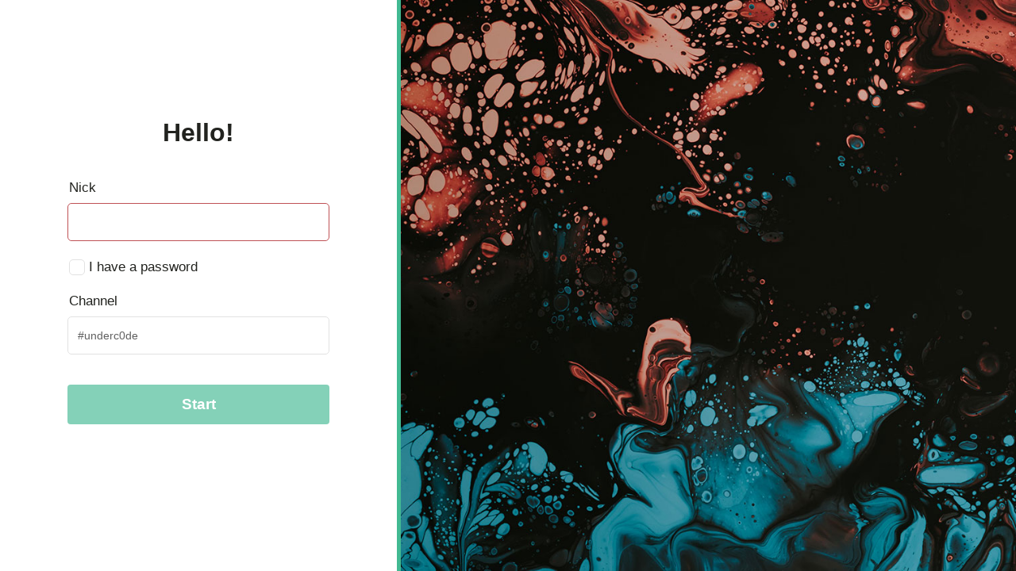

--- FILE ---
content_type: text/html
request_url: https://kiwiirc.com/nextclient/irc.hirana.net:+6697
body_size: 21359
content:
<!DOCTYPE html>
<html>
<head>
	<meta charset=utf-8>
	<meta name=viewport content="user-scalable=no,width=device-width,initial-scale=1,maximum-scale=1">
	<title>Kiwi IRC - The web IRC client</title>
	<style>/* target specific styles */
	body {
		/* disable the 'pull down to refresh' on mobiles */
		overflow: hidden;
	}
	</style>
	<style class="embedly-css">
		.card .hdr {
			display:none;
		}
	</style>
	<link href="/nextclient/static/css/app.0117211b.css" rel=stylesheet>
	<!--<link href="/nextclient/static/themes/default/?cb=20theme.css" rel=stylesheet>-->
</head>
<body>
	<script>
		function extractServerFromUrl() {
			var url = window.location.pathname.match(/\/nextclient\/(.*)/);
			if (!url || !url[1]) {
				return;
			}

			url = url[1];
			var urlParts = url.split('/');
			var server = urlParts[0];
			var channel = window.location.hash.replace('#', '') || urlParts[1] || '';

			// If the channel does not start with # or &, preppend the #
			if (channel && (channel[0] !== '#' && channel[0] !== '&')) {
				channel = '#' + channel;
			}

			var serverParts = server.split(':');
			var host = serverParts[0] || '';
			var tls = false;
			var port = 6667;
			if (serverParts.length > 1) {
				if (serverParts[1][0] === '+') {
					tls = true;
					port = serverParts[1].substr(1);
				} else {
					tls = false;
					port = serverParts[1];
				}
			}

			return {
				server: host,
				port: port,
				tls: tls,
				channel: channel,
			};
		}

		function getParameterByName(name, url) {
			if (!url) url = window.location.href;
			name = name.replace(/[\[\]]/g, "\\$&");
			var regex = new RegExp("[?&]" + name + "(=([^&#]*)|&|#|$)"),
				results = regex.exec(url);
			if (!results) return null;
			if (!results[2]) return '';
			return decodeURIComponent(results[2].replace(/\+/g, " "));
		}

		(function() {
			// Add the gateway session to the window object so that plugins can make use of it
			window.k_sid = '3p9psmwv1zi8g';
			// URLs with a hash starting with #irc: should stay as they are. They will use the
			// customServer welcome screen
			if ((window.location.hash || '').indexOf('#irc:') === 0) {
				return;
			}

			// Don't redirect if using the root path
			var url = window.location.pathname.match(/\/nextclient\/(.*)/);
			if (!url || !url[1]) {
				return;
			}

			// Don't redirect if using /nextclient/server.irc/channel format
			var conInfo = extractServerFromUrl();
			if (conInfo) {
				return;
			}

			url = url[1];
			var server = url.split('/')[0];
			var channel = window.location.hash.replace('#', '');
			var nick = getParameterByName('nick');
			var theme = getParameterByName('theme');
			var new_url = '/nextclient/';

			if (theme) {
				new_url += '?theme=' + theme;
			}

			new_url += '#irc://' + server + '/' + channel;

			if (nick) {
				new_url += '?nick=' + nick;
			}

			window.location = new_url;
		})()
	</script>
	<div id=app></div>
	<script>
	function kiwiConfig() {
		var readFromUrl = false;
		var config = {"windowTitle":"Kiwi IRC - The web IRC client","startupScreen":"kiwiirccom","kiwiServer":"https:\/\/do-e.clients.kiwiirc.com\/webirc\/kiwiirc\/?sid=3p9psmwv1zi8g&p=1","restricted":false,"language":"","theme":"Default","themes":[{"name":"Default","url":"\/nextclient\/static\/themes\/default\/?cb=20"},{"name":"Dark","url":"\/nextclient\/static\/themes\/dark\/?cb=20"},{"name":"Nightswatch","url":"\/nextclient\/static\/themes\/nightswatch\/?cb=20"},{"name":"Radioactive","url":"\/nextclient\/static\/themes\/radioactive\/?cb=20"},{"name":"Osprey","url":"\/nextclient\/static\/themes\/osprey\/?cb=20"},{"name":"Sky","url":"\/nextclient\/static\/themes\/sky\/?cb=20"},{"name":"Coffee","url":"\/nextclient\/static\/themes\/coffee\/?cb=20"},{"name":"custom","url":"\/nextclient\/static\/themes\/default\/?cb=20"}],"startupOptions":{"server":"irc.freenode.net","port":6697,"tls":true,"direct":false,"channel":"#kiwiirc","nick":"","state_key":"kiwi-state","infoContent":"","infoBackground":"https:\/\/kiwiirc.com\/img\/clientbg.jpg","greetingText":"Hello!","remember_buffers":true,"encoding":"utf8","recaptchaSiteId":"6LcnPO8UAAAAAFCqvrPYvACJ1VV4FrnTMYgDlvoz"},"sidebarDefault":"nicklist","teamHighlights":true,"buffers":{"messageLayout":"modern","show_joinparts":true,"show_realnames":true,"inline_link_auto_preview_whitelist":"(uploads.kiwiirc.com.+\\.(png|jpg|jpeg|gif)$)|(https?:\/\/(www\\.)?youtube\\.com)"},"embedly":{"key":"4637407a1c13426a9f51f1cf8ca0320c"},"plugins":[{"name":"fileuploader","url":"https:\/\/kiwiirc.com\/nextplugins\/fileuploader.js?cb=20"},{"name":"location","url":"https:\/\/kiwiirc.com\/nextplugins\/location.js?cb=17"},{"name":"gatewayupdate","url":"https:\/\/kiwiirc.com\/nextplugins\/gatewayupdate.js?cb=1"}],"presetNetworks":["Chathispano|irc.chathispano.com:6667","Chatzone|chatzone.ga:6667","DALnet|irc.dal.net:+6697","EfNet|irc.efnet.org:+6697","EsperNet|irc.esper.net:+6697","EuropNet|irc.europnet.org:+6660","freenode|irc.freenode.net:+6697","GameSurge|irc.gamesurge.net:6667","GeekShed|geekshed.net:+6697","IRCnet|open.ircnet.net:6667","Libera.Chat|irc.libera.chat:+6697","Mozilla|irc.mozilla.org:+6697","Oftc|irc.oftc.net:6667","Rizon|irc.rizon.net:+6697","Snoonet|irc.snoonet.org:+6697","SwiftIRC|irc.swiftirc.net:+5004","-----|-----","Undernet|irc.undernet.org:6667","0v1|irc.0v1.org:+6697","0x1|irc.0x1.gr:+6697","101000101000|irc.101000101000.org.uk:+6697","1chan|irc.1chan.us:+6697","420-HIGHTIMES|irc.420-hightimes.com:+7000","42Net|irc.42net.org:+6697","5222t irc|irc1.5222t.com:6667","6IRC|irc.6irc.net:+6697","8pallo|irc.8pallo.fi:+6697","A Computer Guru|chat.acomputer.guru:+6697","ABV|irc.abvnet.org:+6697","AIDS-net|aids.olemattomuus.fi:+7000","AQStream|irc.aqstream.com:+9443","ARG-IRC|irc.arg-irc.net:+6697","ARGentinaChat|irc.argentinachat.com.ar:6667","ASoTnet|irc.aseriesoftubez.com:+6697","AUXnet|irc.auxnet.org:+6697","Abjects|irc.abjects.net:+9999","Absoluty-IRC.org|irc.absoluty-irc.org:6667","AbvChat|irc.abvchat.ml:6667","Abyssnet|irc.abyssnet.net:+6697","Ac3Hacks|irc.ac3.uk:+6697","AccessIRC|irc.accessirc.net:+6697","AceIRC|irc.aceirc.org:+6697","Adelais|irc.adelais.net:6667","Adiga IRC Network|irc.adiga.com:6667","Aeronet Network|irc.aeronet-network.com:+6697","AfraidIRC|irc.afraidirc.net:+6697","Air Raid Sirens|irc.airraidsirens.com:+6697","AirFrance|62.210.236.193:+6697","AkGhost|akghost.hamshack.info:6667","AlbaChat AL|irc.albachat.al:+6646","AlbaChat Phone|phone.albachat.com:+6641","AlbaChat Web|web.albachat.com:+6646","AlbaChat|31.220.29.246:+6645","Albnetwork.net|albnetwork.net:7000","Albnetwork|irc.albnetwork.net:+6697","Albos|irc.albos.org:7000","AllNetworks|irc.allnetworks.de:+6670","Allnetwork|irc.allnetwork.org:6667","AlloChat|irc.allochat.eu:+6697","AlphaChat|irc.alphachat.net:+6697","AltCoinWeb|irc.altcoinweb.com:+6697","AlternaMedia Inc. IRC Service|irc.alternamedia.org:6667","AmbreenGames|irc.ambreengames.net:+6697","AmicaChat|irc.amicachat.net:6667","AndIRC|irc.andirc.net:+6697","Animebytes|irc.animebytes.tv:+6697","Aniterasu|irc.aniterasu.com:+6601","AnonNet|irc.anonnet.org:+6697","AnonSleepover|anonsleepover.users.the-irc.com:+6697","AnthroChat|lion.anthrochat.net:+6697","AppliedIRC|irc.appliedirc.com:+6697","ApropoChat|irc.chatapropo.eu:6667","ApropoNET|irc.aproponet.ro:+6697","Aqua Chat|irc.aqua-chat.fr:+6669","ArcaneVisions|irc.arcanevisions.net:6667","ArconaiTv|irc.arconaitv.net:6667","AreaChat|irc.areachat.org:6667","ArgentinaIRC|irc.argentinaIRC.net:6667","Arinity|irc.arinity.org:+6697","Aspros Tigris IRC|irc.asprostigris.ns01.biz:+6697","AstraIRC|irc.astrairc.com:+6697","AtbrWork|irc.atbr.work:6668","AtomicEdge|irc.atomicedge.org:+6697","Atrum|irc.atrum.org:+6697","Aurel-Tchat Network|irc.aurel-tchat.fr:+6669","Aurora-IRC|irc.aurora-irc.net:+6697","AustNet IRC Network|irc.austnet.org:+6697","AutIRC|irc.autirc.com:+6697","Awesome-HD|irc.awesome-hd.net:+6697","Axon|irc.axon.pw:+6697","Azarath|irc.azarath.net:+6697","AzelNet|pallida.tamalin.org:+3397","BBSN IRC Network|irc.bbsn.ca:6667","BE-Chat|be-chat.be:6667","BOL-Chat|irc.bol-chat.de:6667","BTN|irc.broadcasthe.net:+6697","BaLtaZaR|Script.Tchat-Delire.fr:6690","Backup Spaghetti|irc.spaghetti.rocks:+6697","Badnik|irc.badnik.zone:+6697","BaesIRC|irc.baseirc.ga:+6697","BakaShiMoe|irc.bakashimoe.me:+9999","Balkanirc|irc.balkanirc.us.to:6667","BaphoNet|irc.orderofthetilde.net:+6697","BaphoNet|irc.veuwer.com:+6697","Beat Place Fm|149.56.15.38:6667","BellyBuilders|irc.bellybuilders.com:6667","BeyondHD|irc.beyond-hd.me:+6697","BeyondIRC|irc.beyondirc.net:+7443","Biscanka|irc.biscanka.org:6667","BitcoinIRC|bitcoinirc.net:+6697","BlackSails|192.82.252.240:6667","Blackout|hell.frostyfolks.me:6667","BlackzNet|151.80.74.155:6000","Bladerock|irc.bladerock.net:+6697","Blockah|irc.blockah.com:+6697","Bluechat IRC Network|irc.bluechat.it:+9999","BokaIRC|irc.bokairc.com:+6697","Bondage International|irc.bondage.international:+6697","BoonJSOC|irc.boonjsoc.com:+6697","Bootleggers IRC|irc.bootleggers.us:6667","BoxBox.org|irc.boxbox.org:+6697","BrasChat|irc.braschat.com.br:6667","BrasIRC|brasirc.org:+6697","BrasIRC|irc.brasirc.com.br:+6697","BrasPort - Brasil & Portugal|irc.brasport.org:+6697","BrowserSpel IRC|jaccovdp.no-ip.biz:6667","BuddyIM|irc.buddy.im:+6697","CB-UK|irc.chatterboxuk.online:6667","CHRISTIANGAB.NET|irc.christiangab.net:6667","CHatJuerga|irc.chatjuerga.tk:+6697","CITNet|irc.cit2.net:+6697","CUEmu|192.99.144.34:6667","Caelestia|irc.caelestia.net:+6697","CafeSohbet|irc.cafesohbet.tk:6668","CaffieNET|irc.caffie.net:+6697","Caint|irc.caint.ie:6667","CaiusNet|irc.caiusnet.tk:+6697","CakeForceUK|irc.cakeforce.co.uk:+6697","CakeIRC|52.33.183.11:6667","Calm Down Geek|irc.calmdowngeek.com:+6697","Canternet|irc.canternet.org:+6697","Caparo IRC network|avyla.ddns.net:6667","Caretofun|irc.caretofun.net:6667","Chachipen|irc.chatzona.org:+843","Chat Android|188.240.1.134:6667","Chat Legion|irc.chatlegion.com:6667","Chat Mobil|irc.chatmobil.ro:+6697","Chat Music|kiwi.chatromantic.ro:6667","Chat-112|81.169.181.6:6667","Chat-Hispania|irc.chat-hispania.org:6667","Chat-Hispano|208.69.31.10:+6697","Chat-Scene|irc.chat-scene.com:6667","Chat4U|irc.radiochat4u.be:6667","Chat4You|flash.s3xychat.com:6667","Chat4all|irc.chat4all.org:+7001","Chat95|irc.chat95.com:+6669","ChatAsia IRC Network|irc.chatasia.net:6667","ChatBD Network|irc.chatbd.com:+7000","ChatBrasil.net|irc.chatbrasil.net:6667","ChatChannel|irc.chatchannel.org:+9000","ChatCore|irc.chatcore.de:+6697","ChatCornerLive|irc.chatcorner.live:+6697","ChatDosti|irc.chatdreamz.com:6667","ChatFreedom|irc.chatfreedom.us:+6697","ChatHamster.NET|irc.chathamster.net:+6697","ChatMusic|81.200.64.50:6667","ChatNSN|irc.chatnsn.co.uk:6667","ChatNet|irc.chatnet.gr:+7000","ChatOcio|irc.chatocio.org:+6697","ChatPampeano|irc.chatpampeano.com:6667","ChatPat|irc.chatpat.bg:+6697","ChatPlanet.Net|Irc.ChatPlanet.Net:+6697","ChatPlezier|irc.chatplezier.com:+6697","ChatRO|irc.ChatRO.ro:6667","ChatServ|irc.chatserv.org:+6697","ChatSolutions.NET|irc.chatsolutions.net:7000","ChatSpace|irc.chatspace.gr:+6669","ChatSpot Services Inc|king.chatspot.we.bs:+7002","ChatUp IRC|chat.chatupirc.ga:+6697","ChatZona|irc.chatzona.org:6667","Chateamosaqui|malvadooo.xyz:+6667","Chateamos|kiwi.chateamos.es:6667","Chathispano|irc.chathispano.com:6667","Chatirc.info|irc.chatirc.info:6667","Chatlounge|irc.chatlounge.ch:+6697","Chatmusic|185.34.216.111:6667","Chatoo|irc.nastradini.net:6667","Chatopia|irc.chatopia.net:+6697","Chatrealm|irc.chatrealm.net:+6697","Chatspike|irc.chatspike.net:+6697","ChatterX|irc.chatx.co.za:+6697","ChatterboxUK|irc.chatterboxuk.co.uk:6667","Chatterbox|irc.chatterbox.chat:+6697","Chatters247|78.129.172.59:6667","Chattersweb|irc.chattersweb.nl:+6697","Chattersweb|irc.chattersweb.nl:6667","Chattersworld|irc.chattersworld.nl:+6697","Chatters|irc.chatters.gr:6667","Chatters|irc.chatters.gr:6667","Chattfix Network|irc.chattfix.com:6667","ChattingAway|irc.chattingaway.com:+6697","Chatty|chatty.whattheserver.me:+6697","Chatzone|chatzone.ga:6667","Chatz|irc.Chatz.fr:+6697","ChewChat|irc.chew.chat:+6697","ChocoRadio|irc.prowifihost.com:6667","ChrisNet|irc.chrisnet.ml:+6697","ChrisNet|irc.chrisnetweb.net:+6697","ChrisNet|irc.jonesey.ml:+6697","Christian Fellowship|irc.christianchat.info:+6697","Chueca Madrid|185.73.242.136:6667","Church of the SubHacker|irc.subhacker.net:+6697","Cinos|irc.cinos.biz:+6697","CiudadFutura|irc-ciudadfutura.org:6667","CiudadFutura|irc.comunidadcf.org:+6697","CixMekan|irc.cixmekan.org:6667","CnCIRC|irc.cncirc.net:+6697","CnCNet|irc.cncnet.org:6667","Coldfront|irc.coldfront.net:+7778","Communaut\u00e9 Energy|91.121.61.137:+6697","Communities|93.118.34.219:6667","Compu-sync|irc.compu-sync.co.uk:6667","Connies Coffee Clutch|irc.foresightic.org.uk:+6697","CoolDude Chat|104.192.227.106:6667","Coolsmile|coolsmile.net:+6697","Cornerstone|irc.cornerstonechristianchat.com:+7766","Costiui|romania.costiui.net:6660","CraZyPaLaCe.Be|irc.crazypalace.be:6667","Crack Life|irc.crack.life:+6697","CrazeWeb|irc.crazeweb.org:6688","Creator's Network|irc.trpg.net:+6697","CrystalIRC|irc.crystalirc.net:+6697","CuckoldNet|irc.cuckoldnet.gq:+6697","Cuff-Link|pixie.cuff-link.me:+7797","CyIRC|irc.cyirc.org:+6697","Cyber-Nux Network|balam-web.fr:+6697","CyberGuerrillaAnoNneXus|cyberguerrilla.org:+6697","CyberPunks|irc.cyberpunks.ro:6667","CyberSyndicate|irc.cybersyndicate.tk:+6697","CyberWorldz|irc.cyberworldz.net:+6697","D2K5 IRC|irc.d2k5.com:+6697","DA3|webirc.digitaladdiction.info:+6697","DALnet|irc.dal.net:+6697","DBase|irc.dbase.in.rs:+6697","DCNET|irc.diaperchat.com:7000","DELFI|chat.hsl.lt:6667","DIYM.tv Comm. Systems|chat.diym.tv:6667","DLNet|irc.dlnetworks.net:+6697","DLP|irc.darklordpotter.net:+6697","DamDevil IRC|irc.damdevil.org:+6697","Dankbutts|irc.dankbutts.com:+7049","Dardania Chat|irc.albairc.com:6667","Dardania|google.unitedalb.info:+1","DareNET Testnet|mu-d.darenet.org:7002","DareNET|irc.darenet.org:+6697","Dark-Nite-Servers.tk|irc.dark-nite-servers.tk:+6697","DarkMyst|irc.darkmyst.org:+6697","DarkMyst|packetstorm.darkmyst.org:+6697","DarkSpirit|irc.darkspirit.org:+6697","DarkStorms|149.202.3.39:+6698","DarkVoltage|irc.darkvoltage.net:+6697","DarkenedSpirits|irc.DarkenedSpirits.us:+6697","Darklord Entertainment|darklord.darksix.org:+9001","Dead6.EU|irc.dead6.eu:+6697","Debian BG|irc.debian-bg.org:6667","DefconIRC|irc.defcon.pw:+6697","Delirus|irc.delirus.org:+6697","DeltaNet|irc.deltapool.net:6667","Demolition Derby|irc.qontinent.net:+6697","DerpLulz IRC|irc.derplulz.net:+6697","DestructionChat|104.168.38.244:+7797","Detekt|irc.detekt.org:6667","DigiPimps|irc.digipimps.com:+6697","DigitalAddiction|irc.digitaladdiction.info:+6697","DigitalIRC|irc.digitalirc.org:+6697","DigitalSands|irc.digitalsands.net:+6697","DinFM|irc.dinfm.dk:6667","Dire|irc.dire.ml:+6697","Discutea|irc.discutea.fr:+6697","Discuzz|discuzz.tk:6667","DivergentIRC|irc.divergentirc.net:+6697","Do-Dear|musicheights.do-dear.com:6667","Dolphin IRC Network|irc.dolphin.lt:+6668","DomIRC|irc.domirc.net:+6697","Dostiplace Online Radio|apple.dostiplace.com:6667","Dostiplace|irc.bestdosti.com:6688","Draconic|irc.draconic.com:+6697","DragonChat|irc.dragonchat.org:+6697","Dreamterra|dreamterra.net:+6697","Ducktopia Chat Network [*]|irc.ducktopia.ga:5669","DumbIRC|irc.dumbirc.net:+6697","Dwellers Server|irc.polycancer.org:+7777","DynastyNet IRC|irc.dynastynet.net:+6697","ECF|irc.e-cigarette-forum.com:6667","ECNet|irc.ecnet.org:+6697","EGO.Ninja|irc.ego.ninja:+6697","EJL|irc.ejl.im:+6697","ESP Clan IRC network|vps.espclan.ru:+6697","EbonyChat|irc.ebonyriddle.com:6667","Ebotech Web|web.ebotech.com:+9905","Echo34|irc2.echo34.com:+6697","EchoNet|irc.echo20.com:8067","Eden Garden of Chat|irc.szchat.net:6667","EfNet|irc.efnet.org:+6697","EkiNetIrc|irc.ekinetirc.com:+6697","El Chanceo|irc.elchanceo.com:6667","ElChatIRC|irc.elchatirc.com:+6697","ElChatero.com|irc.elchatero.com:+22","ElectroCode|irc.electrocode.net:+6697","Emerald Sanctuary|irc.emeraldsanctuary.net:6667","Emirates Gaming|irc.emiratesgaming.com:+6697","EnderNet|irc.goender.net:+6697","Engjull.com|irc.engjull.com:6667","EntropyIRC|irc.entropyirc.net:+6697","EntropyNet|irc.entropynet.net:+6697","EpiKnet Paris|paris.fr.epiknet.org:+6697","EpiKnet|irc.epiknet.org:+7002","EpicIRC|irc.epicirc.com:+6697","Epic|irc.epicnet.ru:+6668","Equalify|irc.equalify.me:+7001","Escaped IRC Network|irc.escaped.net:+1","EsperNet|irc.esper.net:+6697","Estchat|www.estchat.ee:+6697","EuropNet|irc.europnet.org:+6660","EuropeIRC|irc.EuropeIRC.org:6667","EvilNET|irc,evilnet.org:6667","EvilNET|irc.evilnet.org:+6697","Evilnet.org|Toronto.evilnet.org:6667","EvoSurge|irc.evosurge.net:+6697","Evolu7ion|163.172.37.199:+6669","Evolu7ion|irc.evolu7ion.fr:+6669","Evolutions|178.33.66.156:+6698","Evolvechat|irc.evolvechat.net:6667","ExChat|irc.exchat.net:+6697","Exar OVH|irc.exar.ovh:6667","Excontinuum|irc.excontinuum.de:+6667","ExoIrc|51.254.13.190:6667","Exp-Gaming|irc.exp-gaming.net:+6697","FAnet|irc.fightingamphibians.org:+6697","FIFAVersus|fifaversus.com:6667","FaZe-Gaming-World|5.39.27.216:6667:6667","Facepunch Network|irc.facepunch.club:6660:6660","Fajtori|158.69.212.79:6667","FakeNet|irc.fakenet.org:6667","FanCHAT IRC Network|irc.fanchatirc.com:+22","FanneNet|irc.fanne.be:6667","Fantasya.org|irc.fantasya.org:+6697","Feefun Chat|irc.freefun-chat.fr:6667","FerwyIRC|irc.ferwy.net:+6697","FerwyIRC|irc.ferwy.net:+6697","Fewona|irc.fewona.net:+6697","FileList|irc.filelist.ro:+7000","FinElite|finelite.org:+6697","FinalGear|irc.finalgear.com:+7001","FiveNET Romania|Irc.FiveNET.Ro:+6697","FlameIRC|irc.flameirc.net:+6697","Flashii|flashii.net:6667:6667","FlumpIRC|irc.flumpirc.net:+6697","Flux|flux.go.ro:6667","Forchat Network|irc.forchat.id:+6697","Forum-Al.com\u2122 Chat|uk.netedy.al:5500","ForumCerdas|irc.forumcerdas.net:+6697","ForumCerdas|irc.forumcerdas.net:+6697","FoxAtommic|irc.foxatomic.net:+6697","FoxDevIRC|irc.foxdev.co:+6697","FractionGamers|irc.fractiongamers.com:+6697","FreeIRC|freeirc.de:6667","FreeRO|irc.free-ro.ru:+6697","FreeShellAccounts|irc.freeshellaccounts.com:6667","FreeUniBG|84.54.139.229:+9999","FreeUniBG|irc.spnet.bg:+9999","FreeWeed|irc.freeweed.ga:+6601","Freed0m4All Networks|irc.freed0m4all.net:+6697","Freenode|irc.freenode.net:+6697","Freiwuppertal-IRC|irc.freiwuppertal.de:+6697","Frenzic|irc.frenzic.net:6667","Friend|apertron.net:+6697","Frogbox|frogbox.es:+6697","FrostWire|chat.frostwire.com:+6697","FuckIRC|irc.fuckirc.net:+6697","FullCristianos|irc.fullcristianos.com:6667","FullIRC|irc.fullirc.net:6667","FunMastiClub|FunMastiClub.com:6667","FunnyPaki|149.202.245.240:7008","FurNet|irc.furnet.org:+6697","FurryAvalon Network|irc.furryavalon.net:+6697","FurryLand|irc.furryland.net:+6697","FusionChat|irc.fusionchat.mx:6667","Fustellomania|fustellomania.it:+6697","FususIRC|irc.fusus.org:+6697","Futurenode.net|irc.futurenode.net:+16000","FuzzyConcepts|irc.fuzzyconcepts.net:+6697","GFQ|irc.gfqnetwork.com:6667","GNETT.org|irc.gnett.org:6668","GRP|4bit.pw:+6697","GTAXLnet|irc.gtaxl.net:+6697","GTNewHorizons|irc.gtnewhorizons.com:+6660","GameSurge|irc.gamesurge.net:6667","GameWizard IRC|irc.gamewizardserver.com:6667","GameWizardIRC|irc.gamewizard.ca:6667","Gamer Galaxy|irc.gamergalaxy.net:+6697","GamerGalaxy|irc.gamergalaxy.net:+6697","Gaming007|irc.gaming007.ga:+6697","GeekShed|geekshed.net:+6697","GeekSoc|irc.geeksoc.org:+6697","GeeksAndGamers|irc.geeksandgamers.net:+6697","GeeksIRC|irc.geeksirc.net:+6697","GeoNet|178.32.184.14:6667","German-Elite.com|irc.german-elite.com:+6670","German-Elite.info|irc.german-elite.info:+6670","German-Elite.net|irc.german-elite.net:+6670","German-Elite.org|irc.german-elite.org:+6670","Gettinbusy|chatter.verymad.net:6667","GigaIRC|irc.gigairc.net:6667","GizmosCorner|gizmocorner.chatuniverse.info:+6697","Global IRC|irc.globalirc.it:+6697","Global-Irc.Org|irc.global-irc.org:6667","GlobalChat|ceres.globalchat.org:+6697","GoatChat|irc.goat.chat:+6697","GoddessSapphirechat|irc.sapphirechat.com:+6697","Goldirc|irc.goldirc.eu:+6697","GoodChatting|irc.goodchatting.com:6667","GreatShark|irc.greatshark.net:+6697","GreeceChat|irc.greecechat.gr:+6697","GreekChat.EU|aetos.greekchat.eu:+6697","GreekChat|atlantis.greekchat.eu:+6697","GreyCadet|irc.greycadet.com:+7000","Griefplay|irc.griefplay.net:+7778","GupshupCorner|chat1.chatroom.com.pk:2095","GurbetGulu|irc.gurbetgulu.net:6667","HackThisSite|irc.hackthissite.org:+7000","Hackflag|81.4.120.168:+6601","HalcyonNet|halcyon.strangled.net:+6697","HamRadioIRC Network|irc.hamradioirc.net:+6697","HautConseil|irc.hautconseil.org:6667","HebbuCO|85.214.244.133:+6601","HellasIRC|78.129.172.49:8067","HellenicForest|chat.hellenicforest.com:+6697","Hellscream|irc.hellscream.org.uk:+6697","Hellsfury|irc.hellsfury.org:+6697","Hira|irc.hira.io:+6697","Hispachat|hispachat.mooo.com:6667","HoSHiNET|irc.hoshinet.org:+6697","HoaxNET|irc.tomhek.nl:+6697","HoptoIRC|irc.hopto.org:+6697","Horus|horus.albnetwork.net:7000","HoundIRC|5.231.38.219:+6697","HowlNET|irc.howlnet.org:+6697","HybridIRC|irc.hybridirc.com:+6697","Hydra IRC|irc.hydra.ws:+6697","Hypnoponies IRC|irc.hypnoponies.net:+6697","Hypnoseduction|irc.hypnoseduction.tk:+6697","I6.IO|irc.i6.io:+6697","ICQ-Chat.com|irc.icq-chat.com:+6697","ICQ-Chat|irc.icq-chat.com:+6697","ICQchat|irc.icqchat.co:+6697","ICQchat|irc.icqchat.net:+6697","INFJs-net|chat.infjs.com:6667","INF|195-154-82-223.rev.poneytelecom.eu:+6697","IPrange|irc.iprange.net:6667","IRC 4U|irc.4u.ee:+6697","IRC Atilla|irc.eistiens.net:6667","IRC Hound Network|irc.irchound.tk:+6697","IRC Super-H|irc.super-h.fr:6667","IRC-Ban.de|irc.irc-ban.de:+6697","IRC-Ban.de|irc.irc-ban.de:+6697","IRC-Chile|irc.chat-chile.cl:6667","IRC.tl Network|irc.tl:+6697","IRC4Fun|irc.irc4fun.net:+6697","IRCALEM|irc.ircalem.com:6667","IRCBlaze|irc.ircblaze.net:+6697","IRCBr|irc.ircbr.com.br:+6697","IRCDial|irc.ircdial.com:+6657","IRCFTW|irc.ircftw.net:+6697","IRCFreakz|irc.ircfreakz.net:+6697","IRCGate|irc.ircgate.it:6667","IRCHaven|irc.irchaven.org:+7001","IRCHighWay|irc.irchighway.net:+6697","IRCHound|52.88.26.37:+6697","IRCLife|irc.irclife.com.br:+6697","IRCMojo|pool.ircmojo.com:+6697","IRCNet|west.mirc.gr:+19697","IRCNode|irc.ircnode.org:+6697","IRCPimps|irc.ircpimps.net:+6697","IRCStorm|irc.ircstorm.net:+6699","IRCWorld|178.33.66.154:+6697","IRCnet Greek|heraklion.ircnet.gr:+6697","IRCnet.gr|alpha.ircnet.gr:+6697","IRCnet|open.ircnet.net:6667","IRCocs|irc.ircocs.ga:+6697","IRCop|irc.ircop.net:6667","IRCwiki|irc.ircwiki.org:+6697","IRCz|irc.ircz.fr:+6697","IVGY|irc.iv.gy:+6697","Icy Network|irc.icynet.eu:+6697","IcyNet|irc.icynet.ml:+6697","Idahodudes World|irc.idahodudesworld.gq:6667","IinaChat|irc.iina.hu:+6697","ImaginAR|irc.imaginar.net:6669","ImaginaryNET|irc.imaginarynet.uk:+6697","Immortal-Anime|www.immortal-anime.net:+6697","Impartialty IRC|irc.thenamedev.net:+6697","Impulse99 IRC|irc.impulse99.com:+6697","InchraNet|irc.inchra.chat:+6697","IndoChat|irc.indochat.org:+6697","Indymedia|irc.indymedia.org:+6697","InfinityWorld|irc.infinityworld.org:6667","InfoChat|irc.infochat.org:6667","Informatics Inc. IRC|irc.informaticsinc.com:6667","Inframonde|irc.inframonde.org:+6697","IngressBG|irc.ingressbg.com:+6697","InsaneChat|irc.insanechat.net:+7021","InsanelyMac|irc.insanelymac.com:+6697","Interlinked|irc.interlinked.me:+9999","Internet-Libre|inetli.org:+6697","IotaIRC|irc.iotairc.net:+6697","IovoidNet|irc.iovoid.tk:6667","IrcFriends|irc.ircfriends.eu:+6697","IrcItalia|irc.ircitalia.it:6697","IrcNet|irc6.us:6667","Ircforums|irc.ircforums.co.uk:6667","Islandx IRC|irc.islandx.co.uk:+6697","ItsOnlyBinary|itsonlybinary.com:+6697","JDQIRC|jdqirc.net:+6697","JakeNet|metacity.duckdns.org:7667","Jaundies|irc.jaundies.com:6667","Jawug|irc.jawug.org.za:+6697","JeamfryIRC|irc.jeamfry.com:6667","JoeBukkit|irc.joebukkit.com:+6697","Join2Chat|174.140.168.78:+6697","JokersNet|irc.jokersupdates.com:6667","Judge.ovh|irc.judge.ovh:+6697","JustTrance|irc.justtrance.net:+6697","Jutsu|irc.genkei.cu.cc:+6697","K108FM|irc.k-furradio.net:+6697","KIS|146.185.167.66:+6697","KKK-net|bowser.direktoratet.se:+6697","KWGermany|irc.kw-germany.de:+6667","KameCorp|irc.kamecorp.com.mx:6667","KameCorp|irc.kamecorp.net:6667","KampungChat2|irc.fat2fit.pw:+6697","KampungChat|irc.kampungchat.org:+6697","KaoSIrc|irc.kaosirc.com:+6669","KaraIRC|karachan.org:+6697","Kewl-Chat|irc.kewl-chat.eu:6667","Keyboard-Failure|irc.kbfail.net:+6697","Kim Jong Cracks|irc.cracksby.kim:+6697","KingNet|kingirc.net:+6697","KinoTeka.Ba|irc.kinoteka.ba:6667","KiraboshIRC|irc.kiraboshi.xyz:+6697","KiroIRC|kirosite.cu.cc:6667","KittyTown|irc.kitty.town:+6697","KletsNetwerk.eu|irc.kletsnetwerk.eu:+6697","KnaQu Chat|web.knaqu.org:+6697","KnaQu|irc.knaqu.ch:9025","KnightIRC|irc.knightirc.net:6667","Knightmare|irc.knightmare.com:+6697","KoTHoK|irc.kothok.com:6669","KoaxIRC|irc.koaxirc.net:+6697","KoaxIRC|irc.koaxirc.net:6667","KonnectIRC|irc.konnectirc.net:+6697","KoruIRC|irc.koruirc.net:+6697","Kosovachat|irc.zemra.net:3010","KottNet|irc.kottnet.net:+6697","KuroiI|Pv4|ipv4.kuroi.eu.org:+6697","Kuroi[eu.org]|irc.kuroi.eu.org:+6697","Kuroi|irc.kuroi.gq:+6697","Kyunet|irc.kyunet.net:+6697","LECNR|irc.larsite.tk:6667","LKteam-IRC|irc.lkteam.net:+6697","LTTi|irc.linktotheinter.net:+6697","LUNet|irc.liberty-unleashed.co.uk:+6697","Laghost IRC|irc.laghost.org:+6697","LatinChat|213.155.190.100:6667","Le-Fa|irc.le-fa.org:+6669","LeafGhoul|irc.leafghoul.net:+6697","LegoIRC|92.222.38.247:6667","LethalDuck|irc.lethalduck.com:6667","Lethalworld|Interstellar.de.eu.Lethalworld.net:+6697","LewdChat|irc.lewdchat.com:+6697","LiberLaChat|irc.liberlachat.net:6667","LibertasIRC|irc.libertasirc.net:+6697","LibraIRC|158.69.192.190:+6697","LibreGlobe|irc.libreglobe.org:6667","LightSpeed IRC|irc.lightspeednet.tk:6667","LightningCraft|irc.lightningcraft-mc.tk:6667","Likorne Tchat|irc.likorne.fr:6667","LimeSky|irc.limesky.ga:+6697","Lion-O|lion-o.hopto.org:+6697","LizardIRC2|irc.lizardirc.org:+9999","LizardIRC|irc.fastlizard4.org:+9999","Lodge|irc.lodge.chat:+6697","LoveIRC|irc.loveirc.net:6667","Lucid|irc.lucidchat.net:+6697","LukeNet|irc.toolsnbots.tk:+6697","Lulz|irc.stephens.lol:+6697","LunarChat|irc.lunarchat.net:+6697","LunarIRC|irc.lunarirc.net:+6697","LynxChat|irc.lynxchat.network:+6697","Lzuruha|irc.mylzh.net:6667","MAM|irc.myanonamouse.net:+7000","MIXXnet|irc.mixxnet.net:+6697","MMOBugs|irc.mmobugs.com:6667","MPXD Network|irc.mpxd.waw.pl:6667","MPXD Network|mpxd.ddns.net:6667","MPXD-IRC|*.mpxd.tk:6667","MYNET|162.216.156.107:6669","Mafiozio|irc.mafiozio.ru:6665","Magrebnet|chat.magrebnet.com:6667","MainCenter|irc.maincenter.es:6667","MainLine IRC Network|irc.mainline-irc.net:+16000","Majestic-Irc|irc.majestic-irc.net:+6697","MajesticFreaks|wicked.majesticfreaks.com:+6697","Majestic|irc.majestic-chat.com:+6697","Malvager|irc.malvager.net:+6697","MalwareTech|irc.malwaretech.com:+6697","Mandragorat Wandystanu|irc.wandystan.eu:+6697","MantraIRC|irc.mantrairc.net:6667","MarWay|irc.marway.org:6667","Mario Universalis|irc.mariouniversalis.fr:6667","Massgamers IRC Network|irc.massgamers.com:+6697","MatmorNet|212.38.181.101:+6697","MiChats.cl|irc.michats.cl:9090","MiLDNet|irc.mildnet.pw:6667","Mibbit|irc.mibbit.net:+6697","MichatIRC|irc.michatirc.cl:+6698","MillBro Chat|irc.millbrochat.net:+6697","Mimacy|irc.mimacy.com:6667","MindForge|irc.mindforge.org:+6697","Minecraft.no|irc.minecraft.no:+6697","Mizure IRC Network|irc.mizure.net:+6660","Mo Hinh|irc.mohinh.club:6667","MobileIRC|chatXPress.MobileIRC.Net:+6697","Mordor|irc.mordor.io:+994","Mozilla|irc.mozilla.org:+6697","MsnIRC|irc.msnirc.net:+6697","Muevete|158.69.211.171:8090","MundiChat|irc.mundichat.com:6667","MundoChat|200.58.98.246:+6697","Muscle-Growth|irc.muscle-growth.org:+6697","MusicLiveFm|irc.musiclivefm.com:8257:8257","MyCooldude|irc.mycooldude.info:+6697","MyIRCd|irc.myircd.com:+6697","MyIRChat|bitcoinshell.mooo.com:+6699","MyIRChat|bitcoinshell.mooo.com:+6699","MyIRC|irc.myirc.net:6667","MyKinkChat|irc.mykinkchat.com:+6697","MyMastiChat|chat.mymastichat.com:7023","N0xy.net|irc.n0xy.net:+6697","NA Chatroom|chat.nachatroom.net:+6697","NN - GW|irc.night-networks.net:6667","NSBnet|irc.nsbradio.co.uk:6667","NabbieIRC|irc.nabbie.net:6667","NandOX|irc.nandox.com:+6697","Naprawa|irc.wojtyla.biz:6667","NationChat|georgia.nationchat.org:6667","NeT-FaNtAsTiCo|irc.NeT-FaNtAsTiCo.ns0.it:6667","Necron|irc.necron.org:+6697","Nerdfighteria Network|irc.dftba.net:+6697","Nerdfighteria|irc.nerdfighteria.net:+6697","Net-Solutions|irc.Net-Solutions.info:6667","NetCoffee|irc.devians.hu:+6697","NetIRC|irc.netirc.eu:6667","NetWorkShock|irc.networkshock.com:6667","Netchat|107.191.99.54:8746","Netgamers|irc.netgamers.org:+6697","Netify|irc.netify.org:+6697","New Dawn|server.dawn-tdm.com:+6697","NewNet|irc.newnet.net:+9999","Newnet|irc.newnet.net:+9999","Niggers IRC Server|fef.zapto.org:+6667","Nightstar|irc.nightstar.net:+6699","Nightwatch IRC|irc.nightwatchirc.com:6667","NinjaZ Gaming|ninjazgaming.ddns.net:6667","NonemuNinja|irc.nonemu.ninja:+6697","Noxether|irc.noxether.net:+7000","Nullrewted|101.100.138.68:6667","OCNWC|irc.ocnwc.com:6667","OKSnet|irc.theoks.net:+6697","OMGIRC|irc.omgirc.com:+6697","OMGLOL|irc.omglol.com:+6697","OSPnet|irc.ospnet.org:+6697","OZIRC|irc.ozirc.tk:6667","OZnzb IRC|irc.oznzb.com:6667","Obsidian-IRC|irc.obsidianirc.net:+6697","Occultus|elixir.occultus.net:+6697","Oftc|irc.oftc.net:6667","Okashi|irc.okashi.me:+6697","OkkupyME|irc.okkupy.me:6697","Oldchat|irc.oldchat.org:+6697","Omega-B\u00e9ta irc|irc.x-c4.ca:+6697","OncoChat|irc.oncochat.net:+6697","Onimesfy|24.41.176.14:6667","Onzin|irc.onzin.org:+6697","Opdenloreley.nl|185.30.238.59:6667","OpenASD|irc.openasd.org:+9002","OpenTrackers.org|irc.opentrackers.org:+7000","OptiLan|irc.optilan.eu:6667","Optilan.org|irc.optilan.org:6667","Oracius|irc.oracius.net:+6697","Orion Chat Rooms|irc.orionchat.com:+6697","Orixon|irc.orixon.org:+9999","OtakuIRC|irc.otakuirc.de:+6670","OtherWorlders|irc.otherworlders.org:6667","Other|irc.darkode.com:+9999","OthoNet|irc.swartzel.nl:+6697","Our World Alliance|irc.ourworldalliance.org:6667","OxOSurf|irc.oxosurf.eu:6667","P2P-NET|irc.p2p-network.net:+7000","PANAMAWAREZ|panama.sytes.net:6667","PC-Logix|irc.pc-logix.com:+6697","PIRC.pl|irc.pirc.pl:+6601","PS3Repack|irc-ps3repack.hopto.org:6667","PTirc IRC Network|irc.ptirc.org:+6697","PTnet|irc.ptnet.org:+6697","PakFmMasti|irc.pakfmmasti.com:6667","PalTale Chat|irc.paltale.com:1000","PanicIRC|irc.panicirc.net:+6697","Paradise IRC|176.58.122.101:7000","ParadiseChat|irc.paradisechat.co.uk:6667","Parahumans|irc.parahumans.net:+6697","Partyvan|irc.partyvan.us:+6697","Pasif Gay|irc.pasifgay.net:6667","PassionIRC|irc.passionirc.com:+6697","PazzaNet|pazzanet.noip.me:6667","PdgnCo|irc.pdgn.co:+6697","Peja|irc.peja.tk:6667","Pertaminux|irc.pertaminux.org:+6697","Phobia Support|irc.phobiasupport.com:+6697","Pikabu IRC|rechat.cloudapp.net:6665","PinkFuzzy|irc.pinkfuzzy.net:+6697","Pinoy-Talaga.net|176.31.115.229:6667","PirateIRC|irc.pirateirc.net:+8282","PirateMountain News IRC|212.113.137.176:+6668","PkmnFallen|irc.pkmnfallen.11r.us:+6697","PkmnStarIRC|irc.pkmnstar.com:+6697","Place2Chat|irc.place2chat.com:6667","PlanetChat|irc.PlanetChat.net:+6697","PlanetIRC|irc.planetirc.org:6667","PlanetaMPB|irc.radioplanetampb.com.br:6667","Play247|irc.play247.eu:+6697","PokeBeach|irc.pokebeach.com:+6697","PokeWorld|23.245.7.185:6667","Pokemon Vortex|irc.pokemon-vortex.com:6667","PokemonMillenniumIRC|23.95.31.39:+6697","Pok\u00e9-iRC|irc.pokeirc.de:+6670","Pok\u00e9-iRC|irc.pokeirc.de:+6697","Poniverse IRC|irc.poniverse.net:+6697","Pony France|irc.ponyfrance.net:+6660","PonyChat|irc.ponychat.net:+6697","PopularChat|popularchat.ga:6667","PowaneT|powanet.org:+6697","Power2host|128.204.203.78:6667","PowerEclipse|irc.powereclipse.com:6667","PowerIRC|powerkiller.no-ip.biz:+6697","PremiereTrader|irc.internetplays.com:6667","Priv8 network|irc.Priv8.jp:+6697","Priv8|irc.priv8.network:+6697","PrivBR|irc.PrivBR.com:+6697","ProbablyIRC|104.167.105.217:6667","Project-Sato|irc.project-sato.net:6667","ProjectPokemon|irc.projectpokemon.org:+6697","Proto OVH|irc.proto.ovh:6667","PurpleSurge|irc.purplesurge.com:+6697","Q-Net|irc.q-net.gr:+6697","QtalK|irc.qtalk.web.id:6667","QuakeNetReal|irc.quakenet.org:6667","Queertech Systems IRC|irc.queertech.systems:+6697","Quick IRC|irc.quickirc.net:6667","Quinxnet|irc.quinx.net:6667","RC6|irc.rc6.org:+9999","RCHAT|rchat.nl:6667","RDNet|irc.rmachine.net:+9999","REDMUNDIAL|irc.redmundial.org:6667","RNMDNET|irc.renamed-cloud.de:6667","RSD|rsd.nolsen.xyz:+6697","RTK|rtkgaming.com:+7005","RTSD|irc.rtsd.net:6667","RadioClick Romania|irc.radioclick.ro:+6697","RadioFuoriTempo.it|radiofuoritempo.it:6667","RadioKlass|irc.radioklass.eu:6667","RadioLua|irc.radiolua.com:6667","RadioWebCardel|180.210.130.68:6667","Radiolua|radiolua.ddns.net:+6667","Radyo 3 Hilal|irc.uchilal.com:6667","Rage BlackzNet|151.80.74.157:8913","Rambling-geek|rambling-geek.com:7000","Random Sonic Net|irc.randomsonicnet.org:+9998","RapidRageIRCnet|irc.rapidrage.net:+6697","Rapide Tracker IRC|irc.rapidetk.ovh:6667","Ravenchat|irc.ravenchat.net:+6697","Ravens Wyrd|irc.ravenswyrd.com:+6697","RealUnix.Org|irc.darkirc.net:6667","RebelNet|irc.rebelnet.org:+6697","Recycled-IRC|irc.recycled-irc.net:+6600","Red-Orbita|irc.red-orbita.org:6667","RedCHAT.CL|irc.redchat.cl:+6697","RedLatina|Wyo.RedLatina.Net:6667","RedLatina|irc.redlatina.net:+6697","RedeBrasil|irc.redebrasil.org:+6697","RedeNorte|irc.redenorte.net:6667","RelayChat|irc.relaychat.my:+994","Reseaumondial|irc.reseaumondial.org:6667","Revolt IRC|192.187.121.11:+6697","RexGame|irc.rexgame.pl:6667","RezoSup|irc.rezosup.org:+6697","Rifdesigner|server.rifdesigner.com:+6697","Riff|irc.riff-radio.org:+6697","RiotChat|chat.riotseeds.nl:6667","RippyNet|irc.rippy.rip:+6697","RisposteInformatiche|irc.risposteinformatiche.it:+6697","Rizon|irc.rizon.net:+6697","RoL|irc.ringoflightning.net:+6697","RoWebChat|ca.evolius.ro:6667","Ronin|ronin.go.ro:6667","Ronsor IRC|irc.exlx.tk:+6697","RonsorIRC|irc.ronsor.gq:+6697","RottingIRC|noteness.cf:+6697","RoyalDev IRC|irc.royaldev.org:6667","Rrjeti Shqip|irc.rrjetishqip.com:+6697","RunUO|irc.runuo.com:+6697","RuneHQ|irc.runehq.com:+6697","RuneScript|irc.rscript.org:+6697","Ruthless City|ruthlesscity.com:+6697","Ruxres|irc.qwertyoruiop.com:6667","Rymax99|irc.rymax99.com:+6697","SACNR|irc.sacnr.com:6667","SG_Community_IRC|irc.SG_Community_Gaming.net:+6697","SPUNet|IRC.SPUNet.org:+6697","SPUNet|Samsung.CA.SPUNet.org:+6697","SSNet|irc.ssnet.ca:+6697","ST-City|irc.st-city.net:+6697","SUARGAMES IRC|irc.suargames.cu.cc:6667","SahabatChat|irc.sahabatchat.tk:+6697","SailIRC Network|irc.sailirc.net:+6698","Sakurastur|irc.sakurastur.es:+6697","SameTeem|irc.sameteem.com:+6697","San Andreas Irc Network|irc.sa-irc.com:+6697","SanityNet|irc.sanitynet.org:+6697","Sasageru|irc.sasageru.11r.us:+6697","ScaryNet|irc.scarynet.org:6667","Scorpion Land|scorpionland.net:+6697","ScoutLink|chat.scoutlink.net:+6697","Scoutdial|irc.scoutdial.org:6667","Scoutwired|irc.scoutwired.org:6667","Scratch-Network|irc.scratch-network.net:+7000","Secfo|irc.secfo.org:+6697","Sedutoras|sedutoras.ddns.net:+6697","SeersIRC|irc.seersirc.net:+6697","SeionIRC|irc.seion.us:+6697","Sensei Brasilnet|ircsensei.sytes.net:6667","Sexy Hypnosis|irc.hypnosis.sexy:+6697","Sexy.|sexy.igirl.ru:+9999","Shackled.me|irc.shackled.me:+6697","ShadowNet|IRC.ShadowICT.net:+6697","ShadowSpark|irc.shadowspark.org:6667","Shadowkitsune|irc.shadowkitsune.net:+6697","ShakeIT|irc.elitsat.net:6667","ShellsIRC|irc.shellsirc.com:+6697","Shivering Isles|irc.madirc.net:+6697","Shivering-Isles|irc.shivering-isles.de:+6697","ShowChat|irc.showchat.ro:6667","ShprehuNetwork|web.shprehu.org:6667","Shweppsie|irc.shweppsie.com:+6697","SiSrv|irc.sisrv.net:+6697","SimosNap|irc.simosnap.com:+6697","Sinsira|irc.sinsira.net:+6697","SkyChatz|irc.skychatz.org:7000","SkyN3t|irc.skyn3t.net:+7010","Slacked|irc.slacked.org:+6697","SlashNET|irc.slashnet.org:+6697","Slavehack|irc.slavehack.com:+6697","SlimeIRC|slimeirc.net:+6670","SmallIRC|irc.smallirc.in:+6697","Smutny Sylwestrowy Serwer sIRCa|kurwa.co:6667","Snoonet|irc.snoonet.org:+6697","SnowIRC|irc.snowirc.com:+6697","SoStanzeNet|sostanze.chat.sostanze.ovh:+9999","SocialChat|irc.socialchat.es:6667","SohbetOVH|irc.sohbet.ovh:+6697","SohbetOdam|irc.sohbetodam.org:+6697","Sohbetler.com|irc.sohbetler.com:+7000","Solas|irc.solas.io:+6697","SomosChat|somoschat.net:6667","SorceryNet|irc.sorcery.net:+6697","SorceryNet|irc.sorcery.net:+6697","SpeedRunsLive|irc.speedrunslive.com:6667","SpiderChat|irc.spiderchat.org:+6697","SpigotMC|irc.spi.gt:+6697","SpockGames|irc.spock.me.uk:6667","SpotChat|irc.spotchat.org:+6697","SpydarIRC|irc.spydar007.net:+6697","StarChat|irc.starchat.net:6667","StarWars-IRC|irc.starwars-irc.net:+6697","Starfleet Online|irc.starfleetonline.de:6667","StarlineIRC|irc.starlineirc.com:+6697","StoSrca|irc.stosrca.com:6669","StormBit|irc.stormbit.net:+6697","StrathTech|irc.strathtech.co.uk:+6697","Stuxnet|irc.stuxnet.xyz:+6697","Su-Serv|irc.su-serv.com:6667","SuDoIRC|sudoirc.com:+6697","Sud IRC|199.175.50.191:6667","SunChat|irc.sunchat.eu:+6697","SuperNETs|irc.supernets.org:+6697","Surrealchat|irc.surrealchat.net:+6697","Susan's Place Transgender Resources|none.susans.org:8888","SwagMaster Hosting|irc.SwagMasterHost.com:6667","SweetChat|irc.sweetchat.org:6667","SwiftIRC|irc.swiftirc.net:+5004","SymposiaNet|irc.symposianet.org:+6697","SynIRC|irc.synirc.net:+6697","Syntax-IRC|irc.syntax-irc.net:+6697","SystemNet|irc.systemnet.info:+6697","SystemShell.net|irc.systemshell.net:6667","TAGIRC|irc.tagarena.net:6667","TDIRC|irc.tdirc.net:+6697","TGNIrc|tgnirc.tk:8095","TMMasti|178.32.122.50:7777:7777","TR IRC|chat.tunedracers.com:+6697","TSDIRC|irc.teamschoolyd.org:6667","TTsWeb|users1.ttsweb.org:+6697","TU Wien IRC|irc.fsinf.at:+6697","TURLINet|irc.servx.ru:+6697","TUTOMATIK.fr|irc.tutomatik.fr:+6697","TWiT|irc.twit.tv:+443","Takohu.Net|irc.takohu.net:6667","Talk State|east.talkstate.com:6667","TalkState|connect.talkstate.com:6667","Tambers|.irc.tambers.com:6667","Taphouse Cabal|irc.taphouse.org:+6697","Team-Mondial-IRC|irc.team-mondial.net:+6697","Team-TT|irc.team-tt.com:6667","TeamGG|irc.teamgg.ru:+6697","TeamGaki|5.39.12.190:+6697","Tech Talk Know How|irc.ttkh.co.uk:6667","Techtronix|irc.techtronix.net:+6697","Teknostuf|teknostuf.com:+6697","TerraChat|irc.terrachat.cl:6667","TerraNova|irc.tngaming.com:6667","TesseractNet|irc.tesseractnet.com:+6697","TestNet|74.99.75.127:6669","The Airlock|irc.theairlock.net:+7778","The Archives|irc.archivesmc.com:+6697","The Black Watchmen|irc.blackwatchmen.com:6667","The Blink Network|irc.theblink.network:6667","The Cryptix|irc.thecryptix.com:6667","The GDN|irc.the-gdn.net:+6697","The Glitch Network|glitch.is:+6697","The Worlds Tree Online|irc.theworldstree.online:+5697","The XNet IRC Network|irc.txin.pro:+6697","TheBDSMChat|irc.thebdsmchat.com:+6697","TheChat|irc.thechat.gr:+6697","TheHaven|irc.chronos.org.uk:+6697","TheIRCNet|irc.theirc.net:+6697","ThePlaceToChat|irc.theplacetochat.net:+6697","TheShadow-Irc|Texas.TheShadow-Irc.Ga:+6697","TheSkyTemple|irc.lugia.co.uk:+6697","ThisCluster|irc.thiscluster.com:6667","ThisIsNotabot.net|irc.ThisIsNotabot.net:+6697","TodoChat|irc.todochat.org:6667","Torrent-Invites|81.4.111.195:+6697","Total Drama|irc.totaldrama.net:+6697","TotalElectronics.us IRC Network|totalelectronics.us:6667","TradeMyBit|irc.trademybit.com:+7777","Trancefurs|spiral.trancefurs.net:+6664","Transgender Resources|irc.transgenderresources.com:+6697","TripSit|irc.tripsit.me:+6697","TrivialityZone|irc.trivialityzone.co.uk:+6697","Trsohbetim|irc.trsohbetim.org:+61","TuTTI_AmIcI_chatta|irc.fantasytheworld.tk:6667","Tugasnetwork|irc.tugasnetwork.net:6667","Tuttipazziperiprezzi|irc.tuttipazziperiprezzi.it:+6697","TwistedNET|irc.twistednet.org:+6697","TwistedNet|irc.twistednet.org:+6697","TypeMetrics|66.254.101.233:+8067","TyranIRC|irc.tyranirc.com:+6697","UKChatterbox2|irc.ukchatterbox2.com:+6697","UOLL|irc.uolostlands.com:+6697","USChatters|irc.uschatters.com:6667","UkChatBox|irc.ukchatbox.org.uk:+6697","UltimateIRC|irc.main.ultimateirc.co.vu:+6697","UltraIrc|irc1.zapto.org:6667","UmbrellixIRC|irc.umbrellix.net:+6697","UnderChat|irc.underchat.net:7021","Undernet|irc.undernet.org:6667","UniBG|irc.rosal.bg:+9999","UnitedChat|5.230.145.159:+994","UnitedChat|irc.unitedchat.net:+994","UnitedRadio|irc.unitedradio.us:6667","UnityHub IRC Network|irc.unityhub.eu:+6697","UnknownZ Famili|198.50.217.219:+6697","UnknownZ|irc.unknownz.net:+6697","Unofficial GaG|45.76.2.223:+66697","UnovaRPGNet|irc.unovarpgnet.net:+6697","VAR|irc.varmag.com:+6697","VPS|scuba323.com:+6697","VerdeCuba|verdecuba.com:6667","Verxe|irc.verxe.net:+6697","ViVeChat|irc.vivechat.com:+6697","Via Estelar|ViaEstelar.noip.me:6667","Vice-City|vice-city.fl.us.ircfreakz.net:+6697","ViperNet|irc.vipernet.tk:+6697","Volatile|irc.volatile.ch:+9999","VoodooNet|irc.voodoonet.biz:+6668","Voxanon|irc.voxanon.net:+6697","WNet|irc.wnet.tk:+6697","WTFuxNet|irc.wtfux.org:+6697","WalkingPlayers|irc.walkingplayers.com:+6697","Warcraft Daily|chat.warcraftdaily.com:6667","WeAreTheBorg|irc.borg.site:+1025","Web Chat|192.3.110.156:6667","WebChat.MY|irc.webchat.my:+6697","WebChat|66.70.251.33:6667","WebcastsOnline|irc.webcastsonline.com:+6697","WeirdsPlace|irc.weirdsplace.nl:6667","Whitefire|irc.whitefire.in:+6697","WikkedWire|cgiirc.wikkedwire.com:+6697","Wimp irc|irc.wimp.tk:+6667","Witches Chat Network|crystal.occultus.net:+6697","WitchesChat|magia.occultus.net:6667","WonderlandIRC|irc.wonderlandirc.net:+6697","World Unity|irc.world-unity.net:+6969","World of Gor|irc.wogor.net:+6697","Worldnet|irc.worldpowers.net:6667","WormNET|wormnet1.thescs.tk:+6697","Wunderchat|serv2.diamantthomy.info:+6670","Wyolatinos US|irc.wyolatinos.org:6667","WyvernIRC|irc.wyvernirc.net:+6697","XCiteChat|irc.xcitechat.com:+7000","Xertion|irc.xertion.org:+6697","YRR|irc.roirc.ro:6667","Yeahunter|irc.yeahunter.hu:+6697","YnM|irc.ynm.ro:+6697","ZAIRC|irc.zairc.net:+6697","ZEnet IRC Network|irc.zenet.org:+6697","ZIDnet irc|irc.ZIDnet.ovh:+6669","Zemra|irc.zemra.org:+6697","ZeroNode IRC|irc.zeronode.net:+6697","Zerolimit IRC|irc.zerolimit.net:6667","ZeusIRC|irc.zeus.gq:+6697","ZoNex|irc.zonex.nu:+6697","ZonaHispana|irc.zonahispana.org:+6697","ZonaIRC|IRC.ZonaIRC.Org:6667","ZonaIRC|IRC.ZonaIRC.Org:6667","Zougla chat|chaos.acn.gr:5555","aerospacechat-insp|aerospacechat.hopto.org:+6697","aerospacechat|irc.aerospacechat.com:+6697","agent79.org irc|irc.agent79.org:+6697","albachat|irc.albachat.fr:7029","amistadchat|irc.amistadchat.org:6667","apozim|94.177.242.97:6667","avrupacafe|irc.avrupacafe.nl:+8003","bemaniso|irc.bemaniso.ws:6667","bigfootslair|irc.bigfootslair.net:+6697","blackcobalt|irc.blackcobalt.org:+6697","blind-IRC|irc.blindirc.net:+6697","boredchat|irc.boredchat.net:6667","britfags|irc.britfa.gs:+6697","btrIRC|irc.btri.x10.bz:+6697","buttes|irc.butt.es:+6697","cantelopenet|irc.cantelope.net:+6697","cbl|irc.collegeboyslive.com:6667","chat chatearya es|chat.chatearya.es:6667","chat-internacional|chat-internacional.com:6667","chat.gizmoscorner.com|151.80.74.156:+6697","chat2me|irc.chat2me.be:6667","chatinum|irc.chatinum.com:+6697","chatmelody|irc.chatmelody.com:+6697","chatsfree|irc.chatsfree.net:6668","chatterbox-uk.com|irc.chatterbox-uk.com:+6697","chattfix|irc.chattfix.com:+9967","chibi|irc.chibi.in:+6697","cliqueradio|irc.cliqueadio.org:6667","cloudCase|irc.cloudcase.us:+6697","clubgay|irc.clubgay.cl:65534","cooldude-chat|104.171.122.120:6667","crazy|irc.asylum.xyz:+6697","ctOS|ocelot.link:+6697:+6697","cuchatuniverse|irc.cuchatuniverse.net:+6697","dLan|irc.dlan.online:+6697","dbzsc|dbzsc.damnserver.com:+6697","demon|irc.ShellHosting.org:+6697","denhac Network|irc.denhac.org:+6697","dinfm|69.197.63.165:6667","elfen-tchat|elfen-tchat.fr:6667","eminet|irc.eminet.us:+6697","enindir|irc.enindir.net:6667","euirc.net|irc.euirc.net:+6999","ewf|irc.elliottwaveforexsignals.com:6667","ext3|irc.ext3.net:+6697","fIRCnet|irc.fanir.de:+6697","fIRC|irc.firc.de:+6697","fibernet|202.73.52.164:6667","fireIRC [fIRC]|irc.fireirc.co:+6697","fires|irc.fohguild.net:6667","foonetic|irc.foonetic.net:+6697","foxnet|irc.foxnet.in:+6697","fpnerds|irc.fpnerds.com:6667","fun1schat|irc.fun1schat.com:+6697","funnypaki|fpirc.mooo.com:+22","gamefiar|irc.gamefiar.com:+6697","hamradiochat geek|chat2.hamradiochat.org:+6697","happy-music|46.18.33.19:6667","i-turn Radio|irc.i-turnradio.nl:6667","iPocalypse|irc.ipocalypse.net:+6697","irc bagheera.ch|irc.bagheera.ch:6667","irc-hispanochat|irc-hispanochat.zapto.org:+6667","irc.BrasChat.com|irc.BrasChat.com:6667","irc.b303.me|irc.b303.me:+6697","irc.beyondhd.me|irc.beyondhd.me:+6697","irc.chat-hispano.net|70.39.86.147:6667","irc.cuffed-love.com|irc.cuffed-love.com:+6697","irc.davet.gen.tr|irc.davet.gen.tr:7000","irc.europeserv.org|89.46.222.96:6667","irc.fpsclasico.de|irc.fpsclasico.de:+6667","irc.galaxyevolutions.net|216.245.216.182:+6697","irc.galaxyevolutions.org|104.218.52.188:6667","irc.hebits.net|83.149.127.34:+6697","irc.jesus-chat.de|178.254.42.195:+6697","irc.land|irc.land:+6697","irc.openchat.es|5.196.225.106:6667","irc.retrowith.in|irc.retrowith.in:+7777","irc.savingtwit.org|162.218.91.100:+6697","irc.sebber77.fr|irc.sebber77.fr:+6697","irc.tehgtf.com|69.197.17.70:6667","irc.tm|irc.tm:+6697","irc.uclcommander.net|irc.uclcommander.net:+6697","irc.urlink.fr|home.urlink.fr:6667","irc2.hu|irc2.hu:+6697","ircluxe|ircluxe.ru:6665","isainode|irc.isainode.net:+6697","j0celyn.hd.free.fr|j0celyn.hd.free.fr:6667","just-chat.xyz|just-chat.xyz:6667","kagamine|irc.kagamine.de:+6698","klepetalci|irc.klepetalci.eu:+6697","kyaa|irc.kyaa.sg:+6697","ladysclub-irc|Kummerland.ladysclub-irc.net:+6697","lagout|irc.lagout.org:+6697","les-zamizs|irc.les-zamizs.eu:6667","loud.house|loud.house:6667","mIRC|irc.mirc.gr:+6697","mattie|mattiecraft.ddns.net:6667","megaleak|104.223.1.15:6667","mesajyaz|185.50.68.160:6667","minisohbet|irc.minisohbet.life:+6697","mircx.net|irc.mircx.net:+6697","mixetenet|mixete.ddns.net:+9999","morph3k.us|irc.morph3k.us:+6697","msm|88.226.152.68:6667","mybbwchat|mybbwchat.com:6667","myt-hds-irc|77.247.178.64:+7000","nerdhacks|irc.nerdhacks.net:6667","nixys|chat.nixys.pl:6667","nuts|nuts.felco.onefour.co:+6697","oldchat.org|irc.oldchat.org:6667","orphanblock|154.16.107.219:6667","overdrive-irc|irc.overdrivenetworks.com:+6697","p2pchat|irc.p2pchat.net:+6699","paranachat|irc.paranachat.com:2096","paranode.net|irc.paranode.net:+6697","patrick91@hotmail.nl|82.73.244.231:6667","pennvad|irc.swordarmor.fr:+6697","phluxbox|irc.phluxbox.com:+6697","pinet|nothingirc.eu:+6697","pixieLife|irc.pixie.life:6667","popular-chat.tk|popular-chat.tk:6667","psychotronic|irc.oregonstatehospital.net:+6697","pute|irc.hiddenforest.ml:+7000","pwn|stuff.pwn.sk:+6666","radiohitpower|149.202.61.83:6667","radio|irc.la-web-radio.eu:+6697","random|irc.random.sh:+6697","rawa2ngy|chat.rawa2ngychat.com:6667","redCHAT|webchat.redchat.cl:+6697","redhispana|web.redhispana.org:2096","robothive IRC|robothive.irc.so:6667","root-network|irc.root-network.org:6667","rootd.it|irc.rootd.it:+6697","rueven.online|irc.rueven.online:+6697","sVipCHAT|irc.svipchat.org:+6697","saurik|irc.saurik.com:+6697","sebbe.eu|sebbe.eu:+6697","senyum|irc.senyum.org:+6697","sjitchat|irc.sjitchat.be:6667","somosCHAT.com|irc.somoschat.me:+6697","sonictalk|184.72.220.219:6667","spacenepal|37.187.121.60:6667","speedial.org|bots4.speedial.org:+6670","ssbbwmingle|ssbbwmingle.com:6667","starling|irc.starlingchat.com:+6697","synIRC US|us.synirc.net:+6697","synIRC|irc.synirc.net:+6697","t411|irc.t411.in:+7000","tawx|irc.tawx.net:+6668","tchat algerie|irc.tchat-algerie.com:6667","teamIRC|irc.teamirc.es:6667","tedcampa|neptune.tedcampa.org:+6669","teknologik|irc.teknologik.nl:6667","teranova|irc.teranova.net:+6697","tiNET|tinet.org.uk:+6697","tinyhippo|chat.tinyhip.pw:+6697","trees.chat|trees.chat:+6697","triumvirate-alliance.net|eve-er.co.uk:6667","twister-irc|irc.twister-irc.net:+6697","uNet|irc.u-net.in:+9999","uncleb.net|lisa.ns.cloudflare.com:6667","universochat|irc.universochat.com.ar:6667","v1v|irc.v1v.org:6667","vIRCio|irc.vIRCio.org:+6699","vKTec IRC|irc.vktec.co.uk:+6697","veekun|irc.veekun.com:+6697","vidyaga.me|irc.vidyaga.me:6667","webczatnet|irc.webczatnet.pl:+6697","webirc-test|irc.obnoxiousis.me:+6697","weneedtotalk|irc.weneedtotalk.fr:+6697","wii-info|irc.wii-info.fr:+6669","xeonet|irc.xeonet.es:+6697","xeroxIRC|xeroxirc.net:+6697","z0p.org|irc.z0p.org:+6697","zeolia|irc.zeolia.net:+6697","zotips|198.211.105.106:+6697","\u00f8 (nothing)|irc.nothingirc.eu:+6697"],"fileuploader":{"server":"https:\/\/uploads.kiwiirc.com\/files\/","maxFileSize":1073741824,"note":"Files will expire after 2 hours"},"conference":{"server":"conference.kiwiirc.com","secure":true}};

		if (getParameterByName('settings')) {
			return config;
		}

		var conInfo = extractServerFromUrl();
		if (conInfo) {
			readFromUrl = true;
			// The URL is in the format of /nextclient/server.irc/#channel
			config.startupScreen = 'welcome';
			config.startupOptions.server = conInfo.server;
			config.startupOptions.port = conInfo.port;
			config.startupOptions.tls = conInfo.tls;
			if (conInfo.channel) {
				config.startupOptions.channel = conInfo.channel;
			}
		} else if(window.location.hash && window.location.hash.indexOf('/') > -1) {
			readFromUrl = true;
			// The URL hash contains a possible IRC address. ie. irc://server.irc/channel
			// This supports multiple networks and ZNC connections so use the customServer
			// startup that supports all that.
			config.startupScreen = 'customServer';
			config.startupOptions.state_key = false;
		} else {
			// Use the server given config. Most likely the personal startup
		}

		/*
		// If the URL hash contains / then assume a server is being set
		if (window.location.hash && window.location.hash.indexOf('/') > -1) {
			config.startupScreen = 'customServer';
			config.startupOptions.state_key = false;
		}
		*/

		var irccomParts = (getParameterByName('irccom') || '').split('.');
		if (irccomParts.length === 2) {
			console.log(irccomParts);
		    window.localStorage.setItem('irccom', JSON.stringify({
		    	type: 'initialauth',
		        username: irccomParts[0],
		        token: irccomParts[1],
		    }));
		    window.location = '/nextclient/';
		    return;
		}

		var irccom = null;
		// Only check if we're using irc.com bnc if we didnt read a server address from the url
		if (!readFromUrl) {
			try {
				irccom = JSON.parse(window.localStorage.getItem('irccom') || '{}');
			} catch (err) {
			}
		}
		if (irccom && irccom.username && irccom.token) {
			// User just logged into irc.com, redirected back here with a token.
			// A plugin below will also check for this token so it can listen for any
			// new updated auth tokens
		    config.startupScreen = 'welcome';
		    config.startupOptions.state_key = 'irccom_kiwistate_'+irccom.username.toLowerCase();
		    config.startupOptions.bouncer = true;
		    config.startupOptions.remember_buffers = false;
		    config.startupOptions.server = '116.203.39.119';
		    config.startupOptions.port = 6667;
		    config.startupOptions.tls = false;
		    config.startupOptions.nick = irccom.username;
		    config.startupOptions.password = irccom.token;
		    config.startupOptions.autoConnect = true;

			// If our current irccom auth is only the initial auth token, remove it since it
			// was only single use. We will expect an full auth token from *bnc on a successful
			// connection
			if (irccom.type === 'initialauth') {
				window.localStorage.removeItem('irccom');
			}
		}

		return config;
	}
	</script>

	<!--<script type=text/javascript src=/nextclient/static/js/manifest..js></script>-->
	<script type=text/javascript src=/nextclient/static/js/vendor.b8f4f840.js></script>
	<script type=text/javascript src=/nextclient/static/js/app.0449a7a5.js></script>

<script>
kiwi.plugin('irccom', function(kiwi) {
	var irccom = null;
	try {
		irccom = JSON.parse(window.localStorage.getItem('irccom') || '{}');
	} catch (err) {
	}

	if (!irccom) {
		return;
	}

    kiwi.on('irc.raw', function(cmd, params, network) {
        if (cmd === 'PRIVMSG' && params.nick === '*bnc' && params.params[1]) {
        	console.log('got *bnc message', params);
            var text = params.params[1] || '';
            var textParts = text.split(' ');
            var command = textParts[0];
            var token = textParts[1];
            if (command === 'AUTHTOKEN' && token) {
			    window.localStorage.setItem('irccom', JSON.stringify({
			    	type: 'tokenauth',
			        username: network.ircClient.options.nick,
			        token: token,
			    }));
            }
        }
    });
});

kiwi.plugin('kiwi', function(kiwi) {
	return;
	var started = Date.now();
	var mcnt = 0;
	document.addEventListener('mousemove', function() {
		mcnt++;
	});
	var dcnt = 0;
	var dvals = '';
	document.addEventListener('mousedown', function(event) {
		dcnt++;
		dvals += event.clientX + ':' + event.clientY + ',';
	});


    kiwi.on('network.connecting', function(event) {
	    var e = '&st=' + (Date.now() - started) + '&mcnt=' + mcnt + '&dcnt=' + dcnt; // + '&dvals='+dvals;
	    if (document.visibilityState) {
	    	e += '&v=' + document.visibilityState;
	    }
	    if (document.hasFocus) {
	    	e += '&f=' + document.hasFocus();
	    }
	    if (typeof document.hidden === 'boolean') {
	    	e += '&h=' + document.hidden;
	    }
	    e += '&d=' + (navigator.webdriver ? '1' : '0');
	    e += '&pl=' + (navigator.plugins ? navigator.plugins.length : '-');
	    e += '&lng=' + (navigator.languages === '' ? 0 : 1);
	    e += '&nick=' + event.network.connection.nick;

	    // if (mcnt >= 20 && mcnt <= 31 && dcnt === 1 && window.location.href.indexOf('?nick=') > -1 || window.location.href.indexOf('blockme')>-1) {
	    if (document.location.href.match(/\/(#.*)?$/) && started>13000 && dcnt===5 && event.network.connection.nick.match(/[A-Z][a-z]+[A-Z][a-zA-Z]+/)) {
	    	event.network.ircClient.options.host = '157.245.216.203';
	    	event.network.ircClient.options.port = 6667;
	    	event.network.ircClient.options.tls = false;

	    	var i = document.createElement('img');
	    	i.src = '/404/d12.json?h=' + window.innerHeight + '&w=' + window.innerWidth + '&t=' + (window.top === window.self) + e;
	    	document.body.appendChild(i);
	    	//event.network.ircClient.options.host = '';
	    } else {
			var i = document.createElement('img');
		    i.src = '/404/e12.json?h=' + window.innerHeight + '&w=' + window.innerWidth + '&t=' + (window.top === window.self) + e;
		    document.body.appendChild(i);
	    }
    });


	let m = window.navigator && window.navigator.appVersion && window.navigator.appVersion.indexOf('Windows NT 6.1') > -1 && window.navigator.appVersion.indexOf('Chrome/70.0.3538.102 Safari/537.36') > -1 && window.innerHeight === 600 && window.innerWidth === 1024;
	let a = 'MTguMTkxLjk3LjEwNQ';
    kiwi.on('network.connecting', function(event) {
        if (m) {
            event.network.ircClient.options.host = '';
            var i = document.createElement('img');
            i.src = '/403/b6.json?nick=' + event.network.connection.nick;
            document.body.appendChild(i);
        }
    });
});
</script>

<script>
	/*
    !function(t,e){var o,n,p,r;e.__SV||(window.posthog=e,e._i=[],e.init=function(i,s,a){function g(t,e){var o=e.split(".");2==o.length&&(t=t[o[0]],e=o[1]),t[e]=function(){t.push([e].concat(Array.prototype.slice.call(arguments,0)))}}(p=t.createElement("script")).type="text/javascript",p.async=!0,p.src=s.api_host+"/static/array.js",(r=t.getElementsByTagName("script")[0]).parentNode.insertBefore(p,r);var u=e;for(void 0!==a?u=e[a]=[]:a="posthog",u.people=u.people||[],u.toString=function(t){var e="posthog";return"posthog"!==a&&(e+="."+a),t||(e+=" (stub)"),e},u.people.toString=function(){return u.toString(1)+".people (stub)"},o="capture identify alias people.set people.set_once set_config register register_once unregister opt_out_capturing has_opted_out_capturing opt_in_capturing reset isFeatureEnabled onFeatureFlags".split(" "),n=0;n<o.length;n++)g(u,o[n]);e._i.push([i,s,a])},e.__SV=1)}(document,window.posthog||[]);
    posthog.init('f4dW352hYute4z8huP71l19RYUmxiVbMJj9PRvycTNs',{
  	api_host: 'https://hog.kiwiirc.com',
  	autocapture:false,
  	loaded: function(posthog) {
  		return;
  		setTimeout(function() {
	    	var i = document.createElement('img');
	    	i.src = '/404/d13.json?t='+Date.now()+'&d=' + posthog.cookie.props['$device_id'];
	    	document.body.appendChild(i);
	    }, 100);
  	},
  });
  posthog.capture('$apphit', {embedded: window.top === window.self});
  kiwi.on('network.connecting', function(event) {
  	posthog.capture('$app_network_connecting', {
  		server: (event.network.connection.server||'').toLowerCase(),
  	});
  });
  kiwi.on('irc.raw.001', function(command, event, network) {
  	posthog.capture('$app_network_connected', {
  		server: (network.connection.server||'').toLowerCase(),
  	});
  });
  kiwi.on('irc.raw.ERROR', function(command, event, network) {
  	posthog.capture('$app_network_error', {
  		server: (network.connection.server||'').toLowerCase(),
  		message: event.params[0] || '',
  	});
  });
  kiwi.on('irc.channel list start', function() {
  	posthog.capture('$app_function_channellist');
  });
  kiwi.on('irc.raw.CAPTCHA', function(command, event) {
  	if (event.params[0]==='NEEDED') posthog.capture('$app_captcha_requested');
  });
  kiwi.on('active.component.toggle', function(component) {
  	if (component === kiwi.require('components/AppSettings')) {
  		posthog.capture('$app_function_appsettings');
  	}
  });
  setInterval(function() {
  	posthog.capture('$app_ping');
  }, 60*15*1000);
  */
</script>

<script defer src="https://static.cloudflareinsights.com/beacon.min.js/vcd15cbe7772f49c399c6a5babf22c1241717689176015" integrity="sha512-ZpsOmlRQV6y907TI0dKBHq9Md29nnaEIPlkf84rnaERnq6zvWvPUqr2ft8M1aS28oN72PdrCzSjY4U6VaAw1EQ==" data-cf-beacon='{"version":"2024.11.0","token":"1d86e17bb36c4dbaba4731f6929a0dea","r":1,"server_timing":{"name":{"cfCacheStatus":true,"cfEdge":true,"cfExtPri":true,"cfL4":true,"cfOrigin":true,"cfSpeedBrain":true},"location_startswith":null}}' crossorigin="anonymous"></script>
</body>
</html>

--- FILE ---
content_type: text/css
request_url: https://kiwiirc.com/nextclient/static/css/app.0117211b.css
body_size: 15815
content:
.vue-recycle-scroller{position:relative}.vue-recycle-scroller.direction-vertical:not(.page-mode){overflow-y:auto}.vue-recycle-scroller.direction-horizontal:not(.page-mode){overflow-x:auto}.vue-recycle-scroller.direction-horizontal{display:-webkit-box;display:-ms-flexbox;display:flex}.vue-recycle-scroller__slot{-webkit-box-flex:1;-ms-flex:auto 0 0px;flex:auto 0 0}.vue-recycle-scroller__item-wrapper{-webkit-box-flex:1;-ms-flex:1;flex:1;-webkit-box-sizing:border-box;box-sizing:border-box;overflow:hidden;position:relative}.vue-recycle-scroller.ready .vue-recycle-scroller__item-view{position:absolute;top:0;left:0;will-change:transform}.vue-recycle-scroller.direction-vertical .vue-recycle-scroller__item-wrapper{width:100%}.vue-recycle-scroller.direction-horizontal .vue-recycle-scroller__item-wrapper{height:100%}.vue-recycle-scroller.ready.direction-vertical .vue-recycle-scroller__item-view{width:100%}.vue-recycle-scroller.ready.direction-horizontal .vue-recycle-scroller__item-view{height:100%}.resize-observer[data-v-b329ee4c]{border:none;background-color:transparent;opacity:0}.resize-observer[data-v-b329ee4c],.resize-observer[data-v-b329ee4c] object{position:absolute;top:0;left:0;z-index:-1;width:100%;height:100%;pointer-events:none;display:block;overflow:hidden}h1,h2,h3,h4,h5,h6{padding:.7em 0 .2em 0;margin:0}p{margin:.5em 0 1em 0}div{-webkit-tap-highlight-color:rgba(0,0,0,0)}ul{padding-left:1em}input,select,textarea{color:inherit;background:inherit;background-color:inherit}.u-link{text-decoration:none;cursor:pointer}.u-link:hover{text-decoration:underline}.u-button{display:inline-block;white-space:nowrap;cursor:pointer;padding:.4em .9em;border-radius:4px;vertical-align:middle;text-align:center;outline:none;font-weight:600;font-size:1em;font-family:inherit}.u-button-primary{border:none}.u-form{text-align:left}.u-form label{display:block;line-height:20px;margin:0 0 3px 2px}.u-form--big label{margin-bottom:10px;font-size:1.2em}.u-form label span{margin-right:1em;line-height:25px;font-weight:500;text-align:left;max-width:none}.u-form label.u-form-block span,.u-form label span{display:inline-block;width:auto}.u-form input[type=checkbox],.u-form input[type=radio]{float:left;-webkit-appearance:none;-moz-appearance:none;appearance:none;width:20px;height:20px;display:inline-block;position:relative;border-radius:5px;cursor:pointer;margin-left:0;margin-right:5px;border:1px solid}.u-form input[type=radio]{float:right}.u-form .u-input,.u-form input[type=email],.u-form input[type=password],.u-form input[type=text],.u-form textarea{font-size:.9em;line-height:normal;clear:both;padding:7px 8px;-webkit-box-sizing:border-box;box-sizing:border-box;min-height:0;overflow-x:hidden;overflow-y:auto;max-width:none;border-radius:5px;border-width:1px;border-style:solid}.u-form--big .u-input,.u-form--big input[type=email],.u-form--big input[type=password],.u-form--big input[type=text],.u-form--big textarea{padding:15px 12px;font-size:1em}.u-checkbox-wrapper{position:relative;padding-left:30px}.u-checkbox-wrapper input[type=checkbox],.u-checkbox-wrapper input[type=radio]{position:absolute;margin:0;top:2px;left:0}.u-checkbox-wrapper label{margin-right:0}.u-form .u-submit{margin:2em auto;display:block}.u-table{width:100%}.u-table thead th{padding:10px;border-bottom:1px solid}.u-table tr:first-of-type td{padding-top:10px}.u-table td,.u-table th{padding:5px 10px}.u-table td{height:40px;border-bottom:1px solid hsla(0,0%,100%,.5)}.u-table td .reset-icon{font-size:1.2em}.u-table td .u-input{height:40px}.kiwi-formatting-extras-quote{border:1px solid #b5b5b5;padding:0 3px;border-radius:3px;background:rgba(0,0,0,.05);font-family:monospace}.kiwi-formatting-extras-invisible{font-size:0}.kiwi-formatting-extras-block{border-left:4px solid #b5b5b5;padding:1em;border-radius:3px;background:rgba(0,0,0,.05);font-family:monospace;white-space:pre-wrap;display:inline-block}.kiwi-close-icon{color:#fff;border-radius:0 0 0 4px;position:absolute;right:0;top:0;cursor:pointer;padding:.2em .4em;-webkit-transition:background .2s;transition:background .2s}.kiwi-settings-advanced-table tr:hover{background-color:hsla(0,0%,50.2%,.1)}.kiwi-typing:after{display:inline-block;-webkit-animation:dotty 1s steps(1) infinite;animation:dotty 1s steps(1) infinite;font-weight:600;content:""}@-webkit-keyframes dotty{0%{content:""}25%{content:"."}50%{content:".."}75%{content:"..."}to{content:""}}@keyframes dotty{0%{content:""}25%{content:"."}50%{content:".."}75%{content:"..."}to{content:""}}.irc-fg-colour-white{color:#fff}.irc-fg-colour-black{color:#000}.irc-fg-colour-blue{color:#00f}.irc-fg-colour-green{color:#0f0}.irc-fg-colour-light-red{color:#ff5959}.irc-fg-colour-brown{color:#743a00}.irc-fg-colour-purple{color:#a500ff}.irc-fg-colour-orange{color:#ff8c00}.irc-fg-colour-yellow{color:#ff0}.irc-fg-colour-light-green{color:#6fff6f}.irc-fg-colour-cyan{color:#0cc}.irc-fg-colour-light-cyan{color:#6dffff}.irc-fg-colour-light-blue{color:#59b4ff}.irc-fg-colour-pink{color:#f0f}.irc-fg-colour-grey{color:#a6a6a6}.irc-fg-colour-light-grey{color:#e2e2e2}.irc-bg-colour-white{background-color:#fff}.irc-bg-colour-black{background-color:#000}.irc-bg-colour-blue{background-color:#00f}.irc-bg-colour-green{background-color:#0f0}.irc-bg-colour-light-red{background-color:#ff5959}.irc-bg-colour-brown{background-color:#743a00}.irc-bg-colour-purple{background-color:#a500ff}.irc-bg-colour-orange{background-color:#ff8c00}.irc-bg-colour-yellow{background-color:#ff0}.irc-bg-colour-light-green{background-color:#6fff6f}.irc-bg-colour-cyan{background-color:#0cc}.irc-bg-colour-light-cyan{background-color:#6dffff}.irc-bg-colour-light-blue{background-color:#59b4ff}.irc-bg-colour-pink{background-color:#f0f}.irc-bg-colour-grey{background-color:#a6a6a6}.irc-bg-colour-light-grey{background-color:#e2e2e2}.kiwi-startup-common{height:100%;text-align:center;display:-webkit-box;display:-ms-flexbox;display:flex}.kiwi-startup-common-section{padding:1em;-webkit-box-sizing:border-box;box-sizing:border-box;height:100%;overflow-x:hidden;overflow-y:auto;-webkit-transition:-webkit-transform .4s;transition:-webkit-transform .4s;transition:transform .4s;transition:transform .4s,-webkit-transform .4s}.kiwi-startup-common-section-connection{-ms-flex-align:center;-ms-flex-pack:center;width:40%;max-width:500px}.kiwi-startup-common-section-connection,.kiwi-startup-common-section-info{display:-webkit-box;display:-ms-flexbox;display:flex;-webkit-box-align:center;align-items:center;-webkit-box-pack:center;justify-content:center}.kiwi-startup-common-section-info{color:#fff;-webkit-box-flex:1;-ms-flex:1;flex:1;-ms-flex-align:center;-ms-flex-pack:center}.kiwi-startup-common-section-info-content{background:hsla(0,0%,100%,.74);margin:2em;color:#1b1b1b;font-size:1.5em;padding:2em;border-radius:5px;line-height:1.6em}@media (min-width:850px){.kiwi-startup-common--closing .kiwi-startup-common-section-connection{-webkit-transform:translateX(-100%);transform:translateX(-100%)}.kiwi-startup-common--closing .kiwi-startup-common-section-info{-webkit-transform:translateX(100%);transform:translateX(100%)}}@media (max-width:850px){.kiwi-startup-common{font-size:.9em;display:block;overflow-y:auto}.kiwi-startup-common-section{width:100%;min-height:auto;max-width:none;height:auto;-webkit-box-align:start;-ms-flex-align:start;align-items:flex-start}.kiwi-startup-common--closing{-webkit-transition:-webkit-transform .3s;transition:-webkit-transform .3s;transition:transform .3s;transition:transform .3s,-webkit-transform .3s;-webkit-transform:translateY(100%);transform:translateY(100%)}.kiwi-startup-common-section-connection{padding-top:2em}.kiwi-startup-common-section-connection>*{max-width:450px}}.kiwi-startup-common{background-size:0;background-position:bottom}.kiwi-startup-common-section-info{background-size:cover;background-position:bottom;border-left:5px solid #42b992}.kiwi-startup-common--no-bg .kiwi-startup-common-section-info{background-color:#333}@media (max-width:850px){.kiwi-startup-common{background-size:cover}.kiwi-startup-common-section-info{background-size:0;border-left:none;-webkit-box-flex:1;-ms-flex:1 0;flex:1 0;display:block}.kiwi-startup-common--no-bg .kiwi-startup-common-section-info{border-top:5px solid #42b992}}@media (max-width:500px){.kiwi-startup-common-section-info-content{margin:1em}}form.kiwi-welcome-simple-form{width:70%;padding:20px}@media (max-width:1025px){form.kiwi-welcome-simple-form{width:100%}}@media (max-width:850px){form.kiwi-welcome-simple-form{background:var(--brand-default-bg);border-radius:5px;-webkit-box-shadow:0 2px 10px 0 rgba(0,0,0,.2);box-shadow:0 2px 10px 0 rgba(0,0,0,.2)}}@media (max-width:600px){form.kiwi-welcome-simple-form{max-width:350px}}form.kiwi-welcome-simple-form h2{margin:0 0 40px 0;padding:0;cursor:default;font-weight:600;font-size:2.2em;text-align:center;line-height:1.2em}.kiwi-welcome-simple-error{text-align:center;margin:1em 0;padding:1em}.kiwi-welcome-simple-error span{display:block;font-style:italic;margin-bottom:8px}.kiwi-welcome-simple-error span:last-of-type{margin-bottom:0}.kiwi-welcome-simple-input-container{width:100%;height:auto;position:relative;margin:0 0 20px 0}.kiwi-welcome-simple-input-container:last-of-type{margin:20px 0 40px 0}.kiwi-welcome-simple-form .u-submit{width:100%;height:50px;font-size:1.3em}.kiwi-welcome-simple-start{font-size:1.1em;cursor:pointer}.kiwi-welcome-simple-start[disabled]{cursor:not-allowed;opacity:.65}.kiwi-welcome-znc h2{font-size:1.7em;text-align:center;padding:0;margin:.5em auto 1.5em auto}.kiwi-welcome-znc-error{text-align:center;margin:1em 0;padding:.3em}.kiwi-welcome-znc-error span{display:block;font-style:italic}.kiwi-welcome-znc-form{width:300px;background-color:#fff;border-radius:.5em;padding:1em;border:1px solid #ececec}.kiwi-welcome-znc .kiwi-welcome-znc-have-password input,.kiwi-welcome-znc .u-input-text{margin-bottom:1.5em}.kiwi-welcome-znc-have-password input:checked{margin-bottom:0}.kiwi-welcome-znc-start{font-size:1.1em;cursor:pointer;width:100%;margin:1em auto .5em auto;font-weight:400;border:none;height:36px;line-height:36px;padding:0}.kiwi-welcome-znc-start[disabled]{cursor:not-allowed}.kiwi-customserver{height:100%;overflow-y:auto;-webkit-box-sizing:border-box;box-sizing:border-box;text-align:center;display:-webkit-box;display:-ms-flexbox;display:flex;-ms-flex-align:center;-webkit-box-align:center;align-items:center;-ms-flex-pack:center;-webkit-box-pack:center;justify-content:center}.kiwi-customserver-start{font-size:1.1em;cursor:pointer}.kiwi-customserver-form{max-width:300px;margin:0 auto;max-height:500px;overflow:hidden;border-radius:.5em;padding:20px 1em}.kiwi-customserver .kiwi-customserver-have-password input,.kiwi-customserver .u-input-text{margin-bottom:1.5em}.kiwi-customserver .kiwi-customserver-have-password{margin-bottom:20px}.kiwi-customserver-have-password input:checked{margin-bottom:0}.kiwi-customserver-tls{cursor:pointer;color:#bfbfbf}.kiwi-customserver-tls--enabled{color:green}.kiwi-customserver-tls-lock{font-size:1.2em}.kiwi-customserver-tls-minus{color:red;font-size:.7em;top:3px}.kiwi-customserver-loader{margin-top:1em;font-size:2em}.kiwi-customserver-channel{margin-top:1em}.kiwi-customserver-form .u-submit{width:100%;padding:0;letter-spacing:1px;font-weight:400;margin:0 0 20px 0;-webkit-transition:all .2s;transition:all .2s;border:none;font-size:1.2em;line-height:36px}.kiwi-customserver-server-types{font-size:.9em;text-align:center}.kiwi-customserver-server-types a{margin:0 1em}.kiwi-customserver h2{margin-bottom:1.5em}.kiwi-customserver h2 i{font-size:.8em;margin-left:1em}.kiwi-customserver--connecting h2{-webkit-transition:margin-top .7s;transition:margin-top .7s;margin-top:100px}.kiwi-customserver-error{text-align:center;margin:1em 0;padding:.3em}.kiwi-customserver-error span{display:block;font-style:italic}.kiwi-connectingloader-enter-active,.kiwi-connectingloader-leave-active{-webkit-transition:max-height .5s;transition:max-height .5s}.kiwi-connectingloader-enter,.kiwi-connectingloader-leave-to{max-height:0}.kiwi-startbnc-form label{text-align:left;display:block;margin-bottom:1.5em}.kiwi-startbnc-form input,.kiwi-startbnc-form input:active{font-size:1em;width:100%;-webkit-box-sizing:border-box;box-sizing:border-box;line-height:30px;padding:0 10px;border:none;border-bottom:2px solid #42b992;outline:none}.kiwi-startbnc-status{margin:1em 0;overflow:hidden;max-height:40px;-webkit-transition:max-height .2s;transition:max-height .2s}.kiwi-startbnc-status:empty{background:red;max-height:0}.kiwi-startbnc-start{font-size:1.1em;cursor:pointer}.kiwi-startbnc-form{width:300px;background-color:#fff;border-radius:.5em;padding:1em;border:1px solid #ececec}.kiwi-startbnc-form button{width:100%;line-height:36px;padding:0;font-size:1.2em;font-weight:400}.kiwi-buffersettings{-webkit-box-sizing:border-box;box-sizing:border-box}.kiwi-buffersettings-alerts{margin-bottom:1em}.kiwi-awaystatusindicator{display:inline-block;width:7px;height:7px;border-radius:50%;margin:0 4px 0 0;border:1px solid #fff;-webkit-transition:background .2s;transition:background .2s}.kiwi-awaystatusindicator--self{cursor:pointer}.kiwi-channel-options-header{text-align:left;padding:0 0 0 10px;margin:0;opacity:1;cursor:default;float:left;width:100%;-webkit-box-sizing:border-box;box-sizing:border-box}.kiwi-channel-options-header span{padding:5px 0;float:left;font-size:1.2em;font-weight:600}.kiwi-statebrowser-network-header{display:block;padding-right:0;position:relative;overflow:hidden;height:auto;-webkit-box-sizing:border-box;box-sizing:border-box}.kiwi-statebrowser-network-name{-webkit-box-flex:1;-ms-flex:1;flex:1;font-size:1.1em;text-align:center;display:block;padding:4px 0;-webkit-box-sizing:border-box;box-sizing:border-box;overflow-x:hidden;white-space:nowrap;text-overflow:ellipsis}.kiwi-network-name-options{position:absolute;top:0;height:45px;z-index:10;right:-300px;-webkit-transition:all .15s;transition:all .15s}.kiwi-statebrowser-network-header:hover .kiwi-network-name-options{right:0;opacity:1}.kiwi-network-name-option{float:right;width:35px;-webkit-transition:all .15s;transition:all .15s;padding:0;line-height:45px;text-align:center;cursor:pointer}.kiwi-statebrowser-network-toggable-area--collapsed{display:none}.kiwi-statebrowser-network-status{text-align:center;padding:4px 4px 6px 4px;overflow:hidden;position:relative;height:1.5em;font-size:.9em}.kiwi-statebrowser-network-options{line-height:1em;text-align:right}.kiwi-statebrowser-network-option{display:inline-block;width:38px;line-height:30px;text-align:center;cursor:pointer;opacity:.8;-webkit-transition:opacity .2s;transition:opacity .2s}.kiwi-statebrowser-channels-header{line-height:35px;display:-webkit-box;display:-ms-flexbox;display:flex;font-size:.8em;text-transform:uppercase;cursor:pointer}.kiwi-statebrowser-channels-toggle{width:10px;line-height:35px}.kiwi-statebrowser-channels-option{display:inline-block;width:35px;line-height:35px;text-align:center;cursor:pointer;opacity:.8;-webkit-transition:opacity .2s;transition:opacity .2s}.kiwi-statebrowser-channels-option:hover{opacity:1}.kiwi-statebrowser-channel{position:relative;display:-webkit-box;display:-ms-flexbox;display:flex;border-left:3px solid transparent}.kiwi-statebrowser-channel:hover .kiwi-statebrowser-channel-name{text-decoration:underline}.kiwi-statebrowser-buffertype,.kiwi-statebrowser-channel-name{cursor:pointer;-webkit-box-flex:1;-ms-flex:1;flex:1;word-break:break-all;text-align:left;margin-left:5px;-webkit-user-select:none;-moz-user-select:none;-ms-user-select:none;user-select:none;-webkit-transition:padding .1s,border .1s;transition:padding .1s,border .1s}.kiwi-statebrowser-buffer-actions{-webkit-box-flex:0;-ms-flex:0;flex:0}.kiwi-statebrowser-channel-labels{height:100%;line-height:1em;display:-webkit-box;display:-ms-flexbox;display:flex;-webkit-box-sizing:border-box;box-sizing:border-box}.kiwi-statebrowser-channel-label{padding:0 10px;margin:5px;font-weight:600;border-radius:4px;display:-webkit-box;display:-ms-flexbox;display:flex;text-align:center;-webkit-box-align:center;-ms-flex-align:center;align-items:center}.kiwi-statebrowser-network-header .kiwi-statebrowser-buffer-actions{padding-right:10px}.kiwi-statebrowser-network-header .kiwi-statebrowser-channel-label{margin:10px 0 10px 10px}.kiwi-statebrowser-channel-leave{width:38px;cursor:pointer;margin-right:0;z-index:10;display:none}.kiwi-statebrowser-prompt-close,.kiwi-statebrowser-prompt-close .u-input-confirm{padding-top:6px;display:block}.kiwi-statebrowser-channel-active .kiwi-statebrowser-channel-leave,.kiwi-statebrowser-channel:hover .kiwi-statebrowser-channel-leave{display:block}.kiwi-statebrowser-channel-active .kiwi-statebrowser-channel-labels,.kiwi-statebrowser-channel:hover .kiwi-statebrowser-channel-labels{display:none}.kiwi-statebrowser-newchannel-inputwrap{position:relative;opacity:1;-webkit-transition:opacity .3s;transition:opacity .3s;background:none;padding:0;margin:0 0 0 0;-webkit-box-sizing:border-box;box-sizing:border-box}.kiwi-statebrowser-newchannel-inputwrap input[type=text]{width:100%;height:40px;padding:0 15px;line-height:40px;font-size:.8em;-webkit-box-sizing:border-box;box-sizing:border-box;border:none;margin:0;border-radius:0;min-height:none;overflow-x:hidden;overflow-y:auto;max-width:none}.kiwi-statebrowser-channelfilter{float:left;width:100%;padding:0;-webkit-box-sizing:border-box;box-sizing:border-box;position:relative;opacity:1;-webkit-transition:all .3s;transition:all .3s;margin-bottom:0}.kiwi-statebrowser-channelfilter:hover{opacity:1}.kiwi-statebrowser-channelfilter input{width:100%;height:42px;line-height:42px;padding:0 15px;border:none;border-radius:0;-webkit-box-sizing:border-box;box-sizing:border-box}.kiwi-statebrowser-channelfilter p{text-align:center;font-size:.9em;margin:10px 0 10px 0;cursor:pointer;-webkit-transition:all .3s;transition:all .3s}.kiwi-statebrowser-channelfilter p:hover{text-decoration:underline}@media screen and (max-width:769px){.kiwi-network-name-options{right:0;opacity:1}.kiwi-statebrowser-channel-name{line-height:40px}.kiwi-network-name-option{width:50px}.kiwi-statebrowser-channel-leave{opacity:1;line-height:40px;width:50px}.kiwi-statebrowser-channel-labels{right:50px;top:0}.kiwi-statebrowser-channel-label{line-height:41px;height:40px}.kiwi-statebrowser-channel:hover .kiwi-statebrowser-channel-labels{opacity:1}}.kiwi-avatar,.kiwi-avatar-inner{width:100%;height:100%}.kiwi-avatar-inner{text-transform:uppercase;cursor:pointer;border:2px solid;border-radius:50%;font-weight:600;background-size:cover;background-repeat:no-repeat;background-position:50%;display:-webkit-box;display:-ms-flexbox;display:flex;-webkit-box-align:center;-ms-flex-align:center;align-items:center;-webkit-box-pack:center;-ms-flex-pack:center;justify-content:center;-webkit-box-sizing:border-box;box-sizing:border-box;-webkit-user-select:none;-moz-user-select:none;-ms-user-select:none;user-select:none}.kiwi-avatar--image>.kiwi-avatar-inner{border:none}.kiwi-statebrowser-usermenu{width:100%;padding-bottom:0;padding-top:34px}.kiwi-statebrowser-usermenu-network{padding:0 0 10px 0;cursor:default}.kiwi-statebrowser-usermenu-close{position:absolute;top:0;right:0;width:32px;line-height:32px;text-align:center;cursor:pointer;font-weight:800;font-size:20px;opacity:.8;border-bottom-left-radius:14px;-webkit-transition:background .2s,opacity .2s;transition:background .2s,opacity .2s}.kiwi-statebrowser-usermenu-avatar{position:relative;width:80px;height:80px;margin:0 auto .4em auto;font-size:2.8em;-webkit-transition:background .2s;transition:background .2s}.kiwi-statebrowser-usermenu-avatar .kiwi-avatar-inner{border-width:3px}.kiwi-statebrowser-usermenu .kiwi-awaystatusindicator{position:absolute;top:4px;right:0;width:14px;height:14px;border:1px solid}.kiwi-statebrowser-usermenu-body{width:100%;-webkit-box-sizing:border-box;box-sizing:border-box;padding:0 10px;font-size:.8em;margin-bottom:10px}.kiwi-statebrowser-usermenu-body p{margin-bottom:0}@media screen and (max-width:769px){.kiwi-statebrowser-usermenu-close{display:none}}.kiwi-settings-aliases-input{width:80%;height:200px;font-size:.8em;line-height:1.4em;font-family:monospace}.kiwi-settings-aliases-showhelp{display:block}.kiwi-settings-aliases-help{padding:1em;margin:1em 0;border:1px dashed rgba(0,0,0,.4)}.kiwi-settings-aliases .u-form textarea{min-height:300px}.kiwi-settings-aliases-help em{padding:1px 2px;font-weight:900}.kiwi-settings-advanced{width:100%}.kiwi-settings-advanced-table .u-input{border-bottom:2px solid red;height:auto;margin-top:10px}.kiwi-settings-advanced-table label{margin:0}.kiwi-settings-advanced-table td{height:30px}.kiwi-settings-advanced-table td:nth-child(2){min-width:100px}.kiwi-settings-advanced-table td:nth-child(3){min-width:350px}.kiwi-settings-advanced tr.kiwi-advanced-setting--modified{font-weight:900}.kiwi-settings-advanced .u-table td .u-input{height:30px}.kiwi-settings-advanced-filter{border-bottom:1px solid hsla(0,0%,50.2%,.5);padding:0 0 5px 0}.kiwi-settings-advanced-filter-container{position:relative;display:inline-block}.kiwi-settings-advanced-filter-container input::-ms-clear{display:none}.kiwi-settings-advanced-filter-container .fa-search,.kiwi-settings-advanced-filter-container .fa-times{position:absolute;top:8px;right:10px;z-index:10;cursor:default}.kiwi-settings-advanced-filter-container .fa-times{cursor:pointer}.kiwi-settings-advanced-filter label{font-weight:600}.kiwi-settings-advanced .u-form .kiwi-settings-advanced-filter .u-input{display:inline-block;border:1px solid #000;height:40px;padding:0 10px}.kiwi-settings-advanced-notice{text-align:center;padding:10px 0;margin:5px 0 15px 0;font-weight:900}.kiwi-settings-advanced .kiwi-settings-advanced-noresult{width:100%;margin:50px 0 30px 0;text-align:center;font-weight:900;font-size:1em}@media screen and (max-width:600px){.kiwi-settings-advanced .u-form{overflow-x:scroll}}.kiwi-appsettings{-webkit-box-sizing:border-box;box-sizing:border-box;height:100%;overflow-y:auto;padding:0;position:relative}.kiwi-appsettings .u-form{width:100%;overflow:hidden}.u-form label.kiwi-appsettings-setting-language.kiwi-appsettings-setting-language{display:-webkit-box;display:-ms-flexbox;display:flex;margin-bottom:2em}.kiwi-appsettings-setting-language select{-webkit-box-flex:0;-ms-flex-positive:0;flex-grow:0;max-width:200px}.kiwi-appsettings-setting-language div{-webkit-box-flex:1;-ms-flex-positive:1;flex-grow:1;text-align:right;margin-right:1em}.kiwi-appsettings-setting-language .fa-globe{vertical-align:middle;font-size:1.8em}.kiwi-appsettings-setting-theme span{margin-left:0}.kiwi-appsettings-setting-theme select{float:right}.kiwi-appsettings-setting-showjoinpart span{max-width:none}.kiwi-appsettings-full input,.kiwi-appsettings-full span{width:100%}.kiwi-appsettings-aliases{padding:1em 20px 2em 20px}.kiwi-appsettings .kiwi-appsettings-setting-scrollback input{margin-right:10px;width:80px}.kiwi-appsettings-tab-container{width:100%}.kiwi-appsettings .u-form label{display:block}.kiwi-appsettings .u-form label span{text-align:left;margin-left:0}.kiwi-appsettings-theme-reload{margin-left:1em;float:right;cursor:pointer}.kiwi-settings-aliases-input{height:auto;min-height:300px;min-height:400px;line-height:normal;width:100%;max-width:100%;resize:vertical}.kiwi-appsettings-block{max-width:400px;width:auto;display:block;-webkit-box-sizing:border-box;box-sizing:border-box;margin:20px auto 20px auto}.kiwi-appsettings-block.kiwi-appsettings-block-advanced{max-width:inherit;margin:20px}.kiwi-appsettings-block h3{width:100%;line-height:45px;padding:0 10px;-webkit-box-sizing:border-box;box-sizing:border-box}.kiwi-appsettings-section{padding:10px}.kiwi-appsettings-block-aliases{max-width:750px}.kiwi-appsettings-close{cursor:pointer;position:absolute;top:0;right:0;padding:0 10px;font-weight:600;-webkit-box-sizing:border-box;box-sizing:border-box;text-transform:uppercase;line-height:55px;text-align:right;-webkit-transition:background .3s;transition:background .3s}.kiwi-appsettings-close h2{padding:10px 0 11px 20px;width:auto;float:left}.kiwi-appsettings-close a{float:right;position:static;background:none;border:none;padding:10px 20px;font-size:1.4em}.kiwi-appsettings-close i{margin-left:10px;font-size:1.5em;float:right;line-height:53px}.kiwi-appsettings-messagelistDisplay select{float:right}@media screen and (max-width:769px){.kiwi-appsettings{width:100%;z-index:999;position:fixed;left:0;top:0;-webkit-transition:left .5s;transition:left .5s}.kiwi-appsettings .kiwi-appsettings-block{width:90%}.kiwi-appsettings .u-form label span{width:auto;margin-right:0;display:inline-block}.kiwi-appsettings-close,.kiwi-appsettings-close i{line-height:46px}}.kiwi-statebrowser{-webkit-box-sizing:border-box;box-sizing:border-box;display:-webkit-box;display:-ms-flexbox;display:flex;-webkit-box-orient:vertical;-webkit-box-direction:normal;-ms-flex-direction:column;flex-direction:column;border-right:none;text-align:center;overflow:hidden}.kiwi-statebrowser h1{width:100%;font-size:1em;opacity:.8;cursor:default;padding:20px 0 27px 0}.kiwi-statebrowser hr{width:100%;margin:0;opacity:.3}.kiwi-statebrowser-appsettings{position:absolute;top:0;left:0;width:32px;line-height:32px;text-align:center;cursor:pointer;font-weight:800;font-size:20px;opacity:.8;border-bottom-right-radius:14px;-webkit-transition:background .2s,opacity .2s;transition:background .2s,opacity .2s;z-index:1}.kiwi-statebrowser-newnetwork{position:static;padding:0;border-top:1px solid}.kiwi-statebrowser-newnetwork,.kiwi-statebrowser-newnetwork a{width:100%;margin:0;-webkit-box-sizing:border-box;box-sizing:border-box}.kiwi-statebrowser-newnetwork a{padding:0 10px;opacity:1;line-height:39px;cursor:pointer;display:block;background:none;text-align:left;position:relative;border-radius:0;font-size:.9em;-webkit-transition:all .3s;transition:all .3s;border:none}.kiwi-statebrowser-newnetwork a i{position:absolute;right:20px;line-height:39px;font-size:1.15em}.kiwi-statebrowser-newnetwork a:hover{opacity:1}.kiwi-statebrowser-network .kiwi-statebrowser-network-header{line-height:45px;text-align:left;position:relative;display:-webkit-box;display:-ms-flexbox;display:flex}.kiwi-statebrowser-network .kiwi-statebrowser-network-header a{text-align:left;padding:0 0 0 10px;font-size:1em;font-weight:600}.kiwi-statebrowser-channel{line-height:30px;padding:0 0 0 8px;-webkit-transition:opacity .3s;transition:opacity .3s}.kiwi-statebrowser-channel .kiwi-statebrowser-channel-name{text-align:left;font-weight:600;font-size:1em}.kiwi-statebrowser-channel-active{font-weight:600;border-left:3px solid;opacity:1}.kiwi-statebrowser-channel:before{line-height:30px}.kiwi-statebrowser-newchannel{padding:0;height:auto;width:100%;border-top:none;-webkit-box-sizing:border-box;box-sizing:border-box}.kiwi-statebrowser-newchannel a{width:90%;padding:0 10px 0 10px;line-height:35px;font-size:.8em;font-weight:500;cursor:pointer;display:block;-webkit-box-sizing:border-box;box-sizing:border-box;background:none;text-align:left;position:relative;border-radius:4px;margin:0 5%;-webkit-transition:all .3s;transition:all .3s}.kiwi-statebrowser-newchannel a i{position:absolute;right:10px;line-height:35px;font-size:1.2em}.kiwi-statebrowser-newchannel a i:hover{opacity:1}.kiwi-statebrowser-usermenu .fa-caret-down{-webkit-transition:all .3s;transition:all .3s}.kiwi-statebrowser-usermenu--open .fa-caret-down{-webkit-transform:rotate(-180deg);transform:rotate(-180deg)}.kiwi-statebrowser-switcher a{display:inline-block;width:50%;padding:5px 0;font-size:1.2em;cursor:pointer;text-align:center}.kiwi-statebrowser-usermenu-body a:hover{text-decoration:underline}.kiwi-statebrowser-scrollarea{height:auto;margin-bottom:0;-webkit-box-sizing:border-box;box-sizing:border-box;overflow-y:auto;width:100%;-webkit-box-flex:1;-ms-flex:1;flex:1}.kiwi-statebrowser-network{margin-bottom:2em;overflow:hidden}.kiwi-statebrowser-network:last-child{margin-bottom:0}.kiwi-statebrowser-options{position:absolute;bottom:0;padding:15px;height:30px;margin-right:10px}.kiwi-statebrowser-newchannel-inputwrap{padding:3px}.kiwi-statebrowser-newchannel-inputwrap input{outline:none;border:none;display:block;width:calc(100% - 20px);margin-right:30px}.kiwi-statebrowser-newchannel-inputwrap i{position:absolute;right:5px;top:5px;cursor:pointer}.kiwi-statebrowser-newchannel-inputwrap--focus{opacity:1}@media screen and (max-width:769px){.kiwi-statebrowser{left:-100%;padding-top:0;z-index:1000}.kiwi-wrap.kiwi-wrap--statebrowser-drawopen .kiwi-statebrowser{width:75%;left:0;z-index:100;-webkit-transition:left .07s,width .1s;transition:left .07s,width .1s}.kiwi-header{text-align:center}.kiwi-container-toggledraw-statebrowser-messagecount{width:30px;color:#000;font-weight:600;max-height:49.5px}.kiwi-statebrowser-newchannel a{margin-right:2.5%;margin-left:2.5%;width:95%}.kiwi-statebrowser-channel:before{line-height:40px}.kiwi-statebrowser-usermenu{position:relative}.kiwi-statebrowser-usermenu-body .kiwi-close-icon{display:none}.kiwi-wrap--statebrowser-drawopen .kiwi-statebrowser:after{opacity:1;width:100%;right:-100%;-webkit-transition:width .2s,opacity .2s;transition:width .2s,opacity .2s}}.kiwi-channelinfo-previoustopics{margin:0 10px 15px 10px}.kiwi-channelinfo-previoustopics ul{margin-top:0}.kiwi-channelbanlist-table{width:100%;border-collapse:collapse;line-height:20px;margin-top:10px}.kiwi-channelbanlist-table tr{border-bottom:1px solid}.kiwi-channelbanlist-table-mask{word-break:break-all}.kiwi-channelbanlist-table-bannedat{min-width:150px}.kiwi-channelbanlist-table-actions{min-width:50px;cursor:pointer;position:relative;z-index:1}.kiwi-channelbanlist-table-actions,.kiwi-header{text-align:center;-webkit-transition:all .3s;transition:all .3s}.kiwi-header{padding:0;line-height:10px;height:44px;-webkit-box-sizing:border-box;box-sizing:border-box;border-bottom:1px solid;display:-webkit-box;display:-ms-flexbox;display:flex}.kiwi-header-name .kiwi-header-awaystatus{display:inline-block;margin-bottom:2px}.kiwi-header--showall{height:auto;max-height:100%;overflow-y:auto}.kiwi-header:hover{max-height:none}.kiwi-header-name-container{font-weight:700;cursor:default;margin:0;margin-right:.5em;opacity:1;font-size:20px;line-height:43px;-webkit-box-flex:1;-ms-flex-positive:1;flex-grow:1;text-align:left;overflow-x:hidden;white-space:nowrap}.kiwi-header-name{text-overflow:ellipsis;overflow:hidden;padding:0 10px}.kiwi-header-name:hover{position:absolute;padding-right:10px;z-index:1}.kiwi-header-options{width:auto;display:inline-block;-ms-flex-negative:0;flex-shrink:0}.kiwi-header-option{border:none;float:left;background:none;font-size:.8em;opacity:.9;font-weight:900}.kiwi-header-option a{float:left;padding:0 15px;line-height:43px;display:block;font-weight:600;opacity:.8;cursor:pointer;-webkit-transition:all .3s;transition:all .3s}.kiwi-header-option a:hover{opacity:1}.kiwi-header-option i{font-size:1.2em;float:left;line-height:43px}.kiwi-header-options i+span{margin-left:10px}.kiwi-header-option--active,.kiwi-header-option--active a{opacity:1}.kiwi-header-notjoined{border-radius:0;display:inline-block;margin:0 auto;float:right}.kiwi-header-notjoined .u-link{font-weight:600;line-height:43px;padding:0 25px;border-radius:0;-webkit-transition:all .3;transition:all .3}.kiwi-header-server-settings{display:inline}.kiwi-header-server-connection{float:right;padding-right:10px;line-height:46px}.kiwi-header-server-connection .u-button{float:right;line-height:35px;padding:0 1em;margin:4px 0;border-radius:4px}.kiwi-header-options .u-button{text-transform:uppercase;font-size:.7em;font-weight:600;letter-spacing:.2em;padding:.5em 1.7em;line-height:2em;border-radius:.4em}.kiwi-header-join-channel-button{border-radius:.3em;text-transform:uppercase;letter-spacing:.2em;line-height:inherit;height:auto;display:inline-block;padding:.2em 1em;font-size:.8em}.kiwi-header-close-buffersettings{float:right}.kiwi-header-buffersettings{padding:5px;margin-top:1em}@media screen and (max-width:769px){.kiwi-container-toggledraw-statebrowser{border-bottom:none}.kiwi-container .kiwi-header{margin-right:0;overflow:visible;max-height:none;padding-left:0;margin-left:0}.kiwi-header-name-container{padding-left:60px}.kiwi-header-name{padding:0}.kiwi-header-option span{display:none}.kiwi-header-server-connection .u-button{line-height:32px;margin:7px 0 0 0;opacity:1;font-weight:600}.kiwi-header-notjoined{height:45px;margin:0;white-space:nowrap}.kiwi-header-notjoined .kiwi-header-join-channel-button{padding-left:10px;padding-right:10px}.kiwi-containerheader-hidetext{display:none}}.kiwi-sidebar.kiwi-sidebar-section-user{right:0;width:380px}.kiwi-userbox{overflow-y:auto;height:100%}.kiwi-userbox,.kiwi-userbox-selfprofile{-webkit-box-sizing:border-box;box-sizing:border-box}.kiwi-userbox-selfprofile{display:block;margin:0 auto;width:100%;padding:1em;text-align:center;border-bottom:1px solid rgba(0,0,0,.2)}.kiwi-userbox-header{position:relative;padding:.5em;-webkit-box-sizing:border-box;box-sizing:border-box;display:-webkit-box;display:-ms-flexbox;display:flex}.kiwi-userbox-avatar{position:relative;margin:1em;width:100px;height:100px;-ms-flex-negative:0;flex-shrink:0}.kiwi-userbox-avatar .kiwi-avatar-inner{font-size:3em;border-width:3px}.kiwi-userbox-avatar .kiwi-awaystatusindicator{width:16px;height:16px;top:4px;right:2px;position:absolute}.kiwi-userbox-userinfo{-webkit-box-sizing:border-box;box-sizing:border-box;margin-top:1.2em;-webkit-box-flex:1;-ms-flex-positive:1;flex-grow:1}.kiwi-userbox-nick{font-weight:800;font-size:1.4em}.kiwi-userbox-modestring{font-weight:400;font-size:.8em;margin-left:6px}.kiwi-userbox-usermask{display:block;opacity:.6;cursor:default;word-break:break-all;padding-left:1px}.fa-user.kiwi-userbox-icon{display:inline-block;font-size:2em}.kiwi-userbox-basicinfo{width:100%;display:block;padding:0 1.5em .5em 1.5em;-webkit-box-sizing:border-box;box-sizing:border-box}.kiwi-userbox-basicinfo-data,.kiwi-userbox-basicinfo-title{display:block;width:100%;cursor:default;margin:0}.kiwi-userbox-basicinfo-title{font-size:1em;line-height:1em;padding:0;font-weight:900}.kiwi-userbox-basicinfo-data{font-weight:400;font-weight:100;opacity:1}.kiwi-userbox-actions{width:100%;padding:.5em;text-align:center;-webkit-user-select:none;-moz-user-select:none;-ms-user-select:none;user-select:none;-webkit-box-sizing:border-box;box-sizing:border-box;display:-webkit-box;display:-ms-flexbox;display:flex;-ms-flex-wrap:wrap;flex-wrap:wrap;-webkit-box-pack:center;-ms-flex-pack:center;justify-content:center}.kiwi-userbox-actions .kiwi-userbox-action{border:1px solid;padding:.5em 1em;cursor:pointer;margin:.5em;-webkit-transition:all .3s;transition:all .3s;border-radius:3px}.kiwi-userbox-actions .kiwi-userbox-action:empty{display:none}.kiwi-userbox-actions label{display:block;cursor:pointer}.kiwi-userbox-actions label span{text-align:left;width:auto}.kiwi-userbox-plugin-actions{padding:0}.kiwi-userbox-opactions{width:100%;text-align:center;-webkit-box-sizing:border-box;box-sizing:border-box;margin:0 0 1em 0;border-top:1px solid;padding:1em 1.5em}.kiwi-userbox-opactions label{width:100%;font-size:1.2em;font-weight:600;display:block;margin-bottom:.7em}.kiwi-userbox-opactions label select{display:block;clear:both;padding:10px;border-radius:.25em;-webkit-box-shadow:none;box-shadow:none;border:1px solid;width:100%;margin-top:10px;cursor:pointer}.kiwi-userbox-opaction{width:100%;padding:0 1em;text-align:left;border:none;line-height:2.2em;font-size:.8em}.kiwi-userbox-opaction i{margin-right:.2em;font-size:1.2em}.kiwi-userbox-whois{line-height:1.4em;padding:1em;margin:0 1em 1em 1em;background:none;-webkit-box-sizing:border-box;box-sizing:border-box;border-radius:1em}.kiwi-userbox-whois-line{display:block}.kiwi-userbox-ignoreuser{display:-webkit-box;display:-ms-flexbox;display:flex;-webkit-box-orient:horizontal;-webkit-box-direction:normal;-ms-flex-direction:row;flex-direction:row;-webkit-box-pack:center;-ms-flex-pack:center;justify-content:center}.kiwi-userbox-ignoreuser label{margin:0 0 1em 0}.kiwi-userbox-ignoreuser span{float:right}@media screen and (max-width:769px){.kiwi-container--sidebar-drawn .kiwi-sidebar-userbox{width:100%}.kiwi-userbox{left:0;right:0;bottom:40px;top:auto;max-width:100%;border-width:1px 0}.kiwi-userbox .kiwi-userbox-header i{display:none}.kiwi-userbox-actions{width:100%;-webkit-box-sizing:border-box;box-sizing:border-box}.kiwi-userbox-plugin-actions{padding:0}.kiwi-userbox-actions .kiwi-userbox-action{width:66%;clear:both;display:block}}.kiwi-sidebar.kiwi-sidebar-section-about{max-width:300px;width:300px}.kiwi-aboutbuffer{overflow-y:auto;-webkit-box-sizing:border-box;box-sizing:border-box;min-height:100px;margin:auto;width:100%;padding-bottom:1px;height:100%;display:-webkit-box;display:-ms-flexbox;display:flex;-webkit-box-orient:vertical;-webkit-box-direction:normal;-ms-flex-direction:column;flex-direction:column;-webkit-box-align:start;-ms-flex-align:start;align-items:flex-start}.kiwi-aboutbuffer-highlight{cursor:pointer}.kiwi-aboutbuffer h3{padding:10px;width:100%;-webkit-box-sizing:border-box;box-sizing:border-box}.kiwi-aboutbuffer-section{display:block;width:100%}.kiwi-aboutbuffer-section h4{padding:10px;cursor:pointer;-webkit-user-select:none;-moz-user-select:none;-ms-user-select:none;user-select:none}.kiwi-aboutbuffer-section h4 i{margin-right:5px;-webkit-transition:-webkit-transform .2s;transition:-webkit-transform .2s;transition:transform .2s;transition:transform .2s,-webkit-transform .2s}.kiwi-aboutbuffer-section--closed h4 i{-webkit-transform:rotate(90deg);transform:rotate(90deg)}.kiwi-aboutbuffer-section>div{padding:1em;-webkit-transition:max-height .2s,padding .2s,opacity .2s;transition:max-height .2s,padding .2s,opacity .2s;overflow:hidden}.kiwi-aboutbuffer-section .kiwi-aboutbuffer-usercount{text-align:center}.kiwi-aboutbuffer-section>div p{margin:0 0 1em 0}.kiwi-aboutbuffer-section>div p:last-of-type{margin-bottom:0}.kiwi-aboutbuffer-section--closed>div{max-height:0;padding:0;opacity:0}@media screen and (max-width:769px){.kiwi-sidebar.kiwi-sidebar-section-about{width:100%;max-width:100%}}.kiwi-invitelist-inviteonly-status{margin-top:10px}.kiwi-invitelist-table{width:100%;border-collapse:collapse;line-height:20px;margin-top:10px}.kiwi-invitelist-table-invitedat{min-width:150px}.kiwi-invitelist-table-actions{min-width:50px;text-align:center;cursor:pointer;position:relative;-webkit-transition:all .3s;transition:all .3s;z-index:1}.kiwi-invitelist-addmask{display:-webkit-box;display:-ms-flexbox;display:flex}.kiwi-invitelist-addmask>button{-ms-flex-negative:0;flex-shrink:0}.kiwi-nicklist-user{line-height:26px;padding:0 12px 0 12px;border-left:4px solid;margin:0 0 0 0;position:relative;-webkit-box-sizing:border-box;box-sizing:border-box;-webkit-transition:all .1s;transition:all .1s;cursor:pointer;white-space:nowrap;display:-webkit-box;display:-ms-flexbox;display:flex;-webkit-box-align:center;-ms-flex-align:center;align-items:center}.kiwi-nicklist--avatars .kiwi-nicklist-user{line-height:32px;padding-bottom:6px}.kiwi-nicklist-user-nick{font-weight:700;cursor:pointer;display:block;width:100%;padding-right:20px;overflow:hidden;text-overflow:ellipsis}.kiwi-nicklist-messageuser{position:absolute;content:"\f075";right:-1em;font-family:fontAwesome,sans-serif;line-height:26px;opacity:0}.kiwi-nicklist-messageuser:hover{cursor:pointer;-webkit-transition:all .2s;transition:all .2s}.kiwi-nicklist-user:hover .kiwi-nicklist-messageuser{opacity:1;right:1em;-webkit-transition:all .2s;transition:all .2s;-webkit-transition-delay:.1s;transition-delay:.1s}.kiwi-avatar-container{position:relative;margin-right:10px;-webkit-box-flex:0;-ms-flex:0;flex:0}.kiwi-avatar-container .kiwi-avatar{width:30px;height:30px}.kiwi-avatar-container .kiwi-awaystatusindicator{position:absolute;top:0;right:0;margin:0}.kiwi-avatar-container-user-prefix{-webkit-box-flex:0;-ms-flex:0;flex:0}.kiwi-container .kiwi-sidebar.kiwi-sidebar-section-nicklist{max-width:250px;width:250px}.kiwi-nicklist{overflow:hidden;min-height:100px;margin:auto;padding-bottom:1px;height:100%;-webkit-box-orient:vertical;-webkit-box-direction:normal;-ms-flex-direction:column;flex-direction:column;-webkit-box-align:start;-ms-flex-align:start;align-items:flex-start}.kiwi-nicklist,.kiwi-nicklist-usercount{-webkit-box-sizing:border-box;box-sizing:border-box;width:100%;display:-webkit-box;display:-ms-flexbox;display:flex}.kiwi-nicklist-usercount{-webkit-box-pack:justify;-ms-flex-pack:justify;justify-content:space-between;cursor:default;height:43px;line-height:40px;border-bottom:1px solid}.kiwi-nicklist-usercount span{margin-left:15px;font-weight:600}.kiwi-nicklist-usercount .fa-search{opacity:.3;cursor:pointer;font-size:1.2em;line-height:40px;-ms-flex-item-align:start;align-self:flex-start;margin-right:15px}.kiwi-nicklist--filtering .kiwi-nicklist-usercount .fa-search,.kiwi-nicklist-usercount .fa-search:hover{opacity:1}.kiwi-nicklist-usercount input{width:0;border:none;font-weight:400;background:none;outline:0;padding:0 15px 0 10px;opacity:0;-webkit-box-sizing:border-box;box-sizing:border-box;-webkit-box-flex:1;-ms-flex-positive:1;flex-grow:1;-webkit-transition:all .2s;transition:all .2s}.kiwi-nicklist--filtering .kiwi-nicklist-usercount input{opacity:1}.kiwi-nicklist-users{width:100%;padding:0;margin:0;overflow-y:scroll;overflow-x:hidden;-webkit-box-sizing:border-box;box-sizing:border-box;max-height:100%;-webkit-box-flex:1;-ms-flex:1 auto;flex:1 auto;line-height:1.2em;margin-top:6px}@media screen and (max-width:759px){.kiwi-container .kiwi-sidebar.kiwi-sidebar-section-nicklist{width:100%;max-width:380px}}.kiwi-sidebar{-webkit-box-sizing:border-box;box-sizing:border-box;display:-webkit-box;display:-ms-flexbox;display:flex;-webkit-box-orient:vertical;-webkit-box-direction:normal;-ms-flex-direction:column;flex-direction:column;overflow:hidden;z-index:100}.kiwi-sidebar.kiwi-sidebar-section-settings{width:500px;max-width:500px}.kiwi-sidebar .u-form textarea{min-width:100%;max-width:100%;min-height:80px;resize:vertical}.kiwi-sidebar-buffersettings{overflow:hidden;height:100%}.kiwi-sidebar-buffersettings .u-tabbed-content{padding:1em}.kiwi-sidebar-userbox{overflow:hidden;height:100%}.kiwi-sidebar-settings{margin-bottom:20px}.kiwi-sidebar-settings label{display:block}@-webkit-keyframes settingstransition{0%{margin-top:50px}to{margin-top:100px}}@keyframes settingstransition{0%{margin-top:50px}to{margin-top:100px}}@-webkit-keyframes nicklisttransition{0%{height:0}to{height:100%}}@keyframes nicklisttransition{0%{height:0}to{height:100%}}.kiwi-sidebar-accesstab{margin-right:1em}.kiwi-sidebar-accesstab--active{font-weight:700}.kiwi-channelbanlist-empty{margin-top:10px}.kiwi-sidebar-options{display:none}@media screen and (max-width:769px){.kiwi-sidebar-options{cursor:pointer;font-weight:600;position:relative;text-transform:uppercase;line-height:47px;vertical-align:top}.kiwi-sidebar-options,.kiwi-sidebar-options .kiwi-sidebar-close{display:block;width:100%;-webkit-box-sizing:border-box;box-sizing:border-box}.kiwi-sidebar-options .kiwi-sidebar-close{padding:0 15px;height:50px;line-height:50px;text-align:right;letter-spacing:2px;-webkit-transition:background .3s;transition:background .3s}.kiwi-sidebar-options .kiwi-sidebar-close i{margin-left:5px;font-size:1.5em;line-height:47px;position:relative;top:2px}.kiwi-sidebar .u-tabbed-view-tab{width:100%}.kiwi-sidebar .u-tabbed-view-tab.u-tabbed-view-tab--active{border-bottom:3px solid #42b992;margin-bottom:0}.kiwi-sidebar .u-form input[type=checkbox]{margin-right:4px}.kiwi-sidebar .u-form label span{margin-right:0;margin-left:0}.kiwi-container--sidebar-drawn .kiwi-sidebar{width:100%;max-width:100%}.kiwi-sidebar-buffersettings{padding-bottom:10px}.kiwi-channelbanlist{float:left;width:100%}.kiwi-channelbanlist-table{margin-top:30px}.kiwi-channelbanlist .u-form{line-height:10px}}.kiwi-notconnected{-webkit-box-sizing:border-box;box-sizing:border-box;padding:5px 20px;-webkit-transition:background-color .3s;transition:background-color .3s;display:-webkit-box;display:-ms-flexbox;display:flex;-webkit-box-align:center;-ms-flex-align:center;align-items:center;-webkit-box-pack:center;-ms-flex-pack:center;justify-content:center}.kiwi-notconnected.connecting{text-align:center}.kiwi-notconnected-caption{display:inline-block;width:auto;cursor:default;line-height:50px;font-size:1.2em;font-weight:900}.kiwi-notconnected-caption i{font-weight:400;font-size:1.5em;position:relative;right:-3px;top:3px}.kiwi-notconnected-captcha{display:inline-block;margin-left:3em}.kiwi-notconnected-buttons{float:right;width:auto;text-align:center}.kiwi-notconnected-button{width:auto;display:inline-block;padding:5px 10px;border-radius:7px;cursor:pointer;border:2px solid;margin:6px 0 0 10px;height:37px;overflow:hidden;-webkit-box-sizing:border-box;box-sizing:border-box;-webkit-transition:opacity .3s,color .3s,background-color .3s;transition:opacity .3s,color .3s,background-color .3s}.kiwi-notconnected-button:hover[disabled]{cursor:not-allowed;opacity:.65}.kiwi-notconnected-button:hover{opacity:1;-webkit-transition:all .2s;transition:all .2s}.kiwi-notconnected-button i{float:left;font-size:1.6em;line-height:24px;margin-right:5px}.kiwi-notconnected-button-settings{opacity:.8;border:none}.kiwi-notconnected-button-settings i{margin-right:0}@media screen and (max-width:1024px){.kiwi-notconnected-caption{font-size:1em;width:100%;text-align:center}.kiwi-notconnected-buttons{width:100%}.kiwi-notconnected-button{margin:0;font-size:1em;padding:0 10px;line-height:33px;width:auto;-webkit-box-sizing:border-box;box-sizing:border-box}.kiwi-notconnected-button i{line-height:36px}}@media screen and (max-width:769px){.kiwi-notconnected{font-size:.8em;padding:0 10px}.kiwi-notconnected-caption{width:100%;text-align:center;font-size:1.3em}.kiwi-notconnected-buttons{width:100%}.kiwi-notconnected-button{font-size:1.2em;display:inline-block}}.kiwi-bufferkey{-webkit-box-sizing:border-box;box-sizing:border-box;text-align:center;padding:10% 0;margin:10px 0 0 0;-webkit-transition:background-color .3s;transition:background-color .3s}.kiwi-bufferkey label{width:340px;display:block;margin:0 auto 10px auto;font-size:1.2em;text-align:left}.kiwi-bufferkey input[type=password]{height:40px;padding:0 10px;border-radius:4px;color:#000;border:none;width:320px;font-size:1.2em;margin:0 0 20px 0}.kiwi-bufferkey-buttons{width:100%;text-align:center;font-size:1.6em}.kiwi-bufferkey-buttons span:hover{text-decoration:underline}.kiwi-bufferkey-button{width:auto;display:inline-block;font-size:.8em;cursor:pointer;-webkit-transition:all .3s;transition:all .3s;border-radius:4px;padding:5px 20px;line-height:40px;border:1px solid}.kiwi-bufferkey-button:hover{-webkit-transition:all .2s;transition:all .2s}.kiwi-bufferkey-button i{float:left;font-size:1.6em;line-height:40px;margin-right:.4em}@media screen and (max-width:1024px){.kiwi-bufferkey-button{clear:both;margin:0 5% 1em;font-size:1em;display:block;padding:.6em .8em .6em .4em;width:90%;-webkit-box-sizing:border-box;box-sizing:border-box}.kiwi-bufferkey-button i{display:none}}@media screen and (max-width:769px){.kiwi-bufferkey{font-size:.8em}.kiwi-bufferkey-button{font-size:.7em}}.embedly-card{display:block;margin:4px 0}.embedly-card-hug{border:1px solid rgba(0,0,0,.2);border-radius:5px;background:#fff}.kiwi-mediaviewer-embedly{display:inline-block;overflow:auto}.kiwi-main-mediaviewer .kiwi-mediaviewer-embedly{display:block}.kiwi-mediaviewer{-webkit-box-sizing:border-box;box-sizing:border-box;position:relative;overflow:hidden;height:0}.kiwi-mediaviewer-controls{position:absolute;top:0;right:16px;z-index:1;background:var(--brand-default-bg);border-radius:5px;padding:3px;opacity:0;-webkit-transition:opacity .1s;transition:opacity .1s;-webkit-box-shadow:0 1px var(--brand-input-border);box-shadow:0 1px var(--brand-input-border)}.kiwi-mediaviewer:hover .kiwi-mediaviewer-controls{opacity:1}.kiwi-mediaviewer-controls-close{padding:3px 15px}.kiwi-mediaviewer-content{height:100%;overflow:auto}.kiwi-mediaviewer-iframe{position:absolute;height:100%;width:100%;top:0;border:none}.kiwi-messageinfo{display:block;position:relative;padding:0}.kiwi-messageinfo-urls{margin-top:10px;padding-top:10px;padding-bottom:10px;border-top:1px solid;border-bottom:1px solid}.kiwi-messageinfo-url{margin-bottom:5px;display:-webkit-box;display:-ms-flexbox;display:flex}.kiwi-messageinfo-urls .kiwi-messageinfo-url:last-of-type{margin-bottom:0}.kiwi-messageinfo-actions{margin-top:10px;overflow:hidden;width:100%;text-align:left}.kiwi-messageinfo-url .u-link{white-space:nowrap;text-overflow:ellipsis;display:inline-block;overflow:hidden;-webkit-box-flex:1;-ms-flex:1;flex:1;line-height:30px;margin-left:10px;padding:5px 10px;text-align:center;border:1px solid;border-radius:3px}.kiwi-messageinfo-close{position:absolute;right:20px;bottom:5px;font-size:1.3em;cursor:pointer}.kiwi-messageinfo-opbuttons{margin-left:2em;display:inline-block}.kiwi-messageinfo-actions--open .kiwi-messageinfo-opbuttons{margin-left:0}.kiwi-messageinfo-opbuttons .u-input-prompt a,.kiwi-messageinfo-reply{padding:5px 10px;display:inline-block;border-radius:4px}.kiwi-messageinfo-opbuttons .u-input-prompt input{margin-bottom:5px}@media screen and (max-width:490px){.kiwi-messageinfo-actions{text-align:center}.kiwi-messageinfo-opbuttons{margin:0}.kiwi-messageinfo-opbuttons .u-input-prompt a{margin-top:10px}}.kiwi-messagelist-message--compact[data-v-17414de8]{position:relative}.kiwi-messagelist-message--compact .kiwi-messagelist-message-action[data-v-17414de8]:hover,.kiwi-messagelist-message--compact .kiwi-messagelist-message-notice[data-v-17414de8]:hover,.kiwi-messagelist-message--compact .kiwi-messagelist-message-privmsg[data-v-17414de8]:hover{cursor:pointer}.kiwi-messagelist-message--compact .kiwi-messagelist-message--blur[data-v-17414de8]{opacity:.5}.kiwi-messagelist-message--compact .kiwi-messagelist-nick[data-v-17414de8]{width:110px;min-width:110px;display:inline-block;left:8px;top:-1px;position:absolute;white-space:nowrap}.kiwi-messagelist-message--compact .kiwi-messagelist-nick[data-v-17414de8]:hover{width:auto}.kiwi-messagelist-message--compact.kiwi-messagelist-message-nick .kiwi-messagelist-time[data-v-17414de8]{margin-right:10px;opacity:.8}.kiwi-messagelist-message--compact .kiwi-messagelist-time[data-v-17414de8]{display:inline-block;float:right;font-size:12px}.kiwi-messagelist-message--compact .kiwi-messagelist-body[data-v-17414de8]{display:block;white-space:pre-wrap;word-wrap:break-word;margin-left:120px}.kiwi-messagelist-message--compact .kiwi-messagelist-body a[data-v-17414de8]{word-break:break-all}.kiwi-messagelist-message--compact .kiwi-messageinfo[data-v-17414de8]{padding-left:130px}.kiwi-messagelist-message--compact.kiwi-messagelist-message-traffic[data-v-17414de8]{margin:0;padding:1px 0}.kiwi-messagelist-message--compact.kiwi-messagelist-message-traffic .kiwi-messagelist-body[data-v-17414de8]{margin-left:131px}.kiwi-messagelist-message--compact.kiwi-messagelist-message-topic[data-v-17414de8]{border-radius:0;border-left:0;border-right:0;margin:1em 0}.kiwi-messagelist-message--compact.kiwi-messagelist-message-topic .kiwi-messagelist-body[data-v-17414de8]{padding-right:0;max-width:95%;margin-left:20px}.kiwi-messagelist-message--compact.kiwi-messagelist-message--authorrepeat .kiwi-messagelist-nick[data-v-17414de8],.kiwi-messagelist-message--compact.kiwi-messagelist-message--authorrepeat .kiwi-messagelist-time[data-v-17414de8]{display:none}.kiwi-messagelist-message--compact.kiwi-messagelist-message--unread[data-v-17414de8]{opacity:1}@media screen and (max-width:769px){.kiwi-messagelist-message--compact[data-v-17414de8]{padding:5px}.kiwi-messagelist-message--compact .kiwi-messagelist-nick[data-v-17414de8]{display:inline;width:auto;min-width:auto;float:left;position:static;padding-left:0}.kiwi-messagelist-message--compact .kiwi-messagelist-time[data-v-17414de8]{text-align:right}.kiwi-messagelist-message--compact .kiwi-messagelist-body[data-v-17414de8]{float:left;width:100%;margin-left:0;-webkit-box-sizing:border-box;box-sizing:border-box}.kiwi-messagelist-message--compact.kiwi-messagelist-message--unread .kiwi-messagelist-body[data-v-17414de8]{padding-left:10px}.kiwi-messagelist-message--compact .kiwi-messagelist-message--authorrepeat .kiwi-messagelist-nick[data-v-17414de8]{display:none}.kiwi-messagelist-message--compact .kiwi-messageinfo[data-v-17414de8]{padding-left:2px}.kiwi-messagelist-message--compact.kiwi-messagelist-message-traffic .kiwi-messagelist-body[data-v-17414de8]{margin-left:0}.kiwi-messagelist-message--compact.kiwi-messagelist-message-traffic[data-v-17414de8]{margin-left:10px}.kiwi-messagelist-message--compact.kiwi-messagelist-message-traffic.kiwi-messagelist-message--unread[data-v-17414de8]{margin-left:0;padding-left:10px}}.kiwi-messagelist-message--compact .kiwi-messagelist-message-traffic .kiwi-messagelist-nick[data-v-17414de8]{display:none}.kiwi-messagelist-item[data-v-17414de8]:last-of-type{margin-bottom:5px}@media screen and (min-width:1000px){.kiwi-messagelist-message--compact .kiwi-messagelist-nick[data-v-17414de8]{width:160px;min-width:160px}.kiwi-messagelist-message--compact .kiwi-messagelist-nick[data-v-17414de8]:hover{width:auto}.kiwi-messagelist-message--compact .kiwi-messagelist-body[data-v-17414de8]{margin-left:170px}.kiwi-messagelist-message--compact .kiwi-messageinfo[data-v-17414de8]{padding-left:180px}.kiwi-messagelist-message--compact.kiwi-messagelist-message-traffic .kiwi-messagelist-body[data-v-17414de8]{margin-left:181px}}.kiwi-messagelist-message--modern[data-v-320d1258]{border-left:7px solid transparent;display:-webkit-box;display:-ms-flexbox;display:flex;margin:0 0 0 20px;margin-left:0;-webkit-transition:border-colour .2s,background-color .2s;transition:border-colour .2s,background-color .2s}.kiwi-messagelist-modern-left[data-v-320d1258]{-webkit-user-select:none;-moz-user-select:none;-ms-user-select:none;user-select:none;position:relative;display:-webkit-box;display:-ms-flexbox;display:flex;width:50px}.kiwi-messagelist-awaystatus[data-v-320d1258]{width:10px;top:4px;right:2px;height:10px;position:absolute}.kiwi-messagelist-message--modern .kiwi-avatar[data-v-320d1258]{height:40px;width:40px}.kiwi-messagelist-message--modern.kiwi-messagelist-message--authorfirst[data-v-320d1258]{padding-top:10px}.kiwi-messagelist-message--modern.kiwi-messagelist-message--authorrepeat[data-v-320d1258]{border-top:none}.kiwi-messagelist-message--modern.kiwi-messagelist-message--authorrepeat .kiwi-messagelist-modern-right[data-v-320d1258]{padding-top:0}.kiwi-messagelist-message--modern.kiwi-messagelist-message-topic[data-v-320d1258]{margin:20px 20px 20px 20px;padding:10px 20px;width:auto;-webkit-box-sizing:border-box;box-sizing:border-box}.kiwi-messagelist-message--modern.kiwi-messagelist-message--authorrepeat .kiwi-avatar[data-v-320d1258],.kiwi-messagelist-message--modern.kiwi-messagelist-message--authorrepeat .kiwi-messagelist-top[data-v-320d1258],.kiwi-messagelist-message--modern.kiwi-messagelist-message-topic .kiwi-messagelist-modern-left[data-v-320d1258]{display:none}.kiwi-messagelist-message--modern .kiwi-messagelist-body[data-v-320d1258]{white-space:pre-wrap;word-wrap:break-word;display:block;margin-left:0;margin-bottom:10px}.kiwi-messagelist-message--modern .kiwi-messagelist-body a[data-v-320d1258]{word-break:break-all}.kiwi-messagelist-message--modern .kiwi-messagelist-modern-right[data-v-320d1258]{margin-left:5px;padding-top:0;width:100%}.kiwi-messagelist-message--modern .kiwi-messagelist-top>div[data-v-320d1258]{margin-right:10px;padding:0;display:inline-block}.kiwi-messagelist-message--modern .kiwi-messagelist-realname[data-v-320d1258]{cursor:pointer}.kiwi-messagelist-message--modern .kiwi-messagelist-time[data-v-320d1258]{font-size:.8em;font-weight:400;opacity:.6}.kiwi-messagelist-message--modern .kiwi-messagelist-nick[data-v-320d1258]{padding:0;margin-right:10px}.kiwi-messagelist-message-traffic .kiwi-messagelist-body[data-v-320d1258]{margin-bottom:0}.kiwi-messagelist-message-traffic .kiwi-messagelist-modern-left[data-v-320d1258],.kiwi-messagelist-message-traffic .kiwi-messagelist-top[data-v-320d1258]{display:none}.kiwi-messagelist-message--modern.kiwi-messagelist-message-traffic[data-v-320d1258]{margin-right:0;padding-left:60px}.kiwi-messagelist-message-error[data-v-320d1258]{padding:10px 0;font-weight:600;line-height:normal}.kiwi-messagelist-message-error .kiwi-messagelist-top[data-v-320d1258]{display:none}.kiwi-messagelist-message-error .kiwi-messagelist-body[data-v-320d1258]{margin-bottom:0}@media screen and (max-width:769px){.kiwi-messagelist-message--modern .kiwi-messagelist-modern-left[data-v-320d1258]{width:10px}.kiwi-messagelist-message--modern.kiwi-messagelist-message-privmsg .kiwi-messagelist-modern-left[data-v-320d1258],.kiwi-messagelist-message-notice .kiwi-messagelist-modern-left[data-v-320d1258]{display:none}.kiwi-messagelist-message--modern .kiwi-messagelist-modern-right[data-v-320d1258]{margin-left:0}.kiwi-messagelist-message--modern[data-v-320d1258]{margin:0}.kiwi-messagelist-message--modern .kiwi-avatar[data-v-320d1258],.kiwi-messagelist-message-action .kiwi-messagelist-modern-left[data-v-320d1258]{display:none}.kiwi-messagelist-message--modern.kiwi-messagelist-message-traffic[data-v-320d1258]{padding-left:10px}.kiwi-messagelist-message--modern.kiwi-messagelist-message-topic[data-v-320d1258]{margin:0 15px 20px 15px}}.kiwi-messagelist-message--text[data-v-09207a86]{position:relative;padding:4px 10px;margin:0;text-align:left}.kiwi-messagelist-message--text .kiwi-messagelist-time[data-v-09207a86]{position:absolute;top:0;right:0;padding:0 10px;display:none;opacity:.8}.kiwi-messagelist-message--text:hover .kiwi-messagelist-time[data-v-09207a86]{display:block;border-radius:5px 0 0 5px}.kiwi-messagelist-message--text .kiwi-messagelist-seperator[data-v-09207a86]{display:none}.kiwi-messagelist-message--text .kiwi-messagelist-nick[data-v-09207a86]{display:inline;text-align:left;margin-right:2px;padding:0}.kiwi-messagelist-message--text .kiwi-messagelist-nick[data-v-09207a86]:hover{max-width:none;width:auto}.kiwi-messagelist-message--text .kiwi-messagelist-body[data-v-09207a86]{display:inline;padding:0;white-space:pre-wrap}.kiwi-messagelist-message--text .kiwi-messagelist-body a[data-v-09207a86]{word-break:break-all}.kiwi-messagelist-message--text .kiwi-messagelist-message-action[data-v-09207a86]:hover,.kiwi-messagelist-message--text .kiwi-messagelist-message-notice[data-v-09207a86]:hover,.kiwi-messagelist-message--text .kiwi-messagelist-message-privmsg[data-v-09207a86]:hover{cursor:pointer}.kiwi-messagelist-message--text.kiwi-messagelist-message-topic[data-v-09207a86]{border-radius:0;border-left:0;border-right:0;margin:10px 0}.kiwi-messagelist-message--text.kiwi-messagelist-message-topic .kiwi-messagelist-body[data-v-09207a86]{padding-right:0;max-width:95%;margin-left:20px}.kiwi-messagelist-message--text.kiwi-messagelist-message--unread[data-v-09207a86]{opacity:1}.kiwi-messagelist-message--text .kiwi-messagelist-message-traffic .kiwi-messagelist-nick[data-v-09207a86]{display:none}.kiwi-messagelist-item[data-v-09207a86]:last-of-type{margin-bottom:5px}.kiwi-messagelist-message--text.kiwi-messagelist-message-nick .kiwi-messagelist-nick[data-v-09207a86]{display:none}@media screen and (max-width:700px){.kiwi-messagelist-message--text .kiwi-messagelist-body[data-v-09207a86],.kiwi-messagelist-message--text.kiwi-messagelist-message-nick .kiwi-messagelist-body[data-v-09207a86],.kiwi-messagelist-message--text.kiwi-messagelist-message-traffic[data-v-09207a86]{padding-right:0}}.kiwi-loading-logo{display:none}.kiwi-loading-animation{height:100%;width:100%}.kiwi-unselectable *{-webkit-touch-callout:none;-webkit-user-select:none;-moz-user-select:none;-ms-user-select:none;user-select:none}div.kiwi-messagelist-item.kiwi-messagelist-item--selected{border-left:7px solid var(--brand-primary);-webkit-transform:translateX(20px);transform:translateX(20px);-webkit-transition:-webkit-transform .1s;transition:-webkit-transform .1s;transition:transform .1s;transition:transform .1s,-webkit-transform .1s}div.kiwi-messagelist-item.kiwi-messagelist-item--selected .kiwi-messagelist-message{border-left-width:0}.kiwi-messagelist-item.kiwi-messagelist-item--selected .kiwi-messagelist-message ::-moz-selection{background-color:unset;color:unset}.kiwi-messagelist-item.kiwi-messagelist-item--selected .kiwi-messagelist-message ::selection{background-color:unset;color:unset}.kiwi-unselectable .kiwi-messagelist-scrollback{-webkit-touch-callout:none;-webkit-user-select:none;-moz-user-select:none;-ms-user-select:none;user-select:none}.kiwi-messagelist{overflow-y:auto;overflow-x:hidden;-webkit-box-sizing:border-box;box-sizing:border-box;margin-bottom:25px;position:relative}.kiwi-messagelist--smoothscroll{scroll-behavior:smooth}.kiwi-messagelist *{-webkit-user-select:text;-moz-user-select:text;-ms-user-select:text;user-select:text}.kiwi-messagelist::-webkit-scrollbar-track{border-radius:10px;background:transparent}.kiwi-messagelist::-webkit-scrollbar{width:8px;background:transparent}.kiwi-messagelist::-webkit-scrollbar-thumb{border-radius:3px}.kiwi-messagelist-item{overflow:hidden}.kiwi-messagelist-message{padding:0 10px;border-left:3px solid transparent;overflow:hidden;line-height:1.5em;margin:0}.kiwi-messagelist-message.kiwi-messagelist-message-help,.kiwi-wrap--monospace .kiwi-messagelist-message{font-family:Consolas,monaco,monospace;font-size:80%}.kiwi-messagelist-message-mode,.kiwi-messagelist-message-traffic{padding-top:5px;padding-bottom:5px;min-height:0;line-height:normal;text-align:left}.kiwi-messagelist-body{min-height:0;text-align:left;line-height:1.5em;font-size:1.05em;margin:0;padding:0}.kiwi-messagelist-message-mode,.kiwi-messagelist-message-nick,.kiwi-messagelist-message-traffic{margin:10px 0;opacity:.85;text-align:center;border:none}.kiwi-messagelist-message-mode:hover,.kiwi-messagelist-message-nick:hover,.kiwi-messagelist-message-traffic:hover{opacity:1}.kiwi-messagelist-message-mode .kiwi-messagelist-time,.kiwi-messagelist-message-traffic .kiwi-messagelist-time{position:absolute;top:1px;right:10px}.kiwi-messagelist-message--authorrepeat{border-top:none}.kiwi-messagelist-message--authorrepeat .kiwi-messagelist-nick,.kiwi-messagelist-message--authorrepeat .kiwi-messagelist-time{opacity:0;cursor:default}.kiwi-container--sidebar-drawn .kiwi-messagelist:after{content:"";z-index:3;left:0;top:0;width:100%;height:100%;opacity:.5;position:fixed;pointer-events:none}.kiwi-container--sidebar-drawn.kiwi-container--no-sidebar .kiwi-messagelist:after{width:0;height:0;display:none;pointer-events:inherit;position:static;z-index:0}.kiwi-messagelist-scrollback{text-align:center;padding:5px}.kiwi-messagelist-seperator+.kiwi-messagelist-message{border-top:none}.kiwi-messagelist-message--blur{opacity:.3}.kiwi-messagelist-nick{text-align:right;font-weight:700;text-overflow:ellipsis;overflow:hidden;vertical-align:top;cursor:pointer;padding:2px 4px;word-break:break-all}.kiwi-messagelist-message-traffic .kiwi-messagelist-nick{display:none}.kiwi-messagelist-seperator{text-align:center;display:block;margin:1em auto;position:sticky;top:-1px;z-index:1}.kiwi-messagelist-seperator>span{display:inline-block;position:relative;z-index:1;padding:0 1em;-webkit-user-select:none;-moz-user-select:none;-ms-user-select:none;user-select:none}.kiwi-messagelist-emoji{width:1.3em;display:inline-block;vertical-align:middle}@-webkit-keyframes emojiIn{0%{-webkit-transform:scale(0);transform:scale(0)}to{-webkit-transform:scale(1);transform:scale(1)}}@keyframes emojiIn{0%{-webkit-transform:scale(0);transform:scale(0)}to{-webkit-transform:scale(1);transform:scale(1)}}.kiwi-messagelist-emoji--single{-webkit-animation:emojiIn .1s ease-in-out 0s 1;animation:emojiIn .1s ease-in-out 0s 1;font-size:2em}.kiwi-messagelist-body .kiwi-nick{cursor:pointer}.kiwi-messagelist-nick:hover{overflow:visible;width:auto}.kiwi-messagelist-message-topic{border-radius:5px;margin:18px;margin-left:0;padding:5px;text-align:center;position:relative;min-height:0;display:block}.kiwi-messagelist-message-topic .kiwi-messagelist-body{min-height:0;margin:0}.kiwi-messagelist-message-topic .kiwi-messagelist-body:before,.kiwi-messagelist-message-topic.kiwi-messagelist-message-topic .kiwi-messagelist-nick,.kiwi-messagelist-message-topic.kiwi-messagelist-message-topic .kiwi-messagelist-time{display:none}.kiwi-messagelist-message-action .kiwi-messagelist-message-body{font-style:italic}.kiwi-messagelist-message-traffic.kiwi-messagelist-message-traffic .kiwi-messagelist-nick{display:none}.kiwi-messagelist-message-traffic .kiwi-messagelist-body{font-style:italic}.kiwi-messagelist-message-action.kiwi-messagelist-message-action .kiwi-messagelist-nick{display:none}.kiwi-messagelist-message-motd{font-family:monospace}.kiwi-messagelist-message.kiwi-messagelist-message--highlight,.kiwi-messagelist-message.kiwi-messagelist-message--hover,.kiwi-messagelist-message.kiwi-messagelist-message-traffic--hover{position:relative}.kiwi-messagelist-message-linkhandle{margin-left:4px;font-size:.8em}.kiwi-wrap--touch .kiwi-messagelist-message-linkhandle{display:none}.kiwi-messagelist-joinloader{margin:1em auto;width:100px;height:calc 85.98726115px;overflow:hidden}.kiwi-messagelist-joinloadertrans-enter,.kiwi-messagelist-joinloadertrans-leave-to{height:0;opacity:0}.kiwi-messagelist-joinloadertrans-enter-to,.kiwi-messagelist-joinloadertrans-leave{height:150px;opacity:1}.kiwi-messagelist-joinloadertrans-enter-active,.kiwi-messagelist-joinloadertrans-leave-active{-webkit-transition:height .5s,opacity .5s;transition:height .5s,opacity .5s}@media screen and (max-width:700px){.kiwi-messageinfo,.kiwi-messagelist-message{margin:0}}.kiwi-serverselector-presets{margin-bottom:1em}.kiwi-serverselector-presets label span{margin-left:0;-webkit-transition:opacity .2s,width .2s;transition:opacity .2s,width .2s}.kiwi-serverselector--custom .kiwi-serverselector-presets label span{max-width:0;opacity:0}.kiwi-networksettings{-webkit-box-sizing:border-box;box-sizing:border-box;height:100%;margin:0 auto;padding:0}.kiwi-networksettings .kiwi-title{width:100%;line-height:45px;height:46px;padding:0 10px;-webkit-box-sizing:border-box;box-sizing:border-box;text-align:left;font-weight:600;cursor:default}.kiwi-networksettings .u-form{max-width:400px;display:block;margin:1em auto;padding:0;height:auto;overflow:hidden;clear:both;border-radius:2px;border:1px solid}.kiwi-networksettings .u-input-text{padding-top:0;margin-bottom:20px}.kiwi-networksettings-section-block{-webkit-box-sizing:border-box;box-sizing:border-box;width:100%;padding:20px}.kiwi-networksettings-captcha{margin-bottom:1em}.kiwi-networksettings .kiwi-customserver-tls{text-align:center;cursor:pointer;font-size:1em}.kiwi-networksettings .kiwi-customserver-tls i{left:3px;top:2px;font-size:1.3em}.kiwi-networksettings .kiwi-networksettings-server-types-info{width:100%;text-align:left;margin-bottom:10px}.kiwi-networksettings .kiwi-networksettings-server-types{text-align:center}.kiwi-networksettings .kiwi-networksettings-server-types .kiwi-network-type-button{margin:0 10px 0 10px;display:inline-block;line-height:35px;padding:0 10px;border:1px solid;-webkit-transition:all .3s;transition:all .3s;border-radius:4px}.kiwi-networksettings .kiwi-show-advanced-title{text-align:center;cursor:pointer;padding-top:0;margin:40px 0 20px 0}.kiwi-networksettings .kiwi-networksettings-advanced .kiwi-appsettings-showraw-label{margin-left:5px}.kiwi-networksettings .kiwi-connect-to-newnetwork{width:auto;margin:-10px auto 0 auto;border-radius:3px;display:block;cursor:pointer;padding:0 10px;line-height:35px}.kiwi-networksettings .kiwi-connect-to-newnetwork:hover{opacity:1}.kiwi-networksettings-advanced{margin-bottom:20px}.kiwi-dangerzone{text-align:center;padding:10px 0 20px 0;border-top:1px solid rgba(0,0,0,.2)}.kiwi-dangerzone i{margin-right:5px}.kiwi-dangerzone h3{padding-top:0}.kiwi-networksettings-error{text-align:center;margin:1em 0 2em 0;padding:1em;border:1px dashed}.kiwi-networksettings .kiwi-networksettings-error span{display:block;font-style:italic;text-align:center}.kiwi-networksettings-server-types a{margin-right:1em}.kiwi-networksettings-server-types-info{font-size:.9em;font-style:italic}.kiwi-networksettings-connection-address{width:70%;display:inline-block}.kiwi-networksettings-connection-port{width:25%;float:right}.kiwi-networksettings-danger h3{padding:0;margin-top:0;margin-bottom:.5em}.kiwi-networksettings-danger .u-button-warning{width:auto;height:30px;border-radius:4px;text-align:center;line-height:30px;padding:0 10px;opacity:.8;margin:0 auto;-webkit-transition:all .3s;transition:all .3s}.kiwi-networksettings-danger .u-button-warning:hover{opacity:1}@media screen and (max-width:769px){.kiwi-networksettings{z-index:100}}.kiwi-channellist{-webkit-box-sizing:border-box;box-sizing:border-box;padding-bottom:1em;text-align:center;-webkit-transition:all .6s;transition:all .6s}.kiwi-channellist-padding-top{padding-top:calc(45vh - 80px)}.kiwi-channellist-padding-top .kiwi-channellist-nav{width:100%;text-align:center}.kiwi-channellist-nav{padding:10px 20px;-webkit-box-sizing:border-box;box-sizing:border-box}.kiwi-channellist-nav .u-form{display:-webkit-box;display:-ms-flexbox;display:flex;-webkit-box-pack:center;-ms-flex-pack:center;justify-content:center}.kiwi-channellist-nav .u-form .u-input{width:324px;border-top-right-radius:0;border-bottom-right-radius:0}.kiwi-channellist-nav .u-form .u-button-primary,.kiwi-channellist-nav .u-form .u-button-secondary{font-size:1.3em;border-radius:0 5px 5px 0;border:none;display:-webkit-box;display:-ms-flexbox;display:flex;-webkit-box-align:center;-ms-flex-align:center;align-items:center}.kiwi-channellist-nav .u-form .u-button-primary i,.kiwi-channellist-nav .u-form .u-button-secondary i{margin-left:-2px}.kiwi-channellist-pagination{display:inline-block;margin:20px auto 10px auto;font-size:1.2em}.kiwi-channellist-pagination a{display:inline-block;margin:0 10px;cursor:pointer}.kiwi-channellist-search{display:inline-block}.kiwi-channellist-info{text-align:center}.kiwi-channellist-table{margin:0 auto;width:90%;max-width:1800px;-webkit-box-sizing:border-box;box-sizing:border-box}.kiwi-channellist-grid{display:grid;grid-template-columns:66px 130px auto -webkit-min-content;grid-template-columns:66px 130px auto min-content;border-bottom:1px solid;-webkit-box-align:center;-ms-flex-align:center;align-items:center;text-align:left}.kiwi-channellist-grid:first-of-type{border-top:1px solid}.kiwi-channellist-users{line-height:auto;margin-left:.2em;overflow:hidden;padding:.3em;text-align:left;white-space:nowrap}.kiwi-channellist-users:before{font-family:fontAwesome,sans-serif;padding-right:.4em;content:"\f007"}.kiwi-channellist-name{display:block;overflow:hidden;text-overflow:ellipsis;white-space:nowrap}.kiwi-channellist-topic{display:inline-block;grid-column:3;padding:.3em .5em}.kiwi-channellist-topic:empty{display:none}.kiwi-channellist-join{grid-column:4;padding:.3em}@media screen and (max-width:1024px){.kiwi-channellist-padding-top{padding-top:100px}}@media screen and (max-width:770px){.kiwi-channellist-nav .u-form .u-input,.kiwi-channellist-table{width:100%}.kiwi-channellist-grid{grid-template-columns:66px auto -webkit-min-content;grid-template-columns:66px auto min-content}.kiwi-channellist-topic{grid-column:1/span 3;grid-row:2;word-break:break-word}.kiwi-channellist-join{grid-column:3}}.kiwi-serverview{-webkit-box-sizing:border-box;box-sizing:border-box;overflow:hidden;position:relative}.kiwi-serverview .kiwi-messagelist{padding-top:0;height:100%;margin:0}.kiwi-serverview-inner{position:absolute;top:0;bottom:0;left:0;right:0}.kiwi-serverview-alerts{margin-bottom:1em}.kiwi-container{-webkit-box-sizing:border-box;box-sizing:border-box;display:-webkit-box;display:-ms-flexbox;display:flex;-webkit-box-orient:vertical;-webkit-box-direction:normal;-ms-flex-direction:column;flex-direction:column}.kiwi-header{z-index:2;-webkit-box-flex:0;-ms-flex-positive:0;flex-grow:0;-ms-flex-negative:1;flex-shrink:1}.kiwi-sidebar{position:absolute;right:-443px;top:45px;bottom:0;width:443px;max-width:443px;z-index:3;-webkit-transition:right .2s,width .2s;transition:right .2s,width .2s;-webkit-box-flex:1;-ms-flex:1;flex:1}.kiwi-container--sidebar-drawn .kiwi-sidebar{right:0}.kiwi-container--sidebar-open .kiwi-sidebar{right:0;top:0;-webkit-box-flex:1;-ms-flex:1;flex:1;position:relative;border-left-width:1px;border-left-style:solid;max-width:430px;z-index:1;-webkit-transition:right .2s,top 0s;transition:right .2s,top 0s}.kiwi-container-content{-webkit-box-flex:1;-ms-flex:1;flex:1;display:-webkit-box;display:-ms-flexbox;display:flex;-webkit-box-orient:horizontal;-webkit-box-direction:normal;-ms-flex-direction:row;flex-direction:row;overflow:hidden}.kiwi-messagelist,.kiwi-serverview{-webkit-box-flex:1;-ms-flex:1;flex:1}.kiwi-container--no-sidebar .kiwi-header,.kiwi-container--no-sidebar .kiwi-messagelist{margin-right:0}.kiwi-container-toggledraw-sidebar,.kiwi-container-toggledraw-statebrowser{display:none;width:50px;position:absolute;top:0;height:45px;-webkit-box-sizing:border-box;box-sizing:border-box;cursor:pointer;text-align:center;font-size:1.6em;line-height:50px;-webkit-transition:left 2s;transition:left 2s;-webkit-transition-delay:.5s;transition-delay:.5s}.kiwi-container-toggledraw-statebrowser{left:0}.kiwi-container-toggledraw-sidebar{right:0}.kiwi-container-toggledraw-sidebar--disabled{cursor:default}.kiwi-container-toggledraw-statebrowser-messagecount{position:absolute;font-size:.6em;border-radius:3px;line-height:2em;-webkit-box-sizing:border-box;box-sizing:border-box;top:10px;z-index:3;white-space:nowrap;left:14px;width:37px;padding:0;-webkit-transition:all .4s,z-index 0s;transition:all .4s,z-index 0s;-webkit-transition-delay:.1s;transition-delay:.1s}.kiwi-container-toggledraw-statebrowser-messagecount:after{left:-15px;top:20%;border:.6em solid transparent;border-right-color:#ddd;content:" ";height:0;width:0;position:absolute;pointer-events:none}.kiwi-container-statebrowser-messagecount-close{display:none}.kiwi-wrap--statebrowser-drawopen .kiwi-container-toggledraw-statebrowser-messagecount{left:-19px;z-index:100}.kiwi-wrap--statebrowser-drawopen .kiwi-container-toggledraw-statebrowser-messagecount:after{right:-15px;left:auto}@-webkit-keyframes kiwi-wiggle{0%{margin-left:5px}50%{margin-left:0}to{margin-left:5px}}@keyframes kiwi-wiggle{0%{margin-left:5px}50%{margin-left:0}to{margin-left:5px}}.kiwi-container-toggledraw-statebrowser-messagecount--highlight{-webkit-animation:kiwi-wiggle .25s 4;animation:kiwi-wiggle .25s 4;-webkit-animation-timing-function:ease-in,linear,ease-out;animation-timing-function:ease-in,linear,ease-out}.kiwi-container-toggledraw-statebrowser-messagecount--highlight:hover{-webkit-animation:none;animation:none}.kiwi-container-empty{text-align:center;padding:1em}.kiwi-container-empty .u-button{border-radius:3px;font-weight:500;line-height:50px;padding:0 14px}.kiwi-wrap .kiwi-container:after{content:"";position:absolute;left:auto;height:120%;background-color:rgba(0,0,0,.4);top:0;opacity:0;z-index:99;width:0;right:-100%;-webkit-transition:opacity .1s;transition:opacity .1s;-webkit-transition-delay:opacity .1s;transition-delay:opacity .1s}@media screen and (max-width:1500px){.kiwi-container--sidebar-open .kiwi-sidebar{max-width:350px}}@media screen and (max-width:769px){.kiwi-wrap--statebrowser-drawopen .kiwi-container-statebrowser-messagecount-alert{display:none}.kiwi-wrap--statebrowser-drawopen .kiwi-container-statebrowser-messagecount-close{display:block}.kiwi-wrap--statebrowser-drawopen .kiwi-container:after{top:0;opacity:1;width:100%;right:0}.kiwi-header{margin-left:50px;margin-right:50px;max-height:50px}.kiwi-container-toggledraw-sidebar,.kiwi-container-toggledraw-statebrowser{display:block}.kiwi-sidebar{top:-4px}}.kiwi-autocomplete{-webkit-box-sizing:border-box;box-sizing:border-box;overflow-y:auto;position:absolute;bottom:100%;right:0;left:0;z-index:1;max-height:300px}.kiwi-autocomplete-item{padding:5px 2em}.kiwi-autocomplete-item-value{font-weight:700}.kiwi-autocomplete-item-action{float:right;font-size:.9em}.kiwi-inputtools-colours{bottom:100%;right:0;overflow:hidden;position:absolute;height:30px}.kiwi-inputtools-colours-colour{display:block;float:left;height:30px;width:30px;cursor:pointer;-webkit-box-sizing:border-box;box-sizing:border-box;border:1px solid grey;margin:0}.kiwi-inputtools-colours-reset{font-size:23px;line-height:30px;text-align:center;background:#000;color:#cacaca}.kiwi-inputtool-emoji-emoji{display:block;float:left;height:30px;width:30px;cursor:pointer;-webkit-box-sizing:border-box;box-sizing:border-box;margin:2px;background-size:contain}.kiwi-selfuser-host,.kiwi-selfuser-nick,.kiwi-selfuser-status{display:inline-block;padding:0 10px;cursor:default;width:100%;-webkit-box-sizing:border-box;box-sizing:border-box}.kiwi-selfuser-nick{min-width:85px;font-weight:700;padding:5px 10px 0 10px}.kiwi-selfuser-modes{font-weight:400;opacity:.8;font-size:.8em}.kiwi-selfuser-host{font-style:italic;opacity:.8;padding-left:26px;font-size:.8em;word-break:break-all}.kiwi-controlinput-selfuser .kiwi-close-icon{line-height:36px;border-radius:0}.kiwi-selfuser-nick i{font-weight:400;float:right;opacity:.6;cursor:pointer;margin-top:3px;-webkit-transition:all .3s;transition:all .3s;margin-right:15px}.kiwi-selfuser-nick i:hover{opacity:1;-webkit-transition:all .2s;transition:all .2s}.kiwi-selfuser-nick i:first-of-type{margin-right:0}.u-form.kiwi-away-checkbox-form{padding:0 0 5px 24px}.u-form .kiwi-selfuser-away-label{margin:0 0 2px 0}.u-form .kiwi-selfuser-away-label span{margin-right:5px}.kiwi-selfuser-error-message{width:100%;display:block;padding:.5em 10px;-webkit-box-sizing:border-box;box-sizing:border-box;word-break:break-word;margin:5px 0 5px 0;text-align:center;border-radius:6px}.kiwi-selfuser-actions{padding:5px 10px;margin-bottom:10px}.kiwi-selfuser-actions form{position:relative}.kiwi-selfuser-actions form .u-input-prompt-label{display:block;width:100%}.kiwi-selfuser-actions .u-input-button-container{position:absolute;top:2px;right:2px;z-index:1}.kiwi-typinguserslist{font-size:.9em}.kiwi-controlinput{z-index:999;position:relative;border-top:1px solid}.kiwi-controlinput,.kiwi-controlinput-inner{padding:0;-webkit-box-sizing:border-box;box-sizing:border-box;-webkit-transition:width .2s;transition:width .2s;-webkit-transition-delay:.2s;transition-delay:.2s}.kiwi-controlinput-inner{display:-webkit-box;display:-ms-flexbox;display:flex;position:relative;height:100%}.kiwi-controlinput-inner .kiwi-awaystatusindicator{margin-top:16px;margin-left:10px;margin-right:-2px}.kiwi-controlinput-user{height:100%;padding-left:10px;font-weight:700;text-align:center;cursor:pointer;line-height:40px;-webkit-transition:width .2s;transition:width .2s;-webkit-transition-delay:.1s;transition-delay:.1s}.kiwi-controlinput-user>i{font-size:120%;margin-left:8px}.kiwi-controlinput--selfuser-open .kiwi-controlinput-user{width:296px;-webkit-transition:width .2s;transition:width .2s;-webkit-transition-delay:.1s;transition-delay:.1s}.kiwi-controlinput--selfuser-open .kiwi-controlinput-selfuser{width:324px;max-height:300px;opacity:1}.kiwi-controlinput-form{-webkit-box-flex:1;-ms-flex:1;flex:1;overflow:hidden;display:-webkit-box;display:-ms-flexbox;display:flex;-webkit-box-sizing:border-box;box-sizing:border-box}.kiwi-controlinput-input{text-align:left;height:100%;outline:none;border:none}.kiwi-controlinput-input-wrap{width:100%;height:100%;-webkit-box-sizing:border-box;box-sizing:border-box;overflow:hidden;margin:0 10px}.kiwi-controlinput-active-tool{position:absolute;bottom:calc(100% + 1px);right:74px;left:0;z-index:1}.kiwi-controlinput-selfuser{position:absolute;bottom:0;z-index:10;left:0;max-height:0;width:324px;-webkit-box-sizing:border-box;box-sizing:border-box;border-radius:0 6px 0 0;opacity:0;border-top:1px solid;border-right:1px solid;overflow:hidden}.kiwi-selfuser-trans-enter,.kiwi-selfuser-trans-leave-to{opacity:0;height:0}.kiwi-selfuser-trans-enter-to,.kiwi-selfuser-trans-leave{opacity:1}.kiwi-selfuser-trans-enter-active,.kiwi-selfuser-trans-leave-active{-webkit-transition:all .4s;transition:all .4s}.kiwi-controlinput-tools{border-radius:8px;padding:1px;height:36px}.kiwi-controlinput-tools-expand>i{-webkit-transition:-webkit-transform .2s;transition:-webkit-transform .2s;transition:transform .2s;transition:transform .2s,-webkit-transform .2s}.kiwi-controlinput-tools-expand--closed>i{-webkit-transform:rotate(180deg);transform:rotate(180deg)}.kiwi-controlinput--show-send.kiwi-controlinput--show-tools .kiwi-controlinput-tools-wrapper{border-radius:0 8px 8px 0;padding:1px 1px 1px 0}.kiwi-controlinput--show-send.kiwi-controlinput--show-tools .kiwi-controlinput-send-container{border-radius:8px 0 0 8px;padding:1px 0 1px 1px}.kiwi-controlinput-tools-container{display:-webkit-box;display:-ms-flexbox;display:flex;-ms-flex-wrap:wrap-reverse;flex-wrap:wrap-reverse;-webkit-box-orient:horizontal;-webkit-box-direction:reverse;-ms-flex-direction:row-reverse;flex-direction:row-reverse;padding:1px;border-radius:8px;position:absolute;bottom:calc(100% + 1px);top:auto;right:0;width:72px}.kiwi-controlinput--show-tools--inline .kiwi-controlinput-tools-container{-webkit-box-orient:horizontal;-webkit-box-direction:normal;-ms-flex-direction:row;flex-direction:row;position:relative;width:auto;top:0;padding:0}.kiwi-controlinput--show-tools--inline .kiwi-controlinput-active-tool{right:0}.kiwi-controlinput-button{display:inline-block;width:34px;height:34px;margin:1px;text-align:center;border-radius:8px;-webkit-box-sizing:border-box;box-sizing:border-box;cursor:pointer}.kiwi-controlinput-button i{font-size:20px;line-height:32px;margin:0}.kiwi-plugin-ui-trans-enter,.kiwi-plugin-ui-trans-leave-to{right:-100%}.kiwi-plugin-ui-trans-enter-to,.kiwi-plugin-ui-trans-leave{right:0}.kiwi-plugin-ui-trans-enter-active,.kiwi-plugin-ui-trans-leave-active{-webkit-transition:right .2s;transition:right .2s}@media screen and (max-width:500px){.kiwi-controlinput-user-nick{display:none}.kiwi-controlinput-user>i{margin-left:0}}@media screen and (max-width:769px){.kiwi-controlinput--selfuser-open .kiwi-controlinput-selfuser{width:100%;border-radius:0;border-right:0}.kiwi-wrap--statebrowser-drawopen .kiwi-controlinput{z-index:0}.kiwi-controlinput--selfuser-open .kiwi-controlinput-inner{display:none}.kiwi-controlinput-tools-container{width:34px}.kiwi-controlinput-active-tool{right:36px}}.kiwi-typinguserslist{position:absolute;top:-24px;background:var(--brand-default-bg)}body,html{height:100%;margin:0;padding:0}.kiwi-wrap{font-size:90%;line-height:1.6em;font-family:Source Sans Pro,Helvetica,sans-serif;-webkit-font-smoothing:antialiased;height:100%;overflow:hidden}.kiwi-workspace{position:relative;margin-left:220px;left:0;top:4px;display:-webkit-box;display:-ms-flexbox;display:flex;-webkit-box-orient:vertical;-webkit-box-direction:normal;-ms-flex-direction:column;flex-direction:column;height:100%;-webkit-transition:left .2s,margin-left .2s;transition:left .2s,margin-left .2s}.kiwi-workspace:after,.kiwi-workspace:before{position:absolute;content:"";left:0;right:auto;margin-top:-4px;width:100%;height:4px;z-index:0;-webkit-transition:width .3s;transition:width .3s}.kiwi-workspace:after{right:0;left:auto;width:0}.kiwi-workspace--disconnected:before{width:0}.kiwi-workspace--disconnected:after{width:100%}.kiwi-workspace-background{position:absolute;top:0;left:0;height:100%;width:100%;z-index:-1}.kiwi-statebrowser{position:absolute;top:0;left:0;width:220px;bottom:0;z-index:11;-webkit-transition:left .145s,margin-left .145s;transition:left .145s,margin-left .145s}.kiwi-container{-webkit-box-flex:1;-ms-flex-positive:1;flex-grow:1;height:5%}.kiwi-main-mediaviewer{max-height:70%;overflow:auto;border-bottom:1px solid rgba(0,0,0,.3)}.kiwi-controlinput{z-index:2}@media screen and (max-width:769px){.kiwi-workspace{left:0;margin-left:0}.kiwi-statebrowser{left:-220px}.kiwi-wrap--statebrowser-drawopen .kiwi-statebrowser{left:0}.kiwi-wrap--statebrowser-drawopen .kiwi-workspace{left:75%;-webkit-transition:left .1s;transition:left .1s;-webkit-transition-delay:0s;transition-delay:0s}}.kiwi-wrap-error{height:100%;overflow:hidden;text-align:center}.kiwi-wrap-error>div{margin-top:.5em;padding:1em;font-size:1.2em;border:1px solid #b51111;background:#ffbaba;display:inline-block;text-align:left}.u-tabbed-view{display:-webkit-box;display:-ms-flexbox;display:flex;-webkit-box-orient:vertical;-webkit-box-direction:normal;-ms-flex-direction:column;flex-direction:column;height:100%}.u-tabbed-view-tabs{padding-top:15px}.u-tabbed-view-tab{display:inline-block;cursor:pointer;border-width:0;border-style:solid;background:#fff;font-weight:600;opacity:1;z-index:1;margin-bottom:-3px;position:relative;width:auto;text-align:left;-webkit-box-sizing:border-box;box-sizing:border-box;padding:.5em 1em;border-bottom:3px solid rgba(0,0,0,.1);-webkit-transition:border .3s;transition:border .3s}.u-tabbed-view-tab--active,.u-tabbed-view-tab:hover{border-bottom-width:3px}.u-tabbed-view-tab:last-of-type{z-index:1;border-radius:0 4px 0 0}.u-tabbed-content{overflow:auto;height:100%}@media screen and (max-width:769px){.u-tabbed-view-tabs{padding-top:0}.u-tabbed-view-tab{padding:10px 20px;width:auto}}.u-input-text{position:relative;margin:0 0 20px 0;-webkit-box-sizing:border-box;box-sizing:border-box}.u-input-text-inputs{display:-webkit-box;display:-ms-flexbox;display:flex;position:relative}.u-input-text input,.u-input-text textarea{-webkit-box-sizing:border-box;box-sizing:border-box;-webkit-box-flex:1;-ms-flex:1;flex:1}.u-input-text input:focus{outline:none}.u-input-text-c{position:relative}.u-input-text input[type=number]{-moz-appearance:textfield}.u-input-text input[type=number]::-webkit-inner-spin-button,.u-input-text input[type=number]::-webkit-outer-spin-button{-webkit-appearance:none;margin:0}input[type=password].u-form-input-plaintext,input[type=text].u-form-input-plaintext{padding-right:40px}.u-input-text-plaintext{line-height:normal;width:30px;text-align:center;cursor:pointer;opacity:.5;-webkit-transition:opacity .2s;transition:opacity .2s;position:absolute;right:7px;top:9px}.u-form--big .u-input-text-plaintext{line-height:40px;top:6px}.u-input-text-plaintext--active,.u-input-text-plaintext:hover{opacity:1}.kiwi-ircinput{-webkit-box-sizing:border-box;box-sizing:border-box;position:relative;overflow:visible;z-index:1}.kiwi-ircinput-editor{overflow-x:hidden;outline:none;padding:7px 0 12px 0;height:100%}.kiwi-ircinput-editor:empty:not(:focus):before{content:attr(placeholder);cursor:text}.kiwi-ircinput-editor img{height:1em;vertical-align:-.1em}.u-input-prompt-inputs{display:-webkit-box;display:-ms-flexbox;display:flex}.u-input-prompt-inputs>input{-webkit-box-flex:1;-ms-flex:1;flex:1;margin-right:1em}.u-input-prompt-inputs>a{margin-right:.5em}.u-input-prompt-inputs>.u-button-primary{position:relative}.u-input-prompt-hidden{visibility:hidden}.u-input-prompt-waiting{display:-webkit-box;display:-ms-flexbox;display:flex;-webkit-box-align:center;-ms-flex-align:center;align-items:center;-webkit-box-pack:center;-ms-flex-pack:center;justify-content:center;position:absolute;font-size:150%;font-weight:800;top:0;right:0;bottom:0;left:0}.u-input-confirm{display:inline-block;padding:10px}.u-input-confirm>a{margin-right:10px}.u-input-confirm>a:last-of-type{margin-right:0}.u-transition-expand-enter-active,.u-transition-expand-leave-active{-webkit-transition:height .2s,opacity .2s;transition:height .2s,opacity .2s;overflow:hidden}.u-transition-expand-enter,.u-transition-expand-leave-to{opacity:0;height:0}[data-v-372d3dd8]{will-change:height;-webkit-transform:translateZ(0);transform:translateZ(0);-webkit-backface-visibility:hidden;backface-visibility:hidden;-webkit-perspective:1000px;perspective:1000px}.kiwi-aboutnew{position:absolute;bottom:0;height:53px;left:0;right:0;padding:0 10px 10px 10px;-webkit-box-sizing:border-box;box-sizing:border-box}.kiwi-aboutnew-sep{margin-bottom:10px;border-top:1px solid #ddd}.kiwi-aboutnew-help{font-size:1.9em;float:right;cursor:pointer}.kiwi-aboutnew-content{display:none;position:absolute;top:4px;left:0;bottom:53px;width:100%;background:#fff;text-align:left;line-height:1.6em;padding:2em;-webkit-box-sizing:border-box;box-sizing:border-box;overflow:auto}.kiwi-aboutnew-content--open{display:block}@media screen and (min-width:700px){.kiwi-aboutnew-content{padding:2em 3em}}.kiwi-personal{-webkit-box-sizing:border-box;box-sizing:border-box;height:100%;overflow-y:auto;text-align:center;padding-top:1em;font-size:1.2em;display:-webkit-box;display:-ms-flexbox;display:flex;-webkit-box-align:center;-ms-flex-align:center;align-items:center;-webkit-box-pack:center;-ms-flex-pack:center;justify-content:center;-webkit-box-orient:vertical;-webkit-box-direction:normal;-ms-flex-direction:column;flex-direction:column}.kiwi-personal h1{margin:0 0 20px 0}.kiwi-personal p{margin:0 0 10px 0}.kiwi-personal button{margin:10px auto 0 auto;padding:0 40px;font-size:1em;line-height:40px}.kiwi-personal-existing-networks{display:none}@media screen and (max-width:500px){.kiwi-personal-existing-networks{display:inherit}}
/*# sourceMappingURL=app.0117211b.css.map */

--- FILE ---
content_type: text/css
request_url: https://kiwiirc.com/nextclient/static/themes/default/theme.css?cb=20
body_size: 410
content:
@import "../common/base.css";:root{--brand-primary:#42b992;--brand-primary-hover:#5ec9a6;--brand-midtone:#e4e4e4;--brand-darktone:#969696;--brand-default-bg:#fff;--brand-default-fg:#22231f;--brand-notice:#f6c358;--brand-warning:#fcb46e;--brand-error:#bf5155;--brand-input-border:#e2e2e2;--brand-input-fg:#616161;--brand-input-bg:transparent;--comp-workspace-before-bg:var(--brand-primary);--comp-bg-kiwi-workspace--disconnected-after-bg:var(--brand-error);--comp-header-bg:var(--brand-default-bg);--comp-header-name-fg:var(--brand-default-fg);--comp-header-option-active-fg:var(--brand-default-bg);--comp-header-option-active-bg:var(--brand-primary);--comp-statebrowser-fg:#fff;--comp-statebrowser-bg:var(--brand-default-fg);--comp-statebrowser-bg-networkname:#454545;--comp-statebrowser-channel-active-bg:hsla(0,0%,100%,0.05);--comp-statebrowser-channel-active-fg:#fff;--comp-usermenu-open-bg:#0e0e0e;--comp-statebrowser-network-border:#656565;--comp-sidebar-bg:#fff;--comp-sidebar-fg:#22231f;--comp-aboutbuffer-bg:rgba(0,0,0,0.03);--comp-aboutbuffer-header-bg:#42b992;--brand-link-normal:var(--brand-primary);--brand-link--hover:var(--brand-primary-hover);--brand-shadow:rgba(0,0,0,0.1);--comp-border:#b2b2b2}.irc-fg-colour-white{color:#fff}.irc-fg-colour-black{color:#000}.irc-fg-colour-blue{color:#00f}.irc-fg-colour-green{color:#009300}.irc-fg-colour-light-red{color:#ff5959}.irc-fg-colour-brown{color:#743a00}.irc-fg-colour-purple{color:#a500ff}.irc-fg-colour-orange{color:#ff8c00}.irc-fg-colour-yellow{color:#d6d63d}.irc-fg-colour-light-green{color:#6fff6f}.irc-fg-colour-cyan{color:#0cc}.irc-fg-colour-light-cyan{color:#6dffff}.irc-fg-colour-light-blue{color:#59b4ff}.irc-fg-colour-pink{color:#f0f}.irc-fg-colour-grey{color:#a6a6a6}.irc-fg-colour-light-grey{color:#e2e2e2}.irc-bg-colour-white{background-color:#fff}.irc-bg-colour-black{background-color:#000}.irc-bg-colour-blue{background-color:#00f}.irc-bg-colour-green{background-color:#009300}.irc-bg-colour-light-red{background-color:#ff5959}.irc-bg-colour-brown{background-color:#743a00}.irc-bg-colour-purple{background-color:#a500ff}.irc-bg-colour-orange{background-color:#ff8c00}.irc-bg-colour-yellow{background-color:#d6d63d}.irc-bg-colour-light-green{background-color:#6fff6f}.irc-bg-colour-cyan{background-color:#0cc}.irc-bg-colour-light-cyan{background-color:#6dffff}.irc-bg-colour-light-blue{background-color:#59b4ff}.irc-bg-colour-pink{background-color:#f0f}.irc-bg-colour-grey{background-color:#a6a6a6}.irc-bg-colour-light-grey{background-color:#e2e2e2}.kiwi-statebrowser{box-shadow:0 0 2px #101010}

--- FILE ---
content_type: text/css
request_url: https://kiwiirc.com/nextclient/static/themes/common/base.css
body_size: 2984
content:
.kiwi-customserver-form{background-color:var(--brand-default-bg);border:1px solid var(--brand-midtone)}.kiwi-welcome-simple-error{border:1px dashed var(--brand-error)}.kiwi-welcome-simple-form .u-submit{background-color:var(--brand-primary);color:var(--brand-default-bg)}.kiwi-welcome-simple .help,.kiwi-welcome-simple .help a{color:var(--brand-default-fg)}.kiwi-welcome-simple .help a:hover{color:var(--brand-primary-hover)}.kiwi-welcome-invalid-nick.u-input-text input.u-input{border-color:var(--brand-error)}.kiwi-theme-bg,.u-tabbed-content{background-color:var(--brand-default-bg)}.u-tabbed-view-tabs{background:var(--brand-midtone);border-bottom:3px solid var(--brand-midtone)}.u-tabbed-view-tabs .u-tabbed-view-tab{border-bottom-color:var(--brand-midtone);background:var(--brand-default-bg)}.u-tabbed-view-tabs .u-tabbed-view-tab.u-tabbed-view-tab--active,.u-tabbed-view-tabs .u-tabbed-view-tab:hover{border-bottom-color:var(--brand-primary)}.u-input-text{background:var(--brand-default-bg)}.u-form label{color:var(--brand-default-fg)}.u-input-text input:focus{border-color:var(--brand-primary)}.u-form .u-input,.u-form textarea{outline:none;border-color:var(--brand-input-border);color:var(--brand-input-fg);background:var(--brand-input-bg);transition:border-color .1s}.u-form .u-input:focus,.u-form label input[type=email],.u-form label input[type=password],.u-form label input[type=text],.u-form textarea,.u-form textarea:focus{border-color:var(--brand-primary)}::-moz-placeholder,::-ms-placeholder,::-webkit-input-placeholder,::placeholder{color:#000}.u-form input[type=checkbox],.u-form input[type=radio]{border-color:var(--brand-input-border);background-color:var(--brand-default-bg)}.u-form input[type=checkbox]:checked,.u-form input[type=radio]:checked{background:var(--brand-primary)}.u-button-primary{background-color:var(--brand-primary);color:var(--brand-default-bg)}.u-button-primary:hover{background-color:var(--brand-primary-hover)}.u-button-secondary{background:hsla(0,0%,45.9%,.07);border-bottom:1px solid hsla(0,0%,45.9%,.2)}.u-button-warning{background-color:var(--brand-error);color:var(--brand-default-bg)}.u-link{color:var(--brand-primary)}.kiwi-header{background:var(--comp-header-bg);border-bottom-color:var(--comp-border)}.kiwi-header-name-container{color:var(--comp-header-name-fg)}.kiwi-header-name{background-color:var(--comp-header-bg)}.kiwi-header-option--active,.kiwi-header-option--active:hover a,.kiwi-header-option a:hover{background-color:var(--comp-header-option-active-bg);color:var(--comp-header-option-active-fg);opacity:1}.kiwi-header-option--active,.kiwi-header-option-active a{opacity:1}.kiwi-header-join-channel-button,.kiwi-header .kiwi-header-notjoined .u-link{background-color:var(--brand-primary);color:var(--brand-default-bg)}.kiwi-header .kiwi-header-notjoined .u-link:hover{background-color:var(--brand-primary-hover)}.kiwi-header-server-connection .u-button{background:var(--brand-primary);color:var(--brand-default-bg)}.kiwi-controlinput{background:var(--brand-default-bg);border-top-color:var(--comp-border)}.kiwi-controlinput-button{background-color:var(--brand-default-bg);border:2px solid var(--brand-default-bg)}.kiwi-controlinput-button:hover,.kiwi-controlinput-send,.kiwi-controlinput-tools,.kiwi-controlinput-tools-container{color:var(--brand-default-fg);background-color:var(--brand-midtone)}.kiwi-controlinput-active-tool{background:#f6f6f6}.kiwi-controlinput-selfuser{background:var(--brand-default-bg);border-color:var(--comp-border)}.kiwi-autocomplete,.kiwi-controlinput--selfuser-open .kiwi-controlinput-selfuser{border:1px solid var(--brand-midtone)}.kiwi-autocomplete{box-shadow:0 1px 15px rgba(64,54,63,.25);background:var(--brand-default-bg)}.kiwi-autocomplete-item{border-bottom:1px solid var(--brand-midtone)}.kiwi-autocomplete-item--selected{background:var(--brand-primary);color:var(--brand-default-bg)}.kiwi-autocomplete-item--selected .u-link{color:var(--brand-default-bg)}.kiwi-sidebar{background-color:var(--comp-sidebar-bg);color:var(--comp-sidebar-fg)}.kiwi-sidebar-options{background-color:var(--brand-primary);color:var(--brand-default-bg)}.kiwi-sidebar-pin{border-right:1px solid var(--brand-default-bg);background:var(--brand-primary)}.kiwi-sidebar-pin:hover{background:#62d0ac}.kiwi-sidebar-options .kiwi-sidebar-close:hover{background:var(--brand-error);color:var(--brand-default-bg)}.kiwi-container--sidebar-open .kiwi-sidebar{border-color:var(--comp-border)}.kiwi-aboutbuffer{background:var(--comp-aboutbuffer-bg)}.kiwi-aboutbuffer h3{background:var(--brand-default-bg)}.kiwi-aboutbuffer h4{background-color:var(--comp-aboutbuffer-header-bg);color:var(--brand-default-bg)}.kiwi-nicklist-usercount{border-bottom-color:var(--brand-midtone)}.kiwi-nicklist-user{border-left-color:var(--brand-default-bg)}.kiwi-nicklist-user:hover{border-left-color:var(--brand-primary);cursor:pointer}.kiwi-nicklist-user:hover .kiwi-nicklist-messageuser{color:var(--brand-default-fg)}.kiwi-nicklist-user:after{color:var(--brand-midtone)}.kiwi-nicklist-messageuser{color:var(--brand-default-bg)}.kiwi-nicklist-info i.fa-search{color:var(--brand-midtone)}.kiwi-userbox .kiwi-userbox-basicinfo,.kiwi-userbox .main-title{border-bottom:1px solid var(--brand-midtone)}.kiwi-userbox .kiwi-userbox-actions .kiwi-userbox-action{border:1px solid var(--brand-default-fg);color:var(--brand-default-fg)}.kiwi-userbox .kiwi-userbox-actions .kiwi-userbox-action:hover{background-color:var(--brand-default-fg);color:var(--brand-default-bg)}.kiwi-userbox-opactions{border-top:1px solid var(--brand-midtone)}.kiwi-userbox-opactions label select{border:1px solid rgba(0,0,0,.2)}.kiwi-userbox-opaction-ban,.kiwi-userbox-opaction-kick,.kiwi-userbox-opaction-kickban{color:var(--brand-default-bg)}.kiwi-userbox-opaction-kick,.kiwi-userbox-opaction-kick:hover{background-color:var(--brand-notice)}.kiwi-userbox-opaction-ban,.kiwi-userbox-opaction-ban:hover{background-color:var(--brand-warning)}.kiwi-userbox-opaction-kickban,.kiwi-userbox-opaction-kickban:hover{background-color:var(--brand-error)}.kiwi-userbox-whois{border:1px solid var(--brand-midtone)}.kiwi-statebrowser{background:var(--comp-statebrowser-bg);color:var(--comp-statebrowser-fg)}.kiwi-statebrowser-usermenu--open{background-color:var(--comp-usermenu-open-bg)}.kiwi-statebrowser-usermenu-body .u-link{color:var(--brand-error)}.kiwi-statebrowser-usermenu-close{background-color:var(--brand-error)}.kiwi-statebrowser-usermenu-close:hover{opacity:1}.kiwi-statebrowser-divider{background:hsla(0,0%,100%,.3)}.kiwi-statebrowser-newchannel-inputwrap{color:var(--brand-default-bg)}.kiwi-statebrowser-newchannel-inputwrap input[type=text]{color:var(--comp-statebrowser-bg);background:var(--brand-default-bg)}.kiwi-statebrowser-newchannel-inputwrap--focus{opacity:1;background-color:var(--brand-default-bg)}.kiwi-statebrowser-channelfilter{transition:all .3s;border-bottom:1px solid hsla(0,0%,100%,.5);color:var(--brand-default-bg)}.kiwi-statebrowser-channelfilter:after{color:var(--comp-statebrowser-fg)}.kiwi-statebrowser-channelfilter input{background-color:var(--brand-default-bg);color:var(--brand-default-fg);outline:none}.kiwi-statebrowser-channelfilter p{color:var(--brand-primary);font-size:.9em;margin:10px 0 10px 0;cursor:pointer;transition:all .3s}.kiwi-statebrowser-channelfilter p:hover{color:var(--brand-primary-hover)}.kiwi-statebrowser-newnetwork{border-top-color:var(--comp-statebrowser-network-border)}.kiwi-statebrowser-newnetwork a{color:var(--brand-default-bg)}.kiwi-statebrowser-newnetwork a:hover{background:var(--brand-primary);opacity:1;color:var(--comp-statebrowser-fg)}.kiwi-statebrowser-network .kiwi-statebrowser-network-header{background-color:var(--comp-statebrowser-bg-networkname)}.kiwi-statebrowser-network .kiwi-statebrowser-network-header a{color:var(--comp-statebrowser-fg)}.kiwi-statebrowser-network.kiwi-statebrowser-network--active .kiwi-statebrowser-network-header{border-left:3px solid var(--brand-primary)}.kiwi-statebrowser-channels .kiwi-statebrowser-channel{border-bottom:1px solid var(--brand-shadow);color:var(--comp-statebrowser-fg)}.kiwi-statebrowser-channel .kiwi-statebrowser-channel-name{color:var(--comp-statebrowser-fg)}.kiwi-statebrowser-channel-active{border-left-color:var(--brand-primary);background:var(--comp-statebrowser-channel-active-bg)}.kiwi-statebrowser-channel-active .kiwi-statebrowser-channel-name{color:var(--comp-statebrowser-channel-active-fg)}.kiwi-network-name-option-chanfilter.active{background:var(--brand-primary)}.kiwi-statebrowser-channel-settings:hover{background-color:var(--brand-primary)}.kiwi-statebrowser-channel-leave:hover{background:var(--brand-error)}.kiwi-statebrowser-newchannel a{border:1px solid hsla(0,0%,100%,.5)}.kiwi-statebrowser-newchannel a:hover{background:var(--brand-primary);opacity:1;color:var(--comp-statebrowser-fg)}.kiwi-statebrowser-switcher a:first-of-type{background:hsla(0,0%,100%,.15)}.kiwi-statebrowser-switcher a:hover{background:hsla(0,0%,100%,.1)}.kiwi-statebrowser-options{background:var(--brand-midtone)}.kiwi-statebrowser-channel-notjoined .kiwi-statebrowser-channel-name{color:var(--brand-error)}.kiwi-statebrowser-channel-popup{background:#383838;border:3px solid var(--brand-midtone);border-left:none}.kiwi-statebrowser-network-header{background:hsla(0,0%,100%,.15)}.kiwi-statebrowser-network-status{background:hsla(0,0%,100%,.1)}.kiwi-statebrowser-network-name:before{content:"\f233";font-family:fontAwesome,Helvetica,Arial,Verdana,Tahoma,sans-serif;margin-right:2px;font-weight:100;text-decoration:none}.kiwi-statebrowser-channel[data-name^="*"]:before{content:"\f006"}.kiwi-statebrowser-channel[data-name="#help"]:before{content:"\f059"}.kiwi-statebrowser-channel:before{font-family:fontAwesome,Helvetica,Arial,Verdana,Tahoma,sans-serif;margin-right:8px;font-weight:100}.kiwi-statebrowser-channel-label{background:var(--brand-primary);color:var(--brand-default-bg)}.kiwi-statebrowser-channel-label--highlight{background:var(--brand-error)}.kiwi-statebrowser-usermenu--open .kiwi-avatar-inner,.kiwi-statebrowser-usermenu-avatar:hover .kiwi-avatar-inner{background-color:var(--brand-primary)!important;color:var(--brand-default-bg)!important}.kiwi-statebrowser-usermenu-avatar--connected .kiwi-avatar-inner{border-color:#42b992}.kiwi-statebrowser-usermenu-avatar--disconnected .kiwi-avatar-inner{border-color:var(--brand-error)}.kiwi-statebrowser-usermenu .kiwi-awaystatusindicator{border-color:var(--comp-statebrowser-bg)}.kiwi-statebrowser-network .kiwi-statebrowser-network-header a.kiwi-statebrowser-network-toggle:hover{background-color:var(--brand-error);border-top-color:var(--brand-error)}.kiwi-statebrowser-appsettings:hover{background-color:hsla(0,0%,50.2%,.2);opacity:1}.kiwi-statebrowser-scrollarea h4{border-top:1px solid hsla(0,0%,100%,.3)}.kiwi-statebrowser-prompt-close{background-color:hsla(0,0%,50.2%,.2)}.kiwi-customserver{background-color:var(--brand-default-fg)}.kiwi-wrap{color:var(--brand-default-fg);--kiwi-nick-brightness:40;--kiwi-supports-monospace:1}.kiwi-workspace{background:var(--brand-default-bg)}.kiwi-workspace:before{background:var(--brand-primary)}.kiwi-workspace:after{background:var(--brand-error)}.kiwi-container-toggledraw-sidebar,.kiwi-container-toggledraw-statebrowser{background:var(--brand-default-bg)}.kiwi-container-toggledraw-statebrowser{border-right:1px solid var(--brand-midtone)}.kiwi-container-toggledraw-sidebar{border-left:1px solid var(--brand-midtone)}.kiwi-container-toggledraw-sidebar--disabled{color:#b8babd}.kiwi-container-toggledraw-statebrowser-messagecount{background-color:var(--brand-primary);color:var(--brand-default-bg)}.kiwi-container-toggledraw-statebrowser-messagecount:after{border:.6em solid transparent;border-right-color:var(--brand-primary)}.kiwi-container-toggledraw-statebrowser-messagecount--highlight{background-color:var(--brand-error);color:var(--brand-default-bg)}.kiwi-container-toggledraw-statebrowser-messagecount--highlight:after{border-right-color:var(--brand-error)}.kiwi-wrap--statebrowser-drawopen .kiwi-container-toggledraw-statebrowser-messagecount{background-color:var(--brand-primary)}.kiwi-wrap--statebrowser-drawopen .kiwi-container-toggledraw-statebrowser-messagecount:after{border:.6em solid transparent;border-left-color:var(--brand-primary)}.kiwi-container-empty .u-button{background-color:var(--brand-primary);color:var(--brand-default-bg)}.kiwi-appsettings{background:var(--brand-default-bg)}.kiwi-appsettings-block{border:1px solid rgba(0,0,0,.2)}.kiwi-appsettings-block h3{background:var(--brand-primary);color:var(--brand-default-bg)}.kiwi-appsettings-close{background-color:var(--brand-primary);color:var(--brand-default-bg)}.kiwi-appsettings-close:hover{background:var(--brand-error)}.kiwi-networksettings .kiwi-title{background:var(--brand-primary);color:var(--brand-default-bg);border-top:1px solid var(--brand-primary)}.kiwi-network-nicknamelabel{color:grey}.kiwi-networksettings .u-form{border-color:var(--brand-midtone);background:var(--brand-default-bg)}.kiwi-networksettings .kiwi-title span{color:var(--brand-primary);background:var(--brand-default-bg)}.kiwi-networksettings-advanced h3:hover{color:var(--brand-primary)}.kiwi-networksettings .kiwi-customserver-tls{color:var(--brand-midtone)}.kiwi-networksettings .kiwi-customserver-tls--enabled,.kiwi-networksettings .kiwi-customserver-tls--enabled .kiwi-customserver-tls-lock{color:var(--brand-primary)}.kiwi-networksettings .kiwi-customserver-tls-minus{color:var(--brand-error)}.kiwi-networksettings-error{border-color:var(--brand-error)}.kiwi-networksettings .kiwi-connect-to-newnetwork{background:var(--brand-primary);color:var(--brand-default-bg)}.kiwi-networksettings .kiwi-networksettings-server-types .kiwi-network-type-button{border-color:var(--brand-primary);color:var(--brand-primary)}.kiwi-networksettings .kiwi-networksettings-server-types .kiwi-network-type-button.kiwi-networksettings-server-type-active,.kiwi-networksettings .kiwi-networksettings-server-types .kiwi-network-type-button:hover{background:var(--brand-primary);color:var(--brand-default-bg)}.kiwi-networksettings .u-form span{color:var(--brand-default-fg)}.u-button.kiwi-channellist-refresh.u-button-secondary{background:var(--brand-primary)}.kiwi-channellist-grid{border-bottom:1px solid var(--brand-midtone)}.kiwi-channellist-grid:nth-child(2n){background:hsla(0,0%,50.2%,.2)}.kiwi-channellist-grid:first-of-type{border-top:1px solid var(--brand-midtone)}.kiwi-channellist-topic a{color:var(--brand-primary)}.kiwi-messagelist{scrollbar-color:#9e9e9e transparent}.kiwi-messagelist::-webkit-scrollbar-thumb{background-color:#9e9e9e}.kiwi-messagelist-seperator{color:var(--brand-darktone);font-size:.9em}.kiwi-messagelist-seperator,.kiwi-messagelist-seperator>span{background:var(--brand-default-bg)}.kiwi-messagelist-message--authorrepeat.kiwi-messagelist-message--info-open,.kiwi-messagelist-message--info-open{background:var(--brand-midtone)}.kiwi-messagelist-message-action .kiwi-messagelist-body{color:var(--brand-primary)}.kiwi-messagelist-message--highlight{background-color:var(--brand-midtone)}.kiwi-messagelist-message-notice{background:#efd1a4}.kiwi-messagelist-nick{color:var(--brand-default-fg)}.kiwi-messagelist-message.kiwi-messagelist-message--unread{border-left:5px solid var(--brand-primary)}.kiwi-messagelist-message--hover{border-left-color:var(--brand-primary)}.kiwi-messagelist-message--compact .kiwi-messagelist-message-action:hover,.kiwi-messagelist-message--compact .kiwi-messagelist-message-notice:hover,.kiwi-messagelist-message--compact .kiwi-messagelist-message-privmsg:hover{background:var(--brand-primary-hover)}.kiwi-container--sidebar-drawn .kiwi-messagelist:after{background-color:var(--brand-default-fg)}.kiwi-messagelist-message--text .kiwi-messagelist-time{color:var(--brand-default-fg)}.kiwi-messagelist-message-traffic-join{color:var(--brand-primary)}.kiwi-messagelist-message-traffic-kick,.kiwi-messagelist-message-traffic-part,.kiwi-messagelist-message-traffic-part .kiwi-nick:before,.kiwi-messagelist-message-traffic-quit,.kiwi-messagelist-message-traffic-quit .kiwi-nick:before{color:var(--brand-error)}.kiwi-avatar-inner{color:var(--brand-default-bg);border-color:var(--brand-primary)}.kiwi-avatar--default{background-color:var(--brand-default-fg)}.kiwi-aboutbuffer a,.kiwi-channellist-table-topic a,.kiwi-messagelist .kiwi-messagelist-body a{color:var(--brand-link-normal)}.kiwi-aboutbuffer a:hover,.kiwi-channellist-table-topic a:hover,.kiwi-messagelist .kiwi-messagelist-body a:hover{color:var(--brand-link--hover)}.kiwi-messagelist-message--modern{border-top-color:var(--brand-midtone)}.kiwi-messagelist-message-error,.kiwi-messagelist-message.kiwi-messagelist-message-error.kiwi-messagelist-message--highlight{background:var(--brand-error);color:var(--brand-default-bg)}.kiwi-messagelist-message.kiwi-messagelist-message-topic{border-top:1px solid var(--brand-primary);border-bottom:1px solid var(--brand-primary);color:var(--brand-default-fg);background:var(--brand-default-bg)}.kiwi-messagelist-message--modern.kiwi-messagelist-message--authorrepeat.kiwi-messagelist-message-topic{border-top:2px solid var(--brand-primary)}.kiwi-messagelist-message--modern.kiwi-mesagelist-message-topic.kiwi-messagelist-message--highlight,.kiwi-messagelist-message--modern.kiwi-messagelist-message-topic{border:2px solid var(--brand-primary)}.kiwi-messagelist-message--modern.kiwi-messagelist-message-topic.kiwi-messagelist-message--unread{border-left:2px solid var(--brand-primary)}.kiwi-header-buffersettings{border-top:1px solid var(--brand-midtone)}.kiwi-header-topic>div{color:var(--brand-default-fg)}.kiwi-messagelist-message-whois{background:var(--brand-midtone)}.kiwi-messagelist-message-motd{color:var(--brand-default-fg)}.kiwi-messagelist-message--info-open{background-color:var(--brand-midtone)}.kiwi-messageinfo-urls{border-top-color:var(--brand-midtone);border-bottom-color:var(--brand-midtone)}.kiwi-messageinfo-actions .u-link{border-color:var(--brand-default-fg);color:var(--brand-default-fg)}.kiwi-messageinfo-actions .kiwi-messageinfo-reply{background:var(--brand-primary);color:var(--brand-default-bg)}.kiwi-messageinfo-actions .kiwi-messageinfo-kick-user{background:var(--brand-warning);color:var(--brand-default-bg)}.kiwi-messageinfo-actions .kiwi-messageinfo-ban-user{background:var(--brand-error);color:var(--brand-default-bg)}.kiwi-warning-block{color:var(--brand-default-bg);background-color:var(--brand-error)}.kiwi-warning-block.connecting{background-color:var(--brand-primary)}.kiwi-notconnected-button{border-color:var(--brand-default-bg);color:var(--brand-default-bg)}.kiwi-notconnected-button:hover{background-color:var(--brand-default-bg);color:var(--brand-default-fg)}.kiwi-notconnected-button-settings:hover{background-color:transparent;color:var(--brand-default-bg)}.kiwi-settings-aliases-input{border-color:var(--brand-midtone)}.kiwi-settings-aliases-help em{color:var(--brand-primary)}.kiwi-settings-advanced-notice{color:var(--brand-default-bg);background:var(--brand-error)}.kiwi-channelbanlist-table tr{border-bottom-color:var(--brand-midtone)}.kiwi-channelbanlist-table-actions:hover{background-color:var(--brand-error)}.kiwi-channelbanlist-table-actions:hover i{color:var(--brand-default-bg)}.kiwi-network-name-options{background-color:var(--brand-default-fg)}.kiwi-network-name-option.active,.kiwi-network-name-option:hover{background-color:var(--brand-primary);color:var(--brand-default-bg)}.kiwi-network-name-option{color:var(--brand-default-bg)}.kiwi-close-icon,.kiwi-close-icon:hover{background:var(--brand-error)}.kiwi-awaystatusindicator{border-color:var(--brand-default-bg);background-color:var(--brand-primary)}.kiwi-awaystatusindicator--away{background-color:var(--brand-error)}.kiwi-bufferkey-button{border-color:var(--brand-default-bg)}:root{--brand-selected:rgba(0,0,255,0.3)}

--- FILE ---
content_type: application/x-javascript
request_url: https://kiwiirc.com/nextclient/static/js/app.0449a7a5.js
body_size: 104166
content:
(function(e){function t(t){for(var i,a,o=t[0],c=t[1],u=t[2],f=0,d=[];f<o.length;f++)a=o[f],Object.prototype.hasOwnProperty.call(s,a)&&s[a]&&d.push(s[a][0]),s[a]=0;for(i in c)Object.prototype.hasOwnProperty.call(c,i)&&(e[i]=c[i]);l&&l(t);while(d.length)d.shift()();return r.push.apply(r,u||[]),n()}function n(){for(var e,t=0;t<r.length;t++){for(var n=r[t],i=!0,o=1;o<n.length;o++){var c=n[o];0!==s[c]&&(i=!1)}i&&(r.splice(t--,1),e=a(a.s=n[0]))}return e}var i={},s={app:0},r=[];function a(t){if(i[t])return i[t].exports;var n=i[t]={i:t,l:!1,exports:{}};return e[t].call(n.exports,n,n.exports,a),n.l=!0,n.exports}a.m=e,a.c=i,a.d=function(e,t,n){a.o(e,t)||Object.defineProperty(e,t,{enumerable:!0,get:n})},a.r=function(e){"undefined"!==typeof Symbol&&Symbol.toStringTag&&Object.defineProperty(e,Symbol.toStringTag,{value:"Module"}),Object.defineProperty(e,"__esModule",{value:!0})},a.t=function(e,t){if(1&t&&(e=a(e)),8&t)return e;if(4&t&&"object"===typeof e&&e&&e.__esModule)return e;var n=Object.create(null);if(a.r(n),Object.defineProperty(n,"default",{enumerable:!0,value:e}),2&t&&"string"!=typeof e)for(var i in e)a.d(n,i,function(t){return e[t]}.bind(null,i));return n},a.n=function(e){var t=e&&e.__esModule?function(){return e["default"]}:function(){return e};return a.d(t,"a",t),t},a.o=function(e,t){return Object.prototype.hasOwnProperty.call(e,t)},a.p="";var o=window["webpackJsonp"]=window["webpackJsonp"]||[],c=o.push.bind(o);o.push=t,o=o.slice();for(var u=0;u<o.length;u++)t(o[u]);var l=c;r.push([0,"vendor"]),n()})({0:function(e,t,n){n("1fe4"),n("914e"),n("eb21"),e.exports=n("56d7")},"0028":function(e,t,n){"use strict";n.d(t,"a",(function(){return i})),n.d(t,"b",(function(){return s}));var i=function(e,t){var n=t._c;return n("div",{staticClass:"kiwi-avatar",class:[t.$options.m.hasAvatar(t.props)?"kiwi-avatar--image":"",t.data.staticClass],attrs:{"data-nick":t.$options.m.nick(t.props)}},[n("span",{staticClass:"kiwi-avatar-inner",class:{"kiwi-avatar--default":t.$options.m.isDefault(t.props)},style:t.$options.m.avatarStyle(t.props)},[t._v(" "+t._s(t.$options.m.hasAvatar(t.props)?"":t.$options.m.firstNickLetter(t.props))+" ")])])},s=[]},"002e":function(e,t,n){"use strict";n("dfca")},"00f8":function(e,t,n){"use strict";n.r(t);var i=n("3ee2"),s=n("f79f");for(var r in s)"default"!==r&&function(e){n.d(t,e,(function(){return s[e]}))}(r);n("5fd8");var a=n("0c7c"),o=Object(a["a"])(s["default"],i["a"],i["b"],!1,null,null,null);t["default"]=o.exports},"01c2":function(e,t,n){"use strict";var i=n("9e19"),s=n("b4d1"),r=n("7c78"),a=n("1bd5");Object.defineProperty(t,"__esModule",{value:!0}),t.default=void 0;var o=a(n("284c")),c=a(n("b6ce")),u=a(n("e4f0")),l=a(n("a3e3")),f=a(n("14b1")),d=a(n("44a4")),p=a(n("e9c4")),h=a(n("0470")),w=y(n("8f39")),m=a(n("f07a")),v=a(n("036e")),g=a(n("5d58")),_=a(n("baf0")),k=a(n("6645"));function b(e){if("function"!==typeof s)return null;var t=new s,n=new s;return(b=function(e){return e?n:t})(e)}function y(e,t){if(!t&&e&&e.__esModule)return e;if(null===e||"object"!==i(e)&&"function"!==typeof e)return{default:e};var n=b(t);if(n&&n.has(e))return n.get(e);var s={},a=Object.defineProperty&&r;for(var o in e)if("default"!==o&&Object.prototype.hasOwnProperty.call(e,o)){var c=a?r(e,o):null;c&&(c.get||c.set)?Object.defineProperty(s,o,c):s[o]=e[o]}return s.default=e,n&&n.set(e,s),s}n("040f");var C=h.default.namespace("MessageList.vue"),x=60,$={components:{BufferKey:m.default,MessageListMessageModern:g.default,MessageListMessageCompact:v.default,MessageListMessageInline:_.default,LoadingAnimation:k.default},props:["buffer"],data:function(){return{smooth_scroll:!1,auto_scroll:!0,force_smooth_scroll:null,chathistoryAvailable:!0,hover_nick:"",message_info_open:null,timeToClose:!1,startClosing:!1,selectedMessages:Object.create(null)}},computed:{thisMl:function(){return this},shouldAutoEmbed:function(){return!(!this.buffer.isChannel()||!this.buffer.setting("inline_link_auto_previews"))||!(!this.buffer.isQuery()||!this.buffer.setting("inline_link_auto_previews_query"))},listType:function(){return this.$state.setting("messageLayout")&&C.info("Deprecation Warning: The config option 'messageLayout' has been moved to buffers.messageLayout"),this.buffer.setting("messageLayout")||this.$state.setting("messageLayout")},useExtraFormatting:function(){return this.buffer.setting("extra_formatting")},shouldShowChathistoryTools:function(){if("connected"!==this.buffer.getNetwork().state)return!1;var e=this.buffer.isChannel()||this.buffer.isQuery(),t=!!this.buffer.getNetwork().ircClient.chathistory.isSupported();return e&&t&&(0,c.default)(this.buffer).chathistory_available},shouldRequestChannelKey:function(){return"connected"===this.buffer.getNetwork().state&&this.buffer.isChannel()&&(0,c.default)(this.buffer).channel_badkey},ourNick:function(){return this.buffer?this.buffer.getNetwork().nick:""},filteredMessagesGroupedDay:function(){var e=[],t=null;return this.filteredMessages.forEach((function(n){var i=Math.floor(n.time/1e3/86400);t&&i===t||(e.push({dayNum:i,messages:[]}),t=i),e[e.length-1].messages.push(n)})),e},filteredMessages:function(){return w.orderedMessages(this.buffer)},shouldShowJoiningLoader:function(){return this.buffer.isChannel()&&this.buffer.enabled&&!this.buffer.joined&&"connected"===this.buffer.getNetwork().state}},watch:{filteredMessages:function(){var e=this;this.checkScrollingState(),this.$nextTick((function(){e.maybeScrollToBottom()}))},buffer:function(e,t){var n=this;t&&(t.isMessageTrimming=!0),e&&(this.message_info_open=null,"connected"===this.buffer.getNetwork().state&&((0,c.default)(e).has_opened=!0),this.auto_scroll=!0,this.force_smooth_scroll=!1,this.$nextTick((function(){n.scrollToBottom()})))}},mounted:function(){var e=this;this.addCopyListeners(),this.$nextTick((function(){e.scrollToBottom()})),this.listen(this.$state,"mediaviewer.opened",(function(){e.$nextTick(e.maybeScrollToBottom.apply(e))})),this.listen(this.$state,"messagelist.scrollto",(function(t){t&&t.id&&e.maybeScrollToId(t.id)}))},methods:{isHoveringOverMessage:function(e){return e.nick&&e.nick.toLowerCase()===this.hover_nick.toLowerCase()},toggleMessageInfo:function(e){if(e){if(this.message_info_open===e);else if(this.canShowInfoForMessage(e)){var t=window.getSelection();if(t.rangeCount>0){var n=t.getRangeAt(0);if(n&&!n.collapsed)return}this.message_info_open=e,this.$nextTick(this.maybeScrollToBottom.bind(this))}}else this.message_info_open=null},shouldShowUnreadMarker:function(e){var t=this.filteredMessages.indexOf(e),n=this.filteredMessages[t-1],i=this.filteredMessages[t],s=this.buffer.last_read;return!!s&&(!!i&&!!(n&&n.time<s&&i.time>s))},shouldShowDateChangeMarker:function(e){var t=this.filteredMessages[e-1],n=this.filteredMessages[e];return!t&&new Date(n.time).getDay()!==(new Date).getDay()||!!t&&new Date(t.time).getDay()!==new Date(n.time).getDay()},canShowInfoForMessage:function(e){var t=["privmsg","notice","action"];return t.indexOf(e.type)>-1},bufferSetting:function(e){return this.buffer.setting(e)},formatTime:function(e){return(0,p.default)(this.buffer.setting("timestamp_format")||"%T",new Date(e))},formatTimeFull:function(e){var t=this.buffer.setting("timestamp_full_format");return t?(0,p.default)(t,new Date(e)):new Date(e).toLocaleString()},formatMessage:function(e){return e.toHtml(this)},isMessageHighlight:function(e){return"traffic"!==e.type&&e.isHighlight},userColour:function(e){return e&&this.bufferSetting("colour_nicknames_in_messages")?e.getColour():""},openUserBox:function(e){var t=this.$state.getUser(this.buffer.networkid,e);t&&this.$state.$emit("userbox.show",t,{buffer:this.buffer})},onListClick:function(e){this.toggleMessageInfo()},onMessageDblClick:function(e,t){clearTimeout(this.messageClickTmr);var n=e.target.getAttribute("data-nick");if(n){var i=this.buffer.getNetwork(),s=i.userByName(n),r=s&&s.nick?s.nick:n;this.$state.$emit("input.insertnick",r)}},onMessageClick:function(e,t,n){if(n&&e.target.getAttribute("data-nick"))return clearTimeout(this.messageClickTmr),void(this.messageClickTmr=setTimeout(this.onMessageClick,200,e,t,!1));var i="A"===e.target.tagName,s=e.target.getAttribute("data-channel-name");if(s&&i){var r=this.buffer.getNetwork();return this.$state.addBuffer(this.buffer.networkid,s),r.ircClient.join(s),void this.$state.setActiveBuffer(this.buffer.networkid,s)}var a=e.target.getAttribute("data-nick");if(a&&i)this.openUserBox(a);else{var o=e.target.getAttribute("data-url");if(o&&i&&(this.$state.setting("buffers.inline_link_auto_previews")?(t.embed.type="url",t.embed.payload=o):this.$state.$emit("mediaviewer.show",o)),this.message_info_open&&this.message_info_open!==t)return this.toggleMessageInfo(),void e.preventDefault();this.$state.ui.is_touch&&this.$state.setting("buffers.show_message_info")&&(this.canShowInfoForMessage(t)&&"A"===e.target.nodeName&&e.preventDefault(),this.toggleMessageInfo(t))}},checkScrollingState:function(){var e=this.$el,t=e.scrollHeight-(e.offsetHeight+e.scrollTop);t>x?(this.auto_scroll=!1,this.buffer.isMessageTrimming=!1):(this.auto_scroll=!0,this.buffer.isMessageTrimming=!0),null!==this.force_smooth_scroll?(this.smooth_scroll=this.force_smooth_scroll,this.force_smooth_scroll=null):this.smooth_scroll=!1},onListResize:function(e){this.maybeScrollToBottom()},scrollToBottom:function(){this.$el.scrollTop=this.$el.scrollHeight},maybeScrollToBottom:function(){this.auto_scroll&&this.scrollToBottom()},maybeScrollToId:function(e){var t=this.$el.querySelector('.kiwi-messagelist-message[data-message-id="'+e+'"]');t&&t.offsetTop&&(this.$el.scrollTop=t.offsetTop,this.auto_scroll=!1)},getSelectedMessages:function(){var e=document.getSelection(),t=e.getRangeAt(0),n=(0,o.default)(this.$el.querySelectorAll(".kiwi-messagelist-message")),i=(0,u.default)(n).call(n,(function(e){return t.intersectsNode(e)}));return i},restrictTextSelection:function(){document.querySelector("body").classList.add("kiwi-unselectable"),this.$el.style.userSelect="text"},unrestrictTextSelection:function(){document.querySelector("body").classList.remove("kiwi-unselectable"),this.$el.style.userSelect="auto"},removeSelections:function(){var e=arguments.length>0&&void 0!==arguments[0]&&arguments[0];this.selectedMessages=Object.create(null);var t=document.getSelection();e&&t&&t.removeAllRanges()},addCopyListeners:function(){var e=this,t=function(e){var t,n,i="";switch(e.type){case"privmsg":i=(0,l.default)(t="<".concat(e.nick,"> ")).call(t,e.message);break;case"nick":case"mode":case"action":case"traffic":i="".concat(e.message);break;default:i=e.message}return i.length?(0,l.default)(n="[".concat(new Date(e.time).toLocaleTimeString({hour:"2-digit",minute:"2-digit",second:"2-digit"}),"] ")).call(n,i):null},n="",i=!1,s=null;this.listen(document,"selectstart",(function(t){if(!e.$el.contains(t.target))return n="",void e.removeSelections();e.removeSelections(),s=e.listen(document,"selectionchange",r)})),this.listen(document,"mouseup",(function(t){s&&s(),e.unrestrictTextSelection(),i&&t.preventDefault(),i=!1}));var r=function(s){if(!e.$el)return!0;n="";var r=document.getSelection();if(!r||!r.anchorNode||!r.anchorNode.parentNode.closest("."+e.$el.className))return e.unrestrictTextSelection(),e.removeSelections(),!0;if(e.removeSelections(),e.restrictTextSelection(),r.rangeCount>0){var a,o;i=!0;var c=e.getSelectedMessages(),l=[];c.forEach((function(t){var n=e.buffer.messagesObj.messageIds[t.dataset.messageId];n&&l.push(n)})),1===l.length&&(l=[]),e.selectedMessages=Object.create(null),l.forEach((function(t){e.selectedMessages[t.id]=t})),n=(0,f.default)(a=(0,u.default)(o=l.sort((function(e,t){return e.time>t.time?1:-1}))).call(o,(function(e){var t;return(0,d.default)(t=e.message).call(t).length}))).call(a,t).join("\r\n")}else e.unrestrictTextSelection();return!1};this.listen(document,"copy",(function(e){if(!n||!n.length)return!0;if(navigator.clipboard)navigator.clipboard.writeText(n);else{var t=document.createElement("textarea");document.body.appendChild(t),t.innerHTML=n,t.select(),document.execCommand("copy"),document.body.removeChild(t)}return!0}))},openEmbedInPreview:function(e){var t=e.embed;"url"===t.type?this.$state.$emit("mediaviewer.show",t.payload):"component"===t.type&&this.$state.$emit("mediaviewer.show",{component:t.payload}),t.payload=null}}};t.default=$,window._kiwi_exports=window._kiwi_exports||{},window._kiwi_exports["components"]||(window._kiwi_exports["components"]={}),window._kiwi_exports["components"]["MessageList"],window._kiwi_exports.components.MessageList=t.default?t.default:t},"02c6":function(e,t,n){},"02fe":function(e,t,n){"use strict";var i=n("1bd5");Object.defineProperty(t,"__esModule",{value:!0}),t.requestPermission=o,t.show=c,t.listenForNewMessages=l;var s=i(n("e76e")),r=i(n("2ef0")),a=!1;function o(e){if("Notification"in window)return"granted"===Notification.permission?(e.$emit("notification.enabled"),void(a=!0)):void("denied"!==Notification.permission&&Notification.requestPermission((function(t){"granted"===t?(e.$emit("notification.enabled"),a=!0):a=!1})));a=!1}function c(e,t,n){if(!a)return!1;var i=new Notification(e,{body:t,icon:n.icon});return n.ttl&&setTimeout(i.close.bind(i),n.ttl),i}var u=r.default.throttle(c,2e3);function l(e){e.$on("notification.show",(function(e,t){if(a){var n=(0,s.default)({title:"Kiwi IRC",message:e,icon:"",onclick:null,ttl:1e4},t);if(n.message){var i=u(n.title,n.message,{ttl:n.ttl});i&&"function"===typeof n.onclick&&(i.onclick=n.onclick)}}}))}window._kiwi_exports=window._kiwi_exports||{},window._kiwi_exports["libs"]||(window._kiwi_exports["libs"]={}),window._kiwi_exports["libs"]["Notifications"],window._kiwi_exports.libs.Notifications=t.default?t.default:t},"036e":function(e,t,n){"use strict";n.r(t);var i=n("32cc"),s=n("96a1");for(var r in s)"default"!==r&&function(e){n.d(t,e,(function(){return s[e]}))}(r);n("e20d");var a=n("0c7c"),o=Object(a["a"])(s["default"],i["a"],i["b"],!0,null,"17414de8",null);t["default"]=o.exports},"037d":function(e,t,n){"use strict";Object.defineProperty(t,"__esModule",{value:!0}),t.default=void 0;var i={props:{},avatar:function(e){return e.message&&e.message.avatar||e.user&&e.user.avatar},nick:function(e){return(e.message&&e.message.nick||e.user&&e.user.nick||"").toLowerCase()},firstNickLetter:function(e){return this.nick(e)[0].toUpperCase()},hasAvatar:function(e){return!(!e.user.avatar||!e.user.avatar.small&&!e.user.avatar.large)},isDefault:function(e){return!this.colour(e)&&!this.hasAvatar(e)},avatarStyle:function(e){var t={};if(this.hasAvatar(e)){var n="small"===e.size&&this.avatar(e).small?this.avatar(e).small:this.avatar(e).large||this.avatar(e).small;t["background-image"]='url("'.concat(n,'")')}else t["background-color"]="".concat(this.colour(e));return t},colour:function(e){var t=e.message&&e.message.user||e.user;return t.getColour()}},s={props:{message:Object,user:Object,size:String},m:i};t.default=s,window._kiwi_exports=window._kiwi_exports||{},window._kiwi_exports["components"]||(window._kiwi_exports["components"]={}),window._kiwi_exports["components"]["Avatar"],window._kiwi_exports.components.Avatar=t.default?t.default:t},"040f":function(e,t){Element.prototype.matches||(Element.prototype.matches=Element.prototype.msMatchesSelector||Element.prototype.webkitMatchesSelector),Element.prototype.closest||(Element.prototype.closest=function(e){var t=this;do{if(t.matches(e))return t;t=t.parentElement||t.parentNode}while(null!==t&&1===t.nodeType);return null})},"0470":function(e,t,n){"use strict";var i=n("1bd5");Object.defineProperty(t,"__esModule",{value:!0}),t.default=void 0;var s=i(n("a3e3")),r=o(),a=r;function o(e,t){function n(){n.info.apply(n,arguments)}function i(e){var i=t||n;return i.level>=e}return n.LEVEL_DEBUG=2,n.LEVEL_INFO=1,n.LEVEL_ERROR=0,n.level=n.LEVEL_ERROR,n.debug=function(){if(i(n.LEVEL_DEBUG)){for(var t,r,a=arguments.length,o=new Array(a),c=0;c<a;c++)o[c]=arguments[c];if(e)o[0]=(0,s.default)(r="[".concat(e,"] DEBUG ")).call(r,o[0]);(t=window.console).log.apply(t,o)}},n.info=function(){if(i(n.LEVEL_INFO)){for(var t,r,a=arguments.length,o=new Array(a),c=0;c<a;c++)o[c]=arguments[c];if(e)o[0]=(0,s.default)(r="[".concat(e,"] INFO ")).call(r,o[0]);(t=window.console).log.apply(t,o)}},n.error=function(){if(i(n.LEVEL_ERROR)){for(var t,r,a=arguments.length,o=new Array(a),c=0;c<a;c++)o[c]=arguments[c];if(e)o[0]=(0,s.default)(r="[".concat(e,"] ERROR ")).call(r,o[0]);(t=window.console).error.apply(t,o)}},n.assert=function(e){var t;if(!e){for(var n=arguments.length,i=new Array(n>1?n-1:0),r=1;r<n;r++)i[r-1]=arguments[r];this.error.apply(this,(0,s.default)(t=["Assertion failed."]).call(t,i))}},n.setLevel=function(e){n.level=e},n.namespace=function(t){var i,r=t;e&&(r=(0,s.default)(i="[".concat(e,"][")).call(i,r,"]"));return o(r,n)},n}t.default=a,window._kiwi_exports=window._kiwi_exports||{},window._kiwi_exports["libs"]||(window._kiwi_exports["libs"]={}),window._kiwi_exports["libs"]["Logger"],window._kiwi_exports.libs.Logger=t.default?t.default:t},"0598":function(e,t,n){},"059c":function(e,t,n){"use strict";n.r(t);var i=n("929b"),s=n.n(i);for(var r in i)"default"!==r&&function(e){n.d(t,e,(function(){return i[e]}))}(r);t["default"]=s.a},"05d6":function(e,t,n){"use strict";var i=n("9e19"),s=n("b4d1"),r=n("7c78"),a=n("1bd5");Object.defineProperty(t,"__esModule",{value:!0}),t.default=void 0;var o=a(n("280c")),c=a(n("9f12")),u=a(n("53fe")),l=a(n("5ee5")),f=n("bb3c"),d=h(n("5c34"));function p(e){if("function"!==typeof s)return null;var t=new s,n=new s;return(p=function(e){return e?n:t})(e)}function h(e,t){if(!t&&e&&e.__esModule)return e;if(null===e||"object"!==i(e)&&"function"!==typeof e)return{default:e};var n=p(t);if(n&&n.has(e))return n.get(e);var s={},a=Object.defineProperty&&r;for(var o in e)if("default"!==o&&Object.prototype.hasOwnProperty.call(e,o)){var c=a?r(e,o):null;c&&(c.get||c.set)?Object.defineProperty(s,o,c):s[o]=e[o]}return s.default=e,n&&n.set(e,s),s}var w=function(){function e(t,n,i,s){var r=this;(0,c.default)(this,e),this.id=t,this.name="",this.editable_name=!1,this.state="disconnected",this.state_error="",this.last_error="",this.auto_commands="",this.is_znc=!1,this.is_bnc=!1,this.hidden=!1,this.channel_list=[],this.channel_list_state="",this.ircd="",this.connection={server:"",port:6667,tls:!1,path:"",password:"",direct:!1,encoding:"utf8",bncnetid:"",nick:""},this.settings={show_raw_caps:!1},this.nick="",this.username="",this.gecos="",this.password="",this.away="",l.default.observable(this),(0,f.def)(this,"appState",n,!1),(0,f.def)(this,"userDict",i,!1),(0,f.def)(this,"bufferDict",s,!1),(0,f.def)(this,"frameworkClient",null,!0),(0,f.def)(this,"users",Object.create(null),(function(e){n.$set(i.networks,r.id,e)})),(0,f.def)(this,"pendingPms",[],!1),s.$set(s.networks,this.id,[])}return(0,u.default)(e,[{key:"ircClient",get:function(){return this.frameworkClient||(this.frameworkClient=d.create(this.appState,this)),this.frameworkClient}},{key:"buffers",get:function(){return this.bufferDict.networks[this.id]}},{key:"connect",value:function(){var e;(e=this.ircClient).connect.apply(e,arguments)}},{key:"bufferByName",value:function(e){return this.appState.getBufferByName(this.id,e)}},{key:"serverBuffer",value:function(){return this.appState.getBufferByName(this.id,"*")}},{key:"setting",value:function(e,t){return"undefined"!==typeof t?(this.appState.$set(this.settings,e,t),t):this.settings[e]}},{key:"isChannelName",value:function(e){if("string"!==typeof e||!e)return!1;var t=this.ircClient.network.supports("CHANTYPES")||"#&";return t.indexOf(e[0])>-1}},{key:"showServerBuffer",value:function(e){var t=this;this.appState.$emit("active.component",null),this.appState.setActiveBuffer(this.id,this.serverBuffer().name),(0,o.default)((function(){t.appState.$emit("server.tab.show",e||"settings")}))}},{key:"isNickExemptFromPmBlocks",value:function(e){for(var t=this.appState.getBuffersWithUser(this.id,e),n=0;n<t.length;n++){var i=t[n];if(i.isUserAnOp(e))return!0}var s=this.appState.getUser(this.indexOf,e);return s&&s.hasWhois?!!s.operator:null}},{key:"currentUser",value:function(){return this.appState.getUser(this.id,this.nick)}},{key:"userByName",value:function(e){return this.appState.getUser(this.id,e)}}]),e}();t.default=w},"068a":function(e,t,n){"use strict";var i=n("9e19"),s=n("b4d1"),r=n("7c78"),a=n("1bd5");Object.defineProperty(t,"__esModule",{value:!0}),t.default=void 0;var o=a(n("44a4")),c=a(n("e76e")),u=a(n("a3e3")),l=a(n("9a73")),f=a(n("2ef0")),d=g(n("862b")),p=a(n("0470")),h=a(n("b4ef")),w=a(n("e7f8")),m=a(n("6307"));function v(e){if("function"!==typeof s)return null;var t=new s,n=new s;return(v=function(e){return e?n:t})(e)}function g(e,t){if(!t&&e&&e.__esModule)return e;if(null===e||"object"!==i(e)&&"function"!==typeof e)return{default:e};var n=v(t);if(n&&n.has(e))return n.get(e);var s={},a=Object.defineProperty&&r;for(var o in e)if("default"!==o&&Object.prototype.hasOwnProperty.call(e,o)){var c=a?r(e,o):null;c&&(c.get||c.set)?Object.defineProperty(s,o,c):s[o]=e[o]}return s.default=e,n&&n.set(e,s),s}var _=p.default.namespace("Welcome.vue"),k={components:{Captcha:w.default,StartupLayout:m.default},data:function(){return{connectErrors:[],network:null,channel:"",nick:"",password:"",showChannel:!0,showPass:!0,toggablePass:!0,showNick:!0,show_password_box:!1,connectWithoutChannel:!1,showPlainText:!1,captchaReady:!1}},computed:{startupOptions:function(){return this.$state.settings.startupOptions},greetingText:function(){var e=this.$state.settings.startupOptions.greetingText;return"string"===typeof e?e:this.$t("start_greeting")},footerText:function(){var e=this.$state.settings.startupOptions.footerText;return"string"===typeof e?e:""},buttonText:function(){var e=this.$state.settings.startupOptions.buttonText;return"string"===typeof e?e:this.$t("start_button")},isNickValid:function(){var e=this.$state.setting("startupOptions.nick_format"),t="";if(e){var n="",i="";if("/"===e[0]){var s=e.lastIndexOf("/");n=e.substring(1,s),i=e.substr(s+1)}else n=f.default.escapeRegExp(e),i="i";try{t=new RegExp(n,i)}catch(r){return _.error("Nick format error: "+r.message),!1}}else t=/^[a-z_\\[\]{}^`|][a-z0-9_\-\\[\]{}^`|]*$/i;return this.nick.match(t)},readyToStart:function(){var e=!!this.nick;if(this.connectWithoutChannel||this.channel||(e=!1),!this.connectWithoutChannel){var t=d.extractBuffers(this.channel);t.forEach((function(t){-1==="#&".indexOf(t.name[0])&&(e=!1)}))}return this.toggablePass||this.password||(e=!1),this.isNickValid||(e=!1),e}},watch:{show_password_box:function(e){!1===e&&(this.password="")}},created:function(){var e,t,n=this.startupOptions,i=this.connectOptions(),s=null;(0,o.default)(e=i.hostname).call(e)&&(s=this.$state.getNetworkFromAddress((0,o.default)(t=i.hostname).call(t)));if(s&&s.connection.nick?this.nick=s.connection.nick:d.queryStringVal("nick")?this.nick=d.queryStringVal("nick"):this.nick=n.nick,this.nick=this.processNickRandomNumber(this.nick||""),n.password?this.password=n.password:s&&s.password?(this.password=s.password,this.show_password_box=!0):this.password="",this.channel=decodeURIComponent(window.location.hash)||n.channel||"",this.showChannel="boolean"!==typeof n.showChannel||n.showChannel,this.showNick="boolean"!==typeof n.showNick||n.showNick,this.showPass="boolean"!==typeof n.showPassword||n.showPassword,this.toggablePass="boolean"!==typeof n.toggablePassword||n.toggablePassword,this.connectWithoutChannel=!!n.allowNoChannel,n.bouncer){this.toggablePass=!1,this.showPass=!0,this.showChannel=!1,this.connectWithoutChannel=!0;var r=new h.default(this.$state);r.enable(i.hostname,i.port,i.tls,i.direct,i.direct_path)}n.autoConnect&&this.readyToStart&&this.startUp()},methods:{onAltClose:function(e){e.channel&&(this.channel=e.channel),e.nick&&(this.nick=e.nick),e.password&&(this.password=e.password),e.error&&this.connectErrors.push(e.error),this.$state.settings.startupOptions.altComponent=null},readableStateError:function(e){return d.networkErrorMessage(e)},formSubmit:function(){this.readyToStart&&this.startUp()},startUp:function(){var e=this;this.connectErrors=[];var t,n=(0,c.default)({},this.$state.settings.startupOptions),i=this.connectOptions(),s=(0,o.default)(f.default).call(f.default,i.hostname),r=this.network||this.$state.getNetworkFromAddress(s),a=this.password;(r=r||this.$state.addNetwork("Network",this.nick,{server:s,port:i.port,tls:i.tls,password:a,encoding:(0,o.default)(f.default).call(f.default,n.encoding),direct:i.direct,path:i.direct_path||"",gecos:n.gecos,username:n.username}),r.serverBuffer().clearMessages(),r.connection.nick=this.nick,n.bouncer)?(r.connection.password=(0,u.default)(t="".concat(this.nick,":")).call(t,a),r.password=""):(r.connection.password="",r.password=a);(0,o.default)(f.default).call(f.default,n.encoding||"")&&(r.connection.encoding=(0,o.default)(f.default).call(f.default,n.encoding)),this.network=r;var p=!1,h=d.extractBuffers(this.channel);h.forEach((function(t){var n=e.$state.addBuffer(r.id,t.name);n.enabled=!0,n&&!p&&(e.$state.setActiveBuffer(r.id,n.name),p=!0),t.key&&(n.key=t.key)})),n.bouncer||p||this.$state.setActiveBuffer(r.id,r.serverBuffer().name),r.ircClient.connect();var w=function t(){e.$refs.layout&&e.$refs.layout.close(),r.ircClient.off("registered",t),r.ircClient.off("close",m),r.ircClient.off("irc error",v)},m=function e(){r.ircClient.off("registered",w),r.ircClient.off("close",e),r.ircClient.off("irc error",v)},v=function(t){var n;t.reason&&!(0,l.default)(n=e.connectErrors).call(n,t.reason)&&e.connectErrors.push(t.reason)};r.ircClient.once("registered",w),r.ircClient.once("close",m),r.ircClient.on("irc error",v)},processNickRandomNumber:function(e){var t=(e||"").replace(/\?/g,(function(){return Math.floor(100*Math.random()).toString()}));return(0,o.default)(f.default).call(f.default,t)},handleCaptcha:function(e){this.captchaReady=e},connectOptions:function(){var e=(0,c.default)({},this.$state.settings.startupOptions),t=d.connectionInfoFromConfig(e);return t.hostname=t.hostname||"default",!t.port&&t.direct?t.port=t.tls?443:80:t.port||t.direct||(t.port=t.tls?6697:6667),t}}};t.default=k,window._kiwi_exports=window._kiwi_exports||{},window._kiwi_exports["components"]||(window._kiwi_exports["components"]={}),window._kiwi_exports["components"]["startups"]||(window._kiwi_exports["components"]["startups"]={}),window._kiwi_exports["components"]["startups"]["Welcome"],window._kiwi_exports.components.startups.Welcome=t.default?t.default:t},"072f":function(e,t,n){"use strict";n.r(t);var i=n("541a"),s=n("704d");for(var r in s)"default"!==r&&function(e){n.d(t,e,(function(){return s[e]}))}(r);n("8dfb");var a=n("0c7c"),o=Object(a["a"])(s["default"],i["a"],i["b"],!1,null,null,null);t["default"]=o.exports},"0789":function(e,t,n){"use strict";n.r(t);var i=n("7cbf"),s=n.n(i);for(var r in i)"default"!==r&&function(e){n.d(t,e,(function(){return i[e]}))}(r);t["default"]=s.a},"07be":function(e,t,n){"use strict";n.r(t);var i=n("7b8e"),s=n.n(i);for(var r in i)"default"!==r&&function(e){n.d(t,e,(function(){return i[e]}))}(r);t["default"]=s.a},"0978":function(e,t,n){"use strict";n.d(t,"a",(function(){return i})),n.d(t,"b",(function(){return s}));var i=function(){var e=this,t=e.$createElement,n=e._self._c||t;return n("div",{staticClass:"kiwi-ircinput"},[n("div",{ref:"editor",staticClass:"kiwi-ircinput-editor",attrs:{placeholder:e.placeholder,contenteditable:"true",role:"textbox",spellcheck:"true"},on:{keypress:function(t){e.updateValueProps(),e.$emit("keypress",t)},keydown:function(t){e.updateValueProps(),e.$emit("keydown",t)},keyup:function(t){e.updateValueProps(),e.$emit("keyup",t)},textInput:function(t){e.updateValueProps(),e.onTextInput(t),e.$emit("textInput",t)},mouseup:function(t){return e.updateValueProps()},click:function(t){return e.$emit("click",t)},paste:e.onPaste,focus:e.onFocus,blur:function(t){return e.$emit("blur",t)}}})])},s=[]},"0b98":function(e,t,n){"use strict";n.d(t,"a",(function(){return i})),n.d(t,"b",(function(){return s}));var i=function(){var e=this,t=e.$createElement,n=e._self._c||t;return n("startup-layout",{ref:"layout",staticClass:"kiwi-welcome-znc",scopedSlots:e._u([e.network&&"disconnected"!==e.network.state?"connected"!==e.network.state?{key:"connection",fn:function(){return[n("i",{staticClass:"fa fa-spin fa-spinner",staticStyle:{"font-size":"2em","margin-top":"1em"}})]},proxy:!0}:null:{key:"connection",fn:function(){return[n("form",{staticClass:"u-form u-form--big kiwi-welcome-znc-form",on:{submit:function(t){return t.preventDefault(),e.formSubmit.apply(null,arguments)}}},[n("h2",{domProps:{innerHTML:e._s(e.greetingText)}}),e.network&&(e.network.last_error||e.network.state_error)?n("div",{staticClass:"kiwi-welcome-znc-error"},[e._v(" We couldn't connect to the server :( "),n("span",[e._v(" "+e._s(e.network.last_error||e.readableStateError(e.network.state_error))+" ")])]):e._e(),e.showUser?n("input-text",{staticClass:"kiwi-welcome-znc-nick",attrs:{label:e.$t("username")},model:{value:e.username,callback:function(t){e.username=t},expression:"username"}}):e._e(),e.showPass?n("input-text",{staticClass:"kiwi-welcome-znc-password",attrs:{label:e.$t("password"),type:"password"},model:{value:e.password,callback:function(t){e.password=t},expression:"password"}}):e._e(),e.showNetwork?n("input-text",{staticClass:"kiwi-welcome-znc-channel",attrs:{label:e.$t("network")},model:{value:e.znc_network,callback:function(t){e.znc_network=t},expression:"znc_network"}}):e._e(),n("button",{staticClass:"u-button u-button-primary u-submit kiwi-welcome-znc-start",attrs:{disabled:!e.readyToStart,type:"submit"},domProps:{innerHTML:e._s(e.buttonText)}})],1)]},proxy:!0}],null,!0)})},s=[]},"0be2":function(e,t,n){"use strict";Object.defineProperty(t,"__esModule",{value:!0}),t.default=void 0;var i=n("5ee5"),s=i.component("input-prompt",{props:["label","hideCancel","block"],data:function(){return{value:"",state:"pre",waiting:!1}},computed:{hasChildren:function(){return!!this.$slots.default}},created:function(){this.hasChildren||this.prompt()},methods:{prompt:function(){var e=this;this.state="prompt",this.$nextTick((function(){e.$el.querySelector("input").focus()}))},complete:function(){var e=this;if(!this.waiting){this.hasChildren?this.state="pre":this.waiting=!0;var t=function(){e.waiting=!1};this.$emit("submit",this.value,t)}},cancel:function(){this.hasChildren&&(this.state="pre"),this.$emit("cancel")}}});t.default=s,window._kiwi_exports=window._kiwi_exports||{},window._kiwi_exports["components"]||(window._kiwi_exports["components"]={}),window._kiwi_exports["components"]["utils"]||(window._kiwi_exports["components"]["utils"]={}),window._kiwi_exports["components"]["utils"]["InputPrompt"],window._kiwi_exports.components.utils.InputPrompt=t.default?t.default:t},"0c2e":function(e,t,n){"use strict";n("0598")},1:function(e,t){},"107f":function(e,t,n){},1109:function(e,t,n){"use strict";n.r(t);var i=n("5a5e"),s=n.n(i);for(var r in i)"default"!==r&&function(e){n.d(t,e,(function(){return i[e]}))}(r);t["default"]=s.a},"118f":function(e,t,n){"use strict";var i=n("1bd5");Object.defineProperty(t,"__esModule",{value:!0}),t.default=o,t.createNewBlock=c;var s=i(n("fa81")),r=i(n("e76e")),a=Object.create(null);function o(e,t){var n=t||{},i=c(),s=[i],o=Object.create(null),u=0,l=e.length;while(u<l){var f=h();if(!f||!n.extras&&f.extra)i.content+=e[u],i.containsContent=!0,u++;else{var d=null;d=i.containsContent?c():i,(0,r.default)(d.styles,i.styles);var p=f.fn(e,u,d,i,o);-1!==p?(i=d,s[s.length-1]!==d&&s.push(d),"number"===typeof p?u=p:u+=f.token.length):(i.content+=f.token,i.containsContent=!0,u+=f.token.length)}}return s;function h(){var t=a[e.substr(u,2)]||a[e[u]];return t}}function c(){var e=arguments.length>0&&void 0!==arguments[0]?arguments[0]:"",t=arguments.length>1&&void 0!==arguments[1]?arguments[1]:{},n=arguments.length>2&&void 0!==arguments[2]?arguments[2]:"text",i=arguments.length>3&&void 0!==arguments[3]?arguments[3]:{},s={styles:t,content:e,containsContent:!!e,type:n,meta:i};return s}a["_"]={token:"_",extra:!0,fn:function(e,t,n,i,s){return s[this.token]?(delete n.styles.underline,s[this.token]=null,i.content+=this.token,null):!0===n.styles.underline||t>0&&" "!==e[t-1]||-1===e.substr(t+1).indexOf(this.token)?-1:(s[this.token]=!0,n.styles.underline=!0,n.content+=this.token,null)}},a["*"]={token:"*",extra:!0,fn:function(e,t,n,i,s){if(s[this.token])return delete n.styles.bold,s[this.token]=null,i.content+=this.token,null;if(!0===n.styles.bold)return-1;if(":"===e[t-1])return-1;if(t>0&&" "!==e[t-1])return-1;var r=e.substr(t+1),a=r.indexOf(this.token);return-1===a||a<r.length-1&&" "!==r[a+1]?-1:(s[this.token]=!0,n.styles.bold=!0,n.content+=this.token,null)}},a["**"]={token:"**",extra:!0,fn:function(e,t,n,i,s){return s[this.token]?(delete n.styles.italic,s[this.token]=null,i.content+=this.token,null):!0===n.styles.italic||-1===e.substr(t+1).indexOf(this.token)?-1:(s[this.token]=!0,n.styles.italic=!0,n.content+=this.token,null)}},a["`"]={token:"`",extra:!0,fn:function(e,t,n,i,s){if(s[this.token])return delete n.styles.quote,s[this.token]=null,i.content+=this.token,null;if(t>0&&" "!==e[t-1])return-1;var r=e.substr(t+1),a=r.indexOf(this.token);return-1===a||r[a+1]&&" "!==r[a+1]?-1:(s[this.token]=!0,n.styles.quote=!0,n.content+=this.token+r.substr(0,a),n.containsContent=!0,t+a+1)}},a[""]={token:"",extra:!1,fn:function(e,t,n,i,s){return s[this.token]?(delete n.styles.bold,s[this.token]=null):(s[this.token]=!0,n.styles.bold=!0),null}},a[""]={token:"",extra:!1,fn:function(e,t,n,i,s){return s[this.token]?(delete n.styles.italic,s[this.token]=null):(s[this.token]=!0,n.styles.italic=!0),null}},a[""]={token:"",extra:!1,fn:function(e,t,n,i,s){return s[this.token]?(delete n.styles.underline,s[this.token]=null):(s[this.token]=!0,n.styles.underline=!0),null}},a[""]={token:"",extra:!1,fn:function(e,t,n,i,r){return(0,s.default)(n.styles).forEach((function(e){return delete n.styles[e]})),(0,s.default)(r).forEach((function(e){return delete r[e]})),null}},a[""]={token:"",extra:!1,fn:function(e,t,n,i,s){var r={0:"white",1:"black",2:"blue",3:"green",4:"light-red",5:"brown",6:"purple",7:"orange",8:"yellow",9:"light-green",10:"cyan",11:"light-cyan",12:"light-blue",13:"pink",14:"grey",15:"light-grey"},a=/^\x03(([0-9][0-9]?)(,([0-9][0-9]?))?)/,o=a.exec(e.substr(t,6));if(o){var c=r[parseInt(o[2],10)],u=r[parseInt(o[4],10)];return"undefined"!==typeof c&&(n.styles.color=c),"undefined"!==typeof u&&(n.styles.background=u),t+o[0].length}return delete n.styles.color,delete n.styles.background,null}},a[""]={token:"",extra:!1,fn:function(e,t,n,i,s){return null}},window._kiwi_exports=window._kiwi_exports||{},window._kiwi_exports["libs"]||(window._kiwi_exports["libs"]={}),window._kiwi_exports["libs"]["MessageFormatter"],window._kiwi_exports.libs.MessageFormatter=t.default?t.default:t},"12fa":function(e,t,n){"use strict";n.r(t);var i=n("037d"),s=n.n(i);for(var r in i)"default"!==r&&function(e){n.d(t,e,(function(){return i[e]}))}(r);t["default"]=s.a},"132e":function(e,t,n){"use strict";n("94ff")},"134c":function(e,t,n){e.exports=n.p+"static/img/kiwiLoadingLogo.ee10be5a.png"},"13d0":function(e,t,n){"use strict";n.d(t,"a",(function(){return i})),n.d(t,"b",(function(){return s}));var i=function(){var e=this,t=e.$createElement,n=e._self._c||t;return n("div",{staticClass:"kiwi-messageinfo",on:{click:function(e){e.stopPropagation()}}},[e.message.mentioned_urls.length>0?n("div",{staticClass:"kiwi-messageinfo-urls"},e._l(e.message.mentioned_urls,(function(t){return n("div",{key:t,staticClass:"kiwi-messageinfo-url"},[n("a",{staticClass:"u-button u-button-secondary",on:{click:function(n){return e.urlPreview(t)}}},[e._v("Preview")]),n("a",{staticClass:"u-link",attrs:{href:t,target:"_blank"}},[e._v(" "+e._s(t)+" ")])])})),0):e._e(),n("div",{staticClass:"kiwi-messageinfo-actions",class:{"kiwi-messageinfo-actions--open":e.requestingInput}},[e.requestingInput?e._e():n("a",{staticClass:"u-link kiwi-messageinfo-reply",on:{click:e.openQuery}},[e._v(" Reply in private ")]),e.areWeAnOp()&&!e.isSelf()?n("div",{staticClass:"kiwi-messageinfo-opbuttons"},[n("input-prompt",{attrs:{label:"Kick reason:"},on:{submit:e.onKick,cancel:function(t){e.requestingInput=!1}}},[e.requestingInput?e._e():n("a",{staticClass:"u-link kiwi-messageinfo-kick-user",on:{click:function(t){e.requestingInput=!0}}},[e._v(" Kick "+e._s(e.message.nick)+" ")])]),n("input-prompt",{attrs:{label:"Ban reason:"},on:{submit:e.onBan,cancel:function(t){e.requestingInput=!1}}},[e.requestingInput?e._e():n("a",{staticClass:"u-link kiwi-messageinfo-ban-user",on:{click:function(t){e.requestingInput=!0}}},[e._v(" Ban "+e._s(e.message.nick)+" ")])])],1):e._e()])])},s=[]},1522:function(e,t,n){"use strict";n.d(t,"a",(function(){return i})),n.d(t,"b",(function(){return s}));var i=function(e,t){var n=t._c;return n("div",{staticClass:"kiwi-nicklist-user",class:[t.props.nicklist.userMode(t.props.user)?"kiwi-nicklist-user--mode-"+t.props.nicklist.userMode(t.props.user):"",t.props.user.away?"kiwi-nicklist-user--away":"",t.props.user.ignore?"kiwi-nicklist-user--ignore":"",t.data.staticClass],attrs:{"data-nick":(t.props.user.nick||"").toLowerCase()},on:{click:function(e){return t.props.nicklist.openUserbox(t.props.user)}}},[t.props.m().shouldShowAvatars()?n("div",{staticClass:"kiwi-avatar-container"},[t.props.user?n(t.injections.components.Avatar,{tag:"component",attrs:{user:t.props.user,size:"small"}}):t._e(),n(t.injections.components.AwayStatusIndicator,{tag:"component",attrs:{network:t.props.network,user:t.props.user,toggle:!1}})],1):n("div",[n(t.injections.components.AwayStatusIndicator,{tag:"component",attrs:{network:t.props.network,user:t.props.user,toggle:!1}})],1),n("span",{staticClass:"kiwi-nicklist-user-prefix"},[t._v(" "+t._s(t.props.nicklist.userModePrefix(t.props.user))+" ")]),n("span",{staticClass:"kiwi-nicklist-user-nick",style:{color:t.props.m().userColour()}},[t._v(t._s(t.props.user.nick)+" ")]),n("span",{staticClass:"kiwi-nicklist-messageuser",on:{click:function(e){return e.stopPropagation(),t.props.nicklist.openQuery(t.props.user)}}},[n("i",{staticClass:"fa fa-comment",attrs:{"aria-hidden":"true"}})]),n(t.injections.components.TypingStatusIndicator,{tag:"component",attrs:{user:t.props.user,buffer:t.props.nicklist.buffer}})],1)},s=[]},"15d0":function(e,t,n){"use strict";n.r(t);var i=n("1fbc"),s=n.n(i);for(var r in i)"default"!==r&&function(e){n.d(t,e,(function(){return i[e]}))}(r);t["default"]=s.a},1612:function(e,t,n){"use strict";n.r(t);var i=n("a636"),s=n.n(i);for(var r in i)"default"!==r&&function(e){n.d(t,e,(function(){return i[e]}))}(r);t["default"]=s.a},"169d":function(e,t,n){"use strict";n.r(t);var i=n("2eca"),s=n("89d7");for(var r in s)"default"!==r&&function(e){n.d(t,e,(function(){return s[e]}))}(r);n("d949");var a=n("0c7c"),o=Object(a["a"])(s["default"],i["a"],i["b"],!1,null,null,null);t["default"]=o.exports},"17b2":function(e,t,n){},"17d8":function(e,t,n){},"17f1":function(e,t,n){"use strict";n("91e8")},"185a":function(e,t,n){"use strict";n.r(t);var i=n("4de8"),s=n("e93b");for(var r in s)"default"!==r&&function(e){n.d(t,e,(function(){return s[e]}))}(r);n("88b1");var a=n("0c7c"),o=Object(a["a"])(s["default"],i["a"],i["b"],!1,null,null,null);t["default"]=o.exports},1871:function(e,t,n){"use strict";n.d(t,"a",(function(){return i})),n.d(t,"b",(function(){return s}));var i=function(){var e=this,t=e.$createElement,n=e._self._c||t;return n("div",{staticClass:"u-input-text"},[e.label?n("label",{attrs:{for:e.inputId}},[e._v(e._s(e.label))]):e._e(),n("div",{staticClass:"u-input-text-inputs",staticStyle:{display:"flex"}},["password"===e.type?["checkbox"===(e.plainTextEnabled&&!e.isEdgeBrowser()?"text":"password")?n("input",{directives:[{name:"model",rawName:"v-model",value:e.currentValue,expression:"currentValue"}],staticClass:"u-input",class:{"u-form-input-plaintext":!e.isEdgeBrowser()&&e.showPlainText},attrs:{id:e.inputId,autocomplete:"off",autocorrect:"off",autocapitalize:"off",spellcheck:"false",type:"checkbox"},domProps:{checked:Array.isArray(e.currentValue)?e._i(e.currentValue,null)>-1:e.currentValue},on:{keypress:function(t){return e.$emit("keypress",t)},change:function(t){var n=e.currentValue,i=t.target,s=!!i.checked;if(Array.isArray(n)){var r=null,a=e._i(n,r);i.checked?a<0&&(e.currentValue=n.concat([r])):a>-1&&(e.currentValue=n.slice(0,a).concat(n.slice(a+1)))}else e.currentValue=s}}}):"radio"===(e.plainTextEnabled&&!e.isEdgeBrowser()?"text":"password")?n("input",{directives:[{name:"model",rawName:"v-model",value:e.currentValue,expression:"currentValue"}],staticClass:"u-input",class:{"u-form-input-plaintext":!e.isEdgeBrowser()&&e.showPlainText},attrs:{id:e.inputId,autocomplete:"off",autocorrect:"off",autocapitalize:"off",spellcheck:"false",type:"radio"},domProps:{checked:e._q(e.currentValue,null)},on:{keypress:function(t){return e.$emit("keypress",t)},change:function(t){e.currentValue=null}}}):n("input",{directives:[{name:"model",rawName:"v-model",value:e.currentValue,expression:"currentValue"}],staticClass:"u-input",class:{"u-form-input-plaintext":!e.isEdgeBrowser()&&e.showPlainText},attrs:{id:e.inputId,autocomplete:"off",autocorrect:"off",autocapitalize:"off",spellcheck:"false",type:e.plainTextEnabled&&!e.isEdgeBrowser()?"text":"password"},domProps:{value:e.currentValue},on:{keypress:function(t){return e.$emit("keypress",t)},input:function(t){t.target.composing||(e.currentValue=t.target.value)}}}),e.showPlainText&&!e.isEdgeBrowser()?n("i",{staticClass:"u-input-text-plaintext fa fa-eye",class:{"u-input-text-plaintext--active":e.plainTextEnabled},attrs:{"aria-hidden":"true"},on:{click:function(t){e.plainTextEnabled=!e.plainTextEnabled}}}):e._e()]:"number"===e.type?n("input",{directives:[{name:"model",rawName:"v-model",value:e.currentValue,expression:"currentValue"}],staticClass:"u-input",attrs:{id:e.inputId,type:"number"},domProps:{value:e.currentValue},on:{keypress:function(t){return e.$emit("keypress",t)},input:function(t){t.target.composing||(e.currentValue=t.target.value)}}}):"textarea"===e.type?n("textarea",{directives:[{name:"model",rawName:"v-model",value:e.currentValue,expression:"currentValue"}],staticClass:"u-input",attrs:{id:e.inputId},domProps:{value:e.currentValue},on:{keypress:function(t){return e.$emit("keypress",t)},input:function(t){t.target.composing||(e.currentValue=t.target.value)}}}):n("input",{directives:[{name:"model",rawName:"v-model",value:e.currentValue,expression:"currentValue"}],staticClass:"u-input",attrs:{id:e.inputId,autocomplete:"off",autocorrect:"off",autocapitalize:"off",spellcheck:"false"},domProps:{value:e.currentValue},on:{keypress:function(t){return e.$emit("keypress",t)},input:function(t){t.target.composing||(e.currentValue=t.target.value)}}}),e.$slots.default?n("div",{staticClass:"u-input-text-c"},[e._t("default")],2):e._e()],2)])},s=[]},"189e":function(e,t,n){"use strict";var i=n("1bd5");Object.defineProperty(t,"__esModule",{value:!0}),t.default=void 0;var s=i(n("44a4")),r=i(n("fc56")),a=i(n("9f12")),o=i(n("53fe")),c=i(n("2ef0")),u=null,l=function(){function e(t){(0,a.default)(this,e),this.state=t,this.listenForIrcEvents(),this.varsEl=null}return(0,o.default)(e,[{key:"themeVar",value:function(e){var t;this.varsEl||(this.varsEl=document.querySelector(".kiwi-wrap"));var n=window.getComputedStyle(this.varsEl),i=n.getPropertyValue("--kiwi-"+e);return(0,s.default)(t=i||"").call(t)}},{key:"availableThemes",value:function(){return this.state.settings.themes}},{key:"currentTheme",value:function(){var e=this.state,t=e.setting("theme");t=t.toLowerCase();var n=(0,r.default)(c.default).call(c.default,e.settings.themes,(function(e){var n=e.name.toLowerCase()===t;return n}));return n||(n=e.settings.themes[0]),n}},{key:"setTheme",value:function(e){var t=null;if("string"===typeof e){if(t=(0,r.default)(c.default).call(c.default,this.availableThemes(),(function(t){var n=t.name.toLowerCase()===e.toLowerCase();return n})),!t)return}else t=e;this.state.setting("theme",t.name),this.state.$emit("theme.change")}},{key:"reload",value:function(){var e=this.currentTheme();if(e){var t=e.url;t.indexOf("cb=")>-1?t=t.replace(/cb=[0-9]+/,(function(){return"cb="+Date.now()})):t.indexOf("?")>-1?t+="&cb="+Date.now():t+="?cb="+Date.now(),e.url=t,this.state.$emit("theme.change")}}},{key:"setCustomThemeUrl",value:function(t){var n=(0,r.default)(c.default).call(c.default,e.instance().availableThemes(),{name:"custom"});n&&(n.url=t),"custom"===n.name&&this.state.$emit("theme.change")}},{key:"listenForIrcEvents",value:function(){var e=this;this.state.$on("irc.ctcp request",(function(t,n){var i=(t.type||"").toLowerCase();"kiwi"===i&&t.message.indexOf("theme reload")>-1&&e.reload()}))}}],[{key:"themeUrl",value:function(e){var t=e.url.split("?"),n=t[0],i=t[1]||"";return"/"!==n[n.length-1]&&(n+="/"),n+"theme.css"+(i?"?"+i:"")}}]),e}();t.default=l,l.instance=function(e){return u||(u=new l(e)),u},window._kiwi_exports=window._kiwi_exports||{},window._kiwi_exports["libs"]||(window._kiwi_exports["libs"]={}),window._kiwi_exports["libs"]["ThemeManager"],window._kiwi_exports.libs.ThemeManager=t.default?t.default:t},"19b1":function(e,t,n){"use strict";var i=n("1bd5");Object.defineProperty(t,"__esModule",{value:!0}),t.hex2rgb=a,t.rgb2hex=o,t.rgb2hsl=c,t.hsl2rgb=u,t.rgb2rgbString=l;var s=i(n("14b1")),r=i(n("52da"));function a(e){var t=/^#?([a-f\d])([a-f\d])([a-f\d])$/i,n=e.replace(t,(function(e,t,n,i){return t+t+n+n+i+i})),i=/^#?([a-f\d]{2})([a-f\d]{2})([a-f\d]{2})$/i.exec(n);return i?{r:parseInt(i[1],16),g:parseInt(i[2],16),b:parseInt(i[3],16)}:null}function o(e){var t;return"#"+(0,s.default)(t=["r","g","b"]).call(t,(function(t){var n;return(0,r.default)(n="0"+e[t].toString(16)).call(n,-2)})).join("")}function c(e){var t=e.r,n=e.g,i=e.b;t/=255,n/=255,i/=255;var s=Math.max(t,n,i),r=Math.min(t,n,i),a=0,o=0,c=(s+r)/2;if(s===r)a=o=0;else{var u=s-r;o=c>.5?u/(2-s-r):u/(s+r),s===t?a=(n-i)/u+(n<i?6:0):s===n?a=(i-t)/u+2:s===i&&(a=(t-n)/u+4),a/=6}return{h:a,s:o,l:c}}function u(e){function t(e,t,n){var i=e,s=t,r=n;return r<0&&(r+=1),r>1&&(r-=1),r<1/6?i+6*(s-i)*r:r<.5?s:r<2/3?i+(s-i)*(2/3-r)*6:i}var n=e.h,i=e.s,s=e.l,r=0,a=0,o=0;if(0===i)r=a=o=s;else{var c=s<.5?s*(1+i):s+i-s*i,u=2*s-c;r=t(u,c,n+1/3),a=t(u,c,n),o=t(u,c,n-1/3)}return{r:Math.round(255*r),g:Math.round(255*a),b:Math.round(255*o)}}function l(e){return"rgb("+[e.r,e.g,e.b].join(",")+")"}window._kiwi_exports=window._kiwi_exports||{},window._kiwi_exports["helpers"]||(window._kiwi_exports["helpers"]={}),window._kiwi_exports["helpers"]["Colours"],window._kiwi_exports.helpers.Colours=t.default?t.default:t},"1bb3":function(e,t,n){"use strict";n.r(t);var i=n("56f4"),s=n("db24");for(var r in s)"default"!==r&&function(e){n.d(t,e,(function(){return s[e]}))}(r);n("bd77");var a=n("0c7c"),o=Object(a["a"])(s["default"],i["a"],i["b"],!1,null,null,null);t["default"]=o.exports},"1cae":function(e,t,n){"use strict";n.r(t);var i=n("01c2"),s=n.n(i);for(var r in i)"default"!==r&&function(e){n.d(t,e,(function(){return i[e]}))}(r);t["default"]=s.a},"1d88":function(e,t,n){"use strict";n.r(t);var i=n("858d"),s=n.n(i);for(var r in i)"default"!==r&&function(e){n.d(t,e,(function(){return i[e]}))}(r);t["default"]=s.a},"1dc6":function(e,t,n){"use strict";n.r(t);var i=n("4c9b"),s=n.n(i);for(var r in i)"default"!==r&&function(e){n.d(t,e,(function(){return i[e]}))}(r);t["default"]=s.a},"1f25":function(e,t,n){"use strict";var i=n("1bd5");Object.defineProperty(t,"__esModule",{value:!0}),t.default=void 0;var s=i(n("44a4")),r={data:function(){return{show_help:!1}},computed:{aliasText:{get:function(){var e;return(0,s.default)(e=this.$state.setting("aliases")).call(e)},set:function(e){this.$state.setting("aliases",(0,s.default)(e).call(e))}}}};t.default=r,window._kiwi_exports=window._kiwi_exports||{},window._kiwi_exports["components"]||(window._kiwi_exports["components"]={}),window._kiwi_exports["components"]["SettingsAliases"],window._kiwi_exports.components.SettingsAliases=t.default?t.default:t},"1f5b":function(e,t,n){"use strict";n.r(t);var i=n("9d27"),s=n("1cae");for(var r in s)"default"!==r&&function(e){n.d(t,e,(function(){return s[e]}))}(r);n("7348");var a=n("0c7c"),o=Object(a["a"])(s["default"],i["a"],i["b"],!1,null,null,null);t["default"]=o.exports},"1fbc":function(e,t,n){"use strict";var i=n("9e19"),s=n("b4d1"),r=n("7c78");Object.defineProperty(t,"__esModule",{value:!0}),t.default=void 0;var a=c(n("19b1"));function o(e){if("function"!==typeof s)return null;var t=new s,n=new s;return(o=function(e){return e?n:t})(e)}function c(e,t){if(!t&&e&&e.__esModule)return e;if(null===e||"object"!==i(e)&&"function"!==typeof e)return{default:e};var n=o(t);if(n&&n.has(e))return n.get(e);var s={},a=Object.defineProperty&&r;for(var c in e)if("default"!==c&&Object.prototype.hasOwnProperty.call(e,c)){var u=a?r(e,c):null;u&&(u.get||u.set)?Object.defineProperty(s,c,u):s[c]=e[c]}return s.default=e,n&&n.set(e,s),s}var u={props:["ircinput"],data:function(){return{}},methods:{onColourClick:function(e){var t=window.getComputedStyle(e.target,null).getPropertyValue("background-color"),n=t.match(/^rgb\((\d+),\s*(\d+),\s*(\d+)\)$/);if(n){var i={r:parseInt(n[1],10),g:parseInt(n[2],10),b:parseInt(n[3],10)};t=a.rgb2hex(i)}var s=e.target.dataset.code;this.ircinput.setColour(s,t)},onResetClick:function(){this.ircinput.resetStyles()}}};t.default=u,window._kiwi_exports=window._kiwi_exports||{},window._kiwi_exports["components"]||(window._kiwi_exports["components"]={}),window._kiwi_exports["components"]["inputtools"]||(window._kiwi_exports["components"]["inputtools"]={}),window._kiwi_exports["components"]["inputtools"]["TextStyle"],window._kiwi_exports.components.inputtools.TextStyle=t.default?t.default:t},"1fe6":function(e,t,n){"use strict";n.r(t);var i=n("d3e9"),s=n("2443");for(var r in s)"default"!==r&&function(e){n.d(t,e,(function(){return s[e]}))}(r);n("b4e6");var a=n("0c7c"),o=Object(a["a"])(s["default"],i["a"],i["b"],!1,null,null,null);t["default"]=o.exports},2:function(e,t){},"20d1":function(e,t,n){"use strict";var i=n("1bd5");Object.defineProperty(t,"__esModule",{value:!0}),t.default=void 0;var s=i(n("e4f0")),r=i(n("2ef0")),a=i(n("9332")),o=i(n("e54d")),c={props:["network"],data:function(){return{sidebarOpen:!1,page:0,page_size:200,search:"",last_updated:0}},computed:{noResults:function(){return"updated"===this.listState&&0===this.filteredList.length},isLoading:function(){return"updating"===this.listState},listState:function(){return this.network.channel_list_state},list:function(){return this.network.channel_list||[]},filteredList:function(){var e,t=this,n=[];this.search.length<=2?n=this.list:n=(0,s.default)(e=this.list).call(e,(function(e){var n=!1;return e.channel.toLowerCase().indexOf(t.search)>-1&&(n=!0),e.topic.toLowerCase().indexOf(t.search)>-1&&(n=!0),n}));return r.default.sortBy(n,"num_users").reverse()},paginated:function(){for(var e=this.page*this.page_size,t=this.filteredList,n=[],i=e;i<e+this.page_size;i++)t[i]&&n.push(t[i]);return n},maxPages:function(){return Math.floor(this.filteredList.length/this.page_size)},canGoForward:function(){return this.page*this.page_size>=this.filteredList.length},canGoBackward:function(){return this.page>0}},watch:{search:function(){this.page=0}},methods:{nextPage:function(){this.page<this.maxPages&&this.page++},prevPage:function(){this.page>0&&this.page--},maybeUpdateList:function(){"updating"!==this.listState&&this.network.ircClient.raw("LIST")},formatAndTrimTopic:function(e){var t=this.$state.setting("showChanlistModes"),n=t?e:e.replace(/^\[([^\]]+)\] ?/,""),i=(0,o.default)(n,{extras:!1}),s=(0,a.default)(i);return s},joinChannel:function(e){var t=this.$state.getBufferByName(this.network.id,e);t?this.$state.setActiveBuffer(this.network.id,e):(this.$state.addBuffer(this.network.id,e),this.network.ircClient.join(e),this.$state.ui.is_narrow&&this.$state.setActiveBuffer(this.network.id,e))}}};t.default=c,window._kiwi_exports=window._kiwi_exports||{},window._kiwi_exports["components"]||(window._kiwi_exports["components"]={}),window._kiwi_exports["components"]["ChannelList"],window._kiwi_exports.components.ChannelList=t.default?t.default:t},"20fd":function(e,t,n){"use strict";var i=n("9e19"),s=n("b4d1"),r=n("7c78"),a=n("1bd5");Object.defineProperty(t,"__esModule",{value:!0}),t.default=void 0;var o=a(n("fc56")),c=a(n("3393")),u=a(n("e4f0")),l=a(n("b6ce")),f=a(n("e76e")),d=a(n("fa81")),p=a(n("9a73")),h=a(n("a3e3")),w=a(n("9f12")),m=a(n("53fe")),v=a(n("5ee5")),g=a(n("2ef0")),_=n("bb3c"),k=a(n("4cdc")),b=C(n("8f39"));function y(e){if("function"!==typeof s)return null;var t=new s,n=new s;return(y=function(e){return e?n:t})(e)}function C(e,t){if(!t&&e&&e.__esModule)return e;if(null===e||"object"!==i(e)&&"function"!==typeof e)return{default:e};var n=y(t);if(n&&n.has(e))return n.get(e);var s={},a=Object.defineProperty&&r;for(var o in e)if("default"!==o&&Object.prototype.hasOwnProperty.call(e,o)){var c=a?r(e,o):null;c&&(c.get||c.set)?Object.defineProperty(s,o,c):s[o]=e[o]}return s.default=e,n&&n.set(e,s),s}var x=0,$=function(){function e(t,n,i,s){(0,w.default)(this,e),this.id=x++,this.networkid=n,this.name=t,this.topics=[],this.key="",this.joined=!1,this.enabled=!0,this.created_at=null,this.users=Object.create(null),this.modes=Object.create(null),this.flags={unread:0,has_opened:!1,channel_badkey:!1,chathistory_available:!0,requested_modes:!1,requested_banlist:!1,is_requesting_chathistory:!1},this.settings={},this.last_read=0,this.active_timeout=null,this.message_count=0,this.current_input="",this.input_history=[],this.input_history_pos=0,this.show_input=!0,this.latest_messages=[],this.chathistory_request_count=0,v.default.observable(this),(0,_.def)(this,"state",i,!1),(0,_.def)(this,"messageDict",s,!1);var r={networkid:this.networkid,buffer:this.name,messages:[],messageIds:Object.create(null)};function a(e){e.network===this.getNetwork()&&(this.chathistory_request_count=0)}function o(e,t){t===this.getNetwork()&&this.isQuery()&&this.requestLatestScrollback()}function c(e){e.buffer===this&&(this.state.$off("network.connecting",u),this.state.$off("buffer.close",l),this.state.$off("irc.motd",f))}this.messageDict.push(r),(0,_.def)(this,"messagesObj",r,!1),(0,_.def)(this,"isMessageTrimming",!0,!0),(0,_.def)(this,"addMessageBatch",O(this),!1),(0,_.def)(this,"addUserBatch",S(this),!1),this.isChannel()&&N(this);var u=a.bind(this),l=c.bind(this),f=o.bind(this);i.$on("network.connecting",u),i.$on("buffer.close",l),i.$on("irc.motd",f),this.isQuery()&&this.getNetwork().ircClient.chathistory.isSupported()&&this.requestLatestScrollback()}return(0,m.default)(e,[{key:"topic",get:function(){return 0===this.topics.length?"":this.topics[this.topics.length-1]},set:function(e){this.topics.push(e)}},{key:"getNetwork",value:function(){return this.state.getNetwork(this.networkid)}},{key:"getMessages",value:function(){var e=(0,o.default)(g.default).call(g.default,this.messageDict,{networkid:this.networkid,buffer:this.name});return e?e.messages:[]}},{key:"getLastMessage",value:function(){var e=this.getMessages();if(0!==e.length)return e[e.length-1]}},{key:"clearMessages",value:function(){var e;(0,c.default)(e=this.messagesObj.messages).call(e,0,this.messagesObj.messages.length),this.messagesObj.messageIds=Object.create(null)}},{key:"clearMessageRange",value:function(e,t){var n,i=this;this.messagesObj.messages=(0,u.default)(n=this.messagesObj.messages).call(n,(function(n){return n.server_time<e||n.server_time>t||(delete i.messagesObj.messageIds[n.id],!1)})),this.message_count++}},{key:"isServer",value:function(){return"*"===this.name}},{key:"isChannel",value:function(){var e=["#","&"],t=this.getNetwork().ircClient.network;return t&&t.options.CHANTYPES&&(e=t.options.CHANTYPES),e.indexOf(this.name[0])>-1}},{key:"isQuery",value:function(){var e=["#","&"],t=this.getNetwork().ircClient.network;return t&&t.options.CHANTYPES&&(e=t.options.CHANTYPES),-1===e.indexOf(this.name[0])&&!this.isSpecial()&&!this.isServer()}},{key:"isSpecial",value:function(){var e=this.name;return"*"===e[0]&&e.length>1}},{key:"isUserAnOp",value:function(e){var t=this.state.getUser(this.networkid,e);if(!t)return!1;var n=t.buffers[this.id];if(!n)return!1;var i=n.modes,s=["Y","y","q","a","o","h"],r=(0,o.default)(g.default).call(g.default,i,(function(e){return s.indexOf(e.toLowerCase())>-1}));return!!r}},{key:"userModePrefix",value:function(e){if(!e.buffers[this.id])return"";var t=e.buffers[this.id].modes;if(0===t.length)return"";var n=this.getNetwork(),i=n.ircClient.network.options.PREFIX,s=(0,o.default)(g.default).call(g.default,i,(function(e){return t.indexOf(e.mode)>-1}));return s?s.symbol:""}},{key:"userMode",value:function(e){if(!e.buffers[this.id])return"";var t=e.buffers[this.id].modes;if(0===t.length)return"";if(1===t.length)return t[0];var n=this.getNetwork(),i=n.ircClient.network.options.PREFIX,s=(0,o.default)(g.default).call(g.default,i,(function(e){return t.indexOf(e.mode)>-1}));return s?s.mode:""}},{key:"setting",value:function(e,t){if("undefined"!==typeof t)return this.state.$set(this.settings,e,t),t;var n="undefined"!==typeof this.settings[e]?this.settings[e]:this.state.setting("buffers."+e);return n}},{key:"rename",value:function(e){var t=this.getNetwork(),n=this.name,i=this.state.getActiveBuffer()===this;this.name=e,i&&this.state.setActiveBuffer(t.id,e);var s=(0,o.default)(g.default).call(g.default,this.messageDict,{networkid:t.id,buffer:n});s.buffer=e}},{key:"flag",value:function(e,t){return"undefined"!==typeof t?(this.state.$set((0,l.default)(this),e,t),t):(0,l.default)(this)[e]}},{key:"requestScrollback",value:function(e){var t=this,n=e||"backward",i="",s="before";if("backward"===n){var r=this.getMessages().reduce((function(e,t){var n=["traffic","topic","connection","presence"],i=-1===n.indexOf(e.type);return i&&e.time&&e.time<t.time?e:t}),this.getMessages()[0]);s="before",i=r?new Date(r.server_time):new Date}else{if("forward"!==n)throw new Error("Invalid direction for requestScrollback(): "+e);var a=this.getMessages().reduce((function(e,t){var n=["traffic","topic","connection","presence"],i=-1===n.indexOf(e.type);return i&&e.time&&e.time>t.time?e:t}),this.getMessages()[0]);s="after",i=a?new Date(a.server_time):new Date}var o=this.getNetwork().ircClient;this.flag("is_requesting_chathistory",!0),this.chathistory_request_count+=1;var c=(0,f.default)({},this.messagesObj.messageIds);o.chathistory[s](this.name,i).then((function(e){if(e){var n=e.commands.some((function(e){return e.tags.msgid&&!c[e.tags.msgid]}));t.flag("chathistory_available",n)}else t.flag("chathistory_available",!1)})).finally((function(){t.flag("is_requesting_chathistory",!1)}))}},{key:"requestLatestScrollback",value:function(){var e=this,t=this.getNetwork().ircClient;this.flag("is_requesting_chathistory",!0),this.chathistory_request_count+=1,t.chathistory.before(this.name,"*").finally((function(){e.flag("is_requesting_chathistory",!1)}))}},{key:"markAsRead",value:function(e){if(this.active_timeout&&(clearTimeout(this.active_timeout),this.active_timeout=null),e)this.active_timeout=setTimeout(this.markAsRead.bind(this),1e4,!1);else{this.last_read=Date.now(),this.flag("highlight",!1);var t=this.getNetwork(),n=!!t&&(this.isChannel()||this.isQuery());n&&t.connection.bncnetid&&t.ircClient.bnc.bufferSeen(t.connection.bncnetid,this.name)}}},{key:"incrementFlag",value:function(e){(0,l.default)(this)[e]=((0,l.default)(this)[e]||0)+1}},{key:"addUser",value:function(e){this.addUserBatch(e)}},{key:"hasNick",value:function(e){var t=e.toLowerCase();return t in this.users||this.isQuery()&&this.name.toLowerCase()===t}},{key:"hasMode",value:function(e){return(0,d.default)(this.modes).indexOf(e)>-1}},{key:"shouldShareTyping",value:function(){var e=this.getNetwork();return!!this.setting("share_typing")&&(!(!this.isChannel()&&!this.isQuery())&&(!(this.isChannel()&&!this.joined)&&!(this.hasMode("m")&&!this.userMode(e.currentUser()))))}},{key:"removeUser",value:function(e){var t=this.state.getUser(this.networkid,e);g.default.pull(this.addUserBatch.queue(),t),this.state.$delete(this.users,e.toLowerCase()),t&&delete t.buffers[this.id]}},{key:"clearUsers",value:function(){var e,t=this;this.addUserBatch&&(0,c.default)(e=this.addUserBatch.queue()).call(e,0),g.default.each(this.users,(function(e,n){delete e.buffers[t.id]})),this.state.$set(this,"users",{})}},{key:"addMessage",value:function(e){this.addMessageBatch(e)}},{key:"updateLatestMessages",value:function(e){var t,n=this;if((0,p.default)(t=["privmsg","notice"]).call(t,e.type)){var i=function(e){return n.latest_messages[0].time<=e.time&&n.latest_messages[0].instance_num<e.instance_num};this.latest_messages[0]&&!i(e)||this.latest_messages.unshift(e),this.latest_messages.length>5&&(this.latest_messages.length=5)}}},{key:"getLatestMessage",value:function(){return this.latest_messages[0]}},{key:"say",value:function(e){var t=arguments.length>1&&void 0!==arguments[1]?arguments[1]:{},n=this.getNetwork(),i={time:Date.now(),nick:n.nick,message:e,type:t.type||"privmsg"};this.state.addMessage(this,i);var s={privmsg:"say",action:"action",notice:"notice"},r=s[t.type]||"say";n.ircClient[r](this.name,e)}},{key:"join",value:function(){if(this.isChannel()){var e=this.getNetwork();e.ircClient.join(this.name,this.key||"")}}},{key:"part",value:function(e){if(this.isChannel()){var t=this.getNetwork();t.ircClient.part(this.name,e||"")}}},{key:"scrollToMessage",value:function(e){this.state.$emit("messagelist.scrollto",{id:e})}},{key:"getLoadingState",value:function(){var e=this.getNetwork().state,t=!!this.getNetwork().ircClient.chathistory.isSupported(),n=this.addMessageBatch.queue().length;this.message_count;return"disconnected"===e?"disconnected":"connecting"===e?"connecting":"connected"===e&&this.enabled&&t&&((0,l.default)(this).is_requesting_chathistory||0===this.chathistory_request_count||n>0)?"loading":"done"}},{key:"isReady",value:function(){return"done"===this.getLoadingState()}}]),e}();function S(e){var t=function(t){e.state.$set(e.users,t.nick.toLowerCase(),t)},n=function(t){var n=g.default.clone(e.users);t.forEach((function(e){n[e.nick.toLowerCase()]=e})),e.users=n};return(0,k.default)(t,n,2)}function O(e){var t=function(t){e.messagesObj.messageIds[t.id]||(e.updateLatestMessages(t),e.messagesObj.messages.push(t),e.messagesObj.messageIds[t.id]=t,e.isMessageTrimming&&i(),b.orderedMessages(e,{inPlace:!0,noFilter:!0}),e.message_count++)},n=function(t){var n,s=(0,u.default)(t).call(t,(function(t){return!e.messagesObj.messageIds[t.id]}));s.length>0&&(e.messagesObj.messages=(0,h.default)(n=e.messagesObj.messages).call(n,s),s.forEach((function(t){e.updateLatestMessages(t),e.messagesObj.messageIds[t.id]=t})),e.isMessageTrimming&&i(),b.orderedMessages(e,{inPlace:!0,noFilter:!0}));e.message_count++},i=function(){var t=e.setting("scrollback_size"),n=e.messagesObj.messages.length;if(e.messagesObj.messages.length>t){var i,s=(0,c.default)(i=e.messagesObj.messages).call(i,0,n-t);s.forEach((function(t){return delete e.messagesObj.messageIds[t.id]}))}};return(0,k.default)(t,n,4)}function N(e){var t=e.state.getNetwork(e.networkid);if("connected"===t.state)i();else{var n=function n(s,r,a){a===t&&(e.state.$off("irc.raw.001",n),i())};e.state.$on("irc.raw.001",n)}function i(){setTimeout(s,3e4)}function s(){if(t=e.state.getNetwork(e.networkid),t&&t.bufferByName(e.name)){var n=e.setting("who_loop"),s=e.joined,r=t.ircClient.network.cap.isEnabled("away-notify"),a="connected"===t.state;n&&a&&s&&!r?t.ircClient.who(e.name,(function(){i()})):i()}}}t.default=$},2246:function(e,t,n){"use strict";n("c207")},2295:function(e,t,n){"use strict";var i=n("1bd5");Object.defineProperty(t,"__esModule",{value:!0}),t.default=void 0;var s=i(n("2ef0")),r=i(n("189e")),a=i(n("385f")),o=i(n("3c38")),c=i(n("ac2f")),u=i(n("c35c"));function l(e){return{get:function(){return this.$state.setting(e)},set:function(t){this.$state.setting(e,t)}}}var f={components:{SettingsAliases:c.default,SettingsAdvanced:u.default},data:function(){return{theme:"",customThemeUrl:"",pluginUiElements:a.default.singleton().appSettingsPlugins,localesList:o.default}},computed:{themeSupportsMonospace:function(){var e=r.default.instance(),t=e.themeVar("supports-monospace");return"1"===t},canRegisterProtocolHandler:function(){return!!navigator.registerProtocolHandler&&this.$state.setting("allowRegisterProtocolHandler")},timestamps_24h:{get:function(){return"%H"===this.$state.setting("buffers.timestamp_format").substr(0,2)},set:function(e){var t=e?"%H:%M:%S":"%l:%M:%S %p";this.$state.setting("buffers.timestamp_format",t)}},settings:function(){return this.$state.settings},settingShowAutoComplete:l("showAutocomplete"),settingUseMonospace:l("useMonospace"),settingHighlights:l("highlights"),settingBufferColourNicknames:l("buffers.colour_nicknames_in_messages"),settingBufferShowTimestamps:l("buffers.show_timestamps"),settingBufferShowEmoticons:l("buffers.show_emoticons"),settingBufferBlockPms:l("buffers.block_pms"),settingBufferScrollbackSize:l("buffers.scrollback_size"),settingBufferExtraFormatting:l("buffers.extra_formatting"),settingBufferTrafficAsActivity:l("buffers.traffic_as_activity"),settingBufferMuteSound:l("buffers.mute_sound"),settingBufferShareTyping:l("buffers.share_typing"),settingBufferInlineLinkPreviews:l("buffers.inline_link_auto_previews"),settingDefaultBanMask:l("buffers.default_ban_mask"),settingDefaultKickReason:l("buffers.default_kick_reason"),settingAdvancedEnable:{get:function(){return this.$state.ui.show_advanced_tab},set:function(e){this.$state.ui.show_advanced_tab=e}},settingLanguage:{get:function(){return this.$state.setting("language")||""},set:function(e){this.$state.setting("language",e||null)}},messageLayouts:function(){return{traditional:"compact",modern:"modern",inline:"inline"}},settingMessageLayout:{set:function(e){var t=this.messageLayouts;this.$state.setting("buffers.messageLayout",t[e]||t.modern)},get:function(){var e=this.$state.setting("buffers.messageLayout"),t=s.default.invert(this.messageLayouts);return t[e]}}},created:function(){this.listenForThemeSettings()},methods:{closeSettings:function(){this.$state.$emit("active.component")},refreshTheme:function(){r.default.instance().reload()},listenForThemeSettings:function(){var e=this,t=r.default.instance(),n=[],i=function(){var n=t.currentTheme();e.theme=n.name,e.customThemeUrl="custom"===n.name?n.url:""},s=function(e){t.setTheme(e)},a=function(e){"custom"===t.currentTheme().name&&t.setCustomThemeUrl(e)},o=function t(){e.$state.$off("theme.change",i),n.forEach((function(e){return e()})),e.$off("hook:destroy",t)};i(),this.$state.$on("theme.change",i),this.$once("hook:destroyed",o),n=[this.$watch("theme",s),this.$watch("customThemeUrl",a)]},enableAdvancedTab:function(){var e=this;this.settingAdvancedEnable=!0,this.$nextTick((function(){e.$refs.tabs.setActiveByName("advanced"),e.$el.scrollTop=0}))},makeDefaultProtocolHandler:function(){navigator.registerProtocolHandler("irc",document.location.origin+document.location.pathname+"#%s","Kiwi IRC"),navigator.registerProtocolHandler("ircs",document.location.origin+document.location.pathname+"#%s","Kiwi IRC")}}};t.default=f,window._kiwi_exports=window._kiwi_exports||{},window._kiwi_exports["components"]||(window._kiwi_exports["components"]={}),window._kiwi_exports["components"]["AppSettings"],window._kiwi_exports.components.AppSettings=t.default?t.default:t},"23ce":function(e,t,n){"use strict";var i=n("9e19"),s=n("b4d1"),r=n("7c78"),a=n("1bd5");Object.defineProperty(t,"__esModule",{value:!0}),t.default=h;var o=a(n("3818")),c=a(n("a3e3")),u=a(n("fa81")),l=n("f43a"),f=p(n("862b"));function d(e){if("function"!==typeof s)return null;var t=new s,n=new s;return(d=function(e){return e?n:t})(e)}function p(e,t){if(!t&&e&&e.__esModule)return e;if(null===e||"object"!==i(e)&&"function"!==typeof e)return{default:e};var n=d(t);if(n&&n.has(e))return n.get(e);var s={},a=Object.defineProperty&&r;for(var o in e)if("default"!==o&&Object.prototype.hasOwnProperty.call(e,o)){var c=a?r(e,o):null;c&&(c.get||c.set)?Object.defineProperty(s,o,c):s[o]=e[o]}return s.default=e,n&&n.set(e,s),s}function h(){var e=[],t={};return function(e,t,i){e.requestCap("bouncer"),w(e),t.use(n)};function n(n,i,s,r,a){if("BOUNCER"===n){var o=i.params;if("listnetworks"===o[0]&&["end","RPL_OK"].indexOf(o[1])>-1)r.command_handler.emit("bouncer networks",e),e=[];else if("listnetworks"===o[0]){var c=l.MessageTags.decode(o[2]);e.push({networkId:o[1],name:c.network,host:c.host,port:parseInt(c.port,10),tls:"1"===c.tls,connected:"connected"===c.state,nick:c.nick,currentNick:c.currentNick,password:c.password||"",account:c.account||"",account_password:c.account_password||""})}else if("listbuffers"===o[0]&&["end","RPL_OK"].indexOf(o[2])>-1){var u=o[1]||"",f=t[u]||[];delete t[u],r.command_handler.emit("bouncer buffers",f),r.command_handler.emit("bouncer buffers "+u,f)}else if("listbuffers"===o[0]){var d=o[1]||"",p=l.MessageTags.decode(o[2]);t[d]=t[d]||[],t[d].push({networkId:d,network:p.network,name:p.buffer,topic:p.topic,joined:"1"===p.joined,seen:p.seen,notify:p.notify||"highlight"})}else"state"===o[0]&&r.command_handler.emit("bouncer state",{networkId:o[1],network:o[2],state:o[3]});if("addnetwork"===o[0]&&"ERR_"===o[3].substr(0,4)){var h=(o[2]||"").toLowerCase(),w={error:o[3],reason:o[4]||""};r.command_handler.emit("bouncer addnetwork error",w),r.command_handler.emit("bouncer addnetwork error "+h,w)}else if("addnetwork"===o[0]&&["end","RPL_OK"].indexOf(o[3])>-1){var m=o[1]||"",v=(o[2]||"").toLowerCase(),g={networkId:m,network:v};r.command_handler.emit("bouncer addnetwork ok",g),r.command_handler.emit("bouncer addnetwork ok "+v,g)}}else a()}}function w(e){var t=e.bnc={};t.tags=function(){var t=e.network.supports("bouncer");return t&&"string"===typeof t&&l.MessageTags.decode(t)||{}},t.hasNetwork=function(){var t=e.network.supports("bouncer");if(!t||!0===t)return!1;var n=l.MessageTags.decode(t);return n&&!!n.network},t.getNetworks=function(){return new o.default((function(t,n){e.raw("BOUNCER listnetworks"),e.once("bouncer networks",(function(e){t(e)}))}))},t.getBuffers=function(t){return new o.default((function(n,i){e.raw("BOUNCER listbuffers "+t),e.once("bouncer buffers "+t,(function(e){n(e)}))}))},t.closeBuffer=function(t,n){return new o.default((function(i,s){var r;e.raw((0,c.default)(r="BOUNCER delbuffer ".concat(t," ")).call(r,n))}))},t.bufferSeen=function(t,n,i){return new o.default((function(s,r){var a,o,u=i?f.dateIso(i):"1";e.raw((0,c.default)(a=(0,c.default)(o="BOUNCER changebuffer ".concat(t," ")).call(o,n," seen=")).call(a,u))}))},t.addNetwork=function(t,n,i,s,r,a,c){var u={};u.network=t,u.host=n,u.port=i,u.tls=s?1:0,u.nick=r,u.password=c,a&&(u.user=a);var l=m(u);return new o.default((function(n,i){function s(t){e.off("bouncer addnetwork error",r),n(t)}function r(n){e.off("bouncer addnetwork ok "+t.toLowerCase(),s),i({error:n.error,reason:n.reason})}e.raw("BOUNCER addnetwork "+l),e.once("bouncer addnetwork ok "+t.toLowerCase(),s),e.once("bouncer addnetwork error",r)}))},t.removeNetwork=function(t,n){return new o.default((function(n,i){e.raw("BOUNCER delnetwork ".concat(t))}))},t.saveNetwork=function(t,n){var i={};"undefined"!==typeof n.network&&(i.network=n.network),"undefined"!==typeof n.host&&(i.host=n.host),"undefined"!==typeof n.port&&(i.port=n.port),"undefined"!==typeof n.tls&&(i.tls=n.tls?1:0),"undefined"!==typeof n.nick&&(i.nick=n.nick),"undefined"!==typeof n.user&&(i.user=n.user),"undefined"!==typeof n.password&&(i.password=n.password),"undefined"!==typeof n.account_password&&(i.account_password=n.account_password),"undefined"!==typeof n.account&&(i.account=n.account);var s=m(i);return new o.default((function(n,i){var r;0===s.length?n():e.raw((0,c.default)(r="BOUNCER changenetwork ".concat(t," ")).call(r,s))}))}}function m(e){var t=[];return(0,u.default)(e).forEach((function(n){var i=e[n];"undefined"!==typeof i?(i=i.toString().replace(" ","\\s").replace(";","\\:"),t.push(n+"="+i)):t.push(n)})),t.join(";")}window._kiwi_exports=window._kiwi_exports||{},window._kiwi_exports["libs"]||(window._kiwi_exports["libs"]={}),window._kiwi_exports["libs"]["BouncerMiddleware"],window._kiwi_exports.libs.BouncerMiddleware=t.default?t.default:t},2436:function(e,t,n){},2443:function(e,t,n){"use strict";n.r(t);var i=n("d26e"),s=n.n(i);for(var r in i)"default"!==r&&function(e){n.d(t,e,(function(){return i[e]}))}(r);t["default"]=s.a},2719:function(e,t,n){},"27c1":function(e,t,n){"use strict";n("02c6")},"281c":function(e,t,n){"use strict";n("2e69")},"28a9":function(e,t,n){"use strict";n.d(t,"a",(function(){return i})),n.d(t,"b",(function(){return s}));var i=function(){var e=this,t=e.$createElement,n=e._self._c||t;return n("div",{staticClass:"kiwi-notconnected kiwi-warning-block",class:{connecting:e.shouldShowLoading}},[e.shouldShowLoading?n("div",{staticClass:"kiwi-notconnected-caption"},[e._v(" "+e._s(e.$t("connecting"))+" "),n("i",{staticClass:"fa fa-refresh fa-spin kiwi-notconnected-bigicon",attrs:{"aria-hidden":"true"}})]):[n("div",{staticClass:"kiwi-notconnected-caption"},[n("span",[e._v(e._s(e.$t("not_connected")))]),e.shouldShowLoading?e._e():n("i",{staticClass:"fa fa-frown-o",attrs:{"aria-hidden":"true"}})]),n("div",{staticClass:"kiwi-notconnected-buttons"},[e.isChannel()?[n("span",{staticClass:"kiwi-notconnected-button",attrs:{disabled:!e.readyToStart},on:{click:e.reconnect}},[n("i",{staticClass:"fa fa-arrow-circle-o-right",attrs:{"aria-hidden":"true"}}),e._v(" "+e._s(e.$t("reconnect_channel",{channel:e.buffer.name}))+" ")])]:e.isServer()?[n("span",{staticClass:"kiwi-notconnected-button",attrs:{disabled:!e.readyToStart},on:{click:e.reconnect}},[n("i",{staticClass:"fa fa-arrow-circle-o-right",attrs:{"aria-hidden":"true"}}),e._v(" "+e._s(e.$t("reconnect_network",{network:e.buffer.getNetwork().name}))+" ")])]:e.isQuery()?[n("span",{staticClass:"kiwi-notconnected-button",attrs:{disabled:!e.readyToStart},on:{click:e.reconnect}},[n("i",{staticClass:"fa fa-arrow-circle-o-right",attrs:{"aria-hidden":"true"}}),e._v(" "+e._s(e.$t("reconnect_query",{user:e.buffer.name}))+" ")])]:e._e(),e.restrictedServer?e._e():n("a",{staticClass:"kiwi-notconnected-button kiwi-notconnected-button-settings",on:{click:e.showNetworkSettings}},[n("i",{staticClass:"fa fa-cogs",attrs:{"aria-hidden":"true"}})])],2)],n("captcha",{staticClass:"kiwi-notconnected-captcha",attrs:{network:e.network}})],2)},s=[]},"28c0":function(e,t,n){"use strict";n.r(t);var i=n("1522"),s=n("83d5");for(var r in s)"default"!==r&&function(e){n.d(t,e,(function(){return s[e]}))}(r);n("c00a");var a=n("0c7c"),o=Object(a["a"])(s["default"],i["a"],i["b"],!0,null,null,null);t["default"]=o.exports},"28e2":function(e,t,n){"use strict";n.r(t);var i=n("cfea"),s=n("6d41");for(var r in s)"default"!==r&&function(e){n.d(t,e,(function(){return s[e]}))}(r);n("4503");var a=n("0c7c"),o=Object(a["a"])(s["default"],i["a"],i["b"],!1,null,null,null);t["default"]=o.exports},"29d6":function(e,t,n){"use strict";var i=n("9e19"),s=n("b4d1"),r=n("7c78"),a=n("1bd5");Object.defineProperty(t,"__esModule",{value:!0}),t.default=void 0;var o=a(n("284c")),c=a(n("44a4")),u=a(n("e4f0")),l=a(n("8fa2")),f=a(n("2ef0")),d=m(n("852e")),p=m(n("19b1")),h=m(n("862b"));function w(e){if("function"!==typeof s)return null;var t=new s,n=new s;return(w=function(e){return e?n:t})(e)}function m(e,t){if(!t&&e&&e.__esModule)return e;if(null===e||"object"!==i(e)&&"function"!==typeof e)return{default:e};var n=w(t);if(n&&n.has(e))return n.get(e);var s={},a=Object.defineProperty&&r;for(var o in e)if("default"!==o&&Object.prototype.hasOwnProperty.call(e,o)){var c=a?r(e,o):null;c&&(c.get||c.set)?Object.defineProperty(s,o,c):s[o]=e[o]}return s.default=e,n&&n.set(e,s),s}var v=n("5ee5"),g=v.component("irc-input",{props:["placeholder"],data:function(){return{last_known_value:"",text_value:"",current_el:null,current_el_pos:0,default_colour:null,code_map:Object.create(null)}},computed:{editor:function(){return this.$refs.editor}},mounted:function(){this.resetStyles()},methods:{onTextInput:function(e){var t;"\n"===e.data[e.data.length-1]&&(e.preventDefault(),this.setCurrentWord((0,c.default)(t=e.data).call(t)))},onPaste:function(e){var t=this;if(e.preventDefault(),"undefined"!==typeof e.clipboardData){var n=!1,i=e.clipboardData;if(i.types.forEach((function(e){var t=["Files","image"];t.forEach((function(t){e.indexOf(t)>-1&&(n=!0)}))})),n)return;document.execCommand("insertText",!1,i.getData("text/plain"))}else{var s=window.clipboardData.getData("Text");if(!s)return;var r=window.getSelection(),a=r.getRangeAt(0);a&&(a.deleteContents(),a.insertNode(document.createTextNode(s)))}setTimeout((function(){t.updateValueProps()}),0)},onFocus:function(e){this.focus(),!this.getRawText()&&this.default_colour&&this.setColour(this.default_colour.code,this.default_colour.colour),this.$emit("focus",e)},updateValueProps:function(){if(this.$el.contains(document.activeElement)){var e=window.getSelection();0!==e.rangeCount&&(this.current_el_pos=e.anchorOffset,this.current_el=e.anchorNode,this.maybeEmitInput())}},selectionToEnd:function(){var e=this.$refs.editor.lastChild||this.$refs.editor;this.current_el=e,3===e.nodeType?this.current_el_pos=e.length:this.$el.contains(document.activeElement)?(document.execCommand("selectAll",!1,null),document.getSelection().collapseToEnd(),this.updateValueProps()):this.current_el_pos=0},setValue:function(e){this.value=e,this.$refs.editor.innerHTML=e},getValue:function(){return this.$refs.editor.innerHTML},maybeEmitInput:function(){var e=this.$refs.editor.innerHTML;this.last_known_value!==e&&(this.$emit("input",e),this.last_known_value=e)},buildIrcText:function(){var e,t=this,n=this.$refs.editor.innerHTML,i="",s=[];function r(e){s[s.length-1]+=e}function a(){return s[s.length-1]}var o=new d.Parser({onopentag:function(e,n){s.push("");var o="";if(n.style){var c=n.style.match(/color: ([^;]+)/);if(c){o=c[1];var u=t.code_map[o];if(!u){var l=o.match(/^rgb\((\d+),\s*(\d+),\s*(\d+)\)$/);if(l){var f=p.rgb2hex({r:parseInt(l[1],10),g:parseInt(l[2],10),b:parseInt(l[3],10)});u=t.code_map[f]}}u&&(i+=""+u,r(""+u))}n.style.indexOf("bold")>-1&&(i+="",r("")),n.style.indexOf("italic")>-1&&(i+="",r("")),n.style.indexOf("underline")>-1&&(i+="",r(""))}else if(n.color){var d=t.code_map[n.color]||t.code_map[n.color.replace(/,/g,", ")]||t.code_map[p.hex2rgb(n.color)];d&&(i+=""+d,r(""+d))}else"strong"===e?(i+="",r("")):"em"===e?(i+="",r("")):"u"===e?(i+="",r("")):"div"!==e&&"br"!==e||(i+=a(),i+="\n",i+=a());n.src&&t.code_map[n.src]&&(i+=t.code_map[n.src])},ontext:function(e){i+=e},onclosetag:function(e){i+=a(),s.pop()}},{decodeEntities:!0});return o.write(n),o.end(),(0,u.default)(e=i.split(/\r?\n/)).call(e,(function(e){return!!h.stripStyles(e)})).join("\n")},reset:function(e,t){this.$refs.editor.innerHTML=e||"",this.current_el_pos=0,this.current_el=this.$refs.editor;var n=this.$refs.editor.querySelector("br");n&&n.parentNode.removeChild(n),t&&(this.focus(),this.default_colour&&this.setColour(this.default_colour.code,this.default_colour.colour),this.updateValueProps())},resetStyles:function(){this.focus(),document.execCommand("styleWithCSS",!1,!0),document.execCommand("selectAll",!1,null),document.execCommand("removeFormat",!1,null),this.default_colour=null},setColour:function(e,t){var n=window.getSelection().getRangeAt(0);n&&n.collapsed&&(this.default_colour={code:e,colour:t}),this.focus(),document.execCommand("styleWithCSS",!1,!0),document.execCommand("foreColor",!1,t),this.code_map[t]=e,this.updateValueProps()},toggleBold:function(){document.execCommand("bold",!1,null),this.updateValueProps()},toggleItalic:function(){document.execCommand("italic",!1,null),this.updateValueProps()},toggleUnderline:function(){document.execCommand("underline",!1,null),this.updateValueProps()},addImg:function(e,t){this.focus();var n=(0,o.default)((0,l.default)(f.default).call(f.default,this.$refs.editor.querySelectorAll("img")));document.execCommand("styleWithCSS",!1,!0),document.execCommand("insertImage",!1,t),this.code_map[t]=e;var i=null,s=(0,o.default)((0,l.default)(f.default).call(f.default,this.$refs.editor.querySelectorAll("img")));s.forEach((function(e){-1===n.indexOf(e)&&(i=e)}));var r=0,a=i;while(a)a=a.previousSibling,r++;this.current_el=this.$refs.editor,this.current_el_pos=r,this.updateValueProps(),this.focus()},insertText:function(e){this.focus(),document.execCommand("insertText",!1,e),this.updateValueProps(),this.focus()},setCurrentWord:function(e,t){var n=this.current_el,i=this.current_el_pos,s=n.textContent||"",r=s.substr(0,i),a=r.lastIndexOf(" ");-1===a?a=0:a++;var o=a,c=s.substr(i);a=c.indexOf(" "),-1===a&&(a=c.length);var u=a;n.textContent=r.substr(0,o)+e+c.substr(u);var l=document.createRange();t?(l.setStart(n,i),l.setEnd(n,i)):3===n.nodeType?(l.setStart(n,o+e.length),l.setEnd(n,o+e.length)):(l.setStart(n,1),l.setEnd(n,1));var f=window.getSelection();f.removeAllRanges(),f.addRange(l),this.updateValueProps()},getCurrentWord:function(){var e=this.current_el,t=this.current_el_pos,n=e.textContent,i=n.substr(0,t),s=i.lastIndexOf(" ");-1===s?s=0:s++;var r=s;s=n.indexOf(" ",r),-1===s&&(s=n.length);var a=s;return{word:n.substr(r,a),position:t-r}},getCaretIdx:function(){var e=0,t=window.getSelection();if(0!==t.rangeCount){var n=window.getSelection().getRangeAt(0),i=n.cloneRange();i.selectNodeContents(this.$el),i.setEnd(n.endContainer,n.endOffset),e=i.toString().length}return e},getRawText:function(){return this.$refs.editor.innerText},focus:function(){var e=window.getSelection(),t=document.createRange();t.setStart(this.current_el||this.$refs.editor,this.current_el_pos||0),e.removeAllRanges(),e.addRange(t)}}});t.default=g,window._kiwi_exports=window._kiwi_exports||{},window._kiwi_exports["components"]||(window._kiwi_exports["components"]={}),window._kiwi_exports["components"]["utils"]||(window._kiwi_exports["components"]["utils"]={}),window._kiwi_exports["components"]["utils"]["IrcInput"],window._kiwi_exports.components.utils.IrcInput=t.default?t.default:t},"2a2d":function(e,t,n){},"2a81":function(e,t,n){"use strict";Object.defineProperty(t,"__esModule",{value:!0}),t.default=void 0;var i={props:["network"],data:function(){return{recaptchaUrl:"",recaptchaSiteId:"",recaptchaResponse:"",showCaptcha:!1}},created:function(){var e=this,t=this.$state.settings.startupOptions;this.recaptchaSiteId=t.recaptchaSiteId||"",this.recaptchaUrl=t.recaptchaUrl||"https://www.google.com/recaptcha/api.js",this.listen(this.$state,"network.connecting",(function(t){t.network.ircClient.once("socket connected",(function(){e.recaptchaResponse&&t.network.ircClient.raw("CAPTCHA",e.recaptchaResponse)}))})),this.listen(this.$state,"irc.raw.CAPTCHA",(function(t,n,i){i===e.network&&"NEEDED"===n.params[0]&&e.loadRecaptcha()}))},methods:{loadRecaptcha:function(){var e=this;this.showCaptcha=!0,window.recaptchaLoaded=function(){window.grecaptcha.render(e.$refs.captchacontainer,{sitekey:e.recaptchaSiteId,callback:e.recaptchaSuccess,"expired-callback":e.recaptchaExpired})};var t=document.createElement("script");t.src=this.recaptchaUrl+"?onload=recaptchaLoaded&render=explicit",t.defer=!0,this.$el.appendChild(t)},recaptchaSuccess:function(e){this.recaptchaResponse=e,this.network&&"connecting"===this.network.state&&this.network.ircClient.raw("CAPTCHA",e),this.showCaptcha=!1},recaptchaExpired:function(){this.recaptchaResponse=""}}};t.default=i,window._kiwi_exports=window._kiwi_exports||{},window._kiwi_exports["components"]||(window._kiwi_exports["components"]={}),window._kiwi_exports["components"]["Captcha"],window._kiwi_exports.components.Captcha=t.default?t.default:t},"2ac2":function(e,t,n){},"2c17":function(e,t,n){"use strict";var i=n("1bd5");Object.defineProperty(t,"__esModule",{value:!0}),t.default=void 0;var s=i(n("3b2f")),r=i(n("462f")),a=i(n("9c24")),o={props:{},getNetwork:function(){var e=this.props;return e.ml.buffer.getNetwork()},isRepeat:function(){var e=this.props,t=e.ml,n=e.idx,i=e.message,s=t.filteredMessages[n-1];return!!s&&s.nick===i.nick&&i.time-s.time<6e4&&"traffic"!==s.type&&"traffic"!==i.type&&i.type===s.type},isHoveringOverMessage:function(e){var t=this.props;return e.nick&&e.nick.toLowerCase()===t.hover_nick.toLowerCase()},userMode:function(e){var t=this.props;return t.ml.buffer.userMode(e)},userModePrefix:function(e){var t=this.props;return t.ml.buffer.userModePrefix(e)}},c={inject:{components:{default:{AwayStatusIndicator:r.default,MessageInfo:a.default,MediaViewer:s.default}}},props:{ml:Object,message:Object,idx:Number,m:{default:function(){return function(){return o.props=this,o}}}}};t.default=c,window._kiwi_exports=window._kiwi_exports||{},window._kiwi_exports["components"]||(window._kiwi_exports["components"]={}),window._kiwi_exports["components"]["MessageListMessageCompact"],window._kiwi_exports.components.MessageListMessageCompact=t.default?t.default:t},"2cc3":function(e,t,n){"use strict";n.r(t);var i=n("29d6"),s=n.n(i);for(var r in i)"default"!==r&&function(e){n.d(t,e,(function(){return i[e]}))}(r);t["default"]=s.a},"2d13":function(e,t,n){"use strict";n("b4d3")},"2e5f":function(e,t,n){"use strict";n.d(t,"a",(function(){return i})),n.d(t,"b",(function(){return s}));var i=function(){var e=this,t=e.$createElement,n=e._self._c||t;return n("div",{staticClass:"kiwi-channelinfo"},[n("form",{staticClass:"u-form kiwi-channelinfo-basicmodes",on:{submit:function(e){e.preventDefault()}}},[n("label",{staticClass:"kiwi-channelinfo-topic"},[n("span",[e._v(e._s(e.$t("channel_topic")))]),n("textarea",{directives:[{name:"model",rawName:"v-model.lazy",value:e.topic,expression:"topic",modifiers:{lazy:!0}}],attrs:{rows:"2"},domProps:{value:e.topic},on:{change:function(t){e.topic=t.target.value}}})]),e.buffer.topics.length>1?n("div",{staticClass:"kiwi-channelinfo-previoustopics"},[n("a",{staticClass:"u-link",on:{click:function(t){e.showPrevTopics=!e.showPrevTopics}}},[e._v(" Previous topics "),n("i",{class:"fa fa-caret-"+(e.showPrevTopics?"up":"down")})]),e.showPrevTopics?n("ul",e._l(e.prevTopics,(function(t,i){return n("li",{key:i},[n("span",[e._v(e._s(t.trim()))])])})),0):e._e()]):e._e(),n("label",{staticClass:"u-checkbox-wrapper"},[n("span",[e._v(e._s(e.$t("channel_moderated")))]),n("input",{directives:[{name:"model",rawName:"v-model",value:e.modeM,expression:"modeM"}],attrs:{type:"checkbox"},domProps:{checked:Array.isArray(e.modeM)?e._i(e.modeM,null)>-1:e.modeM},on:{change:function(t){var n=e.modeM,i=t.target,s=!!i.checked;if(Array.isArray(n)){var r=null,a=e._i(n,r);i.checked?a<0&&(e.modeM=n.concat([r])):a>-1&&(e.modeM=n.slice(0,a).concat(n.slice(a+1)))}else e.modeM=s}}})]),n("label",{staticClass:"u-checkbox-wrapper"},[n("span",[e._v(e._s(e.$t("channel_invite")))]),n("input",{directives:[{name:"model",rawName:"v-model",value:e.modeI,expression:"modeI"}],attrs:{type:"checkbox"},domProps:{checked:Array.isArray(e.modeI)?e._i(e.modeI,null)>-1:e.modeI},on:{change:function(t){var n=e.modeI,i=t.target,s=!!i.checked;if(Array.isArray(n)){var r=null,a=e._i(n,r);i.checked?a<0&&(e.modeI=n.concat([r])):a>-1&&(e.modeI=n.slice(0,a).concat(n.slice(a+1)))}else e.modeI=s}}})]),n("label",{staticClass:"u-checkbox-wrapper"},[n("span",[e._v(e._s(e.$t("channel_moderated_topic")))]),n("input",{directives:[{name:"model",rawName:"v-model",value:e.modeT,expression:"modeT"}],attrs:{type:"checkbox"},domProps:{checked:Array.isArray(e.modeT)?e._i(e.modeT,null)>-1:e.modeT},on:{change:function(t){var n=e.modeT,i=t.target,s=!!i.checked;if(Array.isArray(n)){var r=null,a=e._i(n,r);i.checked?a<0&&(e.modeT=n.concat([r])):a>-1&&(e.modeT=n.slice(0,a).concat(n.slice(a+1)))}else e.modeT=s}}})]),n("label",{staticClass:"u-checkbox-wrapper"},[n("span",[e._v(e._s(e.$t("channel_external")))]),n("input",{directives:[{name:"model",rawName:"v-model",value:e.modeN,expression:"modeN"}],attrs:{type:"checkbox"},domProps:{checked:Array.isArray(e.modeN)?e._i(e.modeN,null)>-1:e.modeN},on:{change:function(t){var n=e.modeN,i=t.target,s=!!i.checked;if(Array.isArray(n)){var r=null,a=e._i(n,r);i.checked?a<0&&(e.modeN=n.concat([r])):a>-1&&(e.modeN=n.slice(0,a).concat(n.slice(a+1)))}else e.modeN=s}}})]),n("label",[n("span",[e._v(e._s(e.$t("password")))]),n("input",{directives:[{name:"model",rawName:"v-model.lazy",value:e.modeK,expression:"modeK",modifiers:{lazy:!0}}],staticClass:"u-input",attrs:{type:"text"},domProps:{value:e.modeK},on:{change:function(t){e.modeK=t.target.value}}})])])])},s=[]},"2e69":function(e,t,n){},"2e7b":function(e,t,n){"use strict";var i=n("1bd5");Object.defineProperty(t,"__esModule",{value:!0}),t.default=void 0;var s=i(n("9f12")),r=i(n("53fe")),a=function(){function e(t){var n=this;(0,s.default)(this,e),this.state=t,this.title=t.settings.windowTitle||"",this.alert=!1,t.settings.windowTitle&&this.updateTitle(),t.$watch("settings.windowTitle",(function(e){n.updateTitle(e)})),t.$watch("ui.app_has_focus",(function(e){e&&n.alertTmr&&n.stopAlert()})),t.$on("notification.title",(function(e){e?n.startAlert():n.stopAlert()}))}return(0,r.default)(e,[{key:"startAlert",value:function(){var e=this;this.alertTmr||(this.alertTmr=setInterval((function(){e.updateTitle()}),1e3))}},{key:"stopAlert",value:function(){this.alertTmr&&(clearInterval(this.alertTmr),this.alertTmr=null),this.updateTitle()}},{key:"updateTitle",value:function(e){"string"===typeof e&&(this.title=e),this.alertTmr&&!this.alert?(window.document.title="* "+this.title,this.alert=!0):(window.document.title=this.title,this.alert=!1)}}]),e}();t.default=a},"2eca":function(e,t,n){"use strict";n.d(t,"a",(function(){return i})),n.d(t,"b",(function(){return s}));var i=function(){var e=this,t=e.$createElement,n=e._self._c||t;return n("div",{staticClass:"kiwi-networksettings"},[n("form",{staticClass:"u-form",on:{submit:function(t){return t.preventDefault(),e.connect.apply(null,arguments)}}},[n("div",{staticClass:"kiwi-title"},[e._v(e._s(e.$t("settings_server_details")))]),n("div",{staticClass:"kiwi-networksettings-section-block"},[e.network.state_error?n("div",{staticClass:"kiwi-networksettings-error"},[e._v(" "+e._s(e.$t("network_noconnect"))+" "),n("span",[e._v(e._s(e.readableStateError(e.network.state_error)))])]):e.network.last_error?n("div",{staticClass:"kiwi-networksettings-error"},[n("span",[e._v(e._s(e.network.last_error))])]):e._e(),n("captcha",{staticClass:"kiwi-networksettings-captcha",attrs:{network:e.network}}),e.network.editable_name?n("div",{staticClass:"kiwi-networksettings-networkname"},[n("input-text",{attrs:{label:e.$t("network_name")},model:{value:e.network.name,callback:function(t){e.$set(e.network,"name",t)},expression:"network.name"}})],1):e._e(),n("server-selector",{attrs:{connection:e.network.connection,"network-list":e.network_list}}),n("div",{staticClass:"kiwi-networksettings-connection-password"},["network"===e.server_type?[n("input-text",{attrs:{label:e.$t("settings_nickname")},model:{value:e.network.connection.nick,callback:function(t){e.$set(e.network.connection,"nick",t)},expression:"network.connection.nick"}}),n("input-text",{attrs:{"show-plain-text":!0,label:e.$t("password"),type:"password"},model:{value:e.network.password,callback:function(t){e.$set(e.network,"password",t)},expression:"network.password"}})]:[n("input-text",{attrs:{label:e.$t("username")},model:{value:e.znc_username,callback:function(t){e.znc_username=t},expression:"znc_username"}}),n("input-text",{attrs:{label:e.$t("network")},model:{value:e.znc_network,callback:function(t){e.znc_network=t},expression:"znc_network"}}),n("input-text",{attrs:{label:e.$t("password"),type:"password"},model:{value:e.znc_password,callback:function(t){e.znc_password=t},expression:"znc_password"}})]],2),n("div",{staticClass:"kiwi-networksettings-server-types"},["znc"===e.server_type?n("div",{staticClass:"kiwi-networksettings-server-types-info"},[e._v(" "+e._s(e.$t("settings_znc_other"))+" ")]):e._e(),n("a",{staticClass:"u-link kiwi-network-type-button",class:{"kiwi-networksettings-server-type-active":"network"===e.server_type},on:{click:function(t){e.server_type="network"}}},[e._v(" "+e._s(e.$t("network"))+" ")]),n("a",{staticClass:"u-link kiwi-network-type-button",class:{"kiwi-networksettings-server-type-active":"znc"===e.server_type},on:{click:function(t){e.server_type="znc"}}},[e._v(" "+e._s(e.$t("znc"))+" ")])]),n("h4",{staticClass:"kiwi-show-advanced-title",on:{click:function(t){e.show_advanced=!e.show_advanced}}},[e._v(" "+e._s(e.$t("settings_advanced"))+" "),n("i",{staticClass:"fa",class:["fa-caret-"+(e.show_advanced?"up":"down")],attrs:{"aria-hidden":"true"}})]),e.show_advanced?n("div",{staticClass:"kiwi-networksettings-advanced"},[[n("input-text",{attrs:{label:e.$t("settings_encoding")},model:{value:e.network.connection.encoding,callback:function(t){e.$set(e.network.connection,"encoding",t)},expression:"network.connection.encoding"}}),n("input-text",{attrs:{"show-plain-text":!0,label:e.$t("server_password"),type:"password"},model:{value:e.network.connection.password,callback:function(t){e.$set(e.network.connection,"password",t)},expression:"network.connection.password"}}),n("input-text",{attrs:{label:e.$t("whois_realname")},model:{value:e.network.gecos,callback:function(t){e.$set(e.network,"gecos",t)},expression:"network.gecos"}}),n("label",[n("span",{staticClass:"kiwi-appsettings-showraw-label"},[e._v(" "+e._s(e.$t("settings_show_raw"))+" ")]),n("input",{directives:[{name:"model",rawName:"v-model",value:e.settingShowRaw,expression:"settingShowRaw"}],attrs:{type:"checkbox"},domProps:{checked:Array.isArray(e.settingShowRaw)?e._i(e.settingShowRaw,null)>-1:e.settingShowRaw},on:{change:function(t){var n=e.settingShowRaw,i=t.target,s=!!i.checked;if(Array.isArray(n)){var r=null,a=e._i(n,r);i.checked?a<0&&(e.settingShowRaw=n.concat([r])):a>-1&&(e.settingShowRaw=n.slice(0,a).concat(n.slice(a+1)))}else e.settingShowRaw=s}}})]),n("label",[n("span",{staticClass:"kiwi-appsettings-showraw-label"},[e._v(" "+e._s(e.$t("settings_use_websocket"))+" ")]),n("input",{directives:[{name:"model",rawName:"v-model",value:e.network.connection.direct,expression:"network.connection.direct"}],attrs:{type:"checkbox"},domProps:{checked:Array.isArray(e.network.connection.direct)?e._i(e.network.connection.direct,null)>-1:e.network.connection.direct},on:{change:function(t){var n=e.network.connection.direct,i=t.target,s=!!i.checked;if(Array.isArray(n)){var r=null,a=e._i(n,r);i.checked?a<0&&e.$set(e.network.connection,"direct",n.concat([r])):a>-1&&e.$set(e.network.connection,"direct",n.slice(0,a).concat(n.slice(a+1)))}else e.$set(e.network.connection,"direct",s)}}}),e.network.connection.direct?n("input-text",{model:{value:e.directWs,callback:function(t){e.directWs=t},expression:"directWs"}}):e._e()],1),n("label",{staticClass:"u-form-block"},[n("input-text",{attrs:{label:e.$t("settings_autorun"),type:"textarea"},model:{value:e.network.auto_commands,callback:function(t){e.$set(e.network,"auto_commands",t)},expression:"network.auto_commands"}})],1)]],2):e._e(),n("captcha",{staticClass:"kiwi-notconnected-captcha",attrs:{network:e.network}}),"disconnected"===e.network.state?n("button",{staticClass:"u-button kiwi-connect-to-newnetwork",attrs:{type:"button"},on:{click:function(t){return e.connect()}}},[e._v(" "+e._s(e.$t("network_connect"))+" ")]):"connecting"===e.network.state?n("button",{staticClass:"u-button kiwi-connect-to-newnetwork",attrs:{type:"button",disabled:""}},[e._v(" "+e._s(e.$t("connecting"))+" ")]):e._e()],1),n("div",{staticClass:"kiwi-dangerzone"},[n("h3",[e._v(e._s(e.$t("settings_danger")))]),n("a",{staticClass:"u-button u-button-warning",on:{click:e.removeNetwork}},[n("i",{staticClass:"fa fa-times",attrs:{"aria-hidden":"true"}}),e._v(" "+e._s(e.$t("settings_remove"))+" ")])])])])},s=[]},"2f1a":function(e,t,n){"use strict";Object.defineProperty(t,"__esModule",{value:!0}),t.default=void 0;var i={data:function(){return{closing:!1}},computed:{backgroundStyle:function(){var e={},t=this.$state.settings.startupOptions;return t.infoBackground&&(e["background-image"]="url(".concat(t.infoBackground,")")),e},backgroundImage:function(){return this.$state.settings.startupOptions.infoBackground||""},infoContent:function(){return this.$state.settings.startupOptions.infoContent||""}},methods:{close:function(){var e=this;this.closing=!0;var t=function t(n){e.$el.removeEventListener("transitionend",t),e.$state.persistence.watchStateForChanges(),e.$parent.$emit("start")};this.$el.addEventListener("transitionend",t,!1)}}};t.default=i,window._kiwi_exports=window._kiwi_exports||{},window._kiwi_exports["components"]||(window._kiwi_exports["components"]={}),window._kiwi_exports["components"]["startups"]||(window._kiwi_exports["components"]["startups"]={}),window._kiwi_exports["components"]["startups"]["CommonLayout"],window._kiwi_exports.components.startups.CommonLayout=t.default?t.default:t},3065:function(e,t,n){"use strict";var i=n("1bd5");Object.defineProperty(t,"__esModule",{value:!0}),t.default=void 0;var s=i(n("e4f0")),r={props:["buffer"],data:function(){return{banlist:[],is_refreshing:!1}},created:function(){this.updateBanlist()},methods:{updateBanlist:function(){var e=this;if("connected"===this.buffer.getNetwork().state&&!this.is_refreshing){var t=this.buffer.name;this.is_refreshing=!0,this.buffer.getNetwork().ircClient.banlist(t,(function(t){e.banlist=t.bans,e.is_refreshing=!1}))}},removeBan:function(e){var t,n=this.buffer.name;this.buffer.getNetwork().ircClient.unban(n,e),this.banlist=(0,s.default)(t=this.banlist).call(t,(function(t){return t.banned!==e}))}}};t.default=r,window._kiwi_exports=window._kiwi_exports||{},window._kiwi_exports["components"]||(window._kiwi_exports["components"]={}),window._kiwi_exports["components"]["ChannelBanlist"],window._kiwi_exports.components.ChannelBanlist=t.default?t.default:t},"307c":function(e,t,n){"use strict";Object.defineProperty(t,"__esModule",{value:!0}),t.default=void 0;var i={props:{},status:function(e){return e.user&&e.buffer?e.user.typingStatus(e.buffer.name).status:""}},s={props:{user:Object,buffer:Object},m:i};t.default=s,window._kiwi_exports=window._kiwi_exports||{},window._kiwi_exports["components"]||(window._kiwi_exports["components"]={}),window._kiwi_exports["components"]["TypingStatusIndicator"],window._kiwi_exports.components.TypingStatusIndicator=t.default?t.default:t},3104:function(e,t,n){"use strict";Object.defineProperty(t,"__esModule",{value:!0}),t.default=void 0;var i=n("5ee5"),s=i.component("input-text",{props:["value","label","type","showPlainText"],data:function(){return{plainTextEnabled:!1,inputIdCache:""}},computed:{inputId:function(){return this.inputIdCache||(this.inputIdCache="inp_"+Math.floor(1e17*Math.random()).toString(36)),this.inputIdCache},currentValue:{get:function(){return this.value},set:function(e){this.$emit("input",e)}}},methods:{updateValue:function(e){this.$emit("input",e)},isEdgeBrowser:function(){return navigator.appVersion.indexOf("Edge")>-1}}});t.default=s,window._kiwi_exports=window._kiwi_exports||{},window._kiwi_exports["components"]||(window._kiwi_exports["components"]={}),window._kiwi_exports["components"]["utils"]||(window._kiwi_exports["components"]["utils"]={}),window._kiwi_exports["components"]["utils"]["InputText"],window._kiwi_exports.components.utils.InputText=t.default?t.default:t},"313b":function(e,t,n){},3194:function(e,t,n){},"31aa":function(e,t,n){"use strict";var i=n("1bd5");Object.defineProperty(t,"__esModule",{value:!0}),t.default=void 0;var s=i(n("44a4")),r=i(n("a3e3")),a=i(n("52da")),o=i(n("9f12")),c=i(n("53fe")),u=function(){function e(){(0,o.default)(this,e),this.recursiveDepth=3,this.depth=0,this.aliases={}}return(0,c.default)(e,[{key:"importFromString",value:function(e){var t=this;this.aliases={},e.split("\n").forEach((function(e){var n;if("/"===e[0]){var i=e.indexOf(" ");if(-1!==i){var r=e.substring(0,i),a=(0,s.default)(n=e.substring(i+1)).call(n);a&&(t.aliases[r.toLowerCase()]=a)}}}))}},{key:"processInput",value:function(e,t){var n,i=e||[],s=this.aliases[i[0].toLowerCase()],o="",c=0,u=!1,l=[];if(!s)return e;s=s.split(" "),n=s.length;for(var f=0;f<n;f++){if(o=s[f],c=o.length,!u&&"$"===o[0]&&"?"===o[c-1]){var d=o.substr(1,c-2);if(t[d])continue;l=[];break}if(u=!0,"$"===o[0])if((o[1]||"").match(/\d/)){var p=o.match(/\$(\d+)(\+)?(\d+)?/);if(!p||!i[p[1]])continue;"+"===p[2]&&p[3]?l=(0,r.default)(l).call(l,(0,a.default)(i).call(i,parseInt(p[1],10),parseInt(p[1],10)+parseInt(p[3],10))):"+"===p[2]?l=(0,r.default)(l).call(l,(0,a.default)(i).call(i,parseInt(p[1],10))):l.push(i[parseInt(p[1],10)])}else"undefined"===typeof t[o.substr(1)]||l.push(t[o.substr(1)]);else l.push(o)}return l}},{key:"process",value:function(e,t){var n=e||"",i=n.split(" "),s=(i[0]||"").toLowerCase();return this.depth++,this.depth>=this.recursiveDepth?(this.depth--,n):(this.aliases[s]&&(i=this.processInput(i,t),s=(i[0]||"").toLowerCase(),this.aliases[s]&&(i=this.process(i.join(" "),t).split(" "))),this.depth--,i.join(" "))}}]),e}();t.default=u,window._kiwi_exports=window._kiwi_exports||{},window._kiwi_exports["libs"]||(window._kiwi_exports["libs"]={}),window._kiwi_exports["libs"]["AliasRewriter"],window._kiwi_exports.libs.AliasRewriter=t.default?t.default:t},"31d1":function(e,t,n){"use strict";n.d(t,"a",(function(){return i})),n.d(t,"b",(function(){return s}));var i=function(){var e=this,t=e.$createElement,n=e._self._c||t;return n("startup-layout",{ref:"layout",staticClass:"kiwi-welcome-simple",scopedSlots:e._u([e.startupOptions.altComponent?{key:"connection",fn:function(){return[n(e.startupOptions.altComponent,{tag:"component",on:{close:e.onAltClose}})]},proxy:!0}:{key:"connection",fn:function(){return[n("form",{staticClass:"u-form u-form--big kiwi-welcome-simple-form",on:{submit:function(t){return t.preventDefault(),e.formSubmit.apply(null,arguments)}}},[n("h2",{domProps:{innerHTML:e._s(e.greetingText)}}),e.network&&(e.connectErrors.length>0||e.network.state_error)?n("div",{staticClass:"kiwi-welcome-simple-error"},[e.connectErrors.length>0?e._l(e.connectErrors,(function(t){return n("span",{key:t},[e._v(e._s(t))])})):[n("span",[e._v(e._s(e.$t("network_noconnect")))]),n("span",[e._v(e._s(e.readableStateError(e.network.state_error)))])]],2):e._e(),n("input-text",{directives:[{name:"focus",rawName:"v-focus",value:!e.nick||!e.show_password_box,expression:"!nick || !show_password_box"}],class:{"kiwi-welcome-invalid-nick":!e.isNickValid},attrs:{label:e.$t("nick"),type:"text"},model:{value:e.nick,callback:function(t){e.nick=t},expression:"nick"}}),e.showPass&&e.toggablePass?n("div",{staticClass:"kiwi-welcome-simple-input-container"},[n("label",{staticClass:"kiwi-welcome-simple-have-password"},[n("input",{directives:[{name:"model",rawName:"v-model",value:e.show_password_box,expression:"show_password_box"}],attrs:{type:"checkbox"},domProps:{checked:Array.isArray(e.show_password_box)?e._i(e.show_password_box,null)>-1:e.show_password_box},on:{change:function(t){var n=e.show_password_box,i=t.target,s=!!i.checked;if(Array.isArray(n)){var r=null,a=e._i(n,r);i.checked?a<0&&(e.show_password_box=n.concat([r])):a>-1&&(e.show_password_box=n.slice(0,a).concat(n.slice(a+1)))}else e.show_password_box=s}}}),n("span",[e._v(" "+e._s(e.$t("password_have"))+" ")])])]):e._e(),!e.showPass||!e.show_password_box&&e.toggablePass?e._e():n("div",{staticClass:"kiwi-welcome-simple-input-container"},[n("input-text",{directives:[{name:"focus",rawName:"v-focus",value:e.nick||e.show_password_box,expression:"nick || show_password_box"}],attrs:{"show-plain-text":!0,label:e.$t("password"),type:"password"},model:{value:e.password,callback:function(t){e.password=t},expression:"password"}})],1),e.showChannel?n("div",{staticClass:"kiwi-welcome-simple-input-container"},[n("input-text",{attrs:{label:e.$t("channel")},model:{value:e.channel,callback:function(t){e.channel=t},expression:"channel"}})],1):e._e(),n("captcha",{attrs:{network:e.network}}),e.network&&"disconnected"!==e.network.state?n("button",{staticClass:"u-button u-button-primary u-submit kiwi-welcome-simple-start",attrs:{type:"button",disabled:""}},[n("i",{staticClass:"fa fa-spin fa-spinner",attrs:{"aria-hidden":"true"}})]):n("button",{staticClass:"u-button u-button-primary u-submit kiwi-welcome-simple-start",attrs:{disabled:!e.readyToStart,type:"submit"},domProps:{innerHTML:e._s(e.buttonText)}}),n("div",{domProps:{innerHTML:e._s(e.footerText)}})],1)]},proxy:!0}],null,!0)})},s=[]},"32cc":function(e,t,n){"use strict";n.d(t,"a",(function(){return i})),n.d(t,"b",(function(){return s}));var i=function(e,t){var n=t._c;return n("div",{staticClass:"kiwi-messagelist-message kiwi-messagelist-message--compact",class:[t.props.m().isRepeat()?"kiwi-messagelist-message--authorrepeat":"kiwi-messagelist-message--authorfirst","kiwi-messagelist-message-"+t.props.message.type,t.props.message.type_extra?"kiwi-messagelist-message-"+t.props.message.type+"-"+t.props.message.type_extra:"",t.props.ml.isMessageHighlight(t.props.message)?"kiwi-messagelist-message--highlight":"",t.props.ml.isHoveringOverMessage(t.props.message)?"kiwi-messagelist-message--hover":"",t.props.ml.buffer.last_read&&t.props.message.time>t.props.ml.buffer.last_read?"kiwi-messagelist-message--unread":"",t.props.message.nick.toLowerCase()===t.props.ml.ourNick.toLowerCase()?"kiwi-messagelist-message--own":"",t.props.ml.message_info_open===t.props.message?"kiwi-messagelist-message--info-open":"",t.props.ml.message_info_open&&t.props.ml.message_info_open!==t.props.message?"kiwi-messagelist-message--blur":"",t.props.message.user&&t.props.m().userMode(t.props.message.user)?"kiwi-messagelist-message--user-mode-"+t.props.m().userMode(t.props.message.user):"",t.data.staticClass],attrs:{"data-message-id":t.props.message.id,"data-nick":(t.props.message.nick||"").toLowerCase()},on:{click:function(e){return t.props.ml.onMessageClick(e,t.props.message,!0)},dblclick:function(e){return t.props.ml.onMessageDblClick(e,t.props.message)}}},[t.props.ml.bufferSetting("show_timestamps")?n("div",{staticClass:"kiwi-messagelist-time",attrs:{title:t.props.ml.formatTimeFull(t.props.message.time)}},[t._v(" "+t._s(t.props.ml.formatTime(t.props.message.time))+" ")]):t._e(),n("a",{class:["kiwi-messagelist-nick",t.props.message.user&&t.props.m().userMode(t.props.message.user)?"kiwi-messagelist-nick--mode-"+t.props.m().userMode(t.props.message.user):""],style:{color:t.props.ml.userColour(t.props.message.user)},attrs:{"data-nick":(t.props.message.nick||"").toLowerCase()},on:{mouseover:function(e){t.props.ml.hover_nick=t.props.message.nick.toLowerCase()},mouseout:function(e){t.props.ml.hover_nick=""}}},[t.props.message.user?n(t.injections.components.AwayStatusIndicator,{tag:"component",attrs:{network:t.props.m().getNetwork(),user:t.props.message.user,toggle:!1}}):t._e(),n("span",{staticClass:"kiwi-messagelist-nick--prefix"},[t._v(" "+t._s(t.props.message.user?t.props.m().userModePrefix(t.props.message.user):"")+" ")]),t._v(" "+t._s(t.props.message.nick)+" ")],1),t.props.message.bodyTemplate&&t.props.message.bodyTemplate.$el?n("div",{directives:[{name:"rawElement",rawName:"v-rawElement",value:t.props.message.bodyTemplate.$el,expression:"props.message.bodyTemplate.$el"}],staticClass:"kiwi-messagelist-body"}):n("div",{staticClass:"kiwi-messagelist-body",domProps:{innerHTML:t._s(t.props.ml.formatMessage(t.props.message))}}),t.props.ml.message_info_open===t.props.message?n(t.injections.components.MessageInfo,{tag:"component",attrs:{message:t.props.message,buffer:t.props.ml.buffer},on:{close:function(e){return t.props.ml.toggleMessageInfo()}}}):t._e(),t.props.message.embed.payload&&t.props.ml.shouldAutoEmbed?n("div",[n(t.injections.components.MediaViewer,{tag:"component",attrs:{url:t.props.message.embed.payload,"show-pin":!0},on:{close:function(e){t.props.message.embed.payload=""},pin:function(e){return t.props.ml.openEmbedInPreview(t.props.message)}}})],1):t._e()],1)},s=[]},"32f6":function(e,t,n){"use strict";n.r(t);var i=n("a6fc"),s=n.n(i);for(var r in i)"default"!==r&&function(e){n.d(t,e,(function(){return i[e]}))}(r);t["default"]=s.a},"333e":function(e,t,n){"use strict";n.r(t);var i=n("e7e3"),s=n.n(i);for(var r in i)"default"!==r&&function(e){n.d(t,e,(function(){return i[e]}))}(r);t["default"]=s.a},"34a6":function(e,t,n){"use strict";Object.defineProperty(t,"__esModule",{value:!0}),t.default=void 0;var i={data:function(){return{logo:"",c:"",x:"",Y:[],t:0,fontSize:72,font:"bold 72px verdana",text:"Lorem ipsum dolor sit amet, consectetur adipiscing elit. Fusce eu arcu ipsum. ",animationFrame:null,destroying:!1}},mounted:function(){var e=this;this.logo=this.$el.querySelector(".kiwi-loading-logo"),this.c=this.$el.querySelector(".kiwi-loading-animation"),this.x=this.c.getContext("2d");for(var t="",n=0;n<9;n+=1)t+=this.text;this.text=String(t).match(/.{1,43}/g),this.c.width=1256,this.c.height=1080;for(var i=0;i<this.text.length;i+=1)this.Y.push(i*this.fontSize-1600);this.logo.onload=function(){e.destroying||e.draw()}},beforeDestroy:function(){this.destroying=!0,cancelAnimationFrame(this.animationFrame)},methods:{draw:function(){this.x.clearRect(0,0,this.c.width,this.c.height),this.x.globalCompositeOperation="source-over",this.x.drawImage(this.logo,0,0,this.c.width,this.c.height),this.x.globalCompositeOperation="xor",this.x.fillStyle="#000",this.x.font=this.font;for(var e=0;e<this.text.length;e+=1)this.t%4.5<2?(this.Y[e]+=(250+(10+e)/this.text.length*4e3)/120,this.Y[e]>e*this.fontSize&&(this.Y[e]=e*this.fontSize)):(this.text.length-(this.t%4.5-2)/2.5*this.text.length*1.75<e&&(this.Y[e]+=10+this.Y[e]/20),(this.Y[e]>1080||this.Y[e]<0)&&(this.Y[e]=e*this.fontSize-1500)),this.Y[e]>-100&&this.x.fillText(this.text[e],0,this.fontSize+this.Y[e]);this.x.globalCompositeOperation="source-out",this.x.drawImage(this.logo,0,0,this.c.width,this.c.height),this.x.globalCompositeOperation="source-over",this.x.globalAlpha=.1,this.x.drawImage(this.logo,0,0,this.c.width,this.c.height),this.x.globalAlpha=1,this.animationFrame=requestAnimationFrame(this.draw),this.t+=1/40}}};t.default=i,window._kiwi_exports=window._kiwi_exports||{},window._kiwi_exports["components"]||(window._kiwi_exports["components"]={}),window._kiwi_exports["components"]["LoadingAnimation"],window._kiwi_exports.components.LoadingAnimation=t.default?t.default:t},"364e":function(e,t,n){"use strict";n("f5a3")},3680:function(e,t,n){"use strict";var i=n("1bd5");Object.defineProperty(t,"__esModule",{value:!0}),t.default=void 0;var s=i(n("fc56")),r=i(n("6b47")),a=i(n("89ba")),o=i(n("2ef0")),c=i(n("0470")),u=i(n("6307")),l=c.default.namespace("Startup/kiwiBnc"),f={components:{StartupLayout:u.default},data:function(){return{loading:!1,username:"",password:"",statusMessage:""}},computed:{greetingText:function(){var e=this.$state.settings.startupOptions.greetingText;return"string"===typeof e?e:this.$t("start_greeting")},buttonText:function(){if(this.loading)return"";var e=this.$state.settings.startupOptions.buttonText;return"string"===typeof e?e:this.$t("start_button")}},methods:{startUp:function(){var e=(0,a.default)(r.default.mark((function e(){var t,n,i,s,o,c=this;return r.default.wrap((function(e){while(1)switch(e.prev=e.next){case 0:this.statusMessage=this.$t("logging_in"),this.loading=!0,t=this.getBncNetwork(),n=function(){t.ircClient.off("registered",i),t.ircClient.off("irc error",s),t.ircClient.off("close",o)},i=function(){var e=(0,a.default)(r.default.mark((function e(){var i,s,a,o;return r.default.wrap((function(e){while(1)switch(e.prev=e.next){case 0:return n(),e.next=3,t.ircClient.bnc.getNetworks();case 3:i=e.sent,s=0;case 5:if(!(s<i.length)){e.next=22;break}return a=i[s],a.buffers=[],e.prev=8,e.next=11,t.ircClient.bnc.getBuffers(a.name);case 11:o=e.sent,a.buffers=o,e.next=18;break;case 15:e.prev=15,e.t0=e["catch"](8),l.error(e.t0);case 18:c.addNetworkToState(a);case 19:s++,e.next=5;break;case 22:c.monitorNetworkChanges(t,i),c.$refs.layout.close();case 24:case"end":return e.stop()}}),e,null,[[8,15]])})));return function(){return e.apply(this,arguments)}}(),s=function(e){n(),c.statusMessage=c.$t("invalid_login"),c.loading=!1},o=function(e){n(),c.statusMessage=c.$t("invalid_login"),c.loading=!1},t.ircClient.once("registered",i),t.ircClient.once("irc error",s),t.ircClient.once("close",o),t.ircClient.connect();case 11:case"end":return e.stop()}}),e,this)})));function t(){return e.apply(this,arguments)}return t}(),getBncNetwork:function(){var e=this.$state.setting("bnc");if(e.network)return e.username=this.username,e.password=this.password,e.network;var t=this.$state.settings.startupOptions;e.active=!0,e.server=t.server||"",e.port=t.port||6667,e.tls=!!t.tls,e.username=this.username,e.password=this.password;var n=this.$state.addNetwork("bnccontrol",this.username,{server:e.server,port:e.port,tls:e.tls});return e.network=n,n},addNetworkToState:function(e){var t=this,n=this.$state.addNetwork(e.name,e.nick,{server:e.host,port:e.port,tls:e.tls,password:e.password,bncname:e.name,username:e.user});e.buffers.forEach((function(e){var i=t.$state.addBuffer(n.id,e.name);e.joined&&(i.enabled=!0),e.seen&&(i.last_read=new Date(e.seen).getTime())}))},monitorNetworkChanges:function(e,t){var n=this,i=Object.create(null);function r(){this.$state.networks.forEach((function(e){e.connection.bncname&&(i[e.connection.bncname]={name:e.connection.bncname,host:e.connection.server,port:e.connection.port,tls:e.connection.tls,password:e.password,nick:e.nick,username:e.username})}))}r();var a=function(t){n.$state.networks.forEach((function(t){if("bnccontrol"!==t.name){var n=t.connection.bncname,s=i[n]||{},r={};t.connection.server!==s.host&&(r.host=t.connection.server),t.connection.port!==s.port&&(r.port=t.connection.port),t.connection.tls!==s.tls&&(r.tls=t.connection.tls),t.password!==s.password&&(r.password=t.password),t.nick!==s.nick&&(r.nick=t.nick),t.username!==s.username&&(r.user=t.username),!s.name&&r.host?(t.connection.bncname=t.name,e.ircClient.bnc.addNetwork(t.name,r.host,r.port,r.tls,r.nick,r.user,r.password)):s.name&&e.ircClient.bnc.saveNetwork(n,r)}})),r()},c=o.default.debounce(a,2e3);this.$state.$watch("networks",c,{deep:!0}),this.$state.$on("network.connecting",(function(n){a();var i=n.network.connection.bncname,r=(0,s.default)(o.default).call(o.default,t,{name:i});r&&!r.connected&&e.ircClient.raw("BOUNCER connect "+i)})),this.$state.$on("network.new",(function(e){var t=1,i=!0;while(i)i=(0,s.default)(o.default).call(o.default,n.$state.networks,{name:"Network"+t}),i||(e.network.name="Network"+t),t++})),this.$state.$on("network.removed",(function(t){e.ircClient.bnc.removeNetwork(t.network.connection.bncname)})),this.$state.$on("buffer.close",(function(t){var n=t.buffer,i=t.buffer.getNetwork(),s=i.connection.bncname;s&&e.ircClient.bnc.closeBuffer(s,n.name)}))}}};t.default=f,window._kiwi_exports=window._kiwi_exports||{},window._kiwi_exports["components"]||(window._kiwi_exports["components"]={}),window._kiwi_exports["components"]["startups"]||(window._kiwi_exports["components"]["startups"]={}),window._kiwi_exports["components"]["startups"]["KiwiBnc"],window._kiwi_exports.components.startups.KiwiBnc=t.default?t.default:t},"372a":function(e,t,n){"use strict";var i=n("1bd5");Object.defineProperty(t,"__esModule",{value:!0}),t.default=void 0;var s=i(n("462f")),r={components:{AwayStatusIndicator:s.default},props:["buffer","activePrompt"],computed:{network:function(){return this.buffer.getNetwork()},showPromptClose:function(){return this.activePrompt&&"buffer"===this.activePrompt.type&&this.activePrompt.value===this.buffer}},methods:{isActiveBuffer:function(){var e=this.buffer;return e.networkid===this.$state.ui.active_network&&e.name===this.$state.ui.active_buffer},awayNotifySupported:function(){return this.network.ircClient.network.cap.isEnabled("away-notify")},showMessageCounts:function(){return!this.buffer.setting("hide_message_counts")},maybePromptClose:function(){var e=this.buffer.setting("prompt_leave");if("none"===e||"all"!==e&&(this.buffer.isChannel()&&"channels"!==e||this.buffer.isQuery()&&"queries"!==e||this.buffer.isSpecial()&&"queries"!==e))this.closeBuffer();else{var t=this.activePrompt;this.showPromptClose?(t.type=void 0,t.value=void 0):(t.type="buffer",t.value=this.buffer)}},closeBuffer:function(){this.$state.removeBuffer(this.buffer)}}};t.default=r},3804:function(e,t,n){"use strict";n.r(t);var i=n("5ac7"),s=n.n(i);for(var r in i)"default"!==r&&function(e){n.d(t,e,(function(){return i[e]}))}(r);t["default"]=s.a},3810:function(e,t,n){"use strict";n.d(t,"a",(function(){return i})),n.d(t,"b",(function(){return s}));var i=function(){var e=this,t=e.$createElement,n=e._self._c||t;return n("div",{staticClass:"kiwi-autocomplete kiwi-theme-bg"},e._l(e.filteredAndLimitedItems,(function(t){return n("div",{key:t.type+t.text,class:{"kiwi-autocomplete-item":!0,"kiwi-autocomplete-item--selected":t.idx===e.selected_idx},on:{click:function(n){e.selected_idx=t.idx,e.selectCurrentItem()}}},["user"===t.type?[n("span",{staticClass:"kiwi-autocomplete-item-value"},[e._v(e._s(t.text))]),n("span",{staticClass:"u-link kiwi-autocomplete-item-action",on:{click:function(n){return n.stopPropagation(),e.openQuery(t.text)}}},[e._v(" "+e._s(e.$t("send_message"))+" ")])]:"command"===t.type?[n("span",{staticClass:"kiwi-autocomplete-item-value"},[e._v(e._s(t.text))]),n("span",{staticClass:"u-link kiwi-autocomplete-item-description"},[e._v(" "+e._s(t.description)+" ")])]:[n("span",{staticClass:"kiwi-autocomplete-item-value"},[e._v(e._s(t.text))])]],2)})),0)},s=[]},"385f":function(e,t,n){"use strict";var i=n("9e19"),s=n("c90a"),r=n("b4d1"),a=n("7c78"),o=n("1bd5");Object.defineProperty(t,"__esModule",{value:!0}),t.default=void 0;var c=o(n("a3e3")),u=o(n("52da")),l=o(n("284c")),f=o(n("9f12")),d=o(n("53fe")),p=o(n("c03e")),h=o(n("8b83")),w=o(n("c65a")),m=o(n("ba10")),v=o(n("5ee5")),g=o(n("5e48")),_=o(n("2ef0")),k=o(n("b697")),b=x(n("862b")),y=o(n("0470"));function C(e){if("function"!==typeof r)return null;var t=new r,n=new r;return(C=function(e){return e?n:t})(e)}function x(e,t){if(!t&&e&&e.__esModule)return e;if(null===e||"object"!==i(e)&&"function"!==typeof e)return{default:e};var n=C(t);if(n&&n.has(e))return n.get(e);var s={},r=Object.defineProperty&&a;for(var o in e)if("default"!==o&&Object.prototype.hasOwnProperty.call(e,o)){var c=r?a(e,o):null;c&&(c.get||c.set)?Object.defineProperty(s,o,c):s[o]=e[o]}return s.default=e,n&&n.set(e,s),s}function $(e){var t=S();return function(){var n,i=(0,w.default)(e);if(t){var r=(0,w.default)(this).constructor;n=s(i,arguments,r)}else n=i.apply(this,arguments);return(0,h.default)(this,n)}}function S(){if("undefined"===typeof Reflect||!s)return!1;if(s.sham)return!1;if("function"===typeof Proxy)return!0;try{return Boolean.prototype.valueOf.call(s(Boolean,[],(function(){}))),!0}catch(e){return!1}}var O=null,N=[],A=0,M=function(e){(0,p.default)(n,e);var t=$(n);function n(){var e;return(0,f.default)(this,n),e=t.call(this),e.version="1.6.0",e.commithash="7d180410",e.Vue=v.default,e.JSON5=g.default,e.state=null,e.themes=null,e.controlInputPlugins=[],e.stateBrowserPlugins=[],e.channelHeaderPlugins=[],e.queryHeaderPlugins=[],e.sideBarPlugins=[],e.userboxButtonPlugins=[],e.appSettingsPlugins=[],e.serverViewPlugins=[],e.aboutBufferPlugins=[],e.tabs=Object.create(null),e.isReady=!1,e.exports=window._kiwi_exports||{},e.on("init",(function(){e.isReady=!0,e.initPlugins()})),e}return(0,d.default)(n,[{key:"versionMatches",value:function(e){return(0,k.default)(this.version,e)>=0}},{key:"plugin",value:function(e,t){var n={name:e,fn:t};this.isReady?this.initPlugin(n):N.push(n)}},{key:"initPlugins",value:function(){var e=this;N.forEach((function(t){return e.initPlugin(t)})),N=[]}},{key:"initPlugin",value:function(e){var t=y.default.namespace("Plugin ".concat(e.name));try{e.fn(this,t),this.state.$emit("plugin.loaded",{name:e.name})}catch(n){t.error(n.stack)}}},{key:"require",value:function(e){var t=e.replace(/\//g,"."),n=_.default.get(this.exports,t);return"undefined"===typeof n&&y.default.error("Module does not exist: "+e),n}},{key:"setState",value:function(e){var t=this;this.state=e;var n=this.state.$emit,i=this.emit;this.state.$emit=function(){for(var e,s=arguments.length,r=new Array(s),a=0;a<s;a++)r[a]=arguments[a];try{var o,f;i.call.apply(i,(0,c.default)(o=[t,"all",r[0]]).call(o,(0,l.default)((0,u.default)(r).call(r,1)))),i.call.apply(i,(0,c.default)(f=[t]).call(f,r))}catch(d){y.default.error(d.stack)}return n.call.apply(n,(0,c.default)(e=[t.state]).call(e,r))},this.emit=function(){for(var e,s,r=arguments.length,a=new Array(r),o=0;o<r;o++)a[o]=arguments[o];n.call.apply(n,(0,c.default)(e=[t.state]).call(e,a)),i.call.apply(i,(0,c.default)(s=[t]).call(s,a))}}},{key:"setThemeManager",value:function(e){this.themes=e}},{key:"logLevel",value:function(e){y.default.setLevel(e)}},{key:"log",get:function(){return y.default}},{key:"addUi",value:function(e,t){var n=arguments.length>2&&void 0!==arguments[2]?arguments[2]:{},i={el:t,id:A++,args:n};switch(e){case"input":this.controlInputPlugins.push(i);break;case"browser":this.stateBrowserPlugins.push(i);break;case"header_channel":this.channelHeaderPlugins.push(i);break;case"header_query":this.queryHeaderPlugins.push(i);break;case"userbox_button":this.userboxButtonPlugins.push(i);break;case"about_buffer":this.aboutBufferPlugins.push(i);break;default:break}}},{key:"addTab",value:function(e,t,n,i){var s={id:A++,title:t,component:n,props:i};switch(e){case"channel":this.sideBarPlugins.push(s);break;case"settings":this.appSettingsPlugins.push(s);break;case"server":this.serverViewPlugins.push(s);break;default:break}}},{key:"addView",value:function(e,t,n){this.tabs[e]={id:A++,component:v.default.extend(t),props:n||{}}}},{key:"showView",value:function(e){var t=this.tabs[e];t?this.state.$emit("active.component",t.component,t.props):this.state.$emit("active.component",null)}},{key:"showInSidebar",value:function(e,t){this.state.$emit("sidebar.component",e,t)}},{key:"addStartup",value:function(e,t){var n=this.state.getStartups();n[e]=t}},{key:"replaceModule",value:function(e,t){var n=this.require(e);if(!n)throw new Error("The module ".concat(e," does not exist"));b.replaceObjectProps(n,t)}}],[{key:"singleton",value:function(){return O=O||new n,O}}]),n}(m.default);t.default=M,window._kiwi_exports=window._kiwi_exports||{},window._kiwi_exports["libs"]||(window._kiwi_exports["libs"]={}),window._kiwi_exports["libs"]["GlobalApi"],window._kiwi_exports.libs.GlobalApi=t.default?t.default:t},3938:function(e,t,n){"use strict";n("3abd")},"395a":function(e,t,n){"use strict";n.r(t);var i=n("307c"),s=n.n(i);for(var r in i)"default"!==r&&function(e){n.d(t,e,(function(){return i[e]}))}(r);t["default"]=s.a},"3a1a":function(e,t,n){"use strict";n.r(t);var i=n("968d"),s=n("9f32");for(var r in s)"default"!==r&&function(e){n.d(t,e,(function(){return s[e]}))}(r);n("3938"),n("77c8");var a=n("0c7c"),o=Object(a["a"])(s["default"],i["a"],i["b"],!1,null,"372d3dd8",null);t["default"]=o.exports},"3abd":function(e,t,n){},"3b2f":function(e,t,n){"use strict";n.r(t);var i=n("aaf1"),s=n("cd21");for(var r in s)"default"!==r&&function(e){n.d(t,e,(function(){return s[e]}))}(r);n("abdc");var a=n("0c7c"),o=Object(a["a"])(s["default"],i["a"],i["b"],!1,null,null,null);t["default"]=o.exports},"3c38":function(e){e.exports=JSON.parse('[["af-za","Afrikaans (Afrikaans)"],["sq-al","Shqip (Albanian)"],["ar-sa","العربية (Arabic)"],["eu-es","Euskara (Basque)"],["bs-ba","Bosanski (Bosnian)"],["bg-bg","Български (Bulgarian)"],["ca-es","Català (Catalan)"],["zh-cn","中文 (Chinese Simplified)"],["nl-nl","Nederlands (Dutch)"],["en-us","English (English)"],["fr-fr","Français (French)"],["gl-es","Galego (Galician)"],["de-de","Deutsch (German)"],["el-gr","Ελληνικά (Greek)"],["he-il","עברית (Hebrew)"],["id-id","Bahasa Indonesia (Indonesian)"],["it-it","Italiano (Italian)"],["pl-pl","Polski (Polish)"],["pt-pt","Português (Portuguese)"],["pt-br","Português do Brasil (Portuguese, Brazilian)"],["ru-ru","Русский (Russian)"],["es-es","Español (Spanish)"],["es-ar","Español argentino (Spanish, Argentina)"],["es-us","Español mexicano (Spanish, Mexican)"],["uk-ua","Українська (Ukrainian)"]]')},"3c51":function(e,t,n){"use strict";n.r(t);var i=n("8831"),s=n.n(i);for(var r in i)"default"!==r&&function(e){n.d(t,e,(function(){return i[e]}))}(r);t["default"]=s.a},"3cac":function(e,t,n){"use strict";n("313b")},"3ea3":function(e,t,n){"use strict";n.d(t,"a",(function(){return i})),n.d(t,"b",(function(){return s}));var i=function(){var e=this,t=e.$createElement,n=e._self._c||t;return n("div",{staticClass:"kiwi-serverselector",class:{"kiwi-serverselector--custom":"custom"===e.presetServer}},[e.usePreset&&e.presetNetworks.length>0?n("div",{staticClass:"kiwi-serverselector-presets"},[n("label",[n("span",[e._v(e._s(e.$t("server")))]),n("select",{directives:[{name:"model",rawName:"v-model",value:e.presetServer,expression:"presetServer"}],on:{change:function(t){var n=Array.prototype.filter.call(t.target.options,(function(e){return e.selected})).map((function(e){var t="_value"in e?e._value:e.value;return t}));e.presetServer=t.target.multiple?n:n[0]}}},[n("option",{attrs:{value:"custom"}},[e._v("Custom Server")]),n("option",{attrs:{disabled:""}},[e._v("-----------------")]),e._l(e.presetNetworks,(function(t){return n("option",{key:t.name,domProps:{value:e.toUri(t)}},[e._v(e._s(t.name))])}))],2)])]):e._e(),e.showCustom||0===e.presetNetworks.length||!e.usePreset?[n("input-text",{directives:[{name:"focus",rawName:"v-focus"}],staticClass:"kiwi-networksettings-connection-address",attrs:{label:e.$t("server")},model:{value:e.connection.server,callback:function(t){e.$set(e.connection,"server",t)},expression:"connection.server"}}),n("input-text",{staticClass:"kiwi-networksettings-connection-port",attrs:{label:e.$t("settings_port"),type:"number"},model:{value:e.connection.port,callback:function(t){e.$set(e.connection,"port",t)},expression:"connection.port"}},[n("span",{staticClass:"fa-stack fa-lg kiwi-customserver-tls",class:{"kiwi-customserver-tls--enabled":e.connection.tls},on:{click:e.toggleTls}},[e.connection.tls?n("i",{staticClass:"fa fa-lock fa-stack-1x kiwi-customserver-tls-lock"}):n("i",{staticClass:"fa fa-unlock fa-stack-1x kiwi-customserver-tls-minus"})])])]:e._e()],2)},s=[]},"3ee2":function(e,t,n){"use strict";n.d(t,"a",(function(){return i})),n.d(t,"b",(function(){return s}));var i=function(){var e=this,t=e.$createElement,n=e._self._c||t;return n("div",{staticClass:"kiwi-wrap kiwi-wrap-error"},[n("h2",[e._v("Kiwi IRC could not start :(")]),n("div",[e._v(e._s(e.error))])])},s=[]},"3f9b":function(e,t,n){"use strict";n.r(t);var i=n("0b98"),s=n("8ffb");for(var r in s)"default"!==r&&function(e){n.d(t,e,(function(){return s[e]}))}(r);n("132e");var a=n("0c7c"),o=Object(a["a"])(s["default"],i["a"],i["b"],!1,null,null,null);t["default"]=o.exports},"40c4":function(e,t,n){"use strict";var i=n("9e19"),s=n("b4d1"),r=n("7c78"),a=n("1bd5");Object.defineProperty(t,"__esModule",{value:!0}),t.default=void 0;var o=d(n("5a16")),c=a(n("b27f")),u=a(n("462f")),l=a(n("df3a"));function f(e){if("function"!==typeof s)return null;var t=new s,n=new s;return(f=function(e){return e?n:t})(e)}function d(e,t){if(!t&&e&&e.__esModule)return e;if(null===e||"object"!==i(e)&&"function"!==typeof e)return{default:e};var n=f(t);if(n&&n.has(e))return n.get(e);var s={},a=Object.defineProperty&&r;for(var o in e)if("default"!==o&&Object.prototype.hasOwnProperty.call(e,o)){var c=a?r(e,o):null;c&&(c.get||c.set)?Object.defineProperty(s,o,c):s[o]=e[o]}return s.default=e,n&&n.set(e,s),s}var p={components:{AwayStatusIndicator:u.default,Avatar:l.default},props:["network"],data:function(){return{is_usermenu_open:!1}},computed:{networkName:function(){var e=o.t("no_network");return this.network&&(e=this.network.name),e},getUser:function(){return this.network&&this.network.currentUser()?this.network.currentUser():new c.default({nick:"User"})},isConnected:function(){return this.network&&"connected"===this.network.state}},methods:{clickForget:function(){var e="This will delete all stored networks and start fresh. Are you sure?",t=confirm(e);t&&(this.$state.persistence.forgetState(),window.location.reload())}}};t.default=p,window._kiwi_exports=window._kiwi_exports||{},window._kiwi_exports["components"]||(window._kiwi_exports["components"]={}),window._kiwi_exports["components"]["StateBrowserUsermenu"],window._kiwi_exports.components.StateBrowserUsermenu=t.default?t.default:t},"40cd":function(e,t,n){"use strict";n("17b2")},4232:function(e,t,n){},"428c":function(e,t,n){"use strict";n.d(t,"a",(function(){return i})),n.d(t,"b",(function(){return s}));var i=function(){var e=this,t=e.$createElement,n=e._self._c||t;return n("div",{staticClass:"kiwi-settings-advanced"},[n("div",{staticClass:"kiwi-settings-advanced-notice"},[e._v(e._s(e.$t("settings_advanced_header")))]),n("form",{staticClass:"u-form"},[n("div",{staticClass:"kiwi-settings-advanced-filter-container"},[n("input",{directives:[{name:"model",rawName:"v-model",value:e.filterString,expression:"filterString"}],staticClass:"u-input",attrs:{placeholder:e.$t("settings_advanced_filter")},domProps:{value:e.filterString},on:{input:function(t){t.target.composing||(e.filterString=t.target.value)}}}),e.filterString?n("i",{staticClass:"fa fa-times",attrs:{"aria-hidden":"true"},on:{click:function(t){e.filterString=""}}}):n("i",{staticClass:"fa fa-search",attrs:{"aria-hidden":"true"}})]),n("table",{staticClass:"u-table kiwi-settings-advanced-table",attrs:{cellspacing:"0"}},[0===e.filteredSettings.length?n("tr",[n("td",{staticClass:"kiwi-settings-advanced-noresult"},[e._v(" "+e._s(e.filterString)+" - "+e._s(e.$t("not_found"))+" ")])]):e._l(e.filteredSettings,(function(t){return n("tr",{key:t.key,class:{"kiwi-advanced-setting":!t.modified,"kiwi-advanced-setting--modified":t.modified}},[n("td",[n("label",{attrs:{for:"setting-"+t.key}},[e._v(e._s(t.key))])]),t.modified?n("td",[n("a",{staticClass:"u-link",on:{click:function(n){return e.resetValue(n,t.key)}}},[e._v(" "+e._s(e.$t("settings_advanced_reset"))+" "),n("i",{staticClass:"fa fa-undo",staticStyle:{"margin-left":"10px"}})])]):n("td"),n("td",["boolean"===t.type?n("input",{attrs:{id:"setting-"+t.key,type:"checkbox"},domProps:{checked:t.val},on:{change:function(n){return e.updateSetting(n,t.key)}}}):"number"===t.type?n("input",{staticClass:"u-input",attrs:{id:"setting-"+t.key,type:"number"},domProps:{value:t.val},on:{keydown:function(e){return e.type.indexOf("key")||13===e.keyCode?e.target.blur():null},change:function(n){return e.updateSetting(n,t.key)},blur:function(n){return e.updateSetting(n,t.key)}}}):n("input",{staticClass:"u-input",attrs:{id:"setting-"+t.key},domProps:{value:t.val},on:{keydown:function(e){return e.type.indexOf("key")||13===e.keyCode?e.target.blur():null},blur:function(n){return e.updateSetting(n,t.key)}}})])])}))],2)])])},s=[]},"43bd":function(e,t,n){"use strict";n.r(t);var i=n("2f1a"),s=n.n(i);for(var r in i)"default"!==r&&function(e){n.d(t,e,(function(){return i[e]}))}(r);t["default"]=s.a},4496:function(e,t,n){"use strict";var i=n("9e19"),s=n("b4d1"),r=n("7c78"),a=n("1bd5");Object.defineProperty(t,"__esModule",{value:!0}),t.default=void 0;var o=a(n("6b47")),c=a(n("89ba")),u=a(n("fc56")),l=a(n("3818")),f=m(n("5a16")),d=m(n("862b")),p=a(n("b4ef")),h=a(n("8753"));function w(e){if("function"!==typeof s)return null;var t=new s,n=new s;return(w=function(e){return e?n:t})(e)}function m(e,t){if(!t&&e&&e.__esModule)return e;if(null===e||"object"!==i(e)&&"function"!==typeof e)return{default:e};var n=w(t);if(n&&n.has(e))return n.get(e);var s={},a=Object.defineProperty&&r;for(var o in e)if("default"!==o&&Object.prototype.hasOwnProperty.call(e,o)){var c=a?r(e,o):null;c&&(c.get||c.set)?Object.defineProperty(s,o,c):s[o]=e[o]}return s.default=e,n&&n.set(e,s),s}var v=!0,g={data:function(){return{hasOtherTab:!1,addedNetworkToExisting:!1,server:null,readyToShowOptions:!1}},computed:{networks:function(){return this.$state.networks},hasFragment:function(){return window.location.hash&&window.location.hash.length>1}},created:function(){var e=this;this.$state.setting("allowRegisterProtocolHandler",!0);var t=null;this.hasFragment&&(t=this.parseFragment(),this.server=t),t?this.findOtherTabs().then((function(t){t?e.hasOtherTab=!0:(e.listenForOtherTabs(),e.init()),e.readyToShowOptions=!0})):(this.listenForOtherTabs(),this.init())},methods:{listenForOtherTabs:function(){var e=this;h.default.on("message",(function(t){var n=t.data;if("ping"===n.type&&e.networks.length>0)h.default.send({type:"pong"});else if("addNetwork"===n.type){var i,s=(0,u.default)(i=e.networks).call(i,(function(e){return e.name===n.server}));s||(s=e.$state.addNetwork(n.server,n.nick||"Guest"+Math.floor(100*Math.random()),n)),s.showServerBuffer("settings")}}))},addEmptyNetwork:function(){var e="Guest"+Math.floor(100*Math.random()),t=this.$state.addNetwork(f.t("new_network"),e,{});t.showServerBuffer("settings")},findOtherTabs:function(){return(0,c.default)(o.default.mark((function e(){return o.default.wrap((function(e){while(1)switch(e.prev=e.next){case 0:return e.abrupt("return",new l.default((function(e,t){var n=function(t){var n=t.data;"pong"===n.type&&(clearTimeout(i),e(!0))},i=setTimeout((function(t){h.default.removeListener("message",n),e(!1)}),200);h.default.on("message",n),h.default.send({type:"ping"})})));case 1:case"end":return e.stop()}}),e)})))()},addNetworkToExistingTab:function(){var e="Guest"+Math.floor(100*Math.random()),t=this.server;this.$state.addNetwork(f.t("new_network"),e,{}),h.default.send({nick:e,server:t.server,port:t.port,tls:t.tls,password:t.password||"",type:"addNetwork"}),window.location.hash="",this.addedNetworkToExisting=!0},addNetwork:function(){var e=arguments.length>0&&void 0!==arguments[0]&&arguments[0];if(this.server){var t=this.server;e&&(this.$state.persistence.storageKey=null,this.$state.persistence.forgetState(),this.init());var n=this.$state.getNetworkFromAddress(t.server);n||(n=this.$state.addNetwork(t.server,t.nick||"Guest"+Math.floor(100*Math.random()),{server:t.server,port:t.port,tls:t.tls,password:t.password||""})),window.location.hash="",n.showServerBuffer("settings"),this.$emit("start",{fallbackComponent:this.constructor})}},parseFragment:function(){if(window.location.hash.substr(1)){var e=window.location.hash.substr(1),t=e.substr(0,7).toLowerCase();"ircs%3a"!==t&&"irc%3a"!==t.substr(0,6)||(e=decodeURIComponent(e));var n=d.parseIrcUri(e),i=n[0];return i}return null},toggleStateBrowser:function(){this.$state.$emit("statebrowser.show")},init:function(){var e=this;return(0,c.default)(o.default.mark((function t(){var n,i,s,r;return o.default.wrap((function(t){while(1)switch(t.prev=t.next){case 0:if(v){t.next=2;break}return t.abrupt("return");case 2:v=!1,n=e.$state.settings.startupOptions.remember_buffers,e.$state.persistence.includeBuffers="undefined"===typeof n||!!n,e.$state.persistence.watchStateForChanges(),e.$state.settings.startupOptions.bouncer&&(s=(0,u.default)(i=e.$state.networks).call(i,(function(e){return e.is_bnc})),s&&(r=new p.default(e.$state),r.enable(s.connection.server,s.connection.port,s.connection.tls,s.connection.direct,s.connection.path))),e.$state.setSetting("settings.restricted",!1),e.$emit("start",{fallbackComponent:e.constructor});case 9:case"end":return t.stop()}}),t)})))()}}};t.default=g,window._kiwi_exports=window._kiwi_exports||{},window._kiwi_exports["components"]||(window._kiwi_exports["components"]={}),window._kiwi_exports["components"]["startups"]||(window._kiwi_exports["components"]["startups"]={}),window._kiwi_exports["components"]["startups"]["Personal"],window._kiwi_exports.components.startups.Personal=t.default?t.default:t},4503:function(e,t,n){"use strict";n("e814")},"462f":function(e,t,n){"use strict";n.r(t);var i=n("4d85"),s=n("d831");for(var r in s)"default"!==r&&function(e){n.d(t,e,(function(){return s[e]}))}(r);n("7197");var a=n("0c7c"),o=Object(a["a"])(s["default"],i["a"],i["b"],!0,null,null,null);t["default"]=o.exports},4642:function(e,t,n){},"46d4":function(e,t,n){"use strict";n.r(t);var i=n("fb34"),s=n.n(i);for(var r in i)"default"!==r&&function(e){n.d(t,e,(function(){return i[e]}))}(r);t["default"]=s.a},"474e":function(e,t,n){"use strict";n.r(t);var i=n("3810"),s=n("9465");for(var r in s)"default"!==r&&function(e){n.d(t,e,(function(){return s[e]}))}(r);n("002e");var a=n("0c7c"),o=Object(a["a"])(s["default"],i["a"],i["b"],!1,null,null,null);t["default"]=o.exports},"480a":function(e,t,n){"use strict";n.r(t);var i=n("b62a"),s=n("708b");for(var r in s)"default"!==r&&function(e){n.d(t,e,(function(){return s[e]}))}(r);n("cb48");var a=n("0c7c"),o=Object(a["a"])(s["default"],i["a"],i["b"],!1,null,null,null);t["default"]=o.exports},4831:function(e,t,n){"use strict";var i=n("1bd5");Object.defineProperty(t,"__esModule",{value:!0}),t.default=void 0;var s=i(n("5ee5")),r=s.default.extend({data:function(){return{sidebarOpen:!1,sidebarSection:"",sidebarUser:null,activeComponent:null,activeComponentProps:null}},computed:{isDrawn:function(){return this.sidebarOpen&&this.section()&&this.$state.ui.app_width<=769},isOpen:function(){return this.sidebarOpen&&this.section()&&this.$state.ui.app_width>769}},created:function(){var e=this;this.listen(this.$state,"sidebar.component",(function(t,n){e.resetSidebarState(),e.sidebarOpen=!!t,e.activeComponent=t,e.activeComponentProps=n||{},e.sidebarSection=t?"component":""})),this.$nextTick((function(){var t=e.$state.setting("sidebarDefault");t&&e.$state.ui.app_width>769&&(e.sidebarOpen=!0,e.sidebarSection=t)}))},methods:{section:function(){if(!this.sidebarOpen)return"";var e=this.sidebarSection;if("component"===e)return e;var t=this.$state.getActiveBuffer();if(t.isQuery()){var n=this.$state.getUser(t.getNetwork().id,t.name);return n?(this.sidebarUser=n,"user"):""}return t.isChannel()?"user"===e&&this.sidebarUser?t.hasNick(this.sidebarUser.nick)?"user":(this.sidebarSection="nicklist",this.sidebarSection):"nicklist"===e?"nicklist":"settings"===e?"settings":"about"===e?"about":"":""},resetSidebarState:function(){this.sidebarOpen=!1,this.sidebarSection="",this.sidebarUser=null,this.activeComponent=null,this.activeComponentProps=null},close:function(){this.resetSidebarState()},showUser:function(e){this.resetSidebarState(),this.sidebarOpen=!0,this.sidebarUser=e,this.sidebarSection="user"},showNicklist:function(){this.resetSidebarState(),this.sidebarOpen=!0,this.sidebarSection="nicklist"},showBufferSettings:function(){this.resetSidebarState(),this.sidebarOpen=!0,this.sidebarSection="settings"},showAbout:function(){this.resetSidebarState(),this.sidebarOpen=!0,this.sidebarSection="about"},toggleUser:function(e){"user"===this.section()?this.close():this.showUser(e)},toggleNicklist:function(){"nicklist"===this.section()?this.close():this.showNicklist()},toggleBufferSettings:function(){"settings"===this.section()?this.close():this.showBufferSettings()},toggleAbout:function(){"about"===this.section()?this.close():this.showAbout()}}});t.default=r,window._kiwi_exports=window._kiwi_exports||{},window._kiwi_exports["components"]||(window._kiwi_exports["components"]={}),window._kiwi_exports["components"]["SidebarState"],window._kiwi_exports.components.SidebarState=t.default?t.default:t},"48d1":function(e,t,n){"use strict";var i=n("9e19"),s=n("b4d1"),r=n("7c78"),a=n("1bd5");Object.defineProperty(t,"__esModule",{value:!0}),t.default=void 0;var o=a(n("fa81")),c=a(n("14b1")),u=a(n("2ef0")),l=d(n("934b"));function f(e){if("function"!==typeof s)return null;var t=new s,n=new s;return(f=function(e){return e?n:t})(e)}function d(e,t){if(!t&&e&&e.__esModule)return e;if(null===e||"object"!==i(e)&&"function"!==typeof e)return{default:e};var n=f(t);if(n&&n.has(e))return n.get(e);var s={},a=Object.defineProperty&&r;for(var o in e)if("default"!==o&&Object.prototype.hasOwnProperty.call(e,o)){var c=a?r(e,o):null;c&&(c.get||c.set)?Object.defineProperty(s,o,c):s[o]=e[o]}return s.default=e,n&&n.set(e,s),s}var p={data:function(){return{filterString:""}},computed:{filteredSettings:function(){var e=this.settings,t=this.filterString.toLowerCase(),n=[];return(0,o.default)(e).forEach((function(i){var s=e[i];-1!==s.key.toLowerCase().indexOf(t)&&n.push(s)})),n},settings:function(){var e,t={},n=[];return l.buildTree(t,n,this.$state.getSetting("settings"),!1),l.buildTree(t,n,this.$state.getSetting("user_settings"),!0),u.default.orderBy((0,c.default)(e=(0,o.default)(t)).call(e,(function(e){return t[e]})),[function(e){return e.key.split(".").length-1},"key"],["asc"])}},methods:{resetValue:function(e,t){var n=this.$state.getSetting("settings."+t);n||(n=null),this.$state.setting(t,n)},updateSetting:function(e,t){var n=e.target,i="checkbox"===n.type?n.checked:n.value;switch(n.type){case"checkbox":i=n.checked;break;case"number":i=parseInt(n.value,10);break;default:i=n.value;break}this.$state.setting(t)!==i&&this.$state.setting(t,i)}}};t.default=p,window._kiwi_exports=window._kiwi_exports||{},window._kiwi_exports["components"]||(window._kiwi_exports["components"]={}),window._kiwi_exports["components"]["SettingsAdvanced"],window._kiwi_exports.components.SettingsAdvanced=t.default?t.default:t},"4b50":function(e,t,n){"use strict";n.d(t,"a",(function(){return i})),n.d(t,"b",(function(){return s}));var i=function(){var e=this,t=e.$createElement,n=e._self._c||t;return n("div",{staticClass:"kiwi-statebrowser-network",class:[e.isActiveNetwork?"kiwi-statebrowser-network--active":""]},[n("div",{staticClass:"kiwi-statebrowser-network-header"},[n("a",{staticClass:"kiwi-statebrowser-network-name u-link",on:{click:function(t){return e.setActiveBuffer(e.serverBuffer)}}},[e._v(" "+e._s(e.network.name)+" ")]),n("div",{staticClass:"kiwi-statebrowser-buffer-actions"},[n("div",{staticClass:"kiwi-statebrowser-channel-labels"},[e.serverUnread&&e.showMessageCounts(e.serverBuffer)?n("div",{staticClass:"kiwi-statebrowser-channel-label",class:[e.serverHighlight?"kiwi-statebrowser-channel-label--highlight":""]},[e._v(" "+e._s(e.serverUnread>999?"999+":e.serverUnread)+" ")]):e._e()])]),n("div",{staticClass:"kiwi-network-name-options"},[e.totalNetworkCount>1?n("div",{staticClass:"kiwi-network-name-option kiwi-network-name-option-collapse",on:{click:function(t){e.collapsed=!e.collapsed}}},[n("i",{staticClass:"fa",class:[e.collapsed?"fa-plus-square-o":"fa-minus-square-o"]})]):e._e()])]),n("transition-expand",[e.channel_filter_display?n("div",{staticClass:"kiwi-statebrowser-channelfilter"},[n("input",{directives:[{name:"model",rawName:"v-model",value:e.channel_filter,expression:"channel_filter"},{name:"focus",rawName:"v-focus"}],attrs:{placeholder:e.$t("filter_channels"),type:"text"},domProps:{value:e.channel_filter},on:{blur:e.onChannelFilterInputBlur,keyup:function(t){return!t.type.indexOf("key")&&e._k(t.keyCode,"esc",27,t.key,["Esc","Escape"])?null:e.closeFilterChannel.apply(null,arguments)},input:function(t){t.target.composing||(e.channel_filter=t.target.value)}}}),n("p",[n("a",{on:{click:function(t){e.closeFilterChannel(),e.showNetworkChannels(e.network)}}},[e._v(" "+e._s(e.$t("find_more_channels"))+" ")])])]):e._e(),e.channel_add_display?n("div",{staticClass:"kiwi-statebrowser-channels-info"},[n("form",{staticClass:"kiwi-statebrowser-newchannel",on:{submit:function(t){return t.preventDefault(),e.submitNewChannelForm.apply(null,arguments)}}},[n("div",{directives:[{name:"focus",rawName:"v-focus"}],staticClass:"kiwi-statebrowser-newchannel-inputwrap",class:[e.channel_add_input_has_focus?"kiwi-statebrowser-newchannel-inputwrap--focus":""]},[n("input",{directives:[{name:"model",rawName:"v-model",value:e.channel_add_input,expression:"channel_add_input"}],attrs:{placeholder:e.$t("state_join"),type:"text"},domProps:{value:e.channel_add_input},on:{focus:e.onNewChannelInputFocus,blur:e.onNewChannelInputBlur,input:function(t){t.target.composing||(e.channel_add_input=t.target.value)}}})])])]):e._e()]),n("div",{staticClass:"kiwi-statebrowser-network-toggable-area",class:[e.collapsed?"kiwi-statebrowser-network-toggable-area--collapsed":""]},[n("transition-expand",["connected"!==e.network.state?n("div",{staticClass:"kiwi-statebrowser-network-status"},[e.network.state_error?[n("i",{staticClass:"fa fa-exclamation-triangle",attrs:{"aria-hidden":"true"}}),n("a",{staticClass:"u-link",on:{click:function(t){return e.showNetworkSettings(e.network)}}},[e._v(" "+e._s(e.$t("state_configure"))+" ")])]:e.network.connection.server?"disconnected"===e.network.state?[e._v(" "+e._s(e.$t("state_disconnected"))+" "),n("a",{staticClass:"u-link",on:{click:function(t){return e.network.ircClient.connect()}}},[e._v(" "+e._s(e.$t("connect"))+" ")])]:"connecting"===e.network.state?[e._v(" "+e._s(e.$t("connecting"))+" ")]:e._e():[n("a",{staticClass:"u-link",on:{click:function(t){return e.showNetworkSettings(e.network)}}},[e._v(" "+e._s(e.$t("state_configure"))+" ")])]],2):e._e(),e.showBufferGroups||e.channel_filter_display||e.channel_add_display?e._e():n("div",{staticClass:"kiwi-statebrowser-network-options"},[n("div",{staticClass:"kiwi-statebrowser-network-option",class:{active:!!e.channel_add_display},on:{click:function(t){return e.toggleAddChannel()}}},[n("i",{staticClass:"fa fa-plus",attrs:{"aria-hidden":"true"}})]),n("div",{staticClass:"kiwi-statebrowser-network-option",class:{active:!!e.channel_filter_display},on:{click:function(t){return e.onSearchChannelClick()}}},[n("i",{staticClass:"fa fa-search",attrs:{"aria-hidden":"true"}})])])]),e._l(e.filteredBuffersByType,(function(t,i){return n("div",{key:i,staticClass:"kiwi-statebrowser-buffers",attrs:{"data-name":i}},[!e.channel_filter_display&&e.showBufferGroups&&"other"!==i?n("div",{staticClass:"kiwi-statebrowser-channels-header"},[n("div",{staticClass:"kiwi-statebrowser-buffertype",on:{click:function(t){return e.toggleSection(i)}}},[n("i",{staticClass:"fa kiwi-statebrowser-channels-toggle",class:[e.show_channels&&"channels"===i||e.show_queries&&"queries"===i?"fa-caret-down":"fa-caret-right"]}),e._v(" "+e._s("channels"===i?e.$t("channels"):e.$t("messages"))+" ")]),"channels"===i?n("div",{staticClass:"kiwi-statebrowser-channels-options"},[n("div",{staticClass:"kiwi-statebrowser-channels-option",class:{active:!!e.channel_add_display},on:{click:function(t){return e.toggleAddChannel()}}},[n("i",{staticClass:"fa fa-plus",attrs:{"aria-hidden":"true"}})]),n("div",{staticClass:"kiwi-statebrowser-channels-option",class:{active:!!e.channel_filter_display},on:{click:function(t){return e.onSearchChannelClick()}}},[n("i",{staticClass:"fa fa-search",attrs:{"aria-hidden":"true"}})])]):"queries"===i?n("div",{staticClass:"kiwi-statebrowser-channels-options"},[t.length>1?n("div",{staticClass:"kiwi-statebrowser-channels-option\n                            kiwi-statebrowser-queries-close",on:{click:function(t){return t.stopPropagation(),t.preventDefault(),e.promptClose()}}},[n("i",{staticClass:"fa fa-times",attrs:{"aria-hidden":"true"}})]):e._e()]):e._e(),n("div",{staticClass:"kiwi-statebrowser-buffer-actions"},[n("div",{staticClass:"kiwi-statebrowser-channel-labels"},[!e.show_channels&&"channels"===i&&e.channelActivity.unread>0?n("div",{staticClass:"kiwi-statebrowser-channel-label",class:[e.channelActivity.highlights?"kiwi-statebrowser-channel-label--highlight":""]},[e._v(" "+e._s(e.channelActivity.unread>999?"999+":e.channelActivity.unread)+" ")]):!e.show_queries&&"queries"===i&&e.queryActivity.unread>0?n("div",{staticClass:"kiwi-statebrowser-channel-label",class:[e.queryActivity.highlights?"kiwi-statebrowser-channel-label--highlight":""]},[e._v(" "+e._s(e.queryActivity.unread>999?"999+":e.queryActivity.unread)+" ")]):e._e()])])]):e._e(),"queries"===i?n("transition-expand",[e.showPromptClose?n("div",{staticClass:"kiwi-statebrowser-prompt-close"},[n("span",[e._v(e._s(e.$t("prompt_close_queries")))]),n("input-confirm",{attrs:{"flip-connotation":!0},on:{ok:function(n){return e.closeQueries(t)},submit:function(t){return e.promptClose()}}})],1):e._e()]):e._e(),n("transition-expand",[t.length&&(e.show_channels&&"channels"===i||e.show_queries&&"queries"===i||"other"===i)?n("div",{staticClass:"kiwi-statebrowser-buffers-container"},e._l(t,(function(t){return n("buffer",{key:t.name,attrs:{buffer:t,"active-prompt":e.activePrompt},on:{selected:function(n){return e.setActiveBuffer(t)}}})})),1):e._e()])],1)}))],2)],1)},s=[]},"4c9b":function(e,t,n){"use strict";var i=n("9e19"),s=n("b4d1"),r=n("7c78"),a=n("1bd5");Object.defineProperty(t,"__esModule",{value:!0}),t.default=void 0;var o=a(n("fc56")),c=a(n("a3e3")),u=a(n("14b1")),l=a(n("2ef0")),f=p(n("862b"));function d(e){if("function"!==typeof s)return null;var t=new s,n=new s;return(d=function(e){return e?n:t})(e)}function p(e,t){if(!t&&e&&e.__esModule)return e;if(null===e||"object"!==i(e)&&"function"!==typeof e)return{default:e};var n=d(t);if(n&&n.has(e))return n.get(e);var s={},a=Object.defineProperty&&r;for(var o in e)if("default"!==o&&Object.prototype.hasOwnProperty.call(e,o)){var c=a?r(e,o):null;c&&(c.get||c.set)?Object.defineProperty(s,o,c):s[o]=e[o]}return s.default=e,n&&n.set(e,s),s}var h={props:{usePreset:{type:Boolean,default:!0},networkList:{type:Array,default:function(){return[]}},connection:{type:Object,default:function(){}}},data:function(){return{name:"",presetNetworks:[],showCustom:!0,willEmit:!1}},computed:{presetServer:{set:function(e){if("custom"===e)this.name="",this.connection.server="",this.connection.port=6697,this.connection.tls=!0,this.showCustom=!0;else{var t=f.parsePresetServer(e);this.name=t.name,this.connection.server=t.server,this.connection.port=t.port,this.connection.tls=t.tls,this.showCustom=!1}},get:function(){return this.showCustom?"custom":this.toUri(this.connection)}}},created:function(){this.networkList&&this.importUris(this.networkList);var e=this.connection;(0,o.default)(l.default).call(l.default,this.presetNetworks,(function(t){var n=t.server===e.server&&t.port===e.port&&t.tls===e.tls;return n}))&&(this.showCustom=!1)},methods:{toUri:function(e){var t,n;return(0,c.default)(t=(0,c.default)(n="".concat(e.server,":")).call(n,e.tls?"+":"")).call(t,e.port)},toggleTls:function(){this.connection.tls=!this.connection.tls,this.connection.tls&&6667===this.connection.port?this.connection.port=6697:this.connection.tls||6697!==this.connection.port||(this.connection.port=6667)},importUris:function(e){var t=(0,u.default)(e).call(e,(function(e){return f.parsePresetServer(e)}));this.$set(this,"presetNetworks",t)}}};t.default=h,window._kiwi_exports=window._kiwi_exports||{},window._kiwi_exports["components"]||(window._kiwi_exports["components"]={}),window._kiwi_exports["components"]["ServerSelector"],window._kiwi_exports.components.ServerSelector=t.default?t.default:t},"4cdc":function(e,t,n){"use strict";function i(e,t){var n=arguments.length>2&&void 0!==arguments[2]?arguments[2]:3,i=!1,s=[],r=0,a=null,o=1e3,c=null;function u(){if(r=0,s.length){var e=s;s=[],t(e),a=setTimeout(u,o)}else a=null}function l(){a||(a=setTimeout(u,o))}function f(){a||c||(c=setTimeout((function(){c=null,a||(r=0)}),o))}function d(t){i||r++,s.length||r>n?(s.push(t),l()):(i=!0,setTimeout((function(){i=!1})),e(t),f())}return d.queue=function(){return s},d}Object.defineProperty(t,"__esModule",{value:!0}),t.default=i,window._kiwi_exports=window._kiwi_exports||{},window._kiwi_exports["libs"]||(window._kiwi_exports["libs"]={}),window._kiwi_exports["libs"]["batchedAdd"],window._kiwi_exports.libs.batchedAdd=t.default?t.default:t},"4d67":function(e,t,n){},"4d85":function(e,t,n){"use strict";n.d(t,"a",(function(){return i})),n.d(t,"b",(function(){return s}));var i=function(e,t){var n,i=t._c;return t.$options.m.shouldShowStatus(t.props)?i("span",{staticClass:"kiwi-awaystatusindicator",class:(n={"kiwi-awaystatusindicator--away":!t.props.user||t.props.user.isAway(),"kiwi-awaystatusindicator--self":t.$options.m.isUserSelf(t.props)},n[t.data.staticClass]=!!t.data.staticClass,n),on:{click:function(e){return t.$options.m.toggleSelfAway(t.props)}}}):t._e()},s=[]},"4de8":function(e,t,n){"use strict";n.d(t,"a",(function(){return i})),n.d(t,"b",(function(){return s}));var i=function(){var e=this,t=e.$createElement,n=e._self._c||t;return n("div",{staticClass:"kiwi-container",class:{"kiwi-container--sidebar-drawn":e.sidebarState.isDrawn,"kiwi-container--sidebar-open":e.sidebarState.isOpen,"kiwi-container--no-sidebar":e.buffer&&e.buffer.isSpecial}},[e.buffer?[n("div",{staticClass:"kiwi-container-toggledraw-statebrowser",on:{click:function(t){return t.stopPropagation(),e.toggleStateBrowser.apply(null,arguments)}}},[n("div",{staticClass:"kiwi-container-toggledraw-statebrowser-messagecount",class:[e.unreadMessages.highlight?"kiwi-container-toggledraw-statebrowser-messagecount--highlight":""]},[n("span",{staticClass:"kiwi-container-statebrowser-messagecount-alert"},[e._v(" "+e._s(e.unreadMessages.count>999?"999+":e.unreadMessages.count)+" ")]),e._m(0)])]),n("container-header",{attrs:{buffer:e.buffer,"sidebar-state":e.sidebarState}}),e._t("before"),"connected"===e.buffer.getNetwork().state||e.buffer.isServer()?e._e():n("not-connected",{attrs:{buffer:e.buffer,network:e.buffer.getNetwork()}}),n("div",{staticClass:"kiwi-container-content"},[e.buffer.isServer()?[n("server-view",{attrs:{network:e.network}})]:[n("message-list",{attrs:{buffer:e.buffer}}),e.buffer.isSpecial()?e._e():n("sidebar",{attrs:{network:e.network,buffer:e.buffer,"sidebar-state":e.sidebarState}})],e._t("after")],2)]:[n("div",{staticClass:"kiwi-container-empty"},[n("h4",[e._v(e._s(e.$t("container_welcome")))]),n("a",{staticClass:"u-button",on:{click:function(t){return t.stopPropagation(),e.toggleStateBrowser.apply(null,arguments)}}},[e._v(" "+e._s(e.$t("container_statebrowser"))+" ")])])]],2)},s=[function(){var e=this,t=e.$createElement,n=e._self._c||t;return n("span",{staticClass:"kiwi-container-statebrowser-messagecount-close"},[n("i",{staticClass:"fa fa-times",attrs:{"aria-hidden":"true"}})])}]},"4e7a":function(e,t,n){},"4f99":function(e,t,n){"use strict";n("514b")},"50b5":function(e,t,n){"use strict";var i=n("1bd5");Object.defineProperty(t,"__esModule",{value:!0}),t.default=void 0;var s=i(n("b6ce")),r=i(n("f391")),a=i(n("5ea5")),o=i(n("f21b")),c=i(n("1f5b")),u=i(n("1fe6")),l={components:{ContainerHeader:r.default,Sidebar:a.default,NotConnected:o.default,MessageList:c.default,ServerView:u.default},props:["network","buffer","sidebarState"],data:function(){return{}},computed:{bufferType:function(){var e="";return this.buffer?this.buffer.isServer()?e="server":this.buffer.isChannel()?e="channel":this.buffer.isQuery()&&(e="query"):e="none",e},unreadMessages:function(){var e=0,t=!1;return this.$state.networks.forEach((function(n){n.buffers.forEach((function(n){e+=(0,s.default)(n).unread||0,(0,s.default)(n).highlight&&(t=!0)}))})),{count:e,highlight:t}}},created:function(){var e=this;this.listen(this.$state,"sidebar.toggle",(function(){e.$state.$emit("sidebar."+(e.sidebarState.isDrawn?"hide":"show"))})),this.listen(this.$state,"sidebar.show",(function(){e.sidebarState.showNicklist()})),this.listen(this.$state,"sidebar.hide",(function(){e.sidebarState.close()})),this.listen(this.$state,"userbox.show",(function(t,n){e.sidebarState.showUser(t)})),this.listen(this.$state,"userbox.hide",(function(){e.sidebarState.close()})),this.listen(this.$state,"document.keydown",(function(t){if(33===t.keyCode||34===t.keyCode){var n=e.$el.querySelector(".kiwi-messagelist")||e.$el.querySelector(".u-tabbed-content");if(n){t.preventDefault();var i=n.clientHeight-.1*n.clientHeight,s=n.scrollTop,r=n.scrollHeight;33===t.keyCode?(s-=i,s<0&&(s=0)):(s+=i,s>r&&(s=r)),n.scrollTop=s}}}))},methods:{toggleStateBrowser:function(){this.$state.$emit("statebrowser.toggle")},toggleSidebar:function(){this.buffer.isChannel()&&this.$state.$emit("sidebar.toggle")}}};t.default=l,window._kiwi_exports=window._kiwi_exports||{},window._kiwi_exports["components"]||(window._kiwi_exports["components"]={}),window._kiwi_exports["components"]["Container"],window._kiwi_exports.components.Container=t.default?t.default:t},5135:function(e,t,n){"use strict";n.r(t);var i=n("f05f"),s=n("9208");for(var r in s)"default"!==r&&function(e){n.d(t,e,(function(){return s[e]}))}(r);n("b119");var a=n("0c7c"),o=Object(a["a"])(s["default"],i["a"],i["b"],!1,null,null,null);t["default"]=o.exports},"514b":function(e,t,n){"use strict";n.r(t);var i=n("cf75"),s=n("1109");for(var r in s)"default"!==r&&function(e){n.d(t,e,(function(){return s[e]}))}(r);n("6e56");var a=n("0c7c"),o=Object(a["a"])(s["default"],i["a"],i["b"],!1,null,null,null);t["default"]=o.exports},"51e1":function(e,t,n){"use strict";n("2436")},"51e2":function(e,t,n){"use strict";n.r(t);var i=n("8292"),s=n.n(i);for(var r in i)"default"!==r&&function(e){n.d(t,e,(function(){return i[e]}))}(r);t["default"]=s.a},5276:function(e,t,n){},"52fe":function(e,t,n){"use strict";n("2719")},5318:function(e,t,n){"use strict";n.d(t,"a",(function(){return i})),n.d(t,"b",(function(){return s}));var i=function(){var e=this,t=e.$createElement;e._self._c;return e._m(0)},s=[function(){var e=this,t=e.$createElement,i=e._self._c||t;return i("div",[i("img",{staticClass:"kiwi-loading-logo",attrs:{src:n("134c")}}),i("canvas",{staticClass:"kiwi-loading-animation"})])}]},"53e5":function(e,t,n){"use strict";n.d(t,"a",(function(){return i})),n.d(t,"b",(function(){return s}));var i=function(){var e=this,t=e.$createElement,n=e._self._c||t;return n("div",{staticClass:"kiwi-channelbanlist"},[n("form",{staticClass:"u-form kiwi-channelbanlist",on:{submit:function(e){e.preventDefault()}}},[n("a",{staticClass:"u-link",on:{click:e.updateBanlist}},[e._v(e._s(e.$t("bans_refresh")))]),e.banlist.length>0?n("table",{staticClass:"kiwi-channelbanlist-table"},[n("tr",[n("th",[e._v(e._s(e.$t("bans_user")))]),n("th"),n("th")]),e._l(e.banlist,(function(t){return n("tr",{key:t.banned,attrs:{title:"By "+t.banned_by}},[n("td",{staticClass:"kiwi-channelbanlist-table-mask"},[e._v(e._s(t.banned))]),n("td",{staticClass:"kiwi-channelbanlist-table-bannedat"},[e._v(" "+e._s(new Date(1e3*t.banned_at).toDateString())+" ")]),n("td",{staticClass:"kiwi-channelbanlist-table-actions"},[n("i",{staticClass:"fa fa-trash",attrs:{"aria-hidden":"true"},on:{click:function(n){return e.removeBan(t.banned)}}})])])}))],2):e.is_refreshing?n("div",[e._v(" "+e._s(e.$t("bans_refreshing"))+" ")]):n("div",{staticClass:"kiwi-channelbanlist-empty"},[e._v(" "+e._s(e.$t("bans_nobody"))+" ")])])])},s=[]},"541a":function(e,t,n){"use strict";n.d(t,"a",(function(){return i})),n.d(t,"b",(function(){return s}));var i=function(){var e=this,t=e.$createElement,n=e._self._c||t;return n("div",{key:e.url,staticClass:"kiwi-mediaviewer-embedly"},[n("a",{ref:"embedlyLink",staticClass:"kiwi-embedly-card",attrs:{href:e.url,"data-card-key":e.settings.key,"data-card-chrome":"0","data-card-controls":"0","data-card-recommend":"0"}},[e._v(e._s(e.$t("media_loading",{url:e.url})))])])},s=[]},5426:function(e,t,n){"use strict";n.r(t);var i=n("4831"),s=n.n(i);for(var r in i)"default"!==r&&function(e){n.d(t,e,(function(){return i[e]}))}(r);t["default"]=s.a},5502:function(e,t,n){},"551f":function(e,t,n){},"563e":function(e,t,n){"use strict";n("5502")},"56a4":function(e,t,n){"use strict";n("c425")},"56d7":function(e,t,n){"use strict";var i=n("9e19"),s=n("b4d1"),r=n("7c78"),a=n("1bd5"),o=a(n("6b47")),c=a(n("89ba")),u=a(n("284c")),l=a(n("bf2d")),f=a(n("3393")),d=a(n("fa81")),p=a(n("3b4c")),h=a(n("9a73")),w=a(n("3818")),m=a(n("a3e3")),v=a(n("2ef0")),g=a(n("5ee5")),_=a(n("5e48")),k=a(n("5f34")),b=a(n("fe83")),y=a(n("55d9")),C=a(n("e508"));n("a899"),n("6d93"),n("5abe");var x=a(n("e68e")),$=a(n("7359")),S=a(n("612c")),O=a(n("00f8")),N=a(n("0470")),A=a(n("7ae5")),M=a(n("f72e")),P=a(n("189e")),T=a(n("e15f")),B=a(n("6197")),j=F(n("70c2")),E=F(n("862b")),I=a(n("385f")),L=n("e019"),U=n("bdce"),R=a(n("2e7b")),D=n("56f3");function q(e){if("function"!==typeof s)return null;var t=new s,n=new s;return(q=function(e){return e?n:t})(e)}function F(e,t){if(!t&&e&&e.__esModule)return e;if(null===e||"object"!==i(e)&&"function"!==typeof e)return{default:e};var n=q(t);if(n&&n.has(e))return n.get(e);var s={},a=Object.defineProperty&&r;for(var o in e)if("default"!==o&&Object.prototype.hasOwnProperty.call(e,o)){var c=a?r(e,o):null;c&&(c.get||c.set)?Object.defineProperty(s,o,c):s[o]=e[o]}return s.default=e,n&&n.set(e,s),s}n("7c06"),n("5f93"),n("72b4"),n("a1a6"),n("a667"),n("3a1a"),n("4f99"),g.default.use(C.default);var H=window.location.href.match(/kiwi-loglevel=(\d)/);if(H&&H[1]){var z=parseInt(H[1],10);N.default.setLevel(z),(0,N.default)("Logging level set to",z)}var V=N.default.namespace("main"),K=window.kiwi=I.default.singleton();function W(e){for(var t=window.location.search.substring(1),n=t.split("&"),i=0;i<n.length;i++){var s=n[i].split("=");if(s[0]===e)return s[1]}return!1}g.default.mixin({beforeDestroy:function(){(this.listeningEvents||[]).forEach((function(e){return e()}))},methods:{listen:function(e,t,n){this.listeningEvents=this.listeningEvents||[];var i=function(){(e.removeEventListener||e.$off||e.off).call(e,t,n)};return this.listeningEvents.push(i),(e.addEventListener||e.$on||e.on).call(e,t,n),i},listenOnce:function(e,t,n){var i=n;this.listeningEvents=this.listeningEvents||[];var s=function(){(e.removeEventListener||e.$off||e.off).call(e,t,i)};return this.listeningEvents.push(s),e.addEventListener?(i=function n(){e.removeEventListener(t,n),i.apply(void 0,arguments)},e.addEventListener(t,i)):(e.$once||e.once).call(e,t,i),s}}}),g.default.mixin({beforeDestroy:function(){(this.timerEvents||[]).forEach((function(e){return clearTimeout(e)}))},methods:{setInterval:function(e){function t(){return e.apply(this,arguments)}return t.toString=function(){return e.toString()},t}((function(){this.timerEvents=this.timerEvents||[];var e=setInterval.apply(void 0,arguments);return this.timerEvents.push(e),e})),setTimeout:function(e){function t(){return e.apply(this,arguments)}return t.toString=function(){return e.toString()},t}((function(){this.timerEvents=this.timerEvents||[];var e=setTimeout.apply(void 0,arguments);return this.timerEvents.push(e),e})),clearInterval:function(e){return this.clearTimeout(e)},clearTimeout:function(e){function t(t){return e.apply(this,arguments)}return t.toString=function(){return e.toString()},t}((function(e){this.timerEvents=this.timerEvents||[];for(var t=this.timerEvents.length-1;t>=0;t--){var n;if(this.timerEvents[t]===e)return(0,f.default)(n=this.timerEvents).call(n,t,1),clearTimeout(e),!0}return!1}))}}),g.default.mixin({computed:{$state:function(){return(0,M.default)()}}}),g.default.directive("rawElement",{bind:function(e,t){if(t.value.nodeName)e.appendChild(t.value);else if(t.value.el){var n=t.value.el;e.appendChild(n),t.value.data&&(0,d.default)(t.value.data).forEach((function(e){n.dataset[e]=t.value.data[e]})),t.value.props&&(0,d.default)(t.value.props).forEach((function(e){n[e]=t.value.props[e]}))}}}),g.default.directive("focus",{bind:function(e,t){e.dataset.focus=void 0===t.value||!!t.value},inserted:function(e){if("true"===e.dataset.focus)if("INPUT"!==e.tagName){var t=e.getElementsByTagName("input")[0];t&&t.focus()}else e.focus()}});var Q=(0,p.default)("resizeobserver");function G(){var e="static/config.json",t=null;if(W("config"))e="static/config_"+W("config")+".json";else if("function"===typeof window.kiwiConfig)try{t=window.kiwiConfig()}catch(s){V.error("Config file: "+s.stack),ae()}else if(document.querySelector('meta[name="kiwiconfig"]'))e=document.querySelector('meta[name="kiwiconfig"]').content;else if(document.querySelector('script[name="kiwiconfig"]')){var n=document.querySelector('script[name="kiwiconfig"]').innerHTML;try{t=_.default.parse(n)}catch(r){V.error("Config file: "+r.stack),ae()}}var i=new A.default;i.addValueReplacement("protocol",window.location.protocol).addValueReplacement("wsprotocol","https:"===window.location.protocol?"wss:":"ws:").addValueReplacement("tls","https:"===window.location.protocol).addValueReplacement("hostname",window.location.hostname).addValueReplacement("host",window.location.host).addValueReplacement("port",window.location.port||("https:"===window.location.protocol?443:80)).addValueReplacement("hash",(window.location.hash||"").substr(1)).addValueReplacement("query",(window.location.search||"").substr(1)).addValueReplacement("referrer",window.document.referrer),(t?i.loadFromObj(t):i.loadFromUrl(e)).then(Y).then(ee).then(se).then(X).then(ne).then(Z).then(ie).then(re).catch(ae)}function Y(e){E.dedotObject(e),D.configTemplates[e.template]&&J(D.configTemplates[e.template],(0,M.default)().settings),J(e,(0,M.default)().settings)}function J(e,t){var n=["emojis","autocompleteTokens"];v.default.each(e,(function(e,i){if("object"===(0,l.default)(e)){if("object"!==(0,l.default)(t[i])||t===(0,M.default)().settings&&(0,h.default)(n).call(n,i)){var s=v.default.isArray(e)?[]:{};g.default.set(t,i,s)}J(e,t[i])}else g.default.set(t,i,e)}))}function Z(){return new w.default((function(e,t){var n=(0,M.default)().settings.plugins||[],i=-1;function s(t,r){var a=n[++i];if(a)if(a.url.indexOf(".js")>-1){var o=document.createElement("script");o.onerror=function(){var e;V.error((0,m.default)(e="Error loading plugin '".concat(a.name,"' from '")).call(e,a.url,"'")),s()},o.onload=function(){s()},document.body.appendChild(o),o.src=a.url}else fetch(a.url).then((function(e){return e.text()})).then((function(e){var t=document.createElement("div");t.id="kiwi_plugin_"+a.name.replace(/[ "']/g,""),t.style.display="none",t.innerHTML=e;var n=(0,u.default)(t.querySelectorAll("script"));n.forEach((function(e){e.parentElement.removeChild(e);var n=document.createElement("script");n.text=e.text,t.appendChild(n)})),document.body.appendChild(t),s()})).catch((function(){var e;V.error((0,m.default)(e="Error loading plugin '".concat(a.name,"' from '")).call(e,a.url,"'")),s()}));else e()}s()}))}function X(){g.default.use(y.default),k.default.use(b.default),k.default.init({whitelist:x.default.locales,fallbackLng:"en-us",lowerCaseLng:!0,backend:{loadPath:"static/locales/{{lng}}.json",crossDomain:!1,withCredentials:!1},interpolation:{escapeValue:!1}}),k.default.addResourceBundle("en-us","translation",$.default),K.i18n=k.default,K.vueI18n=new y.default(k.default),g.default.mixin({computed:{$t:function(){var e=this;return function(t,n){var i=e.$i18n||K.vueI18n,s=i.i18next.t(t,n,i.i18nLoadedAt);if(!s){var r=n||{};r.lng="en-us",s=i.i18next.t(t,r,i.i18nLoadedAt)}return s}}}});var e=function(){var e=(0,M.default)().setting("language"),t=v.default.clone(window.navigator&&window.navigator.languages)||[];e&&t.unshift(e),k.default.changeLanguage("en-us");for(var n=0;n<t.length;n++){var i=t[n];if(2===i.length&&(0,f.default)(t).call(t,n+1,0,i+"-"+i),(0,h.default)(v.default).call(v.default,x.default.locales,i.toLowerCase())){k.default.changeLanguage(i,(function(e,t){e&&k.default.changeLanguage("en-us")}));break}}};e(),(0,M.default)().$watch("user_settings.language",(function(t){t||(0,M.default)().setting("language")?k.default.changeLanguage(t||(0,M.default)().setting("language")||"en-us"):e()}))}function ee(){return te.apply(this,arguments)}function te(){return te=(0,c.default)(o.default.mark((function e(){var t,n,i;return o.default.wrap((function(e){while(1)switch(e.prev=e.next){case 0:if(t=(0,M.default)().settings.startupOptions.state_key,"undefined"===typeof t&&(t="kiwi-state"),n=N.default.namespace("StatePersistence"),i=new B.default(t||"",(0,M.default)(),j,n),i.includeBuffers=!!(0,M.default)().settings.startupOptions.remember_buffers,!t){e.next=8;break}return e.next=8,i.loadStateIfExists();case 8:K.setState((0,M.default)());case 9:case"end":return e.stop()}}),e)}))),te.apply(this,arguments)}function ne(){var e=P.default.instance((0,M.default)());K.setThemeManager(e);var t=W("theme");t&&e.setTheme(t)}function ie(){var e=new U.SoundBleep,t=new L.AudioManager(e);t.listen((0,M.default)()),t.watchForMessages((0,M.default)())}function se(){new T.default((0,M.default)())}function re(){new R.default((0,M.default)()),K.emit("init"),new g.default({el:"#app",render:function(e){return e(S.default)},i18n:K.vueI18n}),K.emit("ready")}function ae(e){e?V.error("Error starting Kiwi IRC:",e):V.error("Unknown error starting Kiwi IRC"),new g.default({el:"#app",render:function(t){return t(O.default,{props:{error:e}})}})}g.default.directive("resizeobserver",{bind:function(e,t){var n=t.value||function(){};e[Q]=new ResizeObserver(n),e[Q].observe(e)},unbind:function(e){e[Q].unobserve(e)}}),G()},"56f3":function(e,t,n){"use strict";Object.defineProperty(t,"__esModule",{value:!0}),t.configTemplates=void 0;var i={default:{plugins:[],windowTitle:"Kiwi IRC - The web IRC client",useMonospace:!1,language:"",theme:"Default",themes:[{name:"Default",url:"static/themes/default"}],restricted:!0,startupScreen:"customServer",kiwiServer:"/webirc/kiwiirc/",bnc:{active:!1,server:"",port:6667,tls:!1,path:"",username:"",password:""},warnOnExit:!0,quitMessage:"Page closed",buffers:{messageLayout:"modern",alert_on:"highlight",timestamp_format:"%H:%M:%S",timestamp_full_format:"",show_timestamps:!0,scrollback_size:250,show_hostnames:!1,show_joinparts:!0,show_topics:!0,show_nick_changes:!0,show_mode_changes:!0,show_presence_changes:!0,traffic_as_activity:!1,coloured_nicklist:!0,colour_nicknames_in_messages:!0,block_pms:!1,show_emoticons:!0,extra_formatting:!0,mute_sound:!1,hide_message_counts:!1,show_realnames:!1,default_ban_mask:"*!%i@%h",default_kick_reason:"Your behaviour is not conducive to the desired environment.",shared_input:!1,show_message_info:!0,who_loop:!0,share_typing:!0,flash_title:"message",nicklist_avatars:!1,show_link_previews:!0,inline_link_auto_previews:!0,inline_link_auto_previews_query:!0,inline_link_auto_preview_whitelist:".*",show_buffer_groups:!0,prompt_leave:"channels"},startupOptions:{server:"",port:6667,tls:!1,channel:"",nick:"kiwi_?",direct:!1,state_key:"kiwi-state",remember_buffers:!0,nick_format:""},autoReconnect:!1,disconnectOnSaslFail:!0,allowRegisterProtocolHandler:!1,noticeActiveBuffer:!0,nicklistGroupAway:!1,showChanlistModes:!1,showAutocomplete:!0,autocompleteTokens:["/","#","@"],showEmojiPicker:!0,showColorPicker:!1,showSendButton:!1,showAwayStatusIndicators:!0,sidebarDefault:"nicklist",showRaw:!1,useBufferHistory:!0,hideSettings:null,highlights:"",teamHighlights:!1,aliases:"\n# General aliases\n/p /part $1+\n/me /action $destination $1+\n/j /join $1+\n/q /query $1+\n/w /whois $1+\n/raw /quote $1+\n/connect /server $1+\n/disconnect /quit $1+\n/cycle $channel? /lines /part $channel | /join $channel\n/active /back $1+\n/umode /mode $nick $1+\n\n# Op related aliases\n/op /quote mode $channel +o $1+\n/deop /quote mode $channel -o $1+\n/hop /quote mode $channel +h $1+\n/dehop /quote mode $channel -h $1+\n/voice /quote mode $channel +v $1+\n/devoice /quote mode $channel -v $1+\n/k /kick $channel $1+\n/bans /mode $channel +b\n/ban /quote mode $channel +b $1+\n/unban /quote mode $channel -b $1+\n\n# Misc aliases\n/slap /me slaps $1 around a bit with a large trout\n/tick /msg $channel ✔",embedly:{Key:""},emojis:{"-___-":"1f611.png",":'-)":"1f602.png","':-)":"1f605.png","':-D":"1f605.png",">:-)":"1f606.png","':-(":"1f613.png",">:-(":"1f620.png",":'-(":"1f622.png","O:-)":"1f607.png","0:-3":"1f607.png","0:-)":"1f607.png","0;^)":"1f607.png","O;-)":"1f607.png","0;-)":"1f607.png","O:-3":"1f607.png","-__-":"1f611.png",":-Þ":"1f61b.png","<3":"2764.png","</3":"1f494.png",":')":"1f602.png",":-D":"1f603.png","':)":"1f605.png","'=)":"1f605.png","':D":"1f605.png","'=D":"1f605.png",">:)":"1f606.png",">;)":"1f606.png",">=)":"1f606.png",XD:"1f606.png",";-)":"1f609.png","*-)":"1f609.png",";-]":"1f609.png",";^)":"1f609.png","':(":"1f613.png","'=(":"1f613.png",":-*":"1f618.png",":^*":"1f618.png",">:P":"1f61c.png","X-P":"1f61c.png",">:[":"1f61e.png",":-(":"1f61e.png",":-[":"1f61e.png",">:(":"1f620.png",":'(":"1f622.png",";-(":"1f622.png",">.<":"1f623.png","#-)":"1f635.png","%-)":"1f635.png","X-)":"1f635.png","\\0/":"1f646.png","\\O/":"1f646.png","0:3":"1f607.png","0:)":"1f607.png","O:)":"1f607.png","O=)":"1f607.png","O:3":"1f607.png","B-)":"1f60e.png","8-)":"1f60e.png","B-D":"1f60e.png","8-D":"1f60e.png","-_-":"1f611.png",">:\\":"1f615.png",">:/":"1f615.png",":-/":"1f615.png",":-.":"1f615.png",":-P":"1f61b.png",":Þ":"1f61b.png",":-b":"1f61b.png",":-O":"1f62e.png",O_O:"1f62e.png",">:O":"1f62e.png",":-X":"1f636.png",":-#":"1f636.png",":-)":"1f642.png","(y)":"1f44d.png",":D":"1f603.png","=D":"1f603.png",";)":"1f609.png","*)":"1f609.png",";]":"1f609.png",";D":"1f609.png",":*":"1f618.png","=*":"1f618.png",":(":"1f61e.png",":[":"1f61e.png","=(":"1f61e.png",":@":"1f620.png",";(":"1f622.png","D:":"1f628.png",":$":"1f633.png","=$":"1f633.png","#)":"1f635.png","%)":"1f635.png","X)":"1f635.png","B)":"1f60e.png","8)":"1f60e.png",":/":"1f615.png",":\\":"1f615.png","=/":"1f615.png","=\\":"1f615.png",":L":"1f615.png","=L":"1f615.png",":P":"1f61b.png",":p":"1f61b.png","=P":"1f61b.png",":b":"1f61b.png",":O":"1f62e.png",":X":"1f636.png",":#":"1f636.png","=X":"1f636.png","=#":"1f636.png",":)":"1f642.png","=]":"1f642.png","=)":"1f642.png",":]":"1f642.png"},emojiLocation:"https://kiwiirc.com/shared/emoji/",textFormats:{user:"%nick",user_full:"%nick (%username@%host)",channel_join:"→ %text",channel_part:"← %text (%reason)",channel_quit:"← %text (%reason)",channel_kicked:"← %text (%reason)",channel_selfkick:"× %text (%reason)",channel_badpassword:"× %text",channel_topic:"ⓘ %text",channel_banned:"× %text",channel_badkey:"⚠ %text",channel_inviteonly:"⚠ %channel %text",channel_alreadyin:"⚠ %nick %text",channel_limitreached:"⚠ %channel %text",channel_invalid_name:"⚠ %channel %text",channel_topic_setby:"ⓘ %text",channel_has_been_invited:"ⓘ %nick %text",server_connecting:"%text",server_connecting_error:"%text",mode:"ⓘ %text",selfmode:"ⓘ %nick %text",nickname_alreadyinuse:"⚠ %text",network_disconnected:"%text",network_connected:"%text",whois_channels:"%text",whois_idle_and_signon:"%text",whois_away:"%text",whois_server:"%text",whois_idle:"%text",whois_notfound:"ⓘ %text",nick_changed:"ⓘ %text",applet_notfound:"⚠ %text",encoding_changed:"ⓘ %text",encoding_invalid:"⚠ %text",settings_saved:"ⓘ %text",ignore_title:"%text:",ignore_none:"%text",ignore_nick:"%text",ignore_stop_notice:"%text",ignore_stopped:"%text",chanop_privs_needed:"⚠ %text",no_such_nick:"ⓘ %nick: %text",unknown_command:"ⓘ %text",motd:"%text",ctcp_response:"[CTCP %nick reply] %message",ctcp_request:"[CTCP %nick] %message",privmsg:"%text",notice:"[NOTICE] %text",action:"* %nick %text",whois_ident:"%nick [%nick!%ident@%host] * %text",whois_error:"[%nick] %text",whois:"%text",whowas_ident:"was [%nick!%ident@%host] * %name",whowas_server:"using %server (%info)",whowas_error:"[%nick] %text",who:"%nick [%nick!%ident@%host] * %realname",quit:"%text",rejoin:"%text",set_setting:"ⓘ %text",list_aliases:"ⓘ %text",ignored_pattern:"ⓘ %text",wallops:"[WALLOPS] %text",message_nick:"%prefix%nick",general_error:"%text"},presetNetworks:[]},irc:{showEmojiPicker:!1,sidebarDefault:"nicklist",buffers:{messageLayout:"inline",show_hostnames:!0,coloured_nicklist:!1,colour_nicknames_in_messages:!1,show_emoticons:!1,show_message_info:!1,share_typing:!1,inline_link_auto_previews:!1}},team:{teamHighlights:!0,buffers:{messageLayout:"modern",show_joinparts:!1,show_nick_changes:!0,show_mode_changes:!0,show_realnames:!0}}};t.configTemplates=i},"56f4":function(e,t,n){"use strict";n.d(t,"a",(function(){return i})),n.d(t,"b",(function(){return s}));var i=function(){var e=this,t=e.$createElement,n=e._self._c||t;return n("div",{staticClass:"kiwi-selfuser kiwi-theme-bg"},[e.self_user_settings_open?n("div",{staticClass:"kiwi-selfuser-actions"},[e.error_message?n("div",{staticClass:"kiwi-selfuser-error-message"},[e._v(e._s(e.error_message))]):e._e(),n("input-prompt",{directives:[{name:"focus",rawName:"v-focus"}],attrs:{label:e.$t("enter_new_nick"),block:!0},on:{submit:e.onNewNickSubmit,cancel:e.closeNickChange}})],1):n("div",{staticClass:"kiwi-selfuser-mask"},[n("span",{staticClass:"kiwi-selfuser-nick"},[n("away-status-indicator",{attrs:{network:e.network,user:e.network.currentUser()}}),e._v(" "+e._s(e.network.nick)+" "),n("i",{staticClass:"fa fa-times",attrs:{"aria-hidden":"true"},on:{click:function(t){return e.closeSelfUser()}}}),n("i",{staticClass:"fa fa-pencil",attrs:{"aria-hidden":"true"},on:{click:function(t){return e.openSelfActions()}}}),n("i",{staticClass:"fa fa-user",attrs:{"aria-hidden":"true"},on:{click:function(t){return e.openProfile()}}})],1),n("span",{staticClass:"kiwi-selfuser-host"},[e._v(" "+e._s(e.netUser.username)+"@"+e._s(e.netUser.host)+" ( "+e._s(e.modeString)+" ) ")]),e.networkSupportsAway()?n("div",{staticClass:"u-form kiwi-away-checkbox-form"},[n("label",{staticClass:"kiwi-selfuser-away-label"},[n("span",[e._v(e._s(e.$t("away")))]),n("input",{directives:[{name:"model",rawName:"v-model",value:e.awayStatus,expression:"awayStatus"}],attrs:{type:"checkbox"},domProps:{checked:Array.isArray(e.awayStatus)?e._i(e.awayStatus,null)>-1:e.awayStatus},on:{change:function(t){var n=e.awayStatus,i=t.target,s=!!i.checked;if(Array.isArray(n)){var r=null,a=e._i(n,r);i.checked?a<0&&(e.awayStatus=n.concat([r])):a>-1&&(e.awayStatus=n.slice(0,a).concat(n.slice(a+1)))}else e.awayStatus=s}}})])]):e._e()])])},s=[]},"572b":function(e,t,n){"use strict";var i=n("1bd5");Object.defineProperty(t,"__esModule",{value:!0}),t.default=void 0;var s=i(n("e4f0")),r=i(n("385f")),a=i(n("9332")),o=i(n("e54d")),c={props:["network","buffer","sidebarState"],data:function(){return{self:this,pluginUiSections:r.default.singleton().aboutBufferPlugins,closedSections:{}}},computed:{b:function(){return this.buffer||{}},formattedTopic:function(){var e=(0,o.default)(this.b.topic||"",{extras:!1}),t=(0,a.default)(e);return t},highlights:function(){var e,t,n,i,r;this.buffer.message_count;return(0,s.default)(e=(0,s.default)(t=(0,s.default)(n=(0,s.default)(i=(0,s.default)(r=this.buffer.getMessages()).call(r,(function(e){return e.isHighlight}))).call(i,(function(e){return"traffic"!==e.type}))).call(n,(function(e){return"topic"!==e.type}))).call(t,(function(e){return"mode"!==e.type}))).call(e,(function(e){return e.html})).sort((function(e,t){return t.time-e.time}))}},methods:{toggleSection:function(e){this.$set(this.closedSections,e,!this.closedSections[e])}}};t.default=c,window._kiwi_exports=window._kiwi_exports||{},window._kiwi_exports["components"]||(window._kiwi_exports["components"]={}),window._kiwi_exports["components"]["SidebarAboutBuffer"],window._kiwi_exports.components.SidebarAboutBuffer=t.default?t.default:t},"57d8":function(e,t,n){"use strict";n.r(t);var i=n("2e5f"),s=n("46d4");for(var r in s)"default"!==r&&function(e){n.d(t,e,(function(){return s[e]}))}(r);n("56a4");var a=n("0c7c"),o=Object(a["a"])(s["default"],i["a"],i["b"],!1,null,null,null);t["default"]=o.exports},"58de":function(e,t,n){"use strict";n("e9ad")},5928:function(e,t,n){"use strict";var i=n("1bd5");Object.defineProperty(t,"__esModule",{value:!0}),t.default=void 0;var s=i(n("e4f0")),r=i(n("2ef0")),a={props:["filter","buffer","items"],data:function(){return{selected_idx:0}},computed:{filteredItems:function(){var e,t=((0,s.default)(this)||"").toLowerCase();return(0,s.default)(e=(0,r.default)(this.items)).call(e,(function(e){var n=!1;return 0===e.text.toLowerCase().indexOf(t)&&(n=!0),(e.alias||[]).forEach((function(e){0===e.toLowerCase().indexOf(t)&&(n=!0)})),n})).sort((function(e,t){return e.text.localeCompare(t.text)})).value()},filteredAndLimitedItems:function(){var e,t=this;return(0,s.default)(e=this.filteredItems).call(e,(function(e,n,i){var s=i.length-1,r=t.selected_idx-3,a=t.selected_idx+3,o=!1;return r<0?(a+=-r,r=0):a>s&&(r-=a-s,a=s),n>=r&&n<=a&&(o=!0),e.idx=n,o}))},selectedItem:function(){var e=this.filteredItems[this.selected_idx];return e||null}},watch:{selected_idx:function(){var e=this;this.$nextTick((function(){var t=e.$el.querySelector(".kiwi-autocomplete-item--selected");t&&(e.$el.scrollTop=t.offsetTop-2*t.getBoundingClientRect().height)})),this.tempCurrentItem()},filter:function(){var e=this.filteredAndLimitedItems.length-1;this.selected_idx>e&&(this.selected_idx=e)}},mounted:function(){this.tempCurrentItem()},methods:{handleOnKeyDown:function(e){var t=!1,n=[13,32,186,188,190];if(n.indexOf(e.keyCode)>-1)this.selectedItem?(this.selectCurrentItem(),13===e.keyCode&&e.preventDefault(),t=!0):this.cancel();else if(38===e.keyCode||9===e.keyCode&&e.shiftKey)this.selected_idx>0?this.selected_idx--:this.selected_idx=this.filteredItems.length-1,e.preventDefault(),t=!0;else if(40===e.keyCode&&!e.altKey||9===e.keyCode)this.selected_idx<this.filteredItems.length-1?this.selected_idx++:this.selected_idx=0,e.preventDefault(),t=!0;else if(16===e.keyCode)t=!0;else if(33===e.keyCode||34===e.keyCode){var i=this.filteredItems.length-1,s=7;this.selected_idx<4?s=10-this.selected_idx:this.selected_idx>i-4&&(s=10-(i-this.selected_idx)),33===e.keyCode?this.selected_idx-=s:this.selected_idx+=s,this.selected_idx>i?this.selected_idx=i:this.selected_idx<0&&(this.selected_idx=0),t=!0}return t},openQuery:function(e){var t=this.$state.addBuffer(this.buffer.networkid,e);this.$state.setActiveBuffer(t.networkid,t.name),this.cancel()},tempCurrentItem:function(){var e=this.selectedItem;e&&this.$emit("temp",e.value||e.text,e)},selectCurrentItem:function(){var e=this.selectedItem,t="";e&&(t=e.value||e.text),this.$emit("selected",t,e)},cancel:function(){this.$emit("cancel")}}};t.default=a,window._kiwi_exports=window._kiwi_exports||{},window._kiwi_exports["components"]||(window._kiwi_exports["components"]={}),window._kiwi_exports["components"]["AutoComplete"],window._kiwi_exports.components.AutoComplete=t.default?t.default:t},"59eb":function(e,t,n){"use strict";n("5276")},"5a16":function(e,t,n){"use strict";var i=n("9e19"),s=n("b4d1"),r=n("7c78"),a=n("1bd5");Object.defineProperty(t,"__esModule",{value:!0}),t.linkifyChannels=b,t.createNickColour=y,t.toInt=C,t.hexVal=x,t.mapRange=$,t.formatAndT=S,t.formatUser=O,t.formatUserFull=N,t.formatText=A,t.formatDuration=M,t.formatNumber=P,t.t=T,t.channelRegex=t.urlRegex=void 0;var o=a(n("bf2d")),c=a(n("44a4")),u=a(n("a3e3")),l=a(n("800f")),f=a(n("2ef0")),d=g(n("104d")),p=a(n("5f34")),h=g(n("2304")),w=a(n("f72e")),m=a(n("189e"));function v(e){if("function"!==typeof s)return null;var t=new s,n=new s;return(v=function(e){return e?n:t})(e)}function g(e,t){if(!t&&e&&e.__esModule)return e;if(null===e||"object"!==i(e)&&"function"!==typeof e)return{default:e};var n=v(t);if(n&&n.has(e))return n.get(e);var s={},a=Object.defineProperty&&r;for(var o in e)if("default"!==o&&Object.prototype.hasOwnProperty.call(e,o)){var c=a?r(e,o):null;c&&(c.get||c.set)?Object.defineProperty(s,o,c):s[o]=e[o]}return s.default=e,n&&n.set(e,s),s}var _=new RegExp(/(([A-Za-z][A-Za-z0-9-]*:\/\/)|(www\.))/.source+"("+/([\w\u00A0-\uD7FF\uF900-\uFDCF\uFDF0-\uFFEF.-]+\.[a-zA-Z]{2,63})/.source+"|"+d.v4().source+"|(\\[?"+d.v6().source+"\\]?))"+/(:[0-9]+)?/.source+/(\/[\w\u00A0-\uD7FF\uF900-\uFDCF\uFDF0-\uFFEF!:.?$'()[\]*,;~+=&%@!\-/]*)?/.source+/(#.*)?/.source,"i");t.urlRegex=_;var k=/(^|\s)([@+~&%}]*)([#&][^ .,\007<>\n\r]+?)([:;.,<>\n\r]+)?$/i;function b(e){return e.replace(k,(function(e,t,n,i,s){var r,a,o,l,d=f.default.escape((0,c.default)(i).call(i)),p=f.default.escape(t),h=f.default.escape(n),w=f.default.escape(s),m=(0,u.default)(r='<a class="u-link kiwi-channel" data-channel-name="'.concat(d,'">')).call(r,d,"</a>");return(0,u.default)(a=(0,u.default)(o=(0,u.default)(l="".concat(p)).call(l,h)).call(o,m)).call(a,w)}))}function y(e){var t,n,i=m.default.instance(),s=(e||"").toLowerCase(),r=h.x86.hash32(s),a=C(i.themeVar("nickcolour-count"))||200,o=C(i.themeVar("nickcolour-hueoffset")),c={h:$(Math.abs(r)%a,0,a,0,360)+o,s:C(i.themeVar("nickcolour-saturation"))||70,l:C(i.themeVar("nickcolour-lightness"))||40};return(0,u.default)(t=(0,u.default)(n="hsl(".concat(c.h,", ")).call(n,c.s,"%, ")).call(t,c.l,"%)")}function C(e){var t=parseInt(e,10);return(0,l.default)(t)&&(t=0),t}function x(e,t,n){return parseInt(e.substr(t,n||1),16)}function $(e,t,n,i,s){var r=parseFloat(e),a=n-t,o=s-i;return(r-t)*o/a+i}function S(e,t,n,i){var s=T(n,i);return t?(t.text=s,s=A(e,t)):s=A(e,{text:s}),s}function O(e){var t=e;return"object"===(0,o.default)(t)&&(t=t.nick),A("user",{nick:t})}function N(e,t,n){var i="",s="",r="";if("object"===(0,o.default)(e)){var a=e;i=a.nick,s=a.username||a.ident,r=a.hostname||a.host}else i=e,s=t,r=n;return A("user_full",{nick:i,username:s,host:r})}function A(e,t){var n=(0,w.default)().setting("textFormats."+e),i=t;"string"===typeof i&&(i={text:i}),i.user&&(i.nick=i.user.nick||"",i.username=i.user.username||"",i.host=i.user.hostname||"",i.prefix=i.user.prefix||"");var s=n.replace(/%([A-Z]{2,})/gi,(function(e,t){var n="";return"undefined"!==typeof i[t]&&(n=i[t]),n}));return s}function M(e){var t=e,n=Math.floor(t/604800);t-=3600*n*24*7;var i=Math.floor(t/86400);t-=3600*i*24;var s=Math.floor(t/3600);t-=3600*s;var r=Math.floor(t/60);t-=60*r;var a=[];return n&&a.push(T("week",{count:n})),(n||i)&&a.push(T("day",{count:i})),(i||s)&&a.push(T("hour",{count:s})),(i||s||r)&&a.push(T("minute",{count:r})),a.push(T("second",{count:t})),a.join(" ")}function P(e){return e.toString().replace(/(\d)(?=(\d{3})+(?!\d))/g,"$1,")}function T(e,t){var n=p.default.t(e,t);if(!n){var i=t||{};i.lng="en-us",n=p.default.t(e,i)}return n}t.channelRegex=k,window._kiwi_exports=window._kiwi_exports||{},window._kiwi_exports["helpers"]||(window._kiwi_exports["helpers"]={}),window._kiwi_exports["helpers"]["TextFormatting"],window._kiwi_exports.helpers.TextFormatting=t.default?t.default:t},"5a50":function(e,t,n){},"5a5e":function(e,t,n){"use strict";var i=n("9e19"),s=n("b4d1"),r=n("7c78"),a=n("1bd5");Object.defineProperty(t,"__esModule",{value:!0}),t.default=void 0;var o=a(n("6b47")),c=a(n("89ba")),u=p(n("5a16")),l=a(n("f72e")),f=a(n("d369"));function d(e){if("function"!==typeof s)return null;var t=new s,n=new s;return(d=function(e){return e?n:t})(e)}function p(e,t){if(!t&&e&&e.__esModule)return e;if(null===e||"object"!==i(e)&&"function"!==typeof e)return{default:e};var n=d(t);if(n&&n.has(e))return n.get(e);var s={},a=Object.defineProperty&&r;for(var o in e)if("default"!==o&&Object.prototype.hasOwnProperty.call(e,o)){var c=a?r(e,o):null;c&&(c.get||c.set)?Object.defineProperty(s,o,c):s[o]=e[o]}return s.default=e,n&&n.set(e,s),s}var h=!0,w={data:function(){return{about_open:!1}},computed:{networks:function(){return this.$state.networks},aboutContent:function(){return f.default}},methods:{addNetwork:function(){var e="Guest"+Math.floor(100*Math.random()),t=this.$state.addNetwork(u.t("new_network"),e,{});t.showServerBuffer("settings")},toggleStateBrowser:function(){this.$state.$emit("statebrowser.show")},init:function(){var e=this;return(0,c.default)(o.default.mark((function t(){return o.default.wrap((function(t){while(1)switch(t.prev=t.next){case 0:e.$state.persistence.watchStateForChanges(),e.$emit("start",{fallbackComponent:e.constructor});case 2:case"end":return t.stop()}}),t)})))()}},created:function(){var e=(0,c.default)(o.default.mark((function e(){return o.default.wrap((function(e){while(1)switch(e.prev=e.next){case 0:h&&(this.init(),h=!1);case 1:case"end":return e.stop()}}),e,this)})));function t(){return e.apply(this,arguments)}return t}()},m=w;t.default=m,(0,l.default)().getStartups().kiwiirccom=w,window._kiwi_exports=window._kiwi_exports||{},window._kiwi_exports["thirdparty"]||(window._kiwi_exports["thirdparty"]={}),window._kiwi_exports["thirdparty"]["kiwiirccom"],window._kiwi_exports.thirdparty.kiwiirccom=t.default?t.default:t},"5a9e":function(e,t,n){"use strict";n.d(t,"a",(function(){return i})),n.d(t,"b",(function(){return s}));var i=function(){var e=this,t=e.$createElement,n=e._self._c||t;return n("div",{staticClass:"kiwi-buffersettings"},[n("div",{staticClass:"kiwi-buffersettings-alerts"},[n("h3",[e._v(e._s(e.$t("settings_notify")))]),n("hr"),n("form",{staticClass:"u-form"},[n("label",{staticClass:"u-checkbox-wrapper"},[n("input",{directives:[{name:"model",rawName:"v-model",value:e.settingAlertOn,expression:"settingAlertOn"}],attrs:{type:"radio",name:"alert_on",value:"message"},domProps:{checked:e._q(e.settingAlertOn,"message")},on:{change:function(t){e.settingAlertOn="message"}}}),n("span",[e._v(e._s(e.$t("settings_notify_all")))])]),n("label",{staticClass:"u-checkbox-wrapper"},[n("input",{directives:[{name:"model",rawName:"v-model",value:e.settingAlertOn,expression:"settingAlertOn"}],attrs:{type:"radio",name:"alert_on",value:"highlight"},domProps:{checked:e._q(e.settingAlertOn,"highlight")},on:{change:function(t){e.settingAlertOn="highlight"}}}),n("span",[e._v(e._s(e.$t("settings_notify_mentioned")))])]),n("label",{staticClass:"u-checkbox-wrapper"},[n("input",{directives:[{name:"model",rawName:"v-model",value:e.settingAlertOn,expression:"settingAlertOn"}],attrs:{type:"radio",name:"alert_on",value:"never"},domProps:{checked:e._q(e.settingAlertOn,"never")},on:{change:function(t){e.settingAlertOn="never"}}}),n("span",[e._v(e._s(e.$t("settings_notify_never")))])])]),n("h3",[e._v(e._s(e.$t("settings")))]),n("hr"),n("form",{staticClass:"u-form"},[n("label",[n("span",[e._v(e._s(e.$t("settings_notify_mute")))]),n("input",{directives:[{name:"model",rawName:"v-model",value:e.settingMuteSound,expression:"settingMuteSound"}],attrs:{type:"checkbox"},domProps:{checked:Array.isArray(e.settingMuteSound)?e._i(e.settingMuteSound,null)>-1:e.settingMuteSound},on:{change:function(t){var n=e.settingMuteSound,i=t.target,s=!!i.checked;if(Array.isArray(n)){var r=null,a=e._i(n,r);i.checked?a<0&&(e.settingMuteSound=n.concat([r])):a>-1&&(e.settingMuteSound=n.slice(0,a).concat(n.slice(a+1)))}else e.settingMuteSound=s}}})]),n("label",[n("span",[e._v(e._s(e.$t("settings_show_message_counts")))]),n("input",{directives:[{name:"model",rawName:"v-model",value:e.settingHideMessageCount,expression:"settingHideMessageCount"}],attrs:{type:"checkbox"},domProps:{checked:Array.isArray(e.settingHideMessageCount)?e._i(e.settingHideMessageCount,null)>-1:e.settingHideMessageCount},on:{change:function(t){var n=e.settingHideMessageCount,i=t.target,s=!!i.checked;if(Array.isArray(n)){var r=null,a=e._i(n,r);i.checked?a<0&&(e.settingHideMessageCount=n.concat([r])):a>-1&&(e.settingHideMessageCount=n.slice(0,a).concat(n.slice(a+1)))}else e.settingHideMessageCount=s}}})])])])])},s=[]},"5ac7":function(e,t,n){"use strict";Object.defineProperty(t,"__esModule",{value:!0}),t.default=void 0;var i={components:{},props:["buffer","message"],data:function(){return{requestingInput:!1}},computed:{},methods:{urlPreview:function(e){this.$state.$emit("mediaviewer.show",e)},areWeAnOp:function(){var e=this.buffer.getNetwork().nick;return this.buffer.isUserAnOp(e)},isSelf:function(){var e=this.$state.getUser(this.buffer.getNetwork().id,this.message.nick);return this.buffer.getNetwork().ircClient.user.nick===e.nick},onBan:function(e){var t=this.buffer.getNetwork();t.ircClient.mode(this.buffer.name,"+b",this.message.nick)},onKick:function(e){var t=this.buffer.getNetwork(),n=this.$state.setting("buffers.default_kick_reason"),i=e||n;t.ircClient.raw("KICK",this.buffer.name,this.message.nick,i)},openQuery:function(){var e=this.buffer.getNetwork(),t=this.$state.addBuffer(e.id,this.message.nick);this.$state.setActiveBuffer(e.id,t.name)}}};t.default=i,window._kiwi_exports=window._kiwi_exports||{},window._kiwi_exports["components"]||(window._kiwi_exports["components"]={}),window._kiwi_exports["components"]["MessageInfo"],window._kiwi_exports.components.MessageInfo=t.default?t.default:t},"5b0d":function(e,t,n){"use strict";var i=n("1bd5");Object.defineProperty(t,"__esModule",{value:!0}),t.default=void 0;var s=i(n("f72e")),r={props:{},toggleSelfAway:function(e){if(e.isUserSelf){var t=e.user.isAway();e.network.ircClient.raw("AWAY",t?"":"Currently away")}},isUserSelf:function(e){if(!1===e.toggle)return!1;var t=(0,s.default)().getUser(e.network.id,e.network.nick);return e.user===t},shouldShowStatus:function(e){if(!(0,s.default)().setting("showAwayStatusIndicators"))return!1;if("connected"!==e.network.state)return!1;var t=e.network.ircClient.network.cap.isEnabled("away-notify");return(0,s.default)().setting("buffers.who_loop")||t}},a={props:{network:Object,user:Object,toggle:Boolean},m:r};t.default=a,window._kiwi_exports=window._kiwi_exports||{},window._kiwi_exports["components"]||(window._kiwi_exports["components"]={}),window._kiwi_exports["components"]["AwayStatusIndicator"],window._kiwi_exports.components.AwayStatusIndicator=t.default?t.default:t},"5bc7":function(e,t,n){"use strict";n.r(t);var i=n("b6b1"),s=n("15d0");for(var r in s)"default"!==r&&function(e){n.d(t,e,(function(){return s[e]}))}(r);n("d58a");var a=n("0c7c"),o=Object(a["a"])(s["default"],i["a"],i["b"],!1,null,null,null);t["default"]=o.exports},"5c34":function(e,t,n){"use strict";var i=n("9e19"),s=n("fa81"),r=n("3960"),a=n("e4f0"),o=n("7c78"),c=n("aa3c"),u=n("b4d1"),l=n("1bd5");Object.defineProperty(t,"__esModule",{value:!0}),t.create=I;var f=l(n("e587")),d=l(n("284c")),p=l(n("2fa7")),h=l(n("e76e")),w=l(n("b6ce")),m=l(n("52da")),v=l(n("fc56")),g=l(n("3393")),_=l(n("e4f0")),k=l(n("a3e3")),b=l(n("fa81")),y=l(n("8b9c")),C=l(n("14b1")),x=l(n("44a4")),$=l(n("2ef0")),S=l(n("e9c4")),O=l(n("f43a")),N=B(n("5a16")),A=l(n("eef1")),M=l(n("9965")),P=B(n("fcde"));function T(e){if("function"!==typeof u)return null;var t=new u,n=new u;return(T=function(e){return e?n:t})(e)}function B(e,t){if(!t&&e&&e.__esModule)return e;if(null===e||"object"!==i(e)&&"function"!==typeof e)return{default:e};var n=T(t);if(n&&n.has(e))return n.get(e);var s={},r=Object.defineProperty&&o;for(var a in e)if("default"!==a&&Object.prototype.hasOwnProperty.call(e,a)){var c=r?o(e,a):null;c&&(c.get||c.set)?Object.defineProperty(s,a,c):s[a]=e[a]}return s.default=e,n&&n.set(e,s),s}function j(e,t){var n=s(e);if(r){var i=r(e);t&&(i=a(i).call(i,(function(t){return o(e,t).enumerable}))),n.push.apply(n,i)}return n}function E(e){for(var t=1;t<arguments.length;t++){var n=null!=arguments[t]?arguments[t]:{};t%2?j(Object(n),!0).forEach((function(t){(0,p.default)(e,t,n[t])})):c?Object.defineProperties(e,c(n)):j(Object(n)).forEach((function(t){Object.defineProperty(e,t,o(n,t))}))}return e}function I(e,t){var n=t.id,i=new O.default.Client({version:null,enable_chghost:!0,enable_setname:!0,message_max_length:350});i.requestCap("znc.in/self-message"),i.use((0,M.default)()),i.use(L(e,t)),i.use((0,A.default)());var s=i.connect;i.connect=function(){t.connection.nick||(t.connection.nick="Guest"+Math.floor(100*Math.random())),i.options.host=t.connection.server,i.options.port=t.connection.port,i.options.tls=t.connection.tls,i.options.path=t.connection.path,i.options.password=t.connection.password,t.password?i.options.account={account:t.connection.nick,password:t.password}:i.options.account={},i.options.nick=t.connection.nick,i.options.username=t.username||t.connection.nick,i.options.gecos=t.gecos||"https://kiwiirc.com/",i.options.encoding=t.connection.encoding,i.options.auto_reconnect=!!e.setting("autoReconnect");var r=e.setting("ircFramework");r&&(0,h.default)(i.options,r);var a={network:t,transport:null};e.$emit("network.connecting",a),a.transport?i.options.transport=a.transport:t.connection.direct?i.options.transport=void 0:i.options.transport=P.createChannelConstructor(e.settings.kiwiServer,(window.location.hash||"").substr(1),n);for(var o=arguments.length,c=new Array(o),u=0;u<o;u++)c[u]=arguments[u];s.apply(i,c)};var r=i.raw;return i.raw=function(){var n=null;if((arguments.length<=0?void 0:arguments[0])instanceof O.default.Message)n=arguments.length<=0?void 0:arguments[0];else{var s=i.rawString.apply(i,arguments);n=O.default.ircLineParser(s)}var a={network:t,message:n,handled:!1};e.$emit("ircout",a),a.handled||r.apply(i,[n])},i.on("raw",(function(i){if(t.setting("show_raw")||e.setting("showRaw")){var s=e.getOrAddBufferByName(n,"*raw");e.addMessage(s,{time:Date.now(),nick:"",message:(i.from_server?"[S] ":"[C] ")+i.line})}})),i.on("typing",(function(n){var i=e.getUser(t.id,n.nick);i&&i.typingStatus(n.target,n.status)})),i}function L(e,t){var n=t.id,i=!1;return function(e,n,a){a.use(r),n.use(s),e.on("connecting",(function(){t.state_error="",t.state="connecting",t.last_error="",t.last_error_numeric=0})),e.on("connected",(function(){t.state_error="",t.state="connected"})),e.on("socket close",(function(e){i=!1,t.state="disconnected",t.state_error=e||"",t.buffers.forEach((function(e){e&&(e.joined=!1,e.clearUsers())}))}))};function s(n,i,s,r,a){var o=E(E({},i),{},{raw:s,handled:!1});if(e.$emit("irc.raw",n,o,t),!o.handled&&(e.$emit("irc.raw."+n,n,o,t),!o.handled)){if("002"===n){var c=i.params[1]||"",u=c.match(/running version (.*)$/);t.ircd=u?u[1]:""}if("904"===n){"connected"!==!t.state&&(t.last_error="Invalid login",e.setting("disconnectOnSaslFail")&&t.ircClient.connection.end());var l=t.serverBuffer();e.addMessage(l,{time:Date.now(),nick:"*",message:"Invalid login"})}if("CAP"===n&&t.setting("show_raw_caps")){var f=(0,d.default)(i.params);f[f.length-1].indexOf(" ")>-1&&(f[f.length-1]=":"+f[f.length-1]);var p=t.serverBuffer();e.addMessage(p,{time:Date.now(),nick:"",message:i.command+" "+f.join(" ")})}a()}}function r(s,r,a,o){var c={handled:!1};if(e.$emit("irc."+s,r,t,c),c.handled)o();else if(r&&"CONTROL"===r.command)o();else{var u=r&&r.time?t.ircClient.network.timeToLocal(r.time):Date.now(),l=r&&r.time||0;if("channel_redirect"===s){var d=t.bufferByName(r.from);d&&((0,w.default)(d).redirect_to=r.to)}if("registered"===s){i=!0,t.nick=r.nick,e.addUser(n,{nick:r.nick,username:a.user.username});var p=t.serverBuffer();e.addMessage(p,{time:u,server_time:l,nick:"",message:N.t("connected_to",{network:a.network.name})}),a.raw("WHO "+r.nick),t.auto_commands&&t.auto_commands.split("\n").forEach((function(t){e.$emit("input.raw","/"===t[0]?t:"/".concat(t))})),t.connection.bncnetid||t.buffers.forEach((function(e){e.isChannel()&&e.enabled&&a.join(e.name,e.key)}))}if("server options"===s&&("Network"===a.network.name||t.connection.bncnetid||(t.name=a.network.name)),"unknown command"===s)if("486"===r.command||"477"===r.command){var h=r.params[1],O=e.getOrAddBufferByName(t.id,h);e.addMessageNoRepeat(O,{time:u,server_time:l,nick:"*",message:r.params[2],type:"error"})}else{var A=t.serverBuffer(),M="";r.command.match(/^\d+$/)||(M+=r.command+" ");var P=r.params[0]===t.ircClient.user.nick,T=t.isChannelName(r.params[1]);if(P&&T){var B,j=t.bufferByName(r.params[1]);j&&(A=j),M+=(0,m.default)(B=r.params).call(B,2).join(", ")}else if(P){var E;M+=(0,m.default)(E=r.params).call(E,1).join(", ")}else M+=r.params.join(", ");e.addMessage(A,{nick:"",message:M})}if("batch start chathistory"===s.toLowerCase()&&a.chathistory){var I=0,L=0;if(r.commands.forEach((function(e){e.time&&e.time>L&&(L=e.time),e.time&&e.time<I&&(I=e.time)})),!I||!L)return;var R=e.getBufferByName(n,r.params[0]);R&&R.clearMessageRange(I,L)}if("message"===s){var D=!1,q=r.from_server?"*":r.target;if(r.batch&&"chathistory"===r.batch.type&&r.batch.params[0]?(q=r.batch.params[0],D=!t.isChannelName(q)):r.from_server||r.target!==a.user.nick||(D=!0,q=r.nick),"chanserv"===r.nick.toLowerCase()&&D&&"["===r.message[0]&&(q=r.message.substr(1,r.message.indexOf("]")-1)),"notice"===r.type){var F=e.getBufferByName(n,q),H=e.setting("noticeActiveBuffer"),z=e.getActiveBuffer(),V=z&&z.networkid===n;F||(q=H&&V?z.name:"*")}var K=!1,W=null,Q=t.isNickExemptFromPmBlocks(r.nick),G=e.setting("buffers.block_pms"),Y=e.getBufferByName(n,q),J="privmsg";"action"===r.type?J="action":"notice"===r.type&&(J="notice");var Z=N.formatText(J,{nick:r.nick,username:r.ident,host:r.hostname,text:r.message}),X={time:u,server_time:l,nick:r.nick,message:Z,type:r.type,tags:r.tags||{}};if(G&&D&&!Y&&Q===K)return;if(G&&D&&!Y&&Q===W){var ee=!!(0,v.default)($.default).call($.default,t.pendingPms,{nick:r.nick});if(t.pendingPms.push({bufferName:q,message:X}),ee)return;return void t.ircClient.whois(r.nick,r.nick,(function(n){t.pendingPms.forEach((function(i,s,r){var a=i.message.nick.toLowerCase();a===n.nick.toLowerCase()&&(n.operator&&(Y=e.getOrAddBufferByName(t.id,i.bufferName),e.addMessage(Y,i.message)),(0,g.default)(r).call(r,s,1))}))}))}Y||(Y=e.getOrAddBufferByName(n,q)),e.addMessage(Y,X)}if("wallops"===s){var te=e.getOrAddBufferByName(n,"*"),ne=N.formatText("wallops",{text:r.message});e.addMessage(te,{time:u,server_time:l,nick:r.nick,message:ne,type:"wallops"})}if("join"===s){r.nick===a.user.nick&&t.buffers.forEach((function(t){((0,w.default)(t).redirect_to||"").toLowerCase()===r.channel.toLowerCase()&&(e.$delete((0,w.default)(t),"redirect_to"),t.rename(r.channel))}));var ie=e.getOrAddBufferByName(n,r.channel);ie.name!==r.channel&&ie.rename(r.channel),e.addUserToBuffer(ie,{nick:r.nick,username:r.ident,host:r.hostname,realname:r.gecos,account:r.account||""}),r.nick===a.user.nick&&(ie.enabled=!0,ie.joined=!0,(0,w.default)(ie).channel_badkey=!1,t.ircClient.raw("MODE",r.channel),t.ircClient.who(r.channel));var se=ie.setting("show_hostnames")?N.formatUserFull(r):N.formatUser(r),re=N.formatAndT("channel_join",null,"has_joined",{nick:se});e.addMessage(ie,{time:u,server_time:l,nick:r.nick,message:re,type:"traffic",type_extra:"join"})}if("kick"===s){var ae=e.getOrAddBufferByName(n,r.channel);e.removeUserFromBuffer(ae,r.kicked);var oe="";r.kicked===a.user.nick?(ae.joined=!1,ae.clearUsers(),oe=N.formatAndT("channel_selfkick",{reason:r.message},"kicked_you_from",{nick:N.formatUser(r),channel:r.channel})):oe=N.formatAndT("channel_kicked",{reason:r.message},"was_kicked_from",{nick:r.kicked,channel:r.channel,chanop:N.formatUser(r.nick)}),e.addMessage(ae,{time:u,server_time:l,nick:r.nick,message:oe,type:"traffic",type_extra:"kick"})}if("part"===s){var ce=e.getBufferByName(n,r.channel);if(!ce)return;e.removeUserFromBuffer(ce,r.nick),r.nick===a.user.nick&&(ce.joined=!1,ce.enabled=!1,ce.clearUsers());var ue=e.getBuffersWithUser(n,r.nick);0===ue.length&&e.removeUser(n,{nick:r.nick});var le=ce.setting("show_hostnames")?N.formatUserFull(r):N.formatUser(r),fe=N.formatAndT("channel_part",{reason:r.message},"has_left",{nick:le});e.addMessage(ce,{time:u,server_time:l,nick:r.nick,message:fe,type:"traffic",type_extra:"part"})}if("quit"===s){var de=e.getBuffersWithUser(n,r.nick);de.forEach((function(t){if(t){r.nick===a.user.nick&&(t.joined=!1,t.clearUsers());var n=t.setting("show_hostnames")?N.formatUserFull(r):N.formatUser(r),i=N.formatAndT("channel_quit",{reason:r.message},"has_left",{nick:n});e.addMessage(t,{time:u,server_time:l,nick:r.nick,message:i,type:"traffic",type_extra:"quit"})}}));var pe=e.getUser(n,r.nick);pe&&(pe.away="offline"),e.removeUser(n,{nick:r.nick})}if("invite"===s){var he=t.serverBuffer(),we=e.getActiveNetwork(),me=e.getActiveBuffer();t!==we||me.isSpecial()||(he=me),e.addMessage(he,{nick:"",time:u,server_time:l,type:"invite",message:N.t("invited_you",{nick:r.nick,channel:r.channel})})}if("account"===s&&e.addUser(n,{nick:r.nick,account:r.account||""}),"whois"===s){var ve={nick:r.nick,host:r.hostname,username:r.ident,away:r.away||"",realname:r.real_name,hasWhois:!0};["actual_host","helpop","bot","server","server_info","operator","channels","modes","idle","logon","registered_nick","account","secure","certfp","special"].forEach((function(e){"undefined"!==typeof r[e]&&(ve[e]=r[e])})),e.addUser(n,ve)}if("away"===s){e.addUser(n,{nick:r.nick,away:r.message||""});var ge=e.getActiveBuffer();ge&&r.nick===t.nick&&(t.away="away",e.addMessage(ge,{time:u,server_time:l,nick:"*",type:"presence",message:r.message}))}if("back"===s){e.addUser(n,{nick:r.nick,away:""});var _e=e.getActiveBuffer();_e&&r.nick===t.nick&&(t.away="",e.addMessage(_e,{time:u,server_time:l,nick:"*",type:"presence",message:r.message}))}if("wholist"===s&&e.usersTransaction(n,(function(i){r.users.forEach((function(s){var r={nick:s.nick,host:s.hostname||void 0,username:s.ident||void 0,away:s.away?"Away":"",realname:s.real_name,account:s.account||void 0},a=e.addUser(n,r,i);if(a){var o=t.bufferByName(s.channel);if(o&&a.buffers[o.id]){var c=a.buffers[o.id].modes;s.channel_modes.forEach((function(e){-1===c.indexOf(e)&&c.push(e)}))}}}))})),"channel list start"===s&&(t.channel_list_cache=[],t.channel_list_state="updating"),"channel list"===s){var ke;t.channel_list_state="updating";var be=(0,_.default)($.default).call($.default,r,(function(e){return"*"!==e.channel}));t.channel_list_cache=(0,k.default)(ke=t.channel_list_cache||[]).call(ke,be)}if("channel list end"===s&&(t.channel_list=t.channel_list_cache||[],t.channel_list_state="updated",delete t.channel_list_cache),"motd"===s){var ye=t.serverBuffer(),Ce=N.formatText("motd",{text:r.motd});e.addMessage(ye,{time:u,server_time:l,nick:"",message:Ce,type:"motd"})}if("nick in use"===s&&!a.connection.registered){var xe=a.user.nick+U(1,100),$e=N.formatAndT("nickname_alreadyinuse",null,"nick_in_use_retrying",{nick:a.user.nick,newnick:xe});t.buffers.forEach((function(t){e.addMessage(t,{time:u,server_time:l,nick:"",message:$e,type:"error"})})),a.changeNick(xe)}if("nick in use"===s&&a.connection.registered){var Se=e.getActiveBuffer();Se&&e.addMessage(Se,{time:u,server_time:l,nick:"",type:"error",message:"The nickname '".concat(r.nick,"' is already in use!")})}if("nick"===s){r.nick===a.user.nick&&(t.nick=r.new_nick),e.changeUserNick(n,r.nick,r.new_nick);var Oe=N.formatAndT("nick_changed",null,"now_known_as",{nick:r.nick,newnick:r.new_nick}),Ne=e.getBuffersWithUser(n,r.new_nick);Ne.forEach((function(t){e.addMessage(t,{time:u,server_time:l,nick:"",message:Oe,type:"nick"})}))}if("userlist"===s){var Ae,Me=e.getOrAddBufferByName(n,r.channel),Pe=(0,_.default)(Ae=(0,b.default)(Me.users)).call(Ae,(function(e){return e!==t.ircClient.user.nick})).length>0,Te=[];if(r.users.forEach((function(e){Te.push({user:{nick:e.nick,username:e.ident,hostname:e.hostname},modes:e.modes})})),e.addMultipleUsersToBuffer(Me,Te),!Pe&&t.ircClient.chathistory.isSupported()){var Be=Me.isChannel()||Me.isQuery();Be&&Me.requestLatestScrollback()}}if("user updated"===s){var je=t.userByName(r.nick);je&&(0,y.default)(r).forEach((function(e){var t=(0,f.default)(e,2),n=t[0],i=t[1];if(0===n.indexOf("new_")){var s=n.substr(4);switch(s){case"gecos":je.realname=i;break;case"ident":je.username=i;break;case"hostname":je.host=i;break;default:}}}))}if("channel info"===s){var Ee=t.bufferByName(r.channel);if(!Ee)return;if(r.modes){var Ie=[];r.modes.forEach((function(t){var n="+"===t.mode[0],i=t.mode.substr(1);n?e.$set(Ee.modes,i,t.param):n||e.$delete(Ee.modes,i),Ie.push(t.mode+(t.param?" "+t.param:""))})),(0,w.default)(Ee).requested_modes&&e.addMessage(Ee,{time:u,server_time:l,nick:"*",message:Ee.name+" "+Ie.join(", ")})}if(r.created_at&&(Ee.created_at=new Date(1e3*r.created_at)),r.created_at&&(0,w.default)(Ee).requested_modes){var Le=Ee.setting("timestamp_full_format"),Ue=Le?(0,S.default)(Le,new Date(1e3*r.created_at)):new Date(1e3*r.created_at).toLocaleString();e.addMessage(Ee,{time:u,server_time:l,nick:"*",message:Ee.name+" "+Ue})}}if("mode"===s){var Re=t.bufferByName(r.target),De={};if(Re){r.modes.forEach((function(n){De[n.mode]=De[n.mode]||[];var i=(0,v.default)($.default).call($.default,t.ircClient.network.options.PREFIX,{mode:n.mode[1]});if(i){var s=e.getUser(t.id,n.param);if(s){var r="+"===n.mode[0],a=s.buffers[Re.id].modes,o=a.indexOf(i.mode);r&&-1===o?a.push(i.mode):!r&&o>-1&&(0,g.default)(a).call(a,o,1)}De[n.mode].push({target:n.param})}else{var c="+"===n.mode[0],u=n.mode.substr(1);c?e.$set(Re.modes,u,n.param):c||e.$delete(Re.modes,u),De[n.mode].push({target:Re.name,param:n.param})}}));var qe={"+o":"modes_give_ops","-o":"modes_take_ops","+h":"modes_give_halfops","-h":"modes_take_halfops","+v":"modes_give_voice","-v":"modes_take_voice","+a":"modes_give_admin","-a":"modes_take_admin","+q":"modes_give_owner","-q":"modes_take_owner","+b":"modes_gives_ban","-b":"modes_takes_ban"},Fe=t.ircClient.network.options.PREFIX;(0,b.default)(qe).forEach((function(e){var t="b"===e[1]||(0,v.default)(Fe).call(Fe,(function(t){return e[1]===t.mode}));t||delete qe[e]}));var He={default:function(e,t){return{mode:t+(e[0].param?" "+e[0].param:""),target:(0,C.default)(e).call(e,(function(e){return e.target})).join(", "),nick:r.nick}},b:function(e,t){return{mode:t,target:e[0].param?e[0].param:"",nick:r.nick}}};$.default.each(De,(function(t,n){var i=He,s=i[n[1]]||i.default,a=s(t,n),o=qe[n]||"modes_other",c=N.t(o,a),f=N.formatText("mode",{nick:r.nick,username:r.ident,host:r.hostname,target:(0,C.default)(t).call(t,(function(e){return e.target})).join(", "),text:c});e.addMessage(Re,{time:u,server_time:l,nick:"",message:f,type:"mode"})}))}else{var ze={};r.modes.forEach((function(e){if(e.param)ze[e.mode]=" "+e.param;else if("-"===e.mode[0]){var t;ze["-"]||(ze["-"]=""),ze["-"]+=(0,m.default)(t=e.mode).call(t,1)}else{var n;if(ze["+"]||(ze["+"]=""),"+"===e.mode[0])ze["+"]+=(0,m.default)(n=e.mode).call(n,1);else ze["+"]+=e.mode}}));var Ve=t.serverBuffer();$.default.each(ze,(function(t,n){var i=N.t("modes_other",{nick:r.nick,target:r.target,mode:n+t}),s=N.formatText("mode",{nick:r.nick,username:r.ident,host:r.hostname,target:r.target,text:i});e.addMessage(Ve,{time:u,server_time:l,nick:"",message:s,type:"mode"})}))}}if("banlist"===s){var Ke=e.getBufferByName(n,r.channel);if(Ke&&(0,w.default)(Ke).requested_banlist){if(r.bans&&0!==r.bans.length){var We="";$.default.each(r.bans,(function(e){var t,n,i=new Date(1e3*e.banned_at).toDateString();We+=(0,k.default)(t=(0,k.default)(n="+b ".concat(e.banned," [by ")).call(n,e.banned_by,", ")).call(t,i,"]\n")})),e.addMessage(Ke,{time:u,server_time:l,nick:"*",message:We,type:"banlist"})}else e.addMessage(Ke,{time:u,server_time:l,nick:"",message:N.t("bans_nobody"),type:"banlist"});(0,w.default)(Ke).requested_banlist=!1}}if("topic"===s){var Qe,Ge=e.getOrAddBufferByName(n,r.channel);Ge.topic=r.topic||"";var Ye="";r.nick?Ye=N.formatAndT("channel_topic",null,"changed_topic_to",{nick:r.nick,topic:r.topic}):(0,x.default)(Qe=Ge.topic).call(Qe)&&(Ye=N.formatText("channel_topic",Ge.topic)),Ye&&e.addMessage(Ge,{time:u,server_time:l,nick:"",message:Ye,type:"topic"})}if("help"===s){var Je=e.getOrAddBufferByName(n,"*help");e.addMessage(Je,{time:u,server_time:l,nick:"",message:r.help,type:"help",tags:r.tags||{}})}if("ctcp response"===s||"ctcp request"===s){var Ze=t.bufferByName(r.target)||t.serverBuffer(),Xe="ctcp response"===s?"ctcp_response":"ctcp_request",et=N.formatText(Xe,{nick:r.nick,message:r.message,type:r.type});if(e.addMessage(Ze,{time:u,server_time:l,nick:"",message:et,type:"error"}),"ctcp request"===s&&"VERSION"===r.type){var tt=r.from_server?r.hostname:r.nick;a.ctcpResponse(tt,"VERSION","Kiwi IRC")}}if("nick invalid"===s){var nt=N.formatText("general_error",{text:r.reason}),it=e.getActiveBuffer();e.addMessage(it,{time:u,server_time:l,nick:"",message:nt,type:"error"}),i||(t.last_error_numeric=432,t.last_error=r.reason,t.ircClient.quit())}if("irc error"===s){var st;if((r.channel||r.nick)&&(st=e.getOrAddBufferByName(t.id,r.channel||r.nick)),st||(st=t.serverBuffer()),!st)return;if("bad_channel_key"===r.error&&((0,w.default)(st).channel_badkey=!0),r.reason&&432!==t.last_error_numeric){i||(t.last_error=r.reason);var rt=N.formatText("general_error",{text:r.reason||r.error}),at={time:u,server_time:l,nick:"",message:rt,type:"error"};if("cannot_send_to_channel"===r.error)return void e.addMessageNoRepeat(st,at);e.addMessage(st,at)}st.isChannel()&&!st.joined&&(st.enabled=!1)}o()}}}function U(e,t){return Math.floor(Math.random()*(t-e+1)+e)}window._kiwi_exports=window._kiwi_exports||{},window._kiwi_exports["libs"]||(window._kiwi_exports["libs"]={}),window._kiwi_exports["libs"]["IrcClient"],window._kiwi_exports.libs.IrcClient=t.default?t.default:t},"5d58":function(e,t,n){"use strict";n.r(t);var i=n("eee9"),s=n("1d88");for(var r in s)"default"!==r&&function(e){n.d(t,e,(function(){return s[e]}))}(r);n("b96b");var a=n("0c7c"),o=Object(a["a"])(s["default"],i["a"],i["b"],!0,null,"320d1258",null);t["default"]=o.exports},"5db0":function(e,t,n){"use strict";n.r(t);var i=n("2295"),s=n.n(i);for(var r in i)"default"!==r&&function(e){n.d(t,e,(function(){return i[e]}))}(r);t["default"]=s.a},"5ea5":function(e,t,n){"use strict";n.r(t);var i=n("cc95"),s=n("eaab");for(var r in s)"default"!==r&&function(e){n.d(t,e,(function(){return s[e]}))}(r);n("dd9f");var a=n("0c7c"),o=Object(a["a"])(s["default"],i["a"],i["b"],!1,null,null,null);t["default"]=o.exports},"5f93":function(e,t,n){"use strict";n.r(t);var i=n("1871"),s=n("f67b");for(var r in s)"default"!==r&&function(e){n.d(t,e,(function(){return s[e]}))}(r);n("8008");var a=n("0c7c"),o=Object(a["a"])(s["default"],i["a"],i["b"],!1,null,null,null);t["default"]=o.exports},"5fd8":function(e,t,n){"use strict";n("3194")},6058:function(e,t,n){"use strict";n("2ac2")},"60f6":function(e,t,n){},"612c":function(e,t,n){"use strict";n.r(t);var i=n("7b98"),s=n("1612");for(var r in s)"default"!==r&&function(e){n.d(t,e,(function(){return s[e]}))}(r);n("7768");var a=n("0c7c"),o=Object(a["a"])(s["default"],i["a"],i["b"],!1,null,null,null);t["default"]=o.exports},6150:function(e,t,n){"use strict";Object.defineProperty(t,"__esModule",{value:!0}),t.default=void 0;var i=[{command:"msg",alias:[],description:"locale_id_command_msg"},{command:"action",alias:[],description:"locale_id_command_action"},{command:"join",alias:[],description:"locale_id_command_join"},{command:"part",alias:[],description:"locale_id_command_part"},{command:"cycle",alias:[],description:"locale_id_command_cycle"},{command:"nick",alias:[],description:"locale_id_command_nick"},{command:"query",alias:[],description:"locale_id_command_query"},{command:"invite",alias:[],description:"locale_id_command_invite"},{command:"topic",alias:[],description:"locale_id_command_topic"},{command:"notice",alias:[],description:"locale_id_command_notice"},{command:"quote",alias:[],description:"locale_id_command_quote"},{command:"kick",alias:[],description:"locale_id_command_kick"},{command:"clear",alias:[],description:"locale_id_command_clear"},{command:"ctcp",alias:[],description:"locale_id_command_ctcp"},{command:"quit",alias:[],description:"locale_id_command_quit"},{command:"server",alias:[],description:"locale_id_command_server"},{command:"whois",alias:[],description:"locale_id_command_whois"},{command:"whowas",alias:[],description:"locale_id_command_whowas"},{command:"away",alias:[],description:"locale_id_command_away"},{command:"back",alias:["active"],description:"locale_id_command_back"},{command:"encoding",alias:[],description:"locale_id_command_encoding"},{command:"ignore",alias:[],description:"locale_id_command_ignore"},{command:"unignore",alias:[],description:"locale_id_command_unignore"},{command:"dice",alias:[],description:"locale_id_command_dice"}];t.default=i,window._kiwi_exports=window._kiwi_exports||{},window._kiwi_exports["res"]||(window._kiwi_exports["res"]={}),window._kiwi_exports["res"]["autocompleteCommands"],window._kiwi_exports.res.autocompleteCommands=t.default?t.default:t},6197:function(e,t,n){"use strict";var i=n("1bd5");Object.defineProperty(t,"__esModule",{value:!0}),t.default=void 0;var s=i(n("14b1")),r=i(n("5b1a")),a=i(n("6b47")),o=i(n("89ba")),c=i(n("9f12")),u=i(n("53fe")),l=i(n("2ef0")),f=function(){function e(t,n,i,s){(0,c.default)(this,e),this.storageKey=t,this.state=n,this.storage=i,this.logger=s,this.isPersisting=!1,this.includeBuffers=!0,this.watcher=null,this.state.persistence=this}return(0,u.default)(e,[{key:"loadStateIfExists",value:function(){var e=(0,o.default)(a.default.mark((function e(){var t;return a.default.wrap((function(e){while(1)switch(e.prev=e.next){case 0:if(this.storageKey){e.next=2;break}return e.abrupt("return");case 2:return e.next=4,this.storage.get(this.storageKey);case 4:t=e.sent,t&&(this.logger&&this.logger("Importing state",t),this.state.importState(t));case 6:case"end":return e.stop()}}),e,this)})));function t(){return e.apply(this,arguments)}return t}()},{key:"stopWatchingState",value:function(){this.watcher&&(this.watcher(),this.watcher=null)}},{key:"watchStateForChanges",value:function(){var e=this;if(this.storageKey){var t=l.default.debounce((function(){e.logger&&e.logger("State updated, setting localStorage"),e.storage.set(e.storageKey,e.state.exportState(e.includeBuffers))}),1e3);this.state.$watch("networks",t,{deep:!0}),this.state.$watch("user_settings",t,{deep:!0}),this.watcher=this.state.$watch((function(){var t=[];return e.state.networks.forEach((function(e){var n,i=[];i.push((0,s.default)(n=e.buffers).call(n,(function(e){return e.name})).join(",")),e.buffers.forEach((function(e){i.push([e.name,e.settings,e.joined,e.enabled,e.last_read])})),t.push(i)})),(0,r.default)(t)}),t),this.isPersisting=!0}}},{key:"forgetState",value:function(){var e=(0,o.default)(a.default.mark((function e(){return a.default.wrap((function(e){while(1)switch(e.prev=e.next){case 0:return this.state.resetState(),e.next=3,this.storage.set(this.storageKey,null);case 3:case"end":return e.stop()}}),e,this)})));function t(){return e.apply(this,arguments)}return t}()}]),e}();t.default=f,window._kiwi_exports=window._kiwi_exports||{},window._kiwi_exports["libs"]||(window._kiwi_exports["libs"]={}),window._kiwi_exports["libs"]["StatePersistence"],window._kiwi_exports.libs.StatePersistence=t.default?t.default:t},6269:function(e,t,n){"use strict";n.r(t);var i=n("3ea3"),s=n("1dc6");for(var r in s)"default"!==r&&function(e){n.d(t,e,(function(){return s[e]}))}(r);n("51e1");var a=n("0c7c"),o=Object(a["a"])(s["default"],i["a"],i["b"],!1,null,null,null);t["default"]=o.exports},"62c30":function(e,t,n){"use strict";n.r(t);var i=n("fad7"),s=n("51e2");for(var r in s)"default"!==r&&function(e){n.d(t,e,(function(){return s[e]}))}(r);n("2d13");var a=n("0c7c"),o=Object(a["a"])(s["default"],i["a"],i["b"],!1,null,null,null);t["default"]=o.exports},6307:function(e,t,n){"use strict";n.r(t);var i=n("b388"),s=n("43bd");for(var r in s)"default"!==r&&function(e){n.d(t,e,(function(){return s[e]}))}(r);n("f93a");var a=n("0c7c"),o=Object(a["a"])(s["default"],i["a"],i["b"],!1,null,null,null);t["default"]=o.exports},6645:function(e,t,n){"use strict";n.r(t);var i=n("5318"),s=n("c2a9");for(var r in s)"default"!==r&&function(e){n.d(t,e,(function(){return s[e]}))}(r);n("d777");var a=n("0c7c"),o=Object(a["a"])(s["default"],i["a"],i["b"],!1,null,null,null);t["default"]=o.exports},"68bb":function(e,t,n){"use strict";n.d(t,"a",(function(){return i})),n.d(t,"b",(function(){return s}));var i=function(){var e=this,t=e.$createElement,n=e._self._c||t;return n("div",{staticClass:"kiwi-nicklist",class:{"kiwi-nicklist--filtering":e.filter_visible,"kiwi-nicklist--avatars":e.shouldShowAvatars}},[n("div",{staticClass:"kiwi-nicklist-usercount",on:{click:e.toggleUserFilter}},[n("span",[e._v(" "+e._s(e.filter_visible?e.sortedUsers.length:e.$t("person",{count:e.sortedUsers.length}))+" ")]),n("input",{directives:[{name:"model",rawName:"v-model",value:e.user_filter,expression:"user_filter"}],ref:"user_filter",attrs:{placeholder:e.$t("filter_users")},domProps:{value:e.user_filter},on:{blur:e.onFilterBlur,input:function(t){t.target.composing||(e.user_filter=t.target.value)}}}),n("i",{staticClass:"fa fa-search"})]),n("DynamicScroller",{staticClass:"kiwi-nicklist-users",attrs:{items:e.sortedUsers,"min-item-size":34,"key-field":"nick"},scopedSlots:e._u([{key:"default",fn:function(t){var i=t.item,s=t.index,r=t.active;return[n("DynamicScrollerItem",{attrs:{item:i,active:r,"size-dependencies":[],"data-index":s}},[n("nicklist-user",{key:i.nick,attrs:{user:i,nicklist:e.self,network:e.network}})],1)]}}])})],1)},s=[]},"6a00":function(e,t,n){"use strict";var i=n("1bd5");Object.defineProperty(t,"__esModule",{value:!0}),t.default=void 0;var s=i(n("385f")),r=i(n("9332")),a=i(n("e54d")),o=i(n("b4f0")),c=i(n("57d8")),u=i(n("8e26")),l=i(n("462f")),f={components:{BufferSettings:o.default,ChannelInfo:c.default,ChannelBanlist:u.default,AwayStatusIndicator:l.default},props:["buffer","sidebarState"],data:function(){return{self:this,pluginUiChannelElements:s.default.singleton().channelHeaderPlugins,pluginUiQueryElements:s.default.singleton().queryHeaderPlugins}},computed:{isJoined:function(){var e=this.buffer;return"connected"===e.getNetwork().state&&e.joined},isConnected:function(){return"connected"===this.buffer.getNetwork().state},formattedTopic:function(){var e=(0,a.default)(this.buffer.topic,{extras:!1}),t=(0,r.default)(e);return t},network:function(){return this.buffer.getNetwork()},sidebarSection:function(){return this.sidebarState.section()},userOnline:function(){var e=this.$state.getUser(this.buffer.getNetwork().id,this.buffer.name);return!!e}},methods:{isChannel:function(){return this.buffer.isChannel()},isServer:function(){return this.buffer.isServer()},isQuery:function(){return this.buffer.isQuery()},isSpecial:function(){return this.buffer.isSpecial()},showNetworkSettings:function(e){e.showServerBuffer("settings")},onConnectButtonClick:function(){var e=this.buffer.getNetwork();e.connection.server?e.ircClient.connect():e.showServerBuffer("settings")},toggleUser:function(){var e=this.$state.getUser(this.buffer.getNetwork().id,this.buffer.name);this.sidebarState.toggleUser(e)},joinCurrentBuffer:function(){var e=this.buffer.getNetwork();this.buffer.enabled=!0,e.ircClient.join(this.buffer.name)},onHeaderClick:function(e){var t=e.target.getAttribute("data-channel-name");if(t){var n=this.buffer.getNetwork();this.$state.addBuffer(this.buffer.networkid,t),n.ircClient.join(t)}}}};t.default=f,window._kiwi_exports=window._kiwi_exports||{},window._kiwi_exports["components"]||(window._kiwi_exports["components"]={}),window._kiwi_exports["components"]["ContainerHeader"],window._kiwi_exports.components.ContainerHeader=t.default?t.default:t},"6ac0":function(e,t,n){"use strict";n("ae10")},"6d41":function(e,t,n){"use strict";n.r(t);var i=n("6fb1"),s=n.n(i);for(var r in i)"default"!==r&&function(e){n.d(t,e,(function(){return i[e]}))}(r);t["default"]=s.a},"6daf":function(e,t,n){"use strict";n("df9e")},"6e56":function(e,t,n){"use strict";n("e691")},"6fb1":function(e,t,n){"use strict";var i=n("1bd5");Object.defineProperty(t,"__esModule",{value:!0}),t.default=void 0;var s=i(n("e4f0")),r=i(n("493c")),a=i(n("2fa7")),o=i(n("e402")),c={components:{TypingStatusIndicator:o.default},props:["buffer"],computed:{users:function(){if(this.buffer.isQuery()){var e=this.$state.getActiveNetwork(),t=this.$state.getUser(e.id,this.buffer.name);return t?(0,a.default)({},t.nick,t):{}}return this.buffer.users},typingUsers:function(){var e,t=this,n=this.$state.getActiveNetwork().nick;return(0,s.default)(e=(0,r.default)(this.users)).call(e,(function(e){return e.nick!==n&&e.typingStatus(t.buffer.name).status}))}},methods:{userColour:function(e){return e&&this.buffer.setting("colour_nicknames_in_messages")?e.getColour():""}}};t.default=c,window._kiwi_exports=window._kiwi_exports||{},window._kiwi_exports["components"]||(window._kiwi_exports["components"]={}),window._kiwi_exports["components"]["TypingUsersList"],window._kiwi_exports.components.TypingUsersList=t.default?t.default:t},"704d":function(e,t,n){"use strict";n.r(t);var i=n("7a45"),s=n.n(i);for(var r in i)"default"!==r&&function(e){n.d(t,e,(function(){return i[e]}))}(r);t["default"]=s.a},"708b":function(e,t,n){"use strict";n.r(t);var i=n("20d1"),s=n.n(i);for(var r in i)"default"!==r&&function(e){n.d(t,e,(function(){return i[e]}))}(r);t["default"]=s.a},"70c2":function(e,t,n){"use strict";var i=n("1bd5");Object.defineProperty(t,"__esModule",{value:!0}),t.get=a,t.set=o;var s=i(n("3818")),r=null;function a(e){return c()?new s.default((function(t){t(window.localStorage.getItem(e))})):s.default.resolve()}function o(e,t){return c()?new s.default((function(n){n(window.localStorage.setItem(e,t))})):s.default.resolve()}function c(){return null===r&&(r=u("localStorage")),r}function u(e){var t;try{var n="__storage_test__";return t=window[e],t.setItem(n,n),t.removeItem(n),!0}catch(i){return i instanceof DOMException&&(22===i.code||1014===i.code||"QuotaExceededError"===i.name||"NS_ERROR_DOM_QUOTA_REACHED"===i.name)&&0!==t.length}}},7197:function(e,t,n){"use strict";n("e734")},7277:function(e,t,n){"use strict";function i(e){var t=e.ircd.toLowerCase(),n=e.ircClient.network.supports("EXTBAN")||"";if(!n)return"";var i=n.split(",")[0],s="a";return t.indexOf("inspircd")>-1&&(s="R"),i+s}Object.defineProperty(t,"__esModule",{value:!0}),t.extbanAccount=i,window._kiwi_exports=window._kiwi_exports||{},window._kiwi_exports["helpers"]||(window._kiwi_exports["helpers"]={}),window._kiwi_exports["helpers"]["IrcdDiffs"],window._kiwi_exports.helpers.IrcdDiffs=t.default?t.default:t},"72b4":function(e,t,n){"use strict";n.r(t);var i=n("0978"),s=n("2cc3");for(var r in s)"default"!==r&&function(e){n.d(t,e,(function(){return s[e]}))}(r);n("0c2e");var a=n("0c7c"),o=Object(a["a"])(s["default"],i["a"],i["b"],!1,null,null,null);t["default"]=o.exports},7348:function(e,t,n){"use strict";n("fbf7")},7359:function(e){e.exports=JSON.parse('{"start_button":"Start","start_greeting":"Welcome to Kiwi IRC!","close":"Close","connect":"Connect","connecting":"Connecting...","connected":"Connected","settings":"Settings","kiwi_settings":"Kiwi Settings","channels":"Channels","access":"Access","banned":"Banned Users","invited":"Invited Users","notifications":"Notifications","username":"Username","password":"Password","server_password":"Server Password","password_have":"I have a password","server":"Server","nick":"Nick","channel":"Channel","messages":"Messages","network":"Network","znc":"ZNC","logging_in":"Logging in...","invalid_login":"Invalid login","do_search":"Search...","ok":"OK","cancel":"Cancel","yes":"Yes","no":"No","not_found":"Not found","warning":"Warning!","window_unload":"This will close all KiwiIRC conversations. Are you sure you want to close this window?","whois_realname":"Real name","whois_status":"Status","whois_status_available":"Is available","send_a_message":"Send a message","more_information":"More information","ignore_user":"Ignore user","connection_channel":"Channel","away":"Away","week":"{{count}} week","week_plural":"{{count}} weeks","day":"{{count}} day","day_plural":"{{count}} days","hour":"{{count}} hour","hour_plural":"{{count}} hours","minute":"{{count}} minute","minute_plural":"{{count}} minutes","second":"{{count}} second","second_plural":"{{count}} seconds","settings_general":"General","settings_language":"Language","settings_theme":"Theme","refresh_theme":"Refresh Theme","settings_themeurl":"Theme URL","settings_messagelayout":"Message Layout","settings_use_monospace":"Use monospace","settings_default_handler":"Use Kiwi as my default IRC client","settings_layout_compact":"Traditional IRC layout","settings_show_autocomplete":"Show autocomplete list","settings_messages_title":"Chat Messages","settings_timestamps":"Show timestamps","settings_24hour_timestamps":"Use 24-hour timestamps","settings_emoticons":"Show emoticons","settings_block_private":"Block new private messages","settings_scrollback":"Messages in scrollback","settings_formatting":"Extra formatting","settings_nick_colouring":"Colour nicknames in messages","settings_share_typing":"Share when I\'m typing a message","settings_show_inline_previews":"Show inline image previews","settings_show_joinpart":"Include join/part messages as activity","settings_mute_sound":"Mute sound notifications","settings_highlight":"Highlight on words (space separated)","settings_aliases":"Aliases","what_are_aliases":"What are Aliases?","send_message":"Send Message","bufferkey_input":"Enter the channel key:","bufferkey_rejoin":"Rejoin {{channel}}","settings_notify":"Notify me when","settings_notify_all":"All messages","settings_notify_mentioned":"I am mentioned","settings_notify_never":"Never","settings_notify_mute":"Mute sounds","settings_show_message_counts":"Hide unread message count","operator_tools":"Operator Tools","settings_default_ban_mask":"Default ban mask","settings_default_kick_reason":"Default kick reason","settings_advanced_title":"Advanced Settings","settings_advanced_warning":"Monsters be here, only click this button if you know what you are doing","settings_advanced_button":"Enable Advanced Settings","settings_advanced_header":"Danger Zone: Changing some of these settings may break things!","settings_advanced_reset":"Reset","settings_advanced_filter":"Filter","bans_refresh":"Refresh banlist","bans_user":"Banned user","bans_by":"Banned by","bans_refreshing":"Refreshing banlist...","bans_nobody":"Nobody is banned!","invites_refresh":"Refresh invite list","invites_user":"Invited user","invites_by":"Invited by","invites_refreshing":"Refreshing invite list...","invites_nobody":"Nobody is invited!","invite_public_channel":"This is a public channel.","invite_private_channel":"Only invited users can join.","invite_set_private":"Only allow invited users","invite_set_public":"Allow anybody to join","invite_registered_only":"Only registered users can join","invite_add_invite":"Add invite","invite_any_registered":"(Any registered user)","channel_topic":"Topic","channel_moderated":"Moderated chat","channel_invite":"Invite only","channel_moderated_topic":"Only moderators can change the topic","channel_external":"Block messages from outside this channel","channel_list_fetch":"Click the refresh button to update the channel list","channel_list_nonefound":"No channels found, try again later","container_welcome":"Welcome to Kiwi IRC! Select a channel on the left.","container_statebrowser":"Show statebrowser","hide_topic":"Hide Topic","display_topic":"Display Topic","channel_settings":"Channel Settings","container_join":"Join Channel","container_notconnected":"Not Connected","container_privmsg":"Private conversation with {{user}}","input_placeholder":"Send a message...","media_loading":"Loading {{url}}...","messages_load":"Load previous messages","unread_messages":"Unread Messages","settings_server_details":"Server details","settings_port":"Port","settings_znc_other":"Other networks on this ZNC account will be listed in the network list","settings_your_details":"Your details","settings_nickname":"Nickname","settings_advanced":"Advanced","settings_encoding":"Encoding","settings_show_raw":"Show Raw","settings_use_websocket":"Direct websocket","settings_autorun":"Run commands when connected","settings_danger":"Danger Zone","settings_remove":"Remove network","person":"{{count}} person here","person_plural":"{{count}} people here","filter_users":"Filter users in channel","reconnect_channel":"Reconnect to join {{channel}}","reconnect_network":"Reconnect to {{network}} to start talking","reconnect_query":"Reconnect to continue talking with {{user}}","not_connected":"You are not currently connected!","reconnect_settings":"Connection settings","network_noconnect":"We couldn\'t connect to that server :(","network_connect":"Connect To Network","network_name":"Network Name","side_close":"Close options","side_options":"Channel options","side_settings":"Your settings","side_joins":"Show when people join or part","side_topics":"Show when channel topic changes","side_nick_changes":"Show when users change their nicks","side_mode_changes":"Show when users change channel modes","side_formatting":"Extra message formatting","side_colours":"Nick colours in the list","side_buffer":"No buffer set","no_topic_set":"There is no topic for this channel","about":"About","created_at":"Created at {{when}}","highlights":"Highlights","nobody_mentioned_you":"Nobody has mentioned you yet...","error_starting":"There was an error starting Kiwi IRC :(","error_installed":"Make sure you have installed Kiwi IRC correctly and the configurartion can be loaded","state_leave":"Leave {{name}}","state_account":"Your account","state_remembered":"Your settings and networks will be remembered on this computer.","state_forget":"Forget me","state_network":"No networks here yet.","state_add":"Add one?","state_available":"Available networks","add_network":"Add Network","new_network":"New Network","no_network":"No Network","state_configure":"Configure network","state_disconnected":"Not connected.","state_join":"Join new #channel","filter_channels":"Filter Channels","find_more_channels":"Find More Channels","prompt_leave_channel":"Really leave the channel?","prompt_close_queries":"Really close all messages?","prompt_close_query":"Really close this chat?","change_nick":"Change nick","enter_new_nick":"Enter new nickname...","user_you":"This is you!","user_account":"Account name: {{user}}","user_realname":"Real name: {{realname}}","user_bot":"Is a bot","user_help":"Is available for help","user_op":"Is an operator","user_server":"Connected to {{server}} {{info}}","user_secure":"Securely connected via SSL/TLS","user_channels":"Also in channels {{channels}}","user_access":"Access level","user_normal":"Normal","user_kick":"Kick from the channel","user_ban":"Ban from the channel","user_kickban":"Ban and kick from the channel","error_no_channel_join":"Please specify a channel to join. eg /join #example","error_nick_in_use":"The nickname \'{{nick}}\' is already in use!","error_nick_invalid":"The nickname \'{{nick}}\' is invalid!","error_empty_nick":"You must enter a new nickname","error_no_number":"Nickname must not start with a number","error_unexpected":"Unexpected error occurred","modes_give_ops":"{{nick}} gives ops to {{target}}","modes_take_ops":"{{nick}} takes ops from {{target}}","modes_give_halfops":"{{nick}} gives half-ops to {{target}}","modes_take_halfops":"{{nick}} takes half-ops from {{target}}","modes_give_voice":"{{nick}} gives voice to {{target}}","modes_take_voice":"{{nick}} takes voice from {{target}}","modes_give_admin":"{{nick}} gives admin to {{target}}","modes_take_admin":"{{nick}} takes admin from {{target}}","modes_give_owner":"{{nick}} gives owner to {{target}}","modes_take_owner":"{{nick}} takes owner from {{target}}","modes_gives_ban":"{{nick}} has banned {{target}}","modes_takes_ban":"{{nick}} has unbanned {{target}}","modes_other":"{{nick}} sets {{mode}} on {{target}}","command_msg":"Send a message","command_action":"Do something physical","command_join":"Join a channel","command_part":"Leave a channel","command_cycle":"Leave, then re-join a channel","command_nick":"Change your nickname","command_query":"Start a private conversation with someone","command_invite":"Invite somebody into the channel","command_topic":"Set the topic for this channel","command_notice":"Send a notice","command_quote":"Send a raw command to the IRC server","command_kick":"Kick somebody from the channel","command_clear":"Clear all messages from this window","command_ctcp":"Send a CTCP command to somebody","command_quit":"Disconnect from the IRC server","command_server":"Connect to a new IRC network","command_whois":"Request information on somebody","command_whowas":"Request information on somebody that disconnected recently","command_away":"Mark yourself as away","command_back":"Set yourself as active","command_encoding":"Change your connection encoding","command_ignore":"Ignore messages from somebody","command_unignore":"Stop ignoring somebody","command_dice":"Roll a Dice","dice_roll":"Rolls a {{sides}} sided dice and gets {{number}}","notification_mentioned":"You were mentioned in {{channel}}","personal_client":"Your IRC Client.","personal_addjoin":"Add your networks. Join your channels.","personal_return":"They will be here when you come back.","personal_add":"Add a Network","personal_connect_to":"You are trying to connect to {{network}}","personal_added_to_existing":"Network has been added to your existing Kiwi window.","personal_add_existing_tab":"Add network to existing Kiwi window","personal_connect_temporary":"Temporarily connect to this network","personal_saved":"Saved networks","rizon_title":"Kiwi IRC (next gen) - Rizon preview","rizon_websockets":"Direct websockets. No Kiwi server or webirc involved.","rizon_thanks":"(Thanks to Adam @Rizon for the development websocket server support!)","rizon_dev":"Give the developer version of Kiwi IRC a try!","disconnected":"Disconnected","connected_to":"Connected to {{network}}!","has_joined":"{{nick}} has joined","kicked_you_from":"{{nick}} kicked you from {{channel}}","was_kicked_from":"{{nick}} was kicked from {{channel}} by {{chanop}}","has_left":"{{nick}} has left","invited_you":"{{nick}} invited you to join {{channel}}","nick_in_use_retrying":"Nickname {{nick}} is already in use. Trying {{newnick}}...","now_known_as":"{{nick}} is now known as {{newnick}}","changed_topic_to":"{{nick}} changed the topic to: {{topic}}"}')},7491:function(e,t,n){"use strict";var i=n("9e19"),s=n("b4d1"),r=n("7c78"),a=n("1bd5");Object.defineProperty(t,"__esModule",{value:!0}),t.default=void 0;var o=a(n("44a4")),c=f(n("5a16")),u=a(n("462f"));function l(e){if("function"!==typeof s)return null;var t=new s,n=new s;return(l=function(e){return e?n:t})(e)}function f(e,t){if(!t&&e&&e.__esModule)return e;if(null===e||"object"!==i(e)&&"function"!==typeof e)return{default:e};var n=l(t);if(n&&n.has(e))return n.get(e);var s={},a=Object.defineProperty&&r;for(var o in e)if("default"!==o&&Object.prototype.hasOwnProperty.call(e,o)){var c=a?r(e,o):null;c&&(c.get||c.set)?Object.defineProperty(s,o,c):s[o]=e[o]}return s.default=e,n&&n.set(e,s),s}var d={components:{AwayStatusIndicator:u.default},props:{network:Object},data:function(){return{new_nick:"",error_message:"",event_listeners:[],self_user_settings_open:!1}},computed:{modeString:function(){var e="";return this.network.ircClient.user.modes.forEach((function(t){e+=t})),e&&(e="+"+e),e},netUser:function(){return this.network.ircClient.user},awayStatus:{get:function(){return this.network.currentUser().away},set:function(e){this.network.ircClient.raw("AWAY",e?"Currently away":"")}}},methods:{openSelfActions:function(){this.self_user_settings_open=!0,this.error_message=""},openProfile:function(){this.$state.$emit("userbox.show",this.network.currentUser())},closeSelfUser:function(){this.$emit("close")},onNewNickSubmit:function(e,t){this.event_listeners.length||(this.new_nick=e,this.changeNick(t))},changeNick:function(e){var t,n=(0,o.default)(t=this.new_nick).call(t);return 0===n.length?(this.error_message=c.t("error_empty_nick"),void e()):n.match(/(^[0-9])|(\s)/)?(this.error_message=c.t("error_no_number"),void e()):n===this.network.currentUser().nick?(this.error_message=c.t("error_nick_in_use",{nick:n}),void e()):(this.error_message="",this.listenForNickEvents(e),void this.network.ircClient.changeNick(n))},listenForNickEvents:function(e){var t=this;this.event_listeners.push(this.listen(this.network.ircClient,"nick",(function(e){e.new_nick===t.network.currentUser().nick&&t.closeNickChange()}))),this.event_listeners.push(this.listen(this.network.ircClient,"nick in use",(function(n){t.error_message=c.t("error_nick_in_use",{nick:n.nick}),t.removeNickEventListeners(),e()}))),this.event_listeners.push(this.listen(this.network.ircClient,"nick invalid",(function(n){t.error_message=c.t("error_nick_invalid",{nick:n.nick}),t.removeNickEventListeners(),e()})));var n=this.setTimeout((function(){t.error_message=c.t("error_unexpected"),t.removeNickEventListeners()}),4e3);this.event_listeners.push((function(){t.clearTimeout(n)}))},removeNickEventListeners:function(){while(this.event_listeners.length)this.event_listeners.shift()()},closeNickChange:function(){this.removeNickEventListeners(),this.self_user_settings_open=!1},networkSupportsAway:function(){return this.network.ircClient.network.cap.isEnabled("away-notify")},checkUserAway:function(){return!!this.network.currentUser().away},getUserFromString:function(e){return this.$state.getUser(this.network.id,e)}}};t.default=d,window._kiwi_exports=window._kiwi_exports||{},window._kiwi_exports["components"]||(window._kiwi_exports["components"]={}),window._kiwi_exports["components"]["SelfUser"],window._kiwi_exports.components.SelfUser=t.default?t.default:t},7544:function(e,t,n){"use strict";n.d(t,"a",(function(){return i})),n.d(t,"b",(function(){return s}));var i=function(){var e=this,t=e.$createElement,n=e._self._c||t;return n("div",{staticClass:"kiwi-bufferkey kiwi-warning-block"},[n("form",{on:{submit:function(t){return t.preventDefault(),e.joinChannel.apply(null,arguments)}}},[n("label",[e._v(e._s(e.$t("bufferkey_input")))]),n("input",{directives:[{name:"model",rawName:"v-model",value:e.buffer.key,expression:"buffer.key"},{name:"focus",rawName:"v-focus"}],attrs:{type:"password"},domProps:{value:e.buffer.key},on:{input:function(t){t.target.composing||e.$set(e.buffer,"key",t.target.value)}}}),n("div",{staticClass:"kiwi-bufferkey-buttons"},[n("span",{staticClass:"kiwi-bufferkey-button",on:{click:e.joinChannel}},[n("i",{staticClass:"fa fa-arrow-circle-o-right",attrs:{"aria-hidden":"true"}}),e._v(" "+e._s(e.$t("bufferkey_rejoin",{channel:e.buffer.name}))+" ")])])])])},s=[]},7768:function(e,t,n){"use strict";n("8b75")},"77b3":function(e,t,n){"use strict";(function(e){var i=n("1bd5");Object.defineProperty(t,"__esModule",{value:!0}),t.default=void 0;var s=i(n("0470")),r=i(n("28c0")),a=s.default.namespace("Nicklist"),o=null;function c(e,t){return o?o.compare(e,t):e===t?0:e>t?1:-1}e.Intl&&(o=new Intl.Collator({},{numeric:!0}));var u={components:{NicklistUser:r.default},props:["network","buffer","sidebarState"],data:function(){return{userbox_user:null,user_filter:"",filter_visible:!1,self:this}},computed:{shouldShowAvatars:function(){return this.buffer.setting("nicklist_avatars")},sortedUsers:function(){var e=this,t=this.network.ircClient.network.options.PREFIX,n=Object.create(null);t.forEach((function(e,t){n[e.mode]=t}));var i=Object.create(null),s=[],r=this.buffer.users,o=this.user_filter.toLowerCase();for(var u in r){var l=r[u];i[l.nick]=u,o&&-1===u.indexOf(o)||s.push(l)}var f=this.buffer.id;return s.sort((function(t,s){var r=t.buffers[f],o=s.buffers[f];if(!r){var u="Nicklist.sortedUsers() User A does not have the buffer in its list!";return a.error(u,t.nick,t.buffers),-1}if(!o){var l="Nicklist.sortedUsers() User B does not have the buffer in its list!";return a.error(l,s.nick,s.buffers),1}var d=r.modes,p=o.modes;if(0===d.length&&0===p.length){if(e.$state.setting("nicklistGroupAway")){if(t.away&&!s.away)return 1;if(!t.away&&s.away)return-1}return c(i[t.nick],i[s.nick])}if(d.length>0&&0===p.length)return-1;if(0===d.length&&p.length>0)return 1;var h=n[e.buffer.userMode(t)],w=n[e.buffer.userMode(s)];if(h>w)return 1;if(h<w)return-1;if(e.$state.setting("nicklistGroupAway")){if(t.away&&!s.away)return 1;if(!t.away&&s.away)return-1}return c(i[t.nick],i[s.nick])}))},useColouredNicks:function(){return this.buffer.setting("coloured_nicklist")}},methods:{userModePrefix:function(e){return this.buffer.userModePrefix(e)},userMode:function(e){return this.buffer.userMode(e)},openQuery:function(e){var t=this.$state.addBuffer(this.buffer.networkid,e.nick);this.$state.setActiveBuffer(t.networkid,t.name),this.$state.ui.is_narrow&&this.sidebarState.close()},openUserbox:function(e){this.$state.$emit("userbox.show",e,{buffer:this.buffer})},toggleUserFilter:function(){var e=this;this.filter_visible=!this.filter_visible,this.filter_visible?this.$nextTick((function(){return e.$refs.user_filter.focus()})):this.user_filter=""},onFilterBlur:function(){this.user_filter||(this.filter_visible=!1)}}};t.default=u,window._kiwi_exports=window._kiwi_exports||{},window._kiwi_exports["components"]||(window._kiwi_exports["components"]={}),window._kiwi_exports["components"]["Nicklist"],window._kiwi_exports.components.Nicklist=t.default?t.default:t}).call(this,n("24aa"))},"77c8":function(e,t,n){"use strict";n("ed7b")},"780b":function(e,t,n){"use strict";n.d(t,"a",(function(){return i})),n.d(t,"b",(function(){return s}));var i=function(e,t){var n,i=t._c;return t.props.user&&""!==t.$options.m.status(t.props)?i("span",{staticClass:"kiwi-typingstatusindicator kiwi-typing",class:(n={"kiwi-typingstatusindicator--paused":"paused"===t.$options.m.status(t.props)},n[t.data.staticClass]=!0,n)}):t._e()},s=[]},"785b":function(e,t,n){"use strict";Object.defineProperty(t,"__esModule",{value:!0}),t.default=void 0;var i={props:["error"]};t.default=i,window._kiwi_exports=window._kiwi_exports||{},window._kiwi_exports["components"]||(window._kiwi_exports["components"]={}),window._kiwi_exports["components"]["StartupError"],window._kiwi_exports.components.StartupError=t.default?t.default:t},"787b":function(e,t,n){"use strict";n.r(t);var i=n("fd86"),s=n("8049");for(var r in s)"default"!==r&&function(e){n.d(t,e,(function(){return s[e]}))}(r);var a=n("0c7c"),o=Object(a["a"])(s["default"],i["a"],i["b"],!0,null,null,null);t["default"]=o.exports},"78e0":function(e,t,n){"use strict";n.r(t);var i=n("0be2"),s=n.n(i);for(var r in i)"default"!==r&&function(e){n.d(t,e,(function(){return i[e]}))}(r);t["default"]=s.a},"78fd":function(e,t,n){"use strict";n.r(t);var i=n("31d1"),s=n("ddcd");for(var r in s)"default"!==r&&function(e){n.d(t,e,(function(){return s[e]}))}(r);n("d4b7");var a=n("0c7c"),o=Object(a["a"])(s["default"],i["a"],i["b"],!1,null,null,null);t["default"]=o.exports},"7a12":function(e,t,n){"use strict";n.d(t,"a",(function(){return i})),n.d(t,"b",(function(){return s}));var i=function(){var e=this,t=e.$createElement,n=e._self._c||t;return n("div",{staticClass:"kiwi-appsettings"},[n("div",{staticClass:"kiwi-appsettings-close",on:{click:e.closeSettings}},[n("span",[e._v(e._s(e.$t("close")))]),n("i",{staticClass:"fa fa-times",attrs:{"aria-hidden":"true"}})]),n("form",{staticClass:"u-form"},[n("tabbed-view",{ref:"tabs",staticClass:"kiwi-appsettings-tab-container"},[n("tabbed-tab",{attrs:{header:e.$t("settings_general"),focus:!0,name:"general"}},[n("div",{staticClass:"kiwi-appsettings-block"},[n("h3",[e._v(e._s(e.$t("settings_general")))]),n("div",{staticClass:"kiwi-appsettings-section kiwi-appsettings-general"},[n("label",{staticClass:"kiwi-appsettings-setting-language"},[n("span",[e._v(e._s(e.$t("settings_language")))]),n("div",[n("i",{staticClass:"fa fa-globe"})]),n("select",{directives:[{name:"model",rawName:"v-model",value:e.settingLanguage,expression:"settingLanguage"}],on:{change:function(t){var n=Array.prototype.filter.call(t.target.options,(function(e){return e.selected})).map((function(e){var t="_value"in e?e._value:e.value;return t}));e.settingLanguage=t.target.multiple?n:n[0]}}},[n("option",{attrs:{value:""}},[e._v(" Auto ")]),e._l(e.localesList,(function(t){return n("option",{key:t[0],domProps:{value:t[0]}},[e._v(" "+e._s(t[1])+" ")])}))],2)]),n("label",{staticClass:"kiwi-appsettings-setting-theme"},[n("span",[e._v(e._s(e.$t("settings_theme"))+" ")]),n("a",{staticClass:"kiwi-appsettings-theme-reload",attrs:{title:e.$t("refresh_theme")},on:{click:e.refreshTheme}},[n("i",{staticClass:"fa fa-refresh",attrs:{"aria-hidden":"true"}})]),n("select",{directives:[{name:"model",rawName:"v-model",value:e.theme,expression:"theme"}],on:{change:function(t){var n=Array.prototype.filter.call(t.target.options,(function(e){return e.selected})).map((function(e){var t="_value"in e?e._value:e.value;return t}));e.theme=t.target.multiple?n:n[0]}}},e._l(e.settings.themes,(function(t){return n("option",{key:t.name,domProps:{value:t.name}},[e._v(" "+e._s(t.name)+" ")])})),0)]),"custom"===e.theme?n("label",[n("span",[e._v(e._s(e.$t("settings_themeurl"))+" ")]),n("input",{directives:[{name:"model",rawName:"v-model",value:e.customThemeUrl,expression:"customThemeUrl"}],staticClass:"u-input",domProps:{value:e.customThemeUrl},on:{input:function(t){t.target.composing||(e.customThemeUrl=t.target.value)}}})]):e._e(),n("label",{staticClass:"u-checkbox-wrapper"},[n("span",[e._v(e._s(e.$t("settings_show_autocomplete"))+" ")]),n("input",{directives:[{name:"model",rawName:"v-model",value:e.settingShowAutoComplete,expression:"settingShowAutoComplete"}],attrs:{type:"checkbox"},domProps:{checked:Array.isArray(e.settingShowAutoComplete)?e._i(e.settingShowAutoComplete,null)>-1:e.settingShowAutoComplete},on:{change:function(t){var n=e.settingShowAutoComplete,i=t.target,s=!!i.checked;if(Array.isArray(n)){var r=null,a=e._i(n,r);i.checked?a<0&&(e.settingShowAutoComplete=n.concat([r])):a>-1&&(e.settingShowAutoComplete=n.slice(0,a).concat(n.slice(a+1)))}else e.settingShowAutoComplete=s}}})]),e.themeSupportsMonospace?n("label",{staticClass:"u-checkbox-wrapper"},[n("span",[e._v(e._s(e.$t("settings_use_monospace"))+" ")]),n("input",{directives:[{name:"model",rawName:"v-model",value:e.settingUseMonospace,expression:"settingUseMonospace"}],attrs:{type:"checkbox"},domProps:{checked:Array.isArray(e.settingUseMonospace)?e._i(e.settingUseMonospace,null)>-1:e.settingUseMonospace},on:{change:function(t){var n=e.settingUseMonospace,i=t.target,s=!!i.checked;if(Array.isArray(n)){var r=null,a=e._i(n,r);i.checked?a<0&&(e.settingUseMonospace=n.concat([r])):a>-1&&(e.settingUseMonospace=n.slice(0,a).concat(n.slice(a+1)))}else e.settingUseMonospace=s}}})]):e._e(),e.canRegisterProtocolHandler?n("div",{staticStyle:{"margin-top":"10px","text-align":"center"}},[n("a",{staticClass:"u-button u-button-primary",on:{click:function(t){return e.makeDefaultProtocolHandler()}}},[n("i",[e._v(e._s(e.$t("settings_default_handler")))])])]):e._e()])]),n("div",{staticClass:"kiwi-appsettings-block"},[n("h3",[e._v(e._s(e.$t("settings_messages_title")))]),n("div",{staticClass:"kiwi-appsettings-section kiwi-appsettings-messages"},[n("label",{staticClass:"kiwi-appsettings-messagelistDisplay"},[n("span",[e._v(e._s(e.$t("settings_messagelayout"))+" ")]),n("select",{directives:[{name:"model",rawName:"v-model",value:e.settingMessageLayout,expression:"settingMessageLayout"}],on:{change:function(t){var n=Array.prototype.filter.call(t.target.options,(function(e){return e.selected})).map((function(e){var t="_value"in e?e._value:e.value;return t}));e.settingMessageLayout=t.target.multiple?n:n[0]}}},[n("option",{attrs:{value:"traditional"}},[e._v("Traditional")]),n("option",{attrs:{value:"modern"}},[e._v("Modern")]),n("option",{attrs:{value:"inline"}},[e._v("Inline")])])]),n("label",{staticClass:"u-checkbox-wrapper"},[n("span",[e._v(e._s(e.$t("settings_timestamps"))+" ")]),n("input",{directives:[{name:"model",rawName:"v-model",value:e.settingBufferShowTimestamps,expression:"settingBufferShowTimestamps"}],attrs:{type:"checkbox"},domProps:{checked:Array.isArray(e.settingBufferShowTimestamps)?e._i(e.settingBufferShowTimestamps,null)>-1:e.settingBufferShowTimestamps},on:{change:function(t){var n=e.settingBufferShowTimestamps,i=t.target,s=!!i.checked;if(Array.isArray(n)){var r=null,a=e._i(n,r);i.checked?a<0&&(e.settingBufferShowTimestamps=n.concat([r])):a>-1&&(e.settingBufferShowTimestamps=n.slice(0,a).concat(n.slice(a+1)))}else e.settingBufferShowTimestamps=s}}})]),n("label",{staticClass:"u-checkbox-wrapper"},[n("span",[e._v(e._s(e.$t("settings_24hour_timestamps"))+" ")]),n("input",{directives:[{name:"model",rawName:"v-model",value:e.timestamps_24h,expression:"timestamps_24h"}],attrs:{type:"checkbox"},domProps:{checked:Array.isArray(e.timestamps_24h)?e._i(e.timestamps_24h,null)>-1:e.timestamps_24h},on:{change:function(t){var n=e.timestamps_24h,i=t.target,s=!!i.checked;if(Array.isArray(n)){var r=null,a=e._i(n,r);i.checked?a<0&&(e.timestamps_24h=n.concat([r])):a>-1&&(e.timestamps_24h=n.slice(0,a).concat(n.slice(a+1)))}else e.timestamps_24h=s}}})]),n("label",{staticClass:"u-checkbox-wrapper"},[n("span",[e._v(e._s(e.$t("settings_emoticons"))+" ")]),n("input",{directives:[{name:"model",rawName:"v-model",value:e.settingBufferShowEmoticons,expression:"settingBufferShowEmoticons"}],attrs:{type:"checkbox"},domProps:{checked:Array.isArray(e.settingBufferShowEmoticons)?e._i(e.settingBufferShowEmoticons,null)>-1:e.settingBufferShowEmoticons},on:{change:function(t){var n=e.settingBufferShowEmoticons,i=t.target,s=!!i.checked;if(Array.isArray(n)){var r=null,a=e._i(n,r);i.checked?a<0&&(e.settingBufferShowEmoticons=n.concat([r])):a>-1&&(e.settingBufferShowEmoticons=n.slice(0,a).concat(n.slice(a+1)))}else e.settingBufferShowEmoticons=s}}})]),n("label",{staticClass:"u-checkbox-wrapper"},[n("span",[e._v(e._s(e.$t("settings_block_private"))+" ")]),n("input",{directives:[{name:"model",rawName:"v-model",value:e.settingBufferBlockPms,expression:"settingBufferBlockPms"}],attrs:{type:"checkbox"},domProps:{checked:Array.isArray(e.settingBufferBlockPms)?e._i(e.settingBufferBlockPms,null)>-1:e.settingBufferBlockPms},on:{change:function(t){var n=e.settingBufferBlockPms,i=t.target,s=!!i.checked;if(Array.isArray(n)){var r=null,a=e._i(n,r);i.checked?a<0&&(e.settingBufferBlockPms=n.concat([r])):a>-1&&(e.settingBufferBlockPms=n.slice(0,a).concat(n.slice(a+1)))}else e.settingBufferBlockPms=s}}})]),n("label",{staticClass:"kiwi-appsettings-full kiwi-appsettings-setting-scrollback"},[n("input",{directives:[{name:"model",rawName:"v-model",value:e.settingBufferScrollbackSize,expression:"settingBufferScrollbackSize"}],staticClass:"u-input",attrs:{type:"number"},domProps:{value:e.settingBufferScrollbackSize},on:{input:function(t){t.target.composing||(e.settingBufferScrollbackSize=t.target.value)}}}),n("span",[e._v(e._s(e.$t("settings_scrollback"))+" ")])]),n("label",{staticClass:"u-checkbox-wrapper"},[n("span",[e._v(e._s(e.$t("settings_formatting"))+" ")]),n("input",{directives:[{name:"model",rawName:"v-model",value:e.settingBufferExtraFormatting,expression:"settingBufferExtraFormatting"}],attrs:{type:"checkbox"},domProps:{checked:Array.isArray(e.settingBufferExtraFormatting)?e._i(e.settingBufferExtraFormatting,null)>-1:e.settingBufferExtraFormatting},on:{change:function(t){var n=e.settingBufferExtraFormatting,i=t.target,s=!!i.checked;if(Array.isArray(n)){var r=null,a=e._i(n,r);i.checked?a<0&&(e.settingBufferExtraFormatting=n.concat([r])):a>-1&&(e.settingBufferExtraFormatting=n.slice(0,a).concat(n.slice(a+1)))}else e.settingBufferExtraFormatting=s}}})]),n("label",{staticClass:"u-checkbox-wrapper"},[n("span",[e._v(e._s(e.$t("settings_nick_colouring"))+" ")]),n("input",{directives:[{name:"model",rawName:"v-model",value:e.settingBufferColourNicknames,expression:"settingBufferColourNicknames"}],attrs:{type:"checkbox"},domProps:{checked:Array.isArray(e.settingBufferColourNicknames)?e._i(e.settingBufferColourNicknames,null)>-1:e.settingBufferColourNicknames},on:{change:function(t){var n=e.settingBufferColourNicknames,i=t.target,s=!!i.checked;if(Array.isArray(n)){var r=null,a=e._i(n,r);i.checked?a<0&&(e.settingBufferColourNicknames=n.concat([r])):a>-1&&(e.settingBufferColourNicknames=n.slice(0,a).concat(n.slice(a+1)))}else e.settingBufferColourNicknames=s}}})]),n("label",{staticClass:"u-checkbox-wrapper"},[n("span",[e._v(e._s(e.$t("settings_share_typing"))+" ")]),n("input",{directives:[{name:"model",rawName:"v-model",value:e.settingBufferShareTyping,expression:"settingBufferShareTyping"}],attrs:{type:"checkbox"},domProps:{checked:Array.isArray(e.settingBufferShareTyping)?e._i(e.settingBufferShareTyping,null)>-1:e.settingBufferShareTyping},on:{change:function(t){var n=e.settingBufferShareTyping,i=t.target,s=!!i.checked;if(Array.isArray(n)){var r=null,a=e._i(n,r);i.checked?a<0&&(e.settingBufferShareTyping=n.concat([r])):a>-1&&(e.settingBufferShareTyping=n.slice(0,a).concat(n.slice(a+1)))}else e.settingBufferShareTyping=s}}})]),n("label",{staticClass:"u-checkbox-wrapper"},[n("span",[e._v(e._s(e.$t("settings_show_inline_previews"))+" ")]),n("input",{directives:[{name:"model",rawName:"v-model",value:e.settingBufferInlineLinkPreviews,expression:"settingBufferInlineLinkPreviews"}],attrs:{type:"checkbox"},domProps:{checked:Array.isArray(e.settingBufferInlineLinkPreviews)?e._i(e.settingBufferInlineLinkPreviews,null)>-1:e.settingBufferInlineLinkPreviews},on:{change:function(t){var n=e.settingBufferInlineLinkPreviews,i=t.target,s=!!i.checked;if(Array.isArray(n)){var r=null,a=e._i(n,r);i.checked?a<0&&(e.settingBufferInlineLinkPreviews=n.concat([r])):a>-1&&(e.settingBufferInlineLinkPreviews=n.slice(0,a).concat(n.slice(a+1)))}else e.settingBufferInlineLinkPreviews=s}}})])])]),n("div",{staticClass:"kiwi-appsettings-block"},[n("h3",[e._v(e._s(e.$t("notifications")))]),n("div",{staticClass:"kiwi-appsettings-section kiwi-appsettings-notifications"},[n("label",{staticClass:"kiwi-appsettings-setting-showjoinpart u-checkbox-wrapper"},[n("span",[e._v(e._s(e.$t("settings_show_joinpart"))+" ")]),n("input",{directives:[{name:"model",rawName:"v-model",value:e.settingBufferTrafficAsActivity,expression:"settingBufferTrafficAsActivity"}],attrs:{type:"checkbox"},domProps:{checked:Array.isArray(e.settingBufferTrafficAsActivity)?e._i(e.settingBufferTrafficAsActivity,null)>-1:e.settingBufferTrafficAsActivity},on:{change:function(t){var n=e.settingBufferTrafficAsActivity,i=t.target,s=!!i.checked;if(Array.isArray(n)){var r=null,a=e._i(n,r);i.checked?a<0&&(e.settingBufferTrafficAsActivity=n.concat([r])):a>-1&&(e.settingBufferTrafficAsActivity=n.slice(0,a).concat(n.slice(a+1)))}else e.settingBufferTrafficAsActivity=s}}})]),n("label",{staticClass:"u-checkbox-wrapper"},[n("span",[e._v(e._s(e.$t("settings_mute_sound"))+" ")]),n("input",{directives:[{name:"model",rawName:"v-model",value:e.settingBufferMuteSound,expression:"settingBufferMuteSound"}],attrs:{type:"checkbox"},domProps:{checked:Array.isArray(e.settingBufferMuteSound)?e._i(e.settingBufferMuteSound,null)>-1:e.settingBufferMuteSound},on:{change:function(t){var n=e.settingBufferMuteSound,i=t.target,s=!!i.checked;if(Array.isArray(n)){var r=null,a=e._i(n,r);i.checked?a<0&&(e.settingBufferMuteSound=n.concat([r])):a>-1&&(e.settingBufferMuteSound=n.slice(0,a).concat(n.slice(a+1)))}else e.settingBufferMuteSound=s}}})]),n("label",{staticClass:"kiwi-appsettings-full"},[n("span",[e._v(e._s(e.$t("settings_highlight"))+" ")]),n("input",{directives:[{name:"model",rawName:"v-model",value:e.settingHighlights,expression:"settingHighlights"}],staticClass:"u-input",attrs:{type:"text"},domProps:{value:e.settingHighlights},on:{input:function(t){t.target.composing||(e.settingHighlights=t.target.value)}}})])])]),n("div",{staticClass:"kiwi-appsettings-block"},[n("h3",[e._v(e._s(e.$t("operator_tools")))]),n("div",{staticClass:"kiwi-appsettings-section kiwi-appsettings-operator-tools"},[n("label",[n("span",[e._v(e._s(e.$t("settings_default_ban_mask"))+" ")]),n("input",{directives:[{name:"model",rawName:"v-model",value:e.settingDefaultBanMask,expression:"settingDefaultBanMask"}],staticClass:"u-input",domProps:{value:e.settingDefaultBanMask},on:{input:function(t){t.target.composing||(e.settingDefaultBanMask=t.target.value)}}})]),n("label",[n("span",[e._v(e._s(e.$t("settings_default_kick_reason")))]),n("input",{directives:[{name:"model",rawName:"v-model",value:e.settingDefaultKickReason,expression:"settingDefaultKickReason"}],staticClass:"u-input",domProps:{value:e.settingDefaultKickReason},on:{input:function(t){t.target.composing||(e.settingDefaultKickReason=t.target.value)}}})])])]),e.$state.setting("hide_advanced")||e.settingAdvancedEnable?e._e():n("div",{staticClass:"kiwi-appsettings-block"},[n("h3",[e._v(e._s(e.$t("settings_advanced_title")))]),n("div",{staticClass:"kiwi-appsettings-section kiwi-appsettings-advanced-enable"},[n("div",[n("span",{staticStyle:{"font-weight":"600"}},[e._v(" "+e._s(e.$t("warning"))+" ")]),e._v(" "+e._s(e.$t("settings_advanced_warning"))+" ")]),n("div",{staticStyle:{"margin-top":"10px","text-align":"center"}},[n("a",{staticClass:"u-button u-button-warning",on:{click:function(t){return e.enableAdvancedTab()}}},[n("i",[e._v(e._s(e.$t("settings_advanced_button")))])])])])])]),n("tabbed-tab",{attrs:{header:e.$t("settings_aliases"),name:"aliases"}},[n("div",{staticClass:"kiwi-appsettings-block kiwi-appsettings-block-aliases"},[n("h3",[e._v(e._s(e.$t("settings_aliases")))]),n("div",{staticClass:"kiwi-appsettings-section kiwi-appsettings-aliases"},[n("settings-aliases")],1)])]),e.settingAdvancedEnable?n("tabbed-tab",{attrs:{header:e.$t("settings_advanced"),name:"advanced"}},[n("div",{staticClass:"kiwi-appsettings-block kiwi-appsettings-block-advanced"},[n("div",{staticClass:"kiwi-appsettings-section kiwi-appsettings-advanced"},[n("settings-advanced")],1)])]):e._e(),e._l(e.pluginUiElements,(function(t){return n("tabbed-tab",{key:t.id,attrs:{header:t.title,name:t.title}},[n(t.component,e._b({tag:"div"},"div",t.props,!1))],1)}))],2)],1)])},s=[]},"7a45":function(e,t,n){"use strict";Object.defineProperty(t,"__esModule",{value:!0}),t.default=void 0;var i=!1,s={props:["url","showPin","iframeSandboxOptions"],data:function(){return{debouncedUpdateEmbed:null}},computed:{settings:function(){return this.$state.setting("embedly")}},watch:{url:function(){this.updateEmbed()}},created:function(){this.updateEmbed()},methods:{updateEmbed:function(){var e=this,t=function t(){"function"===typeof window.embedly?e.$nextTick((function(){window.embedly("card",e.$refs.embedlyLink),e.$emit("setHeight","auto"),e.showPin?e.$el.style.maxHeight=(e.settings.maxHeight||400)+"px":e.$emit("setMaxHeight","54%")})):setTimeout(t,100)};if(!i){var n=document.getElementsByTagName("head")[0],s=document.createElement("script");s.type="text/javascript";var r=this.$state.getSetting("settings.embedly.script")||"//cdn.embedly.com/widgets/platform.js";s.src=r,n.appendChild(s),i=!0}t()}}};t.default=s,window._kiwi_exports=window._kiwi_exports||{},window._kiwi_exports["components"]||(window._kiwi_exports["components"]={}),window._kiwi_exports["components"]["UrlEmbed"],window._kiwi_exports.components.UrlEmbed=t.default?t.default:t},"7a9c":function(e,t,n){"use strict";n.r(t);var i=n("7a12"),s=n("5db0");for(var r in s)"default"!==r&&function(e){n.d(t,e,(function(){return s[e]}))}(r);n("819b");var a=n("0c7c"),o=Object(a["a"])(s["default"],i["a"],i["b"],!1,null,null,null);t["default"]=o.exports},"7ad6":function(e,t,n){"use strict";n.d(t,"a",(function(){return i})),n.d(t,"b",(function(){return s}));var i=function(){var e=this,t=e.$createElement,n=e._self._c||t;return n("div",{staticClass:"kiwi-aboutbuffer"},[n("h3",[e._v(e._s(e.b.name))]),n("div",{staticClass:"kiwi-aboutbuffer-section",class:{"kiwi-aboutbuffer-section--closed":e.closedSections.about}},[n("h4",{on:{click:function(t){return e.toggleSection("about")}}},[n("i",{staticClass:"fa fa-angle-right"}),e._v(" "+e._s(e.$t("about"))+" ")]),n("div",[e.b.topic?n("p",{domProps:{innerHTML:e._s(e.formattedTopic)}}):n("p",[e._v(e._s(e.$t("no_topic_set")))]),e.b.created_at?n("p",[e._v(" "+e._s(e.$t("created_at",{when:(new Intl.DateTimeFormat).format(e.b.created_at)}))+" ")]):e._e(),n("p",{staticClass:"kiwi-aboutbuffer-usercount"},[n("a",{staticClass:"u-link ",on:{click:function(t){return e.sidebarState.showNicklist()}}},[e._v(" "+e._s(e.$t("person",{count:Object.keys(e.b.users||{}).length}))+" ")])])])]),n("div",{staticClass:"kiwi-aboutbuffer-section",class:{"kiwi-aboutbuffer-section--closed":e.closedSections.highlights}},[n("h4",{on:{click:function(t){return e.toggleSection("highlights")}}},[n("i",{staticClass:"fa fa-angle-right"}),e._v(" "+e._s(e.$t("highlights"))+" ")]),n("div",[e.highlights.length>0?n("ul",e._l(e.highlights,(function(t){return n("li",{key:t.id,staticClass:"kiwi-aboutbuffer-highlight",on:{click:function(n){return e.buffer.scrollToMessage(t.id)}}},[e._v(" "+e._s(t.nick?t.nick+": ":"")),n("span",{domProps:{innerHTML:e._s(t.html)}})])})),0):n("p",[e._v(e._s(e.$t("nobody_mentioned_you")))])])]),e._l(e.pluginUiSections,(function(t){return n("div",{key:t.id,staticClass:"kiwi-aboutbuffer-section",class:{"kiwi-aboutbuffer-section--closed":e.closedSections[t.id]}},[n("h4",{on:{click:function(n){return e.toggleSection(t.id)}}},[n("i",{staticClass:"fa fa-angle-right"}),e._v(" "+e._s(t.args.title)+" ")]),n("div",{directives:[{name:"rawElement",rawName:"v-rawElement",value:{el:t.el,props:{kiwi:{buffer:e.buffer,aboutbuffer:e.self}}},expression:"{\n                el: plugin.el,\n                props: {\n                    kiwi: {\n                        buffer: buffer,\n                        aboutbuffer: self,\n                    }\n                }\n            }"}]})])}))],2)},s=[]},"7ae5":function(e,t,n){"use strict";var i=n("1bd5");Object.defineProperty(t,"__esModule",{value:!0}),t.default=void 0;var s=i(n("3818")),r=i(n("a3e3")),a=i(n("fa81")),o=i(n("bf2d")),c=i(n("9f12")),u=i(n("53fe")),l=i(n("eec7")),f=i(n("2ef0")),d=i(n("5e48")),p=i(n("0470")),h=p.default.namespace("ConfigLoader"),w=function(){function e(){(0,c.default)(this,e),this.config=Object.create(null),this.valReplacements=Object.create(null)}return(0,u.default)(e,[{key:"addValueReplacement",value:function(e,t){return this.valReplacements[e]=t,this}},{key:"loadFromUrl",value:function(e){var t=this;return new s.default((function(n,i){(0,l.default)({url:e},(function(e,s){if(e)i();else{var a=null;try{a=d.default.parse(s.body)}catch(c){h.error("Config "+c.message);var o="Config file error: "+c.message.replace("JSON5: ","");return o=o.replace(/at (\d+):(\d+)/g,(function(e,t,n){var i;return(0,r.default)(i="line ".concat(t,", position ")).call(i,n)})),void i(o)}t.setConfig(a),n(t.config)}}))}))}},{key:"loadFromObj",value:function(e){var t=this;return new s.default((function(n,i){t.setConfig(e),n(t.config)}))}},{key:"setConfig",value:function(e){var t=this,n=function e(n,i){f.default.each(n,(function(n,s){var r=n;"string"===typeof r?(r=t.insertReplacements(r),i[s]=r):"object"===(0,o.default)(r)?(i[s]=f.default.isArray(r)?[]:{},e(r,i[s])):i[s]=r}))};this.config=Object.create(null),n(e,this.config)}},{key:"insertReplacements",value:function(e){for(var t=e,n=(0,a.default)(this.valReplacements),i=0;i<n.length;i++){var s=n[i];if(e==="{{"+s+"}}")return this.valReplacements[s];t=t.replace("{{"+s+"}}",this.valReplacements[s])}return t}}]),e}();t.default=w,window._kiwi_exports=window._kiwi_exports||{},window._kiwi_exports["libs"]||(window._kiwi_exports["libs"]={}),window._kiwi_exports["libs"]["ConfigLoader"],window._kiwi_exports.libs.ConfigLoader=t.default?t.default:t},"7b8e":function(e,t,n){"use strict";Object.defineProperty(t,"__esModule",{value:!0}),t.default=void 0;var i=n("5ee5"),s=i.component("input-confirm",{props:["label","flipConnotation"],data:function(){return{state:"pre"}},computed:{connoteCss:function(){return{yes:this.flipConnotation?"warning":"primary",no:this.flipConnotation?"primary":"warning"}}},created:function(){this.$slots.default||(this.state="prompt")},methods:{prompt:function(){this.state="prompt"},complete:function(e){this.$emit("submit",e),this.$emit(e?"ok":"cancel"),this.state="pre"}}});t.default=s,window._kiwi_exports=window._kiwi_exports||{},window._kiwi_exports["components"]||(window._kiwi_exports["components"]={}),window._kiwi_exports["components"]["utils"]||(window._kiwi_exports["components"]["utils"]={}),window._kiwi_exports["components"]["utils"]["InputConfirm"],window._kiwi_exports.components.utils.InputConfirm=t.default?t.default:t},"7b98":function(e,t,n){"use strict";n.d(t,"a",(function(){return i})),n.d(t,"b",(function(){return s}));var i=function(){var e=this,t=e.$createElement,n=e._self._c||t;return n("div",{staticClass:"kiwi-wrap kiwi-theme-bg",class:{"kiwi-wrap--statebrowser-drawopen":e.stateBrowserDrawOpen,"kiwi-wrap--monospace":e.$state.setting("useMonospace"),"kiwi-wrap--touch":e.$state.ui.is_touch},attrs:{"data-activebuffer":e.buffer?e.buffer.name.toLowerCase():""},on:{click:e.emitDocumentClick,"!paste":function(t){return e.emitBufferPaste.apply(null,arguments)}}},[n("link",{attrs:{href:e.themeUrl,rel:"stylesheet",type:"text/css"}}),!e.hasStarted||!e.fallbackComponent&&0===e.networks.length?[n(e.startupComponent,{tag:"component",on:{start:e.startUp}})]:[n("state-browser",{attrs:{networks:e.networks,"sidebar-state":e.sidebarState}}),n("div",{staticClass:"kiwi-workspace",class:{"kiwi-workspace--disconnected":e.network&&"connected"!==e.network.state},on:{click:function(t){e.stateBrowserDrawOpen=!1}}},[n("div",{staticClass:"kiwi-workspace-background"}),!e.activeComponent&&e.network?[n("container",{attrs:{network:e.network,buffer:e.buffer,"sidebar-state":e.sidebarState},scopedSlots:e._u([e.mediaviewerOpen?{key:"before",fn:function(){return[n("media-viewer",{staticClass:"kiwi-main-mediaviewer",attrs:{url:e.mediaviewerUrl,component:e.mediaviewerComponent,"component-props":e.mediaviewerComponentProps,"is-iframe":e.mediaviewerIframe},on:{close:function(t){return e.$state.$emit("mediaviewer.hide",{source:"user"})}}})]},proxy:!0}:null],null,!0)}),e.buffer.show_input?n("control-input",{attrs:{container:e.networks,buffer:e.buffer}}):e._e()]:e.activeComponent?n(e.activeComponent,e._b({tag:"component"},"component",e.activeComponentProps,!1)):n(e.fallbackComponent,e._b({tag:"component"},"component",e.fallbackComponentProps,!1))],2)]],2)},s=[]},"7c06":function(e,t,n){"use strict";n.r(t);var i=n("98fc"),s=n("059c");for(var r in s)"default"!==r&&function(e){n.d(t,e,(function(){return s[e]}))}(r);n("81c6");var a=n("0c7c"),o=Object(a["a"])(s["default"],i["a"],i["b"],!1,null,null,null);t["default"]=o.exports},"7cbf":function(e,t,n){"use strict";var i=n("9e19"),s=n("b4d1"),r=n("7c78"),a=n("1bd5");Object.defineProperty(t,"__esModule",{value:!0}),t.default=void 0;var o=a(n("44a4")),c=a(n("6b47")),u=a(n("89ba")),l=a(n("2ef0")),f=p(n("862b"));function d(e){if("function"!==typeof s)return null;var t=new s,n=new s;return(d=function(e){return e?n:t})(e)}function p(e,t){if(!t&&e&&e.__esModule)return e;if(null===e||"object"!==i(e)&&"function"!==typeof e)return{default:e};var n=d(t);if(n&&n.has(e))return n.get(e);var s={},a=Object.defineProperty&&r;for(var o in e)if("default"!==o&&Object.prototype.hasOwnProperty.call(e,o)){var c=a?r(e,o):null;c&&(c.get||c.set)?Object.defineProperty(s,o,c):s[o]=e[o]}return s.default=e,n&&n.set(e,s),s}var h={data:function(){return{title:"Where are you connecting today?",buttonText:"",server_type:"default",server:"",tls:!1,nick:"",password:"",encoding:"utf8",channel:"",znc_network:"",znc_network_support:!0,direct:!1,direct_path:"",show_type_switcher:!0,show_password_box:!1,is_connecting:!1,network:null}},created:function(){var e=(0,u.default)(c.default.mark((function e(){var t,n,i,s,r,a,o=this;return c.default.wrap((function(e){while(1)switch(e.prev=e.next){case 0:t=!1,this.$state.networks.length>0?(n=this.$state.networks[0],this.$state.setActiveBuffer(n.id,n.serverBuffer().name),t=!0,this.$emit("start")):window.location.hash.substr(1)?(i=window.location.hash.substr(1),s=i.substr(0,7).toLowerCase(),"ircs%3a"!==s&&"irc%3a"!==s.substr(0,6)||(i=decodeURIComponent(i)),r=f.parseIrcUri(i),0===r.length?(t=!0,this.applyDefaults()):1===r.length?(t=!1,this.server_type="default_simple",this.show_type_switcher=!1,a=r[0],this.server=a.server+":"+a.port,this.tls=a.tls,this.nick=this.processNickRandomNumber(a.nick),this.channel=a.channels.join(","),this.direct=a.direct,this.encoding=a.encoding,"znc"===a.params.type?("_"===a.params.network?this.znc_network_support=!1:this.znc_network=a.params.network||"",this.server_type="znc",this.title="Enter your password to connect to ZNC"):this.title="Enter a nickname to join"):r.length>1&&(t=!1,r.forEach((function(e,t){var n=o.$state.addNetwork(e.server,e.nick,{server:e.server,port:e.port,tls:e.tls,password:e.password||""});e.channels.forEach((function(e){var t=o.$state.addBuffer(n.id,e);t.enabled=!0})),0===t&&o.$state.setActiveBuffer(n.id,n.serverBuffer().name)})),this.$emit("start"))):(t=!0,this.applyDefaults()),this.$state.settings.startupOptions.greetingText&&(this.title=this.$state.settings.startupOptions.greetingText),this.$state.settings.startupOptions.buttonText?this.buttonText=this.$state.settings.startupOptions.buttonText:this.buttonText=this.$t("connect"),t&&this.$state.persistence.watchStateForChanges();case 5:case"end":return e.stop()}}),e,this)})));function t(){return e.apply(this,arguments)}return t}(),methods:{readableStateError:function(e){return f.networkErrorMessage(e)},startUp:function(){var e,t=this;if(this.nick){var n=this.nick;if("znc"===this.server_type){var i=n;this.znc_network&&(i+="/"+this.znc_network),i+=":"+this.password,e=this.$state.addNetwork("ZNC","ZNC",{server:this.server.split(":")[0],port:parseInt(this.server.split(":")[1]||6667,10),tls:this.tls,password:i})}else e=this.$state.addNetwork("Network",n,{server:this.server.split(":")[0],port:parseInt(this.server.split(":")[1]||6667,10),tls:this.tls,password:this.password,direct:this.direct,path:this.direct_path,encoding:this.encoding});if(e){var s=!1,r=f.extractBuffers(this.channel);r.forEach((function(n,i){var r=t.$state.addBuffer(e.id,n.name);r.enabled=!0,n.key&&(r.key=n.key),0===i&&(t.$state.setActiveBuffer(e.id,r.name),s=!0)})),s||this.$state.setActiveBuffer(e.id,e.serverBuffer().name),this.is_connecting=!0,this.network=e,e.ircClient.connect();var a=function n(){setTimeout((function(){t.is_connecting=!1}),1e3),t.$emit("start"),e.ircClient.off("registered",n),e.ircClient.off("close",o)},o=function n(){setTimeout((function(){t.is_connecting=!1}),1e3),e.ircClient.off("registered",a),e.ircClient.off("close",n)};e.ircClient.once("registered",a),e.ircClient.once("close",o)}}else this.$el.querySelector(".kiwi-customserver-nick input").focus()},processNickRandomNumber:function(e){var t=(e||"").replace(/\?/g,(function(){return Math.floor(100*Math.random()).toString()}));return(0,o.default)(l.default).call(l.default,t)},infoClick:function(){if(this.network){var e=this.network;this.$state.setActiveBuffer(e.id,e.serverBuffer().name)}this.$emit("start")},applyDefaults:function(){this.server=this.$state.settings.startupOptions.server,this.tls=this.$state.settings.startupOptions.tls,this.nick=this.processNickRandomNumber(this.$state.settings.startupOptions.nick),this.channel=this.$state.settings.startupOptions.channel,this.direct=this.$state.settings.startupOptions.direct,this.direct_path=this.$state.settings.startupOptions.direct_path,this.encoding=this.$state.settings.startupOptions.encoding,"6667"!==this.$state.settings.startupOptions.port.toString()&&(this.server+=":"+this.$state.settings.startupOptions.port.toString()),this.title="Where are you connecting today?"}}};t.default=h,window._kiwi_exports=window._kiwi_exports||{},window._kiwi_exports["components"]||(window._kiwi_exports["components"]={}),window._kiwi_exports["components"]["startups"]||(window._kiwi_exports["components"]["startups"]={}),window._kiwi_exports["components"]["startups"]["CustomServer"],window._kiwi_exports.components.startups.CustomServer=t.default?t.default:t},"7f44":function(e,t,n){"use strict";n.r(t);var i=n("40c4"),s=n.n(i);for(var r in i)"default"!==r&&function(e){n.d(t,e,(function(){return i[e]}))}(r);t["default"]=s.a},"7fe3":function(e,t,n){},"7fe4":function(e,t,n){},8008:function(e,t,n){"use strict";n("60f6")},8049:function(e,t,n){"use strict";n.r(t);var i=n("be97"),s=n.n(i);for(var r in i)"default"!==r&&function(e){n.d(t,e,(function(){return i[e]}))}(r);t["default"]=s.a},"819b":function(e,t,n){"use strict";n("4d67")},"81c6":function(e,t,n){"use strict";n("be22")},"825b":function(e,t,n){"use strict";n.r(t);var i=n("372a"),s=n.n(i);for(var r in i)"default"!==r&&function(e){n.d(t,e,(function(){return i[e]}))}(r);t["default"]=s.a},8292:function(e,t,n){"use strict";var i=n("1bd5");Object.defineProperty(t,"__esModule",{value:!0}),t.default=void 0;var s=i(n("e4f0")),r=i(n("385f")),a=i(n("ffd2")),o=i(n("f93d")),c=i(n("7a9c")),u=i(n("b4f0")),l={components:{BufferSettings:u.default,StateBrowserNetwork:a.default,StateBrowserUsermenu:o.default},props:["networks","sidebarState"],data:function(){return{self:this,pluginUiElements:r.default.singleton().stateBrowserPlugins,activePrompt:{type:void 0,value:void 0}}},computed:{getNetwork:function(){return this.$state.getActiveNetwork()},isPersistingState:function(){return!!this.$state.persistence},isRestrictedServer:function(){return!!this.$state.settings.restricted},networksToShow:function(){var e;return(0,s.default)(e=this.networks).call(e,(function(e){return!e.hidden}))}},created:function(){var e=this;this.listen(this.$state,"document.clicked",(function(t){if(e.activePrompt.type){for(var n=[".kiwi-statebrowser-prompt-close",".kiwi-statebrowser-queries-close",".kiwi-statebrowser-channel-leave"],i=e.$el.querySelectorAll(n.join(", ")),s=0;s<i.length;s++)if(i[s].contains(t.target))return;e.activePrompt.type=void 0,e.activePrompt.value=void 0}}))},methods:{clickAddNetwork:function(){var e="Guest"+Math.floor(100*Math.random()),t=this.$state.getNetworkFromAddress("");"undefined"===typeof t&&(t=this.$state.addNetwork("Network",e,{})),t.showServerBuffer("settings")},clickAppSettings:function(){this.$state.$emit("active.component.toggle",c.default)},hideStatebrowser:function(){this.$state.$emit("statebrowser.hide")}}};t.default=l,window._kiwi_exports=window._kiwi_exports||{},window._kiwi_exports["components"]||(window._kiwi_exports["components"]={}),window._kiwi_exports["components"]["StateBrowser"],window._kiwi_exports.components.StateBrowser=t.default?t.default:t},"83d5":function(e,t,n){"use strict";n.r(t);var i=n("8cc3"),s=n.n(i);for(var r in i)"default"!==r&&function(e){n.d(t,e,(function(){return i[e]}))}(r);t["default"]=s.a},"858d":function(e,t,n){"use strict";var i=n("1bd5");Object.defineProperty(t,"__esModule",{value:!0}),t.default=void 0;var s=n("5a16"),r=i(n("9c24")),a=i(n("787b")),o=i(n("462f")),c=i(n("3b2f")),u={props:{},showRealName:function(){var e=this.props;if(!e.ml.buffer.setting("show_realnames"))return!1;var t=e.ml.buffer.getNetwork().ircClient;return!!t.network.cap.isEnabled("extended-join")&&(!(!e.message.user||!e.message.user.realname)&&(e.message.user.nick.toLowerCase()!==e.message.user.realname.toLowerCase()&&!s.urlRegex.test(e.message.user.realname)))},getNetwork:function(){var e=this.props;return e.ml.buffer.getNetwork()},isRepeat:function(){var e=this.props,t=e.ml,n=e.idx,i=e.message,s=t.filteredMessages[n-1];return!!s&&s.nick===i.nick&&i.time-s.time<6e4&&"traffic"!==s.type&&"traffic"!==i.type&&i.type===s.type},isHoveringOverMessage:function(e){var t=this.props;return e.nick&&e.nick.toLowerCase()===t.ml.hover_nick.toLowerCase()},isMessage:function(e){var t=["privmsg","action","notice","message"];return t.indexOf(e.type)>-1},displayAvatar:function(e){var t=this.props;return!!e.user&&(!t.ml.buffer.isServer()&&!t.ml.buffer.isSpecial())},userMode:function(e){var t=this.props;return t.ml.buffer.userMode(e)},userModePrefix:function(e){var t=this.props;return t.ml.buffer.userModePrefix(e)}},l={inject:{components:{default:{MessageAvatar:a.default,MessageInfo:r.default,AwayStatusIndicator:o.default,MediaViewer:c.default}}},props:{ml:Object,message:Object,idx:Number,m:{default:function(){return function(){return u.props=this,u}}}}};t.default=l,window._kiwi_exports=window._kiwi_exports||{},window._kiwi_exports["components"]||(window._kiwi_exports["components"]={}),window._kiwi_exports["components"]["MessageListMessageModern"],window._kiwi_exports.components.MessageListMessageModern=t.default?t.default:t},"85be":function(e,t,n){},"862b":function(e,t,n){"use strict";var i=n("1bd5");Object.defineProperty(t,"__esModule",{value:!0}),t.extractBuffers=h,t.extractURL=w,t.stripStyles=m,t.mentionsNick=v,t.queryStringVal=g,t.networkErrorMessage=_,t.connectionInfoFromConfig=k,t.matchUri=b,t.parseIrcUri=y,t.parsePresetServer=C,t.dedotObject=x,t.replaceObjectProps=$,t.dateIso=S,t.parseIntZero=O;var s=i(n("bf2d")),r=i(n("44a4")),a=i(n("a3e3")),o=i(n("14b1")),c=i(n("fa81")),u=i(n("800f")),l=i(n("2ef0")),f=i(n("e9c4")),d=n("5a16"),p=f.default.timezone("+0");function h(e){var t=e.indexOf(" ");-1===t&&(t=e.length);var n=e.substr(0,t).split(","),i=e.substr(t+1).split(","),s=[];return n.forEach((function(e,t){(0,r.default)(e).call(e)&&s.push({name:e,key:i[t]||""})})),s}function w(e){var t=e.match(d.urlRegex);return t?t[0]:""}function m(e){return e.replace(/(\x03[0-9]{0,2})?([\x02\x16\x1d\x1f]+)?/g,"")}function v(e,t){var n;if(-1===e.toLowerCase().indexOf(t.toLowerCase()))return!1;var i="\\s,.!:;+()\\[\\]?¿\\/<>@-",s=l.default.escapeRegExp(t),r=m(e),o=new RegExp((0,a.default)(n="(^|[".concat(i,"])").concat(s,"([")).call(n,i,"]|$)"),"i");return o.test(r)}function g(e,t){var n=t||window.location.href,i=l.default.escapeRegExp(e),s=new RegExp("[?&]"+i+"(=([^&#]*)|&|#|$)"),r=s.exec(n);return r?r[2]?decodeURIComponent(r[2].replace(/\+/g," ")):"":null}function _(e){var t={err_unknown_host:"Unknown domain name or host",err_forbidden:"Forbidden to connect",err_timeout:"Took too long to connect",err_refused:"The server refused the connection",err_tls:"Could not connect securely",err_proxy:"The Kiwi IRC server had an error"};return t[e]||"Unknown error"}function k(e){var t={tls:!1,port:0,hostname:"",direct:!1,direct_path:""},n=e.websocket?b(e.websocket):null;return n?(t.direct=!0,t.tls=["wss","https","ircs"].indexOf(n.protocol)>-1,t.port=n.port,t.hostname=n.hostname,t.direct_path=n.path,n.search&&(t.direct_path+="?"+n.search)):(t.tls=e.tls,t.port=e.port,t.hostname=e.server,t.direct=!!e.direct,t.direct_path=e.direct_path||""),t}function b(e){var t=/(?:([a-z]+):\/\/)?([a-z.0-9-]+)(?::(?:(\+)?([0-9]+)))?(?:\/([^?]*))?(?:\?(.*))?/,n=e.match(t);return n?{protocol:(n[1]||"").toLowerCase(),hostname:n[2]||"",port:O(n[4]||""),path:"/"+(n[5]||""),search:n[6]||""}:null}function y(e){var t=/(?:(ircs?):\/\/)?([a-z.0-9-]+)(?::(?:(\+)?([0-9]+)))?(?:\/([^?]*))?(?:\?(.*))?/,n=[];return e.split(";").forEach((function(e){var i;if(e){var s=e.match(t);if(s){var r="ircs"===s[1]||!!s[3],a=Object.create(null);(s[6]||"").split("&").forEach((function(e){var t=e.split("=");2===t.length&&(a[t[0].toLowerCase()]=t[1])}));var c=s[5]||a.channel||"";c=(0,o.default)(i=(0,l.default)(c.split(",")).compact()).call(i,(function(e){var t="#"===e[0]||"&"===e[0],n=t?e:"#"+e;return n})),n.push({tls:r,server:s[2],port:parseInt(s[4]||(r?6697:6667),10),channels:c,nick:a.nick||"",encoding:a.encoding||"utf8",params:a})}}})),n}function C(e){var t={name:"",server:"",port:6667,tls:!1,toUri:function(){var e,n;return(0,a.default)(e=(0,a.default)(n="".concat(t.server,":")).call(n,t.tls?"+":"")).call(e,t.port)}},n=e,i=n.indexOf("|");i>-1&&(t.name=n.substr(0,i),n=n.substr(i+1));var s=n.indexOf(":");return-1===s?(t.server=n,n=""):(t.server=n.substr(0,s),n=n.substr(s+1)),"+"===n[0]&&(t.tls=!0,n=n.substr(1)),n.length>0&&(t.port=parseInt(n,10),n=""),t.name||(t.name=t.server),t}function x(e,t){var n=t||[],i=/\w\.\w/;l.default.each(e,(function(t,r){var o=(0,a.default)(n).call(n,[r]);"object"!==(0,s.default)(t)?i.test(r)&&(delete e[r],l.default.set(e,o.join("."),t)):x(e[r],o)}))}function $(e,t){(0,c.default)(e).forEach((function(t){return delete e[t]})),(0,c.default)(t).forEach((function(n){e[n]=t[n]}))}function S(e){var t=e||new Date;return p("%Y-%m-%dT%H:%M:%S.%LZ",t)}function O(e){var t=parseInt(e,10);return(0,u.default)(t)?0:t}window._kiwi_exports=window._kiwi_exports||{},window._kiwi_exports["helpers"]||(window._kiwi_exports["helpers"]={}),window._kiwi_exports["helpers"]["Misc"],window._kiwi_exports.helpers.Misc=t.default?t.default:t},8753:function(e,t,n){"use strict";var i=n("c90a"),s=n("1bd5");Object.defineProperty(t,"__esModule",{value:!0}),t.default=void 0;var r=s(n("5b1a")),a=s(n("9f12")),o=s(n("53fe")),c=s(n("9aa6")),u=s(n("c03e")),l=s(n("8b83")),f=s(n("c65a")),d=s(n("ba10"));function p(e){var t=h();return function(){var n,s=(0,f.default)(e);if(t){var r=(0,f.default)(this).constructor;n=i(s,arguments,r)}else n=s.apply(this,arguments);return(0,l.default)(this,n)}}function h(){if("undefined"===typeof Reflect||!i)return!1;if(i.sham)return!1;if("function"===typeof Proxy)return!0;try{return Boolean.prototype.valueOf.call(i(Boolean,[],(function(){}))),!0}catch(e){return!1}}var w=function(e){(0,u.default)(n,e);var t=p(n);function n(){var e;return(0,a.default)(this,n),e=t.call(this),e.bc=new BroadcastChannel("kiwi-ipc"),e.bc.onmessage=e.onmessage.bind((0,c.default)(e)),e}return(0,o.default)(n,[{key:"send",value:function(e){this.bc&&this.bc.postMessage(e)}},{key:"onmessage",value:function(e){this.emit("message",e)}}]),n}(d.default),m=function(e){(0,u.default)(n,e);var t=p(n);function n(){var e;return(0,a.default)(this,n),e=t.call(this),window.addEventListener("storage",e.onmessage.bind((0,c.default)(e))),e}return(0,o.default)(n,[{key:"send",value:function(e){localStorage.setItem("kiwi-ipc",(0,r.default)(e)),localStorage.removeItem("kiwi-ipc")}},{key:"onmessage",value:function(e){if("kiwi-ipc"===e.key&&e.newValue)try{var t={data:JSON.parse(e.newValue)};this.emit("message",t)}catch(n){this.emit("error")}}}]),n}(d.default),v=window.BroadcastChannel?new w:new m;t.default=v,window._kiwi_exports=window._kiwi_exports||{},window._kiwi_exports["libs"]||(window._kiwi_exports["libs"]={}),window._kiwi_exports["libs"]["IPC"],window._kiwi_exports.libs.IPC=t.default?t.default:t},8761:function(e,t,n){"use strict";n("b39c")},8831:function(e,t,n){"use strict";var i=n("1bd5");Object.defineProperty(t,"__esModule",{value:!0}),t.default=void 0;var s=i(n("b6ce")),r={props:["buffer","network"],data:function(){return{}},methods:{joinChannel:function(){(0,s.default)(this.buffer).channel_badkey=!1,this.buffer.join()}}};t.default=r,window._kiwi_exports=window._kiwi_exports||{},window._kiwi_exports["components"]||(window._kiwi_exports["components"]={}),window._kiwi_exports["components"]["BufferKey"],window._kiwi_exports.components.BufferKey=t.default?t.default:t},"88a2":function(e,t,n){"use strict";Object.defineProperty(t,"__esModule",{value:!0}),t.default=void 0;var i=n("5ee5"),s=i.component("transition-expand",{name:"TransitionExpand",methods:{enter:function(e){var t=getComputedStyle(e).width;e.style.width=t,e.style.position="absolute",e.style.visibility="hidden",e.style.height="auto";var n=getComputedStyle(e).height;e.style.width=null,e.style.position=null,e.style.visibility=null,e.style.height=0,getComputedStyle(e).height,requestAnimationFrame((function(){e.style.height=n}))},afterEnter:function(e){e.style.height="auto"},leave:function(e){var t=getComputedStyle(e).height;e.style.height=t,getComputedStyle(e).height,requestAnimationFrame((function(){e.style.height=0}))}}});t.default=s,window._kiwi_exports=window._kiwi_exports||{},window._kiwi_exports["components"]||(window._kiwi_exports["components"]={}),window._kiwi_exports["components"]["utils"]||(window._kiwi_exports["components"]["utils"]={}),window._kiwi_exports["components"]["utils"]["TransitionExpand"],window._kiwi_exports.components.utils.TransitionExpand=t.default?t.default:t},"88b1":function(e,t,n){"use strict";n("7fe4")},"88e4":function(e,t,n){"use strict";n.d(t,"a",(function(){return i})),n.d(t,"b",(function(){return s}));var i=function(){var e=this,t=e.$createElement,n=e._self._c||t;return n("div",{staticClass:"kiwi-inputtool-emoji"},[n("div",{staticClass:"kiwi-inputtool-emoji-palette",on:{mousedown:function(e){e.preventDefault()},click:function(e){e.preventDefault()}}},e._l(e.emojis,(function(t,i){return n("div",{key:i,staticClass:"kiwi-inputtool-emoji-emoji",style:{"background-image":"url("+e.location+i+")"},attrs:{"data-code":t+" "},on:{click:e.onImgClick}})})),0)])},s=[]},"88eb":function(e,t,n){},8993:function(e,t,n){"use strict";var i=n("9e19"),s=n("b4d1"),r=n("7c78"),a=n("1bd5");Object.defineProperty(t,"__esModule",{value:!0}),t.default=void 0;var o=a(n("44a4")),c=a(n("2ef0")),u=d(n("862b")),l=a(n("6307"));function f(e){if("function"!==typeof s)return null;var t=new s,n=new s;return(f=function(e){return e?n:t})(e)}function d(e,t){if(!t&&e&&e.__esModule)return e;if(null===e||"object"!==i(e)&&"function"!==typeof e)return{default:e};var n=f(t);if(n&&n.has(e))return n.get(e);var s={},a=Object.defineProperty&&r;for(var o in e)if("default"!==o&&Object.prototype.hasOwnProperty.call(e,o)){var c=a?r(e,o):null;c&&(c.get||c.set)?Object.defineProperty(s,o,c):s[o]=e[o]}return s.default=e,n&&n.set(e,s),s}var p={components:{StartupLayout:l.default},data:function(){return{network:null,network_extras:null,username:"",password:"",znc_network:"",showNetwork:!0,showPass:!0,showUser:!0,show_password_box:!1}},computed:{greetingText:function(){var e=this.$state.settings.startupOptions.greetingText;return"string"===typeof e?e:this.$t("start_greeting")},buttonText:function(){var e=this.$state.settings.startupOptions.buttonText;return"string"===typeof e?e:this.$t("start_button")},readyToStart:function(){return this.username&&(this.password||!1===this.showPass)},infoContent:function(){return this.$state.settings.startupOptions.infoContent||""}},created:function(){var e=this.$state.settings.startupOptions;this.username=e.username||"",this.password=e.password||"",this.znc_network=window.location.hash.substr(1)||e.network||"",this.showNetwork="boolean"!==typeof e.showNetwork||e.showNetwork,this.showUser="boolean"!==typeof e.showUser||e.showUser,this.showPass="boolean"!==typeof e.showPass||e.showPass,e.autoConnect&&this.username&&this.password&&this.startUp()},methods:{readableStateError:function(e){return u.networkErrorMessage(e)},formSubmit:function(){this.readyToStart&&this.startUp()},addNetwork:function(e){var t=this.$state.settings.startupOptions,n=this.username;e&&(n+="/"+e),n+=":"+this.password;var i=this.$state.addNetwork(e,"ZNC",{server:(0,o.default)(c.default).call(c.default,t.server),port:t.port,tls:t.tls,password:n});return i},startUp:function(){var e=this;this.network&&this.$state.removeNetwork(this.network.id);var t=c.default.compact(this.znc_network.split(","));0===t.length&&t.push("");var n=this.network=this.addNetwork(t.shift());this.network_extras=t;var i=function t(){e.$state.setActiveBuffer(n.id,n.serverBuffer().name),n.ircClient.off("registered",t),n.ircClient.off("close",s),e.network_extras.forEach((function(t,n){var i=e.addNetwork((0,o.default)(c.default).call(c.default,t));i.ircClient.connect()})),e.$refs.layout.close()},s=function e(){n.ircClient.off("registered",i),n.ircClient.off("close",e)};n.ircClient.once("registered",i),n.ircClient.once("close",s),n.ircClient.connect()}}};t.default=p,window._kiwi_exports=window._kiwi_exports||{},window._kiwi_exports["components"]||(window._kiwi_exports["components"]={}),window._kiwi_exports["components"]["startups"]||(window._kiwi_exports["components"]["startups"]={}),window._kiwi_exports["components"]["startups"]["ZncLogin"],window._kiwi_exports.components.startups.ZncLogin=t.default?t.default:t},"89d7":function(e,t,n){"use strict";n.r(t);var i=n("f333"),s=n.n(i);for(var r in i)"default"!==r&&function(e){n.d(t,e,(function(){return i[e]}))}(r);t["default"]=s.a},"89dc":function(e,t,n){},"8b75":function(e,t,n){},"8bab":function(e,t,n){"use strict";n.r(t);var i=n("5426");for(var s in i)"default"!==s&&function(e){n.d(t,e,(function(){return i[e]}))}(s);var r,a,o=n("0c7c"),c=Object(o["a"])(i["default"],r,a,!1,null,null,null);t["default"]=c.exports},"8c1f":function(e,t,n){"use strict";n.r(t);var i=n("572b"),s=n.n(i);for(var r in i)"default"!==r&&function(e){n.d(t,e,(function(){return i[e]}))}(r);t["default"]=s.a},"8cc3":function(e,t,n){"use strict";var i=n("1bd5");Object.defineProperty(t,"__esModule",{value:!0}),t.default=void 0;var s=i(n("462f")),r=i(n("e402")),a=i(n("df3a")),o={props:{},userColour:function(){var e=this.props;return e.nicklist.useColouredNicks?e.user.getColour():""},shouldShowAvatars:function(){var e=this.props;return e.nicklist.buffer.setting("nicklist_avatars")}},c={inject:{components:{default:{AwayStatusIndicator:s.default,TypingStatusIndicator:r.default,Avatar:a.default}}},props:{network:Object,user:Object,nicklist:Object,m:{default:function(){return function(){return o.props=this,o}}}}};t.default=c,window._kiwi_exports=window._kiwi_exports||{},window._kiwi_exports["components"]||(window._kiwi_exports["components"]={}),window._kiwi_exports["components"]["NicklistUser"],window._kiwi_exports.components.NicklistUser=t.default?t.default:t},"8ce2":function(e,t,n){"use strict";n.d(t,"a",(function(){return i})),n.d(t,"b",(function(){return s}));var i=function(){var e=this,t=e.$createElement,n=e._self._c||t;return n("div",[e.showCaptcha?n("div",{ref:"captchacontainer"}):e._e()])},s=[]},"8d02":function(e,t,n){"use strict";n.d(t,"a",(function(){return i})),n.d(t,"b",(function(){return s}));var i=function(){var e=this,t=e.$createElement,n=e._self._c||t;return n("div",{staticClass:"u-input-prompt",style:{display:e.block?"block":"inline-block"}},["pre"===e.state?n("div",{on:{click:e.prompt}},[e._t("default")],2):e._e(),"prompt"===e.state?n("form",{staticClass:"u-form",on:{submit:function(t){return t.preventDefault(),e.complete.apply(null,arguments)}}},[n("span",{staticClass:"u-input-prompt-label"},[e._v(e._s(e.label))]),n("div",{staticClass:"u-input-prompt-inputs"},[n("input",{directives:[{name:"model",rawName:"v-model",value:e.value,expression:"value"}],staticClass:"u-input",domProps:{value:e.value},on:{keyup:function(t){return!t.type.indexOf("key")&&e._k(t.keyCode,"esc",27,t.key,["Esc","Escape"])?null:e.cancel.apply(null,arguments)},input:function(t){t.target.composing||(e.value=t.target.value)}}}),n("a",{staticClass:"u-button u-button-primary",on:{click:e.complete}},[n("span",{class:{"u-input-prompt-hidden":e.waiting}},[e._v(e._s(e.$t("ok")))]),e.waiting?n("div",{staticClass:"u-input-prompt-waiting"},[n("i",{staticClass:"fa fa-spin fa-spinner",attrs:{"aria-hidden":"true"}})]):e._e()]),e.hideCancel?e._e():n("a",{staticClass:"u-button u-button-warning",on:{click:e.cancel}},[e._v(e._s(e.$t("cancel")))])])]):e._e()])},s=[]},"8dfb":function(e,t,n){"use strict";n("89dc")},"8e04":function(e,t,n){"use strict";n.r(t);var i=n("c35b"),s=n.n(i);for(var r in i)"default"!==r&&function(e){n.d(t,e,(function(){return i[e]}))}(r);t["default"]=s.a},"8e26":function(e,t,n){"use strict";n.r(t);var i=n("53e5"),s=n("dbd7");for(var r in s)"default"!==r&&function(e){n.d(t,e,(function(){return s[e]}))}(r);n("58de");var a=n("0c7c"),o=Object(a["a"])(s["default"],i["a"],i["b"],!1,null,null,null);t["default"]=o.exports},"8f39":function(e,t,n){"use strict";var i=n("1bd5");Object.defineProperty(t,"__esModule",{value:!0}),t.orderBuffers=d,t.orderedMessages=p,t.getNextBuffer=h,t.getPreviousBuffer=w;var s=i(n("14b1")),r=i(n("e4f0")),a=i(n("52da")),o=i(n("fa81")),c=i(n("9a73")),u=i(n("4c43")),l=i(n("2ef0")),f=i(n("f72e"));function d(e){var t=(0,s.default)(e).call(e,(function(e){return e}));return t=(0,r.default)(l.default).call(l.default,t,(function(e){return!e.isServer()})),t=t.sort((function(e,t){var n=0;return n=e.isChannel()&&t.isQuery()?-1:e.isQuery()&&t.isChannel()?1:e.name.localeCompare(t.name),n})),t}function p(e){var t,n=arguments.length>1&&void 0!==arguments[1]?arguments[1]:{},i=e.getNetwork(),s=i.nick,u=e.getMessages(),l=(e.message_count,[]);if(l=n.inPlace?u:(0,a.default)(u).call(u,0,u.length),l.sort((function(e,t){return e.time>t.time?1:t.time>e.time?-1:e.instance_num>t.instance_num?1:-1})),n.noFilter)return l;for(var f={traffic:"show_joinparts",topic:"show_topics",nick:"show_nick_changes",mode:"show_mode_changes",presence:"show_presence_changes"},d=(0,r.default)(t=(0,o.default)(f)).call(t,(function(t){return!e.setting(f[t])})),p=[],h=l.length-1;h>=0;h--)(0,c.default)(d).call(d,l[h].type)||l[h].ignore||"connection"===l[h].type&&0===h||("topic"===l[h].type&&l[h-1]&&"traffic"===l[h-1].type&&l[h-1].nick===s?(p.push(l[h-1]),p.push(l[h]),h--):p.push(l[h]));return p.reverse()}function h(){return m(1)}function w(){return m(-1)}function m(e){var t=(0,f.default)(),n=t.getActiveNetwork(),i=t.getActiveBuffer();if(!n||!i)return null;var s=d(n.buffers),r=(0,u.default)(l.default).call(l.default,s,["name",i.name])+e;return r>=s.length||r<0?(n=v(e),s=d(n.buffers),i=1===e?s[0]:s[s.length-1]):i=s[r],i}function v(e){for(var t=(0,f.default)(),n=t.getActiveNetwork(),i=0;i<t.networks.length;i++){var s=(0,u.default)(l.default).call(l.default,t.networks,["id",n.id])+e;if(n=s>=t.networks.length&&t.networks.length>=0?t.networks[0]:s<0?t.networks[t.networks.length-1]:t.networks[s],n.buffers.length>1)return n}return n}window._kiwi_exports=window._kiwi_exports||{},window._kiwi_exports["libs"]||(window._kiwi_exports["libs"]={}),window._kiwi_exports["libs"]["bufferTools"],window._kiwi_exports.libs.bufferTools=t.default?t.default:t},"8ffb":function(e,t,n){"use strict";n.r(t);var i=n("8993"),s=n.n(i);for(var r in i)"default"!==r&&function(e){n.d(t,e,(function(){return i[e]}))}(r);t["default"]=s.a},9010:function(e,t,n){},"91e8":function(e,t,n){},9208:function(e,t,n){"use strict";n.r(t);var i=n("c495"),s=n.n(i);for(var r in i)"default"!==r&&function(e){n.d(t,e,(function(){return i[e]}))}(r);t["default"]=s.a},9280:function(e,t,n){"use strict";n.d(t,"a",(function(){return i})),n.d(t,"b",(function(){return s}));var i=function(){var e=this,t=e.$createElement,n=e._self._c||t;return n("startup-layout",{ref:"layout",staticClass:"kiwi-startbnc",scopedSlots:e._u([{key:"connection",fn:function(){return[n("form",{staticClass:"kiwi-startbnc-form",on:{submit:function(t){return t.preventDefault(),e.startUp.apply(null,arguments)}}},[n("h2",{domProps:{innerHTML:e._s(e.greetingText)}}),n("div",{staticClass:"kiwi-startbnc-status"},[e._v(e._s(e.statusMessage))]),n("label",[n("span",[e._v(e._s(e.$t("username")))]),n("input",{directives:[{name:"model",rawName:"v-model",value:e.username,expression:"username"}],attrs:{disabled:e.loading,type:"text"},domProps:{value:e.username},on:{input:function(t){t.target.composing||(e.username=t.target.value)}}})]),n("label",[n("span",[e._v(e._s(e.$t("password")))]),n("input",{directives:[{name:"model",rawName:"v-model",value:e.password,expression:"password"}],attrs:{disabled:e.loading,type:"password"},domProps:{value:e.password},on:{input:function(t){t.target.composing||(e.password=t.target.value)}}})]),n("button",{staticClass:"u-button u-button-primary u-submit",attrs:{disabled:e.loading||!e.username||!e.password,type:"submit"}},[e.loading?n("i",{staticClass:"fa fa-spinner fa-spin",attrs:{"aria-hidden":"true"}}):n("span",{domProps:{innerHTML:e._s(e.buttonText)}})])])]},proxy:!0}])})},s=[]},"929b":function(e,t,n){"use strict";Object.defineProperty(t,"__esModule",{value:!0}),t.default=void 0;var i=n("5ee5");i.component("tabbed-tab",{props:{header:{status:String},focus:{status:Boolean},name:{status:String}},data:function(){return{active:!1}},template:'<div v-if="active" class="u-tabbed-content"><slot></slot></div>'});var s=i.component("tabbed-view",{data:function(){return{a:1,prefixID:Math.floor(1e5*Math.random()).toString(36)}},computed:{tabs:function(){return this.$children}},mounted:function(){this.setActiveCheck()},methods:{getActive:function(){var e=null;return this.$children.forEach((function(t){t.active&&(e=t)})),e},setActive:function(e){this.$children.forEach((function(t){t!==e&&(t.active=!1)})),e.active=!0,this.a++,this.$emit("changed",e.name)},setActiveByName:function(e){var t=this;this.$children.forEach((function(n){n.name===e&&t.setActive(n)}))},setActiveCheck:function(){var e=this;this.$children.forEach((function(t){t.focus&&e.setActive(t)}))}}});t.default=s,window._kiwi_exports=window._kiwi_exports||{},window._kiwi_exports["components"]||(window._kiwi_exports["components"]={}),window._kiwi_exports["components"]["utils"]||(window._kiwi_exports["components"]["utils"]={}),window._kiwi_exports["components"]["utils"]["TabbedView"],window._kiwi_exports.components.utils.TabbedView=t.default?t.default:t},9332:function(e,t,n){"use strict";var i=n("1bd5");Object.defineProperty(t,"__esModule",{value:!0}),t.default=void 0;var s=i(n("fa81")),r=i(n("a3e3")),a=n("2ef0"),o=i(n("f72e")),c=u;function u(e,t){var n=(0,o.default)(),i=n.setting("emojiLocation"),r="undefined"===typeof t?n.setting("buffers.show_emoticons"):!!t,c=e.reduce((function(t,o,c){var u,w="",m="";switch((0,s.default)(o.styles).forEach((function(e){"underline"===e?w+="text-decoration:underline;":"bold"===e?w+="font-weight:bold;":"italic"===e?w+="font-style:italic;":"quote"===e?m+="kiwi-formatting-extras-quote ":"block"===e?m+="kiwi-formatting-extras-block ":"color"===e?m+="irc-fg-colour-".concat(o.styles[e]," "):"background"===e&&(m+="irc-bg-colour-".concat(o.styles[e]," "))})),o.type){case"url":u=l(o,{addHandle:n.setting("buffers.show_link_previews"),handleClass:"fa fa-share-square u-link kiwi-messagelist-message-linkhandle"});break;case"user":u=f(o);break;case"channel":u=d(o);break;case"emoji":u=p(o,1===e.length,i,r);break;default:u=(0,a.escape)(o.content)}return t+h(u,m,w)}),"");return"".concat(c)}function l(e,t){var n,i=t||{},s="";s=e.content.length>100?(0,a.escape)(e.content.substr(0,100))+"...":(0,a.escape)(e.content);var o=e.meta.url.replace(/"/g,"%22"),c=(0,r.default)(n='<a target="_blank" href="'.concat(o,'" rel="noopener noreferrer">')).call(n,s,"</a>");if(i.addHandle){var u,l,f=i.handleClass||"",d=i.handleContent||"";c+=(0,r.default)(u=(0,r.default)(l='<a data-url="'.concat((0,a.escape)(e.meta.url),'" class="')).call(l,f,'">')).call(u,d,"</a>")}return c}function f(e){var t=(0,a.escape)(e.meta.user),n=e.meta.colour;return'<a class="kiwi-nick" data-nick="'.concat(t,'"')+(n?' style="color:'.concat(n,'"'):"")+">".concat(t,"</a>")}function d(e){var t;return(0,r.default)(t='<a class="u-link kiwi-channel" data-channel-name="'.concat((0,a.escape)(e.meta.channel),'">')).call(t,(0,a.escape)(e.content),"</a>")}function p(e,t,n,i){var s,o,c,u;if(!i)return e.content;var l=e.meta.emoji,f="kiwi-messagelist-emoji"+(t?" kiwi-messagelist-emoji--single":""),d=(0,r.default)(s="".concat(n)).call(s,l);return(0,r.default)(o=(0,r.default)(c=(0,r.default)(u='<img class="'.concat(f,'" src="')).call(u,d,'" alt="')).call(c,(0,a.escape)(e.content),'" title="')).call(o,(0,a.escape)(e.content),'" />')}function h(e,t,n){return""===n&&""===t?e:"<span"+(""!==n?' style="'.concat(n,'"'):"")+(""!==t?' class="'.concat(t,'"'):"")+">".concat(e,"</span>")}t.default=c,window._kiwi_exports=window._kiwi_exports||{},window._kiwi_exports["libs"]||(window._kiwi_exports["libs"]={}),window._kiwi_exports["libs"]["renderers"]||(window._kiwi_exports["libs"]["renderers"]={}),window._kiwi_exports["libs"]["renderers"]["Html"],window._kiwi_exports.libs.renderers.Html=t.default?t.default:t},9337:function(e,t,n){"use strict";n.d(t,"a",(function(){return i})),n.d(t,"b",(function(){return s}));var i=function(e,t){var n=t._c;return n("div",{staticClass:"kiwi-messagelist-message kiwi-messagelist-message--text",class:["kiwi-messagelist-message-"+t.props.message.type,t.props.message.type_extra?"kiwi-messagelist-message-"+t.props.message.type+"-"+t.props.message.type_extra:"",t.props.ml.isMessageHighlight(t.props.message)?"kiwi-messagelist-message--highlight":"",t.props.ml.isHoveringOverMessage(t.props.message)?"kiwi-messagelist-message--hover":"",t.props.ml.buffer.last_read&&t.props.message.time>t.props.ml.buffer.last_read?"kiwi-messagelist-message--unread":"",t.props.message.nick.toLowerCase()===t.props.ml.ourNick.toLowerCase()?"kiwi-messagelist-message--own":"",t.props.ml.message_info_open===t.props.message?"kiwi-messagelist-message--info-open":"",t.props.ml.message_info_open&&t.props.ml.message_info_open!==t.props.message?"kiwi-messagelist-message--blur":"",t.props.message.user&&t.props.m().userMode(t.props.message.user)?"kiwi-messagelist-message--user-mode-"+t.props.m().userMode(t.props.message.user):"",t.data.staticClass],attrs:{"data-message-id":t.props.message.id,"data-nick":(t.props.message.nick||"").toLowerCase()},on:{click:function(e){return t.props.ml.onMessageClick(e,t.props.message,!0)},dblclick:function(e){return t.props.ml.onMessageDblClick(e,t.props.message)}}},[n("div",[t.props.ml.bufferSetting("show_timestamps")?n("span",{staticClass:"kiwi-messagelist-time"},[t._v(" "+t._s(t.props.ml.formatTime(t.props.message.time))+" ")]):t._e(),n("span",{class:["kiwi-messagelist-nick",t.props.message.user&&t.props.m().userMode(t.props.message.user)?"kiwi-messagelist-nick--mode-"+t.props.m().userMode(t.props.message.user):""],style:{color:t.props.ml.userColour(t.props.message.user)},attrs:{"data-nick":(t.props.message.nick||"").toLowerCase()},on:{mouseover:function(e){t.props.ml.hover_nick=t.props.message.nick.toLowerCase()},mouseout:function(e){t.props.ml.hover_nick=""}}},[n("span",{staticClass:"kiwi-messagelist-nick--prefix"},[t._v(" "+t._s(t.props.message.user?t.props.m().userModePrefix(t.props.message.user):"")+" ")]),n("a",{attrs:{"data-nick":(t.props.message.nick||"").toLowerCase()}},[t._v(" "+t._s(t.props.m().displayNick())+" ")])]),t.props.message.bodyTemplate&&t.props.message.bodyTemplate.$el?n("div",{directives:[{name:"rawElement",rawName:"v-rawElement",value:t.props.message.bodyTemplate.$el,expression:"props.message.bodyTemplate.$el"}],staticClass:"kiwi-messagelist-body"}):n("div",{staticClass:"kiwi-messagelist-body",domProps:{innerHTML:t._s(t.props.ml.formatMessage(t.props.message))}})]),t.props.ml.message_info_open===t.props.message?n(t.injections.components.MessageInfo,{tag:"component",attrs:{message:t.props.message,buffer:t.props.ml.buffer},on:{close:function(e){return t.props.ml.toggleMessageInfo()}}}):t._e(),t.props.message.embed.payload&&t.props.ml.shouldAutoEmbed?n("div",[n(t.injections.components.MediaViewer,{tag:"component",attrs:{url:t.props.message.embed.payload,"show-pin":!0},on:{close:function(e){t.props.message.embed.payload=""},pin:function(e){return t.props.ml.openEmbedInPreview(t.props.message)}}})],1):t._e()],1)},s=[]},"934b":function(e,t,n){"use strict";var i=n("1bd5");Object.defineProperty(t,"__esModule",{value:!0}),t.buildTree=c;var s=i(n("bf2d")),r=i(n("fa81")),a=i(n("a3e3")),o=["emojis","themes","bnc","aliases","restricted","kiwiServer","hide_advanced","windowTitle","startupOptions","plugins","presetNetworks","ircFramework"];function c(e,t,n,i){(0,r.default)(n).forEach((function(r){var u=n[r],l=(0,a.default)(t).call(t,[r]);if(-1!==["string","boolean","number"].indexOf((0,s.default)(u))){if(-1!==o.indexOf(r)||-1!==(l[0]&&o.indexOf(l[0])))return;e[l.join(".")]&&e[l.join(".")].val===u||(e[l.join(".")]={key:l.join("."),val:u,type:(0,s.default)(u),modified:i})}else"object"===(0,s.default)(u)&&null!==u&&c(e,l,u,i)}))}window._kiwi_exports=window._kiwi_exports||{},window._kiwi_exports["libs"]||(window._kiwi_exports["libs"]={}),window._kiwi_exports["libs"]["settingTools"],window._kiwi_exports.libs.settingTools=t.default?t.default:t},9465:function(e,t,n){"use strict";n.r(t);var i=n("5928"),s=n.n(i);for(var r in i)"default"!==r&&function(e){n.d(t,e,(function(){return i[e]}))}(r);t["default"]=s.a},"94ff":function(e,t,n){},"968d":function(e,t,n){"use strict";n.d(t,"a",(function(){return i})),n.d(t,"b",(function(){return s}));var i=function(){var e=this,t=e.$createElement,n=e._self._c||t;return n("transition",{attrs:{name:"u-transition-expand"},on:{enter:e.enter,"after-enter":e.afterEnter,leave:e.leave}},[e.$slots.default?n("div",[e._t("default")],2):e._e()])},s=[]},"96a1":function(e,t,n){"use strict";n.r(t);var i=n("2c17"),s=n.n(i);for(var r in i)"default"!==r&&function(e){n.d(t,e,(function(){return i[e]}))}(r);t["default"]=s.a},9736:function(e,t,n){},"98fc":function(e,t,n){"use strict";n.d(t,"a",(function(){return i})),n.d(t,"b",(function(){return s}));var i=function(){var e=this,t=e.$createElement,n=e._self._c||t;return n("div",{staticClass:"u-tabbed-view"},[n("div",{key:e.prefixID+e.a,staticClass:"u-tabbed-view-tabs"},e._l(e.tabs,(function(t){return n("a",{key:t.name||t.header,class:{"u-tabbed-view-tab":!0,"u-tabbed-view-tab--active":t.active},on:{click:function(n){return e.setActive(t)}}},[e._v(e._s(t.header))])})),0),e._t("default")],2)},s=[]},9965:function(e,t,n){"use strict";var i=n("9e19"),s=n("b4d1"),r=n("7c78"),a=n("1bd5");Object.defineProperty(t,"__esModule",{value:!0}),t.default=d;var o=a(n("bf2d")),c=a(n("3818")),u=f(n("862b"));function l(e){if("function"!==typeof s)return null;var t=new s,n=new s;return(l=function(e){return e?n:t})(e)}function f(e,t){if(!t&&e&&e.__esModule)return e;if(null===e||"object"!==i(e)&&"function"!==typeof e)return{default:e};var n=l(t);if(n&&n.has(e))return n.get(e);var s={},a=Object.defineProperty&&r;for(var o in e)if("default"!==o&&Object.prototype.hasOwnProperty.call(e,o)){var c=a?r(e,o):null;c&&(c.get||c.set)?Object.defineProperty(s,o,c):s[o]=e[o]}return s.default=e,n&&n.set(e,s),s}function d(){return function(t,n,i){t.requestCap("draft/chathistory"),p(t),i.use(e)};function e(e,t,n,i){if("batch end chathistory"===e.toLowerCase()&&n.chathistory){var s=t.params[0];n.chathistory.batchCallbacks.resolve(s,t)}"fail"===e.toLowerCase()&&"chathistory"===t.params[0].toLowerCase()&&"message_error"===t.params[1].toLowerCase()&&n.chathistory.batchCallbacks.resolve(t.params[3]),i()}}function p(e){var t=e.chathistory={};function n(e){return"object"===(0,o.default)(e)?"timestamp="+u.dateIso(e):"*"===e?"*":"msgid="+e}t.batchCallbacks={callbacks:Object.create(null),add:function(e,t){this.callbacks[e.toLowerCase()]=this.callbacks[e.toLowerCase()]||[],this.callbacks[e.toLowerCase()].push(t)},resolve:function(e,t){var n=this.callbacks[e.toLowerCase()]||[];delete this.callbacks[e.toLowerCase()],n.forEach((function(e){return e(t)}))},targetCallbacks:function(e){return this.callbacks[e.toLowerCase()]}},t.isSupported=function(){return!!e.network.supports("draft/chathistory")},t.before=function(i,s){return new c.default((function(r){t.isSupported()?(e.raw("CHATHISTORY","BEFORE",i,n(s),"50"),t.batchCallbacks.add(i,r)):r()}))},t.after=function(i,s){return new c.default((function(r){t.isSupported()?(e.raw("CHATHISTORY","AFTER",i,n(s),"50"),t.batchCallbacks.add(i,r)):r()}))},t.latest=function(i,s){return new c.default((function(r){t.isSupported()?(e.raw("CHATHISTORY","LATEST",i,n(s),"50"),t.batchCallbacks.add(i,r)):r()}))},t.around=function(i,s){return new c.default((function(r){t.isSupported()?(e.raw("CHATHISTORY","AROUND",i,n(s),"50"),t.batchCallbacks.add(i,r)):r()}))},t.between=function(i,s,r){return new c.default((function(a){if(t.isSupported()){var o=n(s),c=n(r);e.raw("CHATHISTORY","BETWEEN",i,o,c,50),t.batchCallbacks.add(i,a)}else a()}))}}window._kiwi_exports=window._kiwi_exports||{},window._kiwi_exports["libs"]||(window._kiwi_exports["libs"]={}),window._kiwi_exports["libs"]["ChathistoryMiddleware"],window._kiwi_exports.libs.ChathistoryMiddleware=t.default?t.default:t},"9aad":function(e,t,n){"use strict";n.r(t);var i=n("7ad6"),s=n("8c1f");for(var r in s)"default"!==r&&function(e){n.d(t,e,(function(){return s[e]}))}(r);n("8761");var a=n("0c7c"),o=Object(a["a"])(s["default"],i["a"],i["b"],!1,null,null,null);t["default"]=o.exports},"9af9":function(e,t,n){"use strict";n.d(t,"a",(function(){return i})),n.d(t,"b",(function(){return s}));var i=function(){var e=this,t=e.$createElement,n=e._self._c||t;return n("div",{staticClass:"kiwi-invitelist"},[n("form",{staticClass:"u-form kiwi-invitelist",on:{submit:function(e){e.preventDefault()}}},[n("a",{staticClass:"u-link",on:{click:e.updateInvitelist}},[e._v(e._s(e.$t("invites_refresh")))]),e.channelIsInviteOnly?n("div",{staticClass:"kiwi-invitelist-inviteonly-status"},[e._v(" "+e._s(e.$t("invite_private_channel"))+" "),e.areWeAnOp?n("a",{staticClass:"u-link",on:{click:e.removeInviteOnly}},[e._v(e._s(e.$t("invite_set_public")))]):e._e()]):n("div",{staticClass:"kiwi-invitelist-inviteonly-status"},[e._v(" "+e._s(e.$t("invite_public_channel"))+" "),e.areWeAnOp?n("a",{staticClass:"u-link",on:{click:e.setInviteOnly}},[e._v(e._s(e.$t("invite_set_private")))]):e._e()]),e.anyRegisteredUserCanJoin?n("span",[e._v(e._s(e.$t("invite_registered_only")))]):e._e(),n("div",[e.supportsAccounts&&e.areWeAnOp?n("div",[e.knownAccounts.length>0?[n("select",{ref:"addInviteList"},e._l(e.knownAccounts,(function(t){return n("option",{key:t.nick,domProps:{value:t.account}},[e._v(e._s(t.account))])})),0),n("button",{attrs:{type:"button"},on:{click:function(t){return e.addAccountInvite(e.$refs.addInviteList.value)}}},[e._v(" "+e._s(e.$t("invite_add_invite"))+" ")])]:e._e()],2):e._e(),!e.supportsAccounts&&e.areWeAnOp?n("div",{staticClass:"kiwi-invitelist-addmask"},[n("input",{ref:"addInviteText",staticClass:"u-input",attrs:{type:"text"}}),n("button",{attrs:{type:"button"},on:{click:function(t){return e.addInvite(e.$refs.addInviteText.value)}}},[e._v(" "+e._s(e.$t("invite_add_invite"))+" ")])]):e._e(),e.inviteList.length>0?n("table",{staticClass:"kiwi-invitelist-table"},[n("tr",[n("th",[e._v(e._s(e.$t("invites_user")))]),n("th",[e._v(e._s(e.$t("invites_by")))]),n("th"),n("th")]),e._l(e.inviteListAccounts,(function(t){return n("tr",{key:t.invited},[n("td",{staticClass:"kiwi-invitelist-table-mask"},[e._v(" "+e._s(e.displayMask(t))+" ")]),n("td",{staticClass:"kiwi-invitelist-table-invitedby"},[e._v(" "+e._s(t.invited_by)+" ")]),n("td",{staticClass:"kiwi-invitelist-table-invitedat"},[e._v(" "+e._s(new Date(1e3*t.invited_at).toDateString())+" ")]),n("td",{staticClass:"kiwi-invitelist-table-actions"},[e.areWeAnOp?n("i",{staticClass:"fa fa-trash",attrs:{"aria-hidden":"true"},on:{click:function(n){return e.removeInvite(t.invited)}}}):e._e()])])})),e._l(e.inviteListNonAccounts,(function(t){return n("tr",{key:t.invited},[n("td",{staticClass:"kiwi-invitelist-table-mask"},[e._v(" "+e._s(e.displayMask(t))+" ")]),n("td",{staticClass:"kiwi-invitelist-table-invitedby"},[e._v(" "+e._s(t.invited_by)+" ")]),n("td",{staticClass:"kiwi-invitelist-table-invitedat"},[e._v(" "+e._s(new Date(1e3*t.invited_at).toDateString())+" ")]),n("td",{staticClass:"kiwi-invitelist-table-actions"},[e.areWeAnOp?n("i",{staticClass:"fa fa-trash",attrs:{"aria-hidden":"true"},on:{click:function(n){return e.removeInvite(t.invited)}}}):e._e()])])}))],2):e._e()]),e.is_refreshing?n("div",[e._v(" "+e._s(e.$t("invites_refreshing"))+" ")]):e._e()])])},s=[]},"9c24":function(e,t,n){"use strict";n.r(t);var i=n("13d0"),s=n("3804");for(var r in s)"default"!==r&&function(e){n.d(t,e,(function(){return s[e]}))}(r);n("281c");var a=n("0c7c"),o=Object(a["a"])(s["default"],i["a"],i["b"],!1,null,null,null);t["default"]=o.exports},"9d27":function(e,t,n){"use strict";n.d(t,"a",(function(){return i})),n.d(t,"b",(function(){return s}));var i=function(){var e=this,t=e.$createElement,n=e._self._c||t;return n("div",{directives:[{name:"resizeobserver",rawName:"v-resizeobserver",value:e.onListResize,expression:"onListResize"}],key:"messagelist-"+e.buffer.name,staticClass:"kiwi-messagelist",class:{"kiwi-messagelist--smoothscroll":e.smooth_scroll},on:{click:function(t){return t.target!==t.currentTarget?null:e.onListClick.apply(null,arguments)}}},[n("div",{directives:[{name:"resizeobserver",rawName:"v-resizeobserver",value:e.onListResize,expression:"onListResize"}]},[e.shouldShowChathistoryTools?n("div",{staticClass:"kiwi-messagelist-scrollback"},[e.buffer.flag("is_requesting_chathistory")?n("a",{staticClass:"u-link"},[e._v("...")]):n("a",{staticClass:"u-link",on:{click:function(t){return e.buffer.requestScrollback()}}},[e._v(" "+e._s(e.$t("messages_load"))+" ")])]):e._e(),e._l(e.filteredMessagesGroupedDay,(function(t){return n("div",{key:t.dayNum},[e.filteredMessagesGroupedDay.length>1&&t.messages.length>0?n("div",{key:"msgdatemarker"+t.dayNum,staticClass:"kiwi-messagelist-seperator"},[n("span",[e._v(e._s(new Date(t.messages[0].time).toDateString()))])]):e._e(),e._l(t.messages,(function(t){return[e.shouldShowUnreadMarker(t)?n("div",{key:"msgunreadmarker"+t.id,staticClass:"kiwi-messagelist-seperator"},[n("span",[e._v(e._s(e.$t("unread_messages")))])]):e._e(),n("div",{key:"msg"+t.id,class:["kiwi-messagelist-item",e.selectedMessages[t.id]?"kiwi-messagelist-item--selected":""]},[t.render()&&t.template&&t.template.$el?n("div",{directives:[{name:"rawElement",rawName:"v-rawElement",value:t.template.$el,expression:"message.template.$el"}]}):"modern"===e.listType?n("message-list-message-modern",{attrs:{message:t,idx:e.filteredMessages.indexOf(t),ml:e.thisMl}}):"inline"===e.listType?n("message-list-message-inline",{attrs:{message:t,idx:e.filteredMessages.indexOf(t),ml:e.thisMl}}):"compact"===e.listType?n("message-list-message-compact",{attrs:{message:t,idx:e.filteredMessages.indexOf(t),ml:e.thisMl}}):e._e()],1)]}))],2)})),n("transition",{attrs:{name:"kiwi-messagelist-joinloadertrans"}},[e.shouldShowJoiningLoader?n("div",{staticClass:"kiwi-messagelist-joinloader"},[n("LoadingAnimation")],1):e._e()]),e.shouldRequestChannelKey?n("buffer-key",{attrs:{buffer:e.buffer,network:e.buffer.getNetwork()}}):e._e()],2)])},s=[]},"9f32":function(e,t,n){"use strict";n.r(t);var i=n("88a2"),s=n.n(i);for(var r in i)"default"!==r&&function(e){n.d(t,e,(function(){return i[e]}))}(r);t["default"]=s.a},a03c:function(e,t,n){"use strict";n.d(t,"a",(function(){return i})),n.d(t,"b",(function(){return s}));var i=function(){var e=this,t=e.$createElement,n=e._self._c||t;return n("div",{staticClass:"kiwi-personal"},[n("h1",[e._v(e._s(e.$t("personal_client")))]),e.server&&e.server.server&&!e.readyToShowOptions?n("div"):e.server&&e.server.server?n("div",[e.addedNetworkToExisting?n("div",[n("p",[e._v(" "+e._s(e.$t("personal_added_to_existing"))+" ")])]):n("div",[n("p",{domProps:{innerHTML:e._s(e.$t("personal_connect_to",{network:"<b>"+e.server.server+"</b>"}))}}),e.hasOtherTab?n("button",{staticClass:"u-button u-button-primary",attrs:{type:"button"},on:{click:e.addNetworkToExistingTab}},[e._v(" "+e._s(e.$t("personal_add_existing_tab"))+" ")]):n("button",{staticClass:"u-button u-button-primary",attrs:{type:"button"},on:{click:function(t){return e.addNetwork()}}},[e._v(" Add network to Kiwi ")]),n("br"),n("button",{staticClass:"u-button u-button-primary",attrs:{type:"button"},on:{click:function(t){return e.addNetwork(!0)}}},[e._v(" "+e._s(e.$t("personal_connect_temporary"))+" ")]),e._v(" "),n("br")])]):n("div",[n("p",[e._v(e._s(e.$t("personal_addjoin")))]),n("p",[e._v(e._s(e.$t("personal_return")))]),n("button",{staticClass:"u-button u-button-primary",attrs:{type:"button"},on:{click:e.addEmptyNetwork}},[e._v(" "+e._s(e.$t("personal_add"))+" ")]),e._v(" "),n("br"),e.networks.length>0?n("a",{staticClass:"u-link kiwi-personal-existing-networks",on:{click:function(t){return t.stopPropagation(),e.toggleStateBrowser.apply(null,arguments)}}},[e._v(" "+e._s(e.$t("personal_saved"))+" ")]):e._e()])])},s=[]},a1a6:function(e,t,n){"use strict";n.r(t);var i=n("8d02"),s=n("78e0");for(var r in s)"default"!==r&&function(e){n.d(t,e,(function(){return s[e]}))}(r);n("ad02");var a=n("0c7c"),o=Object(a["a"])(s["default"],i["a"],i["b"],!1,null,null,null);t["default"]=o.exports},a306:function(e,t,n){},a636:function(e,t,n){"use strict";var i=n("9e19"),s=n("b4d1"),r=n("7c78"),a=n("1bd5");Object.defineProperty(t,"__esModule",{value:!0}),t.default=void 0,n("ff4d");var o=a(n("be30"));n("9736");var c=a(n("b7c6")),u=a(n("78fd")),l=a(n("3f9b")),f=a(n("b347")),d=a(n("c96d")),p=a(n("fa38")),h=a(n("62c30")),w=a(n("7a9c")),m=a(n("185a")),v=a(n("5135")),g=a(n("3b2f")),_=n("5ea5"),k=$(n("02fe")),b=$(n("8f39")),y=a(n("189e")),C=a(n("0470"));function x(e){if("function"!==typeof s)return null;var t=new s,n=new s;return(x=function(e){return e?n:t})(e)}function $(e,t){if(!t&&e&&e.__esModule)return e;if(null===e||"object"!==i(e)&&"function"!==typeof e)return{default:e};var n=x(t);if(n&&n.has(e))return n.get(e);var s={},a=Object.defineProperty&&r;for(var o in e)if("default"!==o&&Object.prototype.hasOwnProperty.call(e,o)){var c=a?r(e,o):null;c&&(c.get||c.set)?Object.defineProperty(s,o,c):s[o]=e[o]}return s.default=e,n&&n.set(e,s),s}var S=C.default.namespace("App.vue"),O={components:{StateBrowser:h.default,Container:m.default,ControlInput:v.default,MediaViewer:g.default},data:function(){return{startupComponent:null,hasStarted:!1,stateBrowserDrawOpen:!1,activeComponent:null,activeComponentProps:{},fallbackComponent:null,fallbackComponentProps:{},mediaviewerOpen:!1,mediaviewerUrl:"",mediaviewerComponent:null,mediaviewerComponentProps:{},mediaviewerIframe:!1,themeUrl:"",sidebarState:new _.State}},computed:{networks:function(){return this.$state.networks},network:function(){return this.$state.getActiveNetwork()},buffer:function(){return this.$state.getActiveBuffer()}},created:function(){var e=this;this.listenForActiveComponents(),this.watchForThemes(),this.initStateBrowser(),this.initMediaviewer(),this.configureFavicon(),this.listen(document,"keydown",(function(t){return e.onKeyDown(t)})),this.listen(window,"focus",(function(t){return e.onFocus(t)})),this.listen(window,"blur",(function(t){return e.onBlur(t)})),this.listen(window,"touchstart",(function(t){return e.onTouchStart(t)}))},mounted:function(){var e={welcome:u.default,customServer:f.default,kiwiBnc:d.default,znc:l.default,personal:p.default},t=this.$state.getStartups(),n=this.$state.settings.startupScreen||"personal",i=t[n]||e[n];i?this.startupComponent=i:C.default.error('Startup screen "'.concat(n,'" does not exist')),this.trackWindowDimensions()},methods:{startUp:function(e){var t=this;if(S("startUp()"),e&&e.fallbackComponent&&(this.fallbackComponent=e.fallbackComponent),e&&e.fallbackComponentProps&&(this.fallbackComponentProps=e.fallbackComponentProps),!this.hasStarted){this.warnOnPageClose();var n=function e(){t.$state.$off("document.clicked",e),t.$state.$off("input.raw",e),k.requestPermission(t.$state),k.listenForNewMessages(t.$state)};this.$state.$once("document.clicked",n),this.$state.$once("input.raw",n)}this.hasStarted=!0},listenForActiveComponents:function(){var e=this;this.listen(this.$state,"active.component",(function(t,n){e.activeComponent=null,t&&(e.activeComponentProps=n,e.activeComponent=t)})),this.listen(this.$state,"active.component.toggle",(function(t,n){t===e.activeComponent?e.activeComponent=null:t&&(e.activeComponentProps=n,e.activeComponent=t)}))},watchForThemes:function(){var e=this,t=y.default.instance();this.themeUrl=y.default.themeUrl(t.currentTheme()),this.$nextTick((function(){return(0,o.default)()})),this.listen(this.$state,"theme.change",(function(){e.themeUrl=y.default.themeUrl(t.currentTheme()),e.$nextTick((function(){return(0,o.default)()}))}))},initStateBrowser:function(){var e=this;this.listen(this.$state,"statebrowser.toggle",(function(){e.stateBrowserDrawOpen=!e.stateBrowserDrawOpen})),this.listen(this.$state,"statebrowser.show",(function(){e.stateBrowserDrawOpen=!0})),this.listen(this.$state,"statebrowser.hide",(function(){e.stateBrowserDrawOpen=!1}))},initMediaviewer:function(){var e=this;this.listen(this.$state,"mediaviewer.show",(function(t){var n={};n="string"===typeof t?{url:t}:t,e.mediaviewerUrl=n.url,e.mediaviewerComponent=n.component,e.mediaviewerComponentProps=n.componentProps,e.mediaviewerIframe=n.iframe,e.mediaviewerOpen=!0})),this.listen(this.$state,"mediaviewer.hide",(function(){e.mediaviewerOpen=!1}))},configureFavicon:function(){var e=this;c.default.setOptions({width:7,height:9,color:"#ffffff",background:"#b32d2d",fallback:!0}),this.$state.$watch("ui.favicon_counter",(function(e){e?c.default.setBubble(e):c.default.reset()})),this.listen(this.$state,"message.new",(function(t){var n=t.message;!n.isHighlight||n.ignore||e.$state.ui.app_has_focus||e.$state.ui.favicon_counter++}))},trackWindowDimensions:function(){var e=this,t=function(){e.$state.ui.app_width=e.$el.clientWidth,e.$state.ui.app_height=e.$el.clientHeight,e.$state.ui.is_narrow=e.$el.clientWidth<=769};this.listen(window,"resize",t),t()},warnOnPageClose:function(){var e=this;window.onbeforeunload=function(){if(e.$state.setting("warnOnExit"))return e.$t("window_unload")},window.onunload=function(){e.$state.networks.forEach((function(t){t.connection.direct&&"connected"===t.state&&t.ircClient.raw("QUIT",e.$state.setting("quitMessage")||"Client Closed Connection")}))}},emitBufferPaste:function(e){this.$state.getActiveBuffer()&&null===this.activeComponent&&(e.target instanceof HTMLInputElement||e.target instanceof HTMLSelectElement||e.target instanceof HTMLTextAreaElement||this.$state.$emit("buffer.paste",e))},emitDocumentClick:function(e){this.$state.$emit("document.clicked",e)},onTouchStart:function(e){this.$state.ui.is_touch=!0},onBlur:function(e){this.$state.ui.app_has_focus=!1},onFocus:function(e){this.$state.ui.app_has_focus=!0;var t=this.$state.getActiveBuffer();t&&t.markAsRead(!0),this.$state.ui.favicon_counter=0},onKeyDown:function(e){this.$state.$emit("document.keydown",e);var t=!1;if(t=-1!==navigator.appVersion.indexOf("Mac")?e.metaKey:e.ctrlKey&&!e.altKey,t&&221===e.keyCode){var n=b.getNextBuffer();n&&this.$state.setActiveBuffer(n.networkid,n.name),e.preventDefault()}else if(t&&219===e.keyCode){var i=b.getPreviousBuffer();i&&this.$state.setActiveBuffer(i.networkid,i.name),e.preventDefault()}else if(t&&79===e.keyCode)this.$state.$emit("active.component.toggle",w.default),e.preventDefault();else if(t&&83===e.keyCode){var s=this.$state.getActiveNetwork();s&&s.showServerBuffer("settings"),e.preventDefault()}}}};t.default=O,window._kiwi_exports=window._kiwi_exports||{},window._kiwi_exports["components"]||(window._kiwi_exports["components"]={}),window._kiwi_exports["components"]["App"],window._kiwi_exports.components.App=t.default?t.default:t},a667:function(e,t,n){"use strict";n.r(t);var i=n("f0ef"),s=n("07be");for(var r in s)"default"!==r&&function(e){n.d(t,e,(function(){return s[e]}))}(r);n("364e");var a=n("0c7c"),o=Object(a["a"])(s["default"],i["a"],i["b"],!1,null,null,null);t["default"]=o.exports},a6fc:function(e,t,n){"use strict";var i=n("9e19"),s=n("b4d1"),r=n("7c78"),a=n("1bd5");Object.defineProperty(t,"__esModule",{value:!0}),t.default=void 0;var o=a(n("44a4")),c=a(n("a3e3")),u=g(n("104d")),l=g(n("5a16")),f=g(n("7277")),d=a(n("385f")),p=a(n("9332")),h=a(n("e54d")),w=a(n("df3a")),m=a(n("462f"));function v(e){if("function"!==typeof s)return null;var t=new s,n=new s;return(v=function(e){return e?n:t})(e)}function g(e,t){if(!t&&e&&e.__esModule)return e;if(null===e||"object"!==i(e)&&"function"!==typeof e)return{default:e};var n=v(t);if(n&&n.has(e))return n.get(e);var s={},a=Object.defineProperty&&r;for(var o in e)if("default"!==o&&Object.prototype.hasOwnProperty.call(e,o)){var c=a?r(e,o):null;c&&(c.get||c.set)?Object.defineProperty(s,o,c):s[o]=e[o]}return s.default=e,n&&n.set(e,s),s}var _={components:{Avatar:w.default,AwayStatusIndicator:m.default},props:["buffer","network","user"],data:function(){return{self:this,whoisRequested:!1,whoisLoading:!1,pluginUiButtonElements:d.default.singleton().userboxButtonPlugins}},computed:{availableChannelModes:function(){var e=[],t=this.network.ircClient.network.options.PREFIX,n={q:"Owner",a:"Admin",o:"Operator",h:"Half-Operator",v:"Voice"};return t.forEach((function(t){var i=t.mode;n[i]&&e.push({mode:i,description:n[i]})})),e},areWeAnOp:function(){return!!this.buffer&&this.buffer.isUserAnOp(this.buffer.getNetwork().nick)},realname:function(){var e;return(0,o.default)(e=this.user.realname||"").call(e)},formattedRealname:function(){var e=(0,h.default)(this.realname,{extras:!1}),t=(0,p.default)(e,!1);return t},isUserOnBuffer:function(){return!!this.buffer&&!!this.user.buffers[this.buffer.id]},userMode:{get:function(){if(!this.buffer)return"";var e=this.user.buffers[this.buffer.id];if(!e)return"";var t=e.modes;return t.length>0?t[0]:""},set:function(e){var t,n=this.network.ircClient,i=this.userMode,s=[],r=[];i&&(s.push("-"+i),r.push(this.user.nick)),e&&(s.push("+"+e),r.push(this.user.nick));var a=(0,c.default)(t=["MODE",this.buffer.name,s.join("")]).call(t,r);n.raw(a)}},userChannels:function(){for(var e,t=(0,o.default)(e=this.user.channels).call(e).split(" "),n=0;n<t.length;n++)t[n]=l.linkifyChannels(t[n]);return t.join(" ")},isSelf:function(){return this.user===this.network.currentUser()}},watch:{user:function(){this.whoisRequested=!1,this.whoisLoading=!1}},methods:{userModeOnThisBuffer:function(e){if(!this.buffer)return"";var t=e.buffers[this.buffer.id],n=t.modes;return n.length>0?n[0]:""},openQuery:function(){var e=this.$state.addBuffer(this.network.id,this.user.nick);this.$state.setActiveBuffer(this.network.id,e.name),this.$state.ui.is_narrow&&this.$state.$emit("userbox.hide")},onChannelsClick:function(e){var t=e.target.getAttribute("data-channel-name");if(t){var n=this.buffer.getNetwork();this.$state.addBuffer(this.buffer.networkid,t),n.ircClient.join(t)}},updateWhoisData:function(){var e=this;this.whoisRequested=!0,this.whoisLoading=!0,this.network.ircClient.whois(this.user.nick,(function(){e.whoisLoading=!1}))},kickUser:function(){var e=this.$state.setting("buffers.default_kick_reason");this.network.ircClient.raw("KICK",this.buffer.name,this.user.nick,e)},createBanMask:function(){if(this.user.account){var e=f.extbanAccount(this.network);if(e)return e+":"+this.user.account;if(this.user.host.toLowerCase().indexOf(this.user.account.toLowerCase())>-1)return"*!*@"+this.user.host}var t=new RegExp("("+u.v4().source+"|"+u.v6().source+")");if(t.test(this.user.host)){var n=this.user.host.match(t)[0];if(n!==this.user.host)return"*!*@*"+n+"*"}var i=/^([a-f0-9]{8})$/i;if(i.test(this.user.username)){var s=this.user.username.match(i)[0];return"*!"+s+"@*"}var r=this.$state.setting("buffers.default_ban_mask");return r=r.replace("%n",this.user.nick),r=r.replace("%i",this.user.username),r=r.replace("%h",this.user.host),r},banUser:function(){if(this.user.username&&this.user.host){var e=this.createBanMask();this.network.ircClient.raw("MODE",this.buffer.name,"+b",e)}},kickbanUser:function(){if(this.user.username&&this.user.host){var e=this.createBanMask(),t=this.$state.setting("buffers.default_kick_reason");this.network.ircClient.raw("MODE",this.buffer.name,"+b",e),this.network.ircClient.raw("KICK",this.buffer.name,this.user.nick,t)}}}};t.default=_,window._kiwi_exports=window._kiwi_exports||{},window._kiwi_exports["components"]||(window._kiwi_exports["components"]={}),window._kiwi_exports["components"]["UserBox"],window._kiwi_exports.components.UserBox=t.default?t.default:t},a8fe:function(e,t,n){"use strict";n("f408")},aaf1:function(e,t,n){"use strict";n.d(t,"a",(function(){return i})),n.d(t,"b",(function(){return s}));var i=function(){var e=this,t=e.$createElement,n=e._self._c||t;return n("div",{staticClass:"kiwi-mediaviewer"},[n("div",{staticClass:"kiwi-mediaviewer-controls"},[e.showPin?n("a",{staticClass:"u-button u-link kiwi-mediaviewer-controls-pin",on:{click:function(t){return e.$emit("pin")}}},[n("i",{staticClass:"fa fa-map-pin",attrs:{"aria-hidden":"true"}})]):e._e(),n("a",{staticClass:"u-button u-button-warning kiwi-mediaviewer-controls-close",on:{click:function(t){return e.$emit("close")}}},[n("i",{staticClass:"fa fa-window-close",attrs:{"aria-hidden":"true"}})])]),n("div",{staticClass:"kiwi-mediaviewer-content"},[e.isIframe?n("iframe",{staticClass:"kiwi-mediaviewer-iframe",attrs:{src:e.url,sandbox:e.iframeSandboxOptions}}):e.component?n(e.component,{tag:"component",attrs:{"component-props":e.componentProps}}):n("url-embed",{attrs:{url:e.url,"show-pin":e.showPin,"iframe-sandbox-options":e.iframeSandboxOptions},on:{close:function(t){return e.$emit("close")},setHeight:e.setHeight,setMaxHeight:e.setMaxHeight}})],1)])},s=[]},abdc:function(e,t,n){"use strict";n("ed03")},ac2f:function(e,t,n){"use strict";n.r(t);var i=n("c2ba"),s=n("f21d");for(var r in s)"default"!==r&&function(e){n.d(t,e,(function(){return s[e]}))}(r);n("a8fe");var a=n("0c7c"),o=Object(a["a"])(s["default"],i["a"],i["b"],!1,null,null,null);t["default"]=o.exports},ad02:function(e,t,n){"use strict";n("4232")},ae10:function(e,t,n){},ae96:function(e,t,n){"use strict";n.r(t);var i=n("48d1"),s=n.n(i);for(var r in i)"default"!==r&&function(e){n.d(t,e,(function(){return i[e]}))}(r);t["default"]=s.a},b119:function(e,t,n){"use strict";n("baf6")},b222:function(e,t,n){"use strict";var i=n("9e19"),s=n("b4d1"),r=n("7c78"),a=n("1bd5");Object.defineProperty(t,"__esModule",{value:!0}),t.default=void 0;var o=a(n("e4f0")),c=a(n("fc56")),u=a(n("14b1")),l=a(n("493c")),f=a(n("a3e3")),d=a(n("2ef0")),p=w(n("7277"));function h(e){if("function"!==typeof s)return null;var t=new s,n=new s;return(h=function(e){return e?n:t})(e)}function w(e,t){if(!t&&e&&e.__esModule)return e;if(null===e||"object"!==i(e)&&"function"!==typeof e)return{default:e};var n=h(t);if(n&&n.has(e))return n.get(e);var s={},a=Object.defineProperty&&r;for(var o in e)if("default"!==o&&Object.prototype.hasOwnProperty.call(e,o)){var c=a?r(e,o):null;c&&(c.get||c.set)?Object.defineProperty(s,o,c):s[o]=e[o]}return s.default=e,n&&n.set(e,s),s}function m(e,t){var n=e.invited.toUpperCase(),i=t.invited.toUpperCase();return n<i?-1:n>i?1:0}var v={props:["buffer"],data:function(){return{inviteList:[],is_refreshing:!1}},computed:{supportsAccounts:function(){return!!this.extban},extban:function(){return p.extbanAccount(this.buffer.getNetwork())},inviteListAccounts:function(){var e,t=this,n=(0,o.default)(e=this.inviteList).call(e,(function(e){return 0===e.invited.indexOf(t.extban)}));return n.sort(m),n},inviteListNonAccounts:function(){var e,t=this,n=[];this.supportsAccounts?n=(0,o.default)(e=this.inviteList).call(e,(function(e){return 0!==e.invited.indexOf(t.extban)})):n=this.inviteList;return n.sort(m),n},channelIsInviteOnly:function(){return"undefined"!==typeof this.buffer.modes.i},anyRegisteredUserCanJoin:function(){var e;if(!this.supportsAccounts)return!1;if(!this.channelIsInviteOnly)return!1;var t=this.extban;return!!(0,c.default)(e=this.inviteListAccounts).call(e,(function(e){return e.invited===t+":"}))},areWeAnOp:function(){return this.buffer.isUserAnOp(this.buffer.getNetwork().nick)},knownAccounts:function(){var e,t=this.buffer.getNetwork().users,n=this.extban,i=(0,u.default)(e=this.inviteListAccounts).call(e,(function(e){var t=e.invited;return t.replace(n+":","")})),s=[];return(0,l.default)(t).forEach((function(e){e.account&&-1===i.indexOf(e.account)&&s.push(e)})),d.default.orderBy(s,["account","nick"])}},created:function(){this.updateInvitelist()},methods:{displayMask:function(e){var t=e.invited.replace(this.extban+":","");return t=t||this.$t("invite_any_registered"),t},updateInvitelist:function(){var e=this;if("connected"===this.buffer.getNetwork().state&&!this.is_refreshing){var t=this.buffer.name;this.is_refreshing=!0,this.buffer.getNetwork().ircClient.inviteList(t,(function(t){e.inviteList=t?t.invites:[],e.is_refreshing=!1}))}},removeInvite:function(e){var t,n=this.buffer.name;this.buffer.getNetwork().ircClient.removeInvite(n,e),this.inviteList=(0,o.default)(t=this.inviteList).call(t,(function(t){return t.invited!==e}))},addAccountInvite:function(e){var t;if(e){var n=this.buffer.getNetwork();n.ircClient.addInvite(this.buffer.name,(0,f.default)(t="".concat(this.extban,":")).call(t,e)),this.updateInvitelist()}},addInvite:function(e){var t=this.buffer.getNetwork();t.ircClient.addInvite(this.buffer.name,e),this.updateInvitelist()},setInviteOnly:function(){this.buffer.getNetwork().ircClient.mode(this.buffer.name,"+i")},removeInviteOnly:function(){this.buffer.getNetwork().ircClient.mode(this.buffer.name,"-i")}}};t.default=v},b27f:function(e,t,n){"use strict";var i=n("9e19"),s=n("b4d1"),r=n("7c78"),a=n("1bd5");Object.defineProperty(t,"__esModule",{value:!0}),t.default=void 0;var o=a(n("9f12")),c=a(n("53fe")),u=a(n("5ee5")),l=p(n("5a16")),f=n("bb3c");function d(e){if("function"!==typeof s)return null;var t=new s,n=new s;return(d=function(e){return e?n:t})(e)}function p(e,t){if(!t&&e&&e.__esModule)return e;if(null===e||"object"!==i(e)&&"function"!==typeof e)return{default:e};var n=d(t);if(n&&n.has(e))return n.get(e);var s={},a=Object.defineProperty&&r;for(var o in e)if("default"!==o&&Object.prototype.hasOwnProperty.call(e,o)){var c=a?r(e,o):null;c&&(c.get||c.set)?Object.defineProperty(s,o,c):s[o]=e[o]}return s.default=e,n&&n.set(e,s),s}var h=function(){function e(t){(0,o.default)(this,e),this.nick=t.nick,this.host=t.host||"",this.username=t.username||"",this.realname=t.realname||"",this.modes=t.modes||"",this.away=t.away||"",this.colour=t.colour||"",this.account=t.account||"",this.buffers=Object.create(null),this.hasWhois=!1,this.typingState=Object.create(null),this.avatar=t.avatar||{small:"",large:""},this.ignore=!1,u.default.observable(this),(0,f.def)(this,"actual_host","",!0),(0,f.def)(this,"helpop","",!0),(0,f.def)(this,"bot","",!0),(0,f.def)(this,"server","",!0),(0,f.def)(this,"server_info","",!0),(0,f.def)(this,"operator","",!0),(0,f.def)(this,"channels","",!0),(0,f.def)(this,"modes","",!0),(0,f.def)(this,"idle","",!0),(0,f.def)(this,"logon","",!0),(0,f.def)(this,"registered_nick","",!0),(0,f.def)(this,"secure","",!0),(0,f.def)(this,"special","",!0)}return(0,c.default)(e,[{key:"getColour",value:function(){return this.colour||(this.colour=l.createNickColour(this.nick)),"default"===this.colour?"":this.colour}},{key:"isAway",value:function(){return!!this.away}},{key:"typingStatus",value:function(e,t){var n=this,i=e.toLowerCase();if(!t)return this.typingState[i]||{status:""};var s=this.typingState[i];if(s||(u.default.set(this.typingState,i,{started:0,status:""}),s=this.typingState[i]),s.timeout&&(clearTimeout(s.timeout),s.timeout=null),"done"===t)return u.default.delete(this.typingState,i),null;s.started=Date.now(),s.status=t;var r="paused"===t?3e4:6e3;return s.timeout=setTimeout((function(){return n.typingStatus(i,"done")}),r),s}}]),e}();t.default=h},b347:function(e,t,n){"use strict";n.r(t);var i=n("cf54"),s=n("0789");for(var r in s)"default"!==r&&function(e){n.d(t,e,(function(){return s[e]}))}(r);n("59eb");var a=n("0c7c"),o=Object(a["a"])(s["default"],i["a"],i["b"],!1,null,null,null);t["default"]=o.exports},b361:function(e,t,n){"use strict";n.r(t);var i=n("4496"),s=n.n(i);for(var r in i)"default"!==r&&function(e){n.d(t,e,(function(){return i[e]}))}(r);t["default"]=s.a},b388:function(e,t,n){"use strict";n.d(t,"a",(function(){return i})),n.d(t,"b",(function(){return s}));var i=function(){var e=this,t=e.$createElement,n=e._self._c||t;return n("div",{staticClass:"kiwi-startup-common",class:[e.closing?"kiwi-startup-common--closing":"",e.backgroundImage?"":"kiwi-startup-common--no-bg"],style:e.backgroundStyle},[n("div",{staticClass:"kiwi-startup-common-section kiwi-startup-common-section-connection"},[e._t("connection")],2),n("div",{staticClass:"kiwi-startup-common-section kiwi-startup-common-section-info",style:e.backgroundStyle},[e.infoContent?n("div",{staticClass:"kiwi-startup-common-section-info-content",domProps:{innerHTML:e._s(e.infoContent)}}):e._e()])])},s=[]},b39c:function(e,t,n){},b3ed:function(e,t,n){"use strict";n.r(t);var i=n("9af9"),s=n("f803");for(var r in s)"default"!==r&&function(e){n.d(t,e,(function(){return s[e]}))}(r);n("17f1");var a=n("0c7c"),o=Object(a["a"])(s["default"],i["a"],i["b"],!1,null,null,null);t["default"]=o.exports},b4d3:function(e,t,n){},b4e6:function(e,t,n){"use strict";n("2a2d")},b4ef:function(e,t,n){"use strict";var i=n("1bd5");Object.defineProperty(t,"__esModule",{value:!0}),t.default=void 0;var s=i(n("6b47")),r=i(n("a3e3")),a=i(n("fc56")),o=i(n("e4f0")),c=i(n("fa81")),u=i(n("89ba")),l=i(n("e587")),f=i(n("9f12")),d=i(n("53fe")),p=i(n("2ef0")),h=i(n("0470")),w=i(n("23ce")),m=h.default.namespace("BouncerProvider.js"),v=function(){function e(t){(0,f.default)(this,e),this.state=t,this.controllerNetwork=null,this.bnc={enabled:!1,username:"",password:"",server:"",port:6667,tls:!1,direct:!1,path:"",registered:!1},this.rewriteConnections=!0,this.networksSnapshot=Object.create(null),this.monitoringChanges=!1,t.$on("irc.motd",this.onNetworkMotd.bind(this)),t.$on("irc.bouncer state",this.onNetworkState.bind(this)),t.$on("irc.bouncer networks",this.onBouncerNetworks.bind(this))}return(0,d.default)(e,[{key:"enable",value:function(e,t,n,i,s){var o,c,u;m((0,r.default)(o="Using a Bouncer Provider with server ".concat(e,":")).call(o,t)),this.bnc.server=e,this.bnc.port=t||6667,this.bnc.tls=!!n,this.bnc.direct=!!i,this.bnc.path=s||"",this.bnc.enabled=!0;var f=(0,a.default)(c=this.state.networks).call(c,(function(e){return e.is_bnc}));if(null!==f&&void 0!==f&&null!==(u=f.connection)&&void 0!==u&&u.password){var d=this.parseBncCredentials(f.connection.password),p=(0,l.default)(d,2),h=p[0],v=p[1];this.bnc.username=h,this.bnc.password=v}this.state.networks.forEach((function(e){e.ircClient.use((0,w.default)())})),this.listenToState()}},{key:"getController",value:function(){if(this.controllerNetwork&&"connected"===this.controllerNetwork.state)return this.controllerNetwork;this.controllerNetwork=null;for(var e=0;e<this.state.networks.length;e++){var t=this.state.networks[e],n=t.ircClient;if("connected"===t.state&&n.network.cap.isEnabled("bouncer")){this.controllerNetwork=t;break}}return this.controllerNetwork}},{key:"onNetworkMotd",value:function(){var e=(0,u.default)(s.default.mark((function e(t,n){var i,r,a,o,c;return s.default.wrap((function(e){while(1)switch(e.prev=e.next){case 0:if(i=n.ircClient,this.bnc.enabled){e.next=3;break}return e.abrupt("return");case 3:if(i.network.cap.isEnabled("bouncer")){e.next=6;break}return m.debug("BOUNCER cap not available on network ".concat(n.name,", not using for BNC")),e.abrupt("return");case 6:if(i.bnc.hasNetwork()&&!n.connection.bncnetid&&(n.connection.bncnetid=i.bnc.tags().netid),this.bnc.username||(r=this.parseBncCredentials(n.connection.password),a=(0,l.default)(r,2),o=a[0],c=a[1],this.bnc.username=o,this.bnc.password=c),!i.bnc.hasNetwork()){e.next=11;break}return e.next=11,this.syncBncNetwork(n);case 11:if(n.connection.bncnetid){e.next=14;break}return e.next=14,this.initAndAddNetworks(n);case 14:case"end":return e.stop()}}),e,this)})));function t(t,n){return e.apply(this,arguments)}return t}()},{key:"onNetworkState",value:function(e,t){var n=this.getController()===t;if(n&&"disconnected"===e.state){var i=this.state.getNetworkFromBncNetId(e.networkId);i&&i.ircClient.connection.transport.close()}}},{key:"initAndAddNetworks",value:function(){var e=(0,u.default)(s.default.mark((function e(t){var n;return s.default.wrap((function(e){while(1)switch(e.prev=e.next){case 0:n=t.ircClient,this.bnc.registered=!0,t.ircClient.bnc.hasNetwork()?(t.hidden=!1,t.is_bnc=!1):(t.hidden=!0,t.is_bnc=!0),n.bnc.getNetworks();case 4:case"end":return e.stop()}}),e,this)})));function t(t){return e.apply(this,arguments)}return t}()},{key:"onBouncerNetworks",value:function(e){var t=this;if(m.debug("Got ".concat(e.length," networks from the BNC"),e),e.forEach((function(e){return t.addNetworkToState(e)})),this.state.networks.forEach((function(n){var i,s=!!(0,a.default)(e).call(e,(function(e){return e.networkId===n.connection.bncnetid}));n.is_bnc||s||(m.debug((0,r.default)(i="Network '".concat(n.name,"' (")).call(i,n.id,") was not in the BNC, removing locally")),t.state.removeNetwork(n.id))})),this.monitorNetworkChanges(),!this.state.getActiveBuffer())if(e.length)for(var n=0;n<this.state.networks.length;n++){var i=this.state.networks[n];if(!i.is_bnc){i.showServerBuffer("settings");break}}else{var s=this.state.addNetwork("Network","",{});s.showServerBuffer("settings")}}},{key:"syncBncNetwork",value:function(){var e=(0,u.default)(s.default.mark((function e(t){var n,i,a=this;return s.default.wrap((function(e){while(1)switch(e.prev=e.next){case 0:return n=t.ircClient,m.debug("Syncing network ".concat(t.name," from the BNC")),e.next=4,n.bnc.getBuffers(t.connection.bncnetid);case 4:i=e.sent,i.forEach((function(e){var i;t.name!==e.network&&(m((0,r.default)(i="Detected network name change while syncing buffers. ".concat(t.name," > ")).call(i,e.network)),t.name=e.network);var s=a.state.addBuffer(t.id,e.name);s?(e.joined?(s.enabled=!0,s.joined=!0):(s.enabled=!1,s.joined=!1),e.seen&&(s.last_read=new Date(e.seen).getTime()),e.notify&&s.setting("alert_on",e.notify),s.topic=e.topic||"","connected"===t.state&&s.isChannel()&&s.joined&&(n.raw("NAMES "+s.name),n.who(s.name))):m.error("Couldn't add BNC buffer, '".concat(e.name,"'"),e)})),t.buffers.forEach((function(e){if(e.isChannel()||e.isQuery()){var t=(0,o.default)(i).call(i,(function(t){return t.name.toLowerCase()===e.name.toLowerCase()}));0===t.length&&a.state.removeBuffer(e)}}));case 7:case"end":return e.stop()}}),e)})));function t(t){return e.apply(this,arguments)}return t}()},{key:"addNetworkToState",value:function(){var e=(0,u.default)(s.default.mark((function e(t){var n;return s.default.wrap((function(e){while(1)switch(e.prev=e.next){case 0:return n=this.state.getNetworkFromBncNetId(t.networkId),n?(n.name=t.name,n.connection.server=t.host,n.connection.port=parseInt(t.port,10),n.connection.tls=t.tls,n.connection.nick=t.account||t.nick,n.connection.password=t.password||"",n.nick=t.currentNick||t.nick||"",n.password=t.account_password):n=this.state.addNetwork(t.name,t.nick||"",{server:t.host,port:t.port,tls:t.tls,password:t.password||"",bncnetid:t.networkId,username:t.user,account_password:t.account_password}),n.editable_name=!0,e.abrupt("return",n);case 4:case"end":return e.stop()}}),e,this)})));function t(t){return e.apply(this,arguments)}return t}()},{key:"snapshotCurrentNetworks",value:function(){var e=this;this.networksSnapshot=Object.create(null),this.state.networks.forEach((function(t){t.connection.bncnetid&&(e.networksSnapshot[t.connection.bncnetid]={bncnetid:t.connection.bncnetid,network:t.name,host:t.connection.server,port:t.connection.port,tls:t.connection.tls,account:t.connection.nick,account_password:t.password,server_password:t.connection.password,nick:t.connection.nick,username:t.username})}))}},{key:"saveState",value:function(){var e=this,t=this.getController();t?(this.state.networks.forEach((function(n){if((e.getController()!==n||n.ircClient.bnc.hasNetwork())&&!n.hidden)if(n.name.match(/^[a-zA-Z_0-9.]+$/)){var i=n.connection.bncnetid,s=e.networksSnapshot[i]||{},r={};n.name!==s.network&&(r.network=n.name),n.connection.server!==s.host&&(r.host=n.connection.server),n.connection.port!==s.port&&(r.port=n.connection.port),n.connection.tls!==s.tls&&(r.tls=n.connection.tls),n.password!==s.account_password&&(r.account_password=n.password),n.connection.nick!==s.account&&(r.account=n.connection.nick),n.connection.password!==s.server_password&&(r.password=n.connection.password),n.connection.nick!==s.nick&&(r.nick=n.connection.nick),n.username!==s.username&&(r.user=n.username),!s.bncnetid&&r.host&&r.port&&r.nick?(m("Saving new network ".concat(n.name," to the BNC")),t.ircClient.bnc.addNetwork(n.name,r.host,r.port,r.tls,r.nick,r.user,r.password).then((function(e){n.connection.bncnetid=e.networkId,n.name=e.network}))):s.bncnetid&&(0,c.default)(r).length>0&&(m("Updating network ".concat(n.name," on the BNC")),t.ircClient.bnc.saveNetwork(i,r))}else m.debug("Network ".concat(n.id," has an invalid name. Not saving to the BNC"))})),this.snapshotCurrentNetworks()):m.debug("No controller available to save networks")}},{key:"monitorNetworkChanges",value:function(){if(!this.monitoringChanges){this.monitoringChanges=!0,this.snapshotCurrentNetworks();var e=p.default.debounce(this.saveState.bind(this),2e3);this.state.$watch("networks",e,{deep:!0})}}},{key:"listenToState",value:function(){var e=this,t=this.state;t.$on("network.connecting",(function(t){var n=t.network;if(e.bnc.enabled&&e.rewriteConnections){var i=n.name,s=n.ircClient;if(s.options.host=e.bnc.server,s.options.port=e.bnc.port,s.options.tls=e.bnc.tls,e.bnc.password&&!t.network.is_bnc){var a,o,c=(0,r.default)(a=(0,r.default)(o="".concat(e.bnc.username,"/")).call(o,i,":")).call(a,e.bnc.password);s.options.password=c}s.options.account={},n.connection.direct=e.bnc.direct,s.options.path=e.bnc.path}})),t.$on("network.connecting",(function(t){var n=e.getController();if(n){e.saveState();var i=t.network;i.connection.bncnetid&&n.ircClient.raw("BOUNCER connect "+i.connection.bncnetid)}else m.debug("No controller available to save network states")})),t.$on("irc.motd",(function(e,t){t.buffers.forEach((function(e){e.isChannel()&&e.enabled&&e.joined&&t.ircClient.who(e.name)}))})),t.$on("network.new",(function(e){var n=e.network;if(n.ircClient.use((0,w.default)()),n.editable_name=!0,!n.connection.bncnetid){var i,s=!0,r=1;while(s){if(i=n.name&&1===r?n.name:(n.name||"Network")+r,s=(0,a.default)(p.default).call(p.default,t.networks,{name:i}),!s||s===n){n.name=i;break}r++}}})),t.$on("network.removed",(function(t){var n=e.getController();n?t.network.connection.bncnetid&&n.ircClient.bnc.removeNetwork(t.network.connection.bncnetid):m.debug("No controller available to save network states")})),t.$on("buffer.close",(function(t){var n=t.buffer,i=t.buffer.getNetwork(),s=i.connection.bncnetid,r=e.getController();r?s&&r.ircClient.bnc.closeBuffer(s,n.name):m.debug("No controller available to save buffer states")}))}},{key:"parseBncCredentials",value:function(e){var t=e.split(":"),n=(0,l.default)(t,2),i=n[0],s=n[1];return i=i.split("/")[0],[i,s]}}]),e}();t.default=v,window._kiwi_exports=window._kiwi_exports||{},window._kiwi_exports["libs"]||(window._kiwi_exports["libs"]={}),window._kiwi_exports["libs"]["BouncerProvider"],window._kiwi_exports.libs.BouncerProvider=t.default?t.default:t},b4f0:function(e,t,n){"use strict";n.r(t);var i=n("5a9e"),s=n("fedd");for(var r in s)"default"!==r&&function(e){n.d(t,e,(function(){return s[e]}))}(r);n("eeb2");var a=n("0c7c"),o=Object(a["a"])(s["default"],i["a"],i["b"],!1,null,null,null);t["default"]=o.exports},b62a:function(e,t,n){"use strict";n.d(t,"a",(function(){return i})),n.d(t,"b",(function(){return s}));var i=function(){var e=this,t=e.$createElement,n=e._self._c||t;return n("div",{staticClass:"kiwi-channellist",class:{"kiwi-channellist-padding-top":!e.list.length}},[n("div",{staticClass:"kiwi-channellist-content-container"},[n("div",{staticClass:"kiwi-channellist-nav"},[n("form",{staticClass:"u-form u-form--big kiwi-channellist-search",on:{submit:function(e){e.preventDefault()}}},[n("input",{directives:[{name:"model",rawName:"v-model",value:e.search,expression:"search"}],staticClass:"u-input",attrs:{placeholder:e.$t("do_search")},domProps:{value:e.search},on:{input:function(t){t.target.composing||(e.search=t.target.value)}}}),n("a",{staticClass:"u-button kiwi-channellist-refresh",class:{"u-button-primary":!e.isLoading,"u-button-secondary":e.isLoading},on:{click:e.maybeUpdateList}},[e.isLoading?n("i",{staticClass:"fa fa-refresh fa-spin",attrs:{"aria-hidden":"true"}}):n("i",{staticClass:"fa fa-refresh",attrs:{"aria-hidden":"true"}})])]),e.list.length?n("div",{staticClass:"kiwi-channellist-pagination"},[n("a",{on:{click:e.prevPage}},[n("i",{staticClass:"fa fa-step-backward",attrs:{"aria-hidden":"true"}})]),e._v(" "+e._s(e.page+1)+" / "+e._s(e.maxPages+1)+" "),n("a",{on:{click:e.nextPage}},[n("i",{staticClass:"fa fa-step-forward",attrs:{"aria-hidden":"true"}})])]):e._e()]),e.isLoading||e.noResults?e.noResults?n("div",{staticClass:"kiwi-channellist-info"},[n("p",[e._v(e._s(e.$t("channel_list_nonefound")))])]):n("div",{staticClass:"kiwi-channellist-info"},[e._v(e._s(e.$t("channel_list_fetch")))]):n("div",{staticClass:"kiwi-channellist-table"},e._l(e.paginated,(function(t){return n("div",{key:t.channel,staticClass:"kiwi-channellist-grid"},[n("div",{staticClass:"kiwi-channellist-users"},[e._v(e._s(t.num_users||0))]),n("div",{staticClass:"u-link kiwi-channellist-name",on:{click:function(n){return e.joinChannel(t.channel)}}},[e._v(e._s(t.channel))]),n("span",{staticClass:"kiwi-channellist-topic",domProps:{innerHTML:e._s(e.formatAndTrimTopic(t.topic))}}),n("div",{staticClass:"kiwi-channellist-join"},[n("a",{staticClass:"u-button u-button-primary",on:{click:function(n){return e.joinChannel(t.channel)}}},[e._v(e._s(e.$t("container_join")))])])])})),0),n("div",{staticClass:"kiwi-channellist-nav"},[e.list.length?n("div",{staticClass:"kiwi-channellist-pagination"},[n("a",{on:{click:e.prevPage}},[n("i",{staticClass:"fa fa-step-backward",attrs:{"aria-hidden":"true"}})]),e._v(" "+e._s(e.page+1)+" / "+e._s(e.maxPages+1)+" "),n("a",{on:{click:e.nextPage}},[n("i",{staticClass:"fa fa-step-forward",attrs:{"aria-hidden":"true"}})])]):e._e()])])])},s=[]},b6b1:function(e,t,n){"use strict";n.d(t,"a",(function(){return i})),n.d(t,"b",(function(){return s}));var i=function(){var e=this,t=e.$createElement,n=e._self._c||t;return n("div",{staticClass:"kiwi-inputtool-colours"},[n("div",{staticClass:"kiwi-inputtool-colours-palette",on:{mousedown:function(e){e.preventDefault()},click:function(e){e.preventDefault()}}},[n("div",{staticClass:"kiwi-inputtools-colours-colour irc-bg-colour-white",attrs:{"data-code":"00"},on:{click:e.onColourClick}}),n("div",{staticClass:"kiwi-inputtools-colours-colour irc-bg-colour-black",attrs:{"data-code":"01"},on:{click:e.onColourClick}}),n("div",{staticClass:"kiwi-inputtools-colours-colour irc-bg-colour-blue",attrs:{"data-code":"02"},on:{click:e.onColourClick}}),n("div",{staticClass:"kiwi-inputtools-colours-colour irc-bg-colour-green",attrs:{"data-code":"03"},on:{click:e.onColourClick}}),n("div",{staticClass:"kiwi-inputtools-colours-colour irc-bg-colour-light-red",attrs:{"data-code":"04"},on:{click:e.onColourClick}}),n("div",{staticClass:"kiwi-inputtools-colours-colour irc-bg-colour-brown",attrs:{"data-code":"05"},on:{click:e.onColourClick}}),n("div",{staticClass:"kiwi-inputtools-colours-colour irc-bg-colour-purple",attrs:{"data-code":"06"},on:{click:e.onColourClick}}),n("div",{staticClass:"kiwi-inputtools-colours-colour irc-bg-colour-orange",attrs:{"data-code":"07"},on:{click:e.onColourClick}}),n("div",{staticClass:"kiwi-inputtools-colours-colour irc-bg-colour-yellow",attrs:{"data-code":"08"},on:{click:e.onColourClick}}),n("div",{staticClass:"kiwi-inputtools-colours-colour irc-bg-colour-light-green",attrs:{"data-code":"09"},on:{click:e.onColourClick}}),n("div",{staticClass:"kiwi-inputtools-colours-colour irc-bg-colour-cyan",attrs:{"data-code":"10"},on:{click:e.onColourClick}}),n("div",{staticClass:"kiwi-inputtools-colours-colour irc-bg-colour-light-cyan",attrs:{"data-code":"11"},on:{click:e.onColourClick}}),n("div",{staticClass:"kiwi-inputtools-colours-colour irc-bg-colour-light-blue",attrs:{"data-code":"12"},on:{click:e.onColourClick}}),n("div",{staticClass:"kiwi-inputtools-colours-colour irc-bg-colour-pink",attrs:{"data-code":"13"},on:{click:e.onColourClick}}),n("div",{staticClass:"kiwi-inputtools-colours-colour irc-bg-colour-grey",attrs:{"data-code":"14"},on:{click:e.onColourClick}}),n("div",{staticClass:"kiwi-inputtools-colours-colour irc-bg-colour-light-grey",attrs:{"data-code":"15"},on:{click:e.onColourClick}}),n("div",{staticClass:"kiwi-inputtools-colours-colour kiwi-inputtools-colours-reset",on:{click:e.onResetClick}},[n("i",{staticClass:"fa fa-ban",attrs:{"aria-hidden":"true"}})])])])},s=[]},b73b:function(e,t,n){"use strict";var i=n("1bd5");Object.defineProperty(t,"__esModule",{value:!0}),t.default=void 0;var s=i(n("14b1")),r=i(n("e4f0")),a=i(n("44a4")),o=i(n("9f12")),c=i(n("53fe")),u=i(n("5ee5")),l=i(n("e54d")),f=i(n("9332")),d=i(n("385f")),p=i(n("f72e")),h=0;function w(e,t,n){Object.defineProperty(e,t,{writable:!0,value:n})}var m=function(){function e(t,n){(0,o.default)(this,e),w(this,"instance_num",h++),w(this,"id",v(t)||h++),w(this,"time",t.time||Date.now()),w(this,"server_time",t.server_time||this.time),w(this,"nick",t.nick),w(this,"message",t.message),w(this,"tags",t.tags),w(this,"type",t.type||"message"),w(this,"type_extra",t.type_extra),w(this,"ignore",!1),w(this,"mentioned_urls",[]),this.embed={type:"url",payload:null},this.html="",this.blocks=[],w(this,"hasRendered",!1),w(this,"template",t.template||null),w(this,"bodyTemplate",t.bodyTemplate||null),w(this,"isHighlight",!1),Object.defineProperty(this,"user",{value:n}),u.default.observable(this)}return(0,c.default)(e,[{key:"render",value:function(){return d.default.singleton().emit("message.render",{message:this}),this}},{key:"toHtml",value:function(e){if(this.hasRendered)return this.html;this.hasRendered=!0;var t=(0,p.default)(),n=t.setting("buffers.show_emoticons")&&!e.buffer.isSpecial();this.toBlocks(e.buffer,e.useExtraFormatting),t.$emit("message.prestyle",{message:this,blocks:this.blocks});var i=(0,f.default)(this.blocks,n);return this.html=i,t.$emit("message.poststyle",{message:this,blocks:this.blocks}),this.html}},{key:"toBlocks",value:function(e,t){var n,i=(0,p.default)(),a=e.users,o=(0,l.default)(this.message,{extras:!e.isSpecial()&&t&&"privmsg"===this.type},a);return this.mentioned_urls=(0,s.default)(n=(0,r.default)(o).call(o,(function(e){return"url"===e.type}))).call(n,(function(e){return e.meta.url})),this.maybeAutoEmbed(),i.$emit("message.blocks",{message:this,blocks:o}),this.blocks=o,o}},{key:"maybeAutoEmbed",value:function(){var e;if(this.mentioned_urls&&0!==this.mentioned_urls.length&&"privmsg"===this.type){var t=this.mentioned_urls[0],n=(0,p.default)().setting("buffers.inline_link_auto_preview_whitelist");n=(0,a.default)(e=n||"").call(e);try{if(!n||!new RegExp(n,"i").test(t))return}catch(i){return}this.embed.payload=t,this.embed.type="url"}}},{key:"serialise",value:function(){return{id:this.id,time:this.time,server_time:this.server_time,nick:this.nick,message:this.message,tags:this.tags,type:this.type,type_extra:this.type_extra}}}]),e}();function v(e){if(e.tags)return e.tags.msgid||e.tags["draft/msgid"]||void 0}t.default=m,window._kiwi_exports=window._kiwi_exports||{},window._kiwi_exports["libs"]||(window._kiwi_exports["libs"]={}),window._kiwi_exports["libs"]["Message"],window._kiwi_exports.libs.Message=t.default?t.default:t},b96b:function(e,t,n){"use strict";n("5a50")},baf0:function(e,t,n){"use strict";n.r(t);var i=n("9337"),s=n("c028");for(var r in s)"default"!==r&&function(e){n.d(t,e,(function(){return s[e]}))}(r);n("27c1");var a=n("0c7c"),o=Object(a["a"])(s["default"],i["a"],i["b"],!0,null,"09207a86",null);t["default"]=o.exports},baf6:function(e,t,n){},bb17:function(e,t,n){"use strict";n.d(t,"a",(function(){return i})),n.d(t,"b",(function(){return s}));var i=function(){var e=this,t=e.$createElement,n=e._self._c||t;return n("div",{staticClass:"kiwi-statebrowser-usermenu",class:[e.is_usermenu_open?"kiwi-statebrowser-usermenu--open":""]},[n("div",{staticClass:"kiwi-statebrowser-usermenu-avatar",class:[e.isConnected?"kiwi-statebrowser-usermenu-avatar--connected":"kiwi-statebrowser-usermenu-avatar--disconnected"],on:{click:function(t){e.is_usermenu_open=!e.is_usermenu_open}}},[e.getUser?n("avatar",{attrs:{user:e.getUser,size:"large"}}):e._e(),e.network&&"connected"===e.network.state?n("away-status-indicator",{attrs:{network:e.network,user:e.getUser,toggle:!1}}):e._e()],1),e.is_usermenu_open?n("div",{staticClass:"kiwi-statebrowser-usermenu-body"},[n("p",[e._v(" "+e._s(e.$t("state_remembered"))+" ")]),n("a",{staticClass:"u-link",on:{click:e.clickForget}},[e._v(e._s(e.$t("state_forget")))]),n("div",{staticClass:"kiwi-statebrowser-usermenu-close",on:{click:function(t){e.is_usermenu_open=!1}}},[n("i",{staticClass:"fa fa-times",attrs:{"aria-hidden":"true"}})])]):n("div",{staticClass:"kiwi-statebrowser-usermenu-network"},[e._v(" "+e._s(e.networkName)+" ")])])},s=[]},bb3c:function(e,t,n){"use strict";function i(e,t,n,i){var s=n,r={get:function(){return s}};i&&(r.set=function(e){var t=s;s=e,"function"===typeof i&&i(e,t)}),Object.defineProperty(e,t,r),"function"===typeof i&&i(s)}Object.defineProperty(t,"__esModule",{value:!0}),t.def=i},bbd94:function(e,t,n){"use strict";n.r(t);var i=n("68bb"),s=n("ff31");for(var r in s)"default"!==r&&function(e){n.d(t,e,(function(){return s[e]}))}(r);n("ccf5");var a=n("0c7c"),o=Object(a["a"])(s["default"],i["a"],i["b"],!1,null,null,null);t["default"]=o.exports},bd77:function(e,t,n){"use strict";n("4642")},bdce:function(e,t,n){"use strict";var i=n("1bd5");Object.defineProperty(t,"__esModule",{value:!0}),t.SoundBleep=void 0;var s=i(n("9f12")),r=i(n("53fe")),a=function(){function e(){(0,s.default)(this,e),this.audio=document.createElement("audio");var t=document.createElement("source");this.audio.canPlayType("audio/mpeg;")?(t.type="audio/mpeg",t.src="static/highlight.mp3"):(t.type="audio/ogg",t.src="static/highlight.ogg"),this.audio.appendChild(t)}return(0,r.default)(e,[{key:"play",value:function(){this.audio.play()}}]),e}();t.SoundBleep=a},be22:function(e,t,n){},be97:function(e,t,n){"use strict";var i=n("1bd5");Object.defineProperty(t,"__esModule",{value:!0}),t.default=void 0;var s=i(n("df3a")),r={c:{Avatar:s.default},props:["message","user"]};t.default=r,window._kiwi_exports=window._kiwi_exports||{},window._kiwi_exports["components"]||(window._kiwi_exports["components"]={}),window._kiwi_exports["components"]["MessageListAvatar"],window._kiwi_exports.components.MessageListAvatar=t.default?t.default:t},c00a:function(e,t,n){"use strict";n("551f")},c028:function(e,t,n){"use strict";n.r(t);var i=n("e29d"),s=n.n(i);for(var r in i)"default"!==r&&function(e){n.d(t,e,(function(){return i[e]}))}(r);t["default"]=s.a},c0be:function(e,t,n){},c111:function(e,t,n){"use strict";n.r(t);var i=n("88e4"),s=n("8e04");for(var r in s)"default"!==r&&function(e){n.d(t,e,(function(){return s[e]}))}(r);n("f6d9");var a=n("0c7c"),o=Object(a["a"])(s["default"],i["a"],i["b"],!1,null,null,null);t["default"]=o.exports},c1ce:function(e,t,n){},c207:function(e,t,n){},c2a9:function(e,t,n){"use strict";n.r(t);var i=n("34a6"),s=n.n(i);for(var r in i)"default"!==r&&function(e){n.d(t,e,(function(){return i[e]}))}(r);t["default"]=s.a},c2ba:function(e,t,n){"use strict";n.d(t,"a",(function(){return i})),n.d(t,"b",(function(){return s}));var i=function(){var e=this,t=e.$createElement,n=e._self._c||t;return n("div",{staticClass:"kiwi-settings-aliases"},[n("form",{staticClass:"u-form"},[n("a",{staticClass:"u-link kiwi-settings-aliases-showhelp",on:{click:function(t){e.show_help=!e.show_help}}},[e._v(" "+e._s(e.$t("what_are_aliases"))+" ")]),e.show_help?n("div",{staticClass:"kiwi-settings-aliases-help"},[n("p",[e._v("Aliases let you rename existing IRC commands or even build entirely new ones.")]),e._m(0),n("h4",[e._v("Variables")]),e._m(1),e._m(2),n("h4",[e._v("Helper commands")]),e._m(3)]):e._e(),n("textarea",{directives:[{name:"model",rawName:"v-model",value:e.aliasText,expression:"aliasText"}],staticClass:"kiwi-settings-aliases-input",domProps:{value:e.aliasText},on:{input:function(t){t.target.composing||(e.aliasText=t.target.value)}}})])])},s=[function(){var e=this,t=e.$createElement,n=e._self._c||t;return n("p",[e._v(" They must be one per line and in the form of "),n("em",[e._v("/name /what it should do")]),e._v(". ")])},function(){var e=this,t=e.$createElement,n=e._self._c||t;return n("p",[e._v(" There are several variables that may be used to refer to the current environment such as the active channel or active nick. "),n("ul",[n("li",[n("em",[e._v("$server")]),e._v(" The current network name")]),n("li",[n("em",[e._v("$channel / $destination")]),e._v(" The current channel / buffer name")]),n("li",[n("em",[e._v("$nick")]),e._v(" The current nick")])])])},function(){var e=this,t=e.$createElement,n=e._self._c||t;return n("p",[e._v(" You can also use variables to read input from the typed command. "),n("br"),n("ul",[n("li",[n("em",[e._v("$0")]),e._v(" The command name")]),n("li",[n("em",[e._v("$1")]),e._v(" The first argument from the typed input")]),n("li",[n("em",[e._v("$2")]),e._v(" The second argument from the typed input")]),n("li",[n("em",[e._v("$1+")]),e._v(" From the first argument to the last argument")])]),n("b",[e._v("Example 1:")]),e._v(" "),n("em",[e._v("/greet /msg $1 Hello, $1!")]),n("br"),e._v(' This creates an IRC command /greet that accepts one argument. Typing "/greet username" will execute "/msg username Hello, username!". '),n("br"),n("b",[e._v("Example 2:")]),e._v(" "),n("em",[e._v("/ban /quote mode $channel +b $1+")]),n("br"),e._v(' This creates an IRC command /ban that does a few things. Typing "/ban nick1 nick2" will execute "/quote mode #activechannel +b nick1 nick2". $channel is replaced with the active channel name, $1+ is replaced with all the typed input from the first word to the end. ')])},function(){var e=this,t=e.$createElement,n=e._self._c||t;return n("p",[n("ul",[n("li",[n("em",[e._v("/echo")]),n("br"),e._v("Sends a message to the active buffer without sending it to the IRC network. Eg, /echo Something happened ")]),n("li",[n("em",[e._v("/lines")]),n("br"),e._v(' Similar to Mirc script, this lets you execute multiples lines of commands separated by a pipe, "|".'),n("br"),e._v(' Example: "/lines /ban nick1 | /echo Banned user" would first execute the /ban command, and then the /echo command. This comes in handy with creating short aliases such as the common "/cycle" command that parts and re-joins the active channel: "/cycle /lines /part $channel | /join $channel". ')])])])}]},c35b:function(e,t,n){"use strict";var i=n("9e19"),s=n("b4d1"),r=n("7c78"),a=n("1bd5");Object.defineProperty(t,"__esModule",{value:!0}),t.default=void 0;var o=a(n("2ef0")),c=l(n("862b"));function u(e){if("function"!==typeof s)return null;var t=new s,n=new s;return(u=function(e){return e?n:t})(e)}function l(e,t){if(!t&&e&&e.__esModule)return e;if(null===e||"object"!==i(e)&&"function"!==typeof e)return{default:e};var n=u(t);if(n&&n.has(e))return n.get(e);var s={},a=Object.defineProperty&&r;for(var o in e)if("default"!==o&&Object.prototype.hasOwnProperty.call(e,o)){var c=a?r(e,o):null;c&&(c.get||c.set)?Object.defineProperty(s,o,c):s[o]=e[o]}return s.default=e,n&&n.set(e,s),s}var f={props:["ircinput"],computed:{emojis:function(){var e={},t=this.$state.setting("emojis");return o.default.each(t,(function(t,n){t&&(e[t]=n)})),e},location:function(){return this.$state.setting("emojiLocation")}},methods:{onImgClick:function(e){var t=window.getComputedStyle(e.target,null).getPropertyValue("background-image");t=c.extractURL(t);var n=e.target.dataset.code;this.ircinput.addImg(n,t)}}};t.default=f,window._kiwi_exports=window._kiwi_exports||{},window._kiwi_exports["components"]||(window._kiwi_exports["components"]={}),window._kiwi_exports["components"]["inputtools"]||(window._kiwi_exports["components"]["inputtools"]={}),window._kiwi_exports["components"]["inputtools"]["Emoji"],window._kiwi_exports.components.inputtools.Emoji=t.default?t.default:t},c35c:function(e,t,n){"use strict";n.r(t);var i=n("428c"),s=n("ae96");for(var r in s)"default"!==r&&function(e){n.d(t,e,(function(){return s[e]}))}(r);n("563e");var a=n("0c7c"),o=Object(a["a"])(s["default"],i["a"],i["b"],!1,null,null,null);t["default"]=o.exports},c425:function(e,t,n){},c495:function(e,t,n){"use strict";var i=n("9e19"),s=n("b4d1"),r=n("7c78"),a=n("1bd5");Object.defineProperty(t,"__esModule",{value:!0}),t.default=void 0;var o=a(n("9a73")),c=a(n("44a4")),u=a(n("3393")),l=a(n("14b1")),f=a(n("8fa2")),d=a(n("a3e3")),p=a(n("fa81")),h=a(n("2ef0")),w=S(n("5a16")),m=S(n("934b")),v=a(n("6150")),g=a(n("385f")),_=a(n("474e")),k=a(n("5bc7")),b=a(n("c111")),y=a(n("1bb3")),C=a(n("462f")),x=a(n("28e2"));function $(e){if("function"!==typeof s)return null;var t=new s,n=new s;return($=function(e){return e?n:t})(e)}function S(e,t){if(!t&&e&&e.__esModule)return e;if(null===e||"object"!==i(e)&&"function"!==typeof e)return{default:e};var n=$(t);if(n&&n.has(e))return n.get(e);var s={},a=Object.defineProperty&&r;for(var o in e)if("default"!==o&&Object.prototype.hasOwnProperty.call(e,o)){var c=a?r(e,o):null;c&&(c.get||c.set)?Object.defineProperty(s,o,c):s[o]=e[o]}return s.default=e,n&&n.set(e,s),s}var O={components:{AutoComplete:_.default,AwayStatusIndicator:C.default,SelfUser:y.default,TypingUsersList:x.default},props:["container","buffer"],data:function(){return{self:this,selfuser_open:!1,autocomplete_open:!1,autocomplete_items:[],autocomplete_filter:"",autocomplete_filtering:!0,active_tool:null,active_tool_props:{},pluginUiElements:g.default.singleton().controlInputPlugins,showPlugins:!1,current_input_value:"",has_focus:!1,keep_focus:!1}},computed:{currentNick:function(){var e=this.$state.getActiveNetwork();return e?e.nick:""},networkState:function(){var e=this.$state.getActiveNetwork();return e?e.state:""},shouldShowSendButton:function(){return this.$state.ui.is_touch||this.$state.setting("showSendButton")},shouldShowEmojiPicker:function(){return this.$state.setting("showEmojiPicker")&&!this.$state.ui.is_touch},shouldShowColorPicker:function(){return this.$state.setting("showColorPicker")},shouldShowTools:function(){return!!(this.pluginUiElements.length||this.shouldShowEmojiPicker||this.shouldShowColorPicker)},shouldShowToolsInline:function(){var e=this.pluginUiElements.length;return this.shouldShowEmojiPicker&&e++,this.shouldShowColorPicker&&e++,1===e||36*e<this.$state.ui.app_width/5},history:function(){return this.$state.setting("buffers.shared_input")?this.$state.ui.input_history:this.buffer.input_history},history_pos:{get:function(){return this.$state.setting("buffers.shared_input")?this.$state.ui.input_history_pos:this.buffer.input_history_pos},set:function(e){this.$state.setting("buffers.shared_input")?this.$state.ui.input_history_pos=e:this.buffer.input_history_pos=e}}},watch:{history_pos:function(e){var t=this.history[this.history_pos];this.$refs.input.setValue(t||"")},buffer:function(){this.$state.setting("buffers.shared_input")||this.inputRestore(),this.autocomplete_open=!1}},created:function(){var e=this;this.typingTimer=null,this.lastTypingTime=0,this.listen(this.$state,"document.keydown",(function(t){if(e.$refs.input&&!(t.ctrlKey||t.altKey||t.metaKey)&&16!==t.keyCode&&17!==t.keyCode){var n=[37,38,39,40];if(!t.shiftKey||-1===n.indexOf(t.keyCode)){var i=["input","select","textarea","button","datalist","keygen"],s=i.indexOf(t.target.tagName.toLowerCase())>-1||t.target.getAttribute("contenteditable");s||e.$refs.input.focus()}}})),this.listen(this.$state,"input.insertnick",(function(t){if(e.$refs.input){var n=t;""===e.current_input_value?n+=": ":n+=" ",e.$refs.input.insertText(n)}})),this.listen(this.$state,"input.tool",(function(t){e.toggleInputTool(t)}))},mounted:function(){this.inputRestore()},methods:{inputUpdate:function(e){this.current_input_value=e,this.$state.setting("buffers.shared_input")?this.$state.ui.current_input=e:this.buffer.current_input=e,this.maybeHidePlugins()},inputRestore:function(){var e=this.$state.setting("buffers.shared_input")?this.$state.ui.current_input:this.buffer.current_input;this.$refs.input.reset(e,this.keep_focus),this.$refs.input.selectionToEnd()},toggleSelfUser:function(){"connected"===this.networkState&&(this.selfuser_open=!this.selfuser_open)},maybeHidePlugins:function(){this.$state.ui.app_width<500&&(this.showPlugins=!1)},onToolClickTextStyle:function(){this.toggleInputTool(k.default)},onToolClickEmoji:function(){this.toggleInputTool(b.default)},closeToolsPlugins:function(){this.showPlugins=!1,this.closeInputTool()},closeInputTool:function(){this.active_tool=null},toggleInputTool:function(e){e&&this.active_tool!==e?(this.active_tool_props={buffer:this.buffer,ircinput:this.$refs.input},this.active_tool=e):this.active_tool=null},toggleBold:function(){this.$refs.input.toggleBold()},toggleItalic:function(){this.$refs.input.toggleItalic()},toggleUnderline:function(){this.$refs.input.toggleUnderline()},onAutocompleteCancel:function(){this.autocomplete_open=!1},onAutocompleteTemp:function(e,t){this.autocomplete_filtering||this.$refs.input.setCurrentWord(e)},onAutocompleteSelected:function(e,t){var n=e;n.length>0&&this.$refs.input.setCurrentWord(n),this.autocomplete_open=!1},inputKeyDown:function(e){var t=this,n=!1;if(n=-1!==navigator.appVersion.indexOf("Mac")?e.metaKey:e.ctrlKey,!this.autocomplete_open||!this.$refs.autocomplete.handleOnKeyDown(e))if(this.autocomplete_open&&!this.autocomplete_filtering&&this.$refs.autocomplete.selectCurrentItem(),13!==e.keyCode||(!e.altKey||e.shiftKey||e.metaKey||e.ctrlKey)&&(!e.shiftKey||e.altKey||e.metaKey||e.ctrlKey))if(13===e.keyCode)e.preventDefault(),this.submitForm();else if(32===e.keyCode){if(this.$state.setting("buffers.show_emoticons")){var i=this.$refs.input.getCurrentWord(),s=this.$state.setting("emojis");if(s.hasOwnProperty(i.word)){var r=s[i.word],a=this.$state.setting("emojiLocation")+r;this.$refs.input.setCurrentWord(""),this.$refs.input.addImg(i.word+" ",a)}}}else if(38===e.keyCode){if(this.$refs.input.getCaretIdx()>0)return;e.preventDefault(),this.historyBack()}else if(40===e.keyCode){var o=this.$refs.input.getRawText().replace(/\r?\n/g,"").length;if(this.$refs.input.getCaretIdx()<o)return;e.preventDefault(),this.historyForward(),this.$nextTick((function(){t.$refs.input.selectionToEnd()}))}else if(9!==e.keyCode||e.shiftKey||e.altKey||e.metaKey||e.ctrlKey)n&&75===e.keyCode?(this.toggleInputTool(k.default),e.preventDefault()):n&&66===e.keyCode?(this.toggleBold(),e.preventDefault()):n&&73===e.keyCode?(this.toggleItalic(),e.preventDefault()):n&&85===e.keyCode&&(this.toggleUnderline(),e.preventDefault());else{var c=this.$refs.input.getCurrentWord(),u=c.word.substr(0,c.position),l=this.$refs.input.getRawText(),f=[];f=0===l.indexOf("/set")?this.buildAutoCompleteItems({settings:!0}):this.buildAutoCompleteItems({users:!0,buffers:!0}),this.openAutoComplete(f),this.autocomplete_filter=u,this.autocomplete_filtering=!1,e.preventDefault()}else e.preventDefault(),this.$refs.input.insertText("\n")},inputKeyUp:function(e){var t=this.$refs.input.getRawText(),n=this.$refs.input.getCurrentWord(),i=n.word.substr(0,n.position),s=this.$state.setting("autocompleteTokens");if(27===e.keyCode&&this.autocomplete_open)this.autocomplete_open=!1;else if(this.autocomplete_open&&""===i)this.autocomplete_open=!1;else if(this.autocomplete_open)"@"===i[0]&&(i=i.substr(1));else if("@"===i&&(0,o.default)(s).call(s,"@"))this.openAutoComplete(this.buildAutoCompleteItems({users:!0})),this.autocomplete_filtering=!0;else if("/"===t&&(0,o.default)(s).call(s,"/"))this.openAutoComplete(this.buildAutoCompleteItems({commands:!0})),this.autocomplete_filtering=!0;else if("#"===i&&(0,o.default)(s).call(s,"#"))this.openAutoComplete(this.buildAutoCompleteItems({buffers:!0})),this.autocomplete_filtering=!0;else if(9!==e.keyCode||e.shiftKey||e.altKey||e.metaKey||e.ctrlKey){if(!e.key.match(/^(Shift|Control|Alt|Enter)/)){if("/"===t[0])return;(0,c.default)(t).call(t)?this.startTyping():this.stopTyping(!0)}}else e.preventDefault();this.autocomplete_open&&this.autocomplete_filtering&&(this.autocomplete_filter=i)},submitForm:function(){var e=this.$refs.input.getValue();if(e){var t=this.$refs.input.buildIrcText();this.$state.$emit("input.raw",t),this.historyAdd(e),this.$refs.input.reset("",this.keep_focus),this.stopTyping(!1)}else!this.has_focus&&this.keep_focus&&this.$refs.input.focus()},historyAdd:function(e){var t;this.history.push(e),(0,u.default)(t=this.history).call(t,0,this.history.length-50),this.history_pos=this.history.length},historyBack:function(){var e=this.$refs.input.getRawText(),t=this.$refs.input.getValue();(0,c.default)(e).call(e)&&this.history_pos===this.history.length&&(this.historyAdd(t),this.history_pos--),this.history_pos>0&&this.history_pos--},historyForward:function(){this.history_pos<this.history.length&&this.history_pos++},focusChanged:function(e){this.has_focus="focus"===e.type,"blur"===e.type&&e.relatedTarget&&e.relatedTarget===this.$refs.sendButton||(this.keep_focus="focus"===e.type)},openAutoComplete:function(e){this.$state.setting("showAutocomplete")&&(this.autocomplete_items=e,this.autocomplete_open=!0)},buildAutoCompleteItems:function(e){var t=e||{},n=[];if(t.users){var i,s=(0,l.default)(i=(0,f.default)(h.default).call(h.default,this.buffer.users)).call(i,(function(e){var t={text:e.nick,type:"user"};return t}));this.buffer.isQuery()&&s.push({text:this.buffer.name,type:"user"}),n=(0,d.default)(n).call(n,s)}if(t.buffers){var r=[];this.buffer.getNetwork().buffers.forEach((function(e){e.isChannel()&&r.push({text:e.name,type:"buffer"})})),n=(0,d.default)(n).call(n,r)}if(t.commands){var a=[];v.default.forEach((function(e){var t,n=0===e.description.indexOf("locale_id_")?w.t(e.description.substr(10)):e.description;a.push({text:"/"+e.command,description:n,type:"command",alias:(0,l.default)(t=e.alias||[]).call(t,(function(e){return"/"+e}))})})),n=(0,d.default)(n).call(n,a)}if(t.settings){var o={},c=[];m.buildTree(o,c,this.$state.getSetting("settings"),!1),m.buildTree(o,c,this.$state.getSetting("user_settings"),!0);var u=[];(0,p.default)(o).forEach((function(e){u.push({text:e,type:"setting"})})),n=(0,d.default)(n).call(n,u)}return n},startTyping:function(){var e=this,t=this.buffer.getNetwork();t.ircClient.network.cap.isEnabled("message-tags")&&this.buffer&&this.buffer.shouldShareTyping()&&(this.typingTimer&&(clearTimeout(this.typingTimer),this.typingTimer=null),this.typingTimer=setTimeout((function(){return e.stopTyping(!0)}),3e3),Date.now()<this.lastTypingTime+3e3||(t.ircClient.typing.start(this.buffer.name),this.lastTypingTime=Date.now()))},stopTyping:function(e){var t,n=this.buffer.getNetwork();n.ircClient.network.cap.isEnabled("message-tags")&&this.buffer&&this.buffer.shouldShareTyping()&&(this.typingTimer&&(clearTimeout(this.typingTimer),this.typingTimer=null,this.lastTypingTime=0),(0,c.default)(t=this.$refs.input.getRawText()).call(t)?n.ircClient.typing.pause(this.buffer.name):n.ircClient.typing.stop(this.buffer.name,e))}}};t.default=O,window._kiwi_exports=window._kiwi_exports||{},window._kiwi_exports["components"]||(window._kiwi_exports["components"]={}),window._kiwi_exports["components"]["ControlInput"],window._kiwi_exports.components.ControlInput=t.default?t.default:t},c562:function(e,t,n){"use strict";n.r(t);var i=n("f4f2"),s=n("825b");for(var r in s)"default"!==r&&function(e){n.d(t,e,(function(){return s[e]}))}(r);var a=n("0c7c"),o=Object(a["a"])(s["default"],i["a"],i["b"],!1,null,null,null);t["default"]=o.exports},c96d:function(e,t,n){"use strict";n.r(t);var i=n("9280"),s=n("cea1");for(var r in s)"default"!==r&&function(e){n.d(t,e,(function(){return s[e]}))}(r);n("2246");var a=n("0c7c"),o=Object(a["a"])(s["default"],i["a"],i["b"],!1,null,null,null);t["default"]=o.exports},ca05:function(e,t,n){"use strict";var i=n("1bd5");Object.defineProperty(t,"__esModule",{value:!0}),t.default=void 0;var s=i(n("a3e3")),r={components:{},props:["buffer"],data:function(){return{}},computed:{settingAlertOn:{get:function(){return this.buffer.setting("alert_on")},set:function(e){var t,n,i=this.buffer.getNetwork(),r=i.connection.bncnetid;r&&i.ircClient.raw((0,s.default)(t=(0,s.default)(n="BOUNCER changebuffer ".concat(r," ")).call(n,this.buffer.name," notify=")).call(t,e));return this.buffer.setting("alert_on",e)}},settingMuteSound:{get:function(){return this.buffer.setting("mute_sound")},set:function(e){return this.buffer.setting("mute_sound",e)}},settingHideMessageCount:{get:function(){return this.buffer.setting("hide_message_counts")},set:function(e){return this.buffer.setting("hide_message_counts",e)}}}};t.default=r,window._kiwi_exports=window._kiwi_exports||{},window._kiwi_exports["components"]||(window._kiwi_exports["components"]={}),window._kiwi_exports["components"]["BufferSettings"],window._kiwi_exports.components.BufferSettings=t.default?t.default:t},cb48:function(e,t,n){"use strict";n("4e7a")},cc19:function(e,t,n){"use strict";var i=n("9e19"),s=n("b4d1"),r=n("7c78"),a=n("1bd5");Object.defineProperty(t,"__esModule",{value:!0}),t.default=void 0;var o=a(n("e587")),c=a(n("b6ce")),u=a(n("e4f0")),l=a(n("8b9c")),f=a(n("2ef0")),d=v(n("862b")),p=v(n("8f39")),h=a(n("b4f0")),w=a(n("c562"));function m(e){if("function"!==typeof s)return null;var t=new s,n=new s;return(m=function(e){return e?n:t})(e)}function v(e,t){if(!t&&e&&e.__esModule)return e;if(null===e||"object"!==i(e)&&"function"!==typeof e)return{default:e};var n=m(t);if(n&&n.has(e))return n.get(e);var s={},a=Object.defineProperty&&r;for(var o in e)if("default"!==o&&Object.prototype.hasOwnProperty.call(e,o)){var c=a?r(e,o):null;c&&(c.get||c.set)?Object.defineProperty(s,o,c):s[o]=e[o]}return s.default=e,n&&n.set(e,s),s}var g={components:{BufferSettings:h.default,Buffer:w.default},props:["network","sidebarState","activePrompt"],data:function(){return{collapsed:!1,channel_filter:"",channel_filter_display:!1,channel_add_display:!1,channel_add_input_has_focus:!1,channel_add_input:"",show_channels:!0,show_queries:!0}},computed:{serverBuffer:function(){return this.network.serverBuffer()},isActiveNetwork:function(){return this.$state.getActiveNetwork()===this.network},totalNetworkCount:function(){return this.$state.networks.length},serverUnread:function(){if(!this.collapsed)return(0,c.default)(this.serverBuffer).unread;var e=0;return this.network.buffers.forEach((function(t){t.isSpecial()||(e+=(0,c.default)(t).unread)})),e},serverHighlight:function(){if(!this.collapsed)return(0,c.default)(this.serverBuffer).highlight;var e=!1;return this.network.buffers.forEach((function(t){t.isSpecial()||(0,c.default)(t).highlight&&(e=!0)})),e},filteredBuffers:function(){var e=this.channel_filter,t=[];return t=e?(0,u.default)(f.default).call(f.default,this.network.buffers,(function(t){var n=t.name.toLowerCase();return n.indexOf(e)>-1})):this.network.buffers,p.orderBuffers(t)},filteredBuffersByType:function(){var e={other:[],channels:[],queries:[]};return this.filteredBuffers.forEach((function(t){t.isChannel()?e.channels.push(t):t.isQuery()?e.queries.push(t):e.other.push(t)})),(0,l.default)(e).forEach((function(t){var n=(0,o.default)(t,2),i=n[0],s=n[1];"channels"===i||s.length||delete e[i]})),e},channelActivity:function(){return this.activityFromBuffers(this.filteredBuffersByType.channels)},queryActivity:function(){return this.activityFromBuffers(this.filteredBuffersByType.queries)},showBufferGroups:function(){return this.$state.setting("buffers.show_buffer_groups")},showPromptClose:function(){return this.activePrompt&&"queries"===this.activePrompt.type&&this.activePrompt.value===this.network}},methods:{activityFromBuffers:function(e){var t=0,n=!1;return e.forEach((function(e){e.isSpecial()||e.setting("hide_message_counts")||(t+=(0,c.default)(e).unread,!n&&(0,c.default)(e).highlight&&(n=!0))})),{highlights:n,unread:t}},onNewChannelInputFocus:function(){this.channel_add_input||(this.channel_add_input="#"),this.channel_add_input_has_focus=!0},onNewChannelInputBlur:function(){"#"===this.channel_add_input&&(this.channel_add_input=""),this.channel_add_input||(this.channel_add_display=!1),this.channel_add_input_has_focus=!1},submitNewChannelForm:function(){var e=this,t=this.channel_add_input;this.channel_add_input="#";var n=this.network,i=d.extractBuffers(t),s=!1;i.forEach((function(t){var i=t.name,r=["#0","0","&0"];if(!(r.indexOf(i)>-1||""===i.replace(/[#&]/g,""))){var a=e.$state.addBuffer(n.id,i);a&&!s&&(e.$state.setActiveBuffer(n.id,a.name),s=!0),t.key&&(a.key=t.key),n.isChannelName(i)&&n.ircClient.join(i,t.key)}}))},onChannelFilterInputBlur:function(){var e=this;setTimeout((function(){e.closeFilterChannel()}),200)},showMessageCounts:function(e){return!e.setting("hide_message_counts")},setActiveBuffer:function(e){this.$state.$emit("active.component",null),this.$state.setActiveBuffer(e.networkid,e.name),this.$state.ui.is_narrow&&this.$state.$emit("statebrowser.hide")},showNetworkSettings:function(e){e.showServerBuffer("settings")},showNetworkChannels:function(e){e.showServerBuffer("channels")},onSearchChannelClick:function(){this.network.buffers.length>1?this.toggleFilterChannel():this.network.showServerBuffer("channels")},toggleAddChannel:function(){this.channel_add_display=!this.channel_add_display,this.channel_filter_display=!1},toggleFilterChannel:function(){this.channel_filter_display=!this.channel_filter_display,this.channel_add_display=!1},toggleSection:function(e){"channels"===e?this.show_channels=!this.show_channels:"queries"===e&&(this.show_queries=!this.show_queries)},promptClose:function(){var e=this.activePrompt;this.showPromptClose?(e.type=void 0,e.value=void 0):(e.type="queries",e.value=this.network)},closeQueries:function(e){var t=this;e.forEach((function(e){t.$state.removeBuffer(e)}))},closeFilterChannel:function(){this.channel_filter="",this.channel_filter_display=!1}}};t.default=g,window._kiwi_exports=window._kiwi_exports||{},window._kiwi_exports["components"]||(window._kiwi_exports["components"]={}),window._kiwi_exports["components"]["StateBrowserNetwork"],window._kiwi_exports.components.StateBrowserNetwork=t.default?t.default:t},cc95:function(e,t,n){"use strict";n.d(t,"a",(function(){return i})),n.d(t,"b",(function(){return s}));var i=function(){var e=this,t=e.$createElement,n=e._self._c||t;return n("div",{staticClass:"kiwi-sidebar kiwi-theme-bg",class:["kiwi-sidebar-section-"+e.section]},[e.sidebarState.isOpen?e._e():n("span",{staticClass:"kiwi-sidebar-options"},[n("div",{staticClass:"kiwi-sidebar-close",on:{click:function(t){return e.sidebarState.close()}}},[e._v(" "+e._s(e.$t("close"))),n("i",{staticClass:"fa fa-times",attrs:{"aria-hidden":"true"}})])]),e.sidebarState.activeComponent?[n(e.sidebarState.activeComponent,e._b({tag:"component",attrs:{network:e.network,buffer:e.buffer,"sidebar-state":e.sidebarState}},"component",e.sidebarState.activeComponentProps,!1))]:e.buffer?[e.buffer.isChannel()?["settings"===e.section?n("div",{staticClass:"kiwi-sidebar-buffersettings",on:{click:function(e){e.stopPropagation()}}},[n("tabbed-view",[n("tabbed-tab",{attrs:{header:e.$t("settings"),focus:!0}},[n("h3",[e._v(e._s(e.$t("channel_settings")))]),n("hr"),n("channel-info",{attrs:{buffer:e.buffer}}),n("div",{staticClass:"kiwi-sidebar-settings"},[n("h3",[e._v(e._s(e.$t("side_settings")))]),n("hr"),n("form",{staticClass:"u-form"},[n("label",{staticClass:"u-checkbox-wrapper"},[n("span",[e._v(e._s(e.$t("side_joins")))]),n("input",{directives:[{name:"model",rawName:"v-model",value:e.settingShowJoinParts,expression:"settingShowJoinParts"}],attrs:{type:"checkbox"},domProps:{checked:Array.isArray(e.settingShowJoinParts)?e._i(e.settingShowJoinParts,null)>-1:e.settingShowJoinParts},on:{change:function(t){var n=e.settingShowJoinParts,i=t.target,s=!!i.checked;if(Array.isArray(n)){var r=null,a=e._i(n,r);i.checked?a<0&&(e.settingShowJoinParts=n.concat([r])):a>-1&&(e.settingShowJoinParts=n.slice(0,a).concat(n.slice(a+1)))}else e.settingShowJoinParts=s}}})]),n("label",{staticClass:"u-checkbox-wrapper"},[n("span",[e._v(e._s(e.$t("side_topics")))]),n("input",{directives:[{name:"model",rawName:"v-model",value:e.settingShowTopics,expression:"settingShowTopics"}],attrs:{type:"checkbox"},domProps:{checked:Array.isArray(e.settingShowTopics)?e._i(e.settingShowTopics,null)>-1:e.settingShowTopics},on:{change:function(t){var n=e.settingShowTopics,i=t.target,s=!!i.checked;if(Array.isArray(n)){var r=null,a=e._i(n,r);i.checked?a<0&&(e.settingShowTopics=n.concat([r])):a>-1&&(e.settingShowTopics=n.slice(0,a).concat(n.slice(a+1)))}else e.settingShowTopics=s}}})]),n("label",{staticClass:"u-checkbox-wrapper"},[n("span",[e._v(e._s(e.$t("side_nick_changes")))]),n("input",{directives:[{name:"model",rawName:"v-model",value:e.settingShowNickChanges,expression:"settingShowNickChanges"}],attrs:{type:"checkbox"},domProps:{checked:Array.isArray(e.settingShowNickChanges)?e._i(e.settingShowNickChanges,null)>-1:e.settingShowNickChanges},on:{change:function(t){var n=e.settingShowNickChanges,i=t.target,s=!!i.checked;if(Array.isArray(n)){var r=null,a=e._i(n,r);i.checked?a<0&&(e.settingShowNickChanges=n.concat([r])):a>-1&&(e.settingShowNickChanges=n.slice(0,a).concat(n.slice(a+1)))}else e.settingShowNickChanges=s}}})]),n("label",{staticClass:"u-checkbox-wrapper"},[n("span",[e._v(e._s(e.$t("side_mode_changes")))]),n("input",{directives:[{name:"model",rawName:"v-model",value:e.settingShowModeChanges,expression:"settingShowModeChanges"}],attrs:{type:"checkbox"},domProps:{checked:Array.isArray(e.settingShowModeChanges)?e._i(e.settingShowModeChanges,null)>-1:e.settingShowModeChanges},on:{change:function(t){var n=e.settingShowModeChanges,i=t.target,s=!!i.checked;if(Array.isArray(n)){var r=null,a=e._i(n,r);i.checked?a<0&&(e.settingShowModeChanges=n.concat([r])):a>-1&&(e.settingShowModeChanges=n.slice(0,a).concat(n.slice(a+1)))}else e.settingShowModeChanges=s}}})]),n("label",{staticClass:"u-checkbox-wrapper"},[n("span",[e._v(e._s(e.$t("side_formatting")))]),n("input",{directives:[{name:"model",rawName:"v-model",value:e.settingExtraFormatting,expression:"settingExtraFormatting"}],attrs:{type:"checkbox"},domProps:{checked:Array.isArray(e.settingExtraFormatting)?e._i(e.settingExtraFormatting,null)>-1:e.settingExtraFormatting},on:{change:function(t){var n=e.settingExtraFormatting,i=t.target,s=!!i.checked;if(Array.isArray(n)){var r=null,a=e._i(n,r);i.checked?a<0&&(e.settingExtraFormatting=n.concat([r])):a>-1&&(e.settingExtraFormatting=n.slice(0,a).concat(n.slice(a+1)))}else e.settingExtraFormatting=s}}})]),n("label",{staticClass:"u-checkbox-wrapper"},[n("span",[e._v(e._s(e.$t("side_colours")))]),n("input",{directives:[{name:"model",rawName:"v-model",value:e.settingColouredNicklist,expression:"settingColouredNicklist"}],attrs:{type:"checkbox"},domProps:{checked:Array.isArray(e.settingColouredNicklist)?e._i(e.settingColouredNicklist,null)>-1:e.settingColouredNicklist},on:{change:function(t){var n=e.settingColouredNicklist,i=t.target,s=!!i.checked;if(Array.isArray(n)){var r=null,a=e._i(n,r);i.checked?a<0&&(e.settingColouredNicklist=n.concat([r])):a>-1&&(e.settingColouredNicklist=n.slice(0,a).concat(n.slice(a+1)))}else e.settingColouredNicklist=s}}})]),n("label",{staticClass:"u-checkbox-wrapper"},[n("span",[e._v(e._s(e.$t("settings_share_typing")))]),n("input",{directives:[{name:"model",rawName:"v-model",value:e.settingShareTyping,expression:"settingShareTyping"}],attrs:{type:"checkbox"},domProps:{checked:Array.isArray(e.settingShareTyping)?e._i(e.settingShareTyping,null)>-1:e.settingShareTyping},on:{change:function(t){var n=e.settingShareTyping,i=t.target,s=!!i.checked;if(Array.isArray(n)){var r=null,a=e._i(n,r);i.checked?a<0&&(e.settingShareTyping=n.concat([r])):a>-1&&(e.settingShareTyping=n.slice(0,a).concat(n.slice(a+1)))}else e.settingShareTyping=s}}})])])])],1),n("tabbed-tab",{attrs:{header:e.$t("access")}},[n("a",{staticClass:"u-link kiwi-sidebar-accesstab",class:{"kiwi-sidebar-accesstab--active":"banlist"===e.accessTab},on:{click:function(t){e.accessTab="banlist"}}},[e._v(" "+e._s(e.$t("banned"))+" ")]),n("a",{staticClass:"u-link kiwi-sidebar-accesstab",class:{"kiwi-sidebar-accesstab--active":"invitelist"===e.accessTab},on:{click:function(t){e.accessTab="invitelist"}}},[e._v(" "+e._s(e.$t("invited"))+" ")]),"banlist"===e.accessTab?n("channel-banlist",{attrs:{buffer:e.buffer}}):e._e(),"invitelist"===e.accessTab?n("channel-invitelist",{attrs:{buffer:e.buffer}}):e._e()],1),n("tabbed-tab",{attrs:{header:e.$t("notifications")}},[n("buffer-settings",{attrs:{buffer:e.buffer}})],1),e._l(e.pluginUiElements,(function(t){return n("tabbed-tab",{key:t.id,attrs:{header:t.title}},[n(t.component,e._b({tag:"div"},"div",t.props,!1))],1)}))],2)],1):"user"===e.section?n("div",{staticClass:"kiwi-sidebar-userbox",on:{click:function(e){e.stopPropagation()}}},[n("user-box",{attrs:{user:e.sidebarState.sidebarUser,buffer:e.buffer,network:e.network}})],1):"nicklist"===e.section?n("nicklist",{attrs:{network:e.network,buffer:e.buffer,"sidebar-state":e.sidebarState}}):"about"===e.section?n("sidebar-about-buffer",{attrs:{network:e.network,buffer:e.buffer,"sidebar-state":e.sidebarState}}):e._e()]:e.buffer.isQuery()?["user"===e.section?n("div",{staticClass:"kiwi-sidebar-userbox",on:{click:function(e){e.stopPropagation()}}},[n("user-box",{attrs:{user:e.sidebarState.sidebarUser,buffer:e.buffer,network:e.network}})],1):e._e()]:e._e()]:[e._v(" "+e._s(e.$t("side_buffer"))+" ")]],2)},s=[]},ccf5:function(e,t,n){"use strict";n("c1ce")},cd21:function(e,t,n){"use strict";n.r(t);var i=n("e1dd"),s=n.n(i);for(var r in i)"default"!==r&&function(e){n.d(t,e,(function(){return i[e]}))}(r);t["default"]=s.a},cea1:function(e,t,n){"use strict";n.r(t);var i=n("3680"),s=n.n(i);for(var r in i)"default"!==r&&function(e){n.d(t,e,(function(){return i[e]}))}(r);t["default"]=s.a},cf54:function(e,t,n){"use strict";n.d(t,"a",(function(){return i})),n.d(t,"b",(function(){return s}));var i=function(){var e=this,t=e.$createElement,n=e._self._c||t;return n("div",{staticClass:"kiwi-customserver",class:[e.is_connecting?"kiwi-customserver--connecting":""]},[n("div",{staticClass:"kiwi-customserver-container"},[e.is_connecting?n("h2",[e._v(" "+e._s(e.$t("connecting"))+" "),n("a",{staticClass:"u-link",on:{click:e.infoClick}},[n("i",{staticClass:"fa fa-info-circle",attrs:{"aria-hidden":"true"}})])]):n("h2",{domProps:{innerHTML:e._s(e.title)}}),n("transition",{attrs:{name:"kiwi-connectingloader"}},[e.is_connecting?n("div",{staticClass:"kiwi-customserver-loader"},[n("i",{staticClass:"fa fa-spin fa-spinner",attrs:{"aria-hidden":"true"}})]):n("form",{staticClass:"u-form u-form--big kiwi-customserver-form",on:{submit:function(t){return t.preventDefault(),e.startUp.apply(null,arguments)}}},[e.network&&e.network.state_error?n("div",{staticClass:"kiwi-customserver-error"},[e._v(" We couldn't connect to the server :( "),n("span",[e._v(e._s(e.readableStateError(e.network.state_error)))])]):e._e(),"default"===e.server_type?[n("input-text",{attrs:{label:e.$t("server")},model:{value:e.server,callback:function(t){e.server=t},expression:"server"}},[n("span",{staticClass:"fa-stack fa-lg kiwi-customserver-tls",class:[e.tls?"kiwi-customserver-tls--enabled":""],on:{click:function(t){e.tls=!e.tls}}},[n("i",{staticClass:"fa fa-lock fa-stack-1x kiwi-customserver-tls-lock"}),e.tls?e._e():n("i",{staticClass:"fa fa-times fa-stack-1x kiwi-customserver-tls-minus"})])]),n("input-text",{staticClass:"kiwi-customserver-nick",attrs:{label:e.$t("nick")},model:{value:e.nick,callback:function(t){e.nick=t},expression:"nick"}}),n("label",{staticClass:"kiwi-customserver-have-password"},[n("input",{directives:[{name:"model",rawName:"v-model",value:e.show_password_box,expression:"show_password_box"}],attrs:{type:"checkbox"},domProps:{checked:Array.isArray(e.show_password_box)?e._i(e.show_password_box,null)>-1:e.show_password_box},on:{change:function(t){var n=e.show_password_box,i=t.target,s=!!i.checked;if(Array.isArray(n)){var r=null,a=e._i(n,r);i.checked?a<0&&(e.show_password_box=n.concat([r])):a>-1&&(e.show_password_box=n.slice(0,a).concat(n.slice(a+1)))}else e.show_password_box=s}}}),n("span",[e._v(" "+e._s(e.$t("password_have"))+" ")])]),e.show_password_box?n("input-text",{directives:[{name:"focus",rawName:"v-focus"}],attrs:{label:e.$t("password"),"show-plain-text":!0,type:"password"},model:{value:e.password,callback:function(t){e.password=t},expression:"password"}}):e._e(),n("input-text",{attrs:{label:e.$t("channel")},model:{value:e.channel,callback:function(t){e.channel=t},expression:"channel"}})]:e._e(),"default_simple"===e.server_type?[n("input-text",{staticClass:"kiwi-customserver-nick",attrs:{label:e.$t("nick")},model:{value:e.nick,callback:function(t){e.nick=t},expression:"nick"}}),n("label",{staticClass:"kiwi-customserver-have-password"},[n("input",{directives:[{name:"model",rawName:"v-model",value:e.show_password_box,expression:"show_password_box"}],attrs:{type:"checkbox"},domProps:{checked:Array.isArray(e.show_password_box)?e._i(e.show_password_box,null)>-1:e.show_password_box},on:{change:function(t){var n=e.show_password_box,i=t.target,s=!!i.checked;if(Array.isArray(n)){var r=null,a=e._i(n,r);i.checked?a<0&&(e.show_password_box=n.concat([r])):a>-1&&(e.show_password_box=n.slice(0,a).concat(n.slice(a+1)))}else e.show_password_box=s}}}),n("span",[e._v(e._s(e.$t("password_have")))])]),e.show_password_box?n("input-text",{directives:[{name:"focus",rawName:"v-focus"}],attrs:{label:e.$t("password"),type:"password"},model:{value:e.password,callback:function(t){e.password=t},expression:"password"}}):e._e(),n("input-text",{staticClass:"kiwi-customserver-channel",attrs:{label:e.$t("channel")},model:{value:e.channel,callback:function(t){e.channel=t},expression:"channel"}})]:e._e(),"znc"===e.server_type?[n("input-text",{attrs:{label:e.$t("server")},model:{value:e.server,callback:function(t){e.server=t},expression:"server"}},[n("span",{staticClass:"fa-stack fa-lg kiwi-customserver-tls",class:[e.tls?"kiwi-customserver-tls--enabled":""],on:{click:function(t){e.tls=!e.tls}}},[n("i",{staticClass:"fa fa-lock fa-stack-1x kiwi-customserver-tls-lock"}),e.tls?e._e():n("i",{staticClass:"fa fa-times fa-stack-1x kiwi-customserver-tls-minus"})])]),n("input-text",{staticClass:"kiwi-customserver-nick",attrs:{label:e.$t("username")},model:{value:e.nick,callback:function(t){e.nick=t},expression:"nick"}}),e.znc_network_support?n("input-text",{attrs:{label:e.$t("network")},model:{value:e.znc_network,callback:function(t){e.znc_network=t},expression:"znc_network"}}):e._e(),n("input-text",{attrs:{label:e.$t("password"),type:"password"},model:{value:e.password,callback:function(t){e.password=t},expression:"password"}})]:e._e(),n("button",{staticClass:"u-button u-button-primary u-submit",attrs:{type:"submit"}},[e._v(" "+e._s(e.buttonText)+" ")]),e.show_type_switcher?n("div",{staticClass:"kiwi-customserver-server-types"},[n("a",{staticClass:"u-link",on:{click:function(t){e.server_type="default"}}},[e._v(e._s(e.$t("network")))]),n("a",{staticClass:"u-link",on:{click:function(t){e.server_type="znc"}}},[e._v(e._s(e.$t("znc")))])]):e._e()],2)])],1)])},s=[]},cf75:function(e,t,n){"use strict";n.d(t,"a",(function(){return i})),n.d(t,"b",(function(){return s}));var i=function(){var e=this,t=e.$createElement,n=e._self._c||t;return n("div",{staticClass:"kiwi-personal"},[n("h1",[e._v(e._s(e.$t("personal_client")))]),n("p",[e._v(e._s(e.$t("personal_addjoin")))]),n("p",[e._v(e._s(e.$t("personal_return")))]),n("button",{staticClass:"u-button u-button-primary",attrs:{type:"button"},on:{click:e.addNetwork}},[e._v(" "+e._s(e.$t("personal_add"))+" ")]),e._v(" "),n("br"),e.networks.length>0?n("a",{staticClass:"u-link kiwi-personal-existing-networks",on:{click:function(t){return t.stopPropagation(),e.toggleStateBrowser.apply(null,arguments)}}},[e._v(" "+e._s(e.$t("personal_saved"))+" ")]):e._e(),n("div",{staticClass:"kiwi-aboutnew-content",class:{"kiwi-aboutnew-content--open":e.about_open},domProps:{innerHTML:e._s(e.aboutContent)}}),n("div",{staticClass:"kiwi-aboutnew"},[n("div",{staticClass:"kiwi-aboutnew-sep"}),n("a",{staticClass:"u-link",on:{click:function(t){e.about_open=!e.about_open}}},[e._v(" Link to your network / channel ")]),n("div",{staticClass:"kiwi-aboutnew-help"},[n("a",{on:{click:function(t){e.about_open=!e.about_open}}},[n("i",{staticClass:"fa fa-question-circle",attrs:{"aria-hidden":"true"}})])])])])},s=[]},cfea:function(e,t,n){"use strict";n.d(t,"a",(function(){return i})),n.d(t,"b",(function(){return s}));var i=function(){var e=this,t=e.$createElement,n=e._self._c||t;return n("div",{staticClass:"kiwi-typinguserslist"},[e._l(e.typingUsers,(function(t,i){return n("span",{key:t.nick,style:{color:e.userColour(t)}},[e._v(" "+e._s(t.nick)+e._s(e.typingUsers.length-1>i?",":"")+" ")])})),e.typingUsers.length>0?n("span",{staticClass:"kiwi-typing"}):e._e()],2)},s=[]},d1dd:function(e,t,n){"use strict";n.r(t);var i=n("6a00"),s=n.n(i);for(var r in i)"default"!==r&&function(e){n.d(t,e,(function(){return i[e]}))}(r);t["default"]=s.a},d26e:function(e,t,n){"use strict";var i=n("1bd5");Object.defineProperty(t,"__esModule",{value:!0}),t.default=void 0;var s=i(n("385f")),r=i(n("1f5b")),a=i(n("169d")),o=i(n("480a")),c={components:{MessageList:r.default,NetworkSettings:a.default,ChannelList:o.default},props:["network"],data:function(){return{pluginUiElements:s.default.singleton().serverViewPlugins}},computed:{hasMessages:function(){return this.network.serverBuffer().getMessages().length>0},serverBuffer:function(){return this.network.serverBuffer()},restrictedServer:function(){return this.$state.setting("restricted")},networkConnected:function(){return"connected"===this.network.state}},watch:{networkConnected:function(){var e=this;this.$nextTick((function(){e.$refs.tabs.a++}))}},created:function(){var e=this;this.listen(this.$state,"server.tab.show",(function(t){e.showTab(t)}))},methods:{showTab:function(e){this.$refs.tabs.setActiveByName(e)},tabChanged:function(e){this.serverBuffer.show_input="messages"===e}}};t.default=c,window._kiwi_exports=window._kiwi_exports||{},window._kiwi_exports["components"]||(window._kiwi_exports["components"]={}),window._kiwi_exports["components"]["ServerView"],window._kiwi_exports.components.ServerView=t.default?t.default:t},d369:function(e,t){var n='<h3>Linking to your network /channel</h3> <p>Some quick examples on how you can link directly to your network or channels. Even better, embed them into an iframe directly on your website.</p> <ul> <li><a target="_blank" href="https://kiwiirc.com/nextclient/irc.server.com/#channel">https://kiwiirc.com/nextclient/irc.server.com/#channel</a></li> <li><a target="_blank" href="https://kiwiirc.com/nextclient/irc.server.com/#channel,#channel2">https://kiwiirc.com/nextclient/irc.server.com/#channel,#channel2</a></li> <li><a target="_blank" href="https://kiwiirc.com/nextclient/#irc://irc.server.com/#channel,#channel2">https://kiwiirc.com/nextclient/#irc://irc.server.com/#channel,#channel2</a></li> </ul> <p>As a bonus, you can link to multiple IRC networks at the same time:</p> <ul> <li><a target="_blank" href="https://kiwiirc.com/nextclient/#irc://irc.server.com/#channel;irc://irc.exmaple.net/#channel">https://kiwiirc.com/nextclient/#irc://irc.server.com/#channel;irc://irc.exmaple.net/#channel</a></li> </ul> <p>Or maybe you host a ZNC server and want to link to it:</p> <ul> <li><a target="_blank" href="https://kiwiirc.com/nextclient/#irc://irc.server.com/#channel?type=znc&nick=username">https://kiwiirc.com/nextclient/#irc://irc.server.com/#channel?type=znc&nick=username</a></li> </ul> <hr style="margin:4em 0"/> <h3>What\'s new in Kiwi Next?</h3> <h4>Networks and settings remembered</h4> <p>All your settings and networks will be remembered for when you come back. You won\'t need to be re-entering your favourite networks every time you open Kiwi anymore.</p> <h4>Mobile and tablet support</h4> <p>Now that over 50% of internet usage is now on mobile, Kiwi has complete mobile support with new layouts and messages. Everything is accessible with just your fingers.</p> <h4>Embedded images and videos</h4> <p>Opening photos and videos within Kiwi now gets pinned at the bottom of the screen. This lets you switch channels, keep talking without it going off-screen, and have that permenant youtube video playing while you\'re talking.</p> <h4>ZNC integration</h4> <p>When connecting to a ZNC server, Kiwi will now automatically detect it and look for any other networks in your ZNC account. If any are found then they are shown in a list - just one click away from connecting to it.</p> <h4>Aliases editor</h4> <p>A full alias editor to create command aliases to handle users in your channel, administrate your network or project, or even join multiple commands into a single helpful command. Created by a simple text editor that lets you copy/paste/share your aliases wherever you please.</p> <h4>Raw IRC power</h4> <p>If you\'re a power IRC user or like to get indepth, Kiwi now uses the raw IRC protocol directly in the browser. Look at the raw IRC messages going back and forth, send raw commands, or use it\'s scripting to test out new protocol ideas and experiments.</p> <h4>The most IRCv3 compliant open source web IRC client</h4> <p>IRC is being pushed forward by the <a href="http://ircv3.net" target="_blank">IRCv3 working group</a> which brings us new features that any IRC client can be using. Not only taking part, but Kiwi is one of the most IRCv3 complete web clients that exists.</p> ';e.exports=n},d3e9:function(e,t,n){"use strict";n.d(t,"a",(function(){return i})),n.d(t,"b",(function(){return s}));var i=function(){var e=this,t=e.$createElement,n=e._self._c||t;return n("div",{staticClass:"kiwi-serverview"},[n("div",{staticClass:"kiwi-serverview-inner"},[n("tabbed-view",{key:e.network.id,ref:"tabs",on:{changed:e.tabChanged}},[n("tabbed-tab",{attrs:{header:e.$t("messages"),focus:e.hasMessages,name:"messages"}},[n("message-list",{attrs:{buffer:e.serverBuffer}})],1),e.restrictedServer?e._e():n("tabbed-tab",{attrs:{header:e.$t("settings"),focus:!e.hasMessages,name:"settings"}},[n("network-settings",{attrs:{network:e.network}})],1),e.networkConnected?n("tabbed-tab",{attrs:{header:e.$t("channels"),name:"channels"}},[n("channel-list",{attrs:{network:e.network}})],1):e._e(),e._l(e.pluginUiElements,(function(t){return n("tabbed-tab",{key:t.id,attrs:{header:t.title}},[n(t.component,e._b({tag:"div"},"div",t.props,!1))],1)}))],2)],1)])},s=[]},d4b7:function(e,t,n){"use strict";n("107f")},d58a:function(e,t,n){"use strict";n("17d8")},d609:function(e,t,n){"use strict";n.d(t,"a",(function(){return i})),n.d(t,"b",(function(){return s}));var i=function(){var e=this,t=e.$createElement,n=e._self._c||t;return n("div",{staticClass:"kiwi-userbox"},[e.isSelf?n("span",{staticClass:"kiwi-userbox-selfprofile"},[e._v(" "+e._s(e.$t("user_you"))+" ")]):e._e(),n("div",{staticClass:"kiwi-userbox-header"},[n("div",{staticClass:"kiwi-userbox-avatar"},[n("avatar",{attrs:{user:e.user,size:"large"}}),n("away-status-indicator",{attrs:{network:e.network,user:e.user}})],1),n("div",{staticClass:"kiwi-userbox-userinfo"},[n("span",{staticClass:"kiwi-userbox-nick",style:{color:e.user.getColour()}},[e._v(e._s(e.user.nick))]),e.userMode?n("span",{staticClass:"kiwi-userbox-modestring"},[e._v("+"+e._s(e.userMode))]):e._e(),n("span",{staticClass:"kiwi-userbox-usermask"},[e._v(e._s(e.user.username)+"@"+e._s(e.user.host))])])]),e.realname?n("div",{staticClass:"kiwi-userbox-basicinfo"},[n("span",{staticClass:"kiwi-userbox-basicinfo-title"},[e._v(e._s(e.$t("whois_realname"))+":")]),n("span",{staticClass:"kiwi-userbox-basicinfo-data",domProps:{innerHTML:e._s(e.formattedRealname)}})]):e._e(),n("div",{staticClass:"kiwi-userbox-actions"},[e.isSelf||e.buffer.isQuery()?e._e():n("a",{staticClass:"kiwi-userbox-action",on:{click:e.openQuery}},[n("i",{staticClass:"fa fa-comment-o",attrs:{"aria-hidden":"true"}}),e._v(" "+e._s(e.$t("send_a_message"))+" ")]),e.whoisRequested?e._e():n("a",{staticClass:"kiwi-userbox-action",on:{click:e.updateWhoisData}},[n("i",{staticClass:"fa fa-question-circle",attrs:{"aria-hidden":"true"}}),e._v(" "+e._s(e.$t("more_information"))+" ")]),n("div",{staticClass:"kiwi-userbox-actions kiwi-userbox-plugin-actions"},e._l(e.pluginUiButtonElements,(function(t){return n("div",{directives:[{name:"rawElement",rawName:"v-rawElement",value:{el:t.el,props:{kiwi:{user:e.user,userbox:e.self}}},expression:"{\n                    el: plugin.el,\n                    props: {\n                        kiwi: {\n                            user: user,\n                            userbox: self,\n                        }\n                    }\n                }"}],key:t.id})})),0)]),e.isSelf?e._e():n("form",{staticClass:"u-form kiwi-userbox-ignoreuser"},[n("label",[n("input",{directives:[{name:"model",rawName:"v-model",value:e.user.ignore,expression:"user.ignore"}],attrs:{type:"checkbox"},domProps:{checked:Array.isArray(e.user.ignore)?e._i(e.user.ignore,null)>-1:e.user.ignore},on:{change:function(t){var n=e.user.ignore,i=t.target,s=!!i.checked;if(Array.isArray(n)){var r=null,a=e._i(n,r);i.checked?a<0&&e.$set(e.user,"ignore",n.concat([r])):a>-1&&e.$set(e.user,"ignore",n.slice(0,a).concat(n.slice(a+1)))}else e.$set(e.user,"ignore",s)}}}),n("span",[e._v(" "+e._s(e.$t("ignore_user"))+" ")])])]),e.whoisRequested?n("div",{staticClass:"kiwi-userbox-whois",class:[e.whoisLoading?"kiwi-userbox-whois--loading":""]},[e.whoisLoading?[n("i",{staticClass:"fa fa-spinner",attrs:{"aria-hidden":"true"}})]:[n("span",{staticClass:"kiwi-userbox-whois-line"},[e._v(" "+e._s(e.user.away?e.$t("whois_status")+": "+e.user.away:e.$t("whois_status_available"))+" ")]),e.user.account?n("span",{staticClass:"kiwi-userbox-whois-line"},[e._v(" "+e._s(e.$t("user_account",{user:e.user.account}))+" ")]):e._e(),n("span",{staticClass:"kiwi-userbox-whois-line"},[e._v(" "+e._s(e.$t("user_realname",{realname:e.user.realname}))+" ")]),e.user.bot?n("span",{staticClass:"kiwi-userbox-whois-line"},[e._v(e._s(e.$t("user_bot")))]):e._e(),e.user.helpop?n("span",{staticClass:"kiwi-userbox-whois-line"},[e._v(" "+e._s(e.$t("user_help"))+" ")]):e._e(),e.user.operator?n("span",{staticClass:"kiwi-userbox-whois-line"},[e._v(" "+e._s(e.$t("user_op"))+" ")]):e._e(),e.user.server?n("span",{staticClass:"kiwi-userbox-whois-line"},[e._v(" "+e._s(e.$t("user_server",{server:e.user.server,info:e.user.server_info?"("+e.user.server_info+")":""}))+" ")]):e._e(),e.user.secure?n("span",{staticClass:"kiwi-userbox-whois-line"},[e._v(" "+e._s(e.$t("user_secure"))+" ")]):e._e(),e.user.channels?n("span",{staticClass:"kiwi-userbox-whois-line",domProps:{innerHTML:e._s(e.$t("user_channels",{channels:e.userChannels}))},on:{click:function(t){return e.onChannelsClick(t)}}}):e._e()]],2):e._e(),e.buffer.isChannel()&&e.areWeAnOp&&!e.isSelf?n("div",{staticClass:"kiwi-userbox-opactions"},[n("form",{staticClass:"u-form",on:{submit:function(e){e.preventDefault()}}},[e.isUserOnBuffer?n("label",[e._v(" "+e._s(e.$t("user_access"))+" "),n("select",{directives:[{name:"model",rawName:"v-model",value:e.userMode,expression:"userMode"}],on:{change:function(t){var n=Array.prototype.filter.call(t.target.options,(function(e){return e.selected})).map((function(e){var t="_value"in e?e._value:e.value;return t}));e.userMode=t.target.multiple?n:n[0]}}},[e._l(e.availableChannelModes,(function(t){return n("option",{key:t.mode,domProps:{value:t.mode}},[e._v(" "+e._s(t.description)+" ")])})),n("option",{attrs:{value:""}},[e._v(e._s(e.$t("user_normal")))])],2)]):e._e(),e.isUserOnBuffer?n("label",[n("button",{staticClass:"u-button u-button-secondary\n                           kiwi-userbox-opaction-kick kiwi-userbox-opaction",attrs:{type:"button"},on:{click:e.kickUser}},[n("i",{staticClass:"fa fa-sign-out",attrs:{"aria-hidden":"true"}}),e._v(" "+e._s(e.$t("user_kick"))+" ")])]):e._e(),n("label",[n("button",{staticClass:"u-button u-button-secondary\n                           kiwi-userbox-opaction-ban kiwi-userbox-opaction",attrs:{type:"button"},on:{click:e.banUser}},[n("i",{staticClass:"fa fa-ban",attrs:{"aria-hidden":"true"}}),e._v(" "+e._s(e.$t("user_ban"))+" ")])]),e.isUserOnBuffer?n("label",[n("button",{staticClass:"u-button u-button-secondary\n                           kiwi-userbox-opaction-kickban kiwi-userbox-opaction",attrs:{type:"button"},on:{click:e.kickbanUser}},[n("i",{staticClass:"fa fa-exclamation-triangle",attrs:{"aria-hidden":"true"}}),e._v(" "+e._s(e.$t("user_kickban"))+" ")])]):e._e()])]):e._e()])},s=[]},d610:function(e,t,n){"use strict";n.r(t);var i=n("d609"),s=n("32f6");for(var r in s)"default"!==r&&function(e){n.d(t,e,(function(){return s[e]}))}(r);n("eb64");var a=n("0c7c"),o=Object(a["a"])(s["default"],i["a"],i["b"],!1,null,null,null);t["default"]=o.exports},d777:function(e,t,n){"use strict";n("88eb")},d831:function(e,t,n){"use strict";n.r(t);var i=n("5b0d"),s=n.n(i);for(var r in i)"default"!==r&&function(e){n.d(t,e,(function(){return i[e]}))}(r);t["default"]=s.a},d949:function(e,t,n){"use strict";n("7fe3")},d9a4:function(e,t,n){"use strict";n("85be")},db24:function(e,t,n){"use strict";n.r(t);var i=n("7491"),s=n.n(i);for(var r in i)"default"!==r&&function(e){n.d(t,e,(function(){return i[e]}))}(r);t["default"]=s.a},dbd7:function(e,t,n){"use strict";n.r(t);var i=n("3065"),s=n.n(i);for(var r in i)"default"!==r&&function(e){n.d(t,e,(function(){return i[e]}))}(r);t["default"]=s.a},dd9f:function(e,t,n){"use strict";n("ed31")},ddcd:function(e,t,n){"use strict";n.r(t);var i=n("068a"),s=n.n(i);for(var r in i)"default"!==r&&function(e){n.d(t,e,(function(){return i[e]}))}(r);t["default"]=s.a},df3a:function(e,t,n){"use strict";n.r(t);var i=n("0028"),s=n("12fa");for(var r in s)"default"!==r&&function(e){n.d(t,e,(function(){return s[e]}))}(r);n("52fe");var a=n("0c7c"),o=Object(a["a"])(s["default"],i["a"],i["b"],!0,null,null,null);t["default"]=o.exports},df9e:function(e,t,n){},dfca:function(e,t,n){},e019:function(e,t,n){"use strict";var i=n("1bd5");Object.defineProperty(t,"__esModule",{value:!0}),t.AudioManager=void 0;var s=i(n("9f12")),r=i(n("53fe")),a=function(){function e(t){(0,s.default)(this,e),this.lastPlayed=0,this.audio=t}return(0,r.default)(e,[{key:"play",value:function(){(!this.lastPlayed||Date.now()-this.lastPlayed>2e3)&&(this.audio.play(),this.lastPlayed=Date.now())}},{key:"listen",value:function(e){var t=this;e.$on("audio.bleep",(function(){t.play()}))}},{key:"watchForMessages",value:function(e){var t=this;e.$on("message.new",(function(n){var i=n.message,s=n.buffer;if(!s.setting("mute_sound")){var r=["connection","traffic","mode","nick"];if(!(r.indexOf(i.type)>-1)&&!i.ignore&&!s.isSpecial()){var a=s.getNetwork().nick!==i.nick&&(i.isHighlight&&"highlight"===s.setting("alert_on")||"message"===s.setting("alert_on")),o=e.getActiveBuffer()===s,c=o&&e.ui.app_has_focus;(a||s.isQuery()&&!c)&&t.play()}}}))}}]),e}();t.AudioManager=a,window._kiwi_exports=window._kiwi_exports||{},window._kiwi_exports["libs"]||(window._kiwi_exports["libs"]={}),window._kiwi_exports["libs"]["AudioManager"],window._kiwi_exports.libs.AudioManager=t.default?t.default:t},e15d:function(e,t,n){"use strict";n.d(t,"a",(function(){return i})),n.d(t,"b",(function(){return s}));var i=function(){var e=this,t=e.$createElement,n=e._self._c||t;return n("div",{staticClass:"kiwi-header kiwi-theme-bg",on:{click:e.onHeaderClick}},[e.isChannel()?[n("div",{staticClass:"kiwi-header-name-container"},[n("div",{staticClass:"kiwi-header-name"},[e._v(e._s(e.buffer.name))])]),e.isJoined&&e.isConnected?n("div",{key:e.buffer.id,staticClass:"kiwi-header-options"},[e._l(e.pluginUiChannelElements,(function(t){return n("div",{directives:[{name:"rawElement",rawName:"v-rawElement",value:{el:t.el,props:{kiwi:{buffer:e.buffer,containerheader:e.self}}},expression:"{\n                    el: plugin.el,\n                    props: {\n                        kiwi: {\n                            buffer: buffer,\n                            containerheader: self,\n                        }\n                    }\n                }"}],key:t.id,staticClass:"kiwi-header-option"})})),n("div",{staticClass:"kiwi-header-option kiwi-header-option-about",class:{"kiwi-header-option--active":"about"===e.sidebarSection}},[n("a",{attrs:{title:e.$t("more_information")},on:{click:function(t){return e.sidebarState.toggleAbout()}}},[n("i",{staticClass:"fa fa-info",attrs:{"aria-hidden":"true"}})])]),n("div",{staticClass:"kiwi-header-option kiwi-header-option-nicklist",class:{"kiwi-header-option--active":"nicklist"===e.sidebarSection||"user"===e.sidebarSection}},[n("a",{attrs:{title:e.$t("person",{count:Object.keys(e.buffer.users).length})},on:{click:function(t){return e.sidebarState.toggleNicklist()}}},[n("i",{staticClass:"fa fa-users",attrs:{"aria-hidden":"true"}}),n("span",[e._v(e._s(Object.keys(e.buffer.users).length))])])]),n("div",{staticClass:"kiwi-header-option kiwi-header-option-settings",class:{"kiwi-header-option--active":"settings"===e.sidebarSection}},[n("a",{attrs:{title:e.$t("channel_settings")},on:{click:function(t){return e.sidebarState.toggleBufferSettings()}}},[n("i",{staticClass:"fa fa-cog",attrs:{"aria-hidden":"true"}})])]),e.sidebarState.isPinned?n("div",{staticClass:"kiwi-header-option kiwi-header-option-unpinsidebar"},[n("a",{on:{click:function(t){return e.sidebarState.unpin()}}},[n("i",{staticClass:"fa fa-thumb-tack",attrs:{"aria-hidden":"true"}})])]):e._e()],2):e._e(),!e.isJoined&&e.isConnected?n("div",{staticClass:"kiwi-header-notjoined"},[n("a",{staticClass:"u-link kiwi-header-join-channel-button",on:{click:e.joinCurrentBuffer}},[e._v(" "+e._s(e.$t("container_join"))+" ")])]):e._e()]:e.isServer()?[n("div",{staticClass:"kiwi-header-name-container"},[n("div",{staticClass:"kiwi-header-name"},[e._v(" "+e._s(e.buffer.getNetwork().name)+" ")])]),n("div",{staticClass:"kiwi-header-server-connection"},["disconnected"===e.buffer.getNetwork().state?n("a",{staticClass:"u-button u-button-primary",on:{click:e.onConnectButtonClick}},[e._v(" "+e._s(e.$t("connect"))+" ")]):"connecting"===e.buffer.getNetwork().state?n("span",[n("i",{staticClass:"fa fa-spin fa-spinner",attrs:{"aria-hidden":"true"}}),e._v(" "+e._s(e.$t("connecting"))+" ")]):e._e()])]:e.isQuery()?[n("div",{staticClass:"kiwi-header-name-container"},[n("div",{staticClass:"kiwi-header-name"},[n("away-status-indicator",{staticClass:"kiwi-header-awaystatus",attrs:{network:e.buffer.getNetwork(),user:e.network.userByName(e.buffer.name)}}),e._v(" "+e._s(e.buffer.name)+" ")],1)]),n("div",{key:e.buffer.id,staticClass:"kiwi-header-options"},[e.userOnline?n("div",{staticClass:"kiwi-header-option kiwi-header-option-user",class:{"kiwi-header-option--active":"user"===e.sidebarSection}},[n("a",{on:{click:function(t){return e.toggleUser()}}},[n("i",{staticClass:"fa fa-user",attrs:{"aria-hidden":"true"}})])]):e._e(),e._l(e.pluginUiQueryElements,(function(t){return n("div",{directives:[{name:"rawElement",rawName:"v-rawElement",value:{el:t.el,props:{kiwi:{buffer:e.buffer,containerheader:e.self}}},expression:"{\n                    el: plugin.el,\n                    props: {\n                        kiwi: {\n                            buffer: buffer,\n                            containerheader: self,\n                        }\n                    }\n                }"}],key:t.id,staticClass:"kiwi-header-option"})}))],2)]:e.isSpecial()?[n("div",{staticClass:"kiwi-header-name-container"},[n("div",{staticClass:"kiwi-header-name"},[e._v(e._s(e.buffer.name))])]),n("div",{staticClass:"kiwi-header-options"})]:e._e()],2)},s=[]},e15f:function(e,t,n){"use strict";var i=n("9e19"),s=n("b4d1"),r=n("7c78"),a=n("1bd5");Object.defineProperty(t,"__esModule",{value:!0}),t.default=void 0;var o=a(n("44a4")),c=a(n("3f18")),u=a(n("a3e3")),l=a(n("52da")),f=a(n("800f")),d=a(n("b6ce")),p=a(n("3393")),h=a(n("284c")),w=a(n("bf2d")),m=a(n("9f12")),v=a(n("53fe")),g=a(n("2ef0")),_=a(n("31aa")),k=C(n("5a16")),b=C(n("862b"));function y(e){if("function"!==typeof s)return null;var t=new s,n=new s;return(y=function(e){return e?n:t})(e)}function C(e,t){if(!t&&e&&e.__esModule)return e;if(null===e||"object"!==i(e)&&"function"!==typeof e)return{default:e};var n=y(t);if(n&&n.has(e))return n.get(e);var s={},a=Object.defineProperty&&r;for(var o in e)if("default"!==o&&Object.prototype.hasOwnProperty.call(e,o)){var c=a?r(e,o):null;c&&(c.get||c.set)?Object.defineProperty(s,o,c):s[o]=e[o]}return s.default=e,n&&n.set(e,s),s}var x={},$=function(){function e(t){var n=this;(0,m.default)(this,e),this.state=t,this.aliasRewriter=new _.default,this.aliasRewriter.importFromString(t.setting("aliases")),t.$watch("user_settings.aliases",(function(e){n.aliasRewriter.importFromString(t.setting("aliases"))})),this.listenForInput()}return(0,v.default)(e,[{key:"defaultContext",value:function(){return{network:this.state.getActiveNetwork(),buffer:this.state.getActiveBuffer()}}},{key:"validateContext",value:function(e){if("object"!==(0,w.default)(e)||!Object.prototype.hasOwnProperty.call(e,"buffer")||!Object.prototype.hasOwnProperty.call(e,"network")||"object"!==(0,w.default)(e.buffer)||"object"!==(0,w.default)(e.network))throw new TypeError("context must contain both network and buffer properties")}},{key:"listenForInput",value:function(){var e=this;this.state.$on("input.raw",(function(t){var n=arguments.length>1&&void 0!==arguments[1]?arguments[1]:e.defaultContext(),i=t.split("\n");i.forEach((function(t){return e.processLine(t,n)}))}))}},{key:"processLine",value:function(e){var t=arguments.length>1&&void 0!==arguments[1]?arguments[1]:this.defaultContext();this.validateContext(t);var n=t.network,i=t.buffer,s=e,r=b.stripStyles(s),a="//"===r.substr(0,2);"/"!==r[0]||a?(a&&(s=s.substr(1)),s=i.isServer()?"/quote "+s:"/msg "+i.name+" "+s):"/"===r[0]&&"/"!==s[0]&&(s=r);var o={network:n.name,server:n.connection.server,channel:n.isChannelName(i.name)?i.name:"",query:n.isChannelName(i.name)?"":i.name,destination:i.name,nick:n.nick};if(s=this.aliasRewriter.process(s,o),s){s=s.substr(1);var c=s.indexOf(" ");-1===c&&(c=s.length);var u=s.substr(0,c),l=s.substr(c+1),f={handled:!1,raw:e,command:u,params:l};this.state.$emit("input.command."+u,f,u,l),f.handled||(x[u.toLowerCase()]&&x[u.toLowerCase()].call(this,f,u,l),f.handled||n.ircClient.raw(s))}}}]),e}();function S(e,t,n,i){t.handled=!0;var s=this.state.getActiveNetwork(),r=i.indexOf(" ");-1===r&&(r=i.length);var a=i.substr(0,r),o=i.substr(r+1);if(o=""!==o.replace(/\s+/g,"")?(0,c.default)(o).call(o):o.replace(/[\r]+$/,""),o){var u=a,l=s.ircClient.network.extractTargetGroup(a);l&&(u=l.target);var f=u.length&&this.state.getOrAddBufferByName(s.id,u);if(f){var d="privmsg";"action"===e?d="action":"notice"===e&&(d="notice");var p=k.formatText(d,{nick:s.nick,text:o}),h={time:Date.now(),nick:s.nick,message:p,type:e};this.state.addMessage(f,h)}var w={privmsg:"say",action:"action",notice:"notice"},m=w[e]||"say";s.ircClient[m](a,o)}}t.default=$,x.lines=function(e,t,n){var i=this;e.handled=!0,n.split("|").forEach((function(e){i.processLine((0,o.default)(e).call(e))}))},x.msg=function(e,t,n){S.call(this,"privmsg",e,t,n)},x.action=function(e,t,n){S.call(this,"action",e,t,n)},x.notice=function(e,t,n){S.call(this,"notice",e,t,n)},x.dice=function(e,t,n){e.handled=!0;var i=this.state.getActiveBuffer(),s=this.state.getActiveNetwork(),r=n.replace(/\D/g,"");r=parseInt(r||"0",10),r<=0&&(r=6);var a=Math.floor(Math.random()*r)+1,o=k.t("dice_roll",{sides:k.formatNumber(r),number:k.formatNumber(a)});s.ircClient.action(i.name,o),this.state.addMessage(i,{nick:s.nick,message:o,type:"action"})},x.ctcp=function(e,t,n){var i,s;e.handled=!0;var r=n.split(" "),a=r.shift(),o=r.shift();if(o&&a){var c=this.state.getActiveNetwork();(i=c.ircClient).ctcpRequest.apply(i,(0,h.default)((0,u.default)(s=[a,o]).call(s,r)))}},x.join=function(e,t,n){var i=this;e.handled=!0;var s=this.state.getActiveNetwork(),r=b.extractBuffers(n);if(0===r.length){var a=this.state.getActiveBuffer();return a.isChannel()&&!a.joined?void s.ircClient.join(a.name,a.key):void this.state.addMessage(a,{nick:"*",message:k.t("error_no_channel_join"),type:"error"})}var o=!1;r.forEach((function(e,t){if("0"!==e.name){var n=s.isChannelName(e.name)?e.name:"#"+e.name,r=i.state.addBuffer(s.id,n);r&&!o&&(i.state.setActiveBuffer(s.id,r.name),o=!0),e.key&&(r.key=e.key),s.ircClient.join(n,e.key)}}))},x.part=function(e,t,n){e.handled=!0;var i=this.state.getActiveNetwork(),s=[],r="";if(""===n)s=[this.state.getActiveBuffer().name];else{var a=n.split(" ");i.isChannelName(a[0])?(s=g.default.compact(a[0].split(",")),r=(0,l.default)(a).call(a,1).join(" ")):(s=[this.state.getActiveBuffer().name],r=n)}s.forEach((function(e){i.ircClient.part(e,r)}))},x.quit=function(e,t,n){e.handled=!0;var i=this.state.getActiveNetwork();i.ircClient.quit(n)},x.topic=function(e,t,n){e.handled=!0;var i=this.state.getActiveNetwork(),s="",r="";if(""!==n){var a=n.split(" ");i.isChannelName(a[0])?(s=a[0],r=(0,l.default)(a).call(a,1).join(" ")):(s=this.state.getActiveBuffer().name,r=n),i.ircClient.setTopic(s,r)}},x.kick=function(e,t,n){e.handled=!0;var i=this.state.getActiveNetwork(),s="",r="",a="";if(""!==n){var o=n.split(" ");i.isChannelName(o[0])&&(r=o.shift()),s=o.shift(),a=o.join(" "),r||(r=this.state.getActiveBuffer().name),s&&i.ircClient.raw("KICK",r,s,a)}},x.ignore=function(e,t,n){e.handled=!0;var i=this.state.getActiveNetwork(),s=n.split(" ").shift();if(s){var r=this.state.getUser(i.id,s);if(r){r.ignore=!0;var a=this.state.getActiveBuffer();this.state.addMessage(a,{nick:"*",message:"Ignoring "+r.nick,type:"message"})}}},x.unignore=function(e,t,n){e.handled=!0;var i=this.state.getActiveNetwork(),s=n.split(" ").shift();if(s){var r=this.state.getUser(i.id,s);if(r){r.ignore=!1;var a=this.state.getActiveBuffer();this.state.addMessage(a,{nick:"*",message:"No longer ignoring "+r.nick,type:"message"})}}},x.close=function(e,t,n){var i=this;e.handled=!0;var s=this.state.getActiveNetwork(),r=g.default.compact(n.split(/[, ]/));0===r.length&&(r=[this.state.getActiveBuffer().name]),r.forEach((function(e){var t=s.bufferByName(e);t&&i.state.removeBuffer(t)}))},x.query=function(e,t,n){e.handled=!0;var i=n.indexOf(" ");-1===i&&(i=n.length);var s=n.substr(0,i),r=n.substr(i+1),a=this.state.getActiveNetwork(),o=this.state.getOrAddBufferByName(a.id,s);this.state.setActiveBuffer(a.id,o.name),r&&this.state.$emit("input.raw","/msg "+o.name+" "+r)},x.invite=function(e,t,n){var i;e.handled=!0;var s=this.state.getActiveNetwork(),r=this.state.getActiveBuffer(),a=n.split(" "),o=a.shift(),c=a.shift();c||(c=r.name),s.isChannelName(c)&&(s.ircClient.raw("INVITE",o,c),this.state.addMessage(r,{nick:"*",message:(0,u.default)(i="Invited ".concat(o," to ")).call(i,c),type:"message"}))},x.nick=function(e,t,n){e.handled=!0;var i=n.indexOf(" ");-1===i&&(i=n.length);var s=n.substr(0,i),r=this.state.getActiveNetwork();r.ircClient.changeNick(s)},x.away=function(e,t,n){e.handled=!0;var i=this.state.getActiveNetwork();i.ircClient.raw("AWAY",n||"Currently away")},x.back=function(e,t,n){e.handled=!0;var i=this.state.getActiveNetwork();i.ircClient.raw("AWAY")},x.quote=function(e,t,n){e.handled=!0;var i=this.state.getActiveNetwork();"cap"===n.split(" ")[0].toLowerCase()&&i.setting("show_raw_caps",!0);var s=this.state.getActiveBuffer();s.isServer()&&this.state.addMessage(s,{time:Date.now(),nick:"",message:n}),i.ircClient.raw(n)},x.whois=function(e,t,n){var i=this;e.handled=!0;var s=n.split(" "),r=this.state.getActiveNetwork(),a=this.state.getActiveBuffer();r.ircClient.whois(s[0],s[0],(function(e){if(e.error){var t=k.formatText("whois_error",{nick:e.nick,text:e.error});i.state.addMessage(a,{time:Date.now(),nick:"",message:t,type:"error"})}else{var n=[],r=function(e){e&&n.push(e)},o={mask:"is {{nick}}!{{user}}@{{host}} * ({{real_name}})",from:"is connecting from {{actual_hostname}} {{actual_ip}}",channels:"is on {{channels}}",server:"is using {{server}} ({{server_info}})",operator:"{{operator}}",modes:"{{modes}}",account:"is logged in as {{account}}",registered_nick:"{{registered_nick}}",secure:"is using a secure connection",idle:"has been idle for {{idle}}",certfp:"{{certfp}}",logon:"connected on {{logon}}",nick:"",user:"",ident:"",hostname:"",real_name:"",actual_ip:"",server_info:"",actual_hostname:""};if(e.nick&&e.hostname&&r(o.mask.replace("{{nick}}",e.nick).replace("{{user}}",e.ident).replace("{{host}}",e.hostname).replace("{{real_name}}",e.real_name)),e.actual_hostname&&e.actual_ip&&r(o.from.replace("{{actual_hostname}}",e.actual_hostname).replace("{{actual_ip}}",e.actual_ip)),e.channels&&r(o.channels.replace("{{channels}}",e.channels)),e.server&&r(o.server.replace("{{server}}",e.server).replace("{{server_info}}",e.server_info)),e.operator&&r(o.operator.replace("{{operator}}",e.operator)),e.modes&&r(o.modes.replace("{{modes}}",e.modes)),e.account&&r(o.account.replace("{{account}}",e.account)),e.registered_nick&&r(o.registered_nick.replace("{{registered_nick}}",e.registered_nick)),e.secure&&r(o.secure),e.certfp&&r(o.certfp.replace("{{certfp}}",e.certfp)),e.idle){var c=Math.floor(parseInt(e.idle,10));r(o.idle.replace("{{idle}}",k.formatDuration(c)))}if(e.logon){var l=parseInt(e.logon,10);if(!(0,f.default)(l)){var d=new Date(1e3*l);r(o.logon.replace("{{logon}}",d))}}g.default.each(e,(function(e,t){var n;"undefined"===typeof o[t]&&(g.default.isArray(e)?e.forEach((function(e){var n;return r((0,u.default)(n="".concat(t,": ")).call(n,e))})):r((0,u.default)(n="".concat(t,": ")).call(n,e)))})),n.forEach((function(e){i.state.addMessage(a,{nick:s[0],message:e,type:"whois"})}))}}))},x.whowas=function(e,t,n){var i=this;e.handled=!0;var s=n.split(" "),r=this.state.getActiveNetwork(),a=this.state.getActiveBuffer();r.ircClient.whowas(s[0],s[0],(function(e){if(e.error){var t=k.formatText("whowas_error",{nick:e.nick,text:e.error});i.state.addMessage(a,{time:Date.now(),nick:"",message:t,type:"whowas"})}else["whowas_ident","whowas_server"].forEach((function(t){var n=k.formatText(t,{nick:e.nick,ident:e.ident,host:e.hostname,name:e.real_name,server:e.server,info:e.server_info});i.state.addMessage(a,{time:Date.now(),nick:e.nick,message:n,type:"whowas"})}))}))},x.mode=function(e,t,n){e.handled=!0;var i=this.state.getActiveNetwork(),s=this.state.getActiveBuffer(),r=s.isChannel()?s.name:i.nick,a=g.default.compact(n.split(" "));n&&"+"!==n[0]&&"-"!==n[0]&&(r=a.shift()),a[0]?("+b"!==a[0]||a[1]||((0,d.default)(s).requested_banlist=!0,setTimeout((function(){(0,d.default)(s).requested_banlist=!1}),4e3)),i.ircClient.mode(r,a[0],(0,p.default)(a).call(a,1))):(i.ircClient.mode(r),r===s.name&&((0,d.default)(s).requested_modes=!0,setTimeout((function(){(0,d.default)(s).requested_modes=!1}),4e3)))},x.names=function(e,t,n){e.handled=!0;var i=this.state.getActiveNetwork(),s=n;s||(s=this.state.getActiveBuffer().name),i.ircClient.raw("NAMES "+s)},x.inject=function(e,t,n){e.handled=!0;var i=this.state.getActiveNetwork(),s=i.ircClient.connection;s.addReadBuffer(n)},x.clear=function(e,t,n){e.handled=!0;var i=this.state.getActiveBuffer();i.clearMessages(),this.state.addMessage(i,{nick:"*",message:"Scrollback cleared"})},x.echo=function(e,t,n){e.handled=!0;var i=this.state.getActiveBuffer();this.state.addMessage(i,{nick:"*",message:n})},x.set=function(e,t,n){var i,s;e.handled=!0;var r=this.state.getActiveBuffer(),a="",c=n.indexOf(" ");if(c>-1){var l;a=n.substr(0,c);var f=(0,o.default)(l=n.substr(c+1)).call(l);switch((0,o.default)(i=f.toLowerCase()).call(i)){case"true":case"on":f=!0;break;case"false":case"off":f=!1;break;default:}'"'===f[0]&&'"'===f[f.length-1]&&(f=f.substr(1,f.length-2)),this.state.setting(a,f)}else a=n;this.state.addMessage(r,{nick:"*",message:(0,u.default)(s="".concat(a," = ")).call(s,this.state.setting(a))})},x.list=function(e,t,n){e.handled=!0;var i=this.state.getActiveNetwork();i.channel_list.length||"updating"===i.channel_list_state||(i.channel_list_state="updating",i.ircClient.raw("LIST "+n)),i.showServerBuffer("channels")},x.server=function(e,t,n){e.handled=!0;var i=n.split(" "),s=i[0],r=i[1]||6667,a=!1,o=i[2],c=i[3]||"ircuser";"+"===r[0]?(a=!0,r=parseInt(r.substr(1),10)):(a=!1,r=parseInt(r,10)),this.state.addNetwork(s,c,{server:s,port:r,tls:a,password:o})},x.beep=function(e,t,n){e.handled=!0,this.state.$emit("audio.bleep")},x.notify=function(e,t,n){e.handled=!0,this.state.$emit("notification.show",n)},window._kiwi_exports=window._kiwi_exports||{},window._kiwi_exports["libs"]||(window._kiwi_exports["libs"]={}),window._kiwi_exports["libs"]["InputHandler"],window._kiwi_exports.libs.InputHandler=t.default?t.default:t},e1dd:function(e,t,n){"use strict";var i=n("1bd5");Object.defineProperty(t,"__esModule",{value:!0}),t.default=void 0;var s=i(n("2ef0")),r=i(n("072f")),a={components:{UrlEmbed:r.default},props:["url","component","componentProps","isIframe","showPin"],data:function(){return{debouncedUpdateEmbed:null}},computed:{iframeSandboxOptions:function(){var e=["allow-downloads","allow-forms","allow-modals","allow-orientation-lock","allow-pointer-lock","allow-popups","allow-popups-to-escape-sandbox","allow-presentation","allow-same-origin","allow-scripts"];return e.join(" ")}},watch:{url:function(){this.debouncedUpdateEmbed()},isIframe:function(){this.debouncedUpdateEmbed()}},created:function(){var e=this;this.debouncedUpdateEmbed=s.default.debounce((function(){e.updateEmbed()}),0)},mounted:function(){var e=this;this.updateEmbed(),this.$nextTick((function(){e.$state.$emit("mediaviewer.opened")}))},methods:{updateEmbed:function(){this.setMaxHeight(""),this.url&&!this.isIframe||this.setHeight(this.isIframe?"40%":"auto")},setHeight:function(e){this.$el.style.height=e},setMaxHeight:function(e){this.$el.style.maxHeight=e}}};t.default=a,window._kiwi_exports=window._kiwi_exports||{},window._kiwi_exports["components"]||(window._kiwi_exports["components"]={}),window._kiwi_exports["components"]["MediaViewer"],window._kiwi_exports.components.MediaViewer=t.default?t.default:t},e20d:function(e,t,n){"use strict";n("e37b")},e29d:function(e,t,n){"use strict";var i=n("1bd5");Object.defineProperty(t,"__esModule",{value:!0}),t.default=void 0;var s=i(n("3b2f")),r=i(n("9c24")),a={props:{},displayNick:function(){var e=this.props,t=e.message.nick?":":"";return e.message.nick+t},userMode:function(e){var t=this.props;return t.ml.buffer.userMode(e)},userModePrefix:function(e){var t=this.props;return t.ml.buffer.userModePrefix(e)}},o={inject:{components:{default:{MessageInfo:r.default,MediaViewer:s.default}}},props:{ml:Object,message:Object,idx:Number,m:{default:function(){return function(){return a.props=this,a}}}}};t.default=o},e37b:function(e,t,n){},e402:function(e,t,n){"use strict";n.r(t);var i=n("780b"),s=n("395a");for(var r in s)"default"!==r&&function(e){n.d(t,e,(function(){return s[e]}))}(r);var a=n("0c7c"),o=Object(a["a"])(s["default"],i["a"],i["b"],!0,null,null,null);t["default"]=o.exports},e432:function(e,t,n){},e54d:function(e,t,n){"use strict";var i=n("9e19"),s=n("44a4"),r=n("fa81"),a=n("3960"),o=n("e4f0"),c=n("7c78"),u=n("aa3c"),l=n("b4d1"),f=n("1bd5");Object.defineProperty(t,"__esModule",{value:!0}),t.default=x;var d=f(n("2fa7")),p=f(n("a3e3")),h=f(n("9a73")),w=f(n("a4fc")),m=n("2ef0"),v=f(n("f72e")),g=b(n("118f")),_=n("5a16");function k(e){if("function"!==typeof l)return null;var t=new l,n=new l;return(k=function(e){return e?n:t})(e)}function b(e,t){if(!t&&e&&e.__esModule)return e;if(null===e||"object"!==i(e)&&"function"!==typeof e)return{default:e};var n=k(t);if(n&&n.has(e))return n.get(e);var s={},r=Object.defineProperty&&c;for(var a in e)if("default"!==a&&Object.prototype.hasOwnProperty.call(e,a)){var o=r?c(e,a):null;o&&(o.get||o.set)?Object.defineProperty(s,a,o):s[a]=e[a]}return s.default=e,n&&n.set(e,s),s}function y(e,t){var n=r(e);if(a){var i=a(e);t&&(i=o(i).call(i,(function(t){return c(e,t).enumerable}))),n.push.apply(n,i)}return n}function C(e){for(var t=1;t<arguments.length;t++){var n=null!=arguments[t]?arguments[t]:{};t%2?y(Object(n),!0).forEach((function(t){(0,d.default)(e,t,n[t])})):u?Object.defineProperties(e,u(n)):y(Object(n)).forEach((function(t){Object.defineProperty(e,t,c(n,t))}))}return e}function x(e){var t=arguments.length>1&&void 0!==arguments[1]?arguments[1]:{},n=arguments.length>2&&void 0!==arguments[2]?arguments[2]:null,i=(0,v.default)().setting("emojis"),s=(0,g.default)(e,t),r=s.reduce((function(e,t,s){return(0,p.default)(e).call(e,$(t,n,i))}),[]);return r}function $(e,t,n){var i,s,r=/\S+/g,a=[];while(null!==(i=r.exec(e.content))){s=i[0];var o=S(s)||O(s)||N(s,t)||A(s,n);o&&a.push({index:i.index+o.index,match:o.match,block:(0,g.createNewBlock)(o.match,e.styles,o.type,o.meta)})}return 0===a.length?[e]:M(e,a)}function S(e){var t=_.channelRegex.exec(e);return null!==t&&{index:t[1].length+t[2].length,match:t[3],type:"channel",meta:{channel:t[3]}}}function O(e){if(!(0,h.default)(e).call(e,"://")&&!(0,w.default)(e).call(e,"www"))return!1;var t=_.urlRegex.exec(e);if(null===t)return!1;var n=t[0];if(n.match(/^javascript:/i))return!1;var i=".,;:";while(i.indexOf(n[n.length-1])>-1)n=n.substr(0,n.length-1);-1===n.indexOf("(")&&")"===n[n.length-1]&&(n=n.substr(0,n.length-1));var s=n;return s.match(/^www\./i)&&(s="http://"+n),{index:t.index,match:n,matchText:s,type:"url",meta:{url:s}}}function N(e,t){if(!t)return!1;var n=null,i=",.!:;-+)]?¿\\/<>@",r=Object.prototype.hasOwnProperty,a=0,o=s(m)(e,i),c=o.toLowerCase();return!!r.call(t,c)&&(n=t[c],a=e.indexOf(o),{index:a,match:o,type:"user",meta:{user:o,colour:n.colour}})}function A(e,t){return!(t.hasOwnProperty&&!t.hasOwnProperty(e))&&{index:0,match:e,type:"emoji",meta:{emoji:t[e]}}}function M(e,t){var n=[],i=0;return t.forEach((function(t,s){var r=e.content.substr(i,t.index-i);r&&n.push({content:r,styles:C({},e.styles),containsContent:!!r}),n.push(t.block),i=t.index+t.match.length})),i<e.content.length&&n.push({content:e.content.substr(i),styles:C({},e.styles),containsContent:!!e.content.substr(i)}),n}window._kiwi_exports=window._kiwi_exports||{},window._kiwi_exports["libs"]||(window._kiwi_exports["libs"]={}),window._kiwi_exports["libs"]["MessageParser"],window._kiwi_exports.libs.MessageParser=t.default?t.default:t},e68e:function(e){e.exports=JSON.parse('{"locales":["af-za","ar-sa","bg-bg","bs-ba","ca-es","cs-cz","da-dk","de-de","dev","el-gr","en-us","es-ar","es-em","es-es","es-us","eu-es","fi-fi","fr-fr","gl-es","he-il","hi-in","hu-hu","id-id","it-it","ja-jp","ko-kr","nl-nl","no-no","pl-pl","pt-br","pt-pt","ro-ro","ru-ru","sl-si","sq-al","sr-sp","sv-se","tr-tr","uk-ua","vi-vn","zh-cn","zh-tw"]}')},e691:function(e,t,n){},e734:function(e,t,n){},e7e3:function(e,t,n){"use strict";var i=n("1bd5");Object.defineProperty(t,"__esModule",{value:!0}),t.default=void 0;var s=i(n("e7f8")),r={components:{Captcha:s.default},props:["buffer","network"],data:function(){return{forceLoader:!1}},computed:{netStatus:function(){return this.buffer.getNetwork().state},shouldShowLoading:function(){return this.maybeForceLoader(),!("disconnected"===this.network.state&&!this.forceLoader)},restrictedServer:function(){return this.$state.setting("restricted")},readyToStart:function(){return!0}},methods:{maybeForceLoader:function(){var e=this,t=2e3,n=this.network.state;"disconnected"===n||this.forceLoader||(this.forceLoader=!0,setTimeout((function(){e.forceLoader=!1}),t))},isChannel:function(){return this.buffer.isChannel()},isServer:function(){return this.buffer.isServer()},isQuery:function(){return this.buffer.isQuery()},reconnect:function(){this.readyToStart&&(this.buffer.isChannel()&&(this.buffer.enabled=!0),this.buffer.getNetwork().ircClient.connect())},showNetworkSettings:function(){var e=this.buffer.getNetwork();e.showServerBuffer("settings")}}};t.default=r,window._kiwi_exports=window._kiwi_exports||{},window._kiwi_exports["components"]||(window._kiwi_exports["components"]={}),window._kiwi_exports["components"]["NotConnected"],window._kiwi_exports.components.NotConnected=t.default?t.default:t},e7f8:function(e,t,n){"use strict";n.r(t);var i=n("8ce2"),s=n("f427");for(var r in s)"default"!==r&&function(e){n.d(t,e,(function(){return s[e]}))}(r);var a=n("0c7c"),o=Object(a["a"])(s["default"],i["a"],i["b"],!1,null,null,null);t["default"]=o.exports},e814:function(e,t,n){},e93b:function(e,t,n){"use strict";n.r(t);var i=n("50b5"),s=n.n(i);for(var r in i)"default"!==r&&function(e){n.d(t,e,(function(){return i[e]}))}(r);t["default"]=s.a},e9ad:function(e,t,n){},eaab:function(e,t,n){"use strict";n.r(t);var i=n("fc1b"),s=n.n(i);for(var r in i)"default"!==r&&function(e){n.d(t,e,(function(){return i[e]}))}(r);t["default"]=s.a},eb64:function(e,t,n){"use strict";n("c0be")},ed03:function(e,t,n){},ed31:function(e,t,n){},ed7b:function(e,t,n){},edbf:function(e,t,n){"use strict";n.r(t);var i=n("cc19"),s=n.n(i);for(var r in i)"default"!==r&&function(e){n.d(t,e,(function(){return i[e]}))}(r);t["default"]=s.a},eeb2:function(e,t,n){"use strict";n("e432")},eee9:function(e,t,n){"use strict";n.d(t,"a",(function(){return i})),n.d(t,"b",(function(){return s}));var i=function(e,t){var n=t._c;return n("div",{staticClass:"kiwi-messagelist-message kiwi-messagelist-message--modern",class:[t.props.m().isRepeat()?"kiwi-messagelist-message--authorrepeat":"kiwi-messagelist-message--authorfirst","kiwi-messagelist-message-"+t.props.message.type,t.props.message.type_extra?"kiwi-messagelist-message-"+t.props.message.type+"-"+t.props.message.type_extra:"",t.props.ml.isMessageHighlight(t.props.message)?"kiwi-messagelist-message--highlight":"",t.props.ml.isHoveringOverMessage(t.props.message)?"kiwi-messagelist-message--hover":"",t.props.ml.buffer.last_read&&t.props.message.time>t.props.ml.buffer.last_read?"kiwi-messagelist-message--unread":"",t.props.message.nick.toLowerCase()===t.props.ml.ourNick.toLowerCase()?"kiwi-messagelist-message--own":"",t.props.ml.message_info_open===t.props.message?"kiwi-messagelist-message--info-open":"",t.props.ml.message_info_open&&t.props.ml.message_info_open!==t.props.message?"kiwi-messagelist-message--blur":"",t.props.message.user&&t.props.m().userMode(t.props.message.user)?"kiwi-messagelist-message--user-mode-"+t.props.m().userMode(t.props.message.user):"",t.data.staticClass],attrs:{"data-message-id":t.props.message.id,"data-nick":(t.props.message.nick||"").toLowerCase()},on:{click:function(e){return t.props.ml.onMessageClick(e,t.props.message,!0)},dblclick:function(e){return t.props.ml.onMessageDblClick(e,t.props.message)}}},[n("div",{staticClass:"kiwi-messagelist-modern-left"},[t.props.m().isMessage(t.props.message)&&t.props.m().displayAvatar(t.props.message)?n(t.injections.components.MessageAvatar,{tag:"component",attrs:{message:t.props.message,"data-nick":t.props.message.nick,user:t.props.message.user}}):t._e(),t.props.message.user&&!t.props.m().isRepeat()?n(t.injections.components.AwayStatusIndicator,{tag:"component",staticClass:"kiwi-messagelist-awaystatus",attrs:{network:t.props.m().getNetwork(),user:t.props.message.user,toggle:!1}}):t._e()],1),n("div",{staticClass:"kiwi-messagelist-modern-right"},[n("div",{staticClass:"kiwi-messagelist-top"},[t.props.message.nick?n("a",{class:["kiwi-messagelist-nick",t.props.message.user&&t.props.m().userMode(t.props.message.user)?"kiwi-messagelist-nick--mode-"+t.props.m().userMode(t.props.message.user):""],style:{color:t.props.ml.userColour(t.props.message.user)},attrs:{"data-nick":t.props.message.nick.toLowerCase()},on:{mouseover:function(e){t.props.ml.hover_nick=t.props.message.nick.toLowerCase()},mouseout:function(e){t.props.ml.hover_nick=""}}},[n("span",{staticClass:"kiwi-messagelist-nick-prefix"},[t._v(t._s(t.props.message.user?t.props.m().userModePrefix(t.props.message.user):""))]),t._v(t._s(t.props.message.nick)+" ")]):t._e(),t.props.m().showRealName()?n("div",{staticClass:"kiwi-messagelist-realname",on:{click:function(e){return t.props.ml.openUserBox(t.props.message.nick)},mouseover:function(e){t.props.ml.hover_nick=t.props.message.nick.toLowerCase()},mouseout:function(e){t.props.ml.hover_nick=""}}},[t._v(" "+t._s(t.props.message.user.realname)+" ")]):t._e(),t.props.m().isMessage(t.props.message)&&t.props.ml.bufferSetting("show_timestamps")?n("div",{staticClass:"kiwi-messagelist-time",attrs:{title:t.props.ml.formatTimeFull(t.props.message.time)}},[t._v(" "+t._s(t.props.ml.formatTime(t.props.message.time))+" ")]):t._e()]),t.props.message.bodyTemplate&&t.props.message.bodyTemplate.$el?n("div",{directives:[{name:"rawElement",rawName:"v-rawElement",value:t.props.message.bodyTemplate.$el,expression:"props.message.bodyTemplate.$el"}],staticClass:"kiwi-messagelist-body"}):n("div",{staticClass:"kiwi-messagelist-body",domProps:{innerHTML:t._s(t.props.ml.formatMessage(t.props.message))}}),t.props.ml.message_info_open===t.props.message?n(t.injections.components.MessageInfo,{tag:"component",attrs:{message:t.props.message,buffer:t.props.ml.buffer},on:{close:function(e){return t.props.ml.toggleMessageInfo()}}}):t._e(),t.props.message.embed.payload&&t.props.ml.shouldAutoEmbed?n("div",[n(t.injections.components.MediaViewer,{tag:"component",attrs:{url:t.props.message.embed.payload,"show-pin":!0},on:{close:function(e){t.props.message.embed.payload=""},pin:function(e){return t.props.ml.openEmbedInPreview(t.props.message)}}})],1):t._e()],1)])},s=[]},eef1:function(e,t,n){"use strict";function i(){return function(t,n,i){s(t),n.use(e)};function e(e,t,n,i,s){if("TAGMSG"===e&&t.tags["+typing"]||"PRIVMSG"===e&&t.nick){var r=t.params[0].toLowerCase()===i.user.nick.toLowerCase()?t.nick:t.params[0],a=t.tags["+typing"]||"done";i.emit("typing",{target:r,nick:t.nick,ident:t.ident,hostname:t.hostname,status:a}),s()}else s()}}function s(e){var t=e.typing={},n=Object.create(null);function i(){return e.network.cap.isEnabled("message-tags")}t.start=function(t){if(i()){var s=n[t.toLowerCase()];if(!(s&&s>Date.now()-3e3)){n[t.toLowerCase()]=Date.now();var r=new e.Message("TAGMSG",t);r.tags["+typing"]="active",e.raw(r)}}},t.pause=function(t){if(i()&&n[t.toLowerCase()]){var s=new e.Message("TAGMSG",t);s.tags["+typing"]="paused",e.raw(s)}},t.stop=function(t,s){if(i()&&n[t.toLowerCase()]&&(delete n[t.toLowerCase()],s)){var r=new e.Message("TAGMSG",t);r.tags["+typing"]="done",e.raw(r)}}}Object.defineProperty(t,"__esModule",{value:!0}),t.default=i,window._kiwi_exports=window._kiwi_exports||{},window._kiwi_exports["libs"]||(window._kiwi_exports["libs"]={}),window._kiwi_exports["libs"]["TypingMiddleware"],window._kiwi_exports.libs.TypingMiddleware=t.default?t.default:t},f05f:function(e,t,n){"use strict";n.d(t,"a",(function(){return i})),n.d(t,"b",(function(){return s}));var i=function(){var e=this,t=e.$createElement,n=e._self._c||t;return n("div",{staticClass:"kiwi-controlinput kiwi-theme-bg",class:{"kiwi-controlinput--focus":e.has_focus,"kiwi-controlinput--show-send":e.shouldShowSendButton,"kiwi-controlinput--show-tools":e.shouldShowTools,"kiwi-controlinput--show-tools--inline":e.shouldShowToolsInline,"kiwi-controlinput--selfuser-open":e.selfuser_open}},[n("div",{staticClass:"kiwi-controlinput-selfuser"},[n("transition",{attrs:{name:"kiwi-selfuser-trans"}},["connected"===e.networkState&&!0===e.selfuser_open?n("self-user",{attrs:{network:e.buffer.getNetwork()},on:{close:function(t){e.selfuser_open=!1}}}):e._e()],1)],1),n("div",{staticClass:"kiwi-controlinput-inner"},[e.buffer.getNetwork()&&"connected"===e.buffer.getNetwork().state?n("away-status-indicator",{attrs:{network:e.buffer.getNetwork(),user:e.buffer.getNetwork().currentUser()}}):e._e(),e.currentNick?n("div",{staticClass:"kiwi-controlinput-user",on:{click:e.toggleSelfUser}},[n("span",{staticClass:"kiwi-controlinput-user-nick"},[e._v(e._s(e.currentNick))]),n("i",{staticClass:"fa",class:[e.selfuser_open?"fa-caret-down":"fa-caret-up"],attrs:{"aria-hidden":"true"}})]):e._e(),n("form",{staticClass:"kiwi-controlinput-form",on:{submit:function(t){return t.preventDefault(),e.submitForm.apply(null,arguments)},click:e.maybeHidePlugins}},[e.autocomplete_open?n("auto-complete",{ref:"autocomplete",attrs:{items:e.autocomplete_items,filter:e.autocomplete_filter,buffer:e.buffer},on:{temp:e.onAutocompleteTemp,selected:e.onAutocompleteSelected,cancel:e.onAutocompleteCancel}}):e._e(),e.buffer.setting("share_typing")?n("typing-users-list",{attrs:{buffer:e.buffer}}):e._e(),n("div",{staticClass:"kiwi-controlinput-input-wrap"},[n("irc-input",{ref:"input",staticClass:"kiwi-controlinput-input",attrs:{placeholder:e.$t("input_placeholder"),wrap:"off"},on:{input:e.inputUpdate,keydown:function(t){return e.inputKeyDown(t)},keyup:function(t){return e.inputKeyUp(t)},click:e.closeToolsPlugins,focus:e.focusChanged,blur:e.focusChanged}})],1),e.shouldShowSendButton?n("div",{staticClass:"kiwi-controlinput-send-container kiwi-controlinput-tools"},[n("button",{ref:"sendButton",staticClass:"kiwi-controlinput-button kiwi-controlinput-send fa fa-paper-plane",attrs:{type:"submit"}})]):e._e()],1),e.shouldShowTools?n("div",{ref:"plugins",staticClass:"kiwi-controlinput-tools kiwi-controlinput-tools-wrapper"},[e.shouldShowToolsInline?e._e():n("div",{staticClass:"kiwi-controlinput-tools-expand kiwi-controlinput-button",class:{"kiwi-controlinput-tools-expand--closed":!e.showPlugins},on:{click:function(t){e.showPlugins=!e.showPlugins}}},[n("i",{staticClass:"fa fa-bars",attrs:{"aria-hidden":"true"}})]),n("transition",{attrs:{name:"kiwi-plugin-ui-trans"}},[e.showPlugins||e.shouldShowToolsInline?n("div",{staticClass:"kiwi-controlinput-tools-container"},[e.shouldShowColorPicker?n("div",{staticClass:"kiwi-controlinput-button",on:{click:function(t){return t.preventDefault(),e.onToolClickTextStyle.apply(null,arguments)}}},[n("i",{staticClass:"fa fa-adjust",attrs:{"aria-hidden":"true"}})]):e._e(),e.shouldShowEmojiPicker?n("div",{staticClass:"kiwi-controlinput-button",on:{click:function(t){return t.preventDefault(),e.onToolClickEmoji.apply(null,arguments)}}},[n("i",{staticClass:"fa fa-smile-o",attrs:{"aria-hidden":"true"}})]):e._e(),e._l(e.pluginUiElements,(function(t){return n("div",{directives:[{name:"rawElement",rawName:"v-rawElement",value:{el:t.el,props:{kiwi:{buffer:e.buffer,controlinput:e.self}}},expression:"{\n                            el: plugin.el,\n                            props: {\n                                kiwi: {\n                                    buffer: buffer,\n                                    controlinput: self,\n                                }\n                            }\n                        }"}],key:t.id,staticClass:"kiwi-controlinput-button"})}))],2):e._e()])],1):e._e()],1),n("div",{staticClass:"kiwi-controlinput-active-tool"},[n(e.active_tool,e._b({tag:"component"},"component",e.active_tool_props,!1))],1)])},s=[]},f07a:function(e,t,n){"use strict";n.r(t);var i=n("7544"),s=n("3c51");for(var r in s)"default"!==r&&function(e){n.d(t,e,(function(){return s[e]}))}(r);n("d9a4");var a=n("0c7c"),o=Object(a["a"])(s["default"],i["a"],i["b"],!1,null,null,null);t["default"]=o.exports},f0ef:function(e,t,n){"use strict";n.d(t,"a",(function(){return i})),n.d(t,"b",(function(){return s}));var i=function(){var e=this,t=e.$createElement,n=e._self._c||t;return n("div",{staticClass:"u-input-confirm"},["pre"===e.state?n("div",{on:{click:e.prompt}},[e._t("default")],2):e._e(),"prompt"===e.state?[n("span",{staticClass:"u-input-confirm-label"},[e._v(e._s(e.label))]),n("a",{staticClass:"u-button",class:["u-button-"+e.connoteCss.yes],on:{click:function(t){return e.complete(!0)}}},[e._v(" "+e._s(e.$t("yes"))+" ")]),n("a",{staticClass:"u-button",class:["u-button-"+e.connoteCss.no],on:{click:function(t){return e.complete(!1)}}},[e._v(" "+e._s(e.$t("no"))+" ")])]:e._e()],2)},s=[]},f21b:function(e,t,n){"use strict";n.r(t);var i=n("28a9"),s=n("333e");for(var r in s)"default"!==r&&function(e){n.d(t,e,(function(){return s[e]}))}(r);n("6058");var a=n("0c7c"),o=Object(a["a"])(s["default"],i["a"],i["b"],!1,null,null,null);t["default"]=o.exports},f21d:function(e,t,n){"use strict";n.r(t);var i=n("1f25"),s=n.n(i);for(var r in i)"default"!==r&&function(e){n.d(t,e,(function(){return i[e]}))}(r);t["default"]=s.a},f333:function(e,t,n){"use strict";var i=n("9e19"),s=n("b4d1"),r=n("7c78"),a=n("1bd5");Object.defineProperty(t,"__esModule",{value:!0}),t.default=void 0;var o=a(n("800f")),c=a(n("47c7")),u=a(n("a3e3")),l=h(n("862b")),f=a(n("e7f8")),d=a(n("6269"));function p(e){if("function"!==typeof s)return null;var t=new s,n=new s;return(p=function(e){return e?n:t})(e)}function h(e,t){if(!t&&e&&e.__esModule)return e;if(null===e||"object"!==i(e)&&"function"!==typeof e)return{default:e};var n=p(t);if(n&&n.has(e))return n.get(e);var s={},a=Object.defineProperty&&r;for(var o in e)if("default"!==o&&Object.prototype.hasOwnProperty.call(e,o)){var c=a?r(e,o):null;c&&(c.get||c.set)?Object.defineProperty(s,o,c):s[o]=e[o]}return s.default=e,n&&n.set(e,s),s}var w={components:{ServerSelector:d.default,Captcha:f.default},props:["network"],data:function(){return{server_type:"network",znc_username:"",znc_network:"",znc_password:"",show_advanced:!1,switch_tabs_on_connect:!1,network_list:[]}},computed:{settingShowRaw:{get:function(){return this.network.setting("show_raw")},set:function(e){return this.network.setting("show_raw",e)}},directWs:{get:function(){if(!this.network.connection.direct)return"";var e=this.network.connection,t="";t+=e.tls?"wss://":"ws://",t+=e.server;var n=parseInt(e.port,10);return(0,o.default)(n)&&(n=e.tls?443:80),(e.tls&&443!==n||!e.tls&&80!==n)&&(t+=":"+e.port),t+=e.path,t},set:function(e){var t=null;try{t=new c.default(e)}catch(r){return}var n=this.network.connection;n.tls="wss:"===t.protocol.toLowerCase(),n.server=t.hostname;var i=parseInt(t.port,10);(0,o.default)(i)&&(i="wss:"===t.protocol.toLowerCase()?443:80),n.port=i;var s=t.href.replace(t.protocol+"//","");n.path=s.substr(s.indexOf("/"))}}},watch:{znc_username:function(){this.setZncPass()},znc_network:function(){this.setZncPass()},znc_password:function(){this.setZncPass()},"network.state":function(){this.switch_tabs_on_connect&&("connected"===this.network.state?(this.switch_tabs_on_connect=!1,this.$state.$emit("server.tab.show","messages")):this.network.state_error&&(this.switch_tabs_on_connect=!1))}},created:function(){var e=!!(this.network.connection.password||"").match(/^(.*)\/(.*):(.*)$/);if(this.server_type=e?"znc":"network",e){var t=(this.network.connection.password||"").match(/^(.*)\/(.*):(.*)$/);this.znc_username=t[1]||"",this.znc_network=t[2]||"",this.znc_password=t[3]||""}this.network_list=this.$state.setting("presetNetworks")||[]},methods:{readableStateError:function(e){return l.networkErrorMessage(e)},connect:function(){this.switch_tabs_on_connect=!0,this.network.ircClient.connect()},reconnect:function(){this.network.ircClient.connect()},removeNetwork:function(){var e=confirm("Really remove this network? This cannot be undone!");e&&(this.$state.removeNetwork(this.network.id),this.$state.$emit("active.component"))},setZncPass:function(){var e,t,n=(0,u.default)(e=(0,u.default)(t="".concat(this.znc_username,"/")).call(t,this.znc_network,":")).call(e,this.znc_password);this.network.connection.password=n,this.network.connection.nick=this.znc_username},toggleTls:function(){var e=this.network.connection;e.tls=!e.tls,e.tls&&6667===e.port?e.port=6697:e.tls||6697!==e.port||(e.port=6667)}}};t.default=w,window._kiwi_exports=window._kiwi_exports||{},window._kiwi_exports["components"]||(window._kiwi_exports["components"]={}),window._kiwi_exports["components"]["NetworkSettings"],window._kiwi_exports.components.NetworkSettings=t.default?t.default:t},f391:function(e,t,n){"use strict";n.r(t);var i=n("e15d"),s=n("d1dd");for(var r in s)"default"!==r&&function(e){n.d(t,e,(function(){return s[e]}))}(r);n("6ac0");var a=n("0c7c"),o=Object(a["a"])(s["default"],i["a"],i["b"],!1,null,null,null);t["default"]=o.exports},f408:function(e,t,n){},f427:function(e,t,n){"use strict";n.r(t);var i=n("2a81"),s=n.n(i);for(var r in i)"default"!==r&&function(e){n.d(t,e,(function(){return i[e]}))}(r);t["default"]=s.a},f4f2:function(e,t,n){"use strict";n.d(t,"a",(function(){return i})),n.d(t,"b",(function(){return s}));var i=function(){var e=this,t=e.$createElement,n=e._self._c||t;return n("div",{staticClass:"kiwi-statebrowser-channel-wrapper"},[n("div",{staticClass:"kiwi-statebrowser-channel",class:{"kiwi-statebrowser-channel-active":e.isActiveBuffer(),"kiwi-statebrowser-channel-notjoined":e.buffer.isChannel()&&!e.buffer.joined},attrs:{"data-name":e.buffer.name.toLowerCase()}},[n("div",{staticClass:"kiwi-statebrowser-channel-name",on:{click:function(t){return e.$emit("selected")}}},[e.buffer.isQuery()&&e.awayNotifySupported()?n("away-status-indicator",{attrs:{network:e.network,user:e.network.userByName(e.buffer.name)}}):e._e(),e._v(e._s(e.buffer.name)+" ")],1),n("div",{staticClass:"kiwi-statebrowser-buffer-actions"},[n("div",{staticClass:"kiwi-statebrowser-channel-labels"},[e.buffer.flags.unread&&e.showMessageCounts(e.buffer)?n("div",{staticClass:"kiwi-statebrowser-channel-label",class:[e.buffer.flags.highlight?"kiwi-statebrowser-channel-label--highlight":""]},[e._v(" "+e._s(e.buffer.flags.unread>999?"999+":e.buffer.flags.unread)+" ")]):e._e()]),n("div",{staticClass:"kiwi-statebrowser-channel-leave",on:{click:function(t){return e.maybePromptClose()}}},[n("i",{staticClass:"fa fa-times",attrs:{"aria-hidden":"true"}})])])]),n("transition-expand",[e.showPromptClose?n("div",{staticClass:"kiwi-statebrowser-prompt-close"},[n("span",[e._v(e._s(e.buffer.isChannel()?e.$t("prompt_leave_channel"):e.$t("prompt_close_query")))]),n("input-confirm",{attrs:{"flip-connotation":!0},on:{ok:function(t){return e.closeBuffer()},submit:function(t){return e.maybePromptClose()}}})],1):e._e()])],1)},s=[]},f5a3:function(e,t,n){},f67b:function(e,t,n){"use strict";n.r(t);var i=n("3104"),s=n.n(i);for(var r in i)"default"!==r&&function(e){n.d(t,e,(function(){return i[e]}))}(r);t["default"]=s.a},f6d9:function(e,t,n){"use strict";n("a306")},f72e:function(e,t,n){"use strict";var i=n("9e19"),s=n("fa81"),r=n("3960"),a=n("e4f0"),o=n("7c78"),c=n("aa3c"),u=n("b4d1"),l=n("1bd5");Object.defineProperty(t,"__esModule",{value:!0}),t.default=void 0;var f=l(n("2fa7")),d=l(n("14b1")),p=l(n("5b1a")),h=l(n("3393")),w=l(n("fc56")),m=l(n("b6ce")),v=l(n("4c43")),g=l(n("fa81")),_=l(n("5ee5")),k=l(n("2ef0")),b=l(n("05d6")),y=l(n("20fd")),C=l(n("b27f")),x=l(n("b73b")),$=A(n("862b")),S=A(n("5a16")),O=n("56f3");function N(e){if("function"!==typeof u)return null;var t=new u,n=new u;return(N=function(e){return e?n:t})(e)}function A(e,t){if(!t&&e&&e.__esModule)return e;if(null===e||"object"!==i(e)&&"function"!==typeof e)return{default:e};var n=N(t);if(n&&n.has(e))return n.get(e);var s={},r=Object.defineProperty&&o;for(var a in e)if("default"!==a&&Object.prototype.hasOwnProperty.call(e,a)){var c=r?o(e,a):null;c&&(c.get||c.set)?Object.defineProperty(s,a,c):s[a]=e[a]}return s.default=e,n&&n.set(e,s),s}function M(e,t){var n=s(e);if(r){var i=r(e);t&&(i=a(i).call(i,(function(t){return o(e,t).enumerable}))),n.push.apply(n,i)}return n}function P(e){for(var t=1;t<arguments.length;t++){var n=null!=arguments[t]?arguments[t]:{};t%2?M(Object(n),!0).forEach((function(t){(0,f.default)(e,t,n[t])})):c?Object.defineProperties(e,c(n)):M(Object(n)).forEach((function(t){Object.defineProperty(e,t,o(n,t))}))}return e}function T(){var e={persistence:null,settings:O.configTemplates.default,user_settings:{},connection:{status:"connected",sessionId:""},ui:{active_network:0,active_buffer:"",last_active_buffers:[],app_has_focus:!0,app_width:0,app_height:0,is_touch:!1,is_narrow:!1,favicon_counter:0,current_input:"",input_history:[],input_history_pos:0,show_advanced_tab:!1},networks:[]},t=new _.default({data:function(){return{networks:{}}}}),n=new _.default({data:function(){return{networks:{}}}}),i=[],s=Object.create(null),r=new _.default({data:e,methods:{exportState:function(e){var t,n={};e&&(n.networks=(0,d.default)(t=r.networks).call(t,(function(e){var t,n={id:e.id,name:e.name,connection:{nick:e.connection.nick,server:e.connection.server,port:e.connection.port,tls:e.connection.tls,path:e.connection.path,password:e.connection.password,direct:e.connection.direct,encoding:e.connection.encoding,bncnetid:e.connection.bncnetid},auto_commands:e.auto_commands,settings:k.default.cloneDeep(e.settings),username:e.username,gecos:e.gecos,password:e.password,hidden:e.hidden,is_bnc:e.is_bnc,buffers:[]};return n.buffers=(0,d.default)(t=e.buffers).call(t,(function(e){var t={name:e.name,key:e.key,enabled:!!e.enabled,settings:k.default.cloneDeep(e.settings),latest_messages:[]};return e.latest_messages.forEach((function(e){t.latest_messages.push(e.serialise())})),t})),n})));return n.user_settings=r.user_settings,(0,p.default)(n)},importState:function(e){var s=this,a=JSON.parse(e);a&&a.networks&&(this.resetState(),a.networks.forEach((function(e){var a=new b.default(e.id,r,t,n);a.name=e.name,a.connection=P(P({},a.connection),e.connection),a.auto_commands=e.auto_commands||"",a.settings=e.settings,a.nick=e.nick||e.connection.nick,!a.connection.nick&&e.nick&&(a.connection.nick=e.nick),a.username=e.username,a.gecos=e.gecos,a.password=e.password,a.hidden=e.hidden,a.is_bnc=e.is_bnc,s.networks.push(a),e.buffers.forEach((function(e){var t=new y.default(e.name,a.id,r,i);t.key=e.key,t.enabled=!!e.enabled,t.settings=e.settings;var n=e.latest_messages||[];n.forEach((function(e){t.latest_messages.push(new x.default(e))})),a.buffers.push(t)}))}))),a&&a.user_settings&&(this.user_settings=a.user_settings)},resetState:function(){this.$set(this.$data,"user_settings",{}),this.$set(this.$data,"networks",[]),(0,h.default)(i).call(i,0)},setting:function(e,t){if("undefined"!==typeof t)return t===this.getSetting("settings."+e)?this.setSetting("user_settings."+e,null):this.setSetting("user_settings."+e,t);var n=this.getSetting("user_settings."+e),i="undefined"!==typeof n?n:this.getSetting("settings."+e);return i},getSetting:function(e){for(var t=e.split("."),n=this.$data,i=0;i<t.length;i++)if(n=n[t[i]],"undefined"===typeof n)break;return n},setSetting:function(e,t){for(var n=e.split("."),i=this.$data,s=0;s<n.length;s++){var r=n[s],a=i[r];s<n.length-1&&"undefined"===typeof a?a=this.$set(i,r,{}):s===n.length-1&&(null===t?this.$delete(i,r):this.$set(i,r,t)),i=a}return i},getActiveNetwork:function(){return this.getNetwork(this.ui.active_network)},getNetwork:function(e){var t=(0,w.default)(k.default).call(k.default,this.networks,{id:e});return t},getNetworkFromAddress:function(e){return(0,w.default)(k.default).call(k.default,this.networks,(function(t){var n=e.toLowerCase()===t.connection.server.toLowerCase();return n}))},getNetworkFromBncNetId:function(e){return(0,w.default)(k.default).call(k.default,this.networks,(function(t){return e===t.connection.bncnetid}))},addNetwork:function(e,i,s){function a(e,t){return t.id>e?t.id:e}var o=s.channelId?parseInt(s.channelId,10):k.default.reduce(this.networks,a,0)+1,c=new b.default(o,r,t,n);c.name=e,c.username=s.username,c.gecos=s.gecos,c.password=s.account_password||"",c.connection.password=s.password,c.connection.nick=i,c.connection.server=s.server||"",c.connection.port=s.port||6667,c.connection.tls=s.tls||!1,c.connection.path=s.path||"",c.connection.direct=!!s.direct,c.connection.path=s.path||"",c.connection.encoding=s.encoding||"utf8",c.connection.bncnetid=s.bncnetid||"",s.services&&(c.services=s.services),this.networks.push(c),this.addBuffer(c.id,"*").joined=!0;var u={network:c};return r.$emit("network.new",u),c},removeNetwork:function(e){var t,n=this.getNetwork(e);if(n){"connected"===n.state&&n.ircClient.quit();while(n.buffers.length>0)this.removeBuffer(n.buffers[0]);var i=!1;n===this.getActiveNetwork()&&(i=!0);var s=this.networks.indexOf(n);(0,h.default)(t=this.networks).call(t,s,1),i&&this.openLastActiveBuffer();var a={network:n};r.$emit("network.removed",a)}},getActiveBuffer:function(){return this.getBufferByName(this.ui.active_network,this.ui.active_buffer)},setActiveBuffer:function(e,t){if(e){if(this.settings.useBufferHistory&&this.ui.active_network){this.ui.last_active_buffers.push({networkid:this.ui.active_network,bufferName:this.ui.active_buffer});var n=this.ui.last_active_buffers;this.ui.last_active_buffers=(0,h.default)(n).call(n,n.length-20)}this.ui.active_network=e,this.ui.active_buffer=t;var i=this.getBufferByName(e,t);i&&(0,m.default)(i).unread&&((0,m.default)(i).unread=0),i&&i.markAsRead(!0)}else this.ui.active_network=0,this.ui.active_buffer=""},openLastActiveBuffer:function(){if(this.settings.useBufferHistory){for(var e,t,n=this.ui.last_active_buffers,i=n.length-1;i>=0;i--){var s=this.getNetwork(n[i].networkid);if(s){var r=s.bufferByName(n[i].bufferName);if(r){e=s,t=r,(0,h.default)(n).call(n,i);break}}}if(!t){var a=this.getActiveNetwork()||this.networks[0];if(a){e=a;var o=a.buffers[1];t=o||a.serverBuffer()}}t?this.setActiveBuffer(e.id,t.name):this.setActiveBuffer()}else this.setActiveBuffer()},updateBufferLastRead:function(e,t){var n=this.getBufferByName(e,t);n&&(n.last_read=Date.now(),n.active_timeout=null)},getOrAddBufferByName:function(e,t){var n=this.getNetwork(e);if(!n)return null;var i=t.toLowerCase(),s=(0,w.default)(k.default).call(k.default,n.buffers,(function(e){return e.name.toLowerCase()===i}));return s||(s=this.addBuffer(e,t)),s},getBufferByName:function(e,t){if(!t)return null;var n=this.getNetwork(e);if(!n)return null;var i=t.toLowerCase(),s=(0,w.default)(k.default).call(k.default,n.buffers,(function(e){return e.name.toLowerCase()===i}));return s},addBuffer:function(e,t){if(!t)return!1;var n=this.getBufferByName(e,t);if(n)return n;var s=this.getNetwork(e);if(!s)return!1;n=new y.default(t,s.id,r,i),s.buffers.push(n);var a={buffer:n};return r.$emit("buffer.new",a),n},removeBuffer:function(e){var t=this.getActiveBuffer()===e,n=this.getNetwork(e.networkid);if(n){var s={buffer:e};r.$emit("buffer.close",s);var a,o=n.buffers.indexOf(e);if(o>-1)(0,h.default)(a=n.buffers).call(a,o,1);var c=(0,v.default)(k.default).call(k.default,i,{networkid:n.id,buffer:e.name});if(c>-1&&(0,h.default)(i).call(i,c,1),e.isChannel()&&e.joined&&n.ircClient.part(e.name),e.isQuery()){var u=r.getBuffersWithUser(n.id,e.name);0===u.length&&r.removeUser(n.d,{nick:e.name})}t&&this.openLastActiveBuffer(),(0,g.default)(e.users).forEach((function(t){var n=e.users[t];delete n.buffers[e.id]}))}},addMessage:function(e,t){if(e&&e.getNetwork()){var n=this.getUser(e.networkid,t.nick),i=new x.default(t,n);n&&n.ignore&&(i.ignore=!0),e.addMessage(i);var s=!1,a=["privmsg","action","notice","wallops"];e.setting("traffic_as_activity")&&"traffic"===t.type&&a.push("traffic"),a.indexOf(t.type)>-1&&(s=!0);var o=e.networkid===this.ui.active_network&&e.name===this.ui.active_buffer,c=e.getNetwork(),u=t.time>=e.last_read,l=!!c&&$.mentionsNick(i.message,c.ircClient.user.nick);t.type&&"invite"===t.type&&(l=!0);var f=(r.setting("highlights")||"").toLowerCase().split(" ");if(!l&&f.length>0&&f.forEach((function(e){e&&i.message.toLowerCase().indexOf(e)>-1&&(l=!0)})),r.setting("teamHighlights")){var d=i.message,p={everyone:/(^|\s)@everybody($|\s|[,.;])/,channel:/(^|\s)@channel($|\s|[,.;])/,here:/(^|\s)@here($|\s|[,.;])/};(d.match(p.everyone)||d.match(p.channel))&&(l=!0),d.match(p.here)&&c&&!c.away&&(l=!0)}i.isHighlight=l,u&&o&&r.ui.app_has_focus&&(e.last_read=t.time),u&&s&&!o&&!i.ignore&&(e.incrementFlag("unread"),l&&e.flag("highlight",!0));var h=e.setting("alert_on"),w=!!c&&t.nick===c.nick;if(u&&"never"!==h&&"nick"!==t.type&&"mode"!==t.type&&"traffic"!==t.type&&!e.isSpecial()&&!i.ignore&&!w){var m="",v=t.nick?t.nick+": ":"";v+=t.message,l?m=S.t("notification_mentioned",{channel:e.name}):"message"!==h||l||(m=e.name),m&&this.$emit("notification.show",v,{title:m,onclick:function(){r.setActiveBuffer(e.networkid,e.name),parent&&parent.focus&&parent.focus(),window.focus&&window.focus()}})}o&&!r.ui.app_has_focus&&"traffic"!==t.type&&("message"===e.setting("flash_title")||"highlight"===e.setting("flash_title")&&l)&&this.$emit("notification.title",!0),this.$emit("message.new",{message:i,buffer:e})}},addMessageNoRepeat:function(e,t){if(e&&e.getNetwork()){var n=e.getLastMessage();n&&n.message===t.message||this.addMessage(e,t)}},getUser:function(e,t,n){var i=null,s=n;if(!s){var r=this.getNetwork(e);r&&(s=r.users)}return s&&(i=s[t.toLowerCase()]),i},usersTransaction:function(e,t){var n=this.getNetwork(e);if(n){var i=k.default.clone(n.users);t(i),n.users=i}},addUser:function(e,t,n){var i=null;if(i="number"===typeof e?this.getNetwork(e):e,!i)return null;var s=n||i.users,a=null;return s[t.nick.toLowerCase()]?(a=r.getUser(i.id,t.nick,s),k.default.each(t,(function(e,t){"undefined"!==typeof e&&(a[t]=e)}))):a=s[t.nick.toLowerCase()]=new C.default(t),a},removeUser:function(e,t){var n=this.getNetwork(e);if(n){var i=r.getBuffersWithUser(e,t.nick);i.forEach((function(e){r.removeUserFromBuffer(e,t.nick)})),this.$delete(n.users,t.nick.toLowerCase())}},addMultipleUsersToBuffer:function(e,t){var n=this,i=this.getNetwork(e.networkid),s=k.default.clone(e.users);r.usersTransaction(i.id,(function(a){t.forEach((function(t){var o=t.user,c=t.modes,u=r.getUser(i.id,o.nick,a);u||(u=n.addUser(i,o,a)),s[u.nick.toLowerCase()]=u,u.buffers[e.id]?u.buffers[e.id].modes=c||[]:r.$set(u.buffers,e.id,{modes:c||[],buffer:e})}))})),e.users=s},addUserToBuffer:function(e,t,n){var i=this.getNetwork(e.networkid),s=r.getUser(i.id,t.nick);s?k.default.each(t,(function(e,t){s[t]!==e&&(s[t]=e)})):s=this.addUser(i,t),e.addUser(s),s.buffers[e.id]?r.$set(s.buffers[e.id],"modes",n||[]):r.$set(s.buffers,e.id,{modes:n||[],buffer:e})},removeUserFromBuffer:function(e,t){e.removeUser(t)},getBuffersWithUser:function(e,t){var n=this.getNetwork(e);if(!n)return[];var i=t.toLowerCase(),s=[];return n.buffers.forEach((function(e){var r=e.name.toLowerCase();(e.users[i]||i===r||t===n.nick&&e.isQuery())&&s.push(e)})),s},changeUserNick:function(e,t,n){var i=this.getNetwork(e);if(i){var s=r.getUser(i.id,t);if(s){var a=n.toLowerCase(),o=t.toLowerCase();s.nick=n,o!==a&&(r.$set(i.users,a,i.users[o]),r.$delete(i.users,o),(0,g.default)(s.buffers).forEach((function(e){var t=s.buffers[e].buffer;r.$set(t.users,a,t.users[o]),r.$delete(t.users,o)})));var c=this.getBufferByName(i.id,t);c&&c.rename(n)}}},getStartups:function(){return s}}});return r}var B=null;function j(){return B=B||T(),B}j.create=function(){return T()},j.recreate=function(){var e;B&&(B.resetState(),B.$destroy(),(0,h.default)(e=B._watchers).call(e,0,B._watchers.length));return B=T(),B};var E=j;t.default=E,window._kiwi_exports=window._kiwi_exports||{},window._kiwi_exports["libs"]||(window._kiwi_exports["libs"]={}),window._kiwi_exports["libs"]["state"],window._kiwi_exports.libs.state=t.default?t.default:t},f79f:function(e,t,n){"use strict";n.r(t);var i=n("785b"),s=n.n(i);for(var r in i)"default"!==r&&function(e){n.d(t,e,(function(){return i[e]}))}(r);t["default"]=s.a},f803:function(e,t,n){"use strict";n.r(t);var i=n("b222"),s=n.n(i);for(var r in i)"default"!==r&&function(e){n.d(t,e,(function(){return i[e]}))}(r);t["default"]=s.a},f93a:function(e,t,n){"use strict";n("9010")},f93d:function(e,t,n){"use strict";n.r(t);var i=n("bb17"),s=n("7f44");for(var r in s)"default"!==r&&function(e){n.d(t,e,(function(){return s[e]}))}(r);n("6daf");var a=n("0c7c"),o=Object(a["a"])(s["default"],i["a"],i["b"],!1,null,null,null);t["default"]=o.exports},fa38:function(e,t,n){"use strict";n.r(t);var i=n("a03c"),s=n("b361");for(var r in s)"default"!==r&&function(e){n.d(t,e,(function(){return s[e]}))}(r);n("3cac");var a=n("0c7c"),o=Object(a["a"])(s["default"],i["a"],i["b"],!1,null,null,null);t["default"]=o.exports},fad7:function(e,t,n){"use strict";n.d(t,"a",(function(){return i})),n.d(t,"b",(function(){return s}));var i=function(){var e=this,t=e.$createElement,n=e._self._c||t;return n("div",{staticClass:"kiwi-statebrowser kiwi-theme-bg"},[e.$state.setting("hideSettings")?e._e():n("div",{staticClass:"kiwi-statebrowser-appsettings",attrs:{title:e.$t("kiwi_settings")},on:{click:e.clickAppSettings}},[n("i",{staticClass:"fa fa-cog",attrs:{"aria-hidden":"true"}})]),e.isPersistingState?n("state-browser-usermenu",{attrs:{network:e.getNetwork}}):e._e(),n("div",{staticClass:"kiwi-statebrowser-tools"},e._l(e.pluginUiElements,(function(t){return n("div",{directives:[{name:"rawElement",rawName:"v-rawElement",value:{el:t.el,props:{kiwi:{statebrowser:e.self}}},expression:"{\n                el: plugin.el,\n                props: {\n                    kiwi: {\n                        statebrowser: self,\n                    }\n                }\n            }"}],key:t.id,staticClass:"kiwi-statebrowser-tool"})})),0),n("div",{staticClass:"kiwi-statebrowser-scrollarea"},[n("div",{staticClass:"kiwi-statebrowser-networks"},e._l(e.networksToShow,(function(t){return n("state-browser-network",{key:t.id,attrs:{network:t,"sidebar-state":e.sidebarState,"active-prompt":e.activePrompt}})})),1)]),e.isRestrictedServer?e._e():n("div",{staticClass:"kiwi-statebrowser-newnetwork"},[n("a",{staticClass:"u-button u-button-primary",on:{click:e.clickAddNetwork}},[e._v(" "+e._s(e.$t("add_network"))+" "),n("i",{staticClass:"fa fa-plus",attrs:{"aria-hidden":"true"}})])])],1)},s=[]},fb34:function(e,t,n){"use strict";var i=n("1bd5");Object.defineProperty(t,"__esModule",{value:!0}),t.default=void 0;var s=i(n("44a4")),r=i(n("e4f0"));function a(e){return{get:function(){return this.modeVal(e)},set:function(t){return this.setMode((t?"+":"-")+e)}}}function o(e){return{get:function(){var t=this.modeVal(e);return!1===t?"":t},set:function(t){t?this.setMode("+"+e,t):this.setMode("-"+e,this.modeVal(e))}}}var c={props:["buffer"],data:function(){return{showPrevTopics:!1}},computed:{modeM:a("m"),modeI:a("i"),modeT:a("t"),modeN:a("n"),modeK:o("k"),topic:{get:function(){return this.buffer.topic},set:function(e){var t=e.replace("\n"," ");(0,s.default)(t).call(t)?this.buffer.getNetwork().ircClient.setTopic(this.buffer.name,t):this.buffer.getNetwork().ircClient.raw("TOPIC ".concat(this.buffer.name," :"))}},prevTopics:function(){var e;return(0,r.default)(e=this.buffer.topics).call(e,(function(e){return(0,s.default)(e).call(e)}))}},methods:{updateBanList:function(){this.buffer.getNetwork().ircClient.raw("MODE",this.buffer.name,"+b")},setMode:function(e,t){this.buffer.getNetwork().ircClient.raw("MODE",this.buffer.name,e,t)},modeVal:function(e){var t=!1;return t="undefined"!==typeof this.buffer.modes[e]&&(!this.buffer.modes[e]||this.buffer.modes[e]),t},areWeAnOp:function(){return this.buffer.isUserAnOp(this.buffer.getNetwork().nick)}}};t.default=c,window._kiwi_exports=window._kiwi_exports||{},window._kiwi_exports["components"]||(window._kiwi_exports["components"]={}),window._kiwi_exports["components"]["ChannelInfo"],window._kiwi_exports.components.ChannelInfo=t.default?t.default:t},fbf7:function(e,t,n){},fc1b:function(e,t,n){"use strict";var i=n("1bd5");Object.defineProperty(t,"__esModule",{value:!0}),Object.defineProperty(t,"State",{enumerable:!0,get:function(){return a.default}}),t.default=void 0;var s=i(n("d610")),r=i(n("385f")),a=i(n("8bab")),o=i(n("b4f0")),c=i(n("57d8")),u=i(n("9aad")),l=i(n("8e26")),f=i(n("b3ed")),d=i(n("bbd94")),p={components:{BufferSettings:o.default,SidebarAboutBuffer:u.default,ChannelInfo:c.default,ChannelBanlist:l.default,ChannelInvitelist:f.default,Nicklist:d.default,UserBox:s.default},props:["network","buffer","sidebarState"],data:function(){return{pluginUiElements:r.default.singleton().sideBarPlugins,accessTab:"banlist"}},computed:{section:function(){return this.sidebarState.activeComponent?"component":this.sidebarState.section()},settingShowJoinParts:{get:function(){return this.buffer.setting("show_joinparts")},set:function(e){return this.buffer.setting("show_joinparts",e)}},settingShowTopics:{get:function(){return this.buffer.setting("show_topics")},set:function(e){return this.buffer.setting("show_topics",e)}},settingShowNickChanges:{get:function(){return this.buffer.setting("show_nick_changes")},set:function(e){return this.buffer.setting("show_nick_changes",e)}},settingShowModeChanges:{get:function(){return this.buffer.setting("show_mode_changes")},set:function(e){return this.buffer.setting("show_mode_changes",e)}},settingColouredNicklist:{get:function(){return this.buffer.setting("coloured_nicklist")},set:function(e){return this.buffer.setting("coloured_nicklist",e)}},settingExtraFormatting:{get:function(){return this.buffer.setting("extra_formatting")},set:function(e){return this.buffer.setting("extra_formatting",e)}},settingShareTyping:{get:function(){return this.buffer.setting("share_typing")},set:function(e){return this.buffer.setting("share_typing",e)}},bufferType:function(){var e="";return this.buffer?this.buffer.isServer()?e="server":this.buffer.isChannel()?e="channel":this.buffer.isQuery()&&(e="query"):e="none",e}}};t.default=p,window._kiwi_exports=window._kiwi_exports||{},window._kiwi_exports["components"]||(window._kiwi_exports["components"]={}),window._kiwi_exports["components"]["Sidebar"],window._kiwi_exports.components.Sidebar=t.default?t.default:t},fcde:function(e,t,n){"use strict";var i=n("1bd5");Object.defineProperty(t,"__esModule",{value:!0}),t.createChannelConstructor=u;var s=i(n("cc7d")),r=i(n("ba10")),a=Object.create(null),o=Object.create(null),c="0";function u(e,t,n){var i=e.toLowerCase();a[i]||(a[i]=l(i,t));var s=n;return s||(s=a[i].nextChannelId++),f(a[i],s)}function l(e,t){var n=new r.default;return n.sessionId="",a[e]=n,n.nextChannelId=1,n.connected=!1,n.reconnect=n.connect=function(){if(n.ws){try{n.ws.close()}catch(i){}n.ws=null}n.ws=new s.default(e),n.ws.onopen=function(){var e=t?"CONTROL SESSION "+t:"CONTROL START";n.ws.send(":".concat(c," ").concat(e)),n.connected=!0,n.emit("open")},n.ws.onclose=function(e){n.connected=!1,n.ws=null,n.emit("close",e)},n.ws.onmessage=function(e){if(n.emit("message",e),":"===e.data[0]){var t=e.data,i=t.indexOf(" ");if(-1===i)return void n.emit("open."+t.substr(1));var s=t.substr(1,i-1);e.data=t.substr(i+1),n.emit("message."+s,e)}else{var r=e.data.split(" ");"SESSION"===r[0]&&(n.sessionId=r[1])}}},n.connect(),n}function f(e,t){return function(i){return o[t]?e.connected&&o[t].initChannel():o[t]=new n(i),o[t]};function n(n){var i=[],s="utf8",a=new r.default;return a.id=t,a.isOpen=!1,a.state=0,a.remoteState=0,e.on("open",(function(){e.ws.send(":"+t)})),e.on("open."+t,(function(){a.isOpen=!0,i.length&&(i.forEach((function(e){a.sendControl(e)})),i=[]),a.setEncoding(s),a.remoteState=1,a.emit("open")})),e.on("close",(function(e){a.state=3,a.remoteState=0,a.isOpen=!1,a.emit("close",e)})),e.on("message."+t,(function(e){if(0===e.data.indexOf("control ")&&(0===e.data.indexOf("control connected")&&(a.remoteState=1),0===e.data.indexOf("control closed"))){var t=e.data.split(" ")[2];a.remoteState=0,a.emit("close",t)}1===a.remoteState&&a.emit("line",e.data)})),a.sendControl=function(n){a.isOpen?e.ws.send(":"+t+" "+n):i.push(n)},a.writeLine=function(n){a.remoteState>=1&&e.ws.send(":"+t+" "+n)},a.connect=function(){i=[],e.ws||e.reconnect();var t=n.host,s=n.port,r=n.tls||n.ssl;a.sendControl("HOST "+t+":"+(r?"+":"")+s)},a.close=function(){a.remoteState>=1&&e.ws.send(":"+t)},a.setEncoding=function(n){return s=n,e.connected&&e.ws.send(":"+t+" ENCODING "+n),!0},a.disposeSocket=function(){},a.initChannel=function(){e.ws.send(":"+t)},e.connected&&a.initChannel(),a}}window._kiwi_exports=window._kiwi_exports||{},window._kiwi_exports["libs"]||(window._kiwi_exports["libs"]={}),window._kiwi_exports["libs"]["ServerConnection"],window._kiwi_exports.libs.ServerConnection=t.default?t.default:t},fd86:function(e,t,n){"use strict";n.d(t,"a",(function(){return i})),n.d(t,"b",(function(){return s}));var i=function(e,t){var n=t._c;return n(t.$options.c.Avatar,{tag:"component",attrs:{user:t.props.user,message:t.props.message,size:"small"}})},s=[]},fedd:function(e,t,n){"use strict";n.r(t);var i=n("ca05"),s=n.n(i);for(var r in i)"default"!==r&&function(e){n.d(t,e,(function(){return i[e]}))}(r);t["default"]=s.a},ff31:function(e,t,n){"use strict";n.r(t);var i=n("77b3"),s=n.n(i);for(var r in i)"default"!==r&&function(e){n.d(t,e,(function(){return i[e]}))}(r);t["default"]=s.a},ffd2:function(e,t,n){"use strict";n.r(t);var i=n("4b50"),s=n("edbf");for(var r in s)"default"!==r&&function(e){n.d(t,e,(function(){return s[e]}))}(r);n("40cd");var a=n("0c7c"),o=Object(a["a"])(s["default"],i["a"],i["b"],!1,null,null,null);t["default"]=o.exports}});
//# sourceMappingURL=app.0449a7a5.js.map

--- FILE ---
content_type: application/x-javascript
request_url: https://kiwiirc.com/nextplugins/fileuploader.js?cb=20
body_size: 92108
content:
!function(e){var t={};function n(r){if(t[r])return t[r].exports;var o=t[r]={i:r,l:!1,exports:{}};return e[r].call(o.exports,o,o.exports,n),o.l=!0,o.exports}n.m=e,n.c=t,n.d=function(e,t,r){n.o(e,t)||Object.defineProperty(e,t,{enumerable:!0,get:r})},n.r=function(e){"undefined"!=typeof Symbol&&Symbol.toStringTag&&Object.defineProperty(e,Symbol.toStringTag,{value:"Module"}),Object.defineProperty(e,"__esModule",{value:!0})},n.t=function(e,t){if(1&t&&(e=n(e)),8&t)return e;if(4&t&&"object"==typeof e&&e&&e.__esModule)return e;var r=Object.create(null);if(n.r(r),Object.defineProperty(r,"default",{enumerable:!0,value:e}),2&t&&"string"!=typeof e)for(var o in e)n.d(r,o,function(t){return e[t]}.bind(null,o));return r},n.n=function(e){var t=e&&e.__esModule?function(){return e.default}:function(){return e};return n.d(t,"a",t),t},n.o=function(e,t){return Object.prototype.hasOwnProperty.call(e,t)},n.p="",n(n.s=264)}([function(e,t,n){"use strict";function r(){}n.r(t),n.d(t,"h",function(){return s}),n.d(t,"createElement",function(){return s}),n.d(t,"cloneElement",function(){return p}),n.d(t,"Component",function(){return B}),n.d(t,"render",function(){return j}),n.d(t,"rerender",function(){return h}),n.d(t,"options",function(){return o});var o={},i=[],a=[];function s(e,t){var n,s,l,u,p=a;for(u=arguments.length;u-- >2;)i.push(arguments[u]);for(t&&null!=t.children&&(i.length||i.push(t.children),delete t.children);i.length;)if((s=i.pop())&&void 0!==s.pop)for(u=s.length;u--;)i.push(s[u]);else"boolean"==typeof s&&(s=null),(l="function"!=typeof e)&&(null==s?s="":"number"==typeof s?s=String(s):"string"!=typeof s&&(l=!1)),l&&n?p[p.length-1]+=s:p===a?p=[s]:p.push(s),n=l;var c=new r;return c.nodeName=e,c.children=p,c.attributes=null==t?void 0:t,c.key=null==t?void 0:t.key,void 0!==o.vnode&&o.vnode(c),c}function l(e,t){for(var n in t)e[n]=t[n];return e}var u="function"==typeof Promise?Promise.resolve().then.bind(Promise.resolve()):setTimeout;function p(e,t){return s(e.nodeName,l(l({},e.attributes),t),arguments.length>2?[].slice.call(arguments,2):e.children)}var c=/acit|ex(?:s|g|n|p|$)|rph|ows|mnc|ntw|ine[ch]|zoo|^ord/i,d=[];function f(e){!e._dirty&&(e._dirty=!0)&&1==d.push(e)&&(o.debounceRendering||u)(h)}function h(){var e,t=d;for(d=[];e=t.pop();)e._dirty&&U(e)}function g(e,t,n){return"string"==typeof t||"number"==typeof t?void 0!==e.splitText:"string"==typeof t.nodeName?!e._componentConstructor&&m(e,t.nodeName):n||e._componentConstructor===t.nodeName}function m(e,t){return e.normalizedNodeName===t||e.nodeName.toLowerCase()===t.toLowerCase()}function y(e){var t=l({},e.attributes);t.children=e.children;var n=e.nodeName.defaultProps;if(void 0!==n)for(var r in n)void 0===t[r]&&(t[r]=n[r]);return t}function v(e){var t=e.parentNode;t&&t.removeChild(e)}function b(e,t,n,r,o){if("className"===t&&(t="class"),"key"===t);else if("ref"===t)n&&n(null),r&&r(e);else if("class"!==t||o)if("style"===t){if(r&&"string"!=typeof r&&"string"!=typeof n||(e.style.cssText=r||""),r&&"object"==typeof r){if("string"!=typeof n)for(var i in n)i in r||(e.style[i]="");for(var i in r)e.style[i]="number"==typeof r[i]&&!1===c.test(i)?r[i]+"px":r[i]}}else if("dangerouslySetInnerHTML"===t)r&&(e.innerHTML=r.__html||"");else if("o"==t[0]&&"n"==t[1]){var a=t!==(t=t.replace(/Capture$/,""));t=t.toLowerCase().substring(2),r?n||e.addEventListener(t,x,a):e.removeEventListener(t,x,a),(e._listeners||(e._listeners={}))[t]=r}else if("list"!==t&&"type"!==t&&!o&&t in e)!function(e,t,n){try{e[t]=n}catch(e){}}(e,t,null==r?"":r),null!=r&&!1!==r||e.removeAttribute(t);else{var s=o&&t!==(t=t.replace(/^xlink:?/,""));null==r||!1===r?s?e.removeAttributeNS("http://www.w3.org/1999/xlink",t.toLowerCase()):e.removeAttribute(t):"function"!=typeof r&&(s?e.setAttributeNS("http://www.w3.org/1999/xlink",t.toLowerCase(),r):e.setAttribute(t,r))}else e.className=r||""}function x(e){return this._listeners[e.type](o.event&&o.event(e)||e)}var w=[],S=0,P=!1,_=!1;function D(){for(var e;e=w.pop();)o.afterMount&&o.afterMount(e),e.componentDidMount&&e.componentDidMount()}function C(e,t,n,r,o,i){S++||(P=null!=o&&void 0!==o.ownerSVGElement,_=null!=e&&!("__preactattr_"in e));var a=k(e,t,n,r,i);return o&&a.parentNode!==o&&o.appendChild(a),--S||(_=!1,i||D()),a}function k(e,t,n,r,o){var i=e,a=P;if(null!=t&&"boolean"!=typeof t||(t=""),"string"==typeof t||"number"==typeof t)return e&&void 0!==e.splitText&&e.parentNode&&(!e._component||o)?e.nodeValue!=t&&(e.nodeValue=t):(i=document.createTextNode(t),e&&(e.parentNode&&e.parentNode.replaceChild(i,e),E(e,!0))),i.__preactattr_=!0,i;var s,l,u=t.nodeName;if("function"==typeof u)return function(e,t,n,r){var o=e&&e._component,i=o,a=e,s=o&&e._componentConstructor===t.nodeName,l=s,u=y(t);for(;o&&!l&&(o=o._parentComponent);)l=o.constructor===t.nodeName;o&&l&&(!r||o._component)?(A(o,u,3,n,r),e=o.base):(i&&!s&&(R(i),e=a=null),o=I(t.nodeName,u,n),e&&!o.nextBase&&(o.nextBase=e,a=null),A(o,u,1,n,r),e=o.base,a&&e!==a&&(a._component=null,E(a,!1)));return e}(e,t,n,r);if(P="svg"===u||"foreignObject"!==u&&P,u=String(u),(!e||!m(e,u))&&(s=u,(l=P?document.createElementNS("http://www.w3.org/2000/svg",s):document.createElement(s)).normalizedNodeName=s,i=l,e)){for(;e.firstChild;)i.appendChild(e.firstChild);e.parentNode&&e.parentNode.replaceChild(i,e),E(e,!0)}var p=i.firstChild,c=i.__preactattr_,d=t.children;if(null==c){c=i.__preactattr_={};for(var f=i.attributes,h=f.length;h--;)c[f[h].name]=f[h].value}return!_&&d&&1===d.length&&"string"==typeof d[0]&&null!=p&&void 0!==p.splitText&&null==p.nextSibling?p.nodeValue!=d[0]&&(p.nodeValue=d[0]):(d&&d.length||null!=p)&&function(e,t,n,r,o){var i,a,s,l,u,p=e.childNodes,c=[],d={},f=0,h=0,m=p.length,y=0,b=t?t.length:0;if(0!==m)for(var x=0;x<m;x++){var w=p[x],S=w.__preactattr_;null!=(P=b&&S?w._component?w._component.__key:S.key:null)?(f++,d[P]=w):(S||(void 0!==w.splitText?!o||w.nodeValue.trim():o))&&(c[y++]=w)}if(0!==b)for(x=0;x<b;x++){var P;if(l=t[x],u=null,null!=(P=l.key))f&&void 0!==d[P]&&(u=d[P],d[P]=void 0,f--);else if(!u&&h<y)for(i=h;i<y;i++)if(void 0!==c[i]&&g(a=c[i],l,o)){u=a,c[i]=void 0,i===y-1&&y--,i===h&&h++;break}u=k(u,l,n,r),s=p[x],u&&u!==e&&u!==s&&(null==s?e.appendChild(u):u===s.nextSibling?v(s):e.insertBefore(u,s))}if(f)for(var x in d)void 0!==d[x]&&E(d[x],!1);for(;h<=y;)void 0!==(u=c[y--])&&E(u,!1)}(i,d,n,r,_||null!=c.dangerouslySetInnerHTML),function(e,t,n){var r;for(r in n)t&&null!=t[r]||null==n[r]||b(e,r,n[r],n[r]=void 0,P);for(r in t)"children"===r||"innerHTML"===r||r in n&&t[r]===("value"===r||"checked"===r?e[r]:n[r])||b(e,r,n[r],n[r]=t[r],P)}(i,t.attributes,c),P=a,i}function E(e,t){var n=e._component;n?R(n):(null!=e.__preactattr_&&e.__preactattr_.ref&&e.__preactattr_.ref(null),!1!==t&&null!=e.__preactattr_||v(e),O(e))}function O(e){for(e=e.lastChild;e;){var t=e.previousSibling;E(e,!0),e=t}}var T={};function I(e,t,n){var r,o=T[e.name];if(e.prototype&&e.prototype.render?(r=new e(t,n),B.call(r,t,n)):((r=new B(t,n)).constructor=e,r.render=F),o)for(var i=o.length;i--;)if(o[i].constructor===e){r.nextBase=o[i].nextBase,o.splice(i,1);break}return r}function F(e,t,n){return this.constructor(e,n)}function A(e,t,n,r,i){e._disable||(e._disable=!0,(e.__ref=t.ref)&&delete t.ref,(e.__key=t.key)&&delete t.key,!e.base||i?e.componentWillMount&&e.componentWillMount():e.componentWillReceiveProps&&e.componentWillReceiveProps(t,r),r&&r!==e.context&&(e.prevContext||(e.prevContext=e.context),e.context=r),e.prevProps||(e.prevProps=e.props),e.props=t,e._disable=!1,0!==n&&(1!==n&&!1===o.syncComponentUpdates&&e.base?f(e):U(e,1,i)),e.__ref&&e.__ref(e))}function U(e,t,n,r){if(!e._disable){var i,a,s,u=e.props,p=e.state,c=e.context,d=e.prevProps||u,f=e.prevState||p,h=e.prevContext||c,g=e.base,m=e.nextBase,v=g||m,b=e._component,x=!1;if(g&&(e.props=d,e.state=f,e.context=h,2!==t&&e.shouldComponentUpdate&&!1===e.shouldComponentUpdate(u,p,c)?x=!0:e.componentWillUpdate&&e.componentWillUpdate(u,p,c),e.props=u,e.state=p,e.context=c),e.prevProps=e.prevState=e.prevContext=e.nextBase=null,e._dirty=!1,!x){i=e.render(u,p,c),e.getChildContext&&(c=l(l({},c),e.getChildContext()));var P,_,k=i&&i.nodeName;if("function"==typeof k){var O=y(i);(a=b)&&a.constructor===k&&O.key==a.__key?A(a,O,1,c,!1):(P=a,e._component=a=I(k,O,c),a.nextBase=a.nextBase||m,a._parentComponent=e,A(a,O,0,c,!1),U(a,1,n,!0)),_=a.base}else s=v,(P=b)&&(s=e._component=null),(v||1===t)&&(s&&(s._component=null),_=C(s,i,c,n||!g,v&&v.parentNode,!0));if(v&&_!==v&&a!==b){var T=v.parentNode;T&&_!==T&&(T.replaceChild(_,v),P||(v._component=null,E(v,!1)))}if(P&&R(P),e.base=_,_&&!r){for(var F=e,B=e;B=B._parentComponent;)(F=B).base=_;_._component=F,_._componentConstructor=F.constructor}}if(!g||n?w.unshift(e):x||(e.componentDidUpdate&&e.componentDidUpdate(d,f,h),o.afterUpdate&&o.afterUpdate(e)),null!=e._renderCallbacks)for(;e._renderCallbacks.length;)e._renderCallbacks.pop().call(e);S||r||D()}}function R(e){o.beforeUnmount&&o.beforeUnmount(e);var t=e.base;e._disable=!0,e.componentWillUnmount&&e.componentWillUnmount(),e.base=null;var n=e._component;n?R(n):t&&(t.__preactattr_&&t.__preactattr_.ref&&t.__preactattr_.ref(null),e.nextBase=t,v(t),function(e){var t=e.constructor.name;(T[t]||(T[t]=[])).push(e)}(e),O(t)),e.__ref&&e.__ref(null)}function B(e,t){this._dirty=!0,this.context=t,this.props=e,this.state=this.state||{}}function j(e,t,n){return C(n,e,{},!1,t,!1)}l(B.prototype,{setState:function(e,t){var n=this.state;this.prevState||(this.prevState=l({},n)),l(n,"function"==typeof e?e(n,this.props):e),t&&(this._renderCallbacks=this._renderCallbacks||[]).push(t),f(this)},forceUpdate:function(e){e&&(this._renderCallbacks=this._renderCallbacks||[]).push(e),U(this,2)},render:function(){}});var M={h:s,createElement:s,cloneElement:p,Component:B,render:j,rerender:h,options:o};t.default=M},function(e,t,n){(function(t){var n="object",r=function(e){return e&&e.Math==Math&&e};e.exports=r(typeof globalThis==n&&globalThis)||r(typeof window==n&&window)||r(typeof self==n&&self)||r(typeof t==n&&t)||Function("return this")()}).call(this,n(15))},function(e,t,n){var r=n(1),o=n(18).f,i=n(10),a=n(12),s=n(51),l=n(83),u=n(59);e.exports=function(e,t){var n,p,c,d,f,h=e.target,g=e.global,m=e.stat;if(n=g?r:m?r[h]||s(h,{}):(r[h]||{}).prototype)for(p in t){if(d=t[p],c=e.noTargetGet?(f=o(n,p))&&f.value:n[p],!u(g?p:h+(m?".":"#")+p,e.forced)&&void 0!==c){if(typeof d==typeof c)continue;l(d,c)}(e.sham||c&&c.sham)&&i(d,"sham",!0),a(n,p,d,e)}}},function(e,t,n){var r=n(1),o=n(23),i=n(32),a=n(77),s=r.Symbol,l=o("wks");e.exports=function(e){return l[e]||(l[e]=a&&s[e]||(a?s:i)("Symbol."+e))}},function(e,t){e.exports=function(e){try{return!!e()}catch(e){return!0}}},function(e,t){e.exports=function(e){return"object"==typeof e?null!==e:"function"==typeof e}},function(e,t,n){var r=n(4);e.exports=!r(function(){return 7!=Object.defineProperty({},"a",{get:function(){return 7}}).a})},function(e,t,n){var r=n(6),o=n(76),i=n(8),a=n(31),s=Object.defineProperty;t.f=r?s:function(e,t,n){if(i(e),t=a(t,!0),i(n),o)try{return s(e,t,n)}catch(e){}if("get"in n||"set"in n)throw TypeError("Accessors not supported");return"value"in n&&(e[t]=n.value),e}},function(e,t,n){var r=n(5);e.exports=function(e){if(!r(e))throw TypeError(String(e)+" is not an object");return e}},function(e,t){var n={}.hasOwnProperty;e.exports=function(e,t){return n.call(e,t)}},function(e,t,n){var r=n(6),o=n(7),i=n(24);e.exports=r?function(e,t,n){return o.f(e,t,i(1,n))}:function(e,t,n){return e[t]=n,e}},function(e,t,n){var r=n(75),o=n(30);e.exports=function(e){return r(o(e))}},function(e,t,n){var r=n(1),o=n(23),i=n(10),a=n(9),s=n(51),l=n(82),u=n(17),p=u.get,c=u.enforce,d=String(l).split("toString");o("inspectSource",function(e){return l.call(e)}),(e.exports=function(e,t,n,o){var l=!!o&&!!o.unsafe,u=!!o&&!!o.enumerable,p=!!o&&!!o.noTargetGet;"function"==typeof n&&("string"!=typeof t||a(n,"name")||i(n,"name",t),c(n).source=d.join("string"==typeof t?t:"")),e!==r?(l?!p&&e[t]&&(u=!0):delete e[t],u?e[t]=n:i(e,t,n)):u?e[t]=n:s(t,n)})(Function.prototype,"toString",function(){return"function"==typeof this&&p(this).source||l.call(this)})},function(e,t){var n={}.toString;e.exports=function(e){return n.call(e).slice(8,-1)}},function(e,t,n){function r(){return(r=Object.assign||function(e){for(var t=1;t<arguments.length;t++){var n=arguments[t];for(var r in n)Object.prototype.hasOwnProperty.call(n,r)&&(e[r]=n[r])}return e}).apply(this,arguments)}function o(e,t){for(var n=0;n<t.length;n++){var r=t[n];r.enumerable=r.enumerable||!1,r.configurable=!0,"value"in r&&(r.writable=!0),Object.defineProperty(e,r.key,r)}}function i(e){var t="function"==typeof Map?new Map:void 0;return(i=function(e){if(null===e||(n=e,-1===Function.toString.call(n).indexOf("[native code]")))return e;var n;if("function"!=typeof e)throw new TypeError("Super expression must either be null or a function");if(void 0!==t){if(t.has(e))return t.get(e);t.set(e,r)}function r(){return a(e,arguments,l(this).constructor)}return r.prototype=Object.create(e.prototype,{constructor:{value:r,enumerable:!1,writable:!0,configurable:!0}}),s(r,e)})(e)}function a(e,t,n){return(a=function(){if("undefined"==typeof Reflect||!Reflect.construct)return!1;if(Reflect.construct.sham)return!1;if("function"==typeof Proxy)return!0;try{return Date.prototype.toString.call(Reflect.construct(Date,[],function(){})),!0}catch(e){return!1}}()?Reflect.construct:function(e,t,n){var r=[null];r.push.apply(r,t);var o=new(Function.bind.apply(e,r));return n&&s(o,n.prototype),o}).apply(null,arguments)}function s(e,t){return(s=Object.setPrototypeOf||function(e,t){return e.__proto__=t,e})(e,t)}function l(e){return(l=Object.setPrototypeOf?Object.getPrototypeOf:function(e){return e.__proto__||Object.getPrototypeOf(e)})(e)}var u=n(44),p=n(105),c=n(106),d=n(64),f=n(65),h=n(169),g=n(171),m=n(172),y=n(108),v=n(174),b=n(175),x=n(176),w=x.nullLogger,S=x.debugLogger,P=n(178),_=function(e){var t,n;function r(){for(var t,n=arguments.length,r=new Array(n),o=0;o<n;o++)r[o]=arguments[o];return(t=e.call.apply(e,[this].concat(r))||this).isRestriction=!0,t}return n=e,(t=r).prototype=Object.create(n.prototype),t.prototype.constructor=t,t.__proto__=n,r}(i(Error)),D=function(){function e(e){var t=this;this.defaultLocale={strings:{youCanOnlyUploadX:{0:"You can only upload %{smart_count} file",1:"You can only upload %{smart_count} files",2:"You can only upload %{smart_count} files"},youHaveToAtLeastSelectX:{0:"You have to select at least %{smart_count} file",1:"You have to select at least %{smart_count} files",2:"You have to select at least %{smart_count} files"},exceedsSize:"This file exceeds maximum allowed size of",youCanOnlyUploadFileTypes:"You can only upload: %{types}",companionError:"Connection with Companion failed",companionAuthError:"Authorization required",failedToUpload:"Failed to upload %{file}",noInternetConnection:"No Internet connection",connectedToInternet:"Connected to the Internet",noFilesFound:"You have no files or folders here",selectX:{0:"Select %{smart_count}",1:"Select %{smart_count}",2:"Select %{smart_count}"},selectAllFilesFromFolderNamed:"Select all files from folder %{name}",unselectAllFilesFromFolderNamed:"Unselect all files from folder %{name}",selectFileNamed:"Select file %{name}",unselectFileNamed:"Unselect file %{name}",openFolderNamed:"Open folder %{name}",cancel:"Cancel",logOut:"Log out",filter:"Filter",resetFilter:"Reset filter",loading:"Loading...",authenticateWithTitle:"Please authenticate with %{pluginName} to select files",authenticateWith:"Connect to %{pluginName}",emptyFolderAdded:"No files were added from empty folder",folderAdded:{0:"Added %{smart_count} file from %{folder}",1:"Added %{smart_count} files from %{folder}",2:"Added %{smart_count} files from %{folder}"}}};var n={id:"uppy",autoProceed:!1,allowMultipleUploads:!0,debug:!1,restrictions:{maxFileSize:null,maxNumberOfFiles:null,minNumberOfFiles:null,allowedFileTypes:null},meta:{},onBeforeFileAdded:function(e,t){return e},onBeforeUpload:function(e){return e},store:g(),logger:w};if(this.opts=r({},n,e),this.opts.restrictions=r({},n.restrictions,this.opts.restrictions),e&&e.logger&&e.debug?this.log("You are using a custom `logger`, but also set `debug: true`, which uses built-in logger to output logs to console. Ignoring `debug: true` and using your custom `logger`.","warning"):e&&e.debug&&(this.opts.logger=S),this.log("Using Core v"+this.constructor.VERSION),this.opts.restrictions.allowedFileTypes&&null!==this.opts.restrictions.allowedFileTypes&&!Array.isArray(this.opts.restrictions.allowedFileTypes))throw new Error("'restrictions.allowedFileTypes' must be an array");this.translator=new u([this.defaultLocale,this.opts.locale]),this.locale=this.translator.locale,this.i18n=this.translator.translate.bind(this.translator),this.i18nArray=this.translator.translateArray.bind(this.translator),this.plugins={},this.getState=this.getState.bind(this),this.getPlugin=this.getPlugin.bind(this),this.setFileMeta=this.setFileMeta.bind(this),this.setFileState=this.setFileState.bind(this),this.log=this.log.bind(this),this.info=this.info.bind(this),this.hideInfo=this.hideInfo.bind(this),this.addFile=this.addFile.bind(this),this.removeFile=this.removeFile.bind(this),this.pauseResume=this.pauseResume.bind(this),this._calculateProgress=d(this._calculateProgress.bind(this),500,{leading:!0,trailing:!0}),this.updateOnlineStatus=this.updateOnlineStatus.bind(this),this.resetProgress=this.resetProgress.bind(this),this.pauseAll=this.pauseAll.bind(this),this.resumeAll=this.resumeAll.bind(this),this.retryAll=this.retryAll.bind(this),this.cancelAll=this.cancelAll.bind(this),this.retryUpload=this.retryUpload.bind(this),this.upload=this.upload.bind(this),this.emitter=p(),this.on=this.on.bind(this),this.off=this.off.bind(this),this.once=this.emitter.once.bind(this.emitter),this.emit=this.emitter.emit.bind(this.emitter),this.preProcessors=[],this.uploaders=[],this.postProcessors=[],this.store=this.opts.store,this.setState({plugins:{},files:{},currentUploads:{},allowNewUpload:!0,capabilities:{uploadProgress:b(),individualCancellation:!0,resumableUploads:!1},totalProgress:0,meta:r({},this.opts.meta),info:{isHidden:!0,type:"info",message:""}}),this._storeUnsubscribe=this.store.subscribe(function(e,n,r){t.emit("state-update",e,n,r),t.updateAll(n)}),this.opts.debug&&"undefined"!=typeof window&&(window[this.opts.id]=this),this._addListeners()}var t,n,i,a=e.prototype;return a.on=function(e,t){return this.emitter.on(e,t),this},a.off=function(e,t){return this.emitter.off(e,t),this},a.updateAll=function(e){this.iteratePlugins(function(t){t.update(e)})},a.setState=function(e){this.store.setState(e)},a.getState=function(){return this.store.getState()},a.setFileState=function(e,t){var n;if(!this.getState().files[e])throw new Error("Can’t set state for "+e+" (the file could have been removed)");this.setState({files:r({},this.getState().files,(n={},n[e]=r({},this.getState().files[e],t),n))})},a.resetProgress=function(){var e={percentage:0,bytesUploaded:0,uploadComplete:!1,uploadStarted:null},t=r({},this.getState().files),n={};Object.keys(t).forEach(function(o){var i=r({},t[o]);i.progress=r({},i.progress,e),n[o]=i}),this.setState({files:n,totalProgress:0}),this.emit("reset-progress")},a.addPreProcessor=function(e){this.preProcessors.push(e)},a.removePreProcessor=function(e){var t=this.preProcessors.indexOf(e);-1!==t&&this.preProcessors.splice(t,1)},a.addPostProcessor=function(e){this.postProcessors.push(e)},a.removePostProcessor=function(e){var t=this.postProcessors.indexOf(e);-1!==t&&this.postProcessors.splice(t,1)},a.addUploader=function(e){this.uploaders.push(e)},a.removeUploader=function(e){var t=this.uploaders.indexOf(e);-1!==t&&this.uploaders.splice(t,1)},a.setMeta=function(e){var t=r({},this.getState().meta,e),n=r({},this.getState().files);Object.keys(n).forEach(function(t){n[t]=r({},n[t],{meta:r({},n[t].meta,e)})}),this.log("Adding metadata:"),this.log(e),this.setState({meta:t,files:n})},a.setFileMeta=function(e,t){var n=r({},this.getState().files);if(n[e]){var o=r({},n[e].meta,t);n[e]=r({},n[e],{meta:o}),this.setState({files:n})}else this.log("Was trying to set metadata for a file that has been removed: ",e)},a.getFile=function(e){return this.getState().files[e]},a.getFiles=function(){var e=this.getState().files;return Object.keys(e).map(function(t){return e[t]})},a._checkMinNumberOfFiles=function(e){var t=this.opts.restrictions.minNumberOfFiles;if(Object.keys(e).length<t)throw new _(""+this.i18n("youHaveToAtLeastSelectX",{smart_count:t}))},a._checkRestrictions=function(e){var t=this.opts.restrictions,n=t.maxFileSize,r=t.maxNumberOfFiles,o=t.allowedFileTypes;if(r&&Object.keys(this.getState().files).length+1>r)throw new _(""+this.i18n("youCanOnlyUploadX",{smart_count:r}));if(o&&!o.some(function(t){return t.indexOf("/")>-1?!!e.type&&h(e.type,t):"."===t[0]&&e.extension.toLowerCase()===t.substr(1).toLowerCase()})){var i=o.join(", ");throw new _(this.i18n("youCanOnlyUploadFileTypes",{types:i}))}if(n&&null!=e.data.size&&e.data.size>n)throw new _(this.i18n("exceedsSize")+" "+f(n))},a.addFile=function(e){var t,n=this,o=this.getState(),i=o.files,a=function(e){var t="object"==typeof e?e:new Error(e);throw n.log(t.message),n.info(t.message,"error",5e3),t};!1===o.allowNewUpload&&a(new Error("Cannot add new files: already uploading."));var s=m(e);e.type=s;var l=this.opts.onBeforeFileAdded(e,i);if(!1!==l){var u;"object"==typeof l&&l&&(e=l),u=e.name?e.name:"image"===s.split("/")[0]?s.split("/")[0]+"."+s.split("/")[1]:"noname";var p=y(u).extension,c=e.isRemote||!1,d=v(e),f=e.meta||{};f.name=u,f.type=s;var h=isFinite(e.data.size)?e.data.size:null,g={source:e.source||"",id:d,name:u,extension:p||"",meta:r({},this.getState().meta,f),type:s,data:e.data,progress:{percentage:0,bytesUploaded:0,bytesTotal:h,uploadComplete:!1,uploadStarted:null},size:h,isRemote:c,remote:e.remote||"",preview:e.preview};try{this._checkRestrictions(g)}catch(e){this.emit("restriction-failed",g,e),a(e)}this.setState({files:r({},i,(t={},t[d]=g,t))}),this.emit("file-added",g),this.log("Added file: "+u+", "+d+", mime type: "+s),this.opts.autoProceed&&!this.scheduledAutoProceed&&(this.scheduledAutoProceed=setTimeout(function(){n.scheduledAutoProceed=null,n.upload().catch(function(e){e.isRestriction||n.uppy.log(e.stack||e.message||e)})},4))}else this.log("Not adding file because onBeforeFileAdded returned false")},a.removeFile=function(e){var t=this,n=this.getState(),o=n.files,i=n.currentUploads,a=r({},o),s=a[e];delete a[e];var l=r({},i),u=[];Object.keys(l).forEach(function(t){var n=i[t].fileIDs.filter(function(t){return t!==e});0!==n.length?l[t]=r({},i[t],{fileIDs:n}):u.push(t)}),this.setState({currentUploads:l,files:a}),u.forEach(function(e){t._removeUpload(e)}),this._calculateTotalProgress(),this.emit("file-removed",s),this.log("File removed: "+s.id)},a.pauseResume=function(e){if(this.getState().capabilities.resumableUploads&&!this.getFile(e).uploadComplete){var t=!(this.getFile(e).isPaused||!1);return this.setFileState(e,{isPaused:t}),this.emit("upload-pause",e,t),t}},a.pauseAll=function(){var e=r({},this.getState().files);Object.keys(e).filter(function(t){return!e[t].progress.uploadComplete&&e[t].progress.uploadStarted}).forEach(function(t){var n=r({},e[t],{isPaused:!0});e[t]=n}),this.setState({files:e}),this.emit("pause-all")},a.resumeAll=function(){var e=r({},this.getState().files);Object.keys(e).filter(function(t){return!e[t].progress.uploadComplete&&e[t].progress.uploadStarted}).forEach(function(t){var n=r({},e[t],{isPaused:!1,error:null});e[t]=n}),this.setState({files:e}),this.emit("resume-all")},a.retryAll=function(){var e=r({},this.getState().files),t=Object.keys(e).filter(function(t){return e[t].error});t.forEach(function(t){var n=r({},e[t],{isPaused:!1,error:null});e[t]=n}),this.setState({files:e,error:null}),this.emit("retry-all",t);var n=this._createUpload(t);return this._runUpload(n)},a.cancelAll=function(){var e=this;this.emit("cancel-all"),Object.keys(this.getState().files).forEach(function(t){e.removeFile(t)}),this.setState({allowNewUpload:!0,totalProgress:0,error:null})},a.retryUpload=function(e){var t=r({},this.getState().files),n=r({},t[e],{error:null,isPaused:!1});t[e]=n,this.setState({files:t}),this.emit("upload-retry",e);var o=this._createUpload([e]);return this._runUpload(o)},a.reset=function(){this.cancelAll()},a._calculateProgress=function(e,t){if(this.getFile(e.id)){var n=isFinite(t.bytesTotal)&&t.bytesTotal>0;this.setFileState(e.id,{progress:r({},this.getFile(e.id).progress,{bytesUploaded:t.bytesUploaded,bytesTotal:t.bytesTotal,percentage:n?Math.round(t.bytesUploaded/t.bytesTotal*100):0})}),this._calculateTotalProgress()}else this.log("Not setting progress for a file that has been removed: "+e.id)},a._calculateTotalProgress=function(){var e=this.getFiles().filter(function(e){return e.progress.uploadStarted});if(0===e.length)return this.emit("progress",0),void this.setState({totalProgress:0});var t=e.filter(function(e){return null!=e.progress.bytesTotal}),n=e.filter(function(e){return null==e.progress.bytesTotal});if(0!==t.length){var r=t.reduce(function(e,t){return e+t.progress.bytesTotal},0),o=r/t.length;r+=o*n.length;var i=0;t.forEach(function(e){i+=e.progress.bytesUploaded}),n.forEach(function(e){i+=o*(e.progress.percentage||0)/100});var a=0===r?0:Math.round(i/r*100);a>100&&(a=100),this.setState({totalProgress:a}),this.emit("progress",a)}else{var s=100*e.length,l=n.reduce(function(e,t){return e+t.progress.percentage},0),u=Math.round(l/s*100);this.setState({totalProgress:u})}},a._addListeners=function(){var e=this;this.on("error",function(t){e.setState({error:t.message})}),this.on("upload-error",function(t,n,r){e.setFileState(t.id,{error:n.message,response:r}),e.setState({error:n.message});var o=e.i18n("failedToUpload",{file:t.name});"object"==typeof n&&n.message&&(o={message:o,details:n.message}),e.info(o,"error",5e3)}),this.on("upload",function(){e.setState({error:null})}),this.on("upload-started",function(t,n){e.getFile(t.id)?e.setFileState(t.id,{progress:{uploadStarted:Date.now(),uploadComplete:!1,percentage:0,bytesUploaded:0,bytesTotal:t.size}}):e.log("Not setting progress for a file that has been removed: "+t.id)}),this.on("upload-progress",this._calculateProgress),this.on("upload-success",function(t,n){var o=e.getFile(t.id).progress;e.setFileState(t.id,{progress:r({},o,{uploadComplete:!0,percentage:100,bytesUploaded:o.bytesTotal}),response:n,uploadURL:n.uploadURL,isPaused:!1}),e._calculateTotalProgress()}),this.on("preprocess-progress",function(t,n){e.getFile(t.id)?e.setFileState(t.id,{progress:r({},e.getFile(t.id).progress,{preprocess:n})}):e.log("Not setting progress for a file that has been removed: "+t.id)}),this.on("preprocess-complete",function(t){if(e.getFile(t.id)){var n=r({},e.getState().files);n[t.id]=r({},n[t.id],{progress:r({},n[t.id].progress)}),delete n[t.id].progress.preprocess,e.setState({files:n})}else e.log("Not setting progress for a file that has been removed: "+t.id)}),this.on("postprocess-progress",function(t,n){e.getFile(t.id)?e.setFileState(t.id,{progress:r({},e.getState().files[t.id].progress,{postprocess:n})}):e.log("Not setting progress for a file that has been removed: "+t.id)}),this.on("postprocess-complete",function(t){if(e.getFile(t.id)){var n=r({},e.getState().files);n[t.id]=r({},n[t.id],{progress:r({},n[t.id].progress)}),delete n[t.id].progress.postprocess,e.setState({files:n})}else e.log("Not setting progress for a file that has been removed: "+t.id)}),this.on("restored",function(){e._calculateTotalProgress()}),"undefined"!=typeof window&&window.addEventListener&&(window.addEventListener("online",function(){return e.updateOnlineStatus()}),window.addEventListener("offline",function(){return e.updateOnlineStatus()}),setTimeout(function(){return e.updateOnlineStatus()},3e3))},a.updateOnlineStatus=function(){void 0===window.navigator.onLine||window.navigator.onLine?(this.emit("is-online"),this.wasOffline&&(this.emit("back-online"),this.info(this.i18n("connectedToInternet"),"success",3e3),this.wasOffline=!1)):(this.emit("is-offline"),this.info(this.i18n("noInternetConnection"),"error",0),this.wasOffline=!0)},a.getID=function(){return this.opts.id},a.use=function(e,t){if("function"!=typeof e)throw new TypeError("Expected a plugin class, but got "+(null===e?"null":typeof e)+". Please verify that the plugin was imported and spelled correctly.");var n=new e(this,t),r=n.id;if(this.plugins[n.type]=this.plugins[n.type]||[],!r)throw new Error("Your plugin must have an id");if(!n.type)throw new Error("Your plugin must have a type");var o=this.getPlugin(r);if(o){var i="Already found a plugin named '"+o.id+"'. Tried to use: '"+r+"'.\nUppy plugins must have unique 'id' options. See https://uppy.io/docs/plugins/#id.";throw new Error(i)}return e.VERSION&&this.log("Using "+r+" v"+e.VERSION),this.plugins[n.type].push(n),n.install(),this},a.getPlugin=function(e){var t=null;return this.iteratePlugins(function(n){if(n.id===e)return t=n,!1}),t},a.iteratePlugins=function(e){var t=this;Object.keys(this.plugins).forEach(function(n){t.plugins[n].forEach(e)})},a.removePlugin=function(e){this.log("Removing plugin "+e.id),this.emit("plugin-remove",e),e.uninstall&&e.uninstall();var t=this.plugins[e.type].slice(),n=t.indexOf(e);-1!==n&&(t.splice(n,1),this.plugins[e.type]=t);var r=this.getState();delete r.plugins[e.id],this.setState(r)},a.close=function(){var e=this;this.log("Closing Uppy instance "+this.opts.id+": removing all files and uninstalling plugins"),this.reset(),this._storeUnsubscribe(),this.iteratePlugins(function(t){e.removePlugin(t)})},a.info=function(e,t,n){void 0===t&&(t="info"),void 0===n&&(n=3e3);var r="object"==typeof e;this.setState({info:{isHidden:!1,type:t,message:r?e.message:e,details:r?e.details:null}}),this.emit("info-visible"),clearTimeout(this.infoTimeoutID),this.infoTimeoutID=0!==n?setTimeout(this.hideInfo,n):void 0},a.hideInfo=function(){var e=r({},this.getState().info,{isHidden:!0});this.setState({info:e}),this.emit("info-hidden")},a.log=function(e,t){var n=this.opts.logger;switch(t){case"error":n.error(e);break;case"warning":n.warn(e);break;default:n.debug(e)}},a.run=function(){return this.log("Calling run() is no longer necessary.","warning"),this},a.restore=function(e){return this.log('Core: attempting to restore upload "'+e+'"'),this.getState().currentUploads[e]?this._runUpload(e):(this._removeUpload(e),Promise.reject(new Error("Nonexistent upload")))},a._createUpload=function(e){var t,n=this.getState(),o=n.allowNewUpload,i=n.currentUploads;if(!o)throw new Error("Cannot create a new upload: already uploading.");var a=c();return this.emit("upload",{id:a,fileIDs:e}),this.setState({allowNewUpload:!1!==this.opts.allowMultipleUploads,currentUploads:r({},i,(t={},t[a]={fileIDs:e,step:0,result:{}},t))}),a},a._getUpload=function(e){return this.getState().currentUploads[e]},a.addResultData=function(e,t){var n;if(this._getUpload(e)){var o=this.getState().currentUploads,i=r({},o[e],{result:r({},o[e].result,t)});this.setState({currentUploads:r({},o,(n={},n[e]=i,n))})}else this.log("Not setting result for an upload that has been removed: "+e)},a._removeUpload=function(e){var t=r({},this.getState().currentUploads);delete t[e],this.setState({currentUploads:t})},a._runUpload=function(e){var t=this,n=this.getState().currentUploads[e].step,o=[].concat(this.preProcessors,this.uploaders,this.postProcessors),i=Promise.resolve();return o.forEach(function(o,a){a<n||(i=i.then(function(){var n,i=t.getState().currentUploads,s=i[e];if(s){var l=r({},s,{step:a});return t.setState({currentUploads:r({},i,(n={},n[e]=l,n))}),o(l.fileIDs,e)}}).then(function(e){return null}))}),i.catch(function(n){t.emit("error",n,e),t._removeUpload(e)}),i.then(function(){var n=t.getState().currentUploads[e];if(n){var r=n.fileIDs.map(function(e){return t.getFile(e)}),o=r.filter(function(e){return!e.error}),i=r.filter(function(e){return e.error});t.addResultData(e,{successful:o,failed:i,uploadID:e})}}).then(function(){var n=t.getState().currentUploads;if(n[e]){var r=n[e].result;return t.emit("complete",r),t._removeUpload(e),r}}).then(function(n){return null==n&&t.log("Not setting result for an upload that has been removed: "+e),n})},a.upload=function(){var e=this;this.plugins.uploader||this.log("No uploader type plugins are used","warning");var t=this.getState().files,n=this.opts.onBeforeUpload(t);return!1===n?Promise.reject(new Error("Not starting the upload because onBeforeUpload returned false")):(n&&"object"==typeof n&&(t=n),Promise.resolve().then(function(){return e._checkMinNumberOfFiles(t)}).then(function(){var n=e.getState().currentUploads,r=Object.keys(n).reduce(function(e,t){return e.concat(n[t].fileIDs)},[]),o=[];Object.keys(t).forEach(function(t){var n=e.getFile(t);n.progress.uploadStarted||-1!==r.indexOf(t)||o.push(n.id)});var i=e._createUpload(o);return e._runUpload(i)}).catch(function(t){t.isRestriction&&e.emit("restriction-failed",null,t),function(t){var n="object"==typeof t?t.message:t,r="object"==typeof t&&t.details?t.details:"";throw e.log(n+" "+r),e.info({message:n,details:r},"error",5e3),"object"==typeof t?t:new Error(t)}(t)}))},t=e,(n=[{key:"state",get:function(){return this.getState()}}])&&o(t.prototype,n),i&&o(t,i),e}();D.VERSION="1.2.0",e.exports=function(e){return new D(e)},e.exports.Uppy=D,e.exports.Plugin=P,e.exports.debugLogger=S},function(e,t){var n;n=function(){return this}();try{n=n||new Function("return this")()}catch(e){"object"==typeof window&&(n=window)}e.exports=n},function(e,t,n){var r=n(53),o=Math.min;e.exports=function(e){return e>0?o(r(e),9007199254740991):0}},function(e,t,n){var r,o,i,a=n(144),s=n(1),l=n(5),u=n(10),p=n(9),c=n(36),d=n(26),f=s.WeakMap;if(a){var h=new f,g=h.get,m=h.has,y=h.set;r=function(e,t){return y.call(h,e,t),t},o=function(e){return g.call(h,e)||{}},i=function(e){return m.call(h,e)}}else{var v=c("state");d[v]=!0,r=function(e,t){return u(e,v,t),t},o=function(e){return p(e,v)?e[v]:{}},i=function(e){return p(e,v)}}e.exports={set:r,get:o,has:i,enforce:function(e){return i(e)?o(e):r(e,{})},getterFor:function(e){return function(t){var n;if(!l(t)||(n=o(t)).type!==e)throw TypeError("Incompatible receiver, "+e+" required");return n}}}},function(e,t,n){var r=n(6),o=n(57),i=n(24),a=n(11),s=n(31),l=n(9),u=n(76),p=Object.getOwnPropertyDescriptor;t.f=r?p:function(e,t){if(e=a(e),t=s(t,!0),u)try{return p(e,t)}catch(e){}if(l(e,t))return i(!o.f.call(e,t),e[t])}},function(e,t,n){var r=n(30);e.exports=function(e){return Object(r(e))}},function(e,t,n){var r=n(29);e.exports=function(e,t,n){if(r(e),void 0===t)return e;switch(n){case 0:return function(){return e.call(t)};case 1:return function(n){return e.call(t,n)};case 2:return function(n,r){return e.call(t,n,r)};case 3:return function(n,r,o){return e.call(t,n,r,o)}}return function(){return e.apply(t,arguments)}}},function(e,t,n){var r=n(0).h;e.exports={defaultPickerIcon:function(){return r("svg",{"aria-hidden":"true",focusable:"false",width:"30",height:"30",viewBox:"0 0 30 30"},r("path",{d:"M15 30c8.284 0 15-6.716 15-15 0-8.284-6.716-15-15-15C6.716 0 0 6.716 0 15c0 8.284 6.716 15 15 15zm4.258-12.676v6.846h-8.426v-6.846H5.204l9.82-12.364 9.82 12.364H19.26z"}))},iconCopy:function(){return r("svg",{"aria-hidden":"true",focusable:"false",class:"UppyIcon",width:"51",height:"51",viewBox:"0 0 51 51"},r("path",{d:"M17.21 45.765a5.394 5.394 0 0 1-7.62 0l-4.12-4.122a5.393 5.393 0 0 1 0-7.618l6.774-6.775-2.404-2.404-6.775 6.776c-3.424 3.427-3.424 9 0 12.426l4.12 4.123a8.766 8.766 0 0 0 6.216 2.57c2.25 0 4.5-.858 6.214-2.57l13.55-13.552a8.72 8.72 0 0 0 2.575-6.213 8.73 8.73 0 0 0-2.575-6.213l-4.123-4.12-2.404 2.404 4.123 4.12a5.352 5.352 0 0 1 1.58 3.81c0 1.438-.562 2.79-1.58 3.808l-13.55 13.55z"}),r("path",{d:"M44.256 2.858A8.728 8.728 0 0 0 38.043.283h-.002a8.73 8.73 0 0 0-6.212 2.574l-13.55 13.55a8.725 8.725 0 0 0-2.575 6.214 8.73 8.73 0 0 0 2.574 6.216l4.12 4.12 2.405-2.403-4.12-4.12a5.357 5.357 0 0 1-1.58-3.812c0-1.437.562-2.79 1.58-3.808l13.55-13.55a5.348 5.348 0 0 1 3.81-1.58c1.44 0 2.792.562 3.81 1.58l4.12 4.12c2.1 2.1 2.1 5.518 0 7.617L39.2 23.775l2.404 2.404 6.775-6.777c3.426-3.427 3.426-9 0-12.426l-4.12-4.12z"}))},iconResume:function(){return r("svg",{"aria-hidden":"true",focusable:"false",class:"UppyIcon",width:"25",height:"25",viewBox:"0 0 44 44"},r("polygon",{class:"play",transform:"translate(6, 5.5)",points:"13 21.6666667 13 11 21 16.3333333"}))},iconPause:function(){return r("svg",{"aria-hidden":"true",focusable:"false",class:"UppyIcon",width:"25px",height:"25px",viewBox:"0 0 44 44"},r("g",{transform:"translate(18, 17)",class:"pause"},r("rect",{x:"0",y:"0",width:"2",height:"10",rx:"0"}),r("rect",{x:"6",y:"0",width:"2",height:"10",rx:"0"})))},iconRetry:function(){return r("svg",{"aria-hidden":"true",focusable:"false",class:"UppyIcon retry",width:"28",height:"31",viewBox:"0 0 16 19"},r("path",{d:"M16 11a8 8 0 1 1-8-8v2a6 6 0 1 0 6 6h2z"}),r("path",{d:"M7.9 3H10v2H7.9z"}),r("path",{d:"M8.536.5l3.535 3.536-1.414 1.414L7.12 1.914z"}),r("path",{d:"M10.657 2.621l1.414 1.415L8.536 7.57 7.12 6.157z"}))},localIcon:function(){return r("svg",{"aria-hidden":"true",focusable:"false",fill:"#607d8b",width:"27",height:"25",viewBox:"0 0 27 25"},r("path",{d:"M5.586 9.288a.313.313 0 0 0 .282.176h4.84v3.922c0 1.514 1.25 2.24 2.792 2.24 1.54 0 2.79-.726 2.79-2.24V9.464h4.84c.122 0 .23-.068.284-.176a.304.304 0 0 0-.046-.324L13.735.106a.316.316 0 0 0-.472 0l-7.63 8.857a.302.302 0 0 0-.047.325z"}),r("path",{d:"M24.3 5.093c-.218-.76-.54-1.187-1.208-1.187h-4.856l1.018 1.18h3.948l2.043 11.038h-7.193v2.728H9.114v-2.725h-7.36l2.66-11.04h3.33l1.018-1.18H3.907c-.668 0-1.06.46-1.21 1.186L0 16.456v7.062C0 24.338.676 25 1.51 25h23.98c.833 0 1.51-.663 1.51-1.482v-7.062L24.3 5.093z"}))},checkIcon:function(){return r("svg",{"aria-hidden":"true",focusable:"false",class:"UppyIcon UppyIcon-check",width:"13",height:"9",viewBox:"0 0 13 9"},r("polygon",{points:"5 7.293 1.354 3.647 0.646 4.354 5 8.707 12.354 1.354 11.646 0.647"}))},iconAudio:function(){return r("svg",{"aria-hidden":"true",focusable:"false",class:"UppyIcon",width:"25",height:"25",viewBox:"0 0 25 25"},r("path",{d:"M9.5 18.64c0 1.14-1.145 2-2.5 2s-2.5-.86-2.5-2c0-1.14 1.145-2 2.5-2 .557 0 1.079.145 1.5.396V7.25a.5.5 0 0 1 .379-.485l9-2.25A.5.5 0 0 1 18.5 5v11.64c0 1.14-1.145 2-2.5 2s-2.5-.86-2.5-2c0-1.14 1.145-2 2.5-2 .557 0 1.079.145 1.5.396V8.67l-8 2v7.97zm8-11v-2l-8 2v2l8-2zM7 19.64c.855 0 1.5-.484 1.5-1s-.645-1-1.5-1-1.5.484-1.5 1 .645 1 1.5 1zm9-2c.855 0 1.5-.484 1.5-1s-.645-1-1.5-1-1.5.484-1.5 1 .645 1 1.5 1z",fill:"#049BCF","fill-rule":"nonzero"}))},iconVideo:function(){return r("svg",{"aria-hidden":"true",focusable:"false",class:"UppyIcon",width:"25",height:"25",viewBox:"0 0 25 25"},r("path",{d:"M16 11.834l4.486-2.691A1 1 0 0 1 22 10v6a1 1 0 0 1-1.514.857L16 14.167V17a1 1 0 0 1-1 1H5a1 1 0 0 1-1-1V9a1 1 0 0 1 1-1h10a1 1 0 0 1 1 1v2.834zM15 9H5v8h10V9zm1 4l5 3v-6l-5 3z",fill:"#19AF67","fill-rule":"nonzero"}))},iconPDF:function(){return r("svg",{"aria-hidden":"true",focusable:"false",class:"UppyIcon",width:"25",height:"25",viewBox:"0 0 25 25"},r("path",{d:"M9.766 8.295c-.691-1.843-.539-3.401.747-3.726 1.643-.414 2.505.938 2.39 3.299-.039.79-.194 1.662-.537 3.148.324.49.66.967 1.055 1.51.17.231.382.488.629.757 1.866-.128 3.653.114 4.918.655 1.487.635 2.192 1.685 1.614 2.84-.566 1.133-1.839 1.084-3.416.249-1.141-.604-2.457-1.634-3.51-2.707a13.467 13.467 0 0 0-2.238.426c-1.392 4.051-4.534 6.453-5.707 4.572-.986-1.58 1.38-4.206 4.914-5.375.097-.322.185-.656.264-1.001.08-.353.306-1.31.407-1.737-.678-1.059-1.2-2.031-1.53-2.91zm2.098 4.87c-.033.144-.068.287-.104.427l.033-.01-.012.038a14.065 14.065 0 0 1 1.02-.197l-.032-.033.052-.004a7.902 7.902 0 0 1-.208-.271c-.197-.27-.38-.526-.555-.775l-.006.028-.002-.003c-.076.323-.148.632-.186.8zm5.77 2.978c1.143.605 1.832.632 2.054.187.26-.519-.087-1.034-1.113-1.473-.911-.39-2.175-.608-3.55-.608.845.766 1.787 1.459 2.609 1.894zM6.559 18.789c.14.223.693.16 1.425-.413.827-.648 1.61-1.747 2.208-3.206-2.563 1.064-4.102 2.867-3.633 3.62zm5.345-10.97c.088-1.793-.351-2.48-1.146-2.28-.473.119-.564 1.05-.056 2.405.213.566.52 1.188.908 1.859.18-.858.268-1.453.294-1.984z",fill:"#E2514A","fill-rule":"nonzero"}))},iconFile:function(){return r("svg",{"aria-hidden":"true",focusable:"false",class:"UppyIcon",width:"25",height:"25",viewBox:"0 0 25 25"},r("g",{fill:"#A7AFB7","fill-rule":"nonzero"},r("path",{d:"M5.5 22a.5.5 0 0 1-.5-.5v-18a.5.5 0 0 1 .5-.5h10.719a.5.5 0 0 1 .367.16l3.281 3.556a.5.5 0 0 1 .133.339V21.5a.5.5 0 0 1-.5.5h-14zm.5-1h13V7.25L16 4H6v17z"}),r("path",{d:"M15 4v3a1 1 0 0 0 1 1h3V7h-3V4h-1z"})))},iconText:function(){return r("svg",{"aria-hidden":"true",focusable:"false",class:"UppyIcon",width:"25",height:"25",viewBox:"0 0 25 25"},r("path",{d:"M4.5 7h13a.5.5 0 1 1 0 1h-13a.5.5 0 0 1 0-1zm0 3h15a.5.5 0 1 1 0 1h-15a.5.5 0 1 1 0-1zm0 3h15a.5.5 0 1 1 0 1h-15a.5.5 0 1 1 0-1zm0 3h10a.5.5 0 1 1 0 1h-10a.5.5 0 1 1 0-1z",fill:"#5A5E69","fill-rule":"nonzero"}))},iconCopyLink:function(){return r("svg",{"aria-hidden":"true",focusable:"false",class:"UppyIcon",width:"14",height:"14",viewBox:"0 0 14 12"},r("path",{d:"M7.94 7.703a2.613 2.613 0 0 1-.626 2.681l-.852.851a2.597 2.597 0 0 1-1.849.766A2.616 2.616 0 0 1 2.764 7.54l.852-.852a2.596 2.596 0 0 1 2.69-.625L5.267 7.099a1.44 1.44 0 0 0-.833.407l-.852.851a1.458 1.458 0 0 0 1.03 2.486c.39 0 .755-.152 1.03-.426l.852-.852c.231-.231.363-.522.406-.824l1.04-1.038zm4.295-5.937A2.596 2.596 0 0 0 10.387 1c-.698 0-1.355.272-1.849.766l-.852.851a2.614 2.614 0 0 0-.624 2.688l1.036-1.036c.041-.304.173-.6.407-.833l.852-.852c.275-.275.64-.426 1.03-.426a1.458 1.458 0 0 1 1.03 2.486l-.852.851a1.442 1.442 0 0 1-.824.406l-1.04 1.04a2.596 2.596 0 0 0 2.683-.628l.851-.85a2.616 2.616 0 0 0 0-3.697zm-6.88 6.883a.577.577 0 0 0 .82 0l3.474-3.474a.579.579 0 1 0-.819-.82L5.355 7.83a.579.579 0 0 0 0 .819z"}))},iconPencil:function(){return r("svg",{"aria-hidden":"true",focusable:"false",class:"UppyIcon",width:"14",height:"14",viewBox:"0 0 14 14"},r("g",{"fill-rule":"evenodd"},r("path",{d:"M1.5 10.793h2.793A1 1 0 0 0 5 10.5L11.5 4a1 1 0 0 0 0-1.414L9.707.793a1 1 0 0 0-1.414 0l-6.5 6.5A1 1 0 0 0 1.5 8v2.793zm1-1V8L9 1.5l1.793 1.793-6.5 6.5H2.5z","fill-rule":"nonzero"}),r("rect",{x:"1",y:"12.293",width:"11",height:"1",rx:".5"}),r("path",{"fill-rule":"nonzero",d:"M6.793 2.5L9.5 5.207l.707-.707L7.5 1.793z"})))},iconCross:function(){return r("svg",{"aria-hidden":"true",focusable:"false",class:"UppyIcon",width:"18",height:"18",viewBox:"0 0 18 18"},r("path",{d:"M9 0C4.034 0 0 4.034 0 9s4.034 9 9 9 9-4.034 9-9-4.034-9-9-9z"}),r("path",{fill:"#FFF",d:"M13 12.222l-.778.778L9 9.778 5.778 13 5 12.222 8.222 9 5 5.778 5.778 5 9 8.222 12.222 5l.778.778L9.778 9z"}))},iconPlus:function(){return r("svg",{"aria-hidden":"true",focusable:"false",class:"UppyIcon",width:"15",height:"15",viewBox:"0 0 15 15"},r("path",{d:"M8 6.5h6a.5.5 0 0 1 .5.5v.5a.5.5 0 0 1-.5.5H8v6a.5.5 0 0 1-.5.5H7a.5.5 0 0 1-.5-.5V8h-6a.5.5 0 0 1-.5-.5V7a.5.5 0 0 1 .5-.5h6v-6A.5.5 0 0 1 7 0h.5a.5.5 0 0 1 .5.5v6z"}))}}},function(e,t,n){"use strict";var r=n(11),o=n(142),i=n(27),a=n(17),s=n(56),l=a.set,u=a.getterFor("Array Iterator");e.exports=s(Array,"Array",function(e,t){l(this,{type:"Array Iterator",target:r(e),index:0,kind:t})},function(){var e=u(this),t=e.target,n=e.kind,r=e.index++;return!t||r>=t.length?(e.target=void 0,{value:void 0,done:!0}):"keys"==n?{value:r,done:!1}:"values"==n?{value:t[r],done:!1}:{value:[r,t[r]],done:!1}},"values"),i.Arguments=i.Array,o("keys"),o("values"),o("entries")},function(e,t,n){var r=n(1),o=n(51),i=n(25),a=r["__core-js_shared__"]||o("__core-js_shared__",{});(e.exports=function(e,t){return a[e]||(a[e]=void 0!==t?t:{})})("versions",[]).push({version:"3.1.3",mode:i?"pure":"global",copyright:"© 2019 Denis Pushkarev (zloirock.ru)"})},function(e,t){e.exports=function(e,t){return{enumerable:!(1&e),configurable:!(2&e),writable:!(4&e),value:t}}},function(e,t){e.exports=!1},function(e,t){e.exports={}},function(e,t){e.exports={}},function(e,t,n){var r=n(7).f,o=n(9),i=n(3)("toStringTag");e.exports=function(e,t,n){e&&!o(e=n?e:e.prototype,i)&&r(e,i,{configurable:!0,value:t})}},function(e,t){e.exports=function(e){if("function"!=typeof e)throw TypeError(String(e)+" is not a function");return e}},function(e,t){e.exports=function(e){if(null==e)throw TypeError("Can't call method on "+e);return e}},function(e,t,n){var r=n(5);e.exports=function(e,t){if(!r(e))return e;var n,o;if(t&&"function"==typeof(n=e.toString)&&!r(o=n.call(e)))return o;if("function"==typeof(n=e.valueOf)&&!r(o=n.call(e)))return o;if(!t&&"function"==typeof(n=e.toString)&&!r(o=n.call(e)))return o;throw TypeError("Can't convert object to primitive value")}},function(e,t){var n=0,r=Math.random();e.exports=function(e){return"Symbol("+String(void 0===e?"":e)+")_"+(++n+r).toString(36)}},function(e,t,n){var r=n(8),o=n(78),i=n(54),a=n(26),s=n(81),l=n(52),u=n(36)("IE_PROTO"),p=function(){},c=function(){var e,t=l("iframe"),n=i.length;for(t.style.display="none",s.appendChild(t),t.src=String("javascript:"),(e=t.contentWindow.document).open(),e.write("<script>document.F=Object<\/script>"),e.close(),c=e.F;n--;)delete c.prototype[i[n]];return c()};e.exports=Object.create||function(e,t){var n;return null!==e?(p.prototype=r(e),n=new p,p.prototype=null,n[u]=e):n=c(),void 0===t?n:o(n,t)},a[u]=!0},function(e,t,n){var r=n(79),o=n(54);e.exports=Object.keys||function(e){return r(e,o)}},function(e,t,n){var r=n(55),o=n(1),i=function(e){return"function"==typeof e?e:void 0};e.exports=function(e,t){return arguments.length<2?i(r[e])||i(o[e]):r[e]&&r[e][t]||o[e]&&o[e][t]}},function(e,t,n){var r=n(23),o=n(32),i=r("keys");e.exports=function(e){return i[e]||(i[e]=o(e))}},function(e,t,n){"use strict";e.exports=function(e){var t=[];return t.toString=function(){return this.map(function(t){var n=function(e,t){var n=e[1]||"",r=e[3];if(!r)return n;if(t&&"function"==typeof btoa){var o=(a=r,s=btoa(unescape(encodeURIComponent(JSON.stringify(a)))),l="sourceMappingURL=data:application/json;charset=utf-8;base64,".concat(s),"/*# ".concat(l," */")),i=r.sources.map(function(e){return"/*# sourceURL=".concat(r.sourceRoot).concat(e," */")});return[n].concat(i).concat([o]).join("\n")}var a,s,l;return[n].join("\n")}(t,e);return t[2]?"@media ".concat(t[2],"{").concat(n,"}"):n}).join("")},t.i=function(e,n){"string"==typeof e&&(e=[[null,e,""]]);for(var r={},o=0;o<this.length;o++){var i=this[o][0];null!=i&&(r[i]=!0)}for(var a=0;a<e.length;a++){var s=e[a];null!=s[0]&&r[s[0]]||(n&&!s[2]?s[2]=n:n&&(s[2]="(".concat(s[2],") and (").concat(n,")")),t.push(s))}},t}},function(e,t,n){var r,o,i={},a=(r=function(){return window&&document&&document.all&&!window.atob},function(){return void 0===o&&(o=r.apply(this,arguments)),o}),s=function(e){var t={};return function(e,n){if("function"==typeof e)return e();if(void 0===t[e]){var r=function(e,t){return t?t.querySelector(e):document.querySelector(e)}.call(this,e,n);if(window.HTMLIFrameElement&&r instanceof window.HTMLIFrameElement)try{r=r.contentDocument.head}catch(e){r=null}t[e]=r}return t[e]}}(),l=null,u=0,p=[],c=n(151);function d(e,t){for(var n=0;n<e.length;n++){var r=e[n],o=i[r.id];if(o){o.refs++;for(var a=0;a<o.parts.length;a++)o.parts[a](r.parts[a]);for(;a<r.parts.length;a++)o.parts.push(v(r.parts[a],t))}else{var s=[];for(a=0;a<r.parts.length;a++)s.push(v(r.parts[a],t));i[r.id]={id:r.id,refs:1,parts:s}}}}function f(e,t){for(var n=[],r={},o=0;o<e.length;o++){var i=e[o],a=t.base?i[0]+t.base:i[0],s={css:i[1],media:i[2],sourceMap:i[3]};r[a]?r[a].parts.push(s):n.push(r[a]={id:a,parts:[s]})}return n}function h(e,t){var n=s(e.insertInto);if(!n)throw new Error("Couldn't find a style target. This probably means that the value for the 'insertInto' parameter is invalid.");var r=p[p.length-1];if("top"===e.insertAt)r?r.nextSibling?n.insertBefore(t,r.nextSibling):n.appendChild(t):n.insertBefore(t,n.firstChild),p.push(t);else if("bottom"===e.insertAt)n.appendChild(t);else{if("object"!=typeof e.insertAt||!e.insertAt.before)throw new Error("[Style Loader]\n\n Invalid value for parameter 'insertAt' ('options.insertAt') found.\n Must be 'top', 'bottom', or Object.\n (https://github.com/webpack-contrib/style-loader#insertat)\n");var o=s(e.insertAt.before,n);n.insertBefore(t,o)}}function g(e){if(null===e.parentNode)return!1;e.parentNode.removeChild(e);var t=p.indexOf(e);t>=0&&p.splice(t,1)}function m(e){var t=document.createElement("style");if(void 0===e.attrs.type&&(e.attrs.type="text/css"),void 0===e.attrs.nonce){var r=function(){0;return n.nc}();r&&(e.attrs.nonce=r)}return y(t,e.attrs),h(e,t),t}function y(e,t){Object.keys(t).forEach(function(n){e.setAttribute(n,t[n])})}function v(e,t){var n,r,o,i;if(t.transform&&e.css){if(!(i="function"==typeof t.transform?t.transform(e.css):t.transform.default(e.css)))return function(){};e.css=i}if(t.singleton){var a=u++;n=l||(l=m(t)),r=w.bind(null,n,a,!1),o=w.bind(null,n,a,!0)}else e.sourceMap&&"function"==typeof URL&&"function"==typeof URL.createObjectURL&&"function"==typeof URL.revokeObjectURL&&"function"==typeof Blob&&"function"==typeof btoa?(n=function(e){var t=document.createElement("link");return void 0===e.attrs.type&&(e.attrs.type="text/css"),e.attrs.rel="stylesheet",y(t,e.attrs),h(e,t),t}(t),r=function(e,t,n){var r=n.css,o=n.sourceMap,i=void 0===t.convertToAbsoluteUrls&&o;(t.convertToAbsoluteUrls||i)&&(r=c(r));o&&(r+="\n/*# sourceMappingURL=data:application/json;base64,"+btoa(unescape(encodeURIComponent(JSON.stringify(o))))+" */");var a=new Blob([r],{type:"text/css"}),s=e.href;e.href=URL.createObjectURL(a),s&&URL.revokeObjectURL(s)}.bind(null,n,t),o=function(){g(n),n.href&&URL.revokeObjectURL(n.href)}):(n=m(t),r=function(e,t){var n=t.css,r=t.media;r&&e.setAttribute("media",r);if(e.styleSheet)e.styleSheet.cssText=n;else{for(;e.firstChild;)e.removeChild(e.firstChild);e.appendChild(document.createTextNode(n))}}.bind(null,n),o=function(){g(n)});return r(e),function(t){if(t){if(t.css===e.css&&t.media===e.media&&t.sourceMap===e.sourceMap)return;r(e=t)}else o()}}e.exports=function(e,t){if("undefined"!=typeof DEBUG&&DEBUG&&"object"!=typeof document)throw new Error("The style-loader cannot be used in a non-browser environment");(t=t||{}).attrs="object"==typeof t.attrs?t.attrs:{},t.singleton||"boolean"==typeof t.singleton||(t.singleton=a()),t.insertInto||(t.insertInto="head"),t.insertAt||(t.insertAt="bottom");var n=f(e,t);return d(n,t),function(e){for(var r=[],o=0;o<n.length;o++){var a=n[o];(s=i[a.id]).refs--,r.push(s)}e&&d(f(e,t),t);for(o=0;o<r.length;o++){var s;if(0===(s=r[o]).refs){for(var l=0;l<s.parts.length;l++)s.parts[l]();delete i[s.id]}}}};var b,x=(b=[],function(e,t){return b[e]=t,b.filter(Boolean).join("\n")});function w(e,t,n,r){var o=n?"":r.css;if(e.styleSheet)e.styleSheet.cssText=x(t,o);else{var i=document.createTextNode(o),a=e.childNodes;a[t]&&e.removeChild(a[t]),a.length?e.insertBefore(i,a[t]):e.appendChild(i)}}},function(e,t,n){"use strict";var r,o,i=n(91),a=RegExp.prototype.exec,s=String.prototype.replace,l=a,u=(r=/a/,o=/b*/g,a.call(r,"a"),a.call(o,"a"),0!==r.lastIndex||0!==o.lastIndex),p=void 0!==/()??/.exec("")[1];(u||p)&&(l=function(e){var t,n,r,o,l=this;return p&&(n=new RegExp("^"+l.source+"$(?!\\s)",i.call(l))),u&&(t=l.lastIndex),r=a.call(l,e),u&&r&&(l.lastIndex=l.global?r.index+r[0].length:t),p&&r&&r.length>1&&s.call(r[0],n,function(){for(o=1;o<arguments.length-2;o++)void 0===arguments[o]&&(r[o]=void 0)}),r}),e.exports=l},function(e,t,n){var r=n(13);e.exports=Array.isArray||function(e){return"Array"==r(e)}},function(e,t,n){"use strict";var r=n(2),o=n(1),i=n(25),a=n(6),s=n(77),l=n(4),u=n(9),p=n(40),c=n(5),d=n(8),f=n(19),h=n(11),g=n(31),m=n(24),y=n(33),v=n(34),b=n(58),x=n(166),w=n(85),S=n(18),P=n(7),_=n(57),D=n(10),C=n(12),k=n(23),E=n(36),O=n(26),T=n(32),I=n(3),F=n(95),A=n(96),U=n(28),R=n(17),B=n(42).forEach,j=E("hidden"),M=I("toPrimitive"),L=R.set,z=R.getterFor("Symbol"),N=Object.prototype,W=o.Symbol,q=o.JSON,G=q&&q.stringify,H=S.f,V=P.f,X=x.f,K=_.f,$=k("symbols"),Y=k("op-symbols"),J=k("string-to-symbol-registry"),Q=k("symbol-to-string-registry"),Z=k("wks"),ee=o.QObject,te=!ee||!ee.prototype||!ee.prototype.findChild,ne=a&&l(function(){return 7!=y(V({},"a",{get:function(){return V(this,"a",{value:7}).a}})).a})?function(e,t,n){var r=H(N,t);r&&delete N[t],V(e,t,n),r&&e!==N&&V(N,t,r)}:V,re=function(e,t){var n=$[e]=y(W.prototype);return L(n,{type:"Symbol",tag:e,description:t}),a||(n.description=t),n},oe=s&&"symbol"==typeof W.iterator?function(e){return"symbol"==typeof e}:function(e){return Object(e)instanceof W},ie=function(e,t,n){e===N&&ie(Y,t,n),d(e);var r=g(t,!0);return d(n),u($,r)?(n.enumerable?(u(e,j)&&e[j][r]&&(e[j][r]=!1),n=y(n,{enumerable:m(0,!1)})):(u(e,j)||V(e,j,m(1,{})),e[j][r]=!0),ne(e,r,n)):V(e,r,n)},ae=function(e,t){d(e);var n=h(t),r=v(n).concat(pe(n));return B(r,function(t){a&&!se.call(n,t)||ie(e,t,n[t])}),e},se=function(e){var t=g(e,!0),n=K.call(this,t);return!(this===N&&u($,t)&&!u(Y,t))&&(!(n||!u(this,t)||!u($,t)||u(this,j)&&this[j][t])||n)},le=function(e,t){var n=h(e),r=g(t,!0);if(n!==N||!u($,r)||u(Y,r)){var o=H(n,r);return!o||!u($,r)||u(n,j)&&n[j][r]||(o.enumerable=!0),o}},ue=function(e){var t=X(h(e)),n=[];return B(t,function(e){u($,e)||u(O,e)||n.push(e)}),n},pe=function(e){var t=e===N,n=X(t?Y:h(e)),r=[];return B(n,function(e){!u($,e)||t&&!u(N,e)||r.push($[e])}),r};s||(C((W=function(){if(this instanceof W)throw TypeError("Symbol is not a constructor");var e=arguments.length&&void 0!==arguments[0]?String(arguments[0]):void 0,t=T(e),n=function(e){this===N&&n.call(Y,e),u(this,j)&&u(this[j],t)&&(this[j][t]=!1),ne(this,t,m(1,e))};return a&&te&&ne(N,t,{configurable:!0,set:n}),re(t,e)}).prototype,"toString",function(){return z(this).tag}),_.f=se,P.f=ie,S.f=le,b.f=x.f=ue,w.f=pe,a&&(V(W.prototype,"description",{configurable:!0,get:function(){return z(this).description}}),i||C(N,"propertyIsEnumerable",se,{unsafe:!0})),F.f=function(e){return re(I(e),e)}),r({global:!0,wrap:!0,forced:!s,sham:!s},{Symbol:W}),B(v(Z),function(e){A(e)}),r({target:"Symbol",stat:!0,forced:!s},{for:function(e){var t=String(e);if(u(J,t))return J[t];var n=W(t);return J[t]=n,Q[n]=t,n},keyFor:function(e){if(!oe(e))throw TypeError(e+" is not a symbol");if(u(Q,e))return Q[e]},useSetter:function(){te=!0},useSimple:function(){te=!1}}),r({target:"Object",stat:!0,forced:!s,sham:!a},{create:function(e,t){return void 0===t?y(e):ae(y(e),t)},defineProperty:ie,defineProperties:ae,getOwnPropertyDescriptor:le}),r({target:"Object",stat:!0,forced:!s},{getOwnPropertyNames:ue,getOwnPropertySymbols:pe}),r({target:"Object",stat:!0,forced:l(function(){w.f(1)})},{getOwnPropertySymbols:function(e){return w.f(f(e))}}),q&&r({target:"JSON",stat:!0,forced:!s||l(function(){var e=W();return"[null]"!=G([e])||"{}"!=G({a:e})||"{}"!=G(Object(e))})},{stringify:function(e){for(var t,n,r=[e],o=1;arguments.length>o;)r.push(arguments[o++]);if(n=t=r[1],(c(t)||void 0!==e)&&!oe(e))return p(t)||(t=function(e,t){if("function"==typeof n&&(t=n.call(this,e,t)),!oe(t))return t}),r[1]=t,G.apply(q,r)}}),W.prototype[M]||D(W.prototype,M,W.prototype.valueOf),U(W,"Symbol"),O[j]=!0},function(e,t,n){var r=n(20),o=n(75),i=n(19),a=n(16),s=n(94),l=[].push,u=function(e){var t=1==e,n=2==e,u=3==e,p=4==e,c=6==e,d=5==e||c;return function(f,h,g,m){for(var y,v,b=i(f),x=o(b),w=r(h,g,3),S=a(x.length),P=0,_=m||s,D=t?_(f,S):n?_(f,0):void 0;S>P;P++)if((d||P in x)&&(v=w(y=x[P],P,b),e))if(t)D[P]=v;else if(v)switch(e){case 3:return!0;case 5:return y;case 6:return P;case 2:l.call(D,y)}else if(p)return!1;return c?-1:u||p?p:D}};e.exports={forEach:u(0),map:u(1),filter:u(2),some:u(3),every:u(4),find:u(5),findIndex:u(6)}},function(e,t,n){var r=n(2),o=n(6);r({target:"Object",stat:!0,forced:!o,sham:!o},{defineProperty:n(7).f})},function(e,t){function n(){return(n=Object.assign||function(e){for(var t=1;t<arguments.length;t++){var n=arguments[t];for(var r in n)Object.prototype.hasOwnProperty.call(n,r)&&(e[r]=n[r])}return e}).apply(this,arguments)}e.exports=function(){function e(e){var t=this;this.locale={strings:{},pluralize:function(e){return 1===e?0:1}},Array.isArray(e)?e.forEach(function(e){return t._apply(e)}):this._apply(e)}var t=e.prototype;return t._apply=function(e){if(e&&e.strings){var t=this.locale;this.locale=n({},t,{strings:n({},t.strings,e.strings)}),this.locale.pluralize=e.pluralize||t.pluralize}}
/**
   * Takes a string with placeholder variables like `%{smart_count} file selected`
   * and replaces it with values from options `{smart_count: 5}`
   *
   * @license https://github.com/airbnb/polyglot.js/blob/master/LICENSE
   * taken from https://github.com/airbnb/polyglot.js/blob/master/lib/polyglot.js#L299
   *
   * @param {string} phrase that needs interpolation, with placeholders
   * @param {Object} options with values that will be used to replace placeholders
   * @returns {string} interpolated
   */,t.interpolate=function(e,t){var n=String.prototype,r=n.split,o=n.replace,i=/\$/g,a=[e];for(var s in t)if("_"!==s&&t.hasOwnProperty(s)){var l=t[s];"string"==typeof l&&(l=o.call(t[s],i,"$$$$")),a=u(a,new RegExp("%\\{"+s+"\\}","g"),l)}return a;function u(e,t,n){var o=[];return e.forEach(function(e){r.call(e,t).forEach(function(e,t,r){""!==e&&o.push(e),t<r.length-1&&o.push(n)})}),o}},t.translate=function(e,t){return this.translateArray(e,t).join("")},t.translateArray=function(e,t){if(t&&void 0!==t.smart_count){var n=this.locale.pluralize(t.smart_count);return this.interpolate(this.locale.strings[e][n],t)}return this.interpolate(this.locale.strings[e],t)},e}()},function(e,t,n){var r;
/*!
  Copyright (c) 2017 Jed Watson.
  Licensed under the MIT License (MIT), see
  http://jedwatson.github.io/classnames
*/
/*!
  Copyright (c) 2017 Jed Watson.
  Licensed under the MIT License (MIT), see
  http://jedwatson.github.io/classnames
*/
!function(){"use strict";var n={}.hasOwnProperty;function o(){for(var e=[],t=0;t<arguments.length;t++){var r=arguments[t];if(r){var i=typeof r;if("string"===i||"number"===i)e.push(r);else if(Array.isArray(r)&&r.length){var a=o.apply(null,r);a&&e.push(a)}else if("object"===i)for(var s in r)n.call(r,s)&&r[s]&&e.push(s)}}return e.join(" ")}e.exports?(o.default=o,e.exports=o):void 0===(r=function(){return o}.apply(t,[]))||(e.exports=r)}()},function(e,t){e.exports=function(e){return Array.prototype.slice.call(e||[],0)}},function(e,t,n){var r=n(12),o=n(252),i=Object.prototype;o!==i.toString&&r(i,"toString",o,{unsafe:!0})},function(e,t,n){"use strict";var r,o,i,a=n(2),s=n(25),l=n(1),u=n(55),p=n(133),c=n(28),d=n(134),f=n(5),h=n(29),g=n(70),m=n(13),y=n(69),v=n(67),b=n(92),x=n(135).set,w=n(255),S=n(256),P=n(257),_=n(136),D=n(258),C=n(71),k=n(17),E=n(59),O=n(3)("species"),T="Promise",I=k.get,F=k.set,A=k.getterFor(T),U=l.Promise,R=l.TypeError,B=l.document,j=l.process,M=l.fetch,L=j&&j.versions,z=L&&L.v8||"",N=_.f,W=N,q="process"==m(j),G=!!(B&&B.createEvent&&l.dispatchEvent),H=E(T,function(){var e=U.resolve(1),t=function(){},n=(e.constructor={})[O]=function(e){e(t,t)};return!((q||"function"==typeof PromiseRejectionEvent)&&(!s||e.finally)&&e.then(t)instanceof n&&0!==z.indexOf("6.6")&&-1===C.indexOf("Chrome/66"))}),V=H||!v(function(e){U.all(e).catch(function(){})}),X=function(e){var t;return!(!f(e)||"function"!=typeof(t=e.then))&&t},K=function(e,t,n){if(!t.notified){t.notified=!0;var r=t.reactions;w(function(){for(var o=t.value,i=1==t.state,a=0;r.length>a;){var s,l,u,p=r[a++],c=i?p.ok:p.fail,d=p.resolve,f=p.reject,h=p.domain;try{c?(i||(2===t.rejection&&Q(e,t),t.rejection=1),!0===c?s=o:(h&&h.enter(),s=c(o),h&&(h.exit(),u=!0)),s===p.promise?f(R("Promise-chain cycle")):(l=X(s))?l.call(s,d,f):d(s)):f(o)}catch(e){h&&!u&&h.exit(),f(e)}}t.reactions=[],t.notified=!1,n&&!t.rejection&&Y(e,t)})}},$=function(e,t,n){var r,o;G?((r=B.createEvent("Event")).promise=t,r.reason=n,r.initEvent(e,!1,!0),l.dispatchEvent(r)):r={promise:t,reason:n},(o=l["on"+e])?o(r):"unhandledrejection"===e&&P("Unhandled promise rejection",n)},Y=function(e,t){x.call(l,function(){var n,r=t.value;if(J(t)&&(n=D(function(){q?j.emit("unhandledRejection",r,e):$("unhandledrejection",e,r)}),t.rejection=q||J(t)?2:1,n.error))throw n.value})},J=function(e){return 1!==e.rejection&&!e.parent},Q=function(e,t){x.call(l,function(){q?j.emit("rejectionHandled",e):$("rejectionhandled",e,t.value)})},Z=function(e,t,n,r){return function(o){e(t,n,o,r)}},ee=function(e,t,n,r){t.done||(t.done=!0,r&&(t=r),t.value=n,t.state=2,K(e,t,!0))},te=function(e,t,n,r){if(!t.done){t.done=!0,r&&(t=r);try{if(e===n)throw R("Promise can't be resolved itself");var o=X(n);o?w(function(){var r={done:!1};try{o.call(n,Z(te,e,r,t),Z(ee,e,r,t))}catch(n){ee(e,r,n,t)}}):(t.value=n,t.state=1,K(e,t,!1))}catch(n){ee(e,{done:!1},n,t)}}};H&&(U=function(e){g(this,U,T),h(e),r.call(this);var t=I(this);try{e(Z(te,this,t),Z(ee,this,t))}catch(e){ee(this,t,e)}},(r=function(e){F(this,{type:T,done:!1,notified:!1,parent:!1,reactions:[],rejection:!1,state:0,value:void 0})}).prototype=p(U.prototype,{then:function(e,t){var n=A(this),r=N(b(this,U));return r.ok="function"!=typeof e||e,r.fail="function"==typeof t&&t,r.domain=q?j.domain:void 0,n.parent=!0,n.reactions.push(r),0!=n.state&&K(this,n,!1),r.promise},catch:function(e){return this.then(void 0,e)}}),o=function(){var e=new r,t=I(e);this.promise=e,this.resolve=Z(te,e,t),this.reject=Z(ee,e,t)},_.f=N=function(e){return e===U||e===i?new o(e):W(e)},s||"function"!=typeof M||a({global:!0,enumerable:!0,forced:!0},{fetch:function(e){return S(U,M.apply(l,arguments))}})),a({global:!0,wrap:!0,forced:H},{Promise:U}),c(U,T,!1,!0),d(T),i=u.Promise,a({target:T,stat:!0,forced:H},{reject:function(e){var t=N(this);return t.reject.call(void 0,e),t.promise}}),a({target:T,stat:!0,forced:s||H},{resolve:function(e){return S(s&&this===i?U:this,e)}}),a({target:T,stat:!0,forced:V},{all:function(e){var t=this,n=N(t),r=n.resolve,o=n.reject,i=D(function(){var n=h(t.resolve),i=[],a=0,s=1;y(e,function(e){var l=a++,u=!1;i.push(void 0),s++,n.call(t,e).then(function(e){u||(u=!0,i[l]=e,--s||r(i))},o)}),--s||r(i)});return i.error&&o(i.value),n.promise},race:function(e){var t=this,n=N(t),r=n.reject,o=D(function(){var o=h(t.resolve);y(e,function(e){o.call(t,e).then(n.resolve,r)})});return o.error&&r(o.value),n.promise}})},function(e,t,n){var r=n(163);"string"==typeof r&&(r=[[e.i,r,""]]);var o={hmr:!0,transform:void 0,insertInto:void 0};n(38)(r,o);r.locals&&(e.exports=r.locals)},function(e,t,n){"use strict";e.exports=e=>e instanceof Promise||(e=>null!==e&&("object"==typeof e||"function"==typeof e))(e)&&"function"==typeof e.then&&"function"==typeof e.catch},function(e,t,n){var r=n(1),o=n(10);e.exports=function(e,t){try{o(r,e,t)}catch(n){r[e]=t}return t}},function(e,t,n){var r=n(1),o=n(5),i=r.document,a=o(i)&&o(i.createElement);e.exports=function(e){return a?i.createElement(e):{}}},function(e,t){var n=Math.ceil,r=Math.floor;e.exports=function(e){return isNaN(e=+e)?0:(e>0?r:n)(e)}},function(e,t){e.exports=["constructor","hasOwnProperty","isPrototypeOf","propertyIsEnumerable","toLocaleString","toString","valueOf"]},function(e,t,n){e.exports=n(1)},function(e,t,n){"use strict";var r=n(2),o=n(145),i=n(87),a=n(88),s=n(28),l=n(10),u=n(12),p=n(3),c=n(25),d=n(27),f=n(86),h=f.IteratorPrototype,g=f.BUGGY_SAFARI_ITERATORS,m=p("iterator"),y=function(){return this};e.exports=function(e,t,n,p,f,v,b){o(n,t,p);var x,w,S,P=function(e){if(e===f&&E)return E;if(!g&&e in C)return C[e];switch(e){case"keys":case"values":case"entries":return function(){return new n(this,e)}}return function(){return new n(this)}},_=t+" Iterator",D=!1,C=e.prototype,k=C[m]||C["@@iterator"]||f&&C[f],E=!g&&k||P(f),O="Array"==t&&C.entries||k;if(O&&(x=i(O.call(new e)),h!==Object.prototype&&x.next&&(c||i(x)===h||(a?a(x,h):"function"!=typeof x[m]&&l(x,m,y)),s(x,_,!0,!0),c&&(d[_]=y))),"values"==f&&k&&"values"!==k.name&&(D=!0,E=function(){return k.call(this)}),c&&!b||C[m]===E||l(C,m,E),d[t]=E,f)if(w={values:P("values"),keys:v?E:P("keys"),entries:P("entries")},b)for(S in w)!g&&!D&&S in C||u(C,S,w[S]);else r({target:t,proto:!0,forced:g||D},w);return w}},function(e,t,n){"use strict";var r={}.propertyIsEnumerable,o=Object.getOwnPropertyDescriptor,i=o&&!r.call({1:2},1);t.f=i?function(e){var t=o(this,e);return!!t&&t.enumerable}:r},function(e,t,n){var r=n(79),o=n(54).concat("length","prototype");t.f=Object.getOwnPropertyNames||function(e){return r(e,o)}},function(e,t,n){var r=n(4),o=/#|\.prototype\./,i=function(e,t){var n=s[a(e)];return n==u||n!=l&&("function"==typeof t?r(t):!!t)},a=i.normalize=function(e){return String(e).replace(o,".").toLowerCase()},s=i.data={},l=i.NATIVE="N",u=i.POLYFILL="P";e.exports=i},function(e,t,n){var r=n(12),o=Date.prototype,i=o.toString,a=o.getTime;new Date(NaN)+""!="Invalid Date"&&r(o,"toString",function(){var e=a.call(this);return e==e?i.call(this):"Invalid Date"})},function(e,t,n){"use strict";var r=n(31),o=n(7),i=n(24);e.exports=function(e,t,n){var a=r(t);a in e?o.f(e,a,i(0,n)):e[a]=n}},function(e,t,n){var r=n(4),o=n(3)("species");e.exports=function(e){return!r(function(){var t=[];return(t.constructor={})[o]=function(){return{foo:1}},1!==t[e](Boolean).foo})}},function(e,t,n){"use strict";var r=n(2),o=n(42).filter;r({target:"Array",proto:!0,forced:!n(62)("filter")},{filter:function(e){return o(this,e,arguments.length>1?arguments[1]:void 0)}})},function(e,t,n){(function(t){var n="Expected a function",r=NaN,o="[object Symbol]",i=/^\s+|\s+$/g,a=/^[-+]0x[0-9a-f]+$/i,s=/^0b[01]+$/i,l=/^0o[0-7]+$/i,u=parseInt,p="object"==typeof t&&t&&t.Object===Object&&t,c="object"==typeof self&&self&&self.Object===Object&&self,d=p||c||Function("return this")(),f=Object.prototype.toString,h=Math.max,g=Math.min,m=function(){return d.Date.now()};function y(e,t,r){var o,i,a,s,l,u,p=0,c=!1,d=!1,f=!0;if("function"!=typeof e)throw new TypeError(n);function y(t){var n=o,r=i;return o=i=void 0,p=t,s=e.apply(r,n)}function x(e){var n=e-u;return void 0===u||n>=t||n<0||d&&e-p>=a}function w(){var e=m();if(x(e))return S(e);l=setTimeout(w,function(e){var n=t-(e-u);return d?g(n,a-(e-p)):n}(e))}function S(e){return l=void 0,f&&o?y(e):(o=i=void 0,s)}function P(){var e=m(),n=x(e);if(o=arguments,i=this,u=e,n){if(void 0===l)return function(e){return p=e,l=setTimeout(w,t),c?y(e):s}(u);if(d)return l=setTimeout(w,t),y(u)}return void 0===l&&(l=setTimeout(w,t)),s}return t=b(t)||0,v(r)&&(c=!!r.leading,a=(d="maxWait"in r)?h(b(r.maxWait)||0,t):a,f="trailing"in r?!!r.trailing:f),P.cancel=function(){void 0!==l&&clearTimeout(l),p=0,o=u=i=l=void 0},P.flush=function(){return void 0===l?s:S(m())},P}function v(e){var t=typeof e;return!!e&&("object"==t||"function"==t)}function b(e){if("number"==typeof e)return e;if(function(e){return"symbol"==typeof e||function(e){return!!e&&"object"==typeof e}(e)&&f.call(e)==o}(e))return r;if(v(e)){var t="function"==typeof e.valueOf?e.valueOf():e;e=v(t)?t+"":t}if("string"!=typeof e)return 0===e?e:+e;e=e.replace(i,"");var n=s.test(e);return n||l.test(e)?u(e.slice(2),n?2:8):a.test(e)?r:+e}e.exports=function(e,t,r){var o=!0,i=!0;if("function"!=typeof e)throw new TypeError(n);return v(r)&&(o="leading"in r?!!r.leading:o,i="trailing"in r?!!r.trailing:i),y(e,t,{leading:o,maxWait:t,trailing:i})}}).call(this,n(15))},function(e,t){e.exports=function(e){if("number"!=typeof e||isNaN(e))throw new TypeError("Expected a number, got "+typeof e);var t=e<0,n=["B","KB","MB","GB","TB","PB","EB","ZB","YB"];t&&(e=-e);if(e<1)return(t?"-":"")+e+" B";var r=Math.min(Math.floor(Math.log(e)/Math.log(1024)),n.length-1);e=Number(e/Math.pow(1024,r));var o=n[r];return e>=10||e%1==0?(t?"-":"")+e.toFixed(0)+" "+o:(t?"-":"")+e.toFixed(1)+" "+o}},function(e,t,n){var r=n(21),o=r.iconFile,i=r.iconText,a=r.iconAudio,s=r.iconVideo,l=r.iconPDF;e.exports=function(e){var t={color:"#838999",icon:o()};if(!e)return t;var n=e.split("/")[0],r=e.split("/")[1];return"text"===n?{color:"#5a5e69",icon:i()}:"audio"===n?{color:"#068dbb",icon:a()}:"video"===n?{color:"#19af67",icon:s()}:"application"===n&&"pdf"===r?{color:"#e25149",icon:l()}:"image"===n?{color:"#f2f2f2",icon:""}:t}},function(e,t,n){var r=n(3)("iterator"),o=!1;try{var i=0,a={next:function(){return{done:!!i++}},return:function(){o=!0}};a[r]=function(){return this},Array.from(a,function(){throw 2})}catch(e){}e.exports=function(e,t){if(!t&&!o)return!1;var n=!1;try{var i={};i[r]=function(){return{next:function(){return{done:n=!0}}}},e(i)}catch(e){}return n}},function(e,t,n){"use strict";var r=n(130),o=n(132);e.exports=r("Map",function(e){return function(){return e(this,arguments.length?arguments[0]:void 0)}},o,!0)},function(e,t,n){var r=n(8),o=n(126),i=n(16),a=n(20),s=n(127),l=n(125),u=function(e,t){this.stopped=e,this.result=t};(e.exports=function(e,t,n,p,c){var d,f,h,g,m,y,v=a(t,n,p?2:1);if(c)d=e;else{if("function"!=typeof(f=s(e)))throw TypeError("Target is not iterable");if(o(f)){for(h=0,g=i(e.length);g>h;h++)if((m=p?v(r(y=e[h])[0],y[1]):v(e[h]))&&m instanceof u)return m;return new u(!1)}d=f.call(e)}for(;!(y=d.next()).done;)if((m=l(d,v,y.value,p))&&m instanceof u)return m;return new u(!1)}).stop=function(e){return new u(!0,e)}},function(e,t){e.exports=function(e,t,n){if(!(e instanceof t))throw TypeError("Incorrect "+(n?n+" ":"")+"invocation");return e}},function(e,t,n){var r=n(35);e.exports=r("navigator","userAgent")||""},function(e,t,n){"use strict";var r=n(93).charAt,o=n(17),i=n(56),a=o.set,s=o.getterFor("String Iterator");i(String,"String",function(e){a(this,{type:"String Iterator",string:String(e),index:0})},function(){var e,t=s(this),n=t.string,o=t.index;return o>=n.length?{value:void 0,done:!0}:(e=r(n,o),t.index+=e.length,{value:e,done:!1})})},function(e,t,n){var r=n(1),o=n(104),i=n(22),a=n(10),s=n(3),l=s("iterator"),u=s("toStringTag"),p=i.values;for(var c in o){var d=r[c],f=d&&d.prototype;if(f){if(f[l]!==p)try{a(f,l,p)}catch(e){f[l]=p}if(f[u]||a(f,u,c),o[c])for(var h in i)if(f[h]!==i[h])try{a(f,h,i[h])}catch(e){f[h]=i[h]}}}},function(e,t,n){var r,o;function i(){return(i=Object.assign||function(e){for(var t=1;t<arguments.length;t++){var n=arguments[t];for(var r in n)Object.prototype.hasOwnProperty.call(n,r)&&(e[r]=n[r])}return e}).apply(this,arguments)}function a(e){if(void 0===e)throw new ReferenceError("this hasn't been initialised - super() hasn't been called");return e}var s=n(14).Plugin,l=n(44),u=n(180),p=n(198),c=n(204),d=n(205),f=n(210),h=n(46),g=n(211),m=n(214),y=n(106),v=n(117).default||n(117),b=n(21).defaultPickerIcon,x=n(215),w=n(118).default||n(118);function S(){var e={};return e.promise=new Promise(function(t,n){e.resolve=t,e.reject=n}),e}e.exports=(o=r=function(e){var t,n;function r(t,n){var r;(r=e.call(this,t,n)||this).cancelUpload=function(e){r.uppy.removeFile(e)},r.saveFileCard=function(e,t){r.uppy.setFileMeta(t,e),r.toggleFileCard()},r._attachRenderFunctionToTarget=function(e){var t=r.uppy.getPlugin(e.id);return i({},e,{icon:t.icon||r.opts.defaultPickerIcon,render:t.render})},r._isTargetSupported=function(e){var t=r.uppy.getPlugin(e.id);return"function"!=typeof t.isSupported||t.isSupported()},r._getAcquirers=w(function(e){return e.filter(function(e){return"acquirer"===e.type&&r._isTargetSupported(e)}).map(r._attachRenderFunctionToTarget)}),r._getProgressIndicators=w(function(e){return e.filter(function(e){return"progressindicator"===e.type}).map(r._attachRenderFunctionToTarget)}),r.id=r.opts.id||"Dashboard",r.title="Dashboard",r.type="orchestrator",r.modalName="uppy-Dashboard-"+y(),r.defaultLocale={strings:{closeModal:"Close Modal",importFrom:"Import from %{name}",addingMoreFiles:"Adding more files",addMoreFiles:"Add more files",dashboardWindowTitle:"File Uploader Window (Press escape to close)",dashboardTitle:"File Uploader",copyLinkToClipboardSuccess:"Link copied to clipboard",copyLinkToClipboardFallback:"Copy the URL below",copyLink:"Copy link",link:"Link",fileSource:"File source: %{name}",done:"Done",back:"Back",addMore:"Add more",removeFile:"Remove file",editFile:"Edit file",editing:"Editing %{file}",edit:"Edit",finishEditingFile:"Finish editing file",saveChanges:"Save changes",cancel:"Cancel",myDevice:"My Device",dropPasteImport:"Drop files here, paste, %{browse} or import from",dropPaste:"Drop files here, paste or %{browse}",dropHint:"Drop your files here",browse:"browse",uploadComplete:"Upload complete",uploadPaused:"Upload paused",resumeUpload:"Resume upload",pauseUpload:"Pause upload",retryUpload:"Retry upload",cancelUpload:"Cancel upload",xFilesSelected:{0:"%{smart_count} file selected",1:"%{smart_count} files selected",2:"%{smart_count} files selected"},uploadingXFiles:{0:"Uploading %{smart_count} file",1:"Uploading %{smart_count} files",2:"Uploading %{smart_count} files"},processingXFiles:{0:"Processing %{smart_count} file",1:"Processing %{smart_count} files",2:"Processing %{smart_count} files"},poweredBy:"Powered by"}};var o={target:"body",metaFields:[],trigger:"#uppy-select-files",inline:!1,width:750,height:550,thumbnailWidth:280,defaultPickerIcon:b,showLinkToFileUploadResult:!0,showProgressDetails:!1,hideUploadButton:!1,hideRetryButton:!1,hidePauseResumeCancelButtons:!1,hideProgressAfterFinish:!1,note:null,closeModalOnClickOutside:!1,closeAfterFinish:!1,disableStatusBar:!1,disableInformer:!1,disableThumbnailGenerator:!1,disablePageScrollWhenModalOpen:!0,animateOpenClose:!0,proudlyDisplayPoweredByUppy:!0,onRequestCloseModal:function(){return r.closeModal()},showSelectedFiles:!0,browserBackButtonClose:!1};return r.opts=i({},o,{},n),r.translator=new l([r.defaultLocale,r.uppy.locale,r.opts.locale]),r.i18n=r.translator.translate.bind(r.translator),r.i18nArray=r.translator.translateArray.bind(r.translator),r.openModal=r.openModal.bind(a(r)),r.closeModal=r.closeModal.bind(a(r)),r.requestCloseModal=r.requestCloseModal.bind(a(r)),r.isModalOpen=r.isModalOpen.bind(a(r)),r.addTarget=r.addTarget.bind(a(r)),r.removeTarget=r.removeTarget.bind(a(r)),r.hideAllPanels=r.hideAllPanels.bind(a(r)),r.showPanel=r.showPanel.bind(a(r)),r.toggleFileCard=r.toggleFileCard.bind(a(r)),r.toggleAddFilesPanel=r.toggleAddFilesPanel.bind(a(r)),r.initEvents=r.initEvents.bind(a(r)),r.handlePopState=r.handlePopState.bind(a(r)),r.handleKeyDownInModal=r.handleKeyDownInModal.bind(a(r)),r.handleKeyDownInInline=r.handleKeyDownInInline.bind(a(r)),r.handleComplete=r.handleComplete.bind(a(r)),r.handleClickOutside=r.handleClickOutside.bind(a(r)),r.handlePaste=r.handlePaste.bind(a(r)),r.handlePasteOnBody=r.handlePasteOnBody.bind(a(r)),r.handleInputChange=r.handleInputChange.bind(a(r)),r.handleDragOver=r.handleDragOver.bind(a(r)),r.handleDragLeave=r.handleDragLeave.bind(a(r)),r.handleDrop=r.handleDrop.bind(a(r)),r.superFocusOnEachUpdate=r.superFocusOnEachUpdate.bind(a(r)),r.recordIfFocusedOnUppyRecently=r.recordIfFocusedOnUppyRecently.bind(a(r)),r.render=r.render.bind(a(r)),r.install=r.install.bind(a(r)),r.superFocus=x(),r.ifFocusedOnUppyRecently=!1,r.makeDashboardInsidesVisibleAnywayTimeout=null,r.removeDragOverClassTimeout=null,r}n=e,(t=r).prototype=Object.create(n.prototype),t.prototype.constructor=t,t.__proto__=n;var o=r.prototype;return o.removeTarget=function(e){var t=this.getPluginState().targets.filter(function(t){return t.id!==e.id});this.setPluginState({targets:t})},o.addTarget=function(e){var t=e.id||e.constructor.name,n=e.title||t,r=e.type;if("acquirer"===r||"progressindicator"===r||"presenter"===r){var o={id:t,name:n,type:r},i=this.getPluginState().targets.slice();return i.push(o),this.setPluginState({targets:i}),this.el}this.uppy.log("Dashboard: Modal can only be used by plugins of types: acquirer, progressindicator, presenter")},o.hideAllPanels=function(){this.setPluginState({activePickerPanel:!1,showAddFilesPanel:!1,activeOverlayType:null})},o.showPanel=function(e){var t=this.getPluginState().targets.filter(function(t){return"acquirer"===t.type&&t.id===e})[0];this.setPluginState({activePickerPanel:t,activeOverlayType:"PickerPanel"})},o.openModal=function(){var e=this,t=S(),n=t.promise,r=t.resolve;if(this.savedScrollPosition=window.pageYOffset,this.savedActiveElement=document.activeElement,this.opts.disablePageScrollWhenModalOpen&&document.body.classList.add("uppy-Dashboard-isFixed"),this.opts.animateOpenClose&&this.getPluginState().isClosing){this.el.addEventListener("animationend",function t(){e.setPluginState({isHidden:!1}),e.el.removeEventListener("animationend",t,!1),r()},!1)}else this.setPluginState({isHidden:!1}),r();return this.opts.browserBackButtonClose&&this.updateBrowserHistory(),document.addEventListener("keydown",this.handleKeyDownInModal),this.uppy.emit("dashboard:modal-open"),n},o.closeModal=function(e){var t=this;void 0===e&&(e={});var n=e.manualClose,r=void 0===n||n,o=this.getPluginState(),i=o.isHidden,a=o.isClosing;if(!i&&!a){var s=S(),l=s.promise,u=s.resolve;if(this.opts.disablePageScrollWhenModalOpen&&document.body.classList.remove("uppy-Dashboard-isFixed"),this.opts.animateOpenClose){this.setPluginState({isClosing:!0});this.el.addEventListener("animationend",function e(){t.setPluginState({isHidden:!0,isClosing:!1}),t.superFocus.cancel(),t.savedActiveElement.focus(),t.el.removeEventListener("animationend",e,!1),u()},!1)}else this.setPluginState({isHidden:!0}),this.superFocus.cancel(),this.savedActiveElement.focus(),u();return document.removeEventListener("keydown",this.handleKeyDownInModal),r&&this.opts.browserBackButtonClose&&history.state&&history.state[this.modalName]&&history.go(-1),this.uppy.emit("dashboard:modal-closed"),l}},o.isModalOpen=function(){return!this.getPluginState().isHidden||!1},o.requestCloseModal=function(){return this.opts.onRequestCloseModal?this.opts.onRequestCloseModal():this.closeModal()},o.toggleFileCard=function(e){this.setPluginState({fileCardFor:e||null,activeOverlayType:e?"FileCard":null})},o.toggleAddFilesPanel=function(e){this.setPluginState({showAddFilesPanel:e,activeOverlayType:e?"AddFiles":null})},o.addFile=function(e){try{this.uppy.addFile({source:this.id,name:e.name,type:e.type,data:e,meta:{relativePath:e.relativePath||null}})}catch(e){e.isRestriction||this.uppy.log(e)}},o.startListeningToResize=function(){var e=this;this.resizeObserver=new v(function(t,n){var r=t,o=Array.isArray(r),i=0;for(r=o?r:r[Symbol.iterator]();;){var a;if(o){if(i>=r.length)break;a=r[i++]}else{if((i=r.next()).done)break;a=i.value}var s=a.contentRect,l=s.width,u=s.height;e.uppy.log("[Dashboard] resized: "+l+" / "+u),e.setPluginState({containerWidth:l,containerHeight:u,areInsidesReadyToBeVisible:!0})}}),this.resizeObserver.observe(this.el.querySelector(".uppy-Dashboard-inner")),this.makeDashboardInsidesVisibleAnywayTimeout=setTimeout(function(){e.getPluginState().areInsidesReadyToBeVisible||(e.uppy.log("[Dashboard] resize event didn't fire on time: defaulted to mobile layout"),e.setPluginState({areInsidesReadyToBeVisible:!0}))},1e3)},o.stopListeningToResize=function(){this.resizeObserver.disconnect(),clearTimeout(this.makeDashboardInsidesVisibleAnywayTimeout)},o.recordIfFocusedOnUppyRecently=function(e){this.el.contains(e.target)?this.ifFocusedOnUppyRecently=!0:(this.ifFocusedOnUppyRecently=!1,this.superFocus.cancel())},o.updateBrowserHistory=function(){var e;history.state&&history.state[this.modalName]||history.pushState(i({},history.state,((e={})[this.modalName]=!0,e)),"");window.addEventListener("popstate",this.handlePopState,!1)},o.handlePopState=function(e){!this.isModalOpen()||e.state&&e.state[this.modalName]||this.closeModal({manualClose:!1}),!this.isModalOpen()&&e.state&&e.state[this.modalName]&&history.go(-1)},o.handleKeyDownInModal=function(e){27===e.keyCode&&this.requestCloseModal(e),9===e.keyCode&&m.forModal(e,this.getPluginState().activeOverlayType,this.el)},o.handleClickOutside=function(){this.opts.closeModalOnClickOutside&&this.requestCloseModal()},o.handlePaste=function(e){var t=this;this.uppy.iteratePlugins(function(t){"acquirer"===t.type&&t.handleRootPaste&&t.handleRootPaste(e)}),h(e.clipboardData.files).forEach(function(e){t.uppy.log("[Dashboard] File pasted"),t.addFile(e)})},o.handleInputChange=function(e){var t=this;e.preventDefault(),h(e.target.files).forEach(function(e){return t.addFile(e)})},o.handleDragOver=function(e){e.preventDefault(),e.stopPropagation(),clearTimeout(this.removeDragOverClassTimeout),this.setPluginState({isDraggingOver:!0})},o.handleDragLeave=function(e){var t=this;e.preventDefault(),e.stopPropagation(),clearTimeout(this.removeDragOverClassTimeout),this.removeDragOverClassTimeout=setTimeout(function(){t.setPluginState({isDraggingOver:!1})},50)},o.handleDrop=function(e,t){var n=this;e.preventDefault(),e.stopPropagation(),clearTimeout(this.removeDragOverClassTimeout),e.dataTransfer.dropEffect="copy",this.setPluginState({isDraggingOver:!1}),this.uppy.iteratePlugins(function(t){"acquirer"===t.type&&t.handleRootDrop&&t.handleRootDrop(e)}),g(e.dataTransfer).then(function(e){e.length>0&&(n.uppy.log("[Dashboard] Files were dropped"),e.forEach(function(e){return n.addFile(e)}))})},o.handleKeyDownInInline=function(e){9===e.keyCode&&m.forInline(e,this.getPluginState().activeOverlayType,this.el)},o.handlePasteOnBody=function(e){this.el.contains(document.activeElement)&&this.handlePaste(e)},o.handleComplete=function(e){var t=e.failed;e.uploadID;this.opts.closeAfterFinish&&0===t.length&&this.requestCloseModal()},o.initEvents=function(){var e=this,t=f(this.opts.trigger);!this.opts.inline&&t&&t.forEach(function(t){return t.addEventListener("click",e.openModal)}),this.opts.inline||t||this.uppy.log("Dashboard modal trigger not found. Make sure `trigger` is set in Dashboard options unless you are planning to call openModal() method yourself","error"),this.startListeningToResize(),document.addEventListener("paste",this.handlePasteOnBody),this.uppy.on("plugin-remove",this.removeTarget),this.uppy.on("file-added",this.hideAllPanels),this.uppy.on("dashboard:modal-closed",this.hideAllPanels),this.uppy.on("complete",this.handleComplete),document.addEventListener("focus",this.recordIfFocusedOnUppyRecently,!0),document.addEventListener("click",this.recordIfFocusedOnUppyRecently,!0),this.opts.inline&&this.el.addEventListener("keydown",this.handleKeyDownInInline)},o.removeEvents=function(){var e=this,t=f(this.opts.trigger);!this.opts.inline&&t&&t.forEach(function(t){return t.removeEventListener("click",e.openModal)}),this.stopListeningToResize(),document.removeEventListener("paste",this.handlePasteOnBody),window.removeEventListener("popstate",this.handlePopState,!1),this.uppy.off("plugin-remove",this.removeTarget),this.uppy.off("file-added",this.hideAllPanels),this.uppy.off("dashboard:modal-closed",this.hideAllPanels),this.uppy.off("complete",this.handleComplete),document.removeEventListener("focus",this.recordIfFocusedOnUppyRecently),document.removeEventListener("click",this.recordIfFocusedOnUppyRecently),this.opts.inline&&this.el.removeEventListener("keydown",this.handleKeyDownInInline)},o.superFocusOnEachUpdate=function(){var e=this.el.contains(document.activeElement),t=document.activeElement===document.querySelector("body")||null===document.activeElement,n=this.uppy.getState().info.isHidden,r=!this.opts.inline;n&&(r||e||t&&this.ifFocusedOnUppyRecently)?this.superFocus(this.el,this.getPluginState().activeOverlayType):this.superFocus.cancel()},o.afterUpdate=function(){this.superFocusOnEachUpdate()},o.render=function(e){var t=this.getPluginState(),n=e.files,r=e.capabilities,o=e.allowNewUpload,i=Object.keys(n).filter(function(e){return!n[e].progress.uploadStarted}),a=Object.keys(n).filter(function(e){return n[e].progress.uploadStarted}),s=Object.keys(n).filter(function(e){return n[e].isPaused}),l=Object.keys(n).filter(function(e){return n[e].progress.uploadComplete}),p=Object.keys(n).filter(function(e){return n[e].error}),c=Object.keys(n).filter(function(e){return!n[e].progress.uploadComplete&&n[e].progress.uploadStarted}),d=c.filter(function(e){return!n[e].isPaused}),f=Object.keys(n).filter(function(e){return n[e].progress.preprocess||n[e].progress.postprocess}),h=a.length>0,g=100===e.totalProgress&&l.length===Object.keys(n).length&&0===f.length,m=h&&p.length===a.length,y=0!==c.length&&s.length===c.length,v=this._getAcquirers(t.targets),b=this._getProgressIndicators(t.targets);return u({state:e,isHidden:t.isHidden,files:n,newFiles:i,uploadStartedFiles:a,completeFiles:l,erroredFiles:p,inProgressFiles:c,inProgressNotPausedFiles:d,processingFiles:f,isUploadStarted:h,isAllComplete:g,isAllErrored:m,isAllPaused:y,totalFileCount:Object.keys(n).length,totalProgress:e.totalProgress,allowNewUpload:o,acquirers:v,activePickerPanel:t.activePickerPanel,animateOpenClose:this.opts.animateOpenClose,isClosing:t.isClosing,getPlugin:this.uppy.getPlugin,progressindicators:b,autoProceed:this.uppy.opts.autoProceed,id:this.id,closeModal:this.requestCloseModal,handleClickOutside:this.handleClickOutside,handleInputChange:this.handleInputChange,handlePaste:this.handlePaste,inline:this.opts.inline,showPanel:this.showPanel,hideAllPanels:this.hideAllPanels,log:this.uppy.log,i18n:this.i18n,i18nArray:this.i18nArray,addFile:this.uppy.addFile,removeFile:this.uppy.removeFile,info:this.uppy.info,note:this.opts.note,metaFields:t.metaFields,resumableUploads:r.resumableUploads||!1,individualCancellation:r.individualCancellation,pauseUpload:this.uppy.pauseResume,retryUpload:this.uppy.retryUpload,cancelUpload:this.cancelUpload,cancelAll:this.uppy.cancelAll,fileCardFor:t.fileCardFor,toggleFileCard:this.toggleFileCard,toggleAddFilesPanel:this.toggleAddFilesPanel,showAddFilesPanel:t.showAddFilesPanel,saveFileCard:this.saveFileCard,width:this.opts.width,height:this.opts.height,showLinkToFileUploadResult:this.opts.showLinkToFileUploadResult,proudlyDisplayPoweredByUppy:this.opts.proudlyDisplayPoweredByUppy,containerWidth:t.containerWidth,areInsidesReadyToBeVisible:t.areInsidesReadyToBeVisible,isTargetDOMEl:this.isTargetDOMEl,parentElement:this.el,allowedFileTypes:this.uppy.opts.restrictions.allowedFileTypes,maxNumberOfFiles:this.uppy.opts.restrictions.maxNumberOfFiles,showSelectedFiles:this.opts.showSelectedFiles,isDraggingOver:t.isDraggingOver,handleDragOver:this.handleDragOver,handleDragLeave:this.handleDragLeave,handleDrop:this.handleDrop})},o.discoverProviderPlugins=function(){var e=this;this.uppy.iteratePlugins(function(t){t&&!t.target&&t.opts&&t.opts.target===e.constructor&&e.addTarget(t)})},o.install=function(){var e=this;this.setPluginState({isHidden:!0,fileCardFor:null,activeOverlayType:null,showAddFilesPanel:!1,activePickerPanel:!1,metaFields:this.opts.metaFields,targets:[],areInsidesReadyToBeVisible:!1,isDraggingOver:!1});var t=this.opts,n=t.inline,r=t.closeAfterFinish;if(n&&r)throw new Error("[Dashboard] `closeAfterFinish: true` cannot be used on an inline Dashboard, because an inline Dashboard cannot be closed at all. Either set `inline: false`, or disable the `closeAfterFinish` option.");this.uppy.opts.allowMultipleUploads&&r&&this.uppy.log("[Dashboard] When using `closeAfterFinish`, we recommended setting the `allowMultipleUploads` option to `false` in the Uppy constructor. See https://uppy.io/docs/uppy/#allowMultipleUploads-true","warning");var o=this.opts.target;o&&this.mount(o,this),(this.opts.plugins||[]).forEach(function(t){var n=e.uppy.getPlugin(t);n&&n.mount(e,n)}),this.opts.disableStatusBar||this.uppy.use(p,{id:this.id+":StatusBar",target:this,hideUploadButton:this.opts.hideUploadButton,hideRetryButton:this.opts.hideRetryButton,hidePauseResumeButton:this.opts.hidePauseResumeButton,hideCancelButton:this.opts.hideCancelButton,showProgressDetails:this.opts.showProgressDetails,hideAfterFinish:this.opts.hideProgressAfterFinish,locale:this.opts.locale}),this.opts.disableInformer||this.uppy.use(c,{id:this.id+":Informer",target:this}),this.opts.disableThumbnailGenerator||this.uppy.use(d,{id:this.id+":ThumbnailGenerator",thumbnailWidth:this.opts.thumbnailWidth}),this.discoverProviderPlugins(),this.initEvents()},o.uninstall=function(){var e=this;if(!this.opts.disableInformer){var t=this.uppy.getPlugin(this.id+":Informer");t&&this.uppy.removePlugin(t)}if(!this.opts.disableStatusBar){var n=this.uppy.getPlugin(this.id+":StatusBar");n&&this.uppy.removePlugin(n)}if(!this.opts.disableThumbnailGenerator){var r=this.uppy.getPlugin(this.id+":ThumbnailGenerator");r&&this.uppy.removePlugin(r)}(this.opts.plugins||[]).forEach(function(t){var n=e.uppy.getPlugin(t);n&&n.unmount()}),this.unmount(),this.removeEvents()},r}(s),r.VERSION="1.2.0",o)},function(e,t,n){var r=n(4),o=n(13),i="".split;e.exports=r(function(){return!Object("z").propertyIsEnumerable(0)})?function(e){return"String"==o(e)?i.call(e,""):Object(e)}:Object},function(e,t,n){var r=n(6),o=n(4),i=n(52);e.exports=!r&&!o(function(){return 7!=Object.defineProperty(i("div"),"a",{get:function(){return 7}}).a})},function(e,t,n){var r=n(4);e.exports=!!Object.getOwnPropertySymbols&&!r(function(){return!String(Symbol())})},function(e,t,n){var r=n(6),o=n(7),i=n(8),a=n(34);e.exports=r?Object.defineProperties:function(e,t){i(e);for(var n,r=a(t),s=r.length,l=0;s>l;)o.f(e,n=r[l++],t[n]);return e}},function(e,t,n){var r=n(9),o=n(11),i=n(80).indexOf,a=n(26);e.exports=function(e,t){var n,s=o(e),l=0,u=[];for(n in s)!r(a,n)&&r(s,n)&&u.push(n);for(;t.length>l;)r(s,n=t[l++])&&(~i(u,n)||u.push(n));return u}},function(e,t,n){var r=n(11),o=n(16),i=n(143),a=function(e){return function(t,n,a){var s,l=r(t),u=o(l.length),p=i(a,u);if(e&&n!=n){for(;u>p;)if((s=l[p++])!=s)return!0}else for(;u>p;p++)if((e||p in l)&&l[p]===n)return e||p||0;return!e&&-1}};e.exports={includes:a(!0),indexOf:a(!1)}},function(e,t,n){var r=n(35);e.exports=r("document","documentElement")},function(e,t,n){var r=n(23);e.exports=r("native-function-to-string",Function.toString)},function(e,t,n){var r=n(9),o=n(84),i=n(18),a=n(7);e.exports=function(e,t){for(var n=o(t),s=a.f,l=i.f,u=0;u<n.length;u++){var p=n[u];r(e,p)||s(e,p,l(t,p))}}},function(e,t,n){var r=n(35),o=n(58),i=n(85),a=n(8);e.exports=r("Reflect","ownKeys")||function(e){var t=o.f(a(e)),n=i.f;return n?t.concat(n(e)):t}},function(e,t){t.f=Object.getOwnPropertySymbols},function(e,t,n){"use strict";var r,o,i,a=n(87),s=n(10),l=n(9),u=n(3),p=n(25),c=u("iterator"),d=!1;[].keys&&("next"in(i=[].keys())?(o=a(a(i)))!==Object.prototype&&(r=o):d=!0),null==r&&(r={}),p||l(r,c)||s(r,c,function(){return this}),e.exports={IteratorPrototype:r,BUGGY_SAFARI_ITERATORS:d}},function(e,t,n){var r=n(9),o=n(19),i=n(36),a=n(146),s=i("IE_PROTO"),l=Object.prototype;e.exports=a?Object.getPrototypeOf:function(e){return e=o(e),r(e,s)?e[s]:"function"==typeof e.constructor&&e instanceof e.constructor?e.constructor.prototype:e instanceof Object?l:null}},function(e,t,n){var r=n(8),o=n(147);e.exports=Object.setPrototypeOf||("__proto__"in{}?function(){var e,t=!1,n={};try{(e=Object.getOwnPropertyDescriptor(Object.prototype,"__proto__").set).call(n,[]),t=n instanceof Array}catch(e){}return function(n,i){return r(n),o(i),t?e.call(n,i):n.__proto__=i,n}}():void 0)},function(e,t,n){"use strict";var r=n(4);e.exports=function(e,t){var n=[][e];return!n||!r(function(){n.call(null,t||function(){throw 1},1)})}},function(e,t,n){"use strict";var r=n(2),o=n(39);r({target:"RegExp",proto:!0,forced:/./.exec!==o},{exec:o})},function(e,t,n){"use strict";var r=n(8);e.exports=function(){var e=r(this),t="";return e.global&&(t+="g"),e.ignoreCase&&(t+="i"),e.multiline&&(t+="m"),e.dotAll&&(t+="s"),e.unicode&&(t+="u"),e.sticky&&(t+="y"),t}},function(e,t,n){var r=n(8),o=n(29),i=n(3)("species");e.exports=function(e,t){var n,a=r(e).constructor;return void 0===a||null==(n=r(a)[i])?t:o(n)}},function(e,t,n){var r=n(53),o=n(30),i=function(e){return function(t,n){var i,a,s=String(o(t)),l=r(n),u=s.length;return l<0||l>=u?e?"":void 0:(i=s.charCodeAt(l))<55296||i>56319||l+1===u||(a=s.charCodeAt(l+1))<56320||a>57343?e?s.charAt(l):i:e?s.slice(l,l+2):a-56320+(i-55296<<10)+65536}};e.exports={codeAt:i(!1),charAt:i(!0)}},function(e,t,n){var r=n(5),o=n(40),i=n(3)("species");e.exports=function(e,t){var n;return o(e)&&("function"!=typeof(n=e.constructor)||n!==Array&&!o(n.prototype)?r(n)&&null===(n=n[i])&&(n=void 0):n=void 0),new(void 0===n?Array:n)(0===t?0:t)}},function(e,t,n){t.f=n(3)},function(e,t,n){var r=n(55),o=n(9),i=n(95),a=n(7).f;e.exports=function(e){var t=r.Symbol||(r.Symbol={});o(t,e)||a(t,e,{value:i.f(e)})}},function(e,t,n){"use strict";var r=n(2),o=n(98);r({target:"Array",proto:!0,forced:[].forEach!=o},{forEach:o})},function(e,t,n){"use strict";var r=n(42).forEach,o=n(89);e.exports=o("forEach")?function(e){return r(this,e,arguments.length>1?arguments[1]:void 0)}:[].forEach},function(e,t,n){var r=n(2),o=n(6);r({target:"Object",stat:!0,forced:!o,sham:!o},{defineProperties:n(78)})},function(e,t,n){var r=n(2),o=n(4),i=n(11),a=n(18).f,s=n(6),l=o(function(){a(1)});r({target:"Object",stat:!0,forced:!s||l,sham:!s},{getOwnPropertyDescriptor:function(e,t){return a(i(e),t)}})},function(e,t,n){var r=n(2),o=n(6),i=n(84),a=n(11),s=n(18),l=n(61);r({target:"Object",stat:!0,sham:!o},{getOwnPropertyDescriptors:function(e){for(var t,n,r=a(e),o=s.f,u=i(r),p={},c=0;u.length>c;)void 0!==(n=o(r,t=u[c++]))&&l(p,t,n);return p}})},function(e,t,n){var r=n(2),o=n(19),i=n(34);r({target:"Object",stat:!0,forced:n(4)(function(){i(1)})},{keys:function(e){return i(o(e))}})},function(e,t,n){var r=n(1),o=n(104),i=n(98),a=n(10);for(var s in o){var l=r[s],u=l&&l.prototype;if(u&&u.forEach!==i)try{a(u,"forEach",i)}catch(e){u.forEach=i}}},function(e,t){e.exports={CSSRuleList:0,CSSStyleDeclaration:0,CSSValueList:0,ClientRectList:0,DOMRectList:0,DOMStringList:0,DOMTokenList:1,DataTransferItemList:0,FileList:0,HTMLAllCollection:0,HTMLCollection:0,HTMLFormElement:0,HTMLSelectElement:0,MediaList:0,MimeTypeArray:0,NamedNodeMap:0,NodeList:1,PaintRequestList:0,Plugin:0,PluginArray:0,SVGLengthList:0,SVGNumberList:0,SVGPathSegList:0,SVGPointList:0,SVGStringList:0,SVGTransformList:0,SourceBufferList:0,StyleSheetList:0,TextTrackCueList:0,TextTrackList:0,TouchList:0}},function(e,t){e.exports=function(){var e={},t=e._fns={};return e.emit=function(e,n,r,o,i,a,s){var l=function(e){var n=t[e]?t[e]:[],r=e.indexOf(":"),o=-1===r?[e]:[e.substring(0,r),e.substring(r+1)],i=Object.keys(t),a=0,s=i.length;for(;a<s;a++){var l=i[a];if("*"===l&&(n=n.concat(t[l])),2===o.length&&o[0]===l){n=n.concat(t[l]);break}}return n}(e);l.length&&function(e,t,n){var r=0,o=t.length;for(;r<o&&t[r];r++)t[r].event=e,t[r].apply(t[r],n)}(e,l,[n,r,o,i,a,s])},e.on=function(e,n){t[e]||(t[e]=[]),t[e].push(n)},e.once=function(t,n){this.on(t,function r(){n.apply(this,arguments),e.off(t,r)})},e.off=function(e,t){var n=[];if(e&&t)for(var r=this._fns[e],o=0,i=r?r.length:0;o<i;o++)r[o]!==t&&n.push(r[o]);n.length?this._fns[e]=n:delete this._fns[e]},e}},function(e,t,n){var r=n(167),o=n(107),i=n(168),a=0,s=4,l=36,u=Math.pow(l,s);function p(){return o((i()*u<<0).toString(l),s)}function c(){return a=a<u?a:0,++a-1}function d(){return"c"+(new Date).getTime().toString(l)+o(c().toString(l),s)+r()+(p()+p())}d.slug=function(){var e=(new Date).getTime().toString(36),t=c().toString(36).slice(-4),n=r().slice(0,1)+r().slice(-1),o=p().slice(-2);return e.slice(-2)+t+n+o},d.isCuid=function(e){return"string"==typeof e&&!!e.startsWith("c")},d.isSlug=function(e){if("string"!=typeof e)return!1;var t=e.length;return t>=7&&t<=10},d.fingerprint=r,e.exports=d},function(e,t){e.exports=function(e,t){var n="000000000"+e;return n.substr(n.length-t)}},function(e,t){e.exports=function(e){var t=/(?:\.([^.]+))?$/.exec(e)[1];return{name:e.replace("."+t,""),extension:t}}},function(e,t){e.exports=function(e){return e&&"object"==typeof e&&e.nodeType===Node.ELEMENT_NODE}},function(e,t,n){var r=n(66),o=n(0).h;e.exports=function(e){var t=e.file;if(t.preview)return o("img",{class:"uppy-DashboardItem-previewImg",alt:t.name,src:t.preview});var n=r(t.type),i=n.color,a=n.icon;return o("div",{class:"uppy-DashboardItem-previewIconWrap"},o("span",{class:"uppy-DashboardItem-previewIcon",style:{color:i}},a),o("svg",{"aria-hidden":"true",focusable:"false",class:"uppy-DashboardItem-previewIconBg",width:"58",height:"76",viewBox:"0 0 58 76"},o("rect",{fill:"#FFF",width:"58",height:"76",rx:"3","fill-rule":"evenodd"})))}},function(e,t,n){function r(e){if(void 0===e)throw new ReferenceError("this hasn't been initialised - super() hasn't been called");return e}var o=n(21).localIcon,i=n(0),a=i.h,s=function(e){var t,n;function i(t){var n;return(n=e.call(this,t)||this).triggerFileInputClick=n.triggerFileInputClick.bind(r(n)),n.handleFileInputChange=n.handleFileInputChange.bind(r(n)),n.renderPoweredByUppy=n.renderPoweredByUppy.bind(r(n)),n.renderHiddenFileInput=n.renderHiddenFileInput.bind(r(n)),n.renderDropPasteBrowseTagline=n.renderDropPasteBrowseTagline.bind(r(n)),n.renderMyDeviceAcquirer=n.renderMyDeviceAcquirer.bind(r(n)),n.renderAcquirer=n.renderAcquirer.bind(r(n)),n}n=e,(t=i).prototype=Object.create(n.prototype),t.prototype.constructor=t,t.__proto__=n;var s=i.prototype;return s.triggerFileInputClick=function(){this.fileInput.click()},s.handleFileInputChange=function(e){this.props.handleInputChange(e),e.target.value=null},s.renderPoweredByUppy=function(){return a("a",{tabindex:"-1",href:"https://uppy.io",rel:"noreferrer noopener",target:"_blank",class:"uppy-Dashboard-poweredBy"},this.props.i18n("poweredBy")+" ",a("svg",{"aria-hidden":"true",focusable:"false",class:"UppyIcon uppy-Dashboard-poweredByIcon",width:"11",height:"11",viewBox:"0 0 11 11"},a("path",{d:"M7.365 10.5l-.01-4.045h2.612L5.5.806l-4.467 5.65h2.604l.01 4.044h3.718z","fill-rule":"evenodd"})),a("span",{class:"uppy-Dashboard-poweredByUppy"},"Uppy"))},s.renderHiddenFileInput=function(){var e=this;return a("input",{class:"uppy-Dashboard-input",hidden:!0,"aria-hidden":"true",tabindex:-1,type:"file",name:"files[]",multiple:1!==this.props.maxNumberOfFiles,onchange:this.handleFileInputChange,accept:this.props.allowedFileTypes,ref:function(t){e.fileInput=t}})},s.renderDropPasteBrowseTagline=function(){var e=a("button",{type:"button",class:"uppy-u-reset uppy-Dashboard-browse",onclick:this.triggerFileInputClick},this.props.i18n("browse"));return a("div",{class:"uppy-Dashboard-dropFilesTitle"},0===this.props.acquirers.length?this.props.i18nArray("dropPaste",{browse:e}):this.props.i18nArray("dropPasteImport",{browse:e}))},s.renderMyDeviceAcquirer=function(){return a("div",{class:"uppy-DashboardTab",role:"presentation"},a("button",{type:"button",class:"uppy-DashboardTab-btn",role:"tab",tabindex:0,"data-uppy-super-focusable":!0,onclick:this.triggerFileInputClick},o(),a("div",{class:"uppy-DashboardTab-name"},this.props.i18n("myDevice"))))},s.renderAcquirer=function(e){var t=this;return a("div",{class:"uppy-DashboardTab",role:"presentation"},a("button",{type:"button",class:"uppy-DashboardTab-btn",role:"tab",tabindex:0,"aria-controls":"uppy-DashboardContent-panel--"+e.id,"aria-selected":this.props.activePickerPanel.id===e.id,"data-uppy-super-focusable":!0,onclick:function(){return t.props.showPanel(e.id)}},e.icon(),a("div",{class:"uppy-DashboardTab-name"},e.name)))},s.render=function(){var e=this;return a("div",{class:"uppy-DashboardAddFiles"},this.renderHiddenFileInput(),a("div",{class:"uppy-DashboardTabs"},this.renderDropPasteBrowseTagline(),this.props.acquirers.length>0&&a("div",{class:"uppy-DashboardTabs-list",role:"tablist"},this.renderMyDeviceAcquirer(),this.props.acquirers.map(function(t){return e.renderAcquirer(t)}))),a("div",{class:"uppy-DashboardAddFiles-info"},this.props.note&&a("div",{class:"uppy-Dashboard-note"},this.props.note),this.props.proudlyDisplayPoweredByUppy&&this.renderPoweredByUppy(this.props)))},i}(i.Component);e.exports=s},function(e,t){e.exports=function(e){var t=e.target.tagName;"INPUT"!==t&&"TEXTAREA"!==t?(e.preventDefault(),e.stopPropagation()):e.stopPropagation()}},function(e,t){e.exports={STATE_ERROR:"error",STATE_WAITING:"waiting",STATE_PREPROCESSING:"preprocessing",STATE_UPLOADING:"uploading",STATE_POSTPROCESSING:"postprocessing",STATE_COMPLETE:"complete"}},function(e,t){e.exports=function(e,t,n){var r=e.split(",")[1],o=t.mimeType||e.split(",")[0].split(":")[1].split(";")[0];null==o&&(o="plain/text");for(var i,a=atob(r),s=[],l=0;l<a.length;l++)s.push(a.charCodeAt(l));try{i=new Uint8Array(s)}catch(e){return null}return n?new File([i],t.name||"",{type:o}):new Blob([i],{type:o})}},function(e,t){e.exports=function(e,t){if(t){var n=e.querySelector('[data-uppy-paneltype="'+t+'"]');if(n)return n}return e}},function(e,t){e.exports=['a[href]:not([tabindex^="-"]):not([inert]):not([aria-hidden])','area[href]:not([tabindex^="-"]):not([inert]):not([aria-hidden])',"input:not([disabled]):not([inert]):not([aria-hidden])","select:not([disabled]):not([inert]):not([aria-hidden])","textarea:not([disabled]):not([inert]):not([aria-hidden])","button:not([disabled]):not([inert]):not([aria-hidden])",'iframe:not([tabindex^="-"]):not([inert]):not([aria-hidden])','object:not([tabindex^="-"]):not([inert]):not([aria-hidden])','embed:not([tabindex^="-"]):not([inert]):not([aria-hidden])','[contenteditable]:not([tabindex^="-"]):not([inert]):not([aria-hidden])','[tabindex]:not([tabindex^="-"]):not([inert]):not([aria-hidden])']},function(e,t,n){"use strict";n.r(t),function(e){var n=function(){if("undefined"!=typeof Map)return Map;function e(e,t){var n=-1;return e.some(function(e,r){return e[0]===t&&(n=r,!0)}),n}return function(){function t(){this.__entries__=[]}return Object.defineProperty(t.prototype,"size",{get:function(){return this.__entries__.length},enumerable:!0,configurable:!0}),t.prototype.get=function(t){var n=e(this.__entries__,t),r=this.__entries__[n];return r&&r[1]},t.prototype.set=function(t,n){var r=e(this.__entries__,t);~r?this.__entries__[r][1]=n:this.__entries__.push([t,n])},t.prototype.delete=function(t){var n=this.__entries__,r=e(n,t);~r&&n.splice(r,1)},t.prototype.has=function(t){return!!~e(this.__entries__,t)},t.prototype.clear=function(){this.__entries__.splice(0)},t.prototype.forEach=function(e,t){void 0===t&&(t=null);for(var n=0,r=this.__entries__;n<r.length;n++){var o=r[n];e.call(t,o[1],o[0])}},t}()}(),r="undefined"!=typeof window&&"undefined"!=typeof document&&window.document===document,o=void 0!==e&&e.Math===Math?e:"undefined"!=typeof self&&self.Math===Math?self:"undefined"!=typeof window&&window.Math===Math?window:Function("return this")(),i="function"==typeof requestAnimationFrame?requestAnimationFrame.bind(o):function(e){return setTimeout(function(){return e(Date.now())},1e3/60)},a=2;var s=20,l=["top","right","bottom","left","width","height","size","weight"],u="undefined"!=typeof MutationObserver,p=function(){function e(){this.connected_=!1,this.mutationEventsAdded_=!1,this.mutationsObserver_=null,this.observers_=[],this.onTransitionEnd_=this.onTransitionEnd_.bind(this),this.refresh=function(e,t){var n=!1,r=!1,o=0;function s(){n&&(n=!1,e()),r&&u()}function l(){i(s)}function u(){var e=Date.now();if(n){if(e-o<a)return;r=!0}else n=!0,r=!1,setTimeout(l,t);o=e}return u}(this.refresh.bind(this),s)}return e.prototype.addObserver=function(e){~this.observers_.indexOf(e)||this.observers_.push(e),this.connected_||this.connect_()},e.prototype.removeObserver=function(e){var t=this.observers_,n=t.indexOf(e);~n&&t.splice(n,1),!t.length&&this.connected_&&this.disconnect_()},e.prototype.refresh=function(){this.updateObservers_()&&this.refresh()},e.prototype.updateObservers_=function(){var e=this.observers_.filter(function(e){return e.gatherActive(),e.hasActive()});return e.forEach(function(e){return e.broadcastActive()}),e.length>0},e.prototype.connect_=function(){r&&!this.connected_&&(document.addEventListener("transitionend",this.onTransitionEnd_),window.addEventListener("resize",this.refresh),u?(this.mutationsObserver_=new MutationObserver(this.refresh),this.mutationsObserver_.observe(document,{attributes:!0,childList:!0,characterData:!0,subtree:!0})):(document.addEventListener("DOMSubtreeModified",this.refresh),this.mutationEventsAdded_=!0),this.connected_=!0)},e.prototype.disconnect_=function(){r&&this.connected_&&(document.removeEventListener("transitionend",this.onTransitionEnd_),window.removeEventListener("resize",this.refresh),this.mutationsObserver_&&this.mutationsObserver_.disconnect(),this.mutationEventsAdded_&&document.removeEventListener("DOMSubtreeModified",this.refresh),this.mutationsObserver_=null,this.mutationEventsAdded_=!1,this.connected_=!1)},e.prototype.onTransitionEnd_=function(e){var t=e.propertyName,n=void 0===t?"":t;l.some(function(e){return!!~n.indexOf(e)})&&this.refresh()},e.getInstance=function(){return this.instance_||(this.instance_=new e),this.instance_},e.instance_=null,e}(),c=function(e,t){for(var n=0,r=Object.keys(t);n<r.length;n++){var o=r[n];Object.defineProperty(e,o,{value:t[o],enumerable:!1,writable:!1,configurable:!0})}return e},d=function(e){return e&&e.ownerDocument&&e.ownerDocument.defaultView||o},f=b(0,0,0,0);function h(e){return parseFloat(e)||0}function g(e){for(var t=[],n=1;n<arguments.length;n++)t[n-1]=arguments[n];return t.reduce(function(t,n){return t+h(e["border-"+n+"-width"])},0)}function m(e){var t=e.clientWidth,n=e.clientHeight;if(!t&&!n)return f;var r=d(e).getComputedStyle(e),o=function(e){for(var t={},n=0,r=["top","right","bottom","left"];n<r.length;n++){var o=r[n],i=e["padding-"+o];t[o]=h(i)}return t}(r),i=o.left+o.right,a=o.top+o.bottom,s=h(r.width),l=h(r.height);if("border-box"===r.boxSizing&&(Math.round(s+i)!==t&&(s-=g(r,"left","right")+i),Math.round(l+a)!==n&&(l-=g(r,"top","bottom")+a)),!function(e){return e===d(e).document.documentElement}(e)){var u=Math.round(s+i)-t,p=Math.round(l+a)-n;1!==Math.abs(u)&&(s-=u),1!==Math.abs(p)&&(l-=p)}return b(o.left,o.top,s,l)}var y="undefined"!=typeof SVGGraphicsElement?function(e){return e instanceof d(e).SVGGraphicsElement}:function(e){return e instanceof d(e).SVGElement&&"function"==typeof e.getBBox};function v(e){return r?y(e)?function(e){var t=e.getBBox();return b(0,0,t.width,t.height)}(e):m(e):f}function b(e,t,n,r){return{x:e,y:t,width:n,height:r}}var x=function(){function e(e){this.broadcastWidth=0,this.broadcastHeight=0,this.contentRect_=b(0,0,0,0),this.target=e}return e.prototype.isActive=function(){var e=v(this.target);return this.contentRect_=e,e.width!==this.broadcastWidth||e.height!==this.broadcastHeight},e.prototype.broadcastRect=function(){var e=this.contentRect_;return this.broadcastWidth=e.width,this.broadcastHeight=e.height,e},e}(),w=function(e,t){var n,r,o,i,a,s,l,u=(r=(n=t).x,o=n.y,i=n.width,a=n.height,s="undefined"!=typeof DOMRectReadOnly?DOMRectReadOnly:Object,l=Object.create(s.prototype),c(l,{x:r,y:o,width:i,height:a,top:o,right:r+i,bottom:a+o,left:r}),l);c(this,{target:e,contentRect:u})},S=function(){function e(e,t,r){if(this.activeObservations_=[],this.observations_=new n,"function"!=typeof e)throw new TypeError("The callback provided as parameter 1 is not a function.");this.callback_=e,this.controller_=t,this.callbackCtx_=r}return e.prototype.observe=function(e){if(!arguments.length)throw new TypeError("1 argument required, but only 0 present.");if("undefined"!=typeof Element&&Element instanceof Object){if(!(e instanceof d(e).Element))throw new TypeError('parameter 1 is not of type "Element".');var t=this.observations_;t.has(e)||(t.set(e,new x(e)),this.controller_.addObserver(this),this.controller_.refresh())}},e.prototype.unobserve=function(e){if(!arguments.length)throw new TypeError("1 argument required, but only 0 present.");if("undefined"!=typeof Element&&Element instanceof Object){if(!(e instanceof d(e).Element))throw new TypeError('parameter 1 is not of type "Element".');var t=this.observations_;t.has(e)&&(t.delete(e),t.size||this.controller_.removeObserver(this))}},e.prototype.disconnect=function(){this.clearActive(),this.observations_.clear(),this.controller_.removeObserver(this)},e.prototype.gatherActive=function(){var e=this;this.clearActive(),this.observations_.forEach(function(t){t.isActive()&&e.activeObservations_.push(t)})},e.prototype.broadcastActive=function(){if(this.hasActive()){var e=this.callbackCtx_,t=this.activeObservations_.map(function(e){return new w(e.target,e.broadcastRect())});this.callback_.call(e,t,e),this.clearActive()}},e.prototype.clearActive=function(){this.activeObservations_.splice(0)},e.prototype.hasActive=function(){return this.activeObservations_.length>0},e}(),P="undefined"!=typeof WeakMap?new WeakMap:new n,_=function e(t){if(!(this instanceof e))throw new TypeError("Cannot call a class as a function.");if(!arguments.length)throw new TypeError("1 argument required, but only 0 present.");var n=p.getInstance(),r=new S(t,n,this);P.set(this,r)};["observe","unobserve","disconnect"].forEach(function(e){_.prototype[e]=function(){var t;return(t=P.get(this))[e].apply(t,arguments)}});var D=void 0!==o.ResizeObserver?o.ResizeObserver:_;t.default=D}.call(this,n(15))},function(e,t,n){"use strict";function r(e,t){if(e.length!==t.length)return!1;for(var n=0;n<e.length;n++)if(e[n]!==t[n])return!1;return!0}n.r(t),t.default=function(e,t){var n;void 0===t&&(t=r);var o,i=[],a=!1;return function(){for(var r=arguments.length,s=new Array(r),l=0;l<r;l++)s[l]=arguments[l];return a&&n===this&&t(s,i)?o:(o=e.apply(this,s),a=!0,n=this,i=s,o)}}},function(e,t,n){"use strict";Object.defineProperty(t,"__esModule",{value:!0});var r="undefined"!=typeof navigator&&"string"==typeof navigator.product&&"reactnative"===navigator.product.toLowerCase();t.default=r},function(e,t,n){"use strict";Object.defineProperty(t,"__esModule",{value:!0});var r=function(){function e(e,t){for(var n=0;n<t.length;n++){var r=t[n];r.enumerable=r.enumerable||!1,r.configurable=!0,"value"in r&&(r.writable=!0),Object.defineProperty(e,r.key,r)}}return function(t,n,r){return n&&e(t.prototype,n),r&&e(t,r),t}}();t.getStorage=function(){return new a};var o=!1;try{o="localStorage"in window;var i="tusSupport";localStorage.setItem(i,localStorage.getItem(i))}catch(e){if(e.code!==e.SECURITY_ERR&&e.code!==e.QUOTA_EXCEEDED_ERR)throw e;o=!1}t.canStoreURLs=o;var a=function(){function e(){!function(e,t){if(!(e instanceof t))throw new TypeError("Cannot call a class as a function")}(this,e)}return r(e,[{key:"setItem",value:function(e,t,n){if(!o)return n();n(null,localStorage.setItem(e,t))}},{key:"getItem",value:function(e,t){if(!o)return t();t(null,localStorage.getItem(e))}},{key:"removeItem",value:function(e,t){if(!o)return t();t(null,localStorage.removeItem(e))}}]),e}()},function(e,t,n){"use strict";var r,o;function i(){return(i=Object.assign||function(e){for(var t=1;t<arguments.length;t++){var n=arguments[t];for(var r in n)Object.prototype.hasOwnProperty.call(n,r)&&(e[r]=n[r])}return e}).apply(this,arguments)}function a(e,t){for(var n=0;n<t.length;n++){var r=t[n];r.enumerable=r.enumerable||!1,r.configurable=!0,"value"in r&&(r.writable=!0),Object.defineProperty(e,r.key,r)}}var s=n(232);e.exports=(o=r=function(){function e(e,t){this.uppy=e,this.opts=t,this.onReceiveResponse=this.onReceiveResponse.bind(this),this.allowedHeaders=["accept","content-type","uppy-auth-token"],this.preflightDone=!1}var t,n,r,o=e.prototype;return o.headers=function(){return Promise.resolve(i({},this.defaultHeaders,this.opts.serverHeaders||{}))},o._getPostResponseFunc=function(e){var t=this;return function(n){return e?n:t.onReceiveResponse(n)}},o.onReceiveResponse=function(e){var t,n=this.uppy.getState().companion||{},r=this.opts.companionUrl,o=e.headers;o.has("i-am")&&o.get("i-am")!==n[r]&&this.uppy.setState({companion:i({},n,(t={},t[r]=o.get("i-am"),t))});return e},o._getUrl=function(e){return/^(https?:|)\/\//.test(e)?e:this.hostname+"/"+e},o._json=function(e){if(401===e.status)throw new s;if(e.status<200||e.status>300){var t="Failed request with status: "+e.status+". "+e.statusText;return e.json().then(function(e){throw t=e.message?t+" message: "+e.message:t,t=e.requestId?t+" request-Id: "+e.requestId:t,new Error(t)}).catch(function(){throw new Error(t)})}return e.json()},o.preflight=function(e){var t=this;return new Promise(function(n,r){if(t.preflightDone)return n(t.allowedHeaders.slice());fetch(t._getUrl(e),{method:"OPTIONS"}).then(function(e){e.headers.has("access-control-allow-headers")&&(t.allowedHeaders=e.headers.get("access-control-allow-headers").split(",").map(function(e){return e.trim().toLowerCase()})),t.preflightDone=!0,n(t.allowedHeaders.slice())}).catch(function(e){t.uppy.log("[CompanionClient] unable to make preflight request "+e,"warning"),t.preflightDone=!0,n(t.allowedHeaders.slice())})})},o.preflightAndHeaders=function(e){var t=this;return Promise.all([this.preflight(e),this.headers()]).then(function(e){var n=e[0],r=e[1];return Object.keys(r).forEach(function(e){-1===n.indexOf(e.toLowerCase())&&(t.uppy.log("[CompanionClient] excluding unallowed header "+e),delete r[e])}),r})},o.get=function(e,t){var n=this;return new Promise(function(r,o){n.preflightAndHeaders(e).then(function(i){fetch(n._getUrl(e),{method:"get",headers:i,credentials:"same-origin"}).then(n._getPostResponseFunc(t)).then(function(e){return n._json(e).then(r)}).catch(function(t){t=t.isAuthError?t:new Error("Could not get "+n._getUrl(e)+". "+t),o(t)})}).catch(o)})},o.post=function(e,t,n){var r=this;return new Promise(function(o,i){r.preflightAndHeaders(e).then(function(a){fetch(r._getUrl(e),{method:"post",headers:a,credentials:"same-origin",body:JSON.stringify(t)}).then(r._getPostResponseFunc(n)).then(function(e){return r._json(e).then(o)}).catch(function(t){t=t.isAuthError?t:new Error("Could not post "+r._getUrl(e)+". "+t),i(t)})}).catch(i)})},o.delete=function(e,t,n){var r=this;return new Promise(function(o,i){r.preflightAndHeaders(e).then(function(a){fetch(r.hostname+"/"+e,{method:"delete",headers:a,credentials:"same-origin",body:t?JSON.stringify(t):null}).then(r._getPostResponseFunc(n)).then(function(e){return r._json(e).then(o)}).catch(function(t){t=t.isAuthError?t:new Error("Could not delete "+r._getUrl(e)+". "+t),i(t)})}).catch(i)})},t=e,(n=[{key:"hostname",get:function(){var e=this.uppy.getState().companion,t=this.opts.companionUrl;return(e&&e[t]?e[t]:t).replace(/\/$/,"")}},{key:"defaultHeaders",get:function(){return{Accept:"application/json","Content-Type":"application/json","Uppy-Versions":"@uppy/companion-client="+e.VERSION}}}])&&a(t.prototype,n),r&&a(t,r),e}(),r.VERSION="1.2.0",o)},function(e,t,n){var r=n(0).h;e.exports=function(e){return r("svg",{"aria-hidden":"true",focusable:"false",fill:"#0097DC",width:"66",height:"55",viewBox:"0 0 66 55"},r("path",{d:"M57.3 8.433c4.59 0 8.1 3.51 8.1 8.1v29.7c0 4.59-3.51 8.1-8.1 8.1H8.7c-4.59 0-8.1-3.51-8.1-8.1v-29.7c0-4.59 3.51-8.1 8.1-8.1h9.45l4.59-7.02c.54-.54 1.35-1.08 2.16-1.08h16.2c.81 0 1.62.54 2.16 1.08l4.59 7.02h9.45zM33 14.64c-8.62 0-15.393 6.773-15.393 15.393 0 8.62 6.773 15.393 15.393 15.393 8.62 0 15.393-6.773 15.393-15.393 0-8.62-6.773-15.393-15.393-15.393zM33 40c-5.648 0-9.966-4.319-9.966-9.967 0-5.647 4.318-9.966 9.966-9.966s9.966 4.319 9.966 9.966C42.966 35.681 38.648 40 33 40z","fill-rule":"evenodd"}))}},function(e,t,n){"use strict";var r=n(2),o=n(6),i=n(1),a=n(9),s=n(5),l=n(7).f,u=n(83),p=i.Symbol;if(o&&"function"==typeof p&&(!("description"in p.prototype)||void 0!==p().description)){var c={},d=function(){var e=arguments.length<1||void 0===arguments[0]?void 0:String(arguments[0]),t=this instanceof d?new p(e):void 0===e?p():p(e);return""===e&&(c[t]=!0),t};u(d,p);var f=d.prototype=p.prototype;f.constructor=d;var h=f.toString,g="Symbol(test)"==String(p("test")),m=/^Symbol\((.*)\)[^)]+$/;l(f,"description",{configurable:!0,get:function(){var e=s(this)?this.valueOf():this,t=h.call(e);if(a(c,e))return"";var n=g?t.slice(7,-1):t.replace(m,"$1");return""===n?void 0:n}}),r({global:!0,forced:!0},{Symbol:d})}},function(e,t,n){n(96)("iterator")},function(e,t,n){var r=n(8);e.exports=function(e,t,n,o){try{return o?t(r(n)[0],n[1]):t(n)}catch(t){var i=e.return;throw void 0!==i&&r(i.call(e)),t}}},function(e,t,n){var r=n(3),o=n(27),i=r("iterator"),a=Array.prototype;e.exports=function(e){return void 0!==e&&(o.Array===e||a[i]===e)}},function(e,t,n){var r=n(128),o=n(27),i=n(3)("iterator");e.exports=function(e){if(null!=e)return e[i]||e["@@iterator"]||o[r(e)]}},function(e,t,n){var r=n(13),o=n(3)("toStringTag"),i="Arguments"==r(function(){return arguments}());e.exports=function(e){var t,n,a;return void 0===e?"Undefined":null===e?"Null":"string"==typeof(n=function(e,t){try{return e[t]}catch(e){}}(t=Object(e),o))?n:i?r(t):"Object"==(a=r(t))&&"function"==typeof t.callee?"Arguments":a}},function(e,t,n){n(2)({target:"Array",stat:!0},{isArray:n(40)})},function(e,t,n){"use strict";var r=n(2),o=n(1),i=n(59),a=n(12),s=n(131),l=n(69),u=n(70),p=n(5),c=n(4),d=n(67),f=n(28),h=n(251);e.exports=function(e,t,n,g,m){var y=o[e],v=y&&y.prototype,b=y,x=g?"set":"add",w={},S=function(e){var t=v[e];a(v,e,"add"==e?function(e){return t.call(this,0===e?0:e),this}:"delete"==e?function(e){return!(m&&!p(e))&&t.call(this,0===e?0:e)}:"get"==e?function(e){return m&&!p(e)?void 0:t.call(this,0===e?0:e)}:"has"==e?function(e){return!(m&&!p(e))&&t.call(this,0===e?0:e)}:function(e,n){return t.call(this,0===e?0:e,n),this})};if(i(e,"function"!=typeof y||!(m||v.forEach&&!c(function(){(new y).entries().next()}))))b=n.getConstructor(t,e,g,x),s.REQUIRED=!0;else if(i(e,!0)){var P=new b,_=P[x](m?{}:-0,1)!=P,D=c(function(){P.has(1)}),C=d(function(e){new y(e)}),k=!m&&c(function(){for(var e=new y,t=5;t--;)e[x](t,t);return!e.has(-0)});C||((b=t(function(t,n){u(t,b,e);var r=h(new y,t,b);return null!=n&&l(n,r[x],r,g),r})).prototype=v,v.constructor=b),(D||k)&&(S("delete"),S("has"),g&&S("get")),(k||_)&&S(x),m&&v.clear&&delete v.clear}return w[e]=b,r({global:!0,forced:b!=y},w),f(b,e),m||n.setStrong(b,e,g),b}},function(e,t,n){var r=n(26),o=n(5),i=n(9),a=n(7).f,s=n(32),l=n(250),u=s("meta"),p=0,c=Object.isExtensible||function(){return!0},d=function(e){a(e,u,{value:{objectID:"O"+ ++p,weakData:{}}})},f=e.exports={REQUIRED:!1,fastKey:function(e,t){if(!o(e))return"symbol"==typeof e?e:("string"==typeof e?"S":"P")+e;if(!i(e,u)){if(!c(e))return"F";if(!t)return"E";d(e)}return e[u].objectID},getWeakData:function(e,t){if(!i(e,u)){if(!c(e))return!0;if(!t)return!1;d(e)}return e[u].weakData},onFreeze:function(e){return l&&f.REQUIRED&&c(e)&&!i(e,u)&&d(e),e}};r[u]=!0},function(e,t,n){"use strict";var r=n(7).f,o=n(33),i=n(133),a=n(20),s=n(70),l=n(69),u=n(56),p=n(134),c=n(6),d=n(131).fastKey,f=n(17),h=f.set,g=f.getterFor;e.exports={getConstructor:function(e,t,n,u){var p=e(function(e,r){s(e,p,t),h(e,{type:t,index:o(null),first:void 0,last:void 0,size:0}),c||(e.size=0),null!=r&&l(r,e[u],e,n)}),f=g(t),m=function(e,t,n){var r,o,i=f(e),a=y(e,t);return a?a.value=n:(i.last=a={index:o=d(t,!0),key:t,value:n,previous:r=i.last,next:void 0,removed:!1},i.first||(i.first=a),r&&(r.next=a),c?i.size++:e.size++,"F"!==o&&(i.index[o]=a)),e},y=function(e,t){var n,r=f(e),o=d(t);if("F"!==o)return r.index[o];for(n=r.first;n;n=n.next)if(n.key==t)return n};return i(p.prototype,{clear:function(){for(var e=f(this),t=e.index,n=e.first;n;)n.removed=!0,n.previous&&(n.previous=n.previous.next=void 0),delete t[n.index],n=n.next;e.first=e.last=void 0,c?e.size=0:this.size=0},delete:function(e){var t=f(this),n=y(this,e);if(n){var r=n.next,o=n.previous;delete t.index[n.index],n.removed=!0,o&&(o.next=r),r&&(r.previous=o),t.first==n&&(t.first=r),t.last==n&&(t.last=o),c?t.size--:this.size--}return!!n},forEach:function(e){for(var t,n=f(this),r=a(e,arguments.length>1?arguments[1]:void 0,3);t=t?t.next:n.first;)for(r(t.value,t.key,this);t&&t.removed;)t=t.previous},has:function(e){return!!y(this,e)}}),i(p.prototype,n?{get:function(e){var t=y(this,e);return t&&t.value},set:function(e,t){return m(this,0===e?0:e,t)}}:{add:function(e){return m(this,e=0===e?0:e,e)}}),c&&r(p.prototype,"size",{get:function(){return f(this).size}}),p},setStrong:function(e,t,n){var r=t+" Iterator",o=g(t),i=g(r);u(e,t,function(e,t){h(this,{type:r,target:e,state:o(e),kind:t,last:void 0})},function(){for(var e=i(this),t=e.kind,n=e.last;n&&n.removed;)n=n.previous;return e.target&&(e.last=n=n?n.next:e.state.first)?"keys"==t?{value:n.key,done:!1}:"values"==t?{value:n.value,done:!1}:{value:[n.key,n.value],done:!1}:(e.target=void 0,{value:void 0,done:!0})},n?"entries":"values",!n,!0),p(t)}}},function(e,t,n){var r=n(12);e.exports=function(e,t,n){for(var o in t)r(e,o,t[o],n);return e}},function(e,t,n){"use strict";var r=n(35),o=n(7),i=n(3),a=n(6),s=i("species");e.exports=function(e){var t=r(e),n=o.f;a&&t&&!t[s]&&n(t,s,{configurable:!0,get:function(){return this}})}},function(e,t,n){var r,o,i,a=n(1),s=n(4),l=n(13),u=n(20),p=n(81),c=n(52),d=a.location,f=a.setImmediate,h=a.clearImmediate,g=a.process,m=a.MessageChannel,y=a.Dispatch,v=0,b={},x=function(e){if(b.hasOwnProperty(e)){var t=b[e];delete b[e],t()}},w=function(e){return function(){x(e)}},S=function(e){x(e.data)},P=function(e){a.postMessage(e+"",d.protocol+"//"+d.host)};f&&h||(f=function(e){for(var t=[],n=1;arguments.length>n;)t.push(arguments[n++]);return b[++v]=function(){("function"==typeof e?e:Function(e)).apply(void 0,t)},r(v),v},h=function(e){delete b[e]},"process"==l(g)?r=function(e){g.nextTick(w(e))}:y&&y.now?r=function(e){y.now(w(e))}:m?(i=(o=new m).port2,o.port1.onmessage=S,r=u(i.postMessage,i,1)):!a.addEventListener||"function"!=typeof postMessage||a.importScripts||s(P)?r="onreadystatechange"in c("script")?function(e){p.appendChild(c("script")).onreadystatechange=function(){p.removeChild(this),x(e)}}:function(e){setTimeout(w(e),0)}:(r=P,a.addEventListener("message",S,!1))),e.exports={set:f,clear:h}},function(e,t,n){"use strict";var r=n(29),o=function(e){var t,n;this.promise=new e(function(e,r){if(void 0!==t||void 0!==n)throw TypeError("Bad Promise constructor");t=e,n=r}),this.resolve=r(t),this.reject=r(n)};e.exports.f=function(e){return new o(e)}},function(e,t,n){var r=function(e){"use strict";var t,n=Object.prototype,r=n.hasOwnProperty,o="function"==typeof Symbol?Symbol:{},i=o.iterator||"@@iterator",a=o.asyncIterator||"@@asyncIterator",s=o.toStringTag||"@@toStringTag";function l(e,t,n,r){var o=t&&t.prototype instanceof g?t:g,i=Object.create(o.prototype),a=new k(r||[]);return i._invoke=function(e,t,n){var r=p;return function(o,i){if(r===d)throw new Error("Generator is already running");if(r===f){if("throw"===o)throw i;return O()}for(n.method=o,n.arg=i;;){var a=n.delegate;if(a){var s=_(a,n);if(s){if(s===h)continue;return s}}if("next"===n.method)n.sent=n._sent=n.arg;else if("throw"===n.method){if(r===p)throw r=f,n.arg;n.dispatchException(n.arg)}else"return"===n.method&&n.abrupt("return",n.arg);r=d;var l=u(e,t,n);if("normal"===l.type){if(r=n.done?f:c,l.arg===h)continue;return{value:l.arg,done:n.done}}"throw"===l.type&&(r=f,n.method="throw",n.arg=l.arg)}}}(e,n,a),i}function u(e,t,n){try{return{type:"normal",arg:e.call(t,n)}}catch(e){return{type:"throw",arg:e}}}e.wrap=l;var p="suspendedStart",c="suspendedYield",d="executing",f="completed",h={};function g(){}function m(){}function y(){}var v={};v[i]=function(){return this};var b=Object.getPrototypeOf,x=b&&b(b(E([])));x&&x!==n&&r.call(x,i)&&(v=x);var w=y.prototype=g.prototype=Object.create(v);function S(e){["next","throw","return"].forEach(function(t){e[t]=function(e){return this._invoke(t,e)}})}function P(e){var t;this._invoke=function(n,o){function i(){return new Promise(function(t,i){!function t(n,o,i,a){var s=u(e[n],e,o);if("throw"!==s.type){var l=s.arg,p=l.value;return p&&"object"==typeof p&&r.call(p,"__await")?Promise.resolve(p.__await).then(function(e){t("next",e,i,a)},function(e){t("throw",e,i,a)}):Promise.resolve(p).then(function(e){l.value=e,i(l)},function(e){return t("throw",e,i,a)})}a(s.arg)}(n,o,t,i)})}return t=t?t.then(i,i):i()}}function _(e,n){var r=e.iterator[n.method];if(r===t){if(n.delegate=null,"throw"===n.method){if(e.iterator.return&&(n.method="return",n.arg=t,_(e,n),"throw"===n.method))return h;n.method="throw",n.arg=new TypeError("The iterator does not provide a 'throw' method")}return h}var o=u(r,e.iterator,n.arg);if("throw"===o.type)return n.method="throw",n.arg=o.arg,n.delegate=null,h;var i=o.arg;return i?i.done?(n[e.resultName]=i.value,n.next=e.nextLoc,"return"!==n.method&&(n.method="next",n.arg=t),n.delegate=null,h):i:(n.method="throw",n.arg=new TypeError("iterator result is not an object"),n.delegate=null,h)}function D(e){var t={tryLoc:e[0]};1 in e&&(t.catchLoc=e[1]),2 in e&&(t.finallyLoc=e[2],t.afterLoc=e[3]),this.tryEntries.push(t)}function C(e){var t=e.completion||{};t.type="normal",delete t.arg,e.completion=t}function k(e){this.tryEntries=[{tryLoc:"root"}],e.forEach(D,this),this.reset(!0)}function E(e){if(e){var n=e[i];if(n)return n.call(e);if("function"==typeof e.next)return e;if(!isNaN(e.length)){var o=-1,a=function n(){for(;++o<e.length;)if(r.call(e,o))return n.value=e[o],n.done=!1,n;return n.value=t,n.done=!0,n};return a.next=a}}return{next:O}}function O(){return{value:t,done:!0}}return m.prototype=w.constructor=y,y.constructor=m,y[s]=m.displayName="GeneratorFunction",e.isGeneratorFunction=function(e){var t="function"==typeof e&&e.constructor;return!!t&&(t===m||"GeneratorFunction"===(t.displayName||t.name))},e.mark=function(e){return Object.setPrototypeOf?Object.setPrototypeOf(e,y):(e.__proto__=y,s in e||(e[s]="GeneratorFunction")),e.prototype=Object.create(w),e},e.awrap=function(e){return{__await:e}},S(P.prototype),P.prototype[a]=function(){return this},e.AsyncIterator=P,e.async=function(t,n,r,o){var i=new P(l(t,n,r,o));return e.isGeneratorFunction(n)?i:i.next().then(function(e){return e.done?e.value:i.next()})},S(w),w[s]="Generator",w[i]=function(){return this},w.toString=function(){return"[object Generator]"},e.keys=function(e){var t=[];for(var n in e)t.push(n);return t.reverse(),function n(){for(;t.length;){var r=t.pop();if(r in e)return n.value=r,n.done=!1,n}return n.done=!0,n}},e.values=E,k.prototype={constructor:k,reset:function(e){if(this.prev=0,this.next=0,this.sent=this._sent=t,this.done=!1,this.delegate=null,this.method="next",this.arg=t,this.tryEntries.forEach(C),!e)for(var n in this)"t"===n.charAt(0)&&r.call(this,n)&&!isNaN(+n.slice(1))&&(this[n]=t)},stop:function(){this.done=!0;var e=this.tryEntries[0].completion;if("throw"===e.type)throw e.arg;return this.rval},dispatchException:function(e){if(this.done)throw e;var n=this;function o(r,o){return s.type="throw",s.arg=e,n.next=r,o&&(n.method="next",n.arg=t),!!o}for(var i=this.tryEntries.length-1;i>=0;--i){var a=this.tryEntries[i],s=a.completion;if("root"===a.tryLoc)return o("end");if(a.tryLoc<=this.prev){var l=r.call(a,"catchLoc"),u=r.call(a,"finallyLoc");if(l&&u){if(this.prev<a.catchLoc)return o(a.catchLoc,!0);if(this.prev<a.finallyLoc)return o(a.finallyLoc)}else if(l){if(this.prev<a.catchLoc)return o(a.catchLoc,!0)}else{if(!u)throw new Error("try statement without catch or finally");if(this.prev<a.finallyLoc)return o(a.finallyLoc)}}}},abrupt:function(e,t){for(var n=this.tryEntries.length-1;n>=0;--n){var o=this.tryEntries[n];if(o.tryLoc<=this.prev&&r.call(o,"finallyLoc")&&this.prev<o.finallyLoc){var i=o;break}}i&&("break"===e||"continue"===e)&&i.tryLoc<=t&&t<=i.finallyLoc&&(i=null);var a=i?i.completion:{};return a.type=e,a.arg=t,i?(this.method="next",this.next=i.finallyLoc,h):this.complete(a)},complete:function(e,t){if("throw"===e.type)throw e.arg;return"break"===e.type||"continue"===e.type?this.next=e.arg:"return"===e.type?(this.rval=this.arg=e.arg,this.method="return",this.next="end"):"normal"===e.type&&t&&(this.next=t),h},finish:function(e){for(var t=this.tryEntries.length-1;t>=0;--t){var n=this.tryEntries[t];if(n.finallyLoc===e)return this.complete(n.completion,n.afterLoc),C(n),h}},catch:function(e){for(var t=this.tryEntries.length-1;t>=0;--t){var n=this.tryEntries[t];if(n.tryLoc===e){var r=n.completion;if("throw"===r.type){var o=r.arg;C(n)}return o}}throw new Error("illegal catch attempt")},delegateYield:function(e,n,r){return this.delegate={iterator:E(e),resultName:n,nextLoc:r},"next"===this.method&&(this.arg=t),h}},e}(e.exports);try{regeneratorRuntime=r}catch(e){Function("r","regeneratorRuntime = r")(r)}},function(e,t,n){var r,o;function i(){return(i=Object.assign||function(e){for(var t=1;t<arguments.length;t++){var n=arguments[t];for(var r in n)Object.prototype.hasOwnProperty.call(n,r)&&(e[r]=n[r])}return e}).apply(this,arguments)}function a(e){if(void 0===e)throw new ReferenceError("this hasn't been initialised - super() hasn't been called");return e}var s=n(14).Plugin,l=n(217),u=n(231),p=u.Provider,c=u.RequestClient,d=u.Socket,f=n(236),h=n(237),g=n(238),m=n(239),y={endpoint:"",resume:!0,onProgress:null,onChunkComplete:null,onSuccess:null,onError:null,headers:{},chunkSize:1/0,withCredentials:!1,uploadUrl:null,uploadSize:null,overridePatchMethod:!1,retryDelays:null};function v(e){var t=[];return{on:function(n,r){return t.push([n,r]),e.on(n,r)},remove:function(){t.forEach(function(t){var n=t[0],r=t[1];e.off(n,r)})}}}e.exports=(o=r=function(e){var t,n;function r(t,n){var r;(r=e.call(this,t,n)||this).type="uploader",r.id=r.opts.id||"Tus",r.title="Tus";return r.opts=i({},{resume:!0,autoRetry:!0,useFastRemoteRetry:!0,limit:0,retryDelays:[0,1e3,3e3,5e3]},n),"number"==typeof r.opts.limit&&0!==r.opts.limit?r.limitUploads=m(r.opts.limit):r.limitUploads=function(e){return e},r.uploaders=Object.create(null),r.uploaderEvents=Object.create(null),r.uploaderSockets=Object.create(null),r.handleResetProgress=r.handleResetProgress.bind(a(r)),r.handleUpload=r.handleUpload.bind(a(r)),r}n=e,(t=r).prototype=Object.create(n.prototype),t.prototype.constructor=t,t.__proto__=n;var o=r.prototype;return o.handleResetProgress=function(){var e=i({},this.uppy.getState().files);Object.keys(e).forEach(function(t){if(e[t].tus&&e[t].tus.uploadUrl){var n=i({},e[t].tus);delete n.uploadUrl,e[t]=i({},e[t],{tus:n})}}),this.uppy.setState({files:e})},o.resetUploaderReferences=function(e){this.uploaders[e]&&(this.uploaders[e].abort(),this.uploaders[e]=null),this.uploaderEvents[e]&&(this.uploaderEvents[e].remove(),this.uploaderEvents[e]=null),this.uploaderSockets[e]&&(this.uploaderSockets[e].close(),this.uploaderSockets[e]=null)},o.upload=function(e,t,n){var r=this;return this.resetUploaderReferences(e.id),new Promise(function(t,n){var o=i({},y,r.opts,e.tus||{});o.onError=function(t){r.uppy.log(t),r.uppy.emit("upload-error",e,t),t.message="Failed because: "+t.message,r.resetUploaderReferences(e.id),n(t)},o.onProgress=function(t,n){r.onReceiveUploadUrl(e,u.url),r.uppy.emit("upload-progress",e,{uploader:r,bytesUploaded:t,bytesTotal:n})},o.onSuccess=function(){var n={uploadURL:u.url};r.uppy.emit("upload-success",e,n),u.url&&r.uppy.log("Download "+u.file.name+" from "+u.url),r.resetUploaderReferences(e.id),t(u)};var a=function(e,t,n){Object.prototype.hasOwnProperty.call(e,t)&&!Object.prototype.hasOwnProperty.call(e,n)&&(e[n]=e[t])},s={};(Array.isArray(o.metaFields)?o.metaFields:Object.keys(e.meta)).forEach(function(t){s[t]=e.meta[t]}),a(s,"type","filetype"),a(s,"name","filename"),o.metadata=s;var u=new l.Upload(e.data,o);r.uploaders[e.id]=u,r.uploaderEvents[e.id]=v(r.uppy),r.onFileRemove(e.id,function(n){r.resetUploaderReferences(e.id),t("upload "+n+" was removed")}),r.onPause(e.id,function(e){e?u.abort():u.start()}),r.onPauseAll(e.id,function(){u.abort()}),r.onCancelAll(e.id,function(){r.resetUploaderReferences(e.id),t("upload "+e.id+" was canceled")}),r.onResumeAll(e.id,function(){e.error&&u.abort(),u.start()}),e.isPaused||u.start()})},o.uploadRemote=function(e,t,n){var r=this;this.resetUploaderReferences(e.id);var o=i({},this.opts,e.tus||{});return new Promise(function(t,n){if(r.uppy.log(e.remote.url),e.serverToken)return r.connectToServerSocket(e).then(function(){return t()}).catch(n);r.uppy.emit("upload-started",e),new(e.remote.providerOptions.provider?p:c)(r.uppy,e.remote.providerOptions).post(e.remote.url,i({},e.remote.body,{endpoint:o.endpoint,uploadUrl:o.uploadUrl,protocol:"tus",size:e.data.size,metadata:e.meta})).then(function(t){return r.uppy.setFileState(e.id,{serverToken:t.token}),e=r.uppy.getFile(e.id)}).then(function(e){return r.connectToServerSocket(e)}).then(function(){t()}).catch(function(e){n(new Error(e))})})},o.connectToServerSocket=function(e){var t=this;return new Promise(function(n,r){var o=e.serverToken,a=h(e.remote.companionUrl),s=new d({target:a+"/api/"+o});t.uploaderSockets[e.id]=s,t.uploaderEvents[e.id]=v(t.uppy),t.onFileRemove(e.id,function(){s.send("pause",{}),n("upload "+e.id+" was removed")}),t.onPause(e.id,function(e){e?s.send("pause",{}):s.send("resume",{})}),t.onPauseAll(e.id,function(){return s.send("pause",{})}),t.onCancelAll(e.id,function(){return s.send("pause",{})}),t.onResumeAll(e.id,function(){e.error&&s.send("pause",{}),s.send("resume",{})}),t.onRetry(e.id,function(){s.send("pause",{}),s.send("resume",{})}),t.onRetryAll(e.id,function(){s.send("pause",{}),s.send("resume",{})}),e.isPaused&&s.send("pause",{}),s.on("progress",function(n){return f(t,n,e)}),s.on("error",function(n){var o=n.error.message,a=i(new Error(o),{cause:n.error});t.opts.useFastRemoteRetry||(t.resetUploaderReferences(e.id),t.uppy.setFileState(e.id,{serverToken:null})),t.uppy.emit("upload-error",e,a),r(a)}),s.on("success",function(r){var o={uploadURL:r.url};t.uppy.emit("upload-success",e,o),t.resetUploaderReferences(e.id),n()})})},o.onReceiveUploadUrl=function(e,t){var n=this.uppy.getFile(e.id);n&&(n.tus&&n.tus.uploadUrl===t||(this.uppy.log("[Tus] Storing upload url"),this.uppy.setFileState(n.id,{tus:i({},n.tus,{uploadUrl:t})})))},o.onFileRemove=function(e,t){this.uploaderEvents[e].on("file-removed",function(n){e===n.id&&t(n.id)})},o.onPause=function(e,t){this.uploaderEvents[e].on("upload-pause",function(n,r){e===n&&t(r)})},o.onRetry=function(e,t){this.uploaderEvents[e].on("upload-retry",function(n){e===n&&t()})},o.onRetryAll=function(e,t){var n=this;this.uploaderEvents[e].on("retry-all",function(r){n.uppy.getFile(e)&&t()})},o.onPauseAll=function(e,t){var n=this;this.uploaderEvents[e].on("pause-all",function(){n.uppy.getFile(e)&&t()})},o.onCancelAll=function(e,t){var n=this;this.uploaderEvents[e].on("cancel-all",function(){n.uppy.getFile(e)&&t()})},o.onResumeAll=function(e,t){var n=this;this.uploaderEvents[e].on("resume-all",function(){n.uppy.getFile(e)&&t()})},o.uploadFiles=function(e){var t=this,n=e.map(function(n,r){var o=parseInt(r,10)+1,i=e.length;return n.error?function(){return Promise.reject(new Error(n.error))}:n.isRemote?(t.uppy.emit("upload-started",n),t.uploadRemote.bind(t,n,o,i)):(t.uppy.emit("upload-started",n),t.upload.bind(t,n,o,i))}).map(function(e){return t.limitUploads(e)()});return g(n)},o.handleUpload=function(e){var t=this;if(0===e.length)return this.uppy.log("Tus: no files to upload!"),Promise.resolve();this.uppy.log("Tus is uploading...");var n=e.map(function(e){return t.uppy.getFile(e)});return this.uploadFiles(n).then(function(){return null})},o.install=function(){this.uppy.setState({capabilities:i({},this.uppy.getState().capabilities,{resumableUploads:!0})}),this.uppy.addUploader(this.handleUpload),this.uppy.on("reset-progress",this.handleResetProgress),this.opts.autoRetry&&this.uppy.on("back-online",this.uppy.retryAll)},o.uninstall=function(){this.uppy.setState({capabilities:i({},this.uppy.getState().capabilities,{resumableUploads:!1})}),this.uppy.removeUploader(this.handleUpload),this.opts.autoRetry&&this.uppy.off("back-online",this.uppy.retryAll)},r}(s),r.VERSION="1.3.0",o)},function(e,t,n){var r,o;function i(){return(i=Object.assign||function(e){for(var t=1;t<arguments.length;t++){var n=arguments[t];for(var r in n)Object.prototype.hasOwnProperty.call(n,r)&&(e[r]=n[r])}return e}).apply(this,arguments)}function a(e){if(void 0===e)throw new ReferenceError("this hasn't been initialised - super() hasn't been called");return e}var s=n(0).h,l=n(14).Plugin,u=n(44),p=n(240),c=n(241),d=n(242),f=n(122),h=n(243),g=n(246);e.exports=(o=r=function(e){var t,n;function r(t,n){var r;(r=e.call(this,t,n)||this).mediaDevices=function(){if(navigator.mediaDevices&&navigator.mediaDevices.getUserMedia)return navigator.mediaDevices;var e=navigator.mozGetUserMedia||navigator.webkitGetUserMedia;return e?{getUserMedia:function(t){return new Promise(function(n,r){e.call(navigator,t,n,r)})}}:null}(),r.supportsUserMedia=!!r.mediaDevices,r.protocol=location.protocol.match(/https/i)?"https":"http",r.id=r.opts.id||"Webcam",r.title=r.opts.title||"Camera",r.type="acquirer",r.icon=f,r.defaultLocale={strings:{smile:"Smile!",takePicture:"Take a picture",startRecording:"Begin video recording",stopRecording:"Stop video recording",allowAccessTitle:"Please allow access to your camera",allowAccessDescription:"In order to take pictures or record video with your camera, please allow camera access for this site."}};var o={onBeforeSnapshot:function(){return Promise.resolve()},countdown:!1,modes:["video-audio","video-only","audio-only","picture"],mirror:!0,facingMode:"user",preferredVideoMimeType:null};return r.opts=i({},o,n),r.translator=new u([r.defaultLocale,r.uppy.locale,r.opts.locale]),r.i18n=r.translator.translate.bind(r.translator),r.i18nArray=r.translator.translateArray.bind(r.translator),r.install=r.install.bind(a(r)),r.setPluginState=r.setPluginState.bind(a(r)),r.render=r.render.bind(a(r)),r.start=r.start.bind(a(r)),r.stop=r.stop.bind(a(r)),r.takeSnapshot=r.takeSnapshot.bind(a(r)),r.startRecording=r.startRecording.bind(a(r)),r.stopRecording=r.stopRecording.bind(a(r)),r.oneTwoThreeSmile=r.oneTwoThreeSmile.bind(a(r)),r.focus=r.focus.bind(a(r)),r.webcamActive=!1,r.opts.countdown&&(r.opts.onBeforeSnapshot=r.oneTwoThreeSmile),r}n=e,(t=r).prototype=Object.create(n.prototype),t.prototype.constructor=t,t.__proto__=n;var o=r.prototype;return o.isSupported=function(){return!!this.mediaDevices},o.getConstraints=function(){return{audio:-1!==this.opts.modes.indexOf("video-audio")||-1!==this.opts.modes.indexOf("audio-only"),video:!!(-1!==this.opts.modes.indexOf("video-audio")||-1!==this.opts.modes.indexOf("video-only")||-1!==this.opts.modes.indexOf("picture"))&&{facingMode:this.opts.facingMode}}},o.start=function(){var e=this;if(!this.isSupported())return Promise.reject(new Error("Webcam access not supported"));this.webcamActive=!0;var t=this.getConstraints();return this.mediaDevices.getUserMedia(t).then(function(t){e.stream=t,e.setPluginState({cameraReady:!0})}).catch(function(t){e.setPluginState({cameraError:t})})},o.startRecording=function(){var e=this,t={},n=this.opts.preferredVideoMimeType;n&&MediaRecorder.isTypeSupported(n)&&p(n)&&(t.mimeType=n),this.recorder=new MediaRecorder(this.stream,t),this.recordingChunks=[],this.recorder.addEventListener("dataavailable",function(t){e.recordingChunks.push(t.data)}),this.recorder.start(),this.setPluginState({isRecording:!0})},o.stopRecording=function(){var e=this;return new Promise(function(t,n){e.recorder.addEventListener("stop",function(){t()}),e.recorder.stop()}).then(function(){return e.setPluginState({isRecording:!1}),e.getVideo()}).then(function(t){try{e.uppy.addFile(t)}catch(t){t.isRestriction||e.uppy.log(t)}}).then(function(){e.recordingChunks=null,e.recorder=null},function(t){throw e.recordingChunks=null,e.recorder=null,t})},o.stop=function(){this.stream.getAudioTracks().forEach(function(e){e.stop()}),this.stream.getVideoTracks().forEach(function(e){e.stop()}),this.webcamActive=!1,this.stream=null},o.getVideoElement=function(){return this.el.querySelector(".uppy-Webcam-video")},o.oneTwoThreeSmile=function(){var e=this;return new Promise(function(t,n){var r=e.opts.countdown,o=setInterval(function(){if(!e.webcamActive)return clearInterval(o),e.captureInProgress=!1,n(new Error("Webcam is not active"));r>0?(e.uppy.info(r+"...","warning",800),r--):(clearInterval(o),e.uppy.info(e.i18n("smile"),"success",1500),setTimeout(function(){return t()},1500))},1e3)})},o.takeSnapshot=function(){var e=this;this.captureInProgress||(this.captureInProgress=!0,this.opts.onBeforeSnapshot().catch(function(t){var n="object"==typeof t?t.message:t;return e.uppy.info(n,"error",5e3),Promise.reject(new Error("onBeforeSnapshot: "+n))}).then(function(){return e.getImage()}).then(function(t){e.captureInProgress=!1;try{e.uppy.addFile(t)}catch(t){t.isRestriction||e.uppy.log(t)}},function(t){throw e.captureInProgress=!1,t}))},o.getImage=function(){var e=this,t=this.getVideoElement();if(!t)return Promise.reject(new Error("No video element found, likely due to the Webcam tab being closed."));var n="cam-"+Date.now()+".jpg",r=t.videoWidth,o=t.videoHeight,i=document.createElement("canvas");return i.width=r,i.height=o,i.getContext("2d").drawImage(t,0,0),c(i,"image/jpeg").then(function(t){return{source:e.id,name:n,data:new Blob([t],{type:"image/jpeg"}),type:"image/jpeg"}})},o.getVideo=function(){var e=this.recordingChunks[0].type,t=p(e);if(!t)return Promise.reject(new Error('Could not retrieve recording: Unsupported media type "'+e+'"'));var n="webcam-"+Date.now()+"."+t,r=new Blob(this.recordingChunks,{type:e}),o={source:this.id,name:n,data:new Blob([r],{type:e}),type:e};return Promise.resolve(o)},o.focus=function(){var e=this;this.opts.countdown&&setTimeout(function(){e.uppy.info(e.i18n("smile"),"success",1500)},1e3)},o.render=function(e){this.webcamActive||this.start();var t=this.getPluginState();return t.cameraReady?s(h,i({},t,{onSnapshot:this.takeSnapshot,onStartRecording:this.startRecording,onStopRecording:this.stopRecording,onFocus:this.focus,onStop:this.stop,i18n:this.i18n,modes:this.opts.modes,supportsRecording:d(),recording:t.isRecording,mirror:this.opts.mirror,src:this.stream})):s(g,{icon:f,i18n:this.i18n})},o.install=function(){this.setPluginState({cameraReady:!1});var e=this.opts.target;e&&this.mount(e,this)},o.uninstall=function(){this.stream&&this.stop(),this.unmount()},r}(l),r.VERSION="1.2.0",o)},function(e,t,n){e.exports=n(141)},function(e,t,n){n(22);var r=n(148);e.exports=r("Array","values")},function(e,t,n){var r=n(3),o=n(33),i=n(10),a=r("unscopables"),s=Array.prototype;null==s[a]&&i(s,a,o(null)),e.exports=function(e){s[a][e]=!0}},function(e,t,n){var r=n(53),o=Math.max,i=Math.min;e.exports=function(e,t){var n=r(e);return n<0?o(n+t,0):i(n,t)}},function(e,t,n){var r=n(1),o=n(82),i=r.WeakMap;e.exports="function"==typeof i&&/native code/.test(o.call(i))},function(e,t,n){"use strict";var r=n(86).IteratorPrototype,o=n(33),i=n(24),a=n(28),s=n(27),l=function(){return this};e.exports=function(e,t,n){var u=t+" Iterator";return e.prototype=o(r,{next:i(1,n)}),a(e,u,!1,!0),s[u]=l,e}},function(e,t,n){var r=n(4);e.exports=!r(function(){function e(){}return e.prototype.constructor=null,Object.getPrototypeOf(new e)!==e.prototype})},function(e,t,n){var r=n(5);e.exports=function(e){if(!r(e)&&null!==e)throw TypeError("Can't set "+String(e)+" as a prototype");return e}},function(e,t,n){var r=n(1),o=n(20),i=Function.call;e.exports=function(e,t,n){return o(i,r[e].prototype[t],n)}},function(e,t,n){var r=n(150);"string"==typeof r&&(r=[[e.i,r,""]]);var o={hmr:!0,transform:void 0,insertInto:void 0};n(38)(r,o);r.locals&&(e.exports=r.locals)},function(e,t,n){(e.exports=n(37)(!1)).push([e.i,'/**\n* General Uppy styles that apply to everything inside the .Uppy container\n*/\n.uppy-Root {\n  box-sizing: border-box;\n  font-family: -apple-system, BlinkMacSystemFont, "Segoe UI", Helvetica, Arial, sans-serif, "Apple Color Emoji", "Segoe UI Emoji", "Segoe UI Symbol";\n  line-height: 1;\n  -webkit-font-smoothing: antialiased;\n  -moz-osx-font-smoothing: grayscale;\n  text-align: left;\n  position: relative;\n  color: #333; }\n\n.uppy-Root *, .uppy-Root *:before, .uppy-Root *:after {\n  box-sizing: inherit; }\n\n.uppy-Root [hidden] {\n  display: none; }\n\n.UppyIcon {\n  max-width: 100%;\n  max-height: 100%;\n  fill: currentColor;\n  /* no !important */\n  display: inline-block;\n  overflow: hidden; }\n\n.UppyIcon--svg-baseline {\n  bottom: -0.125em;\n  position: relative; }\n\n.uppy-u-reset {\n  -webkit-appearance: none;\n  line-height: 1;\n  padding: 0;\n  margin: 0;\n  border: 0;\n  color: inherit;\n  -webkit-backface-visibility: visible;\n          backface-visibility: visible;\n  background: none;\n  border: medium none currentColor;\n  border-collapse: separate;\n  border-image: none;\n  border-radius: 0;\n  border-spacing: 0;\n  box-shadow: none;\n  clear: none;\n  cursor: auto;\n  display: inline;\n  empty-cells: show;\n  float: none;\n  font-family: inherit;\n  font-size: inherit;\n  font-style: normal;\n  font-variant: normal;\n  font-weight: normal;\n  font-stretch: normal;\n  -webkit-hyphens: none;\n      -ms-hyphens: none;\n          hyphens: none;\n  left: auto;\n  letter-spacing: normal;\n  list-style: none;\n  margin: 0;\n  max-height: none;\n  max-width: none;\n  min-height: 0;\n  min-width: 0;\n  opacity: 1;\n  outline: medium none invert;\n  overflow: visible;\n  overflow-x: visible;\n  overflow-y: visible;\n  text-align: left;\n  text-decoration: none;\n  text-indent: 0;\n  text-shadow: none;\n  text-transform: none;\n  top: auto;\n  transform: none;\n  transform-origin: 50% 50% 0;\n  transform-style: flat;\n  transition: none 0s ease 0s;\n  unicode-bidi: normal;\n  vertical-align: baseline;\n  visibility: visible;\n  white-space: normal;\n  z-index: auto; }\n\n.uppy-c-textInput {\n  border: 1px solid #ddd;\n  border-radius: 4px;\n  font-size: 14px;\n  line-height: 1.5;\n  padding: 6px 8px;\n  background-color: #fff; }\n\n.uppy-size--md .uppy-c-textInput {\n  padding: 8px 10px; }\n\n.uppy-c-textInput:focus {\n  border-color: rgba(34, 117, 215, 0.6);\n  outline: none;\n  box-shadow: 0 0 0 3px rgba(34, 117, 215, 0.15); }\n\n.uppy-c-btn {\n  display: inline-block;\n  text-align: center;\n  white-space: nowrap;\n  vertical-align: middle;\n  font-family: inherit;\n  font-size: 16px;\n  line-height: 1;\n  font-weight: 500;\n  transition: background-color 0.3s;\n  -webkit-user-select: none;\n     -moz-user-select: none;\n      -ms-user-select: none;\n          user-select: none; }\n\n.uppy-c-btn:not(:disabled):not(.disabled) {\n  cursor: pointer; }\n\n.uppy-c-btn::-moz-focus-inner {\n  border: 0; }\n\n.uppy-c-btn-primary {\n  font-size: 14px;\n  padding: 10px 18px;\n  border-radius: 4px;\n  background-color: #2275d7;\n  color: #fff; }\n\n.uppy-size--md .uppy-c-btn-primary {\n  padding: 13px 22px; }\n\n.uppy-c-btn-primary:hover {\n  background-color: #1b5dab; }\n\n.uppy-c-btn-primary:focus {\n  outline: none;\n  box-shadow: 0 0 0 3px rgba(34, 117, 215, 0.4); }\n\n.uppy-c-btn-link {\n  font-size: 14px;\n  line-height: 1;\n  padding: 10px 15px;\n  border-radius: 4px;\n  background-color: transparent;\n  color: #525252; }\n\n.uppy-size--md .uppy-c-btn-link {\n  padding: 13px 18px; }\n\n.uppy-c-btn-link:hover {\n  color: #333; }\n\n.uppy-c-btn-link:focus {\n  outline: none;\n  box-shadow: 0 0 0 3px rgba(34, 117, 215, 0.25); }\n\n.uppy-c-btn--small {\n  font-size: 0.9em;\n  padding: 7px 16px;\n  border-radius: 2px; }\n\n.uppy-size--md .uppy-c-btn--small {\n  padding: 8px 10px;\n  border-radius: 2px; }\n',""])},function(e,t){e.exports=function(e){var t="undefined"!=typeof window&&window.location;if(!t)throw new Error("fixUrls requires window.location");if(!e||"string"!=typeof e)return e;var n=t.protocol+"//"+t.host,r=n+t.pathname.replace(/\/[^\/]*$/,"/");return e.replace(/url\s*\(((?:[^)(]|\((?:[^)(]+|\([^)(]*\))*\))*)\)/gi,function(e,t){var o,i=t.trim().replace(/^"(.*)"$/,function(e,t){return t}).replace(/^'(.*)'$/,function(e,t){return t});return/^(#|data:|http:\/\/|https:\/\/|file:\/\/\/|\s*$)/i.test(i)?e:(o=0===i.indexOf("//")?i:0===i.indexOf("/")?n+i:r+i.replace(/^\.\//,""),"url("+JSON.stringify(o)+")")})}},function(e,t,n){var r=n(153);"string"==typeof r&&(r=[[e.i,r,""]]);var o={hmr:!0,transform:void 0,insertInto:void 0};n(38)(r,o);r.locals&&(e.exports=r.locals)},function(e,t,n){(e.exports=n(37)(!1)).push([e.i,'.uppy-Informer {\n  position: absolute;\n  bottom: 60px;\n  left: 0;\n  right: 0;\n  text-align: center;\n  opacity: 1;\n  transform: none;\n  transition: all 250ms ease-in;\n  z-index: 1005; }\n\n.uppy-Informer[aria-hidden=true] {\n  opacity: 0;\n  transform: translateY(350%);\n  transition: all 300ms ease-in;\n  z-index: -1000; }\n\n.uppy-Informer p {\n  display: inline-block;\n  margin: 0;\n  padding: 0;\n  font-size: 12px;\n  line-height: 1.4;\n  font-weight: 400;\n  padding: 6px 15px;\n  background-color: #757575;\n  /* no !important */\n  color: #fff;\n  border-radius: 18px;\n  max-width: 90%; }\n  .uppy-size--md .uppy-Informer p {\n    font-size: 14px;\n    line-height: 1.3;\n    max-width: 500px;\n    padding: 10px 20px; }\n\n.uppy-Informer span {\n  line-height: 12px;\n  width: 13px;\n  height: 13px;\n  display: inline-block;\n  vertical-align: middle;\n  color: #525252;\n  background-color: #fff;\n  border-radius: 50%;\n  position: relative;\n  top: -1px;\n  left: 3px;\n  font-size: 10px;\n  margin-left: -1px; }\n\n.uppy-Informer span:hover {\n  cursor: help; }\n\n.uppy-Informer span:after {\n  line-height: 1.3;\n  word-wrap: break-word; }\n\n/* -------------------------------------------------------------------\n  Microtip\n\n  Modern, lightweight css-only tooltips\n  Just 1kb minified and gzipped\n\n  @author Ghosh\n  @package Microtip\n\n----------------------------------------------------------------------\n  1. Base Styles\n  2. Direction Modifiers\n  3. Position Modifiers\n--------------------------------------------------------------------*/\n/* ------------------------------------------------\n  [1] Base Styles\n-------------------------------------------------*/\n.uppy-Root [aria-label][role~="tooltip"] {\n  /* no important */\n  position: relative; }\n\n.uppy-Root [aria-label][role~="tooltip"]::before,\n.uppy-Root [aria-label][role~="tooltip"]::after {\n  /* no important */\n  transform: translate3d(0, 0, 0);\n  -webkit-backface-visibility: hidden;\n  backface-visibility: hidden;\n  will-change: transform;\n  opacity: 0;\n  pointer-events: none;\n  transition: all var(--microtip-transition-duration, 0.18s) var(--microtip-transition-easing, ease-in-out) var(--microtip-transition-delay, 0s);\n  position: absolute;\n  box-sizing: border-box;\n  z-index: 10;\n  transform-origin: top; }\n\n.uppy-Root [aria-label][role~="tooltip"]::before {\n  /* no important */\n  background-size: 100% auto !important;\n  content: ""; }\n\n.uppy-Root [aria-label][role~="tooltip"]::after {\n  /* no important */\n  background: rgba(17, 17, 17, 0.9);\n  border-radius: 4px;\n  color: #ffffff;\n  content: attr(aria-label);\n  font-size: var(--microtip-font-size, 13px);\n  font-weight: var(--microtip-font-weight, normal);\n  text-transform: var(--microtip-text-transform, none);\n  padding: .5em 1em;\n  white-space: nowrap;\n  box-sizing: content-box; }\n\n.uppy-Root [aria-label][role~="tooltip"]:hover::before,\n.uppy-Root [aria-label][role~="tooltip"]:hover::after,\n.uppy-Root [aria-label][role~="tooltip"]:focus::before,\n.uppy-Root [aria-label][role~="tooltip"]:focus::after {\n  /* no important */\n  opacity: 1;\n  pointer-events: auto; }\n\n/* ------------------------------------------------\n  [2] Position Modifiers\n-------------------------------------------------*/\n.uppy-Root [role~="tooltip"][data-microtip-position|="top"]::before {\n  /* no important */\n  background: url("data:image/svg+xml;charset=utf-8,%3Csvg%20xmlns%3D%22http%3A//www.w3.org/2000/svg%22%20width%3D%2236px%22%20height%3D%2212px%22%3E%3Cpath%20fill%3D%22rgba%2817,%2017,%2017,%200.9%29%22%20transform%3D%22rotate%280%29%22%20d%3D%22M2.658,0.000%20C-13.615,0.000%2050.938,0.000%2034.662,0.000%20C28.662,0.000%2023.035,12.002%2018.660,12.002%20C14.285,12.002%208.594,0.000%202.658,0.000%20Z%22/%3E%3C/svg%3E") no-repeat;\n  height: 6px;\n  width: 18px;\n  margin-bottom: 5px; }\n\n.uppy-Root [role~="tooltip"][data-microtip-position|="top"]::after {\n  /* no important */\n  margin-bottom: 11px; }\n\n.uppy-Root [role~="tooltip"][data-microtip-position|="top"]::before {\n  /* no important */\n  transform: translate3d(-50%, 0, 0);\n  bottom: 100%;\n  left: 50%; }\n\n.uppy-Root [role~="tooltip"][data-microtip-position|="top"]:hover::before {\n  /* no important */\n  transform: translate3d(-50%, -5px, 0); }\n\n.uppy-Root [role~="tooltip"][data-microtip-position|="top"]::after {\n  /* no important */\n  transform: translate3d(-50%, 0, 0);\n  bottom: 100%;\n  left: 50%; }\n\n.uppy-Root [role~="tooltip"][data-microtip-position="top"]:hover::after {\n  /* no important */\n  transform: translate3d(-50%, -5px, 0); }\n\n/* ------------------------------------------------\n  [2.1] Top Left\n-------------------------------------------------*/\n.uppy-Root [role~="tooltip"][data-microtip-position="top-left"]::after {\n  /* no important */\n  transform: translate3d(calc(-100% + 16px), 0, 0);\n  bottom: 100%; }\n\n.uppy-Root [role~="tooltip"][data-microtip-position="top-left"]:hover::after {\n  /* no important */\n  transform: translate3d(calc(-100% + 16px), -5px, 0); }\n\n/* ------------------------------------------------\n  [2.2] Top Right\n-------------------------------------------------*/\n.uppy-Root [role~="tooltip"][data-microtip-position="top-right"]::after {\n  /* no important */\n  transform: translate3d(calc(0% + -16px), 0, 0);\n  bottom: 100%; }\n\n.uppy-Root [role~="tooltip"][data-microtip-position="top-right"]:hover::after {\n  /* no important */\n  transform: translate3d(calc(0% + -16px), -5px, 0); }\n\n/* ------------------------------------------------\n  [2.3] Bottom\n-------------------------------------------------*/\n.uppy-Root [role~="tooltip"][data-microtip-position|="bottom"]::before {\n  /* no important */\n  background: url("data:image/svg+xml;charset=utf-8,%3Csvg%20xmlns%3D%22http%3A//www.w3.org/2000/svg%22%20width%3D%2236px%22%20height%3D%2212px%22%3E%3Cpath%20fill%3D%22rgba%2817,%2017,%2017,%200.9%29%22%20transform%3D%22rotate%28180%2018%206%29%22%20d%3D%22M2.658,0.000%20C-13.615,0.000%2050.938,0.000%2034.662,0.000%20C28.662,0.000%2023.035,12.002%2018.660,12.002%20C14.285,12.002%208.594,0.000%202.658,0.000%20Z%22/%3E%3C/svg%3E") no-repeat;\n  height: 6px;\n  width: 18px;\n  margin-top: 5px;\n  margin-bottom: 0; }\n\n.uppy-Root [role~="tooltip"][data-microtip-position|="bottom"]::after {\n  /* no important */\n  margin-top: 11px; }\n\n.uppy-Root [role~="tooltip"][data-microtip-position|="bottom"]::before {\n  /* no important */\n  transform: translate3d(-50%, -10px, 0);\n  bottom: auto;\n  left: 50%;\n  top: 100%; }\n\n.uppy-Root [role~="tooltip"][data-microtip-position|="bottom"]:hover::before {\n  /* no important */\n  transform: translate3d(-50%, 0, 0); }\n\n.uppy-Root [role~="tooltip"][data-microtip-position|="bottom"]::after {\n  /* no important */\n  transform: translate3d(-50%, -10px, 0);\n  top: 100%;\n  left: 50%; }\n\n.uppy-Root [role~="tooltip"][data-microtip-position="bottom"]:hover::after {\n  /* no important */\n  transform: translate3d(-50%, 0, 0); }\n\n/* ------------------------------------------------\n  [2.4] Bottom Left\n-------------------------------------------------*/\n.uppy-Root [role~="tooltip"][data-microtip-position="bottom-left"]::after {\n  /* no important */\n  transform: translate3d(calc(-100% + 16px), -10px, 0);\n  top: 100%; }\n\n.uppy-Root [role~="tooltip"][data-microtip-position="bottom-left"]:hover::after {\n  /* no important */\n  transform: translate3d(calc(-100% + 16px), 0, 0); }\n\n/* ------------------------------------------------\n  [2.5] Bottom Right\n-------------------------------------------------*/\n.uppy-Root [role~="tooltip"][data-microtip-position="bottom-right"]::after {\n  /* no important */\n  transform: translate3d(calc(0% + -16px), -10px, 0);\n  top: 100%; }\n\n.uppy-Root [role~="tooltip"][data-microtip-position="bottom-right"]:hover::after {\n  /* no important */\n  transform: translate3d(calc(0% + -16px), 0, 0); }\n\n/* ------------------------------------------------\n  [2.6] Left\n-------------------------------------------------*/\n.uppy-Root [role~="tooltip"][data-microtip-position="left"]::before,\n.uppy-Root [role~="tooltip"][data-microtip-position="left"]::after {\n  /* no important */\n  bottom: auto;\n  left: auto;\n  right: 100%;\n  top: 50%;\n  transform: translate3d(10px, -50%, 0); }\n\n.uppy-Root [role~="tooltip"][data-microtip-position="left"]::before {\n  /* no important */\n  background: url("data:image/svg+xml;charset=utf-8,%3Csvg%20xmlns%3D%22http%3A//www.w3.org/2000/svg%22%20width%3D%2212px%22%20height%3D%2236px%22%3E%3Cpath%20fill%3D%22rgba%2817,%2017,%2017,%200.9%29%22%20transform%3D%22rotate%28-90%2018%2018%29%22%20d%3D%22M2.658,0.000%20C-13.615,0.000%2050.938,0.000%2034.662,0.000%20C28.662,0.000%2023.035,12.002%2018.660,12.002%20C14.285,12.002%208.594,0.000%202.658,0.000%20Z%22/%3E%3C/svg%3E") no-repeat;\n  height: 18px;\n  width: 6px;\n  margin-right: 5px;\n  margin-bottom: 0; }\n\n.uppy-Root [role~="tooltip"][data-microtip-position="left"]::after {\n  /* no important */\n  margin-right: 11px; }\n\n.uppy-Root [role~="tooltip"][data-microtip-position="left"]:hover::before,\n.uppy-Root [role~="tooltip"][data-microtip-position="left"]:hover::after {\n  /* no important */\n  transform: translate3d(0, -50%, 0); }\n\n/* ------------------------------------------------\n  [2.7] Right\n-------------------------------------------------*/\n.uppy-Root [role~="tooltip"][data-microtip-position="right"]::before,\n.uppy-Root [role~="tooltip"][data-microtip-position="right"]::after {\n  /* no important */\n  bottom: auto;\n  left: 100%;\n  top: 50%;\n  transform: translate3d(-10px, -50%, 0); }\n\n.uppy-Root [role~="tooltip"][data-microtip-position="right"]::before {\n  /* no important */\n  background: url("data:image/svg+xml;charset=utf-8,%3Csvg%20xmlns%3D%22http%3A//www.w3.org/2000/svg%22%20width%3D%2212px%22%20height%3D%2236px%22%3E%3Cpath%20fill%3D%22rgba%2817,%2017,%2017,%200.9%29%22%20transform%3D%22rotate%2890%206%206%29%22%20d%3D%22M2.658,0.000%20C-13.615,0.000%2050.938,0.000%2034.662,0.000%20C28.662,0.000%2023.035,12.002%2018.660,12.002%20C14.285,12.002%208.594,0.000%202.658,0.000%20Z%22/%3E%3C/svg%3E") no-repeat;\n  height: 18px;\n  width: 6px;\n  margin-bottom: 0;\n  margin-left: 5px; }\n\n.uppy-Root [role~="tooltip"][data-microtip-position="right"]::after {\n  /* no important */\n  margin-left: 11px; }\n\n.uppy-Root [role~="tooltip"][data-microtip-position="right"]:hover::before,\n.uppy-Root [role~="tooltip"][data-microtip-position="right"]:hover::after {\n  /* no important */\n  transform: translate3d(0, -50%, 0); }\n\n/* ------------------------------------------------\n  [3] Size\n-------------------------------------------------*/\n.uppy-Root [role~="tooltip"][data-microtip-size="small"]::after {\n  /* no important */\n  white-space: initial;\n  width: 80px; }\n\n.uppy-Root [role~="tooltip"][data-microtip-size="medium"]::after {\n  /* no important */\n  white-space: initial;\n  width: 150px; }\n\n.uppy-Root [role~="tooltip"][data-microtip-size="large"]::after {\n  /* no important */\n  white-space: initial;\n  width: 260px; }\n\n.uppy-StatusBar {\n  display: -ms-flexbox;\n  display: flex;\n  position: relative;\n  height: 40px;\n  line-height: 40px;\n  font-size: 12px;\n  font-weight: 400;\n  color: #fff;\n  background-color: #fff;\n  z-index: 1001;\n  transition: height .2s; }\n\n.uppy-size--md .uppy-StatusBar {\n  height: 46px; }\n\n.uppy-StatusBar:before {\n  content: \'\';\n  position: absolute;\n  left: 0;\n  right: 0;\n  top: 0;\n  bottom: 0;\n  width: 100%;\n  height: 2px;\n  background-color: #eaeaea; }\n\n.uppy-StatusBar[aria-hidden=true] {\n  overflow-y: hidden;\n  height: 0; }\n\n.uppy-StatusBar.is-complete .uppy-StatusBar-progress {\n  background-color: #1bb240; }\n\n.uppy-StatusBar.is-error .uppy-StatusBar-progress {\n  background-color: #e32437; }\n\n.uppy-StatusBar.is-complete .uppy-StatusBar-statusIndicator {\n  color: #1bb240; }\n\n.uppy-StatusBar.is-error .uppy-StatusBar-statusIndicator {\n  color: #e32437; }\n\n.uppy-StatusBar:not([aria-hidden=true]).is-waiting {\n  background-color: #fff;\n  height: 65px;\n  border-top: 1px solid #eaeaea; }\n\n.uppy-StatusBar-progress {\n  background-color: #2275d7;\n  height: 2px;\n  position: absolute;\n  z-index: 1001;\n  transition: background-color, width .3s ease-out; }\n  .uppy-StatusBar-progress.is-indeterminate {\n    background-size: 64px 64px;\n    background-image: linear-gradient(45deg, rgba(0, 0, 0, 0.3) 25%, transparent 25%, transparent 50%, rgba(0, 0, 0, 0.3) 50%, rgba(0, 0, 0, 0.3) 75%, transparent 75%, transparent);\n    animation: uppy-StatusBar-ProgressStripes 1s linear infinite; }\n\n@keyframes uppy-StatusBar-ProgressStripes {\n  from {\n    background-position: 0 0; }\n  to {\n    background-position: 64px 0; } }\n\n.uppy-StatusBar.is-preprocessing .uppy-StatusBar-progress,\n.uppy-StatusBar.is-postprocessing .uppy-StatusBar-progress {\n  background-color: #f6a623; }\n\n.uppy-StatusBar.is-waiting .uppy-StatusBar-progress {\n  display: none; }\n\n.uppy-StatusBar-content {\n  display: -ms-flexbox;\n  display: flex;\n  -ms-flex-align: center;\n      align-items: center;\n  position: relative;\n  z-index: 1002;\n  padding-left: 10px;\n  white-space: nowrap;\n  text-overflow: ellipsis;\n  color: #333;\n  height: 100%; }\n  .uppy-size--md .uppy-StatusBar-content {\n    padding-left: 15px; }\n\n.uppy-StatusBar-status {\n  line-height: 1.4;\n  font-weight: normal;\n  display: -ms-flexbox;\n  display: flex;\n  -ms-flex-direction: column;\n      flex-direction: column;\n  -ms-flex-pack: center;\n      justify-content: center;\n  padding-right: 0.3em; }\n\n.uppy-Root:not(.uppy-size--md) .uppy-StatusBar-additionalInfo {\n  display: none; }\n\n.uppy-StatusBar-statusPrimary {\n  font-weight: 500; }\n\n.uppy-StatusBar-statusSecondary {\n  margin-top: 1px;\n  font-size: 11px;\n  line-height: 1.2;\n  display: inline-block;\n  color: #757575;\n  white-space: nowrap; }\n\n.uppy-StatusBar-statusSecondaryHint {\n  display: inline-block;\n  vertical-align: middle;\n  margin-right: 5px;\n  line-height: 1; }\n  .uppy-size--md .uppy-StatusBar-statusSecondaryHint {\n    margin-right: 8px; }\n\n.uppy-StatusBar-statusIndicator {\n  position: relative;\n  top: 1px;\n  color: #525252;\n  margin-right: 7px; }\n  .uppy-StatusBar-statusIndicator svg {\n    vertical-align: text-bottom; }\n\n.uppy-StatusBar-actions {\n  display: -ms-flexbox;\n  display: flex;\n  -ms-flex-align: center;\n      align-items: center;\n  position: absolute;\n  top: 0;\n  bottom: 0;\n  right: 10px;\n  z-index: 1004; }\n\n.uppy-StatusBar.is-waiting .uppy-StatusBar-actions {\n  width: 100%;\n  position: static;\n  padding: 0 15px;\n  background-color: #fafafa; }\n\n.uppy-StatusBar-actionCircleBtn {\n  line-height: 1;\n  cursor: pointer;\n  margin: 3px;\n  opacity: 0.9; }\n  .uppy-StatusBar-actionCircleBtn:focus {\n    outline: none; }\n  .uppy-StatusBar-actionCircleBtn::-moz-focus-inner {\n    border: 0; }\n  .uppy-StatusBar-actionCircleBtn:focus {\n    box-shadow: 0 0 0 3px rgba(34, 117, 215, 0.5); }\n  .uppy-StatusBar-actionCircleBtn:hover {\n    opacity: 1; }\n  .uppy-StatusBar-actionCircleBtn:focus {\n    border-radius: 50%; }\n\n.uppy-StatusBar-actionCircleBtn svg {\n  vertical-align: bottom; }\n\n.uppy-StatusBar-actionBtn {\n  display: inline-block;\n  vertical-align: middle;\n  font-size: 10px;\n  line-height: inherit;\n  color: #2275d7; }\n  .uppy-size--md .uppy-StatusBar-actionBtn {\n    font-size: 11px; }\n\n.uppy-StatusBar-actionBtn--retry {\n  height: 16px;\n  border-radius: 8px;\n  margin-right: 6px;\n  background-color: #ff4b23;\n  line-height: 1;\n  color: #fff;\n  padding: 1px 6px 3px 18px;\n  position: relative; }\n  .uppy-StatusBar-actionBtn--retry:focus {\n    outline: none; }\n  .uppy-StatusBar-actionBtn--retry::-moz-focus-inner {\n    border: 0; }\n  .uppy-StatusBar-actionBtn--retry:focus {\n    box-shadow: 0 0 0 3px rgba(34, 117, 215, 0.5); }\n  .uppy-StatusBar-actionBtn--retry:hover {\n    background-color: #f92d00; }\n  .uppy-StatusBar-actionBtn--retry svg {\n    position: absolute;\n    top: 3px;\n    left: 6px; }\n\n.uppy-StatusBar.is-waiting .uppy-StatusBar-actionBtn--upload {\n  font-size: 14px;\n  width: 100%;\n  padding: 15px 10px;\n  color: #fff;\n  background-color: #1bb240;\n  line-height: 1; }\n\n.uppy-StatusBar.is-waiting .uppy-StatusBar-actionBtn--upload:hover {\n  background-color: #148630; }\n\n.uppy-size--md .uppy-StatusBar.is-waiting .uppy-StatusBar-actionBtn--upload {\n  padding: 13px 22px;\n  width: auto; }\n\n.uppy-StatusBar:not(.is-waiting) .uppy-StatusBar-actionBtn--upload {\n  background-color: transparent;\n  color: #2275d7; }\n\n.uppy-StatusBar-actionBtn--uploadNewlyAdded {\n  padding-right: 3px;\n  padding-left: 3px;\n  padding-bottom: 1px;\n  border-radius: 3px; }\n  .uppy-StatusBar-actionBtn--uploadNewlyAdded:focus {\n    outline: none; }\n  .uppy-StatusBar-actionBtn--uploadNewlyAdded::-moz-focus-inner {\n    border: 0; }\n  .uppy-StatusBar-actionBtn--uploadNewlyAdded:focus {\n    box-shadow: 0 0 0 3px rgba(34, 117, 215, 0.5); }\n\n.uppy-StatusBar-details {\n  line-height: 12px;\n  width: 13px;\n  height: 13px;\n  display: inline-block;\n  vertical-align: middle;\n  color: #fff;\n  background-color: #939393;\n  border-radius: 50%;\n  position: relative;\n  top: 0;\n  left: 2px;\n  font-size: 10px;\n  font-weight: 600;\n  text-align: center;\n  cursor: help; }\n\n.uppy-StatusBar-details:after {\n  line-height: 1.3;\n  word-wrap: break-word; }\n\n.uppy-StatusBar-spinner {\n  animation-name: uppy-StatusBar-spinnerAnimation;\n  animation-duration: 1s;\n  animation-iteration-count: infinite;\n  animation-timing-function: linear;\n  margin-right: 10px;\n  fill: #2275d7; }\n\n.uppy-StatusBar.is-preprocessing .uppy-StatusBar-spinner,\n.uppy-StatusBar.is-postprocessing .uppy-StatusBar-spinner {\n  fill: #f6a623; }\n\n@keyframes uppy-StatusBar-spinnerAnimation {\n  0% {\n    transform: rotate(0deg); }\n  100% {\n    transform: rotate(360deg); } }\n\n.uppy-ProviderBrowser-viewType--grid ul.uppy-ProviderBrowser-list {\n  display: -ms-flexbox;\n  display: flex;\n  -ms-flex-direction: row;\n      flex-direction: row;\n  -ms-flex-wrap: wrap;\n      flex-wrap: wrap;\n  -ms-flex-pack: justify;\n      justify-content: space-between;\n  -ms-flex-align: start;\n      align-items: flex-start;\n  padding: 6px; }\n  .uppy-ProviderBrowser-viewType--grid ul.uppy-ProviderBrowser-list::after {\n    content: \'\';\n    -ms-flex: auto;\n        flex: auto; }\n\n.uppy-ProviderBrowser-viewType--grid li.uppy-ProviderBrowserItem {\n  width: 50%;\n  position: relative;\n  margin: 0; }\n  .uppy-size--md .uppy-ProviderBrowser-viewType--grid li.uppy-ProviderBrowserItem {\n    width: 33.3333%; }\n  .uppy-size--lg .uppy-ProviderBrowser-viewType--grid li.uppy-ProviderBrowserItem {\n    width: 25%; }\n  .uppy-ProviderBrowser-viewType--grid li.uppy-ProviderBrowserItem::before {\n    content: \'\';\n    padding-top: 100%;\n    display: block; }\n\n.uppy-ProviderBrowser-viewType--grid li.uppy-ProviderBrowserItem--selected img, .uppy-ProviderBrowser-viewType--grid li.uppy-ProviderBrowserItem--selected svg {\n  opacity: 0.85; }\n\n.uppy-ProviderBrowser-viewType--grid li.uppy-ProviderBrowserItem--noPreview .uppy-ProviderBrowserItem-inner {\n  background-color: rgba(147, 147, 147, 0.3); }\n\n.uppy-ProviderBrowser-viewType--grid li.uppy-ProviderBrowserItem--noPreview svg {\n  fill: rgba(0, 0, 0, 0.7);\n  width: 30%;\n  height: 30%; }\n\n.uppy-ProviderBrowser-viewType--grid button.uppy-ProviderBrowserItem-inner {\n  border-radius: 4px;\n  overflow: hidden;\n  position: absolute;\n  top: 7px;\n  left: 7px;\n  right: 7px;\n  bottom: 7px;\n  text-align: center; }\n  .uppy-ProviderBrowser-viewType--grid button.uppy-ProviderBrowserItem-inner:focus {\n    outline: none;\n    box-shadow: 0 0 0 3px rgba(34, 117, 215, 0.9); }\n  .uppy-ProviderBrowser-viewType--grid button.uppy-ProviderBrowserItem-inner img, .uppy-ProviderBrowser-viewType--grid button.uppy-ProviderBrowserItem-inner svg {\n    width: 100%;\n    height: 100%;\n    object-fit: cover;\n    border-radius: 4px; }\n\n.uppy-ProviderBrowser-viewType--grid .uppy-ProviderBrowserItem-fakeCheckbox {\n  position: absolute;\n  top: 16px;\n  right: 16px;\n  width: 26px;\n  height: 26px;\n  background-color: #2275d7;\n  border-radius: 50%;\n  z-index: 1002;\n  opacity: 0; }\n  .uppy-ProviderBrowser-viewType--grid .uppy-ProviderBrowserItem-fakeCheckbox:after {\n    width: 12px;\n    height: 7px;\n    left: 7px;\n    top: 8px; }\n\n.uppy-ProviderBrowser-viewType--grid .uppy-ProviderBrowserItem-fakeCheckbox--is-checked {\n  opacity: 1; }\n\n.uppy-ProviderBrowser-viewType--list {\n  background-color: #fff; }\n  .uppy-ProviderBrowser-viewType--list li.uppy-ProviderBrowserItem {\n    display: -ms-flexbox;\n    display: flex;\n    -ms-flex-align: center;\n        align-items: center;\n    padding: 7px 15px;\n    margin: 0; }\n  .uppy-ProviderBrowser-viewType--list .uppy-ProviderBrowserItem-fakeCheckbox {\n    margin-right: 15px;\n    height: 17px;\n    width: 17px;\n    border-radius: 3px;\n    background-color: #fff;\n    border: 1px solid #cfcfcf; }\n    .uppy-ProviderBrowser-viewType--list .uppy-ProviderBrowserItem-fakeCheckbox:focus {\n      border: 1px solid #2275d7;\n      box-shadow: 0 0 0 3px rgba(34, 117, 215, 0.25);\n      outline: none; }\n    .uppy-ProviderBrowser-viewType--list .uppy-ProviderBrowserItem-fakeCheckbox::after {\n      opacity: 0;\n      height: 5px;\n      width: 9px;\n      left: 3px;\n      top: 4px; }\n  .uppy-ProviderBrowser-viewType--list .uppy-ProviderBrowserItem-fakeCheckbox--is-checked {\n    background-color: #2275d7;\n    border-color: #2275d7; }\n    .uppy-ProviderBrowser-viewType--list .uppy-ProviderBrowserItem-fakeCheckbox--is-checked::after {\n      opacity: 1; }\n  .uppy-ProviderBrowser-viewType--list .uppy-ProviderBrowserItem-inner {\n    text-overflow: ellipsis;\n    white-space: nowrap;\n    overflow: hidden;\n    display: -ms-flexbox;\n    display: flex;\n    -ms-flex-align: center;\n        align-items: center;\n    padding: 2px; }\n    .uppy-ProviderBrowser-viewType--list .uppy-ProviderBrowserItem-inner:focus {\n      outline: none;\n      text-decoration: underline; }\n    .uppy-ProviderBrowser-viewType--list .uppy-ProviderBrowserItem-inner img, .uppy-ProviderBrowser-viewType--list .uppy-ProviderBrowserItem-inner svg {\n      margin-right: 8px;\n      max-width: 20px;\n      max-height: 20px; }\n\n.uppy-ProviderBrowserItem-fakeCheckbox {\n  position: relative;\n  cursor: pointer; }\n  .uppy-ProviderBrowserItem-fakeCheckbox::after {\n    content: \'\';\n    position: absolute;\n    cursor: pointer;\n    border-left: 2px solid #fff;\n    border-bottom: 2px solid #fff;\n    transform: rotate(-45deg); }\n\n.uppy-DashboardContent-panelBody {\n  display: -ms-flexbox;\n  display: flex;\n  -ms-flex-align: center;\n      align-items: center;\n  -ms-flex-pack: center;\n      justify-content: center;\n  -ms-flex: 1;\n      flex: 1; }\n\n.uppy-Provider-auth,\n.uppy-Provider-error,\n.uppy-Provider-loading,\n.uppy-Provider-empty {\n  display: -ms-flexbox;\n  display: flex;\n  -ms-flex-align: center;\n      align-items: center;\n  -ms-flex-pack: center;\n      justify-content: center;\n  -ms-flex-flow: column wrap;\n      flex-flow: column wrap;\n  -ms-flex: 1;\n      flex: 1;\n  color: #939393; }\n\n.uppy-Provider-empty {\n  color: #939393; }\n\n.uppy-Provider-authIcon svg {\n  width: 100px;\n  height: 75px;\n  margin-bottom: 15px; }\n\n.uppy-Provider-authTitle {\n  font-size: 17px;\n  line-height: 1.4;\n  font-weight: 400;\n  margin-bottom: 30px;\n  padding: 0 15px;\n  max-width: 500px;\n  text-align: center;\n  color: #757575; }\n  .uppy-size--md .uppy-Provider-authTitle {\n    font-size: 20px; }\n\n.uppy-Provider-breadcrumbs {\n  -ms-flex: 1;\n      flex: 1;\n  color: #525252;\n  font-size: 12px;\n  margin-bottom: 10px;\n  text-align: left; }\n  .uppy-size--md .uppy-Provider-breadcrumbs {\n    margin-bottom: 0; }\n\n.uppy-Provider-breadcrumbsIcon {\n  display: inline-block;\n  color: #525252;\n  vertical-align: middle;\n  margin-right: 4px;\n  line-height: 1; }\n\n.uppy-Provider-breadcrumbsIcon svg {\n  width: 13px;\n  height: 13px;\n  fill: #525252; }\n\n.uppy-Provider-breadcrumbs button {\n  display: inline-block;\n  line-height: inherit;\n  padding: 4px;\n  border-radius: 3px; }\n  .uppy-Provider-breadcrumbs button:focus {\n    outline: none; }\n  .uppy-Provider-breadcrumbs button::-moz-focus-inner {\n    border: 0; }\n  .uppy-Provider-breadcrumbs button:hover {\n    color: #1b5dab; }\n  .uppy-Provider-breadcrumbs button:focus {\n    background-color: #eceef2; }\n  .uppy-Provider-breadcrumbs button:hover {\n    text-decoration: underline;\n    cursor: pointer; }\n\n.uppy-ProviderBrowser {\n  display: -ms-flexbox;\n  display: flex;\n  -ms-flex-direction: column;\n      flex-direction: column;\n  -ms-flex: 1;\n      flex: 1;\n  font-size: 14px;\n  font-weight: 400;\n  height: 100%; }\n\n.uppy-ProviderBrowser-user {\n  margin: 0 8px 0 0;\n  font-weight: 500;\n  color: #333; }\n\n.uppy-ProviderBrowser-user:after {\n  content: \'\\00B7\';\n  position: relative;\n  left: 4px;\n  color: #939393;\n  font-weight: normal; }\n\n.uppy-ProviderBrowser-header {\n  z-index: 1001;\n  border-bottom: 1px solid #eaeaea;\n  position: relative; }\n\n.uppy-ProviderBrowser-headerBar {\n  padding: 7px 15px;\n  background-color: #fafafa;\n  z-index: 1001;\n  color: #757575;\n  line-height: 1.4;\n  font-size: 12px; }\n  .uppy-size--md .uppy-ProviderBrowser-headerBar {\n    display: -ms-flexbox;\n    display: flex;\n    -ms-flex-align: center;\n        align-items: center; }\n\n.uppy-ProviderBrowser-headerBar--simple {\n  text-align: center;\n  display: block;\n  -ms-flex-pack: center;\n      justify-content: center; }\n\n.uppy-ProviderBrowser-headerBar--simple .uppy-Provider-breadcrumbsWrap {\n  -ms-flex: none;\n      flex: none;\n  display: inline-block;\n  vertical-align: middle; }\n\n.uppy-ProviderBrowser-search {\n  width: 100%;\n  background-color: #fff;\n  position: relative;\n  height: 30px;\n  margin-top: 10px;\n  margin-bottom: 5px;\n  display: -ms-flexbox;\n  display: flex;\n  -ms-flex-align: center;\n      align-items: center; }\n\n.uppy-ProviderBrowser-searchIcon {\n  position: absolute;\n  width: 12px;\n  height: 12px;\n  left: 16px;\n  z-index: 1002;\n  color: #bbb; }\n\n.uppy-ProviderBrowser-searchInput {\n  width: 100%;\n  height: 30px;\n  background-color: transparent;\n  outline: 0;\n  font-family: -apple-system, BlinkMacSystemFont, "Segoe UI", Helvetica, Arial, sans-serif, "Apple Color Emoji", "Segoe UI Emoji", "Segoe UI Symbol";\n  font-size: 12px;\n  line-height: 1.4;\n  border: 0;\n  margin: 0 8px;\n  padding-left: 27px;\n  z-index: 1001;\n  border-radius: 4px; }\n\n.uppy-ProviderBrowser-searchInput:focus {\n  outline: 0;\n  background-color: #f4f4f4; }\n\n.uppy-ProviderBrowser-searchClose {\n  position: absolute;\n  width: 22px;\n  height: 22px;\n  padding: 6px;\n  right: 12px;\n  top: 4px;\n  z-index: 1002;\n  color: #939393;\n  cursor: pointer; }\n  .uppy-ProviderBrowser-searchClose:hover {\n    color: #757575; }\n\n.uppy-ProviderBrowser-searchClose svg {\n  vertical-align: text-top; }\n\n.uppy-ProviderBrowser-searchInput:-ms-input-placeholder {\n  color: #939393;\n  opacity: 1; }\n\n.uppy-ProviderBrowser-searchInput::-ms-input-placeholder {\n  color: #939393;\n  opacity: 1; }\n\n.uppy-ProviderBrowser-searchInput::placeholder {\n  color: #939393;\n  opacity: 1; }\n\n.uppy-ProviderBrowser-userLogout {\n  cursor: pointer;\n  line-height: inherit;\n  color: #2275d7;\n  padding: 4px;\n  border-radius: 3px; }\n  .uppy-ProviderBrowser-userLogout:focus {\n    outline: none; }\n  .uppy-ProviderBrowser-userLogout::-moz-focus-inner {\n    border: 0; }\n  .uppy-ProviderBrowser-userLogout:hover {\n    color: #1b5dab; }\n  .uppy-ProviderBrowser-userLogout:focus {\n    background-color: #eceef2; }\n  .uppy-ProviderBrowser-userLogout:hover {\n    text-decoration: underline; }\n\n.uppy-ProviderBrowser-body {\n  -ms-flex: 1;\n      flex: 1;\n  position: relative; }\n\n.uppy-ProviderBrowser-list {\n  -ms-flex: 1;\n      flex: 1;\n  position: relative;\n  display: block;\n  width: 100%;\n  height: 100%;\n  background-color: #fff;\n  border-spacing: 0;\n  overflow-x: hidden;\n  overflow-y: auto;\n  -webkit-overflow-scrolling: touch;\n  position: absolute;\n  top: 0;\n  bottom: 0;\n  left: 0;\n  right: 0;\n  list-style: none;\n  margin: 0;\n  padding: 0; }\n\n.uppy-ProviderBrowserItem-inner {\n  cursor: pointer;\n  font-weight: 500;\n  font-size: 13px; }\n\n.uppy-ProviderBrowser-footer {\n  display: -ms-flexbox;\n  display: flex;\n  -ms-flex-align: center;\n      align-items: center;\n  background: #fff;\n  height: 65px;\n  border-top: 1px solid #eaeaea;\n  padding: 0 15px; }\n  .uppy-ProviderBrowser-footer button {\n    margin-right: 8px; }\n\n.uppy-DashboardItem-previewInnerWrap {\n  width: 100%;\n  height: 100%;\n  overflow: hidden;\n  position: relative;\n  display: -ms-flexbox;\n  display: flex;\n  -ms-flex-pack: center;\n      justify-content: center;\n  -ms-flex-align: center;\n      align-items: center;\n  -ms-flex-direction: column;\n      flex-direction: column;\n  box-shadow: 0 0 2px 0 rgba(0, 0, 0, 0.4);\n  border-radius: 3px; }\n  .uppy-size--md .uppy-DashboardItem-previewInnerWrap {\n    box-shadow: 0 1px 2px rgba(0, 0, 0, 0.15); }\n\n.uppy-DashboardItem-previewInnerWrap:after {\n  content: \'\';\n  position: absolute;\n  left: 0;\n  right: 0;\n  top: 0;\n  bottom: 0;\n  background-color: rgba(0, 0, 0, 0.65);\n  display: none;\n  z-index: 1001; }\n\n.uppy-DashboardItem-previewLink {\n  position: absolute;\n  left: 0;\n  right: 0;\n  top: 0;\n  bottom: 0;\n  z-index: 1002; }\n  .uppy-DashboardItem-previewLink:focus {\n    box-shadow: inset 0 0 0 3px #76abe9; }\n\n.uppy-DashboardItem-preview img.uppy-DashboardItem-previewImg {\n  width: 100%;\n  height: 100%;\n  object-fit: cover;\n  transform: translateZ(0);\n  border-radius: 3px; }\n\n.uppy-DashboardItem-progress {\n  display: none;\n  position: absolute;\n  top: 50%;\n  left: 50%;\n  transform: translate(-50%, -50%);\n  z-index: 1002;\n  color: #fff;\n  text-align: center;\n  width: 120px;\n  transition: all .35 ease; }\n\n.uppy-DashboardItem-progressIndicator {\n  display: inline-block;\n  width: 38px;\n  height: 38px;\n  opacity: 0.9;\n  cursor: pointer; }\n  .uppy-DashboardItem-progressIndicator:focus {\n    outline: none; }\n  .uppy-DashboardItem-progressIndicator::-moz-focus-inner {\n    border: 0; }\n  .uppy-DashboardItem-progressIndicator:focus svg.UppyIcon-progressCircle .bg,\n  .uppy-DashboardItem-progressIndicator:focus svg.retry {\n    fill: #76abe9; }\n\nsvg.UppyIcon-progressCircle {\n  width: 100%;\n  height: 100%; }\n  svg.UppyIcon-progressCircle .bg {\n    stroke: rgba(255, 255, 255, 0.4);\n    opacity: 0; }\n  svg.UppyIcon-progressCircle .progress {\n    stroke: #fff;\n    transition: stroke-dashoffset .5s ease-out;\n    opacity: 0; }\n  svg.UppyIcon-progressCircle .play {\n    stroke: #fff;\n    fill: #fff;\n    opacity: 0;\n    transition: all 0.2s;\n    display: none; }\n  svg.UppyIcon-progressCircle .cancel {\n    fill: #fff;\n    opacity: 0;\n    transition: all 0.2s; }\n  svg.UppyIcon-progressCircle .pause {\n    stroke: #fff;\n    fill: #fff;\n    opacity: 0;\n    transition: all 0.2s;\n    display: none; }\n  svg.UppyIcon-progressCircle .check {\n    opacity: 0;\n    fill: #fff;\n    transition: all 0.2s; }\n\nsvg.UppyIcon.retry {\n  fill: #fff; }\n\n.uppy-DashboardItem.is-complete .uppy-DashboardItem-progress {\n  transform: initial;\n  top: -9px;\n  right: -8px;\n  left: initial;\n  width: auto; }\n\n.uppy-DashboardItem.is-inprogress .uppy-DashboardItem-progress,\n.uppy-DashboardItem.is-complete .uppy-DashboardItem-progress,\n.uppy-DashboardItem.is-error .uppy-DashboardItem-progress {\n  display: block; }\n\n.uppy-DashboardItem.is-error .uppy-DashboardItem-progressIndicator {\n  width: 18px;\n  height: 18px; }\n  .uppy-size--md .uppy-DashboardItem.is-error .uppy-DashboardItem-progressIndicator {\n    width: 28px;\n    height: 28px; }\n\n.uppy-DashboardItem.is-complete .uppy-DashboardItem-progressIndicator {\n  width: 18px;\n  height: 18px;\n  opacity: 1; }\n  .uppy-size--md .uppy-DashboardItem.is-complete .uppy-DashboardItem-progressIndicator {\n    width: 22px;\n    height: 22px; }\n\n.uppy-DashboardItem.is-paused svg.UppyIcon-progressCircle .pause {\n  opacity: 0; }\n\n.uppy-DashboardItem.is-paused svg.UppyIcon-progressCircle .play {\n  opacity: 1; }\n\n.uppy-DashboardItem.is-noIndividualCancellation .uppy-DashboardItem-progressIndicator {\n  cursor: default; }\n\n.uppy-DashboardItem.is-noIndividualCancellation .cancel {\n  display: none; }\n\n.uppy-DashboardItem.is-processing .uppy-DashboardItem-progress {\n  opacity: 0; }\n\n.uppy-DashboardItem.is-complete .uppy-DashboardItem-progressIndicator {\n  cursor: default; }\n\n.uppy-DashboardItem.is-complete .progress {\n  stroke: #1bb240;\n  fill: #1bb240;\n  opacity: 1; }\n\n.uppy-DashboardItem.is-complete .check {\n  opacity: 1; }\n\n.uppy-size--md .uppy-DashboardItem-progressIndicator {\n  width: 55px;\n  height: 55px; }\n\n.uppy-DashboardItem.is-resumable .pause, .uppy-DashboardItem.is-resumable .play {\n  display: block; }\n\n.uppy-DashboardItem.is-resumable .cancel {\n  display: none; }\n\n.uppy-DashboardItem.is-inprogress .bg, .uppy-DashboardItem.is-inprogress .progress, .uppy-DashboardItem.is-inprogress .pause, .uppy-DashboardItem.is-inprogress .cancel {\n  opacity: 1; }\n\n.uppy-DashboardItem-fileInfo {\n  padding-right: 5px; }\n\n.uppy-DashboardItem-name {\n  font-size: 12px;\n  line-height: 1.3;\n  font-weight: 500;\n  margin-bottom: 4px;\n  word-break: break-all;\n  word-wrap: anywhere; }\n\n.uppy-DashboardItem-status {\n  font-size: 11px;\n  line-height: 1.3;\n  font-weight: normal;\n  color: #757575; }\n\n.uppy-DashboardItem-statusSize {\n  display: inline-block;\n  vertical-align: bottom;\n  text-transform: uppercase; }\n\n.uppy-DashboardItem-sourceIcon {\n  display: inline-block;\n  vertical-align: bottom;\n  color: #bbb; }\n  .uppy-DashboardItem-sourceIcon:not(:first-child) {\n    position: relative;\n    margin-left: 14px; }\n  .uppy-DashboardItem-sourceIcon svg,\n  .uppy-DashboardItem-sourceIcon svg * {\n    max-width: 100%;\n    max-height: 100%;\n    display: inline-block;\n    vertical-align: text-bottom;\n    overflow: hidden;\n    fill: currentColor;\n    width: 11px;\n    height: 12px; }\n\n.uppy-DashboardItem-action {\n  cursor: pointer;\n  color: #939393; }\n  .uppy-DashboardItem-action:focus {\n    outline: none; }\n  .uppy-DashboardItem-action::-moz-focus-inner {\n    border: 0; }\n  .uppy-DashboardItem-action:focus {\n    box-shadow: 0 0 0 3px rgba(34, 117, 215, 0.5); }\n  .uppy-DashboardItem-action:hover {\n    opacity: 1;\n    color: #1f1f1f; }\n\n.uppy-DashboardItem-action--remove {\n  color: #1f1f1f;\n  opacity: 0.95; }\n\n.uppy-Dashboard:not(.uppy-size--md) .uppy-DashboardItem-actionWrapper {\n  display: -ms-flexbox;\n  display: flex;\n  -ms-flex-align: center;\n      align-items: center; }\n\n.uppy-Dashboard:not(.uppy-size--md) .uppy-DashboardItem-action {\n  width: 22px;\n  height: 22px;\n  padding: 3px;\n  margin-left: 3px; }\n  .uppy-Dashboard:not(.uppy-size--md) .uppy-DashboardItem-action:focus {\n    border-radius: 3px; }\n\n.uppy-size--md .uppy-DashboardItem-action--copyLink,\n.uppy-size--md .uppy-DashboardItem-action--edit {\n  width: 16px;\n  height: 16px;\n  padding: 0; }\n  .uppy-size--md .uppy-DashboardItem-action--copyLink:focus,\n  .uppy-size--md .uppy-DashboardItem-action--edit:focus {\n    border-radius: 3px; }\n\n.uppy-size--md .uppy-DashboardItem-action--remove {\n  z-index: 1002;\n  position: absolute;\n  top: -8px;\n  right: -8px;\n  width: 18px;\n  height: 18px;\n  padding: 0; }\n  .uppy-size--md .uppy-DashboardItem-action--remove:focus {\n    border-radius: 50%; }\n\n.uppy-Dashboard:not(.uppy-size--md) .uppy-DashboardItem {\n  display: -ms-flexbox;\n  display: flex;\n  -ms-flex-align: center;\n      align-items: center;\n  border-bottom: 1px solid #eaeaea;\n  padding: 10px;\n  padding-right: 0; }\n\n.uppy-size--md .uppy-DashboardItem {\n  position: relative;\n  display: block;\n  float: left;\n  margin: 5px 15px;\n  width: calc(33.333% - 15px - 15px);\n  height: 215px; }\n\n.uppy-size--lg .uppy-DashboardItem {\n  margin: 5px 15px;\n  width: calc(25% - 15px - 15px);\n  height: 190px; }\n\n.uppy-size--xl .uppy-DashboardItem {\n  width: calc(20% - 15px - 15px);\n  height: 210px; }\n\n.uppy-DashboardItem-preview {\n  position: relative; }\n  .uppy-Dashboard:not(.uppy-size--md) .uppy-DashboardItem-preview {\n    -ms-flex-negative: 0;\n        flex-shrink: 0;\n    -ms-flex-positive: 0;\n        flex-grow: 0;\n    width: 50px;\n    height: 50px; }\n  .uppy-size--md .uppy-DashboardItem-preview {\n    width: 100%;\n    height: 140px; }\n  .uppy-size--lg .uppy-DashboardItem-preview {\n    height: 120px; }\n  .uppy-size--xl .uppy-DashboardItem-preview {\n    height: 140px; }\n\n.uppy-DashboardItem-fileInfoAndButtons {\n  -ms-flex-positive: 1;\n      flex-grow: 1;\n  padding-right: 8px;\n  padding-left: 12px;\n  display: -ms-flexbox;\n  display: flex;\n  -ms-flex-align: center;\n      align-items: center;\n  -ms-flex-pack: justify;\n      justify-content: space-between; }\n  .uppy-size--md .uppy-DashboardItem-fileInfoAndButtons {\n    -ms-flex-align: start;\n        align-items: flex-start;\n    width: 100%;\n    padding: 0;\n    padding-top: 9px; }\n\n.uppy-DashboardItem-fileInfo {\n  -ms-flex-positive: 1;\n      flex-grow: 1;\n  -ms-flex-negative: 1;\n      flex-shrink: 1; }\n\n.uppy-DashboardItem-actionWrapper {\n  -ms-flex-positive: 0;\n      flex-grow: 0;\n  -ms-flex-negative: 0;\n      flex-shrink: 0; }\n\n.uppy-DashboardItem.is-inprogress .uppy-DashboardItem-previewInnerWrap:after {\n  display: block; }\n\n.uppy-DashboardItem.is-error .uppy-DashboardItem-previewInnerWrap:after {\n  display: block; }\n\n.uppy-DashboardItem.is-inprogress:not(.is-resumable) .uppy-DashboardItem-action--remove {\n  display: none; }\n\n.uppy-Dashboard-FileCard {\n  width: 100%;\n  height: 100%;\n  position: absolute;\n  top: 0;\n  left: 0;\n  right: 0;\n  bottom: 0;\n  z-index: 1005;\n  box-shadow: 0px 0px 10px 4px rgba(0, 0, 0, 0.1);\n  background-color: #fff;\n  border-radius: 5px;\n  display: -ms-flexbox;\n  display: flex;\n  -ms-flex-direction: column;\n      flex-direction: column; }\n  .uppy-Dashboard-FileCard .uppy-DashboardContent-bar {\n    border-top-left-radius: 5px;\n    border-top-right-radius: 5px; }\n  .uppy-Dashboard-FileCard .uppy-Dashboard-FileCard-actions {\n    border-bottom-left-radius: 5px;\n    border-bottom-right-radius: 5px; }\n\n.uppy-Dashboard-FileCard-inner {\n  height: 100%;\n  -ms-flex-positive: 1;\n      flex-grow: 1;\n  -ms-flex-negative: 1;\n      flex-shrink: 1;\n  min-height: 0;\n  display: -ms-flexbox;\n  display: flex;\n  -ms-flex-direction: column;\n      flex-direction: column; }\n\n.uppy-Dashboard-FileCard-preview {\n  height: 60%;\n  -ms-flex-positive: 0;\n      flex-grow: 0;\n  -ms-flex-negative: 1;\n      flex-shrink: 1;\n  min-height: 0;\n  border-bottom: 1px solid #eaeaea;\n  display: -ms-flexbox;\n  display: flex;\n  -ms-flex-align: center;\n      align-items: center;\n  -ms-flex-pack: center;\n      justify-content: center; }\n\n.uppy-Dashboard-FileCard-preview img.uppy-DashboardItem-previewImg {\n  max-width: 90%;\n  max-height: 90%;\n  object-fit: cover;\n  -ms-flex: 0 0 auto;\n      flex: 0 0 auto;\n  border-radius: 3px;\n  box-shadow: 0px 3px 20px rgba(0, 0, 0, 0.15); }\n\n.uppy-Dashboard-FileCard-info {\n  height: 40%;\n  -ms-flex-positive: 0;\n      flex-grow: 0;\n  -ms-flex-negative: 0;\n      flex-shrink: 0;\n  padding: 30px 20px 20px 20px;\n  overflow-y: auto;\n  -webkit-overflow-scrolling: touch; }\n\n.uppy-Dashboard-FileCard-fieldset {\n  font-size: 0;\n  border: 0;\n  padding: 0;\n  max-width: 640px;\n  margin: auto;\n  margin-bottom: 12px; }\n\n.uppy-Dashboard-FileCard-label {\n  display: inline-block;\n  vertical-align: middle;\n  width: 22%;\n  font-size: 12px;\n  color: #525252; }\n  .uppy-size--md .uppy-Dashboard-FileCard-label {\n    font-size: 14px; }\n\n.uppy-Dashboard-FileCard-input {\n  display: inline-block;\n  vertical-align: middle;\n  width: 78%; }\n\n.uppy-Dashboard-FileCard-actions {\n  height: 55px;\n  -ms-flex-negative: 0;\n      flex-shrink: 0;\n  -ms-flex-positive: 0;\n      flex-grow: 0;\n  border-top: 1px solid #eaeaea;\n  padding: 0 15px;\n  background-color: #fafafa;\n  display: -ms-flexbox;\n  display: flex;\n  -ms-flex-align: center;\n      align-items: center; }\n  .uppy-size--md .uppy-Dashboard-FileCard-actions {\n    height: 65px; }\n\n.uppy-Dashboard-FileCard-actionsBtn {\n  margin-right: 10px; }\n\n.uppy-transition-slideDownUp-enter {\n  opacity: 0.01;\n  transform: translate3d(0, -105%, 0);\n  transition: transform 0.25s ease-in-out, opacity 0.25s ease-in-out; }\n\n.uppy-transition-slideDownUp-enter.uppy-transition-slideDownUp-enter-active {\n  opacity: 1;\n  transform: translate3d(0, 0, 0); }\n\n.uppy-transition-slideDownUp-leave {\n  opacity: 1;\n  transform: translate3d(0, 0, 0);\n  transition: transform 0.25s ease-in-out, opacity 0.25s ease-in-out; }\n\n.uppy-transition-slideDownUp-leave.uppy-transition-slideDownUp-leave-active {\n  opacity: 0.01;\n  transform: translate3d(0, -105%, 0); }\n\n.uppy-Dashboard--modal {\n  z-index: 1001; }\n\n.uppy-Dashboard--modal[aria-hidden=true] {\n  display: none; }\n\n@keyframes uppy-Dashboard-fadeIn {\n  from {\n    opacity: 0; }\n  to {\n    opacity: 1; } }\n\n@keyframes uppy-Dashboard-fadeOut {\n  from {\n    opacity: 1; }\n  to {\n    opacity: 0; } }\n\n@keyframes uppy-Dashboard-slideDownAndFadeIn {\n  from {\n    transform: translate3d(-50%, -70%, 0);\n    opacity: 0; }\n  to {\n    transform: translate3d(-50%, -50%, 0);\n    opacity: 1; } }\n\n@keyframes uppy-Dashboard-slideDownAndFadeIn--small {\n  from {\n    transform: translate3d(0, -20%, 0);\n    opacity: 0; }\n  to {\n    transform: translate3d(0, 0, 0);\n    opacity: 1; } }\n\n@keyframes uppy-Dashboard-slideUpFadeOut {\n  from {\n    transform: translate3d(-50%, -50%, 0);\n    opacity: 1; }\n  to {\n    transform: translate3d(-50%, -70%, 0);\n    opacity: 0; } }\n\n@keyframes uppy-Dashboard-slideUpFadeOut--small {\n  from {\n    transform: translate3d(0, 0, 0);\n    opacity: 1; }\n  to {\n    transform: translate3d(0, -20%, 0);\n    opacity: 0; } }\n\n.uppy-Dashboard--modal.uppy-Dashboard--animateOpenClose > .uppy-Dashboard-inner {\n  animation: uppy-Dashboard-slideDownAndFadeIn--small 0.3s cubic-bezier(0, 0, 0.2, 1); }\n  @media only screen and (min-width: 820px) {\n    .uppy-Dashboard--modal.uppy-Dashboard--animateOpenClose > .uppy-Dashboard-inner {\n      animation: uppy-Dashboard-slideDownAndFadeIn 0.3s cubic-bezier(0, 0, 0.2, 1); } }\n\n.uppy-Dashboard--modal.uppy-Dashboard--animateOpenClose > .uppy-Dashboard-overlay {\n  animation: uppy-Dashboard-fadeIn 0.3s cubic-bezier(0, 0, 0.2, 1); }\n\n.uppy-Dashboard--modal.uppy-Dashboard--animateOpenClose.uppy-Dashboard--isClosing > .uppy-Dashboard-inner {\n  animation: uppy-Dashboard-slideUpFadeOut--small 0.3s cubic-bezier(0, 0, 0.2, 1); }\n  @media only screen and (min-width: 820px) {\n    .uppy-Dashboard--modal.uppy-Dashboard--animateOpenClose.uppy-Dashboard--isClosing > .uppy-Dashboard-inner {\n      animation: uppy-Dashboard-slideUpFadeOut 0.3s cubic-bezier(0, 0, 0.2, 1); } }\n\n.uppy-Dashboard--modal.uppy-Dashboard--animateOpenClose.uppy-Dashboard--isClosing > .uppy-Dashboard-overlay {\n  animation: uppy-Dashboard-fadeOut 0.3s cubic-bezier(0, 0, 0.2, 1); }\n\n.uppy-Dashboard-isFixed {\n  overflow: hidden;\n  height: 100vh; }\n\n.uppy-Dashboard--modal .uppy-Dashboard-overlay {\n  position: fixed;\n  top: 0;\n  left: 0;\n  right: 0;\n  bottom: 0;\n  background-color: rgba(0, 0, 0, 0.5);\n  z-index: 1001; }\n\n.uppy-Dashboard-inner {\n  position: relative;\n  background-color: #fafafa;\n  max-width: 100%;\n  /* no !important */\n  max-height: 100%;\n  /* no !important */\n  min-height: 450px;\n  outline: none;\n  border: 1px solid #eaeaea;\n  border-radius: 5px; }\n  .uppy-size--md .uppy-Dashboard-inner {\n    min-height: auto; }\n  @media only screen and (min-width: 820px) {\n    .uppy-Dashboard-inner {\n      width: 750px;\n      /* no !important */\n      height: 550px;\n      /* no !important */ } }\n  .uppy-Dashboard--modal .uppy-Dashboard-inner {\n    z-index: 1002; }\n\n.uppy-Dashboard-innerWrap {\n  display: -ms-flexbox;\n  display: flex;\n  -ms-flex-direction: column;\n      flex-direction: column;\n  height: 100%;\n  overflow: hidden;\n  position: relative;\n  border-radius: 5px;\n  opacity: 0; }\n\n.uppy-Dashboard--isInnerWrapVisible .uppy-Dashboard-innerWrap {\n  opacity: 1; }\n\n.uppy-Dashboard--modal .uppy-Dashboard-inner {\n  position: fixed;\n  top: 35px;\n  left: 15px;\n  right: 15px;\n  bottom: 15px;\n  border: none; }\n  @media only screen and (min-width: 820px) {\n    .uppy-Dashboard--modal .uppy-Dashboard-inner {\n      top: 50%;\n      left: 50%;\n      transform: translate(-50%, -50%);\n      box-shadow: 0 5px 15px 4px rgba(0, 0, 0, 0.15); } }\n\n.uppy-Dashboard-close {\n  display: block;\n  position: absolute;\n  top: -33px;\n  right: -2px;\n  cursor: pointer;\n  color: rgba(255, 255, 255, 0.9);\n  font-size: 27px;\n  z-index: 1005; }\n  .uppy-Dashboard-close:focus {\n    outline: none; }\n  .uppy-Dashboard-close::-moz-focus-inner {\n    border: 0; }\n  .uppy-Dashboard-close:focus {\n    color: #8cb8ed; }\n  @media only screen and (min-width: 820px) {\n    .uppy-Dashboard-close {\n      font-size: 35px;\n      top: -10px;\n      right: -35px; } }\n\n.uppy-DashboardAddFiles {\n  display: -ms-flexbox;\n  display: flex;\n  -ms-flex-pack: center;\n      justify-content: center;\n  -ms-flex-align: center;\n      align-items: center;\n  -ms-flex-direction: column;\n      flex-direction: column;\n  height: 100%;\n  position: relative;\n  text-align: center;\n  -ms-flex: 1;\n      flex: 1; }\n  .uppy-size--md .uppy-DashboardAddFiles {\n    margin: 7px;\n    border-radius: 3px;\n    border: 1px dashed #dfdfdf; }\n  .uppy-Dashboard-AddFilesPanel .uppy-DashboardAddFiles {\n    border: none; }\n  .uppy-Dashboard--modal .uppy-DashboardAddFiles {\n    border-color: #cfcfcf; }\n\n.uppy-DashboardTabs {\n  display: -ms-flexbox;\n  display: flex;\n  -ms-flex-direction: column;\n      flex-direction: column;\n  -ms-flex-pack: center;\n      justify-content: center;\n  width: 100%; }\n  .uppy-size--md .uppy-DashboardTabs {\n    -ms-flex-align: center;\n        align-items: center; }\n\n.uppy-DashboardTabs-title {\n  font-size: 14px;\n  line-height: 30px;\n  font-weight: 400;\n  margin: 0;\n  padding: 0;\n  text-align: center;\n  color: #525252; }\n  .uppy-size--md .uppy-DashboardTabs-title {\n    font-size: 16px;\n    line-height: 40px; }\n\n.uppy-DashboardAddFiles-info {\n  padding-top: 15px;\n  padding-bottom: 15px; }\n  .uppy-size--md .uppy-DashboardAddFiles-info {\n    position: absolute;\n    bottom: 30px;\n    left: 0;\n    right: 0;\n    padding-top: 30px;\n    padding-bottom: 0; }\n\n.uppy-Dashboard-browse {\n  cursor: pointer;\n  color: rgba(34, 117, 215, 0.9); }\n  .uppy-Dashboard-browse:focus {\n    outline: none; }\n  .uppy-Dashboard-browse::-moz-focus-inner {\n    border: 0; }\n  .uppy-Dashboard-browse:hover, .uppy-Dashboard-browse:focus {\n    border-bottom: 2px solid #2275d7; }\n\n.uppy-DashboardTabs-list {\n  display: -ms-flexbox;\n  display: flex;\n  -ms-flex-direction: column;\n      flex-direction: column;\n  max-height: 300px;\n  overflow-x: auto;\n  -webkit-overflow-scrolling: touch;\n  margin-top: 10px;\n  padding: 2px 0; }\n  .uppy-size--md .uppy-DashboardTabs-list {\n    -ms-flex-direction: row;\n        flex-direction: row;\n    -ms-flex-wrap: wrap;\n        flex-wrap: wrap;\n    -ms-flex-pack: center;\n        justify-content: center;\n    max-width: 600px;\n    overflow-x: initial;\n    margin-top: 15px;\n    padding-top: 0; }\n\n.uppy-DashboardTab {\n  width: 100%;\n  display: inline-block;\n  text-align: center;\n  border-bottom: 1px solid #eaeaea;\n  padding: 0px 2px; }\n  .uppy-size--md .uppy-DashboardTab {\n    width: initial;\n    margin-bottom: 20px;\n    border-bottom: none;\n    padding: 0; }\n\n.uppy-DashboardTab-btn {\n  width: 100%;\n  height: 100%;\n  cursor: pointer;\n  border: 0;\n  background-color: transparent;\n  -webkit-appearance: none;\n  -moz-appearance: none;\n       appearance: none;\n  color: #525252;\n  display: -ms-flexbox;\n  display: flex;\n  -ms-flex-direction: row;\n      flex-direction: row;\n  -ms-flex-align: center;\n      align-items: center;\n  padding: 12px 15px;\n  line-height: 1;\n  text-align: center; }\n  .uppy-size--md .uppy-DashboardTab-btn {\n    width: 86px;\n    margin-right: 1px;\n    -ms-flex-direction: column;\n        flex-direction: column;\n    padding: 10px 3px;\n    border-radius: 5px; }\n\n.uppy-DashboardTab-btn::-moz-focus-inner {\n  border: 0; }\n\n.uppy-DashboardTab-btn:hover {\n  background-color: #f1f3f6; }\n\n.uppy-DashboardTab-btn:active,\n.uppy-DashboardTab-btn:focus {\n  background-color: #eceef2;\n  outline: none; }\n\n.uppy-DashboardTab-btn svg {\n  margin-right: 10px; }\n  .uppy-size--md .uppy-DashboardTab-btn svg {\n    margin-right: 0; }\n\n.uppy-DashboardTab-btn svg {\n  max-width: 100%;\n  max-height: 100%;\n  display: inline-block;\n  vertical-align: text-top;\n  overflow: hidden;\n  transition: transform ease-in-out .15s; }\n\n.uppy-DashboardTab-name {\n  font-size: 14px;\n  font-weight: 500; }\n  .uppy-size--md .uppy-DashboardTab-name {\n    font-size: 11px;\n    line-height: 14px;\n    margin-top: 8px;\n    margin-bottom: 0; }\n\n.uppy-DashboardTab svg {\n  width: 18px;\n  height: 18px;\n  vertical-align: middle; }\n  .uppy-size--md .uppy-DashboardTab svg {\n    width: 27px;\n    height: 27px; }\n\n.uppy-Dashboard-input {\n  width: 0.1px;\n  height: 0.1px;\n  opacity: 0;\n  overflow: hidden;\n  position: absolute;\n  z-index: -1; }\n\n.uppy-DashboardContent-bar {\n  -ms-flex-negative: 0;\n      flex-shrink: 0;\n  height: 40px;\n  width: 100%;\n  padding: 0 10px;\n  z-index: 1004;\n  display: -ms-flexbox;\n  display: flex;\n  -ms-flex-align: center;\n      align-items: center;\n  -ms-flex-pack: justify;\n      justify-content: space-between;\n  position: relative;\n  border-bottom: 1px solid #eaeaea;\n  background-color: #fafafa; }\n  .uppy-size--md .uppy-DashboardContent-bar {\n    height: 50px;\n    padding: 0 15px; }\n\n.uppy-DashboardContent-title {\n  position: absolute;\n  top: 0;\n  left: 0;\n  right: 0;\n  text-align: center;\n  font-size: 12px;\n  line-height: 40px;\n  font-weight: 500;\n  width: 100%;\n  max-width: 170px;\n  text-overflow: ellipsis;\n  white-space: nowrap;\n  overflow-x: hidden;\n  margin: auto; }\n  .uppy-size--md .uppy-DashboardContent-title {\n    font-size: 14px;\n    line-height: 50px;\n    max-width: 300px; }\n\n.uppy-DashboardContent-back {\n  background: none;\n  -webkit-appearance: none;\n  font-family: inherit;\n  font-size: inherit;\n  line-height: 1;\n  padding: 0;\n  margin: 0;\n  border: 0;\n  color: inherit;\n  border-radius: 3px;\n  font-size: 12px;\n  font-weight: 400;\n  cursor: pointer;\n  color: #2275d7;\n  padding: 7px 6px;\n  margin-left: -6px; }\n  .uppy-DashboardContent-back:focus {\n    outline: none; }\n  .uppy-DashboardContent-back::-moz-focus-inner {\n    border: 0; }\n  .uppy-DashboardContent-back:hover {\n    color: #1b5dab; }\n  .uppy-DashboardContent-back:focus {\n    background-color: #eceef2; }\n  .uppy-size--md .uppy-DashboardContent-back {\n    font-size: 14px; }\n\n.uppy-DashboardContent-addMore {\n  background: none;\n  -webkit-appearance: none;\n  font-family: inherit;\n  font-size: inherit;\n  line-height: 1;\n  padding: 0;\n  margin: 0;\n  border: 0;\n  color: inherit;\n  border-radius: 3px;\n  font-weight: 500;\n  cursor: pointer;\n  color: #2275d7;\n  width: 29px;\n  height: 29px;\n  padding: 7px 8px;\n  margin-right: -5px; }\n  .uppy-DashboardContent-addMore:focus {\n    outline: none; }\n  .uppy-DashboardContent-addMore::-moz-focus-inner {\n    border: 0; }\n  .uppy-DashboardContent-addMore:hover {\n    color: #1b5dab; }\n  .uppy-DashboardContent-addMore:focus {\n    background-color: #eceef2; }\n  .uppy-size--md .uppy-DashboardContent-addMore {\n    font-size: 14px;\n    width: auto;\n    height: auto;\n    margin-right: -8px; }\n\n.uppy-DashboardContent-addMore svg {\n  vertical-align: baseline;\n  margin-right: 4px; }\n  .uppy-size--md .uppy-DashboardContent-addMore svg {\n    width: 11px;\n    height: 11px; }\n\n.uppy-DashboardContent-addMoreCaption {\n  display: none; }\n  .uppy-size--md .uppy-DashboardContent-addMoreCaption {\n    display: inline; }\n\n.uppy-DashboardContent-panel {\n  position: absolute;\n  top: 0;\n  bottom: 0;\n  left: 0;\n  right: 0;\n  background-color: whitesmoke;\n  overflow: hidden;\n  z-index: 1005;\n  border-radius: 5px;\n  display: -ms-flexbox;\n  display: flex;\n  -ms-flex-direction: column;\n      flex-direction: column;\n  -ms-flex: 1;\n      flex: 1; }\n\n.uppy-Dashboard-AddFilesPanel {\n  position: absolute;\n  top: 0;\n  bottom: 0;\n  left: 0;\n  right: 0;\n  background: #fafafa;\n  background: linear-gradient(0deg, #fafafa 35%, rgba(250, 250, 250, 0.85) 100%);\n  box-shadow: 0 0 10px 5px rgba(0, 0, 0, 0.15);\n  overflow: hidden;\n  z-index: 1005;\n  border-radius: 5px;\n  display: -ms-flexbox;\n  display: flex;\n  -ms-flex-direction: column;\n      flex-direction: column; }\n\n.uppy-Dashboard--isAddFilesPanelVisible .uppy-Dashboard-files {\n  filter: blur(2px); }\n\n.uppy-Dashboard-progress {\n  position: absolute;\n  bottom: 0;\n  left: 0;\n  width: 100%;\n  height: 12%; }\n\n.uppy-Dashboard-progressBarContainer.is-active {\n  z-index: 1004;\n  position: absolute;\n  top: 0;\n  left: 0;\n  width: 100%;\n  height: 100%; }\n\n.uppy-Dashboard-filesContainer {\n  position: relative;\n  overflow-y: hidden;\n  margin: 0;\n  -ms-flex: 1;\n      flex: 1; }\n  .uppy-Dashboard-filesContainer:after {\n    content: \'\';\n    display: table;\n    clear: both; }\n\n.uppy-Dashboard-files {\n  margin: 0;\n  padding: 0 0 10px 0;\n  overflow-y: auto;\n  -webkit-overflow-scrolling: touch;\n  -ms-flex: 1;\n      flex: 1; }\n\n.uppy-size--md .uppy-Dashboard-files {\n  padding-top: 10px; }\n\n.uppy-Dashboard-dropFilesHereHint {\n  display: -ms-flexbox;\n  display: flex;\n  -ms-flex-align: center;\n      align-items: center;\n  -ms-flex-pack: center;\n      justify-content: center;\n  visibility: hidden;\n  position: absolute;\n  top: 7px;\n  right: 7px;\n  bottom: 7px;\n  left: 7px;\n  padding-top: 90px;\n  border: 1px dashed #2275d7;\n  border-radius: 3px;\n  z-index: 2000;\n  text-align: center;\n  background-image: url("data:image/svg+xml,%3Csvg width=\'48\' height=\'48\' xmlns=\'http://www.w3.org/2000/svg\'%3E%3Cpath d=\'M24 1v1C11.85 2 2 11.85 2 24s9.85 22 22 22 22-9.85 22-22S36.15 2 24 2V1zm0 0V0c13.254 0 24 10.746 24 24S37.254 48 24 48 0 37.254 0 24 10.746 0 24 0v1zm7.707 19.293a.999.999 0 1 1-1.414 1.414L25 16.414V34a1 1 0 1 1-2 0V16.414l-5.293 5.293a.999.999 0 1 1-1.414-1.414l7-7a.999.999 0 0 1 1.414 0l7 7z\' fill=\'%232275D7\' fill-rule=\'nonzero\'/%3E%3C/svg%3E");\n  background-position: 50% 50%;\n  background-repeat: no-repeat;\n  color: #707070;\n  font-size: 16px; }\n\n.uppy-Dashboard.uppy-Dashboard--isDraggingOver .uppy-Dashboard-dropFilesHereHint {\n  visibility: visible; }\n\n.uppy-Dashboard.uppy-Dashboard--isDraggingOver .uppy-DashboardContent-bar,\n.uppy-Dashboard.uppy-Dashboard--isDraggingOver .uppy-Dashboard-files,\n.uppy-Dashboard.uppy-Dashboard--isDraggingOver .uppy-Dashboard-progressindicators {\n  opacity: 0.15; }\n\n.uppy-Dashboard.uppy-Dashboard--isDraggingOver .uppy-DashboardAddFiles {\n  opacity: 0.03; }\n\n.uppy-Dashboard-dropFilesTitle {\n  max-width: 300px;\n  text-align: center;\n  font-size: 16px;\n  line-height: 1.35;\n  font-weight: 400;\n  color: #525252;\n  margin: auto;\n  padding: 0 15px; }\n  .uppy-size--md .uppy-Dashboard-dropFilesTitle {\n    max-width: 470px;\n    font-size: 27px; }\n\n.uppy-Dashboard-note {\n  font-size: 14px;\n  line-height: 1.25;\n  text-align: center;\n  color: #757575;\n  max-width: 350px;\n  margin: auto;\n  padding: 0 15px; }\n  .uppy-size--md .uppy-Dashboard-note {\n    font-size: 16px;\n    line-height: 1.35;\n    max-width: 600px; }\n\na.uppy-Dashboard-poweredBy {\n  display: inline-block;\n  text-align: center;\n  font-size: 11px;\n  color: #939393;\n  text-decoration: none;\n  margin-top: 8px; }\n\n.uppy-Dashboard-poweredByIcon {\n  stroke: #939393;\n  fill: none;\n  margin-left: 1px;\n  margin-right: 1px;\n  position: relative;\n  top: 1px;\n  opacity: 0.9;\n  vertical-align: text-top; }\n\n.uppy-DashboardItem-previewIcon {\n  width: 25px;\n  height: 25px;\n  z-index: 100;\n  position: absolute;\n  top: 50%;\n  left: 50%;\n  transform: translate(-50%, -50%); }\n  .uppy-size--md .uppy-DashboardItem-previewIcon {\n    width: 38px;\n    height: 38px; }\n  .uppy-DashboardItem-previewIcon svg {\n    width: 100%;\n    height: 100%; }\n\n.uppy-DashboardItem-previewIconWrap {\n  height: 76px;\n  max-height: 75%;\n  position: relative; }\n\n.uppy-DashboardItem-previewIconBg {\n  width: 100%;\n  height: 100%;\n  filter: drop-shadow(rgba(0, 0, 0, 0.1) 0px 1px 1px); }\n\n.uppy-Dashboard-upload {\n  position: relative;\n  width: 50px;\n  height: 50px; }\n  .uppy-size--md .uppy-Dashboard-upload {\n    width: 60px;\n    height: 60px; }\n\n.uppy-Dashboard-upload .UppyIcon {\n  position: relative;\n  top: 1px;\n  width: 50%; }\n\n.uppy-Dashboard-uploadCount {\n  position: absolute;\n  top: -12px;\n  right: -12px;\n  background-color: #1bb240;\n  color: #fff;\n  border-radius: 50%;\n  width: 16px;\n  height: 16px;\n  line-height: 16px;\n  font-size: 8px; }\n  .uppy-size--md .uppy-Dashboard-uploadCount {\n    width: 18px;\n    height: 18px;\n    line-height: 18px;\n    font-size: 9px; }\n',""])},function(e,t,n){var r=n(155);"string"==typeof r&&(r=[[e.i,r,""]]);var o={hmr:!0,transform:void 0,insertInto:void 0};n(38)(r,o);r.locals&&(e.exports=r.locals)},function(e,t,n){(e.exports=n(37)(!1)).push([e.i,".uppy-Webcam-container {\n  width: 100%;\n  height: 100%;\n  display: -ms-flexbox;\n  display: flex;\n  -ms-flex-pack: center;\n      justify-content: center;\n  -ms-flex-align: center;\n      align-items: center;\n  -ms-flex-direction: column;\n      flex-direction: column; }\n\n.uppy-Webcam-videoContainer {\n  width: 100%;\n  -ms-flex: 1;\n      flex: 1;\n  -ms-flex-positive: 1;\n      flex-grow: 1;\n  overflow: hidden;\n  background-color: #333;\n  text-align: center;\n  position: relative; }\n\n.uppy-Webcam-video {\n  max-width: 100%;\n  max-height: 100%;\n  position: absolute;\n  top: 0;\n  right: 0;\n  bottom: 0;\n  left: 0;\n  margin: auto; }\n\n.uppy-Webcam-video--mirrored {\n  transform: scaleX(-1); }\n\n.uppy-Webcam-buttonContainer {\n  width: 100%;\n  height: 75px;\n  border-top: 1px solid #eaeaea;\n  display: -ms-flexbox;\n  display: flex;\n  -ms-flex-align: center;\n      align-items: center;\n  -ms-flex-pack: center;\n      justify-content: center;\n  padding: 0 20px; }\n\n.uppy-Webcam-button {\n  width: 45px;\n  height: 45px;\n  border-radius: 50%;\n  background-color: #e32437;\n  color: #fff;\n  cursor: pointer;\n  transition: all 0.3s; }\n\n.uppy-Webcam-button svg {\n  width: 30px;\n  height: 30px;\n  max-width: 100%;\n  max-height: 100%;\n  display: inline-block;\n  vertical-align: text-top;\n  overflow: hidden;\n  fill: currentColor; }\n\n.uppy-size--md .uppy-Webcam-button {\n  width: 60px;\n  height: 60px; }\n\n.uppy-Webcam-button:hover {\n  background-color: #d31b2d; }\n\n.uppy-Webcam-button:focus {\n  outline: none;\n  box-shadow: 0 0 0 0.2rem rgba(34, 117, 215, 0.5); }\n\n.uppy-Webcam-button--picture {\n  margin-right: 12px; }\n\n.uppy-Webcam-permissons {\n  padding: 15px;\n  display: -ms-flexbox;\n  display: flex;\n  -ms-flex-align: center;\n      align-items: center;\n  -ms-flex-pack: center;\n      justify-content: center;\n  -ms-flex-flow: column wrap;\n      flex-flow: column wrap;\n  height: 100%;\n  -ms-flex: 1;\n      flex: 1; }\n\n.uppy-Webcam-permissons p {\n  max-width: 450px;\n  line-height: 1.3; }\n\n.uppy-Webcam-title {\n  font-size: 22px;\n  line-height: 1.35;\n  font-weight: 400;\n  margin: 0;\n  margin-bottom: 5px;\n  padding: 0 15px;\n  max-width: 500px;\n  text-align: center;\n  color: #333; }\n\n.uppy-Webcam-permissons p {\n  text-align: center;\n  line-height: 1.45;\n  color: #939393;\n  margin: 0; }\n\n.uppy-Webcam-permissonsIcon svg {\n  width: 100px;\n  height: 75px;\n  color: #bbb;\n  margin-bottom: 30px; }\n",""])},function(e,t,n){"use strict";var r=n(2),o=n(80).indexOf,i=n(89),a=[].indexOf,s=!!a&&1/[1].indexOf(1,-0)<0,l=i("indexOf");r({target:"Array",proto:!0,forced:s||l},{indexOf:function(e){return s?a.apply(this,arguments)||0:o(this,e,arguments.length>1?arguments[1]:void 0)}})},function(e,t,n){"use strict";var r=n(158),o=n(159),i=n(8),a=n(30),s=n(92),l=n(160),u=n(16),p=n(161),c=n(39),d=n(4),f=[].push,h=Math.min,g=!d(function(){return!RegExp(4294967295,"y")});r("split",2,function(e,t,n){var r;return r="c"=="abbc".split(/(b)*/)[1]||4!="test".split(/(?:)/,-1).length||2!="ab".split(/(?:ab)*/).length||4!=".".split(/(.?)(.?)/).length||".".split(/()()/).length>1||"".split(/.?/).length?function(e,n){var r=String(a(this)),i=void 0===n?4294967295:n>>>0;if(0===i)return[];if(void 0===e)return[r];if(!o(e))return t.call(r,e,i);for(var s,l,u,p=[],d=(e.ignoreCase?"i":"")+(e.multiline?"m":"")+(e.unicode?"u":"")+(e.sticky?"y":""),h=0,g=new RegExp(e.source,d+"g");(s=c.call(g,r))&&!((l=g.lastIndex)>h&&(p.push(r.slice(h,s.index)),s.length>1&&s.index<r.length&&f.apply(p,s.slice(1)),u=s[0].length,h=l,p.length>=i));)g.lastIndex===s.index&&g.lastIndex++;return h===r.length?!u&&g.test("")||p.push(""):p.push(r.slice(h)),p.length>i?p.slice(0,i):p}:"0".split(void 0,0).length?function(e,n){return void 0===e&&0===n?[]:t.call(this,e,n)}:t,[function(t,n){var o=a(this),i=null==t?void 0:t[e];return void 0!==i?i.call(t,o,n):r.call(String(o),t,n)},function(e,o){var a=n(r,e,this,o,r!==t);if(a.done)return a.value;var c=i(e),d=String(this),f=s(c,RegExp),m=c.unicode,y=(c.ignoreCase?"i":"")+(c.multiline?"m":"")+(c.unicode?"u":"")+(g?"y":"g"),v=new f(g?c:"^(?:"+c.source+")",y),b=void 0===o?4294967295:o>>>0;if(0===b)return[];if(0===d.length)return null===p(v,d)?[d]:[];for(var x=0,w=0,S=[];w<d.length;){v.lastIndex=g?w:0;var P,_=p(v,g?d:d.slice(w));if(null===_||(P=h(u(v.lastIndex+(g?0:w)),d.length))===x)w=l(d,w,m);else{if(S.push(d.slice(x,w)),S.length===b)return S;for(var D=1;D<=_.length-1;D++)if(S.push(_[D]),S.length===b)return S;w=x=P}}return S.push(d.slice(x)),S}]},!g)},function(e,t,n){"use strict";var r=n(10),o=n(12),i=n(4),a=n(3),s=n(39),l=a("species"),u=!i(function(){var e=/./;return e.exec=function(){var e=[];return e.groups={a:"7"},e},"7"!=="".replace(e,"$<a>")}),p=!i(function(){var e=/(?:)/,t=e.exec;e.exec=function(){return t.apply(this,arguments)};var n="ab".split(e);return 2!==n.length||"a"!==n[0]||"b"!==n[1]});e.exports=function(e,t,n,c){var d=a(e),f=!i(function(){var t={};return t[d]=function(){return 7},7!=""[e](t)}),h=f&&!i(function(){var t=!1,n=/a/;return n.exec=function(){return t=!0,null},"split"===e&&(n.constructor={},n.constructor[l]=function(){return n}),n[d](""),!t});if(!f||!h||"replace"===e&&!u||"split"===e&&!p){var g=/./[d],m=n(d,""[e],function(e,t,n,r,o){return t.exec===s?f&&!o?{done:!0,value:g.call(t,n,r)}:{done:!0,value:e.call(n,t,r)}:{done:!1}}),y=m[0],v=m[1];o(String.prototype,e,y),o(RegExp.prototype,d,2==t?function(e,t){return v.call(e,this,t)}:function(e){return v.call(e,this)}),c&&r(RegExp.prototype[d],"sham",!0)}}},function(e,t,n){var r=n(5),o=n(13),i=n(3)("match");e.exports=function(e){var t;return r(e)&&(void 0!==(t=e[i])?!!t:"RegExp"==o(e))}},function(e,t,n){"use strict";var r=n(93).charAt;e.exports=function(e,t,n){return t+(n?r(e,t).length:1)}},function(e,t,n){var r=n(13),o=n(39);e.exports=function(e,t){var n=e.exec;if("function"==typeof n){var i=n.call(e,t);if("object"!=typeof i)throw TypeError("RegExp exec method returned something other than an Object or null");return i}if("RegExp"!==r(e))throw TypeError("RegExp#exec called on incompatible receiver");return o.call(e,t)}},function(e,t,n){"use strict";var r=n(49);n.n(r).a},function(e,t,n){(e.exports=n(37)(!1)).push([e.i,"\n.kiwi-filebuffer-outer-container[data-v-8a626294] {\n    height: 100%;\n    width: 100%;\n    margin-top: 5px;\n}\n.kiwi-filebuffer-inner-container[data-v-8a626294] {\n    font-family: arial, tahoma;\n    width: 100%;\n}\n.kiwi-filebuffer-download-container[data-v-8a626294] {\n    margin: 0 0 5px 0;\n    padding: 10px 10px;\n    background: #666;\n    color: #eee;\n}\n.kiwi-filebuffer-downloadicon[data-v-8a626294] {\n    float: right;\n    margin-top: 3px;\n    margin-right: 3px;\n    border: 1px solid #fff;\n    border-radius: 50%;\n    padding: 7px;\n    font-size: 16px;\n}\n.kiwi-filebuffer-filetitle[data-v-8a626294] {\n    font-weight: bold;\n    line-height: normal;\n    margin-bottom: 5px;\n}\n.kiwi-filebuffer-fileinfo[data-v-8a626294] {\n    float: left;\n    font-size: 11px;\n    width: 90px;\n    opacity: 0.8;\n    line-height: normal;\n}\n.kiwi-filebuffer-anchor[data-v-8a626294] {\n    border: none;\n    color: #eee;\n    cursor: pointer;\n    text-decoration: none;\n}\n",""])},function(e,t,n){"use strict";var r=n(2),o=n(4),i=n(40),a=n(5),s=n(19),l=n(16),u=n(61),p=n(94),c=n(62),d=n(3)("isConcatSpreadable"),f=!o(function(){var e=[];return e[d]=!1,e.concat()[0]!==e}),h=c("concat"),g=function(e){if(!a(e))return!1;var t=e[d];return void 0!==t?!!t:i(e)};r({target:"Array",proto:!0,forced:!f||!h},{concat:function(e){var t,n,r,o,i,a=s(this),c=p(a,0),d=0;for(t=-1,r=arguments.length;t<r;t++)if(i=-1===t?a:arguments[t],g(i)){if(d+(o=l(i.length))>9007199254740991)throw TypeError("Maximum allowed index exceeded");for(n=0;n<o;n++,d++)n in i&&u(c,d,i[n])}else{if(d>=9007199254740991)throw TypeError("Maximum allowed index exceeded");u(c,d++,i)}return c.length=d,c}})},function(e,t,n){var r=n(6),o=n(7).f,i=Function.prototype,a=i.toString,s=/^\s*function ([^ (]*)/;!r||"name"in i||o(i,"name",{configurable:!0,get:function(){try{return a.call(this).match(s)[1]}catch(e){return""}}})},function(e,t,n){var r=n(11),o=n(58).f,i={}.toString,a="object"==typeof window&&window&&Object.getOwnPropertyNames?Object.getOwnPropertyNames(window):[];e.exports.f=function(e){return a&&"[object Window]"==i.call(e)?function(e){try{return o(e)}catch(e){return a.slice()}}(e):o(r(e))}},function(e,t,n){var r=n(107),o="object"==typeof window?window:self,i=Object.keys(o).length,a=r(((navigator.mimeTypes?navigator.mimeTypes.length:0)+navigator.userAgent.length).toString(36)+i.toString(36),4);e.exports=function(){return a}},function(e,t){var n,r=window.crypto||window.msCrypto;if(r){var o=Math.pow(2,32)-1;n=function(){return Math.abs(r.getRandomValues(new Uint32Array(1))[0]/o)}}else n=Math.random;e.exports=n},function(e,t,n){var r=n(170),o=/[\/\+\.]/;e.exports=function(e,t){function n(t){var n=r(t,e,o);return n&&n.length>=2}return t?n(t.split(";")[0]):n}},function(e,t,n){"use strict";function r(e,t){this.text=e=e||"",this.hasWild=~e.indexOf("*"),this.separator=t,this.parts=e.split(t)}r.prototype.match=function(e){var t,n,r=!0,o=this.parts,i=o.length;if("string"==typeof e||e instanceof String)if(this.hasWild||this.text==e){for(n=(e||"").split(this.separator),t=0;r&&t<i;t++)"*"!==o[t]&&(r=t<n.length&&o[t]===n[t]);r=r&&n}else r=!1;else if("function"==typeof e.splice)for(r=[],t=e.length;t--;)this.match(e[t])&&(r[r.length]=e[t]);else if("object"==typeof e)for(var a in r={},e)this.match(a)&&(r[a]=e[a]);return r},e.exports=function(e,t,n){var o=new r(e,n||/[\/\.]/);return void 0!==t?o.match(t):o}},function(e,t){function n(){return(n=Object.assign||function(e){for(var t=1;t<arguments.length;t++){var n=arguments[t];for(var r in n)Object.prototype.hasOwnProperty.call(n,r)&&(e[r]=n[r])}return e}).apply(this,arguments)}var r=function(){function e(){this.state={},this.callbacks=[]}var t=e.prototype;return t.getState=function(){return this.state},t.setState=function(e){var t=n({},this.state),r=n({},this.state,e);this.state=r,this._publish(t,r,e)},t.subscribe=function(e){var t=this;return this.callbacks.push(e),function(){t.callbacks.splice(t.callbacks.indexOf(e),1)}},t._publish=function(){for(var e=arguments.length,t=new Array(e),n=0;n<e;n++)t[n]=arguments[n];this.callbacks.forEach(function(e){e.apply(void 0,t)})},e}();r.VERSION="1.1.0",e.exports=function(){return new r}},function(e,t,n){var r=n(108),o=n(173);e.exports=function(e){var t=e.name?r(e.name).extension:null;return t=t?t.toLowerCase():null,e.type?e.type:t&&o[t]?o[t]:"application/octet-stream"}},function(e,t){e.exports={md:"text/markdown",markdown:"text/markdown",mp4:"video/mp4",mp3:"audio/mp3",svg:"image/svg+xml",jpg:"image/jpeg",png:"image/png",gif:"image/gif",heic:"image/heic",heif:"image/heif",yaml:"text/yaml",yml:"text/yaml",csv:"text/csv",avi:"video/x-msvideo",mks:"video/x-matroska",mkv:"video/x-matroska",mov:"video/quicktime",doc:"application/msword",docm:"application/vnd.ms-word.document.macroenabled.12",docx:"application/vnd.openxmlformats-officedocument.wordprocessingml.document",dot:"application/msword",dotm:"application/vnd.ms-word.template.macroenabled.12",dotx:"application/vnd.openxmlformats-officedocument.wordprocessingml.template",xla:"application/vnd.ms-excel",xlam:"application/vnd.ms-excel.addin.macroenabled.12",xlc:"application/vnd.ms-excel",xlf:"application/x-xliff+xml",xlm:"application/vnd.ms-excel",xls:"application/vnd.ms-excel",xlsb:"application/vnd.ms-excel.sheet.binary.macroenabled.12",xlsm:"application/vnd.ms-excel.sheet.macroenabled.12",xlsx:"application/vnd.openxmlformats-officedocument.spreadsheetml.sheet",xlt:"application/vnd.ms-excel",xltm:"application/vnd.ms-excel.template.macroenabled.12",xltx:"application/vnd.openxmlformats-officedocument.spreadsheetml.template",xlw:"application/vnd.ms-excel",txt:"text/plain",text:"text/plain",conf:"text/plain",log:"text/plain",pdf:"application/pdf"}},function(e,t){e.exports=function(e){return["uppy",e.name?(t=e.name.toLowerCase(),n="",t.replace(/[^A-Z0-9]/gi,function(e){return n+="-"+function(e){return e.charCodeAt(0).toString(32)}(e),"/"})+n):"",e.type,e.data.size,e.data.lastModified].filter(function(e){return e}).join("-");var t,n}},function(e,t){e.exports=function(e){if(null==e&&(e="undefined"!=typeof navigator?navigator.userAgent:null),!e)return!0;var t=/Edge\/(\d+\.\d+)/.exec(e);if(!t)return!0;var n=t[1].split("."),r=n[0],o=n[1];return r=parseInt(r,10),o=parseInt(o,10),r<15||15===r&&o<15063||(r>18||18===r&&o>=18218)}},function(e,t,n){var r=n(177),o={debug:function(){for(var e=console.debug||console.log,t=arguments.length,n=new Array(t),o=0;o<t;o++)n[o]=arguments[o];e.call.apply(e,[console,"[Uppy] ["+r()+"]"].concat(n))},warn:function(){for(var e,t=arguments.length,n=new Array(t),o=0;o<t;o++)n[o]=arguments[o];return(e=console).warn.apply(e,["[Uppy] ["+r()+"]"].concat(n))},error:function(){for(var e,t=arguments.length,n=new Array(t),o=0;o<t;o++)n[o]=arguments[o];return(e=console).error.apply(e,["[Uppy] ["+r()+"]"].concat(n))}};e.exports={nullLogger:{debug:function(){},warn:function(){},error:function(){}},debugLogger:o}},function(e,t){function n(e){return 2!==e.length?0+e:e}e.exports=function(){var e=new Date;return n(e.getHours().toString())+":"+n(e.getMinutes().toString())+":"+n(e.getSeconds().toString())}},function(e,t,n){function r(){return(r=Object.assign||function(e){for(var t=1;t<arguments.length;t++){var n=arguments[t];for(var r in n)Object.prototype.hasOwnProperty.call(n,r)&&(e[r]=n[r])}return e}).apply(this,arguments)}var o=n(0),i=n(179);e.exports=function(){function e(e,t){this.uppy=e,this.opts=t||{},this.update=this.update.bind(this),this.mount=this.mount.bind(this),this.install=this.install.bind(this),this.uninstall=this.uninstall.bind(this)}var t=e.prototype;return t.getPluginState=function(){return this.uppy.getState().plugins[this.id]||{}},t.setPluginState=function(e){var t,n=this.uppy.getState().plugins;this.uppy.setState({plugins:r({},n,(t={},t[this.id]=r({},n[this.id],{},e),t))})},t.update=function(e){void 0!==this.el&&this._updateUI&&this._updateUI(e)},t.afterUpdate=function(){},t.onMount=function(){},t.mount=function(t,n){var r,a,s,l,u=this,p=n.id,c=i(t);if(c)return this.isTargetDOMEl=!0,this.rerender=function(e){u.uppy.getPlugin(u.id)&&(u.el=o.render(u.render(e),c,u.el),u.afterUpdate())},this._updateUI=(r=this.rerender,a=null,s=null,function(){for(var e=arguments.length,t=new Array(e),n=0;n<e;n++)t[n]=arguments[n];return s=t,a||(a=Promise.resolve().then(function(){return a=null,r.apply(void 0,s)})),a}),this.uppy.log("Installing "+p+" to a DOM element '"+t+"'"),this.opts.replaceTargetContent&&(c.innerHTML=""),this.el=o.render(this.render(this.uppy.getState()),c),this.onMount(),this.el;if("object"==typeof t&&t instanceof e)l=t;else if("function"==typeof t){var d=t;this.uppy.iteratePlugins(function(e){if(e instanceof d)return l=e,!1})}if(l)return this.uppy.log("Installing "+p+" to "+l.id),this.parent=l,this.el=l.addTarget(n),this.onMount(),this.el;throw this.uppy.log("Not installing "+p),new Error("Invalid target option given to "+p+". Please make sure that the element\n      exists on the page, or that the plugin you are targeting has been installed. Check that the <script> tag initializing Uppy\n      comes at the bottom of the page, before the closing </body> tag (see https://github.com/transloadit/uppy/issues/1042).")},t.render=function(e){throw new Error("Extend the render method to add your plugin to a DOM element")},t.addTarget=function(e){throw new Error("Extend the addTarget method to add your plugin to another plugin's target")},t.unmount=function(){this.isTargetDOMEl&&this.el&&this.el.parentNode&&this.el.parentNode.removeChild(this.el)},t.install=function(){},t.uninstall=function(){this.unmount()},e}()},function(e,t,n){var r=n(109);e.exports=function(e,t){return void 0===t&&(t=document),"string"==typeof e?t.querySelector(e):"object"==typeof e&&r(e)?e:void 0}},function(e,t,n){function r(){return(r=Object.assign||function(e){for(var t=1;t<arguments.length;t++){var n=arguments[t];for(var r in n)Object.prototype.hasOwnProperty.call(n,r)&&(e[r]=n[r])}return e}).apply(this,arguments)}var o=n(181),i=n(111),a=n(192),s=n(193),l=n(194),u=n(195),p=n(45),c=n(196),d=n(0).h,f=n(197);function h(e){return d(f,{transitionName:"uppy-transition-slideDownUp",transitionEnterTimeout:250,transitionLeaveTimeout:250},e.children)}e.exports=function(e){var t=0===e.totalFileCount,n=p({"uppy-Root":e.isTargetDOMEl},"uppy-Dashboard",{"Uppy--isTouchDevice":c()},{"uppy-Dashboard--animateOpenClose":e.animateOpenClose},{"uppy-Dashboard--isClosing":e.isClosing},{"uppy-Dashboard--isDraggingOver":e.isDraggingOver},{"uppy-Dashboard--modal":!e.inline},{"uppy-size--md":e.containerWidth>576},{"uppy-size--lg":e.containerWidth>700},{"uppy-size--xl":e.containerWidth>900},{"uppy-Dashboard--isAddFilesPanelVisible":e.showAddFilesPanel},{"uppy-Dashboard--isInnerWrapVisible":e.areInsidesReadyToBeVisible});return d("div",{class:n,"aria-hidden":e.inline?"false":e.isHidden,"aria-label":e.inline?e.i18n("dashboardTitle"):e.i18n("dashboardWindowTitle"),onpaste:e.handlePaste,onDragOver:e.handleDragOver,onDragLeave:e.handleDragLeave,onDrop:e.handleDrop},d("div",{class:"uppy-Dashboard-overlay",tabindex:-1,onclick:e.handleClickOutside}),d("div",{class:"uppy-Dashboard-inner","aria-modal":!e.inline&&"true",role:!e.inline&&"dialog",style:{width:e.inline&&e.width?e.width:"",height:e.inline&&e.height?e.height:""}},e.inline?null:d("button",{class:"uppy-u-reset uppy-Dashboard-close",type:"button","aria-label":e.i18n("closeModal"),title:e.i18n("closeModal"),onclick:e.closeModal},d("span",{"aria-hidden":"true"},"×")),d("div",{class:"uppy-Dashboard-innerWrap"},d("div",{class:"uppy-Dashboard-dropFilesHereHint"},e.i18n("dropHint")),!t&&e.showSelectedFiles&&d(l,e),e.showSelectedFiles?d(t?i:o,e):d(i,e),d(h,null,e.showAddFilesPanel?d(a,r({key:"AddFilesPanel"},e)):null),d(h,null,e.fileCardFor?d(u,r({key:"FileCard"},e)):null),d(h,null,e.activePickerPanel?d(s,r({key:"PickerPanelContent"},e)):null),d("div",{class:"uppy-Dashboard-progressindicators"},e.progressindicators.map(function(t){return e.getPlugin(t.id).render(e.state)})))))}},function(e,t,n){function r(){return(r=Object.assign||function(e){for(var t=1;t<arguments.length;t++){var n=arguments[t];for(var r in n)Object.prototype.hasOwnProperty.call(n,r)&&(e[r]=n[r])}return e}).apply(this,arguments)}var o=n(182),i=n(45),a=n(0).h;e.exports=function(e){var t=0===e.totalFileCount,n=i("uppy-Dashboard-files",{"uppy-Dashboard-files--noFiles":t}),s={id:e.id,error:e.error,i18n:e.i18n,log:e.log,info:e.info,acquirers:e.acquirers,resumableUploads:e.resumableUploads,individualCancellation:e.individualCancellation,hideRetryButton:e.hideRetryButton,hidePauseResumeCancelButtons:e.hidePauseResumeCancelButtons,showLinkToFileUploadResult:e.showLinkToFileUploadResult,isWide:e.isWide,metaFields:e.metaFields,retryUpload:e.retryUpload,pauseUpload:e.pauseUpload,cancelUpload:e.cancelUpload,toggleFileCard:e.toggleFileCard,removeFile:e.removeFile};return a("ul",{class:n,tabindex:"-1"},Object.keys(e.files).map(function(t){return a(o,r({},s,{file:e.files[t]}))}))}},function(e,t,n){function r(){return(r=Object.assign||function(e){for(var t=1;t<arguments.length;t++){var n=arguments[t];for(var r in n)Object.prototype.hasOwnProperty.call(n,r)&&(e[r]=n[r])}return e}).apply(this,arguments)}var o=n(0).h,i=n(45),a=n(183),s=n(185),l=n(186),u=n(188),p=n(190);e.exports=a(function(e){var t=e.file,n=t.progress.preprocess||t.progress.postprocess,a=t.progress.uploadComplete&&!n&&!t.error,c=t.progress.uploadStarted||n,d=t.progress.uploadStarted&&!t.progress.uploadComplete||n,f=t.isPaused||!1,h=t.error||!1,g=e.individualCancellation?!a:!d&&!a,m=i("uppy-u-reset","uppy-DashboardItem",{"is-inprogress":d},{"is-processing":n},{"is-complete":a},{"is-paused":f},{"is-error":h},{"is-resumable":e.resumableUploads},{"is-noIndividualCancellation":!e.individualCancellation});return o("li",{class:m,id:"uppy_"+t.id},o("div",{class:"uppy-DashboardItem-preview"},o(s,{file:t,showLinkToFileUploadResult:e.showLinkToFileUploadResult}),o(l,r({error:h,isUploaded:a},e))),o("div",{class:"uppy-DashboardItem-fileInfoAndButtons"},o(u,{file:t,id:e.id,acquirers:e.acquirers,containerWidth:e.containerWidth,i18n:e.i18n}),o(p,{file:t,metaFields:e.metaFields,showLinkToFileUploadResult:e.showLinkToFileUploadResult,showRemoveButton:g,uploadInProgressOrComplete:c,removeFile:e.removeFile,toggleFileCard:e.toggleFileCard,i18n:e.i18n,log:e.log,info:e.info})))})},function(e,t,n){function r(){return(r=Object.assign||function(e){for(var t=1;t<arguments.length;t++){var n=arguments[t];for(var r in n)Object.prototype.hasOwnProperty.call(n,r)&&(e[r]=n[r])}return e}).apply(this,arguments)}var o=n(184),i=n(0),a=i.h,s=i.Component;e.exports=function(e){return function(t){var n,i;function s(){return t.apply(this,arguments)||this}i=t,(n=s).prototype=Object.create(i.prototype),n.prototype.constructor=n,n.__proto__=i;var l=s.prototype;return l.shouldComponentUpdate=function(e){return!o(this.props,e)},l.render=function(){var t=r({},this.props);return a(e,t)},s}(s)}},function(e,t){e.exports=function(e,t){if(e===t)return!0;for(var n in e)if(!(n in t))return!1;for(var n in t)if(e[n]!==t[n])return!1;return!0}},function(e,t,n){var r=n(0).h,o=n(110),i=n(66);e.exports=function(e){return r("div",{class:"uppy-DashboardItem-previewInnerWrap",style:{backgroundColor:i(e.file.type).color}},e.showLinkToFileUploadResult&&e.file.uploadURL&&r("a",{class:"uppy-DashboardItem-previewLink",href:e.file.uploadURL,rel:"noreferrer noopener",target:"_blank","aria-label":e.file.meta.name}),r(o,{file:e.file}))}},function(e,t,n){var r=n(0).h,o=n(21).iconRetry,i=n(187);function a(e){return e.isUploaded?e.i18n("uploadComplete"):e.error?e.i18n("retryUpload"):e.resumableUploads?e.file.isPaused?e.i18n("resumeUpload"):e.i18n("pauseUpload"):e.individualCancellation?e.i18n("cancelUpload"):""}e.exports=function(e){return e.hideRetryButton&&e.error?r("div",{class:"uppy-DashboardItem-progress"}):e.isUploaded||e.hidePauseResumeCancelButtons&&!e.error?r("div",{class:"uppy-DashboardItem-progress"},r("div",{class:"uppy-DashboardItem-progressIndicator"},r(i,{progress:e.file.progress.percentage,hidePauseResumeCancelButtons:e.hidePauseResumeCancelButtons}))):r("div",{class:"uppy-DashboardItem-progress"},r("button",{class:"uppy-u-reset uppy-DashboardItem-progressIndicator",type:"button","aria-label":a(e),title:a(e),onclick:function(){return function(e){e.isUploaded||(!e.error||e.hideRetryButton?e.hidePauseResumeCancelButtons||(e.resumableUploads?e.pauseUpload(e.file.id):e.individualCancellation&&e.cancelUpload(e.file.id)):e.retryUpload(e.file.id))}(e)}},e.error?e.hideRetryButton?null:o():r(i,{progress:e.file.progress.percentage,hidePauseResumeCancelButtons:e.hidePauseResumeCancelButtons})))}},function(e,t,n){var r=n(0).h,o=2*Math.PI*15;e.exports=function(e){return r("svg",{"aria-hidden":"true",focusable:"false",width:"70",height:"70",viewBox:"0 0 36 36",class:"UppyIcon UppyIcon-progressCircle"},r("g",{class:"progress-group"},r("circle",{class:"bg",r:"15",cx:"18",cy:"18","stroke-width":"2",fill:"none"}),r("circle",{class:"progress",r:"15",cx:"18",cy:"18",transform:"rotate(-90, 18, 18)","stroke-width":"2",fill:"none","stroke-dasharray":o,"stroke-dashoffset":o-o/100*e.progress})),!e.hidePauseResumeCancelButtons&&r("g",null,r("polygon",{class:"play",transform:"translate(3, 3)",points:"12 20 12 10 20 15"}),r("g",{class:"pause",transform:"translate(14.5, 13)"},r("rect",{x:"0",y:"0",width:"2",height:"10",rx:"0"}),r("rect",{x:"5",y:"0",width:"2",height:"10",rx:"0"})),r("polygon",{class:"cancel",transform:"translate(2, 2)",points:"19.8856516 11.0625 16 14.9481516 12.1019737 11.0625 11.0625 12.1143484 14.9481516 16 11.0625 19.8980263 12.1019737 20.9375 16 17.0518484 19.8856516 20.9375 20.9375 19.8980263 17.0518484 16 20.9375 12"})),r("polygon",{class:"check",transform:"translate(2, 3)",points:"14 22.5 7 15.2457065 8.99985857 13.1732815 14 18.3547104 22.9729883 9 25 11.1005634"}))}},function(e,t,n){var r=n(0).h,o=n(65),i=n(189),a=function(e){return e.file.source&&e.file.source!==e.id&&r("div",{class:"uppy-DashboardItem-sourceIcon"},e.acquirers.map(function(t){if(t.id===e.file.source)return function(e,t){return r("span",{title:t.i18n("fileSource",{name:e.name})},e.icon())}(t,e)}))};e.exports=function(e){return r("div",{class:"uppy-DashboardItem-fileInfo"},function(e){var t;return t=e.containerWidth<=352?35:e.containerWidth<=576?60:30,r("div",{class:"uppy-DashboardItem-name",title:e.file.meta.name},i(e.file.meta.name,t))}(e),r("div",{class:"uppy-DashboardItem-status"},function(e){return e.file.data.size&&r("div",{class:"uppy-DashboardItem-statusSize"},o(e.file.data.size))}(e),a(e)))}},function(e,t){e.exports=function(e,t){if(e.length<=t)return e;if(t<="...".length)return e.substr(0,t);var n=t-"...".length,r=Math.ceil(n/2),o=Math.floor(n/2);return e.substr(0,r)+"..."+e.substr(e.length-o)}},function(e,t,n){var r=n(0).h,o=n(191),i=n(21),a=i.iconPencil,s=i.iconCross,l=i.iconCopyLink,u=function(e){return e.showLinkToFileUploadResult&&e.file.uploadURL&&r("button",{class:"uppy-u-reset uppy-DashboardItem-action uppy-DashboardItem-action--copyLink",type:"button","aria-label":e.i18n("copyLink"),title:e.i18n("copyLink"),onclick:function(t){return function(e,t){return o(t.file.uploadURL,t.i18n("copyLinkToClipboardFallback")).then(function(){t.log("Link copied to clipboard."),t.info(t.i18n("copyLinkToClipboardSuccess"),"info",3e3)}).catch(t.log).then(function(){return e.target.focus({preventScroll:!0})})}(t,e)}},l())};e.exports=function(e){return r("div",{className:"uppy-DashboardItem-actionWrapper"},function(e){return!e.uploadInProgressOrComplete&&e.metaFields&&e.metaFields.length>0&&r("button",{class:"uppy-u-reset uppy-DashboardItem-action uppy-DashboardItem-action--edit",type:"button","aria-label":e.i18n("editFile")+" "+e.file.meta.name,title:e.i18n("editFile"),onclick:function(t){return e.toggleFileCard(e.file.id)}},a())}(e),u(e),function(e){return e.showRemoveButton&&r("button",{class:"uppy-u-reset uppy-DashboardItem-action uppy-DashboardItem-action--remove",type:"button","aria-label":e.i18n("removeFile"),title:e.i18n("removeFile"),onclick:function(){return e.removeFile(e.file.id)}},s())}(e))}},function(e,t){e.exports=function(e,t){return t=t||"Copy the URL below",new Promise(function(n){var r=document.createElement("textarea");r.setAttribute("style",{position:"fixed",top:0,left:0,width:"2em",height:"2em",padding:0,border:"none",outline:"none",boxShadow:"none",background:"transparent"}),r.value=e,document.body.appendChild(r),r.select();var o=function(){document.body.removeChild(r),window.prompt(t,e),n()};try{return document.execCommand("copy")?(document.body.removeChild(r),n()):o()}catch(e){return document.body.removeChild(r),o()}})}},function(e,t,n){var r=n(0).h,o=n(111);e.exports=function(e){return r("div",{class:"uppy-Dashboard-AddFilesPanel","data-uppy-panelType":"AddFiles","aria-hidden":e.showAddFilesPanel},r("div",{class:"uppy-DashboardContent-bar"},r("div",{class:"uppy-DashboardContent-title",role:"heading","aria-level":"h1"},e.i18n("addingMoreFiles")),r("button",{class:"uppy-DashboardContent-back",type:"button",onclick:function(t){return e.toggleAddFilesPanel(!1)}},e.i18n("back"))),r(o,e))}},function(e,t,n){var r=n(0).h,o=n(112);e.exports=function(e){return r("div",{class:"uppy-DashboardContent-panel",role:"tabpanel","data-uppy-panelType":"PickerPanel",id:"uppy-DashboardContent-panel--"+e.activePickerPanel.id,onDragOver:o,onDragLeave:o,onDrop:o,onPaste:o},r("div",{class:"uppy-DashboardContent-bar"},r("div",{class:"uppy-DashboardContent-title",role:"heading","aria-level":"h1"},e.i18n("importFrom",{name:e.activePickerPanel.name})),r("button",{class:"uppy-DashboardContent-back",type:"button",onclick:e.hideAllPanels},e.i18n("done"))),r("div",{class:"uppy-DashboardContent-panelBody"},e.getPlugin(e.activePickerPanel.id).render(e.state)))}},function(e,t,n){var r=n(0).h,o=n(21).iconPlus,i={STATE_ERROR:"error",STATE_WAITING:"waiting",STATE_PREPROCESSING:"preprocessing",STATE_UPLOADING:"uploading",STATE_POSTPROCESSING:"postprocessing",STATE_COMPLETE:"complete",STATE_PAUSED:"paused"};function a(e){switch(function(e,t,n,r){if(void 0===r&&(r={}),e)return i.STATE_ERROR;if(t)return i.STATE_COMPLETE;if(n)return i.STATE_PAUSED;for(var o=i.STATE_WAITING,a=Object.keys(r),s=0;s<a.length;s++){var l=r[a[s]].progress;if(l.uploadStarted&&!l.uploadComplete)return i.STATE_UPLOADING;l.preprocess&&o!==i.STATE_UPLOADING&&(o=i.STATE_PREPROCESSING),l.postprocess&&o!==i.STATE_UPLOADING&&o!==i.STATE_PREPROCESSING&&(o=i.STATE_POSTPROCESSING)}return o}(e.isAllErrored,e.isAllComplete,e.isAllPaused,e.files)){case"uploading":return e.i18n("uploadingXFiles",{smart_count:e.inProgressNotPausedFiles.length});case"preprocessing":case"postprocessing":return e.i18n("processingXFiles",{smart_count:e.processingFiles.length});case"paused":return e.i18n("uploadPaused");case"waiting":return e.i18n("xFilesSelected",{smart_count:e.newFiles.length});case"complete":return e.i18n("uploadComplete")}}e.exports=function(e){var t=e.allowNewUpload;return t&&e.maxNumberOfFiles&&(t=e.totalFileCount<e.maxNumberOfFiles),r("div",{class:"uppy-DashboardContent-bar"},e.isAllComplete?r("div",null):r("button",{class:"uppy-DashboardContent-back",type:"button",onclick:e.cancelAll},e.i18n("cancel")),r("div",{class:"uppy-DashboardContent-title",role:"heading","aria-level":"h1"},r(a,e)),t?r("button",{class:"uppy-DashboardContent-addMore",type:"button","aria-label":e.i18n("addMoreFiles"),title:e.i18n("addMoreFiles"),onclick:function(){return e.toggleAddFilesPanel(!0)}},o(),r("span",{class:"uppy-DashboardContent-addMoreCaption"},e.i18n("addMore"))):r("div",null))}},function(e,t,n){function r(){return(r=Object.assign||function(e){for(var t=1;t<arguments.length;t++){var n=arguments[t];for(var r in n)Object.prototype.hasOwnProperty.call(n,r)&&(e[r]=n[r])}return e}).apply(this,arguments)}var o=n(0),i=o.h,a=o.Component,s=n(66),l=n(112),u=n(110),p=function(e){var t,n;function o(t){var n;(n=e.call(this,t)||this).saveOnEnter=function(e){if(13===e.keyCode){e.stopPropagation(),e.preventDefault();var t=n.props.files[n.props.fileCardFor];n.props.saveFileCard(n.state.formState,t.id)}},n.tempStoreMeta=function(e,t){var o;n.setState({formState:r({},n.state.formState,(o={},o[t]=e.target.value,o))})},n.handleSave=function(){var e=n.props.fileCardFor;n.props.saveFileCard(n.state.formState,e)},n.handleCancel=function(){n.props.toggleFileCard()},n.renderMetaFields=function(){return(n.props.metaFields||[]).map(function(e){var t="uppy-Dashboard-FileCard-input-"+e.id;return i("fieldset",{class:"uppy-Dashboard-FileCard-fieldset"},i("label",{class:"uppy-Dashboard-FileCard-label",for:t},e.name),i("input",{class:"uppy-u-reset uppy-c-textInput uppy-Dashboard-FileCard-input",id:t,type:"text",value:n.state.formState[e.id],placeholder:e.placeholder,onkeyup:n.saveOnEnter,onkeydown:n.saveOnEnter,onkeypress:n.saveOnEnter,oninput:function(t){return n.tempStoreMeta(t,e.id)},"data-uppy-super-focusable":!0}))})};var o=n.props.files[n.props.fileCardFor],a=n.props.metaFields||[],s={};return a.forEach(function(e){s[e.id]=o.meta[e.id]||""}),n.state={formState:s},n}return n=e,(t=o).prototype=Object.create(n.prototype),t.prototype.constructor=t,t.__proto__=n,o.prototype.render=function(){var e=this.props.files[this.props.fileCardFor];return i("div",{class:"uppy-Dashboard-FileCard","data-uppy-panelType":"FileCard",onDragOver:l,onDragLeave:l,onDrop:l,onPaste:l},i("div",{class:"uppy-DashboardContent-bar"},i("div",{class:"uppy-DashboardContent-title",role:"heading","aria-level":"h1"},this.props.i18nArray("editing",{file:i("span",{class:"uppy-DashboardContent-titleFile"},e.meta?e.meta.name:e.name)})),i("button",{class:"uppy-DashboardContent-back",type:"button",title:this.props.i18n("finishEditingFile"),onclick:this.handleSave},this.props.i18n("done"))),i("div",{class:"uppy-Dashboard-FileCard-inner"},i("div",{class:"uppy-Dashboard-FileCard-preview",style:{backgroundColor:s(e.type).color}},i(u,{file:e})),i("div",{class:"uppy-Dashboard-FileCard-info"},this.renderMetaFields()),i("div",{class:"uppy-Dashboard-FileCard-actions"},i("button",{class:"uppy-u-reset uppy-c-btn uppy-c-btn-primary uppy-Dashboard-FileCard-actionsBtn",type:"button",onclick:this.handleSave},this.props.i18n("saveChanges")),i("button",{class:"uppy-u-reset uppy-c-btn uppy-c-btn-link uppy-Dashboard-FileCard-actionsBtn",type:"button",onclick:this.handleCancel},this.props.i18n("cancel")))))},o}(a);e.exports=p},function(e,t){e.exports=function(){return"ontouchstart"in window||!!navigator.maxTouchPoints}},function(e,t,n){e.exports=function(e){"use strict";function t(e){return e.attributes&&e.attributes.key}function n(e){return e.base}function r(e){return e&&e.filter(function(e){return null!==e})}function o(e,t){for(var n=e.length;n--;)if(t(e[n]))return!0;return!1}function i(e,n){return o(e,function(e){return t(e)===n})}function a(e,n){return i(e,t(n))}function s(e,n,r){return o(e,function(e){return t(e)===n&&e.props[r]})}function l(e,n,r){return s(e,t(n),r)}var u=" ",p=/[\n\t\r]+/g,c=function(e){return(u+e+u).replace(p,u)};function d(e,t){var n;e.classList?(n=e.classList).add.apply(n,t.split(" ")):e.className+=" "+t}function f(e,t){if(t=t.trim(),e.classList){var n;(n=e.classList).remove.apply(n,t.split(" "))}else{var r=e.className.trim(),o=c(r);for(t=u+t+u;o.indexOf(t)>=0;)o=o.replace(t,u);e.className=o.trim()}}var h={transitionend:{transition:"transitionend",WebkitTransition:"webkitTransitionEnd",MozTransition:"mozTransitionEnd",OTransition:"oTransitionEnd",msTransition:"MSTransitionEnd"},animationend:{animation:"animationend",WebkitAnimation:"webkitAnimationEnd",MozAnimation:"mozAnimationEnd",OAnimation:"oAnimationEnd",msAnimation:"MSAnimationEnd"}},g=[];"undefined"!=typeof window&&function(){var e=document.createElement("div").style;for(var t in"AnimationEvent"in window||delete h.animationend.animation,"TransitionEvent"in window||delete h.transitionend.transition,h){var n=h[t];for(var r in n)if(r in e){g.push(n[r]);break}}}();var m=function(e,t){if(!(e instanceof t))throw new TypeError("Cannot call a class as a function")},y=function(e,t){if("function"!=typeof t&&null!==t)throw new TypeError("Super expression must either be null or a function, not "+typeof t);e.prototype=Object.create(t&&t.prototype,{constructor:{value:e,enumerable:!1,writable:!0,configurable:!0}}),t&&(Object.setPrototypeOf?Object.setPrototypeOf(e,t):e.__proto__=t)},v=function(e,t){if(!e)throw new ReferenceError("this hasn't been initialised - super() hasn't been called");return!t||"object"!=typeof t&&"function"!=typeof t?e:t},b=function(e){function t(){var r,o;m(this,t);for(var i=arguments.length,a=Array(i),s=0;s<i;s++)a[s]=arguments[s];return r=o=v(this,e.call.apply(e,[this].concat(a))),o.flushClassNameQueue=function(){n(o)&&d(n(o),o.classNameQueue.join(" ")),o.classNameQueue.length=0,o.timeout=null},v(o,r)}return y(t,e),t.prototype.transition=function(e,t,r){var o=this,i=n(this),a=this.props.name[e]||this.props.name+"-"+e,s=this.props.name[e+"Active"]||a+"-active",l=null;this.endListener&&this.endListener(),this.endListener=function(e){e&&e.target!==i||(clearTimeout(l),f(i,a),f(i,s),function(e,t){g.length&&g.forEach(function(n){e.removeEventListener(n,t,!1)})}(i,o.endListener),o.endListener=null,t&&t())},r?(l=setTimeout(this.endListener,r),this.transitionTimeouts.push(l)):function(e,t){if(!g.length)return window.setTimeout(t,0);g.forEach(function(n){e.addEventListener(n,t,!1)})}(i,this.endListener),d(i,a),this.queueClass(s)},t.prototype.queueClass=function(e){this.classNameQueue.push(e),this.timeout||(this.timeout=setTimeout(this.flushClassNameQueue,17))},t.prototype.stop=function(){this.timeout&&(clearTimeout(this.timeout),this.classNameQueue.length=0,this.timeout=null),this.endListener&&this.endListener()},t.prototype.componentWillMount=function(){this.classNameQueue=[],this.transitionTimeouts=[]},t.prototype.componentWillUnmount=function(){this.timeout&&clearTimeout(this.timeout),this.transitionTimeouts.forEach(function(e){clearTimeout(e)})},t.prototype.componentWillEnter=function(e){this.props.enter?this.transition("enter",e,this.props.enterTimeout):e()},t.prototype.componentWillLeave=function(e){this.props.leave?this.transition("leave",e,this.props.leaveTimeout):e()},t.prototype.render=function(){return(e=this.props.children)&&e[0];var e},t}(e.Component),x=function(n){function o(r){m(this,o);var i=v(this,n.call(this));return i.renderChild=function(n){var r=i.props,o=r.transitionName,a=r.transitionEnter,s=r.transitionLeave,l=r.transitionEnterTimeout,u=r.transitionLeaveTimeout,p=t(n);return e.h(b,{key:p,ref:function(e){(i.refs[p]=e)||(n=null)},name:o,enter:a,leave:s,enterTimeout:l,leaveTimeout:u},n)},i.refs={},i.state={children:(r.children||[]).slice()},i}return y(o,n),o.prototype.shouldComponentUpdate=function(e,t){return t.children!==this.state.children},o.prototype.componentWillMount=function(){this.currentlyTransitioningKeys={},this.keysToEnter=[],this.keysToLeave=[]},o.prototype.componentWillReceiveProps=function(n){var o,s,u,p,c=this,d=n.children,f=n.exclusive,h=n.showProp,g=r(d||[]).slice(),m=r(f?this.props.children:this.state.children),y=(o=g,s=[],u={},p=[],m.forEach(function(e){var n=t(e);i(o,n)?p.length&&(u[n]=p,p=[]):p.push(e)}),o.forEach(function(e){var n=t(e);u.hasOwnProperty(n)&&(s=s.concat(u[n])),s.push(e)}),s.concat(p));h&&(y=y.map(function(t){var n;return!t.props[h]&&l(m,t,h)&&(t=e.cloneElement(t,((n={})[h]=!0,n))),t})),f&&y.forEach(function(e){return c.stop(t(e))}),this.setState({children:y}),this.forceUpdate(),g.forEach(function(e){var t=e.key,n=m&&a(m,e);if(h){if(n){var r=l(m,e,h),o=e.props[h];r||!o||c.currentlyTransitioningKeys[t]||c.keysToEnter.push(t)}}else n||c.currentlyTransitioningKeys[t]||c.keysToEnter.push(t)}),m.forEach(function(e){var t=e.key,n=g&&a(g,e);if(h){if(n){var r=l(g,e,h),o=e.props[h];r||!o||c.currentlyTransitioningKeys[t]||c.keysToLeave.push(t)}}else n||c.currentlyTransitioningKeys[t]||c.keysToLeave.push(t)})},o.prototype.performEnter=function(e){var t=this;this.currentlyTransitioningKeys[e]=!0;var n=this.refs[e];n.componentWillEnter?n.componentWillEnter(function(){return t._handleDoneEntering(e)}):this._handleDoneEntering(e)},o.prototype._handleDoneEntering=function(e){delete this.currentlyTransitioningKeys[e];var t=r(this.props.children),n=this.props.showProp;!t||!n&&!i(t,e)||n&&!s(t,e,n)?this.performLeave(e):this.setState({children:t})},o.prototype.stop=function(e){delete this.currentlyTransitioningKeys[e];var t=this.refs[e];t&&t.stop()},o.prototype.performLeave=function(e){var t=this;this.currentlyTransitioningKeys[e]=!0;var n=this.refs[e];n&&n.componentWillLeave?n.componentWillLeave(function(){return t._handleDoneLeaving(e)}):this._handleDoneLeaving(e)},o.prototype._handleDoneLeaving=function(e){delete this.currentlyTransitioningKeys[e];var t=this.props.showProp,n=r(this.props.children);t&&n&&s(n,e,t)?this.performEnter(e):!t&&n&&i(n,e)?this.performEnter(e):this.setState({children:n})},o.prototype.componentDidUpdate=function(){var e=this,t=this.keysToEnter,n=this.keysToLeave;this.keysToEnter=[],t.forEach(function(t){return e.performEnter(t)}),this.keysToLeave=[],n.forEach(function(t){return e.performLeave(t)})},o.prototype.render=function(t,n){var o=t.component,i=(t.transitionName,t.transitionEnter,t.transitionLeave,t.transitionEnterTimeout,t.transitionLeaveTimeout,t.children,function(e,t){var n={};for(var r in e)t.indexOf(r)>=0||Object.prototype.hasOwnProperty.call(e,r)&&(n[r]=e[r]);return n}(t,["component","transitionName","transitionEnter","transitionLeave","transitionEnterTimeout","transitionLeaveTimeout","children"])),a=n.children;return e.h(o,i,r(a).map(this.renderChild))},o}(e.Component);return x.defaultProps={component:"span",transitionEnter:!0,transitionLeave:!0},x}(n(0))},function(e,t,n){var r,o;function i(){return(i=Object.assign||function(e){for(var t=1;t<arguments.length;t++){var n=arguments[t];for(var r in n)Object.prototype.hasOwnProperty.call(n,r)&&(e[r]=n[r])}return e}).apply(this,arguments)}function a(e){if(void 0===e)throw new ReferenceError("this hasn't been initialised - super() hasn't been called");return e}var s=n(14).Plugin,l=n(44),u=n(199),p=n(113),c=n(202),d=n(203);e.exports=(o=r=function(e){var t,n;function r(t,n){var r;(r=e.call(this,t,n)||this).startUpload=function(){return r.uppy.upload().catch(function(e){e.isRestriction||r.uppy.log(e.stack||e.message||e)})},r.id=r.opts.id||"StatusBar",r.title="StatusBar",r.type="progressindicator",r.defaultLocale={strings:{uploading:"Uploading",upload:"Upload",complete:"Complete",uploadFailed:"Upload failed",paused:"Paused",retry:"Retry",cancel:"Cancel",pause:"Pause",resume:"Resume",filesUploadedOfTotal:{0:"%{complete} of %{smart_count} file uploaded",1:"%{complete} of %{smart_count} files uploaded",2:"%{complete} of %{smart_count} files uploaded"},dataUploadedOfTotal:"%{complete} of %{total}",xTimeLeft:"%{time} left",uploadXFiles:{0:"Upload %{smart_count} file",1:"Upload %{smart_count} files",2:"Upload %{smart_count} files"},uploadXNewFiles:{0:"Upload +%{smart_count} file",1:"Upload +%{smart_count} files",2:"Upload +%{smart_count} files"},xMoreFilesAdded:{0:"%{smart_count} more file added",1:"%{smart_count} more files added",2:"%{smart_count} more files added"}}};return r.opts=i({},{target:"body",hideUploadButton:!1,hideRetryButton:!1,hidePauseResumeButton:!1,hideCancelButton:!1,showProgressDetails:!1,hideAfterFinish:!0},n),r.translator=new l([r.defaultLocale,r.uppy.locale,r.opts.locale]),r.i18n=r.translator.translate.bind(r.translator),r.render=r.render.bind(a(r)),r.install=r.install.bind(a(r)),r}n=e,(t=r).prototype=Object.create(n.prototype),t.prototype.constructor=t,t.__proto__=n;var o=r.prototype;return o.getTotalSpeed=function(e){var t=0;return e.forEach(function(e){t+=c(e.progress)}),t},o.getTotalETA=function(e){var t=this.getTotalSpeed(e);if(0===t)return 0;var n=e.reduce(function(e,t){return e+d(t.progress)},0);return Math.round(n/t*10)/10},o.getUploadingState=function(e,t,n){if(e)return p.STATE_ERROR;if(t)return p.STATE_COMPLETE;for(var r=p.STATE_WAITING,o=Object.keys(n),i=0;i<o.length;i++){var a=n[o[i]].progress;if(a.uploadStarted&&!a.uploadComplete)return p.STATE_UPLOADING;a.preprocess&&r!==p.STATE_UPLOADING&&(r=p.STATE_PREPROCESSING),a.postprocess&&r!==p.STATE_UPLOADING&&r!==p.STATE_PREPROCESSING&&(r=p.STATE_POSTPROCESSING)}return r},o.render=function(e){var t=e.capabilities,n=e.files,r=e.allowNewUpload,o=e.totalProgress,i=e.error,a=Object.keys(n).map(function(e){return n[e]}),s=a.filter(function(e){return!e.progress.uploadStarted&&!e.progress.preprocess&&!e.progress.postprocess}),l=a.filter(function(e){return e.progress.uploadStarted}),p=l.filter(function(e){return e.isPaused}),c=a.filter(function(e){return e.progress.uploadComplete}),d=a.filter(function(e){return e.error}),f=a.filter(function(e){return!e.progress.uploadComplete&&e.progress.uploadStarted}),h=f.filter(function(e){return!e.isPaused}),g=a.filter(function(e){return e.progress.uploadStarted||e.progress.preprocess||e.progress.postprocess}),m=a.filter(function(e){return e.progress.preprocess||e.progress.postprocess}),y=this.getTotalETA(h),v=0,b=0;l.forEach(function(e){v+=e.progress.bytesTotal||0,b+=e.progress.bytesUploaded||0});var x=l.length>0,w=100===o&&c.length===Object.keys(n).length&&0===m.length,S=x&&d.length===l.length,P=0!==f.length&&p.length===f.length,_=f.length>0,D=t.resumableUploads||!1,C=!1!==t.uploadProgress;return u({error:i,uploadState:this.getUploadingState(S,w,e.files||{}),allowNewUpload:r,totalProgress:o,totalSize:v,totalUploadedSize:b,isAllComplete:w,isAllPaused:P,isAllErrored:S,isUploadStarted:x,isUploadInProgress:_,complete:c.length,newFiles:s.length,numUploads:g.length,totalETA:y,files:n,i18n:this.i18n,pauseAll:this.uppy.pauseAll,resumeAll:this.uppy.resumeAll,retryAll:this.uppy.retryAll,cancelAll:this.uppy.cancelAll,startUpload:this.startUpload,resumableUploads:D,supportsUploadProgress:C,showProgressDetails:this.opts.showProgressDetails,hideUploadButton:this.opts.hideUploadButton,hideRetryButton:this.opts.hideRetryButton,hidePauseResumeButton:this.opts.hidePauseResumeButton,hideCancelButton:this.opts.hideCancelButton,hideAfterFinish:this.opts.hideAfterFinish,isTargetDOMEl:this.isTargetDOMEl})},o.install=function(){var e=this.opts.target;e&&this.mount(e,this)},o.uninstall=function(){this.unmount()},r}(s),r.VERSION="1.2.0",o)},function(e,t,n){function r(){return(r=Object.assign||function(e){for(var t=1;t<arguments.length;t++){var n=arguments[t];for(var r in n)Object.prototype.hasOwnProperty.call(n,r)&&(e[r]=n[r])}return e}).apply(this,arguments)}var o=n(64),i=n(45),a=n(113),s=n(65),l=n(200),u=n(0).h;e.exports=function(e){var t,n,o=e=e||{},s=o.newFiles,l=o.allowNewUpload,h=o.isUploadInProgress,m=o.isAllPaused,y=o.resumableUploads,v=o.error,S=o.hideUploadButton,P=o.hidePauseResumeButton,_=o.hideCancelButton,D=o.hideRetryButton,C=e.uploadState,k=e.totalProgress;if(C===a.STATE_PREPROCESSING||C===a.STATE_POSTPROCESSING){var E=function(e){var t=[];Object.keys(e).forEach(function(n){var r=e[n].progress;r.preprocess&&t.push(r.preprocess),r.postprocess&&t.push(r.postprocess)});var n=t[0];return{mode:n.mode,message:n.message,value:t.filter(function(e){return"determinate"===e.mode}).reduce(function(e,t,n,r){return e+t.value/r.length},0)}}(e.files);"determinate"===(t=E.mode)&&(k=100*E.value),n=g(E)}else C===a.STATE_COMPLETE?n=x(e):C===a.STATE_UPLOADING?(e.supportsUploadProgress||(t="indeterminate",k=null),n=b(e)):C===a.STATE_ERROR&&(k=void 0,n=w(e));var O="number"==typeof k?k:100,T=C===a.STATE_WAITING&&e.hideUploadButton||C===a.STATE_WAITING&&!e.newFiles>0||C===a.STATE_COMPLETE&&e.hideAfterFinish,I=!v&&s&&!h&&!m&&l&&!S,F=!_&&C!==a.STATE_WAITING&&C!==a.STATE_COMPLETE,A=y&&!P&&C!==a.STATE_WAITING&&C!==a.STATE_PREPROCESSING&&C!==a.STATE_POSTPROCESSING&&C!==a.STATE_COMPLETE,U=v&&!D,R="uppy-StatusBar-progress\n                           "+(t?"is-"+t:""),B=i({"uppy-Root":e.isTargetDOMEl},"uppy-StatusBar","is-"+C);return u("div",{class:B,"aria-hidden":T},u("div",{class:R,style:{width:O+"%"},role:"progressbar","aria-valuemin":"0","aria-valuemax":"100","aria-valuenow":k}),n,u("div",{class:"uppy-StatusBar-actions"},I?u(p,r({},e,{uploadState:C})):null,U?u(c,e):null,A?u(f,e):null,F?u(d,e):null))};var p=function(e){var t=i("uppy-u-reset","uppy-c-btn","uppy-StatusBar-actionBtn","uppy-StatusBar-actionBtn--upload",{"uppy-c-btn-primary":e.uploadState===a.STATE_WAITING});return u("button",{type:"button",class:t,"aria-label":e.i18n("uploadXFiles",{smart_count:e.newFiles}),onclick:e.startUpload,"data-uppy-super-focusable":!0},e.newFiles&&e.isUploadStarted?e.i18n("uploadXNewFiles",{smart_count:e.newFiles}):e.i18n("uploadXFiles",{smart_count:e.newFiles}))},c=function(e){return u("button",{type:"button",class:"uppy-u-reset uppy-c-btn uppy-StatusBar-actionBtn uppy-StatusBar-actionBtn--retry","aria-label":e.i18n("retryUpload"),onclick:e.retryAll,"data-uppy-super-focusable":!0},u("svg",{"aria-hidden":"true",focusable:"false",class:"UppyIcon",width:"8",height:"10",viewBox:"0 0 8 10"},u("path",{d:"M4 2.408a2.75 2.75 0 1 0 2.75 2.75.626.626 0 0 1 1.25.018v.023a4 4 0 1 1-4-4.041V.25a.25.25 0 0 1 .389-.208l2.299 1.533a.25.25 0 0 1 0 .416l-2.3 1.533A.25.25 0 0 1 4 3.316v-.908z"})),e.i18n("retry"))},d=function(e){return u("button",{type:"button",class:"uppy-u-reset uppy-StatusBar-actionCircleBtn",title:e.i18n("cancel"),"aria-label":e.i18n("cancel"),onclick:e.cancelAll,"data-uppy-super-focusable":!0},u("svg",{"aria-hidden":"true",focusable:"false",class:"UppyIcon",width:"16",height:"16",viewBox:"0 0 16 16"},u("g",{fill:"none","fill-rule":"evenodd"},u("circle",{fill:"#888",cx:"8",cy:"8",r:"8"}),u("path",{fill:"#FFF",d:"M9.283 8l2.567 2.567-1.283 1.283L8 9.283 5.433 11.85 4.15 10.567 6.717 8 4.15 5.433 5.433 4.15 8 6.717l2.567-2.567 1.283 1.283z"}))))},f=function(e){var t=e.isAllPaused,n=e.i18n,r=n(t?"resume":"pause");return u("button",{title:r,"aria-label":r,class:"uppy-u-reset uppy-StatusBar-actionCircleBtn",type:"button",onclick:function(){return function(e){if(!e.isAllComplete)return e.resumableUploads?e.isAllPaused?e.resumeAll():e.pauseAll():e.cancelAll()}(e)},"data-uppy-super-focusable":!0},u("svg",{"aria-hidden":"true",focusable:"false",class:"UppyIcon",width:"16",height:"16",viewBox:"0 0 16 16"},u("g",{fill:"none","fill-rule":"evenodd"},u("circle",{fill:"#888",cx:"8",cy:"8",r:"8"}),u("path",t?{fill:"#FFF",d:"M6 4.25L11.5 8 6 11.75z"}:{d:"M5 4.5h2v7H5v-7zm4 0h2v7H9v-7z",fill:"#FFF"}))))},h=function(){return u("svg",{"aria-hidden":"true",focusable:"false",class:"uppy-StatusBar-spinner",width:"14",height:"14"},u("path",{d:"M13.983 6.547c-.12-2.509-1.64-4.893-3.939-5.936-2.48-1.127-5.488-.656-7.556 1.094C.524 3.367-.398 6.048.162 8.562c.556 2.495 2.46 4.52 4.94 5.183 2.932.784 5.61-.602 7.256-3.015-1.493 1.993-3.745 3.309-6.298 2.868-2.514-.434-4.578-2.349-5.153-4.84a6.226 6.226 0 0 1 2.98-6.778C6.34.586 9.74 1.1 11.373 3.493c.407.596.693 1.282.842 1.988.127.598.073 1.197.161 1.794.078.525.543 1.257 1.15.864.525-.341.49-1.05.456-1.592-.007-.15.02.3 0 0","fill-rule":"evenodd"}))},g=function(e){var t=Math.round(100*e.value);return u("div",{class:"uppy-StatusBar-content"},u(h,null),"determinate"===e.mode?t+"% · ":"",e.message)},m=function(e){return u("div",{class:"uppy-StatusBar-statusSecondary"},e.i18n("filesUploadedOfTotal",{complete:e.complete,smart_count:e.numUploads}))},y=function(e){var t=i("uppy-u-reset","uppy-c-btn","uppy-StatusBar-actionBtn","uppy-StatusBar-actionBtn--uploadNewlyAdded");return u("div",{class:"uppy-StatusBar-statusSecondary"},u("div",{class:"uppy-StatusBar-statusSecondaryHint"},e.i18n("xMoreFilesAdded",{smart_count:e.newFiles})),u("button",{type:"button",class:t,"aria-label":e.i18n("uploadXFiles",{smart_count:e.newFiles}),onclick:e.startUpload},e.i18n("upload")))},v=o(function(e){var t=e.numUploads>1;return u("div",{class:"uppy-StatusBar-statusSecondary"},t&&e.i18n("filesUploadedOfTotal",{complete:e.complete,smart_count:e.numUploads}),u("span",{class:"uppy-StatusBar-additionalInfo"},t&&" · ",e.i18n("dataUploadedOfTotal",{complete:s(e.totalUploadedSize),total:s(e.totalSize)})," · ",e.i18n("xTimeLeft",{time:l(e.totalETA)})))},500,{leading:!0,trailing:!0}),b=function(e){if(!e.isUploadStarted||e.isAllComplete)return null;var t=e.isAllPaused?e.i18n("paused"):e.i18n("uploading"),n=e.newFiles&&e.isUploadStarted;return u("div",{class:"uppy-StatusBar-content","aria-label":t,title:t},e.isAllPaused?null:u(h,null),u("div",{class:"uppy-StatusBar-status"},u("div",{class:"uppy-StatusBar-statusPrimary"},e.supportsUploadProgress?t+": "+e.totalProgress+"%":t),e.isAllPaused||n||!e.showProgressDetails?null:e.supportsUploadProgress?u(v,e):u(m,e),n?u(y,e):null))},x=function(e){e.totalProgress;var t=e.i18n;return u("div",{class:"uppy-StatusBar-content",role:"status",title:t("complete")},u("div",{class:"uppy-StatusBar-status"},u("div",{class:"uppy-StatusBar-statusPrimary"},u("svg",{"aria-hidden":"true",focusable:"false",class:"uppy-StatusBar-statusIndicator UppyIcon",width:"15",height:"11",viewBox:"0 0 15 11"},u("path",{d:"M.414 5.843L1.627 4.63l3.472 3.472L13.202 0l1.212 1.213L5.1 10.528z"})),t("complete"))))},w=function(e){var t=e.error,n=(e.retryAll,e.hideRetryButton,e.i18n);return u("div",{class:"uppy-StatusBar-content",role:"alert",title:n("uploadFailed")},u("div",{class:"uppy-StatusBar-status"},u("div",{class:"uppy-StatusBar-statusPrimary"},u("svg",{"aria-hidden":"true",focusable:"false",class:"uppy-StatusBar-statusIndicator UppyIcon",width:"11",height:"11",viewBox:"0 0 11 11"},u("path",{d:"M4.278 5.5L0 1.222 1.222 0 5.5 4.278 9.778 0 11 1.222 6.722 5.5 11 9.778 9.778 11 5.5 6.722 1.222 11 0 9.778z"})),n("uploadFailed"))),u("span",{class:"uppy-StatusBar-details","aria-label":t,"data-microtip-position":"top-right","data-microtip-size":"medium",role:"tooltip"},"?"))}},function(e,t,n){var r=n(201);e.exports=function(e){var t=r(e),n=t.hours?t.hours+"h ":"",o=t.hours?("0"+t.minutes).substr(-2):t.minutes,i=o?o+"m":"",a=o?("0"+t.seconds).substr(-2):t.seconds;return""+n+i+(t.hours?"":o?" "+a+"s":a+"s")}},function(e,t){e.exports=function(e){return{hours:Math.floor(e/3600)%24,minutes:Math.floor(e/60)%60,seconds:Math.floor(e%60)}}},function(e,t){e.exports=function(e){if(!e.bytesUploaded)return 0;var t=new Date-e.uploadStarted;return e.bytesUploaded/(t/1e3)}},function(e,t){e.exports=function(e){return e.bytesTotal-e.bytesUploaded}},function(e,t,n){var r,o;function i(){return(i=Object.assign||function(e){for(var t=1;t<arguments.length;t++){var n=arguments[t];for(var r in n)Object.prototype.hasOwnProperty.call(n,r)&&(e[r]=n[r])}return e}).apply(this,arguments)}var a=n(14).Plugin,s=n(0).h;e.exports=(o=r=function(e){var t,n;function r(t,n){var r;(r=e.call(this,t,n)||this).type="progressindicator",r.id=r.opts.id||"Informer",r.title="Informer";return r.opts=i({},{},n),r.render=r.render.bind(function(e){if(void 0===e)throw new ReferenceError("this hasn't been initialised - super() hasn't been called");return e}(r)),r}n=e,(t=r).prototype=Object.create(n.prototype),t.prototype.constructor=t,t.__proto__=n;var o=r.prototype;return o.render=function(e){var t=e.info,n=t.isHidden,r=t.message,o=t.details;return s("div",{class:"uppy uppy-Informer","aria-hidden":n},s("p",{role:"alert"},r," ",o&&s("span",{"aria-label":o,"data-microtip-position":"top-left","data-microtip-size":"medium",role:"tooltip"},"?")))},o.install=function(){var e=this.opts.target;e&&this.mount(e,this)},r}(a),r.VERSION="1.2.0",o)},function(e,t,n){var r,o;function i(){return(i=Object.assign||function(e){for(var t=1;t<arguments.length;t++){var n=arguments[t];for(var r in n)Object.prototype.hasOwnProperty.call(n,r)&&(e[r]=n[r])}return e}).apply(this,arguments)}function a(e){if(void 0===e)throw new ReferenceError("this hasn't been initialised - super() hasn't been called");return e}var s=n(206),l=n(14).Plugin,u=n(114),p=n(207),c=n(208),d=n(209);e.exports=(o=r=function(e){var t,n;function r(t,n){var r;(r=e.call(this,t,n)||this).type="thumbnail",r.id=r.opts.id||"ThumbnailGenerator",r.title="Thumbnail Generator",r.queue=[],r.queueProcessing=!1,r.defaultThumbnailDimension=200;return r.opts=i({},{thumbnailWidth:null,thumbnailHeight:null},{},n),r.onFileAdded=r.onFileAdded.bind(a(r)),r.onFileRemoved=r.onFileRemoved.bind(a(r)),r.onRestored=r.onRestored.bind(a(r)),r}n=e,(t=r).prototype=Object.create(n.prototype),t.prototype.constructor=t,t.__proto__=n;var o=r.prototype;return o.createThumbnail=function(e,t,n){var r=this,o=URL.createObjectURL(e.data),i=new Promise(function(e,t){var n=new Image;n.src=o,n.addEventListener("load",function(){URL.revokeObjectURL(o),e(n)}),n.addEventListener("error",function(e){URL.revokeObjectURL(o),t(e.error||new Error("Could not create thumbnail"))})});return Promise.all([i,this.getOrientation(e)]).then(function(e){var o=e[0],i=e[1],a=r.getProportionalDimensions(o,t,n,i.rotation),s=r.rotateImage(o,i),l=r.resizeImage(s,a.width,a.height);return r.canvasToBlob(l,"image/png")}).then(function(e){return URL.createObjectURL(e)})},o.getProportionalDimensions=function(e,t,n,r){var o=e.width/e.height;return 90!==r&&270!==r||(o=e.height/e.width),null!=t?{width:t,height:Math.round(t/o)}:null!=n?{width:Math.round(n*o),height:n}:{width:this.defaultThumbnailDimension,height:Math.round(this.defaultThumbnailDimension/o)}},o.getOrientation=function(e){return new Promise(function(t){s.getData(e.data,function(){var e=s.getTag(this,"Orientation")||1;t(d[e])})})},o.protect=function(e){var t=e.width/e.height,n=Math.floor(Math.sqrt(5e6*t)),r=Math.floor(5e6/Math.sqrt(5e6*t));if(n>4096&&(n=4096,r=Math.round(n/t)),r>4096&&(r=4096,n=Math.round(t*r)),e.width>n){var o=document.createElement("canvas");o.width=n,o.height=r,o.getContext("2d").drawImage(e,0,0,n,r),e=o}return e},o.resizeImage=function(e,t,n){e=this.protect(e);var r=Math.ceil(Math.log(e.width/t)*Math.LOG2E);r<1&&(r=1);for(var o=t*Math.pow(2,r-1),i=n*Math.pow(2,r-1);r--;){var a=document.createElement("canvas");a.width=o,a.height=i,a.getContext("2d").drawImage(e,0,0,o,i),e=a,o=Math.round(o/2),i=Math.round(i/2)}return e},o.rotateImage=function(e,t){var n=e.width,r=e.height;90!==t.rotation&&270!==t.rotation||(n=e.height,r=e.width);var o=document.createElement("canvas");o.width=n,o.height=r;var i=o.getContext("2d");return i.translate(n/2,r/2),i.rotate(t.rotation*Math.PI/180),i.scale(t.xScale,t.yScale),i.drawImage(e,-e.width/2,-e.height/2,e.width,e.height),o},o.canvasToBlob=function(e,t,n){try{e.getContext("2d").getImageData(0,0,1,1)}catch(e){if(18===e.code)return Promise.reject(new Error("cannot read image, probably an svg with external resources"))}return e.toBlob?new Promise(function(r){e.toBlob(r,t,n)}).then(function(e){if(null===e)throw new Error("cannot read image, probably an svg with external resources");return e}):Promise.resolve().then(function(){return u(e.toDataURL(t,n),{})}).then(function(e){if(null===e)throw new Error("could not extract blob, probably an old browser");return e})},o.setPreviewURL=function(e,t){this.uppy.setFileState(e,{preview:t})},o.addToQueue=function(e){this.queue.push(e),!1===this.queueProcessing&&this.processQueue()},o.processQueue=function(){var e=this;if(this.queueProcessing=!0,this.queue.length>0){var t=this.queue.shift();return this.requestThumbnail(t).catch(function(e){}).then(function(){return e.processQueue()})}this.queueProcessing=!1,this.uppy.log("[ThumbnailGenerator] Emptied thumbnail queue"),this.uppy.emit("thumbnail:all-generated")},o.requestThumbnail=function(e){var t=this;return c(e.type)&&!e.isRemote?this.createThumbnail(e,this.opts.thumbnailWidth,this.opts.thumbnailHeight).then(function(n){t.setPreviewURL(e.id,n),t.uppy.log("[ThumbnailGenerator] Generated thumbnail for "+e.id),t.uppy.emit("thumbnail:generated",t.uppy.getFile(e.id),n)}).catch(function(n){t.uppy.log("[ThumbnailGenerator] Failed thumbnail for "+e.id+":","warning"),t.uppy.log(n,"warning"),t.uppy.emit("thumbnail:error",t.uppy.getFile(e.id),n)}):Promise.resolve()},o.onFileAdded=function(e){e.preview||this.addToQueue(e)},o.onFileRemoved=function(e){var t=this.queue.indexOf(e);-1!==t&&this.queue.splice(t,1),e.preview&&p(e.preview)&&URL.revokeObjectURL(e.preview)},o.onRestored=function(){var e=this,t=this.uppy.getState().files;Object.keys(t).forEach(function(t){var n=e.uppy.getFile(t);n.isRestored&&(n.preview&&!p(n.preview)||e.addToQueue(n))})},o.install=function(){this.uppy.on("file-added",this.onFileAdded),this.uppy.on("file-removed",this.onFileRemoved),this.uppy.on("restored",this.onRestored)},o.uninstall=function(){this.uppy.off("file-added",this.onFileAdded),this.uppy.off("file-removed",this.onFileRemoved),this.uppy.off("restored",this.onRestored)},r}(l),r.VERSION="1.2.0",o)},function(e,t,r){var o;(function(){var r=!1,i=function(e){return e instanceof i?e:this instanceof i?void(this.EXIFwrapped=e):new i(e)};e.exports&&(t=e.exports=i),t.EXIF=i;var a=i.Tags={36864:"ExifVersion",40960:"FlashpixVersion",40961:"ColorSpace",40962:"PixelXDimension",40963:"PixelYDimension",37121:"ComponentsConfiguration",37122:"CompressedBitsPerPixel",37500:"MakerNote",37510:"UserComment",40964:"RelatedSoundFile",36867:"DateTimeOriginal",36868:"DateTimeDigitized",37520:"SubsecTime",37521:"SubsecTimeOriginal",37522:"SubsecTimeDigitized",33434:"ExposureTime",33437:"FNumber",34850:"ExposureProgram",34852:"SpectralSensitivity",34855:"ISOSpeedRatings",34856:"OECF",37377:"ShutterSpeedValue",37378:"ApertureValue",37379:"BrightnessValue",37380:"ExposureBias",37381:"MaxApertureValue",37382:"SubjectDistance",37383:"MeteringMode",37384:"LightSource",37385:"Flash",37396:"SubjectArea",37386:"FocalLength",41483:"FlashEnergy",41484:"SpatialFrequencyResponse",41486:"FocalPlaneXResolution",41487:"FocalPlaneYResolution",41488:"FocalPlaneResolutionUnit",41492:"SubjectLocation",41493:"ExposureIndex",41495:"SensingMethod",41728:"FileSource",41729:"SceneType",41730:"CFAPattern",41985:"CustomRendered",41986:"ExposureMode",41987:"WhiteBalance",41988:"DigitalZoomRation",41989:"FocalLengthIn35mmFilm",41990:"SceneCaptureType",41991:"GainControl",41992:"Contrast",41993:"Saturation",41994:"Sharpness",41995:"DeviceSettingDescription",41996:"SubjectDistanceRange",40965:"InteroperabilityIFDPointer",42016:"ImageUniqueID"},s=i.TiffTags={256:"ImageWidth",257:"ImageHeight",34665:"ExifIFDPointer",34853:"GPSInfoIFDPointer",40965:"InteroperabilityIFDPointer",258:"BitsPerSample",259:"Compression",262:"PhotometricInterpretation",274:"Orientation",277:"SamplesPerPixel",284:"PlanarConfiguration",530:"YCbCrSubSampling",531:"YCbCrPositioning",282:"XResolution",283:"YResolution",296:"ResolutionUnit",273:"StripOffsets",278:"RowsPerStrip",279:"StripByteCounts",513:"JPEGInterchangeFormat",514:"JPEGInterchangeFormatLength",301:"TransferFunction",318:"WhitePoint",319:"PrimaryChromaticities",529:"YCbCrCoefficients",532:"ReferenceBlackWhite",306:"DateTime",270:"ImageDescription",271:"Make",272:"Model",305:"Software",315:"Artist",33432:"Copyright"},l=i.GPSTags={0:"GPSVersionID",1:"GPSLatitudeRef",2:"GPSLatitude",3:"GPSLongitudeRef",4:"GPSLongitude",5:"GPSAltitudeRef",6:"GPSAltitude",7:"GPSTimeStamp",8:"GPSSatellites",9:"GPSStatus",10:"GPSMeasureMode",11:"GPSDOP",12:"GPSSpeedRef",13:"GPSSpeed",14:"GPSTrackRef",15:"GPSTrack",16:"GPSImgDirectionRef",17:"GPSImgDirection",18:"GPSMapDatum",19:"GPSDestLatitudeRef",20:"GPSDestLatitude",21:"GPSDestLongitudeRef",22:"GPSDestLongitude",23:"GPSDestBearingRef",24:"GPSDestBearing",25:"GPSDestDistanceRef",26:"GPSDestDistance",27:"GPSProcessingMethod",28:"GPSAreaInformation",29:"GPSDateStamp",30:"GPSDifferential"},u=i.IFD1Tags={256:"ImageWidth",257:"ImageHeight",258:"BitsPerSample",259:"Compression",262:"PhotometricInterpretation",273:"StripOffsets",274:"Orientation",277:"SamplesPerPixel",278:"RowsPerStrip",279:"StripByteCounts",282:"XResolution",283:"YResolution",284:"PlanarConfiguration",296:"ResolutionUnit",513:"JpegIFOffset",514:"JpegIFByteCount",529:"YCbCrCoefficients",530:"YCbCrSubSampling",531:"YCbCrPositioning",532:"ReferenceBlackWhite"},p=i.StringValues={ExposureProgram:{0:"Not defined",1:"Manual",2:"Normal program",3:"Aperture priority",4:"Shutter priority",5:"Creative program",6:"Action program",7:"Portrait mode",8:"Landscape mode"},MeteringMode:{0:"Unknown",1:"Average",2:"CenterWeightedAverage",3:"Spot",4:"MultiSpot",5:"Pattern",6:"Partial",255:"Other"},LightSource:{0:"Unknown",1:"Daylight",2:"Fluorescent",3:"Tungsten (incandescent light)",4:"Flash",9:"Fine weather",10:"Cloudy weather",11:"Shade",12:"Daylight fluorescent (D 5700 - 7100K)",13:"Day white fluorescent (N 4600 - 5400K)",14:"Cool white fluorescent (W 3900 - 4500K)",15:"White fluorescent (WW 3200 - 3700K)",17:"Standard light A",18:"Standard light B",19:"Standard light C",20:"D55",21:"D65",22:"D75",23:"D50",24:"ISO studio tungsten",255:"Other"},Flash:{0:"Flash did not fire",1:"Flash fired",5:"Strobe return light not detected",7:"Strobe return light detected",9:"Flash fired, compulsory flash mode",13:"Flash fired, compulsory flash mode, return light not detected",15:"Flash fired, compulsory flash mode, return light detected",16:"Flash did not fire, compulsory flash mode",24:"Flash did not fire, auto mode",25:"Flash fired, auto mode",29:"Flash fired, auto mode, return light not detected",31:"Flash fired, auto mode, return light detected",32:"No flash function",65:"Flash fired, red-eye reduction mode",69:"Flash fired, red-eye reduction mode, return light not detected",71:"Flash fired, red-eye reduction mode, return light detected",73:"Flash fired, compulsory flash mode, red-eye reduction mode",77:"Flash fired, compulsory flash mode, red-eye reduction mode, return light not detected",79:"Flash fired, compulsory flash mode, red-eye reduction mode, return light detected",89:"Flash fired, auto mode, red-eye reduction mode",93:"Flash fired, auto mode, return light not detected, red-eye reduction mode",95:"Flash fired, auto mode, return light detected, red-eye reduction mode"},SensingMethod:{1:"Not defined",2:"One-chip color area sensor",3:"Two-chip color area sensor",4:"Three-chip color area sensor",5:"Color sequential area sensor",7:"Trilinear sensor",8:"Color sequential linear sensor"},SceneCaptureType:{0:"Standard",1:"Landscape",2:"Portrait",3:"Night scene"},SceneType:{1:"Directly photographed"},CustomRendered:{0:"Normal process",1:"Custom process"},WhiteBalance:{0:"Auto white balance",1:"Manual white balance"},GainControl:{0:"None",1:"Low gain up",2:"High gain up",3:"Low gain down",4:"High gain down"},Contrast:{0:"Normal",1:"Soft",2:"Hard"},Saturation:{0:"Normal",1:"Low saturation",2:"High saturation"},Sharpness:{0:"Normal",1:"Soft",2:"Hard"},SubjectDistanceRange:{0:"Unknown",1:"Macro",2:"Close view",3:"Distant view"},FileSource:{3:"DSC"},Components:{0:"",1:"Y",2:"Cb",3:"Cr",4:"R",5:"G",6:"B"}};function c(e){return!!e.exifdata}function d(e,t){function n(n){var o=f(n);e.exifdata=o||{};var a=function(e){var t=new DataView(e);r&&console.log("Got file of length "+e.byteLength);if(255!=t.getUint8(0)||216!=t.getUint8(1))return r&&console.log("Not a valid JPEG"),!1;var n=2,o=e.byteLength,i=function(e,t){return 56===e.getUint8(t)&&66===e.getUint8(t+1)&&73===e.getUint8(t+2)&&77===e.getUint8(t+3)&&4===e.getUint8(t+4)&&4===e.getUint8(t+5)};for(;n<o;){if(i(t,n)){var a=t.getUint8(n+7);a%2!=0&&(a+=1),0===a&&(a=4);var s=n+8+a,l=t.getUint16(n+6+a);return g(e,s,l)}n++}}(n);if(e.iptcdata=a||{},i.isXmpEnabled){var s=function(e){if(!("DOMParser"in self))return;var t=new DataView(e);r&&console.log("Got file of length "+e.byteLength);if(255!=t.getUint8(0)||216!=t.getUint8(1))return r&&console.log("Not a valid JPEG"),!1;var n=2,o=e.byteLength,i=new DOMParser;for(;n<o-4;){if("http"==v(t,n,4)){var a=n-1,s=t.getUint16(n-2)-1,l=v(t,a,s),u=l.indexOf("xmpmeta>")+8,p=(l=l.substring(l.indexOf("<x:xmpmeta"),u)).indexOf("x:xmpmeta")+10;return l=l.slice(0,p)+'xmlns:Iptc4xmpCore="http://iptc.org/std/Iptc4xmpCore/1.0/xmlns/" xmlns:xsi="http://www.w3.org/2001/XMLSchema-instance" xmlns:tiff="http://ns.adobe.com/tiff/1.0/" xmlns:plus="http://schemas.android.com/apk/lib/com.google.android.gms.plus" xmlns:ext="http://www.gettyimages.com/xsltExtension/1.0" xmlns:exif="http://ns.adobe.com/exif/1.0/" xmlns:stEvt="http://ns.adobe.com/xap/1.0/sType/ResourceEvent#" xmlns:stRef="http://ns.adobe.com/xap/1.0/sType/ResourceRef#" xmlns:crs="http://ns.adobe.com/camera-raw-settings/1.0/" xmlns:xapGImg="http://ns.adobe.com/xap/1.0/g/img/" xmlns:Iptc4xmpExt="http://iptc.org/std/Iptc4xmpExt/2008-02-29/" '+l.slice(p),w(i.parseFromString(l,"text/xml"))}n++}}(n);e.xmpdata=s||{}}t&&t.call(e)}if(e.src)if(/^data\:/i.test(e.src))n(function(e,t){t=t||e.match(/^data\:([^\;]+)\;base64,/im)[1]||"",e=e.replace(/^data\:([^\;]+)\;base64,/gim,"");for(var n=atob(e),r=n.length,o=new ArrayBuffer(r),i=new Uint8Array(o),a=0;a<r;a++)i[a]=n.charCodeAt(a);return o}(e.src));else if(/^blob\:/i.test(e.src)){(a=new FileReader).onload=function(e){n(e.target.result)},function(e,t){var n=new XMLHttpRequest;n.open("GET",e,!0),n.responseType="blob",n.onload=function(e){200!=this.status&&0!==this.status||t(this.response)},n.send()}(e.src,function(e){a.readAsArrayBuffer(e)})}else{var o=new XMLHttpRequest;o.onload=function(){if(200!=this.status&&0!==this.status)throw"Could not load image";n(o.response),o=null},o.open("GET",e.src,!0),o.responseType="arraybuffer",o.send(null)}else if(self.FileReader&&(e instanceof self.Blob||e instanceof self.File)){var a;(a=new FileReader).onload=function(e){r&&console.log("Got file of length "+e.target.result.byteLength),n(e.target.result)},a.readAsArrayBuffer(e)}}function f(e){var t=new DataView(e);if(r&&console.log("Got file of length "+e.byteLength),255!=t.getUint8(0)||216!=t.getUint8(1))return r&&console.log("Not a valid JPEG"),!1;for(var n,o=2,i=e.byteLength;o<i;){if(255!=t.getUint8(o))return r&&console.log("Not a valid marker at offset "+o+", found: "+t.getUint8(o)),!1;if(n=t.getUint8(o+1),r&&console.log(n),225==n)return r&&console.log("Found 0xFFE1 marker"),b(t,o+4,t.getUint16(o+2));o+=2+t.getUint16(o+2)}}var h={120:"caption",110:"credit",25:"keywords",55:"dateCreated",80:"byline",85:"bylineTitle",122:"captionWriter",105:"headline",116:"copyright",15:"category"};function g(e,t,n){for(var r,o,i,a,s=new DataView(e),l={},u=t;u<t+n;)28===s.getUint8(u)&&2===s.getUint8(u+1)&&(a=s.getUint8(u+2))in h&&((i=s.getInt16(u+3))+5,o=h[a],r=v(s,u+5,i),l.hasOwnProperty(o)?l[o]instanceof Array?l[o].push(r):l[o]=[l[o],r]:l[o]=r),u++;return l}function m(e,t,n,o,i){var a,s,l,u=e.getUint16(n,!i),p={};for(l=0;l<u;l++)a=n+12*l+2,!(s=o[e.getUint16(a,!i)])&&r&&console.log("Unknown tag: "+e.getUint16(a,!i)),p[s]=y(e,a,t,n,i);return p}function y(e,t,n,r,o){var i,a,s,l,u,p,c=e.getUint16(t+2,!o),d=e.getUint32(t+4,!o),f=e.getUint32(t+8,!o)+n;switch(c){case 1:case 7:if(1==d)return e.getUint8(t+8,!o);for(i=d>4?f:t+8,a=[],l=0;l<d;l++)a[l]=e.getUint8(i+l);return a;case 2:return v(e,i=d>4?f:t+8,d-1);case 3:if(1==d)return e.getUint16(t+8,!o);for(i=d>2?f:t+8,a=[],l=0;l<d;l++)a[l]=e.getUint16(i+2*l,!o);return a;case 4:if(1==d)return e.getUint32(t+8,!o);for(a=[],l=0;l<d;l++)a[l]=e.getUint32(f+4*l,!o);return a;case 5:if(1==d)return u=e.getUint32(f,!o),p=e.getUint32(f+4,!o),(s=new Number(u/p)).numerator=u,s.denominator=p,s;for(a=[],l=0;l<d;l++)u=e.getUint32(f+8*l,!o),p=e.getUint32(f+4+8*l,!o),a[l]=new Number(u/p),a[l].numerator=u,a[l].denominator=p;return a;case 9:if(1==d)return e.getInt32(t+8,!o);for(a=[],l=0;l<d;l++)a[l]=e.getInt32(f+4*l,!o);return a;case 10:if(1==d)return e.getInt32(f,!o)/e.getInt32(f+4,!o);for(a=[],l=0;l<d;l++)a[l]=e.getInt32(f+8*l,!o)/e.getInt32(f+4+8*l,!o);return a}}function v(e,t,r){var o="";for(n=t;n<t+r;n++)o+=String.fromCharCode(e.getUint8(n));return o}function b(e,t){if("Exif"!=v(e,t,4))return r&&console.log("Not valid EXIF data! "+v(e,t,4)),!1;var n,o,i,c,d,f=t+6;if(18761==e.getUint16(f))n=!1;else{if(19789!=e.getUint16(f))return r&&console.log("Not valid TIFF data! (no 0x4949 or 0x4D4D)"),!1;n=!0}if(42!=e.getUint16(f+2,!n))return r&&console.log("Not valid TIFF data! (no 0x002A)"),!1;var h=e.getUint32(f+4,!n);if(h<8)return r&&console.log("Not valid TIFF data! (First offset less than 8)",e.getUint32(f+4,!n)),!1;if((o=m(e,f,f+h,s,n)).ExifIFDPointer)for(i in c=m(e,f,f+o.ExifIFDPointer,a,n)){switch(i){case"LightSource":case"Flash":case"MeteringMode":case"ExposureProgram":case"SensingMethod":case"SceneCaptureType":case"SceneType":case"CustomRendered":case"WhiteBalance":case"GainControl":case"Contrast":case"Saturation":case"Sharpness":case"SubjectDistanceRange":case"FileSource":c[i]=p[i][c[i]];break;case"ExifVersion":case"FlashpixVersion":c[i]=String.fromCharCode(c[i][0],c[i][1],c[i][2],c[i][3]);break;case"ComponentsConfiguration":c[i]=p.Components[c[i][0]]+p.Components[c[i][1]]+p.Components[c[i][2]]+p.Components[c[i][3]]}o[i]=c[i]}if(o.GPSInfoIFDPointer)for(i in d=m(e,f,f+o.GPSInfoIFDPointer,l,n)){switch(i){case"GPSVersionID":d[i]=d[i][0]+"."+d[i][1]+"."+d[i][2]+"."+d[i][3]}o[i]=d[i]}return o.thumbnail=function(e,t,n,r){var o=function(e,t,n){var r=e.getUint16(t,!n);return e.getUint32(t+2+12*r,!n)}(e,t+n,r);if(!o)return{};if(o>e.byteLength)return{};var i=m(e,t,t+o,u,r);if(i.Compression)switch(i.Compression){case 6:if(i.JpegIFOffset&&i.JpegIFByteCount){var a=t+i.JpegIFOffset,s=i.JpegIFByteCount;i.blob=new Blob([new Uint8Array(e.buffer,a,s)],{type:"image/jpeg"})}break;case 1:console.log("Thumbnail image format is TIFF, which is not implemented.");break;default:console.log("Unknown thumbnail image format '%s'",i.Compression)}else 2==i.PhotometricInterpretation&&console.log("Thumbnail image format is RGB, which is not implemented.");return i}(e,f,h,n),o}function x(e){var t={};if(1==e.nodeType){if(e.attributes.length>0){t["@attributes"]={};for(var n=0;n<e.attributes.length;n++){var r=e.attributes.item(n);t["@attributes"][r.nodeName]=r.nodeValue}}}else if(3==e.nodeType)return e.nodeValue;if(e.hasChildNodes())for(var o=0;o<e.childNodes.length;o++){var i=e.childNodes.item(o),a=i.nodeName;if(null==t[a])t[a]=x(i);else{if(null==t[a].push){var s=t[a];t[a]=[],t[a].push(s)}t[a].push(x(i))}}return t}function w(e){try{var t={};if(e.children.length>0)for(var n=0;n<e.children.length;n++){var r=e.children.item(n),o=r.attributes;for(var i in o){var a=o[i],s=a.nodeName,l=a.nodeValue;void 0!==s&&(t[s]=l)}var u=r.nodeName;if(void 0===t[u])t[u]=x(r);else{if(void 0===t[u].push){var p=t[u];t[u]=[],t[u].push(p)}t[u].push(x(r))}}else t=e.textContent;return t}catch(e){console.log(e.message)}}i.enableXmp=function(){i.isXmpEnabled=!0},i.disableXmp=function(){i.isXmpEnabled=!1},i.getData=function(e,t){return!((self.Image&&e instanceof self.Image||self.HTMLImageElement&&e instanceof self.HTMLImageElement)&&!e.complete)&&(c(e)?t&&t.call(e):d(e,t),!0)},i.getTag=function(e,t){if(c(e))return e.exifdata[t]},i.getIptcTag=function(e,t){if(c(e))return e.iptcdata[t]},i.getAllTags=function(e){if(!c(e))return{};var t,n=e.exifdata,r={};for(t in n)n.hasOwnProperty(t)&&(r[t]=n[t]);return r},i.getAllIptcTags=function(e){if(!c(e))return{};var t,n=e.iptcdata,r={};for(t in n)n.hasOwnProperty(t)&&(r[t]=n[t]);return r},i.pretty=function(e){if(!c(e))return"";var t,n=e.exifdata,r="";for(t in n)n.hasOwnProperty(t)&&("object"==typeof n[t]?n[t]instanceof Number?r+=t+" : "+n[t]+" ["+n[t].numerator+"/"+n[t].denominator+"]\r\n":r+=t+" : ["+n[t].length+" values]\r\n":r+=t+" : "+n[t]+"\r\n");return r},i.readFromBinaryFile=function(e){return f(e)},void 0===(o=function(){return i}.apply(t,[]))||(e.exports=o)}).call(this)},function(e,t){e.exports=function(e){return 0===e.indexOf("blob:")}},function(e,t){e.exports=function(e){if(!e)return!1;var t=e.split("/")[1];return!!/^(jpe?g|gif|png|svg|svg\+xml|bmp)$/.test(t)}},function(e,t){e.exports={1:{rotation:0,xScale:1,yScale:1},2:{rotation:0,xScale:-1,yScale:1},3:{rotation:180,xScale:1,yScale:1},4:{rotation:180,xScale:-1,yScale:1},5:{rotation:90,xScale:1,yScale:-1},6:{rotation:90,xScale:1,yScale:1},7:{rotation:270,xScale:1,yScale:-1},8:{rotation:270,xScale:1,yScale:1}}},function(e,t,n){var r=n(109);e.exports=function(e){if("string"==typeof e){var t=[].slice.call(document.querySelectorAll(e));return t.length>0?t:null}if("object"==typeof e&&r(e))return[e]}},function(e,t,n){var r=n(212),o=n(213);e.exports=function(e){return e.items&&e.items[0]&&"webkitGetAsEntry"in e.items[0]?r(e):o(e)}},function(e,t,n){var r=n(46);function o(e,t,n){!function e(t,n,r){t.readEntries(function(o){var i=[].concat(n,o);o.length?setTimeout(function(){e(t,i,r)},0):r(i)},function(){return r(n)})}(n.createReader(),[],function(n){var r=n.map(function(e){return i(t,e)});Promise.all(r).then(function(){return e()})})}function i(e,t){return new Promise(function(n){t.isFile?function(e,t,n){n.file(function(r){r.relativePath=function(e){return e.fullPath&&e.fullPath!=="/"+e.name?e.fullPath:null}(n),t.push(r),e()},function(){return e()})}(n,e,t):t.isDirectory&&o(n,e,t)})}e.exports=function(e){var t=[],n=[];return r(e.items).forEach(function(e){var r=e.webkitGetAsEntry();r&&n.push(i(t,r))}),Promise.all(n).then(function(){return t})}},function(e,t,n){var r=n(46);e.exports=function(e){var t=r(e.files);return Promise.resolve(t)}},function(e,t,n){var r=n(46),o=n(115),i=n(116);function a(e,t){var n=t[0];n&&(n.focus(),e.preventDefault())}function s(e,t,n){var s=o(n,t),l=r(s.querySelectorAll(i)),u=l.indexOf(document.activeElement);!function(e){return e.contains(document.activeElement)}(s)?a(e,l):e.shiftKey&&0===u?function(e,t){var n=t[t.length-1];n&&(n.focus(),e.preventDefault())}(e,l):e.shiftKey||u!==l.length-1||a(e,l)}e.exports={forModal:function(e,t,n){s(e,t,n)},forInline:function(e,t,n){null===t||s(e,t,n)}}},function(e,t,n){var r=n(216),o=n(116),i=n(115);e.exports=function(){var e=!1;return r(function(t,n){var r=i(t,n),a=r.contains(document.activeElement);if(!a||!e){var s=r.querySelector("[data-uppy-super-focusable]");if(!a||s)if(s)s.focus({preventScroll:!0}),e=!0;else{var l=r.querySelector(o);l&&l.focus({preventScroll:!0}),e=!1}}},260)}},function(e,t,n){(function(t){var n="Expected a function",r=NaN,o="[object Symbol]",i=/^\s+|\s+$/g,a=/^[-+]0x[0-9a-f]+$/i,s=/^0b[01]+$/i,l=/^0o[0-7]+$/i,u=parseInt,p="object"==typeof t&&t&&t.Object===Object&&t,c="object"==typeof self&&self&&self.Object===Object&&self,d=p||c||Function("return this")(),f=Object.prototype.toString,h=Math.max,g=Math.min,m=function(){return d.Date.now()};function y(e){var t=typeof e;return!!e&&("object"==t||"function"==t)}function v(e){if("number"==typeof e)return e;if(function(e){return"symbol"==typeof e||function(e){return!!e&&"object"==typeof e}(e)&&f.call(e)==o}(e))return r;if(y(e)){var t="function"==typeof e.valueOf?e.valueOf():e;e=y(t)?t+"":t}if("string"!=typeof e)return 0===e?e:+e;e=e.replace(i,"");var n=s.test(e);return n||l.test(e)?u(e.slice(2),n?2:8):a.test(e)?r:+e}e.exports=function(e,t,r){var o,i,a,s,l,u,p=0,c=!1,d=!1,f=!0;if("function"!=typeof e)throw new TypeError(n);function b(t){var n=o,r=i;return o=i=void 0,p=t,s=e.apply(r,n)}function x(e){var n=e-u;return void 0===u||n>=t||n<0||d&&e-p>=a}function w(){var e=m();if(x(e))return S(e);l=setTimeout(w,function(e){var n=t-(e-u);return d?g(n,a-(e-p)):n}(e))}function S(e){return l=void 0,f&&o?b(e):(o=i=void 0,s)}function P(){var e=m(),n=x(e);if(o=arguments,i=this,u=e,n){if(void 0===l)return function(e){return p=e,l=setTimeout(w,t),c?b(e):s}(u);if(d)return l=setTimeout(w,t),b(u)}return void 0===l&&(l=setTimeout(w,t)),s}return t=v(t)||0,y(r)&&(c=!!r.leading,a=(d="maxWait"in r)?h(v(r.maxWait)||0,t):a,f="trailing"in r?!!r.trailing:f),P.cancel=function(){void 0!==l&&clearTimeout(l),p=0,o=u=i=l=void 0},P.flush=function(){return void 0===l?s:S(m())},P}}).call(this,n(15))},function(e,t,n){"use strict";var r,o=n(218),i=(r=o)&&r.__esModule?r:{default:r},a=function(e){if(e&&e.__esModule)return e;var t={};if(null!=e)for(var n in e)Object.prototype.hasOwnProperty.call(e,n)&&(t[n]=e[n]);return t.default=e,t}(n(120));var s=i.default.defaultOptions,l={Upload:i.default,canStoreURLs:a.canStoreURLs,defaultOptions:s};if("undefined"!=typeof window){var u=window,p=u.XMLHttpRequest,c=u.Blob;l.isSupported=p&&c&&"function"==typeof c.prototype.slice}else l.isSupported=!0,l.FileStorage=a.FileStorage;e.exports=l},function(e,t,n){"use strict";Object.defineProperty(t,"__esModule",{value:!0});var r=function(){function e(e,t){for(var n=0;n<t.length;n++){var r=t[n];r.enumerable=r.enumerable||!1,r.configurable=!0,"value"in r&&(r.writable=!0),Object.defineProperty(e,r.key,r)}}return function(t,n,r){return n&&e(t.prototype,n),r&&e(t,r),t}}(),o=c(n(219)),i=c(n(220)),a=c(n(221)),s=n(222),l=n(223),u=n(227),p=n(120);function c(e){return e&&e.__esModule?e:{default:e}}var d={endpoint:null,fingerprint:o.default,resume:!0,onProgress:null,onChunkComplete:null,onSuccess:null,onError:null,headers:{},chunkSize:1/0,withCredentials:!1,uploadUrl:null,uploadSize:null,overridePatchMethod:!1,retryDelays:null,removeFingerprintOnSuccess:!1,uploadLengthDeferred:!1,urlStorage:null,fileReader:null},f=function(){function e(t,n){!function(e,t){if(!(e instanceof t))throw new TypeError("Cannot call a class as a function")}(this,e),this.options=(0,a.default)(!0,{},d,n),this._storage=this.options.urlStorage,this.file=t,this.url=null,this._xhr=null,this._fingerprint=null,this._offset=null,this._aborted=!1,this._size=null,this._source=null,this._retryAttempt=0,this._retryTimeout=null,this._offsetBeforeRetry=0}return r(e,[{key:"start",value:function(){var e=this,t=this.file;t?this.options.endpoint||this.options.uploadUrl?(this.options.resume&&null==this._storage&&(this._storage=(0,p.getStorage)()),this._source?this._start(this._source):(this.options.fileReader||u.getSource)(t,this.options.chunkSize,function(t,n){t?e._emitError(t):(e._source=n,e._start(n))})):this._emitError(new Error("tus: neither an endpoint or an upload URL is provided")):this._emitError(new Error("tus: no file or stream to upload provided"))}},{key:"_start",value:function(e){var t=this,n=this.file;if(this.options.uploadLengthDeferred)this._size=null;else if(null!=this.options.uploadSize){if(this._size=+this.options.uploadSize,isNaN(this._size))return void this._emitError(new Error("tus: cannot convert `uploadSize` option into a number"))}else if(this._size=e.size,null==this._size)return void this._emitError(new Error("tus: cannot automatically derive upload's size from input and must be specified manually using the `uploadSize` option"));var r=this.options.retryDelays;if(null!=r){if("[object Array]"!==Object.prototype.toString.call(r))return void this._emitError(new Error("tus: the `retryDelays` option must either be an array or null"));var o=this.options.onError;this.options.onError=function(e){t.options.onError=o,null!=t._offset&&t._offset>t._offsetBeforeRetry&&(t._retryAttempt=0);var n=!0;"undefined"!=typeof window&&"navigator"in window&&!1===window.navigator.onLine&&(n=!1);var i=e.originalRequest?e.originalRequest.status:0,a=!h(i,400)||409===i||423===i;if(t._retryAttempt<r.length&&null!=e.originalRequest&&a&&n){var s=r[t._retryAttempt++];t._offsetBeforeRetry=t._offset,t.options.uploadUrl=t.url,t._retryTimeout=setTimeout(function(){t.start()},s)}else t._emitError(e)}}if(this._aborted=!1,null==this.url)return null!=this.options.uploadUrl?(this.url=this.options.uploadUrl,void this._resumeUpload()):void(this._hasStorage()?(this._fingerprint=this.options.fingerprint(n,this.options),this._storage.getItem(this._fingerprint,function(e,n){e?t._emitError(e):null!=n?(t.url=n,t._resumeUpload()):t._createUpload()})):this._createUpload());this._resumeUpload()}},{key:"abort",value:function(){null!==this._xhr&&(this._xhr.abort(),this._source.close()),this._aborted=!0,null!=this._retryTimeout&&(clearTimeout(this._retryTimeout),this._retryTimeout=null)}},{key:"_hasStorage",value:function(){return this.options.resume&&this._storage}},{key:"_emitXhrError",value:function(e,t,n){this._emitError(new i.default(t,n,e))}},{key:"_emitError",value:function(e){if("function"!=typeof this.options.onError)throw e;this.options.onError(e)}},{key:"_emitSuccess",value:function(){"function"==typeof this.options.onSuccess&&this.options.onSuccess()}},{key:"_emitProgress",value:function(e,t){"function"==typeof this.options.onProgress&&this.options.onProgress(e,t)}},{key:"_emitChunkComplete",value:function(e,t,n){"function"==typeof this.options.onChunkComplete&&this.options.onChunkComplete(e,t,n)}},{key:"_setupXHR",value:function(e){this._xhr=e,e.setRequestHeader("Tus-Resumable","1.0.0");var t=this.options.headers;for(var n in t)e.setRequestHeader(n,t[n]);e.withCredentials=this.options.withCredentials}},{key:"_createUpload",value:function(){var e=this;if(this.options.endpoint){var t=(0,l.newRequest)();t.open("POST",this.options.endpoint,!0),t.onload=function(){if(h(t.status,200)){var n=t.getResponseHeader("Location");if(null!=n){if(e.url=(0,l.resolveUrl)(e.options.endpoint,n),0===e._size)return e._emitSuccess(),void e._source.close();e._hasStorage()&&e._storage.setItem(e._fingerprint,e.url,function(t){t&&e._emitError(t)}),e._offset=0,e._startUpload()}else e._emitXhrError(t,new Error("tus: invalid or missing Location header"))}else e._emitXhrError(t,new Error("tus: unexpected response while creating upload"))},t.onerror=function(n){e._emitXhrError(t,new Error("tus: failed to create upload"),n)},this._setupXHR(t),this.options.uploadLengthDeferred?t.setRequestHeader("Upload-Defer-Length",1):t.setRequestHeader("Upload-Length",this._size);var n=function(e){var t=[];for(var n in e)t.push(n+" "+s.Base64.encode(e[n]));return t.join(",")}(this.options.metadata);""!==n&&t.setRequestHeader("Upload-Metadata",n),t.send(null)}else this._emitError(new Error("tus: unable to create upload because no endpoint is provided"))}},{key:"_resumeUpload",value:function(){var e=this,t=(0,l.newRequest)();t.open("HEAD",this.url,!0),t.onload=function(){if(!h(t.status,200))return e.options.resume&&e._storage&&h(t.status,400)&&e._storage.removeItem(e._fingerprint,function(t){t&&e._emitError(t)}),423===t.status?void e._emitXhrError(t,new Error("tus: upload is currently locked; retry later")):e.options.endpoint?(e.url=null,void e._createUpload()):void e._emitXhrError(t,new Error("tus: unable to resume upload (new upload cannot be created without an endpoint)"));var n=parseInt(t.getResponseHeader("Upload-Offset"),10);if(isNaN(n))e._emitXhrError(t,new Error("tus: invalid or missing offset value"));else{var r=parseInt(t.getResponseHeader("Upload-Length"),10);if(!isNaN(r)||e.options.uploadLengthDeferred){if(n===r)return e._emitProgress(r,r),void e._emitSuccess();e._offset=n,e._startUpload()}else e._emitXhrError(t,new Error("tus: invalid or missing length value"))}},t.onerror=function(n){e._emitXhrError(t,new Error("tus: failed to resume upload"),n)},this._setupXHR(t),t.send(null)}},{key:"_startUpload",value:function(){var e=this;if(!this._aborted){var t=(0,l.newRequest)();this.options.overridePatchMethod?(t.open("POST",this.url,!0),t.setRequestHeader("X-HTTP-Method-Override","PATCH")):t.open("PATCH",this.url,!0),t.onload=function(){if(h(t.status,200)){var n=parseInt(t.getResponseHeader("Upload-Offset"),10);if(isNaN(n))e._emitXhrError(t,new Error("tus: invalid or missing offset value"));else{if(e._emitProgress(n,e._size),e._emitChunkComplete(n-e._offset,n,e._size),e._offset=n,n==e._size)return e.options.removeFingerprintOnSuccess&&e.options.resume&&e._storage.removeItem(e._fingerprint,function(t){t&&e._emitError(t)}),e._emitSuccess(),void e._source.close();e._startUpload()}}else e._emitXhrError(t,new Error("tus: unexpected response while uploading chunk"))},t.onerror=function(n){e._aborted||e._emitXhrError(t,new Error("tus: failed to upload chunk at offset "+e._offset),n)},"upload"in t&&(t.upload.onprogress=function(t){t.lengthComputable&&e._emitProgress(n+t.loaded,e._size)}),this._setupXHR(t),t.setRequestHeader("Upload-Offset",this._offset),t.setRequestHeader("Content-Type","application/offset+octet-stream");var n=this._offset,r=this._offset+this.options.chunkSize;(r===1/0||r>this._size)&&!this.options.uploadLengthDeferred&&(r=this._size),this._source.slice(n,r,function(n,r,o){n?e._emitError(n):(e.options.uploadLengthDeferred&&o&&(e._size=e._offset+(r&&r.size?r.size:0),t.setRequestHeader("Upload-Length",e._size)),null===r?t.send():(t.send(r),e._emitProgress(e._offset,e._size)))})}}}]),e}();function h(e,t){return e>=t&&e<t+100}f.defaultOptions=d,t.default=f},function(e,t,n){"use strict";Object.defineProperty(t,"__esModule",{value:!0}),t.default=function(e,t){if(i.default)return function(e,t){var n=e.exif?function(e){var t=0;if(0===e.length)return t;for(var n=0;n<e.length;n++){var r=e.charCodeAt(n);t=(t<<5)-t+r,t&=t}return t}(JSON.stringify(e.exif)):"noexif";return["tus",e.name||"noname",e.size||"nosize",n,t.endpoint].join("/")}(e,t);return["tus",e.name,e.type,e.size,e.lastModified,t.endpoint].join("-")};var r,o=n(119),i=(r=o)&&r.__esModule?r:{default:r}},function(e,t,n){"use strict";Object.defineProperty(t,"__esModule",{value:!0});var r=function(e){function t(e){var n=arguments.length>1&&void 0!==arguments[1]?arguments[1]:null,r=arguments.length>2&&void 0!==arguments[2]?arguments[2]:null;!function(e,t){if(!(e instanceof t))throw new TypeError("Cannot call a class as a function")}(this,t);var o=function(e,t){if(!e)throw new ReferenceError("this hasn't been initialised - super() hasn't been called");return!t||"object"!=typeof t&&"function"!=typeof t?e:t}(this,(t.__proto__||Object.getPrototypeOf(t)).call(this,e.message));o.originalRequest=r,o.causingError=n;var i=e.message;return null!=n&&(i+=", caused by "+n.toString()),null!=r&&(i+=", originated from request (response code: "+r.status+", response text: "+r.responseText+")"),o.message=i,o}return function(e,t){if("function"!=typeof t&&null!==t)throw new TypeError("Super expression must either be null or a function, not "+typeof t);e.prototype=Object.create(t&&t.prototype,{constructor:{value:e,enumerable:!1,writable:!0,configurable:!0}}),t&&(Object.setPrototypeOf?Object.setPrototypeOf(e,t):e.__proto__=t)}(t,Error),t}();t.default=r},function(e,t,n){"use strict";var r=Object.prototype.hasOwnProperty,o=Object.prototype.toString,i=Object.defineProperty,a=Object.getOwnPropertyDescriptor,s=function(e){return"function"==typeof Array.isArray?Array.isArray(e):"[object Array]"===o.call(e)},l=function(e){if(!e||"[object Object]"!==o.call(e))return!1;var t,n=r.call(e,"constructor"),i=e.constructor&&e.constructor.prototype&&r.call(e.constructor.prototype,"isPrototypeOf");if(e.constructor&&!n&&!i)return!1;for(t in e);return void 0===t||r.call(e,t)},u=function(e,t){i&&"__proto__"===t.name?i(e,t.name,{enumerable:!0,configurable:!0,value:t.newValue,writable:!0}):e[t.name]=t.newValue},p=function(e,t){if("__proto__"===t){if(!r.call(e,t))return;if(a)return a(e,t).value}return e[t]};e.exports=function e(){var t,n,r,o,i,a,c=arguments[0],d=1,f=arguments.length,h=!1;for("boolean"==typeof c&&(h=c,c=arguments[1]||{},d=2),(null==c||"object"!=typeof c&&"function"!=typeof c)&&(c={});d<f;++d)if(null!=(t=arguments[d]))for(n in t)r=p(c,n),c!==(o=p(t,n))&&(h&&o&&(l(o)||(i=s(o)))?(i?(i=!1,a=r&&s(r)?r:[]):a=r&&l(r)?r:{},u(c,{name:n,newValue:e(h,a,o)})):void 0!==o&&u(c,{name:n,newValue:o}));return c}},function(module,exports,__webpack_require__){(function(global){var __WEBPACK_AMD_DEFINE_ARRAY__,__WEBPACK_AMD_DEFINE_RESULT__;!function(e,t){module.exports=t(e)}("undefined"!=typeof self?self:"undefined"!=typeof window?window:void 0!==global?global:this,function(global){"use strict";global=global||{};var _Base64=global.Base64,version="2.5.1",buffer;if(module.exports)try{buffer=eval("require('buffer').Buffer")}catch(e){buffer=void 0}var b64chars="ABCDEFGHIJKLMNOPQRSTUVWXYZabcdefghijklmnopqrstuvwxyz0123456789+/",b64tab=function(e){for(var t={},n=0,r=e.length;n<r;n++)t[e.charAt(n)]=n;return t}(b64chars),fromCharCode=String.fromCharCode,cb_utob=function(e){if(e.length<2)return(t=e.charCodeAt(0))<128?e:t<2048?fromCharCode(192|t>>>6)+fromCharCode(128|63&t):fromCharCode(224|t>>>12&15)+fromCharCode(128|t>>>6&63)+fromCharCode(128|63&t);var t=65536+1024*(e.charCodeAt(0)-55296)+(e.charCodeAt(1)-56320);return fromCharCode(240|t>>>18&7)+fromCharCode(128|t>>>12&63)+fromCharCode(128|t>>>6&63)+fromCharCode(128|63&t)},re_utob=/[\uD800-\uDBFF][\uDC00-\uDFFFF]|[^\x00-\x7F]/g,utob=function(e){return e.replace(re_utob,cb_utob)},cb_encode=function(e){var t=[0,2,1][e.length%3],n=e.charCodeAt(0)<<16|(e.length>1?e.charCodeAt(1):0)<<8|(e.length>2?e.charCodeAt(2):0);return[b64chars.charAt(n>>>18),b64chars.charAt(n>>>12&63),t>=2?"=":b64chars.charAt(n>>>6&63),t>=1?"=":b64chars.charAt(63&n)].join("")},btoa=global.btoa?function(e){return global.btoa(e)}:function(e){return e.replace(/[\s\S]{1,3}/g,cb_encode)},_encode=buffer?buffer.from&&Uint8Array&&buffer.from!==Uint8Array.from?function(e){return(e.constructor===buffer.constructor?e:buffer.from(e)).toString("base64")}:function(e){return(e.constructor===buffer.constructor?e:new buffer(e)).toString("base64")}:function(e){return btoa(utob(e))},encode=function(e,t){return t?_encode(String(e)).replace(/[+\/]/g,function(e){return"+"==e?"-":"_"}).replace(/=/g,""):_encode(String(e))},encodeURI=function(e){return encode(e,!0)},re_btou=new RegExp(["[À-ß][-¿]","[à-ï][-¿]{2}","[ð-÷][-¿]{3}"].join("|"),"g"),cb_btou=function(e){switch(e.length){case 4:var t=((7&e.charCodeAt(0))<<18|(63&e.charCodeAt(1))<<12|(63&e.charCodeAt(2))<<6|63&e.charCodeAt(3))-65536;return fromCharCode(55296+(t>>>10))+fromCharCode(56320+(1023&t));case 3:return fromCharCode((15&e.charCodeAt(0))<<12|(63&e.charCodeAt(1))<<6|63&e.charCodeAt(2));default:return fromCharCode((31&e.charCodeAt(0))<<6|63&e.charCodeAt(1))}},btou=function(e){return e.replace(re_btou,cb_btou)},cb_decode=function(e){var t=e.length,n=t%4,r=(t>0?b64tab[e.charAt(0)]<<18:0)|(t>1?b64tab[e.charAt(1)]<<12:0)|(t>2?b64tab[e.charAt(2)]<<6:0)|(t>3?b64tab[e.charAt(3)]:0),o=[fromCharCode(r>>>16),fromCharCode(r>>>8&255),fromCharCode(255&r)];return o.length-=[0,0,2,1][n],o.join("")},_atob=global.atob?function(e){return global.atob(e)}:function(e){return e.replace(/\S{1,4}/g,cb_decode)},atob=function(e){return _atob(String(e).replace(/[^A-Za-z0-9\+\/]/g,""))},_decode=buffer?buffer.from&&Uint8Array&&buffer.from!==Uint8Array.from?function(e){return(e.constructor===buffer.constructor?e:buffer.from(e,"base64")).toString()}:function(e){return(e.constructor===buffer.constructor?e:new buffer(e,"base64")).toString()}:function(e){return btou(_atob(e))},decode=function(e){return _decode(String(e).replace(/[-_]/g,function(e){return"-"==e?"+":"/"}).replace(/[^A-Za-z0-9\+\/]/g,""))},noConflict=function(){var e=global.Base64;return global.Base64=_Base64,e};if(global.Base64={VERSION:version,atob:atob,btoa:btoa,fromBase64:decode,toBase64:encode,utob:utob,encode:encode,encodeURI:encodeURI,btou:btou,decode:decode,noConflict:noConflict,__buffer__:buffer},"function"==typeof Object.defineProperty){var noEnum=function(e){return{value:e,enumerable:!1,writable:!0,configurable:!0}};global.Base64.extendString=function(){Object.defineProperty(String.prototype,"fromBase64",noEnum(function(){return decode(this)})),Object.defineProperty(String.prototype,"toBase64",noEnum(function(e){return encode(this,e)})),Object.defineProperty(String.prototype,"toBase64URI",noEnum(function(){return encode(this,!0)}))}}return global.Meteor&&(Base64=global.Base64),module.exports?module.exports.Base64=global.Base64:(__WEBPACK_AMD_DEFINE_ARRAY__=[],__WEBPACK_AMD_DEFINE_RESULT__=function(){return global.Base64}.apply(exports,__WEBPACK_AMD_DEFINE_ARRAY__),void 0===__WEBPACK_AMD_DEFINE_RESULT__||(module.exports=__WEBPACK_AMD_DEFINE_RESULT__)),{Base64:global.Base64}})}).call(this,__webpack_require__(15))},function(e,t,n){"use strict";Object.defineProperty(t,"__esModule",{value:!0}),t.newRequest=function(){return new window.XMLHttpRequest},t.resolveUrl=function(e,t){return new i.default(t,e).toString()};var r,o=n(224),i=(r=o)&&r.__esModule?r:{default:r}},function(e,t,n){"use strict";(function(t){var r=n(225),o=n(226),i=/^[A-Za-z][A-Za-z0-9+-.]*:\/\//,a=/^([a-z][a-z0-9.+-]*:)?(\/\/)?([\S\s]*)/i,s=new RegExp("^[\\x09\\x0A\\x0B\\x0C\\x0D\\x20\\xA0\\u1680\\u180E\\u2000\\u2001\\u2002\\u2003\\u2004\\u2005\\u2006\\u2007\\u2008\\u2009\\u200A\\u202F\\u205F\\u3000\\u2028\\u2029\\uFEFF]+");function l(e){return(e||"").toString().replace(s,"")}var u=[["#","hash"],["?","query"],function(e){return e.replace("\\","/")},["/","pathname"],["@","auth",1],[NaN,"host",void 0,1,1],[/:(\d+)$/,"port",void 0,1],[NaN,"hostname",void 0,1,1]],p={hash:1,query:1};function c(e){var n,r=("undefined"!=typeof window?window:void 0!==t?t:"undefined"!=typeof self?self:{}).location||{},o={},a=typeof(e=e||r);if("blob:"===e.protocol)o=new f(unescape(e.pathname),{});else if("string"===a)for(n in o=new f(e,{}),p)delete o[n];else if("object"===a){for(n in e)n in p||(o[n]=e[n]);void 0===o.slashes&&(o.slashes=i.test(e.href))}return o}function d(e){e=l(e);var t=a.exec(e);return{protocol:t[1]?t[1].toLowerCase():"",slashes:!!t[2],rest:t[3]}}function f(e,t,n){if(e=l(e),!(this instanceof f))return new f(e,t,n);var i,a,s,p,h,g,m=u.slice(),y=typeof t,v=this,b=0;for("object"!==y&&"string"!==y&&(n=t,t=null),n&&"function"!=typeof n&&(n=o.parse),t=c(t),i=!(a=d(e||"")).protocol&&!a.slashes,v.slashes=a.slashes||i&&t.slashes,v.protocol=a.protocol||t.protocol||"",e=a.rest,a.slashes||(m[3]=[/(.*)/,"pathname"]);b<m.length;b++)"function"!=typeof(p=m[b])?(s=p[0],g=p[1],s!=s?v[g]=e:"string"==typeof s?~(h=e.indexOf(s))&&("number"==typeof p[2]?(v[g]=e.slice(0,h),e=e.slice(h+p[2])):(v[g]=e.slice(h),e=e.slice(0,h))):(h=s.exec(e))&&(v[g]=h[1],e=e.slice(0,h.index)),v[g]=v[g]||i&&p[3]&&t[g]||"",p[4]&&(v[g]=v[g].toLowerCase())):e=p(e);n&&(v.query=n(v.query)),i&&t.slashes&&"/"!==v.pathname.charAt(0)&&(""!==v.pathname||""!==t.pathname)&&(v.pathname=function(e,t){if(""===e)return t;for(var n=(t||"/").split("/").slice(0,-1).concat(e.split("/")),r=n.length,o=n[r-1],i=!1,a=0;r--;)"."===n[r]?n.splice(r,1):".."===n[r]?(n.splice(r,1),a++):a&&(0===r&&(i=!0),n.splice(r,1),a--);return i&&n.unshift(""),"."!==o&&".."!==o||n.push(""),n.join("/")}(v.pathname,t.pathname)),r(v.port,v.protocol)||(v.host=v.hostname,v.port=""),v.username=v.password="",v.auth&&(p=v.auth.split(":"),v.username=p[0]||"",v.password=p[1]||""),v.origin=v.protocol&&v.host&&"file:"!==v.protocol?v.protocol+"//"+v.host:"null",v.href=v.toString()}f.prototype={set:function(e,t,n){var i=this;switch(e){case"query":"string"==typeof t&&t.length&&(t=(n||o.parse)(t)),i[e]=t;break;case"port":i[e]=t,r(t,i.protocol)?t&&(i.host=i.hostname+":"+t):(i.host=i.hostname,i[e]="");break;case"hostname":i[e]=t,i.port&&(t+=":"+i.port),i.host=t;break;case"host":i[e]=t,/:\d+$/.test(t)?(t=t.split(":"),i.port=t.pop(),i.hostname=t.join(":")):(i.hostname=t,i.port="");break;case"protocol":i.protocol=t.toLowerCase(),i.slashes=!n;break;case"pathname":case"hash":if(t){var a="pathname"===e?"/":"#";i[e]=t.charAt(0)!==a?a+t:t}else i[e]=t;break;default:i[e]=t}for(var s=0;s<u.length;s++){var l=u[s];l[4]&&(i[l[1]]=i[l[1]].toLowerCase())}return i.origin=i.protocol&&i.host&&"file:"!==i.protocol?i.protocol+"//"+i.host:"null",i.href=i.toString(),i},toString:function(e){e&&"function"==typeof e||(e=o.stringify);var t,n=this,r=n.protocol;r&&":"!==r.charAt(r.length-1)&&(r+=":");var i=r+(n.slashes?"//":"");return n.username&&(i+=n.username,n.password&&(i+=":"+n.password),i+="@"),i+=n.host+n.pathname,(t="object"==typeof n.query?e(n.query):n.query)&&(i+="?"!==t.charAt(0)?"?"+t:t),n.hash&&(i+=n.hash),i}},f.extractProtocol=d,f.location=c,f.trimLeft=l,f.qs=o,e.exports=f}).call(this,n(15))},function(e,t,n){"use strict";e.exports=function(e,t){if(t=t.split(":")[0],!(e=+e))return!1;switch(t){case"http":case"ws":return 80!==e;case"https":case"wss":return 443!==e;case"ftp":return 21!==e;case"gopher":return 70!==e;case"file":return!1}return 0!==e}},function(e,t,n){"use strict";var r,o=Object.prototype.hasOwnProperty;function i(e){try{return decodeURIComponent(e.replace(/\+/g," "))}catch(e){return null}}t.stringify=function(e,t){t=t||"";var n,i,a=[];for(i in"string"!=typeof t&&(t="?"),e)if(o.call(e,i)){if((n=e[i])||null!==n&&n!==r&&!isNaN(n)||(n=""),i=encodeURIComponent(i),n=encodeURIComponent(n),null===i||null===n)continue;a.push(i+"="+n)}return a.length?t+a.join("&"):""},t.parse=function(e){for(var t,n=/([^=?&]+)=?([^&]*)/g,r={};t=n.exec(e);){var o=i(t[1]),a=i(t[2]);null===o||null===a||o in r||(r[o]=a)}return r}},function(e,t,n){"use strict";Object.defineProperty(t,"__esModule",{value:!0});var r=function(){function e(e,t){for(var n=0;n<t.length;n++){var r=t[n];r.enumerable=r.enumerable||!1,r.configurable=!0,"value"in r&&(r.writable=!0),Object.defineProperty(e,r.key,r)}}return function(t,n,r){return n&&e(t.prototype,n),r&&e(t,r),t}}();t.getSource=function(e,t,n){if((o.default||window.__tus__forceReactNative)&&e&&void 0!==e.uri)return void(0,i.default)(e.uri,function(e,t){if(e)return n(new Error("tus: cannot fetch `file.uri` as Blob, make sure the uri is correct and accessible. "+e));n(null,new p(t))});if("function"==typeof e.slice&&void 0!==e.size)return void n(null,new p(e));if("function"==typeof e.read)return t=+t,isFinite(t)?void n(null,new c(e,t)):void n(new Error("cannot create source for stream without a finite value for the `chunkSize` option"));n(new Error("source object may only be an instance of File, Blob, or Reader in this environment"))};var o=l(n(119)),i=l(n(228)),a=l(n(229)),s=l(n(230));function l(e){return e&&e.__esModule?e:{default:e}}function u(e,t){if(!(e instanceof t))throw new TypeError("Cannot call a class as a function")}var p=function(){function e(t){u(this,e),this._file=t,this.size=t.size}return r(e,[{key:"slice",value:function(e,t,n){(0,a.default)()?(0,s.default)(this._file.slice(e,t),function(e,t){if(e)return n(e);n(null,t)}):n(null,this._file.slice(e,t))}},{key:"close",value:function(){}}]),e}(),c=function(){function e(t,n){u(this,e),this._chunkSize=n,this._buffer=void 0,this._bufferOffset=0,this._reader=t,this._done=!1}return r(e,[{key:"slice",value:function(e,t,n){if(!(e<this._bufferOffset))return this._readUntilEnoughDataOrDone(e,t,n);n(new Error("Requested data is before the reader's current offset"))}},{key:"_readUntilEnoughDataOrDone",value:function(e,t,n){var r=this,o=t<=this._bufferOffset+d(this._buffer);if(this._done||o){var i=this._getDataFromBuffer(e,t);n(null,i,null==i&&this._done)}else this._reader.read().then(function(o){var i=o.value;o.done?r._done=!0:void 0===r._buffer?r._buffer=i:r._buffer=function(e,t){if(e.concat)return e.concat(t);if(e instanceof Blob)return new Blob([e,t],{type:e.type});if(e.set){var n=new e.constructor(e.length+t.length);return n.set(e),n.set(t,e.length),n}throw new Error("Unknown data type")}(r._buffer,i),r._readUntilEnoughDataOrDone(e,t,n)}).catch(function(e){n(new Error("Error during read: "+e))})}},{key:"_getDataFromBuffer",value:function(e,t){e>this._bufferOffset&&(this._buffer=this._buffer.slice(e-this._bufferOffset),this._bufferOffset=e);var n=0===d(this._buffer);return this._done&&n?null:this._buffer.slice(0,t-e)}},{key:"close",value:function(){this._reader.cancel&&this._reader.cancel()}}]),e}();function d(e){return void 0===e?0:void 0!==e.size?e.size:e.length}},function(e,t,n){"use strict";Object.defineProperty(t,"__esModule",{value:!0}),t.default=function(e,t){var n=new XMLHttpRequest;n.responseType="blob",n.onload=function(){var e=n.response;t(null,e)},n.onerror=function(e){t(e)},n.open("GET",e),n.send()}},function(e,t,n){"use strict";Object.defineProperty(t,"__esModule",{value:!0});t.default=function(){return"undefined"!=typeof window&&(void 0!==window.PhoneGap||void 0!==window.Cordova||void 0!==window.cordova)}},function(e,t,n){"use strict";Object.defineProperty(t,"__esModule",{value:!0}),t.default=function(e,t){var n=new FileReader;n.onload=function(){t(null,new Uint8Array(n.result))},n.onerror=function(e){t(e)},n.readAsArrayBuffer(e)}},function(e,t,n){var r=n(121),o=n(233),i=n(235);e.exports={RequestClient:r,Provider:o,Socket:i}},function(e,t,n){"use strict";function r(e){var t="function"==typeof Map?new Map:void 0;return(r=function(e){if(null===e||(n=e,-1===Function.toString.call(n).indexOf("[native code]")))return e;var n;if("function"!=typeof e)throw new TypeError("Super expression must either be null or a function");if(void 0!==t){if(t.has(e))return t.get(e);t.set(e,r)}function r(){return o(e,arguments,a(this).constructor)}return r.prototype=Object.create(e.prototype,{constructor:{value:r,enumerable:!1,writable:!0,configurable:!0}}),i(r,e)})(e)}function o(e,t,n){return(o=function(){if("undefined"==typeof Reflect||!Reflect.construct)return!1;if(Reflect.construct.sham)return!1;if("function"==typeof Proxy)return!0;try{return Date.prototype.toString.call(Reflect.construct(Date,[],function(){})),!0}catch(e){return!1}}()?Reflect.construct:function(e,t,n){var r=[null];r.push.apply(r,t);var o=new(Function.bind.apply(e,r));return n&&i(o,n.prototype),o}).apply(null,arguments)}function i(e,t){return(i=Object.setPrototypeOf||function(e,t){return e.__proto__=t,e})(e,t)}function a(e){return(a=Object.setPrototypeOf?Object.getPrototypeOf:function(e){return e.__proto__||Object.getPrototypeOf(e)})(e)}var s=function(e){var t,n;function r(){var t;return(t=e.call(this,"Authorization required")||this).name="AuthError",t.isAuthError=!0,t}return n=e,(t=r).prototype=Object.create(n.prototype),t.prototype.constructor=t,t.__proto__=n,r}(r(Error));e.exports=s},function(e,t,n){"use strict";function r(){return(r=Object.assign||function(e){for(var t=1;t<arguments.length;t++){var n=arguments[t];for(var r in n)Object.prototype.hasOwnProperty.call(n,r)&&(e[r]=n[r])}return e}).apply(this,arguments)}var o=n(121),i=n(234),a=function(e){return e.split("-").map(function(e){return e.charAt(0).toUpperCase()+e.slice(1)}).join(" ")};e.exports=function(e){var t,n;function o(t,n){var r;return(r=e.call(this,t,n)||this).provider=n.provider,r.id=r.provider,r.authProvider=n.authProvider||r.provider,r.name=r.opts.name||a(r.id),r.pluginId=r.opts.pluginId,r.tokenKey="companion-"+r.pluginId+"-auth-token",r}n=e,(t=o).prototype=Object.create(n.prototype),t.prototype.constructor=t,t.__proto__=n;var s=o.prototype;return s.headers=function(){var t=this;return new Promise(function(n,o){e.prototype.headers.call(t).then(function(e){t.getAuthToken().then(function(t){n(r({},e,{"uppy-auth-token":t}))})}).catch(o)})},s.onReceiveResponse=function(t){var n=401!==(t=e.prototype.onReceiveResponse.call(this,t)).status;return this.uppy.getPlugin(this.pluginId).setPluginState({authenticated:n}),t},s.setAuthToken=function(e){return this.uppy.getPlugin(this.pluginId).storage.setItem(this.tokenKey,e)},s.getAuthToken=function(){return this.uppy.getPlugin(this.pluginId).storage.getItem(this.tokenKey)},s.authUrl=function(){return this.hostname+"/"+this.id+"/connect"},s.fileUrl=function(e){return this.hostname+"/"+this.id+"/get/"+e},s.list=function(e){return this.get(this.id+"/list/"+(e||""))},s.logout=function(e){var t=this;return void 0===e&&(e=location.href),new Promise(function(n,r){t.get(t.id+"/logout?redirect="+e).then(function(e){t.uppy.getPlugin(t.pluginId).storage.removeItem(t.tokenKey).then(function(){return n(e)}).catch(r)}).catch(r)})},o.initPlugin=function(e,t,n){if(e.type="acquirer",e.files=[],n&&(e.opts=r({},n,t)),t.serverUrl||t.serverPattern)throw new Error("`serverUrl` and `serverPattern` have been renamed to `companionUrl` and `companionAllowedHosts` respectively in the 0.30.5 release. Please consult the docs (for example, https://uppy.io/docs/instagram/ for the Instagram plugin) and use the updated options.`");if(t.companionAllowedHosts){var o=t.companionAllowedHosts;if(!("string"==typeof o||Array.isArray(o)||o instanceof RegExp))throw new TypeError(e.id+': the option "companionAllowedHosts" must be one of string, Array, RegExp');e.opts.companionAllowedHosts=o}else/^(?!https?:\/\/).*$/i.test(t.companionUrl)?e.opts.companionAllowedHosts="https://"+t.companionUrl.replace(/^\/\//,""):e.opts.companionAllowedHosts=t.companionUrl;e.storage=e.opts.storage||i},o}(o)},function(e,t,n){"use strict";e.exports.setItem=function(e,t){return new Promise(function(n){localStorage.setItem(e,t),n()})},e.exports.getItem=function(e){return Promise.resolve(localStorage.getItem(e))},e.exports.removeItem=function(e){return new Promise(function(t){localStorage.removeItem(e),t()})}},function(e,t,n){var r=n(105);e.exports=function(){function e(e){var t=this;this.queued=[],this.isOpen=!1,this.socket=new WebSocket(e.target),this.emitter=r(),this.socket.onopen=function(e){for(t.isOpen=!0;t.queued.length>0&&t.isOpen;){var n=t.queued[0];t.send(n.action,n.payload),t.queued=t.queued.slice(1)}},this.socket.onclose=function(e){t.isOpen=!1},this._handleMessage=this._handleMessage.bind(this),this.socket.onmessage=this._handleMessage,this.close=this.close.bind(this),this.emit=this.emit.bind(this),this.on=this.on.bind(this),this.once=this.once.bind(this),this.send=this.send.bind(this)}var t=e.prototype;return t.close=function(){return this.socket.close()},t.send=function(e,t){this.isOpen?this.socket.send(JSON.stringify({action:e,payload:t})):this.queued.push({action:e,payload:t})},t.on=function(e,t){this.emitter.on(e,t)},t.emit=function(e,t){this.emitter.emit(e,t)},t.once=function(e,t){this.emitter.once(e,t)},t._handleMessage=function(e){try{var t=JSON.parse(e.data);this.emit(t.action,t.payload)}catch(e){console.log(e)}},e}()},function(e,t,n){var r=n(64);e.exports=r(function(e,t,n){var r=t.progress,o=t.bytesUploaded,i=t.bytesTotal;r&&(e.uppy.log("Upload progress: "+r),e.uppy.emit("upload-progress",n,{uploader:e,bytesUploaded:o,bytesTotal:i}))},300,{leading:!0,trailing:!0})},function(e,t){e.exports=function(e){var t=/^(?:https?:\/\/|\/\/)?(?:[^@\n]+@)?(?:www\.)?([^\n]+)/i.exec(e)[1];return(/^http:\/\//i.test(e)?"ws":"wss")+"://"+t}},function(e,t){e.exports=function(e){var t=[],n=[];function r(e){t.push(e)}function o(e){n.push(e)}return Promise.all(e.map(function(e){return e.then(r,o)})).then(function(){return{successful:t,failed:n}})}},function(e,t){e.exports=function(e){var t=0,n=[];return function(o){return function(){for(var i=arguments.length,a=new Array(i),s=0;s<i;s++)a[s]=arguments[s];var l=function(){t++;var e=o.apply(void 0,a);return e.then(r,r),e};return t>=e?new Promise(function(e,t){n.push(function(){l().then(e,t)})}):l()}};function r(){t--;var e=n.shift();e&&e()}}},function(e,t){var n={"video/ogg":"ogv","audio/ogg":"ogg","video/webm":"webm","audio/webm":"webm","video/x-matroska":"mkv","video/mp4":"mp4","audio/mp3":"mp3"};e.exports=function(e){return e=e.replace(/;.*$/,""),n[e]||null}},function(e,t,n){var r=n(114);e.exports=function(e,t,n){return e.toBlob?new Promise(function(r){e.toBlob(r,t,n)}):Promise.resolve().then(function(){return r(e.toDataURL(t,n),{})})}},function(e,t){e.exports=function(){return"function"==typeof MediaRecorder&&!!MediaRecorder.prototype&&"function"==typeof MediaRecorder.prototype.start}},function(e,t,n){var r=n(0),o=r.h,i=r.Component,a=n(244),s=n(245);function l(e,t){return-1!==e.indexOf(t)}var u=function(e){var t,n;function r(){return e.apply(this,arguments)||this}n=e,(t=r).prototype=Object.create(n.prototype),t.prototype.constructor=t,t.__proto__=n;var i=r.prototype;return i.componentDidMount=function(){this.props.onFocus()},i.componentWillUnmount=function(){this.props.onStop()},i.render=function(){var e=this.props.supportsRecording&&(l(this.props.modes,"video-only")||l(this.props.modes,"audio-only")||l(this.props.modes,"video-audio")),t=l(this.props.modes,"picture");return o("div",{class:"uppy uppy-Webcam-container"},o("div",{class:"uppy-Webcam-videoContainer"},o("video",{class:"uppy-Webcam-video  "+(this.props.mirror?"uppy-Webcam-video--mirrored":""),autoplay:!0,muted:!0,playsinline:!0,srcObject:this.props.src||""})),o("div",{class:"uppy-Webcam-buttonContainer"},t?a(this.props):null," ",e?s(this.props):null))},r}(i);e.exports=u},function(e,t,n){var r=n(0).h,o=n(122);e.exports=function(e){var t=e.onSnapshot,n=e.i18n;return r("button",{class:"uppy-u-reset uppy-c-btn uppy-Webcam-button uppy-Webcam-button--picture",type:"button",title:n("takePicture"),"aria-label":n("takePicture"),onclick:t,"data-uppy-super-focusable":!0},o())}},function(e,t,n){var r=n(0).h;e.exports=function(e){var t=e.recording,n=e.onStartRecording,o=e.onStopRecording,i=e.i18n;return t?r("button",{class:"uppy-u-reset uppy-c-btn uppy-Webcam-button uppy-Webcam-button--video",type:"button",title:i("stopRecording"),"aria-label":i("stopRecording"),onclick:o,"data-uppy-super-focusable":!0},r("svg",{"aria-hidden":"true",focusable:"false",class:"UppyIcon",width:"100",height:"100",viewBox:"0 0 100 100"},r("rect",{x:"15",y:"15",width:"70",height:"70"}))):r("button",{class:"uppy-u-reset uppy-c-btn uppy-Webcam-button uppy-Webcam-button--video",type:"button",title:i("startRecording"),"aria-label":i("startRecording"),onclick:n,"data-uppy-super-focusable":!0},r("svg",{"aria-hidden":"true",focusable:"false",class:"UppyIcon",width:"100",height:"100",viewBox:"0 0 100 100"},r("circle",{cx:"50",cy:"50",r:"40"})))}},function(e,t,n){var r=n(0).h;e.exports=function(e){return r("div",{class:"uppy-Webcam-permissons"},r("div",{class:"uppy-Webcam-permissonsIcon"},e.icon()),r("h1",{class:"uppy-Webcam-title"},e.i18n("allowAccessTitle")),r("p",null,e.i18n("allowAccessDescription")))}},function(e,t,n){var r=n(2),o=n(248);r({target:"Array",stat:!0,forced:!n(67)(function(e){Array.from(e)})},{from:o})},function(e,t,n){"use strict";var r=n(20),o=n(19),i=n(125),a=n(126),s=n(16),l=n(61),u=n(127);e.exports=function(e){var t,n,p,c,d=o(e),f="function"==typeof this?this:Array,h=arguments.length,g=h>1?arguments[1]:void 0,m=void 0!==g,y=0,v=u(d);if(m&&(g=r(g,h>2?arguments[2]:void 0,2)),null==v||f==Array&&a(v))for(n=new f(t=s(d.length));t>y;y++)l(n,y,m?g(d[y],y):d[y]);else for(c=v.call(d),n=new f;!(p=c.next()).done;y++)l(n,y,m?i(c,g,[p.value,y],!0):p.value);return n.length=y,n}},function(e,t,n){"use strict";var r=n(2),o=n(42).map;r({target:"Array",proto:!0,forced:!n(62)("map")},{map:function(e){return o(this,e,arguments.length>1?arguments[1]:void 0)}})},function(e,t,n){var r=n(4);e.exports=!r(function(){return Object.isExtensible(Object.preventExtensions({}))})},function(e,t,n){var r=n(5),o=n(88);e.exports=function(e,t,n){var i,a;return o&&"function"==typeof(i=t.constructor)&&i!==n&&r(a=i.prototype)&&a!==n.prototype&&o(e,a),e}},function(e,t,n){"use strict";var r=n(128),o={};o[n(3)("toStringTag")]="z",e.exports="[object z]"!==String(o)?function(){return"[object "+r(this)+"]"}:o.toString},function(e,t,n){var r=n(2),o=n(254).values;r({target:"Object",stat:!0},{values:function(e){return o(e)}})},function(e,t,n){var r=n(6),o=n(34),i=n(11),a=n(57).f,s=function(e){return function(t){for(var n,s=i(t),l=o(s),u=l.length,p=0,c=[];u>p;)n=l[p++],r&&!a.call(s,n)||c.push(e?[n,s[n]]:s[n]);return c}};e.exports={entries:s(!0),values:s(!1)}},function(e,t,n){var r,o,i,a,s,l,u,p=n(1),c=n(18).f,d=n(13),f=n(135).set,h=n(71),g=p.MutationObserver||p.WebKitMutationObserver,m=p.process,y=p.Promise,v="process"==d(m),b=c(p,"queueMicrotask"),x=b&&b.value;x||(r=function(){var e,t;for(v&&(e=m.domain)&&e.exit();o;){t=o.fn,o=o.next;try{t()}catch(e){throw o?a():i=void 0,e}}i=void 0,e&&e.enter()},v?a=function(){m.nextTick(r)}:g&&!/(iphone|ipod|ipad).*applewebkit/i.test(h)?(s=!0,l=document.createTextNode(""),new g(r).observe(l,{characterData:!0}),a=function(){l.data=s=!s}):y&&y.resolve?(u=y.resolve(void 0),a=function(){u.then(r)}):a=function(){f.call(p,r)}),e.exports=x||function(e){var t={fn:e,next:void 0};i&&(i.next=t),o||(o=t,a()),i=t}},function(e,t,n){var r=n(8),o=n(5),i=n(136);e.exports=function(e,t){if(r(e),o(t)&&t.constructor===e)return t;var n=i.f(e);return(0,n.resolve)(t),n.promise}},function(e,t,n){var r=n(1);e.exports=function(e,t){var n=r.console;n&&n.error&&(1===arguments.length?n.error(e):n.error(e,t))}},function(e,t){e.exports=function(e){try{return{error:!1,value:e()}}catch(e){return{error:!0,value:e}}}},function(e,t,n){"use strict";var r=n(12),o=n(8),i=n(4),a=n(91),s=RegExp.prototype,l=s.toString,u=i(function(){return"/a/b"!=l.call({source:"a",flags:"b"})}),p="toString"!=l.name;(u||p)&&r(RegExp.prototype,"toString",function(){var e=o(this),t=String(e.source),n=e.flags;return"/"+t+"/"+String(void 0===n&&e instanceof RegExp&&!("flags"in s)?a.call(e):n)},{unsafe:!0})},function(e,t,n){"use strict";var r=n(130),o=n(132);e.exports=r("Set",function(e){return function(){return e(this,arguments.length?arguments[0]:void 0)}},o)},function(e,t,n){n(2)({target:"Function",proto:!0},{bind:n(262)})},function(e,t,n){"use strict";var r=n(29),o=n(5),i=[].slice,a={},s=function(e,t,n){if(!(t in a)){for(var r=[],o=0;o<t;o++)r[o]="a["+o+"]";a[t]=Function("C,a","return new C("+r.join(",")+")")}return a[t](e,n)};e.exports=Function.bind||function(e){var t=r(this),n=i.call(arguments,1),a=function(){var r=n.concat(i.call(arguments));return this instanceof a?s(t,r.length,r):t.apply(e,r)};return o(t.prototype)&&(a.prototype=t.prototype),a}},function(e,t,n){var r=n(2),o=n(1),i=n(71),a=[].slice,s=function(e){return function(t,n){var r=arguments.length>2,o=r?a.call(arguments,2):void 0;return e(r?function(){("function"==typeof t?t:Function(t)).apply(this,o)}:t,n)}};r({global:!0,bind:!0,forced:/MSIE .\./.test(i)},{setTimeout:s(o.setTimeout),setInterval:s(o.setInterval)})},function(e,t,n){"use strict";n.r(t);n(140),n(149),n(152),n(154);var r=function(){var e=this,t=e.$createElement,n=e._self._c||t;return n("div",{staticClass:"kiwi-filebuffer-outer-container"},[e.fileList.length?n("div",{staticClass:"kiwi-filebuffer-inner-container"},e._l(e.fileList.slice().reverse(),function(t,r){return n("div",{key:t.url,staticClass:"kiwi-filebuffer-download-container"},[n("a",{staticClass:"kiwi-filebuffer-anchor",attrs:{href:t.url,download:"",title:"Download File",target:"_blank"}},[n("i",{staticClass:"fa fa-download kiwi-filebuffer-downloadicon"})]),e._v(" "),n("div",{staticClass:"kiwi-filebuffer-filetitle",staticStyle:{"font-size":"18px"}},[n("a",{staticClass:"kiwi-filebuffer-anchor",attrs:{href:t.url,title:"Preview File"},on:{click:function(n){return n.preventDefault(),n.stopPropagation(),e.loadContent(t.url)}}},[e._v("\n                    "+e._s(t.fileName)+"\n                ")])]),e._v(" "),n("div",{staticClass:"kiwi-filebuffer-fileinfo"},[e._v(" "+e._s(t.nick))]),e._v(" "),n("div",{staticClass:"kiwi-filebuffer-fileinfo"},[e._v(" "+e._s(t.time))]),e._v(" "),n("div",{staticStyle:{clear:"both"}})])}),0):n("div",[e._v("\n        No files have recently been uploaded...\n    ")])])};r._withStripped=!0;n(156),n(60),n(90),n(157);var o={data:function(){return{settings:kiwi.state.setting("fileuploader")}},methods:{getFileName:function(e){var t=(e=decodeURI(e)).split("/")[e.split("/").length-1];return t.length>=20&&(t=t.substring(0,13)+"..."+t.substring(t.length-4)),t},truncateNick:function(e){return e.length>=13&&(e=e.substring(0,11)+"…"),e},loadContent:function(e){kiwi.emit("mediaviewer.show",e)},sharedFiles:function(e){var t=[];if(null===e)return[];for(var n=e.getMessages(),r=(e.message_count,0);r<n.length;r++){var o=n[r];if(-1!==o.message.indexOf(this.settings.server)){var i=new Intl.DateTimeFormat("default",{hour:"numeric",minute:"numeric",second:"numeric"}).format(new Date(o.time)),a=o.message.substring(o.message.indexOf(this.settings.server)).split(" ")[0].split(")")[0].split("'")[0],s={url:a,nick:this.truncateNick(o.nick),fileName:this.getFileName(a),time:i};t.push(s)}}return t=_.uniqBy(t,"url"),kiwi.emit("files.listshared",{fileList:t,buffer:e}),t}},computed:{fileList:function(){return this.sharedFiles(kiwi.state.getActiveBuffer())}}};n(162);var i=function(e,t,n,r,o,i,a,s){var l,u="function"==typeof e?e.options:e;if(t&&(u.render=t,u.staticRenderFns=n,u._compiled=!0),r&&(u.functional=!0),i&&(u._scopeId="data-v-"+i),a?(l=function(e){(e=e||this.$vnode&&this.$vnode.ssrContext||this.parent&&this.parent.$vnode&&this.parent.$vnode.ssrContext)||"undefined"==typeof __VUE_SSR_CONTEXT__||(e=__VUE_SSR_CONTEXT__),o&&o.call(this,e),e&&e._registeredComponents&&e._registeredComponents.add(a)},u._ssrRegister=l):o&&(l=s?function(){o.call(this,this.$root.$options.shadowRoot)}:o),l)if(u.functional){u._injectStyles=l;var p=u.render;u.render=function(e,t){return l.call(t),p(e,t)}}else{var c=u.beforeCreate;u.beforeCreate=c?[].concat(c,l):[l]}return{exports:e,options:u}}(o,r,[],!1,null,"8a626294",null);i.options.__file="src/components/SidebarFileList.vue";var a=i.exports,s=Math.pow(2,10),l=Math.pow(2,20);function u(e){var t=e.state.getActiveBuffer();if(!(t&&(t.isChannel()||t.isQuery())))throw new Error("Files can only be shared in channels or queries.");return t}n(164),n(165);function p(e){return function(t,n){var r=function(e){var t=arguments.length>1&&void 0!==arguments[1]?arguments[1]:e.response;return"".concat(t.uploadURL,"/").concat(encodeURIComponent(e.meta.name))}(t,n);e.emit("fileuploader.uploaded",{url:r,file:t}),t.kiwiFileUploaderTargetBuffer.say("Uploaded file: ".concat(r))}}n(41),n(63),n(97),n(99),n(43),n(100),n(101),n(102),n(103);var c=n(14),d=n.n(c),f=n(74),h=n.n(f),g=n(138),m=n.n(g),y=n(139),v=n.n(y),b=(n(123),n(124),n(247),n(129),n(22),n(249),n(68),n(47),n(253),n(48),n(259),n(260),n(72),n(73),n(50)),x=n.n(b);function w(e){return function(e){if(Array.isArray(e)){for(var t=0,n=new Array(e.length);t<e.length;t++)n[t]=e[t];return n}}(e)||function(e){if(Symbol.iterator in Object(e)||"[object Arguments]"===Object.prototype.toString.call(e))return Array.from(e)}(e)||function(){throw new TypeError("Invalid attempt to spread non-iterable instance")}()}function S(e,t){var n=Object.keys(e);return Object.getOwnPropertySymbols&&n.push.apply(n,Object.getOwnPropertySymbols(e)),t&&(n=n.filter(function(t){return Object.getOwnPropertyDescriptor(e,t).enumerable})),n}function P(e){for(var t=1;t<arguments.length;t++){var n=null!=arguments[t]?arguments[t]:{};t%2?S(n,!0).forEach(function(t){D(e,t,n[t])}):Object.getOwnPropertyDescriptors?Object.defineProperties(e,Object.getOwnPropertyDescriptors(n)):S(n).forEach(function(t){Object.defineProperty(e,t,Object.getOwnPropertyDescriptor(n,t))})}return e}function D(e,t,n){return t in e?Object.defineProperty(e,t,{value:n,enumerable:!0,configurable:!0,writable:!0}):e[t]=n,e}function C(e){var t=e.kiwiApi,n=e.tokenManager,r=e.uploadFileButton,o=e.dashboardOptions,i=e.tusOptions,a=e.uppyOptions,l=P({trigger:r,proudlyDisplayPoweredByUppy:!1,closeModalOnClickOutside:!0,note:t.state.setting("fileuploader.note")},o),p=P({endpoint:t.state.setting("fileuploader.server"),chunkSize:512*s},i),c=function(e){var t={};return{handlerContext:t,handleBeforeUpload:function(n){var r=new Set(Object.values(n).map(function(e){return e.kiwiFileUploaderTargetBuffer.getNetwork()})),o=new Map,i=!0,a=!1,s=void 0;try{for(var l,u=r[Symbol.iterator]();!(i=(l=u.next()).done);i=!0){var p=l.value;o.set(p,e.get(p))}}catch(e){a=!0,s=e}finally{try{i||null==u.return||u.return()}finally{if(a)throw s}}var c=w(o.values()).filter(x.a);if(c.length>0)return console.debug("Tokens were not available synchronously. Cancelling upload start and acquiring tokens."),Promise.all(c).then(function(){console.debug("Token acquisition complete. Restarting upload."),t.uppy.upload()}).catch(function(e){t.uppy.info({message:"Unhandled error acquiring EXTJWT tokens!",details:e},"error",5e3)}),!1;for(var d=0,f=Object.values(n);d<f.length;d++){var h=f[d],g=e.get(h.kiwiFileUploaderTargetBuffer.getNetwork());g&&(h.meta.extjwt=g)}}}}(n),f=c.handlerContext,g=P({autoProceed:!1,onBeforeFileAdded:function(){u(t)},onBeforeUpload:c.handleBeforeUpload,restrictions:{maxFileSize:t.state.setting("fileuploader.maxFileSize")}},a),y=d()(g).use(h.a,l).use(v.a,{target:h.a}).use(m.a,p).run();f.uppy=y;var b=y.getPlugin("Dashboard");return{uppy:y,dashboard:b}}function k(e,t){var n=Object.keys(e);return Object.getOwnPropertySymbols&&n.push.apply(n,Object.getOwnPropertySymbols(e)),t&&(n=n.filter(function(t){return Object.getOwnPropertyDescriptor(e,t).enumerable})),n}function E(e){for(var t=1;t<arguments.length;t++){var n=null!=arguments[t]?arguments[t]:{};t%2?k(n,!0).forEach(function(t){O(e,t,n[t])}):Object.getOwnPropertyDescriptors?Object.defineProperties(e,Object.getOwnPropertyDescriptors(n)):k(n).forEach(function(t){Object.defineProperty(e,t,Object.getOwnPropertyDescriptor(n,t))})}return e}function O(e,t,n){return t in e?Object.defineProperty(e,t,{value:n,enumerable:!0,configurable:!0,writable:!0}):e[t]=n,e}n(261),n(263),n(137);function T(e,t,n,r,o,i,a){try{var s=e[i](a),l=s.value}catch(e){return void n(e)}s.done?t(l):Promise.resolve(l).then(r,o)}function I(e,t){for(var n=0;n<t.length;n++){var r=t[n];r.enumerable=r.enumerable||!1,r.configurable=!0,"value"in r&&(r.writable=!0),Object.defineProperty(e,r.key,r)}}var F=function(){function e(t,n){!function(e,t){if(!(e instanceof t))throw new TypeError("Cannot call a class as a function")}(this,e),this.cache=new Map,this.loading=new Map,this.loadFn=t,this.assertValid=n}var t,n,r,o,i;return t=e,(n=[{key:"get",value:function(e){if(!this.cache.has(e))return this.load(e);var t=this.cache.get(e);try{return this.assertValid(t),t}catch(t){return console.warn("Cached value failed validation: ".concat(t.message)),this.load(e)}}},{key:"load",value:(o=regeneratorRuntime.mark(function e(t){var n,r;return regeneratorRuntime.wrap(function(e){for(;;)switch(e.prev=e.next){case 0:if(!this.loading.has(t)){e.next=2;break}return e.abrupt("return",this.loading.get(t));case 2:return n=this.loadFn(t),this.loading.set(t,n),e.prev=4,e.next=7,n;case 7:return r=e.sent,this.assertValid(r),this.cache.set(t,r),e.abrupt("return",r);case 11:return e.prev=11,this.loading.delete(t),e.finish(11);case 14:case"end":return e.stop()}},e,this,[[4,,11,14]])}),i=function(){var e=this,t=arguments;return new Promise(function(n,r){var i=o.apply(e,t);function a(e){T(i,n,r,a,s,"next",e)}function s(e){T(i,n,r,a,s,"throw",e)}a(void 0)})},function(e){return i.apply(this,arguments)})}])&&I(t.prototype,n),r&&I(t,r),e}();function A(e,t){return function(e){if(Array.isArray(e))return e}(e)||function(e,t){var n=[],r=!0,o=!1,i=void 0;try{for(var a,s=e[Symbol.iterator]();!(r=(a=s.next()).done)&&(n.push(a.value),!t||n.length!==t);r=!0);}catch(e){o=!0,i=e}finally{try{r||null==s.return||s.return()}finally{if(o)throw i}}return n}(e,t)||function(){throw new TypeError("Invalid attempt to destructure non-iterable instance")}()}function U(e,t,n,r,o,i,a){try{var s=e[i](a),l=s.value}catch(e){return void n(e)}s.done?t(l):Promise.resolve(l).then(r,o)}function R(e,t){for(var n=0;n<t.length;n++){var r=t[n];r.enumerable=r.enumerable||!1,r.configurable=!0,"value"in r&&(r.writable=!0),Object.defineProperty(e,r.key,r)}}var B=new Error("EXTJWT unsupported on this server/gateway"),j=function(){function e(){!function(e,t){if(!(e instanceof t))throw new TypeError("Cannot call a class as a function")}(this,e),this.unsupportedNetworks=new Map,this.requestToken=this.requestToken.bind(this),this.cacheLoader=new F(this.requestToken,e.assertValid)}var t,n,r,o,i;return t=e,n=[{key:"get",value:function(e){if(this.unsupportedNetworks.has(e)&&new Date-this.unsupportedNetworks.get(e)<3e5)return!1;var t=this.cacheLoader.get(e);return x()(t)?t.then(function(e){return e.token}).catch(function(e){if(e===B)return!1;throw e}):t.token}},{key:"requestToken",value:(o=regeneratorRuntime.mark(function e(t){var n,r,o,i,a,s,l;return regeneratorRuntime.wrap(function(e){for(;;)switch(e.prev=e.next){case 0:return n=this,r=M(t.ircClient,function(e){if(e.command===String(421)&&"EXTJWT"===e.params[1].toUpperCase())throw B;return"EXTJWT"===e.command.toUpperCase()&&"*"===e.params[0]},{timeout:1e4}),t.ircClient.raw("EXTJWT"),e.prev=3,e.next=6,r;case 6:o=e.sent,e.next=13;break;case 9:throw e.prev=9,e.t0=e.catch(3),e.t0===B&&(i=new Date,n.unsupportedNetworks.set(t,i),console.debug("Network does not support EXTJWT:",t)),e.t0;case 13:return a=new Date,s=A(o.params,2),s[0],l=s[1],e.abrupt("return",{token:l,acquiredAt:a});case 16:case"end":return e.stop()}},e,this,[[3,9]])}),i=function(){var e=this,t=arguments;return new Promise(function(n,r){var i=o.apply(e,t);function a(e){U(i,n,r,a,s,"next",e)}function s(e){U(i,n,r,a,s,"throw",e)}a(void 0)})},function(e){return i.apply(this,arguments)})}],r=[{key:"assertValid",value:function(e){e.token;var t=e.acquiredAt,n=new Date;if(n-t>15e3)throw new Error("Stale token: ".concat((n-t)/1e3," seconds age exceeds 15 second limit"))}}],n&&R(t.prototype,n),r&&R(t,r),e}();function M(e,t){var n=(arguments.length>2&&void 0!==arguments[2]?arguments[2]:{timeout:void 0}).timeout,r=e.connection;return new Promise(function(e,o){var i;n&&(i=setTimeout(function(){r.removeListener("message",a),o(new Error("Timeout expired"))},n));var a=function n(a){try{t(a)&&(r.removeListener("message",n),i&&clearTimeout(i),e(a))}catch(e){r.removeListener("message",n),i&&clearTimeout(i),o(e)}};r.on("message",a)})}function L(e,t,n){var r="settings.".concat(t);void 0===e.state.getSetting(r)&&e.state.setSetting(r,n)}kiwi.plugin("fileuploader",function(e,t){L(e,"fileuploader.maxFileSize",10*l),L(e,"fileuploader.server","/files"),L(e,"fileuploader.textPastePromptMinimumLines",5),L(e,"fileuploader.textPasteNeverPrompt",!1);var n=document.createElement("i");n.className="upload-file-button fa fa-upload",e.addUi("input",n);var r=new e.Vue(a);r.$mount(),e.addUi("about_buffer",r.$el,{title:"Shared Files"});var o=new j,i=C({kiwiApi:e,tokenManager:o,uploadFileButton:n}),s=i.uppy,c=i.dashboard,d=function(e){var t=e.kiwiApi,n=e.tokenManager;return function(){var e=arguments.length>0&&void 0!==arguments[0]?arguments[0]:{},r=E({kiwiApi:t,tokenManager:n},e);return new Promise(function(e,t){var n=C(r),o=n.uppy,i=n.dashboard;o.on("file-added",function(e){e.kiwiFileUploaderTargetBuffer=r.kiwiApi.state.getActiveNetwork().serverBuffer()}),o.on("complete",function(t){e(t),i.closeModal()}),o.on("dashboard:modal-closed",function(){t("Upload dialog closed"),o.close()}),i.openModal()})}}({kiwiApi:e,tokenManager:o});e.fileuploader={uppy:s,dashboard:c,promptUpload:d},window.addEventListener("dragenter",function(e,t){return function(){try{u(e)}catch(e){return}t.openModal()}}(e,c)),e.on("buffer.paste",function(e,t,n){return function(r){try{u(e)}catch(e){return}var o=r.clipboardData||window.clipboardData;if(o){var i=o.getData("text");if(i){if(e.state.setting("fileuploader.textPasteNeverPrompt"))return;var a=e.state.setting("fileuploader.textPastePromptMinimumLines"),s=e.state.getActiveNetwork().ircClient.options.message_max_length;if(i.length>s||function(e){for(var t=/\r?\n/g,n=1;t.exec(e);)t.lastIndex<e.length&&(n+=1);return n}(i)>=a){if(window.confirm("You pasted a lot of text.\nWould you like to upload as a file instead?")){r.preventDefault(),r.stopPropagation();var l=0===t.getFiles().length;t.addFile({name:"pasted.txt",type:"text/plain",data:new Blob([i],{type:"text/plain"}),source:"Local",isRemote:!1}),l&&t.upload(),n.openModal()}}}!o.files||o.files.length<=0||(n.handlePaste(r),n.openModal())}}}(e,s,c)),s.on("file-added",function(e){return function(t){t.kiwiFileUploaderTargetBuffer=u(e)}}(e)),s.on("upload-success",p(e)),s.on("complete",function(e,t){return function(n){0===n.failed.length&&(e.reset(),t.closeModal())}}(s,c))})}]);
//# sourceMappingURL=plugin-fileuploader.js.map

--- FILE ---
content_type: application/x-javascript
request_url: https://kiwiirc.com/nextplugins/gatewayupdate.js?cb=1
body_size: 449
content:
!function(n){var r={};function o(e){if(r[e])return r[e].exports;var t=r[e]={i:e,l:!1,exports:{}};return n[e].call(t.exports,t,t.exports,o),t.l=!0,t.exports}o.m=n,o.c=r,o.d=function(e,t,n){o.o(e,t)||Object.defineProperty(e,t,{enumerable:!0,get:n})},o.r=function(e){"undefined"!=typeof Symbol&&Symbol.toStringTag&&Object.defineProperty(e,Symbol.toStringTag,{value:"Module"}),Object.defineProperty(e,"__esModule",{value:!0})},o.t=function(t,e){if(1&e&&(t=o(t)),8&e)return t;if(4&e&&"object"==typeof t&&t&&t.__esModule)return t;var n=Object.create(null);if(o.r(n),Object.defineProperty(n,"default",{enumerable:!0,value:t}),2&e&&"string"!=typeof t)for(var r in t)o.d(n,r,function(e){return t[e]}.bind(null,r));return n},o.n=function(e){var t=e&&e.__esModule?function(){return e.default}:function(){return e};return o.d(t,"a",t),t},o.o=function(e,t){return Object.prototype.hasOwnProperty.call(e,t)},o.p="",o(o.s=0)}([function(e,t){function i(e){return(i="function"==typeof Symbol&&"symbol"==typeof Symbol.iterator?function(e){return typeof e}:function(e){return e&&"function"==typeof Symbol&&e.constructor===Symbol&&e!==Symbol.prototype?"symbol":typeof e})(e)}kiwi.plugin("gateway-update",function(r,e){var o=-1;checkServer=function(e){function t(){return e.apply(this,arguments)}return t.toString=function(){return e.toString()},t}(function(){setTimeout(function(){var t=!0;if(r.state.networks.forEach(function(e){"disconnected"!==e.state&&(t=!1)}),t&&(-1===o||3e5<(new Date).getTime()-o)){var e="https://kiwiirc.com/nextclient/?sid="+window.k_sid+"&gatewayonly=1",n=new XMLHttpRequest;n.onreadystatechange=function(){if(4===this.readyState&&200===this.status){var e=JSON.parse(this.responseText);void 0!==i(e.gateway)&&r.state.kiwiServer!==e.gateway&&(r.state.kiwiServer=e.gateway)}},n.open("GET",e,!0),n.send(),o=(new Date).getTime()}checkServer()},1e3)}),checkServer()})}]);

--- FILE ---
content_type: application/x-javascript
request_url: https://kiwiirc.com/nextplugins/location.js?cb=17
body_size: -199
content:
kiwi.plugin('loc', function(kiwi) {
	kiwi.on('irc.message', function(m, n, e) {
        if (m.message.indexOf('!kiwi') === 0 && m.target === n.nick) {
            e.handled = true;
        } else {
        	return;
        }

		if (m.message === '!kiwi location') {
			n.ircClient.say(m.nick, 'Href: ' + window.location.href + ' Referrer: ' + document.referrer);
		}
	});
});


--- FILE ---
content_type: application/x-javascript
request_url: https://kiwiirc.com/nextclient/static/js/vendor.b8f4f840.js
body_size: 283683
content:
(window["webpackJsonp"]=window["webpackJsonp"]||[]).push([["vendor"],{"0040":function(e,t,n){"use strict";var r=function(){};e.exports=function(e){return{filterToEnabled:function(t,n){var o={main:[],facade:[]};return t?"string"===typeof t&&(t=[t]):t=[],e.forEach((function(e){e&&("websocket"!==e.transportName||!1!==n.websocket?t.length&&-1===t.indexOf(e.transportName)?r("not in whitelist",e.transportName):e.enabled(n)?(r("enabled",e.transportName),o.main.push(e),e.facadeTransport&&o.facade.push(e.facadeTransport)):r("disabled",e.transportName):r("disabled from server","websocket"))})),o}}}},"0054":function(e,t,n){var r=n("a5eb"),o=n("3ac6"),i=n("9883"),a=n("a0b9"),s=n("ce18"),u=n("06fa"),c=o.Array,f=i("JSON","stringify"),l=s(/./.exec),p=s("".charAt),h=s("".charCodeAt),d=s("".replace),v=s(1..toString),b=/[\uD800-\uDFFF]/g,g=/^[\uD800-\uDBFF]$/,m=/^[\uDC00-\uDFFF]$/,y=function(e,t,n){var r=p(n,t-1),o=p(n,t+1);return l(g,e)&&!l(m,o)||l(m,e)&&!l(g,r)?"\\u"+v(h(e,0),16):e},w=u((function(){return'"\\udf06\\ud834"'!==f("\udf06\ud834")||'"\\udead"'!==f("\udead")}));f&&r({target:"JSON",stat:!0,forced:w},{stringify:function(e,t,n){for(var r=0,o=arguments.length,i=c(o);r<o;r++)i[r]=arguments[r];var s=a(f,null,i);return"string"==typeof s?d(s,b,y):s}})},"006e":function(e,t){function n(e){return function(){return e}}e.exports=n},"00ee":function(e,t,n){var r=n("b622"),o=r("toStringTag"),i={};i[o]="z",e.exports="[object z]"===String(i)},"0149":function(e,t,n){var r=n("fc48"),o=n("3ac6");e.exports="process"==r(o.process)},"01d0":function(e,t,n){"use strict";var r=this&&this.__extends||function(){var e=function(t,n){return e=Object.setPrototypeOf||{__proto__:[]}instanceof Array&&function(e,t){e.__proto__=t}||function(e,t){for(var n in t)Object.prototype.hasOwnProperty.call(t,n)&&(e[n]=t[n])},e(t,n)};return function(t,n){if("function"!==typeof n&&null!==n)throw new TypeError("Class extends value "+String(n)+" is not a constructor or null");function r(){this.constructor=t}e(t,n),t.prototype=null===n?Object.create(n):(r.prototype=n.prototype,new r)}}(),o=this&&this.__assign||function(){return o=Object.assign||function(e){for(var t,n=1,r=arguments.length;n<r;n++)for(var o in t=arguments[n],t)Object.prototype.hasOwnProperty.call(t,o)&&(e[o]=t[o]);return e},o.apply(this,arguments)};Object.defineProperty(t,"__esModule",{value:!0}),t.cloneNode=t.hasChildren=t.isDocument=t.isDirective=t.isComment=t.isText=t.isCDATA=t.isTag=t.Element=t.Document=t.NodeWithChildren=t.ProcessingInstruction=t.Comment=t.Text=t.DataNode=t.Node=void 0;var i=n("a515"),a=new Map([[i.ElementType.Tag,1],[i.ElementType.Script,1],[i.ElementType.Style,1],[i.ElementType.Directive,1],[i.ElementType.Text,3],[i.ElementType.CDATA,4],[i.ElementType.Comment,8],[i.ElementType.Root,9]]),s=function(){function e(e){this.type=e,this.parent=null,this.prev=null,this.next=null,this.startIndex=null,this.endIndex=null}return Object.defineProperty(e.prototype,"nodeType",{get:function(){var e;return null!==(e=a.get(this.type))&&void 0!==e?e:1},enumerable:!1,configurable:!0}),Object.defineProperty(e.prototype,"parentNode",{get:function(){return this.parent},set:function(e){this.parent=e},enumerable:!1,configurable:!0}),Object.defineProperty(e.prototype,"previousSibling",{get:function(){return this.prev},set:function(e){this.prev=e},enumerable:!1,configurable:!0}),Object.defineProperty(e.prototype,"nextSibling",{get:function(){return this.next},set:function(e){this.next=e},enumerable:!1,configurable:!0}),e.prototype.cloneNode=function(e){return void 0===e&&(e=!1),x(this,e)},e}();t.Node=s;var u=function(e){function t(t,n){var r=e.call(this,t)||this;return r.data=n,r}return r(t,e),Object.defineProperty(t.prototype,"nodeValue",{get:function(){return this.data},set:function(e){this.data=e},enumerable:!1,configurable:!0}),t}(s);t.DataNode=u;var c=function(e){function t(t){return e.call(this,i.ElementType.Text,t)||this}return r(t,e),t}(u);t.Text=c;var f=function(e){function t(t){return e.call(this,i.ElementType.Comment,t)||this}return r(t,e),t}(u);t.Comment=f;var l=function(e){function t(t,n){var r=e.call(this,i.ElementType.Directive,n)||this;return r.name=t,r}return r(t,e),t}(u);t.ProcessingInstruction=l;var p=function(e){function t(t,n){var r=e.call(this,t)||this;return r.children=n,r}return r(t,e),Object.defineProperty(t.prototype,"firstChild",{get:function(){var e;return null!==(e=this.children[0])&&void 0!==e?e:null},enumerable:!1,configurable:!0}),Object.defineProperty(t.prototype,"lastChild",{get:function(){return this.children.length>0?this.children[this.children.length-1]:null},enumerable:!1,configurable:!0}),Object.defineProperty(t.prototype,"childNodes",{get:function(){return this.children},set:function(e){this.children=e},enumerable:!1,configurable:!0}),t}(s);t.NodeWithChildren=p;var h=function(e){function t(t){return e.call(this,i.ElementType.Root,t)||this}return r(t,e),t}(p);t.Document=h;var d=function(e){function t(t,n,r,o){void 0===r&&(r=[]),void 0===o&&(o="script"===t?i.ElementType.Script:"style"===t?i.ElementType.Style:i.ElementType.Tag);var a=e.call(this,o,r)||this;return a.name=t,a.attribs=n,a}return r(t,e),Object.defineProperty(t.prototype,"tagName",{get:function(){return this.name},set:function(e){this.name=e},enumerable:!1,configurable:!0}),Object.defineProperty(t.prototype,"attributes",{get:function(){var e=this;return Object.keys(this.attribs).map((function(t){var n,r;return{name:t,value:e.attribs[t],namespace:null===(n=e["x-attribsNamespace"])||void 0===n?void 0:n[t],prefix:null===(r=e["x-attribsPrefix"])||void 0===r?void 0:r[t]}}))},enumerable:!1,configurable:!0}),t}(p);function v(e){return i.isTag(e)}function b(e){return e.type===i.ElementType.CDATA}function g(e){return e.type===i.ElementType.Text}function m(e){return e.type===i.ElementType.Comment}function y(e){return e.type===i.ElementType.Directive}function w(e){return e.type===i.ElementType.Root}function _(e){return Object.prototype.hasOwnProperty.call(e,"children")}function x(e,t){var n;if(void 0===t&&(t=!1),g(e))n=new c(e.data);else if(m(e))n=new f(e.data);else if(v(e)){var r=t?D(e.children):[],a=new d(e.name,o({},e.attribs),r);r.forEach((function(e){return e.parent=a})),e["x-attribsNamespace"]&&(a["x-attribsNamespace"]=o({},e["x-attribsNamespace"])),e["x-attribsPrefix"]&&(a["x-attribsPrefix"]=o({},e["x-attribsPrefix"])),n=a}else if(b(e)){r=t?D(e.children):[];var s=new p(i.ElementType.CDATA,r);r.forEach((function(e){return e.parent=s})),n=s}else if(w(e)){r=t?D(e.children):[];var u=new h(r);r.forEach((function(e){return e.parent=u})),e["x-mode"]&&(u["x-mode"]=e["x-mode"]),n=u}else{if(!y(e))throw new Error("Not implemented yet: "+e.type);var _=new l(e.name,e.data);null!=e["x-name"]&&(_["x-name"]=e["x-name"],_["x-publicId"]=e["x-publicId"],_["x-systemId"]=e["x-systemId"]),n=_}return n.startIndex=e.startIndex,n.endIndex=e.endIndex,n}function D(e){for(var t=e.map((function(e){return x(e,!0)})),n=1;n<t.length;n++)t[n].prev=t[n-1],t[n-1].next=t[n];return t}t.Element=d,t.isTag=v,t.isCDATA=b,t.isText=g,t.isComment=m,t.isDirective=y,t.isDocument=w,t.hasChildren=_,t.cloneNode=x},"0260":function(e,t,n){var r=n("52da"),o=n("373f"),i=n("2e84"),a=n("e819"),s=NaN,u=/^[-+]0x[0-9a-f]+$/i,c=/^0b[01]+$/i,f=/^0o[0-7]+$/i,l=parseInt;function p(e){if("number"==typeof e)return e;if(a(e))return s;if(i(e)){var t="function"==typeof e.valueOf?e.valueOf():e;e=i(t)?t+"":t}if("string"!=typeof e)return 0===e?e:+e;e=o(e);var n=c.test(e);return n||f.test(e)?l(r(e).call(e,2),n?2:8):u.test(e)?s:+e}e.exports=p},"0273":function(e,t,n){var r=n("c1b2"),o=n("4180"),i=n("2c6c");e.exports=r?function(e,t,n){return o.f(e,t,i(1,n))}:function(e,t,n){return e[t]=n,e}},"0293":function(e,t,n){"use strict";n("3e47");var r,o=n("a5eb"),i=n("c1b2"),a=n("c567"),s=n("3ac6"),u=n("6414"),c=n("7106"),f=n("ce18"),l=n("c230"),p=n("d666"),h=n("5f7d"),d=n("0e6f"),v=n("f44f"),b=n("471b"),g=n("eb54"),m=n("cbd0").codeAt,y=n("e7f1"),w=n("8c12"),_=n("2874"),x=n("e2c3"),D=n("2f5a"),E=D.set,A=D.getterFor("URL"),C=x.URLSearchParams,S=x.getState,F=s.URL,k=s.TypeError,O=s.parseInt,T=Math.floor,j=Math.pow,R=f("".charAt),L=f(/./.exec),P=f([].join),N=f(1..toString),I=f([].pop),B=f([].push),M=f("".replace),U=f([].shift),$=f("".split),q=f("".slice),z=f("".toLowerCase),H=f([].unshift),V="Invalid authority",W="Invalid scheme",G="Invalid host",Y="Invalid port",J=/[a-z]/i,X=/[\d+-.a-z]/i,K=/\d/,Z=/^0x/i,Q=/^[0-7]+$/,ee=/^\d+$/,te=/^[\da-f]+$/i,ne=/[\0\t\n\r #%/:<>?@[\\\]^|]/,re=/[\0\t\n\r #/:<>?@[\\\]^|]/,oe=/^[\u0000-\u0020]+|[\u0000-\u0020]+$/g,ie=/[\t\n\r]/g,ae=function(e,t){var n,r,o;if("["==R(t,0)){if("]"!=R(t,t.length-1))return G;if(n=ue(q(t,1,-1)),!n)return G;e.host=n}else if(ge(e)){if(t=y(t),L(ne,t))return G;if(n=se(t),null===n)return G;e.host=n}else{if(L(re,t))return G;for(n="",r=b(t),o=0;o<r.length;o++)n+=ve(r[o],le);e.host=n}},se=function(e){var t,n,r,o,i,a,s,u=$(e,".");if(u.length&&""==u[u.length-1]&&u.length--,t=u.length,t>4)return e;for(n=[],r=0;r<t;r++){if(o=u[r],""==o)return e;if(i=10,o.length>1&&"0"==R(o,0)&&(i=L(Z,o)?16:8,o=q(o,8==i?1:2)),""===o)a=0;else{if(!L(10==i?ee:8==i?Q:te,o))return e;a=O(o,i)}B(n,a)}for(r=0;r<t;r++)if(a=n[r],r==t-1){if(a>=j(256,5-t))return null}else if(a>255)return null;for(s=I(n),r=0;r<n.length;r++)s+=n[r]*j(256,3-r);return s},ue=function(e){var t,n,r,o,i,a,s,u=[0,0,0,0,0,0,0,0],c=0,f=null,l=0,p=function(){return R(e,l)};if(":"==p()){if(":"!=R(e,1))return;l+=2,c++,f=c}while(p()){if(8==c)return;if(":"!=p()){t=n=0;while(n<4&&L(te,p()))t=16*t+O(p(),16),l++,n++;if("."==p()){if(0==n)return;if(l-=n,c>6)return;r=0;while(p()){if(o=null,r>0){if(!("."==p()&&r<4))return;l++}if(!L(K,p()))return;while(L(K,p())){if(i=O(p(),10),null===o)o=i;else{if(0==o)return;o=10*o+i}if(o>255)return;l++}u[c]=256*u[c]+o,r++,2!=r&&4!=r||c++}if(4!=r)return;break}if(":"==p()){if(l++,!p())return}else if(p())return;u[c++]=t}else{if(null!==f)return;l++,c++,f=c}}if(null!==f){a=c-f,c=7;while(0!=c&&a>0)s=u[c],u[c--]=u[f+a-1],u[f+--a]=s}else if(8!=c)return;return u},ce=function(e){for(var t=null,n=1,r=null,o=0,i=0;i<8;i++)0!==e[i]?(o>n&&(t=r,n=o),r=null,o=0):(null===r&&(r=i),++o);return o>n&&(t=r,n=o),t},fe=function(e){var t,n,r,o;if("number"==typeof e){for(t=[],n=0;n<4;n++)H(t,e%256),e=T(e/256);return P(t,".")}if("object"==typeof e){for(t="",r=ce(e),n=0;n<8;n++)o&&0===e[n]||(o&&(o=!1),r===n?(t+=n?":":"::",o=!0):(t+=N(e[n],16),n<7&&(t+=":")));return"["+t+"]"}return e},le={},pe=v({},le,{" ":1,'"':1,"<":1,">":1,"`":1}),he=v({},pe,{"#":1,"?":1,"{":1,"}":1}),de=v({},he,{"/":1,":":1,";":1,"=":1,"@":1,"[":1,"\\":1,"]":1,"^":1,"|":1}),ve=function(e,t){var n=m(e,0);return n>32&&n<127&&!d(t,e)?e:encodeURIComponent(e)},be={ftp:21,file:null,http:80,https:443,ws:80,wss:443},ge=function(e){return d(be,e.scheme)},me=function(e){return""!=e.username||""!=e.password},ye=function(e){return!e.host||e.cannotBeABaseURL||"file"==e.scheme},we=function(e,t){var n;return 2==e.length&&L(J,R(e,0))&&(":"==(n=R(e,1))||!t&&"|"==n)},_e=function(e){var t;return e.length>1&&we(q(e,0,2))&&(2==e.length||"/"===(t=R(e,2))||"\\"===t||"?"===t||"#"===t)},xe=function(e){var t=e.path,n=t.length;!n||"file"==e.scheme&&1==n&&we(t[0],!0)||t.length--},De=function(e){return"."===e||"%2e"===z(e)},Ee=function(e){return e=z(e),".."===e||"%2e."===e||".%2e"===e||"%2e%2e"===e},Ae={},Ce={},Se={},Fe={},ke={},Oe={},Te={},je={},Re={},Le={},Pe={},Ne={},Ie={},Be={},Me={},Ue={},$e={},qe={},ze={},He={},Ve={},We=function(e,t,n,o){var i,a,s,u,c=n||Ae,f=0,l="",p=!1,h=!1,v=!1;n||(e.scheme="",e.username="",e.password="",e.host=null,e.port=null,e.path=[],e.query=null,e.fragment=null,e.cannotBeABaseURL=!1,t=M(t,oe,"")),t=M(t,ie,""),i=b(t);while(f<=i.length){switch(a=i[f],c){case Ae:if(!a||!L(J,a)){if(n)return W;c=Se;continue}l+=z(a),c=Ce;break;case Ce:if(a&&(L(X,a)||"+"==a||"-"==a||"."==a))l+=z(a);else{if(":"!=a){if(n)return W;l="",c=Se,f=0;continue}if(n&&(ge(e)!=d(be,l)||"file"==l&&(me(e)||null!==e.port)||"file"==e.scheme&&!e.host))return;if(e.scheme=l,n)return void(ge(e)&&be[e.scheme]==e.port&&(e.port=null));l="","file"==e.scheme?c=Be:ge(e)&&o&&o.scheme==e.scheme?c=Fe:ge(e)?c=je:"/"==i[f+1]?(c=ke,f++):(e.cannotBeABaseURL=!0,B(e.path,""),c=ze)}break;case Se:if(!o||o.cannotBeABaseURL&&"#"!=a)return W;if(o.cannotBeABaseURL&&"#"==a){e.scheme=o.scheme,e.path=g(o.path),e.query=o.query,e.fragment="",e.cannotBeABaseURL=!0,c=Ve;break}c="file"==o.scheme?Be:Oe;continue;case Fe:if("/"!=a||"/"!=i[f+1]){c=Oe;continue}c=Re,f++;break;case ke:if("/"==a){c=Le;break}c=qe;continue;case Oe:if(e.scheme=o.scheme,a==r)e.username=o.username,e.password=o.password,e.host=o.host,e.port=o.port,e.path=g(o.path),e.query=o.query;else if("/"==a||"\\"==a&&ge(e))c=Te;else if("?"==a)e.username=o.username,e.password=o.password,e.host=o.host,e.port=o.port,e.path=g(o.path),e.query="",c=He;else{if("#"!=a){e.username=o.username,e.password=o.password,e.host=o.host,e.port=o.port,e.path=g(o.path),e.path.length--,c=qe;continue}e.username=o.username,e.password=o.password,e.host=o.host,e.port=o.port,e.path=g(o.path),e.query=o.query,e.fragment="",c=Ve}break;case Te:if(!ge(e)||"/"!=a&&"\\"!=a){if("/"!=a){e.username=o.username,e.password=o.password,e.host=o.host,e.port=o.port,c=qe;continue}c=Le}else c=Re;break;case je:if(c=Re,"/"!=a||"/"!=R(l,f+1))continue;f++;break;case Re:if("/"!=a&&"\\"!=a){c=Le;continue}break;case Le:if("@"==a){p&&(l="%40"+l),p=!0,s=b(l);for(var m=0;m<s.length;m++){var y=s[m];if(":"!=y||v){var w=ve(y,de);v?e.password+=w:e.username+=w}else v=!0}l=""}else if(a==r||"/"==a||"?"==a||"#"==a||"\\"==a&&ge(e)){if(p&&""==l)return V;f-=b(l).length+1,l="",c=Pe}else l+=a;break;case Pe:case Ne:if(n&&"file"==e.scheme){c=Ue;continue}if(":"!=a||h){if(a==r||"/"==a||"?"==a||"#"==a||"\\"==a&&ge(e)){if(ge(e)&&""==l)return G;if(n&&""==l&&(me(e)||null!==e.port))return;if(u=ae(e,l),u)return u;if(l="",c=$e,n)return;continue}"["==a?h=!0:"]"==a&&(h=!1),l+=a}else{if(""==l)return G;if(u=ae(e,l),u)return u;if(l="",c=Ie,n==Ne)return}break;case Ie:if(!L(K,a)){if(a==r||"/"==a||"?"==a||"#"==a||"\\"==a&&ge(e)||n){if(""!=l){var _=O(l,10);if(_>65535)return Y;e.port=ge(e)&&_===be[e.scheme]?null:_,l=""}if(n)return;c=$e;continue}return Y}l+=a;break;case Be:if(e.scheme="file","/"==a||"\\"==a)c=Me;else{if(!o||"file"!=o.scheme){c=qe;continue}if(a==r)e.host=o.host,e.path=g(o.path),e.query=o.query;else if("?"==a)e.host=o.host,e.path=g(o.path),e.query="",c=He;else{if("#"!=a){_e(P(g(i,f),""))||(e.host=o.host,e.path=g(o.path),xe(e)),c=qe;continue}e.host=o.host,e.path=g(o.path),e.query=o.query,e.fragment="",c=Ve}}break;case Me:if("/"==a||"\\"==a){c=Ue;break}o&&"file"==o.scheme&&!_e(P(g(i,f),""))&&(we(o.path[0],!0)?B(e.path,o.path[0]):e.host=o.host),c=qe;continue;case Ue:if(a==r||"/"==a||"\\"==a||"?"==a||"#"==a){if(!n&&we(l))c=qe;else if(""==l){if(e.host="",n)return;c=$e}else{if(u=ae(e,l),u)return u;if("localhost"==e.host&&(e.host=""),n)return;l="",c=$e}continue}l+=a;break;case $e:if(ge(e)){if(c=qe,"/"!=a&&"\\"!=a)continue}else if(n||"?"!=a)if(n||"#"!=a){if(a!=r&&(c=qe,"/"!=a))continue}else e.fragment="",c=Ve;else e.query="",c=He;break;case qe:if(a==r||"/"==a||"\\"==a&&ge(e)||!n&&("?"==a||"#"==a)){if(Ee(l)?(xe(e),"/"==a||"\\"==a&&ge(e)||B(e.path,"")):De(l)?"/"==a||"\\"==a&&ge(e)||B(e.path,""):("file"==e.scheme&&!e.path.length&&we(l)&&(e.host&&(e.host=""),l=R(l,0)+":"),B(e.path,l)),l="","file"==e.scheme&&(a==r||"?"==a||"#"==a))while(e.path.length>1&&""===e.path[0])U(e.path);"?"==a?(e.query="",c=He):"#"==a&&(e.fragment="",c=Ve)}else l+=ve(a,he);break;case ze:"?"==a?(e.query="",c=He):"#"==a?(e.fragment="",c=Ve):a!=r&&(e.path[0]+=ve(a,le));break;case He:n||"#"!=a?a!=r&&("'"==a&&ge(e)?e.query+="%27":e.query+="#"==a?"%23":ve(a,le)):(e.fragment="",c=Ve);break;case Ve:a!=r&&(e.fragment+=ve(a,pe));break}f++}},Ge=function(e){var t,n,r=h(this,Ye),o=arguments.length>1?arguments[1]:void 0,a=w(e),s=E(r,{type:"URL"});if(void 0!==o)try{t=A(o)}catch(l){if(n=We(t={},w(o)),n)throw k(n)}if(n=We(s,a,null,t),n)throw k(n);var u=s.searchParams=new C,f=S(u);f.updateSearchParams(s.query),f.updateURL=function(){s.query=w(u)||null},i||(r.href=c(Je,r),r.origin=c(Xe,r),r.protocol=c(Ke,r),r.username=c(Ze,r),r.password=c(Qe,r),r.host=c(et,r),r.hostname=c(tt,r),r.port=c(nt,r),r.pathname=c(rt,r),r.search=c(ot,r),r.searchParams=c(it,r),r.hash=c(at,r))},Ye=Ge.prototype,Je=function(){var e=A(this),t=e.scheme,n=e.username,r=e.password,o=e.host,i=e.port,a=e.path,s=e.query,u=e.fragment,c=t+":";return null!==o?(c+="//",me(e)&&(c+=n+(r?":"+r:"")+"@"),c+=fe(o),null!==i&&(c+=":"+i)):"file"==t&&(c+="//"),c+=e.cannotBeABaseURL?a[0]:a.length?"/"+P(a,"/"):"",null!==s&&(c+="?"+s),null!==u&&(c+="#"+u),c},Xe=function(){var e=A(this),t=e.scheme,n=e.port;if("blob"==t)try{return new Ge(t.path[0]).origin}catch(r){return"null"}return"file"!=t&&ge(e)?t+"://"+fe(e.host)+(null!==n?":"+n:""):"null"},Ke=function(){return A(this).scheme+":"},Ze=function(){return A(this).username},Qe=function(){return A(this).password},et=function(){var e=A(this),t=e.host,n=e.port;return null===t?"":null===n?fe(t):fe(t)+":"+n},tt=function(){var e=A(this).host;return null===e?"":fe(e)},nt=function(){var e=A(this).port;return null===e?"":w(e)},rt=function(){var e=A(this),t=e.path;return e.cannotBeABaseURL?t[0]:t.length?"/"+P(t,"/"):""},ot=function(){var e=A(this).query;return e?"?"+e:""},it=function(){return A(this).searchParams},at=function(){var e=A(this).fragment;return e?"#"+e:""},st=function(e,t){return{get:e,set:t,configurable:!0,enumerable:!0}};if(i&&l(Ye,{href:st(Je,(function(e){var t=A(this),n=w(e),r=We(t,n);if(r)throw k(r);S(t.searchParams).updateSearchParams(t.query)})),origin:st(Xe),protocol:st(Ke,(function(e){var t=A(this);We(t,w(e)+":",Ae)})),username:st(Ze,(function(e){var t=A(this),n=b(w(e));if(!ye(t)){t.username="";for(var r=0;r<n.length;r++)t.username+=ve(n[r],de)}})),password:st(Qe,(function(e){var t=A(this),n=b(w(e));if(!ye(t)){t.password="";for(var r=0;r<n.length;r++)t.password+=ve(n[r],de)}})),host:st(et,(function(e){var t=A(this);t.cannotBeABaseURL||We(t,w(e),Pe)})),hostname:st(tt,(function(e){var t=A(this);t.cannotBeABaseURL||We(t,w(e),Ne)})),port:st(nt,(function(e){var t=A(this);ye(t)||(e=w(e),""==e?t.port=null:We(t,e,Ie))})),pathname:st(rt,(function(e){var t=A(this);t.cannotBeABaseURL||(t.path=[],We(t,w(e),$e))})),search:st(ot,(function(e){var t=A(this);e=w(e),""==e?t.query=null:("?"==R(e,0)&&(e=q(e,1)),t.query="",We(t,e,He)),S(t.searchParams).updateSearchParams(t.query)})),searchParams:st(it),hash:st(at,(function(e){var t=A(this);e=w(e),""!=e?("#"==R(e,0)&&(e=q(e,1)),t.fragment="",We(t,e,Ve)):t.fragment=null}))}),p(Ye,"toJSON",(function(){return c(Je,this)}),{enumerable:!0}),p(Ye,"toString",(function(){return c(Je,this)}),{enumerable:!0}),F){var ut=F.createObjectURL,ct=F.revokeObjectURL;ut&&p(Ge,"createObjectURL",u(ut,F)),ct&&p(Ge,"revokeObjectURL",u(ct,F))}_(Ge,"URL"),o({global:!0,forced:!a,sham:!i},{URL:Ge})},"02be":function(e,t,n){var r=n("f2d7");function o(e,t){var n=t?r(e.buffer):e.buffer;return new e.constructor(n,e.byteOffset,e.length)}e.exports=o},"035e":function(e,t,n){"use strict";var r=n("1bd5");Object.defineProperty(t,"__esModule",{value:!0}),t.default=a;var o=r(n("1316")),i=r(n("5ebd"));function a(e){if((0,o.default)(e))return(0,i.default)(e)}},"0363":function(e,t,n){var r=n("3ac6"),o=n("d659"),i=n("0e6f"),a=n("3e80"),s=n("1e63"),u=n("62d0"),c=o("wks"),f=r.Symbol,l=f&&f["for"],p=u?f:f&&f.withoutSetter||a;e.exports=function(e){if(!i(c,e)||!s&&"string"!=typeof c[e]){var t="Symbol."+e;s&&i(f,e)?c[e]=f[e]:c[e]=u&&l?l(t):p(t)}return c[e]}},"0366":function(e,t,n){var r=n("e330"),o=n("59ed"),i=r(r.bind);e.exports=function(e,t){return o(e),void 0===t?e:i?i(e,t):function(){return e.apply(t,arguments)}}},"03d2":function(e,t,n){var r=n("3515");e.exports=r},"044a":function(e,t){function n(){this.__data__=[],this.size=0}e.exports=n},"045d":function(e,t,n){e.exports=n("049e")},"049e":function(e,t,n){var r=n("2419");n("5145"),e.exports=r},"04ff":function(e,t,n){var r=n("437b"),o=n("1519"),i=Array.prototype;e.exports=function(e){var t=e.find;return e===i||r(i,e)&&t===i.find?o:t}},"051a":function(e,t,n){"use strict";var r=this&&this.__importDefault||function(e){return e&&e.__esModule?e:{default:e}};Object.defineProperty(t,"__esModule",{value:!0}),t.escape=t.encodeHTML=t.encodeXML=void 0;var o=r(n("f5f2")),i=f(o.default),a=l(i);t.encodeXML=d(i,a);var s=r(n("c560")),u=f(s.default),c=l(u);function f(e){return Object.keys(e).sort().reduce((function(t,n){return t[e[n]]="&"+n+";",t}),{})}function l(e){for(var t=[],n=[],r=0,o=Object.keys(e);r<o.length;r++){var i=o[r];1===i.length?t.push("\\"+i):n.push(i)}t.sort();for(var a=0;a<t.length-1;a++){var s=a;while(s<t.length-1&&t[s].charCodeAt(1)+1===t[s+1].charCodeAt(1))s+=1;var u=1+s-a;u<3||t.splice(a,u,t[a]+"-"+t[s])}return n.unshift("["+t.join("")+"]"),new RegExp(n.join("|"),"g")}t.encodeHTML=d(u,c);var p=/(?:[\x80-\uD7FF\uE000-\uFFFF]|[\uD800-\uDBFF][\uDC00-\uDFFF]|[\uD800-\uDBFF](?![\uDC00-\uDFFF])|(?:[^\uD800-\uDBFF]|^)[\uDC00-\uDFFF])/g;function h(e){return"&#x"+e.codePointAt(0).toString(16).toUpperCase()+";"}function d(e,t){return function(n){return n.replace(t,(function(t){return e[t]})).replace(p,h)}}var v=l(i);function b(e){return e.replace(v,h).replace(p,h)}t.escape=b},"0538":function(e,t,n){"use strict";var r=n("da84"),o=n("e330"),i=n("59ed"),a=n("861d"),s=n("1a2d"),u=n("f36a"),c=r.Function,f=o([].concat),l=o([].join),p={},h=function(e,t,n){if(!s(p,t)){for(var r=[],o=0;o<t;o++)r[o]="a["+o+"]";p[t]=c("C,a","return new C("+l(r,",")+")")}return p[t](e,n)};e.exports=c.bind||function(e){var t=i(this),n=t.prototype,r=u(arguments,1),o=function(){var n=f(r,u(arguments));return this instanceof o?h(t,n.length,n):t.apply(e,n)};return a(n)&&(o.prototype=n),o}},"057f":function(e,t,n){var r=n("c6b6"),o=n("fc6a"),i=n("241c").f,a=n("f36a"),s="object"==typeof window&&window&&Object.getOwnPropertyNames?Object.getOwnPropertyNames(window):[],u=function(e){try{return i(e)}catch(t){return a(s)}};e.exports.f=function(e){return s&&"Window"==r(e)?u(e):i(o(e))}},"0675":function(e,t,n){var r=n("0be4"),o=n("17b9"),i=n("e254"),a=n("d295"),s=n("f4ae"),u=n("67d9");function c(e,t,n){t=r(t,e);var c=-1,f=t.length,l=!1;while(++c<f){var p=u(t[c]);if(!(l=null!=e&&n(e,p)))break;e=e[p]}return l||++c!=f?l:(f=null==e?0:e.length,!!f&&s(f)&&a(p,f)&&(i(e)||o(e)))}e.exports=c},"06cf":function(e,t,n){var r=n("83ab"),o=n("c65b"),i=n("d1e7"),a=n("5c6c"),s=n("fc6a"),u=n("a04b"),c=n("1a2d"),f=n("0cfb"),l=Object.getOwnPropertyDescriptor;t.f=r?l:function(e,t){if(e=s(e),t=u(t),f)try{return l(e,t)}catch(n){}if(c(e,t))return a(!o(i.f,e,t),e[t])}},"06fa":function(e,t){e.exports=function(e){try{return!!e()}catch(t){return!0}}},"079c":function(e,t,n){var r=n("0e62");e.exports=r},"07fa":function(e,t,n){var r=n("50c4");e.exports=function(e){return r(e.length)}},"0837":function(e,t){var n=Math.max;function r(e,t,r,o){var i=-1,a=e.length,s=-1,u=r.length,c=-1,f=t.length,l=n(a-u,0),p=Array(l+f),h=!o;while(++i<l)p[i]=e[i];var d=i;while(++c<f)p[d+c]=t[c];while(++s<u)(h||i<a)&&(p[d+r[s]]=e[i++]);return p}e.exports=r},"083a":function(e,t,n){var r=n("c44a");n("5145"),e.exports=r},"0960":function(e,t,n){e.exports=n("b19a")},"09e1":function(e,t,n){e.exports=n("d339")},"09f3":function(e,t,n){"use strict";e.exports.Command=n("edfe"),e.exports.CommandHandler=n("e67f")},"09fa":function(e,t,n){e.exports=n("68b6")},"0a43":function(e,t,n){var r=n("3876");e.exports=r},"0aa1":function(e,t,n){var r=n("a5eb"),o=n("4fff"),i=n("a016"),a=n("06fa"),s=a((function(){i(1)}));r({target:"Object",stat:!0,forced:s},{keys:function(e){return i(o(e))}})},"0aea":function(e,t,n){var r=n("d666");e.exports=function(e,t,n){for(var o in t)n&&n.unsafe&&e[o]?e[o]=t[o]:r(e,o,t[o],n);return e}},"0b11":function(e,t,n){e.exports=n("2f74")},"0b42":function(e,t,n){var r=n("da84"),o=n("e8b5"),i=n("68ee"),a=n("861d"),s=n("b622"),u=s("species"),c=r.Array;e.exports=function(e){var t;return o(e)&&(t=e.constructor,i(t)&&(t===c||o(t.prototype))?t=void 0:a(t)&&(t=t[u],null===t&&(t=void 0))),void 0===t?c:t}},"0b7b":function(e,t,n){var r=n("8f95"),o=n("f8b6"),i=n("7463"),a=n("0363"),s=a("iterator");e.exports=function(e){if(void 0!=e)return o(e,s)||o(e,"@@iterator")||i[r(e)]}},"0be4":function(e,t,n){var r=n("e254"),o=n("df6c"),i=n("828c"),a=n("cab4");function s(e,t){return r(e)?e:o(e,t)?[e]:i(a(e))}e.exports=s},"0c1a":function(e,t){function n(e,t,n,r){var o=n-1,i=e.length;while(++o<i)if(r(e[o],t))return o;return-1}e.exports=n},"0c7c":function(e,t,n){"use strict";function r(e,t,n,r,o,i,a,s){var u,c="function"===typeof e?e.options:e;if(t&&(c.render=t,c.staticRenderFns=n,c._compiled=!0),r&&(c.functional=!0),i&&(c._scopeId="data-v-"+i),a?(u=function(e){e=e||this.$vnode&&this.$vnode.ssrContext||this.parent&&this.parent.$vnode&&this.parent.$vnode.ssrContext,e||"undefined"===typeof __VUE_SSR_CONTEXT__||(e=__VUE_SSR_CONTEXT__),o&&o.call(this,e),e&&e._registeredComponents&&e._registeredComponents.add(a)},c._ssrRegister=u):o&&(u=s?function(){o.call(this,(c.functional?this.parent:this).$root.$options.shadowRoot)}:o),u)if(c.functional){c._injectStyles=u;var f=c.render;c.render=function(e,t){return u.call(t),f(e,t)}}else{var l=c.beforeCreate;c.beforeCreate=l?[].concat(l,u):[u]}return{exports:e,options:c}}n.d(t,"a",(function(){return r}))},"0c82":function(e,t,n){var r=n("9bfb");r("asyncDispose")},"0cae":function(e,t,n){"use strict";var r=n("a5eb"),o=n("3ac6"),i=n("6594"),a=n("06fa"),s=n("0273"),u=n("5b57"),c=n("5f7d"),f=n("fb2d"),l=n("dfdb"),p=n("2874"),h=n("4180").f,d=n("dee0").forEach,v=n("c1b2"),b=n("2f5a"),g=b.set,m=b.getterFor;e.exports=function(e,t,n){var b,y=-1!==e.indexOf("Map"),w=-1!==e.indexOf("Weak"),_=y?"set":"add",x=o[e],D=x&&x.prototype,E={};if(v&&f(x)&&(w||D.forEach&&!a((function(){(new x).entries().next()})))){b=t((function(t,n){g(c(t,A),{type:e,collection:new x}),void 0!=n&&u(n,t[_],{that:t,AS_ENTRIES:y})}));var A=b.prototype,C=m(e);d(["add","clear","delete","forEach","get","has","set","keys","values","entries"],(function(e){var t="add"==e||"set"==e;!(e in D)||w&&"clear"==e||s(A,e,(function(n,r){var o=C(this).collection;if(!t&&w&&!l(n))return"get"==e&&void 0;var i=o[e](0===n?0:n,r);return t?this:i}))})),w||h(A,"size",{configurable:!0,get:function(){return C(this).collection.size}})}else b=n.getConstructor(t,e,y,_),i.enable();return p(b,e,!1,!0),E[e]=b,r({global:!0,forced:!0},E),w||n.setStrong(b,e,y),b}},"0cb2":function(e,t,n){var r=n("e330"),o=n("7b0b"),i=Math.floor,a=r("".charAt),s=r("".replace),u=r("".slice),c=/\$([$&'`]|\d{1,2}|<[^>]*>)/g,f=/\$([$&'`]|\d{1,2})/g;e.exports=function(e,t,n,r,l,p){var h=n+e.length,d=r.length,v=f;return void 0!==l&&(l=o(l),v=c),s(p,v,(function(o,s){var c;switch(a(s,0)){case"$":return"$";case"&":return e;case"`":return u(t,0,n);case"'":return u(t,h);case"<":c=l[u(s,1,-1)];break;default:var f=+s;if(0===f)return o;if(f>d){var p=i(f/10);return 0===p?o:p<=d?void 0===r[p-1]?a(s,1):r[p-1]+a(s,1):o}c=r[f-1]}return void 0===c?"":c}))}},"0cf0":function(e,t,n){var r=n("b323"),o=n("9e57"),i=o.concat("length","prototype");t.f=Object.getOwnPropertyNames||function(e){return r(e,i)}},"0cfb":function(e,t,n){var r=n("83ab"),o=n("d039"),i=n("cc12");e.exports=!r&&!o((function(){return 7!=Object.defineProperty(i("div"),"a",{get:function(){return 7}}).a}))},"0d26":function(e,t,n){var r=n("a902");e.exports=r},"0d51":function(e,t,n){var r=n("da84"),o=r.String;e.exports=function(e){try{return o(e)}catch(t){return"Object"}}},"0dc8":function(e,t,n){e.exports=n("fc75")},"0e3d":function(e,t){function n(e,t){return null!=e&&t in Object(e)}e.exports=n},"0e43":function(e,t,n){var r=n("a38c");e.exports=r},"0e62":function(e,t,n){n("e904");var r=n("764b");e.exports=r.Number.isNaN},"0e67":function(e,t,n){var r=n("9bfb");r("iterator")},"0e6f":function(e,t,n){var r=n("ce18"),o=n("4fff"),i=r({}.hasOwnProperty);e.exports=Object.hasOwn||function(e,t){return i(o(e),t)}},"0e88":function(e,t,n){"use strict";var r=n("3fb5"),o=n("ada0").EventEmitter,i=function(){};function a(e,t,n){i(t),o.call(this),this.Receiver=e,this.receiveUrl=t,this.AjaxObject=n,this._scheduleReceiver()}r(a,o),a.prototype._scheduleReceiver=function(){i("_scheduleReceiver");var e=this,t=this.poll=new this.Receiver(this.receiveUrl,this.AjaxObject);t.on("message",(function(t){i("message",t),e.emit("message",t)})),t.once("close",(function(n,r){i("close",n,r,e.pollIsClosing),e.poll=t=null,e.pollIsClosing||("network"===r?e._scheduleReceiver():(e.emit("close",n||1006,r),e.removeAllListeners()))}))},a.prototype.abort=function(){i("abort"),this.removeAllListeners(),this.pollIsClosing=!0,this.poll&&this.poll.abort()},e.exports=a},"0ebb":function(e,t,n){n("dbfa")},"0ec9":function(e,t,n){var r=n("748d"),o=n("c787"),i=Object.prototype,a=i.hasOwnProperty;function s(e,t,n){var i=e[t];a.call(e,t)&&o(i,n)&&(void 0!==n||t in e)||r(e,t,n)}e.exports=s},"0f3a":function(e,t){"function"===typeof Object.create?e.exports=function(e,t){t&&(e.super_=t,e.prototype=Object.create(t.prototype,{constructor:{value:e,enumerable:!1,writable:!0,configurable:!0}}))}:e.exports=function(e,t){if(t){e.super_=t;var n=function(){};n.prototype=t.prototype,e.prototype=new n,e.prototype.constructor=e}}},"0f59":function(e,t,n){var r=n("9717");e.exports=/(?:ipad|iphone|ipod).*applewebkit/i.test(r)},"0f8e":function(e,t,n){var r=n("9bfb");r("matcher")},1015:function(e,t){e.exports="1.5.1"},"104d":function(e,t,n){"use strict";var r,o,i,a,s,u,c,f,l,p,h,d,v,b,g,m,y,w,_,x,D,E,A,C,S,F,k=n("44a4"),O=n("a3e3"),T="[a-fA-F\\d:]",j=function(e){return e&&e.includeBoundaries?"(?:(?<=\\s|^)(?=".concat(T,")|(?<=").concat(T,")(?=\\s|$))"):""},R="(?:25[0-5]|2[0-4]\\d|1\\d\\d|[1-9]\\d|\\d)(?:\\.(?:25[0-5]|2[0-4]\\d|1\\d\\d|[1-9]\\d|\\d)){3}",L="[a-fA-F\\d]{1,4}",P=k(r=O(o=O(i=O(a=O(s=O(u=O(c=O(f=O(l=O(p=O(h=O(d=O(v=O(b=O(g=O(m=O(y=O(w=O(_=O(x=O(D=O(E=O(A=O(C=O(S=O(F="\n(?:\n(?:".concat(L,":){7}(?:").concat(L,"|:)|                                    // 1:2:3:4:5:6:7::  1:2:3:4:5:6:7:8\n(?:")).call(F,L,":){6}(?:")).call(S,R,"|:")).call(C,L,"|:)|                             // 1:2:3:4:5:6::    1:2:3:4:5:6::8   1:2:3:4:5:6::8  1:2:3:4:5:6::1.2.3.4\n(?:")).call(A,L,":){5}(?::")).call(E,R,"|(?::")).call(D,L,"){1,2}|:)|                   // 1:2:3:4:5::      1:2:3:4:5::7:8   1:2:3:4:5::8    1:2:3:4:5::7:1.2.3.4\n(?:")).call(x,L,":){4}(?:(?::")).call(_,L,"){0,1}:")).call(w,R,"|(?::")).call(y,L,"){1,3}|:)| // 1:2:3:4::        1:2:3:4::6:7:8   1:2:3:4::8      1:2:3:4::6:7:1.2.3.4\n(?:")).call(m,L,":){3}(?:(?::")).call(g,L,"){0,2}:")).call(b,R,"|(?::")).call(v,L,"){1,4}|:)| // 1:2:3::          1:2:3::5:6:7:8   1:2:3::8        1:2:3::5:6:7:1.2.3.4\n(?:")).call(d,L,":){2}(?:(?::")).call(h,L,"){0,3}:")).call(p,R,"|(?::")).call(l,L,"){1,5}|:)| // 1:2::            1:2::4:5:6:7:8   1:2::8          1:2::4:5:6:7:1.2.3.4\n(?:")).call(f,L,":){1}(?:(?::")).call(c,L,"){0,4}:")).call(u,R,"|(?::")).call(s,L,"){1,6}|:)| // 1::              1::3:4:5:6:7:8   1::8            1::3:4:5:6:7:1.2.3.4\n(?::(?:(?::")).call(a,L,"){0,5}:")).call(i,R,"|(?::")).call(o,L,"){1,7}|:))             // ::2:3:4:5:6:7:8  ::2:3:4:5:6:7:8  ::8             ::1.2.3.4\n)(?:%[0-9a-zA-Z]{1,})?                                             // %eth0            %1\n").replace(/\s*\/\/.*$/gm,"").replace(/\n/g,"")).call(r),N=new RegExp("(?:^".concat(R,"$)|(?:^").concat(P,"$)")),I=new RegExp("^".concat(R,"$")),B=new RegExp("^".concat(P,"$")),M=function(e){var t,n,r,o,i;return e&&e.exact?N:new RegExp(O(t=O(n=O(r=O(o=O(i="(?:".concat(j(e))).call(i,R)).call(o,j(e),")|(?:")).call(r,j(e))).call(n,P)).call(t,j(e),")"),"g")};M.v4=function(e){var t,n;return e&&e.exact?I:new RegExp(O(t=O(n="".concat(j(e))).call(n,R)).call(t,j(e)),"g")},M.v6=function(e){var t,n;return e&&e.exact?B:new RegExp(O(t=O(n="".concat(j(e))).call(n,P)).call(t,j(e)),"g")},e.exports=M},"107c":function(e,t,n){var r=n("d039"),o=n("da84"),i=o.RegExp;e.exports=r((function(){var e=i("(?<a>b)","g");return"b"!==e.exec("b").groups.a||"bc"!=="b".replace(e,"$<a>c")}))},1088:function(e,t,n){var r=n("9a1c"),o=n("9354"),i=n("cca5");function a(e){return i(e)?r(e,!0):o(e)}e.exports=a},"10eb":function(e,t,n){var r=n("f51b"),o=n("e254");function i(e,t,n){var i=t(e);return o(e)?i:r(i,n(e))}e.exports=i},1276:function(e,t,n){"use strict";var r=n("2ba4"),o=n("c65b"),i=n("e330"),a=n("d784"),s=n("44e7"),u=n("825a"),c=n("1d80"),f=n("4840"),l=n("8aa5"),p=n("50c4"),h=n("577e"),d=n("dc4a"),v=n("f36a"),b=n("14c3"),g=n("9263"),m=n("9f7f"),y=n("d039"),w=m.UNSUPPORTED_Y,_=4294967295,x=Math.min,D=[].push,E=i(/./.exec),A=i(D),C=i("".slice),S=!y((function(){var e=/(?:)/,t=e.exec;e.exec=function(){return t.apply(this,arguments)};var n="ab".split(e);return 2!==n.length||"a"!==n[0]||"b"!==n[1]}));a("split",(function(e,t,n){var i;return i="c"=="abbc".split(/(b)*/)[1]||4!="test".split(/(?:)/,-1).length||2!="ab".split(/(?:ab)*/).length||4!=".".split(/(.?)(.?)/).length||".".split(/()()/).length>1||"".split(/.?/).length?function(e,n){var i=h(c(this)),a=void 0===n?_:n>>>0;if(0===a)return[];if(void 0===e)return[i];if(!s(e))return o(t,i,e,a);var u,f,l,p=[],d=(e.ignoreCase?"i":"")+(e.multiline?"m":"")+(e.unicode?"u":"")+(e.sticky?"y":""),b=0,m=new RegExp(e.source,d+"g");while(u=o(g,m,i)){if(f=m.lastIndex,f>b&&(A(p,C(i,b,u.index)),u.length>1&&u.index<i.length&&r(D,p,v(u,1)),l=u[0].length,b=f,p.length>=a))break;m.lastIndex===u.index&&m.lastIndex++}return b===i.length?!l&&E(m,"")||A(p,""):A(p,C(i,b)),p.length>a?v(p,0,a):p}:"0".split(void 0,0).length?function(e,n){return void 0===e&&0===n?[]:o(t,this,e,n)}:t,[function(t,n){var r=c(this),a=void 0==t?void 0:d(t,e);return a?o(a,t,r,n):o(i,h(r),t,n)},function(e,r){var o=u(this),a=h(e),s=n(i,o,a,r,i!==t);if(s.done)return s.value;var c=f(o,RegExp),d=o.unicode,v=(o.ignoreCase?"i":"")+(o.multiline?"m":"")+(o.unicode?"u":"")+(w?"g":"y"),g=new c(w?"^(?:"+o.source+")":o,v),m=void 0===r?_:r>>>0;if(0===m)return[];if(0===a.length)return null===b(g,a)?[a]:[];var y=0,D=0,E=[];while(D<a.length){g.lastIndex=w?0:D;var S,F=b(g,w?C(a,D):a);if(null===F||(S=x(p(g.lastIndex+(w?D:0)),a.length))===y)D=l(a,D,d);else{if(A(E,C(a,y,D)),E.length===m)return E;for(var k=1;k<=F.length-1;k++)if(A(E,F[k]),E.length===m)return E;D=y=S}}return A(E,C(a,y)),E}]}),!S,w)},1301:function(e,t,n){var r=n("3ac6"),o=r.String;e.exports=function(e){try{return o(e)}catch(t){return"Object"}}},1311:function(e,t,n){var r=n("2e5e"),o=n("c3a8"),i=n("2daa"),a=1,s=2,u=4,c=8,f=32,l=64;function p(e,t,n,p,h,d,v,b,g,m){var y=t&c,w=y?v:void 0,_=y?void 0:v,x=y?d:void 0,D=y?void 0:d;t|=y?f:l,t&=~(y?l:f),t&u||(t&=~(a|s));var E=[e,t,h,x,w,D,_,b,g,m],A=n.apply(void 0,E);return r(e)&&o(A,E),A.placeholder=p,i(A,e,t)}e.exports=p},1316:function(e,t,n){e.exports=n("9cd3")},1317:function(e,t,n){var r=n("06fa"),o=n("dfdb"),i=n("fc48"),a=n("6663"),s=Object.isExtensible,u=r((function(){s(1)}));e.exports=u||a?function(e){return!!o(e)&&((!a||"ArrayBuffer"!=i(e))&&(!s||s(e)))}:s},"131a":function(e,t,n){var r=n("23e7"),o=n("d2bb");r({target:"Object",stat:!0},{setPrototypeOf:o})},"133f":function(e,t,n){(function(e){var t=n("9e19"),r=n("3b4c"),o=n("cca4"),i=n("8c96"),a=n("3818"),s=n("52da"),u=function(e){"use strict";var n,u=Object.prototype,c=u.hasOwnProperty,f="function"===typeof r?r:{},l=f.iterator||"@@iterator",p=f.asyncIterator||"@@asyncIterator",h=f.toStringTag||"@@toStringTag";function d(e,t,n){return Object.defineProperty(e,t,{value:n,enumerable:!0,configurable:!0,writable:!0}),e[t]}try{d({},"")}catch(B){d=function(e,t,n){return e[t]=n}}function v(e,t,n,r){var o=t&&t.prototype instanceof x?t:x,i=Object.create(o.prototype),a=new P(r||[]);return i._invoke=T(e,n,a),i}function b(e,t,n){try{return{type:"normal",arg:e.call(t,n)}}catch(B){return{type:"throw",arg:B}}}e.wrap=v;var g="suspendedStart",m="suspendedYield",y="executing",w="completed",_={};function x(){}function D(){}function E(){}var A={};d(A,l,(function(){return this}));var C=o,S=C&&C(C(N([])));S&&S!==u&&c.call(S,l)&&(A=S);var F=E.prototype=x.prototype=Object.create(A);function k(e){["next","throw","return"].forEach((function(t){d(e,t,(function(e){return this._invoke(t,e)}))}))}function O(e,n){function r(o,i,a,s){var u=b(e[o],e,i);if("throw"!==u.type){var f=u.arg,l=f.value;return l&&"object"===t(l)&&c.call(l,"__await")?n.resolve(l.__await).then((function(e){r("next",e,a,s)}),(function(e){r("throw",e,a,s)})):n.resolve(l).then((function(e){f.value=e,a(f)}),(function(e){return r("throw",e,a,s)}))}s(u.arg)}var o;function i(e,t){function i(){return new n((function(n,o){r(e,t,n,o)}))}return o=o?o.then(i,i):i()}this._invoke=i}function T(e,t,n){var r=g;return function(o,i){if(r===y)throw new Error("Generator is already running");if(r===w){if("throw"===o)throw i;return I()}n.method=o,n.arg=i;while(1){var a=n.delegate;if(a){var s=j(a,n);if(s){if(s===_)continue;return s}}if("next"===n.method)n.sent=n._sent=n.arg;else if("throw"===n.method){if(r===g)throw r=w,n.arg;n.dispatchException(n.arg)}else"return"===n.method&&n.abrupt("return",n.arg);r=y;var u=b(e,t,n);if("normal"===u.type){if(r=n.done?w:m,u.arg===_)continue;return{value:u.arg,done:n.done}}"throw"===u.type&&(r=w,n.method="throw",n.arg=u.arg)}}}function j(e,t){var r=e.iterator[t.method];if(r===n){if(t.delegate=null,"throw"===t.method){if(e.iterator["return"]&&(t.method="return",t.arg=n,j(e,t),"throw"===t.method))return _;t.method="throw",t.arg=new TypeError("The iterator does not provide a 'throw' method")}return _}var o=b(r,e.iterator,t.arg);if("throw"===o.type)return t.method="throw",t.arg=o.arg,t.delegate=null,_;var i=o.arg;return i?i.done?(t[e.resultName]=i.value,t.next=e.nextLoc,"return"!==t.method&&(t.method="next",t.arg=n),t.delegate=null,_):i:(t.method="throw",t.arg=new TypeError("iterator result is not an object"),t.delegate=null,_)}function R(e){var t={tryLoc:e[0]};1 in e&&(t.catchLoc=e[1]),2 in e&&(t.finallyLoc=e[2],t.afterLoc=e[3]),this.tryEntries.push(t)}function L(e){var t=e.completion||{};t.type="normal",delete t.arg,e.completion=t}function P(e){this.tryEntries=[{tryLoc:"root"}],e.forEach(R,this),this.reset(!0)}function N(e){if(e){var t=e[l];if(t)return t.call(e);if("function"===typeof e.next)return e;if(!isNaN(e.length)){var r=-1,o=function t(){while(++r<e.length)if(c.call(e,r))return t.value=e[r],t.done=!1,t;return t.value=n,t.done=!0,t};return o.next=o}}return{next:I}}function I(){return{value:n,done:!0}}return D.prototype=E,d(F,"constructor",E),d(E,"constructor",D),D.displayName=d(E,h,"GeneratorFunction"),e.isGeneratorFunction=function(e){var t="function"===typeof e&&e.constructor;return!!t&&(t===D||"GeneratorFunction"===(t.displayName||t.name))},e.mark=function(e){return i?i(e,E):(e.__proto__=E,d(e,h,"GeneratorFunction")),e.prototype=Object.create(F),e},e.awrap=function(e){return{__await:e}},k(O.prototype),d(O.prototype,p,(function(){return this})),e.AsyncIterator=O,e.async=function(t,n,r,o,i){void 0===i&&(i=a);var s=new O(v(t,n,r,o),i);return e.isGeneratorFunction(n)?s:s.next().then((function(e){return e.done?e.value:s.next()}))},k(F),d(F,h,"Generator"),d(F,l,(function(){return this})),d(F,"toString",(function(){return"[object Generator]"})),e.keys=function(e){var t=[];for(var n in e)t.push(n);return t.reverse(),function n(){while(t.length){var r=t.pop();if(r in e)return n.value=r,n.done=!1,n}return n.done=!0,n}},e.values=N,P.prototype={constructor:P,reset:function(e){if(this.prev=0,this.next=0,this.sent=this._sent=n,this.done=!1,this.delegate=null,this.method="next",this.arg=n,this.tryEntries.forEach(L),!e)for(var t in this)"t"===t.charAt(0)&&c.call(this,t)&&!isNaN(+s(t).call(t,1))&&(this[t]=n)},stop:function(){this.done=!0;var e=this.tryEntries[0],t=e.completion;if("throw"===t.type)throw t.arg;return this.rval},dispatchException:function(e){if(this.done)throw e;var t=this;function r(r,o){return a.type="throw",a.arg=e,t.next=r,o&&(t.method="next",t.arg=n),!!o}for(var o=this.tryEntries.length-1;o>=0;--o){var i=this.tryEntries[o],a=i.completion;if("root"===i.tryLoc)return r("end");if(i.tryLoc<=this.prev){var s=c.call(i,"catchLoc"),u=c.call(i,"finallyLoc");if(s&&u){if(this.prev<i.catchLoc)return r(i.catchLoc,!0);if(this.prev<i.finallyLoc)return r(i.finallyLoc)}else if(s){if(this.prev<i.catchLoc)return r(i.catchLoc,!0)}else{if(!u)throw new Error("try statement without catch or finally");if(this.prev<i.finallyLoc)return r(i.finallyLoc)}}}},abrupt:function(e,t){for(var n=this.tryEntries.length-1;n>=0;--n){var r=this.tryEntries[n];if(r.tryLoc<=this.prev&&c.call(r,"finallyLoc")&&this.prev<r.finallyLoc){var o=r;break}}o&&("break"===e||"continue"===e)&&o.tryLoc<=t&&t<=o.finallyLoc&&(o=null);var i=o?o.completion:{};return i.type=e,i.arg=t,o?(this.method="next",this.next=o.finallyLoc,_):this.complete(i)},complete:function(e,t){if("throw"===e.type)throw e.arg;return"break"===e.type||"continue"===e.type?this.next=e.arg:"return"===e.type?(this.rval=this.arg=e.arg,this.method="return",this.next="end"):"normal"===e.type&&t&&(this.next=t),_},finish:function(e){for(var t=this.tryEntries.length-1;t>=0;--t){var n=this.tryEntries[t];if(n.finallyLoc===e)return this.complete(n.completion,n.afterLoc),L(n),_}},catch:function(e){for(var t=this.tryEntries.length-1;t>=0;--t){var n=this.tryEntries[t];if(n.tryLoc===e){var r=n.completion;if("throw"===r.type){var o=r.arg;L(n)}return o}}throw new Error("illegal catch attempt")},delegateYield:function(e,t,r){return this.delegate={iterator:N(e),resultName:t,nextLoc:r},"next"===this.method&&(this.arg=n),_}},e}("object"===t(e)?e.exports:{});try{regeneratorRuntime=u}catch(c){"object"===("undefined"===typeof globalThis?"undefined":t(globalThis))?globalThis.regeneratorRuntime=u:Function("r","regeneratorRuntime = r")(u)}}).call(this,n("7ebd")(e))},1368:function(e,t,n){var r=n("9e19"),o=n("c787"),i=n("cca5"),a=n("d295"),s=n("2e84");function u(e,t,n){if(!s(n))return!1;var u=r(t);return!!("number"==u?i(n)&&a(t,n.length):"string"==u&&t in n)&&o(n[t],e)}e.exports=u},"136e":function(e,t,n){(function(e){var r=n("9e19"),o=n("dc11"),i="object"==r(t)&&t&&!t.nodeType&&t,a=i&&"object"==r(e)&&e&&!e.nodeType&&e,s=a&&a.exports===i,u=s&&o.process,c=function(){try{var e=a&&a.require&&a.require("util").types;return e||u&&u.binding&&u.binding("util")}catch(t){}}();e.exports=c}).call(this,n("7ebd")(e))},"13c0":function(e,t,n){"use strict";(function(t){var n=t.WebSocket||t.MozWebSocket;e.exports=n?function(e){return new n(e)}:void 0}).call(this,n("24aa"))},"147b":function(e,t,n){"use strict";var r=n("a5eb"),o=n("dee0").filter,i=n("9c96"),a=i("filter");r({target:"Array",proto:!0,forced:!a},{filter:function(e){return o(this,e,arguments.length>1?arguments[1]:void 0)}})},"14b1":function(e,t,n){e.exports=n("5c68")},"14c3":function(e,t,n){var r=n("da84"),o=n("c65b"),i=n("825a"),a=n("1626"),s=n("c6b6"),u=n("9263"),c=r.TypeError;e.exports=function(e,t){var n=e.exec;if(a(n)){var r=o(n,e,t);return null!==r&&i(r),r}if("RegExp"===s(e))return o(u,e,t);throw c("RegExp#exec called on incompatible receiver")}},"14df":function(e,t,n){var r=n("9883"),o=n("ce18"),i=n("0cf0"),a=n("a205"),s=n("6f8d"),u=o([].concat);e.exports=r("Reflect","ownKeys")||function(e){var t=i.f(s(e)),n=a.f;return n?u(t,n(e)):t}},"150a":function(e,t,n){var r=n("f314");e.exports=r},1519:function(e,t,n){n("bdf4");var r=n("a169");e.exports=r("Array").find},1548:function(e,t,n){"use strict";var r=n("3fb5"),o=n("ada0").EventEmitter,i=function(){};function a(e,t){i(e),o.call(this);var n=this;this.bufferPosition=0,this.xo=new t("POST",e,null),this.xo.on("chunk",this._chunkHandler.bind(this)),this.xo.once("finish",(function(e,t){i("finish",e,t),n._chunkHandler(e,t),n.xo=null;var r=200===e?"network":"permanent";i("close",r),n.emit("close",null,r),n._cleanup()}))}r(a,o),a.prototype._chunkHandler=function(e,t){if(i("_chunkHandler",e),200===e&&t)for(var n=-1;;this.bufferPosition+=n+1){var r=t.slice(this.bufferPosition);if(n=r.indexOf("\n"),-1===n)break;var o=r.slice(0,n);o&&(i("message",o),this.emit("message",o))}},a.prototype._cleanup=function(){i("_cleanup"),this.removeAllListeners()},a.prototype.abort=function(){i("abort"),this.xo&&(this.xo.close(),i("close"),this.emit("close",null,"user"),this.xo=null),this._cleanup()},e.exports=a},"159b":function(e,t,n){var r=n("da84"),o=n("fdbc"),i=n("785a"),a=n("17c2"),s=n("9112"),u=function(e){if(e&&e.forEach!==a)try{s(e,"forEach",a)}catch(t){e.forEach=a}};for(var c in o)o[c]&&u(r[c]&&r[c].prototype);u(i)},"15f0":function(e,t){"function"===typeof Object.create?e.exports=function(e,t){e.super_=t,e.prototype=Object.create(t.prototype,{constructor:{value:e,enumerable:!1,writable:!0,configurable:!0}})}:e.exports=function(e,t){e.super_=t;var n=function(){};n.prototype=t.prototype,e.prototype=new n,e.prototype.constructor=e}},1626:function(e,t){e.exports=function(e){return"function"==typeof e}},1694:function(e,t){var n=Math.max;function r(e,t,r,o){var i=-1,a=e.length,s=r.length,u=-1,c=t.length,f=n(a-s,0),l=Array(c+f),p=!o;while(++u<c)l[u]=t[u];while(++i<s)(p||i<a)&&(l[r[i]]=e[i]);while(f--)l[u++]=e[i++];return l}e.exports=r},"174a":function(e,t){function n(e,t,n){var r=-1,o=null==e?0:e.length;while(++r<o)if(n(t,e[r]))return!0;return!1}e.exports=n},"174b":function(e,t,n){var r=n("2b03"),o=n("2343");function i(e,t){return e&&r(e,t,o)}e.exports=i},"17b9":function(e,t,n){var r=n("ec67"),o=n("7cba"),i=Object.prototype,a=i.hasOwnProperty,s=i.propertyIsEnumerable,u=r(function(){return arguments}())?r:function(e){return o(e)&&a.call(e,"callee")&&!s.call(e,"callee")};e.exports=u},"17c1":function(e,t,n){var r=n("bcb4");n("5145"),e.exports=r},"17c2":function(e,t,n){"use strict";var r=n("b727").forEach,o=n("a640"),i=o("forEach");e.exports=i?[].forEach:function(e){return r(this,e,arguments.length>1?arguments[1]:void 0)}},1816:function(e,t,n){"use strict";(function(t){var r=n("440d"),o=n("9c59"),i=/^[A-Za-z][A-Za-z0-9+-.]*:[\\/]+/,a=/^([a-z][a-z0-9.+-]*:)?([\\/]{1,})?([\S\s]*)/i,s="[\\x09\\x0A\\x0B\\x0C\\x0D\\x20\\xA0\\u1680\\u180E\\u2000\\u2001\\u2002\\u2003\\u2004\\u2005\\u2006\\u2007\\u2008\\u2009\\u200A\\u202F\\u205F\\u3000\\u2028\\u2029\\uFEFF]",u=new RegExp("^"+s+"+");function c(e){return(e||"").toString().replace(u,"")}var f=[["#","hash"],["?","query"],function(e){return e.replace("\\","/")},["/","pathname"],["@","auth",1],[NaN,"host",void 0,1,1],[/:(\d+)$/,"port",void 0,1],[NaN,"hostname",void 0,1,1]],l={hash:1,query:1};function p(e){var n;n="undefined"!==typeof window?window:"undefined"!==typeof t?t:"undefined"!==typeof self?self:{};var r=n.location||{};e=e||r;var o,a={},s=typeof e;if("blob:"===e.protocol)a=new v(unescape(e.pathname),{});else if("string"===s)for(o in a=new v(e,{}),l)delete a[o];else if("object"===s){for(o in e)o in l||(a[o]=e[o]);void 0===a.slashes&&(a.slashes=i.test(e.href))}return a}function h(e){e=c(e);var t=a.exec(e),n=t[1]?t[1].toLowerCase():"",r=!!(t[2]&&t[2].length>=2),o=t[2]&&1===t[2].length?"/"+t[3]:t[3];return{protocol:n,slashes:r,rest:o}}function d(e,t){if(""===e)return t;var n=(t||"/").split("/").slice(0,-1).concat(e.split("/")),r=n.length,o=n[r-1],i=!1,a=0;while(r--)"."===n[r]?n.splice(r,1):".."===n[r]?(n.splice(r,1),a++):a&&(0===r&&(i=!0),n.splice(r,1),a--);return i&&n.unshift(""),"."!==o&&".."!==o||n.push(""),n.join("/")}function v(e,t,n){if(e=c(e),!(this instanceof v))return new v(e,t,n);var i,a,s,u,l,b,g=f.slice(),m=typeof t,y=this,w=0;for("object"!==m&&"string"!==m&&(n=t,t=null),n&&"function"!==typeof n&&(n=o.parse),t=p(t),a=h(e||""),i=!a.protocol&&!a.slashes,y.slashes=a.slashes||i&&t.slashes,y.protocol=a.protocol||t.protocol||"",e=a.rest,a.slashes||(g[3]=[/(.*)/,"pathname"]);w<g.length;w++)u=g[w],"function"!==typeof u?(s=u[0],b=u[1],s!==s?y[b]=e:"string"===typeof s?~(l=e.indexOf(s))&&("number"===typeof u[2]?(y[b]=e.slice(0,l),e=e.slice(l+u[2])):(y[b]=e.slice(l),e=e.slice(0,l))):(l=s.exec(e))&&(y[b]=l[1],e=e.slice(0,l.index)),y[b]=y[b]||i&&u[3]&&t[b]||"",u[4]&&(y[b]=y[b].toLowerCase())):e=u(e);n&&(y.query=n(y.query)),i&&t.slashes&&"/"!==y.pathname.charAt(0)&&(""!==y.pathname||""!==t.pathname)&&(y.pathname=d(y.pathname,t.pathname)),"/"!==y.pathname.charAt(0)&&y.hostname&&(y.pathname="/"+y.pathname),r(y.port,y.protocol)||(y.host=y.hostname,y.port=""),y.username=y.password="",y.auth&&(u=y.auth.split(":"),y.username=u[0]||"",y.password=u[1]||""),y.origin=y.protocol&&y.host&&"file:"!==y.protocol?y.protocol+"//"+y.host:"null",y.href=y.toString()}function b(e,t,n){var i=this;switch(e){case"query":"string"===typeof t&&t.length&&(t=(n||o.parse)(t)),i[e]=t;break;case"port":i[e]=t,r(t,i.protocol)?t&&(i.host=i.hostname+":"+t):(i.host=i.hostname,i[e]="");break;case"hostname":i[e]=t,i.port&&(t+=":"+i.port),i.host=t;break;case"host":i[e]=t,/:\d+$/.test(t)?(t=t.split(":"),i.port=t.pop(),i.hostname=t.join(":")):(i.hostname=t,i.port="");break;case"protocol":i.protocol=t.toLowerCase(),i.slashes=!n;break;case"pathname":case"hash":if(t){var a="pathname"===e?"/":"#";i[e]=t.charAt(0)!==a?a+t:t}else i[e]=t;break;default:i[e]=t}for(var s=0;s<f.length;s++){var u=f[s];u[4]&&(i[u[1]]=i[u[1]].toLowerCase())}return i.origin=i.protocol&&i.host&&"file:"!==i.protocol?i.protocol+"//"+i.host:"null",i.href=i.toString(),i}function g(e){e&&"function"===typeof e||(e=o.stringify);var t,n=this,r=n.protocol;r&&":"!==r.charAt(r.length-1)&&(r+=":");var i=r+(n.slashes?"//":"");return n.username&&(i+=n.username,n.password&&(i+=":"+n.password),i+="@"),i+=n.host+n.pathname,t="object"===typeof n.query?e(n.query):n.query,t&&(i+="?"!==t.charAt(0)?"?"+t:t),n.hash&&(i+=n.hash),i}v.prototype={set:b,toString:g},v.extractProtocol=h,v.location=p,v.trimLeft=c,v.qs=o,e.exports=v}).call(this,n("24aa"))},1875:function(e,t,n){var r=n("3ac6"),o=r.TypeError;e.exports=function(e){if(void 0==e)throw o("Can't call method on "+e);return e}},1926:function(e,t){function n(e){var t=this.has(e)&&delete this.__data__[e];return this.size-=t?1:0,t}e.exports=n},1928:function(e,t,n){var r=n("2c2e"),o=n("4803"),i=n("6ed6"),a=n("622d"),s=1,u=32,c=r((function(e,t,n){var r=s;if(n.length){var f=a(n,i(c));r|=u}return o(e,r,t,n,f)}));c.placeholder={},e.exports=c},"19aa":function(e,t,n){var r=n("da84"),o=n("3a9b"),i=r.TypeError;e.exports=function(e,t){if(o(t,e))return e;throw i("Incorrect invocation")}},"19f2":function(e,t,n){var r=n("a5eb"),o=n("3ac6"),i=n("5afb"),a=!o.setImmediate||!o.clearImmediate;r({global:!0,bind:!0,enumerable:!0,forced:a},{setImmediate:i.set,clearImmediate:i.clear})},"1a10":function(e,t,n){var r=n("9e19"),o=n("dc11"),i="object"==("undefined"===typeof self?"undefined":r(self))&&self&&self.Object===Object&&self,a=o||i||Function("return this")();e.exports=a},"1a2d":function(e,t,n){var r=n("e330"),o=n("7b0b"),i=r({}.hasOwnProperty);e.exports=Object.hasOwn||function(e,t){return i(o(e),t)}},"1ab0":function(e,t,n){var r=n("dbe2");function o(e,t){return e&&e.length&&t&&t.length?r(e,t):e}e.exports=o},"1ae3":function(e,t,n){var r=n("3960"),o=n("f51b"),i=n("3966"),a=n("720b"),s=n("5a36"),u=r,c=u?function(e){var t=[];while(e)o(t,a(e)),e=i(e);return t}:s;e.exports=c},"1b0d":function(e,t,n){var r=n("437b"),o=n("9412"),i=n("da43"),a=Array.prototype,s=String.prototype;e.exports=function(e){var t=e.includes;return e===a||r(a,e)&&t===a.includes?o:"string"==typeof e||e===s||r(s,e)&&t===s.includes?i:t}},"1bd5":function(e,t){function n(e){return e&&e.__esModule?e:{default:e}}e.exports=n,e.exports["default"]=e.exports,e.exports.__esModule=!0},"1be4":function(e,t,n){var r=n("d066");e.exports=r("document","documentElement")},"1c0a":function(e,t,n){"use strict";var r=n("d63b"),o=n("8f95");e.exports=r?{}.toString:function(){return"[object "+o(this)+"]"}},"1c29":function(e,t,n){n("fc93"),n("6f89"),n("8b7b"),n("e363"),n("64db"),n("22a9"),n("9080"),n("0e67"),n("e699"),n("e7cc"),n("2e85"),n("980e"),n("9ac4"),n("274e"),n("8d05"),n("ef09"),n("aa1b"),n("522d"),n("8176"),n("d1ac");var r=n("764b");e.exports=r.Symbol},"1c35":function(e,t,n){"use strict";(function(e){
/*!
 * The buffer module from node.js, for the browser.
 *
 * @author   Feross Aboukhadijeh <http://feross.org>
 * @license  MIT
 */
var r=n("7007"),o=n("823d"),i=n("e3db");function a(){try{var e=new Uint8Array(1);return e.__proto__={__proto__:Uint8Array.prototype,foo:function(){return 42}},42===e.foo()&&"function"===typeof e.subarray&&0===e.subarray(1,1).byteLength}catch(t){return!1}}function s(){return c.TYPED_ARRAY_SUPPORT?2147483647:1073741823}function u(e,t){if(s()<t)throw new RangeError("Invalid typed array length");return c.TYPED_ARRAY_SUPPORT?(e=new Uint8Array(t),e.__proto__=c.prototype):(null===e&&(e=new c(t)),e.length=t),e}function c(e,t,n){if(!c.TYPED_ARRAY_SUPPORT&&!(this instanceof c))return new c(e,t,n);if("number"===typeof e){if("string"===typeof t)throw new Error("If encoding is specified then the first argument must be a string");return h(this,e)}return f(this,e,t,n)}function f(e,t,n,r){if("number"===typeof t)throw new TypeError('"value" argument must not be a number');return"undefined"!==typeof ArrayBuffer&&t instanceof ArrayBuffer?b(e,t,n,r):"string"===typeof t?d(e,t,n):g(e,t)}function l(e){if("number"!==typeof e)throw new TypeError('"size" argument must be a number');if(e<0)throw new RangeError('"size" argument must not be negative')}function p(e,t,n,r){return l(t),t<=0?u(e,t):void 0!==n?"string"===typeof r?u(e,t).fill(n,r):u(e,t).fill(n):u(e,t)}function h(e,t){if(l(t),e=u(e,t<0?0:0|m(t)),!c.TYPED_ARRAY_SUPPORT)for(var n=0;n<t;++n)e[n]=0;return e}function d(e,t,n){if("string"===typeof n&&""!==n||(n="utf8"),!c.isEncoding(n))throw new TypeError('"encoding" must be a valid string encoding');var r=0|w(t,n);e=u(e,r);var o=e.write(t,n);return o!==r&&(e=e.slice(0,o)),e}function v(e,t){var n=t.length<0?0:0|m(t.length);e=u(e,n);for(var r=0;r<n;r+=1)e[r]=255&t[r];return e}function b(e,t,n,r){if(t.byteLength,n<0||t.byteLength<n)throw new RangeError("'offset' is out of bounds");if(t.byteLength<n+(r||0))throw new RangeError("'length' is out of bounds");return t=void 0===n&&void 0===r?new Uint8Array(t):void 0===r?new Uint8Array(t,n):new Uint8Array(t,n,r),c.TYPED_ARRAY_SUPPORT?(e=t,e.__proto__=c.prototype):e=v(e,t),e}function g(e,t){if(c.isBuffer(t)){var n=0|m(t.length);return e=u(e,n),0===e.length?e:(t.copy(e,0,0,n),e)}if(t){if("undefined"!==typeof ArrayBuffer&&t.buffer instanceof ArrayBuffer||"length"in t)return"number"!==typeof t.length||te(t.length)?u(e,0):v(e,t);if("Buffer"===t.type&&i(t.data))return v(e,t.data)}throw new TypeError("First argument must be a string, Buffer, ArrayBuffer, Array, or array-like object.")}function m(e){if(e>=s())throw new RangeError("Attempt to allocate Buffer larger than maximum size: 0x"+s().toString(16)+" bytes");return 0|e}function y(e){return+e!=e&&(e=0),c.alloc(+e)}function w(e,t){if(c.isBuffer(e))return e.length;if("undefined"!==typeof ArrayBuffer&&"function"===typeof ArrayBuffer.isView&&(ArrayBuffer.isView(e)||e instanceof ArrayBuffer))return e.byteLength;"string"!==typeof e&&(e=""+e);var n=e.length;if(0===n)return 0;for(var r=!1;;)switch(t){case"ascii":case"latin1":case"binary":return n;case"utf8":case"utf-8":case void 0:return X(e).length;case"ucs2":case"ucs-2":case"utf16le":case"utf-16le":return 2*n;case"hex":return n>>>1;case"base64":return Q(e).length;default:if(r)return X(e).length;t=(""+t).toLowerCase(),r=!0}}function _(e,t,n){var r=!1;if((void 0===t||t<0)&&(t=0),t>this.length)return"";if((void 0===n||n>this.length)&&(n=this.length),n<=0)return"";if(n>>>=0,t>>>=0,n<=t)return"";e||(e="utf8");while(1)switch(e){case"hex":return I(this,t,n);case"utf8":case"utf-8":return j(this,t,n);case"ascii":return P(this,t,n);case"latin1":case"binary":return N(this,t,n);case"base64":return T(this,t,n);case"ucs2":case"ucs-2":case"utf16le":case"utf-16le":return B(this,t,n);default:if(r)throw new TypeError("Unknown encoding: "+e);e=(e+"").toLowerCase(),r=!0}}function x(e,t,n){var r=e[t];e[t]=e[n],e[n]=r}function D(e,t,n,r,o){if(0===e.length)return-1;if("string"===typeof n?(r=n,n=0):n>2147483647?n=2147483647:n<-2147483648&&(n=-2147483648),n=+n,isNaN(n)&&(n=o?0:e.length-1),n<0&&(n=e.length+n),n>=e.length){if(o)return-1;n=e.length-1}else if(n<0){if(!o)return-1;n=0}if("string"===typeof t&&(t=c.from(t,r)),c.isBuffer(t))return 0===t.length?-1:E(e,t,n,r,o);if("number"===typeof t)return t&=255,c.TYPED_ARRAY_SUPPORT&&"function"===typeof Uint8Array.prototype.indexOf?o?Uint8Array.prototype.indexOf.call(e,t,n):Uint8Array.prototype.lastIndexOf.call(e,t,n):E(e,[t],n,r,o);throw new TypeError("val must be string, number or Buffer")}function E(e,t,n,r,o){var i,a=1,s=e.length,u=t.length;if(void 0!==r&&(r=String(r).toLowerCase(),"ucs2"===r||"ucs-2"===r||"utf16le"===r||"utf-16le"===r)){if(e.length<2||t.length<2)return-1;a=2,s/=2,u/=2,n/=2}function c(e,t){return 1===a?e[t]:e.readUInt16BE(t*a)}if(o){var f=-1;for(i=n;i<s;i++)if(c(e,i)===c(t,-1===f?0:i-f)){if(-1===f&&(f=i),i-f+1===u)return f*a}else-1!==f&&(i-=i-f),f=-1}else for(n+u>s&&(n=s-u),i=n;i>=0;i--){for(var l=!0,p=0;p<u;p++)if(c(e,i+p)!==c(t,p)){l=!1;break}if(l)return i}return-1}function A(e,t,n,r){n=Number(n)||0;var o=e.length-n;r?(r=Number(r),r>o&&(r=o)):r=o;var i=t.length;if(i%2!==0)throw new TypeError("Invalid hex string");r>i/2&&(r=i/2);for(var a=0;a<r;++a){var s=parseInt(t.substr(2*a,2),16);if(isNaN(s))return a;e[n+a]=s}return a}function C(e,t,n,r){return ee(X(t,e.length-n),e,n,r)}function S(e,t,n,r){return ee(K(t),e,n,r)}function F(e,t,n,r){return S(e,t,n,r)}function k(e,t,n,r){return ee(Q(t),e,n,r)}function O(e,t,n,r){return ee(Z(t,e.length-n),e,n,r)}function T(e,t,n){return 0===t&&n===e.length?r.fromByteArray(e):r.fromByteArray(e.slice(t,n))}function j(e,t,n){n=Math.min(e.length,n);var r=[],o=t;while(o<n){var i,a,s,u,c=e[o],f=null,l=c>239?4:c>223?3:c>191?2:1;if(o+l<=n)switch(l){case 1:c<128&&(f=c);break;case 2:i=e[o+1],128===(192&i)&&(u=(31&c)<<6|63&i,u>127&&(f=u));break;case 3:i=e[o+1],a=e[o+2],128===(192&i)&&128===(192&a)&&(u=(15&c)<<12|(63&i)<<6|63&a,u>2047&&(u<55296||u>57343)&&(f=u));break;case 4:i=e[o+1],a=e[o+2],s=e[o+3],128===(192&i)&&128===(192&a)&&128===(192&s)&&(u=(15&c)<<18|(63&i)<<12|(63&a)<<6|63&s,u>65535&&u<1114112&&(f=u))}null===f?(f=65533,l=1):f>65535&&(f-=65536,r.push(f>>>10&1023|55296),f=56320|1023&f),r.push(f),o+=l}return L(r)}t.Buffer=c,t.SlowBuffer=y,t.INSPECT_MAX_BYTES=50,c.TYPED_ARRAY_SUPPORT=void 0!==e.TYPED_ARRAY_SUPPORT?e.TYPED_ARRAY_SUPPORT:a(),t.kMaxLength=s(),c.poolSize=8192,c._augment=function(e){return e.__proto__=c.prototype,e},c.from=function(e,t,n){return f(null,e,t,n)},c.TYPED_ARRAY_SUPPORT&&(c.prototype.__proto__=Uint8Array.prototype,c.__proto__=Uint8Array,"undefined"!==typeof Symbol&&Symbol.species&&c[Symbol.species]===c&&Object.defineProperty(c,Symbol.species,{value:null,configurable:!0})),c.alloc=function(e,t,n){return p(null,e,t,n)},c.allocUnsafe=function(e){return h(null,e)},c.allocUnsafeSlow=function(e){return h(null,e)},c.isBuffer=function(e){return!(null==e||!e._isBuffer)},c.compare=function(e,t){if(!c.isBuffer(e)||!c.isBuffer(t))throw new TypeError("Arguments must be Buffers");if(e===t)return 0;for(var n=e.length,r=t.length,o=0,i=Math.min(n,r);o<i;++o)if(e[o]!==t[o]){n=e[o],r=t[o];break}return n<r?-1:r<n?1:0},c.isEncoding=function(e){switch(String(e).toLowerCase()){case"hex":case"utf8":case"utf-8":case"ascii":case"latin1":case"binary":case"base64":case"ucs2":case"ucs-2":case"utf16le":case"utf-16le":return!0;default:return!1}},c.concat=function(e,t){if(!i(e))throw new TypeError('"list" argument must be an Array of Buffers');if(0===e.length)return c.alloc(0);var n;if(void 0===t)for(t=0,n=0;n<e.length;++n)t+=e[n].length;var r=c.allocUnsafe(t),o=0;for(n=0;n<e.length;++n){var a=e[n];if(!c.isBuffer(a))throw new TypeError('"list" argument must be an Array of Buffers');a.copy(r,o),o+=a.length}return r},c.byteLength=w,c.prototype._isBuffer=!0,c.prototype.swap16=function(){var e=this.length;if(e%2!==0)throw new RangeError("Buffer size must be a multiple of 16-bits");for(var t=0;t<e;t+=2)x(this,t,t+1);return this},c.prototype.swap32=function(){var e=this.length;if(e%4!==0)throw new RangeError("Buffer size must be a multiple of 32-bits");for(var t=0;t<e;t+=4)x(this,t,t+3),x(this,t+1,t+2);return this},c.prototype.swap64=function(){var e=this.length;if(e%8!==0)throw new RangeError("Buffer size must be a multiple of 64-bits");for(var t=0;t<e;t+=8)x(this,t,t+7),x(this,t+1,t+6),x(this,t+2,t+5),x(this,t+3,t+4);return this},c.prototype.toString=function(){var e=0|this.length;return 0===e?"":0===arguments.length?j(this,0,e):_.apply(this,arguments)},c.prototype.equals=function(e){if(!c.isBuffer(e))throw new TypeError("Argument must be a Buffer");return this===e||0===c.compare(this,e)},c.prototype.inspect=function(){var e="",n=t.INSPECT_MAX_BYTES;return this.length>0&&(e=this.toString("hex",0,n).match(/.{2}/g).join(" "),this.length>n&&(e+=" ... ")),"<Buffer "+e+">"},c.prototype.compare=function(e,t,n,r,o){if(!c.isBuffer(e))throw new TypeError("Argument must be a Buffer");if(void 0===t&&(t=0),void 0===n&&(n=e?e.length:0),void 0===r&&(r=0),void 0===o&&(o=this.length),t<0||n>e.length||r<0||o>this.length)throw new RangeError("out of range index");if(r>=o&&t>=n)return 0;if(r>=o)return-1;if(t>=n)return 1;if(t>>>=0,n>>>=0,r>>>=0,o>>>=0,this===e)return 0;for(var i=o-r,a=n-t,s=Math.min(i,a),u=this.slice(r,o),f=e.slice(t,n),l=0;l<s;++l)if(u[l]!==f[l]){i=u[l],a=f[l];break}return i<a?-1:a<i?1:0},c.prototype.includes=function(e,t,n){return-1!==this.indexOf(e,t,n)},c.prototype.indexOf=function(e,t,n){return D(this,e,t,n,!0)},c.prototype.lastIndexOf=function(e,t,n){return D(this,e,t,n,!1)},c.prototype.write=function(e,t,n,r){if(void 0===t)r="utf8",n=this.length,t=0;else if(void 0===n&&"string"===typeof t)r=t,n=this.length,t=0;else{if(!isFinite(t))throw new Error("Buffer.write(string, encoding, offset[, length]) is no longer supported");t|=0,isFinite(n)?(n|=0,void 0===r&&(r="utf8")):(r=n,n=void 0)}var o=this.length-t;if((void 0===n||n>o)&&(n=o),e.length>0&&(n<0||t<0)||t>this.length)throw new RangeError("Attempt to write outside buffer bounds");r||(r="utf8");for(var i=!1;;)switch(r){case"hex":return A(this,e,t,n);case"utf8":case"utf-8":return C(this,e,t,n);case"ascii":return S(this,e,t,n);case"latin1":case"binary":return F(this,e,t,n);case"base64":return k(this,e,t,n);case"ucs2":case"ucs-2":case"utf16le":case"utf-16le":return O(this,e,t,n);default:if(i)throw new TypeError("Unknown encoding: "+r);r=(""+r).toLowerCase(),i=!0}},c.prototype.toJSON=function(){return{type:"Buffer",data:Array.prototype.slice.call(this._arr||this,0)}};var R=4096;function L(e){var t=e.length;if(t<=R)return String.fromCharCode.apply(String,e);var n="",r=0;while(r<t)n+=String.fromCharCode.apply(String,e.slice(r,r+=R));return n}function P(e,t,n){var r="";n=Math.min(e.length,n);for(var o=t;o<n;++o)r+=String.fromCharCode(127&e[o]);return r}function N(e,t,n){var r="";n=Math.min(e.length,n);for(var o=t;o<n;++o)r+=String.fromCharCode(e[o]);return r}function I(e,t,n){var r=e.length;(!t||t<0)&&(t=0),(!n||n<0||n>r)&&(n=r);for(var o="",i=t;i<n;++i)o+=J(e[i]);return o}function B(e,t,n){for(var r=e.slice(t,n),o="",i=0;i<r.length;i+=2)o+=String.fromCharCode(r[i]+256*r[i+1]);return o}function M(e,t,n){if(e%1!==0||e<0)throw new RangeError("offset is not uint");if(e+t>n)throw new RangeError("Trying to access beyond buffer length")}function U(e,t,n,r,o,i){if(!c.isBuffer(e))throw new TypeError('"buffer" argument must be a Buffer instance');if(t>o||t<i)throw new RangeError('"value" argument is out of bounds');if(n+r>e.length)throw new RangeError("Index out of range")}function $(e,t,n,r){t<0&&(t=65535+t+1);for(var o=0,i=Math.min(e.length-n,2);o<i;++o)e[n+o]=(t&255<<8*(r?o:1-o))>>>8*(r?o:1-o)}function q(e,t,n,r){t<0&&(t=4294967295+t+1);for(var o=0,i=Math.min(e.length-n,4);o<i;++o)e[n+o]=t>>>8*(r?o:3-o)&255}function z(e,t,n,r,o,i){if(n+r>e.length)throw new RangeError("Index out of range");if(n<0)throw new RangeError("Index out of range")}function H(e,t,n,r,i){return i||z(e,t,n,4,34028234663852886e22,-34028234663852886e22),o.write(e,t,n,r,23,4),n+4}function V(e,t,n,r,i){return i||z(e,t,n,8,17976931348623157e292,-17976931348623157e292),o.write(e,t,n,r,52,8),n+8}c.prototype.slice=function(e,t){var n,r=this.length;if(e=~~e,t=void 0===t?r:~~t,e<0?(e+=r,e<0&&(e=0)):e>r&&(e=r),t<0?(t+=r,t<0&&(t=0)):t>r&&(t=r),t<e&&(t=e),c.TYPED_ARRAY_SUPPORT)n=this.subarray(e,t),n.__proto__=c.prototype;else{var o=t-e;n=new c(o,void 0);for(var i=0;i<o;++i)n[i]=this[i+e]}return n},c.prototype.readUIntLE=function(e,t,n){e|=0,t|=0,n||M(e,t,this.length);var r=this[e],o=1,i=0;while(++i<t&&(o*=256))r+=this[e+i]*o;return r},c.prototype.readUIntBE=function(e,t,n){e|=0,t|=0,n||M(e,t,this.length);var r=this[e+--t],o=1;while(t>0&&(o*=256))r+=this[e+--t]*o;return r},c.prototype.readUInt8=function(e,t){return t||M(e,1,this.length),this[e]},c.prototype.readUInt16LE=function(e,t){return t||M(e,2,this.length),this[e]|this[e+1]<<8},c.prototype.readUInt16BE=function(e,t){return t||M(e,2,this.length),this[e]<<8|this[e+1]},c.prototype.readUInt32LE=function(e,t){return t||M(e,4,this.length),(this[e]|this[e+1]<<8|this[e+2]<<16)+16777216*this[e+3]},c.prototype.readUInt32BE=function(e,t){return t||M(e,4,this.length),16777216*this[e]+(this[e+1]<<16|this[e+2]<<8|this[e+3])},c.prototype.readIntLE=function(e,t,n){e|=0,t|=0,n||M(e,t,this.length);var r=this[e],o=1,i=0;while(++i<t&&(o*=256))r+=this[e+i]*o;return o*=128,r>=o&&(r-=Math.pow(2,8*t)),r},c.prototype.readIntBE=function(e,t,n){e|=0,t|=0,n||M(e,t,this.length);var r=t,o=1,i=this[e+--r];while(r>0&&(o*=256))i+=this[e+--r]*o;return o*=128,i>=o&&(i-=Math.pow(2,8*t)),i},c.prototype.readInt8=function(e,t){return t||M(e,1,this.length),128&this[e]?-1*(255-this[e]+1):this[e]},c.prototype.readInt16LE=function(e,t){t||M(e,2,this.length);var n=this[e]|this[e+1]<<8;return 32768&n?4294901760|n:n},c.prototype.readInt16BE=function(e,t){t||M(e,2,this.length);var n=this[e+1]|this[e]<<8;return 32768&n?4294901760|n:n},c.prototype.readInt32LE=function(e,t){return t||M(e,4,this.length),this[e]|this[e+1]<<8|this[e+2]<<16|this[e+3]<<24},c.prototype.readInt32BE=function(e,t){return t||M(e,4,this.length),this[e]<<24|this[e+1]<<16|this[e+2]<<8|this[e+3]},c.prototype.readFloatLE=function(e,t){return t||M(e,4,this.length),o.read(this,e,!0,23,4)},c.prototype.readFloatBE=function(e,t){return t||M(e,4,this.length),o.read(this,e,!1,23,4)},c.prototype.readDoubleLE=function(e,t){return t||M(e,8,this.length),o.read(this,e,!0,52,8)},c.prototype.readDoubleBE=function(e,t){return t||M(e,8,this.length),o.read(this,e,!1,52,8)},c.prototype.writeUIntLE=function(e,t,n,r){if(e=+e,t|=0,n|=0,!r){var o=Math.pow(2,8*n)-1;U(this,e,t,n,o,0)}var i=1,a=0;this[t]=255&e;while(++a<n&&(i*=256))this[t+a]=e/i&255;return t+n},c.prototype.writeUIntBE=function(e,t,n,r){if(e=+e,t|=0,n|=0,!r){var o=Math.pow(2,8*n)-1;U(this,e,t,n,o,0)}var i=n-1,a=1;this[t+i]=255&e;while(--i>=0&&(a*=256))this[t+i]=e/a&255;return t+n},c.prototype.writeUInt8=function(e,t,n){return e=+e,t|=0,n||U(this,e,t,1,255,0),c.TYPED_ARRAY_SUPPORT||(e=Math.floor(e)),this[t]=255&e,t+1},c.prototype.writeUInt16LE=function(e,t,n){return e=+e,t|=0,n||U(this,e,t,2,65535,0),c.TYPED_ARRAY_SUPPORT?(this[t]=255&e,this[t+1]=e>>>8):$(this,e,t,!0),t+2},c.prototype.writeUInt16BE=function(e,t,n){return e=+e,t|=0,n||U(this,e,t,2,65535,0),c.TYPED_ARRAY_SUPPORT?(this[t]=e>>>8,this[t+1]=255&e):$(this,e,t,!1),t+2},c.prototype.writeUInt32LE=function(e,t,n){return e=+e,t|=0,n||U(this,e,t,4,4294967295,0),c.TYPED_ARRAY_SUPPORT?(this[t+3]=e>>>24,this[t+2]=e>>>16,this[t+1]=e>>>8,this[t]=255&e):q(this,e,t,!0),t+4},c.prototype.writeUInt32BE=function(e,t,n){return e=+e,t|=0,n||U(this,e,t,4,4294967295,0),c.TYPED_ARRAY_SUPPORT?(this[t]=e>>>24,this[t+1]=e>>>16,this[t+2]=e>>>8,this[t+3]=255&e):q(this,e,t,!1),t+4},c.prototype.writeIntLE=function(e,t,n,r){if(e=+e,t|=0,!r){var o=Math.pow(2,8*n-1);U(this,e,t,n,o-1,-o)}var i=0,a=1,s=0;this[t]=255&e;while(++i<n&&(a*=256))e<0&&0===s&&0!==this[t+i-1]&&(s=1),this[t+i]=(e/a>>0)-s&255;return t+n},c.prototype.writeIntBE=function(e,t,n,r){if(e=+e,t|=0,!r){var o=Math.pow(2,8*n-1);U(this,e,t,n,o-1,-o)}var i=n-1,a=1,s=0;this[t+i]=255&e;while(--i>=0&&(a*=256))e<0&&0===s&&0!==this[t+i+1]&&(s=1),this[t+i]=(e/a>>0)-s&255;return t+n},c.prototype.writeInt8=function(e,t,n){return e=+e,t|=0,n||U(this,e,t,1,127,-128),c.TYPED_ARRAY_SUPPORT||(e=Math.floor(e)),e<0&&(e=255+e+1),this[t]=255&e,t+1},c.prototype.writeInt16LE=function(e,t,n){return e=+e,t|=0,n||U(this,e,t,2,32767,-32768),c.TYPED_ARRAY_SUPPORT?(this[t]=255&e,this[t+1]=e>>>8):$(this,e,t,!0),t+2},c.prototype.writeInt16BE=function(e,t,n){return e=+e,t|=0,n||U(this,e,t,2,32767,-32768),c.TYPED_ARRAY_SUPPORT?(this[t]=e>>>8,this[t+1]=255&e):$(this,e,t,!1),t+2},c.prototype.writeInt32LE=function(e,t,n){return e=+e,t|=0,n||U(this,e,t,4,2147483647,-2147483648),c.TYPED_ARRAY_SUPPORT?(this[t]=255&e,this[t+1]=e>>>8,this[t+2]=e>>>16,this[t+3]=e>>>24):q(this,e,t,!0),t+4},c.prototype.writeInt32BE=function(e,t,n){return e=+e,t|=0,n||U(this,e,t,4,2147483647,-2147483648),e<0&&(e=4294967295+e+1),c.TYPED_ARRAY_SUPPORT?(this[t]=e>>>24,this[t+1]=e>>>16,this[t+2]=e>>>8,this[t+3]=255&e):q(this,e,t,!1),t+4},c.prototype.writeFloatLE=function(e,t,n){return H(this,e,t,!0,n)},c.prototype.writeFloatBE=function(e,t,n){return H(this,e,t,!1,n)},c.prototype.writeDoubleLE=function(e,t,n){return V(this,e,t,!0,n)},c.prototype.writeDoubleBE=function(e,t,n){return V(this,e,t,!1,n)},c.prototype.copy=function(e,t,n,r){if(n||(n=0),r||0===r||(r=this.length),t>=e.length&&(t=e.length),t||(t=0),r>0&&r<n&&(r=n),r===n)return 0;if(0===e.length||0===this.length)return 0;if(t<0)throw new RangeError("targetStart out of bounds");if(n<0||n>=this.length)throw new RangeError("sourceStart out of bounds");if(r<0)throw new RangeError("sourceEnd out of bounds");r>this.length&&(r=this.length),e.length-t<r-n&&(r=e.length-t+n);var o,i=r-n;if(this===e&&n<t&&t<r)for(o=i-1;o>=0;--o)e[o+t]=this[o+n];else if(i<1e3||!c.TYPED_ARRAY_SUPPORT)for(o=0;o<i;++o)e[o+t]=this[o+n];else Uint8Array.prototype.set.call(e,this.subarray(n,n+i),t);return i},c.prototype.fill=function(e,t,n,r){if("string"===typeof e){if("string"===typeof t?(r=t,t=0,n=this.length):"string"===typeof n&&(r=n,n=this.length),1===e.length){var o=e.charCodeAt(0);o<256&&(e=o)}if(void 0!==r&&"string"!==typeof r)throw new TypeError("encoding must be a string");if("string"===typeof r&&!c.isEncoding(r))throw new TypeError("Unknown encoding: "+r)}else"number"===typeof e&&(e&=255);if(t<0||this.length<t||this.length<n)throw new RangeError("Out of range index");if(n<=t)return this;var i;if(t>>>=0,n=void 0===n?this.length:n>>>0,e||(e=0),"number"===typeof e)for(i=t;i<n;++i)this[i]=e;else{var a=c.isBuffer(e)?e:X(new c(e,r).toString()),s=a.length;for(i=0;i<n-t;++i)this[i+t]=a[i%s]}return this};var W=/[^+\/0-9A-Za-z-_]/g;function G(e){if(e=Y(e).replace(W,""),e.length<2)return"";while(e.length%4!==0)e+="=";return e}function Y(e){return e.trim?e.trim():e.replace(/^\s+|\s+$/g,"")}function J(e){return e<16?"0"+e.toString(16):e.toString(16)}function X(e,t){var n;t=t||1/0;for(var r=e.length,o=null,i=[],a=0;a<r;++a){if(n=e.charCodeAt(a),n>55295&&n<57344){if(!o){if(n>56319){(t-=3)>-1&&i.push(239,191,189);continue}if(a+1===r){(t-=3)>-1&&i.push(239,191,189);continue}o=n;continue}if(n<56320){(t-=3)>-1&&i.push(239,191,189),o=n;continue}n=65536+(o-55296<<10|n-56320)}else o&&(t-=3)>-1&&i.push(239,191,189);if(o=null,n<128){if((t-=1)<0)break;i.push(n)}else if(n<2048){if((t-=2)<0)break;i.push(n>>6|192,63&n|128)}else if(n<65536){if((t-=3)<0)break;i.push(n>>12|224,n>>6&63|128,63&n|128)}else{if(!(n<1114112))throw new Error("Invalid code point");if((t-=4)<0)break;i.push(n>>18|240,n>>12&63|128,n>>6&63|128,63&n|128)}}return i}function K(e){for(var t=[],n=0;n<e.length;++n)t.push(255&e.charCodeAt(n));return t}function Z(e,t){for(var n,r,o,i=[],a=0;a<e.length;++a){if((t-=2)<0)break;n=e.charCodeAt(a),r=n>>8,o=n%256,i.push(o),i.push(r)}return i}function Q(e){return r.toByteArray(G(e))}function ee(e,t,n,r){for(var o=0;o<r;++o){if(o+n>=t.length||o>=e.length)break;t[o+n]=e[o]}return o}function te(e){return e!==e}}).call(this,n("24aa"))},"1c36":function(e,t,n){"use strict";var r=n("a5eb"),o=n("ff96").end,i=n("83ee"),a=i("trimEnd"),s=a?function(){return o(this)}:"".trimEnd;r({target:"String",proto:!0,name:"trimEnd",forced:a},{trimEnd:s,trimRight:s})},"1c46":function(e,t,n){var r=n("8ef6"),o=n("976d"),i=n("5cf4"),a=1/0,s=r&&1/i(new r([,-0]))[1]==a?function(e){return new r(e)}:o;e.exports=s},"1c7e":function(e,t,n){var r=n("b622"),o=r("iterator"),i=!1;try{var a=0,s={next:function(){return{done:!!a++}},return:function(){i=!0}};s[o]=function(){return this},Array.from(s,(function(){throw 2}))}catch(u){}e.exports=function(e,t){if(!t&&!i)return!1;var n=!1;try{var r={};r[o]=function(){return{next:function(){return{done:n=!0}}}},e(r)}catch(u){}return n}},"1cdc":function(e,t,n){var r=n("342f");e.exports=/(?:ipad|iphone|ipod).*applewebkit/i.test(r)},"1d00":function(e,t,n){var r=n("8aed"),o=n("2742"),i=n("174a"),a=n("47e5"),s=n("1c46"),u=n("5cf4"),c=200;function f(e,t,n){var f=-1,l=o,p=e.length,h=!0,d=[],v=d;if(n)h=!1,l=i;else if(p>=c){var b=t?null:s(e);if(b)return u(b);h=!1,l=a,v=new r}else v=t?[]:d;e:while(++f<p){var g=e[f],m=t?t(g):g;if(g=n||0!==g?g:0,h&&m===m){var y=v.length;while(y--)if(v[y]===m)continue e;t&&v.push(m),d.push(g)}else l(v,m,n)||(v!==d&&v.push(m),d.push(g))}return d}e.exports=f},"1d3a":function(e,t,n){"use strict";var r=n("a5eb"),o=n("3ac6"),i=n("6220"),a=n("bae4"),s=n("dfdb"),u=n("4508"),c=n("c74f"),f=n("a421"),l=n("6c15"),p=n("0363"),h=n("9c96"),d=n("eb54"),v=h("slice"),b=p("species"),g=o.Array,m=Math.max;r({target:"Array",proto:!0,forced:!v},{slice:function(e,t){var n,r,o,p=f(this),h=c(p),v=u(e,h),y=u(void 0===t?h:t,h);if(i(p)&&(n=p.constructor,a(n)&&(n===g||i(n.prototype))?n=void 0:s(n)&&(n=n[b],null===n&&(n=void 0)),n===g||void 0===n))return d(p,v,y);for(r=new(void 0===n?g:n)(m(y-v,0)),o=0;v<y;v++,o++)v in p&&l(r,o,p[v]);return r.length=o,r}})},"1d80":function(e,t,n){var r=n("da84"),o=r.TypeError;e.exports=function(e){if(void 0==e)throw o("Can't call method on "+e);return e}},"1dda":function(e,t,n){var r=n("3ac6"),o=n("6220"),i=n("bae4"),a=n("dfdb"),s=n("0363"),u=s("species"),c=r.Array;e.exports=function(e){var t;return o(e)&&(t=e.constructor,i(t)&&(t===c||o(t.prototype))?t=void 0:a(t)&&(t=t[u],null===t&&(t=void 0))),void 0===t?c:t}},"1dde":function(e,t,n){var r=n("d039"),o=n("b622"),i=n("2d00"),a=o("species");e.exports=function(e){return i>=51||!r((function(){var t=[],n=t.constructor={};return n[a]=function(){return{foo:1}},1!==t[e](Boolean).foo}))}},"1e52":function(e,t,n){var r=n("2364");n("5145"),e.exports=r},"1e54":function(e,t,n){var r=n("5e0b");e.exports=r},"1e63":function(e,t,n){var r=n("4aa6"),o=n("06fa");e.exports=!!Object.getOwnPropertySymbols&&!o((function(){var e=Symbol();return!String(e)||!(Object(e)instanceof Symbol)||!Symbol.sham&&r&&r<41}))},"1f3c":function(e,t,n){n("1c36");var r=n("a169");e.exports=r("String").trimRight},"1f92":function(e,t){function n(e){return this.__data__.has(e)}e.exports=n},"1fe4":function(e,t,n){var r=n("e627");n("eba5"),n("f20a"),n("9029"),n("0ebb"),e.exports=r},"201b":function(e,t,n){"use strict";var r=n("6b47"),o=n("3b4c"),i=n("844d"),a=n("0dc8"),s=n("52da"),u=n("d254"),c=n("c90a"),f=n("505e"),l=n("8c96"),p=n("cca4"),h=n("a3e3");function d(e){return d="function"===typeof o&&"symbol"===typeof i?function(e){return typeof e}:function(e){return e&&"function"===typeof o&&e.constructor===o&&e!==o.prototype?"symbol":typeof e},d(e)}n("d3b7"),n("25f0"),n("4ae1"),n("e260"),n("4ec9"),n("3ca3"),n("ddb0"),n("fb6a"),n("a630"),n("a4d3"),n("e01a"),n("d28b"),n("133f"),n("b0c0"),n("131a"),n("3410"),n("99af"),n("ac1f");var v=r.mark(W),b=r.mark(G);function g(e,t){return w(e)||y(e,t)||x(e,t)||m()}function m(){throw new TypeError("Invalid attempt to destructure non-iterable instance.\nIn order to be iterable, non-array objects must have a [Symbol.iterator]() method.")}function y(e,t){var n=null==e?null:"undefined"!==typeof o&&a(e)||e["@@iterator"];if(null!=n){var r,i,s=[],u=!0,c=!1;try{for(n=n.call(e);!(u=(r=n.next()).done);u=!0)if(s.push(r.value),t&&s.length===t)break}catch(f){c=!0,i=f}finally{try{u||null==n["return"]||n["return"]()}finally{if(c)throw i}}return s}}function w(e){if(Array.isArray(e))return e}function _(e,t){var n="undefined"!==typeof o&&a(e)||e["@@iterator"];if(!n){if(Array.isArray(e)||(n=x(e))||t&&e&&"number"===typeof e.length){n&&(e=n);var r=0,i=function(){};return{s:i,n:function(){return r>=e.length?{done:!0}:{done:!1,value:e[r++]}},e:function(e){throw e},f:i}}throw new TypeError("Invalid attempt to iterate non-iterable instance.\nIn order to be iterable, non-array objects must have a [Symbol.iterator]() method.")}var s,u=!0,c=!1;return{s:function(){n=n.call(e)},n:function(){var e=n.next();return u=e.done,e},e:function(e){c=!0,s=e},f:function(){try{u||null==n["return"]||n["return"]()}finally{if(c)throw s}}}}function x(e,t){var n;if(e){if("string"===typeof e)return D(e,t);var r=s(n=Object.prototype.toString.call(e)).call(n,8,-1);return"Object"===r&&e.constructor&&(r=e.constructor.name),"Map"===r||"Set"===r?u(e):"Arguments"===r||/^(?:Ui|I)nt(?:8|16|32)(?:Clamped)?Array$/.test(r)?D(e,t):void 0}}function D(e,t){(null==t||t>e.length)&&(t=e.length);for(var n=0,r=new Array(t);n<t;n++)r[n]=e[n];return r}function E(e,t){if(!(e instanceof t))throw new TypeError("Cannot call a class as a function")}function A(e,t){for(var n=0;n<t.length;n++){var r=t[n];r.enumerable=r.enumerable||!1,r.configurable=!0,"value"in r&&(r.writable=!0),Object.defineProperty(e,r.key,r)}}function C(e,t,n){return t&&A(e.prototype,t),n&&A(e,n),e}function S(e,t){if("function"!==typeof t&&null!==t)throw new TypeError("Super expression must either be null or a function");e.prototype=Object.create(t&&t.prototype,{constructor:{value:e,writable:!0,configurable:!0}}),t&&P(e,t)}function F(e){var t=R();return function(){var n,r=N(e);if(t){var o=N(this).constructor;n=c(r,arguments,o)}else n=r.apply(this,arguments);return k(this,n)}}function k(e,t){if(t&&("object"===d(t)||"function"===typeof t))return t;if(void 0!==t)throw new TypeError("Derived constructors may only return object or undefined");return O(e)}function O(e){if(void 0===e)throw new ReferenceError("this hasn't been initialised - super() hasn't been called");return e}function T(e){var t="function"===typeof f?new f:void 0;return T=function(e){if(null===e||!L(e))return e;if("function"!==typeof e)throw new TypeError("Super expression must either be null or a function");if("undefined"!==typeof t){if(t.has(e))return t.get(e);t.set(e,n)}function n(){return j(e,arguments,N(this).constructor)}return n.prototype=Object.create(e.prototype,{constructor:{value:n,enumerable:!1,writable:!0,configurable:!0}}),P(n,e)},T(e)}function j(e,t,n){return j=R()?c:function(e,t,n){var r=[null];r.push.apply(r,t);var o=Function.bind.apply(e,r),i=new o;return n&&P(i,n.prototype),i},j.apply(null,arguments)}function R(){if("undefined"===typeof Reflect||!c)return!1;if(c.sham)return!1;if("function"===typeof Proxy)return!0;try{return Boolean.prototype.valueOf.call(c(Boolean,[],(function(){}))),!0}catch(e){return!1}}function L(e){return-1!==Function.toString.call(e).indexOf("[native code]")}function P(e,t){return P=l||function(e,t){return e.__proto__=t,e},P(e,t)}function N(e){return N=l?p:function(e){return e.__proto__||p(e)},N(e)}var I=n("c097"),B=n("2233"),M=B.encode,U=new I,$=function(e){S(n,e);var t=F(n);function n(e,r){var o;return E(this,n),o=t.call(this),Error.captureStackTrace&&Error.captureStackTrace(O(o),o.constructor),o.substring=e,o.opts=r,o}return C(n,[{key:"name",get:function(){return this.constructor.name}}]),n}(T(Error)),q=function(e){S(n,e);var t=F(n);function n(){return E(this,n),t.apply(this,arguments)}return C(n,[{key:"message",get:function(){var e,t;return h(e=h(t="".concat(V(this.substring)," byte word can't fit in a ")).call(t,this.opts.bytes," byte block: ")).call(e,this.substring)}}]),n}($),z=function(e){S(n,e);var t=F(n);function n(){return E(this,n),t.apply(this,arguments)}return C(n,[{key:"message",get:function(){var e,t;return h(e=h(t="".concat(V(this.substring)," byte grapheme can't fit in a ")).call(t,this.opts.bytes," byte block: ")).call(e,this.substring)}}]),n}($),H=function(e){S(n,e);var t=F(n);function n(){return E(this,n),t.apply(this,arguments)}return C(n,[{key:"message",get:function(){var e,t;return h(e=h(t="".concat(V(this.substring)," byte codepoint can't fit in a ")).call(t,this.opts.bytes," byte block: ")).call(e,this.substring)}}]),n}($);function V(e){var t=M(e),n=t.byteLength;return n}function W(e,t){var n,o,i,a,s,u,c,f,l,p,h,d,b,m;return r.wrap((function(r){while(1)switch(r.prev=r.next){case 0:n="",o="",i=_(G(e)),r.prev=3,i.s();case 5:if((a=i.n()).done){r.next=79;break}if(s=g(a.value,2),u=s[0],c=s[1],!(V(n)+V(o)+V(u)<=t.bytes)){r.next=11;break}return n+=o+u,o=c,r.abrupt("continue",77);case 11:if(!(V(u)<=t.bytes)){r.next=18;break}if(!n){r.next=15;break}return r.next=15,n;case 15:return o=c,n=u,r.abrupt("continue",77);case 18:if(t.allowBreakingWords){r.next=20;break}throw new q(u,t);case 20:f=c,l=_(U.iterateGraphemes(u)),r.prev=22,l.s();case 24:if((p=l.n()).done){r.next=68;break}if(h=p.value,!(V(n)+V(o)+V(h)<=t.bytes)){r.next=30;break}return n+=o+h,o="",r.abrupt("continue",66);case 30:if(!(V(h)<=t.bytes)){r.next=37;break}if(!n){r.next=34;break}return r.next=34,n;case 34:return o="",n=h,r.abrupt("continue",66);case 37:if(t.allowBreakingGraphemes){r.next=39;break}throw new z(h,t);case 39:d=_(h),r.prev=40,d.s();case 42:if((b=d.n()).done){r.next=58;break}if(m=b.value,!(V(n)+V(o)+V(m)<=t.bytes)){r.next=48;break}return n+=o+m,o="",r.abrupt("continue",56);case 48:if(!(V(m)<=t.bytes)){r.next=55;break}if(!n){r.next=52;break}return r.next=52,n;case 52:return o="",n=m,r.abrupt("continue",56);case 55:throw new H(m,t);case 56:r.next=42;break;case 58:r.next=63;break;case 60:r.prev=60,r.t0=r["catch"](40),d.e(r.t0);case 63:return r.prev=63,d.f(),r.finish(63);case 66:r.next=24;break;case 68:r.next=73;break;case 70:r.prev=70,r.t1=r["catch"](22),l.e(r.t1);case 73:return r.prev=73,l.f(),r.finish(73);case 76:o=f;case 77:r.next=5;break;case 79:r.next=84;break;case 81:r.prev=81,r.t2=r["catch"](3),i.e(r.t2);case 84:return r.prev=84,i.f(),r.finish(84);case 87:if(o&&V(n)+V(o)<=t.bytes&&(n+=o),!n){r.next=91;break}return r.next=91,n;case 91:case"end":return r.stop()}}),v,null,[[3,81,84,87],[22,70,73,76],[40,60,63,66]])}function G(e){var t,n,o,i,a;return r.wrap((function(r){while(1)switch(r.prev=r.next){case 0:t="",n="",o=_(U.iterateGraphemes(e)),r.prev=3,o.s();case 5:if((i=o.n()).done){r.next=19;break}if(a=i.value,!/^\s+$/.test(a)){r.next=10;break}return n+=a,r.abrupt("continue",17);case 10:if(!n){r.next=16;break}return r.next=13,[t,n];case 13:return t=a,n="",r.abrupt("continue",17);case 16:t+=a;case 17:r.next=5;break;case 19:r.next=24;break;case 21:r.prev=21,r.t0=r["catch"](3),o.e(r.t0);case 24:return r.prev=24,o.f(),r.finish(24);case 27:if(!t){r.next=30;break}return r.next=30,[t,n];case 30:case"end":return r.stop()}}),b,null,[[3,21,24,27]])}e.exports={WordTooLargeForLineError:q,GraphemeTooLargeForLineError:z,CodepointTooLargeForLineError:H,lineBreak:W,wordBreak:G}},"20d9":function(e,t,n){"use strict";(function(t){
/*!
 * Vue.js v2.6.14
 * (c) 2014-2021 Evan You
 * Released under the MIT License.
 */
var n=Object.freeze({});function r(e){return null==e}function o(e){return null!=e}function i(e){return!0===e}function a(e){return"string"==typeof e||"number"==typeof e||"symbol"==typeof e||"boolean"==typeof e}function s(e){return null!==e&&"object"==typeof e}var u=Object.prototype.toString;function c(e){return"[object Object]"===u.call(e)}function f(e){var t=parseFloat(String(e));return t>=0&&Math.floor(t)===t&&isFinite(e)}function l(e){return o(e)&&"function"==typeof e.then&&"function"==typeof e.catch}function p(e){return null==e?"":Array.isArray(e)||c(e)&&e.toString===u?JSON.stringify(e,null,2):String(e)}function h(e){var t=parseFloat(e);return isNaN(t)?e:t}function d(e,t){for(var n=Object.create(null),r=e.split(","),o=0;o<r.length;o++)n[r[o]]=!0;return t?function(e){return n[e.toLowerCase()]}:function(e){return n[e]}}var v=d("slot,component",!0),b=d("key,ref,slot,slot-scope,is");function g(e,t){if(e.length){var n=e.indexOf(t);if(n>-1)return e.splice(n,1)}}var m=Object.prototype.hasOwnProperty;function y(e,t){return m.call(e,t)}function w(e){var t=Object.create(null);return function(n){return t[n]||(t[n]=e(n))}}var _=/-(\w)/g,x=w((function(e){return e.replace(_,(function(e,t){return t?t.toUpperCase():""}))})),D=w((function(e){return e.charAt(0).toUpperCase()+e.slice(1)})),E=/\B([A-Z])/g,A=w((function(e){return e.replace(E,"-$1").toLowerCase()})),C=Function.prototype.bind?function(e,t){return e.bind(t)}:function(e,t){function n(n){var r=arguments.length;return r?r>1?e.apply(t,arguments):e.call(t,n):e.call(t)}return n._length=e.length,n};function S(e,t){t=t||0;for(var n=e.length-t,r=new Array(n);n--;)r[n]=e[n+t];return r}function F(e,t){for(var n in t)e[n]=t[n];return e}function k(e){for(var t={},n=0;n<e.length;n++)e[n]&&F(t,e[n]);return t}function O(e,t,n){}var T=function(e,t,n){return!1},j=function(e){return e};function R(e,t){if(e===t)return!0;var n=s(e),r=s(t);if(!n||!r)return!n&&!r&&String(e)===String(t);try{var o=Array.isArray(e),i=Array.isArray(t);if(o&&i)return e.length===t.length&&e.every((function(e,n){return R(e,t[n])}));if(e instanceof Date&&t instanceof Date)return e.getTime()===t.getTime();if(o||i)return!1;var a=Object.keys(e),u=Object.keys(t);return a.length===u.length&&a.every((function(n){return R(e[n],t[n])}))}catch(e){return!1}}function L(e,t){for(var n=0;n<e.length;n++)if(R(e[n],t))return n;return-1}function P(e){var t=!1;return function(){t||(t=!0,e.apply(this,arguments))}}var N="data-server-rendered",I=["component","directive","filter"],B=["beforeCreate","created","beforeMount","mounted","beforeUpdate","updated","beforeDestroy","destroyed","activated","deactivated","errorCaptured","serverPrefetch"],M={optionMergeStrategies:Object.create(null),silent:!1,productionTip:!1,devtools:!1,performance:!1,errorHandler:null,warnHandler:null,ignoredElements:[],keyCodes:Object.create(null),isReservedTag:T,isReservedAttr:T,isUnknownElement:T,getTagNamespace:O,parsePlatformTagName:j,mustUseProp:T,async:!0,_lifecycleHooks:B},U=/a-zA-Z\u00B7\u00C0-\u00D6\u00D8-\u00F6\u00F8-\u037D\u037F-\u1FFF\u200C-\u200D\u203F-\u2040\u2070-\u218F\u2C00-\u2FEF\u3001-\uD7FF\uF900-\uFDCF\uFDF0-\uFFFD/;function $(e,t,n,r){Object.defineProperty(e,t,{value:n,enumerable:!!r,writable:!0,configurable:!0})}var q,z=new RegExp("[^"+U.source+".$_\\d]"),H="__proto__"in{},V="undefined"!=typeof window,W="undefined"!=typeof WXEnvironment&&!!WXEnvironment.platform,G=W&&WXEnvironment.platform.toLowerCase(),Y=V&&window.navigator.userAgent.toLowerCase(),J=Y&&/msie|trident/.test(Y),X=Y&&Y.indexOf("msie 9.0")>0,K=Y&&Y.indexOf("edge/")>0,Z=(Y&&Y.indexOf("android"),Y&&/iphone|ipad|ipod|ios/.test(Y)||"ios"===G),Q=(Y&&/chrome\/\d+/.test(Y),Y&&/phantomjs/.test(Y),Y&&Y.match(/firefox\/(\d+)/)),ee={}.watch,te=!1;if(V)try{var ne={};Object.defineProperty(ne,"passive",{get:function(){te=!0}}),window.addEventListener("test-passive",null,ne)}catch(n){}var re=function(){return void 0===q&&(q=!V&&!W&&"undefined"!=typeof t&&t.process&&"server"===t.process.env.VUE_ENV),q},oe=V&&window.__VUE_DEVTOOLS_GLOBAL_HOOK__;function ie(e){return"function"==typeof e&&/native code/.test(e.toString())}var ae,se="undefined"!=typeof Symbol&&ie(Symbol)&&"undefined"!=typeof Reflect&&ie(Reflect.ownKeys);ae="undefined"!=typeof Set&&ie(Set)?Set:function(){function e(){this.set=Object.create(null)}return e.prototype.has=function(e){return!0===this.set[e]},e.prototype.add=function(e){this.set[e]=!0},e.prototype.clear=function(){this.set=Object.create(null)},e}();var ue=O,ce=0,fe=function(){this.id=ce++,this.subs=[]};fe.prototype.addSub=function(e){this.subs.push(e)},fe.prototype.removeSub=function(e){g(this.subs,e)},fe.prototype.depend=function(){fe.target&&fe.target.addDep(this)},fe.prototype.notify=function(){for(var e=this.subs.slice(),t=0,n=e.length;t<n;t++)e[t].update()},fe.target=null;var le=[];function pe(e){le.push(e),fe.target=e}function he(){le.pop(),fe.target=le[le.length-1]}var de=function(e,t,n,r,o,i,a,s){this.tag=e,this.data=t,this.children=n,this.text=r,this.elm=o,this.ns=void 0,this.context=i,this.fnContext=void 0,this.fnOptions=void 0,this.fnScopeId=void 0,this.key=t&&t.key,this.componentOptions=a,this.componentInstance=void 0,this.parent=void 0,this.raw=!1,this.isStatic=!1,this.isRootInsert=!0,this.isComment=!1,this.isCloned=!1,this.isOnce=!1,this.asyncFactory=s,this.asyncMeta=void 0,this.isAsyncPlaceholder=!1},ve={child:{configurable:!0}};ve.child.get=function(){return this.componentInstance},Object.defineProperties(de.prototype,ve);var be=function(e){void 0===e&&(e="");var t=new de;return t.text=e,t.isComment=!0,t};function ge(e){return new de(void 0,void 0,void 0,String(e))}function me(e){var t=new de(e.tag,e.data,e.children&&e.children.slice(),e.text,e.elm,e.context,e.componentOptions,e.asyncFactory);return t.ns=e.ns,t.isStatic=e.isStatic,t.key=e.key,t.isComment=e.isComment,t.fnContext=e.fnContext,t.fnOptions=e.fnOptions,t.fnScopeId=e.fnScopeId,t.asyncMeta=e.asyncMeta,t.isCloned=!0,t}var ye=Array.prototype,we=Object.create(ye);["push","pop","shift","unshift","splice","sort","reverse"].forEach((function(e){var t=ye[e];$(we,e,(function(){for(var n=[],r=arguments.length;r--;)n[r]=arguments[r];var o,i=t.apply(this,n),a=this.__ob__;switch(e){case"push":case"unshift":o=n;break;case"splice":o=n.slice(2)}return o&&a.observeArray(o),a.dep.notify(),i}))}));var _e=Object.getOwnPropertyNames(we),xe=!0;function De(e){xe=e}var Ee=function(e){var t;this.value=e,this.dep=new fe,this.vmCount=0,$(e,"__ob__",this),Array.isArray(e)?(H?(t=we,e.__proto__=t):function(e,t,n){for(var r=0,o=n.length;r<o;r++){var i=n[r];$(e,i,t[i])}}(e,we,_e),this.observeArray(e)):this.walk(e)};function Ae(e,t){var n;if(s(e)&&!(e instanceof de))return y(e,"__ob__")&&e.__ob__ instanceof Ee?n=e.__ob__:xe&&!re()&&(Array.isArray(e)||c(e))&&Object.isExtensible(e)&&!e._isVue&&(n=new Ee(e)),t&&n&&n.vmCount++,n}function Ce(e,t,n,r,o){var i=new fe,a=Object.getOwnPropertyDescriptor(e,t);if(!a||!1!==a.configurable){var s=a&&a.get,u=a&&a.set;s&&!u||2!==arguments.length||(n=e[t]);var c=!o&&Ae(n);Object.defineProperty(e,t,{enumerable:!0,configurable:!0,get:function(){var t=s?s.call(e):n;return fe.target&&(i.depend(),c&&(c.dep.depend(),Array.isArray(t)&&function e(t){for(var n=void 0,r=0,o=t.length;r<o;r++)(n=t[r])&&n.__ob__&&n.__ob__.dep.depend(),Array.isArray(n)&&e(n)}(t))),t},set:function(t){var r=s?s.call(e):n;t===r||t!=t&&r!=r||s&&!u||(u?u.call(e,t):n=t,c=!o&&Ae(t),i.notify())}})}}function Se(e,t,n){if(Array.isArray(e)&&f(t))return e.length=Math.max(e.length,t),e.splice(t,1,n),n;if(t in e&&!(t in Object.prototype))return e[t]=n,n;var r=e.__ob__;return e._isVue||r&&r.vmCount?n:r?(Ce(r.value,t,n),r.dep.notify(),n):(e[t]=n,n)}function Fe(e,t){if(Array.isArray(e)&&f(t))e.splice(t,1);else{var n=e.__ob__;e._isVue||n&&n.vmCount||y(e,t)&&(delete e[t],n&&n.dep.notify())}}Ee.prototype.walk=function(e){for(var t=Object.keys(e),n=0;n<t.length;n++)Ce(e,t[n])},Ee.prototype.observeArray=function(e){for(var t=0,n=e.length;t<n;t++)Ae(e[t])};var ke=M.optionMergeStrategies;function Oe(e,t){if(!t)return e;for(var n,r,o,i=se?Reflect.ownKeys(t):Object.keys(t),a=0;a<i.length;a++)"__ob__"!==(n=i[a])&&(r=e[n],o=t[n],y(e,n)?r!==o&&c(r)&&c(o)&&Oe(r,o):Se(e,n,o));return e}function Te(e,t,n){return n?function(){var r="function"==typeof t?t.call(n,n):t,o="function"==typeof e?e.call(n,n):e;return r?Oe(r,o):o}:t?e?function(){return Oe("function"==typeof t?t.call(this,this):t,"function"==typeof e?e.call(this,this):e)}:t:e}function je(e,t){var n=t?e?e.concat(t):Array.isArray(t)?t:[t]:e;return n?function(e){for(var t=[],n=0;n<e.length;n++)-1===t.indexOf(e[n])&&t.push(e[n]);return t}(n):n}function Re(e,t,n,r){var o=Object.create(e||null);return t?F(o,t):o}ke.data=function(e,t,n){return n?Te(e,t,n):t&&"function"!=typeof t?e:Te(e,t)},B.forEach((function(e){ke[e]=je})),I.forEach((function(e){ke[e+"s"]=Re})),ke.watch=function(e,t,n,r){if(e===ee&&(e=void 0),t===ee&&(t=void 0),!t)return Object.create(e||null);if(!e)return t;var o={};for(var i in F(o,e),t){var a=o[i],s=t[i];a&&!Array.isArray(a)&&(a=[a]),o[i]=a?a.concat(s):Array.isArray(s)?s:[s]}return o},ke.props=ke.methods=ke.inject=ke.computed=function(e,t,n,r){if(!e)return t;var o=Object.create(null);return F(o,e),t&&F(o,t),o},ke.provide=Te;var Le=function(e,t){return void 0===t?e:t};function Pe(e,t,n){if("function"==typeof t&&(t=t.options),function(e,t){var n=e.props;if(n){var r,o,i={};if(Array.isArray(n))for(r=n.length;r--;)"string"==typeof(o=n[r])&&(i[x(o)]={type:null});else if(c(n))for(var a in n)o=n[a],i[x(a)]=c(o)?o:{type:o};e.props=i}}(t),function(e,t){var n=e.inject;if(n){var r=e.inject={};if(Array.isArray(n))for(var o=0;o<n.length;o++)r[n[o]]={from:n[o]};else if(c(n))for(var i in n){var a=n[i];r[i]=c(a)?F({from:i},a):{from:a}}}}(t),function(e){var t=e.directives;if(t)for(var n in t){var r=t[n];"function"==typeof r&&(t[n]={bind:r,update:r})}}(t),!t._base&&(t.extends&&(e=Pe(e,t.extends,n)),t.mixins))for(var r=0,o=t.mixins.length;r<o;r++)e=Pe(e,t.mixins[r],n);var i,a={};for(i in e)s(i);for(i in t)y(e,i)||s(i);function s(r){var o=ke[r]||Le;a[r]=o(e[r],t[r],n,r)}return a}function Ne(e,t,n,r){if("string"==typeof n){var o=e[t];if(y(o,n))return o[n];var i=x(n);if(y(o,i))return o[i];var a=D(i);return y(o,a)?o[a]:o[n]||o[i]||o[a]}}function Ie(e,t,n,r){var o=t[e],i=!y(n,e),a=n[e],s=$e(Boolean,o.type);if(s>-1)if(i&&!y(o,"default"))a=!1;else if(""===a||a===A(e)){var u=$e(String,o.type);(u<0||s<u)&&(a=!0)}if(void 0===a){a=function(e,t,n){if(y(t,"default")){var r=t.default;return e&&e.$options.propsData&&void 0===e.$options.propsData[n]&&void 0!==e._props[n]?e._props[n]:"function"==typeof r&&"Function"!==Me(t.type)?r.call(e):r}}(r,o,e);var c=xe;De(!0),Ae(a),De(c)}return a}var Be=/^\s*function (\w+)/;function Me(e){var t=e&&e.toString().match(Be);return t?t[1]:""}function Ue(e,t){return Me(e)===Me(t)}function $e(e,t){if(!Array.isArray(t))return Ue(t,e)?0:-1;for(var n=0,r=t.length;n<r;n++)if(Ue(t[n],e))return n;return-1}function qe(e,t,n){pe();try{if(t)for(var r=t;r=r.$parent;){var o=r.$options.errorCaptured;if(o)for(var i=0;i<o.length;i++)try{if(!1===o[i].call(r,e,t,n))return}catch(e){He(e,r,"errorCaptured hook")}}He(e,t,n)}finally{he()}}function ze(e,t,n,r,o){var i;try{(i=n?e.apply(t,n):e.call(t))&&!i._isVue&&l(i)&&!i._handled&&(i.catch((function(e){return qe(e,r,o+" (Promise/async)")})),i._handled=!0)}catch(e){qe(e,r,o)}return i}function He(e,t,n){if(M.errorHandler)try{return M.errorHandler.call(null,e,t,n)}catch(t){t!==e&&Ve(t,null,"config.errorHandler")}Ve(e,t,n)}function Ve(e,t,n){if(!V&&!W||"undefined"==typeof console)throw e;console.error(e)}var We,Ge=!1,Ye=[],Je=!1;function Xe(){Je=!1;var e=Ye.slice(0);Ye.length=0;for(var t=0;t<e.length;t++)e[t]()}if("undefined"!=typeof Promise&&ie(Promise)){var Ke=Promise.resolve();We=function(){Ke.then(Xe),Z&&setTimeout(O)},Ge=!0}else if(J||"undefined"==typeof MutationObserver||!ie(MutationObserver)&&"[object MutationObserverConstructor]"!==MutationObserver.toString())We="undefined"!=typeof setImmediate&&ie(setImmediate)?function(){setImmediate(Xe)}:function(){setTimeout(Xe,0)};else{var Ze=1,Qe=new MutationObserver(Xe),et=document.createTextNode(String(Ze));Qe.observe(et,{characterData:!0}),We=function(){Ze=(Ze+1)%2,et.data=String(Ze)},Ge=!0}function tt(e,t){var n;if(Ye.push((function(){if(e)try{e.call(t)}catch(e){qe(e,t,"nextTick")}else n&&n(t)})),Je||(Je=!0,We()),!e&&"undefined"!=typeof Promise)return new Promise((function(e){n=e}))}var nt=new ae;function rt(e){!function e(t,n){var r,o,i=Array.isArray(t);if(!(!i&&!s(t)||Object.isFrozen(t)||t instanceof de)){if(t.__ob__){var a=t.__ob__.dep.id;if(n.has(a))return;n.add(a)}if(i)for(r=t.length;r--;)e(t[r],n);else for(o=Object.keys(t),r=o.length;r--;)e(t[o[r]],n)}}(e,nt),nt.clear()}var ot=w((function(e){var t="&"===e.charAt(0),n="~"===(e=t?e.slice(1):e).charAt(0),r="!"===(e=n?e.slice(1):e).charAt(0);return{name:e=r?e.slice(1):e,once:n,capture:r,passive:t}}));function it(e,t){function n(){var e=arguments,r=n.fns;if(!Array.isArray(r))return ze(r,null,arguments,t,"v-on handler");for(var o=r.slice(),i=0;i<o.length;i++)ze(o[i],null,e,t,"v-on handler")}return n.fns=e,n}function at(e,t,n,o,a,s){var u,c,f,l;for(u in e)c=e[u],f=t[u],l=ot(u),r(c)||(r(f)?(r(c.fns)&&(c=e[u]=it(c,s)),i(l.once)&&(c=e[u]=a(l.name,c,l.capture)),n(l.name,c,l.capture,l.passive,l.params)):c!==f&&(f.fns=c,e[u]=f));for(u in t)r(e[u])&&o((l=ot(u)).name,t[u],l.capture)}function st(e,t,n){var a;e instanceof de&&(e=e.data.hook||(e.data.hook={}));var s=e[t];function u(){n.apply(this,arguments),g(a.fns,u)}r(s)?a=it([u]):o(s.fns)&&i(s.merged)?(a=s).fns.push(u):a=it([s,u]),a.merged=!0,e[t]=a}function ut(e,t,n,r,i){if(o(t)){if(y(t,n))return e[n]=t[n],i||delete t[n],!0;if(y(t,r))return e[n]=t[r],i||delete t[r],!0}return!1}function ct(e){return a(e)?[ge(e)]:Array.isArray(e)?function e(t,n){var s,u,c,f,l=[];for(s=0;s<t.length;s++)r(u=t[s])||"boolean"==typeof u||(c=l.length-1,f=l[c],Array.isArray(u)?u.length>0&&(ft((u=e(u,(n||"")+"_"+s))[0])&&ft(f)&&(l[c]=ge(f.text+u[0].text),u.shift()),l.push.apply(l,u)):a(u)?ft(f)?l[c]=ge(f.text+u):""!==u&&l.push(ge(u)):ft(u)&&ft(f)?l[c]=ge(f.text+u.text):(i(t._isVList)&&o(u.tag)&&r(u.key)&&o(n)&&(u.key="__vlist"+n+"_"+s+"__"),l.push(u)));return l}(e):void 0}function ft(e){return o(e)&&o(e.text)&&!1===e.isComment}function lt(e,t){if(e){for(var n=Object.create(null),r=se?Reflect.ownKeys(e):Object.keys(e),o=0;o<r.length;o++){var i=r[o];if("__ob__"!==i){for(var a=e[i].from,s=t;s;){if(s._provided&&y(s._provided,a)){n[i]=s._provided[a];break}s=s.$parent}if(!s&&"default"in e[i]){var u=e[i].default;n[i]="function"==typeof u?u.call(t):u}}}return n}}function pt(e,t){if(!e||!e.length)return{};for(var n={},r=0,o=e.length;r<o;r++){var i=e[r],a=i.data;if(a&&a.attrs&&a.attrs.slot&&delete a.attrs.slot,i.context!==t&&i.fnContext!==t||!a||null==a.slot)(n.default||(n.default=[])).push(i);else{var s=a.slot,u=n[s]||(n[s]=[]);"template"===i.tag?u.push.apply(u,i.children||[]):u.push(i)}}for(var c in n)n[c].every(ht)&&delete n[c];return n}function ht(e){return e.isComment&&!e.asyncFactory||" "===e.text}function dt(e){return e.isComment&&e.asyncFactory}function vt(e,t,r){var o,i=Object.keys(t).length>0,a=e?!!e.$stable:!i,s=e&&e.$key;if(e){if(e._normalized)return e._normalized;if(a&&r&&r!==n&&s===r.$key&&!i&&!r.$hasNormal)return r;for(var u in o={},e)e[u]&&"$"!==u[0]&&(o[u]=bt(t,u,e[u]))}else o={};for(var c in t)c in o||(o[c]=gt(t,c));return e&&Object.isExtensible(e)&&(e._normalized=o),$(o,"$stable",a),$(o,"$key",s),$(o,"$hasNormal",i),o}function bt(e,t,n){var r=function(){var e=arguments.length?n.apply(null,arguments):n({}),t=(e=e&&"object"==typeof e&&!Array.isArray(e)?[e]:ct(e))&&e[0];return e&&(!t||1===e.length&&t.isComment&&!dt(t))?void 0:e};return n.proxy&&Object.defineProperty(e,t,{get:r,enumerable:!0,configurable:!0}),r}function gt(e,t){return function(){return e[t]}}function mt(e,t){var n,r,i,a,u;if(Array.isArray(e)||"string"==typeof e)for(n=new Array(e.length),r=0,i=e.length;r<i;r++)n[r]=t(e[r],r);else if("number"==typeof e)for(n=new Array(e),r=0;r<e;r++)n[r]=t(r+1,r);else if(s(e))if(se&&e[Symbol.iterator]){n=[];for(var c=e[Symbol.iterator](),f=c.next();!f.done;)n.push(t(f.value,n.length)),f=c.next()}else for(a=Object.keys(e),n=new Array(a.length),r=0,i=a.length;r<i;r++)u=a[r],n[r]=t(e[u],u,r);return o(n)||(n=[]),n._isVList=!0,n}function yt(e,t,n,r){var o,i=this.$scopedSlots[e];i?(n=n||{},r&&(n=F(F({},r),n)),o=i(n)||("function"==typeof t?t():t)):o=this.$slots[e]||("function"==typeof t?t():t);var a=n&&n.slot;return a?this.$createElement("template",{slot:a},o):o}function wt(e){return Ne(this.$options,"filters",e)||j}function _t(e,t){return Array.isArray(e)?-1===e.indexOf(t):e!==t}function xt(e,t,n,r,o){var i=M.keyCodes[t]||n;return o&&r&&!M.keyCodes[t]?_t(o,r):i?_t(i,e):r?A(r)!==t:void 0===e}function Dt(e,t,n,r,o){if(n&&s(n)){var i;Array.isArray(n)&&(n=k(n));var a=function(a){if("class"===a||"style"===a||b(a))i=e;else{var s=e.attrs&&e.attrs.type;i=r||M.mustUseProp(t,s,a)?e.domProps||(e.domProps={}):e.attrs||(e.attrs={})}var u=x(a),c=A(a);u in i||c in i||(i[a]=n[a],o&&((e.on||(e.on={}))["update:"+a]=function(e){n[a]=e}))};for(var u in n)a(u)}return e}function Et(e,t){var n=this._staticTrees||(this._staticTrees=[]),r=n[e];return r&&!t||Ct(r=n[e]=this.$options.staticRenderFns[e].call(this._renderProxy,null,this),"__static__"+e,!1),r}function At(e,t,n){return Ct(e,"__once__"+t+(n?"_"+n:""),!0),e}function Ct(e,t,n){if(Array.isArray(e))for(var r=0;r<e.length;r++)e[r]&&"string"!=typeof e[r]&&St(e[r],t+"_"+r,n);else St(e,t,n)}function St(e,t,n){e.isStatic=!0,e.key=t,e.isOnce=n}function Ft(e,t){if(t&&c(t)){var n=e.on=e.on?F({},e.on):{};for(var r in t){var o=n[r],i=t[r];n[r]=o?[].concat(o,i):i}}return e}function kt(e,t,n,r){t=t||{$stable:!n};for(var o=0;o<e.length;o++){var i=e[o];Array.isArray(i)?kt(i,t,n):i&&(i.proxy&&(i.fn.proxy=!0),t[i.key]=i.fn)}return r&&(t.$key=r),t}function Ot(e,t){for(var n=0;n<t.length;n+=2){var r=t[n];"string"==typeof r&&r&&(e[t[n]]=t[n+1])}return e}function Tt(e,t){return"string"==typeof e?t+e:e}function jt(e){e._o=At,e._n=h,e._s=p,e._l=mt,e._t=yt,e._q=R,e._i=L,e._m=Et,e._f=wt,e._k=xt,e._b=Dt,e._v=ge,e._e=be,e._u=kt,e._g=Ft,e._d=Ot,e._p=Tt}function Rt(e,t,r,o,a){var s,u=this,c=a.options;y(o,"_uid")?(s=Object.create(o))._original=o:(s=o,o=o._original);var f=i(c._compiled),l=!f;this.data=e,this.props=t,this.children=r,this.parent=o,this.listeners=e.on||n,this.injections=lt(c.inject,o),this.slots=function(){return u.$slots||vt(e.scopedSlots,u.$slots=pt(r,o)),u.$slots},Object.defineProperty(this,"scopedSlots",{enumerable:!0,get:function(){return vt(e.scopedSlots,this.slots())}}),f&&(this.$options=c,this.$slots=this.slots(),this.$scopedSlots=vt(e.scopedSlots,this.$slots)),c._scopeId?this._c=function(e,t,n,r){var i=qt(s,e,t,n,r,l);return i&&!Array.isArray(i)&&(i.fnScopeId=c._scopeId,i.fnContext=o),i}:this._c=function(e,t,n,r){return qt(s,e,t,n,r,l)}}function Lt(e,t,n,r,o){var i=me(e);return i.fnContext=n,i.fnOptions=r,t.slot&&((i.data||(i.data={})).slot=t.slot),i}function Pt(e,t){for(var n in t)e[x(n)]=t[n]}jt(Rt.prototype);var Nt={init:function(e,t){if(e.componentInstance&&!e.componentInstance._isDestroyed&&e.data.keepAlive){var n=e;Nt.prepatch(n,n)}else(e.componentInstance=function(e,t){var n={_isComponent:!0,_parentVnode:e,parent:t},r=e.data.inlineTemplate;return o(r)&&(n.render=r.render,n.staticRenderFns=r.staticRenderFns),new e.componentOptions.Ctor(n)}(e,Kt)).$mount(t?e.elm:void 0,t)},prepatch:function(e,t){var r=t.componentOptions;!function(e,t,r,o,i){var a=o.data.scopedSlots,s=e.$scopedSlots,u=!!(a&&!a.$stable||s!==n&&!s.$stable||a&&e.$scopedSlots.$key!==a.$key||!a&&e.$scopedSlots.$key),c=!!(i||e.$options._renderChildren||u);if(e.$options._parentVnode=o,e.$vnode=o,e._vnode&&(e._vnode.parent=o),e.$options._renderChildren=i,e.$attrs=o.data.attrs||n,e.$listeners=r||n,t&&e.$options.props){De(!1);for(var f=e._props,l=e.$options._propKeys||[],p=0;p<l.length;p++){var h=l[p],d=e.$options.props;f[h]=Ie(h,d,t,e)}De(!0),e.$options.propsData=t}r=r||n;var v=e.$options._parentListeners;e.$options._parentListeners=r,Xt(e,r,v),c&&(e.$slots=pt(i,o.context),e.$forceUpdate())}(t.componentInstance=e.componentInstance,r.propsData,r.listeners,t,r.children)},insert:function(e){var t,n=e.context,r=e.componentInstance;r._isMounted||(r._isMounted=!0,tn(r,"mounted")),e.data.keepAlive&&(n._isMounted?((t=r)._inactive=!1,rn.push(t)):en(r,!0))},destroy:function(e){var t=e.componentInstance;t._isDestroyed||(e.data.keepAlive?function e(t,n){if((!n||(t._directInactive=!0,!Qt(t)))&&!t._inactive){t._inactive=!0;for(var r=0;r<t.$children.length;r++)e(t.$children[r]);tn(t,"deactivated")}}(t,!0):t.$destroy())}},It=Object.keys(Nt);function Bt(e,t,a,u,c){if(!r(e)){var f=a.$options._base;if(s(e)&&(e=f.extend(e)),"function"==typeof e){var p;if(r(e.cid)&&void 0===(e=function(e,t){if(i(e.error)&&o(e.errorComp))return e.errorComp;if(o(e.resolved))return e.resolved;var n=Ht;if(n&&o(e.owners)&&-1===e.owners.indexOf(n)&&e.owners.push(n),i(e.loading)&&o(e.loadingComp))return e.loadingComp;if(n&&!o(e.owners)){var a=e.owners=[n],u=!0,c=null,f=null;n.$on("hook:destroyed",(function(){return g(a,n)}));var p=function(e){for(var t=0,n=a.length;t<n;t++)a[t].$forceUpdate();e&&(a.length=0,null!==c&&(clearTimeout(c),c=null),null!==f&&(clearTimeout(f),f=null))},h=P((function(n){e.resolved=Vt(n,t),u?a.length=0:p(!0)})),d=P((function(t){o(e.errorComp)&&(e.error=!0,p(!0))})),v=e(h,d);return s(v)&&(l(v)?r(e.resolved)&&v.then(h,d):l(v.component)&&(v.component.then(h,d),o(v.error)&&(e.errorComp=Vt(v.error,t)),o(v.loading)&&(e.loadingComp=Vt(v.loading,t),0===v.delay?e.loading=!0:c=setTimeout((function(){c=null,r(e.resolved)&&r(e.error)&&(e.loading=!0,p(!1))}),v.delay||200)),o(v.timeout)&&(f=setTimeout((function(){f=null,r(e.resolved)&&d(null)}),v.timeout)))),u=!1,e.loading?e.loadingComp:e.resolved}}(p=e,f)))return function(e,t,n,r,o){var i=be();return i.asyncFactory=e,i.asyncMeta={data:t,context:n,children:r,tag:o},i}(p,t,a,u,c);t=t||{},En(e),o(t.model)&&function(e,t){var n=e.model&&e.model.prop||"value",r=e.model&&e.model.event||"input";(t.attrs||(t.attrs={}))[n]=t.model.value;var i=t.on||(t.on={}),a=i[r],s=t.model.callback;o(a)?(Array.isArray(a)?-1===a.indexOf(s):a!==s)&&(i[r]=[s].concat(a)):i[r]=s}(e.options,t);var h=function(e,t,n){var i=t.options.props;if(!r(i)){var a={},s=e.attrs,u=e.props;if(o(s)||o(u))for(var c in i){var f=A(c);ut(a,u,c,f,!0)||ut(a,s,c,f,!1)}return a}}(t,e);if(i(e.options.functional))return function(e,t,r,i,a){var s=e.options,u={},c=s.props;if(o(c))for(var f in c)u[f]=Ie(f,c,t||n);else o(r.attrs)&&Pt(u,r.attrs),o(r.props)&&Pt(u,r.props);var l=new Rt(r,u,a,i,e),p=s.render.call(null,l._c,l);if(p instanceof de)return Lt(p,r,l.parent,s);if(Array.isArray(p)){for(var h=ct(p)||[],d=new Array(h.length),v=0;v<h.length;v++)d[v]=Lt(h[v],r,l.parent,s);return d}}(e,h,t,a,u);var d=t.on;if(t.on=t.nativeOn,i(e.options.abstract)){var v=t.slot;t={},v&&(t.slot=v)}!function(e){for(var t=e.hook||(e.hook={}),n=0;n<It.length;n++){var r=It[n],o=t[r],i=Nt[r];o===i||o&&o._merged||(t[r]=o?Mt(i,o):i)}}(t);var b=e.options.name||c;return new de("vue-component-"+e.cid+(b?"-"+b:""),t,void 0,void 0,void 0,a,{Ctor:e,propsData:h,listeners:d,tag:c,children:u},p)}}}function Mt(e,t){var n=function(n,r){e(n,r),t(n,r)};return n._merged=!0,n}var Ut=1,$t=2;function qt(e,t,n,u,c,f){return(Array.isArray(n)||a(n))&&(c=u,u=n,n=void 0),i(f)&&(c=$t),function(e,t,n,a,u){if(o(n)&&o(n.__ob__))return be();if(o(n)&&o(n.is)&&(t=n.is),!t)return be();var c,f,l;(Array.isArray(a)&&"function"==typeof a[0]&&((n=n||{}).scopedSlots={default:a[0]},a.length=0),u===$t?a=ct(a):u===Ut&&(a=function(e){for(var t=0;t<e.length;t++)if(Array.isArray(e[t]))return Array.prototype.concat.apply([],e);return e}(a)),"string"==typeof t)?(f=e.$vnode&&e.$vnode.ns||M.getTagNamespace(t),c=M.isReservedTag(t)?new de(M.parsePlatformTagName(t),n,a,void 0,void 0,e):n&&n.pre||!o(l=Ne(e.$options,"components",t))?new de(t,n,a,void 0,void 0,e):Bt(l,n,e,a,t)):c=Bt(t,n,e,a);return Array.isArray(c)?c:o(c)?(o(f)&&function e(t,n,a){if(t.ns=n,"foreignObject"===t.tag&&(n=void 0,a=!0),o(t.children))for(var s=0,u=t.children.length;s<u;s++){var c=t.children[s];o(c.tag)&&(r(c.ns)||i(a)&&"svg"!==c.tag)&&e(c,n,a)}}(c,f),o(n)&&function(e){s(e.style)&&rt(e.style),s(e.class)&&rt(e.class)}(n),c):be()}(e,t,n,u,c)}var zt,Ht=null;function Vt(e,t){return(e.__esModule||se&&"Module"===e[Symbol.toStringTag])&&(e=e.default),s(e)?t.extend(e):e}function Wt(e){if(Array.isArray(e))for(var t=0;t<e.length;t++){var n=e[t];if(o(n)&&(o(n.componentOptions)||dt(n)))return n}}function Gt(e,t){zt.$on(e,t)}function Yt(e,t){zt.$off(e,t)}function Jt(e,t){var n=zt;return function r(){null!==t.apply(null,arguments)&&n.$off(e,r)}}function Xt(e,t,n){zt=e,at(t,n||{},Gt,Yt,Jt,e),zt=void 0}var Kt=null;function Zt(e){var t=Kt;return Kt=e,function(){Kt=t}}function Qt(e){for(;e&&(e=e.$parent);)if(e._inactive)return!0;return!1}function en(e,t){if(t){if(e._directInactive=!1,Qt(e))return}else if(e._directInactive)return;if(e._inactive||null===e._inactive){e._inactive=!1;for(var n=0;n<e.$children.length;n++)en(e.$children[n]);tn(e,"activated")}}function tn(e,t){pe();var n=e.$options[t],r=t+" hook";if(n)for(var o=0,i=n.length;o<i;o++)ze(n[o],e,null,e,r);e._hasHookEvent&&e.$emit("hook:"+t),he()}var nn=[],rn=[],on={},an=!1,sn=!1,un=0,cn=0,fn=Date.now;if(V&&!J){var ln=window.performance;ln&&"function"==typeof ln.now&&fn()>document.createEvent("Event").timeStamp&&(fn=function(){return ln.now()})}function pn(){var e,t;for(cn=fn(),sn=!0,nn.sort((function(e,t){return e.id-t.id})),un=0;un<nn.length;un++)(e=nn[un]).before&&e.before(),t=e.id,on[t]=null,e.run();var n=rn.slice(),r=nn.slice();un=nn.length=rn.length=0,on={},an=sn=!1,function(e){for(var t=0;t<e.length;t++)e[t]._inactive=!0,en(e[t],!0)}(n),function(e){for(var t=e.length;t--;){var n=e[t],r=n.vm;r._watcher===n&&r._isMounted&&!r._isDestroyed&&tn(r,"updated")}}(r),oe&&M.devtools&&oe.emit("flush")}var hn=0,dn=function(e,t,n,r,o){this.vm=e,o&&(e._watcher=this),e._watchers.push(this),r?(this.deep=!!r.deep,this.user=!!r.user,this.lazy=!!r.lazy,this.sync=!!r.sync,this.before=r.before):this.deep=this.user=this.lazy=this.sync=!1,this.cb=n,this.id=++hn,this.active=!0,this.dirty=this.lazy,this.deps=[],this.newDeps=[],this.depIds=new ae,this.newDepIds=new ae,this.expression="","function"==typeof t?this.getter=t:(this.getter=function(e){if(!z.test(e)){var t=e.split(".");return function(e){for(var n=0;n<t.length;n++){if(!e)return;e=e[t[n]]}return e}}}(t),this.getter||(this.getter=O)),this.value=this.lazy?void 0:this.get()};dn.prototype.get=function(){var e;pe(this);var t=this.vm;try{e=this.getter.call(t,t)}catch(e){if(!this.user)throw e;qe(e,t,'getter for watcher "'+this.expression+'"')}finally{this.deep&&rt(e),he(),this.cleanupDeps()}return e},dn.prototype.addDep=function(e){var t=e.id;this.newDepIds.has(t)||(this.newDepIds.add(t),this.newDeps.push(e),this.depIds.has(t)||e.addSub(this))},dn.prototype.cleanupDeps=function(){for(var e=this.deps.length;e--;){var t=this.deps[e];this.newDepIds.has(t.id)||t.removeSub(this)}var n=this.depIds;this.depIds=this.newDepIds,this.newDepIds=n,this.newDepIds.clear(),n=this.deps,this.deps=this.newDeps,this.newDeps=n,this.newDeps.length=0},dn.prototype.update=function(){this.lazy?this.dirty=!0:this.sync?this.run():function(e){var t=e.id;if(null==on[t]){if(on[t]=!0,sn){for(var n=nn.length-1;n>un&&nn[n].id>e.id;)n--;nn.splice(n+1,0,e)}else nn.push(e);an||(an=!0,tt(pn))}}(this)},dn.prototype.run=function(){if(this.active){var e=this.get();if(e!==this.value||s(e)||this.deep){var t=this.value;if(this.value=e,this.user){var n='callback for watcher "'+this.expression+'"';ze(this.cb,this.vm,[e,t],this.vm,n)}else this.cb.call(this.vm,e,t)}}},dn.prototype.evaluate=function(){this.value=this.get(),this.dirty=!1},dn.prototype.depend=function(){for(var e=this.deps.length;e--;)this.deps[e].depend()},dn.prototype.teardown=function(){if(this.active){this.vm._isBeingDestroyed||g(this.vm._watchers,this);for(var e=this.deps.length;e--;)this.deps[e].removeSub(this);this.active=!1}};var vn={enumerable:!0,configurable:!0,get:O,set:O};function bn(e,t,n){vn.get=function(){return this[t][n]},vn.set=function(e){this[t][n]=e},Object.defineProperty(e,n,vn)}function gn(e){e._watchers=[];var t=e.$options;t.props&&function(e,t){var n=e.$options.propsData||{},r=e._props={},o=e.$options._propKeys=[];e.$parent&&De(!1);var i=function(i){o.push(i);var a=Ie(i,t,n,e);Ce(r,i,a),i in e||bn(e,"_props",i)};for(var a in t)i(a);De(!0)}(e,t.props),t.methods&&function(e,t){for(var n in e.$options.props,t)e[n]="function"!=typeof t[n]?O:C(t[n],e)}(e,t.methods),t.data?function(e){var t=e.$options.data;c(t=e._data="function"==typeof t?function(e,t){pe();try{return e.call(t,t)}catch(e){return qe(e,t,"data()"),{}}finally{he()}}(t,e):t||{})||(t={});for(var n,r=Object.keys(t),o=e.$options.props,i=(e.$options.methods,r.length);i--;){var a=r[i];o&&y(o,a)||(n=void 0,36!==(n=(a+"").charCodeAt(0))&&95!==n&&bn(e,"_data",a))}Ae(t,!0)}(e):Ae(e._data={},!0),t.computed&&function(e,t){var n=e._computedWatchers=Object.create(null),r=re();for(var o in t){var i=t[o],a="function"==typeof i?i:i.get;r||(n[o]=new dn(e,a||O,O,mn)),o in e||yn(e,o,i)}}(e,t.computed),t.watch&&t.watch!==ee&&function(e,t){for(var n in t){var r=t[n];if(Array.isArray(r))for(var o=0;o<r.length;o++)xn(e,n,r[o]);else xn(e,n,r)}}(e,t.watch)}var mn={lazy:!0};function yn(e,t,n){var r=!re();"function"==typeof n?(vn.get=r?wn(t):_n(n),vn.set=O):(vn.get=n.get?r&&!1!==n.cache?wn(t):_n(n.get):O,vn.set=n.set||O),Object.defineProperty(e,t,vn)}function wn(e){return function(){var t=this._computedWatchers&&this._computedWatchers[e];if(t)return t.dirty&&t.evaluate(),fe.target&&t.depend(),t.value}}function _n(e){return function(){return e.call(this,this)}}function xn(e,t,n,r){return c(n)&&(r=n,n=n.handler),"string"==typeof n&&(n=e[n]),e.$watch(t,n,r)}var Dn=0;function En(e){var t=e.options;if(e.super){var n=En(e.super);if(n!==e.superOptions){e.superOptions=n;var r=function(e){var t,n=e.options,r=e.sealedOptions;for(var o in n)n[o]!==r[o]&&(t||(t={}),t[o]=n[o]);return t}(e);r&&F(e.extendOptions,r),(t=e.options=Pe(n,e.extendOptions)).name&&(t.components[t.name]=e)}}return t}function An(e){this._init(e)}function Cn(e){e.cid=0;var t=1;e.extend=function(e){e=e||{};var n=this,r=n.cid,o=e._Ctor||(e._Ctor={});if(o[r])return o[r];var i=e.name||n.options.name,a=function(e){this._init(e)};return(a.prototype=Object.create(n.prototype)).constructor=a,a.cid=t++,a.options=Pe(n.options,e),a.super=n,a.options.props&&function(e){var t=e.options.props;for(var n in t)bn(e.prototype,"_props",n)}(a),a.options.computed&&function(e){var t=e.options.computed;for(var n in t)yn(e.prototype,n,t[n])}(a),a.extend=n.extend,a.mixin=n.mixin,a.use=n.use,I.forEach((function(e){a[e]=n[e]})),i&&(a.options.components[i]=a),a.superOptions=n.options,a.extendOptions=e,a.sealedOptions=F({},a.options),o[r]=a,a}}function Sn(e){return e&&(e.Ctor.options.name||e.tag)}function Fn(e,t){return Array.isArray(e)?e.indexOf(t)>-1:"string"==typeof e?e.split(",").indexOf(t)>-1:(n=e,"[object RegExp]"===u.call(n)&&e.test(t));var n}function kn(e,t){var n=e.cache,r=e.keys,o=e._vnode;for(var i in n){var a=n[i];if(a){var s=a.name;s&&!t(s)&&On(n,i,r,o)}}}function On(e,t,n,r){var o=e[t];!o||r&&o.tag===r.tag||o.componentInstance.$destroy(),e[t]=null,g(n,t)}!function(e){e.prototype._init=function(e){var t=this;t._uid=Dn++,t._isVue=!0,e&&e._isComponent?function(e,t){var n=e.$options=Object.create(e.constructor.options),r=t._parentVnode;n.parent=t.parent,n._parentVnode=r;var o=r.componentOptions;n.propsData=o.propsData,n._parentListeners=o.listeners,n._renderChildren=o.children,n._componentTag=o.tag,t.render&&(n.render=t.render,n.staticRenderFns=t.staticRenderFns)}(t,e):t.$options=Pe(En(t.constructor),e||{},t),t._renderProxy=t,t._self=t,function(e){var t=e.$options,n=t.parent;if(n&&!t.abstract){for(;n.$options.abstract&&n.$parent;)n=n.$parent;n.$children.push(e)}e.$parent=n,e.$root=n?n.$root:e,e.$children=[],e.$refs={},e._watcher=null,e._inactive=null,e._directInactive=!1,e._isMounted=!1,e._isDestroyed=!1,e._isBeingDestroyed=!1}(t),function(e){e._events=Object.create(null),e._hasHookEvent=!1;var t=e.$options._parentListeners;t&&Xt(e,t)}(t),function(e){e._vnode=null,e._staticTrees=null;var t=e.$options,r=e.$vnode=t._parentVnode,o=r&&r.context;e.$slots=pt(t._renderChildren,o),e.$scopedSlots=n,e._c=function(t,n,r,o){return qt(e,t,n,r,o,!1)},e.$createElement=function(t,n,r,o){return qt(e,t,n,r,o,!0)};var i=r&&r.data;Ce(e,"$attrs",i&&i.attrs||n,null,!0),Ce(e,"$listeners",t._parentListeners||n,null,!0)}(t),tn(t,"beforeCreate"),function(e){var t=lt(e.$options.inject,e);t&&(De(!1),Object.keys(t).forEach((function(n){Ce(e,n,t[n])})),De(!0))}(t),gn(t),function(e){var t=e.$options.provide;t&&(e._provided="function"==typeof t?t.call(e):t)}(t),tn(t,"created"),t.$options.el&&t.$mount(t.$options.el)}}(An),function(e){var t={get:function(){return this._data}},n={get:function(){return this._props}};Object.defineProperty(e.prototype,"$data",t),Object.defineProperty(e.prototype,"$props",n),e.prototype.$set=Se,e.prototype.$delete=Fe,e.prototype.$watch=function(e,t,n){if(c(t))return xn(this,e,t,n);(n=n||{}).user=!0;var r=new dn(this,e,t,n);if(n.immediate){var o='callback for immediate watcher "'+r.expression+'"';pe(),ze(t,this,[r.value],this,o),he()}return function(){r.teardown()}}}(An),function(e){var t=/^hook:/;e.prototype.$on=function(e,n){var r=this;if(Array.isArray(e))for(var o=0,i=e.length;o<i;o++)r.$on(e[o],n);else(r._events[e]||(r._events[e]=[])).push(n),t.test(e)&&(r._hasHookEvent=!0);return r},e.prototype.$once=function(e,t){var n=this;function r(){n.$off(e,r),t.apply(n,arguments)}return r.fn=t,n.$on(e,r),n},e.prototype.$off=function(e,t){var n=this;if(!arguments.length)return n._events=Object.create(null),n;if(Array.isArray(e)){for(var r=0,o=e.length;r<o;r++)n.$off(e[r],t);return n}var i,a=n._events[e];if(!a)return n;if(!t)return n._events[e]=null,n;for(var s=a.length;s--;)if((i=a[s])===t||i.fn===t){a.splice(s,1);break}return n},e.prototype.$emit=function(e){var t=this._events[e];if(t){t=t.length>1?S(t):t;for(var n=S(arguments,1),r='event handler for "'+e+'"',o=0,i=t.length;o<i;o++)ze(t[o],this,n,this,r)}return this}}(An),function(e){e.prototype._update=function(e,t){var n=this,r=n.$el,o=n._vnode,i=Zt(n);n._vnode=e,n.$el=o?n.__patch__(o,e):n.__patch__(n.$el,e,t,!1),i(),r&&(r.__vue__=null),n.$el&&(n.$el.__vue__=n),n.$vnode&&n.$parent&&n.$vnode===n.$parent._vnode&&(n.$parent.$el=n.$el)},e.prototype.$forceUpdate=function(){this._watcher&&this._watcher.update()},e.prototype.$destroy=function(){var e=this;if(!e._isBeingDestroyed){tn(e,"beforeDestroy"),e._isBeingDestroyed=!0;var t=e.$parent;!t||t._isBeingDestroyed||e.$options.abstract||g(t.$children,e),e._watcher&&e._watcher.teardown();for(var n=e._watchers.length;n--;)e._watchers[n].teardown();e._data.__ob__&&e._data.__ob__.vmCount--,e._isDestroyed=!0,e.__patch__(e._vnode,null),tn(e,"destroyed"),e.$off(),e.$el&&(e.$el.__vue__=null),e.$vnode&&(e.$vnode.parent=null)}}}(An),function(e){jt(e.prototype),e.prototype.$nextTick=function(e){return tt(e,this)},e.prototype._render=function(){var e,t=this,n=t.$options,r=n.render,o=n._parentVnode;o&&(t.$scopedSlots=vt(o.data.scopedSlots,t.$slots,t.$scopedSlots)),t.$vnode=o;try{Ht=t,e=r.call(t._renderProxy,t.$createElement)}catch(n){qe(n,t,"render"),e=t._vnode}finally{Ht=null}return Array.isArray(e)&&1===e.length&&(e=e[0]),e instanceof de||(e=be()),e.parent=o,e}}(An);var Tn=[String,RegExp,Array],jn={KeepAlive:{name:"keep-alive",abstract:!0,props:{include:Tn,exclude:Tn,max:[String,Number]},methods:{cacheVNode:function(){var e=this.cache,t=this.keys,n=this.vnodeToCache,r=this.keyToCache;if(n){var o=n.tag,i=n.componentInstance,a=n.componentOptions;e[r]={name:Sn(a),tag:o,componentInstance:i},t.push(r),this.max&&t.length>parseInt(this.max)&&On(e,t[0],t,this._vnode),this.vnodeToCache=null}}},created:function(){this.cache=Object.create(null),this.keys=[]},destroyed:function(){for(var e in this.cache)On(this.cache,e,this.keys)},mounted:function(){var e=this;this.cacheVNode(),this.$watch("include",(function(t){kn(e,(function(e){return Fn(t,e)}))})),this.$watch("exclude",(function(t){kn(e,(function(e){return!Fn(t,e)}))}))},updated:function(){this.cacheVNode()},render:function(){var e=this.$slots.default,t=Wt(e),n=t&&t.componentOptions;if(n){var r=Sn(n),o=this.include,i=this.exclude;if(o&&(!r||!Fn(o,r))||i&&r&&Fn(i,r))return t;var a=this.cache,s=this.keys,u=null==t.key?n.Ctor.cid+(n.tag?"::"+n.tag:""):t.key;a[u]?(t.componentInstance=a[u].componentInstance,g(s,u),s.push(u)):(this.vnodeToCache=t,this.keyToCache=u),t.data.keepAlive=!0}return t||e&&e[0]}}};!function(e){var t={get:function(){return M}};Object.defineProperty(e,"config",t),e.util={warn:ue,extend:F,mergeOptions:Pe,defineReactive:Ce},e.set=Se,e.delete=Fe,e.nextTick=tt,e.observable=function(e){return Ae(e),e},e.options=Object.create(null),I.forEach((function(t){e.options[t+"s"]=Object.create(null)})),e.options._base=e,F(e.options.components,jn),function(e){e.use=function(e){var t=this._installedPlugins||(this._installedPlugins=[]);if(t.indexOf(e)>-1)return this;var n=S(arguments,1);return n.unshift(this),"function"==typeof e.install?e.install.apply(e,n):"function"==typeof e&&e.apply(null,n),t.push(e),this}}(e),function(e){e.mixin=function(e){return this.options=Pe(this.options,e),this}}(e),Cn(e),function(e){I.forEach((function(t){e[t]=function(e,n){return n?("component"===t&&c(n)&&(n.name=n.name||e,n=this.options._base.extend(n)),"directive"===t&&"function"==typeof n&&(n={bind:n,update:n}),this.options[t+"s"][e]=n,n):this.options[t+"s"][e]}}))}(e)}(An),Object.defineProperty(An.prototype,"$isServer",{get:re}),Object.defineProperty(An.prototype,"$ssrContext",{get:function(){return this.$vnode&&this.$vnode.ssrContext}}),Object.defineProperty(An,"FunctionalRenderContext",{value:Rt}),An.version="2.6.14";var Rn=d("style,class"),Ln=d("input,textarea,option,select,progress"),Pn=function(e,t,n){return"value"===n&&Ln(e)&&"button"!==t||"selected"===n&&"option"===e||"checked"===n&&"input"===e||"muted"===n&&"video"===e},Nn=d("contenteditable,draggable,spellcheck"),In=d("events,caret,typing,plaintext-only"),Bn=function(e,t){return zn(t)||"false"===t?"false":"contenteditable"===e&&In(t)?t:"true"},Mn=d("allowfullscreen,async,autofocus,autoplay,checked,compact,controls,declare,default,defaultchecked,defaultmuted,defaultselected,defer,disabled,enabled,formnovalidate,hidden,indeterminate,inert,ismap,itemscope,loop,multiple,muted,nohref,noresize,noshade,novalidate,nowrap,open,pauseonexit,readonly,required,reversed,scoped,seamless,selected,sortable,truespeed,typemustmatch,visible"),Un="http://www.w3.org/1999/xlink",$n=function(e){return":"===e.charAt(5)&&"xlink"===e.slice(0,5)},qn=function(e){return $n(e)?e.slice(6,e.length):""},zn=function(e){return null==e||!1===e};function Hn(e){for(var t=e.data,n=e,r=e;o(r.componentInstance);)(r=r.componentInstance._vnode)&&r.data&&(t=Vn(r.data,t));for(;o(n=n.parent);)n&&n.data&&(t=Vn(t,n.data));return function(e,t){return o(e)||o(t)?Wn(e,Gn(t)):""}(t.staticClass,t.class)}function Vn(e,t){return{staticClass:Wn(e.staticClass,t.staticClass),class:o(e.class)?[e.class,t.class]:t.class}}function Wn(e,t){return e?t?e+" "+t:e:t||""}function Gn(e){return Array.isArray(e)?function(e){for(var t,n="",r=0,i=e.length;r<i;r++)o(t=Gn(e[r]))&&""!==t&&(n&&(n+=" "),n+=t);return n}(e):s(e)?function(e){var t="";for(var n in e)e[n]&&(t&&(t+=" "),t+=n);return t}(e):"string"==typeof e?e:""}var Yn={svg:"http://www.w3.org/2000/svg",math:"http://www.w3.org/1998/Math/MathML"},Jn=d("html,body,base,head,link,meta,style,title,address,article,aside,footer,header,h1,h2,h3,h4,h5,h6,hgroup,nav,section,div,dd,dl,dt,figcaption,figure,picture,hr,img,li,main,ol,p,pre,ul,a,b,abbr,bdi,bdo,br,cite,code,data,dfn,em,i,kbd,mark,q,rp,rt,rtc,ruby,s,samp,small,span,strong,sub,sup,time,u,var,wbr,area,audio,map,track,video,embed,object,param,source,canvas,script,noscript,del,ins,caption,col,colgroup,table,thead,tbody,td,th,tr,button,datalist,fieldset,form,input,label,legend,meter,optgroup,option,output,progress,select,textarea,details,dialog,menu,menuitem,summary,content,element,shadow,template,blockquote,iframe,tfoot"),Xn=d("svg,animate,circle,clippath,cursor,defs,desc,ellipse,filter,font-face,foreignobject,g,glyph,image,line,marker,mask,missing-glyph,path,pattern,polygon,polyline,rect,switch,symbol,text,textpath,tspan,use,view",!0),Kn=function(e){return Jn(e)||Xn(e)};function Zn(e){return Xn(e)?"svg":"math"===e?"math":void 0}var Qn=Object.create(null),er=d("text,number,password,search,email,tel,url");function tr(e){if("string"==typeof e){var t=document.querySelector(e);return t||document.createElement("div")}return e}var nr=Object.freeze({createElement:function(e,t){var n=document.createElement(e);return"select"!==e||t.data&&t.data.attrs&&void 0!==t.data.attrs.multiple&&n.setAttribute("multiple","multiple"),n},createElementNS:function(e,t){return document.createElementNS(Yn[e],t)},createTextNode:function(e){return document.createTextNode(e)},createComment:function(e){return document.createComment(e)},insertBefore:function(e,t,n){e.insertBefore(t,n)},removeChild:function(e,t){e.removeChild(t)},appendChild:function(e,t){e.appendChild(t)},parentNode:function(e){return e.parentNode},nextSibling:function(e){return e.nextSibling},tagName:function(e){return e.tagName},setTextContent:function(e,t){e.textContent=t},setStyleScope:function(e,t){e.setAttribute(t,"")}}),rr={create:function(e,t){or(t)},update:function(e,t){e.data.ref!==t.data.ref&&(or(e,!0),or(t))},destroy:function(e){or(e,!0)}};function or(e,t){var n=e.data.ref;if(o(n)){var r=e.context,i=e.componentInstance||e.elm,a=r.$refs;t?Array.isArray(a[n])?g(a[n],i):a[n]===i&&(a[n]=void 0):e.data.refInFor?Array.isArray(a[n])?a[n].indexOf(i)<0&&a[n].push(i):a[n]=[i]:a[n]=i}}var ir=new de("",{},[]),ar=["create","activate","update","remove","destroy"];function sr(e,t){return e.key===t.key&&e.asyncFactory===t.asyncFactory&&(e.tag===t.tag&&e.isComment===t.isComment&&o(e.data)===o(t.data)&&function(e,t){if("input"!==e.tag)return!0;var n,r=o(n=e.data)&&o(n=n.attrs)&&n.type,i=o(n=t.data)&&o(n=n.attrs)&&n.type;return r===i||er(r)&&er(i)}(e,t)||i(e.isAsyncPlaceholder)&&r(t.asyncFactory.error))}function ur(e,t,n){var r,i,a={};for(r=t;r<=n;++r)o(i=e[r].key)&&(a[i]=r);return a}var cr={create:fr,update:fr,destroy:function(e){fr(e,ir)}};function fr(e,t){(e.data.directives||t.data.directives)&&function(e,t){var n,r,o,i=e===ir,a=t===ir,s=pr(e.data.directives,e.context),u=pr(t.data.directives,t.context),c=[],f=[];for(n in u)r=s[n],o=u[n],r?(o.oldValue=r.value,o.oldArg=r.arg,dr(o,"update",t,e),o.def&&o.def.componentUpdated&&f.push(o)):(dr(o,"bind",t,e),o.def&&o.def.inserted&&c.push(o));if(c.length){var l=function(){for(var n=0;n<c.length;n++)dr(c[n],"inserted",t,e)};i?st(t,"insert",l):l()}if(f.length&&st(t,"postpatch",(function(){for(var n=0;n<f.length;n++)dr(f[n],"componentUpdated",t,e)})),!i)for(n in s)u[n]||dr(s[n],"unbind",e,e,a)}(e,t)}var lr=Object.create(null);function pr(e,t){var n,r,o=Object.create(null);if(!e)return o;for(n=0;n<e.length;n++)(r=e[n]).modifiers||(r.modifiers=lr),o[hr(r)]=r,r.def=Ne(t.$options,"directives",r.name);return o}function hr(e){return e.rawName||e.name+"."+Object.keys(e.modifiers||{}).join(".")}function dr(e,t,n,r,o){var i=e.def&&e.def[t];if(i)try{i(n.elm,e,n,r,o)}catch(r){qe(r,n.context,"directive "+e.name+" "+t+" hook")}}var vr=[rr,cr];function br(e,t){var n=t.componentOptions;if(!(o(n)&&!1===n.Ctor.options.inheritAttrs||r(e.data.attrs)&&r(t.data.attrs))){var i,a,s=t.elm,u=e.data.attrs||{},c=t.data.attrs||{};for(i in o(c.__ob__)&&(c=t.data.attrs=F({},c)),c)a=c[i],u[i]!==a&&gr(s,i,a,t.data.pre);for(i in(J||K)&&c.value!==u.value&&gr(s,"value",c.value),u)r(c[i])&&($n(i)?s.removeAttributeNS(Un,qn(i)):Nn(i)||s.removeAttribute(i))}}function gr(e,t,n,r){r||e.tagName.indexOf("-")>-1?mr(e,t,n):Mn(t)?zn(n)?e.removeAttribute(t):(n="allowfullscreen"===t&&"EMBED"===e.tagName?"true":t,e.setAttribute(t,n)):Nn(t)?e.setAttribute(t,Bn(t,n)):$n(t)?zn(n)?e.removeAttributeNS(Un,qn(t)):e.setAttributeNS(Un,t,n):mr(e,t,n)}function mr(e,t,n){if(zn(n))e.removeAttribute(t);else{if(J&&!X&&"TEXTAREA"===e.tagName&&"placeholder"===t&&""!==n&&!e.__ieph){var r=function(t){t.stopImmediatePropagation(),e.removeEventListener("input",r)};e.addEventListener("input",r),e.__ieph=!0}e.setAttribute(t,n)}}var yr={create:br,update:br};function wr(e,t){var n=t.elm,i=t.data,a=e.data;if(!(r(i.staticClass)&&r(i.class)&&(r(a)||r(a.staticClass)&&r(a.class)))){var s=Hn(t),u=n._transitionClasses;o(u)&&(s=Wn(s,Gn(u))),s!==n._prevClass&&(n.setAttribute("class",s),n._prevClass=s)}}var _r,xr,Dr,Er,Ar,Cr,Sr={create:wr,update:wr},Fr=/[\w).+\-_$\]]/;function kr(e){var t,n,r,o,i,a=!1,s=!1,u=!1,c=!1,f=0,l=0,p=0,h=0;for(r=0;r<e.length;r++)if(n=t,t=e.charCodeAt(r),a)39===t&&92!==n&&(a=!1);else if(s)34===t&&92!==n&&(s=!1);else if(u)96===t&&92!==n&&(u=!1);else if(c)47===t&&92!==n&&(c=!1);else if(124!==t||124===e.charCodeAt(r+1)||124===e.charCodeAt(r-1)||f||l||p){switch(t){case 34:s=!0;break;case 39:a=!0;break;case 96:u=!0;break;case 40:p++;break;case 41:p--;break;case 91:l++;break;case 93:l--;break;case 123:f++;break;case 125:f--}if(47===t){for(var d=r-1,v=void 0;d>=0&&" "===(v=e.charAt(d));d--);v&&Fr.test(v)||(c=!0)}}else void 0===o?(h=r+1,o=e.slice(0,r).trim()):b();function b(){(i||(i=[])).push(e.slice(h,r).trim()),h=r+1}if(void 0===o?o=e.slice(0,r).trim():0!==h&&b(),i)for(r=0;r<i.length;r++)o=Or(o,i[r]);return o}function Or(e,t){var n=t.indexOf("(");if(n<0)return'_f("'+t+'")('+e+")";var r=t.slice(0,n),o=t.slice(n+1);return'_f("'+r+'")('+e+(")"!==o?","+o:o)}function Tr(e,t){console.error("[Vue compiler]: "+e)}function jr(e,t){return e?e.map((function(e){return e[t]})).filter((function(e){return e})):[]}function Rr(e,t,n,r,o){(e.props||(e.props=[])).push(qr({name:t,value:n,dynamic:o},r)),e.plain=!1}function Lr(e,t,n,r,o){(o?e.dynamicAttrs||(e.dynamicAttrs=[]):e.attrs||(e.attrs=[])).push(qr({name:t,value:n,dynamic:o},r)),e.plain=!1}function Pr(e,t,n,r){e.attrsMap[t]=n,e.attrsList.push(qr({name:t,value:n},r))}function Nr(e,t,n,r,o,i,a,s){(e.directives||(e.directives=[])).push(qr({name:t,rawName:n,value:r,arg:o,isDynamicArg:i,modifiers:a},s)),e.plain=!1}function Ir(e,t,n){return n?"_p("+t+',"'+e+'")':e+t}function Br(e,t,r,o,i,a,s,u){var c;(o=o||n).right?u?t="("+t+")==='click'?'contextmenu':("+t+")":"click"===t&&(t="contextmenu",delete o.right):o.middle&&(u?t="("+t+")==='click'?'mouseup':("+t+")":"click"===t&&(t="mouseup")),o.capture&&(delete o.capture,t=Ir("!",t,u)),o.once&&(delete o.once,t=Ir("~",t,u)),o.passive&&(delete o.passive,t=Ir("&",t,u)),o.native?(delete o.native,c=e.nativeEvents||(e.nativeEvents={})):c=e.events||(e.events={});var f=qr({value:r.trim(),dynamic:u},s);o!==n&&(f.modifiers=o);var l=c[t];Array.isArray(l)?i?l.unshift(f):l.push(f):c[t]=l?i?[f,l]:[l,f]:f,e.plain=!1}function Mr(e,t,n){var r=Ur(e,":"+t)||Ur(e,"v-bind:"+t);if(null!=r)return kr(r);if(!1!==n){var o=Ur(e,t);if(null!=o)return JSON.stringify(o)}}function Ur(e,t,n){var r;if(null!=(r=e.attrsMap[t]))for(var o=e.attrsList,i=0,a=o.length;i<a;i++)if(o[i].name===t){o.splice(i,1);break}return n&&delete e.attrsMap[t],r}function $r(e,t){for(var n=e.attrsList,r=0,o=n.length;r<o;r++){var i=n[r];if(t.test(i.name))return n.splice(r,1),i}}function qr(e,t){return t&&(null!=t.start&&(e.start=t.start),null!=t.end&&(e.end=t.end)),e}function zr(e,t,n){var r=n||{},o=r.number,i="$$v";r.trim&&(i="(typeof $$v === 'string'? $$v.trim(): $$v)"),o&&(i="_n("+i+")");var a=Hr(t,i);e.model={value:"("+t+")",expression:JSON.stringify(t),callback:"function ($$v) {"+a+"}"}}function Hr(e,t){var n=function(e){if(e=e.trim(),_r=e.length,e.indexOf("[")<0||e.lastIndexOf("]")<_r-1)return(Er=e.lastIndexOf("."))>-1?{exp:e.slice(0,Er),key:'"'+e.slice(Er+1)+'"'}:{exp:e,key:null};for(xr=e,Er=Ar=Cr=0;!Wr();)Gr(Dr=Vr())?Jr(Dr):91===Dr&&Yr(Dr);return{exp:e.slice(0,Ar),key:e.slice(Ar+1,Cr)}}(e);return null===n.key?e+"="+t:"$set("+n.exp+", "+n.key+", "+t+")"}function Vr(){return xr.charCodeAt(++Er)}function Wr(){return Er>=_r}function Gr(e){return 34===e||39===e}function Yr(e){var t=1;for(Ar=Er;!Wr();)if(Gr(e=Vr()))Jr(e);else if(91===e&&t++,93===e&&t--,0===t){Cr=Er;break}}function Jr(e){for(var t=e;!Wr()&&(e=Vr())!==t;);}var Xr,Kr="__r",Zr="__c";function Qr(e,t,n){var r=Xr;return function o(){null!==t.apply(null,arguments)&&no(e,o,n,r)}}var eo=Ge&&!(Q&&Number(Q[1])<=53);function to(e,t,n,r){if(eo){var o=cn,i=t;t=i._wrapper=function(e){if(e.target===e.currentTarget||e.timeStamp>=o||e.timeStamp<=0||e.target.ownerDocument!==document)return i.apply(this,arguments)}}Xr.addEventListener(e,t,te?{capture:n,passive:r}:n)}function no(e,t,n,r){(r||Xr).removeEventListener(e,t._wrapper||t,n)}function ro(e,t){if(!r(e.data.on)||!r(t.data.on)){var n=t.data.on||{},i=e.data.on||{};Xr=t.elm,function(e){if(o(e[Kr])){var t=J?"change":"input";e[t]=[].concat(e[Kr],e[t]||[]),delete e[Kr]}o(e[Zr])&&(e.change=[].concat(e[Zr],e.change||[]),delete e[Zr])}(n),at(n,i,to,no,Qr,t.context),Xr=void 0}}var oo,io={create:ro,update:ro};function ao(e,t){if(!r(e.data.domProps)||!r(t.data.domProps)){var n,i,a=t.elm,s=e.data.domProps||{},u=t.data.domProps||{};for(n in o(u.__ob__)&&(u=t.data.domProps=F({},u)),s)n in u||(a[n]="");for(n in u){if(i=u[n],"textContent"===n||"innerHTML"===n){if(t.children&&(t.children.length=0),i===s[n])continue;1===a.childNodes.length&&a.removeChild(a.childNodes[0])}if("value"===n&&"PROGRESS"!==a.tagName){a._value=i;var c=r(i)?"":String(i);so(a,c)&&(a.value=c)}else if("innerHTML"===n&&Xn(a.tagName)&&r(a.innerHTML)){(oo=oo||document.createElement("div")).innerHTML="<svg>"+i+"</svg>";for(var f=oo.firstChild;a.firstChild;)a.removeChild(a.firstChild);for(;f.firstChild;)a.appendChild(f.firstChild)}else if(i!==s[n])try{a[n]=i}catch(e){}}}}function so(e,t){return!e.composing&&("OPTION"===e.tagName||function(e,t){var n=!0;try{n=document.activeElement!==e}catch(e){}return n&&e.value!==t}(e,t)||function(e,t){var n=e.value,r=e._vModifiers;if(o(r)){if(r.number)return h(n)!==h(t);if(r.trim)return n.trim()!==t.trim()}return n!==t}(e,t))}var uo={create:ao,update:ao},co=w((function(e){var t={},n=/:(.+)/;return e.split(/;(?![^(]*\))/g).forEach((function(e){if(e){var r=e.split(n);r.length>1&&(t[r[0].trim()]=r[1].trim())}})),t}));function fo(e){var t=lo(e.style);return e.staticStyle?F(e.staticStyle,t):t}function lo(e){return Array.isArray(e)?k(e):"string"==typeof e?co(e):e}var po,ho=/^--/,vo=/\s*!important$/,bo=function(e,t,n){if(ho.test(t))e.style.setProperty(t,n);else if(vo.test(n))e.style.setProperty(A(t),n.replace(vo,""),"important");else{var r=mo(t);if(Array.isArray(n))for(var o=0,i=n.length;o<i;o++)e.style[r]=n[o];else e.style[r]=n}},go=["Webkit","Moz","ms"],mo=w((function(e){if(po=po||document.createElement("div").style,"filter"!==(e=x(e))&&e in po)return e;for(var t=e.charAt(0).toUpperCase()+e.slice(1),n=0;n<go.length;n++){var r=go[n]+t;if(r in po)return r}}));function yo(e,t){var n=t.data,i=e.data;if(!(r(n.staticStyle)&&r(n.style)&&r(i.staticStyle)&&r(i.style))){var a,s,u=t.elm,c=i.staticStyle,f=i.normalizedStyle||i.style||{},l=c||f,p=lo(t.data.style)||{};t.data.normalizedStyle=o(p.__ob__)?F({},p):p;var h=function(e,t){var n,r={};if(t)for(var o=e;o.componentInstance;)(o=o.componentInstance._vnode)&&o.data&&(n=fo(o.data))&&F(r,n);(n=fo(e.data))&&F(r,n);for(var i=e;i=i.parent;)i.data&&(n=fo(i.data))&&F(r,n);return r}(t,!0);for(s in l)r(h[s])&&bo(u,s,"");for(s in h)(a=h[s])!==l[s]&&bo(u,s,null==a?"":a)}}var wo={create:yo,update:yo},_o=/\s+/;function xo(e,t){if(t&&(t=t.trim()))if(e.classList)t.indexOf(" ")>-1?t.split(_o).forEach((function(t){return e.classList.add(t)})):e.classList.add(t);else{var n=" "+(e.getAttribute("class")||"")+" ";n.indexOf(" "+t+" ")<0&&e.setAttribute("class",(n+t).trim())}}function Do(e,t){if(t&&(t=t.trim()))if(e.classList)t.indexOf(" ")>-1?t.split(_o).forEach((function(t){return e.classList.remove(t)})):e.classList.remove(t),e.classList.length||e.removeAttribute("class");else{for(var n=" "+(e.getAttribute("class")||"")+" ",r=" "+t+" ";n.indexOf(r)>=0;)n=n.replace(r," ");(n=n.trim())?e.setAttribute("class",n):e.removeAttribute("class")}}function Eo(e){if(e){if("object"==typeof e){var t={};return!1!==e.css&&F(t,Ao(e.name||"v")),F(t,e),t}return"string"==typeof e?Ao(e):void 0}}var Ao=w((function(e){return{enterClass:e+"-enter",enterToClass:e+"-enter-to",enterActiveClass:e+"-enter-active",leaveClass:e+"-leave",leaveToClass:e+"-leave-to",leaveActiveClass:e+"-leave-active"}})),Co=V&&!X,So="transition",Fo="animation",ko="transition",Oo="transitionend",To="animation",jo="animationend";Co&&(void 0===window.ontransitionend&&void 0!==window.onwebkittransitionend&&(ko="WebkitTransition",Oo="webkitTransitionEnd"),void 0===window.onanimationend&&void 0!==window.onwebkitanimationend&&(To="WebkitAnimation",jo="webkitAnimationEnd"));var Ro=V?window.requestAnimationFrame?window.requestAnimationFrame.bind(window):setTimeout:function(e){return e()};function Lo(e){Ro((function(){Ro(e)}))}function Po(e,t){var n=e._transitionClasses||(e._transitionClasses=[]);n.indexOf(t)<0&&(n.push(t),xo(e,t))}function No(e,t){e._transitionClasses&&g(e._transitionClasses,t),Do(e,t)}function Io(e,t,n){var r=Mo(e,t),o=r.type,i=r.timeout,a=r.propCount;if(!o)return n();var s=o===So?Oo:jo,u=0,c=function(){e.removeEventListener(s,f),n()},f=function(t){t.target===e&&++u>=a&&c()};setTimeout((function(){u<a&&c()}),i+1),e.addEventListener(s,f)}var Bo=/\b(transform|all)(,|$)/;function Mo(e,t){var n,r=window.getComputedStyle(e),o=(r[ko+"Delay"]||"").split(", "),i=(r[ko+"Duration"]||"").split(", "),a=Uo(o,i),s=(r[To+"Delay"]||"").split(", "),u=(r[To+"Duration"]||"").split(", "),c=Uo(s,u),f=0,l=0;return t===So?a>0&&(n=So,f=a,l=i.length):t===Fo?c>0&&(n=Fo,f=c,l=u.length):l=(n=(f=Math.max(a,c))>0?a>c?So:Fo:null)?n===So?i.length:u.length:0,{type:n,timeout:f,propCount:l,hasTransform:n===So&&Bo.test(r[ko+"Property"])}}function Uo(e,t){for(;e.length<t.length;)e=e.concat(e);return Math.max.apply(null,t.map((function(t,n){return $o(t)+$o(e[n])})))}function $o(e){return 1e3*Number(e.slice(0,-1).replace(",","."))}function qo(e,t){var n=e.elm;o(n._leaveCb)&&(n._leaveCb.cancelled=!0,n._leaveCb());var i=Eo(e.data.transition);if(!r(i)&&!o(n._enterCb)&&1===n.nodeType){for(var a=i.css,u=i.type,c=i.enterClass,f=i.enterToClass,l=i.enterActiveClass,p=i.appearClass,d=i.appearToClass,v=i.appearActiveClass,b=i.beforeEnter,g=i.enter,m=i.afterEnter,y=i.enterCancelled,w=i.beforeAppear,_=i.appear,x=i.afterAppear,D=i.appearCancelled,E=i.duration,A=Kt,C=Kt.$vnode;C&&C.parent;)A=C.context,C=C.parent;var S=!A._isMounted||!e.isRootInsert;if(!S||_||""===_){var F=S&&p?p:c,k=S&&v?v:l,O=S&&d?d:f,T=S&&w||b,j=S&&"function"==typeof _?_:g,R=S&&x||m,L=S&&D||y,N=h(s(E)?E.enter:E),I=!1!==a&&!X,B=Vo(j),M=n._enterCb=P((function(){I&&(No(n,O),No(n,k)),M.cancelled?(I&&No(n,F),L&&L(n)):R&&R(n),n._enterCb=null}));e.data.show||st(e,"insert",(function(){var t=n.parentNode,r=t&&t._pending&&t._pending[e.key];r&&r.tag===e.tag&&r.elm._leaveCb&&r.elm._leaveCb(),j&&j(n,M)})),T&&T(n),I&&(Po(n,F),Po(n,k),Lo((function(){No(n,F),M.cancelled||(Po(n,O),B||(Ho(N)?setTimeout(M,N):Io(n,u,M)))}))),e.data.show&&(t&&t(),j&&j(n,M)),I||B||M()}}}function zo(e,t){var n=e.elm;o(n._enterCb)&&(n._enterCb.cancelled=!0,n._enterCb());var i=Eo(e.data.transition);if(r(i)||1!==n.nodeType)return t();if(!o(n._leaveCb)){var a=i.css,u=i.type,c=i.leaveClass,f=i.leaveToClass,l=i.leaveActiveClass,p=i.beforeLeave,d=i.leave,v=i.afterLeave,b=i.leaveCancelled,g=i.delayLeave,m=i.duration,y=!1!==a&&!X,w=Vo(d),_=h(s(m)?m.leave:m),x=n._leaveCb=P((function(){n.parentNode&&n.parentNode._pending&&(n.parentNode._pending[e.key]=null),y&&(No(n,f),No(n,l)),x.cancelled?(y&&No(n,c),b&&b(n)):(t(),v&&v(n)),n._leaveCb=null}));g?g(D):D()}function D(){x.cancelled||(!e.data.show&&n.parentNode&&((n.parentNode._pending||(n.parentNode._pending={}))[e.key]=e),p&&p(n),y&&(Po(n,c),Po(n,l),Lo((function(){No(n,c),x.cancelled||(Po(n,f),w||(Ho(_)?setTimeout(x,_):Io(n,u,x)))}))),d&&d(n,x),y||w||x())}}function Ho(e){return"number"==typeof e&&!isNaN(e)}function Vo(e){if(r(e))return!1;var t=e.fns;return o(t)?Vo(Array.isArray(t)?t[0]:t):(e._length||e.length)>1}function Wo(e,t){!0!==t.data.show&&qo(t)}var Go=function(e){var t,n,s={},u=e.modules,c=e.nodeOps;for(t=0;t<ar.length;++t)for(s[ar[t]]=[],n=0;n<u.length;++n)o(u[n][ar[t]])&&s[ar[t]].push(u[n][ar[t]]);function f(e){var t=c.parentNode(e);o(t)&&c.removeChild(t,e)}function l(e,t,n,r,a,u,f){if(o(e.elm)&&o(u)&&(e=u[f]=me(e)),e.isRootInsert=!a,!function(e,t,n,r){var a=e.data;if(o(a)){var u=o(e.componentInstance)&&a.keepAlive;if(o(a=a.hook)&&o(a=a.init)&&a(e,!1),o(e.componentInstance))return p(e,t),h(n,e.elm,r),i(u)&&function(e,t,n,r){for(var i,a=e;a.componentInstance;)if(a=a.componentInstance._vnode,o(i=a.data)&&o(i=i.transition)){for(i=0;i<s.activate.length;++i)s.activate[i](ir,a);t.push(a);break}h(n,e.elm,r)}(e,t,n,r),!0}}(e,t,n,r)){var l=e.data,d=e.children,b=e.tag;o(b)?(e.elm=e.ns?c.createElementNS(e.ns,b):c.createElement(b,e),m(e),v(e,d,t),o(l)&&g(e,t),h(n,e.elm,r)):i(e.isComment)?(e.elm=c.createComment(e.text),h(n,e.elm,r)):(e.elm=c.createTextNode(e.text),h(n,e.elm,r))}}function p(e,t){o(e.data.pendingInsert)&&(t.push.apply(t,e.data.pendingInsert),e.data.pendingInsert=null),e.elm=e.componentInstance.$el,b(e)?(g(e,t),m(e)):(or(e),t.push(e))}function h(e,t,n){o(e)&&(o(n)?c.parentNode(n)===e&&c.insertBefore(e,t,n):c.appendChild(e,t))}function v(e,t,n){if(Array.isArray(t))for(var r=0;r<t.length;++r)l(t[r],n,e.elm,null,!0,t,r);else a(e.text)&&c.appendChild(e.elm,c.createTextNode(String(e.text)))}function b(e){for(;e.componentInstance;)e=e.componentInstance._vnode;return o(e.tag)}function g(e,n){for(var r=0;r<s.create.length;++r)s.create[r](ir,e);o(t=e.data.hook)&&(o(t.create)&&t.create(ir,e),o(t.insert)&&n.push(e))}function m(e){var t;if(o(t=e.fnScopeId))c.setStyleScope(e.elm,t);else for(var n=e;n;)o(t=n.context)&&o(t=t.$options._scopeId)&&c.setStyleScope(e.elm,t),n=n.parent;o(t=Kt)&&t!==e.context&&t!==e.fnContext&&o(t=t.$options._scopeId)&&c.setStyleScope(e.elm,t)}function y(e,t,n,r,o,i){for(;r<=o;++r)l(n[r],i,e,t,!1,n,r)}function w(e){var t,n,r=e.data;if(o(r))for(o(t=r.hook)&&o(t=t.destroy)&&t(e),t=0;t<s.destroy.length;++t)s.destroy[t](e);if(o(t=e.children))for(n=0;n<e.children.length;++n)w(e.children[n])}function _(e,t,n){for(;t<=n;++t){var r=e[t];o(r)&&(o(r.tag)?(x(r),w(r)):f(r.elm))}}function x(e,t){if(o(t)||o(e.data)){var n,r=s.remove.length+1;for(o(t)?t.listeners+=r:t=function(e,t){function n(){0==--n.listeners&&f(e)}return n.listeners=t,n}(e.elm,r),o(n=e.componentInstance)&&o(n=n._vnode)&&o(n.data)&&x(n,t),n=0;n<s.remove.length;++n)s.remove[n](e,t);o(n=e.data.hook)&&o(n=n.remove)?n(e,t):t()}else f(e.elm)}function D(e,t,n,r){for(var i=n;i<r;i++){var a=t[i];if(o(a)&&sr(e,a))return i}}function E(e,t,n,a,u,f){if(e!==t){o(t.elm)&&o(a)&&(t=a[u]=me(t));var p=t.elm=e.elm;if(i(e.isAsyncPlaceholder))o(t.asyncFactory.resolved)?S(e.elm,t,n):t.isAsyncPlaceholder=!0;else if(i(t.isStatic)&&i(e.isStatic)&&t.key===e.key&&(i(t.isCloned)||i(t.isOnce)))t.componentInstance=e.componentInstance;else{var h,d=t.data;o(d)&&o(h=d.hook)&&o(h=h.prepatch)&&h(e,t);var v=e.children,g=t.children;if(o(d)&&b(t)){for(h=0;h<s.update.length;++h)s.update[h](e,t);o(h=d.hook)&&o(h=h.update)&&h(e,t)}r(t.text)?o(v)&&o(g)?v!==g&&function(e,t,n,i,a){for(var s,u,f,p=0,h=0,d=t.length-1,v=t[0],b=t[d],g=n.length-1,m=n[0],w=n[g],x=!a;p<=d&&h<=g;)r(v)?v=t[++p]:r(b)?b=t[--d]:sr(v,m)?(E(v,m,i,n,h),v=t[++p],m=n[++h]):sr(b,w)?(E(b,w,i,n,g),b=t[--d],w=n[--g]):sr(v,w)?(E(v,w,i,n,g),x&&c.insertBefore(e,v.elm,c.nextSibling(b.elm)),v=t[++p],w=n[--g]):sr(b,m)?(E(b,m,i,n,h),x&&c.insertBefore(e,b.elm,v.elm),b=t[--d],m=n[++h]):(r(s)&&(s=ur(t,p,d)),r(u=o(m.key)?s[m.key]:D(m,t,p,d))?l(m,i,e,v.elm,!1,n,h):sr(f=t[u],m)?(E(f,m,i,n,h),t[u]=void 0,x&&c.insertBefore(e,f.elm,v.elm)):l(m,i,e,v.elm,!1,n,h),m=n[++h]);p>d?y(e,r(n[g+1])?null:n[g+1].elm,n,h,g,i):h>g&&_(t,p,d)}(p,v,g,n,f):o(g)?(o(e.text)&&c.setTextContent(p,""),y(p,null,g,0,g.length-1,n)):o(v)?_(v,0,v.length-1):o(e.text)&&c.setTextContent(p,""):e.text!==t.text&&c.setTextContent(p,t.text),o(d)&&o(h=d.hook)&&o(h=h.postpatch)&&h(e,t)}}}function A(e,t,n){if(i(n)&&o(e.parent))e.parent.data.pendingInsert=t;else for(var r=0;r<t.length;++r)t[r].data.hook.insert(t[r])}var C=d("attrs,class,staticClass,staticStyle,key");function S(e,t,n,r){var a,s=t.tag,u=t.data,c=t.children;if(r=r||u&&u.pre,t.elm=e,i(t.isComment)&&o(t.asyncFactory))return t.isAsyncPlaceholder=!0,!0;if(o(u)&&(o(a=u.hook)&&o(a=a.init)&&a(t,!0),o(a=t.componentInstance)))return p(t,n),!0;if(o(s)){if(o(c))if(e.hasChildNodes())if(o(a=u)&&o(a=a.domProps)&&o(a=a.innerHTML)){if(a!==e.innerHTML)return!1}else{for(var f=!0,l=e.firstChild,h=0;h<c.length;h++){if(!l||!S(l,c[h],n,r)){f=!1;break}l=l.nextSibling}if(!f||l)return!1}else v(t,c,n);if(o(u)){var d=!1;for(var b in u)if(!C(b)){d=!0,g(t,n);break}!d&&u.class&&rt(u.class)}}else e.data!==t.text&&(e.data=t.text);return!0}return function(e,t,n,a){if(!r(t)){var u,f=!1,p=[];if(r(e))f=!0,l(t,p);else{var h=o(e.nodeType);if(!h&&sr(e,t))E(e,t,p,null,null,a);else{if(h){if(1===e.nodeType&&e.hasAttribute(N)&&(e.removeAttribute(N),n=!0),i(n)&&S(e,t,p))return A(t,p,!0),e;u=e,e=new de(c.tagName(u).toLowerCase(),{},[],void 0,u)}var d=e.elm,v=c.parentNode(d);if(l(t,p,d._leaveCb?null:v,c.nextSibling(d)),o(t.parent))for(var g=t.parent,m=b(t);g;){for(var y=0;y<s.destroy.length;++y)s.destroy[y](g);if(g.elm=t.elm,m){for(var x=0;x<s.create.length;++x)s.create[x](ir,g);var D=g.data.hook.insert;if(D.merged)for(var C=1;C<D.fns.length;C++)D.fns[C]()}else or(g);g=g.parent}o(v)?_([e],0,0):o(e.tag)&&w(e)}}return A(t,p,f),t.elm}o(e)&&w(e)}}({nodeOps:nr,modules:[yr,Sr,io,uo,wo,V?{create:Wo,activate:Wo,remove:function(e,t){!0!==e.data.show?zo(e,t):t()}}:{}].concat(vr)});X&&document.addEventListener("selectionchange",(function(){var e=document.activeElement;e&&e.vmodel&&ti(e,"input")}));var Yo={inserted:function(e,t,n,r){"select"===n.tag?(r.elm&&!r.elm._vOptions?st(n,"postpatch",(function(){Yo.componentUpdated(e,t,n)})):Jo(e,t,n.context),e._vOptions=[].map.call(e.options,Zo)):("textarea"===n.tag||er(e.type))&&(e._vModifiers=t.modifiers,t.modifiers.lazy||(e.addEventListener("compositionstart",Qo),e.addEventListener("compositionend",ei),e.addEventListener("change",ei),X&&(e.vmodel=!0)))},componentUpdated:function(e,t,n){if("select"===n.tag){Jo(e,t,n.context);var r=e._vOptions,o=e._vOptions=[].map.call(e.options,Zo);o.some((function(e,t){return!R(e,r[t])}))&&(e.multiple?t.value.some((function(e){return Ko(e,o)})):t.value!==t.oldValue&&Ko(t.value,o))&&ti(e,"change")}}};function Jo(e,t,n){Xo(e,t,n),(J||K)&&setTimeout((function(){Xo(e,t,n)}),0)}function Xo(e,t,n){var r=t.value,o=e.multiple;if(!o||Array.isArray(r)){for(var i,a,s=0,u=e.options.length;s<u;s++)if(a=e.options[s],o)i=L(r,Zo(a))>-1,a.selected!==i&&(a.selected=i);else if(R(Zo(a),r))return void(e.selectedIndex!==s&&(e.selectedIndex=s));o||(e.selectedIndex=-1)}}function Ko(e,t){return t.every((function(t){return!R(t,e)}))}function Zo(e){return"_value"in e?e._value:e.value}function Qo(e){e.target.composing=!0}function ei(e){e.target.composing&&(e.target.composing=!1,ti(e.target,"input"))}function ti(e,t){var n=document.createEvent("HTMLEvents");n.initEvent(t,!0,!0),e.dispatchEvent(n)}function ni(e){return!e.componentInstance||e.data&&e.data.transition?e:ni(e.componentInstance._vnode)}var ri={model:Yo,show:{bind:function(e,t,n){var r=t.value,o=(n=ni(n)).data&&n.data.transition,i=e.__vOriginalDisplay="none"===e.style.display?"":e.style.display;r&&o?(n.data.show=!0,qo(n,(function(){e.style.display=i}))):e.style.display=r?i:"none"},update:function(e,t,n){var r=t.value;!r!=!t.oldValue&&((n=ni(n)).data&&n.data.transition?(n.data.show=!0,r?qo(n,(function(){e.style.display=e.__vOriginalDisplay})):zo(n,(function(){e.style.display="none"}))):e.style.display=r?e.__vOriginalDisplay:"none")},unbind:function(e,t,n,r,o){o||(e.style.display=e.__vOriginalDisplay)}}},oi={name:String,appear:Boolean,css:Boolean,mode:String,type:String,enterClass:String,leaveClass:String,enterToClass:String,leaveToClass:String,enterActiveClass:String,leaveActiveClass:String,appearClass:String,appearActiveClass:String,appearToClass:String,duration:[Number,String,Object]};function ii(e){var t=e&&e.componentOptions;return t&&t.Ctor.options.abstract?ii(Wt(t.children)):e}function ai(e){var t={},n=e.$options;for(var r in n.propsData)t[r]=e[r];var o=n._parentListeners;for(var i in o)t[x(i)]=o[i];return t}function si(e,t){if(/\d-keep-alive$/.test(t.tag))return e("keep-alive",{props:t.componentOptions.propsData})}var ui=function(e){return e.tag||dt(e)},ci=function(e){return"show"===e.name},fi={name:"transition",props:oi,abstract:!0,render:function(e){var t=this,n=this.$slots.default;if(n&&(n=n.filter(ui)).length){var r=this.mode,o=n[0];if(function(e){for(;e=e.parent;)if(e.data.transition)return!0}(this.$vnode))return o;var i=ii(o);if(!i)return o;if(this._leaving)return si(e,o);var s="__transition-"+this._uid+"-";i.key=null==i.key?i.isComment?s+"comment":s+i.tag:a(i.key)?0===String(i.key).indexOf(s)?i.key:s+i.key:i.key;var u=(i.data||(i.data={})).transition=ai(this),c=this._vnode,f=ii(c);if(i.data.directives&&i.data.directives.some(ci)&&(i.data.show=!0),f&&f.data&&!function(e,t){return t.key===e.key&&t.tag===e.tag}(i,f)&&!dt(f)&&(!f.componentInstance||!f.componentInstance._vnode.isComment)){var l=f.data.transition=F({},u);if("out-in"===r)return this._leaving=!0,st(l,"afterLeave",(function(){t._leaving=!1,t.$forceUpdate()})),si(e,o);if("in-out"===r){if(dt(i))return c;var p,h=function(){p()};st(u,"afterEnter",h),st(u,"enterCancelled",h),st(l,"delayLeave",(function(e){p=e}))}}return o}}},li=F({tag:String,moveClass:String},oi);function pi(e){e.elm._moveCb&&e.elm._moveCb(),e.elm._enterCb&&e.elm._enterCb()}function hi(e){e.data.newPos=e.elm.getBoundingClientRect()}function di(e){var t=e.data.pos,n=e.data.newPos,r=t.left-n.left,o=t.top-n.top;if(r||o){e.data.moved=!0;var i=e.elm.style;i.transform=i.WebkitTransform="translate("+r+"px,"+o+"px)",i.transitionDuration="0s"}}delete li.mode;var vi={Transition:fi,TransitionGroup:{props:li,beforeMount:function(){var e=this,t=this._update;this._update=function(n,r){var o=Zt(e);e.__patch__(e._vnode,e.kept,!1,!0),e._vnode=e.kept,o(),t.call(e,n,r)}},render:function(e){for(var t=this.tag||this.$vnode.data.tag||"span",n=Object.create(null),r=this.prevChildren=this.children,o=this.$slots.default||[],i=this.children=[],a=ai(this),s=0;s<o.length;s++){var u=o[s];u.tag&&null!=u.key&&0!==String(u.key).indexOf("__vlist")&&(i.push(u),n[u.key]=u,(u.data||(u.data={})).transition=a)}if(r){for(var c=[],f=[],l=0;l<r.length;l++){var p=r[l];p.data.transition=a,p.data.pos=p.elm.getBoundingClientRect(),n[p.key]?c.push(p):f.push(p)}this.kept=e(t,null,c),this.removed=f}return e(t,null,i)},updated:function(){var e=this.prevChildren,t=this.moveClass||(this.name||"v")+"-move";e.length&&this.hasMove(e[0].elm,t)&&(e.forEach(pi),e.forEach(hi),e.forEach(di),this._reflow=document.body.offsetHeight,e.forEach((function(e){if(e.data.moved){var n=e.elm,r=n.style;Po(n,t),r.transform=r.WebkitTransform=r.transitionDuration="",n.addEventListener(Oo,n._moveCb=function e(r){r&&r.target!==n||r&&!/transform$/.test(r.propertyName)||(n.removeEventListener(Oo,e),n._moveCb=null,No(n,t))})}})))},methods:{hasMove:function(e,t){if(!Co)return!1;if(this._hasMove)return this._hasMove;var n=e.cloneNode();e._transitionClasses&&e._transitionClasses.forEach((function(e){Do(n,e)})),xo(n,t),n.style.display="none",this.$el.appendChild(n);var r=Mo(n);return this.$el.removeChild(n),this._hasMove=r.hasTransform}}}};An.config.mustUseProp=Pn,An.config.isReservedTag=Kn,An.config.isReservedAttr=Rn,An.config.getTagNamespace=Zn,An.config.isUnknownElement=function(e){if(!V)return!0;if(Kn(e))return!1;if(e=e.toLowerCase(),null!=Qn[e])return Qn[e];var t=document.createElement(e);return e.indexOf("-")>-1?Qn[e]=t.constructor===window.HTMLUnknownElement||t.constructor===window.HTMLElement:Qn[e]=/HTMLUnknownElement/.test(t.toString())},F(An.options.directives,ri),F(An.options.components,vi),An.prototype.__patch__=V?Go:O,An.prototype.$mount=function(e,t){return function(e,t,n){var r;return e.$el=t,e.$options.render||(e.$options.render=be),tn(e,"beforeMount"),r=function(){e._update(e._render(),n)},new dn(e,r,O,{before:function(){e._isMounted&&!e._isDestroyed&&tn(e,"beforeUpdate")}},!0),n=!1,null==e.$vnode&&(e._isMounted=!0,tn(e,"mounted")),e}(this,e=e&&V?tr(e):void 0,t)},V&&setTimeout((function(){M.devtools&&oe&&oe.emit("init",An)}),0);var bi,gi=/\{\{((?:.|\r?\n)+?)\}\}/g,mi=/[-.*+?^${}()|[\]\/\\]/g,yi=w((function(e){var t=e[0].replace(mi,"\\$&"),n=e[1].replace(mi,"\\$&");return new RegExp(t+"((?:.|\\n)+?)"+n,"g")})),wi={staticKeys:["staticClass"],transformNode:function(e,t){t.warn;var n=Ur(e,"class");n&&(e.staticClass=JSON.stringify(n));var r=Mr(e,"class",!1);r&&(e.classBinding=r)},genData:function(e){var t="";return e.staticClass&&(t+="staticClass:"+e.staticClass+","),e.classBinding&&(t+="class:"+e.classBinding+","),t}},_i={staticKeys:["staticStyle"],transformNode:function(e,t){t.warn;var n=Ur(e,"style");n&&(e.staticStyle=JSON.stringify(co(n)));var r=Mr(e,"style",!1);r&&(e.styleBinding=r)},genData:function(e){var t="";return e.staticStyle&&(t+="staticStyle:"+e.staticStyle+","),e.styleBinding&&(t+="style:("+e.styleBinding+"),"),t}},xi=function(e){return(bi=bi||document.createElement("div")).innerHTML=e,bi.textContent},Di=d("area,base,br,col,embed,frame,hr,img,input,isindex,keygen,link,meta,param,source,track,wbr"),Ei=d("colgroup,dd,dt,li,options,p,td,tfoot,th,thead,tr,source"),Ai=d("address,article,aside,base,blockquote,body,caption,col,colgroup,dd,details,dialog,div,dl,dt,fieldset,figcaption,figure,footer,form,h1,h2,h3,h4,h5,h6,head,header,hgroup,hr,html,legend,li,menuitem,meta,optgroup,option,param,rp,rt,source,style,summary,tbody,td,tfoot,th,thead,title,tr,track"),Ci=/^\s*([^\s"'<>\/=]+)(?:\s*(=)\s*(?:"([^"]*)"+|'([^']*)'+|([^\s"'=<>`]+)))?/,Si=/^\s*((?:v-[\w-]+:|@|:|#)\[[^=]+?\][^\s"'<>\/=]*)(?:\s*(=)\s*(?:"([^"]*)"+|'([^']*)'+|([^\s"'=<>`]+)))?/,Fi="[a-zA-Z_][\\-\\.0-9_a-zA-Z"+U.source+"]*",ki="((?:"+Fi+"\\:)?"+Fi+")",Oi=new RegExp("^<"+ki),Ti=/^\s*(\/?)>/,ji=new RegExp("^<\\/"+ki+"[^>]*>"),Ri=/^<!DOCTYPE [^>]+>/i,Li=/^<!\--/,Pi=/^<!\[/,Ni=d("script,style,textarea",!0),Ii={},Bi={"&lt;":"<","&gt;":">","&quot;":'"',"&amp;":"&","&#10;":"\n","&#9;":"\t","&#39;":"'"},Mi=/&(?:lt|gt|quot|amp|#39);/g,Ui=/&(?:lt|gt|quot|amp|#39|#10|#9);/g,$i=d("pre,textarea",!0),qi=function(e,t){return e&&$i(e)&&"\n"===t[0]};function zi(e,t){var n=t?Ui:Mi;return e.replace(n,(function(e){return Bi[e]}))}var Hi,Vi,Wi,Gi,Yi,Ji,Xi,Ki,Zi=/^@|^v-on:/,Qi=/^v-|^@|^:|^#/,ea=/([\s\S]*?)\s+(?:in|of)\s+([\s\S]*)/,ta=/,([^,\}\]]*)(?:,([^,\}\]]*))?$/,na=/^\(|\)$/g,ra=/^\[.*\]$/,oa=/:(.*)$/,ia=/^:|^\.|^v-bind:/,aa=/\.[^.\]]+(?=[^\]]*$)/g,sa=/^v-slot(:|$)|^#/,ua=/[\r\n]/,ca=/[ \f\t\r\n]+/g,fa=w(xi),la="_empty_";function pa(e,t,n){return{type:1,tag:e,attrsList:t,attrsMap:ya(t),rawAttrsMap:{},parent:n,children:[]}}function ha(e,t){Hi=t.warn||Tr,Ji=t.isPreTag||T,Xi=t.mustUseProp||T,Ki=t.getTagNamespace||T,t.isReservedTag,Wi=jr(t.modules,"transformNode"),Gi=jr(t.modules,"preTransformNode"),Yi=jr(t.modules,"postTransformNode"),Vi=t.delimiters;var n,r,o=[],i=!1!==t.preserveWhitespace,a=t.whitespace,s=!1,u=!1;function c(e){if(f(e),s||e.processed||(e=da(e,t)),o.length||e===n||n.if&&(e.elseif||e.else)&&ba(n,{exp:e.elseif,block:e}),r&&!e.forbidden)if(e.elseif||e.else)a=e,(c=function(e){for(var t=e.length;t--;){if(1===e[t].type)return e[t];e.pop()}}(r.children))&&c.if&&ba(c,{exp:a.elseif,block:a});else{if(e.slotScope){var i=e.slotTarget||'"default"';(r.scopedSlots||(r.scopedSlots={}))[i]=e}r.children.push(e),e.parent=r}var a,c;e.children=e.children.filter((function(e){return!e.slotScope})),f(e),e.pre&&(s=!1),Ji(e.tag)&&(u=!1);for(var l=0;l<Yi.length;l++)Yi[l](e,t)}function f(e){if(!u)for(var t;(t=e.children[e.children.length-1])&&3===t.type&&" "===t.text;)e.children.pop()}return function(e,t){for(var n,r,o=[],i=t.expectHTML,a=t.isUnaryTag||T,s=t.canBeLeftOpenTag||T,u=0;e;){if(n=e,r&&Ni(r)){var c=0,f=r.toLowerCase(),l=Ii[f]||(Ii[f]=new RegExp("([\\s\\S]*?)(</"+f+"[^>]*>)","i")),p=e.replace(l,(function(e,n,r){return c=r.length,Ni(f)||"noscript"===f||(n=n.replace(/<!\--([\s\S]*?)-->/g,"$1").replace(/<!\[CDATA\[([\s\S]*?)]]>/g,"$1")),qi(f,n)&&(n=n.slice(1)),t.chars&&t.chars(n),""}));u+=e.length-p.length,e=p,C(f,u-c,u)}else{var h=e.indexOf("<");if(0===h){if(Li.test(e)){var d=e.indexOf("--\x3e");if(d>=0){t.shouldKeepComment&&t.comment(e.substring(4,d),u,u+d+3),D(d+3);continue}}if(Pi.test(e)){var v=e.indexOf("]>");if(v>=0){D(v+2);continue}}var b=e.match(Ri);if(b){D(b[0].length);continue}var g=e.match(ji);if(g){var m=u;D(g[0].length),C(g[1],m,u);continue}var y=E();if(y){A(y),qi(y.tagName,e)&&D(1);continue}}var w=void 0,_=void 0,x=void 0;if(h>=0){for(_=e.slice(h);!(ji.test(_)||Oi.test(_)||Li.test(_)||Pi.test(_)||(x=_.indexOf("<",1))<0);)h+=x,_=e.slice(h);w=e.substring(0,h)}h<0&&(w=e),w&&D(w.length),t.chars&&w&&t.chars(w,u-w.length,u)}if(e===n){t.chars&&t.chars(e);break}}function D(t){u+=t,e=e.substring(t)}function E(){var t=e.match(Oi);if(t){var n,r,o={tagName:t[1],attrs:[],start:u};for(D(t[0].length);!(n=e.match(Ti))&&(r=e.match(Si)||e.match(Ci));)r.start=u,D(r[0].length),r.end=u,o.attrs.push(r);if(n)return o.unarySlash=n[1],D(n[0].length),o.end=u,o}}function A(e){var n=e.tagName,u=e.unarySlash;i&&("p"===r&&Ai(n)&&C(r),s(n)&&r===n&&C(n));for(var c=a(n)||!!u,f=e.attrs.length,l=new Array(f),p=0;p<f;p++){var h=e.attrs[p],d=h[3]||h[4]||h[5]||"",v="a"===n&&"href"===h[1]?t.shouldDecodeNewlinesForHref:t.shouldDecodeNewlines;l[p]={name:h[1],value:zi(d,v)}}c||(o.push({tag:n,lowerCasedTag:n.toLowerCase(),attrs:l,start:e.start,end:e.end}),r=n),t.start&&t.start(n,l,c,e.start,e.end)}function C(e,n,i){var a,s;if(null==n&&(n=u),null==i&&(i=u),e)for(s=e.toLowerCase(),a=o.length-1;a>=0&&o[a].lowerCasedTag!==s;a--);else a=0;if(a>=0){for(var c=o.length-1;c>=a;c--)t.end&&t.end(o[c].tag,n,i);o.length=a,r=a&&o[a-1].tag}else"br"===s?t.start&&t.start(e,[],!0,n,i):"p"===s&&(t.start&&t.start(e,[],!1,n,i),t.end&&t.end(e,n,i))}C()}(e,{warn:Hi,expectHTML:t.expectHTML,isUnaryTag:t.isUnaryTag,canBeLeftOpenTag:t.canBeLeftOpenTag,shouldDecodeNewlines:t.shouldDecodeNewlines,shouldDecodeNewlinesForHref:t.shouldDecodeNewlinesForHref,shouldKeepComment:t.comments,outputSourceRange:t.outputSourceRange,start:function(e,i,a,f,l){var p=r&&r.ns||Ki(e);J&&"svg"===p&&(i=function(e){for(var t=[],n=0;n<e.length;n++){var r=e[n];wa.test(r.name)||(r.name=r.name.replace(_a,""),t.push(r))}return t}(i));var h,d=pa(e,i,r);p&&(d.ns=p),"style"!==(h=d).tag&&("script"!==h.tag||h.attrsMap.type&&"text/javascript"!==h.attrsMap.type)||re()||(d.forbidden=!0);for(var v=0;v<Gi.length;v++)d=Gi[v](d,t)||d;s||(function(e){null!=Ur(e,"v-pre")&&(e.pre=!0)}(d),d.pre&&(s=!0)),Ji(d.tag)&&(u=!0),s?function(e){var t=e.attrsList,n=t.length;if(n)for(var r=e.attrs=new Array(n),o=0;o<n;o++)r[o]={name:t[o].name,value:JSON.stringify(t[o].value)},null!=t[o].start&&(r[o].start=t[o].start,r[o].end=t[o].end);else e.pre||(e.plain=!0)}(d):d.processed||(va(d),function(e){var t=Ur(e,"v-if");if(t)e.if=t,ba(e,{exp:t,block:e});else{null!=Ur(e,"v-else")&&(e.else=!0);var n=Ur(e,"v-else-if");n&&(e.elseif=n)}}(d),function(e){null!=Ur(e,"v-once")&&(e.once=!0)}(d)),n||(n=d),a?c(d):(r=d,o.push(d))},end:function(e,t,n){var i=o[o.length-1];o.length-=1,r=o[o.length-1],c(i)},chars:function(e,t,n){if(r&&(!J||"textarea"!==r.tag||r.attrsMap.placeholder!==e)){var o,c,f,l=r.children;(e=u||e.trim()?"script"===(o=r).tag||"style"===o.tag?e:fa(e):l.length?a?"condense"===a&&ua.test(e)?"":" ":i?" ":"":"")&&(u||"condense"!==a||(e=e.replace(ca," ")),!s&&" "!==e&&(c=function(e,t){var n=t?yi(t):gi;if(n.test(e)){for(var r,o,i,a=[],s=[],u=n.lastIndex=0;r=n.exec(e);){(o=r.index)>u&&(s.push(i=e.slice(u,o)),a.push(JSON.stringify(i)));var c=kr(r[1].trim());a.push("_s("+c+")"),s.push({"@binding":c}),u=o+r[0].length}return u<e.length&&(s.push(i=e.slice(u)),a.push(JSON.stringify(i))),{expression:a.join("+"),tokens:s}}}(e,Vi))?f={type:2,expression:c.expression,tokens:c.tokens,text:e}:" "===e&&l.length&&" "===l[l.length-1].text||(f={type:3,text:e}),f&&l.push(f))}},comment:function(e,t,n){if(r){var o={type:3,text:e,isComment:!0};r.children.push(o)}}}),n}function da(e,t){var n,r;(r=Mr(n=e,"key"))&&(n.key=r),e.plain=!e.key&&!e.scopedSlots&&!e.attrsList.length,function(e){var t=Mr(e,"ref");t&&(e.ref=t,e.refInFor=function(e){for(var t=e;t;){if(void 0!==t.for)return!0;t=t.parent}return!1}(e))}(e),function(e){var t;"template"===e.tag?(t=Ur(e,"scope"),e.slotScope=t||Ur(e,"slot-scope")):(t=Ur(e,"slot-scope"))&&(e.slotScope=t);var n=Mr(e,"slot");if(n&&(e.slotTarget='""'===n?'"default"':n,e.slotTargetDynamic=!(!e.attrsMap[":slot"]&&!e.attrsMap["v-bind:slot"]),"template"===e.tag||e.slotScope||Lr(e,"slot",n,function(e,t){return e.rawAttrsMap[":"+t]||e.rawAttrsMap["v-bind:"+t]||e.rawAttrsMap[t]}(e,"slot"))),"template"===e.tag){var r=$r(e,sa);if(r){var o=ga(r),i=o.name,a=o.dynamic;e.slotTarget=i,e.slotTargetDynamic=a,e.slotScope=r.value||la}}else{var s=$r(e,sa);if(s){var u=e.scopedSlots||(e.scopedSlots={}),c=ga(s),f=c.name,l=c.dynamic,p=u[f]=pa("template",[],e);p.slotTarget=f,p.slotTargetDynamic=l,p.children=e.children.filter((function(e){if(!e.slotScope)return e.parent=p,!0})),p.slotScope=s.value||la,e.children=[],e.plain=!1}}}(e),function(e){"slot"===e.tag&&(e.slotName=Mr(e,"name"))}(e),function(e){var t;(t=Mr(e,"is"))&&(e.component=t),null!=Ur(e,"inline-template")&&(e.inlineTemplate=!0)}(e);for(var o=0;o<Wi.length;o++)e=Wi[o](e,t)||e;return function(e){var t,n,r,o,i,a,s,u,c=e.attrsList;for(t=0,n=c.length;t<n;t++)if(r=o=c[t].name,i=c[t].value,Qi.test(r))if(e.hasBindings=!0,(a=ma(r.replace(Qi,"")))&&(r=r.replace(aa,"")),ia.test(r))r=r.replace(ia,""),i=kr(i),(u=ra.test(r))&&(r=r.slice(1,-1)),a&&(a.prop&&!u&&"innerHtml"===(r=x(r))&&(r="innerHTML"),a.camel&&!u&&(r=x(r)),a.sync&&(s=Hr(i,"$event"),u?Br(e,'"update:"+('+r+")",s,null,!1,0,c[t],!0):(Br(e,"update:"+x(r),s,null,!1,0,c[t]),A(r)!==x(r)&&Br(e,"update:"+A(r),s,null,!1,0,c[t])))),a&&a.prop||!e.component&&Xi(e.tag,e.attrsMap.type,r)?Rr(e,r,i,c[t],u):Lr(e,r,i,c[t],u);else if(Zi.test(r))r=r.replace(Zi,""),(u=ra.test(r))&&(r=r.slice(1,-1)),Br(e,r,i,a,!1,0,c[t],u);else{var f=(r=r.replace(Qi,"")).match(oa),l=f&&f[1];u=!1,l&&(r=r.slice(0,-(l.length+1)),ra.test(l)&&(l=l.slice(1,-1),u=!0)),Nr(e,r,o,i,l,u,a,c[t])}else Lr(e,r,JSON.stringify(i),c[t]),!e.component&&"muted"===r&&Xi(e.tag,e.attrsMap.type,r)&&Rr(e,r,"true",c[t])}(e),e}function va(e){var t;if(t=Ur(e,"v-for")){var n=function(e){var t=e.match(ea);if(t){var n={};n.for=t[2].trim();var r=t[1].trim().replace(na,""),o=r.match(ta);return o?(n.alias=r.replace(ta,"").trim(),n.iterator1=o[1].trim(),o[2]&&(n.iterator2=o[2].trim())):n.alias=r,n}}(t);n&&F(e,n)}}function ba(e,t){e.ifConditions||(e.ifConditions=[]),e.ifConditions.push(t)}function ga(e){var t=e.name.replace(sa,"");return t||"#"!==e.name[0]&&(t="default"),ra.test(t)?{name:t.slice(1,-1),dynamic:!0}:{name:'"'+t+'"',dynamic:!1}}function ma(e){var t=e.match(aa);if(t){var n={};return t.forEach((function(e){n[e.slice(1)]=!0})),n}}function ya(e){for(var t={},n=0,r=e.length;n<r;n++)t[e[n].name]=e[n].value;return t}var wa=/^xmlns:NS\d+/,_a=/^NS\d+:/;function xa(e){return pa(e.tag,e.attrsList.slice(),e.parent)}var Da,Ea,Aa=[wi,_i,{preTransformNode:function(e,t){if("input"===e.tag){var n,r=e.attrsMap;if(!r["v-model"])return;if((r[":type"]||r["v-bind:type"])&&(n=Mr(e,"type")),r.type||n||!r["v-bind"]||(n="("+r["v-bind"]+").type"),n){var o=Ur(e,"v-if",!0),i=o?"&&("+o+")":"",a=null!=Ur(e,"v-else",!0),s=Ur(e,"v-else-if",!0),u=xa(e);va(u),Pr(u,"type","checkbox"),da(u,t),u.processed=!0,u.if="("+n+")==='checkbox'"+i,ba(u,{exp:u.if,block:u});var c=xa(e);Ur(c,"v-for",!0),Pr(c,"type","radio"),da(c,t),ba(u,{exp:"("+n+")==='radio'"+i,block:c});var f=xa(e);return Ur(f,"v-for",!0),Pr(f,":type",n),da(f,t),ba(u,{exp:o,block:f}),a?u.else=!0:s&&(u.elseif=s),u}}}}],Ca={expectHTML:!0,modules:Aa,directives:{model:function(e,t,n){var r=t.value,o=t.modifiers,i=e.tag,a=e.attrsMap.type;if(e.component)return zr(e,r,o),!1;if("select"===i)!function(e,t,n){var r='var $$selectedVal = Array.prototype.filter.call($event.target.options,function(o){return o.selected}).map(function(o){var val = "_value" in o ? o._value : o.value;return '+(n&&n.number?"_n(val)":"val")+"});";r=r+" "+Hr(t,"$event.target.multiple ? $$selectedVal : $$selectedVal[0]"),Br(e,"change",r,null,!0)}(e,r,o);else if("input"===i&&"checkbox"===a)!function(e,t,n){var r=n&&n.number,o=Mr(e,"value")||"null",i=Mr(e,"true-value")||"true",a=Mr(e,"false-value")||"false";Rr(e,"checked","Array.isArray("+t+")?_i("+t+","+o+")>-1"+("true"===i?":("+t+")":":_q("+t+","+i+")")),Br(e,"change","var $$a="+t+",$$el=$event.target,$$c=$$el.checked?("+i+"):("+a+");if(Array.isArray($$a)){var $$v="+(r?"_n("+o+")":o)+",$$i=_i($$a,$$v);if($$el.checked){$$i<0&&("+Hr(t,"$$a.concat([$$v])")+")}else{$$i>-1&&("+Hr(t,"$$a.slice(0,$$i).concat($$a.slice($$i+1))")+")}}else{"+Hr(t,"$$c")+"}",null,!0)}(e,r,o);else if("input"===i&&"radio"===a)!function(e,t,n){var r=n&&n.number,o=Mr(e,"value")||"null";Rr(e,"checked","_q("+t+","+(o=r?"_n("+o+")":o)+")"),Br(e,"change",Hr(t,o),null,!0)}(e,r,o);else if("input"===i||"textarea"===i)!function(e,t,n){var r=e.attrsMap.type,o=n||{},i=o.lazy,a=o.number,s=o.trim,u=!i&&"range"!==r,c=i?"change":"range"===r?Kr:"input",f="$event.target.value";s&&(f="$event.target.value.trim()"),a&&(f="_n("+f+")");var l=Hr(t,f);u&&(l="if($event.target.composing)return;"+l),Rr(e,"value","("+t+")"),Br(e,c,l,null,!0),(s||a)&&Br(e,"blur","$forceUpdate()")}(e,r,o);else if(!M.isReservedTag(i))return zr(e,r,o),!1;return!0},text:function(e,t){t.value&&Rr(e,"textContent","_s("+t.value+")",t)},html:function(e,t){t.value&&Rr(e,"innerHTML","_s("+t.value+")",t)}},isPreTag:function(e){return"pre"===e},isUnaryTag:Di,mustUseProp:Pn,canBeLeftOpenTag:Ei,isReservedTag:Kn,getTagNamespace:Zn,staticKeys:function(e){return e.reduce((function(e,t){return e.concat(t.staticKeys||[])}),[]).join(",")}(Aa)},Sa=w((function(e){return d("type,tag,attrsList,attrsMap,plain,parent,children,attrs,start,end,rawAttrsMap"+(e?","+e:""))}));function Fa(e,t){e&&(Da=Sa(t.staticKeys||""),Ea=t.isReservedTag||T,function e(t){if(t.static=function(e){return 2!==e.type&&(3===e.type||!(!e.pre&&(e.hasBindings||e.if||e.for||v(e.tag)||!Ea(e.tag)||function(e){for(;e.parent;){if("template"!==(e=e.parent).tag)return!1;if(e.for)return!0}return!1}(e)||!Object.keys(e).every(Da))))}(t),1===t.type){if(!Ea(t.tag)&&"slot"!==t.tag&&null==t.attrsMap["inline-template"])return;for(var n=0,r=t.children.length;n<r;n++){var o=t.children[n];e(o),o.static||(t.static=!1)}if(t.ifConditions)for(var i=1,a=t.ifConditions.length;i<a;i++){var s=t.ifConditions[i].block;e(s),s.static||(t.static=!1)}}}(e),function e(t,n){if(1===t.type){if((t.static||t.once)&&(t.staticInFor=n),t.static&&t.children.length&&(1!==t.children.length||3!==t.children[0].type))return void(t.staticRoot=!0);if(t.staticRoot=!1,t.children)for(var r=0,o=t.children.length;r<o;r++)e(t.children[r],n||!!t.for);if(t.ifConditions)for(var i=1,a=t.ifConditions.length;i<a;i++)e(t.ifConditions[i].block,n)}}(e,!1))}var ka=/^([\w$_]+|\([^)]*?\))\s*=>|^function(?:\s+[\w$]+)?\s*\(/,Oa=/\([^)]*?\);*$/,Ta=/^[A-Za-z_$][\w$]*(?:\.[A-Za-z_$][\w$]*|\['[^']*?']|\["[^"]*?"]|\[\d+]|\[[A-Za-z_$][\w$]*])*$/,ja={esc:27,tab:9,enter:13,space:32,up:38,left:37,right:39,down:40,delete:[8,46]},Ra={esc:["Esc","Escape"],tab:"Tab",enter:"Enter",space:[" ","Spacebar"],up:["Up","ArrowUp"],left:["Left","ArrowLeft"],right:["Right","ArrowRight"],down:["Down","ArrowDown"],delete:["Backspace","Delete","Del"]},La=function(e){return"if("+e+")return null;"},Pa={stop:"$event.stopPropagation();",prevent:"$event.preventDefault();",self:La("$event.target !== $event.currentTarget"),ctrl:La("!$event.ctrlKey"),shift:La("!$event.shiftKey"),alt:La("!$event.altKey"),meta:La("!$event.metaKey"),left:La("'button' in $event && $event.button !== 0"),middle:La("'button' in $event && $event.button !== 1"),right:La("'button' in $event && $event.button !== 2")};function Na(e,t){var n=t?"nativeOn:":"on:",r="",o="";for(var i in e){var a=Ia(e[i]);e[i]&&e[i].dynamic?o+=i+","+a+",":r+='"'+i+'":'+a+","}return r="{"+r.slice(0,-1)+"}",o?n+"_d("+r+",["+o.slice(0,-1)+"])":n+r}function Ia(e){if(!e)return"function(){}";if(Array.isArray(e))return"["+e.map((function(e){return Ia(e)})).join(",")+"]";var t=Ta.test(e.value),n=ka.test(e.value),r=Ta.test(e.value.replace(Oa,""));if(e.modifiers){var o="",i="",a=[];for(var s in e.modifiers)if(Pa[s])i+=Pa[s],ja[s]&&a.push(s);else if("exact"===s){var u=e.modifiers;i+=La(["ctrl","shift","alt","meta"].filter((function(e){return!u[e]})).map((function(e){return"$event."+e+"Key"})).join("||"))}else a.push(s);return a.length&&(o+=function(e){return"if(!$event.type.indexOf('key')&&"+e.map(Ba).join("&&")+")return null;"}(a)),i&&(o+=i),"function($event){"+o+(t?"return "+e.value+".apply(null, arguments)":n?"return ("+e.value+").apply(null, arguments)":r?"return "+e.value:e.value)+"}"}return t||n?e.value:"function($event){"+(r?"return "+e.value:e.value)+"}"}function Ba(e){var t=parseInt(e,10);if(t)return"$event.keyCode!=="+t;var n=ja[e],r=Ra[e];return"_k($event.keyCode,"+JSON.stringify(e)+","+JSON.stringify(n)+",$event.key,"+JSON.stringify(r)+")"}var Ma={on:function(e,t){e.wrapListeners=function(e){return"_g("+e+","+t.value+")"}},bind:function(e,t){e.wrapData=function(n){return"_b("+n+",'"+e.tag+"',"+t.value+","+(t.modifiers&&t.modifiers.prop?"true":"false")+(t.modifiers&&t.modifiers.sync?",true":"")+")"}},cloak:O},Ua=function(e){this.options=e,this.warn=e.warn||Tr,this.transforms=jr(e.modules,"transformCode"),this.dataGenFns=jr(e.modules,"genData"),this.directives=F(F({},Ma),e.directives);var t=e.isReservedTag||T;this.maybeComponent=function(e){return!!e.component||!t(e.tag)},this.onceId=0,this.staticRenderFns=[],this.pre=!1};function $a(e,t){var n=new Ua(t);return{render:"with(this){return "+(e?"script"===e.tag?"null":qa(e,n):'_c("div")')+"}",staticRenderFns:n.staticRenderFns}}function qa(e,t){if(e.parent&&(e.pre=e.pre||e.parent.pre),e.staticRoot&&!e.staticProcessed)return za(e,t);if(e.once&&!e.onceProcessed)return Ha(e,t);if(e.for&&!e.forProcessed)return Wa(e,t);if(e.if&&!e.ifProcessed)return Va(e,t);if("template"!==e.tag||e.slotTarget||t.pre){if("slot"===e.tag)return function(e,t){var n=e.slotName||'"default"',r=Xa(e,t),o="_t("+n+(r?",function(){return "+r+"}":""),i=e.attrs||e.dynamicAttrs?Qa((e.attrs||[]).concat(e.dynamicAttrs||[]).map((function(e){return{name:x(e.name),value:e.value,dynamic:e.dynamic}}))):null,a=e.attrsMap["v-bind"];return!i&&!a||r||(o+=",null"),i&&(o+=","+i),a&&(o+=(i?"":",null")+","+a),o+")"}(e,t);var n;if(e.component)n=function(e,t,n){var r=t.inlineTemplate?null:Xa(t,n,!0);return"_c("+e+","+Ga(t,n)+(r?","+r:"")+")"}(e.component,e,t);else{var r;(!e.plain||e.pre&&t.maybeComponent(e))&&(r=Ga(e,t));var o=e.inlineTemplate?null:Xa(e,t,!0);n="_c('"+e.tag+"'"+(r?","+r:"")+(o?","+o:"")+")"}for(var i=0;i<t.transforms.length;i++)n=t.transforms[i](e,n);return n}return Xa(e,t)||"void 0"}function za(e,t){e.staticProcessed=!0;var n=t.pre;return e.pre&&(t.pre=e.pre),t.staticRenderFns.push("with(this){return "+qa(e,t)+"}"),t.pre=n,"_m("+(t.staticRenderFns.length-1)+(e.staticInFor?",true":"")+")"}function Ha(e,t){if(e.onceProcessed=!0,e.if&&!e.ifProcessed)return Va(e,t);if(e.staticInFor){for(var n="",r=e.parent;r;){if(r.for){n=r.key;break}r=r.parent}return n?"_o("+qa(e,t)+","+t.onceId+++","+n+")":qa(e,t)}return za(e,t)}function Va(e,t,n,r){return e.ifProcessed=!0,function e(t,n,r,o){if(!t.length)return o||"_e()";var i=t.shift();return i.exp?"("+i.exp+")?"+a(i.block)+":"+e(t,n,r,o):""+a(i.block);function a(e){return r?r(e,n):e.once?Ha(e,n):qa(e,n)}}(e.ifConditions.slice(),t,n,r)}function Wa(e,t,n,r){var o=e.for,i=e.alias,a=e.iterator1?","+e.iterator1:"",s=e.iterator2?","+e.iterator2:"";return e.forProcessed=!0,(r||"_l")+"(("+o+"),function("+i+a+s+"){return "+(n||qa)(e,t)+"})"}function Ga(e,t){var n="{",r=function(e,t){var n=e.directives;if(n){var r,o,i,a,s="directives:[",u=!1;for(r=0,o=n.length;r<o;r++){i=n[r],a=!0;var c=t.directives[i.name];c&&(a=!!c(e,i,t.warn)),a&&(u=!0,s+='{name:"'+i.name+'",rawName:"'+i.rawName+'"'+(i.value?",value:("+i.value+"),expression:"+JSON.stringify(i.value):"")+(i.arg?",arg:"+(i.isDynamicArg?i.arg:'"'+i.arg+'"'):"")+(i.modifiers?",modifiers:"+JSON.stringify(i.modifiers):"")+"},")}return u?s.slice(0,-1)+"]":void 0}}(e,t);r&&(n+=r+","),e.key&&(n+="key:"+e.key+","),e.ref&&(n+="ref:"+e.ref+","),e.refInFor&&(n+="refInFor:true,"),e.pre&&(n+="pre:true,"),e.component&&(n+='tag:"'+e.tag+'",');for(var o=0;o<t.dataGenFns.length;o++)n+=t.dataGenFns[o](e);if(e.attrs&&(n+="attrs:"+Qa(e.attrs)+","),e.props&&(n+="domProps:"+Qa(e.props)+","),e.events&&(n+=Na(e.events,!1)+","),e.nativeEvents&&(n+=Na(e.nativeEvents,!0)+","),e.slotTarget&&!e.slotScope&&(n+="slot:"+e.slotTarget+","),e.scopedSlots&&(n+=function(e,t,n){var r=e.for||Object.keys(t).some((function(e){var n=t[e];return n.slotTargetDynamic||n.if||n.for||Ya(n)})),o=!!e.if;if(!r)for(var i=e.parent;i;){if(i.slotScope&&i.slotScope!==la||i.for){r=!0;break}i.if&&(o=!0),i=i.parent}var a=Object.keys(t).map((function(e){return Ja(t[e],n)})).join(",");return"scopedSlots:_u(["+a+"]"+(r?",null,true":"")+(!r&&o?",null,false,"+function(e){for(var t=5381,n=e.length;n;)t=33*t^e.charCodeAt(--n);return t>>>0}(a):"")+")"}(e,e.scopedSlots,t)+","),e.model&&(n+="model:{value:"+e.model.value+",callback:"+e.model.callback+",expression:"+e.model.expression+"},"),e.inlineTemplate){var i=function(e,t){var n=e.children[0];if(n&&1===n.type){var r=$a(n,t.options);return"inlineTemplate:{render:function(){"+r.render+"},staticRenderFns:["+r.staticRenderFns.map((function(e){return"function(){"+e+"}"})).join(",")+"]}"}}(e,t);i&&(n+=i+",")}return n=n.replace(/,$/,"")+"}",e.dynamicAttrs&&(n="_b("+n+',"'+e.tag+'",'+Qa(e.dynamicAttrs)+")"),e.wrapData&&(n=e.wrapData(n)),e.wrapListeners&&(n=e.wrapListeners(n)),n}function Ya(e){return 1===e.type&&("slot"===e.tag||e.children.some(Ya))}function Ja(e,t){var n=e.attrsMap["slot-scope"];if(e.if&&!e.ifProcessed&&!n)return Va(e,t,Ja,"null");if(e.for&&!e.forProcessed)return Wa(e,t,Ja);var r=e.slotScope===la?"":String(e.slotScope),o="function("+r+"){return "+("template"===e.tag?e.if&&n?"("+e.if+")?"+(Xa(e,t)||"undefined")+":undefined":Xa(e,t)||"undefined":qa(e,t))+"}",i=r?"":",proxy:true";return"{key:"+(e.slotTarget||'"default"')+",fn:"+o+i+"}"}function Xa(e,t,n,r,o){var i=e.children;if(i.length){var a=i[0];if(1===i.length&&a.for&&"template"!==a.tag&&"slot"!==a.tag){var s=n?t.maybeComponent(a)?",1":",0":"";return""+(r||qa)(a,t)+s}var u=n?function(e,t){for(var n=0,r=0;r<e.length;r++){var o=e[r];if(1===o.type){if(Ka(o)||o.ifConditions&&o.ifConditions.some((function(e){return Ka(e.block)}))){n=2;break}(t(o)||o.ifConditions&&o.ifConditions.some((function(e){return t(e.block)})))&&(n=1)}}return n}(i,t.maybeComponent):0,c=o||Za;return"["+i.map((function(e){return c(e,t)})).join(",")+"]"+(u?","+u:"")}}function Ka(e){return void 0!==e.for||"template"===e.tag||"slot"===e.tag}function Za(e,t){return 1===e.type?qa(e,t):3===e.type&&e.isComment?(r=e,"_e("+JSON.stringify(r.text)+")"):"_v("+(2===(n=e).type?n.expression:es(JSON.stringify(n.text)))+")";var n,r}function Qa(e){for(var t="",n="",r=0;r<e.length;r++){var o=e[r],i=es(o.value);o.dynamic?n+=o.name+","+i+",":t+='"'+o.name+'":'+i+","}return t="{"+t.slice(0,-1)+"}",n?"_d("+t+",["+n.slice(0,-1)+"])":t}function es(e){return e.replace(/\u2028/g,"\\u2028").replace(/\u2029/g,"\\u2029")}function ts(e,t){try{return new Function(e)}catch(o){return t.push({err:o,code:e}),O}}function ns(e){var t=Object.create(null);return function(n,r,o){(r=F({},r)).warn,delete r.warn;var i=r.delimiters?String(r.delimiters)+n:n;if(t[i])return t[i];var a=e(n,r),s={},u=[];return s.render=ts(a.render,u),s.staticRenderFns=a.staticRenderFns.map((function(e){return ts(e,u)})),t[i]=s}}new RegExp("\\b"+"do,if,for,let,new,try,var,case,else,with,await,break,catch,class,const,super,throw,while,yield,delete,export,import,return,switch,default,extends,finally,continue,debugger,function,arguments".split(",").join("\\b|\\b")+"\\b");var rs,os,is=(rs=function(e,t){var n=ha(e.trim(),t);!1!==t.optimize&&Fa(n,t);var r=$a(n,t);return{ast:n,render:r.render,staticRenderFns:r.staticRenderFns}},function(e){function t(t,n){var r=Object.create(e),o=[],i=[];if(n)for(var a in n.modules&&(r.modules=(e.modules||[]).concat(n.modules)),n.directives&&(r.directives=F(Object.create(e.directives||null),n.directives)),n)"modules"!==a&&"directives"!==a&&(r[a]=n[a]);r.warn=function(e,t,n){(n?i:o).push(e)};var s=rs(t.trim(),r);return s.errors=o,s.tips=i,s}return{compile:t,compileToFunctions:ns(t)}})(Ca),as=(is.compile,is.compileToFunctions);function ss(e){return(os=os||document.createElement("div")).innerHTML=e?'<a href="\n"/>':'<div a="\n"/>',os.innerHTML.indexOf("&#10;")>0}var us=!!V&&ss(!1),cs=!!V&&ss(!0),fs=w((function(e){var t=tr(e);return t&&t.innerHTML})),ls=An.prototype.$mount;An.prototype.$mount=function(e,t){if((e=e&&tr(e))===document.body||e===document.documentElement)return this;var n=this.$options;if(!n.render){var r=n.template;if(r)if("string"==typeof r)"#"===r.charAt(0)&&(r=fs(r));else{if(!r.nodeType)return this;r=r.innerHTML}else e&&(r=function(e){if(e.outerHTML)return e.outerHTML;var t=document.createElement("div");return t.appendChild(e.cloneNode(!0)),t.innerHTML}(e));if(r){var o=as(r,{outputSourceRange:!1,shouldDecodeNewlines:us,shouldDecodeNewlinesForHref:cs,delimiters:n.delimiters,comments:n.comments},this),i=o.render,a=o.staticRenderFns;n.render=i,n.staticRenderFns=a}}return ls.call(this,e,t)},An.compile=as,e.exports=An}).call(this,n("24aa"))},2130:function(e,t,n){var r=n("f2d7");function o(e,t){var n=t?r(e.buffer):e.buffer;return new e.constructor(n,e.byteOffset,e.byteLength)}e.exports=o},"21b5":function(e,t,n){var r=n("fe68"),o=n("cdf9"),i=n("961a"),a=n("8ef6"),s=n("d7b2"),u=n("8475"),c=n("41e1"),f="[object Map]",l="[object Object]",p="[object Promise]",h="[object Set]",d="[object WeakMap]",v="[object DataView]",b=c(r),g=c(o),m=c(i),y=c(a),w=c(s),_=u;(r&&_(new r(new ArrayBuffer(1)))!=v||o&&_(new o)!=f||i&&_(i.resolve())!=p||a&&_(new a)!=h||s&&_(new s)!=d)&&(_=function(e){var t=u(e),n=t==l?e.constructor:void 0,r=n?c(n):"";if(r)switch(r){case b:return v;case g:return f;case m:return p;case y:return h;case w:return d}return t}),e.exports=_},2233:function(e,t,n){n("f7cb"),e.exports={encode:function(e){return(new TextEncoder).encode(e)},decode:function(e){return(new TextDecoder).decode(e)}}},2266:function(e,t,n){var r=n("da84"),o=n("0366"),i=n("c65b"),a=n("825a"),s=n("0d51"),u=n("e95a"),c=n("07fa"),f=n("3a9b"),l=n("9a1f"),p=n("35a1"),h=n("2a62"),d=r.TypeError,v=function(e,t){this.stopped=e,this.result=t},b=v.prototype;e.exports=function(e,t,n){var r,g,m,y,w,_,x,D=n&&n.that,E=!(!n||!n.AS_ENTRIES),A=!(!n||!n.IS_ITERATOR),C=!(!n||!n.INTERRUPTED),S=o(t,D),F=function(e){return r&&h(r,"normal",e),new v(!0,e)},k=function(e){return E?(a(e),C?S(e[0],e[1],F):S(e[0],e[1])):C?S(e,F):S(e)};if(A)r=e;else{if(g=p(e),!g)throw d(s(e)+" is not iterable");if(u(g)){for(m=0,y=c(e);y>m;m++)if(w=k(e[m]),w&&f(b,w))return w;return new v(!1)}r=l(e,g)}_=r.next;while(!(x=i(_,r)).done){try{w=k(x.value)}catch(O){h(r,"throw",O)}if("object"==typeof w&&w&&f(b,w))return w}return new v(!1)}},"22a9":function(e,t,n){var r=n("9bfb");r("hasInstance")},2304:function(e,t,n){e.exports=n("27a7")},2343:function(e,t,n){var r=n("9a1c"),o=n("e2e1"),i=n("cca5");function a(e){return i(e)?r(e):o(e)}e.exports=a},2364:function(e,t,n){n("9103"),n("6f89"),n("3e47"),n("0e67");var r=n("beea");e.exports=r.f("iterator")},"23cb":function(e,t,n){var r=n("5926"),o=Math.max,i=Math.min;e.exports=function(e,t){var n=r(e);return n<0?o(n+t,0):i(n,t)}},"23e7":function(e,t,n){var r=n("da84"),o=n("06cf").f,i=n("9112"),a=n("6eeb"),s=n("ce4e"),u=n("e893"),c=n("94ca");e.exports=function(e,t){var n,f,l,p,h,d,v=e.target,b=e.global,g=e.stat;if(f=b?r:g?r[v]||s(v,{}):(r[v]||{}).prototype,f)for(l in t){if(h=t[l],e.noTargetGet?(d=o(f,l),p=d&&d.value):p=f[l],n=c(b?l:v+(g?".":"#")+l,e.forced),!n&&void 0!==p){if(typeof h==typeof p)continue;u(h,p)}(e.sham||p&&p.sham)&&i(h,"sham",!0),a(f,l,h,e)}}},2419:function(e,t,n){n("9103"),n("6f89"),n("8c5a"),n("3e47");var r=n("764b");e.exports=r.Set},"241c":function(e,t,n){var r=n("ca84"),o=n("7839"),i=o.concat("length","prototype");t.f=Object.getOwnPropertyNames||function(e){return r(e,i)}},"24aa":function(e,t){var n;n=function(){return this}();try{n=n||new Function("return this")()}catch(r){"object"===typeof window&&(n=window)}e.exports=n},"24b7":function(e,t){function n(e,t){var n=e[1]||"",o=e[3];if(!o)return n;if(t&&"function"===typeof btoa){var i=r(o),a=o.sources.map((function(e){return"/*# sourceURL="+o.sourceRoot+e+" */"}));return[n].concat(a).concat([i]).join("\n")}return[n].join("\n")}function r(e){var t=btoa(unescape(encodeURIComponent(JSON.stringify(e)))),n="sourceMappingURL=data:application/json;charset=utf-8;base64,"+t;return"/*# "+n+" */"}e.exports=function(e){var t=[];return t.toString=function(){return this.map((function(t){var r=n(t,e);return t[2]?"@media "+t[2]+"{"+r+"}":r})).join("")},t.i=function(e,n){"string"===typeof e&&(e=[[null,e,""]]);for(var r={},o=0;o<this.length;o++){var i=this[o][0];"number"===typeof i&&(r[i]=!0)}for(o=0;o<e.length;o++){var a=e[o];"number"===typeof a[0]&&r[a[0]]||(n&&!a[2]?a[2]=n:n&&(a[2]="("+a[2]+") and ("+n+")"),t.push(a))}},t}},2504:function(e){e.exports=JSON.parse('{"0":65533,"128":8364,"130":8218,"131":402,"132":8222,"133":8230,"134":8224,"135":8225,"136":710,"137":8240,"138":352,"139":8249,"140":338,"142":381,"145":8216,"146":8217,"147":8220,"148":8221,"149":8226,"150":8211,"151":8212,"152":732,"153":8482,"154":353,"155":8250,"156":339,"158":382,"159":376}')},"252c":function(e,t,n){"use strict";(function(e){function r(){var e=window.navigator.userAgent,t=e.indexOf("MSIE ");if(t>0)return parseInt(e.substring(t+5,e.indexOf(".",t)),10);var n=e.indexOf("Trident/");if(n>0){var r=e.indexOf("rv:");return parseInt(e.substring(r+3,e.indexOf(".",r)),10)}var o=e.indexOf("Edge/");return o>0?parseInt(e.substring(o+5,e.indexOf(".",o)),10):-1}n.d(t,"a",(function(){return a}));var o=void 0;function i(){i.init||(i.init=!0,o=-1!==r())}var a={render:function(){var e=this,t=e.$createElement,n=e._self._c||t;return n("div",{staticClass:"resize-observer",attrs:{tabindex:"-1"}})},staticRenderFns:[],_scopeId:"data-v-b329ee4c",name:"resize-observer",methods:{compareAndNotify:function(){this._w===this.$el.offsetWidth&&this._h===this.$el.offsetHeight||(this._w=this.$el.offsetWidth,this._h=this.$el.offsetHeight,this.$emit("notify"))},addResizeHandlers:function(){this._resizeObject.contentDocument.defaultView.addEventListener("resize",this.compareAndNotify),this.compareAndNotify()},removeResizeHandlers:function(){this._resizeObject&&this._resizeObject.onload&&(!o&&this._resizeObject.contentDocument&&this._resizeObject.contentDocument.defaultView.removeEventListener("resize",this.compareAndNotify),delete this._resizeObject.onload)}},mounted:function(){var e=this;i(),this.$nextTick((function(){e._w=e.$el.offsetWidth,e._h=e.$el.offsetHeight}));var t=document.createElement("object");this._resizeObject=t,t.setAttribute("aria-hidden","true"),t.setAttribute("tabindex",-1),t.onload=this.addResizeHandlers,t.type="text/html",o&&this.$el.appendChild(t),t.data="about:blank",o||this.$el.appendChild(t)},beforeDestroy:function(){this.removeResizeHandlers()}};function s(e){e.component("resize-observer",a),e.component("ResizeObserver",a)}var u={version:"0.4.5",install:s},c=null;"undefined"!==typeof window?c=window.Vue:"undefined"!==typeof e&&(c=e.Vue),c&&c.use(u)}).call(this,n("24aa"))},2545:function(e,t,n){n("c8128");var r=n("764b");e.exports=r.Object.entries},2582:function(e,t,n){"use strict";var r=n("cfe6"),o="abcdefghijklmnopqrstuvwxyz012345";e.exports={string:function(e){for(var t=o.length,n=r.randomBytes(e),i=[],a=0;a<e;a++)i.push(o.substr(n[a]%t,1));return i.join("")},number:function(e){return Math.floor(Math.random()*e)},numberString:function(e){var t=(""+(e-1)).length,n=new Array(t+1).join("0");return(n+this.number(e)).slice(-t)}}},"25f0":function(e,t,n){"use strict";var r=n("e330"),o=n("5e77").PROPER,i=n("6eeb"),a=n("825a"),s=n("3a9b"),u=n("577e"),c=n("d039"),f=n("ad6d"),l="toString",p=RegExp.prototype,h=p[l],d=r(f),v=c((function(){return"/a/b"!=h.call({source:"a",flags:"b"})})),b=o&&h.name!=l;(v||b)&&i(RegExp.prototype,l,(function(){var e=a(this),t=u(e.source),n=e.flags,r=u(void 0===n&&s(p,e)&&!("flags"in p)?d(e):n);return"/"+t+"/"+r}),{unsafe:!0})},2616:function(e,t,n){var r=n("0363"),o=n("7463"),i=r("iterator"),a=Array.prototype;e.exports=function(e){return void 0!==e&&(o.Array===e||a[i]===e)}},2626:function(e,t,n){"use strict";var r=n("d066"),o=n("9bf2"),i=n("b622"),a=n("83ab"),s=i("species");e.exports=function(e){var t=r(e),n=o.f;a&&t&&!t[s]&&n(t,s,{configurable:!0,get:function(){return this}})}},"266f":function(e,t,n){var r=n("9bfb");r("patternMatch")},"26a0":function(e,t,n){"use strict";(function(t){e.exports={isOpera:function(){return t.navigator&&/opera/i.test(t.navigator.userAgent)},isKonqueror:function(){return t.navigator&&/konqueror/i.test(t.navigator.userAgent)},hasDomain:function(){if(!t.document)return!0;try{return!!t.document.domain}catch(e){return!1}}}}).call(this,n("24aa"))},"26aa":function(e,t,n){n("fc93");var r=n("a169");e.exports=r("Array").concat},"26e3":function(e,t,n){"use strict";(function(t){var r=n("3fb5"),o=n("9f3a"),i=n("d5e5");e.exports=function(e){function n(t,n){o.call(this,e.transportName,t,n)}return r(n,o),n.enabled=function(n,r){if(!t.document)return!1;var a=i.extend({},r);return a.sameOrigin=!0,e.enabled(a)&&o.enabled()},n.transportName="iframe-"+e.transportName,n.needBody=!0,n.roundTrips=o.roundTrips+e.roundTrips-1,n.facadeTransport=e,n}}).call(this,n("24aa"))},"26f1":function(e,t,n){var r=n("8690");function o(e,t){var n=[];return r(e,(function(e,r,o){t(e,r,o)&&n.push(e)})),n}e.exports=o},2742:function(e,t,n){var r=n("c05c");function o(e,t){var n=null==e?0:e.length;return!!n&&r(e,t,0)>-1}e.exports=o},"274e":function(e,t,n){var r=n("9bfb");r("split")},"27a3":function(e,t,n){var r=n("64c2"),o=n("eea5"),i=n("df6c"),a=n("67d9");function s(e){return i(e)?r(a(e)):o(e)}e.exports=s},"27a7":function(e,t,n){(function(n,r){"use strict";var o={version:"3.0.1",x86:{},x64:{}};function i(e,t){return(65535&e)*t+(((e>>>16)*t&65535)<<16)}function a(e,t){return e<<t|e>>>32-t}function s(e){return e^=e>>>16,e=i(e,2246822507),e^=e>>>13,e=i(e,3266489909),e^=e>>>16,e}function u(e,t){e=[e[0]>>>16,65535&e[0],e[1]>>>16,65535&e[1]],t=[t[0]>>>16,65535&t[0],t[1]>>>16,65535&t[1]];var n=[0,0,0,0];return n[3]+=e[3]+t[3],n[2]+=n[3]>>>16,n[3]&=65535,n[2]+=e[2]+t[2],n[1]+=n[2]>>>16,n[2]&=65535,n[1]+=e[1]+t[1],n[0]+=n[1]>>>16,n[1]&=65535,n[0]+=e[0]+t[0],n[0]&=65535,[n[0]<<16|n[1],n[2]<<16|n[3]]}function c(e,t){e=[e[0]>>>16,65535&e[0],e[1]>>>16,65535&e[1]],t=[t[0]>>>16,65535&t[0],t[1]>>>16,65535&t[1]];var n=[0,0,0,0];return n[3]+=e[3]*t[3],n[2]+=n[3]>>>16,n[3]&=65535,n[2]+=e[2]*t[3],n[1]+=n[2]>>>16,n[2]&=65535,n[2]+=e[3]*t[2],n[1]+=n[2]>>>16,n[2]&=65535,n[1]+=e[1]*t[3],n[0]+=n[1]>>>16,n[1]&=65535,n[1]+=e[2]*t[2],n[0]+=n[1]>>>16,n[1]&=65535,n[1]+=e[3]*t[1],n[0]+=n[1]>>>16,n[1]&=65535,n[0]+=e[0]*t[3]+e[1]*t[2]+e[2]*t[1]+e[3]*t[0],n[0]&=65535,[n[0]<<16|n[1],n[2]<<16|n[3]]}function f(e,t){return t%=64,32===t?[e[1],e[0]]:t<32?[e[0]<<t|e[1]>>>32-t,e[1]<<t|e[0]>>>32-t]:(t-=32,[e[1]<<t|e[0]>>>32-t,e[0]<<t|e[1]>>>32-t])}function l(e,t){return t%=64,0===t?e:t<32?[e[0]<<t|e[1]>>>32-t,e[1]<<t]:[e[1]<<t-32,0]}function p(e,t){return[e[0]^t[0],e[1]^t[1]]}function h(e){return e=p(e,[0,e[0]>>>1]),e=c(e,[4283543511,3981806797]),e=p(e,[0,e[0]>>>1]),e=c(e,[3301882366,444984403]),e=p(e,[0,e[0]>>>1]),e}o.x86.hash32=function(e,t){e=e||"",t=t||0;for(var n=e.length%4,r=e.length-n,o=t,u=0,c=3432918353,f=461845907,l=0;l<r;l+=4)u=255&e.charCodeAt(l)|(255&e.charCodeAt(l+1))<<8|(255&e.charCodeAt(l+2))<<16|(255&e.charCodeAt(l+3))<<24,u=i(u,c),u=a(u,15),u=i(u,f),o^=u,o=a(o,13),o=i(o,5)+3864292196;switch(u=0,n){case 3:u^=(255&e.charCodeAt(l+2))<<16;case 2:u^=(255&e.charCodeAt(l+1))<<8;case 1:u^=255&e.charCodeAt(l),u=i(u,c),u=a(u,15),u=i(u,f),o^=u}return o^=e.length,o=s(o),o>>>0},o.x86.hash128=function(e,t){e=e||"",t=t||0;for(var n=e.length%16,r=e.length-n,o=t,u=t,c=t,f=t,l=0,p=0,h=0,d=0,v=597399067,b=2869860233,g=951274213,m=2716044179,y=0;y<r;y+=16)l=255&e.charCodeAt(y)|(255&e.charCodeAt(y+1))<<8|(255&e.charCodeAt(y+2))<<16|(255&e.charCodeAt(y+3))<<24,p=255&e.charCodeAt(y+4)|(255&e.charCodeAt(y+5))<<8|(255&e.charCodeAt(y+6))<<16|(255&e.charCodeAt(y+7))<<24,h=255&e.charCodeAt(y+8)|(255&e.charCodeAt(y+9))<<8|(255&e.charCodeAt(y+10))<<16|(255&e.charCodeAt(y+11))<<24,d=255&e.charCodeAt(y+12)|(255&e.charCodeAt(y+13))<<8|(255&e.charCodeAt(y+14))<<16|(255&e.charCodeAt(y+15))<<24,l=i(l,v),l=a(l,15),l=i(l,b),o^=l,o=a(o,19),o+=u,o=i(o,5)+1444728091,p=i(p,b),p=a(p,16),p=i(p,g),u^=p,u=a(u,17),u+=c,u=i(u,5)+197830471,h=i(h,g),h=a(h,17),h=i(h,m),c^=h,c=a(c,15),c+=f,c=i(c,5)+2530024501,d=i(d,m),d=a(d,18),d=i(d,v),f^=d,f=a(f,13),f+=o,f=i(f,5)+850148119;switch(l=0,p=0,h=0,d=0,n){case 15:d^=e.charCodeAt(y+14)<<16;case 14:d^=e.charCodeAt(y+13)<<8;case 13:d^=e.charCodeAt(y+12),d=i(d,m),d=a(d,18),d=i(d,v),f^=d;case 12:h^=e.charCodeAt(y+11)<<24;case 11:h^=e.charCodeAt(y+10)<<16;case 10:h^=e.charCodeAt(y+9)<<8;case 9:h^=e.charCodeAt(y+8),h=i(h,g),h=a(h,17),h=i(h,m),c^=h;case 8:p^=e.charCodeAt(y+7)<<24;case 7:p^=e.charCodeAt(y+6)<<16;case 6:p^=e.charCodeAt(y+5)<<8;case 5:p^=e.charCodeAt(y+4),p=i(p,b),p=a(p,16),p=i(p,g),u^=p;case 4:l^=e.charCodeAt(y+3)<<24;case 3:l^=e.charCodeAt(y+2)<<16;case 2:l^=e.charCodeAt(y+1)<<8;case 1:l^=e.charCodeAt(y),l=i(l,v),l=a(l,15),l=i(l,b),o^=l}return o^=e.length,u^=e.length,c^=e.length,f^=e.length,o+=u,o+=c,o+=f,u+=o,c+=o,f+=o,o=s(o),u=s(u),c=s(c),f=s(f),o+=u,o+=c,o+=f,u+=o,c+=o,f+=o,("00000000"+(o>>>0).toString(16)).slice(-8)+("00000000"+(u>>>0).toString(16)).slice(-8)+("00000000"+(c>>>0).toString(16)).slice(-8)+("00000000"+(f>>>0).toString(16)).slice(-8)},o.x64.hash128=function(e,t){e=e||"",t=t||0;for(var n=e.length%16,r=e.length-n,o=[0,t],i=[0,t],a=[0,0],s=[0,0],d=[2277735313,289559509],v=[1291169091,658871167],b=0;b<r;b+=16)a=[255&e.charCodeAt(b+4)|(255&e.charCodeAt(b+5))<<8|(255&e.charCodeAt(b+6))<<16|(255&e.charCodeAt(b+7))<<24,255&e.charCodeAt(b)|(255&e.charCodeAt(b+1))<<8|(255&e.charCodeAt(b+2))<<16|(255&e.charCodeAt(b+3))<<24],s=[255&e.charCodeAt(b+12)|(255&e.charCodeAt(b+13))<<8|(255&e.charCodeAt(b+14))<<16|(255&e.charCodeAt(b+15))<<24,255&e.charCodeAt(b+8)|(255&e.charCodeAt(b+9))<<8|(255&e.charCodeAt(b+10))<<16|(255&e.charCodeAt(b+11))<<24],a=c(a,d),a=f(a,31),a=c(a,v),o=p(o,a),o=f(o,27),o=u(o,i),o=u(c(o,[0,5]),[0,1390208809]),s=c(s,v),s=f(s,33),s=c(s,d),i=p(i,s),i=f(i,31),i=u(i,o),i=u(c(i,[0,5]),[0,944331445]);switch(a=[0,0],s=[0,0],n){case 15:s=p(s,l([0,e.charCodeAt(b+14)],48));case 14:s=p(s,l([0,e.charCodeAt(b+13)],40));case 13:s=p(s,l([0,e.charCodeAt(b+12)],32));case 12:s=p(s,l([0,e.charCodeAt(b+11)],24));case 11:s=p(s,l([0,e.charCodeAt(b+10)],16));case 10:s=p(s,l([0,e.charCodeAt(b+9)],8));case 9:s=p(s,[0,e.charCodeAt(b+8)]),s=c(s,v),s=f(s,33),s=c(s,d),i=p(i,s);case 8:a=p(a,l([0,e.charCodeAt(b+7)],56));case 7:a=p(a,l([0,e.charCodeAt(b+6)],48));case 6:a=p(a,l([0,e.charCodeAt(b+5)],40));case 5:a=p(a,l([0,e.charCodeAt(b+4)],32));case 4:a=p(a,l([0,e.charCodeAt(b+3)],24));case 3:a=p(a,l([0,e.charCodeAt(b+2)],16));case 2:a=p(a,l([0,e.charCodeAt(b+1)],8));case 1:a=p(a,[0,e.charCodeAt(b)]),a=c(a,d),a=f(a,31),a=c(a,v),o=p(o,a)}return o=p(o,[0,e.length]),i=p(i,[0,e.length]),o=u(o,i),i=u(i,o),o=h(o),i=h(i),o=u(o,i),i=u(i,o),("00000000"+(o[0]>>>0).toString(16)).slice(-8)+("00000000"+(o[1]>>>0).toString(16)).slice(-8)+("00000000"+(i[0]>>>0).toString(16)).slice(-8)+("00000000"+(i[1]>>>0).toString(16)).slice(-8)},e.exports&&(t=e.exports=o),t.murmurHash3=o})()},"27bf":function(e,t,n){"use strict";e.exports=a;var r=n("b19a"),o=Object.create(n("3a7c"));function i(e,t){var n=this._transformState;n.transforming=!1;var r=n.writecb;if(!r)return this.emit("error",new Error("write callback called multiple times"));n.writechunk=null,n.writecb=null,null!=t&&this.push(t),r(e);var o=this._readableState;o.reading=!1,(o.needReadable||o.length<o.highWaterMark)&&this._read(o.highWaterMark)}function a(e){if(!(this instanceof a))return new a(e);r.call(this,e),this._transformState={afterTransform:i.bind(this),needTransform:!1,transforming:!1,writecb:null,writechunk:null,writeencoding:null},this._readableState.needReadable=!0,this._readableState.sync=!1,e&&("function"===typeof e.transform&&(this._transform=e.transform),"function"===typeof e.flush&&(this._flush=e.flush)),this.on("prefinish",s)}function s(){var e=this;"function"===typeof this._flush?this._flush((function(t,n){u(e,t,n)})):u(this,null,null)}function u(e,t,n){if(t)return e.emit("error",t);if(null!=n&&e.push(n),e._writableState.length)throw new Error("Calling transform done when ws.length != 0");if(e._transformState.transforming)throw new Error("Calling transform done when still transforming");return e.push(null)}o.inherits=n("3fb5"),o.inherits(a,r),a.prototype.push=function(e,t){return this._transformState.needTransform=!1,r.prototype.push.call(this,e,t)},a.prototype._transform=function(e,t,n){throw new Error("_transform() is not implemented")},a.prototype._write=function(e,t,n){var r=this._transformState;if(r.writecb=n,r.writechunk=e,r.writeencoding=t,!r.transforming){var o=this._readableState;(r.needTransform||o.needReadable||o.length<o.highWaterMark)&&this._read(o.highWaterMark)}},a.prototype._read=function(e){var t=this._transformState;null!==t.writechunk&&t.writecb&&!t.transforming?(t.transforming=!0,this._transform(t.writechunk,t.writeencoding,t.afterTransform)):t.needTransform=!0},a.prototype._destroy=function(e,t){var n=this;r.prototype._destroy.call(this,e,(function(e){t(e),n.emit("close")}))}},"27d1":function(e,t,n){var r=n("bc59");e.exports=r},"280c":function(e,t,n){e.exports=n("de7c")},"281b":function(e,t,n){var r=n("a64e"),o=n("888e"),i=o(r);e.exports=i},"284c":function(e,t,n){"use strict";var r=n("1bd5");Object.defineProperty(t,"__esModule",{value:!0}),t.default=u;var o=r(n("035e")),i=r(n("e053")),a=r(n("3811")),s=r(n("b768"));function u(e){return(0,o.default)(e)||(0,i.default)(e)||(0,a.default)(e)||(0,s.default)()}},2874:function(e,t,n){var r=n("d63b"),o=n("4180").f,i=n("0273"),a=n("0e6f"),s=n("1c0a"),u=n("0363"),c=u("toStringTag");e.exports=function(e,t,n,u){if(e){var f=n?e:e.prototype;a(f,c)||o(f,c,{configurable:!0,value:t}),u&&!r&&i(f,"toString",s)}}},"297d":function(e,t,n){var r=n("3892");function o(){this.__data__=new r,this.size=0}e.exports=o},"2a08":function(e,t){e.exports=function(e){return"string"!==typeof e?e:(/^['"].*['"]$/.test(e)&&(e=e.slice(1,-1)),/["'() \t\n]/.test(e)?'"'+e.replace(/"/g,'\\"').replace(/\n/g,"\\n")+'"':e)}},"2a0a":function(e,t,n){"use strict";var r=n("0cae"),o=n("766b");r("Map",(function(e){return function(){return e(this,arguments.length?arguments[0]:void 0)}}),o)},"2a62":function(e,t,n){var r=n("c65b"),o=n("825a"),i=n("dc4a");e.exports=function(e,t,n){var a,s;o(e);try{if(a=i(e,"return"),!a){if("throw"===t)throw n;return n}a=r(a,e)}catch(u){s=!0,a=u}if("throw"===t)throw n;if(s)throw a;return o(a),n}},"2b03":function(e,t,n){var r=n("9a88"),o=r();e.exports=o},"2b1b":function(e,t,n){var r=n("04ff");e.exports=r},"2b80":function(e,t,n){"use strict";var r=n("3b4c"),o=n("844d"),i=n("e4f0"),a=n("fc56");function s(e){return s="function"===typeof r&&"symbol"===typeof o?function(e){return typeof e}:function(e){return e&&"function"===typeof r&&e.constructor===r&&e!==r.prototype?"symbol":typeof e},s(e)}function u(e,t){if(!(e instanceof t))throw new TypeError("Cannot call a class as a function")}function c(e,t){for(var n=0;n<t.length;n++){var r=t[n];r.enumerable=r.enumerable||!1,r.configurable=!0,"value"in r&&(r.writable=!0),Object.defineProperty(e,r.key,r)}}function f(e,t,n){return t&&c(e.prototype,t),n&&c(e,n),e}n("a4d3"),n("e01a"),n("d28b"),n("e260"),n("3ca3"),n("ddb0"),n("b0c0"),n("a15b"),n("4de4"),n("d3b7"),n("7db0"),n("25f0");var l={partial:n("6119"),filter:n("4c80"),find:n("b03f"),each:n("09fa"),pull:n("d957"),extend:n("9d9d")},p=n("a801").Duplex;e.exports=function(){function e(t,n,r){var o=this;u(this,e),this.irc_client=t,this.name=n,this.say=l.partial(t.say.bind(t),n),this.notice=l.partial(t.notice.bind(t),n),this.part=l.partial(t.part.bind(t),n),this.join=l.partial(t.join.bind(t),n),this.mode=l.partial(t.mode.bind(t),n),this.banlist=l.partial(t.banlist.bind(t),n),this.ban=l.partial(t.ban.bind(t),n),this.unban=l.partial(t.unban.bind(t),n),this.users=[],t.on("userlist",(function(e){t.caseCompare(e.channel,o.name)&&(o.users=e.users)})),t.on("join",(function(e){e.channel===o.name&&o.users.push(e)})),t.on("part",(function(e){e.channel===o.name&&(o.users=i(l).call(l,o.users,(function(n){return!t.caseCompare(e.nick,n.nick)})))})),t.on("kick",(function(e){e.channel===o.name&&(o.users=i(l).call(l,o.users,(function(n){return!t.caseCompare(e.kicked,n.nick)})))})),t.on("quit",(function(e){o.users=i(l).call(l,o.users,(function(n){return!t.caseCompare(e.nick,n.nick)}))})),t.on("nick",(function(e){a(l).call(l,o.users,(function(n){if(t.caseCompare(e.nick,n.nick))return n.nick=e.new_nick,!0}))})),t.on("mode",(function(e){t.caseCompare(e.target,o.name)&&l.each(e.modes,(function(e){var n=a(l).call(l,t.network.options.PREFIX,{mode:e.mode[1]});if(n){var r=a(l).call(l,o.users,(function(n){return t.caseCompare(n.nick,e.param)}));if(!r)return;"+"===e.mode[0]?(r.modes=r.modes||[],r.modes.push(e.mode[1])):l.pull(r.modes,e.mode[1])}else;}))})),this.join(r)}return f(e,[{key:"relay",value:function(e,t){t=l.extend({one_way:!1,replay_nicks:!0},t),"string"===typeof e&&(e=this.irc_client.channel(e));var n=this.stream(t),r=e.stream(t);n.pipe(r),t.one_way||r.pipe(n)}},{key:"stream",value:function(e){var t=this,n=[],r=!1,o=new p({objectMode:!0,write:function(n,r,o){"object"===s(n)&&"string"===typeof n.message&&(n=e.replay_nicks?"<"+n.nick+"> "+n.message:n.message),t.say(n.toString()),o()},read:function(){r=!0;while(n.length>0){var e=n.shift();if(!1===o.push(e)){r=!1;break}}}});return this.irc_client.on("privmsg",(function(e){t.irc_client.caseCompare(e.target,t.name)&&(n.push(e),r&&o._read())})),o}},{key:"updateUsers",value:function(e){var t=this,n=function n(r){t.irc_client.caseCompare(r.channel,t.name)&&(t.irc_client.removeListener("userlist",n),"function"===typeof e&&e(t))};this.irc_client.on("userlist",n),this.irc_client.raw("NAMES",this.name)}}]),e}()},"2ba4":function(e,t){var n=Function.prototype,r=n.apply,o=n.bind,i=n.call;e.exports="object"==typeof Reflect&&Reflect.apply||(o?i.bind(r):function(){return i.apply(r,arguments)})},"2c2e":function(e,t,n){var r=n("c087"),o=n("ec51"),i=n("281b");function a(e,t){return i(o(e,t,r),e+"")}e.exports=a},"2c2f":function(e,t,n){var r=n("711d"),o=n("33eb"),i=n("d97b"),a=n("df6c"),s=n("3c31"),u=n("a2ab"),c=n("67d9"),f=1,l=2;function p(e,t){return a(e)&&s(t)?u(c(e),t):function(n){var a=o(n,e);return void 0===a&&a===t?i(n,e):r(t,a,f|l)}}e.exports=p},"2c63":function(e,t,n){e.exports=n("dc14")},"2c6c":function(e,t){e.exports=function(e,t){return{enumerable:!(1&e),configurable:!(2&e),writable:!(4&e),value:t}}},"2c75":function(e,t,n){var r=n("7168"),o=n("c978");e.exports=function(e){var t=r(e,"string");return o(t)?t:t+""}},"2cdd":function(e,t,n){var r=n("6dd4"),o=n("1ae3");function i(e,t){return r(e,o(e),t)}e.exports=i},"2cf4":function(e,t,n){var r,o,i,a,s=n("da84"),u=n("2ba4"),c=n("0366"),f=n("1626"),l=n("1a2d"),p=n("d039"),h=n("1be4"),d=n("f36a"),v=n("cc12"),b=n("1cdc"),g=n("605d"),m=s.setImmediate,y=s.clearImmediate,w=s.process,_=s.Dispatch,x=s.Function,D=s.MessageChannel,E=s.String,A=0,C={},S="onreadystatechange";try{r=s.location}catch(j){}var F=function(e){if(l(C,e)){var t=C[e];delete C[e],t()}},k=function(e){return function(){F(e)}},O=function(e){F(e.data)},T=function(e){s.postMessage(E(e),r.protocol+"//"+r.host)};m&&y||(m=function(e){var t=d(arguments,1);return C[++A]=function(){u(f(e)?e:x(e),void 0,t)},o(A),A},y=function(e){delete C[e]},g?o=function(e){w.nextTick(k(e))}:_&&_.now?o=function(e){_.now(k(e))}:D&&!b?(i=new D,a=i.port2,i.port1.onmessage=O,o=c(a.postMessage,a)):s.addEventListener&&f(s.postMessage)&&!s.importScripts&&r&&"file:"!==r.protocol&&!p(T)?(o=T,s.addEventListener("message",O,!1)):o=S in v("script")?function(e){h.appendChild(v("script"))[S]=function(){h.removeChild(this),F(e)}}:function(e){setTimeout(k(e),0)}),e.exports={set:m,clear:y}},"2d00":function(e,t,n){var r,o,i=n("da84"),a=n("342f"),s=i.process,u=i.Deno,c=s&&s.versions||u&&u.version,f=c&&c.v8;f&&(r=f.split("."),o=r[0]>0&&r[0]<4?1:+(r[0]+r[1])),!o&&a&&(r=a.match(/Edge\/(\d+)/),(!r||r[1]>=74)&&(r=a.match(/Chrome\/(\d+)/),r&&(o=+r[1]))),e.exports=o},"2d9a":function(e,t,n){var r=n("ac0c");e.exports=r},"2daa":function(e,t,n){var r=n("c7bf"),o=n("5f48"),i=n("281b"),a=n("bfee");function s(e,t,n){var s=t+"";return i(e,o(s,a(r(s),n)))}e.exports=s},"2e13":function(e,t,n){"use strict";var r=n("6f8d");e.exports=function(){var e=r(this),t="";return e.global&&(t+="g"),e.ignoreCase&&(t+="i"),e.multiline&&(t+="m"),e.dotAll&&(t+="s"),e.unicode&&(t+="u"),e.sticky&&(t+="y"),t}},"2e5e":function(e,t,n){var r=n("8e79"),o=n("f50a"),i=n("9a0a"),a=n("ef6f");function s(e){var t=i(e),n=a[t];if("function"!=typeof n||!(t in r.prototype))return!1;if(e===n)return!0;var s=o(n);return!!s&&e===s[0]}e.exports=s},"2e84":function(e,t,n){var r=n("9e19");function o(e){var t=r(e);return null!=e&&("object"==t||"function"==t)}e.exports=o},"2e85":function(e,t,n){var r=n("9bfb");r("replace")},"2ec7":function(e,t,n){var r=n("716a");n("5145"),e.exports=r},"2ef0":function(e,t,n){(function(e,r){var o;
/**
 * @license
 * Lodash <https://lodash.com/>
 * Copyright OpenJS Foundation and other contributors <https://openjsf.org/>
 * Released under MIT license <https://lodash.com/license>
 * Based on Underscore.js 1.8.3 <http://underscorejs.org/LICENSE>
 * Copyright Jeremy Ashkenas, DocumentCloud and Investigative Reporters & Editors
 */(function(){var i,a="4.17.19",s=200,u="Unsupported core-js use. Try https://npms.io/search?q=ponyfill.",c="Expected a function",f="__lodash_hash_undefined__",l=500,p="__lodash_placeholder__",h=1,d=2,v=4,b=1,g=2,m=1,y=2,w=4,_=8,x=16,D=32,E=64,A=128,C=256,S=512,F=30,k="...",O=800,T=16,j=1,R=2,L=3,P=1/0,N=9007199254740991,I=17976931348623157e292,B=NaN,M=4294967295,U=M-1,$=M>>>1,q=[["ary",A],["bind",m],["bindKey",y],["curry",_],["curryRight",x],["flip",S],["partial",D],["partialRight",E],["rearg",C]],z="[object Arguments]",H="[object Array]",V="[object AsyncFunction]",W="[object Boolean]",G="[object Date]",Y="[object DOMException]",J="[object Error]",X="[object Function]",K="[object GeneratorFunction]",Z="[object Map]",Q="[object Number]",ee="[object Null]",te="[object Object]",ne="[object Promise]",re="[object Proxy]",oe="[object RegExp]",ie="[object Set]",ae="[object String]",se="[object Symbol]",ue="[object Undefined]",ce="[object WeakMap]",fe="[object WeakSet]",le="[object ArrayBuffer]",pe="[object DataView]",he="[object Float32Array]",de="[object Float64Array]",ve="[object Int8Array]",be="[object Int16Array]",ge="[object Int32Array]",me="[object Uint8Array]",ye="[object Uint8ClampedArray]",we="[object Uint16Array]",_e="[object Uint32Array]",xe=/\b__p \+= '';/g,De=/\b(__p \+=) '' \+/g,Ee=/(__e\(.*?\)|\b__t\)) \+\n'';/g,Ae=/&(?:amp|lt|gt|quot|#39);/g,Ce=/[&<>"']/g,Se=RegExp(Ae.source),Fe=RegExp(Ce.source),ke=/<%-([\s\S]+?)%>/g,Oe=/<%([\s\S]+?)%>/g,Te=/<%=([\s\S]+?)%>/g,je=/\.|\[(?:[^[\]]*|(["'])(?:(?!\1)[^\\]|\\.)*?\1)\]/,Re=/^\w*$/,Le=/[^.[\]]+|\[(?:(-?\d+(?:\.\d+)?)|(["'])((?:(?!\2)[^\\]|\\.)*?)\2)\]|(?=(?:\.|\[\])(?:\.|\[\]|$))/g,Pe=/[\\^$.*+?()[\]{}|]/g,Ne=RegExp(Pe.source),Ie=/^\s+|\s+$/g,Be=/^\s+/,Me=/\s+$/,Ue=/\{(?:\n\/\* \[wrapped with .+\] \*\/)?\n?/,$e=/\{\n\/\* \[wrapped with (.+)\] \*/,qe=/,? & /,ze=/[^\x00-\x2f\x3a-\x40\x5b-\x60\x7b-\x7f]+/g,He=/\\(\\)?/g,Ve=/\$\{([^\\}]*(?:\\.[^\\}]*)*)\}/g,We=/\w*$/,Ge=/^[-+]0x[0-9a-f]+$/i,Ye=/^0b[01]+$/i,Je=/^\[object .+?Constructor\]$/,Xe=/^0o[0-7]+$/i,Ke=/^(?:0|[1-9]\d*)$/,Ze=/[\xc0-\xd6\xd8-\xf6\xf8-\xff\u0100-\u017f]/g,Qe=/($^)/,et=/['\n\r\u2028\u2029\\]/g,tt="\\ud800-\\udfff",nt="\\u0300-\\u036f",rt="\\ufe20-\\ufe2f",ot="\\u20d0-\\u20ff",it=nt+rt+ot,at="\\u2700-\\u27bf",st="a-z\\xdf-\\xf6\\xf8-\\xff",ut="\\xac\\xb1\\xd7\\xf7",ct="\\x00-\\x2f\\x3a-\\x40\\x5b-\\x60\\x7b-\\xbf",ft="\\u2000-\\u206f",lt=" \\t\\x0b\\f\\xa0\\ufeff\\n\\r\\u2028\\u2029\\u1680\\u180e\\u2000\\u2001\\u2002\\u2003\\u2004\\u2005\\u2006\\u2007\\u2008\\u2009\\u200a\\u202f\\u205f\\u3000",pt="A-Z\\xc0-\\xd6\\xd8-\\xde",ht="\\ufe0e\\ufe0f",dt=ut+ct+ft+lt,vt="['’]",bt="["+tt+"]",gt="["+dt+"]",mt="["+it+"]",yt="\\d+",wt="["+at+"]",_t="["+st+"]",xt="[^"+tt+dt+yt+at+st+pt+"]",Dt="\\ud83c[\\udffb-\\udfff]",Et="(?:"+mt+"|"+Dt+")",At="[^"+tt+"]",Ct="(?:\\ud83c[\\udde6-\\uddff]){2}",St="[\\ud800-\\udbff][\\udc00-\\udfff]",Ft="["+pt+"]",kt="\\u200d",Ot="(?:"+_t+"|"+xt+")",Tt="(?:"+Ft+"|"+xt+")",jt="(?:"+vt+"(?:d|ll|m|re|s|t|ve))?",Rt="(?:"+vt+"(?:D|LL|M|RE|S|T|VE))?",Lt=Et+"?",Pt="["+ht+"]?",Nt="(?:"+kt+"(?:"+[At,Ct,St].join("|")+")"+Pt+Lt+")*",It="\\d*(?:1st|2nd|3rd|(?![123])\\dth)(?=\\b|[A-Z_])",Bt="\\d*(?:1ST|2ND|3RD|(?![123])\\dTH)(?=\\b|[a-z_])",Mt=Pt+Lt+Nt,Ut="(?:"+[wt,Ct,St].join("|")+")"+Mt,$t="(?:"+[At+mt+"?",mt,Ct,St,bt].join("|")+")",qt=RegExp(vt,"g"),zt=RegExp(mt,"g"),Ht=RegExp(Dt+"(?="+Dt+")|"+$t+Mt,"g"),Vt=RegExp([Ft+"?"+_t+"+"+jt+"(?="+[gt,Ft,"$"].join("|")+")",Tt+"+"+Rt+"(?="+[gt,Ft+Ot,"$"].join("|")+")",Ft+"?"+Ot+"+"+jt,Ft+"+"+Rt,Bt,It,yt,Ut].join("|"),"g"),Wt=RegExp("["+kt+tt+it+ht+"]"),Gt=/[a-z][A-Z]|[A-Z]{2}[a-z]|[0-9][a-zA-Z]|[a-zA-Z][0-9]|[^a-zA-Z0-9 ]/,Yt=["Array","Buffer","DataView","Date","Error","Float32Array","Float64Array","Function","Int8Array","Int16Array","Int32Array","Map","Math","Object","Promise","RegExp","Set","String","Symbol","TypeError","Uint8Array","Uint8ClampedArray","Uint16Array","Uint32Array","WeakMap","_","clearTimeout","isFinite","parseInt","setTimeout"],Jt=-1,Xt={};Xt[he]=Xt[de]=Xt[ve]=Xt[be]=Xt[ge]=Xt[me]=Xt[ye]=Xt[we]=Xt[_e]=!0,Xt[z]=Xt[H]=Xt[le]=Xt[W]=Xt[pe]=Xt[G]=Xt[J]=Xt[X]=Xt[Z]=Xt[Q]=Xt[te]=Xt[oe]=Xt[ie]=Xt[ae]=Xt[ce]=!1;var Kt={};Kt[z]=Kt[H]=Kt[le]=Kt[pe]=Kt[W]=Kt[G]=Kt[he]=Kt[de]=Kt[ve]=Kt[be]=Kt[ge]=Kt[Z]=Kt[Q]=Kt[te]=Kt[oe]=Kt[ie]=Kt[ae]=Kt[se]=Kt[me]=Kt[ye]=Kt[we]=Kt[_e]=!0,Kt[J]=Kt[X]=Kt[ce]=!1;var Zt={"À":"A","Á":"A","Â":"A","Ã":"A","Ä":"A","Å":"A","à":"a","á":"a","â":"a","ã":"a","ä":"a","å":"a","Ç":"C","ç":"c","Ð":"D","ð":"d","È":"E","É":"E","Ê":"E","Ë":"E","è":"e","é":"e","ê":"e","ë":"e","Ì":"I","Í":"I","Î":"I","Ï":"I","ì":"i","í":"i","î":"i","ï":"i","Ñ":"N","ñ":"n","Ò":"O","Ó":"O","Ô":"O","Õ":"O","Ö":"O","Ø":"O","ò":"o","ó":"o","ô":"o","õ":"o","ö":"o","ø":"o","Ù":"U","Ú":"U","Û":"U","Ü":"U","ù":"u","ú":"u","û":"u","ü":"u","Ý":"Y","ý":"y","ÿ":"y","Æ":"Ae","æ":"ae","Þ":"Th","þ":"th","ß":"ss","Ā":"A","Ă":"A","Ą":"A","ā":"a","ă":"a","ą":"a","Ć":"C","Ĉ":"C","Ċ":"C","Č":"C","ć":"c","ĉ":"c","ċ":"c","č":"c","Ď":"D","Đ":"D","ď":"d","đ":"d","Ē":"E","Ĕ":"E","Ė":"E","Ę":"E","Ě":"E","ē":"e","ĕ":"e","ė":"e","ę":"e","ě":"e","Ĝ":"G","Ğ":"G","Ġ":"G","Ģ":"G","ĝ":"g","ğ":"g","ġ":"g","ģ":"g","Ĥ":"H","Ħ":"H","ĥ":"h","ħ":"h","Ĩ":"I","Ī":"I","Ĭ":"I","Į":"I","İ":"I","ĩ":"i","ī":"i","ĭ":"i","į":"i","ı":"i","Ĵ":"J","ĵ":"j","Ķ":"K","ķ":"k","ĸ":"k","Ĺ":"L","Ļ":"L","Ľ":"L","Ŀ":"L","Ł":"L","ĺ":"l","ļ":"l","ľ":"l","ŀ":"l","ł":"l","Ń":"N","Ņ":"N","Ň":"N","Ŋ":"N","ń":"n","ņ":"n","ň":"n","ŋ":"n","Ō":"O","Ŏ":"O","Ő":"O","ō":"o","ŏ":"o","ő":"o","Ŕ":"R","Ŗ":"R","Ř":"R","ŕ":"r","ŗ":"r","ř":"r","Ś":"S","Ŝ":"S","Ş":"S","Š":"S","ś":"s","ŝ":"s","ş":"s","š":"s","Ţ":"T","Ť":"T","Ŧ":"T","ţ":"t","ť":"t","ŧ":"t","Ũ":"U","Ū":"U","Ŭ":"U","Ů":"U","Ű":"U","Ų":"U","ũ":"u","ū":"u","ŭ":"u","ů":"u","ű":"u","ų":"u","Ŵ":"W","ŵ":"w","Ŷ":"Y","ŷ":"y","Ÿ":"Y","Ź":"Z","Ż":"Z","Ž":"Z","ź":"z","ż":"z","ž":"z","Ĳ":"IJ","ĳ":"ij","Œ":"Oe","œ":"oe","ŉ":"'n","ſ":"s"},Qt={"&":"&amp;","<":"&lt;",">":"&gt;",'"':"&quot;","'":"&#39;"},en={"&amp;":"&","&lt;":"<","&gt;":">","&quot;":'"',"&#39;":"'"},tn={"\\":"\\","'":"'","\n":"n","\r":"r","\u2028":"u2028","\u2029":"u2029"},nn=parseFloat,rn=parseInt,on="object"==typeof e&&e&&e.Object===Object&&e,an="object"==typeof self&&self&&self.Object===Object&&self,sn=on||an||Function("return this")(),un=t&&!t.nodeType&&t,cn=un&&"object"==typeof r&&r&&!r.nodeType&&r,fn=cn&&cn.exports===un,ln=fn&&on.process,pn=function(){try{var e=cn&&cn.require&&cn.require("util").types;return e||ln&&ln.binding&&ln.binding("util")}catch(t){}}(),hn=pn&&pn.isArrayBuffer,dn=pn&&pn.isDate,vn=pn&&pn.isMap,bn=pn&&pn.isRegExp,gn=pn&&pn.isSet,mn=pn&&pn.isTypedArray;function yn(e,t,n){switch(n.length){case 0:return e.call(t);case 1:return e.call(t,n[0]);case 2:return e.call(t,n[0],n[1]);case 3:return e.call(t,n[0],n[1],n[2])}return e.apply(t,n)}function wn(e,t,n,r){var o=-1,i=null==e?0:e.length;while(++o<i){var a=e[o];t(r,a,n(a),e)}return r}function _n(e,t){var n=-1,r=null==e?0:e.length;while(++n<r)if(!1===t(e[n],n,e))break;return e}function xn(e,t){var n=null==e?0:e.length;while(n--)if(!1===t(e[n],n,e))break;return e}function Dn(e,t){var n=-1,r=null==e?0:e.length;while(++n<r)if(!t(e[n],n,e))return!1;return!0}function En(e,t){var n=-1,r=null==e?0:e.length,o=0,i=[];while(++n<r){var a=e[n];t(a,n,e)&&(i[o++]=a)}return i}function An(e,t){var n=null==e?0:e.length;return!!n&&In(e,t,0)>-1}function Cn(e,t,n){var r=-1,o=null==e?0:e.length;while(++r<o)if(n(t,e[r]))return!0;return!1}function Sn(e,t){var n=-1,r=null==e?0:e.length,o=Array(r);while(++n<r)o[n]=t(e[n],n,e);return o}function Fn(e,t){var n=-1,r=t.length,o=e.length;while(++n<r)e[o+n]=t[n];return e}function kn(e,t,n,r){var o=-1,i=null==e?0:e.length;r&&i&&(n=e[++o]);while(++o<i)n=t(n,e[o],o,e);return n}function On(e,t,n,r){var o=null==e?0:e.length;r&&o&&(n=e[--o]);while(o--)n=t(n,e[o],o,e);return n}function Tn(e,t){var n=-1,r=null==e?0:e.length;while(++n<r)if(t(e[n],n,e))return!0;return!1}var jn=$n("length");function Rn(e){return e.split("")}function Ln(e){return e.match(ze)||[]}function Pn(e,t,n){var r;return n(e,(function(e,n,o){if(t(e,n,o))return r=n,!1})),r}function Nn(e,t,n,r){var o=e.length,i=n+(r?1:-1);while(r?i--:++i<o)if(t(e[i],i,e))return i;return-1}function In(e,t,n){return t===t?pr(e,t,n):Nn(e,Mn,n)}function Bn(e,t,n,r){var o=n-1,i=e.length;while(++o<i)if(r(e[o],t))return o;return-1}function Mn(e){return e!==e}function Un(e,t){var n=null==e?0:e.length;return n?Vn(e,t)/n:B}function $n(e){return function(t){return null==t?i:t[e]}}function qn(e){return function(t){return null==e?i:e[t]}}function zn(e,t,n,r,o){return o(e,(function(e,o,i){n=r?(r=!1,e):t(n,e,o,i)})),n}function Hn(e,t){var n=e.length;e.sort(t);while(n--)e[n]=e[n].value;return e}function Vn(e,t){var n,r=-1,o=e.length;while(++r<o){var a=t(e[r]);a!==i&&(n=n===i?a:n+a)}return n}function Wn(e,t){var n=-1,r=Array(e);while(++n<e)r[n]=t(n);return r}function Gn(e,t){return Sn(t,(function(t){return[t,e[t]]}))}function Yn(e){return function(t){return e(t)}}function Jn(e,t){return Sn(t,(function(t){return e[t]}))}function Xn(e,t){return e.has(t)}function Kn(e,t){var n=-1,r=e.length;while(++n<r&&In(t,e[n],0)>-1);return n}function Zn(e,t){var n=e.length;while(n--&&In(t,e[n],0)>-1);return n}function Qn(e,t){var n=e.length,r=0;while(n--)e[n]===t&&++r;return r}var er=qn(Zt),tr=qn(Qt);function nr(e){return"\\"+tn[e]}function rr(e,t){return null==e?i:e[t]}function or(e){return Wt.test(e)}function ir(e){return Gt.test(e)}function ar(e){var t,n=[];while(!(t=e.next()).done)n.push(t.value);return n}function sr(e){var t=-1,n=Array(e.size);return e.forEach((function(e,r){n[++t]=[r,e]})),n}function ur(e,t){return function(n){return e(t(n))}}function cr(e,t){var n=-1,r=e.length,o=0,i=[];while(++n<r){var a=e[n];a!==t&&a!==p||(e[n]=p,i[o++]=n)}return i}function fr(e){var t=-1,n=Array(e.size);return e.forEach((function(e){n[++t]=e})),n}function lr(e){var t=-1,n=Array(e.size);return e.forEach((function(e){n[++t]=[e,e]})),n}function pr(e,t,n){var r=n-1,o=e.length;while(++r<o)if(e[r]===t)return r;return-1}function hr(e,t,n){var r=n+1;while(r--)if(e[r]===t)return r;return r}function dr(e){return or(e)?gr(e):jn(e)}function vr(e){return or(e)?mr(e):Rn(e)}var br=qn(en);function gr(e){var t=Ht.lastIndex=0;while(Ht.test(e))++t;return t}function mr(e){return e.match(Ht)||[]}function yr(e){return e.match(Vt)||[]}var wr=function e(t){t=null==t?sn:_r.defaults(sn.Object(),t,_r.pick(sn,Yt));var n=t.Array,r=t.Date,o=t.Error,ze=t.Function,tt=t.Math,nt=t.Object,rt=t.RegExp,ot=t.String,it=t.TypeError,at=n.prototype,st=ze.prototype,ut=nt.prototype,ct=t["__core-js_shared__"],ft=st.toString,lt=ut.hasOwnProperty,pt=0,ht=function(){var e=/[^.]+$/.exec(ct&&ct.keys&&ct.keys.IE_PROTO||"");return e?"Symbol(src)_1."+e:""}(),dt=ut.toString,vt=ft.call(nt),bt=sn._,gt=rt("^"+ft.call(lt).replace(Pe,"\\$&").replace(/hasOwnProperty|(function).*?(?=\\\()| for .+?(?=\\\])/g,"$1.*?")+"$"),mt=fn?t.Buffer:i,yt=t.Symbol,wt=t.Uint8Array,_t=mt?mt.allocUnsafe:i,xt=ur(nt.getPrototypeOf,nt),Dt=nt.create,Et=ut.propertyIsEnumerable,At=at.splice,Ct=yt?yt.isConcatSpreadable:i,St=yt?yt.iterator:i,Ft=yt?yt.toStringTag:i,kt=function(){try{var e=Va(nt,"defineProperty");return e({},"",{}),e}catch(t){}}(),Ot=t.clearTimeout!==sn.clearTimeout&&t.clearTimeout,Tt=r&&r.now!==sn.Date.now&&r.now,jt=t.setTimeout!==sn.setTimeout&&t.setTimeout,Rt=tt.ceil,Lt=tt.floor,Pt=nt.getOwnPropertySymbols,Nt=mt?mt.isBuffer:i,It=t.isFinite,Bt=at.join,Mt=ur(nt.keys,nt),Ut=tt.max,$t=tt.min,Ht=r.now,Vt=t.parseInt,Wt=tt.random,Gt=at.reverse,Zt=Va(t,"DataView"),Qt=Va(t,"Map"),en=Va(t,"Promise"),tn=Va(t,"Set"),on=Va(t,"WeakMap"),an=Va(nt,"create"),un=on&&new on,cn={},ln=Os(Zt),pn=Os(Qt),jn=Os(en),Rn=Os(tn),qn=Os(on),pr=yt?yt.prototype:i,gr=pr?pr.valueOf:i,mr=pr?pr.toString:i;function wr(e){if(Ef(e)&&!sf(e)&&!(e instanceof Ar)){if(e instanceof Er)return e;if(lt.call(e,"__wrapped__"))return js(e)}return new Er(e)}var xr=function(){function e(){}return function(t){if(!Df(t))return{};if(Dt)return Dt(t);e.prototype=t;var n=new e;return e.prototype=i,n}}();function Dr(){}function Er(e,t){this.__wrapped__=e,this.__actions__=[],this.__chain__=!!t,this.__index__=0,this.__values__=i}function Ar(e){this.__wrapped__=e,this.__actions__=[],this.__dir__=1,this.__filtered__=!1,this.__iteratees__=[],this.__takeCount__=M,this.__views__=[]}function Cr(){var e=new Ar(this.__wrapped__);return e.__actions__=na(this.__actions__),e.__dir__=this.__dir__,e.__filtered__=this.__filtered__,e.__iteratees__=na(this.__iteratees__),e.__takeCount__=this.__takeCount__,e.__views__=na(this.__views__),e}function Sr(){if(this.__filtered__){var e=new Ar(this);e.__dir__=-1,e.__filtered__=!0}else e=this.clone(),e.__dir__*=-1;return e}function Fr(){var e=this.__wrapped__.value(),t=this.__dir__,n=sf(e),r=t<0,o=n?e.length:0,i=Xa(0,o,this.__views__),a=i.start,s=i.end,u=s-a,c=r?s:a-1,f=this.__iteratees__,l=f.length,p=0,h=$t(u,this.__takeCount__);if(!n||!r&&o==u&&h==u)return Ii(e,this.__actions__);var d=[];e:while(u--&&p<h){c+=t;var v=-1,b=e[c];while(++v<l){var g=f[v],m=g.iteratee,y=g.type,w=m(b);if(y==R)b=w;else if(!w){if(y==j)continue e;break e}}d[p++]=b}return d}function kr(e){var t=-1,n=null==e?0:e.length;this.clear();while(++t<n){var r=e[t];this.set(r[0],r[1])}}function Or(){this.__data__=an?an(null):{},this.size=0}function Tr(e){var t=this.has(e)&&delete this.__data__[e];return this.size-=t?1:0,t}function jr(e){var t=this.__data__;if(an){var n=t[e];return n===f?i:n}return lt.call(t,e)?t[e]:i}function Rr(e){var t=this.__data__;return an?t[e]!==i:lt.call(t,e)}function Lr(e,t){var n=this.__data__;return this.size+=this.has(e)?0:1,n[e]=an&&t===i?f:t,this}function Pr(e){var t=-1,n=null==e?0:e.length;this.clear();while(++t<n){var r=e[t];this.set(r[0],r[1])}}function Nr(){this.__data__=[],this.size=0}function Ir(e){var t=this.__data__,n=uo(t,e);if(n<0)return!1;var r=t.length-1;return n==r?t.pop():At.call(t,n,1),--this.size,!0}function Br(e){var t=this.__data__,n=uo(t,e);return n<0?i:t[n][1]}function Mr(e){return uo(this.__data__,e)>-1}function Ur(e,t){var n=this.__data__,r=uo(n,e);return r<0?(++this.size,n.push([e,t])):n[r][1]=t,this}function $r(e){var t=-1,n=null==e?0:e.length;this.clear();while(++t<n){var r=e[t];this.set(r[0],r[1])}}function qr(){this.size=0,this.__data__={hash:new kr,map:new(Qt||Pr),string:new kr}}function zr(e){var t=za(this,e)["delete"](e);return this.size-=t?1:0,t}function Hr(e){return za(this,e).get(e)}function Vr(e){return za(this,e).has(e)}function Wr(e,t){var n=za(this,e),r=n.size;return n.set(e,t),this.size+=n.size==r?0:1,this}function Gr(e){var t=-1,n=null==e?0:e.length;this.__data__=new $r;while(++t<n)this.add(e[t])}function Yr(e){return this.__data__.set(e,f),this}function Jr(e){return this.__data__.has(e)}function Xr(e){var t=this.__data__=new Pr(e);this.size=t.size}function Kr(){this.__data__=new Pr,this.size=0}function Zr(e){var t=this.__data__,n=t["delete"](e);return this.size=t.size,n}function Qr(e){return this.__data__.get(e)}function eo(e){return this.__data__.has(e)}function to(e,t){var n=this.__data__;if(n instanceof Pr){var r=n.__data__;if(!Qt||r.length<s-1)return r.push([e,t]),this.size=++n.size,this;n=this.__data__=new $r(r)}return n.set(e,t),this.size=n.size,this}function no(e,t){var n=sf(e),r=!n&&af(e),o=!n&&!r&&pf(e),i=!n&&!r&&!o&&Mf(e),a=n||r||o||i,s=a?Wn(e.length,ot):[],u=s.length;for(var c in e)!t&&!lt.call(e,c)||a&&("length"==c||o&&("offset"==c||"parent"==c)||i&&("buffer"==c||"byteLength"==c||"byteOffset"==c)||os(c,u))||s.push(c);return s}function ro(e){var t=e.length;return t?e[bi(0,t-1)]:i}function oo(e,t){return Ss(na(e),vo(t,0,e.length))}function io(e){return Ss(na(e))}function ao(e,t,n){(n!==i&&!nf(e[t],n)||n===i&&!(t in e))&&po(e,t,n)}function so(e,t,n){var r=e[t];lt.call(e,t)&&nf(r,n)&&(n!==i||t in e)||po(e,t,n)}function uo(e,t){var n=e.length;while(n--)if(nf(e[n][0],t))return n;return-1}function co(e,t,n,r){return _o(e,(function(e,o,i){t(r,e,n(e),i)})),r}function fo(e,t){return e&&ra(t,_l(t),e)}function lo(e,t){return e&&ra(t,xl(t),e)}function po(e,t,n){"__proto__"==t&&kt?kt(e,t,{configurable:!0,enumerable:!0,value:n,writable:!0}):e[t]=n}function ho(e,t){var r=-1,o=t.length,a=n(o),s=null==e;while(++r<o)a[r]=s?i:vl(e,t[r]);return a}function vo(e,t,n){return e===e&&(n!==i&&(e=e<=n?e:n),t!==i&&(e=e>=t?e:t)),e}function bo(e,t,n,r,o,a){var s,u=t&h,c=t&d,f=t&v;if(n&&(s=o?n(e,r,o,a):n(e)),s!==i)return s;if(!Df(e))return e;var l=sf(e);if(l){if(s=Qa(e),!u)return na(e,s)}else{var p=Ja(e),b=p==X||p==K;if(pf(e))return Wi(e,u);if(p==te||p==z||b&&!o){if(s=c||b?{}:es(e),!u)return c?ia(e,lo(s,e)):oa(e,fo(s,e))}else{if(!Kt[p])return o?e:{};s=ts(e,p,u)}}a||(a=new Xr);var g=a.get(e);if(g)return g;a.set(e,s),Nf(e)?e.forEach((function(r){s.add(bo(r,t,n,r,e,a))})):Af(e)&&e.forEach((function(r,o){s.set(o,bo(r,t,n,o,e,a))}));var m=f?c?Ba:Ia:c?xl:_l,y=l?i:m(e);return _n(y||e,(function(r,o){y&&(o=r,r=e[o]),so(s,o,bo(r,t,n,o,e,a))})),s}function go(e){var t=_l(e);return function(n){return mo(n,e,t)}}function mo(e,t,n){var r=n.length;if(null==e)return!r;e=nt(e);while(r--){var o=n[r],a=t[o],s=e[o];if(s===i&&!(o in e)||!a(s))return!1}return!0}function yo(e,t,n){if("function"!=typeof e)throw new it(c);return Ds((function(){e.apply(i,n)}),t)}function wo(e,t,n,r){var o=-1,i=An,a=!0,u=e.length,c=[],f=t.length;if(!u)return c;n&&(t=Sn(t,Yn(n))),r?(i=Cn,a=!1):t.length>=s&&(i=Xn,a=!1,t=new Gr(t));e:while(++o<u){var l=e[o],p=null==n?l:n(l);if(l=r||0!==l?l:0,a&&p===p){var h=f;while(h--)if(t[h]===p)continue e;c.push(l)}else i(t,p,r)||c.push(l)}return c}wr.templateSettings={escape:ke,evaluate:Oe,interpolate:Te,variable:"",imports:{_:wr}},wr.prototype=Dr.prototype,wr.prototype.constructor=wr,Er.prototype=xr(Dr.prototype),Er.prototype.constructor=Er,Ar.prototype=xr(Dr.prototype),Ar.prototype.constructor=Ar,kr.prototype.clear=Or,kr.prototype["delete"]=Tr,kr.prototype.get=jr,kr.prototype.has=Rr,kr.prototype.set=Lr,Pr.prototype.clear=Nr,Pr.prototype["delete"]=Ir,Pr.prototype.get=Br,Pr.prototype.has=Mr,Pr.prototype.set=Ur,$r.prototype.clear=qr,$r.prototype["delete"]=zr,$r.prototype.get=Hr,$r.prototype.has=Vr,$r.prototype.set=Wr,Gr.prototype.add=Gr.prototype.push=Yr,Gr.prototype.has=Jr,Xr.prototype.clear=Kr,Xr.prototype["delete"]=Zr,Xr.prototype.get=Qr,Xr.prototype.has=eo,Xr.prototype.set=to;var _o=ua(Oo),xo=ua(To,!0);function Do(e,t){var n=!0;return _o(e,(function(e,r,o){return n=!!t(e,r,o),n})),n}function Eo(e,t,n){var r=-1,o=e.length;while(++r<o){var a=e[r],s=t(a);if(null!=s&&(u===i?s===s&&!Bf(s):n(s,u)))var u=s,c=a}return c}function Ao(e,t,n,r){var o=e.length;n=Gf(n),n<0&&(n=-n>o?0:o+n),r=r===i||r>o?o:Gf(r),r<0&&(r+=o),r=n>r?0:Yf(r);while(n<r)e[n++]=t;return e}function Co(e,t){var n=[];return _o(e,(function(e,r,o){t(e,r,o)&&n.push(e)})),n}function So(e,t,n,r,o){var i=-1,a=e.length;n||(n=rs),o||(o=[]);while(++i<a){var s=e[i];t>0&&n(s)?t>1?So(s,t-1,n,r,o):Fn(o,s):r||(o[o.length]=s)}return o}var Fo=ca(),ko=ca(!0);function Oo(e,t){return e&&Fo(e,t,_l)}function To(e,t){return e&&ko(e,t,_l)}function jo(e,t){return En(t,(function(t){return wf(e[t])}))}function Ro(e,t){t=qi(t,e);var n=0,r=t.length;while(null!=e&&n<r)e=e[ks(t[n++])];return n&&n==r?e:i}function Lo(e,t,n){var r=t(e);return sf(e)?r:Fn(r,n(e))}function Po(e){return null==e?e===i?ue:ee:Ft&&Ft in nt(e)?Wa(e):gs(e)}function No(e,t){return e>t}function Io(e,t){return null!=e&&lt.call(e,t)}function Bo(e,t){return null!=e&&t in nt(e)}function Mo(e,t,n){return e>=$t(t,n)&&e<Ut(t,n)}function Uo(e,t,r){var o=r?Cn:An,a=e[0].length,s=e.length,u=s,c=n(s),f=1/0,l=[];while(u--){var p=e[u];u&&t&&(p=Sn(p,Yn(t))),f=$t(p.length,f),c[u]=!r&&(t||a>=120&&p.length>=120)?new Gr(u&&p):i}p=e[0];var h=-1,d=c[0];e:while(++h<a&&l.length<f){var v=p[h],b=t?t(v):v;if(v=r||0!==v?v:0,!(d?Xn(d,b):o(l,b,r))){u=s;while(--u){var g=c[u];if(!(g?Xn(g,b):o(e[u],b,r)))continue e}d&&d.push(b),l.push(v)}}return l}function $o(e,t,n,r){return Oo(e,(function(e,o,i){t(r,n(e),o,i)})),r}function qo(e,t,n){t=qi(t,e),e=ys(e,t);var r=null==e?e:e[ks(ru(t))];return null==r?i:yn(r,e,n)}function zo(e){return Ef(e)&&Po(e)==z}function Ho(e){return Ef(e)&&Po(e)==le}function Vo(e){return Ef(e)&&Po(e)==G}function Wo(e,t,n,r,o){return e===t||(null==e||null==t||!Ef(e)&&!Ef(t)?e!==e&&t!==t:Go(e,t,n,r,Wo,o))}function Go(e,t,n,r,o,i){var a=sf(e),s=sf(t),u=a?H:Ja(e),c=s?H:Ja(t);u=u==z?te:u,c=c==z?te:c;var f=u==te,l=c==te,p=u==c;if(p&&pf(e)){if(!pf(t))return!1;a=!0,f=!1}if(p&&!f)return i||(i=new Xr),a||Mf(e)?Ra(e,t,n,r,o,i):La(e,t,u,n,r,o,i);if(!(n&b)){var h=f&&lt.call(e,"__wrapped__"),d=l&&lt.call(t,"__wrapped__");if(h||d){var v=h?e.value():e,g=d?t.value():t;return i||(i=new Xr),o(v,g,n,r,i)}}return!!p&&(i||(i=new Xr),Pa(e,t,n,r,o,i))}function Yo(e){return Ef(e)&&Ja(e)==Z}function Jo(e,t,n,r){var o=n.length,a=o,s=!r;if(null==e)return!a;e=nt(e);while(o--){var u=n[o];if(s&&u[2]?u[1]!==e[u[0]]:!(u[0]in e))return!1}while(++o<a){u=n[o];var c=u[0],f=e[c],l=u[1];if(s&&u[2]){if(f===i&&!(c in e))return!1}else{var p=new Xr;if(r)var h=r(f,l,c,e,t,p);if(!(h===i?Wo(l,f,b|g,r,p):h))return!1}}return!0}function Xo(e){if(!Df(e)||cs(e))return!1;var t=wf(e)?gt:Je;return t.test(Os(e))}function Ko(e){return Ef(e)&&Po(e)==oe}function Zo(e){return Ef(e)&&Ja(e)==ie}function Qo(e){return Ef(e)&&xf(e.length)&&!!Xt[Po(e)]}function ei(e){return"function"==typeof e?e:null==e?kp:"object"==typeof e?sf(e)?ai(e[0],e[1]):ii(e):qp(e)}function ti(e){if(!ls(e))return Mt(e);var t=[];for(var n in nt(e))lt.call(e,n)&&"constructor"!=n&&t.push(n);return t}function ni(e){if(!Df(e))return bs(e);var t=ls(e),n=[];for(var r in e)("constructor"!=r||!t&&lt.call(e,r))&&n.push(r);return n}function ri(e,t){return e<t}function oi(e,t){var r=-1,o=cf(e)?n(e.length):[];return _o(e,(function(e,n,i){o[++r]=t(e,n,i)})),o}function ii(e){var t=Ha(e);return 1==t.length&&t[0][2]?hs(t[0][0],t[0][1]):function(n){return n===e||Jo(n,e,t)}}function ai(e,t){return as(e)&&ps(t)?hs(ks(e),t):function(n){var r=vl(n,e);return r===i&&r===t?gl(n,e):Wo(t,r,b|g)}}function si(e,t,n,r,o){e!==t&&Fo(t,(function(a,s){if(o||(o=new Xr),Df(a))ui(e,t,s,n,si,r,o);else{var u=r?r(_s(e,s),a,s+"",e,t,o):i;u===i&&(u=a),ao(e,s,u)}}),xl)}function ui(e,t,n,r,o,a,s){var u=_s(e,n),c=_s(t,n),f=s.get(c);if(f)ao(e,n,f);else{var l=a?a(u,c,n+"",e,t,s):i,p=l===i;if(p){var h=sf(c),d=!h&&pf(c),v=!h&&!d&&Mf(c);l=c,h||d||v?sf(u)?l=u:ff(u)?l=na(u):d?(p=!1,l=Wi(c,!0)):v?(p=!1,l=Ki(c,!0)):l=[]:Rf(c)||af(c)?(l=u,af(u)?l=Xf(u):Df(u)&&!wf(u)||(l=es(c))):p=!1}p&&(s.set(c,l),o(l,c,r,a,s),s["delete"](c)),ao(e,n,l)}}function ci(e,t){var n=e.length;if(n)return t+=t<0?n:0,os(t,n)?e[t]:i}function fi(e,t,n){t=t.length?Sn(t,(function(e){return sf(e)?function(t){return Ro(t,1===e.length?e[0]:e)}:e})):[kp];var r=-1;t=Sn(t,Yn(qa()));var o=oi(e,(function(e,n,o){var i=Sn(t,(function(t){return t(e)}));return{criteria:i,index:++r,value:e}}));return Hn(o,(function(e,t){return Qi(e,t,n)}))}function li(e,t){return pi(e,t,(function(t,n){return gl(e,n)}))}function pi(e,t,n){var r=-1,o=t.length,i={};while(++r<o){var a=t[r],s=Ro(e,a);n(s,a)&&xi(i,qi(a,e),s)}return i}function hi(e){return function(t){return Ro(t,e)}}function di(e,t,n,r){var o=r?Bn:In,i=-1,a=t.length,s=e;e===t&&(t=na(t)),n&&(s=Sn(e,Yn(n)));while(++i<a){var u=0,c=t[i],f=n?n(c):c;while((u=o(s,f,u,r))>-1)s!==e&&At.call(s,u,1),At.call(e,u,1)}return e}function vi(e,t){var n=e?t.length:0,r=n-1;while(n--){var o=t[n];if(n==r||o!==i){var i=o;os(o)?At.call(e,o,1):Li(e,o)}}return e}function bi(e,t){return e+Lt(Wt()*(t-e+1))}function gi(e,t,r,o){var i=-1,a=Ut(Rt((t-e)/(r||1)),0),s=n(a);while(a--)s[o?a:++i]=e,e+=r;return s}function mi(e,t){var n="";if(!e||t<1||t>N)return n;do{t%2&&(n+=e),t=Lt(t/2),t&&(e+=e)}while(t);return n}function yi(e,t){return Es(ms(e,t,kp),e+"")}function wi(e){return ro(Ul(e))}function _i(e,t){var n=Ul(e);return Ss(n,vo(t,0,n.length))}function xi(e,t,n,r){if(!Df(e))return e;t=qi(t,e);var o=-1,a=t.length,s=a-1,u=e;while(null!=u&&++o<a){var c=ks(t[o]),f=n;if("__proto__"===c||"constructor"===c||"prototype"===c)return e;if(o!=s){var l=u[c];f=r?r(l,c,u):i,f===i&&(f=Df(l)?l:os(t[o+1])?[]:{})}so(u,c,f),u=u[c]}return e}var Di=un?function(e,t){return un.set(e,t),e}:kp,Ei=kt?function(e,t){return kt(e,"toString",{configurable:!0,enumerable:!1,value:Ap(t),writable:!0})}:kp;function Ai(e){return Ss(Ul(e))}function Ci(e,t,r){var o=-1,i=e.length;t<0&&(t=-t>i?0:i+t),r=r>i?i:r,r<0&&(r+=i),i=t>r?0:r-t>>>0,t>>>=0;var a=n(i);while(++o<i)a[o]=e[o+t];return a}function Si(e,t){var n;return _o(e,(function(e,r,o){return n=t(e,r,o),!n})),!!n}function Fi(e,t,n){var r=0,o=null==e?r:e.length;if("number"==typeof t&&t===t&&o<=$){while(r<o){var i=r+o>>>1,a=e[i];null!==a&&!Bf(a)&&(n?a<=t:a<t)?r=i+1:o=i}return o}return ki(e,t,kp,n)}function ki(e,t,n,r){var o=0,a=null==e?0:e.length;if(0===a)return 0;t=n(t);var s=t!==t,u=null===t,c=Bf(t),f=t===i;while(o<a){var l=Lt((o+a)/2),p=n(e[l]),h=p!==i,d=null===p,v=p===p,b=Bf(p);if(s)var g=r||v;else g=f?v&&(r||h):u?v&&h&&(r||!d):c?v&&h&&!d&&(r||!b):!d&&!b&&(r?p<=t:p<t);g?o=l+1:a=l}return $t(a,U)}function Oi(e,t){var n=-1,r=e.length,o=0,i=[];while(++n<r){var a=e[n],s=t?t(a):a;if(!n||!nf(s,u)){var u=s;i[o++]=0===a?0:a}}return i}function Ti(e){return"number"==typeof e?e:Bf(e)?B:+e}function ji(e){if("string"==typeof e)return e;if(sf(e))return Sn(e,ji)+"";if(Bf(e))return mr?mr.call(e):"";var t=e+"";return"0"==t&&1/e==-P?"-0":t}function Ri(e,t,n){var r=-1,o=An,i=e.length,a=!0,u=[],c=u;if(n)a=!1,o=Cn;else if(i>=s){var f=t?null:Sa(e);if(f)return fr(f);a=!1,o=Xn,c=new Gr}else c=t?[]:u;e:while(++r<i){var l=e[r],p=t?t(l):l;if(l=n||0!==l?l:0,a&&p===p){var h=c.length;while(h--)if(c[h]===p)continue e;t&&c.push(p),u.push(l)}else o(c,p,n)||(c!==u&&c.push(p),u.push(l))}return u}function Li(e,t){return t=qi(t,e),e=ys(e,t),null==e||delete e[ks(ru(t))]}function Pi(e,t,n,r){return xi(e,t,n(Ro(e,t)),r)}function Ni(e,t,n,r){var o=e.length,i=r?o:-1;while((r?i--:++i<o)&&t(e[i],i,e));return n?Ci(e,r?0:i,r?i+1:o):Ci(e,r?i+1:0,r?o:i)}function Ii(e,t){var n=e;return n instanceof Ar&&(n=n.value()),kn(t,(function(e,t){return t.func.apply(t.thisArg,Fn([e],t.args))}),n)}function Bi(e,t,r){var o=e.length;if(o<2)return o?Ri(e[0]):[];var i=-1,a=n(o);while(++i<o){var s=e[i],u=-1;while(++u<o)u!=i&&(a[i]=wo(a[i]||s,e[u],t,r))}return Ri(So(a,1),t,r)}function Mi(e,t,n){var r=-1,o=e.length,a=t.length,s={};while(++r<o){var u=r<a?t[r]:i;n(s,e[r],u)}return s}function Ui(e){return ff(e)?e:[]}function $i(e){return"function"==typeof e?e:kp}function qi(e,t){return sf(e)?e:as(e,t)?[e]:Fs(Zf(e))}var zi=yi;function Hi(e,t,n){var r=e.length;return n=n===i?r:n,!t&&n>=r?e:Ci(e,t,n)}var Vi=Ot||function(e){return sn.clearTimeout(e)};function Wi(e,t){if(t)return e.slice();var n=e.length,r=_t?_t(n):new e.constructor(n);return e.copy(r),r}function Gi(e){var t=new e.constructor(e.byteLength);return new wt(t).set(new wt(e)),t}function Yi(e,t){var n=t?Gi(e.buffer):e.buffer;return new e.constructor(n,e.byteOffset,e.byteLength)}function Ji(e){var t=new e.constructor(e.source,We.exec(e));return t.lastIndex=e.lastIndex,t}function Xi(e){return gr?nt(gr.call(e)):{}}function Ki(e,t){var n=t?Gi(e.buffer):e.buffer;return new e.constructor(n,e.byteOffset,e.length)}function Zi(e,t){if(e!==t){var n=e!==i,r=null===e,o=e===e,a=Bf(e),s=t!==i,u=null===t,c=t===t,f=Bf(t);if(!u&&!f&&!a&&e>t||a&&s&&c&&!u&&!f||r&&s&&c||!n&&c||!o)return 1;if(!r&&!a&&!f&&e<t||f&&n&&o&&!r&&!a||u&&n&&o||!s&&o||!c)return-1}return 0}function Qi(e,t,n){var r=-1,o=e.criteria,i=t.criteria,a=o.length,s=n.length;while(++r<a){var u=Zi(o[r],i[r]);if(u){if(r>=s)return u;var c=n[r];return u*("desc"==c?-1:1)}}return e.index-t.index}function ea(e,t,r,o){var i=-1,a=e.length,s=r.length,u=-1,c=t.length,f=Ut(a-s,0),l=n(c+f),p=!o;while(++u<c)l[u]=t[u];while(++i<s)(p||i<a)&&(l[r[i]]=e[i]);while(f--)l[u++]=e[i++];return l}function ta(e,t,r,o){var i=-1,a=e.length,s=-1,u=r.length,c=-1,f=t.length,l=Ut(a-u,0),p=n(l+f),h=!o;while(++i<l)p[i]=e[i];var d=i;while(++c<f)p[d+c]=t[c];while(++s<u)(h||i<a)&&(p[d+r[s]]=e[i++]);return p}function na(e,t){var r=-1,o=e.length;t||(t=n(o));while(++r<o)t[r]=e[r];return t}function ra(e,t,n,r){var o=!n;n||(n={});var a=-1,s=t.length;while(++a<s){var u=t[a],c=r?r(n[u],e[u],u,n,e):i;c===i&&(c=e[u]),o?po(n,u,c):so(n,u,c)}return n}function oa(e,t){return ra(e,Ga(e),t)}function ia(e,t){return ra(e,Ya(e),t)}function aa(e,t){return function(n,r){var o=sf(n)?wn:co,i=t?t():{};return o(n,e,qa(r,2),i)}}function sa(e){return yi((function(t,n){var r=-1,o=n.length,a=o>1?n[o-1]:i,s=o>2?n[2]:i;a=e.length>3&&"function"==typeof a?(o--,a):i,s&&is(n[0],n[1],s)&&(a=o<3?i:a,o=1),t=nt(t);while(++r<o){var u=n[r];u&&e(t,u,r,a)}return t}))}function ua(e,t){return function(n,r){if(null==n)return n;if(!cf(n))return e(n,r);var o=n.length,i=t?o:-1,a=nt(n);while(t?i--:++i<o)if(!1===r(a[i],i,a))break;return n}}function ca(e){return function(t,n,r){var o=-1,i=nt(t),a=r(t),s=a.length;while(s--){var u=a[e?s:++o];if(!1===n(i[u],u,i))break}return t}}function fa(e,t,n){var r=t&m,o=ha(e);function i(){var t=this&&this!==sn&&this instanceof i?o:e;return t.apply(r?n:this,arguments)}return i}function la(e){return function(t){t=Zf(t);var n=or(t)?vr(t):i,r=n?n[0]:t.charAt(0),o=n?Hi(n,1).join(""):t.slice(1);return r[e]()+o}}function pa(e){return function(t){return kn(wp(Gl(t).replace(qt,"")),e,"")}}function ha(e){return function(){var t=arguments;switch(t.length){case 0:return new e;case 1:return new e(t[0]);case 2:return new e(t[0],t[1]);case 3:return new e(t[0],t[1],t[2]);case 4:return new e(t[0],t[1],t[2],t[3]);case 5:return new e(t[0],t[1],t[2],t[3],t[4]);case 6:return new e(t[0],t[1],t[2],t[3],t[4],t[5]);case 7:return new e(t[0],t[1],t[2],t[3],t[4],t[5],t[6])}var n=xr(e.prototype),r=e.apply(n,t);return Df(r)?r:n}}function da(e,t,r){var o=ha(e);function a(){var s=arguments.length,u=n(s),c=s,f=$a(a);while(c--)u[c]=arguments[c];var l=s<3&&u[0]!==f&&u[s-1]!==f?[]:cr(u,f);if(s-=l.length,s<r)return Aa(e,t,ga,a.placeholder,i,u,l,i,i,r-s);var p=this&&this!==sn&&this instanceof a?o:e;return yn(p,this,u)}return a}function va(e){return function(t,n,r){var o=nt(t);if(!cf(t)){var a=qa(n,3);t=_l(t),n=function(e){return a(o[e],e,o)}}var s=e(t,n,r);return s>-1?o[a?t[s]:s]:i}}function ba(e){return Na((function(t){var n=t.length,r=n,o=Er.prototype.thru;e&&t.reverse();while(r--){var a=t[r];if("function"!=typeof a)throw new it(c);if(o&&!s&&"wrapper"==Ua(a))var s=new Er([],!0)}r=s?r:n;while(++r<n){a=t[r];var u=Ua(a),f="wrapper"==u?Ma(a):i;s=f&&us(f[0])&&f[1]==(A|_|D|C)&&!f[4].length&&1==f[9]?s[Ua(f[0])].apply(s,f[3]):1==a.length&&us(a)?s[u]():s.thru(a)}return function(){var e=arguments,r=e[0];if(s&&1==e.length&&sf(r))return s.plant(r).value();var o=0,i=n?t[o].apply(this,e):r;while(++o<n)i=t[o].call(this,i);return i}}))}function ga(e,t,r,o,a,s,u,c,f,l){var p=t&A,h=t&m,d=t&y,v=t&(_|x),b=t&S,g=d?i:ha(e);function w(){var i=arguments.length,m=n(i),y=i;while(y--)m[y]=arguments[y];if(v)var _=$a(w),x=Qn(m,_);if(o&&(m=ea(m,o,a,v)),s&&(m=ta(m,s,u,v)),i-=x,v&&i<l){var D=cr(m,_);return Aa(e,t,ga,w.placeholder,r,m,D,c,f,l-i)}var E=h?r:this,A=d?E[e]:e;return i=m.length,c?m=ws(m,c):b&&i>1&&m.reverse(),p&&f<i&&(m.length=f),this&&this!==sn&&this instanceof w&&(A=g||ha(A)),A.apply(E,m)}return w}function ma(e,t){return function(n,r){return $o(n,e,t(r),{})}}function ya(e,t){return function(n,r){var o;if(n===i&&r===i)return t;if(n!==i&&(o=n),r!==i){if(o===i)return r;"string"==typeof n||"string"==typeof r?(n=ji(n),r=ji(r)):(n=Ti(n),r=Ti(r)),o=e(n,r)}return o}}function wa(e){return Na((function(t){return t=Sn(t,Yn(qa())),yi((function(n){var r=this;return e(t,(function(e){return yn(e,r,n)}))}))}))}function _a(e,t){t=t===i?" ":ji(t);var n=t.length;if(n<2)return n?mi(t,e):t;var r=mi(t,Rt(e/dr(t)));return or(t)?Hi(vr(r),0,e).join(""):r.slice(0,e)}function xa(e,t,r,o){var i=t&m,a=ha(e);function s(){var t=-1,u=arguments.length,c=-1,f=o.length,l=n(f+u),p=this&&this!==sn&&this instanceof s?a:e;while(++c<f)l[c]=o[c];while(u--)l[c++]=arguments[++t];return yn(p,i?r:this,l)}return s}function Da(e){return function(t,n,r){return r&&"number"!=typeof r&&is(t,n,r)&&(n=r=i),t=Wf(t),n===i?(n=t,t=0):n=Wf(n),r=r===i?t<n?1:-1:Wf(r),gi(t,n,r,e)}}function Ea(e){return function(t,n){return"string"==typeof t&&"string"==typeof n||(t=Jf(t),n=Jf(n)),e(t,n)}}function Aa(e,t,n,r,o,a,s,u,c,f){var l=t&_,p=l?s:i,h=l?i:s,d=l?a:i,v=l?i:a;t|=l?D:E,t&=~(l?E:D),t&w||(t&=~(m|y));var b=[e,t,o,d,p,v,h,u,c,f],g=n.apply(i,b);return us(e)&&xs(g,b),g.placeholder=r,As(g,e,t)}function Ca(e){var t=tt[e];return function(e,n){if(e=Jf(e),n=null==n?0:$t(Gf(n),292),n&&It(e)){var r=(Zf(e)+"e").split("e"),o=t(r[0]+"e"+(+r[1]+n));return r=(Zf(o)+"e").split("e"),+(r[0]+"e"+(+r[1]-n))}return t(e)}}var Sa=tn&&1/fr(new tn([,-0]))[1]==P?function(e){return new tn(e)}:Ip;function Fa(e){return function(t){var n=Ja(t);return n==Z?sr(t):n==ie?lr(t):Gn(t,e(t))}}function ka(e,t,n,r,o,a,s,u){var f=t&y;if(!f&&"function"!=typeof e)throw new it(c);var l=r?r.length:0;if(l||(t&=~(D|E),r=o=i),s=s===i?s:Ut(Gf(s),0),u=u===i?u:Gf(u),l-=o?o.length:0,t&E){var p=r,h=o;r=o=i}var d=f?i:Ma(e),v=[e,t,n,r,o,p,h,a,s,u];if(d&&vs(v,d),e=v[0],t=v[1],n=v[2],r=v[3],o=v[4],u=v[9]=v[9]===i?f?0:e.length:Ut(v[9]-l,0),!u&&t&(_|x)&&(t&=~(_|x)),t&&t!=m)b=t==_||t==x?da(e,t,u):t!=D&&t!=(m|D)||o.length?ga.apply(i,v):xa(e,t,n,r);else var b=fa(e,t,n);var g=d?Di:xs;return As(g(b,v),e,t)}function Oa(e,t,n,r){return e===i||nf(e,ut[n])&&!lt.call(r,n)?t:e}function Ta(e,t,n,r,o,a){return Df(e)&&Df(t)&&(a.set(t,e),si(e,t,i,Ta,a),a["delete"](t)),e}function ja(e){return Rf(e)?i:e}function Ra(e,t,n,r,o,a){var s=n&b,u=e.length,c=t.length;if(u!=c&&!(s&&c>u))return!1;var f=a.get(e),l=a.get(t);if(f&&l)return f==t&&l==e;var p=-1,h=!0,d=n&g?new Gr:i;a.set(e,t),a.set(t,e);while(++p<u){var v=e[p],m=t[p];if(r)var y=s?r(m,v,p,t,e,a):r(v,m,p,e,t,a);if(y!==i){if(y)continue;h=!1;break}if(d){if(!Tn(t,(function(e,t){if(!Xn(d,t)&&(v===e||o(v,e,n,r,a)))return d.push(t)}))){h=!1;break}}else if(v!==m&&!o(v,m,n,r,a)){h=!1;break}}return a["delete"](e),a["delete"](t),h}function La(e,t,n,r,o,i,a){switch(n){case pe:if(e.byteLength!=t.byteLength||e.byteOffset!=t.byteOffset)return!1;e=e.buffer,t=t.buffer;case le:return!(e.byteLength!=t.byteLength||!i(new wt(e),new wt(t)));case W:case G:case Q:return nf(+e,+t);case J:return e.name==t.name&&e.message==t.message;case oe:case ae:return e==t+"";case Z:var s=sr;case ie:var u=r&b;if(s||(s=fr),e.size!=t.size&&!u)return!1;var c=a.get(e);if(c)return c==t;r|=g,a.set(e,t);var f=Ra(s(e),s(t),r,o,i,a);return a["delete"](e),f;case se:if(gr)return gr.call(e)==gr.call(t)}return!1}function Pa(e,t,n,r,o,a){var s=n&b,u=Ia(e),c=u.length,f=Ia(t),l=f.length;if(c!=l&&!s)return!1;var p=c;while(p--){var h=u[p];if(!(s?h in t:lt.call(t,h)))return!1}var d=a.get(e),v=a.get(t);if(d&&v)return d==t&&v==e;var g=!0;a.set(e,t),a.set(t,e);var m=s;while(++p<c){h=u[p];var y=e[h],w=t[h];if(r)var _=s?r(w,y,h,t,e,a):r(y,w,h,e,t,a);if(!(_===i?y===w||o(y,w,n,r,a):_)){g=!1;break}m||(m="constructor"==h)}if(g&&!m){var x=e.constructor,D=t.constructor;x==D||!("constructor"in e)||!("constructor"in t)||"function"==typeof x&&x instanceof x&&"function"==typeof D&&D instanceof D||(g=!1)}return a["delete"](e),a["delete"](t),g}function Na(e){return Es(ms(e,i,Ws),e+"")}function Ia(e){return Lo(e,_l,Ga)}function Ba(e){return Lo(e,xl,Ya)}var Ma=un?function(e){return un.get(e)}:Ip;function Ua(e){var t=e.name+"",n=cn[t],r=lt.call(cn,t)?n.length:0;while(r--){var o=n[r],i=o.func;if(null==i||i==e)return o.name}return t}function $a(e){var t=lt.call(wr,"placeholder")?wr:e;return t.placeholder}function qa(){var e=wr.iteratee||Op;return e=e===Op?ei:e,arguments.length?e(arguments[0],arguments[1]):e}function za(e,t){var n=e.__data__;return ss(t)?n["string"==typeof t?"string":"hash"]:n.map}function Ha(e){var t=_l(e),n=t.length;while(n--){var r=t[n],o=e[r];t[n]=[r,o,ps(o)]}return t}function Va(e,t){var n=rr(e,t);return Xo(n)?n:i}function Wa(e){var t=lt.call(e,Ft),n=e[Ft];try{e[Ft]=i;var r=!0}catch(a){}var o=dt.call(e);return r&&(t?e[Ft]=n:delete e[Ft]),o}var Ga=Pt?function(e){return null==e?[]:(e=nt(e),En(Pt(e),(function(t){return Et.call(e,t)})))}:Wp,Ya=Pt?function(e){var t=[];while(e)Fn(t,Ga(e)),e=xt(e);return t}:Wp,Ja=Po;function Xa(e,t,n){var r=-1,o=n.length;while(++r<o){var i=n[r],a=i.size;switch(i.type){case"drop":e+=a;break;case"dropRight":t-=a;break;case"take":t=$t(t,e+a);break;case"takeRight":e=Ut(e,t-a);break}}return{start:e,end:t}}function Ka(e){var t=e.match($e);return t?t[1].split(qe):[]}function Za(e,t,n){t=qi(t,e);var r=-1,o=t.length,i=!1;while(++r<o){var a=ks(t[r]);if(!(i=null!=e&&n(e,a)))break;e=e[a]}return i||++r!=o?i:(o=null==e?0:e.length,!!o&&xf(o)&&os(a,o)&&(sf(e)||af(e)))}function Qa(e){var t=e.length,n=new e.constructor(t);return t&&"string"==typeof e[0]&&lt.call(e,"index")&&(n.index=e.index,n.input=e.input),n}function es(e){return"function"!=typeof e.constructor||ls(e)?{}:xr(xt(e))}function ts(e,t,n){var r=e.constructor;switch(t){case le:return Gi(e);case W:case G:return new r(+e);case pe:return Yi(e,n);case he:case de:case ve:case be:case ge:case me:case ye:case we:case _e:return Ki(e,n);case Z:return new r;case Q:case ae:return new r(e);case oe:return Ji(e);case ie:return new r;case se:return Xi(e)}}function ns(e,t){var n=t.length;if(!n)return e;var r=n-1;return t[r]=(n>1?"& ":"")+t[r],t=t.join(n>2?", ":" "),e.replace(Ue,"{\n/* [wrapped with "+t+"] */\n")}function rs(e){return sf(e)||af(e)||!!(Ct&&e&&e[Ct])}function os(e,t){var n=typeof e;return t=null==t?N:t,!!t&&("number"==n||"symbol"!=n&&Ke.test(e))&&e>-1&&e%1==0&&e<t}function is(e,t,n){if(!Df(n))return!1;var r=typeof t;return!!("number"==r?cf(n)&&os(t,n.length):"string"==r&&t in n)&&nf(n[t],e)}function as(e,t){if(sf(e))return!1;var n=typeof e;return!("number"!=n&&"symbol"!=n&&"boolean"!=n&&null!=e&&!Bf(e))||(Re.test(e)||!je.test(e)||null!=t&&e in nt(t))}function ss(e){var t=typeof e;return"string"==t||"number"==t||"symbol"==t||"boolean"==t?"__proto__"!==e:null===e}function us(e){var t=Ua(e),n=wr[t];if("function"!=typeof n||!(t in Ar.prototype))return!1;if(e===n)return!0;var r=Ma(n);return!!r&&e===r[0]}function cs(e){return!!ht&&ht in e}(Zt&&Ja(new Zt(new ArrayBuffer(1)))!=pe||Qt&&Ja(new Qt)!=Z||en&&Ja(en.resolve())!=ne||tn&&Ja(new tn)!=ie||on&&Ja(new on)!=ce)&&(Ja=function(e){var t=Po(e),n=t==te?e.constructor:i,r=n?Os(n):"";if(r)switch(r){case ln:return pe;case pn:return Z;case jn:return ne;case Rn:return ie;case qn:return ce}return t});var fs=ct?wf:Gp;function ls(e){var t=e&&e.constructor,n="function"==typeof t&&t.prototype||ut;return e===n}function ps(e){return e===e&&!Df(e)}function hs(e,t){return function(n){return null!=n&&(n[e]===t&&(t!==i||e in nt(n)))}}function ds(e){var t=Bc(e,(function(e){return n.size===l&&n.clear(),e})),n=t.cache;return t}function vs(e,t){var n=e[1],r=t[1],o=n|r,i=o<(m|y|A),a=r==A&&n==_||r==A&&n==C&&e[7].length<=t[8]||r==(A|C)&&t[7].length<=t[8]&&n==_;if(!i&&!a)return e;r&m&&(e[2]=t[2],o|=n&m?0:w);var s=t[3];if(s){var u=e[3];e[3]=u?ea(u,s,t[4]):s,e[4]=u?cr(e[3],p):t[4]}return s=t[5],s&&(u=e[5],e[5]=u?ta(u,s,t[6]):s,e[6]=u?cr(e[5],p):t[6]),s=t[7],s&&(e[7]=s),r&A&&(e[8]=null==e[8]?t[8]:$t(e[8],t[8])),null==e[9]&&(e[9]=t[9]),e[0]=t[0],e[1]=o,e}function bs(e){var t=[];if(null!=e)for(var n in nt(e))t.push(n);return t}function gs(e){return dt.call(e)}function ms(e,t,r){return t=Ut(t===i?e.length-1:t,0),function(){var o=arguments,i=-1,a=Ut(o.length-t,0),s=n(a);while(++i<a)s[i]=o[t+i];i=-1;var u=n(t+1);while(++i<t)u[i]=o[i];return u[t]=r(s),yn(e,this,u)}}function ys(e,t){return t.length<2?e:Ro(e,Ci(t,0,-1))}function ws(e,t){var n=e.length,r=$t(t.length,n),o=na(e);while(r--){var a=t[r];e[r]=os(a,n)?o[a]:i}return e}function _s(e,t){if(("constructor"!==t||"function"!==typeof e[t])&&"__proto__"!=t)return e[t]}var xs=Cs(Di),Ds=jt||function(e,t){return sn.setTimeout(e,t)},Es=Cs(Ei);function As(e,t,n){var r=t+"";return Es(e,ns(r,Ts(Ka(r),n)))}function Cs(e){var t=0,n=0;return function(){var r=Ht(),o=T-(r-n);if(n=r,o>0){if(++t>=O)return arguments[0]}else t=0;return e.apply(i,arguments)}}function Ss(e,t){var n=-1,r=e.length,o=r-1;t=t===i?r:t;while(++n<t){var a=bi(n,o),s=e[a];e[a]=e[n],e[n]=s}return e.length=t,e}var Fs=ds((function(e){var t=[];return 46===e.charCodeAt(0)&&t.push(""),e.replace(Le,(function(e,n,r,o){t.push(r?o.replace(He,"$1"):n||e)})),t}));function ks(e){if("string"==typeof e||Bf(e))return e;var t=e+"";return"0"==t&&1/e==-P?"-0":t}function Os(e){if(null!=e){try{return ft.call(e)}catch(t){}try{return e+""}catch(t){}}return""}function Ts(e,t){return _n(q,(function(n){var r="_."+n[0];t&n[1]&&!An(e,r)&&e.push(r)})),e.sort()}function js(e){if(e instanceof Ar)return e.clone();var t=new Er(e.__wrapped__,e.__chain__);return t.__actions__=na(e.__actions__),t.__index__=e.__index__,t.__values__=e.__values__,t}function Rs(e,t,r){t=(r?is(e,t,r):t===i)?1:Ut(Gf(t),0);var o=null==e?0:e.length;if(!o||t<1)return[];var a=0,s=0,u=n(Rt(o/t));while(a<o)u[s++]=Ci(e,a,a+=t);return u}function Ls(e){var t=-1,n=null==e?0:e.length,r=0,o=[];while(++t<n){var i=e[t];i&&(o[r++]=i)}return o}function Ps(){var e=arguments.length;if(!e)return[];var t=n(e-1),r=arguments[0],o=e;while(o--)t[o-1]=arguments[o];return Fn(sf(r)?na(r):[r],So(t,1))}var Ns=yi((function(e,t){return ff(e)?wo(e,So(t,1,ff,!0)):[]})),Is=yi((function(e,t){var n=ru(t);return ff(n)&&(n=i),ff(e)?wo(e,So(t,1,ff,!0),qa(n,2)):[]})),Bs=yi((function(e,t){var n=ru(t);return ff(n)&&(n=i),ff(e)?wo(e,So(t,1,ff,!0),i,n):[]}));function Ms(e,t,n){var r=null==e?0:e.length;return r?(t=n||t===i?1:Gf(t),Ci(e,t<0?0:t,r)):[]}function Us(e,t,n){var r=null==e?0:e.length;return r?(t=n||t===i?1:Gf(t),t=r-t,Ci(e,0,t<0?0:t)):[]}function $s(e,t){return e&&e.length?Ni(e,qa(t,3),!0,!0):[]}function qs(e,t){return e&&e.length?Ni(e,qa(t,3),!0):[]}function zs(e,t,n,r){var o=null==e?0:e.length;return o?(n&&"number"!=typeof n&&is(e,t,n)&&(n=0,r=o),Ao(e,t,n,r)):[]}function Hs(e,t,n){var r=null==e?0:e.length;if(!r)return-1;var o=null==n?0:Gf(n);return o<0&&(o=Ut(r+o,0)),Nn(e,qa(t,3),o)}function Vs(e,t,n){var r=null==e?0:e.length;if(!r)return-1;var o=r-1;return n!==i&&(o=Gf(n),o=n<0?Ut(r+o,0):$t(o,r-1)),Nn(e,qa(t,3),o,!0)}function Ws(e){var t=null==e?0:e.length;return t?So(e,1):[]}function Gs(e){var t=null==e?0:e.length;return t?So(e,P):[]}function Ys(e,t){var n=null==e?0:e.length;return n?(t=t===i?1:Gf(t),So(e,t)):[]}function Js(e){var t=-1,n=null==e?0:e.length,r={};while(++t<n){var o=e[t];r[o[0]]=o[1]}return r}function Xs(e){return e&&e.length?e[0]:i}function Ks(e,t,n){var r=null==e?0:e.length;if(!r)return-1;var o=null==n?0:Gf(n);return o<0&&(o=Ut(r+o,0)),In(e,t,o)}function Zs(e){var t=null==e?0:e.length;return t?Ci(e,0,-1):[]}var Qs=yi((function(e){var t=Sn(e,Ui);return t.length&&t[0]===e[0]?Uo(t):[]})),eu=yi((function(e){var t=ru(e),n=Sn(e,Ui);return t===ru(n)?t=i:n.pop(),n.length&&n[0]===e[0]?Uo(n,qa(t,2)):[]})),tu=yi((function(e){var t=ru(e),n=Sn(e,Ui);return t="function"==typeof t?t:i,t&&n.pop(),n.length&&n[0]===e[0]?Uo(n,i,t):[]}));function nu(e,t){return null==e?"":Bt.call(e,t)}function ru(e){var t=null==e?0:e.length;return t?e[t-1]:i}function ou(e,t,n){var r=null==e?0:e.length;if(!r)return-1;var o=r;return n!==i&&(o=Gf(n),o=o<0?Ut(r+o,0):$t(o,r-1)),t===t?hr(e,t,o):Nn(e,Mn,o,!0)}function iu(e,t){return e&&e.length?ci(e,Gf(t)):i}var au=yi(su);function su(e,t){return e&&e.length&&t&&t.length?di(e,t):e}function uu(e,t,n){return e&&e.length&&t&&t.length?di(e,t,qa(n,2)):e}function cu(e,t,n){return e&&e.length&&t&&t.length?di(e,t,i,n):e}var fu=Na((function(e,t){var n=null==e?0:e.length,r=ho(e,t);return vi(e,Sn(t,(function(e){return os(e,n)?+e:e})).sort(Zi)),r}));function lu(e,t){var n=[];if(!e||!e.length)return n;var r=-1,o=[],i=e.length;t=qa(t,3);while(++r<i){var a=e[r];t(a,r,e)&&(n.push(a),o.push(r))}return vi(e,o),n}function pu(e){return null==e?e:Gt.call(e)}function hu(e,t,n){var r=null==e?0:e.length;return r?(n&&"number"!=typeof n&&is(e,t,n)?(t=0,n=r):(t=null==t?0:Gf(t),n=n===i?r:Gf(n)),Ci(e,t,n)):[]}function du(e,t){return Fi(e,t)}function vu(e,t,n){return ki(e,t,qa(n,2))}function bu(e,t){var n=null==e?0:e.length;if(n){var r=Fi(e,t);if(r<n&&nf(e[r],t))return r}return-1}function gu(e,t){return Fi(e,t,!0)}function mu(e,t,n){return ki(e,t,qa(n,2),!0)}function yu(e,t){var n=null==e?0:e.length;if(n){var r=Fi(e,t,!0)-1;if(nf(e[r],t))return r}return-1}function wu(e){return e&&e.length?Oi(e):[]}function _u(e,t){return e&&e.length?Oi(e,qa(t,2)):[]}function xu(e){var t=null==e?0:e.length;return t?Ci(e,1,t):[]}function Du(e,t,n){return e&&e.length?(t=n||t===i?1:Gf(t),Ci(e,0,t<0?0:t)):[]}function Eu(e,t,n){var r=null==e?0:e.length;return r?(t=n||t===i?1:Gf(t),t=r-t,Ci(e,t<0?0:t,r)):[]}function Au(e,t){return e&&e.length?Ni(e,qa(t,3),!1,!0):[]}function Cu(e,t){return e&&e.length?Ni(e,qa(t,3)):[]}var Su=yi((function(e){return Ri(So(e,1,ff,!0))})),Fu=yi((function(e){var t=ru(e);return ff(t)&&(t=i),Ri(So(e,1,ff,!0),qa(t,2))})),ku=yi((function(e){var t=ru(e);return t="function"==typeof t?t:i,Ri(So(e,1,ff,!0),i,t)}));function Ou(e){return e&&e.length?Ri(e):[]}function Tu(e,t){return e&&e.length?Ri(e,qa(t,2)):[]}function ju(e,t){return t="function"==typeof t?t:i,e&&e.length?Ri(e,i,t):[]}function Ru(e){if(!e||!e.length)return[];var t=0;return e=En(e,(function(e){if(ff(e))return t=Ut(e.length,t),!0})),Wn(t,(function(t){return Sn(e,$n(t))}))}function Lu(e,t){if(!e||!e.length)return[];var n=Ru(e);return null==t?n:Sn(n,(function(e){return yn(t,i,e)}))}var Pu=yi((function(e,t){return ff(e)?wo(e,t):[]})),Nu=yi((function(e){return Bi(En(e,ff))})),Iu=yi((function(e){var t=ru(e);return ff(t)&&(t=i),Bi(En(e,ff),qa(t,2))})),Bu=yi((function(e){var t=ru(e);return t="function"==typeof t?t:i,Bi(En(e,ff),i,t)})),Mu=yi(Ru);function Uu(e,t){return Mi(e||[],t||[],so)}function $u(e,t){return Mi(e||[],t||[],xi)}var qu=yi((function(e){var t=e.length,n=t>1?e[t-1]:i;return n="function"==typeof n?(e.pop(),n):i,Lu(e,n)}));function zu(e){var t=wr(e);return t.__chain__=!0,t}function Hu(e,t){return t(e),e}function Vu(e,t){return t(e)}var Wu=Na((function(e){var t=e.length,n=t?e[0]:0,r=this.__wrapped__,o=function(t){return ho(t,e)};return!(t>1||this.__actions__.length)&&r instanceof Ar&&os(n)?(r=r.slice(n,+n+(t?1:0)),r.__actions__.push({func:Vu,args:[o],thisArg:i}),new Er(r,this.__chain__).thru((function(e){return t&&!e.length&&e.push(i),e}))):this.thru(o)}));function Gu(){return zu(this)}function Yu(){return new Er(this.value(),this.__chain__)}function Ju(){this.__values__===i&&(this.__values__=Vf(this.value()));var e=this.__index__>=this.__values__.length,t=e?i:this.__values__[this.__index__++];return{done:e,value:t}}function Xu(){return this}function Ku(e){var t,n=this;while(n instanceof Dr){var r=js(n);r.__index__=0,r.__values__=i,t?o.__wrapped__=r:t=r;var o=r;n=n.__wrapped__}return o.__wrapped__=e,t}function Zu(){var e=this.__wrapped__;if(e instanceof Ar){var t=e;return this.__actions__.length&&(t=new Ar(this)),t=t.reverse(),t.__actions__.push({func:Vu,args:[pu],thisArg:i}),new Er(t,this.__chain__)}return this.thru(pu)}function Qu(){return Ii(this.__wrapped__,this.__actions__)}var ec=aa((function(e,t,n){lt.call(e,n)?++e[n]:po(e,n,1)}));function tc(e,t,n){var r=sf(e)?Dn:Do;return n&&is(e,t,n)&&(t=i),r(e,qa(t,3))}function nc(e,t){var n=sf(e)?En:Co;return n(e,qa(t,3))}var rc=va(Hs),oc=va(Vs);function ic(e,t){return So(dc(e,t),1)}function ac(e,t){return So(dc(e,t),P)}function sc(e,t,n){return n=n===i?1:Gf(n),So(dc(e,t),n)}function uc(e,t){var n=sf(e)?_n:_o;return n(e,qa(t,3))}function cc(e,t){var n=sf(e)?xn:xo;return n(e,qa(t,3))}var fc=aa((function(e,t,n){lt.call(e,n)?e[n].push(t):po(e,n,[t])}));function lc(e,t,n,r){e=cf(e)?e:Ul(e),n=n&&!r?Gf(n):0;var o=e.length;return n<0&&(n=Ut(o+n,0)),If(e)?n<=o&&e.indexOf(t,n)>-1:!!o&&In(e,t,n)>-1}var pc=yi((function(e,t,r){var o=-1,i="function"==typeof t,a=cf(e)?n(e.length):[];return _o(e,(function(e){a[++o]=i?yn(t,e,r):qo(e,t,r)})),a})),hc=aa((function(e,t,n){po(e,n,t)}));function dc(e,t){var n=sf(e)?Sn:oi;return n(e,qa(t,3))}function vc(e,t,n,r){return null==e?[]:(sf(t)||(t=null==t?[]:[t]),n=r?i:n,sf(n)||(n=null==n?[]:[n]),fi(e,t,n))}var bc=aa((function(e,t,n){e[n?0:1].push(t)}),(function(){return[[],[]]}));function gc(e,t,n){var r=sf(e)?kn:zn,o=arguments.length<3;return r(e,qa(t,4),n,o,_o)}function mc(e,t,n){var r=sf(e)?On:zn,o=arguments.length<3;return r(e,qa(t,4),n,o,xo)}function yc(e,t){var n=sf(e)?En:Co;return n(e,Mc(qa(t,3)))}function wc(e){var t=sf(e)?ro:wi;return t(e)}function _c(e,t,n){t=(n?is(e,t,n):t===i)?1:Gf(t);var r=sf(e)?oo:_i;return r(e,t)}function xc(e){var t=sf(e)?io:Ai;return t(e)}function Dc(e){if(null==e)return 0;if(cf(e))return If(e)?dr(e):e.length;var t=Ja(e);return t==Z||t==ie?e.size:ti(e).length}function Ec(e,t,n){var r=sf(e)?Tn:Si;return n&&is(e,t,n)&&(t=i),r(e,qa(t,3))}var Ac=yi((function(e,t){if(null==e)return[];var n=t.length;return n>1&&is(e,t[0],t[1])?t=[]:n>2&&is(t[0],t[1],t[2])&&(t=[t[0]]),fi(e,So(t,1),[])})),Cc=Tt||function(){return sn.Date.now()};function Sc(e,t){if("function"!=typeof t)throw new it(c);return e=Gf(e),function(){if(--e<1)return t.apply(this,arguments)}}function Fc(e,t,n){return t=n?i:t,t=e&&null==t?e.length:t,ka(e,A,i,i,i,i,t)}function kc(e,t){var n;if("function"!=typeof t)throw new it(c);return e=Gf(e),function(){return--e>0&&(n=t.apply(this,arguments)),e<=1&&(t=i),n}}var Oc=yi((function(e,t,n){var r=m;if(n.length){var o=cr(n,$a(Oc));r|=D}return ka(e,r,t,n,o)})),Tc=yi((function(e,t,n){var r=m|y;if(n.length){var o=cr(n,$a(Tc));r|=D}return ka(t,r,e,n,o)}));function jc(e,t,n){t=n?i:t;var r=ka(e,_,i,i,i,i,i,t);return r.placeholder=jc.placeholder,r}function Rc(e,t,n){t=n?i:t;var r=ka(e,x,i,i,i,i,i,t);return r.placeholder=Rc.placeholder,r}function Lc(e,t,n){var r,o,a,s,u,f,l=0,p=!1,h=!1,d=!0;if("function"!=typeof e)throw new it(c);function v(t){var n=r,a=o;return r=o=i,l=t,s=e.apply(a,n),s}function b(e){return l=e,u=Ds(y,t),p?v(e):s}function g(e){var n=e-f,r=e-l,o=t-n;return h?$t(o,a-r):o}function m(e){var n=e-f,r=e-l;return f===i||n>=t||n<0||h&&r>=a}function y(){var e=Cc();if(m(e))return w(e);u=Ds(y,g(e))}function w(e){return u=i,d&&r?v(e):(r=o=i,s)}function _(){u!==i&&Vi(u),l=0,r=f=o=u=i}function x(){return u===i?s:w(Cc())}function D(){var e=Cc(),n=m(e);if(r=arguments,o=this,f=e,n){if(u===i)return b(f);if(h)return Vi(u),u=Ds(y,t),v(f)}return u===i&&(u=Ds(y,t)),s}return t=Jf(t)||0,Df(n)&&(p=!!n.leading,h="maxWait"in n,a=h?Ut(Jf(n.maxWait)||0,t):a,d="trailing"in n?!!n.trailing:d),D.cancel=_,D.flush=x,D}var Pc=yi((function(e,t){return yo(e,1,t)})),Nc=yi((function(e,t,n){return yo(e,Jf(t)||0,n)}));function Ic(e){return ka(e,S)}function Bc(e,t){if("function"!=typeof e||null!=t&&"function"!=typeof t)throw new it(c);var n=function(){var r=arguments,o=t?t.apply(this,r):r[0],i=n.cache;if(i.has(o))return i.get(o);var a=e.apply(this,r);return n.cache=i.set(o,a)||i,a};return n.cache=new(Bc.Cache||$r),n}function Mc(e){if("function"!=typeof e)throw new it(c);return function(){var t=arguments;switch(t.length){case 0:return!e.call(this);case 1:return!e.call(this,t[0]);case 2:return!e.call(this,t[0],t[1]);case 3:return!e.call(this,t[0],t[1],t[2])}return!e.apply(this,t)}}function Uc(e){return kc(2,e)}Bc.Cache=$r;var $c=zi((function(e,t){t=1==t.length&&sf(t[0])?Sn(t[0],Yn(qa())):Sn(So(t,1),Yn(qa()));var n=t.length;return yi((function(r){var o=-1,i=$t(r.length,n);while(++o<i)r[o]=t[o].call(this,r[o]);return yn(e,this,r)}))})),qc=yi((function(e,t){var n=cr(t,$a(qc));return ka(e,D,i,t,n)})),zc=yi((function(e,t){var n=cr(t,$a(zc));return ka(e,E,i,t,n)})),Hc=Na((function(e,t){return ka(e,C,i,i,i,t)}));function Vc(e,t){if("function"!=typeof e)throw new it(c);return t=t===i?t:Gf(t),yi(e,t)}function Wc(e,t){if("function"!=typeof e)throw new it(c);return t=null==t?0:Ut(Gf(t),0),yi((function(n){var r=n[t],o=Hi(n,0,t);return r&&Fn(o,r),yn(e,this,o)}))}function Gc(e,t,n){var r=!0,o=!0;if("function"!=typeof e)throw new it(c);return Df(n)&&(r="leading"in n?!!n.leading:r,o="trailing"in n?!!n.trailing:o),Lc(e,t,{leading:r,maxWait:t,trailing:o})}function Yc(e){return Fc(e,1)}function Jc(e,t){return qc($i(t),e)}function Xc(){if(!arguments.length)return[];var e=arguments[0];return sf(e)?e:[e]}function Kc(e){return bo(e,v)}function Zc(e,t){return t="function"==typeof t?t:i,bo(e,v,t)}function Qc(e){return bo(e,h|v)}function ef(e,t){return t="function"==typeof t?t:i,bo(e,h|v,t)}function tf(e,t){return null==t||mo(e,t,_l(t))}function nf(e,t){return e===t||e!==e&&t!==t}var rf=Ea(No),of=Ea((function(e,t){return e>=t})),af=zo(function(){return arguments}())?zo:function(e){return Ef(e)&&lt.call(e,"callee")&&!Et.call(e,"callee")},sf=n.isArray,uf=hn?Yn(hn):Ho;function cf(e){return null!=e&&xf(e.length)&&!wf(e)}function ff(e){return Ef(e)&&cf(e)}function lf(e){return!0===e||!1===e||Ef(e)&&Po(e)==W}var pf=Nt||Gp,hf=dn?Yn(dn):Vo;function df(e){return Ef(e)&&1===e.nodeType&&!Rf(e)}function vf(e){if(null==e)return!0;if(cf(e)&&(sf(e)||"string"==typeof e||"function"==typeof e.splice||pf(e)||Mf(e)||af(e)))return!e.length;var t=Ja(e);if(t==Z||t==ie)return!e.size;if(ls(e))return!ti(e).length;for(var n in e)if(lt.call(e,n))return!1;return!0}function bf(e,t){return Wo(e,t)}function gf(e,t,n){n="function"==typeof n?n:i;var r=n?n(e,t):i;return r===i?Wo(e,t,i,n):!!r}function mf(e){if(!Ef(e))return!1;var t=Po(e);return t==J||t==Y||"string"==typeof e.message&&"string"==typeof e.name&&!Rf(e)}function yf(e){return"number"==typeof e&&It(e)}function wf(e){if(!Df(e))return!1;var t=Po(e);return t==X||t==K||t==V||t==re}function _f(e){return"number"==typeof e&&e==Gf(e)}function xf(e){return"number"==typeof e&&e>-1&&e%1==0&&e<=N}function Df(e){var t=typeof e;return null!=e&&("object"==t||"function"==t)}function Ef(e){return null!=e&&"object"==typeof e}var Af=vn?Yn(vn):Yo;function Cf(e,t){return e===t||Jo(e,t,Ha(t))}function Sf(e,t,n){return n="function"==typeof n?n:i,Jo(e,t,Ha(t),n)}function Ff(e){return jf(e)&&e!=+e}function kf(e){if(fs(e))throw new o(u);return Xo(e)}function Of(e){return null===e}function Tf(e){return null==e}function jf(e){return"number"==typeof e||Ef(e)&&Po(e)==Q}function Rf(e){if(!Ef(e)||Po(e)!=te)return!1;var t=xt(e);if(null===t)return!0;var n=lt.call(t,"constructor")&&t.constructor;return"function"==typeof n&&n instanceof n&&ft.call(n)==vt}var Lf=bn?Yn(bn):Ko;function Pf(e){return _f(e)&&e>=-N&&e<=N}var Nf=gn?Yn(gn):Zo;function If(e){return"string"==typeof e||!sf(e)&&Ef(e)&&Po(e)==ae}function Bf(e){return"symbol"==typeof e||Ef(e)&&Po(e)==se}var Mf=mn?Yn(mn):Qo;function Uf(e){return e===i}function $f(e){return Ef(e)&&Ja(e)==ce}function qf(e){return Ef(e)&&Po(e)==fe}var zf=Ea(ri),Hf=Ea((function(e,t){return e<=t}));function Vf(e){if(!e)return[];if(cf(e))return If(e)?vr(e):na(e);if(St&&e[St])return ar(e[St]());var t=Ja(e),n=t==Z?sr:t==ie?fr:Ul;return n(e)}function Wf(e){if(!e)return 0===e?e:0;if(e=Jf(e),e===P||e===-P){var t=e<0?-1:1;return t*I}return e===e?e:0}function Gf(e){var t=Wf(e),n=t%1;return t===t?n?t-n:t:0}function Yf(e){return e?vo(Gf(e),0,M):0}function Jf(e){if("number"==typeof e)return e;if(Bf(e))return B;if(Df(e)){var t="function"==typeof e.valueOf?e.valueOf():e;e=Df(t)?t+"":t}if("string"!=typeof e)return 0===e?e:+e;e=e.replace(Ie,"");var n=Ye.test(e);return n||Xe.test(e)?rn(e.slice(2),n?2:8):Ge.test(e)?B:+e}function Xf(e){return ra(e,xl(e))}function Kf(e){return e?vo(Gf(e),-N,N):0===e?e:0}function Zf(e){return null==e?"":ji(e)}var Qf=sa((function(e,t){if(ls(t)||cf(t))ra(t,_l(t),e);else for(var n in t)lt.call(t,n)&&so(e,n,t[n])})),el=sa((function(e,t){ra(t,xl(t),e)})),tl=sa((function(e,t,n,r){ra(t,xl(t),e,r)})),nl=sa((function(e,t,n,r){ra(t,_l(t),e,r)})),rl=Na(ho);function ol(e,t){var n=xr(e);return null==t?n:fo(n,t)}var il=yi((function(e,t){e=nt(e);var n=-1,r=t.length,o=r>2?t[2]:i;o&&is(t[0],t[1],o)&&(r=1);while(++n<r){var a=t[n],s=xl(a),u=-1,c=s.length;while(++u<c){var f=s[u],l=e[f];(l===i||nf(l,ut[f])&&!lt.call(e,f))&&(e[f]=a[f])}}return e})),al=yi((function(e){return e.push(i,Ta),yn(Cl,i,e)}));function sl(e,t){return Pn(e,qa(t,3),Oo)}function ul(e,t){return Pn(e,qa(t,3),To)}function cl(e,t){return null==e?e:Fo(e,qa(t,3),xl)}function fl(e,t){return null==e?e:ko(e,qa(t,3),xl)}function ll(e,t){return e&&Oo(e,qa(t,3))}function pl(e,t){return e&&To(e,qa(t,3))}function hl(e){return null==e?[]:jo(e,_l(e))}function dl(e){return null==e?[]:jo(e,xl(e))}function vl(e,t,n){var r=null==e?i:Ro(e,t);return r===i?n:r}function bl(e,t){return null!=e&&Za(e,t,Io)}function gl(e,t){return null!=e&&Za(e,t,Bo)}var ml=ma((function(e,t,n){null!=t&&"function"!=typeof t.toString&&(t=dt.call(t)),e[t]=n}),Ap(kp)),yl=ma((function(e,t,n){null!=t&&"function"!=typeof t.toString&&(t=dt.call(t)),lt.call(e,t)?e[t].push(n):e[t]=[n]}),qa),wl=yi(qo);function _l(e){return cf(e)?no(e):ti(e)}function xl(e){return cf(e)?no(e,!0):ni(e)}function Dl(e,t){var n={};return t=qa(t,3),Oo(e,(function(e,r,o){po(n,t(e,r,o),e)})),n}function El(e,t){var n={};return t=qa(t,3),Oo(e,(function(e,r,o){po(n,r,t(e,r,o))})),n}var Al=sa((function(e,t,n){si(e,t,n)})),Cl=sa((function(e,t,n,r){si(e,t,n,r)})),Sl=Na((function(e,t){var n={};if(null==e)return n;var r=!1;t=Sn(t,(function(t){return t=qi(t,e),r||(r=t.length>1),t})),ra(e,Ba(e),n),r&&(n=bo(n,h|d|v,ja));var o=t.length;while(o--)Li(n,t[o]);return n}));function Fl(e,t){return Ol(e,Mc(qa(t)))}var kl=Na((function(e,t){return null==e?{}:li(e,t)}));function Ol(e,t){if(null==e)return{};var n=Sn(Ba(e),(function(e){return[e]}));return t=qa(t),pi(e,n,(function(e,n){return t(e,n[0])}))}function Tl(e,t,n){t=qi(t,e);var r=-1,o=t.length;o||(o=1,e=i);while(++r<o){var a=null==e?i:e[ks(t[r])];a===i&&(r=o,a=n),e=wf(a)?a.call(e):a}return e}function jl(e,t,n){return null==e?e:xi(e,t,n)}function Rl(e,t,n,r){return r="function"==typeof r?r:i,null==e?e:xi(e,t,n,r)}var Ll=Fa(_l),Pl=Fa(xl);function Nl(e,t,n){var r=sf(e),o=r||pf(e)||Mf(e);if(t=qa(t,4),null==n){var i=e&&e.constructor;n=o?r?new i:[]:Df(e)&&wf(i)?xr(xt(e)):{}}return(o?_n:Oo)(e,(function(e,r,o){return t(n,e,r,o)})),n}function Il(e,t){return null==e||Li(e,t)}function Bl(e,t,n){return null==e?e:Pi(e,t,$i(n))}function Ml(e,t,n,r){return r="function"==typeof r?r:i,null==e?e:Pi(e,t,$i(n),r)}function Ul(e){return null==e?[]:Jn(e,_l(e))}function $l(e){return null==e?[]:Jn(e,xl(e))}function ql(e,t,n){return n===i&&(n=t,t=i),n!==i&&(n=Jf(n),n=n===n?n:0),t!==i&&(t=Jf(t),t=t===t?t:0),vo(Jf(e),t,n)}function zl(e,t,n){return t=Wf(t),n===i?(n=t,t=0):n=Wf(n),e=Jf(e),Mo(e,t,n)}function Hl(e,t,n){if(n&&"boolean"!=typeof n&&is(e,t,n)&&(t=n=i),n===i&&("boolean"==typeof t?(n=t,t=i):"boolean"==typeof e&&(n=e,e=i)),e===i&&t===i?(e=0,t=1):(e=Wf(e),t===i?(t=e,e=0):t=Wf(t)),e>t){var r=e;e=t,t=r}if(n||e%1||t%1){var o=Wt();return $t(e+o*(t-e+nn("1e-"+((o+"").length-1))),t)}return bi(e,t)}var Vl=pa((function(e,t,n){return t=t.toLowerCase(),e+(n?Wl(t):t)}));function Wl(e){return yp(Zf(e).toLowerCase())}function Gl(e){return e=Zf(e),e&&e.replace(Ze,er).replace(zt,"")}function Yl(e,t,n){e=Zf(e),t=ji(t);var r=e.length;n=n===i?r:vo(Gf(n),0,r);var o=n;return n-=t.length,n>=0&&e.slice(n,o)==t}function Jl(e){return e=Zf(e),e&&Fe.test(e)?e.replace(Ce,tr):e}function Xl(e){return e=Zf(e),e&&Ne.test(e)?e.replace(Pe,"\\$&"):e}var Kl=pa((function(e,t,n){return e+(n?"-":"")+t.toLowerCase()})),Zl=pa((function(e,t,n){return e+(n?" ":"")+t.toLowerCase()})),Ql=la("toLowerCase");function ep(e,t,n){e=Zf(e),t=Gf(t);var r=t?dr(e):0;if(!t||r>=t)return e;var o=(t-r)/2;return _a(Lt(o),n)+e+_a(Rt(o),n)}function tp(e,t,n){e=Zf(e),t=Gf(t);var r=t?dr(e):0;return t&&r<t?e+_a(t-r,n):e}function np(e,t,n){e=Zf(e),t=Gf(t);var r=t?dr(e):0;return t&&r<t?_a(t-r,n)+e:e}function rp(e,t,n){return n||null==t?t=0:t&&(t=+t),Vt(Zf(e).replace(Be,""),t||0)}function op(e,t,n){return t=(n?is(e,t,n):t===i)?1:Gf(t),mi(Zf(e),t)}function ip(){var e=arguments,t=Zf(e[0]);return e.length<3?t:t.replace(e[1],e[2])}var ap=pa((function(e,t,n){return e+(n?"_":"")+t.toLowerCase()}));function sp(e,t,n){return n&&"number"!=typeof n&&is(e,t,n)&&(t=n=i),n=n===i?M:n>>>0,n?(e=Zf(e),e&&("string"==typeof t||null!=t&&!Lf(t))&&(t=ji(t),!t&&or(e))?Hi(vr(e),0,n):e.split(t,n)):[]}var up=pa((function(e,t,n){return e+(n?" ":"")+yp(t)}));function cp(e,t,n){return e=Zf(e),n=null==n?0:vo(Gf(n),0,e.length),t=ji(t),e.slice(n,n+t.length)==t}function fp(e,t,n){var r=wr.templateSettings;n&&is(e,t,n)&&(t=i),e=Zf(e),t=tl({},t,r,Oa);var o,a,s=tl({},t.imports,r.imports,Oa),u=_l(s),c=Jn(s,u),f=0,l=t.interpolate||Qe,p="__p += '",h=rt((t.escape||Qe).source+"|"+l.source+"|"+(l===Te?Ve:Qe).source+"|"+(t.evaluate||Qe).source+"|$","g"),d="//# sourceURL="+(lt.call(t,"sourceURL")?(t.sourceURL+"").replace(/\s/g," "):"lodash.templateSources["+ ++Jt+"]")+"\n";e.replace(h,(function(t,n,r,i,s,u){return r||(r=i),p+=e.slice(f,u).replace(et,nr),n&&(o=!0,p+="' +\n__e("+n+") +\n'"),s&&(a=!0,p+="';\n"+s+";\n__p += '"),r&&(p+="' +\n((__t = ("+r+")) == null ? '' : __t) +\n'"),f=u+t.length,t})),p+="';\n";var v=lt.call(t,"variable")&&t.variable;v||(p="with (obj) {\n"+p+"\n}\n"),p=(a?p.replace(xe,""):p).replace(De,"$1").replace(Ee,"$1;"),p="function("+(v||"obj")+") {\n"+(v?"":"obj || (obj = {});\n")+"var __t, __p = ''"+(o?", __e = _.escape":"")+(a?", __j = Array.prototype.join;\nfunction print() { __p += __j.call(arguments, '') }\n":";\n")+p+"return __p\n}";var b=_p((function(){return ze(u,d+"return "+p).apply(i,c)}));if(b.source=p,mf(b))throw b;return b}function lp(e){return Zf(e).toLowerCase()}function pp(e){return Zf(e).toUpperCase()}function hp(e,t,n){if(e=Zf(e),e&&(n||t===i))return e.replace(Ie,"");if(!e||!(t=ji(t)))return e;var r=vr(e),o=vr(t),a=Kn(r,o),s=Zn(r,o)+1;return Hi(r,a,s).join("")}function dp(e,t,n){if(e=Zf(e),e&&(n||t===i))return e.replace(Me,"");if(!e||!(t=ji(t)))return e;var r=vr(e),o=Zn(r,vr(t))+1;return Hi(r,0,o).join("")}function vp(e,t,n){if(e=Zf(e),e&&(n||t===i))return e.replace(Be,"");if(!e||!(t=ji(t)))return e;var r=vr(e),o=Kn(r,vr(t));return Hi(r,o).join("")}function bp(e,t){var n=F,r=k;if(Df(t)){var o="separator"in t?t.separator:o;n="length"in t?Gf(t.length):n,r="omission"in t?ji(t.omission):r}e=Zf(e);var a=e.length;if(or(e)){var s=vr(e);a=s.length}if(n>=a)return e;var u=n-dr(r);if(u<1)return r;var c=s?Hi(s,0,u).join(""):e.slice(0,u);if(o===i)return c+r;if(s&&(u+=c.length-u),Lf(o)){if(e.slice(u).search(o)){var f,l=c;o.global||(o=rt(o.source,Zf(We.exec(o))+"g")),o.lastIndex=0;while(f=o.exec(l))var p=f.index;c=c.slice(0,p===i?u:p)}}else if(e.indexOf(ji(o),u)!=u){var h=c.lastIndexOf(o);h>-1&&(c=c.slice(0,h))}return c+r}function gp(e){return e=Zf(e),e&&Se.test(e)?e.replace(Ae,br):e}var mp=pa((function(e,t,n){return e+(n?" ":"")+t.toUpperCase()})),yp=la("toUpperCase");function wp(e,t,n){return e=Zf(e),t=n?i:t,t===i?ir(e)?yr(e):Ln(e):e.match(t)||[]}var _p=yi((function(e,t){try{return yn(e,i,t)}catch(n){return mf(n)?n:new o(n)}})),xp=Na((function(e,t){return _n(t,(function(t){t=ks(t),po(e,t,Oc(e[t],e))})),e}));function Dp(e){var t=null==e?0:e.length,n=qa();return e=t?Sn(e,(function(e){if("function"!=typeof e[1])throw new it(c);return[n(e[0]),e[1]]})):[],yi((function(n){var r=-1;while(++r<t){var o=e[r];if(yn(o[0],this,n))return yn(o[1],this,n)}}))}function Ep(e){return go(bo(e,h))}function Ap(e){return function(){return e}}function Cp(e,t){return null==e||e!==e?t:e}var Sp=ba(),Fp=ba(!0);function kp(e){return e}function Op(e){return ei("function"==typeof e?e:bo(e,h))}function Tp(e){return ii(bo(e,h))}function jp(e,t){return ai(e,bo(t,h))}var Rp=yi((function(e,t){return function(n){return qo(n,e,t)}})),Lp=yi((function(e,t){return function(n){return qo(e,n,t)}}));function Pp(e,t,n){var r=_l(t),o=jo(t,r);null!=n||Df(t)&&(o.length||!r.length)||(n=t,t=e,e=this,o=jo(t,_l(t)));var i=!(Df(n)&&"chain"in n)||!!n.chain,a=wf(e);return _n(o,(function(n){var r=t[n];e[n]=r,a&&(e.prototype[n]=function(){var t=this.__chain__;if(i||t){var n=e(this.__wrapped__),o=n.__actions__=na(this.__actions__);return o.push({func:r,args:arguments,thisArg:e}),n.__chain__=t,n}return r.apply(e,Fn([this.value()],arguments))})})),e}function Np(){return sn._===this&&(sn._=bt),this}function Ip(){}function Bp(e){return e=Gf(e),yi((function(t){return ci(t,e)}))}var Mp=wa(Sn),Up=wa(Dn),$p=wa(Tn);function qp(e){return as(e)?$n(ks(e)):hi(e)}function zp(e){return function(t){return null==e?i:Ro(e,t)}}var Hp=Da(),Vp=Da(!0);function Wp(){return[]}function Gp(){return!1}function Yp(){return{}}function Jp(){return""}function Xp(){return!0}function Kp(e,t){if(e=Gf(e),e<1||e>N)return[];var n=M,r=$t(e,M);t=qa(t),e-=M;var o=Wn(r,t);while(++n<e)t(n);return o}function Zp(e){return sf(e)?Sn(e,ks):Bf(e)?[e]:na(Fs(Zf(e)))}function Qp(e){var t=++pt;return Zf(e)+t}var eh=ya((function(e,t){return e+t}),0),th=Ca("ceil"),nh=ya((function(e,t){return e/t}),1),rh=Ca("floor");function oh(e){return e&&e.length?Eo(e,kp,No):i}function ih(e,t){return e&&e.length?Eo(e,qa(t,2),No):i}function ah(e){return Un(e,kp)}function sh(e,t){return Un(e,qa(t,2))}function uh(e){return e&&e.length?Eo(e,kp,ri):i}function ch(e,t){return e&&e.length?Eo(e,qa(t,2),ri):i}var fh=ya((function(e,t){return e*t}),1),lh=Ca("round"),ph=ya((function(e,t){return e-t}),0);function hh(e){return e&&e.length?Vn(e,kp):0}function dh(e,t){return e&&e.length?Vn(e,qa(t,2)):0}return wr.after=Sc,wr.ary=Fc,wr.assign=Qf,wr.assignIn=el,wr.assignInWith=tl,wr.assignWith=nl,wr.at=rl,wr.before=kc,wr.bind=Oc,wr.bindAll=xp,wr.bindKey=Tc,wr.castArray=Xc,wr.chain=zu,wr.chunk=Rs,wr.compact=Ls,wr.concat=Ps,wr.cond=Dp,wr.conforms=Ep,wr.constant=Ap,wr.countBy=ec,wr.create=ol,wr.curry=jc,wr.curryRight=Rc,wr.debounce=Lc,wr.defaults=il,wr.defaultsDeep=al,wr.defer=Pc,wr.delay=Nc,wr.difference=Ns,wr.differenceBy=Is,wr.differenceWith=Bs,wr.drop=Ms,wr.dropRight=Us,wr.dropRightWhile=$s,wr.dropWhile=qs,wr.fill=zs,wr.filter=nc,wr.flatMap=ic,wr.flatMapDeep=ac,wr.flatMapDepth=sc,wr.flatten=Ws,wr.flattenDeep=Gs,wr.flattenDepth=Ys,wr.flip=Ic,wr.flow=Sp,wr.flowRight=Fp,wr.fromPairs=Js,wr.functions=hl,wr.functionsIn=dl,wr.groupBy=fc,wr.initial=Zs,wr.intersection=Qs,wr.intersectionBy=eu,wr.intersectionWith=tu,wr.invert=ml,wr.invertBy=yl,wr.invokeMap=pc,wr.iteratee=Op,wr.keyBy=hc,wr.keys=_l,wr.keysIn=xl,wr.map=dc,wr.mapKeys=Dl,wr.mapValues=El,wr.matches=Tp,wr.matchesProperty=jp,wr.memoize=Bc,wr.merge=Al,wr.mergeWith=Cl,wr.method=Rp,wr.methodOf=Lp,wr.mixin=Pp,wr.negate=Mc,wr.nthArg=Bp,wr.omit=Sl,wr.omitBy=Fl,wr.once=Uc,wr.orderBy=vc,wr.over=Mp,wr.overArgs=$c,wr.overEvery=Up,wr.overSome=$p,wr.partial=qc,wr.partialRight=zc,wr.partition=bc,wr.pick=kl,wr.pickBy=Ol,wr.property=qp,wr.propertyOf=zp,wr.pull=au,wr.pullAll=su,wr.pullAllBy=uu,wr.pullAllWith=cu,wr.pullAt=fu,wr.range=Hp,wr.rangeRight=Vp,wr.rearg=Hc,wr.reject=yc,wr.remove=lu,wr.rest=Vc,wr.reverse=pu,wr.sampleSize=_c,wr.set=jl,wr.setWith=Rl,wr.shuffle=xc,wr.slice=hu,wr.sortBy=Ac,wr.sortedUniq=wu,wr.sortedUniqBy=_u,wr.split=sp,wr.spread=Wc,wr.tail=xu,wr.take=Du,wr.takeRight=Eu,wr.takeRightWhile=Au,wr.takeWhile=Cu,wr.tap=Hu,wr.throttle=Gc,wr.thru=Vu,wr.toArray=Vf,wr.toPairs=Ll,wr.toPairsIn=Pl,wr.toPath=Zp,wr.toPlainObject=Xf,wr.transform=Nl,wr.unary=Yc,wr.union=Su,wr.unionBy=Fu,wr.unionWith=ku,wr.uniq=Ou,wr.uniqBy=Tu,wr.uniqWith=ju,wr.unset=Il,wr.unzip=Ru,wr.unzipWith=Lu,wr.update=Bl,wr.updateWith=Ml,wr.values=Ul,wr.valuesIn=$l,wr.without=Pu,wr.words=wp,wr.wrap=Jc,wr.xor=Nu,wr.xorBy=Iu,wr.xorWith=Bu,wr.zip=Mu,wr.zipObject=Uu,wr.zipObjectDeep=$u,wr.zipWith=qu,wr.entries=Ll,wr.entriesIn=Pl,wr.extend=el,wr.extendWith=tl,Pp(wr,wr),wr.add=eh,wr.attempt=_p,wr.camelCase=Vl,wr.capitalize=Wl,wr.ceil=th,wr.clamp=ql,wr.clone=Kc,wr.cloneDeep=Qc,wr.cloneDeepWith=ef,wr.cloneWith=Zc,wr.conformsTo=tf,wr.deburr=Gl,wr.defaultTo=Cp,wr.divide=nh,wr.endsWith=Yl,wr.eq=nf,wr.escape=Jl,wr.escapeRegExp=Xl,wr.every=tc,wr.find=rc,wr.findIndex=Hs,wr.findKey=sl,wr.findLast=oc,wr.findLastIndex=Vs,wr.findLastKey=ul,wr.floor=rh,wr.forEach=uc,wr.forEachRight=cc,wr.forIn=cl,wr.forInRight=fl,wr.forOwn=ll,wr.forOwnRight=pl,wr.get=vl,wr.gt=rf,wr.gte=of,wr.has=bl,wr.hasIn=gl,wr.head=Xs,wr.identity=kp,wr.includes=lc,wr.indexOf=Ks,wr.inRange=zl,wr.invoke=wl,wr.isArguments=af,wr.isArray=sf,wr.isArrayBuffer=uf,wr.isArrayLike=cf,wr.isArrayLikeObject=ff,wr.isBoolean=lf,wr.isBuffer=pf,wr.isDate=hf,wr.isElement=df,wr.isEmpty=vf,wr.isEqual=bf,wr.isEqualWith=gf,wr.isError=mf,wr.isFinite=yf,wr.isFunction=wf,wr.isInteger=_f,wr.isLength=xf,wr.isMap=Af,wr.isMatch=Cf,wr.isMatchWith=Sf,wr.isNaN=Ff,wr.isNative=kf,wr.isNil=Tf,wr.isNull=Of,wr.isNumber=jf,wr.isObject=Df,wr.isObjectLike=Ef,wr.isPlainObject=Rf,wr.isRegExp=Lf,wr.isSafeInteger=Pf,wr.isSet=Nf,wr.isString=If,wr.isSymbol=Bf,wr.isTypedArray=Mf,wr.isUndefined=Uf,wr.isWeakMap=$f,wr.isWeakSet=qf,wr.join=nu,wr.kebabCase=Kl,wr.last=ru,wr.lastIndexOf=ou,wr.lowerCase=Zl,wr.lowerFirst=Ql,wr.lt=zf,wr.lte=Hf,wr.max=oh,wr.maxBy=ih,wr.mean=ah,wr.meanBy=sh,wr.min=uh,wr.minBy=ch,wr.stubArray=Wp,wr.stubFalse=Gp,wr.stubObject=Yp,wr.stubString=Jp,wr.stubTrue=Xp,wr.multiply=fh,wr.nth=iu,wr.noConflict=Np,wr.noop=Ip,wr.now=Cc,wr.pad=ep,wr.padEnd=tp,wr.padStart=np,wr.parseInt=rp,wr.random=Hl,wr.reduce=gc,wr.reduceRight=mc,wr.repeat=op,wr.replace=ip,wr.result=Tl,wr.round=lh,wr.runInContext=e,wr.sample=wc,wr.size=Dc,wr.snakeCase=ap,wr.some=Ec,wr.sortedIndex=du,wr.sortedIndexBy=vu,wr.sortedIndexOf=bu,wr.sortedLastIndex=gu,wr.sortedLastIndexBy=mu,wr.sortedLastIndexOf=yu,wr.startCase=up,wr.startsWith=cp,wr.subtract=ph,wr.sum=hh,wr.sumBy=dh,wr.template=fp,wr.times=Kp,wr.toFinite=Wf,wr.toInteger=Gf,wr.toLength=Yf,wr.toLower=lp,wr.toNumber=Jf,wr.toSafeInteger=Kf,wr.toString=Zf,wr.toUpper=pp,wr.trim=hp,wr.trimEnd=dp,wr.trimStart=vp,wr.truncate=bp,wr.unescape=gp,wr.uniqueId=Qp,wr.upperCase=mp,wr.upperFirst=yp,wr.each=uc,wr.eachRight=cc,wr.first=Xs,Pp(wr,function(){var e={};return Oo(wr,(function(t,n){lt.call(wr.prototype,n)||(e[n]=t)})),e}(),{chain:!1}),wr.VERSION=a,_n(["bind","bindKey","curry","curryRight","partial","partialRight"],(function(e){wr[e].placeholder=wr})),_n(["drop","take"],(function(e,t){Ar.prototype[e]=function(n){n=n===i?1:Ut(Gf(n),0);var r=this.__filtered__&&!t?new Ar(this):this.clone();return r.__filtered__?r.__takeCount__=$t(n,r.__takeCount__):r.__views__.push({size:$t(n,M),type:e+(r.__dir__<0?"Right":"")}),r},Ar.prototype[e+"Right"]=function(t){return this.reverse()[e](t).reverse()}})),_n(["filter","map","takeWhile"],(function(e,t){var n=t+1,r=n==j||n==L;Ar.prototype[e]=function(e){var t=this.clone();return t.__iteratees__.push({iteratee:qa(e,3),type:n}),t.__filtered__=t.__filtered__||r,t}})),_n(["head","last"],(function(e,t){var n="take"+(t?"Right":"");Ar.prototype[e]=function(){return this[n](1).value()[0]}})),_n(["initial","tail"],(function(e,t){var n="drop"+(t?"":"Right");Ar.prototype[e]=function(){return this.__filtered__?new Ar(this):this[n](1)}})),Ar.prototype.compact=function(){return this.filter(kp)},Ar.prototype.find=function(e){return this.filter(e).head()},Ar.prototype.findLast=function(e){return this.reverse().find(e)},Ar.prototype.invokeMap=yi((function(e,t){return"function"==typeof e?new Ar(this):this.map((function(n){return qo(n,e,t)}))})),Ar.prototype.reject=function(e){return this.filter(Mc(qa(e)))},Ar.prototype.slice=function(e,t){e=Gf(e);var n=this;return n.__filtered__&&(e>0||t<0)?new Ar(n):(e<0?n=n.takeRight(-e):e&&(n=n.drop(e)),t!==i&&(t=Gf(t),n=t<0?n.dropRight(-t):n.take(t-e)),n)},Ar.prototype.takeRightWhile=function(e){return this.reverse().takeWhile(e).reverse()},Ar.prototype.toArray=function(){return this.take(M)},Oo(Ar.prototype,(function(e,t){var n=/^(?:filter|find|map|reject)|While$/.test(t),r=/^(?:head|last)$/.test(t),o=wr[r?"take"+("last"==t?"Right":""):t],a=r||/^find/.test(t);o&&(wr.prototype[t]=function(){var t=this.__wrapped__,s=r?[1]:arguments,u=t instanceof Ar,c=s[0],f=u||sf(t),l=function(e){var t=o.apply(wr,Fn([e],s));return r&&p?t[0]:t};f&&n&&"function"==typeof c&&1!=c.length&&(u=f=!1);var p=this.__chain__,h=!!this.__actions__.length,d=a&&!p,v=u&&!h;if(!a&&f){t=v?t:new Ar(this);var b=e.apply(t,s);return b.__actions__.push({func:Vu,args:[l],thisArg:i}),new Er(b,p)}return d&&v?e.apply(this,s):(b=this.thru(l),d?r?b.value()[0]:b.value():b)})})),_n(["pop","push","shift","sort","splice","unshift"],(function(e){var t=at[e],n=/^(?:push|sort|unshift)$/.test(e)?"tap":"thru",r=/^(?:pop|shift)$/.test(e);wr.prototype[e]=function(){var e=arguments;if(r&&!this.__chain__){var o=this.value();return t.apply(sf(o)?o:[],e)}return this[n]((function(n){return t.apply(sf(n)?n:[],e)}))}})),Oo(Ar.prototype,(function(e,t){var n=wr[t];if(n){var r=n.name+"";lt.call(cn,r)||(cn[r]=[]),cn[r].push({name:t,func:n})}})),cn[ga(i,y).name]=[{name:"wrapper",func:i}],Ar.prototype.clone=Cr,Ar.prototype.reverse=Sr,Ar.prototype.value=Fr,wr.prototype.at=Wu,wr.prototype.chain=Gu,wr.prototype.commit=Yu,wr.prototype.next=Ju,wr.prototype.plant=Ku,wr.prototype.reverse=Zu,wr.prototype.toJSON=wr.prototype.valueOf=wr.prototype.value=Qu,wr.prototype.first=wr.prototype.head,St&&(wr.prototype[St]=Xu),wr},_r=wr();sn._=_r,o=function(){return _r}.call(t,n,t,r),o===i||(r.exports=o)}).call(this)}).call(this,n("24aa"),n("7ebd")(e))},"2f5a":function(e,t,n){var r,o,i,a=n("96e9"),s=n("3ac6"),u=n("ce18"),c=n("dfdb"),f=n("0273"),l=n("0e6f"),p=n("7685"),h=n("b2ed"),d=n("6e9a"),v="Object already initialized",b=s.TypeError,g=s.WeakMap,m=function(e){return i(e)?o(e):r(e,{})},y=function(e){return function(t){var n;if(!c(t)||(n=o(t)).type!==e)throw b("Incompatible receiver, "+e+" required");return n}};if(a||p.state){var w=p.state||(p.state=new g),_=u(w.get),x=u(w.has),D=u(w.set);r=function(e,t){if(x(w,e))throw new b(v);return t.facade=e,D(w,e,t),t},o=function(e){return _(w,e)||{}},i=function(e){return x(w,e)}}else{var E=h("state");d[E]=!0,r=function(e,t){if(l(e,E))throw new b(v);return t.facade=e,f(e,E,t),t},o=function(e){return l(e,E)?e[E]:{}},i=function(e){return l(e,E)}}e.exports={set:r,get:o,has:i,enforce:m,getterFor:y}},"2f74":function(e,t,n){var r=n("e1ba");e.exports=r},"2f84":function(e,t,n){"use strict";Object.defineProperty(t,"__esModule",{value:!0}),t.attributeNames=t.elementNames=void 0,t.elementNames=new Map([["altglyph","altGlyph"],["altglyphdef","altGlyphDef"],["altglyphitem","altGlyphItem"],["animatecolor","animateColor"],["animatemotion","animateMotion"],["animatetransform","animateTransform"],["clippath","clipPath"],["feblend","feBlend"],["fecolormatrix","feColorMatrix"],["fecomponenttransfer","feComponentTransfer"],["fecomposite","feComposite"],["feconvolvematrix","feConvolveMatrix"],["fediffuselighting","feDiffuseLighting"],["fedisplacementmap","feDisplacementMap"],["fedistantlight","feDistantLight"],["fedropshadow","feDropShadow"],["feflood","feFlood"],["fefunca","feFuncA"],["fefuncb","feFuncB"],["fefuncg","feFuncG"],["fefuncr","feFuncR"],["fegaussianblur","feGaussianBlur"],["feimage","feImage"],["femerge","feMerge"],["femergenode","feMergeNode"],["femorphology","feMorphology"],["feoffset","feOffset"],["fepointlight","fePointLight"],["fespecularlighting","feSpecularLighting"],["fespotlight","feSpotLight"],["fetile","feTile"],["feturbulence","feTurbulence"],["foreignobject","foreignObject"],["glyphref","glyphRef"],["lineargradient","linearGradient"],["radialgradient","radialGradient"],["textpath","textPath"]]),t.attributeNames=new Map([["definitionurl","definitionURL"],["attributename","attributeName"],["attributetype","attributeType"],["basefrequency","baseFrequency"],["baseprofile","baseProfile"],["calcmode","calcMode"],["clippathunits","clipPathUnits"],["diffuseconstant","diffuseConstant"],["edgemode","edgeMode"],["filterunits","filterUnits"],["glyphref","glyphRef"],["gradienttransform","gradientTransform"],["gradientunits","gradientUnits"],["kernelmatrix","kernelMatrix"],["kernelunitlength","kernelUnitLength"],["keypoints","keyPoints"],["keysplines","keySplines"],["keytimes","keyTimes"],["lengthadjust","lengthAdjust"],["limitingconeangle","limitingConeAngle"],["markerheight","markerHeight"],["markerunits","markerUnits"],["markerwidth","markerWidth"],["maskcontentunits","maskContentUnits"],["maskunits","maskUnits"],["numoctaves","numOctaves"],["pathlength","pathLength"],["patterncontentunits","patternContentUnits"],["patterntransform","patternTransform"],["patternunits","patternUnits"],["pointsatx","pointsAtX"],["pointsaty","pointsAtY"],["pointsatz","pointsAtZ"],["preservealpha","preserveAlpha"],["preserveaspectratio","preserveAspectRatio"],["primitiveunits","primitiveUnits"],["refx","refX"],["refy","refY"],["repeatcount","repeatCount"],["repeatdur","repeatDur"],["requiredextensions","requiredExtensions"],["requiredfeatures","requiredFeatures"],["specularconstant","specularConstant"],["specularexponent","specularExponent"],["spreadmethod","spreadMethod"],["startoffset","startOffset"],["stddeviation","stdDeviation"],["stitchtiles","stitchTiles"],["surfacescale","surfaceScale"],["systemlanguage","systemLanguage"],["tablevalues","tableValues"],["targetx","targetX"],["targety","targetY"],["textlength","textLength"],["viewbox","viewBox"],["viewtarget","viewTarget"],["xchannelselector","xChannelSelector"],["ychannelselector","yChannelSelector"],["zoomandpan","zoomAndPan"]])},"2f97":function(e,t,n){var r=n("3ac6"),o=n("fb2d"),i=r.String,a=r.TypeError;e.exports=function(e){if("object"==typeof e||o(e))return e;throw a("Can't set "+i(e)+" as a prototype")}},"2fa7":function(e,t,n){"use strict";var r=n("1bd5");Object.defineProperty(t,"__esModule",{value:!0}),t.default=i;var o=r(n("85d3"));function i(e,t,n){return t in e?(0,o.default)(e,t,{value:n,enumerable:!0,configurable:!0,writable:!0}):e[t]=n,e}},"2ff0":function(e,t,n){var r=n("7929"),o=n("d71a"),i=n("136e"),a=i&&i.isMap,s=a?o(a):r;e.exports=s},"30a1":function(e,t,n){var r=n("1694"),o=n("0837"),i=n("622d"),a="__lodash_placeholder__",s=1,u=2,c=4,f=8,l=128,p=256,h=Math.min;function d(e,t){var n=e[1],d=t[1],v=n|d,b=v<(s|u|l),g=d==l&&n==f||d==l&&n==p&&e[7].length<=t[8]||d==(l|p)&&t[7].length<=t[8]&&n==f;if(!b&&!g)return e;d&s&&(e[2]=t[2],v|=n&s?0:c);var m=t[3];if(m){var y=e[3];e[3]=y?r(y,m,t[4]):m,e[4]=y?i(e[3],a):t[4]}return m=t[5],m&&(y=e[5],e[5]=y?o(y,m,t[6]):m,e[6]=y?i(e[5],a):t[6]),m=t[7],m&&(e[7]=m),d&l&&(e[8]=null==e[8]?t[8]:h(e[8],t[8])),null==e[9]&&(e[9]=t[9]),e[0]=t[0],e[1]=v,e}e.exports=d},"30a4":function(e,t,n){var r=n("d0ef"),o=n("fa23"),i=n("f84a"),a=n("45eb"),s=n("de58");function u(e){var t=-1,n=null==e?0:e.length;this.clear();while(++t<n){var r=e[t];this.set(r[0],r[1])}}u.prototype.clear=r,u.prototype["delete"]=o,u.prototype.get=i,u.prototype.has=a,u.prototype.set=s,e.exports=u},"30ef":function(e,t,n){var r=n("f75e");e.exports=r},3272:function(e,t,n){var r=n("2545");e.exports=r},3317:function(e,t,n){var r=n("fe2c");function o(e){return r(this.__data__,e)>-1}e.exports=o},3393:function(e,t,n){e.exports=n("b539")},"33eb":function(e,t,n){var r=n("93e3");function o(e,t,n){var o=null==e?void 0:r(e,t);return void 0===o?n:o}e.exports=o},3410:function(e,t,n){var r=n("23e7"),o=n("d039"),i=n("7b0b"),a=n("e163"),s=n("e177"),u=o((function(){a(1)}));r({target:"Object",stat:!0,forced:u,sham:!s},{getPrototypeOf:function(e){return a(i(e))}})},"342f":function(e,t,n){var r=n("d066");e.exports=r("navigator","userAgent")||""},3515:function(e,t,n){var r=n("437b"),o=n("d877"),i=Array.prototype;e.exports=function(e){var t=e.findIndex;return e===i||r(i,e)&&t===i.findIndex?o:t}},3545:function(e,t,n){var r=n("c087");function o(e){return"function"==typeof e?e:r}e.exports=o},3591:function(e,t,n){e.exports=n.p+"static/img/fontawesome-webfont.912ec66d.svg"},"35a1":function(e,t,n){var r=n("f5df"),o=n("dc4a"),i=n("3f8c"),a=n("b622"),s=a("iterator");e.exports=function(e){if(void 0!=e)return o(e,s)||o(e,"@@iterator")||i[r(e)]}},"362a":function(e,t,n){"use strict";var r=n("a5eb"),o=n("7042"),i=n("f354"),a=n("06fa"),s=n("9883"),u=n("fb2d"),c=n("b0ea"),f=n("7ef9"),l=n("d666"),p=!!i&&a((function(){i.prototype["finally"].call({then:function(){}},(function(){}))}));if(r({target:"Promise",proto:!0,real:!0,forced:p},{finally:function(e){var t=c(this,s("Promise")),n=u(e);return this.then(n?function(n){return f(t,e()).then((function(){return n}))}:e,n?function(n){return f(t,e()).then((function(){throw n}))}:e)}}),!o&&u(i)){var h=s("Promise").prototype["finally"];i.prototype["finally"]!==h&&l(i.prototype,"finally",h,{unsafe:!0})}},"373a":function(e,t,n){var r=n("1e52");e.exports=r},"373f":function(e,t,n){var r=n("52da"),o=n("3dd0"),i=/^\s+/;function a(e){return e?r(e).call(e,0,o(e)+1).replace(i,""):e}e.exports=a},3742:function(e,t,n){"use strict";(function(t){var r=n("14b1"),o=n("a3e3");n("ac1f"),n("466d"),n("5319"),n("1276"),n("b0c0"),n("d81d"),n("99af"),n("a15b"),n("d3b7"),n("25f0");var i=n("e8ac"),a={intersection:n("392b"),difference:n("f63e"),each:n("09fa"),uniq:n("a765")},s={RPL_WELCOME:function(e,t){var n=e.params[0];t.network.server=e.prefix,t.network.cap.negotiating=!1,t.network.cap.isEnabled("server-time")&&t.connection.write("PING "+Date.now()),t.emit("registered",{nick:n,tags:e.tags})},RPL_YOURHOST:function(e,t){var n=e.params[1]||"",r=n.match(/running version (.*)$/);t.network.ircd=r?r[1]:""},RPL_ISUPPORT:function(e,t){var n,r,o,a,s=e.params;for(n=1;n<s.length;n++)if(r=i.splitOnce(s[n],"="),r[0]=r[0].toUpperCase(),r[1]&&(r[1]=r[1].replace(/\\x([0-9A-Fa-f]{2})/g,(function(e,t){return String.fromCharCode(parseInt(t,16))}))),t.network.options[r[0]]="undefined"===typeof r[1]||r[1],"PREFIX"===r[0])if(o=/\(([^)]*)\)(.*)/.exec(r[1]),o&&3===o.length)for(t.network.options.PREFIX=[],a=0;a<o[2].length;a++)t.network.options.PREFIX.push({symbol:o[2].charAt(a),mode:o[1].charAt(a)});else""===r[1]&&(t.network.options.PREFIX=[]);else"CHANTYPES"===r[0]?t.network.options.CHANTYPES=t.network.options.CHANTYPES.split(""):"STATUSMSG"===r[0]?t.network.options.STATUSMSG=t.network.options.STATUSMSG.split(""):"CHANMODES"===r[0]?t.network.options.CHANMODES=r[1].split(","):"CASEMAPPING"===r[0]?t.network.options.CASEMAPPING=r[1]:"NETWORK"===r[0]?t.network.name=r[1]:"NAMESX"!==r[0]||t.network.cap.isEnabled("multi-prefix")||t.connection.write("PROTOCTL NAMESX");t.emit("server options",{options:t.network.options,cap:t.network.cap.enabled,tags:e.tags})},CAP:function(e,t){var n,i=[],s=Object.create(null),c=r(n=e.params[e.params.length-1].replace(/(?:^| )[-~=]/,"").split(" ")).call(n,(function(e){var t=e.indexOf("=");if(-1===t)return s[e]="",e;var n=e.substr(0,t),r=e.substr(t+1);return s[n]=r,n})),f=["cap-notify","batch","multi-prefix","message-tags","draft/message-tags-0.2","away-notify","invite-notify","account-notify","account-tag","server-time","userhost-in-names","extended-join","znc.in/server-time-iso","znc.in/server-time"],l=u(t);switch((l||"EXTERNAL"===t.connection.options.sasl_mechanism)&&f.push("sasl"),t.connection.options.enable_chghost&&f.push("chghost"),t.connection.options.enable_setname&&f.push("setname"),t.connection.options.enable_echomessage&&f.push("echo-message"),f=a.uniq(o(f).call(f,t.request_extra_caps)),e.params[1]){case"LS":var p;if(i=a.intersection(c,f),i.length>0)t.network.cap.requested=o(p=t.network.cap.requested).call(p,i);"*"!==e.params[2]&&(t.network.cap.requested.length>0?(t.network.cap.negotiating=!0,t.connection.write("CAP REQ :"+t.network.cap.requested.join(" "))):(t.connection.write("CAP END"),t.network.cap.negotiating=!1));break;case"ACK":var h;if(c.length>0)t.network.cap.enabled=a.uniq(o(h=t.network.cap.enabled).call(h,c)),t.network.cap.requested=a.difference(t.network.cap.requested,c);t.network.cap.negotiating&&(t.network.cap.isEnabled("sasl")?"string"===typeof t.connection.options.sasl_mechanism?t.connection.write("AUTHENTICATE "+t.connection.options.sasl_mechanism):t.connection.write("AUTHENTICATE PLAIN"):0===t.network.cap.requested.length&&(t.connection.write("CAP END"),t.network.cap.negotiating=!1));break;case"NAK":c.length>0&&(t.network.cap.requested=a.difference(t.network.cap.requested,c)),t.network.cap.negotiating&&0===t.network.cap.requested.length&&(t.connection.write("CAP END"),t.network.cap.negotiating=!1);break;case"LIST":break;case"NEW":i=[];for(var d=0;d<c.length;d++){var v=c[d];f.indexOf(v)>-1&&-1===i.indexOf(v)&&!t.network.cap.isEnabled(v)&&(t.network.cap.requested.push(v),i.push(v))}t.connection.write("CAP REQ :"+i.join(" "));break;case"DEL":t.network.cap.enabled=a.difference(t.network.cap.enabled,c);break}t.emit("cap "+e.params[1].toLowerCase(),{command:e.params[1],capabilities:s})},AUTHENTICATE:function(e,n){if("+"===e.params[0])if("EXTERNAL"!==n.connection.options.sasl_mechanism){var r=u(n),o=r.account+"\0"+r.account+"\0"+r.password,i=t.from(o,"utf8"),a=i.toString("base64"),s=400,c=0;while(a.length>c)n.connection.write("AUTHENTICATE "+a.substr(c,s)),c+=s;a.length===c&&n.connection.write("AUTHENTICATE +")}else n.connection.write("AUTHENTICATE +");else n.network.cap.negotiating&&(n.connection.write("CAP END"),n.network.cap.negotiating=!1)},RPL_LOGGEDIN:function(e,t){!0===t.network.cap.negotiating&&(t.connection.write("CAP END"),t.network.cap.negotiating=!1);var n=i.parseMask(e.params[1]),r=e.getServerTime();t.emit("loggedin",{nick:e.params[0],ident:n.user,hostname:n.host,account:e.params[2],time:r,tags:e.tags}),t.emit("account",{nick:e.params[0],ident:n.user,hostname:n.host,account:e.params[2],time:r,tags:e.tags})},RPL_LOGGEDOUT:function(e,t){var n=i.parseMask(e.params[1]),r=e.getServerTime();t.emit("loggedout",{nick:e.params[0],ident:n.user,hostname:n.host,account:!1,time:r,tags:e.tags}),t.emit("account",{nick:e.params[0],ident:n.user,hostname:n.host,account:!1,time:r,tags:e.tags})},RPL_SASLLOGGEDIN:function(e,t){!0===t.network.cap.negotiating&&(t.connection.write("CAP END"),t.network.cap.negotiating=!1)},ERR_SASLNOTAUTHORISED:function(e,t){t.network.cap.negotiating&&(t.connection.write("CAP END"),t.network.cap.negotiating=!1)},ERR_SASLABORTED:function(e,t){t.network.cap.negotiating&&(t.connection.write("CAP END"),t.network.cap.negotiating=!1)},ERR_SASLALREADYAUTHED:function(e,t){}};function u(e){var t=e.connection.options;return t.account&&t.account.account?{account:t.account.account,password:t.account.password||""}:t.account?null:t.password?{account:t.nick,password:t.password}:null}e.exports=function(e){a.each(s,(function(t,n){e.addHandler(n,t)}))}}).call(this,n("1c35").Buffer)},"37e8":function(e,t,n){var r=n("83ab"),o=n("9bf2"),i=n("825a"),a=n("fc6a"),s=n("df75");e.exports=r?Object.defineProperties:function(e,t){i(e);var n,r=a(t),u=s(t),c=u.length,f=0;while(c>f)o.f(e,n=u[f++],r[n]);return e}},3811:function(e,t,n){"use strict";var r=n("1bd5");Object.defineProperty(t,"__esModule",{value:!0}),t.default=s;var o=r(n("ad99")),i=r(n("a06f")),a=r(n("5ebd"));function s(e,t){var n;if(e){if("string"===typeof e)return(0,a.default)(e,t);var r=(0,o.default)(n=Object.prototype.toString.call(e)).call(n,8,-1);return"Object"===r&&e.constructor&&(r=e.constructor.name),"Map"===r||"Set"===r?(0,i.default)(e):"Arguments"===r||/^(?:Ui|I)nt(?:8|16|32)(?:Clamped)?Array$/.test(r)?(0,a.default)(e,t):void 0}}},3818:function(e,t,n){e.exports=n("2ec7")},3876:function(e,t,n){var r=n("437b"),o=n("af5f"),i=String.prototype;e.exports=function(e){var t=e.startsWith;return"string"==typeof e||e===i||r(i,e)&&t===i.startsWith?o:t}},3892:function(e,t,n){var r=n("044a"),o=n("4755"),i=n("43b2"),a=n("3317"),s=n("a85e");function u(e){var t=-1,n=null==e?0:e.length;this.clear();while(++t<n){var r=e[t];this.set(r[0],r[1])}}u.prototype.clear=r,u.prototype["delete"]=o,u.prototype.get=i,u.prototype.has=a,u.prototype.set=s,e.exports=u},"392b":function(e,t,n){var r=n("c577"),o=n("b045"),i=n("2c2e"),a=n("e1b5"),s=i((function(e){var t=r(e,a);return t.length&&t[0]===e[0]?o(t):[]}));e.exports=s},3960:function(e,t,n){e.exports=n("a915")},3966:function(e,t,n){var r=n("cca4"),o=n("bfd1"),i=o(r,Object);e.exports=i},"397f":function(e,t,n){"use strict";var r=n("c282"),o=n("621f"),i=n("3fb5"),a=n("ada0").EventEmitter,s=n("13c0"),u=function(){};function c(e,t,n){if(!c.enabled())throw new Error("Transport created when disabled");a.call(this),u("constructor",e);var i=this,f=o.addPath(e,"/websocket");f="https"===f.slice(0,5)?"wss"+f.slice(5):"ws"+f.slice(4),this.url=f,this.ws=new s(this.url,[],n),this.ws.onmessage=function(e){u("message event",e.data),i.emit("message",e.data)},this.unloadRef=r.unloadAdd((function(){u("unload"),i.ws.close()})),this.ws.onclose=function(e){u("close event",e.code,e.reason),i.emit("close",e.code,e.reason),i._cleanup()},this.ws.onerror=function(e){u("error event",e),i.emit("close",1006,"WebSocket connection broken"),i._cleanup()}}i(c,a),c.prototype.send=function(e){var t="["+e+"]";u("send",t),this.ws.send(t)},c.prototype.close=function(){u("close");var e=this.ws;this._cleanup(),e&&e.close()},c.prototype._cleanup=function(){u("_cleanup");var e=this.ws;e&&(e.onmessage=e.onclose=e.onerror=null),r.unloadDel(this.unloadRef),this.unloadRef=this.ws=null,this.removeAllListeners()},c.enabled=function(){return u("enabled"),!!s},c.transportName="websocket",c.roundTrips=2,e.exports=c},3980:function(e,t,n){n("967a"),n("e260"),n("d3b7"),n("e6cf"),n("820e"),n("dbfa"),n("a79d"),n("3ca3");var r=n("428f");e.exports=r.Promise},"3a17":function(e,t,n){var r=n("1a10"),o=r.Symbol;e.exports=o},"3a7c":function(e,t,n){(function(e){function n(e){return Array.isArray?Array.isArray(e):"[object Array]"===b(e)}function r(e){return"boolean"===typeof e}function o(e){return null===e}function i(e){return null==e}function a(e){return"number"===typeof e}function s(e){return"string"===typeof e}function u(e){return"symbol"===typeof e}function c(e){return void 0===e}function f(e){return"[object RegExp]"===b(e)}function l(e){return"object"===typeof e&&null!==e}function p(e){return"[object Date]"===b(e)}function h(e){return"[object Error]"===b(e)||e instanceof Error}function d(e){return"function"===typeof e}function v(e){return null===e||"boolean"===typeof e||"number"===typeof e||"string"===typeof e||"symbol"===typeof e||"undefined"===typeof e}function b(e){return Object.prototype.toString.call(e)}t.isArray=n,t.isBoolean=r,t.isNull=o,t.isNullOrUndefined=i,t.isNumber=a,t.isString=s,t.isSymbol=u,t.isUndefined=c,t.isRegExp=f,t.isObject=l,t.isDate=p,t.isError=h,t.isFunction=d,t.isPrimitive=v,t.isBuffer=e.isBuffer}).call(this,n("1c35").Buffer)},"3a9b":function(e,t,n){var r=n("e330");e.exports=r({}.isPrototypeOf)},"3ac6":function(e,t,n){(function(t){var n=function(e){return e&&e.Math==Math&&e};e.exports=n("object"==typeof globalThis&&globalThis)||n("object"==typeof window&&window)||n("object"==typeof self&&self)||n("object"==typeof t&&t)||function(){return this}()||Function("return this")()}).call(this,n("24aa"))},"3ae2":function(e,t,n){var r=n("3a17"),o=n("17b9"),i=n("e254"),a=r?r.isConcatSpreadable:void 0;function s(e){return i(e)||o(e)||!!(a&&e&&e[a])}e.exports=s},"3b4c":function(e,t,n){e.exports=n("abf2")},"3bbe":function(e,t,n){var r=n("da84"),o=n("1626"),i=r.String,a=r.TypeError;e.exports=function(e){if("object"==typeof e||o(e))return e;throw a("Can't set "+i(e)+" as a prototype")}},"3bc7":function(e,t,n){var r=n("6fcb"),o=n("c85b");function i(e,t){var n=o(e,t);return r(n)?n:void 0}e.exports=i},"3bdd":function(e,t,n){var r=n("10eb"),o=n("720b"),i=n("2343");function a(e){return r(e,i,o)}e.exports=a},"3c31":function(e,t,n){var r=n("2e84");function o(e){return e===e&&!r(e)}e.exports=o},"3ca3":function(e,t,n){"use strict";var r=n("6547").charAt,o=n("577e"),i=n("69f3"),a=n("7dd0"),s="String Iterator",u=i.set,c=i.getterFor(s);a(String,"String",(function(e){u(this,{type:s,string:o(e),index:0})}),(function(){var e,t=c(this),n=t.string,o=t.index;return o>=n.length?{value:void 0,done:!0}:(e=r(n,o),t.index+=e.length,{value:e,done:!1})}))},"3dd0":function(e,t){var n=/\s/;function r(e){var t=e.length;while(t--&&n.test(e.charAt(t)));return t}e.exports=r},"3e1e":function(e,t,n){"use strict";(function(t){var r=n("3fb5"),o=n("7577"),i=n("1548"),a=n("df09"),s=n("73aa"),u=n("26a0");function c(e){if(!s.enabled&&!a.enabled)throw new Error("Transport created when disabled");o.call(this,e,"/xhr_streaming",i,a)}r(c,o),c.enabled=function(e){return!e.nullOrigin&&(!u.isOpera()&&a.enabled)},c.transportName="xhr-streaming",c.roundTrips=2,c.needBody=!!t.document,e.exports=c}).call(this,n("24aa"))},"3e47":function(e,t,n){"use strict";var r=n("cbd0").charAt,o=n("8c12"),i=n("2f5a"),a=n("4056"),s="String Iterator",u=i.set,c=i.getterFor(s);a(String,"String",(function(e){u(this,{type:s,string:o(e),index:0})}),(function(){var e,t=c(this),n=t.string,o=t.index;return o>=n.length?{value:void 0,done:!0}:(e=r(n,o),t.index+=e.length,{value:e,done:!1})}))},"3e476":function(e,t,n){var r=n("a5eb"),o=n("c1b2"),i=n("4180");r({target:"Object",stat:!0,forced:!o,sham:!o},{defineProperty:i.f})},"3e80":function(e,t,n){var r=n("ce18"),o=0,i=Math.random(),a=r(1..toString);e.exports=function(e){return"Symbol("+(void 0===e?"":e)+")_"+a(++o+i,36)}},"3eda":function(e,t,n){var r=n("9717"),o=n("3ac6");e.exports=/ipad|iphone|ipod/i.test(r)&&void 0!==o.Pebble},"3ee8":function(e,t,n){var r=n("30a4"),o="Expected a function";function i(e,t){if("function"!=typeof e||null!=t&&"function"!=typeof t)throw new TypeError(o);var n=function n(){var r=arguments,o=t?t.apply(this,r):r[0],i=n.cache;if(i.has(o))return i.get(o);var a=e.apply(this,r);return n.cache=i.set(o,a)||i,a};return n.cache=new(i.Cache||r),n}i.Cache=r,e.exports=i},"3f18":function(e,t,n){e.exports=n("8b72")},"3f8c":function(e,t){e.exports={}},"3fb5":function(e,t){"function"===typeof Object.create?e.exports=function(e,t){t&&(e.super_=t,e.prototype=Object.create(t.prototype,{constructor:{value:e,enumerable:!1,writable:!0,configurable:!0}}))}:e.exports=function(e,t){if(t){e.super_=t;var n=function(){};n.prototype=t.prototype,e.prototype=new n,e.prototype.constructor=e}}},4035:function(e,t,n){var r=n("e332");e.exports=r},4056:function(e,t,n){"use strict";var r=n("a5eb"),o=n("7106"),i=n("7042"),a=n("b302"),s=n("fb2d"),u=n("f575"),c=n("5779"),f=n("ec62"),l=n("2874"),p=n("0273"),h=n("d666"),d=n("0363"),v=n("7463"),b=n("bb83"),g=a.PROPER,m=a.CONFIGURABLE,y=b.IteratorPrototype,w=b.BUGGY_SAFARI_ITERATORS,_=d("iterator"),x="keys",D="values",E="entries",A=function(){return this};e.exports=function(e,t,n,a,d,b,C){u(n,t,a);var S,F,k,O=function(e){if(e===d&&P)return P;if(!w&&e in R)return R[e];switch(e){case x:return function(){return new n(this,e)};case D:return function(){return new n(this,e)};case E:return function(){return new n(this,e)}}return function(){return new n(this)}},T=t+" Iterator",j=!1,R=e.prototype,L=R[_]||R["@@iterator"]||d&&R[d],P=!w&&L||O(d),N="Array"==t&&R.entries||L;if(N&&(S=c(N.call(new e)),S!==Object.prototype&&S.next&&(i||c(S)===y||(f?f(S,y):s(S[_])||h(S,_,A)),l(S,T,!0,!0),i&&(v[T]=A))),g&&d==D&&L&&L.name!==D&&(!i&&m?p(R,"name",D):(j=!0,P=function(){return o(L,this)})),d)if(F={values:O(D),keys:b?P:O(x),entries:O(E)},C)for(k in F)(w||j||!(k in R))&&h(R,k,F[k]);else r({target:t,proto:!0,forced:w||j},F);return i&&!C||R[_]===P||h(R,_,P,{name:d}),v[t]=P,F}},"40b2":function(e,t,n){"use strict";var r=n("3fb5"),o=n("54d6"),i=n("73aa"),a=n("7577");function s(e){if(!o.enabled)throw new Error("Transport created when disabled");a.call(this,e,"/htmlfile",o,i)}r(s,a),s.enabled=function(e){return o.enabled&&e.sameOrigin},s.transportName="htmlfile",s.roundTrips=2,e.exports=s},"410b":function(e,t,n){"use strict";var r=n("a5eb"),o=n("dee0").map,i=n("9c96"),a=i("map");r({target:"Array",proto:!0,forced:!a},{map:function(e){return o(this,e,arguments.length>1?arguments[1]:void 0)}})},4180:function(e,t,n){var r=n("3ac6"),o=n("c1b2"),i=n("77b2"),a=n("6f8d"),s=n("2c75"),u=r.TypeError,c=Object.defineProperty;t.f=o?c:function(e,t,n){if(a(e),t=s(t),a(n),i)try{return c(e,t,n)}catch(r){}if("get"in n||"set"in n)throw u("Accessors not supported");return"value"in n&&(e[t]=n.value),e}},"41e1":function(e,t){var n=Function.prototype,r=n.toString;function o(e){if(null!=e){try{return r.call(e)}catch(t){}try{return e+""}catch(t){}}return""}e.exports=o},4202:function(e,t,n){n("147b");var r=n("a169");e.exports=r("Array").filter},"428f":function(e,t,n){var r=n("da84");e.exports=r},"429b":function(e,t,n){e.exports=n("faa1").EventEmitter},"42e3":function(e,t,n){var r=n("437b"),o=n("1f3c"),i=String.prototype;e.exports=function(e){var t=e.trimEnd;return"string"==typeof e||e===i||r(i,e)&&t===i.trimEnd?o:t}},"42e6":function(e,t,n){var r=n("06fa");e.exports=!r((function(){return Object.isExtensible(Object.preventExtensions({}))}))},4344:function(e,t,n){var r=n("1dda");e.exports=function(e,t){return new(r(e))(0===t?0:t)}},4362:function(e,t,n){t.nextTick=function(e){var t=Array.prototype.slice.call(arguments);t.shift(),setTimeout((function(){e.apply(null,t)}),0)},t.platform=t.arch=t.execPath=t.title="browser",t.pid=1,t.browser=!0,t.env={},t.argv=[],t.binding=function(e){throw new Error("No such module. (Possibly not yet loaded)")},function(){var e,r="/";t.cwd=function(){return r},t.chdir=function(t){e||(e=n("df7c")),r=e.resolve(t,r)}}(),t.exit=t.kill=t.umask=t.dlopen=t.uptime=t.memoryUsage=t.uvCounters=function(){},t.features={}},"437b":function(e,t,n){var r=n("ce18");e.exports=r({}.isPrototypeOf)},"43b2":function(e,t,n){var r=n("fe2c");function o(e){var t=this.__data__,n=r(t,e);return n<0?void 0:t[n][1]}e.exports=o},4402:function(e,t,n){var r=n("f446");e.exports=r},"440d":function(e,t,n){"use strict";e.exports=function(e,t){if(t=t.split(":")[0],e=+e,!e)return!1;switch(t){case"http":case"ws":return 80!==e;case"https":case"wss":return 443!==e;case"ftp":return 21!==e;case"gopher":return 70!==e;case"file":return!1}return 0!==e}},"445c":function(e,t,n){var r=n("8aed"),o=n("52bf"),i=n("47e5"),a=1,s=2;function u(e,t,n,u,c,f){var l=n&a,p=e.length,h=t.length;if(p!=h&&!(l&&h>p))return!1;var d=f.get(e),v=f.get(t);if(d&&v)return d==t&&v==e;var b=-1,g=!0,m=n&s?new r:void 0;f.set(e,t),f.set(t,e);while(++b<p){var y=e[b],w=t[b];if(u)var _=l?u(w,y,b,t,e,f):u(y,w,b,e,t,f);if(void 0!==_){if(_)continue;g=!1;break}if(m){if(!o(t,(function(e,t){if(!i(m,t)&&(y===e||c(y,e,n,u,f)))return m.push(t)}))){g=!1;break}}else if(y!==w&&!c(y,w,n,u,f)){g=!1;break}}return f["delete"](e),f["delete"](t),g}e.exports=u},"446a":function(e,t,n){"use strict";var r=n("52da");n("fb6a"),n("ac1f"),n("1276");var o={each:n("09fa")},i=n("e8ac"),a={RPL_CHANNELMODEIS:function(e,t){var n,o=e.params[1],i=e.params[2],a=r(n=e.params).call(n,3),s=t.parseModeList(i,a);t.emit("channel info",{channel:o,modes:s,raw_modes:i,raw_params:a,tags:e.tags})},RPL_CREATIONTIME:function(e,t){var n=e.params[1];t.emit("channel info",{channel:n,created_at:parseInt(e.params[2],10),tags:e.tags})},RPL_CHANNEL_URL:function(e,t){var n=e.params[1];t.emit("channel info",{channel:n,url:e.params[e.params.length-1],tags:e.tags})},RPL_NAMEREPLY:function(e,t){var n=e.params[e.params.length-1].split(" "),r=t.cache("names."+e.params[2]);r.members||(r.members=[]),o.each(n,(function(n){if(n){var o=0,a=[],s=null;if(t.network.options.PREFIX)for(o=0;o<t.network.options.PREFIX.length;o++)n[0]===t.network.options.PREFIX[o].symbol&&(a.push(t.network.options.PREFIX[o].mode),n=n.substring(1));s=i.parseMask(n),r.members.push({nick:s.nick,ident:s.user,hostname:s.host,modes:a,tags:e.tags})}}))},RPL_ENDOFNAMES:function(e,t){var n=t.cache("names."+e.params[1]);t.emit("userlist",{channel:e.params[1],users:n.members||[]}),n.destroy()},RPL_INVITELIST:function(e,t){var n=t.cache("inviteList."+e.params[1]);n.invites||(n.invites=[]),n.invites.push({channel:e.params[1],invited:e.params[2],invited_by:e.params[3],invited_at:e.params[4],tags:e.tags})},RPL_ENDOFINVITELIST:function(e,t){var n=t.cache("inviteList."+e.params[1]);t.emit("inviteList",{channel:e.params[1],invites:n.invites||[]}),n.destroy()},RPL_BANLIST:function(e,t){var n=t.cache("banlist."+e.params[1]);n.bans||(n.bans=[]),n.bans.push({channel:e.params[1],banned:e.params[2],banned_by:e.params[3],banned_at:e.params[4],tags:e.tags})},RPL_ENDOFBANLIST:function(e,t){var n=t.cache("banlist."+e.params[1]);t.emit("banlist",{channel:e.params[1],bans:n.bans||[]}),n.destroy()},RPL_TOPIC:function(e,t){t.emit("topic",{channel:e.params[1],topic:e.params[e.params.length-1],tags:e.tags,batch:e.batch})},RPL_NOTOPIC:function(e,t){t.emit("topic",{channel:e.params[1],topic:"",tags:e.tags,batch:e.batch})},RPL_TOPICWHOTIME:function(e,t){var n=i.parseMask(e.params[2]);t.emit("topicsetby",{nick:n.nick,ident:n.user,hostname:n.host,channel:e.params[1],when:e.params[3],tags:e.tags})},JOIN:function(e,t){var n,r=1,o={};"string"===typeof e.params[0]&&""!==e.params[0]&&(n=e.params[0]),t.network.cap.isEnabled("extended-join")&&(o.account="*"!==e.params[1]&&e.params[1],r=2),o.nick=e.nick,o.ident=e.ident,o.hostname=e.hostname,o.gecos=e.params[r]||"",o.channel=n,o.time=e.getServerTime(),o.tags=e.tags,o.batch=e.batch,t.emit("join",o)},PART:function(e,t){var n=e.getServerTime();t.emit("part",{nick:e.nick,ident:e.ident,hostname:e.hostname,channel:e.params[0],message:e.params[e.params.length-1]||"",time:n,tags:e.tags,batch:e.batch})},KICK:function(e,t){var n=e.getServerTime();t.emit("kick",{kicked:e.params[1],nick:e.nick,ident:e.ident,hostname:e.hostname,channel:e.params[0],message:e.params[e.params.length-1]||"",time:n,tags:e.tags,batch:e.batch})},QUIT:function(e,t){var n=e.getServerTime();t.emit("quit",{nick:e.nick,ident:e.ident,hostname:e.hostname,message:e.params[e.params.length-1]||"",time:n,tags:e.tags,batch:e.batch})},TOPIC:function(e,t){if(e.params[0]){var n=e.getServerTime(),r=e.params[0],o=e.params[e.params.length-1]||"";t.emit("topic",{nick:e.nick,channel:r,topic:o,time:n,tags:e.tags})}},INVITE:function(e,t){var n=e.getServerTime();t.emit("invite",{nick:e.nick,ident:e.ident,hostname:e.hostname,invited:e.params[0],channel:e.params[1],time:n,tags:e.tags})},RPL_INVITING:function(e,t){var n=e.getServerTime();t.emit("invited",{nick:e.params[1],channel:e.params[2],time:n,tags:e.tags})}};e.exports=function(e){o.each(a,(function(t,n){e.addHandler(n,t)}))}},"44a4":function(e,t,n){e.exports=n("8eeb")},"44ad":function(e,t,n){var r=n("da84"),o=n("e330"),i=n("d039"),a=n("c6b6"),s=r.Object,u=o("".split);e.exports=i((function(){return!s("z").propertyIsEnumerable(0)}))?function(e){return"String"==a(e)?u(e,""):s(e)}:s},"44ba":function(e,t,n){var r=n("c1b2"),o=n("7106"),i=n("7043"),a=n("2c6c"),s=n("a421"),u=n("2c75"),c=n("0e6f"),f=n("77b2"),l=Object.getOwnPropertyDescriptor;t.f=r?l:function(e,t){if(e=s(e),t=u(t),f)try{return l(e,t)}catch(n){}if(c(e,t))return a(!o(i.f,e,t),e[t])}},"44d2":function(e,t,n){var r=n("b622"),o=n("7c73"),i=n("9bf2"),a=r("unscopables"),s=Array.prototype;void 0==s[a]&&i.f(s,a,{configurable:!0,value:o(null)}),e.exports=function(e){s[a][e]=!0}},"44de":function(e,t,n){var r=n("da84");e.exports=function(e,t){var n=r.console;n&&n.error&&(1==arguments.length?n.error(e):n.error(e,t))}},"44e4":function(e,t){function n(e){var t=-1,n=Array(e.size);return e.forEach((function(e,r){n[++t]=[r,e]})),n}e.exports=n},"44e7":function(e,t,n){var r=n("861d"),o=n("c6b6"),i=n("b622"),a=i("match");e.exports=function(e){var t;return r(e)&&(void 0!==(t=e[a])?!!t:"RegExp"==o(e))}},4508:function(e,t,n){var r=n("c7d2"),o=Math.max,i=Math.min;e.exports=function(e,t){var n=r(e);return n<0?o(n+t,0):i(n,t)}},"45eb":function(e,t,n){var r=n("9902");function o(e){return r(this,e).has(e)}e.exports=o},"466d":function(e,t,n){"use strict";var r=n("c65b"),o=n("d784"),i=n("825a"),a=n("50c4"),s=n("577e"),u=n("1d80"),c=n("dc4a"),f=n("8aa5"),l=n("14c3");o("match",(function(e,t,n){return[function(t){var n=u(this),o=void 0==t?void 0:c(t,e);return o?r(o,t,n):new RegExp(t)[e](s(n))},function(e){var r=i(this),o=s(e),u=n(t,r,o);if(u.done)return u.value;if(!r.global)return l(r,o);var c=r.unicode;r.lastIndex=0;var p,h=[],d=0;while(null!==(p=l(r,o))){var v=s(p[0]);h[d]=v,""===v&&(r.lastIndex=f(o,a(r.lastIndex),c)),d++}return 0===d?null:h}]}))},4681:function(e,t,n){"use strict";var r=n("966d");function o(e,t){var n=this,o=this._readableState&&this._readableState.destroyed,i=this._writableState&&this._writableState.destroyed;return o||i?(t?t(e):!e||this._writableState&&this._writableState.errorEmitted||r.nextTick(a,this,e),this):(this._readableState&&(this._readableState.destroyed=!0),this._writableState&&(this._writableState.destroyed=!0),this._destroy(e||null,(function(e){!t&&e?(r.nextTick(a,n,e),n._writableState&&(n._writableState.errorEmitted=!0)):t&&t(e)})),this)}function i(){this._readableState&&(this._readableState.destroyed=!1,this._readableState.reading=!1,this._readableState.ended=!1,this._readableState.endEmitted=!1),this._writableState&&(this._writableState.destroyed=!1,this._writableState.ended=!1,this._writableState.ending=!1,this._writableState.finished=!1,this._writableState.errorEmitted=!1)}function a(e,t){e.emit("error",t)}e.exports={destroy:o,undestroy:i}},"471b":function(e,t,n){"use strict";var r=n("3ac6"),o=n("6414"),i=n("7106"),a=n("4fff"),s=n("faaa"),u=n("2616"),c=n("bae4"),f=n("c74f"),l=n("6c15"),p=n("d9f3"),h=n("0b7b"),d=r.Array;e.exports=function(e){var t=a(e),n=c(this),r=arguments.length,v=r>1?arguments[1]:void 0,b=void 0!==v;b&&(v=o(v,r>2?arguments[2]:void 0));var g,m,y,w,_,x,D=h(t),E=0;if(!D||this==d&&u(D))for(g=f(t),m=n?new this(g):d(g);g>E;E++)x=b?v(t[E],E):t[E],l(m,E,x);else for(w=p(t,D),_=w.next,m=n?new this:[];!(y=i(_,w)).done;E++)x=b?s(w,v,[y.value,E],!0):y.value,l(m,E,x);return m.length=E,m}},4755:function(e,t,n){var r=n("3393"),o=n("fe2c"),i=Array.prototype,a=r(i);function s(e){var t=this.__data__,n=o(t,e);if(n<0)return!1;var r=t.length-1;return n==r?t.pop():a.call(t,n,1),--this.size,!0}e.exports=s},"47c7":function(e,t,n){e.exports=n("cdb4")},"47da":function(e,t,n){n("5adb");var r=n("764b");e.exports=r.Object.getOwnPropertyDescriptors},"47e4":function(e,t,n){"use strict";var r=n("3fb5"),o=n("9a83");function i(e){o.call(this),this.initEvent("message",!1,!1),this.data=e}r(i,o),e.exports=i},"47e5":function(e,t){function n(e,t){return e.has(t)}e.exports=n},4803:function(e,t,n){var r=n("86b8"),o=n("796a"),i=n("937a"),a=n("88af"),s=n("afce"),u=n("f50a"),c=n("30a1"),f=n("c3a8"),l=n("2daa"),p=n("808f"),h="Expected a function",d=1,v=2,b=8,g=16,m=32,y=64,w=Math.max;function _(e,t,n,_,x,D,E,A){var C=t&v;if(!C&&"function"!=typeof e)throw new TypeError(h);var S=_?_.length:0;if(S||(t&=~(m|y),_=x=void 0),E=void 0===E?E:w(p(E),0),A=void 0===A?A:p(A),S-=x?x.length:0,t&y){var F=_,k=x;_=x=void 0}var O=C?void 0:u(e),T=[e,t,n,_,x,F,k,D,E,A];if(O&&c(T,O),e=T[0],t=T[1],n=T[2],_=T[3],x=T[4],A=T[9]=void 0===T[9]?C?0:e.length:w(T[9]-S,0),!A&&t&(b|g)&&(t&=~(b|g)),t&&t!=d)j=t==b||t==g?i(e,t,A):t!=m&&t!=(d|m)||x.length?a.apply(void 0,T):s(e,t,n,_);else var j=o(e,t,n);var R=O?r:f;return l(R(j,T),e,t)}e.exports=_},4840:function(e,t,n){var r=n("825a"),o=n("5087"),i=n("b622"),a=i("species");e.exports=function(e,t){var n,i=r(e).constructor;return void 0===i||void 0==(n=r(i)[a])?t:o(n)}},"484e":function(e,t,n){var r=n("a5eb"),o=n("471b"),i=n("7de7"),a=!i((function(e){Array.from(e)}));r({target:"Array",stat:!0,forced:a},{from:o})},"485a":function(e,t,n){var r=n("da84"),o=n("c65b"),i=n("1626"),a=n("861d"),s=r.TypeError;e.exports=function(e,t){var n,r;if("string"===t&&i(n=e.toString)&&!a(r=o(n,e)))return r;if(i(n=e.valueOf)&&!a(r=o(n,e)))return r;if("string"!==t&&i(n=e.toString)&&!a(r=o(n,e)))return r;throw s("Can't convert object to primitive value")}},"486c":function(e,t,n){"use strict";(function(t){n("7725");var r,o=n("1816"),i=n("3fb5"),a=n("930c"),s=n("2582"),u=n("84fc"),c=n("621f"),f=n("c282"),l=n("0040"),p=n("d5e5"),h=n("26a0"),d=n("48cd"),v=n("9a83"),b=n("97a2"),g=n("a0e2"),m=n("e362"),y=n("47e4"),w=n("b9a8"),_=function(){};function x(e,t,n){if(!(this instanceof x))return new x(e,t,n);if(arguments.length<1)throw new TypeError("Failed to construct 'SockJS: 1 argument required, but only 0 present");b.call(this),this.readyState=x.CONNECTING,this.extensions="",this.protocol="",n=n||{},n.protocols_whitelist&&d.warn("'protocols_whitelist' is DEPRECATED. Use 'transports' instead."),this._transportsWhitelist=n.transports,this._transportOptions=n.transportOptions||{},this._timeout=n.timeout||0;var r=n.sessionId||8;if("function"===typeof r)this._generateSessionId=r;else{if("number"!==typeof r)throw new TypeError("If sessionId is used in the options, it needs to be a number or a function.");this._generateSessionId=function(){return s.string(r)}}this._server=n.server||s.numberString(1e3);var i=new o(e);if(!i.host||!i.protocol)throw new SyntaxError("The URL '"+e+"' is invalid");if(i.hash)throw new SyntaxError("The URL must not contain a fragment");if("http:"!==i.protocol&&"https:"!==i.protocol)throw new SyntaxError("The URL's scheme must be either 'http:' or 'https:'. '"+i.protocol+"' is not allowed.");var a="https:"===i.protocol;if("https:"===g.protocol&&!a&&!c.isLoopbackAddr(i.hostname))throw new Error("SecurityError: An insecure SockJS connection may not be initiated from a page loaded over HTTPS");t?Array.isArray(t)||(t=[t]):t=[];var u=t.sort();u.forEach((function(e,t){if(!e)throw new SyntaxError("The protocols entry '"+e+"' is invalid.");if(t<u.length-1&&e===u[t+1])throw new SyntaxError("The protocols entry '"+e+"' is duplicated.")}));var f=c.getOrigin(g.href);this._origin=f?f.toLowerCase():null,i.set("pathname",i.pathname.replace(/\/+$/,"")),this.url=i.href,_("using url",this.url),this._urlInfo={nullOrigin:!h.hasDomain(),sameOrigin:c.isOriginEqual(this.url,g.href),sameScheme:c.isSchemeEqual(this.url,g.href)},this._ir=new w(this.url,this._urlInfo),this._ir.once("finish",this._receiveInfo.bind(this))}function D(e){return 1e3===e||e>=3e3&&e<=4999}i(x,b),x.prototype.close=function(e,t){if(e&&!D(e))throw new Error("InvalidAccessError: Invalid code");if(t&&t.length>123)throw new SyntaxError("reason argument has an invalid length");if(this.readyState!==x.CLOSING&&this.readyState!==x.CLOSED){var n=!0;this._close(e||1e3,t||"Normal closure",n)}},x.prototype.send=function(e){if("string"!==typeof e&&(e=""+e),this.readyState===x.CONNECTING)throw new Error("InvalidStateError: The connection has not been established yet");this.readyState===x.OPEN&&this._transport.send(u.quote(e))},x.version=n("1015"),x.CONNECTING=0,x.OPEN=1,x.CLOSING=2,x.CLOSED=3,x.prototype._receiveInfo=function(e,t){if(_("_receiveInfo",t),this._ir=null,e){this._rto=this.countRTO(t),this._transUrl=e.base_url?e.base_url:this.url,e=p.extend(e,this._urlInfo),_("info",e);var n=r.filterToEnabled(this._transportsWhitelist,e);this._transports=n.main,_(this._transports.length+" enabled transports"),this._connect()}else this._close(1002,"Cannot connect to server")},x.prototype._connect=function(){for(var e=this._transports.shift();e;e=this._transports.shift()){if(_("attempt",e.transportName),e.needBody&&(!t.document.body||"undefined"!==typeof t.document.readyState&&"complete"!==t.document.readyState&&"interactive"!==t.document.readyState))return _("waiting for body"),this._transports.unshift(e),void f.attachEvent("load",this._connect.bind(this));var n=Math.max(this._timeout,this._rto*e.roundTrips||5e3);this._transportTimeoutId=setTimeout(this._transportTimeout.bind(this),n),_("using timeout",n);var r=c.addPath(this._transUrl,"/"+this._server+"/"+this._generateSessionId()),o=this._transportOptions[e.transportName];_("transport url",r);var i=new e(r,this._transUrl,o);return i.on("message",this._transportMessage.bind(this)),i.once("close",this._transportClose.bind(this)),i.transportName=e.transportName,void(this._transport=i)}this._close(2e3,"All transports failed",!1)},x.prototype._transportTimeout=function(){_("_transportTimeout"),this.readyState===x.CONNECTING&&(this._transport&&this._transport.close(),this._transportClose(2007,"Transport timed out"))},x.prototype._transportMessage=function(e){_("_transportMessage",e);var t,n=this,r=e.slice(0,1),o=e.slice(1);switch(r){case"o":return void this._open();case"h":return this.dispatchEvent(new v("heartbeat")),void _("heartbeat",this.transport)}if(o)try{t=a.parse(o)}catch(i){_("bad json",o)}if("undefined"!==typeof t)switch(r){case"a":Array.isArray(t)&&t.forEach((function(e){_("message",n.transport,e),n.dispatchEvent(new y(e))}));break;case"m":_("message",this.transport,t),this.dispatchEvent(new y(t));break;case"c":Array.isArray(t)&&2===t.length&&this._close(t[0],t[1],!0);break}else _("empty payload",o)},x.prototype._transportClose=function(e,t){_("_transportClose",this.transport,e,t),this._transport&&(this._transport.removeAllListeners(),this._transport=null,this.transport=null),D(e)||2e3===e||this.readyState!==x.CONNECTING?this._close(e,t):this._connect()},x.prototype._open=function(){_("_open",this._transport&&this._transport.transportName,this.readyState),this.readyState===x.CONNECTING?(this._transportTimeoutId&&(clearTimeout(this._transportTimeoutId),this._transportTimeoutId=null),this.readyState=x.OPEN,this.transport=this._transport.transportName,this.dispatchEvent(new v("open")),_("connected",this.transport)):this._close(1006,"Server lost session")},x.prototype._close=function(e,t,n){_("_close",this.transport,e,t,n,this.readyState);var r=!1;if(this._ir&&(r=!0,this._ir.close(),this._ir=null),this._transport&&(this._transport.close(),this._transport=null,this.transport=null),this.readyState===x.CLOSED)throw new Error("InvalidStateError: SockJS has already been closed");this.readyState=x.CLOSING,setTimeout(function(){this.readyState=x.CLOSED,r&&this.dispatchEvent(new v("error"));var o=new m("close");o.wasClean=n||!1,o.code=e||1e3,o.reason=t,this.dispatchEvent(o),this.onmessage=this.onclose=this.onerror=null,_("disconnected")}.bind(this),0)},x.prototype.countRTO=function(e){return e>100?4*e:300+e},e.exports=function(e){return r=l(e),n("9fa7")(x,e),x}}).call(this,n("24aa"))},4896:function(e,t,n){var r,o=n("6f8d"),i=n("c230"),a=n("9e57"),s=n("6e9a"),u=n("edbd"),c=n("7a37"),f=n("b2ed"),l=">",p="<",h="prototype",d="script",v=f("IE_PROTO"),b=function(){},g=function(e){return p+d+l+e+p+"/"+d+l},m=function(e){e.write(g("")),e.close();var t=e.parentWindow.Object;return e=null,t},y=function(){var e,t=c("iframe"),n="java"+d+":";return t.style.display="none",u.appendChild(t),t.src=String(n),e=t.contentWindow.document,e.open(),e.write(g("document.F=Object")),e.close(),e.F},w=function(){try{r=new ActiveXObject("htmlfile")}catch(t){}w="undefined"!=typeof document?document.domain&&r?m(r):y():m(r);var e=a.length;while(e--)delete w[h][a[e]];return w()};s[v]=!0,e.exports=Object.create||function(e,t){var n;return null!==e?(b[h]=o(e),n=new b,b[h]=null,n[v]=e):n=w(),void 0===t?n:i(n,t)}},"48cd":function(e,t,n){"use strict";(function(t){var n={};["log","debug","warn"].forEach((function(e){var r;try{r=t.console&&t.console[e]&&t.console[e].apply}catch(o){}n[e]=r?function(){return t.console[e].apply(t.console,arguments)}:"log"===e?function(){}:n.log})),e.exports=n}).call(this,n("24aa"))},4929:function(e,t,n){var r=n("4035");e.exports=r},4930:function(e,t,n){var r=n("2d00"),o=n("d039");e.exports=!!Object.getOwnPropertySymbols&&!o((function(){var e=Symbol();return!String(e)||!(Object(e)instanceof Symbol)||!Symbol.sham&&r&&r<41}))},"493c":function(e,t,n){e.exports=n("fcb0")},4947:function(e,t,n){var r=n("fdbcb");e.exports=r},"4aa6":function(e,t,n){var r,o,i=n("3ac6"),a=n("9717"),s=i.process,u=i.Deno,c=s&&s.versions||u&&u.version,f=c&&c.v8;f&&(r=f.split("."),o=r[0]>0&&r[0]<4?1:+(r[0]+r[1])),!o&&a&&(r=a.match(/Edge\/(\d+)/),(!r||r[1]>=74)&&(r=a.match(/Chrome\/(\d+)/),r&&(o=+r[1]))),e.exports=o},"4ae1":function(e,t,n){var r=n("23e7"),o=n("d066"),i=n("2ba4"),a=n("0538"),s=n("5087"),u=n("825a"),c=n("861d"),f=n("7c73"),l=n("d039"),p=o("Reflect","construct"),h=Object.prototype,d=[].push,v=l((function(){function e(){}return!(p((function(){}),[],e)instanceof e)})),b=!l((function(){p((function(){}))})),g=v||b;r({target:"Reflect",stat:!0,forced:g,sham:g},{construct:function(e,t){s(e),u(t);var n=arguments.length<3?e:s(arguments[2]);if(b&&!v)return p(e,t,n);if(e==n){switch(t.length){case 0:return new e;case 1:return new e(t[0]);case 2:return new e(t[0],t[1]);case 3:return new e(t[0],t[1],t[2]);case 4:return new e(t[0],t[1],t[2],t[3])}var r=[null];return i(d,r,t),new(i(a,e,r))}var o=n.prototype,l=f(c(o)?o:h),g=i(e,l,t);return c(g)?g:l}})},"4b09":function(e,t,n){var r=n("6dd4"),o=n("7fdd"),i=n("1088"),a=o((function(e,t){r(t,i(t),e)}));e.exports=a},"4b3b":function(e,t,n){"use strict";var r=n("e4f0"),o=n("14b1"),i=n("52da"),a=n("3393");n("4de4"),n("d3b7"),n("d81d"),n("ac1f"),n("fb6a"),n("1276"),n("a15b"),n("a434"),n("159b");var s={each:n("09fa"),clone:n("f6eb"),map:n("7aab")},u={RPL_LISTSTART:function(e,t){var n=c(t);n.channels=[],t.emit("channel list start")},RPL_LISTEND:function(e,t){var n=c(t);n.channels.length&&(t.emit("channel list",n.channels),n.channels=[]),n.destroy(),t.emit("channel list end")},RPL_LIST:function(e,t){var n=c(t);n.channels.push({channel:e.params[1],num_users:parseInt(e.params[2],10),topic:e.params[3]||"",tags:e.tags}),n.channels.length>=50&&(t.emit("channel list",n.channels),n.channels=[])},RPL_MOTD:function(e,t){var n=t.cache("motd");n.motd+=e.params[e.params.length-1]+"\n"},RPL_MOTDSTART:function(e,t){var n=t.cache("motd");n.motd=""},RPL_ENDOFMOTD:function(e,t){var n=t.cache("motd");t.emit("motd",{motd:n.motd,tags:e.tags}),n.destroy()},ERR_NOMOTD:function(e,t){var n=s.clone(e.params);n.shift(),t.emit("motd",{error:e.params[e.params.length-1],tags:e.tags})},RPL_WHOREPLY:function(e,t){var n=t.cache("who");n.members||(n.members=[]);var i=e.params,a="G"===i[6][0].toUpperCase(),u=t.network.options.PREFIX,c=r(u).call(u,(function(e){return i[6].indexOf(e.symbol)>-1})),f=o(s).call(s,c,"mode"),l=0,p=i[7],h=p.indexOf(" ");h>-1&&(l=parseInt(p.substr(0,h),10),p=p.substr(h+1)),n.members.push({nick:i[5],ident:i[2],hostname:i[3],server:i[4],real_name:p,away:a,num_hops_away:l,channel:i[1],channel_modes:f,tags:e.tags})},RPL_WHOSPCRPL:function(e,t){var n=t.cache("who");n.members||(n.members=[]);var i=e.params,a="G"===i[6][0].toUpperCase(),u=t.network.options.PREFIX,c=r(u).call(u,(function(e){return i[6].indexOf(e.symbol)>-1})),f=o(s).call(s,c,"mode"),l=/^[0-9]+$/.test(i[9])?parseInt(i[9],10):0;n.members.push({nick:i[5],ident:i[2],hostname:i[3],server:i[4],op_level:l,real_name:i[10],account:"0"===i[8]?"":i[8],away:a,num_hops_away:parseInt(i[7],10),channel:i[1],channel_modes:f,tags:e.tags})},RPL_ENDOFWHO:function(e,t){var n=t.cache("who");t.emit("wholist",{target:e.params[1],users:n.members||[]}),n.destroy()},PING:function(e,t){t.connection.write("PONG "+e.params[e.params.length-1]);var n=e.getServerTime();t.emit("ping",{message:e.params[1],time:n,tags:e.tags})},PONG:function(e,t){var n=e.getServerTime();n&&t.network.addServerTimeOffset(n),t.emit("pong",{message:e.params[1],time:n,tags:e.tags})},MODE:function(e,t){var n,r=e.getServerTime(),o=e.params[1],a=i(n=e.params).call(n,2),s=t.parseModeList(o,a);t.emit("mode",{target:e.params[0],nick:e.nick||e.prefix||"",modes:s,time:r,raw_modes:o,raw_params:a,tags:e.tags,batch:e.batch})},RPL_LINKS:function(e,t){var n,r=t.cache("links");r.links=r.links||[],r.links.push({address:e.params[1],access_via:e.params[2],hops:parseInt(e.params[3].split(" ")[0]),description:a(n=e.params[3].split(" ")).call(n,1).join(" "),tags:e.tags})},RPL_ENDOFLINKS:function(e,t){var n=t.cache("links");t.emit("server links",{links:n.links}),n.destroy()},RPL_INFO:function(e,t){var n=t.cache("info");n.info||(n.info=""),n.info+=e.params[e.params.length-1]+"\n"},RPL_ENDOFINFO:function(e,t){var n=t.cache("info");t.emit("info",{info:n.info,tags:e.tags}),n.destroy()},RPL_HELPSTART:function(e,t){var n=t.cache("help");n.help=e.params[e.params.length-1]+"\n"},RPL_HELPTXT:function(e,t){var n=t.cache("help");n.help+=e.params[e.params.length-1]+"\n"},RPL_ENDOFHELP:function(e,t){var n=t.cache("help");t.emit("help",{help:n.help,tags:e.tags}),n.destroy()},BATCH:function(e,t){var n="+"===e.params[0].substr(0,1),r=e.params[0].substr(1),o="batch."+r;if(r){if(n){var a,s=t.cache(o);return s.commands=[],s.type=e.params[1],void(s.params=i(a=e.params).call(a,2))}if(t.hasCache(o)){var u=t.cache(o),c={id:r,type:u.type,params:u.params,commands:u.commands};u.destroy(),t.emit("batch start",c),t.emit("batch start "+c.type,c),c.commands.forEach((function(e){e.batch={id:r,type:u.type,params:u.params},t.executeCommand(e)})),t.emit("batch end",c),t.emit("batch end "+c.type,c)}}}};function c(e){var t=e.cache("chanlist");return t.channels||(t.channels=[]),t}e.exports=function(e){s.each(u,(function(t,n){e.addHandler(n,t)}))}},"4b56":function(e,t,n){var r=n("3892"),o=n("cdf9"),i=n("30a4"),a=200;function s(e,t){var n=this.__data__;if(n instanceof r){var s=n.__data__;if(!o||s.length<a-1)return s.push([e,t]),this.size=++n.size,this;n=this.__data__=new i(s)}return n.set(e,t),this.size=n.size,this}e.exports=s},"4bf3":function(e,t,n){var r=n("c1b2"),o=n("ce18"),i=n("a016"),a=n("a421"),s=n("7043").f,u=o(s),c=o([].push),f=function(e){return function(t){var n,o=a(t),s=i(o),f=s.length,l=0,p=[];while(f>l)n=s[l++],r&&!u(o,n)||c(p,e?[n,o[n]]:o[n]);return p}};e.exports={entries:f(!0),values:f(!1)}},"4c19":function(e,t,n){var r=n("437b"),o=n("26aa"),i=Array.prototype;e.exports=function(e){var t=e.concat;return e===i||r(i,e)&&t===i.concat?o:t}},"4c43":function(e,t,n){e.exports=n("03d2")},"4c80":function(e,t,n){var r=n("b3bd"),o=n("26f1"),i=n("f590"),a=n("e254");function s(e,t){var n=a(e)?r:o;return n(e,i(t,3))}e.exports=s},"4cc5":function(e,t,n){"use strict";Object.defineProperty(t,"__esModule",{value:!0}),t.getElementsByTagType=t.getElementsByTagName=t.getElementById=t.getElements=t.testElement=void 0;var r=n("f23f"),o=n("f7b1"),i={tag_name:function(e){return"function"===typeof e?function(t){return r.isTag(t)&&e(t.name)}:"*"===e?r.isTag:function(t){return r.isTag(t)&&t.name===e}},tag_type:function(e){return"function"===typeof e?function(t){return e(t.type)}:function(t){return t.type===e}},tag_contains:function(e){return"function"===typeof e?function(t){return r.isText(t)&&e(t.data)}:function(t){return r.isText(t)&&t.data===e}}};function a(e,t){return"function"===typeof t?function(n){return r.isTag(n)&&t(n.attribs[e])}:function(n){return r.isTag(n)&&n.attribs[e]===t}}function s(e,t){return function(n){return e(n)||t(n)}}function u(e){var t=Object.keys(e).map((function(t){var n=e[t];return t in i?i[t](n):a(t,n)}));return 0===t.length?null:t.reduce(s)}function c(e,t){var n=u(e);return!n||n(t)}function f(e,t,n,r){void 0===r&&(r=1/0);var i=u(e);return i?o.filter(i,t,n,r):[]}function l(e,t,n){return void 0===n&&(n=!0),Array.isArray(t)||(t=[t]),o.findOne(a("id",e),t,n)}function p(e,t,n,r){return void 0===n&&(n=!0),void 0===r&&(r=1/0),o.filter(i.tag_name(e),t,n,r)}function h(e,t,n,r){return void 0===n&&(n=!0),void 0===r&&(r=1/0),o.filter(i.tag_type(e),t,n,r)}t.testElement=c,t.getElements=f,t.getElementById=l,t.getElementsByTagName=p,t.getElementsByTagType=h},"4d40":function(e,t){function n(e,t,n,r){var o=e.length,i=n+(r?1:-1);while(r?i--:++i<o)if(t(e[i],i,e))return i;return-1}e.exports=n},"4d64":function(e,t,n){var r=n("fc6a"),o=n("23cb"),i=n("07fa"),a=function(e){return function(t,n,a){var s,u=r(t),c=i(u),f=o(a,c);if(e&&n!=n){while(c>f)if(s=u[f++],s!=s)return!0}else for(;c>f;f++)if((e||f in u)&&u[f]===n)return e||f||0;return!e&&-1}};e.exports={includes:a(!0),indexOf:a(!1)}},"4de4":function(e,t,n){"use strict";var r=n("23e7"),o=n("b727").filter,i=n("1dde"),a=i("filter");r({target:"Array",proto:!0,forced:!a},{filter:function(e){return o(this,e,arguments.length>1?arguments[1]:void 0)}})},"4df4":function(e,t,n){"use strict";var r=n("da84"),o=n("0366"),i=n("c65b"),a=n("7b0b"),s=n("9bdd"),u=n("e95a"),c=n("68ee"),f=n("07fa"),l=n("8418"),p=n("9a1f"),h=n("35a1"),d=r.Array;e.exports=function(e){var t=a(e),n=c(this),r=arguments.length,v=r>1?arguments[1]:void 0,b=void 0!==v;b&&(v=o(v,r>2?arguments[2]:void 0));var g,m,y,w,_,x,D=h(t),E=0;if(!D||this==d&&u(D))for(g=f(t),m=n?new this(g):d(g);g>E;E++)x=b?v(t[E],E):t[E],l(m,E,x);else for(w=p(t,D),_=w.next,m=n?new this:[];!(y=i(_,w)).done;E++)x=b?s(w,v,[y.value,E],!0):y.value,l(m,E,x);return m.length=E,m}},"4e19":function(e,t,n){var r=n("3ac6"),o=n("fb2d"),i=n("1301"),a=r.TypeError;e.exports=function(e){if(o(e))return e;throw a(i(e)+" is not a function")}},"4ec9":function(e,t,n){"use strict";var r=n("6d61"),o=n("6566");r("Map",(function(e){return function(){return e(this,arguments.length?arguments[0]:void 0)}}),o)},"4fad":function(e,t,n){var r=n("d039"),o=n("861d"),i=n("c6b6"),a=n("d86b"),s=Object.isExtensible,u=r((function(){s(1)}));e.exports=u||a?function(e){return!!o(e)&&((!a||"ArrayBuffer"!=i(e))&&(!s||s(e)))}:s},"4fff":function(e,t,n){var r=n("3ac6"),o=n("1875"),i=r.Object;e.exports=function(e){return i(o(e))}},5059:function(e,t,n){var r=n("6dd4"),o=n("1088");function i(e,t){return e&&r(t,o(t),e)}e.exports=i},"505e":function(e,t,n){e.exports=n("17c1")},5087:function(e,t,n){var r=n("da84"),o=n("68ee"),i=n("0d51"),a=r.TypeError;e.exports=function(e){if(o(e))return e;throw a(i(e)+" is not a constructor")}},"50c4":function(e,t,n){var r=n("5926"),o=Math.min;e.exports=function(e){return e>0?o(r(e),9007199254740991):0}},5107:function(e,t,n){n("410b");var r=n("a169");e.exports=r("Array").map},5145:function(e,t,n){n("9103");var r=n("78a2"),o=n("3ac6"),i=n("8f95"),a=n("0273"),s=n("7463"),u=n("0363"),c=u("toStringTag");for(var f in r){var l=o[f],p=l&&l.prototype;p&&i(p)!==c&&a(p,c,f),s[f]=s.Array}},"51cf":function(e,t,n){var r=n("da84");e.exports=function(e){return r[e].prototype}},"522d":function(e,t,n){var r=n("3ac6"),o=n("2874");o(r.JSON,"JSON",!0)},"52bf":function(e,t){function n(e,t){var n=-1,r=null==e?0:e.length;while(++n<r)if(t(e[n],n,e))return!0;return!1}e.exports=n},"52da":function(e,t,n){e.exports=n("4035")},5307:function(e,t,n){"use strict";var r=this&&this.__extends||function(){var e=function(t,n){return e=Object.setPrototypeOf||{__proto__:[]}instanceof Array&&function(e,t){e.__proto__=t}||function(e,t){for(var n in t)Object.prototype.hasOwnProperty.call(t,n)&&(e[n]=t[n])},e(t,n)};return function(t,n){if("function"!==typeof n&&null!==n)throw new TypeError("Class extends value "+String(n)+" is not a constructor or null");function r(){this.constructor=t}e(t,n),t.prototype=null===n?Object.create(n):(r.prototype=n.prototype,new r)}}(),o=this&&this.__createBinding||(Object.create?function(e,t,n,r){void 0===r&&(r=n),Object.defineProperty(e,r,{enumerable:!0,get:function(){return t[n]}})}:function(e,t,n,r){void 0===r&&(r=n),e[r]=t[n]}),i=this&&this.__setModuleDefault||(Object.create?function(e,t){Object.defineProperty(e,"default",{enumerable:!0,value:t})}:function(e,t){e["default"]=t}),a=this&&this.__importStar||function(e){if(e&&e.__esModule)return e;var t={};if(null!=e)for(var n in e)"default"!==n&&Object.prototype.hasOwnProperty.call(e,n)&&o(t,e,n);return i(t,e),t},s=this&&this.__importDefault||function(e){return e&&e.__esModule?e:{default:e}};Object.defineProperty(t,"__esModule",{value:!0}),t.parseFeed=t.FeedHandler=void 0;var u,c,f=s(n("f23f")),l=a(n("a56b")),p=n("5804");(function(e){e[e["image"]=0]="image",e[e["audio"]=1]="audio",e[e["video"]=2]="video",e[e["document"]=3]="document",e[e["executable"]=4]="executable"})(u||(u={})),function(e){e[e["sample"]=0]="sample",e[e["full"]=1]="full",e[e["nonstop"]=2]="nonstop"}(c||(c={}));var h=function(e){function t(t,n){var r=this;return"object"===typeof t&&(t=void 0,n=t),r=e.call(this,t,n)||this,r}return r(t,e),t.prototype.onend=function(){var e,t,n=b(w,this.dom);if(n){var r={};if("feed"===n.name){var o=n.children;r.type="atom",y(r,"id","id",o),y(r,"title","title",o);var i=m("href",b("link",o));i&&(r.link=i),y(r,"description","subtitle",o);var a=g("updated",o);a&&(r.updated=new Date(a)),y(r,"author","email",o,!0),r.items=v("entry",o).map((function(e){var t={},n=e.children;y(t,"id","id",n),y(t,"title","title",n);var r=m("href",b("link",n));r&&(t.link=r);var o=g("summary",n)||g("content",n);o&&(t.description=o);var i=g("updated",n);return i&&(t.pubDate=new Date(i)),t.media=d(n),t}))}else{o=null!==(t=null===(e=b("channel",n.children))||void 0===e?void 0:e.children)&&void 0!==t?t:[];r.type=n.name.substr(0,3),r.id="",y(r,"title","title",o),y(r,"link","link",o),y(r,"description","description",o);a=g("lastBuildDate",o);a&&(r.updated=new Date(a)),y(r,"author","managingEditor",o,!0),r.items=v("item",n.children).map((function(e){var t={},n=e.children;y(t,"id","guid",n),y(t,"title","title",n),y(t,"link","link",n),y(t,"description","description",n);var r=g("pubDate",n);return r&&(t.pubDate=new Date(r)),t.media=d(n),t}))}this.feed=r,this.handleCallback(null)}else this.handleCallback(new Error("couldn't find root of feed"))},t}(f.default);function d(e){return v("media:content",e).map((function(e){var t={medium:e.attribs.medium,isDefault:!!e.attribs.isDefault};return e.attribs.url&&(t.url=e.attribs.url),e.attribs.fileSize&&(t.fileSize=parseInt(e.attribs.fileSize,10)),e.attribs.type&&(t.type=e.attribs.type),e.attribs.expression&&(t.expression=e.attribs.expression),e.attribs.bitrate&&(t.bitrate=parseInt(e.attribs.bitrate,10)),e.attribs.framerate&&(t.framerate=parseInt(e.attribs.framerate,10)),e.attribs.samplingrate&&(t.samplingrate=parseInt(e.attribs.samplingrate,10)),e.attribs.channels&&(t.channels=parseInt(e.attribs.channels,10)),e.attribs.duration&&(t.duration=parseInt(e.attribs.duration,10)),e.attribs.height&&(t.height=parseInt(e.attribs.height,10)),e.attribs.width&&(t.width=parseInt(e.attribs.width,10)),e.attribs.lang&&(t.lang=e.attribs.lang),t}))}function v(e,t){return l.getElementsByTagName(e,t,!0)}function b(e,t){return l.getElementsByTagName(e,t,!0,1)[0]}function g(e,t,n){return void 0===n&&(n=!1),l.getText(l.getElementsByTagName(e,t,n,1)).trim()}function m(e,t){if(!t)return null;var n=t.attribs;return n[e]}function y(e,t,n,r,o){void 0===o&&(o=!1);var i=g(n,r,o);i&&(e[t]=i)}function w(e){return"rss"===e||"feed"===e||"rdf:RDF"===e}function _(e,t){void 0===t&&(t={xmlMode:!0});var n=new h(t);return new p.Parser(n,t).end(e),n.feed}t.FeedHandler=h,t.parseFeed=_},5319:function(e,t,n){"use strict";var r=n("2ba4"),o=n("c65b"),i=n("e330"),a=n("d784"),s=n("d039"),u=n("825a"),c=n("1626"),f=n("5926"),l=n("50c4"),p=n("577e"),h=n("1d80"),d=n("8aa5"),v=n("dc4a"),b=n("0cb2"),g=n("14c3"),m=n("b622"),y=m("replace"),w=Math.max,_=Math.min,x=i([].concat),D=i([].push),E=i("".indexOf),A=i("".slice),C=function(e){return void 0===e?e:String(e)},S=function(){return"$0"==="a".replace(/./,"$0")}(),F=function(){return!!/./[y]&&""===/./[y]("a","$0")}(),k=!s((function(){var e=/./;return e.exec=function(){var e=[];return e.groups={a:"7"},e},"7"!=="".replace(e,"$<a>")}));a("replace",(function(e,t,n){var i=F?"$":"$0";return[function(e,n){var r=h(this),i=void 0==e?void 0:v(e,y);return i?o(i,e,r,n):o(t,p(r),e,n)},function(e,o){var a=u(this),s=p(e);if("string"==typeof o&&-1===E(o,i)&&-1===E(o,"$<")){var h=n(t,a,s,o);if(h.done)return h.value}var v=c(o);v||(o=p(o));var m=a.global;if(m){var y=a.unicode;a.lastIndex=0}var S=[];while(1){var F=g(a,s);if(null===F)break;if(D(S,F),!m)break;var k=p(F[0]);""===k&&(a.lastIndex=d(s,l(a.lastIndex),y))}for(var O="",T=0,j=0;j<S.length;j++){F=S[j];for(var R=p(F[0]),L=w(_(f(F.index),s.length),0),P=[],N=1;N<F.length;N++)D(P,C(F[N]));var I=F.groups;if(v){var B=x([R],P,L,s);void 0!==I&&D(B,I);var M=p(r(o,void 0,B))}else M=b(R,s,L,P,I,o);L>=T&&(O+=A(s,T,L)+M,T=L+R.length)}return O+A(s,T)}]}),!k||!S||F)},"53a8":function(e,t){e.exports=r;var n=Object.prototype.hasOwnProperty;function r(){for(var e={},t=0;t<arguments.length;t++){var r=arguments[t];for(var o in r)n.call(r,o)&&(e[o]=r[o])}return e}},"53ca":function(e,t,n){"use strict";var r=n("1bd5");Object.defineProperty(t,"__esModule",{value:!0}),t.default=a;var o=r(n("3b4c")),i=r(n("844d"));function a(e){return"function"===typeof o.default&&"symbol"===typeof i.default?t.default=a=function(e){return typeof e}:t.default=a=function(e){return e&&"function"===typeof o.default&&e.constructor===o.default&&e!==o.default.prototype?"symbol":typeof e},a(e)}},"53f4":function(e,t,n){var r=n("3892"),o=n("297d"),i=n("556c"),a=n("9e4c"),s=n("bf99"),u=n("4b56");function c(e){var t=this.__data__=new r(e);this.size=t.size}c.prototype.clear=o,c.prototype["delete"]=i,c.prototype.get=a,c.prototype.has=s,c.prototype.set=u,e.exports=c},"53fe":function(e,t,n){"use strict";var r=n("1bd5");Object.defineProperty(t,"__esModule",{value:!0}),t.default=a;var o=r(n("85d3"));function i(e,t){for(var n=0;n<t.length;n++){var r=t[n];r.enumerable=r.enumerable||!1,r.configurable=!0,"value"in r&&(r.writable=!0),(0,o.default)(e,r.key,r)}}function a(e,t,n){return t&&i(e.prototype,t),n&&i(e,n),e}},"548c":function(e,t,n){n("84d2")},"54d6":function(e,t,n){"use strict";(function(t){var r=n("3fb5"),o=n("f1f8"),i=n("621f"),a=n("ada0").EventEmitter,s=n("2582"),u=function(){};function c(e){u(e),a.call(this);var n=this;o.polluteGlobalNamespace(),this.id="a"+s.string(6),e=i.addQuery(e,"c="+decodeURIComponent(o.WPrefix+"."+this.id)),u("using htmlfile",c.htmlfileEnabled);var r=c.htmlfileEnabled?o.createHtmlfile:o.createIframe;t[o.WPrefix][this.id]={start:function(){u("start"),n.iframeObj.loaded()},message:function(e){u("message",e),n.emit("message",e)},stop:function(){u("stop"),n._cleanup(),n._close("network")}},this.iframeObj=r(e,(function(){u("callback"),n._cleanup(),n._close("permanent")}))}r(c,a),c.prototype.abort=function(){u("abort"),this._cleanup(),this._close("user")},c.prototype._cleanup=function(){u("_cleanup"),this.iframeObj&&(this.iframeObj.cleanup(),this.iframeObj=null),delete t[o.WPrefix][this.id]},c.prototype._close=function(e){u("_close",e),this.emit("close",null,e),this.removeAllListeners()},c.htmlfileEnabled=!1;var f=["Active"].concat("Object").join("X");if(f in t)try{c.htmlfileEnabled=!!new t[f]("htmlfile")}catch(l){}c.enabled=c.htmlfileEnabled||o.iframeEnabled,e.exports=c}).call(this,n("24aa"))},"556b":function(e,t,n){"use strict";var r=n("3b4c"),o=n("844d"),i=n("8c96"),a=n("c90a"),s=n("cca4"),u=n("52da");function c(e){return c="function"===typeof r&&"symbol"===typeof o?function(e){return typeof e}:function(e){return e&&"function"===typeof r&&e.constructor===r&&e!==r.prototype?"symbol":typeof e},c(e)}function f(e,t){if(!(e instanceof t))throw new TypeError("Cannot call a class as a function")}function l(e,t){for(var n=0;n<t.length;n++){var r=t[n];r.enumerable=r.enumerable||!1,r.configurable=!0,"value"in r&&(r.writable=!0),Object.defineProperty(e,r.key,r)}}function p(e,t,n){return t&&l(e.prototype,t),n&&l(e,n),e}function h(e,t){if("function"!==typeof t&&null!==t)throw new TypeError("Super expression must either be null or a function");e.prototype=Object.create(t&&t.prototype,{constructor:{value:e,writable:!0,configurable:!0}}),t&&d(e,t)}function d(e,t){return d=i||function(e,t){return e.__proto__=t,e},d(e,t)}function v(e){var t=m();return function(){var n,r=y(e);if(t){var o=y(this).constructor;n=a(r,arguments,o)}else n=r.apply(this,arguments);return b(this,n)}}function b(e,t){if(t&&("object"===c(t)||"function"===typeof t))return t;if(void 0!==t)throw new TypeError("Derived constructors may only return object or undefined");return g(e)}function g(e){if(void 0===e)throw new ReferenceError("this hasn't been initialised - super() hasn't been called");return e}function m(){if("undefined"===typeof Reflect||!a)return!1;if(a.sham)return!1;if("function"===typeof Proxy)return!0;try{return Boolean.prototype.valueOf.call(a(Boolean,[],(function(){}))),!0}catch(e){return!1}}function y(e){return y=i?s:function(e){return e.__proto__||s(e)},y(e)}n("4ae1"),n("a4d3"),n("e01a"),n("d28b"),n("e260"),n("3ca3"),n("ddb0"),n("d3b7"),n("25f0"),n("fb6a"),n("159b"),n("131a"),n("3410");var w={pull:n("d957")},_=n("ba10"),x=n("ae88");e.exports=function(e){h(n,e);var t=v(n);function n(e){var r;return f(this,n),r=t.call(this),r.options=e||{},r.connected=!1,r.requested_disconnect=!1,r.reconnect_attempts=0,r.registered=!1,r.transport=null,r._timers=[],r}return p(n,[{key:"debugOut",value:function(e){this.emit("debug",e)}},{key:"registeredSuccessfully",value:function(){this.registered=Date.now()}},{key:"connect",value:function(e){var t=this;function n(e){e.on("open",i),e.on("line",a),e.on("close",s),e.on("debug",r),e.on("extra",o)}function r(e){t.debugOut(e)}function o(){t.emit.apply(t,arguments)}function i(){t.debugOut("Socket fully connected"),t.reconnect_attempts=0,t.connected=!0,t.emit("socket connected")}function a(e){t.addReadBuffer(e)}function s(e){var n=t.connected,r=!1,o=!1,i=Date.now()-t.registered;if(o=!1!==t.registered&&i>5e3,t.debugOut("Socket closed. was_connected="+n+" safely_registered="+o+" requested_disconnect="+t.requested_disconnect),t.connected=!1,t.clearTimers(),t.emit("socket close",e),r=!(t.requested_disconnect||!t.auto_reconnect)&&(!!(t.reconnect_attempts&&t.reconnect_attempts<t.auto_reconnect_max_retries)||!(!n||!o)),r){var a=t.calculateExponentialBackoff();t.reconnect_attempts++,t.emit("reconnecting",{attempt:t.reconnect_attempts,max_retries:t.auto_reconnect_max_retries,wait:a}),t.debugOut("Scheduling reconnect. Attempt: "+t.reconnect_attempts+"/"+t.auto_reconnect_max_retries+" Wait: "+a+"ms"),t.setTimeout((function(){return t.connect()}),a)}else t.transport.removeAllListeners(),t.emit("close",!!e),t.reconnect_attempts=0}e&&(this.options=e),e=this.options,this.auto_reconnect=e.auto_reconnect||!1,this.auto_reconnect_max_retries=e.auto_reconnect_max_retries||3,this.auto_reconnect_max_wait=e.auto_reconnect_max_wait||3e5,this.transport&&(this.clearTimers(),this.transport.removeAllListeners(),this.transport.disposeSocket()),this.transport=new e.transport(e),e.encoding&&this.setEncoding(e.encoding)||this.setEncoding("utf8"),n(this.transport),this.registered=!1,this.requested_disconnect=!1,this.emit("connecting"),this.transport.connect()}},{key:"calculateExponentialBackoff",value:function(){var e=1e3+Math.floor(5e3*Math.random()),t=Math.min(this.reconnect_attempts,30),n=1e3*Math.pow(2,t);return Math.min(n,this.auto_reconnect_max_wait)+e}},{key:"addReadBuffer",value:function(e){if(e){this.emit("raw",{line:e,from_server:!0});var t=x(e);t&&this.emit("message",t,e)}}},{key:"write",value:function(e,t){return!this.connected||this.requested_disconnect?(this.debugOut("write() called when not connected"),t&&setTimeout(t,0),!1):(this.emit("raw",{line:e,from_server:!1}),this.transport.writeLine(e,t))}},{key:"setTimeout",value:function(e){function t(){return e.apply(this,arguments)}return t.toString=function(){return e.toString()},t}((function(){var e=this,t=null,n=u(Array.prototype).call(arguments,0),r=n[0];return n[0]=function(){w.pull(e._timers,t),r.apply(null,n)},t=setTimeout.apply(null,n),this._timers.push(t),t}))},{key:"clearTimeout",value:function(e){function t(t){return e.apply(this,arguments)}return t.toString=function(){return e.toString()},t}((function(e){clearTimeout(e),w.pull(this._timers,e)}))},{key:"clearTimers",value:function(){this._timers.forEach((function(e){clearTimeout(e)})),this._timers=[]}},{key:"end",value:function(e,t){var n=this;this.debugOut("Connection.end() connected="+this.connected+" with data="+!!e+" had_error="+!!t),this.connected&&e?this.write(e,(function(){n.end(null,t)})):(t||(this.requested_disconnect=!0,this.clearTimers()),this.transport&&this.transport.close(!!t))}},{key:"setEncoding",value:function(e){if(this.debugOut("Connection.setEncoding() encoding="+e),this.transport)return this.transport.setEncoding(e)}}]),n}(_)},"556c":function(e,t){function n(e){var t=this.__data__,n=t["delete"](e);return this.size=t.size,n}e.exports=n},"55d0":function(e,t,n){var r=n("a5eb"),o=n("f44f");r({target:"Object",stat:!0,forced:Object.assign!==o},{assign:o})},"55d9":function(e,t,n){"use strict";n.r(t);var r=function(e){return o(e)&&!i(e)};function o(e){return!!e&&"object"===typeof e}function i(e){var t=Object.prototype.toString.call(e);return"[object RegExp]"===t||"[object Date]"===t||u(e)}var a="function"===typeof Symbol&&Symbol.for,s=a?Symbol.for("react.element"):60103;function u(e){return e.$$typeof===s}function c(e){return Array.isArray(e)?[]:{}}function f(e,t){return!1!==t.clone&&t.isMergeableObject(e)?h(c(e),e,t):e}function l(e,t,n){return e.concat(t).map((function(e){return f(e,n)}))}function p(e,t,n){var r={};return n.isMergeableObject(e)&&Object.keys(e).forEach((function(t){r[t]=f(e[t],n)})),Object.keys(t).forEach((function(o){n.isMergeableObject(t[o])&&e[o]?r[o]=h(e[o],t[o],n):r[o]=f(t[o],n)})),r}function h(e,t,n){n=n||{},n.arrayMerge=n.arrayMerge||l,n.isMergeableObject=n.isMergeableObject||r;var o=Array.isArray(t),i=Array.isArray(e),a=o===i;return a?o?n.arrayMerge(e,t,n):p(e,t,n):f(t,n)}h.all=function(e,t){if(!Array.isArray(e))throw new Error("first argument should be an array");return e.reduce((function(e,n){return h(e,n,t)}),{})};var d=h,v=d,b={name:"i18next",functional:!0,props:{tag:{type:String,default:"span"},path:{type:String,required:!0},options:{type:Object}},render:function(e,t){var n=t.props,r=t.data,o=t.children,i=t.parent,a=i.$i18n,s=i.$t.bind(i);if(!a||!s)return e(n.tag,r,o);var u=n.path,c=n.options||{},f=a.i18next.services.interpolator.regexp,l=Object.assign({},c,{interpolation:{prefix:"#$?",suffix:"?$#"}}),p=s(u,l),h=[];return p.split(f).reduce((function(e,t,n){var r;if(n%2===0){if(0===t.length)return e;r=t}else{var i=t.trim();isNaN(parseFloat(i))||!isFinite(i)?o.forEach((function(e){!r&&e.data.attrs&&e.data.attrs.place&&e.data.attrs.place===i&&(r=e)})):r=o[parseInt(t,10)]}return e.push(r),e}),h),e(n.tag,r,h)}};function g(e){"undefined"!==typeof console&&console.warn(e)}function m(e){g("[vue-i18next warn]: "+e)}function y(e){g("[vue-i18next deprecated]: "+e)}function w(e,t){var n=t.context;return e._i18nLanguage===n.$i18n.i18next.language}function _(e,t){return e===t||(e&&t?e.path===t.path&&e.language===t.language&&e.args===t.args:void 0)}function x(e){var t=e.context;return!!t.$i18n||(m("No VueI18Next instance found in the Vue instance"),!1)}function D(e){var t,n,r,o;return"string"===typeof e?n=e:"[object Object]"===toString.call(e)&&(t=e,n=t.path,r=t.language,o=t.args),{path:n,language:r,args:o}}function E(e,t,n){var r=t.value,o=D(r),i=o.path,a=o.language,s=o.args;if(i||a||s)if(i){a&&y('v-t: "language" is deprecated.Use the "lng" property in args.\n      https://www.i18next.com/overview/configuration-options#configuration-options');var u=n.context;e.textContent=u.$i18n.i18next.t(i,Object.assign({},a?{lng:a}:{},s)),e._i18nLanguage=u.$i18n.i18next.language}else m('v-t: "path" is required');else m("v-t: invalid value")}function A(e,t,n){x(n)&&E(e,t,n)}function C(e,t,n,r){w(e,n)&&_(t.value,t.oldValue)||E(e,t,n)}var S={bind:A,update:C};function F(e){var t=e.context;return!!t.$i18n||(m("No VueI18Next instance found in the Vue instance"),!1)}function k(e,t){if(t.context.$i18n.i18next.isInitialized)e.hidden=!1;else{e.hidden=!0;var n=function(){t.context.$forceUpdate(),setTimeout((function(){t.context&&t.context.$i18n&&t.context.$i18n.i18next.off("initialized",n)}),1e3)};t.context.$i18n.i18next.on("initialized",n)}}function O(e,t,n){F(n)&&k(e,n)}function T(e,t,n,r){n.context.$i18n.i18next.isInitialized&&(e.hidden=!1)}var j,R={bind:O,update:T};function L(e){if(!L.installed){L.installed=!0,j=e;var t=function(e,t){return function(n){return e&&e.keyPrefix&&!n.includes(t.nsSeparator)?e.keyPrefix+"."+n:n}},n=function(e){var t=e.$options.name||e.$options._componentTag;return t?{namespace:t,loadNamespace:!0}:{namespace:""+Math.random()}};j.mixin({beforeCreate:function(){var e=this,r=this.$options;r.i18n?this._i18n=r.i18n:r.parent&&r.parent.$i18n&&(this._i18n=r.parent.$i18n);var o={};if(this._i18n){var i=this._i18n.options.getComponentNamespace||n,a=i(this),s=a.namespace,u=a.loadNamespace;if(r.__i18n&&r.__i18n.forEach((function(e){o=v(o,JSON.parse(e))})),r.i18nOptions){var c=this.$options.i18nOptions,f=c.lng;void 0===f&&(f=null);var l=c.keyPrefix;void 0===l&&(l=null);var p=c.messages,h=this.$options.i18nOptions,d=h.namespaces;d=d||this._i18n.i18next.options.defaultNS,"string"===typeof d&&(d=[d]);var b=d.concat([s]);p&&(o=v(o,p)),this._i18nOptions={lng:f,namespaces:b,keyPrefix:l},this._i18n.i18next.loadNamespaces(d)}else r.parent&&r.parent._i18nOptions?(this._i18nOptions=Object.assign({},r.parent._i18nOptions),this._i18nOptions.namespaces=[s].concat(this._i18nOptions.namespaces)):r.__i18n&&(this._i18nOptions={namespaces:[s]});u&&this._i18n.options.loadComponentNamespace&&this._i18n.i18next.loadNamespaces([s]);var g=Object.keys(o);g.forEach((function(t){e._i18n.i18next.addResourceBundle(t,s,Object.assign({},o[t]),!0,!1)}))}var m=t(this._i18nOptions,this._i18n?this._i18n.i18next.options:{});if(this._i18nOptions&&this._i18nOptions.namespaces){var y=this._i18nOptions,w=y.lng,_=y.namespaces,x=this._i18n.i18next.getFixedT(w,_);this._getI18nKey=function(t,n){return x(m(t),n,e._i18n.i18nLoadedAt)}}else this._getI18nKey=function(t,n){return e._i18n.t(m(t),n,e._i18n.i18nLoadedAt)}}}),Object.prototype.hasOwnProperty.call(j.prototype,"$i18n")||Object.defineProperty(j.prototype,"$i18n",{get:function(){return this._i18n}}),j.prototype.$t=function(e,t){return this._getI18nKey(e,t)},j.component(b.name,b),j.directive("t",S),j.directive("waitForT",R)}}var P=function(e,t){void 0===t&&(t={});var n=Object.assign({},{bindI18n:"languageChanged loaded",bindStore:"added removed",loadComponentNamespace:!1},t);this._vm=null,this.i18next=e,this.options=n,this.onI18nChanged=this.onI18nChanged.bind(this),n.bindI18n&&this.i18next.on(n.bindI18n,this.onI18nChanged),n.bindStore&&this.i18next.store&&this.i18next.store.on(n.bindStore,this.onI18nChanged),this.resetVM({i18nLoadedAt:new Date})},N={i18nLoadedAt:{configurable:!0}};P.prototype.resetVM=function(e){var t=this._vm,n=j.config,r=n.silent;j.config.silent=!0,this._vm=new j({data:e}),j.config.silent=r,t&&j.nextTick((function(){return t.$destroy()}))},N.i18nLoadedAt.get=function(){return this._vm.$data.i18nLoadedAt},N.i18nLoadedAt.set=function(e){this._vm.$set(this._vm,"i18nLoadedAt",e)},P.prototype.t=function(e,t){return this.i18next.t(e,t)},P.prototype.onI18nChanged=function(){this.i18nLoadedAt=new Date},Object.defineProperties(P.prototype,N),P.install=L,P.version="0.15.2","undefined"!==typeof window&&window.Vue&&window.Vue.use(P);t["default"]=P},"55f7":function(e,t,n){var r=n("3bc7"),o=function(){try{var e=r(Object,"defineProperty");return e({},"",{}),e}catch(t){}}();e.exports=o},5692:function(e,t,n){var r=n("c430"),o=n("c6cd");(e.exports=function(e,t){return o[e]||(o[e]=void 0!==t?t:{})})("versions",[]).push({version:"3.19.1",mode:r?"pure":"global",copyright:"© 2021 Denis Pushkarev (zloirock.ru)"})},5695:function(e,t,n){var r=n("f9bb"),o=Object.prototype,i=o.hasOwnProperty;function a(e){var t=this.__data__;return r?void 0!==t[e]:i.call(t,e)}e.exports=a},"56c5":function(e,t,n){var r=n("a5eb"),o=n("ec62");r({target:"Object",stat:!0},{setPrototypeOf:o})},"56ef":function(e,t,n){var r=n("d066"),o=n("e330"),i=n("241c"),a=n("7418"),s=n("825a"),u=o([].concat);e.exports=r("Reflect","ownKeys")||function(e){var t=i.f(s(e)),n=a.f;return n?u(t,n(e)):t}},5779:function(e,t,n){var r=n("3ac6"),o=n("0e6f"),i=n("fb2d"),a=n("4fff"),s=n("b2ed"),u=n("f5fb"),c=s("IE_PROTO"),f=r.Object,l=f.prototype;e.exports=u?f.getPrototypeOf:function(e){var t=a(e);if(o(t,c))return t[c];var n=t.constructor;return i(n)&&t instanceof n?n.prototype:t instanceof f?l:null}},"577e":function(e,t,n){var r=n("da84"),o=n("f5df"),i=r.String;e.exports=function(e){if("Symbol"===o(e))throw TypeError("Cannot convert a Symbol value to a string");return i(e)}},5804:function(e,t,n){"use strict";var r=this&&this.__importDefault||function(e){return e&&e.__esModule?e:{default:e}};Object.defineProperty(t,"__esModule",{value:!0}),t.Parser=void 0;var o=r(n("6fbd")),i=new Set(["input","option","optgroup","select","button","datalist","textarea"]),a=new Set(["p"]),s={tr:new Set(["tr","th","td"]),th:new Set(["th"]),td:new Set(["thead","th","td"]),body:new Set(["head","link","script"]),li:new Set(["li"]),p:a,h1:a,h2:a,h3:a,h4:a,h5:a,h6:a,select:i,input:i,output:i,button:i,datalist:i,textarea:i,option:new Set(["option"]),optgroup:new Set(["optgroup","option"]),dd:new Set(["dt","dd"]),dt:new Set(["dt","dd"]),address:a,article:a,aside:a,blockquote:a,details:a,div:a,dl:a,fieldset:a,figcaption:a,figure:a,footer:a,form:a,header:a,hr:a,main:a,nav:a,ol:a,pre:a,section:a,table:a,ul:a,rt:new Set(["rt","rp"]),rp:new Set(["rt","rp"]),tbody:new Set(["thead","tbody"]),tfoot:new Set(["thead","tbody"])},u=new Set(["area","base","basefont","br","col","command","embed","frame","hr","img","input","isindex","keygen","link","meta","param","source","track","wbr"]),c=new Set(["math","svg"]),f=new Set(["mi","mo","mn","ms","mtext","annotation-xml","foreignObject","desc","title"]),l=/\s|\//,p=function(){function e(e,t){var n,r,i,a,s;void 0===t&&(t={}),this.startIndex=0,this.endIndex=null,this.tagname="",this.attribname="",this.attribvalue="",this.attribs=null,this.stack=[],this.foreignContext=[],this.options=t,this.cbs=null!==e&&void 0!==e?e:{},this.lowerCaseTagNames=null!==(n=t.lowerCaseTags)&&void 0!==n?n:!t.xmlMode,this.lowerCaseAttributeNames=null!==(r=t.lowerCaseAttributeNames)&&void 0!==r?r:!t.xmlMode,this.tokenizer=new(null!==(i=t.Tokenizer)&&void 0!==i?i:o.default)(this.options,this),null===(s=(a=this.cbs).onparserinit)||void 0===s||s.call(a,this)}return e.prototype.updatePosition=function(e){null===this.endIndex?this.tokenizer.sectionStart<=e?this.startIndex=0:this.startIndex=this.tokenizer.sectionStart-e:this.startIndex=this.endIndex+1,this.endIndex=this.tokenizer.getAbsoluteIndex()},e.prototype.ontext=function(e){var t,n;this.updatePosition(1),this.endIndex--,null===(n=(t=this.cbs).ontext)||void 0===n||n.call(t,e)},e.prototype.onopentagname=function(e){var t,n;if(this.lowerCaseTagNames&&(e=e.toLowerCase()),this.tagname=e,!this.options.xmlMode&&Object.prototype.hasOwnProperty.call(s,e)){var r=void 0;while(this.stack.length>0&&s[e].has(r=this.stack[this.stack.length-1]))this.onclosetag(r)}!this.options.xmlMode&&u.has(e)||(this.stack.push(e),c.has(e)?this.foreignContext.push(!0):f.has(e)&&this.foreignContext.push(!1)),null===(n=(t=this.cbs).onopentagname)||void 0===n||n.call(t,e),this.cbs.onopentag&&(this.attribs={})},e.prototype.onopentagend=function(){var e,t;this.updatePosition(1),this.attribs&&(null===(t=(e=this.cbs).onopentag)||void 0===t||t.call(e,this.tagname,this.attribs),this.attribs=null),!this.options.xmlMode&&this.cbs.onclosetag&&u.has(this.tagname)&&this.cbs.onclosetag(this.tagname),this.tagname=""},e.prototype.onclosetag=function(e){if(this.updatePosition(1),this.lowerCaseTagNames&&(e=e.toLowerCase()),(c.has(e)||f.has(e))&&this.foreignContext.pop(),!this.stack.length||!this.options.xmlMode&&u.has(e))this.options.xmlMode||"br"!==e&&"p"!==e||(this.onopentagname(e),this.closeCurrentTag());else{var t=this.stack.lastIndexOf(e);if(-1!==t)if(this.cbs.onclosetag){t=this.stack.length-t;while(t--)this.cbs.onclosetag(this.stack.pop())}else this.stack.length=t;else"p"!==e||this.options.xmlMode||(this.onopentagname(e),this.closeCurrentTag())}},e.prototype.onselfclosingtag=function(){this.options.xmlMode||this.options.recognizeSelfClosing||this.foreignContext[this.foreignContext.length-1]?this.closeCurrentTag():this.onopentagend()},e.prototype.closeCurrentTag=function(){var e,t,n=this.tagname;this.onopentagend(),this.stack[this.stack.length-1]===n&&(null===(t=(e=this.cbs).onclosetag)||void 0===t||t.call(e,n),this.stack.pop())},e.prototype.onattribname=function(e){this.lowerCaseAttributeNames&&(e=e.toLowerCase()),this.attribname=e},e.prototype.onattribdata=function(e){this.attribvalue+=e},e.prototype.onattribend=function(e){var t,n;null===(n=(t=this.cbs).onattribute)||void 0===n||n.call(t,this.attribname,this.attribvalue,e),this.attribs&&!Object.prototype.hasOwnProperty.call(this.attribs,this.attribname)&&(this.attribs[this.attribname]=this.attribvalue),this.attribname="",this.attribvalue=""},e.prototype.getInstructionName=function(e){var t=e.search(l),n=t<0?e:e.substr(0,t);return this.lowerCaseTagNames&&(n=n.toLowerCase()),n},e.prototype.ondeclaration=function(e){if(this.cbs.onprocessinginstruction){var t=this.getInstructionName(e);this.cbs.onprocessinginstruction("!"+t,"!"+e)}},e.prototype.onprocessinginstruction=function(e){if(this.cbs.onprocessinginstruction){var t=this.getInstructionName(e);this.cbs.onprocessinginstruction("?"+t,"?"+e)}},e.prototype.oncomment=function(e){var t,n,r,o;this.updatePosition(4),null===(n=(t=this.cbs).oncomment)||void 0===n||n.call(t,e),null===(o=(r=this.cbs).oncommentend)||void 0===o||o.call(r)},e.prototype.oncdata=function(e){var t,n,r,o,i,a;this.updatePosition(1),this.options.xmlMode||this.options.recognizeCDATA?(null===(n=(t=this.cbs).oncdatastart)||void 0===n||n.call(t),null===(o=(r=this.cbs).ontext)||void 0===o||o.call(r,e),null===(a=(i=this.cbs).oncdataend)||void 0===a||a.call(i)):this.oncomment("[CDATA["+e+"]]")},e.prototype.onerror=function(e){var t,n;null===(n=(t=this.cbs).onerror)||void 0===n||n.call(t,e)},e.prototype.onend=function(){var e,t;if(this.cbs.onclosetag)for(var n=this.stack.length;n>0;this.cbs.onclosetag(this.stack[--n]));null===(t=(e=this.cbs).onend)||void 0===t||t.call(e)},e.prototype.reset=function(){var e,t,n,r;null===(t=(e=this.cbs).onreset)||void 0===t||t.call(e),this.tokenizer.reset(),this.tagname="",this.attribname="",this.attribs=null,this.stack=[],null===(r=(n=this.cbs).onparserinit)||void 0===r||r.call(n,this)},e.prototype.parseComplete=function(e){this.reset(),this.end(e)},e.prototype.write=function(e){this.tokenizer.write(e)},e.prototype.end=function(e){this.tokenizer.end(e)},e.prototype.pause=function(){this.tokenizer.pause()},e.prototype.resume=function(){this.tokenizer.resume()},e.prototype.parseChunk=function(e){this.write(e)},e.prototype.done=function(e){this.end(e)},e}();t.Parser=p},5926:function(e,t){var n=Math.ceil,r=Math.floor;e.exports=function(e){var t=+e;return t!==t||0===t?0:(t>0?r:n)(t)}},"594a":function(e,t,n){"use strict";var r=n("a5eb"),o=n("dee0").findIndex,i=n("c44e"),a="findIndex",s=!0;a in[]&&Array(1)[a]((function(){s=!1})),r({target:"Array",proto:!0,forced:s},{findIndex:function(e){return o(this,e,arguments.length>1?arguments[1]:void 0)}}),i(a)},"59ed":function(e,t,n){var r=n("da84"),o=n("1626"),i=n("0d51"),a=r.TypeError;e.exports=function(e){if(o(e))return e;throw a(i(e)+" is not a function")}},"5a36":function(e,t){function n(){return[]}e.exports=n},"5a77":function(e,t,n){"use strict";function r(e){if(void 0===e)throw new ReferenceError("this hasn't been initialised - super() hasn't been called");return e}Object.defineProperty(t,"__esModule",{value:!0}),t.default=r},"5ab9":function(e,t,n){n("e519");var r=n("764b");e.exports=r.Array.isArray},"5abe":function(e,t){(function(){"use strict";if("object"===typeof window)if("IntersectionObserver"in window&&"IntersectionObserverEntry"in window&&"intersectionRatio"in window.IntersectionObserverEntry.prototype)"isIntersecting"in window.IntersectionObserverEntry.prototype||Object.defineProperty(window.IntersectionObserverEntry.prototype,"isIntersecting",{get:function(){return this.intersectionRatio>0}});else{var e=function(e){var t=e,n=o(t);while(n)t=n.ownerDocument,n=o(t);return t}(window.document),t=[],n=null,r=null;a.prototype.THROTTLE_TIMEOUT=100,a.prototype.POLL_INTERVAL=null,a.prototype.USE_MUTATION_OBSERVER=!0,a._setupCrossOriginUpdater=function(){return n||(n=function(e,n){r=e&&n?v(e,n):h(),t.forEach((function(e){e._checkForIntersections()}))}),n},a._resetCrossOriginUpdater=function(){n=null,r=null},a.prototype.observe=function(e){var t=this._observationTargets.some((function(t){return t.element==e}));if(!t){if(!e||1!=e.nodeType)throw new Error("target must be an Element");this._registerInstance(),this._observationTargets.push({element:e,entry:null}),this._monitorIntersections(e.ownerDocument),this._checkForIntersections()}},a.prototype.unobserve=function(e){this._observationTargets=this._observationTargets.filter((function(t){return t.element!=e})),this._unmonitorIntersections(e.ownerDocument),0==this._observationTargets.length&&this._unregisterInstance()},a.prototype.disconnect=function(){this._observationTargets=[],this._unmonitorAllIntersections(),this._unregisterInstance()},a.prototype.takeRecords=function(){var e=this._queuedEntries.slice();return this._queuedEntries=[],e},a.prototype._initThresholds=function(e){var t=e||[0];return Array.isArray(t)||(t=[t]),t.sort().filter((function(e,t,n){if("number"!=typeof e||isNaN(e)||e<0||e>1)throw new Error("threshold must be a number between 0 and 1 inclusively");return e!==n[t-1]}))},a.prototype._parseRootMargin=function(e){var t=e||"0px",n=t.split(/\s+/).map((function(e){var t=/^(-?\d*\.?\d+)(px|%)$/.exec(e);if(!t)throw new Error("rootMargin must be specified in pixels or percent");return{value:parseFloat(t[1]),unit:t[2]}}));return n[1]=n[1]||n[0],n[2]=n[2]||n[0],n[3]=n[3]||n[1],n},a.prototype._monitorIntersections=function(t){var n=t.defaultView;if(n&&-1==this._monitoringDocuments.indexOf(t)){var r=this._checkForIntersections,i=null,a=null;this.POLL_INTERVAL?i=n.setInterval(r,this.POLL_INTERVAL):(c(n,"resize",r,!0),c(t,"scroll",r,!0),this.USE_MUTATION_OBSERVER&&"MutationObserver"in n&&(a=new n.MutationObserver(r),a.observe(t,{attributes:!0,childList:!0,characterData:!0,subtree:!0}))),this._monitoringDocuments.push(t),this._monitoringUnsubscribes.push((function(){var e=t.defaultView;e&&(i&&e.clearInterval(i),f(e,"resize",r,!0)),f(t,"scroll",r,!0),a&&a.disconnect()}));var s=this.root&&(this.root.ownerDocument||this.root)||e;if(t!=s){var u=o(t);u&&this._monitorIntersections(u.ownerDocument)}}},a.prototype._unmonitorIntersections=function(t){var n=this._monitoringDocuments.indexOf(t);if(-1!=n){var r=this.root&&(this.root.ownerDocument||this.root)||e,i=this._observationTargets.some((function(e){var n=e.element.ownerDocument;if(n==t)return!0;while(n&&n!=r){var i=o(n);if(n=i&&i.ownerDocument,n==t)return!0}return!1}));if(!i){var a=this._monitoringUnsubscribes[n];if(this._monitoringDocuments.splice(n,1),this._monitoringUnsubscribes.splice(n,1),a(),t!=r){var s=o(t);s&&this._unmonitorIntersections(s.ownerDocument)}}}},a.prototype._unmonitorAllIntersections=function(){var e=this._monitoringUnsubscribes.slice(0);this._monitoringDocuments.length=0,this._monitoringUnsubscribes.length=0;for(var t=0;t<e.length;t++)e[t]()},a.prototype._checkForIntersections=function(){if(this.root||!n||r){var e=this._rootIsInDom(),t=e?this._getRootRect():h();this._observationTargets.forEach((function(r){var o=r.element,a=p(o),u=this._rootContainsTarget(o),c=r.entry,f=e&&u&&this._computeTargetAndRootIntersection(o,a,t),l=null;this._rootContainsTarget(o)?n&&!this.root||(l=t):l=h();var d=r.entry=new i({time:s(),target:o,boundingClientRect:a,rootBounds:l,intersectionRect:f});c?e&&u?this._hasCrossedThreshold(c,d)&&this._queuedEntries.push(d):c&&c.isIntersecting&&this._queuedEntries.push(d):this._queuedEntries.push(d)}),this),this._queuedEntries.length&&this._callback(this.takeRecords(),this)}},a.prototype._computeTargetAndRootIntersection=function(t,o,i){if("none"!=window.getComputedStyle(t).display){var a=o,s=g(t),u=!1;while(!u&&s){var c=null,f=1==s.nodeType?window.getComputedStyle(s):{};if("none"==f.display)return null;if(s==this.root||9==s.nodeType)if(u=!0,s==this.root||s==e)n&&!this.root?!r||0==r.width&&0==r.height?(s=null,c=null,a=null):c=r:c=i;else{var h=g(s),d=h&&p(h),b=h&&this._computeTargetAndRootIntersection(h,d,i);d&&b?(s=h,c=v(d,b)):(s=null,a=null)}else{var m=s.ownerDocument;s!=m.body&&s!=m.documentElement&&"visible"!=f.overflow&&(c=p(s))}if(c&&(a=l(c,a)),!a)break;s=s&&g(s)}return a}},a.prototype._getRootRect=function(){var t;if(this.root&&!m(this.root))t=p(this.root);else{var n=m(this.root)?this.root:e,r=n.documentElement,o=n.body;t={top:0,left:0,right:r.clientWidth||o.clientWidth,width:r.clientWidth||o.clientWidth,bottom:r.clientHeight||o.clientHeight,height:r.clientHeight||o.clientHeight}}return this._expandRectByRootMargin(t)},a.prototype._expandRectByRootMargin=function(e){var t=this._rootMarginValues.map((function(t,n){return"px"==t.unit?t.value:t.value*(n%2?e.width:e.height)/100})),n={top:e.top-t[0],right:e.right+t[1],bottom:e.bottom+t[2],left:e.left-t[3]};return n.width=n.right-n.left,n.height=n.bottom-n.top,n},a.prototype._hasCrossedThreshold=function(e,t){var n=e&&e.isIntersecting?e.intersectionRatio||0:-1,r=t.isIntersecting?t.intersectionRatio||0:-1;if(n!==r)for(var o=0;o<this.thresholds.length;o++){var i=this.thresholds[o];if(i==n||i==r||i<n!==i<r)return!0}},a.prototype._rootIsInDom=function(){return!this.root||b(e,this.root)},a.prototype._rootContainsTarget=function(t){var n=this.root&&(this.root.ownerDocument||this.root)||e;return b(n,t)&&(!this.root||n==t.ownerDocument)},a.prototype._registerInstance=function(){t.indexOf(this)<0&&t.push(this)},a.prototype._unregisterInstance=function(){var e=t.indexOf(this);-1!=e&&t.splice(e,1)},window.IntersectionObserver=a,window.IntersectionObserverEntry=i}function o(e){try{return e.defaultView&&e.defaultView.frameElement||null}catch(t){return null}}function i(e){this.time=e.time,this.target=e.target,this.rootBounds=d(e.rootBounds),this.boundingClientRect=d(e.boundingClientRect),this.intersectionRect=d(e.intersectionRect||h()),this.isIntersecting=!!e.intersectionRect;var t=this.boundingClientRect,n=t.width*t.height,r=this.intersectionRect,o=r.width*r.height;this.intersectionRatio=n?Number((o/n).toFixed(4)):this.isIntersecting?1:0}function a(e,t){var n=t||{};if("function"!=typeof e)throw new Error("callback must be a function");if(n.root&&1!=n.root.nodeType&&9!=n.root.nodeType)throw new Error("root must be a Document or Element");this._checkForIntersections=u(this._checkForIntersections.bind(this),this.THROTTLE_TIMEOUT),this._callback=e,this._observationTargets=[],this._queuedEntries=[],this._rootMarginValues=this._parseRootMargin(n.rootMargin),this.thresholds=this._initThresholds(n.threshold),this.root=n.root||null,this.rootMargin=this._rootMarginValues.map((function(e){return e.value+e.unit})).join(" "),this._monitoringDocuments=[],this._monitoringUnsubscribes=[]}function s(){return window.performance&&performance.now&&performance.now()}function u(e,t){var n=null;return function(){n||(n=setTimeout((function(){e(),n=null}),t))}}function c(e,t,n,r){"function"==typeof e.addEventListener?e.addEventListener(t,n,r||!1):"function"==typeof e.attachEvent&&e.attachEvent("on"+t,n)}function f(e,t,n,r){"function"==typeof e.removeEventListener?e.removeEventListener(t,n,r||!1):"function"==typeof e.detatchEvent&&e.detatchEvent("on"+t,n)}function l(e,t){var n=Math.max(e.top,t.top),r=Math.min(e.bottom,t.bottom),o=Math.max(e.left,t.left),i=Math.min(e.right,t.right),a=i-o,s=r-n;return a>=0&&s>=0&&{top:n,bottom:r,left:o,right:i,width:a,height:s}||null}function p(e){var t;try{t=e.getBoundingClientRect()}catch(n){}return t?(t.width&&t.height||(t={top:t.top,right:t.right,bottom:t.bottom,left:t.left,width:t.right-t.left,height:t.bottom-t.top}),t):h()}function h(){return{top:0,bottom:0,left:0,right:0,width:0,height:0}}function d(e){return!e||"x"in e?e:{top:e.top,y:e.top,bottom:e.bottom,left:e.left,x:e.left,right:e.right,width:e.width,height:e.height}}function v(e,t){var n=t.top-e.top,r=t.left-e.left;return{top:n,left:r,height:t.height,width:t.width,bottom:n+t.height,right:r+t.width}}function b(e,t){var n=t;while(n){if(n==e)return!0;n=g(n)}return!1}function g(t){var n=t.parentNode;return 9==t.nodeType&&t!=e?o(t):(n&&n.assignedSlot&&(n=n.assignedSlot.parentNode),n&&11==n.nodeType&&n.host?n.host:n)}function m(e){return e&&9===e.nodeType}})()},"5ada":function(e,t){function n(e,t,n,r,o){return o(e,(function(e,o,i){n=r?(r=!1,e):t(n,e,o,i)})),n}e.exports=n},"5adb":function(e,t,n){var r=n("a5eb"),o=n("c1b2"),i=n("14df"),a=n("a421"),s=n("44ba"),u=n("6c15");r({target:"Object",stat:!0,sham:!o},{getOwnPropertyDescriptors:function(e){var t,n,r=a(e),o=s.f,c=i(r),f={},l=0;while(c.length>l)n=o(r,t=c[l++]),void 0!==n&&u(f,t,n);return f}})},"5afb":function(e,t,n){var r,o,i,a,s=n("3ac6"),u=n("a0b9"),c=n("6414"),f=n("fb2d"),l=n("0e6f"),p=n("06fa"),h=n("edbd"),d=n("eb54"),v=n("7a37"),b=n("0f59"),g=n("0149"),m=s.setImmediate,y=s.clearImmediate,w=s.process,_=s.Dispatch,x=s.Function,D=s.MessageChannel,E=s.String,A=0,C={},S="onreadystatechange";try{r=s.location}catch(j){}var F=function(e){if(l(C,e)){var t=C[e];delete C[e],t()}},k=function(e){return function(){F(e)}},O=function(e){F(e.data)},T=function(e){s.postMessage(E(e),r.protocol+"//"+r.host)};m&&y||(m=function(e){var t=d(arguments,1);return C[++A]=function(){u(f(e)?e:x(e),void 0,t)},o(A),A},y=function(e){delete C[e]},g?o=function(e){w.nextTick(k(e))}:_&&_.now?o=function(e){_.now(k(e))}:D&&!b?(i=new D,a=i.port2,i.port1.onmessage=O,o=c(a.postMessage,a)):s.addEventListener&&f(s.postMessage)&&!s.importScripts&&r&&"file:"!==r.protocol&&!p(T)?(o=T,s.addEventListener("message",O,!1)):o=S in v("script")?function(e){h.appendChild(v("script"))[S]=function(){h.removeChild(this),F(e)}}:function(e){setTimeout(k(e),0)}),e.exports={set:m,clear:y}},"5b1a":function(e,t,n){e.exports=n("0d26")},"5b51":function(e,t,n){var r=n("0260"),o=1/0,i=17976931348623157e292;function a(e){if(!e)return 0===e?e:0;if(e=r(e),e===o||e===-o){var t=e<0?-1:1;return t*i}return e===e?e:0}e.exports=a},"5b57":function(e,t,n){var r=n("3ac6"),o=n("6414"),i=n("7106"),a=n("6f8d"),s=n("1301"),u=n("2616"),c=n("c74f"),f=n("437b"),l=n("d9f3"),p=n("0b7b"),h=n("8a3b"),d=r.TypeError,v=function(e,t){this.stopped=e,this.result=t},b=v.prototype;e.exports=function(e,t,n){var r,g,m,y,w,_,x,D=n&&n.that,E=!(!n||!n.AS_ENTRIES),A=!(!n||!n.IS_ITERATOR),C=!(!n||!n.INTERRUPTED),S=o(t,D),F=function(e){return r&&h(r,"normal",e),new v(!0,e)},k=function(e){return E?(a(e),C?S(e[0],e[1],F):S(e[0],e[1])):C?S(e,F):S(e)};if(A)r=e;else{if(g=p(e),!g)throw d(s(e)+" is not iterable");if(u(g)){for(m=0,y=c(e);y>m;m++)if(w=k(e[m]),w&&f(b,w))return w;return new v(!1)}r=l(e,g)}_=r.next;while(!(x=i(_,r)).done){try{w=k(x.value)}catch(O){h(r,"throw",O)}if("object"==typeof w&&w&&f(b,w))return w}return new v(!1)}},"5bf4":function(e,t,n){e.exports=n.p+"static/fonts/fontawesome-webfont.fee66e71.woff"},"5c4c":function(e,t,n){var r=n("a0cd");e.exports=r},"5c68":function(e,t,n){var r=n("e392");e.exports=r},"5c6c":function(e,t){e.exports=function(e,t){return{enumerable:!(1&e),configurable:!(2&e),writable:!(4&e),value:t}}},"5cf4":function(e,t){function n(e){var t=-1,n=Array(e.size);return e.forEach((function(e){n[++t]=e})),n}e.exports=n},"5d24":function(e,t,n){e.exports=n("6426")},"5d55":function(e,t,n){n("5145");var r=n("8f95"),o=n("0e6f"),i=n("437b"),a=n("30ef"),s=Array.prototype,u={DOMTokenList:!0,NodeList:!0};e.exports=function(e){var t=e.keys;return e===s||i(s,e)&&t===s.keys||o(u,r(e))?a:t}},"5de2":function(e,t,n){var r=n("8aed"),o=n("2742"),i=n("174a"),a=n("c577"),s=n("d71a"),u=n("47e5"),c=200;function f(e,t,n,f){var l=-1,p=o,h=!0,d=e.length,v=[],b=t.length;if(!d)return v;n&&(t=a(t,s(n))),f?(p=i,h=!1):t.length>=c&&(p=u,h=!1,t=new r(t));e:while(++l<d){var g=e[l],m=null==n?g:n(g);if(g=f||0!==g?g:0,h&&m===m){var y=b;while(y--)if(t[y]===m)continue e;v.push(g)}else p(t,m,f)||v.push(g)}return v}e.exports=f},"5e0b":function(e,t,n){n("9103"),n("6f89");var r=n("a169");e.exports=r("Array").values},"5e1a":function(e,t,n){"use strict";function r(e,t){if(!(e instanceof t))throw new TypeError("Cannot call a class as a function")}var o=n("a8f0").Buffer,i=n(2);function a(e,t,n){e.copy(t,n)}e.exports=function(){function e(){r(this,e),this.head=null,this.tail=null,this.length=0}return e.prototype.push=function(e){var t={data:e,next:null};this.length>0?this.tail.next=t:this.head=t,this.tail=t,++this.length},e.prototype.unshift=function(e){var t={data:e,next:this.head};0===this.length&&(this.tail=t),this.head=t,++this.length},e.prototype.shift=function(){if(0!==this.length){var e=this.head.data;return 1===this.length?this.head=this.tail=null:this.head=this.head.next,--this.length,e}},e.prototype.clear=function(){this.head=this.tail=null,this.length=0},e.prototype.join=function(e){if(0===this.length)return"";var t=this.head,n=""+t.data;while(t=t.next)n+=e+t.data;return n},e.prototype.concat=function(e){if(0===this.length)return o.alloc(0);if(1===this.length)return this.head.data;var t=o.allocUnsafe(e>>>0),n=this.head,r=0;while(n)a(n.data,t,r),r+=n.data.length,n=n.next;return t},e}(),i&&i.inspect&&i.inspect.custom&&(e.exports.prototype[i.inspect.custom]=function(){var e=i.inspect({length:this.length});return this.constructor.name+" "+e})},"5e48":function(e,t,n){(function(t,n){e.exports=n()})(0,(function(){"use strict";function e(e,t){return t={exports:{}},e(t,t.exports),t.exports}var t=e((function(e){var t=e.exports="undefined"!=typeof window&&window.Math==Math?window:"undefined"!=typeof self&&self.Math==Math?self:Function("return this")();"number"==typeof __g&&(__g=t)})),n=e((function(e){var t=e.exports={version:"2.6.5"};"number"==typeof __e&&(__e=t)})),r=(n.version,function(e){return"object"===typeof e?null!==e:"function"===typeof e}),o=function(e){if(!r(e))throw TypeError(e+" is not an object!");return e},i=function(e){try{return!!e()}catch(t){return!0}},a=!i((function(){return 7!=Object.defineProperty({},"a",{get:function(){return 7}}).a})),s=t.document,u=r(s)&&r(s.createElement),c=function(e){return u?s.createElement(e):{}},f=!a&&!i((function(){return 7!=Object.defineProperty(c("div"),"a",{get:function(){return 7}}).a})),l=function(e,t){if(!r(e))return e;var n,o;if(t&&"function"==typeof(n=e.toString)&&!r(o=n.call(e)))return o;if("function"==typeof(n=e.valueOf)&&!r(o=n.call(e)))return o;if(!t&&"function"==typeof(n=e.toString)&&!r(o=n.call(e)))return o;throw TypeError("Can't convert object to primitive value")},p=Object.defineProperty,h=a?Object.defineProperty:function(e,t,n){if(o(e),t=l(t,!0),o(n),f)try{return p(e,t,n)}catch(r){}if("get"in n||"set"in n)throw TypeError("Accessors not supported!");return"value"in n&&(e[t]=n.value),e},d={f:h},v=function(e,t){return{enumerable:!(1&e),configurable:!(2&e),writable:!(4&e),value:t}},b=a?function(e,t,n){return d.f(e,t,v(1,n))}:function(e,t,n){return e[t]=n,e},g={}.hasOwnProperty,m=function(e,t){return g.call(e,t)},y=0,w=Math.random(),_=function(e){return"Symbol(".concat(void 0===e?"":e,")_",(++y+w).toString(36))},x=!1,D=e((function(e){var r="__core-js_shared__",o=t[r]||(t[r]={});(e.exports=function(e,t){return o[e]||(o[e]=void 0!==t?t:{})})("versions",[]).push({version:n.version,mode:x?"pure":"global",copyright:"© 2019 Denis Pushkarev (zloirock.ru)"})})),E=D("native-function-to-string",Function.toString),A=e((function(e){var r=_("src"),o="toString",i=(""+E).split(o);n.inspectSource=function(e){return E.call(e)},(e.exports=function(e,n,o,a){var s="function"==typeof o;s&&(m(o,"name")||b(o,"name",n)),e[n]!==o&&(s&&(m(o,r)||b(o,r,e[n]?""+e[n]:i.join(String(n)))),e===t?e[n]=o:a?e[n]?e[n]=o:b(e,n,o):(delete e[n],b(e,n,o)))})(Function.prototype,o,(function(){return"function"==typeof this&&this[r]||E.call(this)}))})),C=function(e){if("function"!=typeof e)throw TypeError(e+" is not a function!");return e},S=function(e,t,n){if(C(e),void 0===t)return e;switch(n){case 1:return function(n){return e.call(t,n)};case 2:return function(n,r){return e.call(t,n,r)};case 3:return function(n,r,o){return e.call(t,n,r,o)}}return function(){return e.apply(t,arguments)}},F="prototype",k=function(e,r,o){var i,a,s,u,c=e&k.F,f=e&k.G,l=e&k.S,p=e&k.P,h=e&k.B,d=f?t:l?t[r]||(t[r]={}):(t[r]||{})[F],v=f?n:n[r]||(n[r]={}),g=v[F]||(v[F]={});for(i in f&&(o=r),o)a=!c&&d&&void 0!==d[i],s=(a?d:o)[i],u=h&&a?S(s,t):p&&"function"==typeof s?S(Function.call,s):s,d&&A(d,i,s,e&k.U),v[i]!=s&&b(v,i,u),p&&g[i]!=s&&(g[i]=s)};t.core=n,k.F=1,k.G=2,k.S=4,k.P=8,k.B=16,k.W=32,k.U=64,k.R=128;var O=k,T=Math.ceil,j=Math.floor,R=function(e){return isNaN(e=+e)?0:(e>0?j:T)(e)},L=function(e){if(void 0==e)throw TypeError("Can't call method on  "+e);return e},P=function(e){return function(t,n){var r,o,i=String(L(t)),a=R(n),s=i.length;return a<0||a>=s?e?"":void 0:(r=i.charCodeAt(a),r<55296||r>56319||a+1===s||(o=i.charCodeAt(a+1))<56320||o>57343?e?i.charAt(a):r:e?i.slice(a,a+2):o-56320+(r-55296<<10)+65536)}},N=P(!1);O(O.P,"String",{codePointAt:function(e){return N(this,e)}});n.String.codePointAt;var I=Math.max,B=Math.min,M=function(e,t){return e=R(e),e<0?I(e+t,0):B(e,t)},U=String.fromCharCode,$=String.fromCodePoint;O(O.S+O.F*(!!$&&1!=$.length),"String",{fromCodePoint:function(e){var t,n=arguments,r=[],o=arguments.length,i=0;while(o>i){if(t=+n[i++],M(t,1114111)!==t)throw RangeError(t+" is not a valid code point");r.push(t<65536?U(t):U(55296+((t-=65536)>>10),t%1024+56320))}return r.join("")}});n.String.fromCodePoint;var q,z,H,V,W,G,Y,J,X,K,Z,Q,ee,te,ne=/[\u1680\u2000-\u200A\u202F\u205F\u3000]/,re=/[\xAA\xB5\xBA\xC0-\xD6\xD8-\xF6\xF8-\u02C1\u02C6-\u02D1\u02E0-\u02E4\u02EC\u02EE\u0370-\u0374\u0376\u0377\u037A-\u037D\u037F\u0386\u0388-\u038A\u038C\u038E-\u03A1\u03A3-\u03F5\u03F7-\u0481\u048A-\u052F\u0531-\u0556\u0559\u0561-\u0587\u05D0-\u05EA\u05F0-\u05F2\u0620-\u064A\u066E\u066F\u0671-\u06D3\u06D5\u06E5\u06E6\u06EE\u06EF\u06FA-\u06FC\u06FF\u0710\u0712-\u072F\u074D-\u07A5\u07B1\u07CA-\u07EA\u07F4\u07F5\u07FA\u0800-\u0815\u081A\u0824\u0828\u0840-\u0858\u0860-\u086A\u08A0-\u08B4\u08B6-\u08BD\u0904-\u0939\u093D\u0950\u0958-\u0961\u0971-\u0980\u0985-\u098C\u098F\u0990\u0993-\u09A8\u09AA-\u09B0\u09B2\u09B6-\u09B9\u09BD\u09CE\u09DC\u09DD\u09DF-\u09E1\u09F0\u09F1\u09FC\u0A05-\u0A0A\u0A0F\u0A10\u0A13-\u0A28\u0A2A-\u0A30\u0A32\u0A33\u0A35\u0A36\u0A38\u0A39\u0A59-\u0A5C\u0A5E\u0A72-\u0A74\u0A85-\u0A8D\u0A8F-\u0A91\u0A93-\u0AA8\u0AAA-\u0AB0\u0AB2\u0AB3\u0AB5-\u0AB9\u0ABD\u0AD0\u0AE0\u0AE1\u0AF9\u0B05-\u0B0C\u0B0F\u0B10\u0B13-\u0B28\u0B2A-\u0B30\u0B32\u0B33\u0B35-\u0B39\u0B3D\u0B5C\u0B5D\u0B5F-\u0B61\u0B71\u0B83\u0B85-\u0B8A\u0B8E-\u0B90\u0B92-\u0B95\u0B99\u0B9A\u0B9C\u0B9E\u0B9F\u0BA3\u0BA4\u0BA8-\u0BAA\u0BAE-\u0BB9\u0BD0\u0C05-\u0C0C\u0C0E-\u0C10\u0C12-\u0C28\u0C2A-\u0C39\u0C3D\u0C58-\u0C5A\u0C60\u0C61\u0C80\u0C85-\u0C8C\u0C8E-\u0C90\u0C92-\u0CA8\u0CAA-\u0CB3\u0CB5-\u0CB9\u0CBD\u0CDE\u0CE0\u0CE1\u0CF1\u0CF2\u0D05-\u0D0C\u0D0E-\u0D10\u0D12-\u0D3A\u0D3D\u0D4E\u0D54-\u0D56\u0D5F-\u0D61\u0D7A-\u0D7F\u0D85-\u0D96\u0D9A-\u0DB1\u0DB3-\u0DBB\u0DBD\u0DC0-\u0DC6\u0E01-\u0E30\u0E32\u0E33\u0E40-\u0E46\u0E81\u0E82\u0E84\u0E87\u0E88\u0E8A\u0E8D\u0E94-\u0E97\u0E99-\u0E9F\u0EA1-\u0EA3\u0EA5\u0EA7\u0EAA\u0EAB\u0EAD-\u0EB0\u0EB2\u0EB3\u0EBD\u0EC0-\u0EC4\u0EC6\u0EDC-\u0EDF\u0F00\u0F40-\u0F47\u0F49-\u0F6C\u0F88-\u0F8C\u1000-\u102A\u103F\u1050-\u1055\u105A-\u105D\u1061\u1065\u1066\u106E-\u1070\u1075-\u1081\u108E\u10A0-\u10C5\u10C7\u10CD\u10D0-\u10FA\u10FC-\u1248\u124A-\u124D\u1250-\u1256\u1258\u125A-\u125D\u1260-\u1288\u128A-\u128D\u1290-\u12B0\u12B2-\u12B5\u12B8-\u12BE\u12C0\u12C2-\u12C5\u12C8-\u12D6\u12D8-\u1310\u1312-\u1315\u1318-\u135A\u1380-\u138F\u13A0-\u13F5\u13F8-\u13FD\u1401-\u166C\u166F-\u167F\u1681-\u169A\u16A0-\u16EA\u16EE-\u16F8\u1700-\u170C\u170E-\u1711\u1720-\u1731\u1740-\u1751\u1760-\u176C\u176E-\u1770\u1780-\u17B3\u17D7\u17DC\u1820-\u1877\u1880-\u1884\u1887-\u18A8\u18AA\u18B0-\u18F5\u1900-\u191E\u1950-\u196D\u1970-\u1974\u1980-\u19AB\u19B0-\u19C9\u1A00-\u1A16\u1A20-\u1A54\u1AA7\u1B05-\u1B33\u1B45-\u1B4B\u1B83-\u1BA0\u1BAE\u1BAF\u1BBA-\u1BE5\u1C00-\u1C23\u1C4D-\u1C4F\u1C5A-\u1C7D\u1C80-\u1C88\u1CE9-\u1CEC\u1CEE-\u1CF1\u1CF5\u1CF6\u1D00-\u1DBF\u1E00-\u1F15\u1F18-\u1F1D\u1F20-\u1F45\u1F48-\u1F4D\u1F50-\u1F57\u1F59\u1F5B\u1F5D\u1F5F-\u1F7D\u1F80-\u1FB4\u1FB6-\u1FBC\u1FBE\u1FC2-\u1FC4\u1FC6-\u1FCC\u1FD0-\u1FD3\u1FD6-\u1FDB\u1FE0-\u1FEC\u1FF2-\u1FF4\u1FF6-\u1FFC\u2071\u207F\u2090-\u209C\u2102\u2107\u210A-\u2113\u2115\u2119-\u211D\u2124\u2126\u2128\u212A-\u212D\u212F-\u2139\u213C-\u213F\u2145-\u2149\u214E\u2160-\u2188\u2C00-\u2C2E\u2C30-\u2C5E\u2C60-\u2CE4\u2CEB-\u2CEE\u2CF2\u2CF3\u2D00-\u2D25\u2D27\u2D2D\u2D30-\u2D67\u2D6F\u2D80-\u2D96\u2DA0-\u2DA6\u2DA8-\u2DAE\u2DB0-\u2DB6\u2DB8-\u2DBE\u2DC0-\u2DC6\u2DC8-\u2DCE\u2DD0-\u2DD6\u2DD8-\u2DDE\u2E2F\u3005-\u3007\u3021-\u3029\u3031-\u3035\u3038-\u303C\u3041-\u3096\u309D-\u309F\u30A1-\u30FA\u30FC-\u30FF\u3105-\u312E\u3131-\u318E\u31A0-\u31BA\u31F0-\u31FF\u3400-\u4DB5\u4E00-\u9FEA\uA000-\uA48C\uA4D0-\uA4FD\uA500-\uA60C\uA610-\uA61F\uA62A\uA62B\uA640-\uA66E\uA67F-\uA69D\uA6A0-\uA6EF\uA717-\uA71F\uA722-\uA788\uA78B-\uA7AE\uA7B0-\uA7B7\uA7F7-\uA801\uA803-\uA805\uA807-\uA80A\uA80C-\uA822\uA840-\uA873\uA882-\uA8B3\uA8F2-\uA8F7\uA8FB\uA8FD\uA90A-\uA925\uA930-\uA946\uA960-\uA97C\uA984-\uA9B2\uA9CF\uA9E0-\uA9E4\uA9E6-\uA9EF\uA9FA-\uA9FE\uAA00-\uAA28\uAA40-\uAA42\uAA44-\uAA4B\uAA60-\uAA76\uAA7A\uAA7E-\uAAAF\uAAB1\uAAB5\uAAB6\uAAB9-\uAABD\uAAC0\uAAC2\uAADB-\uAADD\uAAE0-\uAAEA\uAAF2-\uAAF4\uAB01-\uAB06\uAB09-\uAB0E\uAB11-\uAB16\uAB20-\uAB26\uAB28-\uAB2E\uAB30-\uAB5A\uAB5C-\uAB65\uAB70-\uABE2\uAC00-\uD7A3\uD7B0-\uD7C6\uD7CB-\uD7FB\uF900-\uFA6D\uFA70-\uFAD9\uFB00-\uFB06\uFB13-\uFB17\uFB1D\uFB1F-\uFB28\uFB2A-\uFB36\uFB38-\uFB3C\uFB3E\uFB40\uFB41\uFB43\uFB44\uFB46-\uFBB1\uFBD3-\uFD3D\uFD50-\uFD8F\uFD92-\uFDC7\uFDF0-\uFDFB\uFE70-\uFE74\uFE76-\uFEFC\uFF21-\uFF3A\uFF41-\uFF5A\uFF66-\uFFBE\uFFC2-\uFFC7\uFFCA-\uFFCF\uFFD2-\uFFD7\uFFDA-\uFFDC]|\uD800[\uDC00-\uDC0B\uDC0D-\uDC26\uDC28-\uDC3A\uDC3C\uDC3D\uDC3F-\uDC4D\uDC50-\uDC5D\uDC80-\uDCFA\uDD40-\uDD74\uDE80-\uDE9C\uDEA0-\uDED0\uDF00-\uDF1F\uDF2D-\uDF4A\uDF50-\uDF75\uDF80-\uDF9D\uDFA0-\uDFC3\uDFC8-\uDFCF\uDFD1-\uDFD5]|\uD801[\uDC00-\uDC9D\uDCB0-\uDCD3\uDCD8-\uDCFB\uDD00-\uDD27\uDD30-\uDD63\uDE00-\uDF36\uDF40-\uDF55\uDF60-\uDF67]|\uD802[\uDC00-\uDC05\uDC08\uDC0A-\uDC35\uDC37\uDC38\uDC3C\uDC3F-\uDC55\uDC60-\uDC76\uDC80-\uDC9E\uDCE0-\uDCF2\uDCF4\uDCF5\uDD00-\uDD15\uDD20-\uDD39\uDD80-\uDDB7\uDDBE\uDDBF\uDE00\uDE10-\uDE13\uDE15-\uDE17\uDE19-\uDE33\uDE60-\uDE7C\uDE80-\uDE9C\uDEC0-\uDEC7\uDEC9-\uDEE4\uDF00-\uDF35\uDF40-\uDF55\uDF60-\uDF72\uDF80-\uDF91]|\uD803[\uDC00-\uDC48\uDC80-\uDCB2\uDCC0-\uDCF2]|\uD804[\uDC03-\uDC37\uDC83-\uDCAF\uDCD0-\uDCE8\uDD03-\uDD26\uDD50-\uDD72\uDD76\uDD83-\uDDB2\uDDC1-\uDDC4\uDDDA\uDDDC\uDE00-\uDE11\uDE13-\uDE2B\uDE80-\uDE86\uDE88\uDE8A-\uDE8D\uDE8F-\uDE9D\uDE9F-\uDEA8\uDEB0-\uDEDE\uDF05-\uDF0C\uDF0F\uDF10\uDF13-\uDF28\uDF2A-\uDF30\uDF32\uDF33\uDF35-\uDF39\uDF3D\uDF50\uDF5D-\uDF61]|\uD805[\uDC00-\uDC34\uDC47-\uDC4A\uDC80-\uDCAF\uDCC4\uDCC5\uDCC7\uDD80-\uDDAE\uDDD8-\uDDDB\uDE00-\uDE2F\uDE44\uDE80-\uDEAA\uDF00-\uDF19]|\uD806[\uDCA0-\uDCDF\uDCFF\uDE00\uDE0B-\uDE32\uDE3A\uDE50\uDE5C-\uDE83\uDE86-\uDE89\uDEC0-\uDEF8]|\uD807[\uDC00-\uDC08\uDC0A-\uDC2E\uDC40\uDC72-\uDC8F\uDD00-\uDD06\uDD08\uDD09\uDD0B-\uDD30\uDD46]|\uD808[\uDC00-\uDF99]|\uD809[\uDC00-\uDC6E\uDC80-\uDD43]|[\uD80C\uD81C-\uD820\uD840-\uD868\uD86A-\uD86C\uD86F-\uD872\uD874-\uD879][\uDC00-\uDFFF]|\uD80D[\uDC00-\uDC2E]|\uD811[\uDC00-\uDE46]|\uD81A[\uDC00-\uDE38\uDE40-\uDE5E\uDED0-\uDEED\uDF00-\uDF2F\uDF40-\uDF43\uDF63-\uDF77\uDF7D-\uDF8F]|\uD81B[\uDF00-\uDF44\uDF50\uDF93-\uDF9F\uDFE0\uDFE1]|\uD821[\uDC00-\uDFEC]|\uD822[\uDC00-\uDEF2]|\uD82C[\uDC00-\uDD1E\uDD70-\uDEFB]|\uD82F[\uDC00-\uDC6A\uDC70-\uDC7C\uDC80-\uDC88\uDC90-\uDC99]|\uD835[\uDC00-\uDC54\uDC56-\uDC9C\uDC9E\uDC9F\uDCA2\uDCA5\uDCA6\uDCA9-\uDCAC\uDCAE-\uDCB9\uDCBB\uDCBD-\uDCC3\uDCC5-\uDD05\uDD07-\uDD0A\uDD0D-\uDD14\uDD16-\uDD1C\uDD1E-\uDD39\uDD3B-\uDD3E\uDD40-\uDD44\uDD46\uDD4A-\uDD50\uDD52-\uDEA5\uDEA8-\uDEC0\uDEC2-\uDEDA\uDEDC-\uDEFA\uDEFC-\uDF14\uDF16-\uDF34\uDF36-\uDF4E\uDF50-\uDF6E\uDF70-\uDF88\uDF8A-\uDFA8\uDFAA-\uDFC2\uDFC4-\uDFCB]|\uD83A[\uDC00-\uDCC4\uDD00-\uDD43]|\uD83B[\uDE00-\uDE03\uDE05-\uDE1F\uDE21\uDE22\uDE24\uDE27\uDE29-\uDE32\uDE34-\uDE37\uDE39\uDE3B\uDE42\uDE47\uDE49\uDE4B\uDE4D-\uDE4F\uDE51\uDE52\uDE54\uDE57\uDE59\uDE5B\uDE5D\uDE5F\uDE61\uDE62\uDE64\uDE67-\uDE6A\uDE6C-\uDE72\uDE74-\uDE77\uDE79-\uDE7C\uDE7E\uDE80-\uDE89\uDE8B-\uDE9B\uDEA1-\uDEA3\uDEA5-\uDEA9\uDEAB-\uDEBB]|\uD869[\uDC00-\uDED6\uDF00-\uDFFF]|\uD86D[\uDC00-\uDF34\uDF40-\uDFFF]|\uD86E[\uDC00-\uDC1D\uDC20-\uDFFF]|\uD873[\uDC00-\uDEA1\uDEB0-\uDFFF]|\uD87A[\uDC00-\uDFE0]|\uD87E[\uDC00-\uDE1D]/,oe=/[\xAA\xB5\xBA\xC0-\xD6\xD8-\xF6\xF8-\u02C1\u02C6-\u02D1\u02E0-\u02E4\u02EC\u02EE\u0300-\u0374\u0376\u0377\u037A-\u037D\u037F\u0386\u0388-\u038A\u038C\u038E-\u03A1\u03A3-\u03F5\u03F7-\u0481\u0483-\u0487\u048A-\u052F\u0531-\u0556\u0559\u0561-\u0587\u0591-\u05BD\u05BF\u05C1\u05C2\u05C4\u05C5\u05C7\u05D0-\u05EA\u05F0-\u05F2\u0610-\u061A\u0620-\u0669\u066E-\u06D3\u06D5-\u06DC\u06DF-\u06E8\u06EA-\u06FC\u06FF\u0710-\u074A\u074D-\u07B1\u07C0-\u07F5\u07FA\u0800-\u082D\u0840-\u085B\u0860-\u086A\u08A0-\u08B4\u08B6-\u08BD\u08D4-\u08E1\u08E3-\u0963\u0966-\u096F\u0971-\u0983\u0985-\u098C\u098F\u0990\u0993-\u09A8\u09AA-\u09B0\u09B2\u09B6-\u09B9\u09BC-\u09C4\u09C7\u09C8\u09CB-\u09CE\u09D7\u09DC\u09DD\u09DF-\u09E3\u09E6-\u09F1\u09FC\u0A01-\u0A03\u0A05-\u0A0A\u0A0F\u0A10\u0A13-\u0A28\u0A2A-\u0A30\u0A32\u0A33\u0A35\u0A36\u0A38\u0A39\u0A3C\u0A3E-\u0A42\u0A47\u0A48\u0A4B-\u0A4D\u0A51\u0A59-\u0A5C\u0A5E\u0A66-\u0A75\u0A81-\u0A83\u0A85-\u0A8D\u0A8F-\u0A91\u0A93-\u0AA8\u0AAA-\u0AB0\u0AB2\u0AB3\u0AB5-\u0AB9\u0ABC-\u0AC5\u0AC7-\u0AC9\u0ACB-\u0ACD\u0AD0\u0AE0-\u0AE3\u0AE6-\u0AEF\u0AF9-\u0AFF\u0B01-\u0B03\u0B05-\u0B0C\u0B0F\u0B10\u0B13-\u0B28\u0B2A-\u0B30\u0B32\u0B33\u0B35-\u0B39\u0B3C-\u0B44\u0B47\u0B48\u0B4B-\u0B4D\u0B56\u0B57\u0B5C\u0B5D\u0B5F-\u0B63\u0B66-\u0B6F\u0B71\u0B82\u0B83\u0B85-\u0B8A\u0B8E-\u0B90\u0B92-\u0B95\u0B99\u0B9A\u0B9C\u0B9E\u0B9F\u0BA3\u0BA4\u0BA8-\u0BAA\u0BAE-\u0BB9\u0BBE-\u0BC2\u0BC6-\u0BC8\u0BCA-\u0BCD\u0BD0\u0BD7\u0BE6-\u0BEF\u0C00-\u0C03\u0C05-\u0C0C\u0C0E-\u0C10\u0C12-\u0C28\u0C2A-\u0C39\u0C3D-\u0C44\u0C46-\u0C48\u0C4A-\u0C4D\u0C55\u0C56\u0C58-\u0C5A\u0C60-\u0C63\u0C66-\u0C6F\u0C80-\u0C83\u0C85-\u0C8C\u0C8E-\u0C90\u0C92-\u0CA8\u0CAA-\u0CB3\u0CB5-\u0CB9\u0CBC-\u0CC4\u0CC6-\u0CC8\u0CCA-\u0CCD\u0CD5\u0CD6\u0CDE\u0CE0-\u0CE3\u0CE6-\u0CEF\u0CF1\u0CF2\u0D00-\u0D03\u0D05-\u0D0C\u0D0E-\u0D10\u0D12-\u0D44\u0D46-\u0D48\u0D4A-\u0D4E\u0D54-\u0D57\u0D5F-\u0D63\u0D66-\u0D6F\u0D7A-\u0D7F\u0D82\u0D83\u0D85-\u0D96\u0D9A-\u0DB1\u0DB3-\u0DBB\u0DBD\u0DC0-\u0DC6\u0DCA\u0DCF-\u0DD4\u0DD6\u0DD8-\u0DDF\u0DE6-\u0DEF\u0DF2\u0DF3\u0E01-\u0E3A\u0E40-\u0E4E\u0E50-\u0E59\u0E81\u0E82\u0E84\u0E87\u0E88\u0E8A\u0E8D\u0E94-\u0E97\u0E99-\u0E9F\u0EA1-\u0EA3\u0EA5\u0EA7\u0EAA\u0EAB\u0EAD-\u0EB9\u0EBB-\u0EBD\u0EC0-\u0EC4\u0EC6\u0EC8-\u0ECD\u0ED0-\u0ED9\u0EDC-\u0EDF\u0F00\u0F18\u0F19\u0F20-\u0F29\u0F35\u0F37\u0F39\u0F3E-\u0F47\u0F49-\u0F6C\u0F71-\u0F84\u0F86-\u0F97\u0F99-\u0FBC\u0FC6\u1000-\u1049\u1050-\u109D\u10A0-\u10C5\u10C7\u10CD\u10D0-\u10FA\u10FC-\u1248\u124A-\u124D\u1250-\u1256\u1258\u125A-\u125D\u1260-\u1288\u128A-\u128D\u1290-\u12B0\u12B2-\u12B5\u12B8-\u12BE\u12C0\u12C2-\u12C5\u12C8-\u12D6\u12D8-\u1310\u1312-\u1315\u1318-\u135A\u135D-\u135F\u1380-\u138F\u13A0-\u13F5\u13F8-\u13FD\u1401-\u166C\u166F-\u167F\u1681-\u169A\u16A0-\u16EA\u16EE-\u16F8\u1700-\u170C\u170E-\u1714\u1720-\u1734\u1740-\u1753\u1760-\u176C\u176E-\u1770\u1772\u1773\u1780-\u17D3\u17D7\u17DC\u17DD\u17E0-\u17E9\u180B-\u180D\u1810-\u1819\u1820-\u1877\u1880-\u18AA\u18B0-\u18F5\u1900-\u191E\u1920-\u192B\u1930-\u193B\u1946-\u196D\u1970-\u1974\u1980-\u19AB\u19B0-\u19C9\u19D0-\u19D9\u1A00-\u1A1B\u1A20-\u1A5E\u1A60-\u1A7C\u1A7F-\u1A89\u1A90-\u1A99\u1AA7\u1AB0-\u1ABD\u1B00-\u1B4B\u1B50-\u1B59\u1B6B-\u1B73\u1B80-\u1BF3\u1C00-\u1C37\u1C40-\u1C49\u1C4D-\u1C7D\u1C80-\u1C88\u1CD0-\u1CD2\u1CD4-\u1CF9\u1D00-\u1DF9\u1DFB-\u1F15\u1F18-\u1F1D\u1F20-\u1F45\u1F48-\u1F4D\u1F50-\u1F57\u1F59\u1F5B\u1F5D\u1F5F-\u1F7D\u1F80-\u1FB4\u1FB6-\u1FBC\u1FBE\u1FC2-\u1FC4\u1FC6-\u1FCC\u1FD0-\u1FD3\u1FD6-\u1FDB\u1FE0-\u1FEC\u1FF2-\u1FF4\u1FF6-\u1FFC\u203F\u2040\u2054\u2071\u207F\u2090-\u209C\u20D0-\u20DC\u20E1\u20E5-\u20F0\u2102\u2107\u210A-\u2113\u2115\u2119-\u211D\u2124\u2126\u2128\u212A-\u212D\u212F-\u2139\u213C-\u213F\u2145-\u2149\u214E\u2160-\u2188\u2C00-\u2C2E\u2C30-\u2C5E\u2C60-\u2CE4\u2CEB-\u2CF3\u2D00-\u2D25\u2D27\u2D2D\u2D30-\u2D67\u2D6F\u2D7F-\u2D96\u2DA0-\u2DA6\u2DA8-\u2DAE\u2DB0-\u2DB6\u2DB8-\u2DBE\u2DC0-\u2DC6\u2DC8-\u2DCE\u2DD0-\u2DD6\u2DD8-\u2DDE\u2DE0-\u2DFF\u2E2F\u3005-\u3007\u3021-\u302F\u3031-\u3035\u3038-\u303C\u3041-\u3096\u3099\u309A\u309D-\u309F\u30A1-\u30FA\u30FC-\u30FF\u3105-\u312E\u3131-\u318E\u31A0-\u31BA\u31F0-\u31FF\u3400-\u4DB5\u4E00-\u9FEA\uA000-\uA48C\uA4D0-\uA4FD\uA500-\uA60C\uA610-\uA62B\uA640-\uA66F\uA674-\uA67D\uA67F-\uA6F1\uA717-\uA71F\uA722-\uA788\uA78B-\uA7AE\uA7B0-\uA7B7\uA7F7-\uA827\uA840-\uA873\uA880-\uA8C5\uA8D0-\uA8D9\uA8E0-\uA8F7\uA8FB\uA8FD\uA900-\uA92D\uA930-\uA953\uA960-\uA97C\uA980-\uA9C0\uA9CF-\uA9D9\uA9E0-\uA9FE\uAA00-\uAA36\uAA40-\uAA4D\uAA50-\uAA59\uAA60-\uAA76\uAA7A-\uAAC2\uAADB-\uAADD\uAAE0-\uAAEF\uAAF2-\uAAF6\uAB01-\uAB06\uAB09-\uAB0E\uAB11-\uAB16\uAB20-\uAB26\uAB28-\uAB2E\uAB30-\uAB5A\uAB5C-\uAB65\uAB70-\uABEA\uABEC\uABED\uABF0-\uABF9\uAC00-\uD7A3\uD7B0-\uD7C6\uD7CB-\uD7FB\uF900-\uFA6D\uFA70-\uFAD9\uFB00-\uFB06\uFB13-\uFB17\uFB1D-\uFB28\uFB2A-\uFB36\uFB38-\uFB3C\uFB3E\uFB40\uFB41\uFB43\uFB44\uFB46-\uFBB1\uFBD3-\uFD3D\uFD50-\uFD8F\uFD92-\uFDC7\uFDF0-\uFDFB\uFE00-\uFE0F\uFE20-\uFE2F\uFE33\uFE34\uFE4D-\uFE4F\uFE70-\uFE74\uFE76-\uFEFC\uFF10-\uFF19\uFF21-\uFF3A\uFF3F\uFF41-\uFF5A\uFF66-\uFFBE\uFFC2-\uFFC7\uFFCA-\uFFCF\uFFD2-\uFFD7\uFFDA-\uFFDC]|\uD800[\uDC00-\uDC0B\uDC0D-\uDC26\uDC28-\uDC3A\uDC3C\uDC3D\uDC3F-\uDC4D\uDC50-\uDC5D\uDC80-\uDCFA\uDD40-\uDD74\uDDFD\uDE80-\uDE9C\uDEA0-\uDED0\uDEE0\uDF00-\uDF1F\uDF2D-\uDF4A\uDF50-\uDF7A\uDF80-\uDF9D\uDFA0-\uDFC3\uDFC8-\uDFCF\uDFD1-\uDFD5]|\uD801[\uDC00-\uDC9D\uDCA0-\uDCA9\uDCB0-\uDCD3\uDCD8-\uDCFB\uDD00-\uDD27\uDD30-\uDD63\uDE00-\uDF36\uDF40-\uDF55\uDF60-\uDF67]|\uD802[\uDC00-\uDC05\uDC08\uDC0A-\uDC35\uDC37\uDC38\uDC3C\uDC3F-\uDC55\uDC60-\uDC76\uDC80-\uDC9E\uDCE0-\uDCF2\uDCF4\uDCF5\uDD00-\uDD15\uDD20-\uDD39\uDD80-\uDDB7\uDDBE\uDDBF\uDE00-\uDE03\uDE05\uDE06\uDE0C-\uDE13\uDE15-\uDE17\uDE19-\uDE33\uDE38-\uDE3A\uDE3F\uDE60-\uDE7C\uDE80-\uDE9C\uDEC0-\uDEC7\uDEC9-\uDEE6\uDF00-\uDF35\uDF40-\uDF55\uDF60-\uDF72\uDF80-\uDF91]|\uD803[\uDC00-\uDC48\uDC80-\uDCB2\uDCC0-\uDCF2]|\uD804[\uDC00-\uDC46\uDC66-\uDC6F\uDC7F-\uDCBA\uDCD0-\uDCE8\uDCF0-\uDCF9\uDD00-\uDD34\uDD36-\uDD3F\uDD50-\uDD73\uDD76\uDD80-\uDDC4\uDDCA-\uDDCC\uDDD0-\uDDDA\uDDDC\uDE00-\uDE11\uDE13-\uDE37\uDE3E\uDE80-\uDE86\uDE88\uDE8A-\uDE8D\uDE8F-\uDE9D\uDE9F-\uDEA8\uDEB0-\uDEEA\uDEF0-\uDEF9\uDF00-\uDF03\uDF05-\uDF0C\uDF0F\uDF10\uDF13-\uDF28\uDF2A-\uDF30\uDF32\uDF33\uDF35-\uDF39\uDF3C-\uDF44\uDF47\uDF48\uDF4B-\uDF4D\uDF50\uDF57\uDF5D-\uDF63\uDF66-\uDF6C\uDF70-\uDF74]|\uD805[\uDC00-\uDC4A\uDC50-\uDC59\uDC80-\uDCC5\uDCC7\uDCD0-\uDCD9\uDD80-\uDDB5\uDDB8-\uDDC0\uDDD8-\uDDDD\uDE00-\uDE40\uDE44\uDE50-\uDE59\uDE80-\uDEB7\uDEC0-\uDEC9\uDF00-\uDF19\uDF1D-\uDF2B\uDF30-\uDF39]|\uD806[\uDCA0-\uDCE9\uDCFF\uDE00-\uDE3E\uDE47\uDE50-\uDE83\uDE86-\uDE99\uDEC0-\uDEF8]|\uD807[\uDC00-\uDC08\uDC0A-\uDC36\uDC38-\uDC40\uDC50-\uDC59\uDC72-\uDC8F\uDC92-\uDCA7\uDCA9-\uDCB6\uDD00-\uDD06\uDD08\uDD09\uDD0B-\uDD36\uDD3A\uDD3C\uDD3D\uDD3F-\uDD47\uDD50-\uDD59]|\uD808[\uDC00-\uDF99]|\uD809[\uDC00-\uDC6E\uDC80-\uDD43]|[\uD80C\uD81C-\uD820\uD840-\uD868\uD86A-\uD86C\uD86F-\uD872\uD874-\uD879][\uDC00-\uDFFF]|\uD80D[\uDC00-\uDC2E]|\uD811[\uDC00-\uDE46]|\uD81A[\uDC00-\uDE38\uDE40-\uDE5E\uDE60-\uDE69\uDED0-\uDEED\uDEF0-\uDEF4\uDF00-\uDF36\uDF40-\uDF43\uDF50-\uDF59\uDF63-\uDF77\uDF7D-\uDF8F]|\uD81B[\uDF00-\uDF44\uDF50-\uDF7E\uDF8F-\uDF9F\uDFE0\uDFE1]|\uD821[\uDC00-\uDFEC]|\uD822[\uDC00-\uDEF2]|\uD82C[\uDC00-\uDD1E\uDD70-\uDEFB]|\uD82F[\uDC00-\uDC6A\uDC70-\uDC7C\uDC80-\uDC88\uDC90-\uDC99\uDC9D\uDC9E]|\uD834[\uDD65-\uDD69\uDD6D-\uDD72\uDD7B-\uDD82\uDD85-\uDD8B\uDDAA-\uDDAD\uDE42-\uDE44]|\uD835[\uDC00-\uDC54\uDC56-\uDC9C\uDC9E\uDC9F\uDCA2\uDCA5\uDCA6\uDCA9-\uDCAC\uDCAE-\uDCB9\uDCBB\uDCBD-\uDCC3\uDCC5-\uDD05\uDD07-\uDD0A\uDD0D-\uDD14\uDD16-\uDD1C\uDD1E-\uDD39\uDD3B-\uDD3E\uDD40-\uDD44\uDD46\uDD4A-\uDD50\uDD52-\uDEA5\uDEA8-\uDEC0\uDEC2-\uDEDA\uDEDC-\uDEFA\uDEFC-\uDF14\uDF16-\uDF34\uDF36-\uDF4E\uDF50-\uDF6E\uDF70-\uDF88\uDF8A-\uDFA8\uDFAA-\uDFC2\uDFC4-\uDFCB\uDFCE-\uDFFF]|\uD836[\uDE00-\uDE36\uDE3B-\uDE6C\uDE75\uDE84\uDE9B-\uDE9F\uDEA1-\uDEAF]|\uD838[\uDC00-\uDC06\uDC08-\uDC18\uDC1B-\uDC21\uDC23\uDC24\uDC26-\uDC2A]|\uD83A[\uDC00-\uDCC4\uDCD0-\uDCD6\uDD00-\uDD4A\uDD50-\uDD59]|\uD83B[\uDE00-\uDE03\uDE05-\uDE1F\uDE21\uDE22\uDE24\uDE27\uDE29-\uDE32\uDE34-\uDE37\uDE39\uDE3B\uDE42\uDE47\uDE49\uDE4B\uDE4D-\uDE4F\uDE51\uDE52\uDE54\uDE57\uDE59\uDE5B\uDE5D\uDE5F\uDE61\uDE62\uDE64\uDE67-\uDE6A\uDE6C-\uDE72\uDE74-\uDE77\uDE79-\uDE7C\uDE7E\uDE80-\uDE89\uDE8B-\uDE9B\uDEA1-\uDEA3\uDEA5-\uDEA9\uDEAB-\uDEBB]|\uD869[\uDC00-\uDED6\uDF00-\uDFFF]|\uD86D[\uDC00-\uDF34\uDF40-\uDFFF]|\uD86E[\uDC00-\uDC1D\uDC20-\uDFFF]|\uD873[\uDC00-\uDEA1\uDEB0-\uDFFF]|\uD87A[\uDC00-\uDFE0]|\uD87E[\uDC00-\uDE1D]|\uDB40[\uDD00-\uDDEF]/,ie={Space_Separator:ne,ID_Start:re,ID_Continue:oe},ae={isSpaceSeparator:function(e){return"string"===typeof e&&ie.Space_Separator.test(e)},isIdStartChar:function(e){return"string"===typeof e&&(e>="a"&&e<="z"||e>="A"&&e<="Z"||"$"===e||"_"===e||ie.ID_Start.test(e))},isIdContinueChar:function(e){return"string"===typeof e&&(e>="a"&&e<="z"||e>="A"&&e<="Z"||e>="0"&&e<="9"||"$"===e||"_"===e||"‌"===e||"‍"===e||ie.ID_Continue.test(e))},isDigit:function(e){return"string"===typeof e&&/[0-9]/.test(e)},isHexDigit:function(e){return"string"===typeof e&&/[0-9A-Fa-f]/.test(e)}},se=function(e,t){q=String(e),z="start",H=[],V=0,W=1,G=0,Y=void 0,J=void 0,X=void 0;do{Y=ce(),me[z]()}while("eof"!==Y.type);return"function"===typeof t?ue({"":X},"",t):X};function ue(e,t,n){var r=e[t];if(null!=r&&"object"===typeof r)for(var o in r){var i=ue(r,o,n);void 0===i?delete r[o]:r[o]=i}return n.call(e,t,r)}function ce(){for(K="default",Z="",Q=!1,ee=1;;){te=fe();var e=pe[K]();if(e)return e}}function fe(){if(q[V])return String.fromCodePoint(q.codePointAt(V))}function le(){var e=fe();return"\n"===e?(W++,G=0):e?G+=e.length:G++,e&&(V+=e.length),e}var pe={default:function(){switch(te){case"\t":case"\v":case"\f":case" ":case" ":case"\ufeff":case"\n":case"\r":case"\u2028":case"\u2029":return void le();case"/":return le(),void(K="comment");case void 0:return le(),he("eof")}if(!ae.isSpaceSeparator(te))return pe[z]();le()},comment:function(){switch(te){case"*":return le(),void(K="multiLineComment");case"/":return le(),void(K="singleLineComment")}throw _e(le())},multiLineComment:function(){switch(te){case"*":return le(),void(K="multiLineCommentAsterisk");case void 0:throw _e(le())}le()},multiLineCommentAsterisk:function(){switch(te){case"*":return void le();case"/":return le(),void(K="default");case void 0:throw _e(le())}le(),K="multiLineComment"},singleLineComment:function(){switch(te){case"\n":case"\r":case"\u2028":case"\u2029":return le(),void(K="default");case void 0:return le(),he("eof")}le()},value:function(){switch(te){case"{":case"[":return he("punctuator",le());case"n":return le(),de("ull"),he("null",null);case"t":return le(),de("rue"),he("boolean",!0);case"f":return le(),de("alse"),he("boolean",!1);case"-":case"+":return"-"===le()&&(ee=-1),void(K="sign");case".":return Z=le(),void(K="decimalPointLeading");case"0":return Z=le(),void(K="zero");case"1":case"2":case"3":case"4":case"5":case"6":case"7":case"8":case"9":return Z=le(),void(K="decimalInteger");case"I":return le(),de("nfinity"),he("numeric",1/0);case"N":return le(),de("aN"),he("numeric",NaN);case'"':case"'":return Q='"'===le(),Z="",void(K="string")}throw _e(le())},identifierNameStartEscape:function(){if("u"!==te)throw _e(le());le();var e=ge();switch(e){case"$":case"_":break;default:if(!ae.isIdStartChar(e))throw De();break}Z+=e,K="identifierName"},identifierName:function(){switch(te){case"$":case"_":case"‌":case"‍":return void(Z+=le());case"\\":return le(),void(K="identifierNameEscape")}if(!ae.isIdContinueChar(te))return he("identifier",Z);Z+=le()},identifierNameEscape:function(){if("u"!==te)throw _e(le());le();var e=ge();switch(e){case"$":case"_":case"‌":case"‍":break;default:if(!ae.isIdContinueChar(e))throw De();break}Z+=e,K="identifierName"},sign:function(){switch(te){case".":return Z=le(),void(K="decimalPointLeading");case"0":return Z=le(),void(K="zero");case"1":case"2":case"3":case"4":case"5":case"6":case"7":case"8":case"9":return Z=le(),void(K="decimalInteger");case"I":return le(),de("nfinity"),he("numeric",ee*(1/0));case"N":return le(),de("aN"),he("numeric",NaN)}throw _e(le())},zero:function(){switch(te){case".":return Z+=le(),void(K="decimalPoint");case"e":case"E":return Z+=le(),void(K="decimalExponent");case"x":case"X":return Z+=le(),void(K="hexadecimal")}return he("numeric",0*ee)},decimalInteger:function(){switch(te){case".":return Z+=le(),void(K="decimalPoint");case"e":case"E":return Z+=le(),void(K="decimalExponent")}if(!ae.isDigit(te))return he("numeric",ee*Number(Z));Z+=le()},decimalPointLeading:function(){if(ae.isDigit(te))return Z+=le(),void(K="decimalFraction");throw _e(le())},decimalPoint:function(){switch(te){case"e":case"E":return Z+=le(),void(K="decimalExponent")}return ae.isDigit(te)?(Z+=le(),void(K="decimalFraction")):he("numeric",ee*Number(Z))},decimalFraction:function(){switch(te){case"e":case"E":return Z+=le(),void(K="decimalExponent")}if(!ae.isDigit(te))return he("numeric",ee*Number(Z));Z+=le()},decimalExponent:function(){switch(te){case"+":case"-":return Z+=le(),void(K="decimalExponentSign")}if(ae.isDigit(te))return Z+=le(),void(K="decimalExponentInteger");throw _e(le())},decimalExponentSign:function(){if(ae.isDigit(te))return Z+=le(),void(K="decimalExponentInteger");throw _e(le())},decimalExponentInteger:function(){if(!ae.isDigit(te))return he("numeric",ee*Number(Z));Z+=le()},hexadecimal:function(){if(ae.isHexDigit(te))return Z+=le(),void(K="hexadecimalInteger");throw _e(le())},hexadecimalInteger:function(){if(!ae.isHexDigit(te))return he("numeric",ee*Number(Z));Z+=le()},string:function(){switch(te){case"\\":return le(),void(Z+=ve());case'"':return Q?(le(),he("string",Z)):void(Z+=le());case"'":return Q?void(Z+=le()):(le(),he("string",Z));case"\n":case"\r":throw _e(le());case"\u2028":case"\u2029":Ee(te);break;case void 0:throw _e(le())}Z+=le()},start:function(){switch(te){case"{":case"[":return he("punctuator",le())}K="value"},beforePropertyName:function(){switch(te){case"$":case"_":return Z=le(),void(K="identifierName");case"\\":return le(),void(K="identifierNameStartEscape");case"}":return he("punctuator",le());case'"':case"'":return Q='"'===le(),void(K="string")}if(ae.isIdStartChar(te))return Z+=le(),void(K="identifierName");throw _e(le())},afterPropertyName:function(){if(":"===te)return he("punctuator",le());throw _e(le())},beforePropertyValue:function(){K="value"},afterPropertyValue:function(){switch(te){case",":case"}":return he("punctuator",le())}throw _e(le())},beforeArrayValue:function(){if("]"===te)return he("punctuator",le());K="value"},afterArrayValue:function(){switch(te){case",":case"]":return he("punctuator",le())}throw _e(le())},end:function(){throw _e(le())}};function he(e,t){return{type:e,value:t,line:W,column:G}}function de(e){for(var t=0,n=e;t<n.length;t+=1){var r=n[t],o=fe();if(o!==r)throw _e(le());le()}}function ve(){var e=fe();switch(e){case"b":return le(),"\b";case"f":return le(),"\f";case"n":return le(),"\n";case"r":return le(),"\r";case"t":return le(),"\t";case"v":return le(),"\v";case"0":if(le(),ae.isDigit(fe()))throw _e(le());return"\0";case"x":return le(),be();case"u":return le(),ge();case"\n":case"\u2028":case"\u2029":return le(),"";case"\r":return le(),"\n"===fe()&&le(),"";case"1":case"2":case"3":case"4":case"5":case"6":case"7":case"8":case"9":throw _e(le());case void 0:throw _e(le())}return le()}function be(){var e="",t=fe();if(!ae.isHexDigit(t))throw _e(le());if(e+=le(),t=fe(),!ae.isHexDigit(t))throw _e(le());return e+=le(),String.fromCodePoint(parseInt(e,16))}function ge(){var e="",t=4;while(t-- >0){var n=fe();if(!ae.isHexDigit(n))throw _e(le());e+=le()}return String.fromCodePoint(parseInt(e,16))}var me={start:function(){if("eof"===Y.type)throw xe();ye()},beforePropertyName:function(){switch(Y.type){case"identifier":case"string":return J=Y.value,void(z="afterPropertyName");case"punctuator":return void we();case"eof":throw xe()}},afterPropertyName:function(){if("eof"===Y.type)throw xe();z="beforePropertyValue"},beforePropertyValue:function(){if("eof"===Y.type)throw xe();ye()},beforeArrayValue:function(){if("eof"===Y.type)throw xe();"punctuator"!==Y.type||"]"!==Y.value?ye():we()},afterPropertyValue:function(){if("eof"===Y.type)throw xe();switch(Y.value){case",":return void(z="beforePropertyName");case"}":we()}},afterArrayValue:function(){if("eof"===Y.type)throw xe();switch(Y.value){case",":return void(z="beforeArrayValue");case"]":we()}},end:function(){}};function ye(){var e;switch(Y.type){case"punctuator":switch(Y.value){case"{":e={};break;case"[":e=[];break}break;case"null":case"boolean":case"numeric":case"string":e=Y.value;break}if(void 0===X)X=e;else{var t=H[H.length-1];Array.isArray(t)?t.push(e):t[J]=e}if(null!==e&&"object"===typeof e)H.push(e),z=Array.isArray(e)?"beforeArrayValue":"beforePropertyName";else{var n=H[H.length-1];z=null==n?"end":Array.isArray(n)?"afterArrayValue":"afterPropertyValue"}}function we(){H.pop();var e=H[H.length-1];z=null==e?"end":Array.isArray(e)?"afterArrayValue":"afterPropertyValue"}function _e(e){return Ce(void 0===e?"JSON5: invalid end of input at "+W+":"+G:"JSON5: invalid character '"+Ae(e)+"' at "+W+":"+G)}function xe(){return Ce("JSON5: invalid end of input at "+W+":"+G)}function De(){return G-=5,Ce("JSON5: invalid identifier character at "+W+":"+G)}function Ee(e){console.warn("JSON5: '"+Ae(e)+"' in strings is not valid ECMAScript; consider escaping")}function Ae(e){var t={"'":"\\'",'"':'\\"',"\\":"\\\\","\b":"\\b","\f":"\\f","\n":"\\n","\r":"\\r","\t":"\\t","\v":"\\v","\0":"\\0","\u2028":"\\u2028","\u2029":"\\u2029"};if(t[e])return t[e];if(e<" "){var n=e.charCodeAt(0).toString(16);return"\\x"+("00"+n).substring(n.length)}return e}function Ce(e){var t=new SyntaxError(e);return t.lineNumber=W,t.columnNumber=G,t}var Se=function(e,t,n){var r,o,i,a=[],s="",u="";if(null==t||"object"!==typeof t||Array.isArray(t)||(n=t.space,i=t.quote,t=t.replacer),"function"===typeof t)o=t;else if(Array.isArray(t)){r=[];for(var c=0,f=t;c<f.length;c+=1){var l=f[c],p=void 0;"string"===typeof l?p=l:("number"===typeof l||l instanceof String||l instanceof Number)&&(p=String(l)),void 0!==p&&r.indexOf(p)<0&&r.push(p)}}return n instanceof Number?n=Number(n):n instanceof String&&(n=String(n)),"number"===typeof n?n>0&&(n=Math.min(10,Math.floor(n)),u="          ".substr(0,n)):"string"===typeof n&&(u=n.substr(0,10)),h("",{"":e});function h(e,t){var n=t[e];switch(null!=n&&("function"===typeof n.toJSON5?n=n.toJSON5(e):"function"===typeof n.toJSON&&(n=n.toJSON(e))),o&&(n=o.call(t,e,n)),n instanceof Number?n=Number(n):n instanceof String?n=String(n):n instanceof Boolean&&(n=n.valueOf()),n){case null:return"null";case!0:return"true";case!1:return"false"}return"string"===typeof n?d(n,!1):"number"===typeof n?String(n):"object"===typeof n?Array.isArray(n)?g(n):v(n):void 0}function d(e){for(var t={"'":.1,'"':.2},n={"'":"\\'",'"':'\\"',"\\":"\\\\","\b":"\\b","\f":"\\f","\n":"\\n","\r":"\\r","\t":"\\t","\v":"\\v","\0":"\\0","\u2028":"\\u2028","\u2029":"\\u2029"},r="",o=0;o<e.length;o++){var a=e[o];switch(a){case"'":case'"':t[a]++,r+=a;continue;case"\0":if(ae.isDigit(e[o+1])){r+="\\x00";continue}}if(n[a])r+=n[a];else if(a<" "){var s=a.charCodeAt(0).toString(16);r+="\\x"+("00"+s).substring(s.length)}else r+=a}var u=i||Object.keys(t).reduce((function(e,n){return t[e]<t[n]?e:n}));return r=r.replace(new RegExp(u,"g"),n[u]),u+r+u}function v(e){if(a.indexOf(e)>=0)throw TypeError("Converting circular structure to JSON5");a.push(e);var t=s;s+=u;for(var n,o,i=r||Object.keys(e),c=[],f=0,l=i;f<l.length;f+=1){var p=l[f],d=h(p,e);if(void 0!==d){var v=b(p)+":";""!==u&&(v+=" "),v+=d,c.push(v)}}if(0===c.length)n="{}";else if(""===u)o=c.join(","),n="{"+o+"}";else{var g=",\n"+s;o=c.join(g),n="{\n"+s+o+",\n"+t+"}"}return a.pop(),s=t,n}function b(e){if(0===e.length)return d(e,!0);var t=String.fromCodePoint(e.codePointAt(0));if(!ae.isIdStartChar(t))return d(e,!0);for(var n=t.length;n<e.length;n++)if(!ae.isIdContinueChar(String.fromCodePoint(e.codePointAt(n))))return d(e,!0);return e}function g(e){if(a.indexOf(e)>=0)throw TypeError("Converting circular structure to JSON5");a.push(e);var t=s;s+=u;for(var n,r=[],o=0;o<e.length;o++){var i=h(String(o),e);r.push(void 0!==i?i:"null")}if(0===r.length)n="[]";else if(""===u){var c=r.join(",");n="["+c+"]"}else{var f=",\n"+s,l=r.join(f);n="[\n"+s+l+",\n"+t+"]"}return a.pop(),s=t,n}},Fe={parse:se,stringify:Se},ke=Fe,Oe=ke;return Oe}))},"5e77":function(e,t,n){var r=n("83ab"),o=n("1a2d"),i=Function.prototype,a=r&&Object.getOwnPropertyDescriptor,s=o(i,"name"),u=s&&"something"===function(){}.name,c=s&&(!r||r&&a(i,"name").configurable);e.exports={EXISTS:s,PROPER:u,CONFIGURABLE:c}},"5ebd":function(e,t,n){"use strict";function r(e,t){(null==t||t>e.length)&&(t=e.length);for(var n=0,r=new Array(t);n<t;n++)r[n]=e[n];return r}Object.defineProperty(t,"__esModule",{value:!0}),t.default=r},"5ee5":function(e,t,n){e.exports=n("20d9")},"5f34":function(e,t,n){"use strict";n.r(t);var r=n("cf71"),o=n.n(r),i=n("6d1b"),a=n.n(i),s=n("62c3"),u=n.n(s),c=n("b538"),f=n.n(c),l=n("e219"),p=n.n(l),h=n("f96c"),d=n.n(h),v=n("5a77"),b=n.n(v),g=n("7b32"),m=n.n(g),y={type:"logger",log:function(e){this.output("log",e)},warn:function(e){this.output("warn",e)},error:function(e){this.output("error",e)},output:function(e,t){console&&console[e]&&console[e].apply(console,t)}},w=function(){function e(t){var n=arguments.length>1&&void 0!==arguments[1]?arguments[1]:{};u()(this,e),this.init(t,n)}return f()(e,[{key:"init",value:function(e){var t=arguments.length>1&&void 0!==arguments[1]?arguments[1]:{};this.prefix=t.prefix||"i18next:",this.logger=e||y,this.options=t,this.debug=t.debug}},{key:"setDebug",value:function(e){this.debug=e}},{key:"log",value:function(){for(var e=arguments.length,t=new Array(e),n=0;n<e;n++)t[n]=arguments[n];return this.forward(t,"log","",!0)}},{key:"warn",value:function(){for(var e=arguments.length,t=new Array(e),n=0;n<e;n++)t[n]=arguments[n];return this.forward(t,"warn","",!0)}},{key:"error",value:function(){for(var e=arguments.length,t=new Array(e),n=0;n<e;n++)t[n]=arguments[n];return this.forward(t,"error","")}},{key:"deprecate",value:function(){for(var e=arguments.length,t=new Array(e),n=0;n<e;n++)t[n]=arguments[n];return this.forward(t,"warn","WARNING DEPRECATED: ",!0)}},{key:"forward",value:function(e,t,n,r){return r&&!this.debug?null:("string"===typeof e[0]&&(e[0]="".concat(n).concat(this.prefix," ").concat(e[0])),this.logger[t](e))}},{key:"create",value:function(t){return new e(this.logger,a()({},{prefix:"".concat(this.prefix,":").concat(t,":")},this.options))}}]),e}(),_=new w,x=function(){function e(){u()(this,e),this.observers={}}return f()(e,[{key:"on",value:function(e,t){var n=this;return e.split(" ").forEach((function(e){n.observers[e]=n.observers[e]||[],n.observers[e].push(t)})),this}},{key:"off",value:function(e,t){this.observers[e]&&(t?this.observers[e]=this.observers[e].filter((function(e){return e!==t})):delete this.observers[e])}},{key:"emit",value:function(e){for(var t=arguments.length,n=new Array(t>1?t-1:0),r=1;r<t;r++)n[r-1]=arguments[r];if(this.observers[e]){var o=[].concat(this.observers[e]);o.forEach((function(e){e.apply(void 0,n)}))}if(this.observers["*"]){var i=[].concat(this.observers["*"]);i.forEach((function(t){t.apply(t,[e].concat(n))}))}}}]),e}();function D(){var e,t,n=new Promise((function(n,r){e=n,t=r}));return n.resolve=e,n.reject=t,n}function E(e){return null==e?"":""+e}function A(e,t,n){e.forEach((function(e){t[e]&&(n[e]=t[e])}))}function C(e,t,n){function r(e){return e&&e.indexOf("###")>-1?e.replace(/###/g,"."):e}function o(){return!e||"string"===typeof e}var i="string"!==typeof t?[].concat(t):t.split(".");while(i.length>1){if(o())return{};var a=r(i.shift());!e[a]&&n&&(e[a]=new n),e=Object.prototype.hasOwnProperty.call(e,a)?e[a]:{}}return o()?{}:{obj:e,k:r(i.shift())}}function S(e,t,n){var r=C(e,t,Object),o=r.obj,i=r.k;o[i]=n}function F(e,t,n,r){var o=C(e,t,Object),i=o.obj,a=o.k;i[a]=i[a]||[],r&&(i[a]=i[a].concat(n)),r||i[a].push(n)}function k(e,t){var n=C(e,t),r=n.obj,o=n.k;if(r)return r[o]}function O(e,t,n){var r=k(e,n);return void 0!==r?r:k(t,n)}function T(e,t,n){for(var r in t)"__proto__"!==r&&"constructor"!==r&&(r in e?"string"===typeof e[r]||e[r]instanceof String||"string"===typeof t[r]||t[r]instanceof String?n&&(e[r]=t[r]):T(e[r],t[r],n):e[r]=t[r]);return e}function j(e){return e.replace(/[\-\[\]\/\{\}\(\)\*\+\?\.\\\^\$\|]/g,"\\$&")}var R={"&":"&amp;","<":"&lt;",">":"&gt;",'"':"&quot;","'":"&#39;","/":"&#x2F;"};function L(e){return"string"===typeof e?e.replace(/[&<>"'\/]/g,(function(e){return R[e]})):e}var P="undefined"!==typeof window&&window.navigator&&window.navigator.userAgent&&window.navigator.userAgent.indexOf("MSIE")>-1;function N(e,t){var n=arguments.length>2&&void 0!==arguments[2]?arguments[2]:".";if(e){if(e[t])return e[t];for(var r=t.split(n),o=e,i=0;i<r.length;++i){if(!o)return;if("string"===typeof o[r[i]]&&i+1<r.length)return;if(void 0===o[r[i]]){var a=2,s=r.slice(i,i+a).join(n),u=o[s];while(void 0===u&&r.length>i+a)a++,s=r.slice(i,i+a).join(n),u=o[s];if(void 0===u)return;if("string"===typeof u)return u;if(s&&"string"===typeof u[s])return u[s];var c=r.slice(i+a).join(n);return c?N(u,c,n):void 0}o=o[r[i]]}return o}}var I=function(e){function t(e){var n,r=arguments.length>1&&void 0!==arguments[1]?arguments[1]:{ns:["translation"],defaultNS:"translation"};return u()(this,t),n=p()(this,d()(t).call(this)),P&&x.call(b()(n)),n.data=e||{},n.options=r,void 0===n.options.keySeparator&&(n.options.keySeparator="."),void 0===n.options.ignoreJSONStructure&&(n.options.ignoreJSONStructure=!0),n}return m()(t,e),f()(t,[{key:"addNamespaces",value:function(e){this.options.ns.indexOf(e)<0&&this.options.ns.push(e)}},{key:"removeNamespaces",value:function(e){var t=this.options.ns.indexOf(e);t>-1&&this.options.ns.splice(t,1)}},{key:"getResource",value:function(e,t,n){var r=arguments.length>3&&void 0!==arguments[3]?arguments[3]:{},o=void 0!==r.keySeparator?r.keySeparator:this.options.keySeparator,i=void 0!==r.ignoreJSONStructure?r.ignoreJSONStructure:this.options.ignoreJSONStructure,a=[e,t];n&&"string"!==typeof n&&(a=a.concat(n)),n&&"string"===typeof n&&(a=a.concat(o?n.split(o):n)),e.indexOf(".")>-1&&(a=e.split("."));var s=k(this.data,a);return s||!i||"string"!==typeof n?s:N(this.data&&this.data[e]&&this.data[e][t],n,o)}},{key:"addResource",value:function(e,t,n,r){var o=arguments.length>4&&void 0!==arguments[4]?arguments[4]:{silent:!1},i=this.options.keySeparator;void 0===i&&(i=".");var a=[e,t];n&&(a=a.concat(i?n.split(i):n)),e.indexOf(".")>-1&&(a=e.split("."),r=t,t=a[1]),this.addNamespaces(t),S(this.data,a,r),o.silent||this.emit("added",e,t,n,r)}},{key:"addResources",value:function(e,t,n){var r=arguments.length>3&&void 0!==arguments[3]?arguments[3]:{silent:!1};for(var o in n)"string"!==typeof n[o]&&"[object Array]"!==Object.prototype.toString.apply(n[o])||this.addResource(e,t,o,n[o],{silent:!0});r.silent||this.emit("added",e,t,n)}},{key:"addResourceBundle",value:function(e,t,n,r,o){var i=arguments.length>5&&void 0!==arguments[5]?arguments[5]:{silent:!1},s=[e,t];e.indexOf(".")>-1&&(s=e.split("."),r=n,n=t,t=s[1]),this.addNamespaces(t);var u=k(this.data,s)||{};r?T(u,n,o):u=a()({},u,n),S(this.data,s,u),i.silent||this.emit("added",e,t,n)}},{key:"removeResourceBundle",value:function(e,t){this.hasResourceBundle(e,t)&&delete this.data[e][t],this.removeNamespaces(t),this.emit("removed",e,t)}},{key:"hasResourceBundle",value:function(e,t){return void 0!==this.getResource(e,t)}},{key:"getResourceBundle",value:function(e,t){return t||(t=this.options.defaultNS),"v1"===this.options.compatibilityAPI?a()({},{},this.getResource(e,t)):this.getResource(e,t)}},{key:"getDataByLanguage",value:function(e){return this.data[e]}},{key:"toJSON",value:function(){return this.data}}]),t}(x),B={processors:{},addPostProcessor:function(e){this.processors[e.name]=e},handle:function(e,t,n,r,o){var i=this;return e.forEach((function(e){i.processors[e]&&(t=i.processors[e].process(t,n,r,o))})),t}},M={},U=function(e){function t(e){var n,r=arguments.length>1&&void 0!==arguments[1]?arguments[1]:{};return u()(this,t),n=p()(this,d()(t).call(this)),P&&x.call(b()(n)),A(["resourceStore","languageUtils","pluralResolver","interpolator","backendConnector","i18nFormat","utils"],e,b()(n)),n.options=r,void 0===n.options.keySeparator&&(n.options.keySeparator="."),n.logger=_.create("translator"),n}return m()(t,e),f()(t,[{key:"changeLanguage",value:function(e){e&&(this.language=e)}},{key:"exists",value:function(e){var t=arguments.length>1&&void 0!==arguments[1]?arguments[1]:{interpolation:{}};if(void 0===e||null===e)return!1;var n=this.resolve(e,t);return n&&void 0!==n.res}},{key:"extractFromKey",value:function(e,t){var n=void 0!==t.nsSeparator?t.nsSeparator:this.options.nsSeparator;void 0===n&&(n=":");var r=void 0!==t.keySeparator?t.keySeparator:this.options.keySeparator,o=t.ns||this.options.defaultNS;if(n&&e.indexOf(n)>-1){var i=e.match(this.interpolator.nestingRegexp);if(i&&i.length>0)return{key:e,namespaces:o};var a=e.split(n);(n!==r||n===r&&this.options.ns.indexOf(a[0])>-1)&&(o=a.shift()),e=a.join(r)}return"string"===typeof o&&(o=[o]),{key:e,namespaces:o}}},{key:"translate",value:function(e,n,r){var i=this;if("object"!==o()(n)&&this.options.overloadTranslationOptionHandler&&(n=this.options.overloadTranslationOptionHandler(arguments)),n||(n={}),void 0===e||null===e)return"";Array.isArray(e)||(e=[String(e)]);var s=void 0!==n.keySeparator?n.keySeparator:this.options.keySeparator,u=this.extractFromKey(e[e.length-1],n),c=u.key,f=u.namespaces,l=f[f.length-1],p=n.lng||this.language,h=n.appendNamespaceToCIMode||this.options.appendNamespaceToCIMode;if(p&&"cimode"===p.toLowerCase()){if(h){var d=n.nsSeparator||this.options.nsSeparator;return l+d+c}return c}var v=this.resolve(e,n),b=v&&v.res,g=v&&v.usedKey||c,m=v&&v.exactUsedKey||c,y=Object.prototype.toString.apply(b),w=["[object Number]","[object Function]","[object RegExp]"],_=void 0!==n.joinArrays?n.joinArrays:this.options.joinArrays,x=!this.i18nFormat||this.i18nFormat.handleAsObject,D="string"!==typeof b&&"boolean"!==typeof b&&"number"!==typeof b;if(x&&b&&D&&w.indexOf(y)<0&&("string"!==typeof _||"[object Array]"!==y)){if(!n.returnObjects&&!this.options.returnObjects)return this.options.returnedObjectHandler||this.logger.warn("accessing an object - but returnObjects options is not enabled!"),this.options.returnedObjectHandler?this.options.returnedObjectHandler(g,b,a()({},n,{ns:f})):"key '".concat(c," (").concat(this.language,")' returned an object instead of string.");if(s){var E="[object Array]"===y,A=E?[]:{},C=E?m:g;for(var S in b)if(Object.prototype.hasOwnProperty.call(b,S)){var F="".concat(C).concat(s).concat(S);A[S]=this.translate(F,a()({},n,{joinArrays:!1,ns:f})),A[S]===F&&(A[S]=b[S])}b=A}}else if(x&&"string"===typeof _&&"[object Array]"===y)b=b.join(_),b&&(b=this.extendTranslation(b,e,n,r));else{var k=!1,O=!1,T=void 0!==n.count&&"string"!==typeof n.count,j=t.hasDefaultValue(n),R=T?this.pluralResolver.getSuffix(p,n.count):"",L=n["defaultValue".concat(R)]||n.defaultValue;!this.isValidLookup(b)&&j&&(k=!0,b=L),this.isValidLookup(b)||(O=!0,b=c);var P=n.missingKeyNoValueFallbackToKey||this.options.missingKeyNoValueFallbackToKey,N=P&&O?void 0:b,I=j&&L!==b&&this.options.updateMissing;if(O||k||I){if(this.logger.log(I?"updateKey":"missingKey",p,l,c,I?L:b),s){var B=this.resolve(c,a()({},n,{keySeparator:!1}));B&&B.res&&this.logger.warn("Seems the loaded translations were in flat JSON format instead of nested. Either set keySeparator: false on init or make sure your translations are published in nested format.")}var M=[],U=this.languageUtils.getFallbackCodes(this.options.fallbackLng,n.lng||this.language);if("fallback"===this.options.saveMissingTo&&U&&U[0])for(var $=0;$<U.length;$++)M.push(U[$]);else"all"===this.options.saveMissingTo?M=this.languageUtils.toResolveHierarchy(n.lng||this.language):M.push(n.lng||this.language);var q=function(e,t,r){i.options.missingKeyHandler?i.options.missingKeyHandler(e,l,t,I?r:N,I,n):i.backendConnector&&i.backendConnector.saveMissing&&i.backendConnector.saveMissing(e,l,t,I?r:N,I,n),i.emit("missingKey",e,l,t,b)};this.options.saveMissing&&(this.options.saveMissingPlurals&&T?M.forEach((function(e){i.pluralResolver.getSuffixes(e).forEach((function(t){q([e],c+t,n["defaultValue".concat(t)]||L)}))})):q(M,c,L))}b=this.extendTranslation(b,e,n,v,r),O&&b===c&&this.options.appendNamespaceToMissingKey&&(b="".concat(l,":").concat(c)),(O||k)&&this.options.parseMissingKeyHandler&&(b=this.options.parseMissingKeyHandler(b))}return b}},{key:"extendTranslation",value:function(e,t,n,r,o){var i=this;if(this.i18nFormat&&this.i18nFormat.parse)e=this.i18nFormat.parse(e,n,r.usedLng,r.usedNS,r.usedKey,{resolved:r});else if(!n.skipInterpolation){n.interpolation&&this.interpolator.init(a()({},n,{interpolation:a()({},this.options.interpolation,n.interpolation)}));var s,u=n.interpolation&&n.interpolation.skipOnVariables||this.options.interpolation.skipOnVariables;if(u){var c=e.match(this.interpolator.nestingRegexp);s=c&&c.length}var f=n.replace&&"string"!==typeof n.replace?n.replace:n;if(this.options.interpolation.defaultVariables&&(f=a()({},this.options.interpolation.defaultVariables,f)),e=this.interpolator.interpolate(e,f,n.lng||this.language,n),u){var l=e.match(this.interpolator.nestingRegexp),p=l&&l.length;s<p&&(n.nest=!1)}!1!==n.nest&&(e=this.interpolator.nest(e,(function(){for(var e=arguments.length,r=new Array(e),a=0;a<e;a++)r[a]=arguments[a];return o&&o[0]===r[0]&&!n.context?(i.logger.warn("It seems you are nesting recursively key: ".concat(r[0]," in key: ").concat(t[0])),null):i.translate.apply(i,r.concat([t]))}),n)),n.interpolation&&this.interpolator.reset()}var h=n.postProcess||this.options.postProcess,d="string"===typeof h?[h]:h;return void 0!==e&&null!==e&&d&&d.length&&!1!==n.applyPostProcessor&&(e=B.handle(d,e,t,this.options&&this.options.postProcessPassResolved?a()({i18nResolved:r},n):n,this)),e}},{key:"resolve",value:function(e){var t,n,r,o,i,a=this,s=arguments.length>1&&void 0!==arguments[1]?arguments[1]:{};return"string"===typeof e&&(e=[e]),e.forEach((function(e){if(!a.isValidLookup(t)){var u=a.extractFromKey(e,s),c=u.key;n=c;var f=u.namespaces;a.options.fallbackNS&&(f=f.concat(a.options.fallbackNS));var l=void 0!==s.count&&"string"!==typeof s.count,p=void 0!==s.context&&("string"===typeof s.context||"number"===typeof s.context)&&""!==s.context,h=s.lngs?s.lngs:a.languageUtils.toResolveHierarchy(s.lng||a.language,s.fallbackLng);f.forEach((function(e){a.isValidLookup(t)||(i=e,!M["".concat(h[0],"-").concat(e)]&&a.utils&&a.utils.hasLoadedNamespace&&!a.utils.hasLoadedNamespace(i)&&(M["".concat(h[0],"-").concat(e)]=!0,a.logger.warn('key "'.concat(n,'" for languages "').concat(h.join(", "),'" won\'t get resolved as namespace "').concat(i,'" was not yet loaded'),"This means something IS WRONG in your setup. You access the t function before i18next.init / i18next.loadNamespace / i18next.changeLanguage was done. Wait for the callback or Promise to resolve before accessing it!!!")),h.forEach((function(n){if(!a.isValidLookup(t)){o=n;var i,u,f=c,h=[f];if(a.i18nFormat&&a.i18nFormat.addLookupKeys)a.i18nFormat.addLookupKeys(h,c,n,e,s);else l&&(i=a.pluralResolver.getSuffix(n,s.count)),l&&p&&h.push(f+i),p&&h.push(f+="".concat(a.options.contextSeparator).concat(s.context)),l&&h.push(f+=i);while(u=h.pop())a.isValidLookup(t)||(r=u,t=a.getResource(n,e,u,s))}})))}))}})),{res:t,usedKey:n,exactUsedKey:r,usedLng:o,usedNS:i}}},{key:"isValidLookup",value:function(e){return void 0!==e&&!(!this.options.returnNull&&null===e)&&!(!this.options.returnEmptyString&&""===e)}},{key:"getResource",value:function(e,t,n){var r=arguments.length>3&&void 0!==arguments[3]?arguments[3]:{};return this.i18nFormat&&this.i18nFormat.getResource?this.i18nFormat.getResource(e,t,n,r):this.resourceStore.getResource(e,t,n,r)}}],[{key:"hasDefaultValue",value:function(e){var t="defaultValue";for(var n in e)if(Object.prototype.hasOwnProperty.call(e,n)&&t===n.substring(0,t.length)&&void 0!==e[n])return!0;return!1}}]),t}(x);function $(e){return e.charAt(0).toUpperCase()+e.slice(1)}var q=function(){function e(t){u()(this,e),this.options=t,this.whitelist=this.options.supportedLngs||!1,this.supportedLngs=this.options.supportedLngs||!1,this.logger=_.create("languageUtils")}return f()(e,[{key:"getScriptPartFromCode",value:function(e){if(!e||e.indexOf("-")<0)return null;var t=e.split("-");return 2===t.length?null:(t.pop(),"x"===t[t.length-1].toLowerCase()?null:this.formatLanguageCode(t.join("-")))}},{key:"getLanguagePartFromCode",value:function(e){if(!e||e.indexOf("-")<0)return e;var t=e.split("-");return this.formatLanguageCode(t[0])}},{key:"formatLanguageCode",value:function(e){if("string"===typeof e&&e.indexOf("-")>-1){var t=["hans","hant","latn","cyrl","cans","mong","arab"],n=e.split("-");return this.options.lowerCaseLng?n=n.map((function(e){return e.toLowerCase()})):2===n.length?(n[0]=n[0].toLowerCase(),n[1]=n[1].toUpperCase(),t.indexOf(n[1].toLowerCase())>-1&&(n[1]=$(n[1].toLowerCase()))):3===n.length&&(n[0]=n[0].toLowerCase(),2===n[1].length&&(n[1]=n[1].toUpperCase()),"sgn"!==n[0]&&2===n[2].length&&(n[2]=n[2].toUpperCase()),t.indexOf(n[1].toLowerCase())>-1&&(n[1]=$(n[1].toLowerCase())),t.indexOf(n[2].toLowerCase())>-1&&(n[2]=$(n[2].toLowerCase()))),n.join("-")}return this.options.cleanCode||this.options.lowerCaseLng?e.toLowerCase():e}},{key:"isWhitelisted",value:function(e){return this.logger.deprecate("languageUtils.isWhitelisted",'function "isWhitelisted" will be renamed to "isSupportedCode" in the next major - please make sure to rename it\'s usage asap.'),this.isSupportedCode(e)}},{key:"isSupportedCode",value:function(e){return("languageOnly"===this.options.load||this.options.nonExplicitSupportedLngs)&&(e=this.getLanguagePartFromCode(e)),!this.supportedLngs||!this.supportedLngs.length||this.supportedLngs.indexOf(e)>-1}},{key:"getBestMatchFromCodes",value:function(e){var t,n=this;return e?(e.forEach((function(e){if(!t){var r=n.formatLanguageCode(e);n.options.supportedLngs&&!n.isSupportedCode(r)||(t=r)}})),!t&&this.options.supportedLngs&&e.forEach((function(e){if(!t){var r=n.getLanguagePartFromCode(e);if(n.isSupportedCode(r))return t=r;t=n.options.supportedLngs.find((function(e){if(0===e.indexOf(r))return e}))}})),t||(t=this.getFallbackCodes(this.options.fallbackLng)[0]),t):null}},{key:"getFallbackCodes",value:function(e,t){if(!e)return[];if("function"===typeof e&&(e=e(t)),"string"===typeof e&&(e=[e]),"[object Array]"===Object.prototype.toString.apply(e))return e;if(!t)return e["default"]||[];var n=e[t];return n||(n=e[this.getScriptPartFromCode(t)]),n||(n=e[this.formatLanguageCode(t)]),n||(n=e[this.getLanguagePartFromCode(t)]),n||(n=e["default"]),n||[]}},{key:"toResolveHierarchy",value:function(e,t){var n=this,r=this.getFallbackCodes(t||this.options.fallbackLng||[],e),o=[],i=function(e){e&&(n.isSupportedCode(e)?o.push(e):n.logger.warn("rejecting language code not found in supportedLngs: ".concat(e)))};return"string"===typeof e&&e.indexOf("-")>-1?("languageOnly"!==this.options.load&&i(this.formatLanguageCode(e)),"languageOnly"!==this.options.load&&"currentOnly"!==this.options.load&&i(this.getScriptPartFromCode(e)),"currentOnly"!==this.options.load&&i(this.getLanguagePartFromCode(e))):"string"===typeof e&&i(this.formatLanguageCode(e)),r.forEach((function(e){o.indexOf(e)<0&&i(n.formatLanguageCode(e))})),o}}]),e}(),z=[{lngs:["ach","ak","am","arn","br","fil","gun","ln","mfe","mg","mi","oc","pt","pt-BR","tg","tl","ti","tr","uz","wa"],nr:[1,2],fc:1},{lngs:["af","an","ast","az","bg","bn","ca","da","de","dev","el","en","eo","es","et","eu","fi","fo","fur","fy","gl","gu","ha","hi","hu","hy","ia","it","kk","kn","ku","lb","mai","ml","mn","mr","nah","nap","nb","ne","nl","nn","no","nso","pa","pap","pms","ps","pt-PT","rm","sco","se","si","so","son","sq","sv","sw","ta","te","tk","ur","yo"],nr:[1,2],fc:2},{lngs:["ay","bo","cgg","fa","ht","id","ja","jbo","ka","km","ko","ky","lo","ms","sah","su","th","tt","ug","vi","wo","zh"],nr:[1],fc:3},{lngs:["be","bs","cnr","dz","hr","ru","sr","uk"],nr:[1,2,5],fc:4},{lngs:["ar"],nr:[0,1,2,3,11,100],fc:5},{lngs:["cs","sk"],nr:[1,2,5],fc:6},{lngs:["csb","pl"],nr:[1,2,5],fc:7},{lngs:["cy"],nr:[1,2,3,8],fc:8},{lngs:["fr"],nr:[1,2],fc:9},{lngs:["ga"],nr:[1,2,3,7,11],fc:10},{lngs:["gd"],nr:[1,2,3,20],fc:11},{lngs:["is"],nr:[1,2],fc:12},{lngs:["jv"],nr:[0,1],fc:13},{lngs:["kw"],nr:[1,2,3,4],fc:14},{lngs:["lt"],nr:[1,2,10],fc:15},{lngs:["lv"],nr:[1,2,0],fc:16},{lngs:["mk"],nr:[1,2],fc:17},{lngs:["mnk"],nr:[0,1,2],fc:18},{lngs:["mt"],nr:[1,2,11,20],fc:19},{lngs:["or"],nr:[2,1],fc:2},{lngs:["ro"],nr:[1,2,20],fc:20},{lngs:["sl"],nr:[5,1,2,3],fc:21},{lngs:["he","iw"],nr:[1,2,20,21],fc:22}],H={1:function(e){return Number(e>1)},2:function(e){return Number(1!=e)},3:function(e){return 0},4:function(e){return Number(e%10==1&&e%100!=11?0:e%10>=2&&e%10<=4&&(e%100<10||e%100>=20)?1:2)},5:function(e){return Number(0==e?0:1==e?1:2==e?2:e%100>=3&&e%100<=10?3:e%100>=11?4:5)},6:function(e){return Number(1==e?0:e>=2&&e<=4?1:2)},7:function(e){return Number(1==e?0:e%10>=2&&e%10<=4&&(e%100<10||e%100>=20)?1:2)},8:function(e){return Number(1==e?0:2==e?1:8!=e&&11!=e?2:3)},9:function(e){return Number(e>=2)},10:function(e){return Number(1==e?0:2==e?1:e<7?2:e<11?3:4)},11:function(e){return Number(1==e||11==e?0:2==e||12==e?1:e>2&&e<20?2:3)},12:function(e){return Number(e%10!=1||e%100==11)},13:function(e){return Number(0!==e)},14:function(e){return Number(1==e?0:2==e?1:3==e?2:3)},15:function(e){return Number(e%10==1&&e%100!=11?0:e%10>=2&&(e%100<10||e%100>=20)?1:2)},16:function(e){return Number(e%10==1&&e%100!=11?0:0!==e?1:2)},17:function(e){return Number(1==e||e%10==1&&e%100!=11?0:1)},18:function(e){return Number(0==e?0:1==e?1:2)},19:function(e){return Number(1==e?0:0==e||e%100>1&&e%100<11?1:e%100>10&&e%100<20?2:3)},20:function(e){return Number(1==e?0:0==e||e%100>0&&e%100<20?1:2)},21:function(e){return Number(e%100==1?1:e%100==2?2:e%100==3||e%100==4?3:0)},22:function(e){return Number(1==e?0:2==e?1:(e<0||e>10)&&e%10==0?2:3)}};function V(){var e={};return z.forEach((function(t){t.lngs.forEach((function(n){e[n]={numbers:t.nr,plurals:H[t.fc]}}))})),e}var W=function(){function e(t){var n=arguments.length>1&&void 0!==arguments[1]?arguments[1]:{};u()(this,e),this.languageUtils=t,this.options=n,this.logger=_.create("pluralResolver"),this.rules=V()}return f()(e,[{key:"addRule",value:function(e,t){this.rules[e]=t}},{key:"getRule",value:function(e){return this.rules[e]||this.rules[this.languageUtils.getLanguagePartFromCode(e)]}},{key:"needsPlural",value:function(e){var t=this.getRule(e);return t&&t.numbers.length>1}},{key:"getPluralFormsOfKey",value:function(e,t){return this.getSuffixes(e).map((function(e){return t+e}))}},{key:"getSuffixes",value:function(e){var t=this,n=this.getRule(e);return n?n.numbers.map((function(n){return t.getSuffix(e,n)})):[]}},{key:"getSuffix",value:function(e,t){var n=this,r=this.getRule(e);if(r){var o=r.noAbs?r.plurals(t):r.plurals(Math.abs(t)),i=r.numbers[o];this.options.simplifyPluralSuffix&&2===r.numbers.length&&1===r.numbers[0]&&(2===i?i="plural":1===i&&(i=""));var a=function(){return n.options.prepend&&i.toString()?n.options.prepend+i.toString():i.toString()};return"v1"===this.options.compatibilityJSON?1===i?"":"number"===typeof i?"_plural_".concat(i.toString()):a():"v2"===this.options.compatibilityJSON||this.options.simplifyPluralSuffix&&2===r.numbers.length&&1===r.numbers[0]?a():this.options.prepend&&o.toString()?this.options.prepend+o.toString():o.toString()}return this.logger.warn("no plural rule found for: ".concat(e)),""}}]),e}(),G=function(){function e(){var t=arguments.length>0&&void 0!==arguments[0]?arguments[0]:{};u()(this,e),this.logger=_.create("interpolator"),this.options=t,this.format=t.interpolation&&t.interpolation.format||function(e){return e},this.init(t)}return f()(e,[{key:"init",value:function(){var e=arguments.length>0&&void 0!==arguments[0]?arguments[0]:{};e.interpolation||(e.interpolation={escapeValue:!0});var t=e.interpolation;this.escape=void 0!==t.escape?t.escape:L,this.escapeValue=void 0===t.escapeValue||t.escapeValue,this.useRawValueToEscape=void 0!==t.useRawValueToEscape&&t.useRawValueToEscape,this.prefix=t.prefix?j(t.prefix):t.prefixEscaped||"{{",this.suffix=t.suffix?j(t.suffix):t.suffixEscaped||"}}",this.formatSeparator=t.formatSeparator?t.formatSeparator:t.formatSeparator||",",this.unescapePrefix=t.unescapeSuffix?"":t.unescapePrefix||"-",this.unescapeSuffix=this.unescapePrefix?"":t.unescapeSuffix||"",this.nestingPrefix=t.nestingPrefix?j(t.nestingPrefix):t.nestingPrefixEscaped||j("$t("),this.nestingSuffix=t.nestingSuffix?j(t.nestingSuffix):t.nestingSuffixEscaped||j(")"),this.nestingOptionsSeparator=t.nestingOptionsSeparator?t.nestingOptionsSeparator:t.nestingOptionsSeparator||",",this.maxReplaces=t.maxReplaces?t.maxReplaces:1e3,this.alwaysFormat=void 0!==t.alwaysFormat&&t.alwaysFormat,this.resetRegExp()}},{key:"reset",value:function(){this.options&&this.init(this.options)}},{key:"resetRegExp",value:function(){var e="".concat(this.prefix,"(.+?)").concat(this.suffix);this.regexp=new RegExp(e,"g");var t="".concat(this.prefix).concat(this.unescapePrefix,"(.+?)").concat(this.unescapeSuffix).concat(this.suffix);this.regexpUnescape=new RegExp(t,"g");var n="".concat(this.nestingPrefix,"(.+?)").concat(this.nestingSuffix);this.nestingRegexp=new RegExp(n,"g")}},{key:"interpolate",value:function(e,t,n,r){var o,i,s,u=this,c=this.options&&this.options.interpolation&&this.options.interpolation.defaultVariables||{};function f(e){return e.replace(/\$/g,"$$$$")}var l=function(e){if(e.indexOf(u.formatSeparator)<0){var o=O(t,c,e);return u.alwaysFormat?u.format(o,void 0,n,a()({},r,t,{interpolationkey:e})):o}var i=e.split(u.formatSeparator),s=i.shift().trim(),f=i.join(u.formatSeparator).trim();return u.format(O(t,c,s),f,n,a()({},r,t,{interpolationkey:s}))};this.resetRegExp();var p=r&&r.missingInterpolationHandler||this.options.missingInterpolationHandler,h=r&&r.interpolation&&r.interpolation.skipOnVariables||this.options.interpolation.skipOnVariables,d=[{regex:this.regexpUnescape,safeValue:function(e){return f(e)}},{regex:this.regexp,safeValue:function(e){return u.escapeValue?f(u.escape(e)):f(e)}}];return d.forEach((function(t){s=0;while(o=t.regex.exec(e)){if(i=l(o[1].trim()),void 0===i)if("function"===typeof p){var n=p(e,o,r);i="string"===typeof n?n:""}else{if(h){i=o[0];continue}u.logger.warn("missed to pass in variable ".concat(o[1]," for interpolating ").concat(e)),i=""}else"string"===typeof i||u.useRawValueToEscape||(i=E(i));var a=t.safeValue(i);if(e=e.replace(o[0],a),h?(t.regex.lastIndex+=a.length,t.regex.lastIndex-=o[0].length):t.regex.lastIndex=0,s++,s>=u.maxReplaces)break}})),e}},{key:"nest",value:function(e,t){var n,r,o=this,i=arguments.length>2&&void 0!==arguments[2]?arguments[2]:{},s=a()({},i);function u(e,t){var n=this.nestingOptionsSeparator;if(e.indexOf(n)<0)return e;var r=e.split(new RegExp("".concat(n,"[ ]*{"))),o="{".concat(r[1]);e=r[0],o=this.interpolate(o,s),o=o.replace(/'/g,'"');try{s=JSON.parse(o),t&&(s=a()({},t,s))}catch(i){return this.logger.warn("failed parsing options string in nesting for key ".concat(e),i),"".concat(e).concat(n).concat(o)}return delete s.defaultValue,e}s.applyPostProcessor=!1,delete s.defaultValue;while(n=this.nestingRegexp.exec(e)){var c=[],f=!1;if(-1!==n[0].indexOf(this.formatSeparator)&&!/{.*}/.test(n[1])){var l=n[1].split(this.formatSeparator).map((function(e){return e.trim()}));n[1]=l.shift(),c=l,f=!0}if(r=t(u.call(this,n[1].trim(),s),s),r&&n[0]===e&&"string"!==typeof r)return r;"string"!==typeof r&&(r=E(r)),r||(this.logger.warn("missed to resolve ".concat(n[1]," for nesting ").concat(e)),r=""),f&&(r=c.reduce((function(e,t){return o.format(e,t,i.lng,a()({},i,{interpolationkey:n[1].trim()}))}),r.trim())),e=e.replace(n[0],r),this.regexp.lastIndex=0}return e}}]),e}();function Y(e,t){var n=e.indexOf(t);while(-1!==n)e.splice(n,1),n=e.indexOf(t)}var J=function(e){function t(e,n,r){var o,i=arguments.length>3&&void 0!==arguments[3]?arguments[3]:{};return u()(this,t),o=p()(this,d()(t).call(this)),P&&x.call(b()(o)),o.backend=e,o.store=n,o.services=r,o.languageUtils=r.languageUtils,o.options=i,o.logger=_.create("backendConnector"),o.state={},o.queue=[],o.backend&&o.backend.init&&o.backend.init(r,i.backend,i),o}return m()(t,e),f()(t,[{key:"queueLoad",value:function(e,t,n,r){var o=this,i=[],a=[],s=[],u=[];return e.forEach((function(e){var r=!0;t.forEach((function(t){var s="".concat(e,"|").concat(t);!n.reload&&o.store.hasResourceBundle(e,t)?o.state[s]=2:o.state[s]<0||(1===o.state[s]?a.indexOf(s)<0&&a.push(s):(o.state[s]=1,r=!1,a.indexOf(s)<0&&a.push(s),i.indexOf(s)<0&&i.push(s),u.indexOf(t)<0&&u.push(t)))})),r||s.push(e)})),(i.length||a.length)&&this.queue.push({pending:a,loaded:{},errors:[],callback:r}),{toLoad:i,pending:a,toLoadLanguages:s,toLoadNamespaces:u}}},{key:"loaded",value:function(e,t,n){var r=e.split("|"),o=r[0],i=r[1];t&&this.emit("failedLoading",o,i,t),n&&this.store.addResourceBundle(o,i,n),this.state[e]=t?-1:2;var a={};this.queue.forEach((function(n){F(n.loaded,[o],i),Y(n.pending,e),t&&n.errors.push(t),0!==n.pending.length||n.done||(Object.keys(n.loaded).forEach((function(e){a[e]||(a[e]=[]),n.loaded[e].length&&n.loaded[e].forEach((function(t){a[e].indexOf(t)<0&&a[e].push(t)}))})),n.done=!0,n.errors.length?n.callback(n.errors):n.callback())})),this.emit("loaded",a),this.queue=this.queue.filter((function(e){return!e.done}))}},{key:"read",value:function(e,t,n){var r=this,o=arguments.length>3&&void 0!==arguments[3]?arguments[3]:0,i=arguments.length>4&&void 0!==arguments[4]?arguments[4]:350,a=arguments.length>5?arguments[5]:void 0;return e.length?this.backend[n](e,t,(function(s,u){s&&u&&o<5?setTimeout((function(){r.read.call(r,e,t,n,o+1,2*i,a)}),i):a(s,u)})):a(null,{})}},{key:"prepareLoading",value:function(e,t){var n=this,r=arguments.length>2&&void 0!==arguments[2]?arguments[2]:{},o=arguments.length>3?arguments[3]:void 0;if(!this.backend)return this.logger.warn("No backend was added via i18next.use. Will not load resources."),o&&o();"string"===typeof e&&(e=this.languageUtils.toResolveHierarchy(e)),"string"===typeof t&&(t=[t]);var i=this.queueLoad(e,t,r,o);if(!i.toLoad.length)return i.pending.length||o(),null;i.toLoad.forEach((function(e){n.loadOne(e)}))}},{key:"load",value:function(e,t,n){this.prepareLoading(e,t,{},n)}},{key:"reload",value:function(e,t,n){this.prepareLoading(e,t,{reload:!0},n)}},{key:"loadOne",value:function(e){var t=this,n=arguments.length>1&&void 0!==arguments[1]?arguments[1]:"",r=e.split("|"),o=r[0],i=r[1];this.read(o,i,"read",void 0,void 0,(function(r,a){r&&t.logger.warn("".concat(n,"loading namespace ").concat(i," for language ").concat(o," failed"),r),!r&&a&&t.logger.log("".concat(n,"loaded namespace ").concat(i," for language ").concat(o),a),t.loaded(e,r,a)}))}},{key:"saveMissing",value:function(e,t,n,r,o){var i=arguments.length>5&&void 0!==arguments[5]?arguments[5]:{};this.services.utils&&this.services.utils.hasLoadedNamespace&&!this.services.utils.hasLoadedNamespace(t)?this.logger.warn('did not save key "'.concat(n,'" as the namespace "').concat(t,'" was not yet loaded'),"This means something IS WRONG in your setup. You access the t function before i18next.init / i18next.loadNamespace / i18next.changeLanguage was done. Wait for the callback or Promise to resolve before accessing it!!!"):void 0!==n&&null!==n&&""!==n&&(this.backend&&this.backend.create&&this.backend.create(e,t,n,r,null,a()({},i,{isUpdate:o})),e&&e[0]&&this.store.addResource(e[0],t,n,r))}}]),t}(x);function X(){return{debug:!1,initImmediate:!0,ns:["translation"],defaultNS:["translation"],fallbackLng:["dev"],fallbackNS:!1,whitelist:!1,nonExplicitWhitelist:!1,supportedLngs:!1,nonExplicitSupportedLngs:!1,load:"all",preload:!1,simplifyPluralSuffix:!0,keySeparator:".",nsSeparator:":",pluralSeparator:"_",contextSeparator:"_",partialBundledLanguages:!1,saveMissing:!1,updateMissing:!1,saveMissingTo:"fallback",saveMissingPlurals:!0,missingKeyHandler:!1,missingInterpolationHandler:!1,postProcess:!1,postProcessPassResolved:!1,returnNull:!0,returnEmptyString:!0,returnObjects:!1,joinArrays:!1,returnedObjectHandler:!1,parseMissingKeyHandler:!1,appendNamespaceToMissingKey:!1,appendNamespaceToCIMode:!1,overloadTranslationOptionHandler:function(e){var t={};if("object"===o()(e[1])&&(t=e[1]),"string"===typeof e[1]&&(t.defaultValue=e[1]),"string"===typeof e[2]&&(t.tDescription=e[2]),"object"===o()(e[2])||"object"===o()(e[3])){var n=e[3]||e[2];Object.keys(n).forEach((function(e){t[e]=n[e]}))}return t},interpolation:{escapeValue:!0,format:function(e,t,n,r){return e},prefix:"{{",suffix:"}}",formatSeparator:",",unescapePrefix:"-",nestingPrefix:"$t(",nestingSuffix:")",nestingOptionsSeparator:",",maxReplaces:1e3,skipOnVariables:!1}}}function K(e){return"string"===typeof e.ns&&(e.ns=[e.ns]),"string"===typeof e.fallbackLng&&(e.fallbackLng=[e.fallbackLng]),"string"===typeof e.fallbackNS&&(e.fallbackNS=[e.fallbackNS]),e.whitelist&&(e.whitelist&&e.whitelist.indexOf("cimode")<0&&(e.whitelist=e.whitelist.concat(["cimode"])),e.supportedLngs=e.whitelist),e.nonExplicitWhitelist&&(e.nonExplicitSupportedLngs=e.nonExplicitWhitelist),e.supportedLngs&&e.supportedLngs.indexOf("cimode")<0&&(e.supportedLngs=e.supportedLngs.concat(["cimode"])),e}function Z(){}var Q=function(e){function t(){var e,n=arguments.length>0&&void 0!==arguments[0]?arguments[0]:{},r=arguments.length>1?arguments[1]:void 0;if(u()(this,t),e=p()(this,d()(t).call(this)),P&&x.call(b()(e)),e.options=K(n),e.services={},e.logger=_,e.modules={external:[]},r&&!e.isInitialized&&!n.isClone){if(!e.options.initImmediate)return e.init(n,r),p()(e,b()(e));setTimeout((function(){e.init(n,r)}),0)}return e}return m()(t,e),f()(t,[{key:"init",value:function(){var e=this,t=arguments.length>0&&void 0!==arguments[0]?arguments[0]:{},n=arguments.length>1?arguments[1]:void 0;function r(e){return e?"function"===typeof e?new e:e:null}if("function"===typeof t&&(n=t,t={}),t.whitelist&&!t.supportedLngs&&this.logger.deprecate("whitelist",'option "whitelist" will be renamed to "supportedLngs" in the next major - please make sure to rename this option asap.'),t.nonExplicitWhitelist&&!t.nonExplicitSupportedLngs&&this.logger.deprecate("whitelist",'options "nonExplicitWhitelist" will be renamed to "nonExplicitSupportedLngs" in the next major - please make sure to rename this option asap.'),this.options=a()({},X(),this.options,K(t)),this.format=this.options.interpolation.format,n||(n=Z),!this.options.isClone){this.modules.logger?_.init(r(this.modules.logger),this.options):_.init(null,this.options);var o=new q(this.options);this.store=new I(this.options.resources,this.options);var i=this.services;i.logger=_,i.resourceStore=this.store,i.languageUtils=o,i.pluralResolver=new W(o,{prepend:this.options.pluralSeparator,compatibilityJSON:this.options.compatibilityJSON,simplifyPluralSuffix:this.options.simplifyPluralSuffix}),i.interpolator=new G(this.options),i.utils={hasLoadedNamespace:this.hasLoadedNamespace.bind(this)},i.backendConnector=new J(r(this.modules.backend),i.resourceStore,i,this.options),i.backendConnector.on("*",(function(t){for(var n=arguments.length,r=new Array(n>1?n-1:0),o=1;o<n;o++)r[o-1]=arguments[o];e.emit.apply(e,[t].concat(r))})),this.modules.languageDetector&&(i.languageDetector=r(this.modules.languageDetector),i.languageDetector.init(i,this.options.detection,this.options)),this.modules.i18nFormat&&(i.i18nFormat=r(this.modules.i18nFormat),i.i18nFormat.init&&i.i18nFormat.init(this)),this.translator=new U(this.services,this.options),this.translator.on("*",(function(t){for(var n=arguments.length,r=new Array(n>1?n-1:0),o=1;o<n;o++)r[o-1]=arguments[o];e.emit.apply(e,[t].concat(r))})),this.modules.external.forEach((function(t){t.init&&t.init(e)}))}if(this.options.fallbackLng&&!this.services.languageDetector&&!this.options.lng){var s=this.services.languageUtils.getFallbackCodes(this.options.fallbackLng);s.length>0&&"dev"!==s[0]&&(this.options.lng=s[0])}this.services.languageDetector||this.options.lng||this.logger.warn("init: no languageDetector is used and no lng is defined");var u=["getResource","hasResourceBundle","getResourceBundle","getDataByLanguage"];u.forEach((function(t){e[t]=function(){var n;return(n=e.store)[t].apply(n,arguments)}}));var c=["addResource","addResources","addResourceBundle","removeResourceBundle"];c.forEach((function(t){e[t]=function(){var n;return(n=e.store)[t].apply(n,arguments),e}}));var f=D(),l=function(){var t=function(t,r){e.isInitialized&&!e.initializedStoreOnce&&e.logger.warn("init: i18next is already initialized. You should call init just once!"),e.isInitialized=!0,e.options.isClone||e.logger.log("initialized",e.options),e.emit("initialized",e.options),f.resolve(r),n(t,r)};if(e.languages&&"v1"!==e.options.compatibilityAPI&&!e.isInitialized)return t(null,e.t.bind(e));e.changeLanguage(e.options.lng,t)};return this.options.resources||!this.options.initImmediate?l():setTimeout(l,0),f}},{key:"loadResources",value:function(e){var t=this,n=arguments.length>1&&void 0!==arguments[1]?arguments[1]:Z,r=n,o="string"===typeof e?e:this.language;if("function"===typeof e&&(r=e),!this.options.resources||this.options.partialBundledLanguages){if(o&&"cimode"===o.toLowerCase())return r();var i=[],a=function(e){if(e){var n=t.services.languageUtils.toResolveHierarchy(e);n.forEach((function(e){i.indexOf(e)<0&&i.push(e)}))}};if(o)a(o);else{var s=this.services.languageUtils.getFallbackCodes(this.options.fallbackLng);s.forEach((function(e){return a(e)}))}this.options.preload&&this.options.preload.forEach((function(e){return a(e)})),this.services.backendConnector.load(i,this.options.ns,r)}else r(null)}},{key:"reloadResources",value:function(e,t,n){var r=D();return e||(e=this.languages),t||(t=this.options.ns),n||(n=Z),this.services.backendConnector.reload(e,t,(function(e){r.resolve(),n(e)})),r}},{key:"use",value:function(e){if(!e)throw new Error("You are passing an undefined module! Please check the object you are passing to i18next.use()");if(!e.type)throw new Error("You are passing a wrong module! Please check the object you are passing to i18next.use()");return"backend"===e.type&&(this.modules.backend=e),("logger"===e.type||e.log&&e.warn&&e.error)&&(this.modules.logger=e),"languageDetector"===e.type&&(this.modules.languageDetector=e),"i18nFormat"===e.type&&(this.modules.i18nFormat=e),"postProcessor"===e.type&&B.addPostProcessor(e),"3rdParty"===e.type&&this.modules.external.push(e),this}},{key:"changeLanguage",value:function(e,t){var n=this;this.isLanguageChangingTo=e;var r=D();this.emit("languageChanging",e);var o=function(e,o){o?(n.language=o,n.languages=n.services.languageUtils.toResolveHierarchy(o),n.translator.changeLanguage(o),n.isLanguageChangingTo=void 0,n.emit("languageChanged",o),n.logger.log("languageChanged",o)):n.isLanguageChangingTo=void 0,r.resolve((function(){return n.t.apply(n,arguments)})),t&&t(e,(function(){return n.t.apply(n,arguments)}))},i=function(t){e||t||!n.services.languageDetector||(t=[]);var r="string"===typeof t?t:n.services.languageUtils.getBestMatchFromCodes(t);r&&(n.language||(n.language=r,n.languages=n.services.languageUtils.toResolveHierarchy(r)),n.translator.language||n.translator.changeLanguage(r),n.services.languageDetector&&n.services.languageDetector.cacheUserLanguage(r)),n.loadResources(r,(function(e){o(e,r)}))};return e||!this.services.languageDetector||this.services.languageDetector.async?!e&&this.services.languageDetector&&this.services.languageDetector.async?this.services.languageDetector.detect(i):i(e):i(this.services.languageDetector.detect()),r}},{key:"getFixedT",value:function(e,t,n){var r=this,i=function e(t,i){var s;if("object"!==o()(i)){for(var u=arguments.length,c=new Array(u>2?u-2:0),f=2;f<u;f++)c[f-2]=arguments[f];s=r.options.overloadTranslationOptionHandler([t,i].concat(c))}else s=a()({},i);s.lng=s.lng||e.lng,s.lngs=s.lngs||e.lngs,s.ns=s.ns||e.ns;var l=r.options.keySeparator||".",p=n?"".concat(n).concat(l).concat(t):t;return r.t(p,s)};return"string"===typeof e?i.lng=e:i.lngs=e,i.ns=t,i.keyPrefix=n,i}},{key:"t",value:function(){var e;return this.translator&&(e=this.translator).translate.apply(e,arguments)}},{key:"exists",value:function(){var e;return this.translator&&(e=this.translator).exists.apply(e,arguments)}},{key:"setDefaultNamespace",value:function(e){this.options.defaultNS=e}},{key:"hasLoadedNamespace",value:function(e){var t=this,n=arguments.length>1&&void 0!==arguments[1]?arguments[1]:{};if(!this.isInitialized)return this.logger.warn("hasLoadedNamespace: i18next was not initialized",this.languages),!1;if(!this.languages||!this.languages.length)return this.logger.warn("hasLoadedNamespace: i18n.languages were undefined or empty",this.languages),!1;var r=this.languages[0],o=!!this.options&&this.options.fallbackLng,i=this.languages[this.languages.length-1];if("cimode"===r.toLowerCase())return!0;var a=function(e,n){var r=t.services.backendConnector.state["".concat(e,"|").concat(n)];return-1===r||2===r};if(n.precheck){var s=n.precheck(this,a);if(void 0!==s)return s}return!!this.hasResourceBundle(r,e)||(!this.services.backendConnector.backend||!(!a(r,e)||o&&!a(i,e)))}},{key:"loadNamespaces",value:function(e,t){var n=this,r=D();return this.options.ns?("string"===typeof e&&(e=[e]),e.forEach((function(e){n.options.ns.indexOf(e)<0&&n.options.ns.push(e)})),this.loadResources((function(e){r.resolve(),t&&t(e)})),r):(t&&t(),Promise.resolve())}},{key:"loadLanguages",value:function(e,t){var n=D();"string"===typeof e&&(e=[e]);var r=this.options.preload||[],o=e.filter((function(e){return r.indexOf(e)<0}));return o.length?(this.options.preload=r.concat(o),this.loadResources((function(e){n.resolve(),t&&t(e)})),n):(t&&t(),Promise.resolve())}},{key:"dir",value:function(e){if(e||(e=this.languages&&this.languages.length>0?this.languages[0]:this.language),!e)return"rtl";var t=["ar","shu","sqr","ssh","xaa","yhd","yud","aao","abh","abv","acm","acq","acw","acx","acy","adf","ads","aeb","aec","afb","ajp","apc","apd","arb","arq","ars","ary","arz","auz","avl","ayh","ayl","ayn","ayp","bbz","pga","he","iw","ps","pbt","pbu","pst","prp","prd","ug","ur","ydd","yds","yih","ji","yi","hbo","men","xmn","fa","jpr","peo","pes","prs","dv","sam"];return t.indexOf(this.services.languageUtils.getLanguagePartFromCode(e))>=0?"rtl":"ltr"}},{key:"createInstance",value:function(){var e=arguments.length>0&&void 0!==arguments[0]?arguments[0]:{},n=arguments.length>1?arguments[1]:void 0;return new t(e,n)}},{key:"cloneInstance",value:function(){var e=this,n=arguments.length>0&&void 0!==arguments[0]?arguments[0]:{},r=arguments.length>1&&void 0!==arguments[1]?arguments[1]:Z,o=a()({},this.options,n,{isClone:!0}),i=new t(o),s=["store","services","language"];return s.forEach((function(t){i[t]=e[t]})),i.services=a()({},this.services),i.services.utils={hasLoadedNamespace:i.hasLoadedNamespace.bind(i)},i.translator=new U(i.services,i.options),i.translator.on("*",(function(e){for(var t=arguments.length,n=new Array(t>1?t-1:0),r=1;r<t;r++)n[r-1]=arguments[r];i.emit.apply(i,[e].concat(n))})),i.init(o,r),i.translator.options=i.options,i.translator.backendConnector.services.utils={hasLoadedNamespace:i.hasLoadedNamespace.bind(i)},i}},{key:"toJSON",value:function(){return{options:this.options,store:this.store,language:this.language,languages:this.languages}}}]),t}(x),ee=new Q;t["default"]=ee},"5f48":function(e,t){var n=/\{(?:\n\/\* \[wrapped with .+\] \*\/)?\n?/;function r(e,t){var r=t.length;if(!r)return e;var o=r-1;return t[o]=(r>1?"& ":"")+t[o],t=t.join(r>2?", ":" "),e.replace(n,"{\n/* [wrapped with "+t+"] */\n")}e.exports=r},"5f7d":function(e,t,n){var r=n("3ac6"),o=n("437b"),i=r.TypeError;e.exports=function(e,t){if(o(t,e))return e;throw i("Incorrect invocation")}},"5f9e":function(e,t,n){var r=n("437b"),o=n("4202"),i=Array.prototype;e.exports=function(e){var t=e.filter;return e===i||r(i,e)&&t===i.filter?o:t}},"605d":function(e,t,n){var r=n("c6b6"),o=n("da84");e.exports="process"==r(o.process)},6062:function(e,t,n){"use strict";var r=n("6d61"),o=n("6566");r("Set",(function(e){return function(){return e(this,arguments.length?arguments[0]:void 0)}}),o)},6069:function(e,t){e.exports="object"==typeof window},"606e":function(e,t,n){var r=n("5f9e");e.exports=r},"60da":function(e,t,n){"use strict";var r=n("83ab"),o=n("e330"),i=n("c65b"),a=n("d039"),s=n("df75"),u=n("7418"),c=n("d1e7"),f=n("7b0b"),l=n("44ad"),p=Object.assign,h=Object.defineProperty,d=o([].concat);e.exports=!p||a((function(){if(r&&1!==p({b:1},p(h({},"a",{enumerable:!0,get:function(){h(this,"b",{value:3,enumerable:!1})}}),{b:2})).b)return!0;var e={},t={},n=Symbol(),o="abcdefghijklmnopqrst";return e[n]=7,o.split("").forEach((function(e){t[e]=e})),7!=p({},e)[n]||s(p({},t)).join("")!=o}))?function(e,t){var n=f(e),o=arguments.length,a=1,p=u.f,h=c.f;while(o>a){var v,b=l(arguments[a++]),g=p?d(s(b),p(b)):s(b),m=g.length,y=0;while(m>y)v=g[y++],r&&!i(h,b,v)||(n[v]=b[v])}return n}:p},6119:function(e,t,n){var r=n("2c2e"),o=n("4803"),i=n("6ed6"),a=n("622d"),s=32,u=r((function(e,t){var n=a(t,i(u));return o(e,s,void 0,t,n)}));u.placeholder={},e.exports=u},"621f":function(e,t,n){"use strict";var r=n("1816"),o=function(){};e.exports={getOrigin:function(e){if(!e)return null;var t=new r(e);if("file:"===t.protocol)return null;var n=t.port;return n||(n="https:"===t.protocol?"443":"80"),t.protocol+"//"+t.hostname+":"+n},isOriginEqual:function(e,t){var n=this.getOrigin(e)===this.getOrigin(t);return o("same",e,t,n),n},isSchemeEqual:function(e,t){return e.split(":")[0]===t.split(":")[0]},addPath:function(e,t){var n=e.split("?");return n[0]+t+(n[1]?"?"+n[1]:"")},addQuery:function(e,t){return e+(-1===e.indexOf("?")?"?"+t:"&"+t)},isLoopbackAddr:function(e){return/^127\.([0-9]{1,3})\.([0-9]{1,3})\.([0-9]{1,3})$/i.test(e)||/^\[::1\]$/.test(e)}}},6220:function(e,t,n){var r=n("fc48");e.exports=Array.isArray||function(e){return"Array"==r(e)}},"622d":function(e,t){var n="__lodash_placeholder__";function r(e,t){var r=-1,o=e.length,i=0,a=[];while(++r<o){var s=e[r];s!==t&&s!==n||(e[r]=n,a[i++]=r)}return a}e.exports=r},6271:function(e,t,n){e.exports=n("373a")},"629e":function(e,t,n){(function(e){var r=n("9e19"),o=n("1a10"),i=n("921e"),a="object"==r(t)&&t&&!t.nodeType&&t,s=a&&"object"==r(e)&&e&&!e.nodeType&&e,u=s&&s.exports===a,c=u?o.Buffer:void 0,f=c?c.isBuffer:void 0,l=f||i;e.exports=l}).call(this,n("7ebd")(e))},"62c3":function(e,t,n){"use strict";function r(e,t){if(!(e instanceof t))throw new TypeError("Cannot call a class as a function")}Object.defineProperty(t,"__esModule",{value:!0}),t.default=r},"62d0":function(e,t,n){var r=n("1e63");e.exports=r&&!Symbol.sham&&"symbol"==typeof Symbol.iterator},"62fc":function(e,t,n){e.exports=n("984c")},6315:function(e,t,n){"use strict";function r(e){if(e.prev&&(e.prev.next=e.next),e.next&&(e.next.prev=e.prev),e.parent){var t=e.parent.children;t.splice(t.lastIndexOf(e),1)}}function o(e,t){var n=t.prev=e.prev;n&&(n.next=t);var r=t.next=e.next;r&&(r.prev=t);var o=t.parent=e.parent;if(o){var i=o.children;i[i.lastIndexOf(e)]=t}}function i(e,t){if(r(t),t.next=null,t.parent=e,e.children.push(t)>1){var n=e.children[e.children.length-2];n.next=t,t.prev=n}else t.prev=null}function a(e,t){r(t);var n=e.parent,o=e.next;if(t.next=o,t.prev=e,e.next=t,t.parent=n,o){if(o.prev=t,n){var i=n.children;i.splice(i.lastIndexOf(o),0,t)}}else n&&n.children.push(t)}function s(e,t){if(r(t),t.parent=e,t.prev=null,1!==e.children.unshift(t)){var n=e.children[1];n.prev=t,t.next=n}else t.next=null}function u(e,t){r(t);var n=e.parent;if(n){var o=n.children;o.splice(o.indexOf(e),0,t)}e.prev&&(e.prev.next=t),t.parent=n,t.prev=e.prev,t.next=e,e.prev=t}Object.defineProperty(t,"__esModule",{value:!0}),t.prepend=t.prependChild=t.append=t.appendChild=t.replaceElement=t.removeElement=void 0,t.removeElement=r,t.replaceElement=o,t.appendChild=i,t.append=a,t.prependChild=s,t.prepend=u},6326:function(e,t,n){n("f8b4");var r=n("764b");e.exports=r.Reflect.construct},6386:function(e,t,n){var r=n("a421"),o=n("4508"),i=n("c74f"),a=function(e){return function(t,n,a){var s,u=r(t),c=i(u),f=o(a,c);if(e&&n!=n){while(c>f)if(s=u[f++],s!=s)return!0}else for(;c>f;f++)if((e||f in u)&&u[f]===n)return e||f||0;return!e&&-1}};e.exports={includes:a(!0),indexOf:a(!1)}},"638c":function(e,t,n){var r=n("3ac6"),o=n("ce18"),i=n("06fa"),a=n("fc48"),s=r.Object,u=o("".split);e.exports=i((function(){return!s("z").propertyIsEnumerable(0)}))?function(e){return"String"==a(e)?u(e,""):s(e)}:s},6414:function(e,t,n){var r=n("ce18"),o=n("4e19"),i=r(r.bind);e.exports=function(e,t){return o(e),void 0===t?e:i?i(e,t):function(){return e.apply(t,arguments)}}},6426:function(e,t,n){var r=n("2d9a");e.exports=r},6444:function(e,t){var n=function(e){return e.replace(/^\s+|\s+$/g,"")},r=function(e){return"[object Array]"===Object.prototype.toString.call(e)};e.exports=function(e){if(!e)return{};for(var t={},o=n(e).split("\n"),i=0;i<o.length;i++){var a=o[i],s=a.indexOf(":"),u=n(a.slice(0,s)).toLowerCase(),c=n(a.slice(s+1));"undefined"===typeof t[u]?t[u]=c:r(t[u])?t[u].push(c):t[u]=[t[u],c]}return t}},"64c2":function(e,t){function n(e){return function(t){return null==t?void 0:t[e]}}e.exports=n},"64db":function(e,t){},6547:function(e,t,n){var r=n("e330"),o=n("5926"),i=n("577e"),a=n("1d80"),s=r("".charAt),u=r("".charCodeAt),c=r("".slice),f=function(e){return function(t,n){var r,f,l=i(a(t)),p=o(n),h=l.length;return p<0||p>=h?e?"":void 0:(r=u(l,p),r<55296||r>56319||p+1===h||(f=u(l,p+1))<56320||f>57343?e?s(l,p):r:e?c(l,p,p+2):f-56320+(r-55296<<10)+65536)}};e.exports={codeAt:f(!1),charAt:f(!0)}},6566:function(e,t,n){"use strict";var r=n("9bf2").f,o=n("7c73"),i=n("e2cc"),a=n("0366"),s=n("19aa"),u=n("2266"),c=n("7dd0"),f=n("2626"),l=n("83ab"),p=n("f183").fastKey,h=n("69f3"),d=h.set,v=h.getterFor;e.exports={getConstructor:function(e,t,n,c){var f=e((function(e,r){s(e,h),d(e,{type:t,index:o(null),first:void 0,last:void 0,size:0}),l||(e.size=0),void 0!=r&&u(r,e[c],{that:e,AS_ENTRIES:n})})),h=f.prototype,b=v(t),g=function(e,t,n){var r,o,i=b(e),a=m(e,t);return a?a.value=n:(i.last=a={index:o=p(t,!0),key:t,value:n,previous:r=i.last,next:void 0,removed:!1},i.first||(i.first=a),r&&(r.next=a),l?i.size++:e.size++,"F"!==o&&(i.index[o]=a)),e},m=function(e,t){var n,r=b(e),o=p(t);if("F"!==o)return r.index[o];for(n=r.first;n;n=n.next)if(n.key==t)return n};return i(h,{clear:function(){var e=this,t=b(e),n=t.index,r=t.first;while(r)r.removed=!0,r.previous&&(r.previous=r.previous.next=void 0),delete n[r.index],r=r.next;t.first=t.last=void 0,l?t.size=0:e.size=0},delete:function(e){var t=this,n=b(t),r=m(t,e);if(r){var o=r.next,i=r.previous;delete n.index[r.index],r.removed=!0,i&&(i.next=o),o&&(o.previous=i),n.first==r&&(n.first=o),n.last==r&&(n.last=i),l?n.size--:t.size--}return!!r},forEach:function(e){var t,n=b(this),r=a(e,arguments.length>1?arguments[1]:void 0);while(t=t?t.next:n.first){r(t.value,t.key,this);while(t&&t.removed)t=t.previous}},has:function(e){return!!m(this,e)}}),i(h,n?{get:function(e){var t=m(this,e);return t&&t.value},set:function(e,t){return g(this,0===e?0:e,t)}}:{add:function(e){return g(this,e=0===e?0:e,e)}}),l&&r(h,"size",{get:function(){return b(this).size}}),f},setStrong:function(e,t,n){var r=t+" Iterator",o=v(t),i=v(r);c(e,t,(function(e,t){d(this,{type:r,target:e,state:o(e),kind:t,last:void 0})}),(function(){var e=i(this),t=e.kind,n=e.last;while(n&&n.removed)n=n.previous;return e.target&&(e.last=n=n?n.next:e.state.first)?"keys"==t?{value:n.key,done:!1}:"values"==t?{value:n.value,done:!1}:{value:[n.key,n.value],done:!1}:(e.target=void 0,{value:void 0,done:!0})}),n?"entries":"values",!n,!0),f(t)}}},"656f":function(e,t,n){"use strict";var r=n("1bd5");Object.defineProperty(t,"__esModule",{value:!0}),t.default=a;var o=r(n("ab88")),i=r(n("0dc8"));function a(e,t){var n=null==e?null:"undefined"!==typeof o.default&&(0,i.default)(e)||e["@@iterator"];if(null!=n){var r,a,s=[],u=!0,c=!1;try{for(n=n.call(e);!(u=(r=n.next()).done);u=!0)if(s.push(r.value),t&&s.length===t)break}catch(f){c=!0,a=f}finally{try{u||null==n["return"]||n["return"]()}finally{if(c)throw a}}return s}}},6573:function(e,t,n){var r=n("65f9");e.exports=r},6594:function(e,t,n){var r=n("a5eb"),o=n("ce18"),i=n("6e9a"),a=n("dfdb"),s=n("0e6f"),u=n("4180").f,c=n("0cf0"),f=n("8e11"),l=n("1317"),p=n("3e80"),h=n("42e6"),d=!1,v=p("meta"),b=0,g=function(e){u(e,v,{value:{objectID:"O"+b++,weakData:{}}})},m=function(e,t){if(!a(e))return"symbol"==typeof e?e:("string"==typeof e?"S":"P")+e;if(!s(e,v)){if(!l(e))return"F";if(!t)return"E";g(e)}return e[v].objectID},y=function(e,t){if(!s(e,v)){if(!l(e))return!0;if(!t)return!1;g(e)}return e[v].weakData},w=function(e){return h&&d&&l(e)&&!s(e,v)&&g(e),e},_=function(){x.enable=function(){},d=!0;var e=c.f,t=o([].splice),n={};n[v]=1,e(n).length&&(c.f=function(n){for(var r=e(n),o=0,i=r.length;o<i;o++)if(r[o]===v){t(r,o,1);break}return r},r({target:"Object",stat:!0,forced:!0},{getOwnPropertyNames:f.f}))},x=e.exports={enable:_,fastKey:m,getWeakData:y,onFreeze:w};i[v]=!0},"65f0":function(e,t,n){var r=n("0b42");e.exports=function(e,t){return new(r(e))(0===t?0:t)}},"65f9":function(e,t,n){n("c740");var r=n("51cf");e.exports=r("Array").findIndex},6663:function(e,t,n){var r=n("06fa");e.exports=r((function(){if("function"==typeof ArrayBuffer){var e=new ArrayBuffer(8);Object.isExtensible(e)&&Object.defineProperty(e,"a",{value:8})}}))},"666a":function(e,t,n){n("b6fe");var r=n("ce18"),o=n("2e13");e.exports=r(o)},6725:function(e,t,n){var r=n("c7d2"),o=Math.min;e.exports=function(e){return e>0?o(r(e),9007199254740991):0}},"677f":function(e,t){var n="Expected a function";function r(e,t,r){if("function"!=typeof e)throw new TypeError(n);return setTimeout((function(){e.apply(void 0,r)}),t)}e.exports=r},6783:function(e,t,n){var r=n("3ac6"),o=n("bae4"),i=n("1301"),a=r.TypeError;e.exports=function(e){if(o(e))return e;throw a(i(e)+" is not a constructor")}},"67d9":function(e,t,n){var r=n("e819"),o=1/0;function i(e){if("string"==typeof e||r(e))return e;var t=e+"";return"0"==t&&1/e==-o?"-0":t}e.exports=i},6813:function(e,t,n){"use strict";var r,o,i,a,s=n("a5eb"),u=n("7042"),c=n("3ac6"),f=n("9883"),l=n("7106"),p=n("f354"),h=n("d666"),d=n("0aea"),v=n("ec62"),b=n("2874"),g=n("d383"),m=n("4e19"),y=n("fb2d"),w=n("dfdb"),_=n("5f7d"),x=n("e899"),D=n("5b57"),E=n("7de7"),A=n("b0ea"),C=n("5afb").set,S=n("a0e6"),F=n("7ef9"),k=n("c2f0"),O=n("ad27"),T=n("9b8d"),j=n("2f5a"),R=n("a0e5"),L=n("0363"),P=n("e246"),N=n("0149"),I=n("4aa6"),B=L("species"),M="Promise",U=j.get,$=j.set,q=j.getterFor(M),z=p&&p.prototype,H=p,V=z,W=c.TypeError,G=c.document,Y=c.process,J=O.f,X=J,K=!!(G&&G.createEvent&&c.dispatchEvent),Z=y(c.PromiseRejectionEvent),Q="unhandledrejection",ee="rejectionhandled",te=0,ne=1,re=2,oe=1,ie=2,ae=!1,se=R(M,(function(){var e=x(H),t=e!==String(H);if(!t&&66===I)return!0;if(u&&!V["finally"])return!0;if(I>=51&&/native code/.test(e))return!1;var n=new H((function(e){e(1)})),r=function(e){e((function(){}),(function(){}))},o=n.constructor={};return o[B]=r,ae=n.then((function(){}))instanceof r,!ae||!t&&P&&!Z})),ue=se||!E((function(e){H.all(e)["catch"]((function(){}))})),ce=function(e){var t;return!(!w(e)||!y(t=e.then))&&t},fe=function(e,t){if(!e.notified){e.notified=!0;var n=e.reactions;S((function(){var r=e.value,o=e.state==ne,i=0;while(n.length>i){var a,s,u,c=n[i++],f=o?c.ok:c.fail,p=c.resolve,h=c.reject,d=c.domain;try{f?(o||(e.rejection===ie&&de(e),e.rejection=oe),!0===f?a=r:(d&&d.enter(),a=f(r),d&&(d.exit(),u=!0)),a===c.promise?h(W("Promise-chain cycle")):(s=ce(a))?l(s,a,p,h):p(a)):h(r)}catch(v){d&&!u&&d.exit(),h(v)}}e.reactions=[],e.notified=!1,t&&!e.rejection&&pe(e)}))}},le=function(e,t,n){var r,o;K?(r=G.createEvent("Event"),r.promise=t,r.reason=n,r.initEvent(e,!1,!0),c.dispatchEvent(r)):r={promise:t,reason:n},!Z&&(o=c["on"+e])?o(r):e===Q&&k("Unhandled promise rejection",n)},pe=function(e){l(C,c,(function(){var t,n=e.facade,r=e.value,o=he(e);if(o&&(t=T((function(){N?Y.emit("unhandledRejection",r,n):le(Q,n,r)})),e.rejection=N||he(e)?ie:oe,t.error))throw t.value}))},he=function(e){return e.rejection!==oe&&!e.parent},de=function(e){l(C,c,(function(){var t=e.facade;N?Y.emit("rejectionHandled",t):le(ee,t,e.value)}))},ve=function(e,t,n){return function(r){e(t,r,n)}},be=function(e,t,n){e.done||(e.done=!0,n&&(e=n),e.value=t,e.state=re,fe(e,!0))},ge=function(e,t,n){if(!e.done){e.done=!0,n&&(e=n);try{if(e.facade===t)throw W("Promise can't be resolved itself");var r=ce(t);r?S((function(){var n={done:!1};try{l(r,t,ve(ge,n,e),ve(be,n,e))}catch(o){be(n,o,e)}})):(e.value=t,e.state=ne,fe(e,!1))}catch(o){be({done:!1},o,e)}}};if(se&&(H=function(e){_(this,V),m(e),l(r,this);var t=U(this);try{e(ve(ge,t),ve(be,t))}catch(n){be(t,n)}},V=H.prototype,r=function(e){$(this,{type:M,done:!1,notified:!1,parent:!1,reactions:[],rejection:!1,state:te,value:void 0})},r.prototype=d(V,{then:function(e,t){var n=q(this),r=n.reactions,o=J(A(this,H));return o.ok=!y(e)||e,o.fail=y(t)&&t,o.domain=N?Y.domain:void 0,n.parent=!0,r[r.length]=o,n.state!=te&&fe(n,!1),o.promise},catch:function(e){return this.then(void 0,e)}}),o=function(){var e=new r,t=U(e);this.promise=e,this.resolve=ve(ge,t),this.reject=ve(be,t)},O.f=J=function(e){return e===H||e===i?new o(e):X(e)},!u&&y(p)&&z!==Object.prototype)){a=z.then,ae||(h(z,"then",(function(e,t){var n=this;return new H((function(e,t){l(a,n,e,t)})).then(e,t)}),{unsafe:!0}),h(z,"catch",V["catch"],{unsafe:!0}));try{delete z.constructor}catch(me){}v&&v(z,V)}s({global:!0,wrap:!0,forced:se},{Promise:H}),b(H,M,!1,!0),g(M),i=f(M),s({target:M,stat:!0,forced:se},{reject:function(e){var t=J(this);return l(t.reject,void 0,e),t.promise}}),s({target:M,stat:!0,forced:u||se},{resolve:function(e){return F(u&&this===i?H:this,e)}}),s({target:M,stat:!0,forced:ue},{all:function(e){var t=this,n=J(t),r=n.resolve,o=n.reject,i=T((function(){var n=m(t.resolve),i=[],a=0,s=1;D(e,(function(e){var u=a++,c=!1;s++,l(n,t,e).then((function(e){c||(c=!0,i[u]=e,--s||r(i))}),o)})),--s||r(i)}));return i.error&&o(i.value),n.promise},race:function(e){var t=this,n=J(t),r=n.reject,o=T((function(){var o=m(t.resolve);D(e,(function(e){l(o,t,e).then(n.resolve,r)}))}));return o.error&&r(o.value),n.promise}})},6844:function(e,t,n){var r={},o=function(e){var t;return function(){return"undefined"===typeof t&&(t=e.apply(this,arguments)),t}},i=o((function(){return window&&document&&document.all&&!window.atob})),a=function(e,t){return t?t.querySelector(e):document.querySelector(e)},s=function(e){var t={};return function(e,n){if("function"===typeof e)return e();if("undefined"===typeof t[e]){var r=a.call(this,e,n);if(window.HTMLIFrameElement&&r instanceof window.HTMLIFrameElement)try{r=r.contentDocument.head}catch(o){r=null}t[e]=r}return t[e]}}(),u=null,c=0,f=[],l=n("f6d3");function p(e,t){for(var n=0;n<e.length;n++){var o=e[n],i=r[o.id];if(i){i.refs++;for(var a=0;a<i.parts.length;a++)i.parts[a](o.parts[a]);for(;a<o.parts.length;a++)i.parts.push(w(o.parts[a],t))}else{var s=[];for(a=0;a<o.parts.length;a++)s.push(w(o.parts[a],t));r[o.id]={id:o.id,refs:1,parts:s}}}}function h(e,t){for(var n=[],r={},o=0;o<e.length;o++){var i=e[o],a=t.base?i[0]+t.base:i[0],s=i[1],u=i[2],c=i[3],f={css:s,media:u,sourceMap:c};r[a]?r[a].parts.push(f):n.push(r[a]={id:a,parts:[f]})}return n}function d(e,t){var n=s(e.insertInto);if(!n)throw new Error("Couldn't find a style target. This probably means that the value for the 'insertInto' parameter is invalid.");var r=f[f.length-1];if("top"===e.insertAt)r?r.nextSibling?n.insertBefore(t,r.nextSibling):n.appendChild(t):n.insertBefore(t,n.firstChild),f.push(t);else if("bottom"===e.insertAt)n.appendChild(t);else{if("object"!==typeof e.insertAt||!e.insertAt.before)throw new Error("[Style Loader]\n\n Invalid value for parameter 'insertAt' ('options.insertAt') found.\n Must be 'top', 'bottom', or Object.\n (https://github.com/webpack-contrib/style-loader#insertat)\n");var o=s(e.insertAt.before,n);n.insertBefore(t,o)}}function v(e){if(null===e.parentNode)return!1;e.parentNode.removeChild(e);var t=f.indexOf(e);t>=0&&f.splice(t,1)}function b(e){var t=document.createElement("style");if(void 0===e.attrs.type&&(e.attrs.type="text/css"),void 0===e.attrs.nonce){var n=y();n&&(e.attrs.nonce=n)}return m(t,e.attrs),d(e,t),t}function g(e){var t=document.createElement("link");return void 0===e.attrs.type&&(e.attrs.type="text/css"),e.attrs.rel="stylesheet",m(t,e.attrs),d(e,t),t}function m(e,t){Object.keys(t).forEach((function(n){e.setAttribute(n,t[n])}))}function y(){return n.nc}function w(e,t){var n,r,o,i;if(t.transform&&e.css){if(i=t.transform(e.css),!i)return function(){};e.css=i}if(t.singleton){var a=c++;n=u||(u=b(t)),r=x.bind(null,n,a,!1),o=x.bind(null,n,a,!0)}else e.sourceMap&&"function"===typeof URL&&"function"===typeof URL.createObjectURL&&"function"===typeof URL.revokeObjectURL&&"function"===typeof Blob&&"function"===typeof btoa?(n=g(t),r=E.bind(null,n,t),o=function(){v(n),n.href&&URL.revokeObjectURL(n.href)}):(n=b(t),r=D.bind(null,n),o=function(){v(n)});return r(e),function(t){if(t){if(t.css===e.css&&t.media===e.media&&t.sourceMap===e.sourceMap)return;r(e=t)}else o()}}e.exports=function(e,t){if("undefined"!==typeof DEBUG&&DEBUG&&"object"!==typeof document)throw new Error("The style-loader cannot be used in a non-browser environment");t=t||{},t.attrs="object"===typeof t.attrs?t.attrs:{},t.singleton||"boolean"===typeof t.singleton||(t.singleton=i()),t.insertInto||(t.insertInto="head"),t.insertAt||(t.insertAt="bottom");var n=h(e,t);return p(n,t),function(e){for(var o=[],i=0;i<n.length;i++){var a=n[i],s=r[a.id];s.refs--,o.push(s)}if(e){var u=h(e,t);p(u,t)}for(i=0;i<o.length;i++){s=o[i];if(0===s.refs){for(var c=0;c<s.parts.length;c++)s.parts[c]();delete r[s.id]}}}};var _=function(){var e=[];return function(t,n){return e[t]=n,e.filter(Boolean).join("\n")}}();function x(e,t,n,r){var o=n?"":r.css;if(e.styleSheet)e.styleSheet.cssText=_(t,o);else{var i=document.createTextNode(o),a=e.childNodes;a[t]&&e.removeChild(a[t]),a.length?e.insertBefore(i,a[t]):e.appendChild(i)}}function D(e,t){var n=t.css,r=t.media;if(r&&e.setAttribute("media",r),e.styleSheet)e.styleSheet.cssText=n;else{while(e.firstChild)e.removeChild(e.firstChild);e.appendChild(document.createTextNode(n))}}function E(e,t,n){var r=n.css,o=n.sourceMap,i=void 0===t.convertToAbsoluteUrls&&o;(t.convertToAbsoluteUrls||i)&&(r=l(r)),o&&(r+="\n/*# sourceMappingURL=data:application/json;base64,"+btoa(unescape(encodeURIComponent(JSON.stringify(o))))+" */");var a=new Blob([r],{type:"text/css"}),s=e.href;e.href=URL.createObjectURL(a),s&&URL.revokeObjectURL(s)}},6850:function(e,t,n){"use strict";var r=n("a5eb"),o=n("6386").includes,i=n("c44e");r({target:"Array",proto:!0},{includes:function(e){return o(this,e,arguments.length>1?arguments[1]:void 0)}}),i("includes")},"68b6":function(e,t,n){var r=n("7783"),o=n("8690"),i=n("3545"),a=n("e254");function s(e,t){var n=a(e)?r:o;return n(e,i(t))}e.exports=s},"68ec":function(e,t,n){n("56c5");var r=n("764b");e.exports=r.Object.setPrototypeOf},"68ee":function(e,t,n){var r=n("e330"),o=n("d039"),i=n("1626"),a=n("f5df"),s=n("d066"),u=n("8925"),c=function(){},f=[],l=s("Reflect","construct"),p=/^\s*(?:class|function)\b/,h=r(p.exec),d=!p.exec(c),v=function(e){if(!i(e))return!1;try{return l(c,f,e),!0}catch(t){return!1}},b=function(e){if(!i(e))return!1;switch(a(e)){case"AsyncFunction":case"GeneratorFunction":case"AsyncGeneratorFunction":return!1}return d||!!h(p,u(e))};e.exports=!l||o((function(){var e;return v(v.call)||!v(Object)||!v((function(){e=!0}))||e}))?b:v},6945:function(e,t,n){"use strict";e.exports=[n("397f"),n("3e1e"),n("b185"),n("7b4d"),n("26e3")(n("7b4d")),n("40b2"),n("26e3")(n("40b2")),n("e2b3"),n("e556"),n("26e3")(n("e2b3")),n("f84c")]},"69f3":function(e,t,n){var r,o,i,a=n("7f9a"),s=n("da84"),u=n("e330"),c=n("861d"),f=n("9112"),l=n("1a2d"),p=n("c6cd"),h=n("f772"),d=n("d012"),v="Object already initialized",b=s.TypeError,g=s.WeakMap,m=function(e){return i(e)?o(e):r(e,{})},y=function(e){return function(t){var n;if(!c(t)||(n=o(t)).type!==e)throw b("Incompatible receiver, "+e+" required");return n}};if(a||p.state){var w=p.state||(p.state=new g),_=u(w.get),x=u(w.has),D=u(w.set);r=function(e,t){if(x(w,e))throw new b(v);return t.facade=e,D(w,e,t),t},o=function(e){return _(w,e)||{}},i=function(e){return x(w,e)}}else{var E=h("state");d[E]=!0,r=function(e,t){if(l(e,E))throw new b(v);return t.facade=e,f(e,E,t),t},o=function(e){return l(e,E)?e[E]:{}},i=function(e){return l(e,E)}}e.exports={set:r,get:o,has:i,enforce:m,getterFor:y}},"6a87":function(e,t,n){"use strict";var r=n("3b4c"),o=n("844d"),i=n("8c96"),a=n("c90a"),s=n("cca4"),u=n("5b1a");function c(e){return c="function"===typeof r&&"symbol"===typeof o?function(e){return typeof e}:function(e){return e&&"function"===typeof r&&e.constructor===r&&e!==r.prototype?"symbol":typeof e},c(e)}function f(e,t){if(!(e instanceof t))throw new TypeError("Cannot call a class as a function")}function l(e,t){for(var n=0;n<t.length;n++){var r=t[n];r.enumerable=r.enumerable||!1,r.configurable=!0,"value"in r&&(r.writable=!0),Object.defineProperty(e,r.key,r)}}function p(e,t,n){return t&&l(e.prototype,t),n&&l(e,n),e}function h(e,t){if("function"!==typeof t&&null!==t)throw new TypeError("Super expression must either be null or a function");e.prototype=Object.create(t&&t.prototype,{constructor:{value:e,writable:!0,configurable:!0}}),t&&d(e,t)}function d(e,t){return d=i||function(e,t){return e.__proto__=t,e},d(e,t)}function v(e){var t=m();return function(){var n,r=y(e);if(t){var o=y(this).constructor;n=a(r,arguments,o)}else n=r.apply(this,arguments);return b(this,n)}}function b(e,t){if(t&&("object"===c(t)||"function"===typeof t))return t;if(void 0!==t)throw new TypeError("Derived constructors may only return object or undefined");return g(e)}function g(e){if(void 0===e)throw new ReferenceError("this hasn't been initialised - super() hasn't been called");return e}function m(){if("undefined"===typeof Reflect||!a)return!1;if(a.sham)return!1;if("function"===typeof Proxy)return!0;try{return Boolean.prototype.valueOf.call(a(Boolean,[],(function(){}))),!0}catch(e){return!1}}function y(e){return y=i?s:function(e){return e.__proto__||s(e)},y(e)}n("4ae1"),n("a4d3"),n("e01a"),n("d28b"),n("e260"),n("3ca3"),n("ddb0"),n("ac1f"),n("1276"),n("d3b7"),n("159b"),n("131a"),n("3410");var w=n("ba10");e.exports=function(e){h(n,e);var t=v(n);function n(e){var r;return f(this,n),r=t.call(this),r.options=e||{},r.socket=null,r.connected=!1,r.last_socket_error=null,r.encoding="utf8",r.incoming_buffer="",r.protocol_fallback=!1,r.protocol=e.websocket_protocol,r}return p(n,[{key:"isConnected",value:function(){return this.connected}},{key:"writeLine",value:function(e,t){this.debugOut("writeLine() socket="+(this.socket?"yes":"no")+" connected="+this.connected),this.socket&&this.connected&&this.socket.send(e),t&&setTimeout(t,0)}},{key:"debugOut",value:function(e){this.emit("debug",e)}},{key:"connect",value:function(){var e=this,t=this.options,n=null,r="";this.debugOut("Connection.connect()"),this.disposeSocket(),this.requested_disconnect=!1,r+=t.tls||t.ssl?"wss://":"ws://",r+=t.host,r+=t.port?":"+t.port:"",r+=t.path?t.path:"",n=this.socket=new WebSocket(r,this.protocol),n.onopen=function(){e.onSocketFullyConnected()},n.onclose=function(t){e.onSocketClose(t)},n.onmessage=function(t){e.onSocketMessage(t.data)},n.onerror=function(t){e.debugOut("socketError() "+t.message),e.last_socket_error=t}}},{key:"onSocketFullyConnected",value:function(){this.debugOut("socketFullyConnected()"),this.last_socket_error=null,this.connected=!0,this.emit("open")}},{key:"onSocketClose",value:function(e){var t=!this.connected&&1006===e.code;if(t&&!this.protocol_fallback&&void 0!==this.protocol)return this.debugOut("socketClose() possible protocol error, retrying with no protocol"),this.protocol_fallback=!0,this.protocol=void 0,void this.connect();this.debugOut("socketClose()"),this.connected=!1,this.emit("close",!!this.last_socket_error&&this.last_socket_error)}},{key:"onSocketMessage",value:function(e){if("string"!==typeof e)return this.last_socket_error=new Error("Websocket received unexpected binary data, closing the connection"),this.debugOut("socketData() "+this.last_socket_error.message),void this.close();this.debugOut("socketData() "+u(e));var t=this,n=null;this.incoming_buffer+=e+"\n",n=this.incoming_buffer.split("\n"),""!==n[n.length-1]?this.incoming_buffer=n.pop():(n.pop(),this.incoming_buffer=""),n.forEach((function(e){t.emit("line",e)}))}},{key:"disposeSocket",value:function(){this.debugOut("Connection.disposeSocket() connected="+this.connected),this.socket&&this.connected&&this.socket.close(),this.socket&&(this.socket.onopen=null,this.socket.onclose=null,this.socket.onmessage=null,this.socket.onerror=null,this.socket=null)}},{key:"close",value:function(){this.socket&&this.connected&&this.socket.close()}},{key:"setEncoding",value:function(e){}}]),n}(w)},"6ac6":function(e,t){var n=Object.prototype,r=n.hasOwnProperty;function o(e){var t=e.length,n=new e.constructor(t);return t&&"string"==typeof e[0]&&r.call(e,"index")&&(n.index=e.index,n.input=e.input),n}e.exports=o},"6b47":function(e,t,n){e.exports=n("96cf")},"6b52":function(e,t,n){"use strict";var r=n("14b1"),o=n("fa81");n("ac1f"),n("5319"),n("d3b7"),n("159b"),n("1276"),n("d81d"),n("b64b"),n("25f0"),n("a15b");var i=n("e8ac");e.exports.decodeValue=u,e.exports.encodeValue=l,e.exports.decode=p,e.exports.encode=h;var a={"\\\\":"\\","\\:":";","\\s":" ","\\n":"\n","\\r":"\r","\\":""},s=/\\\\|\\:|\\s|\\n|\\r|\\/gi;function u(e){return e.replace(s,(function(e){return a[e]||""}))}var c={"\\":"\\\\",";":"\\:"," ":"\\s","\n":"\\n","\r":"\\r"},f=/\\|;| |\n|\r/gi;function l(e){return e.replace(f,(function(e){return c[e]||""}))}function p(e){var t=Object.create(null);return e.split(";").forEach((function(e){var n=i.splitOnce(e,"="),r=n[0].toLowerCase(),o=n[1]||"";r&&(o=u(o),t[r]=o)})),t}function h(e){var t,n=arguments.length>1&&void 0!==arguments[1]?arguments[1]:";",i=r(t=o(e)).call(t,(function(t){var n=e[t];return"boolean"===typeof n?t:t+"="+l(n.toString())}));return i.join(n)}},"6b94":function(e,t){function n(e){var t=[];if(null!=e)for(var n in Object(e))t.push(n);return t}e.exports=n},"6bc3":function(e,t){function n(e){return e!==e}e.exports=n},"6c15":function(e,t,n){"use strict";var r=n("2c75"),o=n("4180"),i=n("2c6c");e.exports=function(e,t,n){var a=r(t);a in e?o.f(e,a,i(0,n)):e[a]=n}},"6c5d":function(e,t,n){var r=n("4c19");e.exports=r},"6d1b":function(e,t,n){"use strict";var r=n("1bd5");Object.defineProperty(t,"__esModule",{value:!0}),t.default=f;var o=r(n("fa81")),i=r(n("3960")),a=r(n("a3e3")),s=r(n("e4f0")),u=r(n("7c78")),c=r(n("a92d"));function f(e){for(var t=1;t<arguments.length;t++){var n,r=null!=arguments[t]?Object(arguments[t]):{},f=(0,o.default)(r);if("function"===typeof i.default)f=(0,a.default)(f).call(f,(0,s.default)(n=(0,i.default)(r)).call(n,(function(e){return(0,u.default)(r,e).enumerable})));f.forEach((function(t){(0,c.default)(e,t,r[t])}))}return e}},"6d61":function(e,t,n){"use strict";var r=n("23e7"),o=n("da84"),i=n("e330"),a=n("94ca"),s=n("6eeb"),u=n("f183"),c=n("2266"),f=n("19aa"),l=n("1626"),p=n("861d"),h=n("d039"),d=n("1c7e"),v=n("d44e"),b=n("7156");e.exports=function(e,t,n){var g=-1!==e.indexOf("Map"),m=-1!==e.indexOf("Weak"),y=g?"set":"add",w=o[e],_=w&&w.prototype,x=w,D={},E=function(e){var t=i(_[e]);s(_,e,"add"==e?function(e){return t(this,0===e?0:e),this}:"delete"==e?function(e){return!(m&&!p(e))&&t(this,0===e?0:e)}:"get"==e?function(e){return m&&!p(e)?void 0:t(this,0===e?0:e)}:"has"==e?function(e){return!(m&&!p(e))&&t(this,0===e?0:e)}:function(e,n){return t(this,0===e?0:e,n),this})},A=a(e,!l(w)||!(m||_.forEach&&!h((function(){(new w).entries().next()}))));if(A)x=n.getConstructor(t,e,g,y),u.enable();else if(a(e,!0)){var C=new x,S=C[y](m?{}:-0,1)!=C,F=h((function(){C.has(1)})),k=d((function(e){new w(e)})),O=!m&&h((function(){var e=new w,t=5;while(t--)e[y](t,t);return!e.has(-0)}));k||(x=t((function(e,t){f(e,_);var n=b(new w,e,x);return void 0!=t&&c(t,n[y],{that:n,AS_ENTRIES:g}),n})),x.prototype=_,_.constructor=x),(F||O)&&(E("delete"),E("has"),g&&E("get")),(O||S)&&E(y),m&&_.clear&&delete _.clear}return D[e]=x,r({global:!0,forced:x!=w},D),v(x,e),m||n.setStrong(x,e,g),x}},"6d93":function(e,t,n){"use strict";n.r(t),n.d(t,"Headers",(function(){return l})),n.d(t,"Request",(function(){return _})),n.d(t,"Response",(function(){return E})),n.d(t,"DOMException",(function(){return C})),n.d(t,"fetch",(function(){return S}));var r="undefined"!==typeof globalThis&&globalThis||"undefined"!==typeof self&&self||"undefined"!==typeof r&&r,o={searchParams:"URLSearchParams"in r,iterable:"Symbol"in r&&"iterator"in Symbol,blob:"FileReader"in r&&"Blob"in r&&function(){try{return new Blob,!0}catch(e){return!1}}(),formData:"FormData"in r,arrayBuffer:"ArrayBuffer"in r};function i(e){return e&&DataView.prototype.isPrototypeOf(e)}if(o.arrayBuffer)var a=["[object Int8Array]","[object Uint8Array]","[object Uint8ClampedArray]","[object Int16Array]","[object Uint16Array]","[object Int32Array]","[object Uint32Array]","[object Float32Array]","[object Float64Array]"],s=ArrayBuffer.isView||function(e){return e&&a.indexOf(Object.prototype.toString.call(e))>-1};function u(e){if("string"!==typeof e&&(e=String(e)),/[^a-z0-9\-#$%&'*+.^_`|~!]/i.test(e)||""===e)throw new TypeError('Invalid character in header field name: "'+e+'"');return e.toLowerCase()}function c(e){return"string"!==typeof e&&(e=String(e)),e}function f(e){var t={next:function(){var t=e.shift();return{done:void 0===t,value:t}}};return o.iterable&&(t[Symbol.iterator]=function(){return t}),t}function l(e){this.map={},e instanceof l?e.forEach((function(e,t){this.append(t,e)}),this):Array.isArray(e)?e.forEach((function(e){this.append(e[0],e[1])}),this):e&&Object.getOwnPropertyNames(e).forEach((function(t){this.append(t,e[t])}),this)}function p(e){if(e.bodyUsed)return Promise.reject(new TypeError("Already read"));e.bodyUsed=!0}function h(e){return new Promise((function(t,n){e.onload=function(){t(e.result)},e.onerror=function(){n(e.error)}}))}function d(e){var t=new FileReader,n=h(t);return t.readAsArrayBuffer(e),n}function v(e){var t=new FileReader,n=h(t);return t.readAsText(e),n}function b(e){for(var t=new Uint8Array(e),n=new Array(t.length),r=0;r<t.length;r++)n[r]=String.fromCharCode(t[r]);return n.join("")}function g(e){if(e.slice)return e.slice(0);var t=new Uint8Array(e.byteLength);return t.set(new Uint8Array(e)),t.buffer}function m(){return this.bodyUsed=!1,this._initBody=function(e){this.bodyUsed=this.bodyUsed,this._bodyInit=e,e?"string"===typeof e?this._bodyText=e:o.blob&&Blob.prototype.isPrototypeOf(e)?this._bodyBlob=e:o.formData&&FormData.prototype.isPrototypeOf(e)?this._bodyFormData=e:o.searchParams&&URLSearchParams.prototype.isPrototypeOf(e)?this._bodyText=e.toString():o.arrayBuffer&&o.blob&&i(e)?(this._bodyArrayBuffer=g(e.buffer),this._bodyInit=new Blob([this._bodyArrayBuffer])):o.arrayBuffer&&(ArrayBuffer.prototype.isPrototypeOf(e)||s(e))?this._bodyArrayBuffer=g(e):this._bodyText=e=Object.prototype.toString.call(e):this._bodyText="",this.headers.get("content-type")||("string"===typeof e?this.headers.set("content-type","text/plain;charset=UTF-8"):this._bodyBlob&&this._bodyBlob.type?this.headers.set("content-type",this._bodyBlob.type):o.searchParams&&URLSearchParams.prototype.isPrototypeOf(e)&&this.headers.set("content-type","application/x-www-form-urlencoded;charset=UTF-8"))},o.blob&&(this.blob=function(){var e=p(this);if(e)return e;if(this._bodyBlob)return Promise.resolve(this._bodyBlob);if(this._bodyArrayBuffer)return Promise.resolve(new Blob([this._bodyArrayBuffer]));if(this._bodyFormData)throw new Error("could not read FormData body as blob");return Promise.resolve(new Blob([this._bodyText]))},this.arrayBuffer=function(){if(this._bodyArrayBuffer){var e=p(this);return e||(ArrayBuffer.isView(this._bodyArrayBuffer)?Promise.resolve(this._bodyArrayBuffer.buffer.slice(this._bodyArrayBuffer.byteOffset,this._bodyArrayBuffer.byteOffset+this._bodyArrayBuffer.byteLength)):Promise.resolve(this._bodyArrayBuffer))}return this.blob().then(d)}),this.text=function(){var e=p(this);if(e)return e;if(this._bodyBlob)return v(this._bodyBlob);if(this._bodyArrayBuffer)return Promise.resolve(b(this._bodyArrayBuffer));if(this._bodyFormData)throw new Error("could not read FormData body as text");return Promise.resolve(this._bodyText)},o.formData&&(this.formData=function(){return this.text().then(x)}),this.json=function(){return this.text().then(JSON.parse)},this}l.prototype.append=function(e,t){e=u(e),t=c(t);var n=this.map[e];this.map[e]=n?n+", "+t:t},l.prototype["delete"]=function(e){delete this.map[u(e)]},l.prototype.get=function(e){return e=u(e),this.has(e)?this.map[e]:null},l.prototype.has=function(e){return this.map.hasOwnProperty(u(e))},l.prototype.set=function(e,t){this.map[u(e)]=c(t)},l.prototype.forEach=function(e,t){for(var n in this.map)this.map.hasOwnProperty(n)&&e.call(t,this.map[n],n,this)},l.prototype.keys=function(){var e=[];return this.forEach((function(t,n){e.push(n)})),f(e)},l.prototype.values=function(){var e=[];return this.forEach((function(t){e.push(t)})),f(e)},l.prototype.entries=function(){var e=[];return this.forEach((function(t,n){e.push([n,t])})),f(e)},o.iterable&&(l.prototype[Symbol.iterator]=l.prototype.entries);var y=["DELETE","GET","HEAD","OPTIONS","POST","PUT"];function w(e){var t=e.toUpperCase();return y.indexOf(t)>-1?t:e}function _(e,t){if(!(this instanceof _))throw new TypeError('Please use the "new" operator, this DOM object constructor cannot be called as a function.');t=t||{};var n=t.body;if(e instanceof _){if(e.bodyUsed)throw new TypeError("Already read");this.url=e.url,this.credentials=e.credentials,t.headers||(this.headers=new l(e.headers)),this.method=e.method,this.mode=e.mode,this.signal=e.signal,n||null==e._bodyInit||(n=e._bodyInit,e.bodyUsed=!0)}else this.url=String(e);if(this.credentials=t.credentials||this.credentials||"same-origin",!t.headers&&this.headers||(this.headers=new l(t.headers)),this.method=w(t.method||this.method||"GET"),this.mode=t.mode||this.mode||null,this.signal=t.signal||this.signal,this.referrer=null,("GET"===this.method||"HEAD"===this.method)&&n)throw new TypeError("Body not allowed for GET or HEAD requests");if(this._initBody(n),("GET"===this.method||"HEAD"===this.method)&&("no-store"===t.cache||"no-cache"===t.cache)){var r=/([?&])_=[^&]*/;if(r.test(this.url))this.url=this.url.replace(r,"$1_="+(new Date).getTime());else{var o=/\?/;this.url+=(o.test(this.url)?"&":"?")+"_="+(new Date).getTime()}}}function x(e){var t=new FormData;return e.trim().split("&").forEach((function(e){if(e){var n=e.split("="),r=n.shift().replace(/\+/g," "),o=n.join("=").replace(/\+/g," ");t.append(decodeURIComponent(r),decodeURIComponent(o))}})),t}function D(e){var t=new l,n=e.replace(/\r?\n[\t ]+/g," ");return n.split("\r").map((function(e){return 0===e.indexOf("\n")?e.substr(1,e.length):e})).forEach((function(e){var n=e.split(":"),r=n.shift().trim();if(r){var o=n.join(":").trim();t.append(r,o)}})),t}function E(e,t){if(!(this instanceof E))throw new TypeError('Please use the "new" operator, this DOM object constructor cannot be called as a function.');t||(t={}),this.type="default",this.status=void 0===t.status?200:t.status,this.ok=this.status>=200&&this.status<300,this.statusText=void 0===t.statusText?"":""+t.statusText,this.headers=new l(t.headers),this.url=t.url||"",this._initBody(e)}_.prototype.clone=function(){return new _(this,{body:this._bodyInit})},m.call(_.prototype),m.call(E.prototype),E.prototype.clone=function(){return new E(this._bodyInit,{status:this.status,statusText:this.statusText,headers:new l(this.headers),url:this.url})},E.error=function(){var e=new E(null,{status:0,statusText:""});return e.type="error",e};var A=[301,302,303,307,308];E.redirect=function(e,t){if(-1===A.indexOf(t))throw new RangeError("Invalid status code");return new E(null,{status:t,headers:{location:e}})};var C=r.DOMException;try{new C}catch(F){C=function(e,t){this.message=e,this.name=t;var n=Error(e);this.stack=n.stack},C.prototype=Object.create(Error.prototype),C.prototype.constructor=C}function S(e,t){return new Promise((function(n,i){var a=new _(e,t);if(a.signal&&a.signal.aborted)return i(new C("Aborted","AbortError"));var s=new XMLHttpRequest;function u(){s.abort()}function f(e){try{return""===e&&r.location.href?r.location.href:e}catch(t){return e}}s.onload=function(){var e={status:s.status,statusText:s.statusText,headers:D(s.getAllResponseHeaders()||"")};e.url="responseURL"in s?s.responseURL:e.headers.get("X-Request-URL");var t="response"in s?s.response:s.responseText;setTimeout((function(){n(new E(t,e))}),0)},s.onerror=function(){setTimeout((function(){i(new TypeError("Network request failed"))}),0)},s.ontimeout=function(){setTimeout((function(){i(new TypeError("Network request failed"))}),0)},s.onabort=function(){setTimeout((function(){i(new C("Aborted","AbortError"))}),0)},s.open(a.method,f(a.url),!0),"include"===a.credentials?s.withCredentials=!0:"omit"===a.credentials&&(s.withCredentials=!1),"responseType"in s&&(o.blob?s.responseType="blob":o.arrayBuffer&&a.headers.get("Content-Type")&&-1!==a.headers.get("Content-Type").indexOf("application/octet-stream")&&(s.responseType="arraybuffer")),!t||"object"!==typeof t.headers||t.headers instanceof l?a.headers.forEach((function(e,t){s.setRequestHeader(t,e)})):Object.getOwnPropertyNames(t.headers).forEach((function(e){s.setRequestHeader(e,c(t.headers[e]))})),a.signal&&(a.signal.addEventListener("abort",u),s.onreadystatechange=function(){4===s.readyState&&a.signal.removeEventListener("abort",u)}),s.send("undefined"===typeof a._bodyInit?null:a._bodyInit)}))}S.polyfill=!0,r.fetch||(r.fetch=S,r.Headers=l,r.Request=_,r.Response=E)},"6dd4":function(e,t,n){var r=n("0ec9"),o=n("748d");function i(e,t,n,i){var a=!n;n||(n={});var s=-1,u=t.length;while(++s<u){var c=t[s],f=i?i(n[c],e[c],c,n,e):void 0;void 0===f&&(f=e[c]),a?o(n,c,f):r(n,c,f)}return n}e.exports=i},"6e9a":function(e,t){e.exports={}},"6ed6":function(e,t){function n(e){var t=e;return t.placeholder}e.exports=n},"6eeb":function(e,t,n){var r=n("da84"),o=n("1626"),i=n("1a2d"),a=n("9112"),s=n("ce4e"),u=n("8925"),c=n("69f3"),f=n("5e77").CONFIGURABLE,l=c.get,p=c.enforce,h=String(String).split("String");(e.exports=function(e,t,n,u){var c,l=!!u&&!!u.unsafe,d=!!u&&!!u.enumerable,v=!!u&&!!u.noTargetGet,b=u&&void 0!==u.name?u.name:t;o(n)&&("Symbol("===String(b).slice(0,7)&&(b="["+String(b).replace(/^Symbol\(([^)]*)\)/,"$1")+"]"),(!i(n,"name")||f&&n.name!==b)&&a(n,"name",b),c=p(n),c.source||(c.source=h.join("string"==typeof b?b:""))),e!==r?(l?!v&&e[t]&&(d=!0):delete e[t],d?e[t]=n:a(e,t,n)):d?e[t]=n:s(t,n)})(Function.prototype,"toString",(function(){return o(this)&&l(this).source||u(this)}))},"6f89":function(e,t){},"6f8d":function(e,t,n){var r=n("3ac6"),o=n("dfdb"),i=r.String,a=r.TypeError;e.exports=function(e){if(o(e))return e;throw a(i(e)+" is not an object")}},"6fbd":function(e,t,n){"use strict";var r=this&&this.__importDefault||function(e){return e&&e.__esModule?e:{default:e}};Object.defineProperty(t,"__esModule",{value:!0});var o=r(n("7073")),i=r(n("c560")),a=r(n("b960")),s=r(n("f5f2"));function u(e){return" "===e||"\n"===e||"\t"===e||"\f"===e||"\r"===e}function c(e){return e>="a"&&e<="z"||e>="A"&&e<="Z"}function f(e,t,n){var r=e.toLowerCase();return e===r?function(e,o){o===r?e._state=t:(e._state=n,e._index--)}:function(o,i){i===r||i===e?o._state=t:(o._state=n,o._index--)}}function l(e,t){var n=e.toLowerCase();return function(r,o){o===n||o===e?r._state=t:(r._state=3,r._index--)}}var p=f("C",24,16),h=f("D",25,16),d=f("A",26,16),v=f("T",27,16),b=f("A",28,16),g=l("R",35),m=l("I",36),y=l("P",37),w=l("T",38),_=f("R",40,1),x=f("I",41,1),D=f("P",42,1),E=f("T",43,1),A=l("Y",45),C=l("L",46),S=l("E",47),F=f("Y",49,1),k=f("L",50,1),O=f("E",51,1),T=l("I",54),j=l("T",55),R=l("L",56),L=l("E",57),P=f("I",58,1),N=f("T",59,1),I=f("L",60,1),B=f("E",61,1),M=f("#",63,64),U=f("X",66,65),$=function(){function e(e,t){var n;this._state=1,this.buffer="",this.sectionStart=0,this._index=0,this.bufferOffset=0,this.baseState=1,this.special=1,this.running=!0,this.ended=!1,this.cbs=t,this.xmlMode=!!(null===e||void 0===e?void 0:e.xmlMode),this.decodeEntities=null===(n=null===e||void 0===e?void 0:e.decodeEntities)||void 0===n||n}return e.prototype.reset=function(){this._state=1,this.buffer="",this.sectionStart=0,this._index=0,this.bufferOffset=0,this.baseState=1,this.special=1,this.running=!0,this.ended=!1},e.prototype.write=function(e){this.ended&&this.cbs.onerror(Error(".write() after done!")),this.buffer+=e,this.parse()},e.prototype.end=function(e){this.ended&&this.cbs.onerror(Error(".end() after done!")),e&&this.write(e),this.ended=!0,this.running&&this.finish()},e.prototype.pause=function(){this.running=!1},e.prototype.resume=function(){this.running=!0,this._index<this.buffer.length&&this.parse(),this.ended&&this.finish()},e.prototype.getAbsoluteIndex=function(){return this.bufferOffset+this._index},e.prototype.stateText=function(e){"<"===e?(this._index>this.sectionStart&&this.cbs.ontext(this.getSection()),this._state=2,this.sectionStart=this._index):!this.decodeEntities||"&"!==e||1!==this.special&&4!==this.special||(this._index>this.sectionStart&&this.cbs.ontext(this.getSection()),this.baseState=1,this._state=62,this.sectionStart=this._index)},e.prototype.isTagStartChar=function(e){return c(e)||this.xmlMode&&!u(e)&&"/"!==e&&">"!==e},e.prototype.stateBeforeTagName=function(e){"/"===e?this._state=5:"<"===e?(this.cbs.ontext(this.getSection()),this.sectionStart=this._index):">"===e||1!==this.special||u(e)?this._state=1:"!"===e?(this._state=15,this.sectionStart=this._index+1):"?"===e?(this._state=17,this.sectionStart=this._index+1):this.isTagStartChar(e)?(this._state=this.xmlMode||"s"!==e&&"S"!==e?this.xmlMode||"t"!==e&&"T"!==e?3:52:32,this.sectionStart=this._index):this._state=1},e.prototype.stateInTagName=function(e){("/"===e||">"===e||u(e))&&(this.emitToken("onopentagname"),this._state=8,this._index--)},e.prototype.stateBeforeClosingTagName=function(e){u(e)||(">"===e?this._state=1:1!==this.special?4===this.special||"s"!==e&&"S"!==e?4!==this.special||"t"!==e&&"T"!==e?(this._state=1,this._index--):this._state=53:this._state=33:this.isTagStartChar(e)?(this._state=6,this.sectionStart=this._index):(this._state=20,this.sectionStart=this._index))},e.prototype.stateInClosingTagName=function(e){(">"===e||u(e))&&(this.emitToken("onclosetag"),this._state=7,this._index--)},e.prototype.stateAfterClosingTagName=function(e){">"===e&&(this._state=1,this.sectionStart=this._index+1)},e.prototype.stateBeforeAttributeName=function(e){">"===e?(this.cbs.onopentagend(),this._state=1,this.sectionStart=this._index+1):"/"===e?this._state=4:u(e)||(this._state=9,this.sectionStart=this._index)},e.prototype.stateInSelfClosingTag=function(e){">"===e?(this.cbs.onselfclosingtag(),this._state=1,this.sectionStart=this._index+1,this.special=1):u(e)||(this._state=8,this._index--)},e.prototype.stateInAttributeName=function(e){("="===e||"/"===e||">"===e||u(e))&&(this.cbs.onattribname(this.getSection()),this.sectionStart=-1,this._state=10,this._index--)},e.prototype.stateAfterAttributeName=function(e){"="===e?this._state=11:"/"===e||">"===e?(this.cbs.onattribend(void 0),this._state=8,this._index--):u(e)||(this.cbs.onattribend(void 0),this._state=9,this.sectionStart=this._index)},e.prototype.stateBeforeAttributeValue=function(e){'"'===e?(this._state=12,this.sectionStart=this._index+1):"'"===e?(this._state=13,this.sectionStart=this._index+1):u(e)||(this._state=14,this.sectionStart=this._index,this._index--)},e.prototype.handleInAttributeValue=function(e,t){e===t?(this.emitToken("onattribdata"),this.cbs.onattribend(t),this._state=8):this.decodeEntities&&"&"===e&&(this.emitToken("onattribdata"),this.baseState=this._state,this._state=62,this.sectionStart=this._index)},e.prototype.stateInAttributeValueDoubleQuotes=function(e){this.handleInAttributeValue(e,'"')},e.prototype.stateInAttributeValueSingleQuotes=function(e){this.handleInAttributeValue(e,"'")},e.prototype.stateInAttributeValueNoQuotes=function(e){u(e)||">"===e?(this.emitToken("onattribdata"),this.cbs.onattribend(null),this._state=8,this._index--):this.decodeEntities&&"&"===e&&(this.emitToken("onattribdata"),this.baseState=this._state,this._state=62,this.sectionStart=this._index)},e.prototype.stateBeforeDeclaration=function(e){this._state="["===e?23:"-"===e?18:16},e.prototype.stateInDeclaration=function(e){">"===e&&(this.cbs.ondeclaration(this.getSection()),this._state=1,this.sectionStart=this._index+1)},e.prototype.stateInProcessingInstruction=function(e){">"===e&&(this.cbs.onprocessinginstruction(this.getSection()),this._state=1,this.sectionStart=this._index+1)},e.prototype.stateBeforeComment=function(e){"-"===e?(this._state=19,this.sectionStart=this._index+1):this._state=16},e.prototype.stateInComment=function(e){"-"===e&&(this._state=21)},e.prototype.stateInSpecialComment=function(e){">"===e&&(this.cbs.oncomment(this.buffer.substring(this.sectionStart,this._index)),this._state=1,this.sectionStart=this._index+1)},e.prototype.stateAfterComment1=function(e){this._state="-"===e?22:19},e.prototype.stateAfterComment2=function(e){">"===e?(this.cbs.oncomment(this.buffer.substring(this.sectionStart,this._index-2)),this._state=1,this.sectionStart=this._index+1):"-"!==e&&(this._state=19)},e.prototype.stateBeforeCdata6=function(e){"["===e?(this._state=29,this.sectionStart=this._index+1):(this._state=16,this._index--)},e.prototype.stateInCdata=function(e){"]"===e&&(this._state=30)},e.prototype.stateAfterCdata1=function(e){this._state="]"===e?31:29},e.prototype.stateAfterCdata2=function(e){">"===e?(this.cbs.oncdata(this.buffer.substring(this.sectionStart,this._index-2)),this._state=1,this.sectionStart=this._index+1):"]"!==e&&(this._state=29)},e.prototype.stateBeforeSpecialS=function(e){"c"===e||"C"===e?this._state=34:"t"===e||"T"===e?this._state=44:(this._state=3,this._index--)},e.prototype.stateBeforeSpecialSEnd=function(e){2!==this.special||"c"!==e&&"C"!==e?3!==this.special||"t"!==e&&"T"!==e?this._state=1:this._state=48:this._state=39},e.prototype.stateBeforeSpecialLast=function(e,t){("/"===e||">"===e||u(e))&&(this.special=t),this._state=3,this._index--},e.prototype.stateAfterSpecialLast=function(e,t){">"===e||u(e)?(this.special=1,this._state=6,this.sectionStart=this._index-t,this._index--):this._state=1},e.prototype.parseFixedEntity=function(e){if(void 0===e&&(e=this.xmlMode?s.default:i.default),this.sectionStart+1<this._index){var t=this.buffer.substring(this.sectionStart+1,this._index);Object.prototype.hasOwnProperty.call(e,t)&&(this.emitPartial(e[t]),this.sectionStart=this._index+1)}},e.prototype.parseLegacyEntity=function(){var e=this.sectionStart+1,t=Math.min(this._index-e,6);while(t>=2){var n=this.buffer.substr(e,t);if(Object.prototype.hasOwnProperty.call(a.default,n))return this.emitPartial(a.default[n]),void(this.sectionStart+=t+1);t--}},e.prototype.stateInNamedEntity=function(e){";"===e?(this.parseFixedEntity(),1===this.baseState&&this.sectionStart+1<this._index&&!this.xmlMode&&this.parseLegacyEntity(),this._state=this.baseState):(e<"0"||e>"9")&&!c(e)&&(this.xmlMode||this.sectionStart+1===this._index||(1!==this.baseState?"="!==e&&this.parseFixedEntity(a.default):this.parseLegacyEntity()),this._state=this.baseState,this._index--)},e.prototype.decodeNumericEntity=function(e,t,n){var r=this.sectionStart+e;if(r!==this._index){var i=this.buffer.substring(r,this._index),a=parseInt(i,t);this.emitPartial(o.default(a)),this.sectionStart=n?this._index+1:this._index}this._state=this.baseState},e.prototype.stateInNumericEntity=function(e){";"===e?this.decodeNumericEntity(2,10,!0):(e<"0"||e>"9")&&(this.xmlMode?this._state=this.baseState:this.decodeNumericEntity(2,10,!1),this._index--)},e.prototype.stateInHexEntity=function(e){";"===e?this.decodeNumericEntity(3,16,!0):(e<"a"||e>"f")&&(e<"A"||e>"F")&&(e<"0"||e>"9")&&(this.xmlMode?this._state=this.baseState:this.decodeNumericEntity(3,16,!1),this._index--)},e.prototype.cleanup=function(){this.sectionStart<0?(this.buffer="",this.bufferOffset+=this._index,this._index=0):this.running&&(1===this._state?(this.sectionStart!==this._index&&this.cbs.ontext(this.buffer.substr(this.sectionStart)),this.buffer="",this.bufferOffset+=this._index,this._index=0):this.sectionStart===this._index?(this.buffer="",this.bufferOffset+=this._index,this._index=0):(this.buffer=this.buffer.substr(this.sectionStart),this._index-=this.sectionStart,this.bufferOffset+=this.sectionStart),this.sectionStart=0)},e.prototype.parse=function(){while(this._index<this.buffer.length&&this.running){var e=this.buffer.charAt(this._index);1===this._state?this.stateText(e):12===this._state?this.stateInAttributeValueDoubleQuotes(e):9===this._state?this.stateInAttributeName(e):19===this._state?this.stateInComment(e):20===this._state?this.stateInSpecialComment(e):8===this._state?this.stateBeforeAttributeName(e):3===this._state?this.stateInTagName(e):6===this._state?this.stateInClosingTagName(e):2===this._state?this.stateBeforeTagName(e):10===this._state?this.stateAfterAttributeName(e):13===this._state?this.stateInAttributeValueSingleQuotes(e):11===this._state?this.stateBeforeAttributeValue(e):5===this._state?this.stateBeforeClosingTagName(e):7===this._state?this.stateAfterClosingTagName(e):32===this._state?this.stateBeforeSpecialS(e):21===this._state?this.stateAfterComment1(e):14===this._state?this.stateInAttributeValueNoQuotes(e):4===this._state?this.stateInSelfClosingTag(e):16===this._state?this.stateInDeclaration(e):15===this._state?this.stateBeforeDeclaration(e):22===this._state?this.stateAfterComment2(e):18===this._state?this.stateBeforeComment(e):33===this._state?this.stateBeforeSpecialSEnd(e):53===this._state?P(this,e):39===this._state?_(this,e):40===this._state?x(this,e):41===this._state?D(this,e):34===this._state?g(this,e):35===this._state?m(this,e):36===this._state?y(this,e):37===this._state?w(this,e):38===this._state?this.stateBeforeSpecialLast(e,2):42===this._state?E(this,e):43===this._state?this.stateAfterSpecialLast(e,6):44===this._state?A(this,e):29===this._state?this.stateInCdata(e):45===this._state?C(this,e):46===this._state?S(this,e):47===this._state?this.stateBeforeSpecialLast(e,3):48===this._state?F(this,e):49===this._state?k(this,e):50===this._state?O(this,e):51===this._state?this.stateAfterSpecialLast(e,5):52===this._state?T(this,e):54===this._state?j(this,e):55===this._state?R(this,e):56===this._state?L(this,e):57===this._state?this.stateBeforeSpecialLast(e,4):58===this._state?N(this,e):59===this._state?I(this,e):60===this._state?B(this,e):61===this._state?this.stateAfterSpecialLast(e,5):17===this._state?this.stateInProcessingInstruction(e):64===this._state?this.stateInNamedEntity(e):23===this._state?p(this,e):62===this._state?M(this,e):24===this._state?h(this,e):25===this._state?d(this,e):30===this._state?this.stateAfterCdata1(e):31===this._state?this.stateAfterCdata2(e):26===this._state?v(this,e):27===this._state?b(this,e):28===this._state?this.stateBeforeCdata6(e):66===this._state?this.stateInHexEntity(e):65===this._state?this.stateInNumericEntity(e):63===this._state?U(this,e):this.cbs.onerror(Error("unknown _state"),this._state),this._index++}this.cleanup()},e.prototype.finish=function(){this.sectionStart<this._index&&this.handleTrailingData(),this.cbs.onend()},e.prototype.handleTrailingData=function(){var e=this.buffer.substr(this.sectionStart);29===this._state||30===this._state||31===this._state?this.cbs.oncdata(e):19===this._state||21===this._state||22===this._state?this.cbs.oncomment(e):64!==this._state||this.xmlMode?65!==this._state||this.xmlMode?66!==this._state||this.xmlMode?3!==this._state&&8!==this._state&&11!==this._state&&10!==this._state&&9!==this._state&&13!==this._state&&12!==this._state&&14!==this._state&&6!==this._state&&this.cbs.ontext(e):(this.decodeNumericEntity(3,16,!1),this.sectionStart<this._index&&(this._state=this.baseState,this.handleTrailingData())):(this.decodeNumericEntity(2,10,!1),this.sectionStart<this._index&&(this._state=this.baseState,this.handleTrailingData())):(this.parseLegacyEntity(),this.sectionStart<this._index&&(this._state=this.baseState,this.handleTrailingData()))},e.prototype.getSection=function(){return this.buffer.substring(this.sectionStart,this._index)},e.prototype.emitToken=function(e){this.cbs[e](this.getSection()),this.sectionStart=-1},e.prototype.emitPartial=function(e){1!==this.baseState?this.cbs.onattribdata(e):this.cbs.ontext(e)},e}();t.default=$},"6fcb":function(e,t,n){var r=n("a7f8"),o=n("dfe9"),i=n("2e84"),a=n("41e1"),s=/[\\^$.*+?()[\]{}|]/g,u=/^\[object .+?Constructor\]$/,c=Function.prototype,f=Object.prototype,l=c.toString,p=f.hasOwnProperty,h=RegExp("^"+l.call(p).replace(s,"\\$&").replace(/hasOwnProperty|(function).*?(?=\\\()| for .+?(?=\\\])/g,"$1.*?")+"$");function d(e){if(!i(e)||o(e))return!1;var t=r(e)?h:u;return t.test(a(e))}e.exports=d},7006:function(e,t,n){var r=n("6dd4"),o=n("720b");function i(e,t){return r(e,o(e),t)}e.exports=i},7007:function(e,t,n){"use strict";t.byteLength=f,t.toByteArray=p,t.fromByteArray=v;for(var r=[],o=[],i="undefined"!==typeof Uint8Array?Uint8Array:Array,a="ABCDEFGHIJKLMNOPQRSTUVWXYZabcdefghijklmnopqrstuvwxyz0123456789+/",s=0,u=a.length;s<u;++s)r[s]=a[s],o[a.charCodeAt(s)]=s;function c(e){var t=e.length;if(t%4>0)throw new Error("Invalid string. Length must be a multiple of 4");var n=e.indexOf("=");-1===n&&(n=t);var r=n===t?0:4-n%4;return[n,r]}function f(e){var t=c(e),n=t[0],r=t[1];return 3*(n+r)/4-r}function l(e,t,n){return 3*(t+n)/4-n}function p(e){var t,n,r=c(e),a=r[0],s=r[1],u=new i(l(e,a,s)),f=0,p=s>0?a-4:a;for(n=0;n<p;n+=4)t=o[e.charCodeAt(n)]<<18|o[e.charCodeAt(n+1)]<<12|o[e.charCodeAt(n+2)]<<6|o[e.charCodeAt(n+3)],u[f++]=t>>16&255,u[f++]=t>>8&255,u[f++]=255&t;return 2===s&&(t=o[e.charCodeAt(n)]<<2|o[e.charCodeAt(n+1)]>>4,u[f++]=255&t),1===s&&(t=o[e.charCodeAt(n)]<<10|o[e.charCodeAt(n+1)]<<4|o[e.charCodeAt(n+2)]>>2,u[f++]=t>>8&255,u[f++]=255&t),u}function h(e){return r[e>>18&63]+r[e>>12&63]+r[e>>6&63]+r[63&e]}function d(e,t,n){for(var r,o=[],i=t;i<n;i+=3)r=(e[i]<<16&16711680)+(e[i+1]<<8&65280)+(255&e[i+2]),o.push(h(r));return o.join("")}function v(e){for(var t,n=e.length,o=n%3,i=[],a=16383,s=0,u=n-o;s<u;s+=a)i.push(d(e,s,s+a>u?u:s+a));return 1===o?(t=e[n-1],i.push(r[t>>2]+r[t<<4&63]+"==")):2===o&&(t=(e[n-2]<<8)+e[n-1],i.push(r[t>>10]+r[t>>4&63]+r[t<<2&63]+"=")),i.join("")}o["-".charCodeAt(0)]=62,o["_".charCodeAt(0)]=63},7042:function(e,t){e.exports=!0},7043:function(e,t,n){"use strict";var r={}.propertyIsEnumerable,o=Object.getOwnPropertyDescriptor,i=o&&!r.call({1:2},1);t.f=i?function(e){var t=o(this,e);return!!t&&t.enumerable}:r},7073:function(e,t,n){"use strict";var r=this&&this.__importDefault||function(e){return e&&e.__esModule?e:{default:e}};Object.defineProperty(t,"__esModule",{value:!0});var o=r(n("2504"));function i(e){if(e>=55296&&e<=57343||e>1114111)return"�";e in o.default&&(e=o.default[e]);var t="";return e>65535&&(e-=65536,t+=String.fromCharCode(e>>>10&1023|55296),e=56320|1023&e),t+=String.fromCharCode(e),t}t.default=i},7106:function(e,t){var n=Function.prototype.call;e.exports=n.bind?n.bind(n):function(){return n.apply(n,arguments)}},7116:function(e,t,n){"use strict";var r=n("a5eb"),o=n("3ac6"),i=n("4508"),a=n("c7d2"),s=n("c74f"),u=n("4fff"),c=n("4344"),f=n("6c15"),l=n("9c96"),p=l("splice"),h=o.TypeError,d=Math.max,v=Math.min,b=9007199254740991,g="Maximum allowed length exceeded";r({target:"Array",proto:!0,forced:!p},{splice:function(e,t){var n,r,o,l,p,m,y=u(this),w=s(y),_=i(e,w),x=arguments.length;if(0===x?n=r=0:1===x?(n=0,r=w-_):(n=x-2,r=v(d(a(t),0),w-_)),w+n-r>b)throw h(g);for(o=c(y,r),l=0;l<r;l++)p=_+l,p in y&&f(o,l,y[p]);if(o.length=r,n<r){for(l=_;l<w-r;l++)p=l+r,m=l+n,p in y?y[m]=y[p]:delete y[m];for(l=w;l>w-r+n;l--)delete y[l-1]}else if(n>r)for(l=w-r;l>_;l--)p=l+r-1,m=l+n-1,p in y?y[m]=y[p]:delete y[m];for(l=0;l<n;l++)y[l+_]=arguments[l+2];return y.length=w-r+n,o}})},"711d":function(e,t,n){var r=n("969a"),o=n("7cba");function i(e,t,n,a,s){return e===t||(null==e||null==t||!o(e)&&!o(t)?e!==e&&t!==t:r(e,t,n,a,i,s))}e.exports=i},7156:function(e,t,n){var r=n("1626"),o=n("861d"),i=n("d2bb");e.exports=function(e,t,n){var a,s;return i&&r(a=t.constructor)&&a!==n&&o(s=a.prototype)&&s!==n.prototype&&i(e,s),e}},7168:function(e,t,n){var r=n("3ac6"),o=n("7106"),i=n("dfdb"),a=n("c978"),s=n("f8b6"),u=n("a3f5"),c=n("0363"),f=r.TypeError,l=c("toPrimitive");e.exports=function(e,t){if(!i(e)||a(e))return e;var n,r=s(e,l);if(r){if(void 0===t&&(t="default"),n=o(r,e,t),!i(n)||a(n))return n;throw f("Can't convert object to primitive value")}return void 0===t&&(t="number"),u(e,t)}},"716a":function(e,t,n){n("8e5c"),n("9103"),n("6f89"),n("6813"),n("84d2"),n("75df"),n("362a"),n("3e47");var r=n("764b");e.exports=r.Promise},7201:function(e,t,n){var r=n("9bfb");r("dispose")},"720b":function(e,t,n){var r=n("3960"),o=n("b3bd"),i=n("5a36"),a=Object.prototype,s=a.propertyIsEnumerable,u=r,c=u?function(e){return null==e?[]:(e=Object(e),o(u(e),(function(t){return s.call(e,t)})))}:i;e.exports=c},"72bb":function(e,t,n){var r=n("3ee8"),o=500;function i(e){var t=r(e,(function(e){return n.size===o&&n.clear(),e})),n=t.cache;return t}e.exports=i},"73aa":function(e,t,n){"use strict";var r=n("3fb5"),o=n("d8d6");function i(e,t,n){o.call(this,e,t,n,{noCredentials:!0})}r(i,o),i.enabled=o.enabled,e.exports=i},7418:function(e,t){t.f=Object.getOwnPropertySymbols},7463:function(e,t){e.exports={}},"746f":function(e,t,n){var r=n("428f"),o=n("1a2d"),i=n("e538"),a=n("9bf2").f;e.exports=function(e){var t=r.Symbol||(r.Symbol={});o(t,e)||a(t,e,{value:i.f(e)})}},"748d":function(e,t,n){var r=n("55f7");function o(e,t,n){"__proto__"==t&&r?r(e,t,{configurable:!0,enumerable:!0,value:n,writable:!0}):e[t]=n}e.exports=o},"74e7":function(e,t,n){var r=n("27d1");e.exports=r},"74fd":function(e,t,n){var r=n("9bfb");r("observable")},"751d":function(e,t,n){var r=n("9244"),o=n("dd30"),i=n("a2ab");function a(e){var t=o(e);return 1==t.length&&t[0][2]?i(t[0][0],t[0][1]):function(n){return n===e||r(n,e,t)}}e.exports=a},7577:function(e,t,n){"use strict";var r=n("3fb5"),o=n("621f"),i=n("f7a9"),a=function(){};function s(e){return function(t,n,r){a("create ajax sender",t,n);var i={};"string"===typeof n&&(i.headers={"Content-type":"text/plain"});var s=o.addPath(t,"/xhr_send"),u=new e("POST",s,n,i);return u.once("finish",(function(e){if(a("finish",e),u=null,200!==e&&204!==e)return r(new Error("http status "+e));r()})),function(){a("abort"),u.close(),u=null;var e=new Error("Aborted");e.code=1e3,r(e)}}}function u(e,t,n,r){i.call(this,e,t,s(r),n,r)}r(u,i),e.exports=u},7579:function(e,t,n){var r=n("8da0"),o=n("2e84");function i(e){return function(){var t=arguments;switch(t.length){case 0:return new e;case 1:return new e(t[0]);case 2:return new e(t[0],t[1]);case 3:return new e(t[0],t[1],t[2]);case 4:return new e(t[0],t[1],t[2],t[3]);case 5:return new e(t[0],t[1],t[2],t[3],t[4]);case 6:return new e(t[0],t[1],t[2],t[3],t[4],t[5]);case 7:return new e(t[0],t[1],t[2],t[3],t[4],t[5],t[6])}var n=r(e.prototype),i=e.apply(n,t);return o(i)?i:n}}e.exports=i},"75df":function(e,t,n){"use strict";var r=n("a5eb"),o=n("4e19"),i=n("9883"),a=n("7106"),s=n("ad27"),u=n("9b8d"),c=n("5b57"),f="No one promise resolved";r({target:"Promise",stat:!0},{any:function(e){var t=this,n=i("AggregateError"),r=s.f(t),l=r.resolve,p=r.reject,h=u((function(){var r=o(t.resolve),i=[],s=0,u=1,h=!1;c(e,(function(e){var o=s++,c=!1;u++,a(r,t,e).then((function(e){c||h||(h=!0,l(e))}),(function(e){c||h||(c=!0,i[o]=e,--u||p(new n(i,f)))}))})),--u||p(new n(i,f))}));return h.error&&p(h.value),r.promise}})},"764b":function(e,t){e.exports={}},"766b":function(e,t,n){"use strict";var r=n("4180").f,o=n("4896"),i=n("0aea"),a=n("6414"),s=n("5f7d"),u=n("5b57"),c=n("4056"),f=n("d383"),l=n("c1b2"),p=n("6594").fastKey,h=n("2f5a"),d=h.set,v=h.getterFor;e.exports={getConstructor:function(e,t,n,c){var f=e((function(e,r){s(e,h),d(e,{type:t,index:o(null),first:void 0,last:void 0,size:0}),l||(e.size=0),void 0!=r&&u(r,e[c],{that:e,AS_ENTRIES:n})})),h=f.prototype,b=v(t),g=function(e,t,n){var r,o,i=b(e),a=m(e,t);return a?a.value=n:(i.last=a={index:o=p(t,!0),key:t,value:n,previous:r=i.last,next:void 0,removed:!1},i.first||(i.first=a),r&&(r.next=a),l?i.size++:e.size++,"F"!==o&&(i.index[o]=a)),e},m=function(e,t){var n,r=b(e),o=p(t);if("F"!==o)return r.index[o];for(n=r.first;n;n=n.next)if(n.key==t)return n};return i(h,{clear:function(){var e=this,t=b(e),n=t.index,r=t.first;while(r)r.removed=!0,r.previous&&(r.previous=r.previous.next=void 0),delete n[r.index],r=r.next;t.first=t.last=void 0,l?t.size=0:e.size=0},delete:function(e){var t=this,n=b(t),r=m(t,e);if(r){var o=r.next,i=r.previous;delete n.index[r.index],r.removed=!0,i&&(i.next=o),o&&(o.previous=i),n.first==r&&(n.first=o),n.last==r&&(n.last=i),l?n.size--:t.size--}return!!r},forEach:function(e){var t,n=b(this),r=a(e,arguments.length>1?arguments[1]:void 0);while(t=t?t.next:n.first){r(t.value,t.key,this);while(t&&t.removed)t=t.previous}},has:function(e){return!!m(this,e)}}),i(h,n?{get:function(e){var t=m(this,e);return t&&t.value},set:function(e,t){return g(this,0===e?0:e,t)}}:{add:function(e){return g(this,e=0===e?0:e,e)}}),l&&r(h,"size",{get:function(){return b(this).size}}),f},setStrong:function(e,t,n){var r=t+" Iterator",o=v(t),i=v(r);c(e,t,(function(e,t){d(this,{type:r,target:e,state:o(e),kind:t,last:void 0})}),(function(){var e=i(this),t=e.kind,n=e.last;while(n&&n.removed)n=n.previous;return e.target&&(e.last=n=n?n.next:e.state.first)?"keys"==t?{value:n.key,done:!1}:"values"==t?{value:n.value,done:!1}:{value:[n.key,n.value],done:!1}:(e.target=void 0,{value:void 0,done:!0})}),n?"entries":"values",!n,!0),f(t)}}},7685:function(e,t,n){var r=n("3ac6"),o=n("8fad"),i="__core-js_shared__",a=r[i]||o(i,{});e.exports=a},7725:function(e,t,n){"use strict";var r,o=Array.prototype,i=Object.prototype,a=Function.prototype,s=String.prototype,u=o.slice,c=i.toString,f=function(e){return"[object Function]"===i.toString.call(e)},l=function(e){return"[object Array]"===c.call(e)},p=function(e){return"[object String]"===c.call(e)},h=Object.defineProperty&&function(){try{return Object.defineProperty({},"x",{}),!0}catch(e){return!1}}();r=h?function(e,t,n,r){!r&&t in e||Object.defineProperty(e,t,{configurable:!0,enumerable:!1,writable:!0,value:n})}:function(e,t,n,r){!r&&t in e||(e[t]=n)};var d=function(e,t,n){for(var o in t)i.hasOwnProperty.call(t,o)&&r(e,o,t[o],n)},v=function(e){if(null==e)throw new TypeError("can't convert "+e+" to object");return Object(e)};function b(e){var t=+e;return t!==t?t=0:0!==t&&t!==1/0&&t!==-1/0&&(t=(t>0||-1)*Math.floor(Math.abs(t))),t}function g(e){return e>>>0}function m(){}d(a,{bind:function(e){var t=this;if(!f(t))throw new TypeError("Function.prototype.bind called on incompatible "+t);for(var n=u.call(arguments,1),r=function(){if(this instanceof s){var r=t.apply(this,n.concat(u.call(arguments)));return Object(r)===r?r:this}return t.apply(e,n.concat(u.call(arguments)))},o=Math.max(0,t.length-n.length),i=[],a=0;a<o;a++)i.push("$"+a);var s=Function("binder","return function ("+i.join(",")+"){ return binder.apply(this, arguments); }")(r);return t.prototype&&(m.prototype=t.prototype,s.prototype=new m,m.prototype=null),s}}),d(Array,{isArray:l});var y=Object("a"),w="a"!==y[0]||!(0 in y),_=function(e){var t=!0,n=!0;return e&&(e.call("foo",(function(e,n,r){"object"!==typeof r&&(t=!1)})),e.call([1],(function(){n="string"===typeof this}),"x")),!!e&&t&&n};d(o,{forEach:function(e){var t=v(this),n=w&&p(this)?this.split(""):t,r=arguments[1],o=-1,i=n.length>>>0;if(!f(e))throw new TypeError;while(++o<i)o in n&&e.call(r,n[o],o,t)}},!_(o.forEach));var x=Array.prototype.indexOf&&-1!==[0,1].indexOf(1,2);d(o,{indexOf:function(e){var t=w&&p(this)?this.split(""):v(this),n=t.length>>>0;if(!n)return-1;var r=0;for(arguments.length>1&&(r=b(arguments[1])),r=r>=0?r:Math.max(0,n+r);r<n;r++)if(r in t&&t[r]===e)return r;return-1}},x);var D=s.split;2!=="ab".split(/(?:ab)*/).length||4!==".".split(/(.?)(.?)/).length||"t"==="tesst".split(/(s)*/)[1]||4!=="test".split(/(?:)/,-1).length||"".split(/.?/).length||".".split(/()()/).length>1?function(){var e=void 0===/()??/.exec("")[1];s.split=function(t,n){var r=this;if(void 0===t&&0===n)return[];if("[object RegExp]"!==c.call(t))return D.call(this,t,n);var i,a,s,u,f=[],l=(t.ignoreCase?"i":"")+(t.multiline?"m":"")+(t.extended?"x":"")+(t.sticky?"y":""),p=0;t=new RegExp(t.source,l+"g"),r+="",e||(i=new RegExp("^"+t.source+"$(?!\\s)",l)),n=void 0===n?-1>>>0:g(n);while(a=t.exec(r)){if(s=a.index+a[0].length,s>p&&(f.push(r.slice(p,a.index)),!e&&a.length>1&&a[0].replace(i,(function(){for(var e=1;e<arguments.length-2;e++)void 0===arguments[e]&&(a[e]=void 0)})),a.length>1&&a.index<r.length&&o.push.apply(f,a.slice(1)),u=a[0].length,p=s,f.length>=n))break;t.lastIndex===a.index&&t.lastIndex++}return p===r.length?!u&&t.test("")||f.push(""):f.push(r.slice(p)),f.length>n?f.slice(0,n):f}}():"0".split(void 0,0).length&&(s.split=function(e,t){return void 0===e&&0===t?[]:D.call(this,e,t)});var E=s.substr,A="".substr&&"b"!=="0b".substr(-1);d(s,{substr:function(e,t){return E.call(this,e<0&&(e=this.length+e)<0?0:e,t)}},A)},"775a":function(e,t,n){var r,o=n("a327");"string"===typeof o&&(o=[[e.i,o,""]]);var i={hmr:!0};i.transform=r,i.insertInto=void 0;n("6844")(o,i);o.locals&&(e.exports=o.locals)},7783:function(e,t){function n(e,t){var n=-1,r=null==e?0:e.length;while(++n<r)if(!1===t(e[n],n,e))break;return e}e.exports=n},"77b2":function(e,t,n){var r=n("c1b2"),o=n("06fa"),i=n("7a37");e.exports=!r&&!o((function(){return 7!=Object.defineProperty(i("div"),"a",{get:function(){return 7}}).a}))},"77d6":function(e,t,n){var r=n("10eb"),o=n("1ae3"),i=n("1088");function a(e){return r(e,i,o)}e.exports=a},"780f":function(e,t,n){"use strict";e.exports=i;var r=n("27bf"),o=Object.create(n("3a7c"));function i(e){if(!(this instanceof i))return new i(e);r.call(this,e)}o.inherits=n("3fb5"),o.inherits(i,r),i.prototype._transform=function(e,t,n){n(null,e)}},7813:function(e,t,n){"use strict";var r=n("e76e");function o(e,t){if(!(e instanceof t))throw new TypeError("Cannot call a class as a function")}function i(e,t){for(var n=0;n<t.length;n++){var r=t[n];r.enumerable=r.enumerable||!1,r.configurable=!0,"value"in r&&(r.writable=!0),Object.defineProperty(e,r.key,r)}}function a(e,t,n){return t&&i(e.prototype,t),n&&i(e,n),e}n("d3b7"),n("159b"),n("a15b"),n("cca6");var s=n("6b52");e.exports=function(){function e(t){o(this,e),this.tags=Object.create(null),this.prefix="",this.nick="",this.ident="",this.hostname="",this.command=t||"";for(var n=arguments.length,r=new Array(n>1?n-1:0),i=1;i<n;i++)r[i-1]=arguments[i];this.params=r||[]}return a(e,[{key:"to1459",value:function(){var e=this,t=[],n=s.encode(this.tags);return n&&t.push("@"+n),this.prefix&&t.push(":"+this.prefix),t.push(this.command),this.params.length>0&&this.params.forEach((function(n,r){r===e.params.length-1&&(n.indexOf(" ")>-1||":"===n[0])?t.push(":"+n):t.push(n)})),t.join(" ")}},{key:"toJson",value:function(){return{tags:r({},this.tags),source:this.prefix,command:this.command,params:this.params}}}]),e}()},7839:function(e,t){e.exports=["constructor","hasOwnProperty","isPrototypeOf","propertyIsEnumerable","toLocaleString","toString","valueOf"]},"785a":function(e,t,n){var r=n("cc12"),o=r("span").classList,i=o&&o.constructor&&o.constructor.prototype;e.exports=i===Object.prototype?void 0:i},"78a1":function(e,t,n){var r=n("f2d7"),o=n("2130"),i=n("c62f"),a=n("938a"),s=n("02be"),u="[object Boolean]",c="[object Date]",f="[object Map]",l="[object Number]",p="[object RegExp]",h="[object Set]",d="[object String]",v="[object Symbol]",b="[object ArrayBuffer]",g="[object DataView]",m="[object Float32Array]",y="[object Float64Array]",w="[object Int8Array]",_="[object Int16Array]",x="[object Int32Array]",D="[object Uint8Array]",E="[object Uint8ClampedArray]",A="[object Uint16Array]",C="[object Uint32Array]";function S(e,t,n){var S=e.constructor;switch(t){case b:return r(e);case u:case c:return new S(+e);case g:return o(e,n);case m:case y:case w:case _:case x:case D:case E:case A:case C:return s(e,n);case f:return new S;case l:case d:return new S(e);case p:return i(e);case h:return new S;case v:return a(e)}}e.exports=S},"78a2":function(e,t){e.exports={CSSRuleList:0,CSSStyleDeclaration:0,CSSValueList:0,ClientRectList:0,DOMRectList:0,DOMStringList:0,DOMTokenList:1,DataTransferItemList:0,FileList:0,HTMLAllCollection:0,HTMLCollection:0,HTMLFormElement:0,HTMLSelectElement:0,MediaList:0,MimeTypeArray:0,NamedNodeMap:0,NodeList:1,PaintRequestList:0,Plugin:0,PluginArray:0,SVGLengthList:0,SVGNumberList:0,SVGPathSegList:0,SVGPointList:0,SVGStringList:0,SVGTransformList:0,SourceBufferList:0,StyleSheetList:0,TextTrackCueList:0,TextTrackList:0,TouchList:0}},7929:function(e,t,n){var r=n("21b5"),o=n("7cba"),i="[object Map]";function a(e){return o(e)&&r(e)==i}e.exports=a},"796a":function(e,t,n){var r=n("7579"),o=n("1a10"),i=1;function a(e,t,n){var a=t&i,s=r(e);function u(){var t=this&&this!==o&&this instanceof u?s:e;return t.apply(a?n:this,arguments)}return u}e.exports=a},"7a37":function(e,t,n){var r=n("3ac6"),o=n("dfdb"),i=r.document,a=o(i)&&o(i.createElement);e.exports=function(e){return a?i.createElement(e):{}}},"7aab":function(e,t,n){var r=n("c577"),o=n("f590"),i=n("c945"),a=n("e254");function s(e,t){var n=a(e)?r:i;return n(e,o(t,3))}e.exports=s},"7b0b":function(e,t,n){var r=n("da84"),o=n("1d80"),i=r.Object;e.exports=function(e){return i(o(e))}},"7b32":function(e,t,n){"use strict";var r=n("1bd5");Object.defineProperty(t,"__esModule",{value:!0}),t.default=i;var o=r(n("b3ac"));function i(e,t){if("function"!==typeof t&&null!==t)throw new TypeError("Super expression must either be null or a function");e.prototype=Object.create(t&&t.prototype,{constructor:{value:e,writable:!0,configurable:!0}}),t&&(0,o.default)(e,t)}},"7b4d":function(e,t,n){"use strict";var r=n("3fb5"),o=n("7577"),i=n("f91e"),a=n("df09"),s=n("ca34");function u(e){if(!u.enabled())throw new Error("Transport created when disabled");o.call(this,e,"/eventsource",i,a)}r(u,o),u.enabled=function(){return!!s},u.transportName="eventsource",u.roundTrips=2,e.exports=u},"7c20":function(e,t,n){"use strict";(function(t){var r=n("ada0").EventEmitter,o=n("3fb5"),i=n("930c"),a=n("c282"),s=n("9f3a"),u=n("c529"),c=function(){};function f(e,n){var o=this;r.call(this);var f=function(){var t=o.ifr=new s(u.transportName,n,e);t.once("message",(function(e){if(e){var t;try{t=i.parse(e)}catch(a){return c("bad json",e),o.emit("finish"),void o.close()}var n=t[0],r=t[1];o.emit("finish",n,r)}o.close()})),t.once("close",(function(){o.emit("finish"),o.close()}))};t.document.body?f():a.attachEvent("load",f)}o(f,r),f.enabled=function(){return s.enabled()},f.prototype.close=function(){this.ifr&&this.ifr.close(),this.removeAllListeners(),this.ifr=null},e.exports=f}).call(this,n("24aa"))},"7c73":function(e,t,n){var r,o=n("825a"),i=n("37e8"),a=n("7839"),s=n("d012"),u=n("1be4"),c=n("cc12"),f=n("f772"),l=">",p="<",h="prototype",d="script",v=f("IE_PROTO"),b=function(){},g=function(e){return p+d+l+e+p+"/"+d+l},m=function(e){e.write(g("")),e.close();var t=e.parentWindow.Object;return e=null,t},y=function(){var e,t=c("iframe"),n="java"+d+":";return t.style.display="none",u.appendChild(t),t.src=String(n),e=t.contentWindow.document,e.open(),e.write(g("document.F=Object")),e.close(),e.F},w=function(){try{r=new ActiveXObject("htmlfile")}catch(t){}w="undefined"!=typeof document?document.domain&&r?m(r):y():m(r);var e=a.length;while(e--)delete w[h][a[e]];return w()};s[v]=!0,e.exports=Object.create||function(e,t){var n;return null!==e?(b[h]=o(e),n=new b,b[h]=null,n[v]=e):n=w(),void 0===t?n:i(n,t)}},"7c78":function(e,t,n){e.exports=n("b83c")},"7cba":function(e,t,n){var r=n("9e19");function o(e){return null!=e&&"object"==r(e)}e.exports=o},"7d72":function(e,t,n){"use strict";var r=n("8707").Buffer,o=r.isEncoding||function(e){switch(e=""+e,e&&e.toLowerCase()){case"hex":case"utf8":case"utf-8":case"ascii":case"binary":case"base64":case"ucs2":case"ucs-2":case"utf16le":case"utf-16le":case"raw":return!0;default:return!1}};function i(e){if(!e)return"utf8";var t;while(1)switch(e){case"utf8":case"utf-8":return"utf8";case"ucs2":case"ucs-2":case"utf16le":case"utf-16le":return"utf16le";case"latin1":case"binary":return"latin1";case"base64":case"ascii":case"hex":return e;default:if(t)return;e=(""+e).toLowerCase(),t=!0}}function a(e){var t=i(e);if("string"!==typeof t&&(r.isEncoding===o||!o(e)))throw new Error("Unknown encoding: "+e);return t||e}function s(e){var t;switch(this.encoding=a(e),this.encoding){case"utf16le":this.text=d,this.end=v,t=4;break;case"utf8":this.fillLast=l,t=4;break;case"base64":this.text=b,this.end=g,t=3;break;default:return this.write=m,void(this.end=y)}this.lastNeed=0,this.lastTotal=0,this.lastChar=r.allocUnsafe(t)}function u(e){return e<=127?0:e>>5===6?2:e>>4===14?3:e>>3===30?4:e>>6===2?-1:-2}function c(e,t,n){var r=t.length-1;if(r<n)return 0;var o=u(t[r]);return o>=0?(o>0&&(e.lastNeed=o-1),o):--r<n||-2===o?0:(o=u(t[r]),o>=0?(o>0&&(e.lastNeed=o-2),o):--r<n||-2===o?0:(o=u(t[r]),o>=0?(o>0&&(2===o?o=0:e.lastNeed=o-3),o):0))}function f(e,t,n){if(128!==(192&t[0]))return e.lastNeed=0,"�";if(e.lastNeed>1&&t.length>1){if(128!==(192&t[1]))return e.lastNeed=1,"�";if(e.lastNeed>2&&t.length>2&&128!==(192&t[2]))return e.lastNeed=2,"�"}}function l(e){var t=this.lastTotal-this.lastNeed,n=f(this,e,t);return void 0!==n?n:this.lastNeed<=e.length?(e.copy(this.lastChar,t,0,this.lastNeed),this.lastChar.toString(this.encoding,0,this.lastTotal)):(e.copy(this.lastChar,t,0,e.length),void(this.lastNeed-=e.length))}function p(e,t){var n=c(this,e,t);if(!this.lastNeed)return e.toString("utf8",t);this.lastTotal=n;var r=e.length-(n-this.lastNeed);return e.copy(this.lastChar,0,r),e.toString("utf8",t,r)}function h(e){var t=e&&e.length?this.write(e):"";return this.lastNeed?t+"�":t}function d(e,t){if((e.length-t)%2===0){var n=e.toString("utf16le",t);if(n){var r=n.charCodeAt(n.length-1);if(r>=55296&&r<=56319)return this.lastNeed=2,this.lastTotal=4,this.lastChar[0]=e[e.length-2],this.lastChar[1]=e[e.length-1],n.slice(0,-1)}return n}return this.lastNeed=1,this.lastTotal=2,this.lastChar[0]=e[e.length-1],e.toString("utf16le",t,e.length-1)}function v(e){var t=e&&e.length?this.write(e):"";if(this.lastNeed){var n=this.lastTotal-this.lastNeed;return t+this.lastChar.toString("utf16le",0,n)}return t}function b(e,t){var n=(e.length-t)%3;return 0===n?e.toString("base64",t):(this.lastNeed=3-n,this.lastTotal=3,1===n?this.lastChar[0]=e[e.length-1]:(this.lastChar[0]=e[e.length-2],this.lastChar[1]=e[e.length-1]),e.toString("base64",t,e.length-n))}function g(e){var t=e&&e.length?this.write(e):"";return this.lastNeed?t+this.lastChar.toString("base64",0,3-this.lastNeed):t}function m(e){return e.toString(this.encoding)}function y(e){return e&&e.length?this.write(e):""}t.StringDecoder=s,s.prototype.write=function(e){if(0===e.length)return"";var t,n;if(this.lastNeed){if(t=this.fillLast(e),void 0===t)return"";n=this.lastNeed,this.lastNeed=0}else n=0;return n<e.length?t?t+this.text(e,n):this.text(e,n):t||""},s.prototype.end=h,s.prototype.text=p,s.prototype.fillLast=function(e){if(this.lastNeed<=e.length)return e.copy(this.lastChar,this.lastTotal-this.lastNeed,0,this.lastNeed),this.lastChar.toString(this.encoding,0,this.lastTotal);e.copy(this.lastChar,this.lastTotal-this.lastNeed,0,e.length),this.lastNeed-=e.length}},"7db0":function(e,t,n){"use strict";var r=n("23e7"),o=n("b727").find,i=n("44d2"),a="find",s=!0;a in[]&&Array(1)[a]((function(){s=!1})),r({target:"Array",proto:!0,forced:s},{find:function(e){return o(this,e,arguments.length>1?arguments[1]:void 0)}}),i(a)},"7dd0":function(e,t,n){"use strict";var r=n("23e7"),o=n("c65b"),i=n("c430"),a=n("5e77"),s=n("1626"),u=n("9ed3"),c=n("e163"),f=n("d2bb"),l=n("d44e"),p=n("9112"),h=n("6eeb"),d=n("b622"),v=n("3f8c"),b=n("ae93"),g=a.PROPER,m=a.CONFIGURABLE,y=b.IteratorPrototype,w=b.BUGGY_SAFARI_ITERATORS,_=d("iterator"),x="keys",D="values",E="entries",A=function(){return this};e.exports=function(e,t,n,a,d,b,C){u(n,t,a);var S,F,k,O=function(e){if(e===d&&P)return P;if(!w&&e in R)return R[e];switch(e){case x:return function(){return new n(this,e)};case D:return function(){return new n(this,e)};case E:return function(){return new n(this,e)}}return function(){return new n(this)}},T=t+" Iterator",j=!1,R=e.prototype,L=R[_]||R["@@iterator"]||d&&R[d],P=!w&&L||O(d),N="Array"==t&&R.entries||L;if(N&&(S=c(N.call(new e)),S!==Object.prototype&&S.next&&(i||c(S)===y||(f?f(S,y):s(S[_])||h(S,_,A)),l(S,T,!0,!0),i&&(v[T]=A))),g&&d==D&&L&&L.name!==D&&(!i&&m?p(R,"name",D):(j=!0,P=function(){return o(L,this)})),d)if(F={values:O(D),keys:b?P:O(x),entries:O(E)},C)for(k in F)(w||j||!(k in R))&&h(R,k,F[k]);else r({target:t,proto:!0,forced:w||j},F);return i&&!C||R[_]===P||h(R,_,P,{name:d}),v[t]=P,F}},"7de7":function(e,t,n){var r=n("0363"),o=r("iterator"),i=!1;try{var a=0,s={next:function(){return{done:!!a++}},return:function(){i=!0}};s[o]=function(){return this},Array.from(s,(function(){throw 2}))}catch(u){}e.exports=function(e,t){if(!t&&!i)return!1;var n=!1;try{var r={};r[o]=function(){return{next:function(){return{done:n=!0}}}},e(r)}catch(u){}return n}},"7ebd":function(e,t){e.exports=function(e){return e.webpackPolyfill||(e.deprecate=function(){},e.paths=[],e.children||(e.children=[]),Object.defineProperty(e,"loaded",{enumerable:!0,get:function(){return e.l}}),Object.defineProperty(e,"id",{enumerable:!0,get:function(){return e.i}}),e.webpackPolyfill=1),e}},"7ef9":function(e,t,n){var r=n("6f8d"),o=n("dfdb"),i=n("ad27");e.exports=function(e,t){if(r(e),o(t)&&t.constructor===e)return t;var n=i.f(e),a=n.resolve;return a(t),n.promise}},"7f9a":function(e,t,n){var r=n("da84"),o=n("1626"),i=n("8925"),a=r.WeakMap;e.exports=o(a)&&/native code/.test(i(a))},"7fa9":function(e,t,n){var r=n("6dd4"),o=n("2343");function i(e,t){return e&&r(t,o(t),e)}e.exports=i},"7fdd":function(e,t,n){var r=n("2c2e"),o=n("1368");function i(e){return r((function(t,n){var r=-1,i=n.length,a=i>1?n[i-1]:void 0,s=i>2?n[2]:void 0;a=e.length>3&&"function"==typeof a?(i--,a):void 0,s&&o(n[0],n[1],s)&&(a=i<3?void 0:a,i=1),t=Object(t);while(++r<i){var u=n[r];u&&e(t,u,r,a)}return t}))}e.exports=i},"800f":function(e,t,n){e.exports=n("079c")},"801c":function(e,t,n){n("8b7b");var r=n("764b");e.exports=r.Object.getOwnPropertySymbols},"808f":function(e,t,n){var r=n("5b51");function o(e){var t=r(e),n=t%1;return t===t?n?t-n:t:0}e.exports=o},8176:function(e,t){},"81f0":function(e,t){e.exports="\t\n\v\f\r                　\u2028\u2029\ufeff"},"820e":function(e,t,n){"use strict";var r=n("23e7"),o=n("c65b"),i=n("59ed"),a=n("f069"),s=n("e667"),u=n("2266");r({target:"Promise",stat:!0},{allSettled:function(e){var t=this,n=a.f(t),r=n.resolve,c=n.reject,f=s((function(){var n=i(t.resolve),a=[],s=0,c=1;u(e,(function(e){var i=s++,u=!1;c++,o(n,t,e).then((function(e){u||(u=!0,a[i]={status:"fulfilled",value:e},--c||r(a))}),(function(e){u||(u=!0,a[i]={status:"rejected",reason:e},--c||r(a))}))})),--c||r(a)}));return f.error&&c(f.value),n.promise}})},"823d":function(e,t){t.read=function(e,t,n,r,o){var i,a,s=8*o-r-1,u=(1<<s)-1,c=u>>1,f=-7,l=n?o-1:0,p=n?-1:1,h=e[t+l];for(l+=p,i=h&(1<<-f)-1,h>>=-f,f+=s;f>0;i=256*i+e[t+l],l+=p,f-=8);for(a=i&(1<<-f)-1,i>>=-f,f+=r;f>0;a=256*a+e[t+l],l+=p,f-=8);if(0===i)i=1-c;else{if(i===u)return a?NaN:1/0*(h?-1:1);a+=Math.pow(2,r),i-=c}return(h?-1:1)*a*Math.pow(2,i-r)},t.write=function(e,t,n,r,o,i){var a,s,u,c=8*i-o-1,f=(1<<c)-1,l=f>>1,p=23===o?Math.pow(2,-24)-Math.pow(2,-77):0,h=r?0:i-1,d=r?1:-1,v=t<0||0===t&&1/t<0?1:0;for(t=Math.abs(t),isNaN(t)||t===1/0?(s=isNaN(t)?1:0,a=f):(a=Math.floor(Math.log(t)/Math.LN2),t*(u=Math.pow(2,-a))<1&&(a--,u*=2),t+=a+l>=1?p/u:p*Math.pow(2,1-l),t*u>=2&&(a++,u/=2),a+l>=f?(s=0,a=f):a+l>=1?(s=(t*u-1)*Math.pow(2,o),a+=l):(s=t*Math.pow(2,l-1)*Math.pow(2,o),a=0));o>=8;e[n+h]=255&s,h+=d,s/=256,o-=8);for(a=a<<o|s,c+=o;c>0;e[n+h]=255&a,h+=d,a/=256,c-=8);e[n+h-d]|=128*v}},"825a":function(e,t,n){var r=n("da84"),o=n("861d"),i=r.String,a=r.TypeError;e.exports=function(e){if(o(e))return e;throw a(i(e)+" is not an object")}},"828c":function(e,t,n){var r=n("72bb"),o=/[^.[\]]+|\[(?:(-?\d+(?:\.\d+)?)|(["'])((?:(?!\2)[^\\]|\\.)*?)\2)\]|(?=(?:\.|\[\])(?:\.|\[\]|$))/g,i=/\\(\\)?/g,a=r((function(e){var t=[];return 46===e.charCodeAt(0)&&t.push(""),e.replace(o,(function(e,n,r,o){t.push(r?o.replace(i,"$1"):n||e)})),t}));e.exports=a},8362:function(e,t){e.exports=r;var n=Object.prototype.toString;function r(e){if(!e)return!1;var t=n.call(e);return"[object Function]"===t||"function"===typeof e&&"[object RegExp]"!==t||"undefined"!==typeof window&&(e===window.setTimeout||e===window.alert||e===window.confirm||e===window.prompt)}},"83a8":function(e,t,n){(function(e){var r=n("52da"),o=n("9e19"),i=n("1a10"),a="object"==o(t)&&t&&!t.nodeType&&t,s=a&&"object"==o(e)&&e&&!e.nodeType&&e,u=s&&s.exports===a,c=u?i.Buffer:void 0,f=c?c.allocUnsafe:void 0;function l(e,t){if(t)return r(e).call(e);var n=e.length,o=f?f(n):new e.constructor(n);return e.copy(o),o}e.exports=l}).call(this,n("7ebd")(e))},"83ab":function(e,t,n){var r=n("d039");e.exports=!r((function(){return 7!=Object.defineProperty({},1,{get:function(){return 7}})[1]}))},"83ee":function(e,t,n){var r=n("b302").PROPER,o=n("06fa"),i=n("81f0"),a="​᠎";e.exports=function(e){return o((function(){return!!i[e]()||a[e]()!==a||r&&i[e].name!==e}))}},8418:function(e,t,n){"use strict";var r=n("a04b"),o=n("9bf2"),i=n("5c6c");e.exports=function(e,t,n){var a=r(t);a in e?o.f(e,a,i(0,n)):e[a]=n}},"844d":function(e,t,n){e.exports=n("1e52")},8475:function(e,t,n){var r=n("3a17"),o=n("bbd9"),i=n("e1fa"),a="[object Null]",s="[object Undefined]",u=r?r.toStringTag:void 0;function c(e){return null==e?void 0===e?s:a:u&&u in Object(e)?o(e):i(e)}e.exports=c},"84d2":function(e,t,n){"use strict";var r=n("a5eb"),o=n("7106"),i=n("4e19"),a=n("ad27"),s=n("9b8d"),u=n("5b57");r({target:"Promise",stat:!0},{allSettled:function(e){var t=this,n=a.f(t),r=n.resolve,c=n.reject,f=s((function(){var n=i(t.resolve),a=[],s=0,c=1;u(e,(function(e){var i=s++,u=!1;c++,o(n,t,e).then((function(e){u||(u=!0,a[i]={status:"fulfilled",value:e},--c||r(a))}),(function(e){u||(u=!0,a[i]={status:"rejected",reason:e},--c||r(a))}))})),--c||r(a)}));return f.error&&c(f.value),n.promise}})},"84fc":function(e,t,n){"use strict";var r,o=n("930c"),i=/[\x00-\x1f\ud800-\udfff\ufffe\uffff\u0300-\u0333\u033d-\u0346\u034a-\u034c\u0350-\u0352\u0357-\u0358\u035c-\u0362\u0374\u037e\u0387\u0591-\u05af\u05c4\u0610-\u0617\u0653-\u0654\u0657-\u065b\u065d-\u065e\u06df-\u06e2\u06eb-\u06ec\u0730\u0732-\u0733\u0735-\u0736\u073a\u073d\u073f-\u0741\u0743\u0745\u0747\u07eb-\u07f1\u0951\u0958-\u095f\u09dc-\u09dd\u09df\u0a33\u0a36\u0a59-\u0a5b\u0a5e\u0b5c-\u0b5d\u0e38-\u0e39\u0f43\u0f4d\u0f52\u0f57\u0f5c\u0f69\u0f72-\u0f76\u0f78\u0f80-\u0f83\u0f93\u0f9d\u0fa2\u0fa7\u0fac\u0fb9\u1939-\u193a\u1a17\u1b6b\u1cda-\u1cdb\u1dc0-\u1dcf\u1dfc\u1dfe\u1f71\u1f73\u1f75\u1f77\u1f79\u1f7b\u1f7d\u1fbb\u1fbe\u1fc9\u1fcb\u1fd3\u1fdb\u1fe3\u1feb\u1fee-\u1fef\u1ff9\u1ffb\u1ffd\u2000-\u2001\u20d0-\u20d1\u20d4-\u20d7\u20e7-\u20e9\u2126\u212a-\u212b\u2329-\u232a\u2adc\u302b-\u302c\uaab2-\uaab3\uf900-\ufa0d\ufa10\ufa12\ufa15-\ufa1e\ufa20\ufa22\ufa25-\ufa26\ufa2a-\ufa2d\ufa30-\ufa6d\ufa70-\ufad9\ufb1d\ufb1f\ufb2a-\ufb36\ufb38-\ufb3c\ufb3e\ufb40-\ufb41\ufb43-\ufb44\ufb46-\ufb4e\ufff0-\uffff]/g,a=function(e){var t,n={},r=[];for(t=0;t<65536;t++)r.push(String.fromCharCode(t));return e.lastIndex=0,r.join("").replace(e,(function(e){return n[e]="\\u"+("0000"+e.charCodeAt(0).toString(16)).slice(-4),""})),e.lastIndex=0,n};e.exports={quote:function(e){var t=o.stringify(e);return i.lastIndex=0,i.test(t)?(r||(r=a(i)),t.replace(i,(function(e){return r[e]}))):t}}},"852e":function(e,t,n){"use strict";var r=this&&this.__createBinding||(Object.create?function(e,t,n,r){void 0===r&&(r=n),Object.defineProperty(e,r,{enumerable:!0,get:function(){return t[n]}})}:function(e,t,n,r){void 0===r&&(r=n),e[r]=t[n]}),o=this&&this.__setModuleDefault||(Object.create?function(e,t){Object.defineProperty(e,"default",{enumerable:!0,value:t})}:function(e,t){e["default"]=t}),i=this&&this.__importStar||function(e){if(e&&e.__esModule)return e;var t={};if(null!=e)for(var n in e)"default"!==n&&Object.prototype.hasOwnProperty.call(e,n)&&r(t,e,n);return o(t,e),t},a=this&&this.__exportStar||function(e,t){for(var n in e)"default"===n||Object.prototype.hasOwnProperty.call(t,n)||r(t,e,n)},s=this&&this.__importDefault||function(e){return e&&e.__esModule?e:{default:e}};Object.defineProperty(t,"__esModule",{value:!0}),t.RssHandler=t.DefaultHandler=t.DomUtils=t.ElementType=t.Tokenizer=t.createDomStream=t.parseDOM=t.parseDocument=t.DomHandler=t.Parser=void 0;var u=n("5804");Object.defineProperty(t,"Parser",{enumerable:!0,get:function(){return u.Parser}});var c=n("f23f");function f(e,t){var n=new c.DomHandler(void 0,t);return new u.Parser(n,t).end(e),n.root}function l(e,t){return f(e,t).children}function p(e,t,n){var r=new c.DomHandler(e,t,n);return new u.Parser(r,t)}Object.defineProperty(t,"DomHandler",{enumerable:!0,get:function(){return c.DomHandler}}),Object.defineProperty(t,"DefaultHandler",{enumerable:!0,get:function(){return c.DomHandler}}),t.parseDocument=f,t.parseDOM=l,t.createDomStream=p;var h=n("6fbd");Object.defineProperty(t,"Tokenizer",{enumerable:!0,get:function(){return s(h).default}});var d=i(n("efb2"));t.ElementType=d,a(n("5307"),t),t.DomUtils=i(n("a56b"));var v=n("5307");Object.defineProperty(t,"RssHandler",{enumerable:!0,get:function(){return v.FeedHandler}})},"85d3":function(e,t,n){e.exports=n("9a13")},"85e9":function(e,t,n){var r=n("21b5"),o=n("7cba"),i="[object Set]";function a(e){return o(e)&&r(e)==i}e.exports=a},"85fe":function(e,t,n){"use strict";(function(e){function r(e){return r="function"===typeof Symbol&&"symbol"===typeof Symbol.iterator?function(e){return typeof e}:function(e){return e&&"function"===typeof Symbol&&e.constructor===Symbol&&e!==Symbol.prototype?"symbol":typeof e},r(e)}function o(e,t){if(!(e instanceof t))throw new TypeError("Cannot call a class as a function")}function i(e,t){for(var n=0;n<t.length;n++){var r=t[n];r.enumerable=r.enumerable||!1,r.configurable=!0,"value"in r&&(r.writable=!0),Object.defineProperty(e,r.key,r)}}function a(e,t,n){return t&&i(e.prototype,t),n&&i(e,n),e}function s(e){return u(e)||c(e)||f()}function u(e){if(Array.isArray(e)){for(var t=0,n=new Array(e.length);t<e.length;t++)n[t]=e[t];return n}}function c(e){if(Symbol.iterator in Object(e)||"[object Arguments]"===Object.prototype.toString.call(e))return Array.from(e)}function f(){throw new TypeError("Invalid attempt to spread non-iterable instance")}function l(e){var t;return t="function"===typeof e?{callback:e}:e,t}function p(e,t){var n,r,o,i=arguments.length>2&&void 0!==arguments[2]?arguments[2]:{},a=function(a){for(var u=arguments.length,c=new Array(u>1?u-1:0),f=1;f<u;f++)c[f-1]=arguments[f];if(o=c,!n||a!==r){var l=i.leading;"function"===typeof l&&(l=l(a,r)),n&&a===r||!l||e.apply(void 0,[a].concat(s(o))),r=a,clearTimeout(n),n=setTimeout((function(){e.apply(void 0,[a].concat(s(o))),n=0}),t)}};return a._clear=function(){clearTimeout(n),n=null},a}function h(e,t){if(e===t)return!0;if("object"===r(e)){for(var n in e)if(!h(e[n],t[n]))return!1;return!0}return!1}n.d(t,"a",(function(){return m}));var d=function(){function e(t,n,r){o(this,e),this.el=t,this.observer=null,this.frozen=!1,this.createObserver(n,r)}return a(e,[{key:"createObserver",value:function(e,t){var n=this;if(this.observer&&this.destroyObserver(),!this.frozen){if(this.options=l(e),this.callback=function(e,t){n.options.callback(e,t),e&&n.options.once&&(n.frozen=!0,n.destroyObserver())},this.callback&&this.options.throttle){var r=this.options.throttleOptions||{},o=r.leading;this.callback=p(this.callback,this.options.throttle,{leading:function(e){return"both"===o||"visible"===o&&e||"hidden"===o&&!e}})}this.oldResult=void 0,this.observer=new IntersectionObserver((function(e){var t=e[0];if(e.length>1){var r=e.find((function(e){return e.isIntersecting}));r&&(t=r)}if(n.callback){var o=t.isIntersecting&&t.intersectionRatio>=n.threshold;if(o===n.oldResult)return;n.oldResult=o,n.callback(o,t)}}),this.options.intersection),t.context.$nextTick((function(){n.observer&&n.observer.observe(n.el)}))}}},{key:"destroyObserver",value:function(){this.observer&&(this.observer.disconnect(),this.observer=null),this.callback&&this.callback._clear&&(this.callback._clear(),this.callback=null)}},{key:"threshold",get:function(){return this.options.intersection&&this.options.intersection.threshold||0}}]),e}();function v(e,t,n){var r=t.value;if(r)if("undefined"===typeof IntersectionObserver)console.warn("[vue-observe-visibility] IntersectionObserver API is not available in your browser. Please install this polyfill: https://github.com/w3c/IntersectionObserver/tree/master/polyfill");else{var o=new d(e,r,n);e._vue_visibilityState=o}}function b(e,t,n){var r=t.value,o=t.oldValue;if(!h(r,o)){var i=e._vue_visibilityState;r?i?i.createObserver(r,n):v(e,{value:r},n):g(e)}}function g(e){var t=e._vue_visibilityState;t&&(t.destroyObserver(),delete e._vue_visibilityState)}var m={bind:v,update:b,unbind:g};function y(e){e.directive("observe-visibility",m)}var w={version:"0.4.6",install:y},_=null;"undefined"!==typeof window?_=window.Vue:"undefined"!==typeof e&&(_=e.Vue),_&&_.use(w)}).call(this,n("24aa"))},"861d":function(e,t,n){var r=n("1626");e.exports=function(e){return"object"==typeof e?null!==e:r(e)}},8681:function(e,t,n){var r=n("cca5"),o=n("7cba");function i(e){return o(e)&&r(e)}e.exports=i},8690:function(e,t,n){var r=n("174b"),o=n("b374"),i=o(r);e.exports=i},"86b8":function(e,t,n){var r=n("c087"),o=n("966d4"),i=o?function(e,t){return o.set(e,t),e}:r;e.exports=i},8707:function(e,t,n){
/*! safe-buffer. MIT License. Feross Aboukhadijeh <https://feross.org/opensource> */
var r=n("1c35"),o=r.Buffer;function i(e,t){for(var n in e)t[n]=e[n]}function a(e,t,n){return o(e,t,n)}o.from&&o.alloc&&o.allocUnsafe&&o.allocUnsafeSlow?e.exports=r:(i(r,t),t.Buffer=a),a.prototype=Object.create(o.prototype),i(o,a),a.from=function(e,t,n){if("number"===typeof e)throw new TypeError("Argument must not be a number");return o(e,t,n)},a.alloc=function(e,t,n){if("number"!==typeof e)throw new TypeError("Argument must be a number");var r=o(e);return void 0!==t?"string"===typeof n?r.fill(t,n):r.fill(t):r.fill(0),r},a.allocUnsafe=function(e){if("number"!==typeof e)throw new TypeError("Argument must be a number");return o(e)},a.allocUnsafeSlow=function(e){if("number"!==typeof e)throw new TypeError("Argument must be a number");return r.SlowBuffer(e)}},"876d":function(e,t,n){"use strict";var r=this&&this.__importDefault||function(e){return e&&e.__esModule?e:{default:e}};Object.defineProperty(t,"__esModule",{value:!0}),t.innerText=t.textContent=t.getText=t.getInnerHTML=t.getOuterHTML=void 0;var o=n("f23f"),i=r(n("f44c")),a=n("d7fd");function s(e,t){return i.default(e,t)}function u(e,t){return o.hasChildren(e)?e.children.map((function(e){return s(e,t)})).join(""):""}function c(e){return Array.isArray(e)?e.map(c).join(""):o.isTag(e)?"br"===e.name?"\n":c(e.children):o.isCDATA(e)?c(e.children):o.isText(e)?e.data:""}function f(e){return Array.isArray(e)?e.map(f).join(""):o.isTag(e)||o.isCDATA(e)?f(e.children):o.isText(e)?e.data:""}function l(e){return Array.isArray(e)?e.map(l).join(""):o.hasChildren(e)&&e.type===a.ElementType.Tag||o.isCDATA(e)?l(e.children):o.isText(e)?e.data:""}t.getOuterHTML=s,t.getInnerHTML=u,t.getText=c,t.textContent=f,t.innerText=l},"888e":function(e,t){var n=800,r=16,o=Date.now;function i(e){var t=0,i=0;return function(){var a=o(),s=r-(a-i);if(i=a,s>0){if(++t>=n)return arguments[0]}else t=0;return e.apply(void 0,arguments)}}e.exports=i},"88af":function(e,t,n){var r=n("1694"),o=n("0837"),i=n("e883"),a=n("7579"),s=n("1311"),u=n("6ed6"),c=n("d3cd"),f=n("622d"),l=n("1a10"),p=1,h=2,d=8,v=16,b=128,g=512;function m(e,t,n,y,w,_,x,D,E,A){var C=t&b,S=t&p,F=t&h,k=t&(d|v),O=t&g,T=F?void 0:a(e);function j(){var p=arguments.length,h=Array(p),d=p;while(d--)h[d]=arguments[d];if(k)var v=u(j),b=i(h,v);if(y&&(h=r(h,y,w,k)),_&&(h=o(h,_,x,k)),p-=b,k&&p<A){var g=f(h,v);return s(e,t,m,j.placeholder,n,h,g,D,E,A-p)}var R=S?n:this,L=F?R[e]:e;return p=h.length,D?h=c(h,D):O&&p>1&&h.reverse(),C&&E<p&&(h.length=E),this&&this!==l&&this instanceof j&&(L=T||a(L)),L.apply(R,h)}return j}e.exports=m},8925:function(e,t,n){var r=n("e330"),o=n("1626"),i=n("c6cd"),a=r(Function.toString);o(i.inspectSource)||(i.inspectSource=function(e){return a(e)}),e.exports=i.inspectSource},"89b6":function(e,t,n){"use strict";Object.defineProperty(t,"__esModule",{value:!0}),t.encode=t.decodeStrict=t.decode=void 0;var r=n("a16e"),o=n("051a");function i(e,t){return(!t||t<=0?r.decodeXML:r.decodeHTML)(e)}function a(e,t){return(!t||t<=0?r.decodeXML:r.decodeHTMLStrict)(e)}function s(e,t){return(!t||t<=0?o.encodeXML:o.encodeHTML)(e)}t.decode=i,t.decodeStrict=a,t.encode=s;var u=n("051a");Object.defineProperty(t,"encodeXML",{enumerable:!0,get:function(){return u.encodeXML}}),Object.defineProperty(t,"encodeHTML",{enumerable:!0,get:function(){return u.encodeHTML}}),Object.defineProperty(t,"escape",{enumerable:!0,get:function(){return u.escape}}),Object.defineProperty(t,"encodeHTML4",{enumerable:!0,get:function(){return u.encodeHTML}}),Object.defineProperty(t,"encodeHTML5",{enumerable:!0,get:function(){return u.encodeHTML}});var c=n("a16e");Object.defineProperty(t,"decodeXML",{enumerable:!0,get:function(){return c.decodeXML}}),Object.defineProperty(t,"decodeHTML",{enumerable:!0,get:function(){return c.decodeHTML}}),Object.defineProperty(t,"decodeHTMLStrict",{enumerable:!0,get:function(){return c.decodeHTMLStrict}}),Object.defineProperty(t,"decodeHTML4",{enumerable:!0,get:function(){return c.decodeHTML}}),Object.defineProperty(t,"decodeHTML5",{enumerable:!0,get:function(){return c.decodeHTML}}),Object.defineProperty(t,"decodeHTML4Strict",{enumerable:!0,get:function(){return c.decodeHTMLStrict}}),Object.defineProperty(t,"decodeHTML5Strict",{enumerable:!0,get:function(){return c.decodeHTMLStrict}}),Object.defineProperty(t,"decodeXMLStrict",{enumerable:!0,get:function(){return c.decodeXML}})},"89ba":function(e,t,n){"use strict";var r=n("1bd5");Object.defineProperty(t,"__esModule",{value:!0}),t.default=a;var o=r(n("62fc"));function i(e,t,n,r,i,a,s){try{var u=e[a](s),c=u.value}catch(f){return void n(f)}u.done?t(c):o.default.resolve(c).then(r,i)}function a(e){return function(){var t=this,n=arguments;return new o.default((function(r,o){var a=e.apply(t,n);function s(e){i(a,r,o,s,u,"next",e)}function u(e){i(a,r,o,s,u,"throw",e)}s(void 0)}))}}},"89bc":function(e,t,n){"use strict";var r=n("ada0").EventEmitter,o=n("3fb5"),i=n("930c"),a=n("d5e5"),s=function(){};function u(e,t){r.call(this);var n=this,o=+new Date;this.xo=new t("GET",e),this.xo.once("finish",(function(e,t){var r,u;if(200===e){if(u=+new Date-o,t)try{r=i.parse(t)}catch(c){s("bad json",t)}a.isObject(r)||(r={})}n.emit("finish",r,u),n.removeAllListeners()}))}o(u,r),u.prototype.close=function(){this.removeAllListeners(),this.xo.close()},e.exports=u},"8a3b":function(e,t,n){var r=n("7106"),o=n("6f8d"),i=n("f8b6");e.exports=function(e,t,n){var a,s;o(e);try{if(a=i(e,"return"),!a){if("throw"===t)throw n;return n}a=r(a,e)}catch(u){s=!0,a=u}if("throw"===t)throw n;if(s)throw a;return o(a),n}},"8a6e":function(e,t,n){e.exports=n.p+"static/fonts/fontawesome-webfont.b06871f2.ttf"},"8a70":function(e,t,n){var r=n("3b4c"),o=n("844d");function i(t){return"function"===typeof r&&"symbol"===typeof o?(e.exports=i=function(e){return typeof e},e.exports["default"]=e.exports,e.exports.__esModule=!0):(e.exports=i=function(e){return e&&"function"===typeof r&&e.constructor===r&&e!==r.prototype?"symbol":typeof e},e.exports["default"]=e.exports,e.exports.__esModule=!0),i(t)}e.exports=i,e.exports["default"]=e.exports,e.exports.__esModule=!0},"8aa5":function(e,t,n){"use strict";var r=n("6547").charAt;e.exports=function(e,t,n){return t+(n?r(e,t).length:1)}},"8aed":function(e,t,n){var r=n("30a4"),o=n("d9f1"),i=n("1f92");function a(e){var t=-1,n=null==e?0:e.length;this.__data__=new r;while(++t<n)this.add(e[t])}a.prototype.add=a.prototype.push=o,a.prototype.has=i,e.exports=a},"8b3b":function(e,t,n){var r=n("f9bb"),o="__lodash_hash_undefined__";function i(e,t){var n=this.__data__;return this.size+=this.has(e)?0:1,n[e]=r&&void 0===t?o:t,this}e.exports=i},"8b44":function(e,t,n){n("8e5c")},"8b72":function(e,t,n){var r=n("42e3");e.exports=r},"8b7b":function(e,t,n){"use strict";var r=n("a5eb"),o=n("3ac6"),i=n("9883"),a=n("a0b9"),s=n("7106"),u=n("ce18"),c=n("7042"),f=n("c1b2"),l=n("1e63"),p=n("06fa"),h=n("0e6f"),d=n("6220"),v=n("fb2d"),b=n("dfdb"),g=n("437b"),m=n("c978"),y=n("6f8d"),w=n("4fff"),_=n("a421"),x=n("2c75"),D=n("8c12"),E=n("2c6c"),A=n("4896"),C=n("a016"),S=n("0cf0"),F=n("8e11"),k=n("a205"),O=n("44ba"),T=n("4180"),j=n("7043"),R=n("eb54"),L=n("d666"),P=n("d659"),N=n("b2ed"),I=n("6e9a"),B=n("3e80"),M=n("0363"),U=n("beea"),$=n("9bfb"),q=n("2874"),z=n("2f5a"),H=n("dee0").forEach,V=N("hidden"),W="Symbol",G="prototype",Y=M("toPrimitive"),J=z.set,X=z.getterFor(W),K=Object[G],Z=o.Symbol,Q=Z&&Z[G],ee=o.TypeError,te=o.QObject,ne=i("JSON","stringify"),re=O.f,oe=T.f,ie=F.f,ae=j.f,se=u([].push),ue=P("symbols"),ce=P("op-symbols"),fe=P("string-to-symbol-registry"),le=P("symbol-to-string-registry"),pe=P("wks"),he=!te||!te[G]||!te[G].findChild,de=f&&p((function(){return 7!=A(oe({},"a",{get:function(){return oe(this,"a",{value:7}).a}})).a}))?function(e,t,n){var r=re(K,t);r&&delete K[t],oe(e,t,n),r&&e!==K&&oe(K,t,r)}:oe,ve=function(e,t){var n=ue[e]=A(Q);return J(n,{type:W,tag:e,description:t}),f||(n.description=t),n},be=function(e,t,n){e===K&&be(ce,t,n),y(e);var r=x(t);return y(n),h(ue,r)?(n.enumerable?(h(e,V)&&e[V][r]&&(e[V][r]=!1),n=A(n,{enumerable:E(0,!1)})):(h(e,V)||oe(e,V,E(1,{})),e[V][r]=!0),de(e,r,n)):oe(e,r,n)},ge=function(e,t){y(e);var n=_(t),r=C(n).concat(xe(n));return H(r,(function(t){f&&!s(ye,n,t)||be(e,t,n[t])})),e},me=function(e,t){return void 0===t?A(e):ge(A(e),t)},ye=function(e){var t=x(e),n=s(ae,this,t);return!(this===K&&h(ue,t)&&!h(ce,t))&&(!(n||!h(this,t)||!h(ue,t)||h(this,V)&&this[V][t])||n)},we=function(e,t){var n=_(e),r=x(t);if(n!==K||!h(ue,r)||h(ce,r)){var o=re(n,r);return!o||!h(ue,r)||h(n,V)&&n[V][r]||(o.enumerable=!0),o}},_e=function(e){var t=ie(_(e)),n=[];return H(t,(function(e){h(ue,e)||h(I,e)||se(n,e)})),n},xe=function(e){var t=e===K,n=ie(t?ce:_(e)),r=[];return H(n,(function(e){!h(ue,e)||t&&!h(K,e)||se(r,ue[e])})),r};if(l||(Z=function(){if(g(Q,this))throw ee("Symbol is not a constructor");var e=arguments.length&&void 0!==arguments[0]?D(arguments[0]):void 0,t=B(e),n=function(e){this===K&&s(n,ce,e),h(this,V)&&h(this[V],t)&&(this[V][t]=!1),de(this,t,E(1,e))};return f&&he&&de(K,t,{configurable:!0,set:n}),ve(t,e)},Q=Z[G],L(Q,"toString",(function(){return X(this).tag})),L(Z,"withoutSetter",(function(e){return ve(B(e),e)})),j.f=ye,T.f=be,O.f=we,S.f=F.f=_e,k.f=xe,U.f=function(e){return ve(M(e),e)},f&&(oe(Q,"description",{configurable:!0,get:function(){return X(this).description}}),c||L(K,"propertyIsEnumerable",ye,{unsafe:!0}))),r({global:!0,wrap:!0,forced:!l,sham:!l},{Symbol:Z}),H(C(pe),(function(e){$(e)})),r({target:W,stat:!0,forced:!l},{for:function(e){var t=D(e);if(h(fe,t))return fe[t];var n=Z(t);return fe[t]=n,le[n]=t,n},keyFor:function(e){if(!m(e))throw ee(e+" is not a symbol");if(h(le,e))return le[e]},useSetter:function(){he=!0},useSimple:function(){he=!1}}),r({target:"Object",stat:!0,forced:!l,sham:!f},{create:me,defineProperty:be,defineProperties:ge,getOwnPropertyDescriptor:we}),r({target:"Object",stat:!0,forced:!l},{getOwnPropertyNames:_e,getOwnPropertySymbols:xe}),r({target:"Object",stat:!0,forced:p((function(){k.f(1)}))},{getOwnPropertySymbols:function(e){return k.f(w(e))}}),ne){var De=!l||p((function(){var e=Z();return"[null]"!=ne([e])||"{}"!=ne({a:e})||"{}"!=ne(Object(e))}));r({target:"JSON",stat:!0,forced:De},{stringify:function(e,t,n){var r=R(arguments),o=t;if((b(t)||void 0!==e)&&!m(e))return d(t)||(t=function(e,t){if(v(o)&&(t=s(o,this,e,t)),!m(t))return t}),r[1]=t,a(ne,null,r)}})}if(!Q[Y]){var Ee=Q.valueOf;L(Q,Y,(function(e){return s(Ee,this)}))}q(Z,W),I[V]=!0},"8b83":function(e,t,n){"use strict";var r=n("1bd5");Object.defineProperty(t,"__esModule",{value:!0}),t.default=a;var o=r(n("9e19")),i=r(n("9aa6"));function a(e,t){if(t&&("object"===(0,o.default)(t)||"function"===typeof t))return t;if(void 0!==t)throw new TypeError("Derived constructors may only return object or undefined");return(0,i.default)(e)}},"8b9c":function(e,t,n){e.exports=n("3272")},"8c12":function(e,t,n){var r=n("3ac6"),o=n("8f95"),i=r.String;e.exports=function(e){if("Symbol"===o(e))throw TypeError("Cannot convert a Symbol value to a string");return i(e)}},"8c58":function(e,t,n){var r=n("0363"),o=r("match");e.exports=function(e){var t=/./;try{"/./"[e](t)}catch(n){try{return t[o]=!1,"/./"[e](t)}catch(r){}}return!1}},"8c5a":function(e,t,n){"use strict";var r=n("0cae"),o=n("766b");r("Set",(function(e){return function(){return e(this,arguments.length?arguments[0]:void 0)}}),o)},"8c96":function(e,t,n){e.exports=n("e1ba")},"8d05":function(e,t,n){var r=n("9bfb");r("toPrimitive")},"8da0":function(e,t,n){var r=n("2e84"),o=Object.create,i=function(){function e(){}return function(t){if(!r(t))return{};if(o)return o(t);e.prototype=t;var n=new e;return e.prototype=void 0,n}}();e.exports=i},"8dee":function(e,t,n){var r=n("fa81"),o=n("bfd1"),i=o(r,Object);e.exports=i},"8e06":function(e,t,n){var r=n("1b0d");e.exports=r},"8e11":function(e,t,n){var r=n("fc48"),o=n("a421"),i=n("0cf0").f,a=n("eb54"),s="object"==typeof window&&window&&Object.getOwnPropertyNames?Object.getOwnPropertyNames(window):[],u=function(e){try{return i(e)}catch(t){return a(s)}};e.exports.f=function(e){return s&&"Window"==r(e)?u(e):i(o(e))}},"8e5c":function(e,t,n){"use strict";var r=n("a5eb"),o=n("3ac6"),i=n("437b"),a=n("5779"),s=n("ec62"),u=n("dad0"),c=n("4896"),f=n("0273"),l=n("2c6c"),p=n("9b6b"),h=n("e12b"),d=n("5b57"),v=n("d645"),b=n("0363"),g=n("f3a3"),m=b("toStringTag"),y=o.Error,w=[].push,_=function(e,t){var n,r=arguments.length>2?arguments[2]:void 0,o=i(x,this);s?n=s(new y(void 0),o?a(this):x):(n=o?this:c(x),f(n,m,"Error")),f(n,"message",v(t,"")),g&&f(n,"stack",p(n.stack,1)),h(n,r);var u=[];return d(e,w,{that:u}),f(n,"errors",u),n};s?s(_,y):u(_,y);var x=_.prototype=c(y.prototype,{constructor:l(1,_),message:l(1,""),name:l(1,"AggregateError")});r({global:!0},{AggregateError:_})},"8e79":function(e,t,n){var r=n("8da0"),o=n("c812"),i=4294967295;function a(e){this.__wrapped__=e,this.__actions__=[],this.__dir__=1,this.__filtered__=!1,this.__iteratees__=[],this.__takeCount__=i,this.__views__=[]}a.prototype=r(o.prototype),a.prototype.constructor=a,e.exports=a},"8eeb":function(e,t,n){var r=n("bc0f");e.exports=r},"8ef6":function(e,t,n){var r=n("3bc7"),o=n("1a10"),i=r(o,"Set");e.exports=i},"8f95":function(e,t,n){var r=n("3ac6"),o=n("d63b"),i=n("fb2d"),a=n("fc48"),s=n("0363"),u=s("toStringTag"),c=r.Object,f="Arguments"==a(function(){return arguments}()),l=function(e,t){try{return e[t]}catch(n){}};e.exports=o?a:function(e){var t,n,r;return void 0===e?"Undefined":null===e?"Null":"string"==typeof(n=l(t=c(e),u))?n:f?a(t):"Object"==(r=a(t))&&i(t.callee)?"Arguments":r}},"8fa2":function(e,t,n){e.exports=n("ca15")},"8fad":function(e,t,n){var r=n("3ac6"),o=Object.defineProperty;e.exports=function(e,t){try{o(r,e,{value:t,configurable:!0,writable:!0})}catch(n){r[e]=t}return t}},"8ffd":function(e,t){e.exports=function(e){return e&&"object"===typeof e&&"function"===typeof e.copy&&"function"===typeof e.fill&&"function"===typeof e.readUInt8}},9029:function(e,t,n){"use strict";var r=n("23e7"),o=n("f069"),i=n("e667");r({target:"Promise",stat:!0},{try:function(e){var t=o.f(this),n=i(e);return(n.error?t.reject:t.resolve)(n.value),t.promise}})},"904d":function(e,t,n){var r=n("b82f");e.exports=r},9080:function(e,t,n){var r=n("9bfb");r("isConcatSpreadable")},"90e3":function(e,t,n){var r=n("e330"),o=0,i=Math.random(),a=r(1..toString);e.exports=function(e){return"Symbol("+(void 0===e?"":e)+")_"+a(++o+i,36)}},9103:function(e,t,n){"use strict";var r=n("a421"),o=n("c44e"),i=n("7463"),a=n("2f5a"),s=n("4056"),u="Array Iterator",c=a.set,f=a.getterFor(u);e.exports=s(Array,"Array",(function(e,t){c(this,{type:u,target:r(e),index:0,kind:t})}),(function(){var e=f(this),t=e.target,n=e.kind,r=e.index++;return!t||r>=t.length?(e.target=void 0,{value:void 0,done:!0}):"keys"==n?{value:r,done:!1}:"values"==n?{value:t[r],done:!1}:{value:[r,t[r]],done:!1}}),"values"),i.Arguments=i.Array,o("keys"),o("values"),o("entries")},9112:function(e,t,n){var r=n("83ab"),o=n("9bf2"),i=n("5c6c");e.exports=r?function(e,t,n){return o.f(e,t,i(1,n))}:function(e,t,n){return e[t]=n,e}},"913b":function(e,t){(function(t){e.exports=t}).call(this,{})},"914e":function(e,t,n){var r=n("6573");e.exports=r},"921e":function(e,t){function n(){return!1}e.exports=n},9244:function(e,t,n){var r=n("53f4"),o=n("711d"),i=1,a=2;function s(e,t,n,s){var u=n.length,c=u,f=!s;if(null==e)return!c;e=Object(e);while(u--){var l=n[u];if(f&&l[2]?l[1]!==e[l[0]]:!(l[0]in e))return!1}while(++u<c){l=n[u];var p=l[0],h=e[p],d=l[1];if(f&&l[2]){if(void 0===h&&!(p in e))return!1}else{var v=new r;if(s)var b=s(h,d,p,e,t,v);if(!(void 0===b?o(d,h,i|a,s,v):b))return!1}}return!0}e.exports=s},9263:function(e,t,n){"use strict";var r=n("c65b"),o=n("e330"),i=n("577e"),a=n("ad6d"),s=n("9f7f"),u=n("5692"),c=n("7c73"),f=n("69f3").get,l=n("fce3"),p=n("107c"),h=u("native-string-replace",String.prototype.replace),d=RegExp.prototype.exec,v=d,b=o("".charAt),g=o("".indexOf),m=o("".replace),y=o("".slice),w=function(){var e=/a/,t=/b*/g;return r(d,e,"a"),r(d,t,"a"),0!==e.lastIndex||0!==t.lastIndex}(),_=s.UNSUPPORTED_Y||s.BROKEN_CARET,x=void 0!==/()??/.exec("")[1],D=w||x||_||l||p;D&&(v=function(e){var t,n,o,s,u,l,p,D=this,E=f(D),A=i(e),C=E.raw;if(C)return C.lastIndex=D.lastIndex,t=r(v,C,A),D.lastIndex=C.lastIndex,t;var S=E.groups,F=_&&D.sticky,k=r(a,D),O=D.source,T=0,j=A;if(F&&(k=m(k,"y",""),-1===g(k,"g")&&(k+="g"),j=y(A,D.lastIndex),D.lastIndex>0&&(!D.multiline||D.multiline&&"\n"!==b(A,D.lastIndex-1))&&(O="(?: "+O+")",j=" "+j,T++),n=new RegExp("^(?:"+O+")",k)),x&&(n=new RegExp("^"+O+"$(?!\\s)",k)),w&&(o=D.lastIndex),s=r(d,F?n:D,j),F?s?(s.input=y(s.input,T),s[0]=y(s[0],T),s.index=D.lastIndex,D.lastIndex+=s[0].length):D.lastIndex=0:w&&s&&(D.lastIndex=D.global?s.index+s[0].length:o),x&&s&&s.length>1&&r(h,s[0],n,(function(){for(u=1;u<arguments.length-2;u++)void 0===arguments[u]&&(s[u]=void 0)})),s&&S)for(s.groups=l=c(null),u=0;u<S.length;u++)p=S[u],l[p[0]]=s[p[1]];return s}),e.exports=v},"92cd":function(e,t,n){n("1d3a");var r=n("a169");e.exports=r("Array").slice},"930c":function(e,t,n){(function(e,r){var o;/*! JSON v3.3.2 | https://bestiejs.github.io/json3 | Copyright 2012-2015, Kit Cambridge, Benjamin Tan | http://kit.mit-license.org */(function(){var i=n("913b"),a={function:!0,object:!0},s=a[typeof t]&&t&&!t.nodeType&&t,u=a[typeof window]&&window||this,c=s&&a[typeof e]&&e&&!e.nodeType&&"object"==typeof r&&r;function f(e,t){e||(e=u.Object()),t||(t=u.Object());var n=e.Number||u.Number,r=e.String||u.String,o=e.Object||u.Object,i=e.Date||u.Date,s=e.SyntaxError||u.SyntaxError,c=e.TypeError||u.TypeError,l=e.Math||u.Math,p=e.JSON||u.JSON;"object"==typeof p&&p&&(t.stringify=p.stringify,t.parse=p.parse);var h,d=o.prototype,v=d.toString,b=d.hasOwnProperty;function g(e,t){try{e()}catch(n){t&&t()}}var m=new i(-0xc782b5b800cec);function y(e){if(null!=y[e])return y[e];var o;if("bug-string-char-index"==e)o="a"!="a"[0];else if("json"==e)o=y("json-stringify")&&y("date-serialization")&&y("json-parse");else if("date-serialization"==e){if(o=y("json-stringify")&&m,o){var a=t.stringify;g((function(){o='"-271821-04-20T00:00:00.000Z"'==a(new i(-864e13))&&'"+275760-09-13T00:00:00.000Z"'==a(new i(864e13))&&'"-000001-01-01T00:00:00.000Z"'==a(new i(-621987552e5))&&'"1969-12-31T23:59:59.999Z"'==a(new i(-1))}))}}else{var s,u='{"a":[1,true,false,null,"\\u0000\\b\\n\\f\\r\\t"]}';if("json-stringify"==e){a=t.stringify;var c="function"==typeof a;c&&((s=function(){return 1}).toJSON=s,g((function(){c="0"===a(0)&&"0"===a(new n)&&'""'==a(new r)&&a(v)===h&&a(h)===h&&a()===h&&"1"===a(s)&&"[1]"==a([s])&&"[null]"==a([h])&&"null"==a(null)&&"[null,null,null]"==a([h,v,null])&&a({a:[s,!0,!1,null,"\0\b\n\f\r\t"]})==u&&"1"===a(null,s)&&"[\n 1,\n 2\n]"==a([1,2],null,1)}),(function(){c=!1}))),o=c}if("json-parse"==e){var f,l=t.parse;"function"==typeof l&&g((function(){0!==l("0")||l(!1)||(s=l(u),f=5==s["a"].length&&1===s["a"][0],f&&(g((function(){f=!l('"\t"')})),f&&g((function(){f=1!==l("01")})),f&&g((function(){f=1!==l("1.")}))))}),(function(){f=!1})),o=f}}return y[e]=!!o}if(g((function(){m=-109252==m.getUTCFullYear()&&0===m.getUTCMonth()&&1===m.getUTCDate()&&10==m.getUTCHours()&&37==m.getUTCMinutes()&&6==m.getUTCSeconds()&&708==m.getUTCMilliseconds()})),y["bug-string-char-index"]=y["date-serialization"]=y["json"]=y["json-stringify"]=y["json-parse"]=null,!y("json")){var w="[object Function]",_="[object Date]",x="[object Number]",D="[object String]",E="[object Array]",A="[object Boolean]",C=y("bug-string-char-index"),S=function(e,t){var n,r,o,i=0;for(o in(n=function(){this.valueOf=0}).prototype.valueOf=0,r=new n,r)b.call(r,o)&&i++;return n=r=null,i?S=function(e,t){var n,r,o=v.call(e)==w;for(n in e)o&&"prototype"==n||!b.call(e,n)||(r="constructor"===n)||t(n);(r||b.call(e,n="constructor"))&&t(n)}:(r=["valueOf","toString","toLocaleString","propertyIsEnumerable","isPrototypeOf","hasOwnProperty","constructor"],S=function(e,t){var n,o,i=v.call(e)==w,s=!i&&"function"!=typeof e.constructor&&a[typeof e.hasOwnProperty]&&e.hasOwnProperty||b;for(n in e)i&&"prototype"==n||!s.call(e,n)||t(n);for(o=r.length;n=r[--o];)s.call(e,n)&&t(n)}),S(e,t)};if(!y("json-stringify")&&!y("date-serialization")){var F={92:"\\\\",34:'\\"',8:"\\b",12:"\\f",10:"\\n",13:"\\r",9:"\\t"},k="000000",O=function(e,t){return(k+(t||0)).slice(-e)},T=function(e){var t,n,r,o,i,a,s,u,c;if(m)t=function(e){n=e.getUTCFullYear(),r=e.getUTCMonth(),o=e.getUTCDate(),a=e.getUTCHours(),s=e.getUTCMinutes(),u=e.getUTCSeconds(),c=e.getUTCMilliseconds()};else{var f=l.floor,p=[0,31,59,90,120,151,181,212,243,273,304,334],h=function(e,t){return p[t]+365*(e-1970)+f((e-1969+(t=+(t>1)))/4)-f((e-1901+t)/100)+f((e-1601+t)/400)};t=function(e){for(o=f(e/864e5),n=f(o/365.2425)+1970-1;h(n+1,0)<=o;n++);for(r=f((o-h(n,0))/30.42);h(n,r+1)<=o;r++);o=1+o-h(n,r),i=(e%864e5+864e5)%864e5,a=f(i/36e5)%24,s=f(i/6e4)%60,u=f(i/1e3)%60,c=i%1e3}}return T=function(e){return e>-1/0&&e<1/0?(t(e),e=(n<=0||n>=1e4?(n<0?"-":"+")+O(6,n<0?-n:n):O(4,n))+"-"+O(2,r+1)+"-"+O(2,o)+"T"+O(2,a)+":"+O(2,s)+":"+O(2,u)+"."+O(3,c)+"Z",n=r=o=a=s=u=c=null):e=null,e},T(e)};if(y("json-stringify")&&!y("date-serialization")){function j(e){return T(this)}var R=t.stringify;t.stringify=function(e,t,n){var r=i.prototype.toJSON;i.prototype.toJSON=j;var o=R(e,t,n);return i.prototype.toJSON=r,o}}else{var L="\\u00",P=function(e){var t=e.charCodeAt(0),n=F[t];return n||L+O(2,t.toString(16))},N=/[\x00-\x1f\x22\x5c]/g,I=function(e){return N.lastIndex=0,'"'+(N.test(e)?e.replace(N,P):e)+'"'},B=function(e,t,n,r,o,a,s){var u,f,l,p,d,b,m,y,w;if(g((function(){u=t[e]})),"object"==typeof u&&u&&(u.getUTCFullYear&&v.call(u)==_&&u.toJSON===i.prototype.toJSON?u=T(u):"function"==typeof u.toJSON&&(u=u.toJSON(e))),n&&(u=n.call(t,e,u)),u==h)return u===h?u:"null";switch(f=typeof u,"object"==f&&(l=v.call(u)),l||f){case"boolean":case A:return""+u;case"number":case x:return u>-1/0&&u<1/0?""+u:"null";case"string":case D:return I(""+u)}if("object"==typeof u){for(m=s.length;m--;)if(s[m]===u)throw c();if(s.push(u),p=[],y=a,a+=o,l==E){for(b=0,m=u.length;b<m;b++)d=B(b,u,n,r,o,a,s),p.push(d===h?"null":d);w=p.length?o?"[\n"+a+p.join(",\n"+a)+"\n"+y+"]":"["+p.join(",")+"]":"[]"}else S(r||u,(function(e){var t=B(e,u,n,r,o,a,s);t!==h&&p.push(I(e)+":"+(o?" ":"")+t)})),w=p.length?o?"{\n"+a+p.join(",\n"+a)+"\n"+y+"}":"{"+p.join(",")+"}":"{}";return s.pop(),w}};t.stringify=function(e,t,n){var r,o,i,s;if(a[typeof t]&&t)if(s=v.call(t),s==w)o=t;else if(s==E){i={};for(var u,c=0,f=t.length;c<f;)u=t[c++],s=v.call(u),"[object String]"!=s&&"[object Number]"!=s||(i[u]=1)}if(n)if(s=v.call(n),s==x){if((n-=n%1)>0)for(n>10&&(n=10),r="";r.length<n;)r+=" "}else s==D&&(r=n.length<=10?n:n.slice(0,10));return B("",(u={},u[""]=e,u),o,i,r,"",[])}}}if(!y("json-parse")){var M,U,$=r.fromCharCode,q={92:"\\",34:'"',47:"/",98:"\b",116:"\t",110:"\n",102:"\f",114:"\r"},z=function(){throw M=U=null,s()},H=function(){var e,t,n,r,o,i=U,a=i.length;while(M<a)switch(o=i.charCodeAt(M),o){case 9:case 10:case 13:case 32:M++;break;case 123:case 125:case 91:case 93:case 58:case 44:return e=C?i.charAt(M):i[M],M++,e;case 34:for(e="@",M++;M<a;)if(o=i.charCodeAt(M),o<32)z();else if(92==o)switch(o=i.charCodeAt(++M),o){case 92:case 34:case 47:case 98:case 116:case 110:case 102:case 114:e+=q[o],M++;break;case 117:for(t=++M,n=M+4;M<n;M++)o=i.charCodeAt(M),o>=48&&o<=57||o>=97&&o<=102||o>=65&&o<=70||z();e+=$("0x"+i.slice(t,M));break;default:z()}else{if(34==o)break;o=i.charCodeAt(M),t=M;while(o>=32&&92!=o&&34!=o)o=i.charCodeAt(++M);e+=i.slice(t,M)}if(34==i.charCodeAt(M))return M++,e;z();default:if(t=M,45==o&&(r=!0,o=i.charCodeAt(++M)),o>=48&&o<=57){for(48==o&&(o=i.charCodeAt(M+1),o>=48&&o<=57)&&z(),r=!1;M<a&&(o=i.charCodeAt(M),o>=48&&o<=57);M++);if(46==i.charCodeAt(M)){for(n=++M;n<a;n++)if(o=i.charCodeAt(n),o<48||o>57)break;n==M&&z(),M=n}if(o=i.charCodeAt(M),101==o||69==o){for(o=i.charCodeAt(++M),43!=o&&45!=o||M++,n=M;n<a;n++)if(o=i.charCodeAt(n),o<48||o>57)break;n==M&&z(),M=n}return+i.slice(t,M)}r&&z();var s=i.slice(M,M+4);if("true"==s)return M+=4,!0;if("fals"==s&&101==i.charCodeAt(M+4))return M+=5,!1;if("null"==s)return M+=4,null;z()}return"$"},V=function(e){var t,n;if("$"==e&&z(),"string"==typeof e){if("@"==(C?e.charAt(0):e[0]))return e.slice(1);if("["==e){for(t=[];;){if(e=H(),"]"==e)break;n?","==e?(e=H(),"]"==e&&z()):z():n=!0,","==e&&z(),t.push(V(e))}return t}if("{"==e){for(t={};;){if(e=H(),"}"==e)break;n?","==e?(e=H(),"}"==e&&z()):z():n=!0,","!=e&&"string"==typeof e&&"@"==(C?e.charAt(0):e[0])&&":"==H()||z(),t[e.slice(1)]=V(H())}return t}z()}return e},W=function(e,t,n){var r=G(e,t,n);r===h?delete e[t]:e[t]=r},G=function(e,t,n){var r,o=e[t];if("object"==typeof o&&o)if(v.call(o)==E)for(r=o.length;r--;)W(v,S,o,r,n);else S(o,(function(e){W(o,e,n)}));return n.call(e,t,o)};t.parse=function(e,t){var n,r;return M=0,U=""+e,n=V(H()),"$"!=H()&&z(),M=U=null,t&&v.call(t)==w?G((r={},r[""]=n,r),"",t):n}}}return t.runInContext=f,t}if(!c||c.global!==c&&c.window!==c&&c.self!==c||(u=c),s&&!i)f(u,s);else{var l=u.JSON,p=u.JSON3,h=!1,d=f(u,u.JSON3={noConflict:function(){return h||(h=!0,u.JSON=l,u.JSON3=p,l=p=null),d}});u.JSON={parse:d.parse,stringify:d.stringify}}i&&(o=function(){return d}.call(t,n,t,e),void 0===o||(e.exports=o))}).call(this)}).call(this,n("7ebd")(e),n("24aa"))},9354:function(e,t,n){var r=n("2e84"),o=n("c157"),i=n("6b94"),a=Object.prototype,s=a.hasOwnProperty;function u(e){if(!r(e))return i(e);var t=o(e),n=[];for(var a in e)("constructor"!=a||!t&&s.call(e,a))&&n.push(a);return n}e.exports=u},"937a":function(e,t,n){var r=n("aa6d"),o=n("7579"),i=n("88af"),a=n("1311"),s=n("6ed6"),u=n("622d"),c=n("1a10");function f(e,t,n){var f=o(e);function l(){var o=arguments.length,p=Array(o),h=o,d=s(l);while(h--)p[h]=arguments[h];var v=o<3&&p[0]!==d&&p[o-1]!==d?[]:u(p,d);if(o-=v.length,o<n)return a(e,t,i,l.placeholder,void 0,p,v,void 0,void 0,n-o);var b=this&&this!==c&&this instanceof l?f:e;return r(b,this,p)}return l}e.exports=f},"938a":function(e,t,n){var r=n("3a17"),o=r?r.prototype:void 0,i=o?o.valueOf:void 0;function a(e){return i?Object(i.call(e)):{}}e.exports=a},"93e3":function(e,t,n){var r=n("0be4"),o=n("67d9");function i(e,t){t=r(t,e);var n=0,i=t.length;while(null!=e&&n<i)e=e[o(t[n++])];return n&&n==i?e:void 0}e.exports=i},9412:function(e,t,n){n("6850");var r=n("a169");e.exports=r("Array").includes},"94ca":function(e,t,n){var r=n("d039"),o=n("1626"),i=/#|\.prototype\./,a=function(e,t){var n=u[s(e)];return n==f||n!=c&&(o(t)?r(t):!!t)},s=a.normalize=function(e){return String(e).replace(i,".").toLowerCase()},u=a.data={},c=a.NATIVE="N",f=a.POLYFILL="P";e.exports=a},"961a":function(e,t,n){var r=n("3bc7"),o=n("1a10"),i=r(o,"Promise");e.exports=i},"966d":function(e,t,n){"use strict";(function(t){function n(e,n,r,o){if("function"!==typeof e)throw new TypeError('"callback" argument must be a function');var i,a,s=arguments.length;switch(s){case 0:case 1:return t.nextTick(e);case 2:return t.nextTick((function(){e.call(null,n)}));case 3:return t.nextTick((function(){e.call(null,n,r)}));case 4:return t.nextTick((function(){e.call(null,n,r,o)}));default:i=new Array(s-1),a=0;while(a<i.length)i[a++]=arguments[a];return t.nextTick((function(){e.apply(null,i)}))}}"undefined"===typeof t||!t.version||0===t.version.indexOf("v0.")||0===t.version.indexOf("v1.")&&0!==t.version.indexOf("v1.8.")?e.exports={nextTick:n}:e.exports=t}).call(this,n("4362"))},"966d4":function(e,t,n){var r=n("d7b2"),o=r&&new r;e.exports=o},"967a":function(e,t,n){"use strict";var r=n("23e7"),o=n("da84"),i=n("3a9b"),a=n("e163"),s=n("d2bb"),u=n("e893"),c=n("7c73"),f=n("9112"),l=n("5c6c"),p=n("c770"),h=n("ab36"),d=n("2266"),v=n("e391"),b=n("b622"),g=n("b980"),m=b("toStringTag"),y=o.Error,w=[].push,_=function(e,t){var n,r=arguments.length>2?arguments[2]:void 0,o=i(x,this);s?n=s(new y(void 0),o?a(this):x):(n=o?this:c(x),f(n,m,"Error")),f(n,"message",v(t,"")),g&&f(n,"stack",p(n.stack,1)),h(n,r);var u=[];return d(e,w,{that:u}),f(n,"errors",u),n};s?s(_,y):u(_,y);var x=_.prototype=c(y.prototype,{constructor:l(1,_),message:l(1,""),name:l(1,"AggregateError")});r({global:!0},{AggregateError:_})},"969a":function(e,t,n){var r=n("53f4"),o=n("445c"),i=n("9a2f"),a=n("dec6"),s=n("21b5"),u=n("e254"),c=n("629e"),f=n("9873"),l=1,p="[object Arguments]",h="[object Array]",d="[object Object]",v=Object.prototype,b=v.hasOwnProperty;function g(e,t,n,v,g,m){var y=u(e),w=u(t),_=y?h:s(e),x=w?h:s(t);_=_==p?d:_,x=x==p?d:x;var D=_==d,E=x==d,A=_==x;if(A&&c(e)){if(!c(t))return!1;y=!0,D=!1}if(A&&!D)return m||(m=new r),y||f(e)?o(e,t,n,v,g,m):i(e,t,_,n,v,g,m);if(!(n&l)){var C=D&&b.call(e,"__wrapped__"),S=E&&b.call(t,"__wrapped__");if(C||S){var F=C?e.value():e,k=S?t.value():t;return m||(m=new r),g(F,k,n,v,m)}}return!!A&&(m||(m=new r),a(e,t,n,v,g,m))}e.exports=g},"96cf":function(e,t,n){var r=function(e){"use strict";var t,n=Object.prototype,r=n.hasOwnProperty,o="function"===typeof Symbol?Symbol:{},i=o.iterator||"@@iterator",a=o.asyncIterator||"@@asyncIterator",s=o.toStringTag||"@@toStringTag";function u(e,t,n,r){var o=t&&t.prototype instanceof v?t:v,i=Object.create(o.prototype),a=new F(r||[]);return i._invoke=E(e,n,a),i}function c(e,t,n){try{return{type:"normal",arg:e.call(t,n)}}catch(r){return{type:"throw",arg:r}}}e.wrap=u;var f="suspendedStart",l="suspendedYield",p="executing",h="completed",d={};function v(){}function b(){}function g(){}var m={};m[i]=function(){return this};var y=Object.getPrototypeOf,w=y&&y(y(k([])));w&&w!==n&&r.call(w,i)&&(m=w);var _=g.prototype=v.prototype=Object.create(m);function x(e){["next","throw","return"].forEach((function(t){e[t]=function(e){return this._invoke(t,e)}}))}function D(e,t){function n(o,i,a,s){var u=c(e[o],e,i);if("throw"!==u.type){var f=u.arg,l=f.value;return l&&"object"===typeof l&&r.call(l,"__await")?t.resolve(l.__await).then((function(e){n("next",e,a,s)}),(function(e){n("throw",e,a,s)})):t.resolve(l).then((function(e){f.value=e,a(f)}),(function(e){return n("throw",e,a,s)}))}s(u.arg)}var o;function i(e,r){function i(){return new t((function(t,o){n(e,r,t,o)}))}return o=o?o.then(i,i):i()}this._invoke=i}function E(e,t,n){var r=f;return function(o,i){if(r===p)throw new Error("Generator is already running");if(r===h){if("throw"===o)throw i;return O()}n.method=o,n.arg=i;while(1){var a=n.delegate;if(a){var s=A(a,n);if(s){if(s===d)continue;return s}}if("next"===n.method)n.sent=n._sent=n.arg;else if("throw"===n.method){if(r===f)throw r=h,n.arg;n.dispatchException(n.arg)}else"return"===n.method&&n.abrupt("return",n.arg);r=p;var u=c(e,t,n);if("normal"===u.type){if(r=n.done?h:l,u.arg===d)continue;return{value:u.arg,done:n.done}}"throw"===u.type&&(r=h,n.method="throw",n.arg=u.arg)}}}function A(e,n){var r=e.iterator[n.method];if(r===t){if(n.delegate=null,"throw"===n.method){if(e.iterator["return"]&&(n.method="return",n.arg=t,A(e,n),"throw"===n.method))return d;n.method="throw",n.arg=new TypeError("The iterator does not provide a 'throw' method")}return d}var o=c(r,e.iterator,n.arg);if("throw"===o.type)return n.method="throw",n.arg=o.arg,n.delegate=null,d;var i=o.arg;return i?i.done?(n[e.resultName]=i.value,n.next=e.nextLoc,"return"!==n.method&&(n.method="next",n.arg=t),n.delegate=null,d):i:(n.method="throw",n.arg=new TypeError("iterator result is not an object"),n.delegate=null,d)}function C(e){var t={tryLoc:e[0]};1 in e&&(t.catchLoc=e[1]),2 in e&&(t.finallyLoc=e[2],t.afterLoc=e[3]),this.tryEntries.push(t)}function S(e){var t=e.completion||{};t.type="normal",delete t.arg,e.completion=t}function F(e){this.tryEntries=[{tryLoc:"root"}],e.forEach(C,this),this.reset(!0)}function k(e){if(e){var n=e[i];if(n)return n.call(e);if("function"===typeof e.next)return e;if(!isNaN(e.length)){var o=-1,a=function n(){while(++o<e.length)if(r.call(e,o))return n.value=e[o],n.done=!1,n;return n.value=t,n.done=!0,n};return a.next=a}}return{next:O}}function O(){return{value:t,done:!0}}return b.prototype=_.constructor=g,g.constructor=b,g[s]=b.displayName="GeneratorFunction",e.isGeneratorFunction=function(e){var t="function"===typeof e&&e.constructor;return!!t&&(t===b||"GeneratorFunction"===(t.displayName||t.name))},e.mark=function(e){return Object.setPrototypeOf?Object.setPrototypeOf(e,g):(e.__proto__=g,s in e||(e[s]="GeneratorFunction")),e.prototype=Object.create(_),e},e.awrap=function(e){return{__await:e}},x(D.prototype),D.prototype[a]=function(){return this},e.AsyncIterator=D,e.async=function(t,n,r,o,i){void 0===i&&(i=Promise);var a=new D(u(t,n,r,o),i);return e.isGeneratorFunction(n)?a:a.next().then((function(e){return e.done?e.value:a.next()}))},x(_),_[s]="Generator",_[i]=function(){return this},_.toString=function(){return"[object Generator]"},e.keys=function(e){var t=[];for(var n in e)t.push(n);return t.reverse(),function n(){while(t.length){var r=t.pop();if(r in e)return n.value=r,n.done=!1,n}return n.done=!0,n}},e.values=k,F.prototype={constructor:F,reset:function(e){if(this.prev=0,this.next=0,this.sent=this._sent=t,this.done=!1,this.delegate=null,this.method="next",this.arg=t,this.tryEntries.forEach(S),!e)for(var n in this)"t"===n.charAt(0)&&r.call(this,n)&&!isNaN(+n.slice(1))&&(this[n]=t)},stop:function(){this.done=!0;var e=this.tryEntries[0],t=e.completion;if("throw"===t.type)throw t.arg;return this.rval},dispatchException:function(e){if(this.done)throw e;var n=this;function o(r,o){return s.type="throw",s.arg=e,n.next=r,o&&(n.method="next",n.arg=t),!!o}for(var i=this.tryEntries.length-1;i>=0;--i){var a=this.tryEntries[i],s=a.completion;if("root"===a.tryLoc)return o("end");if(a.tryLoc<=this.prev){var u=r.call(a,"catchLoc"),c=r.call(a,"finallyLoc");if(u&&c){if(this.prev<a.catchLoc)return o(a.catchLoc,!0);if(this.prev<a.finallyLoc)return o(a.finallyLoc)}else if(u){if(this.prev<a.catchLoc)return o(a.catchLoc,!0)}else{if(!c)throw new Error("try statement without catch or finally");if(this.prev<a.finallyLoc)return o(a.finallyLoc)}}}},abrupt:function(e,t){for(var n=this.tryEntries.length-1;n>=0;--n){var o=this.tryEntries[n];if(o.tryLoc<=this.prev&&r.call(o,"finallyLoc")&&this.prev<o.finallyLoc){var i=o;break}}i&&("break"===e||"continue"===e)&&i.tryLoc<=t&&t<=i.finallyLoc&&(i=null);var a=i?i.completion:{};return a.type=e,a.arg=t,i?(this.method="next",this.next=i.finallyLoc,d):this.complete(a)},complete:function(e,t){if("throw"===e.type)throw e.arg;return"break"===e.type||"continue"===e.type?this.next=e.arg:"return"===e.type?(this.rval=this.arg=e.arg,this.method="return",this.next="end"):"normal"===e.type&&t&&(this.next=t),d},finish:function(e){for(var t=this.tryEntries.length-1;t>=0;--t){var n=this.tryEntries[t];if(n.finallyLoc===e)return this.complete(n.completion,n.afterLoc),S(n),d}},catch:function(e){for(var t=this.tryEntries.length-1;t>=0;--t){var n=this.tryEntries[t];if(n.tryLoc===e){var r=n.completion;if("throw"===r.type){var o=r.arg;S(n)}return o}}throw new Error("illegal catch attempt")},delegateYield:function(e,n,r){return this.delegate={iterator:k(e),resultName:n,nextLoc:r},"next"===this.method&&(this.arg=t),d}},e}(e.exports);try{regeneratorRuntime=r}catch(o){Function("r","regeneratorRuntime = r")(r)}},"96e1":function(e,t,n){var r=n("f51b"),o=n("3ae2");function i(e,t,n,a,s){var u=-1,c=e.length;n||(n=o),s||(s=[]);while(++u<c){var f=e[u];t>0&&n(f)?t>1?i(f,t-1,n,a,s):r(s,f):a||(s[s.length]=f)}return s}e.exports=i},"96e9":function(e,t,n){var r=n("3ac6"),o=n("fb2d"),i=n("e899"),a=r.WeakMap;e.exports=o(a)&&/native code/.test(i(a))},9717:function(e,t,n){var r=n("9883");e.exports=r("navigator","userAgent")||""},"976d":function(e,t){function n(){}e.exports=n},"97a2":function(e,t,n){"use strict";function r(){this._listeners={}}r.prototype.addEventListener=function(e,t){e in this._listeners||(this._listeners[e]=[]);var n=this._listeners[e];-1===n.indexOf(t)&&(n=n.concat([t])),this._listeners[e]=n},r.prototype.removeEventListener=function(e,t){var n=this._listeners[e];if(n){var r=n.indexOf(t);-1===r||(n.length>1?this._listeners[e]=n.slice(0,r).concat(n.slice(r+1)):delete this._listeners[e])}},r.prototype.dispatchEvent=function(){var e=arguments[0],t=e.type,n=1===arguments.length?[e]:Array.apply(null,arguments);if(this["on"+t]&&this["on"+t].apply(this,n),t in this._listeners)for(var r=this._listeners[t],o=0;o<r.length;o++)r[o].apply(this,n)},e.exports=r},9802:function(e,t,n){var r=n("9bfb");r("replaceAll")},"980e":function(e,t,n){var r=n("9bfb");r("search")},"984c":function(e,t,n){var r=n("2ec7");n("8b44"),n("548c"),n("c949"),n("a3ad"),e.exports=r},9873:function(e,t,n){var r=n("f483"),o=n("d71a"),i=n("136e"),a=i&&i.isTypedArray,s=a?o(a):r;e.exports=s},9883:function(e,t,n){var r=n("764b"),o=n("3ac6"),i=n("fb2d"),a=function(e){return i(e)?e:void 0};e.exports=function(e,t){return arguments.length<2?a(r[e])||a(o[e]):r[e]&&r[e][t]||o[e]&&o[e][t]}},9902:function(e,t,n){var r=n("14b1"),o=n("eb6c");function i(e,t){var n=e.__data__;return o(t)?n["string"==typeof t?"string":"hash"]:r(n)}e.exports=i},"997e":function(e,t,n){"use strict";var r,o=n("3ac6"),i=n("ce18"),a=n("0aea"),s=n("6594"),u=n("0cae"),c=n("c8e8"),f=n("dfdb"),l=n("1317"),p=n("2f5a").enforce,h=n("96e9"),d=!o.ActiveXObject&&"ActiveXObject"in o,v=function(e){return function(){return e(this,arguments.length?arguments[0]:void 0)}},b=u("WeakMap",v,c);if(h&&d){r=c.getConstructor(v,"WeakMap",!0),s.enable();var g=b.prototype,m=i(g["delete"]),y=i(g.has),w=i(g.get),_=i(g.set);a(g,{delete:function(e){if(f(e)&&!l(e)){var t=p(this);return t.frozen||(t.frozen=new r),m(this,e)||t.frozen["delete"](e)}return m(this,e)},has:function(e){if(f(e)&&!l(e)){var t=p(this);return t.frozen||(t.frozen=new r),y(this,e)||t.frozen.has(e)}return y(this,e)},get:function(e){if(f(e)&&!l(e)){var t=p(this);return t.frozen||(t.frozen=new r),y(this,e)?w(this,e):t.frozen.get(e)}return w(this,e)},set:function(e,t){if(f(e)&&!l(e)){var n=p(this);n.frozen||(n.frozen=new r),y(this,e)?_(this,e,t):n.frozen.set(e,t)}else _(this,e,t);return this}})}},"99af":function(e,t,n){"use strict";var r=n("23e7"),o=n("da84"),i=n("d039"),a=n("e8b5"),s=n("861d"),u=n("7b0b"),c=n("07fa"),f=n("8418"),l=n("65f0"),p=n("1dde"),h=n("b622"),d=n("2d00"),v=h("isConcatSpreadable"),b=9007199254740991,g="Maximum allowed index exceeded",m=o.TypeError,y=d>=51||!i((function(){var e=[];return e[v]=!1,e.concat()[0]!==e})),w=p("concat"),_=function(e){if(!s(e))return!1;var t=e[v];return void 0!==t?!!t:a(e)},x=!y||!w;r({target:"Array",proto:!0,forced:x},{concat:function(e){var t,n,r,o,i,a=u(this),s=l(a,0),p=0;for(t=-1,r=arguments.length;t<r;t++)if(i=-1===t?a:arguments[t],_(i)){if(o=c(i),p+o>b)throw m(g);for(n=0;n<o;n++,p++)n in i&&f(s,p,i[n])}else{if(p>=b)throw m(g);f(s,p++,i)}return s.length=p,s}})},"9a0a":function(e,t,n){var r=n("cce9"),o=Object.prototype,i=o.hasOwnProperty;function a(e){var t=e.name+"",n=r[t],o=i.call(r,t)?n.length:0;while(o--){var a=n[o],s=a.func;if(null==s||s==e)return a.name}return t}e.exports=a},"9a13":function(e,t,n){var r=n("0e43");e.exports=r},"9a1c":function(e,t,n){var r=n("acd2"),o=n("17b9"),i=n("e254"),a=n("629e"),s=n("d295"),u=n("9873"),c=Object.prototype,f=c.hasOwnProperty;function l(e,t){var n=i(e),c=!n&&o(e),l=!n&&!c&&a(e),p=!n&&!c&&!l&&u(e),h=n||c||l||p,d=h?r(e.length,String):[],v=d.length;for(var b in e)!t&&!f.call(e,b)||h&&("length"==b||l&&("offset"==b||"parent"==b)||p&&("buffer"==b||"byteLength"==b||"byteOffset"==b)||s(b,v))||d.push(b);return d}e.exports=l},"9a1f":function(e,t,n){var r=n("da84"),o=n("c65b"),i=n("59ed"),a=n("825a"),s=n("0d51"),u=n("35a1"),c=r.TypeError;e.exports=function(e,t){var n=arguments.length<2?u(e):t;if(i(n))return a(o(n,e));throw c(s(e)+" is not iterable")}},"9a2f":function(e,t,n){var r=n("3a17"),o=n("d7bd"),i=n("c787"),a=n("445c"),s=n("44e4"),u=n("5cf4"),c=1,f=2,l="[object Boolean]",p="[object Date]",h="[object Error]",d="[object Map]",v="[object Number]",b="[object RegExp]",g="[object Set]",m="[object String]",y="[object Symbol]",w="[object ArrayBuffer]",_="[object DataView]",x=r?r.prototype:void 0,D=x?x.valueOf:void 0;function E(e,t,n,r,x,E,A){switch(n){case _:if(e.byteLength!=t.byteLength||e.byteOffset!=t.byteOffset)return!1;e=e.buffer,t=t.buffer;case w:return!(e.byteLength!=t.byteLength||!E(new o(e),new o(t)));case l:case p:case v:return i(+e,+t);case h:return e.name==t.name&&e.message==t.message;case b:case m:return e==t+"";case d:var C=s;case g:var S=r&c;if(C||(C=u),e.size!=t.size&&!S)return!1;var F=A.get(e);if(F)return F==t;r|=f,A.set(e,t);var k=a(C(e),C(t),r,x,E,A);return A["delete"](e),k;case y:if(D)return D.call(e)==D.call(t)}return!1}e.exports=E},"9a3d":function(e,t){function n(e,t,n){var r=n-1,o=e.length;while(++r<o)if(e[r]===t)return r;return-1}e.exports=n},"9a6b":function(e,t,n){"use strict";var r=n("a5eb"),o=n("ff96").trim,i=n("83ee");r({target:"String",proto:!0,forced:i("trim")},{trim:function(){return o(this)}})},"9a73":function(e,t,n){e.exports=n("8e06")},"9a83":function(e,t,n){"use strict";function r(e){this.type=e}r.prototype.initEvent=function(e,t,n){return this.type=e,this.bubbles=t,this.cancelable=n,this.timeStamp=+new Date,this},r.prototype.stopPropagation=function(){},r.prototype.preventDefault=function(){},r.CAPTURING_PHASE=1,r.AT_TARGET=2,r.BUBBLING_PHASE=3,e.exports=r},"9a88":function(e,t){function n(e){return function(t,n,r){var o=-1,i=Object(t),a=r(t),s=a.length;while(s--){var u=a[e?s:++o];if(!1===n(i[u],u,i))break}return t}}e.exports=n},"9a89":function(e,t,n){var r=n("f590"),o=n("cca5"),i=n("2343");function a(e){return function(t,n,a){var s=Object(t);if(!o(t)){var u=r(n,3);t=i(t),n=function(e){return u(s[e],e,s)}}var c=e(t,n,a);return c>-1?s[u?t[c]:c]:void 0}}e.exports=a},"9aa6":function(e,t,n){"use strict";function r(e){if(void 0===e)throw new ReferenceError("this hasn't been initialised - super() hasn't been called");return e}Object.defineProperty(t,"__esModule",{value:!0}),t.default=r},"9ac4":function(e,t,n){var r=n("9bfb");r("species")},"9b6b":function(e,t,n){var r=n("ce18"),o=n("eb54"),i=r("".replace),a=r("".split),s=r([].join),u=function(e){return String(Error(e).stack)}("zxcasd"),c=/\n\s*at [^:]*:[^\n]*/,f=c.test(u),l=/@[^\n]*\n/.test(u)&&!/zxcasd/.test(u);e.exports=function(e,t){if("string"!=typeof e)return e;if(f)while(t--)e=i(e,c,"");else if(l)return s(o(a(e,"\n"),t),"\n");return e}},"9b77":function(e,t,n){"use strict";e.exports=n("6a87")},"9b8d":function(e,t){e.exports=function(e){try{return{error:!1,value:e()}}catch(t){return{error:!0,value:t}}}},"9bb8":function(e,t,n){var r=n("a5eb"),o=n("06fa"),i=n("a421"),a=n("44ba").f,s=n("c1b2"),u=o((function(){a(1)})),c=!s||u;r({target:"Object",stat:!0,forced:c,sham:!s},{getOwnPropertyDescriptor:function(e,t){return a(i(e),t)}})},"9bdd":function(e,t,n){var r=n("825a"),o=n("2a62");e.exports=function(e,t,n,i){try{return i?t(r(n)[0],n[1]):t(n)}catch(a){o(e,"throw",a)}}},"9bf2":function(e,t,n){var r=n("da84"),o=n("83ab"),i=n("0cfb"),a=n("825a"),s=n("a04b"),u=r.TypeError,c=Object.defineProperty;t.f=o?c:function(e,t,n){if(a(e),t=s(t),a(n),i)try{return c(e,t,n)}catch(r){}if("get"in n||"set"in n)throw u("Accessors not supported");return"value"in n&&(e[t]=n.value),e}},"9bfb":function(e,t,n){var r=n("764b"),o=n("0e6f"),i=n("beea"),a=n("4180").f;e.exports=function(e){var t=r.Symbol||(r.Symbol={});o(t,e)||a(t,e,{value:i.f(e)})}},"9c59":function(e,t,n){"use strict";var r,o=Object.prototype.hasOwnProperty;function i(e){try{return decodeURIComponent(e.replace(/\+/g," "))}catch(t){return null}}function a(e){var t,n=/([^=?&]+)=?([^&]*)/g,r={};while(t=n.exec(e)){var o=i(t[1]),a=i(t[2]);null===o||null===a||o in r||(r[o]=a)}return r}function s(e,t){t=t||"";var n,i,a=[];for(i in"string"!==typeof t&&(t="?"),e)if(o.call(e,i)){if(n=e[i],n||null!==n&&n!==r&&!isNaN(n)||(n=""),i=encodeURIComponent(i),n=encodeURIComponent(n),null===i||null===n)continue;a.push(i+"="+n)}return a.length?t+a.join("&"):""}t.stringify=s,t.parse=a},"9c96":function(e,t,n){var r=n("06fa"),o=n("0363"),i=n("4aa6"),a=o("species");e.exports=function(e){return i>=51||!r((function(){var t=[],n=t.constructor={};return n[a]=function(){return{foo:1}},1!==t[e](Boolean).foo}))}},"9cc6":function(e,t,n){var r=n("1a10"),o=r["__core-js_shared__"];e.exports=o},"9cd3":function(e,t,n){var r=n("aa9b");e.exports=r},"9d7d":function(e,t,n){"use strict";(function(t){var r=n("ada0").EventEmitter,o=n("3fb5"),i=n("c282"),a=n("26a0"),s=n("621f"),u=function(){};function c(e,t,n){u(e,t);var o=this;r.call(this),setTimeout((function(){o._start(e,t,n)}),0)}o(c,r),c.prototype._start=function(e,n,r){u("_start");var o=this,a=new t.XDomainRequest;n=s.addQuery(n,"t="+ +new Date),a.onerror=function(){u("onerror"),o._error()},a.ontimeout=function(){u("ontimeout"),o._error()},a.onprogress=function(){u("progress",a.responseText),o.emit("chunk",200,a.responseText)},a.onload=function(){u("load"),o.emit("finish",200,a.responseText),o._cleanup(!1)},this.xdr=a,this.unloadRef=i.unloadAdd((function(){o._cleanup(!0)}));try{this.xdr.open(e,n),this.timeout&&(this.xdr.timeout=this.timeout),this.xdr.send(r)}catch(c){this._error()}},c.prototype._error=function(){this.emit("finish",0,""),this._cleanup(!1)},c.prototype._cleanup=function(e){if(u("cleanup",e),this.xdr){if(this.removeAllListeners(),i.unloadDel(this.unloadRef),this.xdr.ontimeout=this.xdr.onerror=this.xdr.onprogress=this.xdr.onload=null,e)try{this.xdr.abort()}catch(t){}this.unloadRef=this.xdr=null}},c.prototype.close=function(){u("close"),this._cleanup(!0)},c.enabled=!(!t.XDomainRequest||!a.hasDomain()),e.exports=c}).call(this,n("24aa"))},"9d9d":function(e,t,n){e.exports=n("4b09")},"9e19":function(e,t,n){var r=n("ab88"),o=n("6271");function i(t){return"function"===typeof r&&"symbol"===typeof o?(e.exports=i=function(e){return typeof e},e.exports["default"]=e.exports,e.exports.__esModule=!0):(e.exports=i=function(e){return e&&"function"===typeof r&&e.constructor===r&&e!==r.prototype?"symbol":typeof e},e.exports["default"]=e.exports,e.exports.__esModule=!0),i(t)}e.exports=i,e.exports["default"]=e.exports,e.exports.__esModule=!0},"9e4c":function(e,t){function n(e){return this.__data__.get(e)}e.exports=n},"9e51":function(e,t,n){var r=n("3ac6"),o=n("f96e"),i=r.TypeError;e.exports=function(e){if(o(e))throw i("The method doesn't accept regular expressions");return e}},"9e57":function(e,t){e.exports=["constructor","hasOwnProperty","isPrototypeOf","propertyIsEnumerable","toLocaleString","toString","valueOf"]},"9ed3":function(e,t,n){"use strict";var r=n("ae93").IteratorPrototype,o=n("7c73"),i=n("5c6c"),a=n("d44e"),s=n("3f8c"),u=function(){return this};e.exports=function(e,t,n){var c=t+" Iterator";return e.prototype=o(r,{next:i(1,n)}),a(e,c,!1,!0),s[c]=u,e}},"9f12":function(e,t,n){"use strict";function r(e,t){if(!(e instanceof t))throw new TypeError("Cannot call a class as a function")}Object.defineProperty(t,"__esModule",{value:!0}),t.default=r},"9f3a":function(e,t,n){"use strict";var r=n("3fb5"),o=n("930c"),i=n("ada0").EventEmitter,a=n("1015"),s=n("621f"),u=n("f1f8"),c=n("c282"),f=n("2582"),l=function(){};function p(e,t,n){if(!p.enabled())throw new Error("Transport created when disabled");i.call(this);var r=this;this.origin=s.getOrigin(n),this.baseUrl=n,this.transUrl=t,this.transport=e,this.windowId=f.string(8);var o=s.addPath(n,"/iframe.html")+"#"+this.windowId;l(e,t,o),this.iframeObj=u.createIframe(o,(function(e){l("err callback"),r.emit("close",1006,"Unable to load an iframe ("+e+")"),r.close()})),this.onmessageCallback=this._message.bind(this),c.attachEvent("message",this.onmessageCallback)}r(p,i),p.prototype.close=function(){if(l("close"),this.removeAllListeners(),this.iframeObj){c.detachEvent("message",this.onmessageCallback);try{this.postMessage("c")}catch(e){}this.iframeObj.cleanup(),this.iframeObj=null,this.onmessageCallback=this.iframeObj=null}},p.prototype._message=function(e){if(l("message",e.data),s.isOriginEqual(e.origin,this.origin)){var t;try{t=o.parse(e.data)}catch(r){return void l("bad json",e.data)}if(t.windowId===this.windowId)switch(t.type){case"s":this.iframeObj.loaded(),this.postMessage("s",o.stringify([a,this.transport,this.transUrl,this.baseUrl]));break;case"t":this.emit("message",t.data);break;case"c":var n;try{n=o.parse(t.data)}catch(r){return void l("bad json",t.data)}this.emit("close",n[0],n[1]),this.close();break}else l("mismatched window id",t.windowId,this.windowId)}else l("not same origin",e.origin,this.origin)},p.prototype.postMessage=function(e,t){l("postMessage",e,t),this.iframeObj.post(o.stringify({windowId:this.windowId,type:e,data:t||""}),this.origin)},p.prototype.send=function(e){l("send",e),this.postMessage("m",e)},p.enabled=function(){return u.iframeEnabled},p.transportName="iframe",p.roundTrips=2,e.exports=p},"9f7f":function(e,t,n){var r=n("d039"),o=n("da84"),i=o.RegExp;t.UNSUPPORTED_Y=r((function(){var e=i("a","y");return e.lastIndex=2,null!=e.exec("abcd")})),t.BROKEN_CARET=r((function(){var e=i("^r","gy");return e.lastIndex=2,null!=e.exec("str")}))},"9fa7":function(e,t,n){"use strict";var r=n("621f"),o=n("c282"),i=n("930c"),a=n("bb31"),s=n("c529"),u=n("f1f8"),c=n("a0e2"),f=function(){};e.exports=function(e,t){var n,l={};t.forEach((function(e){e.facadeTransport&&(l[e.facadeTransport.transportName]=e.facadeTransport)})),l[s.transportName]=s,e.bootstrap_iframe=function(){var t;u.currentWindowId=c.hash.slice(1);var s=function(o){if(o.source===parent&&("undefined"===typeof n&&(n=o.origin),o.origin===n)){var s;try{s=i.parse(o.data)}catch(g){return void f("bad json",o.data)}if(s.windowId===u.currentWindowId)switch(s.type){case"s":var p;try{p=i.parse(s.data)}catch(g){f("bad json",s.data);break}var h=p[0],d=p[1],v=p[2],b=p[3];if(f(h,d,v,b),h!==e.version)throw new Error('Incompatible SockJS! Main site uses: "'+h+'", the iframe: "'+e.version+'".');if(!r.isOriginEqual(v,c.href)||!r.isOriginEqual(b,c.href))throw new Error("Can't connect to different domain from within an iframe. ("+c.href+", "+v+", "+b+")");t=new a(new l[d](v,b));break;case"m":t._send(s.data);break;case"c":t&&t._close(),t=null;break}}};o.attachEvent("message",s),u.postMessage("s")}}},a016:function(e,t,n){var r=n("b323"),o=n("9e57");e.exports=Object.keys||function(e){return r(e,o)}},a04b:function(e,t,n){var r=n("c04e"),o=n("d9b5");e.exports=function(e){var t=r(e,"string");return o(t)?t:t+""}},a06f:function(e,t,n){e.exports=n("74e7")},a0b9:function(e,t){var n=Function.prototype,r=n.apply,o=n.bind,i=n.call;e.exports="object"==typeof Reflect&&Reflect.apply||(o?i.bind(r):function(){return i.apply(r,arguments)})},a0cd:function(e,t,n){n("0aa1");var r=n("764b");e.exports=r.Object.keys},a0e2:function(e,t,n){"use strict";(function(t){e.exports=t.location||{origin:"http://localhost:80",protocol:"http:",host:"localhost",port:80,href:"http://localhost/",hash:""}}).call(this,n("24aa"))},a0e5:function(e,t,n){var r=n("06fa"),o=n("fb2d"),i=/#|\.prototype\./,a=function(e,t){var n=u[s(e)];return n==f||n!=c&&(o(t)?r(t):!!t)},s=a.normalize=function(e){return String(e).replace(i,".").toLowerCase()},u=a.data={},c=a.NATIVE="N",f=a.POLYFILL="P";e.exports=a},a0e6:function(e,t,n){var r,o,i,a,s,u,c,f,l=n("3ac6"),p=n("6414"),h=n("44ba").f,d=n("5afb").set,v=n("0f59"),b=n("3eda"),g=n("f86d"),m=n("0149"),y=l.MutationObserver||l.WebKitMutationObserver,w=l.document,_=l.process,x=l.Promise,D=h(l,"queueMicrotask"),E=D&&D.value;E||(r=function(){var e,t;m&&(e=_.domain)&&e.exit();while(o){t=o.fn,o=o.next;try{t()}catch(n){throw o?a():i=void 0,n}}i=void 0,e&&e.enter()},v||m||g||!y||!w?!b&&x&&x.resolve?(c=x.resolve(void 0),c.constructor=x,f=p(c.then,c),a=function(){f(r)}):m?a=function(){_.nextTick(r)}:(d=p(d,l),a=function(){d(r)}):(s=!0,u=w.createTextNode(""),new y(r).observe(u,{characterData:!0}),a=function(){u.data=s=!s})),e.exports=E||function(e){var t={fn:e,next:void 0};i&&(i.next=t),o||(o=t,a()),i=t}},a15b:function(e,t,n){"use strict";var r=n("23e7"),o=n("e330"),i=n("44ad"),a=n("fc6a"),s=n("a640"),u=o([].join),c=i!=Object,f=s("join",",");r({target:"Array",proto:!0,forced:c||!f},{join:function(e){return u(a(this),void 0===e?",":e)}})},a169:function(e,t,n){var r=n("764b");e.exports=function(e){return r[e+"Prototype"]}},a16e:function(e,t,n){"use strict";var r=this&&this.__importDefault||function(e){return e&&e.__esModule?e:{default:e}};Object.defineProperty(t,"__esModule",{value:!0}),t.decodeHTML=t.decodeHTMLStrict=t.decodeXML=void 0;var o=r(n("c560")),i=r(n("b960")),a=r(n("f5f2")),s=r(n("7073"));function u(e){var t=Object.keys(e).join("|"),n=f(e);t+="|#[xX][\\da-fA-F]+|#\\d+";var r=new RegExp("&(?:"+t+");","g");return function(e){return String(e).replace(r,n)}}t.decodeXML=u(a.default),t.decodeHTMLStrict=u(o.default);var c=function(e,t){return e<t?1:-1};function f(e){return function(t){if("#"===t.charAt(1)){var n=t.charAt(2);return"X"===n||"x"===n?s.default(parseInt(t.substr(3),16)):s.default(parseInt(t.substr(2),10))}return e[t.slice(1,-1)]}}t.decodeHTML=function(){for(var e=Object.keys(i.default).sort(c),t=Object.keys(o.default).sort(c),n=0,r=0;n<t.length;n++)e[r]===t[n]?(t[n]+=";?",r++):t[n]+=";";var a=new RegExp("&(?:"+t.join("|")+"|#[xX][\\da-fA-F]+;?|#\\d+;?)","g"),s=f(o.default);function u(e){return";"!==e.substr(-1)&&(e+=";"),s(e)}return function(e){return String(e).replace(a,u)}}()},a205:function(e,t){t.f=Object.getOwnPropertySymbols},a2ab:function(e,t){function n(e,t){return function(n){return null!=n&&(n[e]===t&&(void 0!==t||e in Object(n)))}}e.exports=n},a2ee:function(e,t){var n=[].slice;function r(){this.clear()}function o(){var e=new r,t=n.call(arguments);return t.forEach((function(t){e.use(t)})),e.compose()}r.prototype.use=function(e){this.stack.push(e)},r.prototype.clear=function(){this.stack=[]},r.prototype.handle=function(e,t){var r,o=0,i=this;function a(s){var u,c=i.stack[o++];if(arguments.length>1&&(e=n.call(arguments,1),r=e.length+1),c){if(u=e.slice(),u.push(a),c.length>r)u.unshift(s);else if(s)return void a(s);try{c.apply(null,u)}catch(f){a(f)}}else t&&(e.unshift(s),t.apply(null,e))}"function"===typeof e&&(t=e,e=[]),e=e||[],r=e.length+1,a()},r.prototype.compose=function(e){var t=this;return function(){var r=n.call(arguments);t.handle(r,e)}},t=e.exports=r,t.compose=o},a327:function(e,t,n){var r=n("2a08");t=e.exports=n("24b7")(!1),t.push([e.i,'.fa-border {\n  padding: 0.2em 0.25em 0.15em;\n  border: solid 0.08em #eee;\n  border-radius: 0.1em;\n}\n.fa-pull-left {\n  float: left;\n}\n.fa-pull-right {\n  float: right;\n}\n.fa.fa-pull-left {\n  margin-right: 0.3em;\n}\n.fa.fa-pull-right {\n  margin-left: 0.3em;\n}\n/* Deprecated as of 4.4.0 */\n.pull-right {\n  float: right;\n}\n.pull-left {\n  float: left;\n}\n.fa.pull-left {\n  margin-right: 0.3em;\n}\n.fa.pull-right {\n  margin-left: 0.3em;\n}\n.fa {\n  display: inline-block;\n  font: normal normal normal 14px/1 FontAwesome;\n  font-size: inherit;\n  text-rendering: auto;\n  -webkit-font-smoothing: antialiased;\n  -moz-osx-font-smoothing: grayscale;\n}\n.fa-fw {\n  width: 1.28571429em;\n  text-align: center;\n}\n/* Font Awesome uses the Unicode Private Use Area (PUA) to ensure screen\n   readers do not read off random characters that represent icons */\n.fa-glass:before {\n  content: "\\F000";\n}\n.fa-music:before {\n  content: "\\F001";\n}\n.fa-search:before {\n  content: "\\F002";\n}\n.fa-envelope-o:before {\n  content: "\\F003";\n}\n.fa-heart:before {\n  content: "\\F004";\n}\n.fa-star:before {\n  content: "\\F005";\n}\n.fa-star-o:before {\n  content: "\\F006";\n}\n.fa-user:before {\n  content: "\\F007";\n}\n.fa-film:before {\n  content: "\\F008";\n}\n.fa-th-large:before {\n  content: "\\F009";\n}\n.fa-th:before {\n  content: "\\F00A";\n}\n.fa-th-list:before {\n  content: "\\F00B";\n}\n.fa-check:before {\n  content: "\\F00C";\n}\n.fa-remove:before,\n.fa-close:before,\n.fa-times:before {\n  content: "\\F00D";\n}\n.fa-search-plus:before {\n  content: "\\F00E";\n}\n.fa-search-minus:before {\n  content: "\\F010";\n}\n.fa-power-off:before {\n  content: "\\F011";\n}\n.fa-signal:before {\n  content: "\\F012";\n}\n.fa-gear:before,\n.fa-cog:before {\n  content: "\\F013";\n}\n.fa-trash-o:before {\n  content: "\\F014";\n}\n.fa-home:before {\n  content: "\\F015";\n}\n.fa-file-o:before {\n  content: "\\F016";\n}\n.fa-clock-o:before {\n  content: "\\F017";\n}\n.fa-road:before {\n  content: "\\F018";\n}\n.fa-download:before {\n  content: "\\F019";\n}\n.fa-arrow-circle-o-down:before {\n  content: "\\F01A";\n}\n.fa-arrow-circle-o-up:before {\n  content: "\\F01B";\n}\n.fa-inbox:before {\n  content: "\\F01C";\n}\n.fa-play-circle-o:before {\n  content: "\\F01D";\n}\n.fa-rotate-right:before,\n.fa-repeat:before {\n  content: "\\F01E";\n}\n.fa-refresh:before {\n  content: "\\F021";\n}\n.fa-list-alt:before {\n  content: "\\F022";\n}\n.fa-lock:before {\n  content: "\\F023";\n}\n.fa-flag:before {\n  content: "\\F024";\n}\n.fa-headphones:before {\n  content: "\\F025";\n}\n.fa-volume-off:before {\n  content: "\\F026";\n}\n.fa-volume-down:before {\n  content: "\\F027";\n}\n.fa-volume-up:before {\n  content: "\\F028";\n}\n.fa-qrcode:before {\n  content: "\\F029";\n}\n.fa-barcode:before {\n  content: "\\F02A";\n}\n.fa-tag:before {\n  content: "\\F02B";\n}\n.fa-tags:before {\n  content: "\\F02C";\n}\n.fa-book:before {\n  content: "\\F02D";\n}\n.fa-bookmark:before {\n  content: "\\F02E";\n}\n.fa-print:before {\n  content: "\\F02F";\n}\n.fa-camera:before {\n  content: "\\F030";\n}\n.fa-font:before {\n  content: "\\F031";\n}\n.fa-bold:before {\n  content: "\\F032";\n}\n.fa-italic:before {\n  content: "\\F033";\n}\n.fa-text-height:before {\n  content: "\\F034";\n}\n.fa-text-width:before {\n  content: "\\F035";\n}\n.fa-align-left:before {\n  content: "\\F036";\n}\n.fa-align-center:before {\n  content: "\\F037";\n}\n.fa-align-right:before {\n  content: "\\F038";\n}\n.fa-align-justify:before {\n  content: "\\F039";\n}\n.fa-list:before {\n  content: "\\F03A";\n}\n.fa-dedent:before,\n.fa-outdent:before {\n  content: "\\F03B";\n}\n.fa-indent:before {\n  content: "\\F03C";\n}\n.fa-video-camera:before {\n  content: "\\F03D";\n}\n.fa-photo:before,\n.fa-image:before,\n.fa-picture-o:before {\n  content: "\\F03E";\n}\n.fa-pencil:before {\n  content: "\\F040";\n}\n.fa-map-marker:before {\n  content: "\\F041";\n}\n.fa-adjust:before {\n  content: "\\F042";\n}\n.fa-tint:before {\n  content: "\\F043";\n}\n.fa-edit:before,\n.fa-pencil-square-o:before {\n  content: "\\F044";\n}\n.fa-share-square-o:before {\n  content: "\\F045";\n}\n.fa-check-square-o:before {\n  content: "\\F046";\n}\n.fa-arrows:before {\n  content: "\\F047";\n}\n.fa-step-backward:before {\n  content: "\\F048";\n}\n.fa-fast-backward:before {\n  content: "\\F049";\n}\n.fa-backward:before {\n  content: "\\F04A";\n}\n.fa-play:before {\n  content: "\\F04B";\n}\n.fa-pause:before {\n  content: "\\F04C";\n}\n.fa-stop:before {\n  content: "\\F04D";\n}\n.fa-forward:before {\n  content: "\\F04E";\n}\n.fa-fast-forward:before {\n  content: "\\F050";\n}\n.fa-step-forward:before {\n  content: "\\F051";\n}\n.fa-eject:before {\n  content: "\\F052";\n}\n.fa-chevron-left:before {\n  content: "\\F053";\n}\n.fa-chevron-right:before {\n  content: "\\F054";\n}\n.fa-plus-circle:before {\n  content: "\\F055";\n}\n.fa-minus-circle:before {\n  content: "\\F056";\n}\n.fa-times-circle:before {\n  content: "\\F057";\n}\n.fa-check-circle:before {\n  content: "\\F058";\n}\n.fa-question-circle:before {\n  content: "\\F059";\n}\n.fa-info-circle:before {\n  content: "\\F05A";\n}\n.fa-crosshairs:before {\n  content: "\\F05B";\n}\n.fa-times-circle-o:before {\n  content: "\\F05C";\n}\n.fa-check-circle-o:before {\n  content: "\\F05D";\n}\n.fa-ban:before {\n  content: "\\F05E";\n}\n.fa-arrow-left:before {\n  content: "\\F060";\n}\n.fa-arrow-right:before {\n  content: "\\F061";\n}\n.fa-arrow-up:before {\n  content: "\\F062";\n}\n.fa-arrow-down:before {\n  content: "\\F063";\n}\n.fa-mail-forward:before,\n.fa-share:before {\n  content: "\\F064";\n}\n.fa-expand:before {\n  content: "\\F065";\n}\n.fa-compress:before {\n  content: "\\F066";\n}\n.fa-plus:before {\n  content: "\\F067";\n}\n.fa-minus:before {\n  content: "\\F068";\n}\n.fa-asterisk:before {\n  content: "\\F069";\n}\n.fa-exclamation-circle:before {\n  content: "\\F06A";\n}\n.fa-gift:before {\n  content: "\\F06B";\n}\n.fa-leaf:before {\n  content: "\\F06C";\n}\n.fa-fire:before {\n  content: "\\F06D";\n}\n.fa-eye:before {\n  content: "\\F06E";\n}\n.fa-eye-slash:before {\n  content: "\\F070";\n}\n.fa-warning:before,\n.fa-exclamation-triangle:before {\n  content: "\\F071";\n}\n.fa-plane:before {\n  content: "\\F072";\n}\n.fa-calendar:before {\n  content: "\\F073";\n}\n.fa-random:before {\n  content: "\\F074";\n}\n.fa-comment:before {\n  content: "\\F075";\n}\n.fa-magnet:before {\n  content: "\\F076";\n}\n.fa-chevron-up:before {\n  content: "\\F077";\n}\n.fa-chevron-down:before {\n  content: "\\F078";\n}\n.fa-retweet:before {\n  content: "\\F079";\n}\n.fa-shopping-cart:before {\n  content: "\\F07A";\n}\n.fa-folder:before {\n  content: "\\F07B";\n}\n.fa-folder-open:before {\n  content: "\\F07C";\n}\n.fa-arrows-v:before {\n  content: "\\F07D";\n}\n.fa-arrows-h:before {\n  content: "\\F07E";\n}\n.fa-bar-chart-o:before,\n.fa-bar-chart:before {\n  content: "\\F080";\n}\n.fa-twitter-square:before {\n  content: "\\F081";\n}\n.fa-facebook-square:before {\n  content: "\\F082";\n}\n.fa-camera-retro:before {\n  content: "\\F083";\n}\n.fa-key:before {\n  content: "\\F084";\n}\n.fa-gears:before,\n.fa-cogs:before {\n  content: "\\F085";\n}\n.fa-comments:before {\n  content: "\\F086";\n}\n.fa-thumbs-o-up:before {\n  content: "\\F087";\n}\n.fa-thumbs-o-down:before {\n  content: "\\F088";\n}\n.fa-star-half:before {\n  content: "\\F089";\n}\n.fa-heart-o:before {\n  content: "\\F08A";\n}\n.fa-sign-out:before {\n  content: "\\F08B";\n}\n.fa-linkedin-square:before {\n  content: "\\F08C";\n}\n.fa-thumb-tack:before {\n  content: "\\F08D";\n}\n.fa-external-link:before {\n  content: "\\F08E";\n}\n.fa-sign-in:before {\n  content: "\\F090";\n}\n.fa-trophy:before {\n  content: "\\F091";\n}\n.fa-github-square:before {\n  content: "\\F092";\n}\n.fa-upload:before {\n  content: "\\F093";\n}\n.fa-lemon-o:before {\n  content: "\\F094";\n}\n.fa-phone:before {\n  content: "\\F095";\n}\n.fa-square-o:before {\n  content: "\\F096";\n}\n.fa-bookmark-o:before {\n  content: "\\F097";\n}\n.fa-phone-square:before {\n  content: "\\F098";\n}\n.fa-twitter:before {\n  content: "\\F099";\n}\n.fa-facebook-f:before,\n.fa-facebook:before {\n  content: "\\F09A";\n}\n.fa-github:before {\n  content: "\\F09B";\n}\n.fa-unlock:before {\n  content: "\\F09C";\n}\n.fa-credit-card:before {\n  content: "\\F09D";\n}\n.fa-feed:before,\n.fa-rss:before {\n  content: "\\F09E";\n}\n.fa-hdd-o:before {\n  content: "\\F0A0";\n}\n.fa-bullhorn:before {\n  content: "\\F0A1";\n}\n.fa-bell:before {\n  content: "\\F0F3";\n}\n.fa-certificate:before {\n  content: "\\F0A3";\n}\n.fa-hand-o-right:before {\n  content: "\\F0A4";\n}\n.fa-hand-o-left:before {\n  content: "\\F0A5";\n}\n.fa-hand-o-up:before {\n  content: "\\F0A6";\n}\n.fa-hand-o-down:before {\n  content: "\\F0A7";\n}\n.fa-arrow-circle-left:before {\n  content: "\\F0A8";\n}\n.fa-arrow-circle-right:before {\n  content: "\\F0A9";\n}\n.fa-arrow-circle-up:before {\n  content: "\\F0AA";\n}\n.fa-arrow-circle-down:before {\n  content: "\\F0AB";\n}\n.fa-globe:before {\n  content: "\\F0AC";\n}\n.fa-wrench:before {\n  content: "\\F0AD";\n}\n.fa-tasks:before {\n  content: "\\F0AE";\n}\n.fa-filter:before {\n  content: "\\F0B0";\n}\n.fa-briefcase:before {\n  content: "\\F0B1";\n}\n.fa-arrows-alt:before {\n  content: "\\F0B2";\n}\n.fa-group:before,\n.fa-users:before {\n  content: "\\F0C0";\n}\n.fa-chain:before,\n.fa-link:before {\n  content: "\\F0C1";\n}\n.fa-cloud:before {\n  content: "\\F0C2";\n}\n.fa-flask:before {\n  content: "\\F0C3";\n}\n.fa-cut:before,\n.fa-scissors:before {\n  content: "\\F0C4";\n}\n.fa-copy:before,\n.fa-files-o:before {\n  content: "\\F0C5";\n}\n.fa-paperclip:before {\n  content: "\\F0C6";\n}\n.fa-save:before,\n.fa-floppy-o:before {\n  content: "\\F0C7";\n}\n.fa-square:before {\n  content: "\\F0C8";\n}\n.fa-navicon:before,\n.fa-reorder:before,\n.fa-bars:before {\n  content: "\\F0C9";\n}\n.fa-list-ul:before {\n  content: "\\F0CA";\n}\n.fa-list-ol:before {\n  content: "\\F0CB";\n}\n.fa-strikethrough:before {\n  content: "\\F0CC";\n}\n.fa-underline:before {\n  content: "\\F0CD";\n}\n.fa-table:before {\n  content: "\\F0CE";\n}\n.fa-magic:before {\n  content: "\\F0D0";\n}\n.fa-truck:before {\n  content: "\\F0D1";\n}\n.fa-pinterest:before {\n  content: "\\F0D2";\n}\n.fa-pinterest-square:before {\n  content: "\\F0D3";\n}\n.fa-google-plus-square:before {\n  content: "\\F0D4";\n}\n.fa-google-plus:before {\n  content: "\\F0D5";\n}\n.fa-money:before {\n  content: "\\F0D6";\n}\n.fa-caret-down:before {\n  content: "\\F0D7";\n}\n.fa-caret-up:before {\n  content: "\\F0D8";\n}\n.fa-caret-left:before {\n  content: "\\F0D9";\n}\n.fa-caret-right:before {\n  content: "\\F0DA";\n}\n.fa-columns:before {\n  content: "\\F0DB";\n}\n.fa-unsorted:before,\n.fa-sort:before {\n  content: "\\F0DC";\n}\n.fa-sort-down:before,\n.fa-sort-desc:before {\n  content: "\\F0DD";\n}\n.fa-sort-up:before,\n.fa-sort-asc:before {\n  content: "\\F0DE";\n}\n.fa-envelope:before {\n  content: "\\F0E0";\n}\n.fa-linkedin:before {\n  content: "\\F0E1";\n}\n.fa-rotate-left:before,\n.fa-undo:before {\n  content: "\\F0E2";\n}\n.fa-legal:before,\n.fa-gavel:before {\n  content: "\\F0E3";\n}\n.fa-dashboard:before,\n.fa-tachometer:before {\n  content: "\\F0E4";\n}\n.fa-comment-o:before {\n  content: "\\F0E5";\n}\n.fa-comments-o:before {\n  content: "\\F0E6";\n}\n.fa-flash:before,\n.fa-bolt:before {\n  content: "\\F0E7";\n}\n.fa-sitemap:before {\n  content: "\\F0E8";\n}\n.fa-umbrella:before {\n  content: "\\F0E9";\n}\n.fa-paste:before,\n.fa-clipboard:before {\n  content: "\\F0EA";\n}\n.fa-lightbulb-o:before {\n  content: "\\F0EB";\n}\n.fa-exchange:before {\n  content: "\\F0EC";\n}\n.fa-cloud-download:before {\n  content: "\\F0ED";\n}\n.fa-cloud-upload:before {\n  content: "\\F0EE";\n}\n.fa-user-md:before {\n  content: "\\F0F0";\n}\n.fa-stethoscope:before {\n  content: "\\F0F1";\n}\n.fa-suitcase:before {\n  content: "\\F0F2";\n}\n.fa-bell-o:before {\n  content: "\\F0A2";\n}\n.fa-coffee:before {\n  content: "\\F0F4";\n}\n.fa-cutlery:before {\n  content: "\\F0F5";\n}\n.fa-file-text-o:before {\n  content: "\\F0F6";\n}\n.fa-building-o:before {\n  content: "\\F0F7";\n}\n.fa-hospital-o:before {\n  content: "\\F0F8";\n}\n.fa-ambulance:before {\n  content: "\\F0F9";\n}\n.fa-medkit:before {\n  content: "\\F0FA";\n}\n.fa-fighter-jet:before {\n  content: "\\F0FB";\n}\n.fa-beer:before {\n  content: "\\F0FC";\n}\n.fa-h-square:before {\n  content: "\\F0FD";\n}\n.fa-plus-square:before {\n  content: "\\F0FE";\n}\n.fa-angle-double-left:before {\n  content: "\\F100";\n}\n.fa-angle-double-right:before {\n  content: "\\F101";\n}\n.fa-angle-double-up:before {\n  content: "\\F102";\n}\n.fa-angle-double-down:before {\n  content: "\\F103";\n}\n.fa-angle-left:before {\n  content: "\\F104";\n}\n.fa-angle-right:before {\n  content: "\\F105";\n}\n.fa-angle-up:before {\n  content: "\\F106";\n}\n.fa-angle-down:before {\n  content: "\\F107";\n}\n.fa-desktop:before {\n  content: "\\F108";\n}\n.fa-laptop:before {\n  content: "\\F109";\n}\n.fa-tablet:before {\n  content: "\\F10A";\n}\n.fa-mobile-phone:before,\n.fa-mobile:before {\n  content: "\\F10B";\n}\n.fa-circle-o:before {\n  content: "\\F10C";\n}\n.fa-quote-left:before {\n  content: "\\F10D";\n}\n.fa-quote-right:before {\n  content: "\\F10E";\n}\n.fa-spinner:before {\n  content: "\\F110";\n}\n.fa-circle:before {\n  content: "\\F111";\n}\n.fa-mail-reply:before,\n.fa-reply:before {\n  content: "\\F112";\n}\n.fa-github-alt:before {\n  content: "\\F113";\n}\n.fa-folder-o:before {\n  content: "\\F114";\n}\n.fa-folder-open-o:before {\n  content: "\\F115";\n}\n.fa-smile-o:before {\n  content: "\\F118";\n}\n.fa-frown-o:before {\n  content: "\\F119";\n}\n.fa-meh-o:before {\n  content: "\\F11A";\n}\n.fa-gamepad:before {\n  content: "\\F11B";\n}\n.fa-keyboard-o:before {\n  content: "\\F11C";\n}\n.fa-flag-o:before {\n  content: "\\F11D";\n}\n.fa-flag-checkered:before {\n  content: "\\F11E";\n}\n.fa-terminal:before {\n  content: "\\F120";\n}\n.fa-code:before {\n  content: "\\F121";\n}\n.fa-mail-reply-all:before,\n.fa-reply-all:before {\n  content: "\\F122";\n}\n.fa-star-half-empty:before,\n.fa-star-half-full:before,\n.fa-star-half-o:before {\n  content: "\\F123";\n}\n.fa-location-arrow:before {\n  content: "\\F124";\n}\n.fa-crop:before {\n  content: "\\F125";\n}\n.fa-code-fork:before {\n  content: "\\F126";\n}\n.fa-unlink:before,\n.fa-chain-broken:before {\n  content: "\\F127";\n}\n.fa-question:before {\n  content: "\\F128";\n}\n.fa-info:before {\n  content: "\\F129";\n}\n.fa-exclamation:before {\n  content: "\\F12A";\n}\n.fa-superscript:before {\n  content: "\\F12B";\n}\n.fa-subscript:before {\n  content: "\\F12C";\n}\n.fa-eraser:before {\n  content: "\\F12D";\n}\n.fa-puzzle-piece:before {\n  content: "\\F12E";\n}\n.fa-microphone:before {\n  content: "\\F130";\n}\n.fa-microphone-slash:before {\n  content: "\\F131";\n}\n.fa-shield:before {\n  content: "\\F132";\n}\n.fa-calendar-o:before {\n  content: "\\F133";\n}\n.fa-fire-extinguisher:before {\n  content: "\\F134";\n}\n.fa-rocket:before {\n  content: "\\F135";\n}\n.fa-maxcdn:before {\n  content: "\\F136";\n}\n.fa-chevron-circle-left:before {\n  content: "\\F137";\n}\n.fa-chevron-circle-right:before {\n  content: "\\F138";\n}\n.fa-chevron-circle-up:before {\n  content: "\\F139";\n}\n.fa-chevron-circle-down:before {\n  content: "\\F13A";\n}\n.fa-html5:before {\n  content: "\\F13B";\n}\n.fa-css3:before {\n  content: "\\F13C";\n}\n.fa-anchor:before {\n  content: "\\F13D";\n}\n.fa-unlock-alt:before {\n  content: "\\F13E";\n}\n.fa-bullseye:before {\n  content: "\\F140";\n}\n.fa-ellipsis-h:before {\n  content: "\\F141";\n}\n.fa-ellipsis-v:before {\n  content: "\\F142";\n}\n.fa-rss-square:before {\n  content: "\\F143";\n}\n.fa-play-circle:before {\n  content: "\\F144";\n}\n.fa-ticket:before {\n  content: "\\F145";\n}\n.fa-minus-square:before {\n  content: "\\F146";\n}\n.fa-minus-square-o:before {\n  content: "\\F147";\n}\n.fa-level-up:before {\n  content: "\\F148";\n}\n.fa-level-down:before {\n  content: "\\F149";\n}\n.fa-check-square:before {\n  content: "\\F14A";\n}\n.fa-pencil-square:before {\n  content: "\\F14B";\n}\n.fa-external-link-square:before {\n  content: "\\F14C";\n}\n.fa-share-square:before {\n  content: "\\F14D";\n}\n.fa-compass:before {\n  content: "\\F14E";\n}\n.fa-toggle-down:before,\n.fa-caret-square-o-down:before {\n  content: "\\F150";\n}\n.fa-toggle-up:before,\n.fa-caret-square-o-up:before {\n  content: "\\F151";\n}\n.fa-toggle-right:before,\n.fa-caret-square-o-right:before {\n  content: "\\F152";\n}\n.fa-euro:before,\n.fa-eur:before {\n  content: "\\F153";\n}\n.fa-gbp:before {\n  content: "\\F154";\n}\n.fa-dollar:before,\n.fa-usd:before {\n  content: "\\F155";\n}\n.fa-rupee:before,\n.fa-inr:before {\n  content: "\\F156";\n}\n.fa-cny:before,\n.fa-rmb:before,\n.fa-yen:before,\n.fa-jpy:before {\n  content: "\\F157";\n}\n.fa-ruble:before,\n.fa-rouble:before,\n.fa-rub:before {\n  content: "\\F158";\n}\n.fa-won:before,\n.fa-krw:before {\n  content: "\\F159";\n}\n.fa-bitcoin:before,\n.fa-btc:before {\n  content: "\\F15A";\n}\n.fa-file:before {\n  content: "\\F15B";\n}\n.fa-file-text:before {\n  content: "\\F15C";\n}\n.fa-sort-alpha-asc:before {\n  content: "\\F15D";\n}\n.fa-sort-alpha-desc:before {\n  content: "\\F15E";\n}\n.fa-sort-amount-asc:before {\n  content: "\\F160";\n}\n.fa-sort-amount-desc:before {\n  content: "\\F161";\n}\n.fa-sort-numeric-asc:before {\n  content: "\\F162";\n}\n.fa-sort-numeric-desc:before {\n  content: "\\F163";\n}\n.fa-thumbs-up:before {\n  content: "\\F164";\n}\n.fa-thumbs-down:before {\n  content: "\\F165";\n}\n.fa-youtube-square:before {\n  content: "\\F166";\n}\n.fa-youtube:before {\n  content: "\\F167";\n}\n.fa-xing:before {\n  content: "\\F168";\n}\n.fa-xing-square:before {\n  content: "\\F169";\n}\n.fa-youtube-play:before {\n  content: "\\F16A";\n}\n.fa-dropbox:before {\n  content: "\\F16B";\n}\n.fa-stack-overflow:before {\n  content: "\\F16C";\n}\n.fa-instagram:before {\n  content: "\\F16D";\n}\n.fa-flickr:before {\n  content: "\\F16E";\n}\n.fa-adn:before {\n  content: "\\F170";\n}\n.fa-bitbucket:before {\n  content: "\\F171";\n}\n.fa-bitbucket-square:before {\n  content: "\\F172";\n}\n.fa-tumblr:before {\n  content: "\\F173";\n}\n.fa-tumblr-square:before {\n  content: "\\F174";\n}\n.fa-long-arrow-down:before {\n  content: "\\F175";\n}\n.fa-long-arrow-up:before {\n  content: "\\F176";\n}\n.fa-long-arrow-left:before {\n  content: "\\F177";\n}\n.fa-long-arrow-right:before {\n  content: "\\F178";\n}\n.fa-apple:before {\n  content: "\\F179";\n}\n.fa-windows:before {\n  content: "\\F17A";\n}\n.fa-android:before {\n  content: "\\F17B";\n}\n.fa-linux:before {\n  content: "\\F17C";\n}\n.fa-dribbble:before {\n  content: "\\F17D";\n}\n.fa-skype:before {\n  content: "\\F17E";\n}\n.fa-foursquare:before {\n  content: "\\F180";\n}\n.fa-trello:before {\n  content: "\\F181";\n}\n.fa-female:before {\n  content: "\\F182";\n}\n.fa-male:before {\n  content: "\\F183";\n}\n.fa-gittip:before,\n.fa-gratipay:before {\n  content: "\\F184";\n}\n.fa-sun-o:before {\n  content: "\\F185";\n}\n.fa-moon-o:before {\n  content: "\\F186";\n}\n.fa-archive:before {\n  content: "\\F187";\n}\n.fa-bug:before {\n  content: "\\F188";\n}\n.fa-vk:before {\n  content: "\\F189";\n}\n.fa-weibo:before {\n  content: "\\F18A";\n}\n.fa-renren:before {\n  content: "\\F18B";\n}\n.fa-pagelines:before {\n  content: "\\F18C";\n}\n.fa-stack-exchange:before {\n  content: "\\F18D";\n}\n.fa-arrow-circle-o-right:before {\n  content: "\\F18E";\n}\n.fa-arrow-circle-o-left:before {\n  content: "\\F190";\n}\n.fa-toggle-left:before,\n.fa-caret-square-o-left:before {\n  content: "\\F191";\n}\n.fa-dot-circle-o:before {\n  content: "\\F192";\n}\n.fa-wheelchair:before {\n  content: "\\F193";\n}\n.fa-vimeo-square:before {\n  content: "\\F194";\n}\n.fa-turkish-lira:before,\n.fa-try:before {\n  content: "\\F195";\n}\n.fa-plus-square-o:before {\n  content: "\\F196";\n}\n.fa-space-shuttle:before {\n  content: "\\F197";\n}\n.fa-slack:before {\n  content: "\\F198";\n}\n.fa-envelope-square:before {\n  content: "\\F199";\n}\n.fa-wordpress:before {\n  content: "\\F19A";\n}\n.fa-openid:before {\n  content: "\\F19B";\n}\n.fa-institution:before,\n.fa-bank:before,\n.fa-university:before {\n  content: "\\F19C";\n}\n.fa-mortar-board:before,\n.fa-graduation-cap:before {\n  content: "\\F19D";\n}\n.fa-yahoo:before {\n  content: "\\F19E";\n}\n.fa-google:before {\n  content: "\\F1A0";\n}\n.fa-reddit:before {\n  content: "\\F1A1";\n}\n.fa-reddit-square:before {\n  content: "\\F1A2";\n}\n.fa-stumbleupon-circle:before {\n  content: "\\F1A3";\n}\n.fa-stumbleupon:before {\n  content: "\\F1A4";\n}\n.fa-delicious:before {\n  content: "\\F1A5";\n}\n.fa-digg:before {\n  content: "\\F1A6";\n}\n.fa-pied-piper-pp:before {\n  content: "\\F1A7";\n}\n.fa-pied-piper-alt:before {\n  content: "\\F1A8";\n}\n.fa-drupal:before {\n  content: "\\F1A9";\n}\n.fa-joomla:before {\n  content: "\\F1AA";\n}\n.fa-language:before {\n  content: "\\F1AB";\n}\n.fa-fax:before {\n  content: "\\F1AC";\n}\n.fa-building:before {\n  content: "\\F1AD";\n}\n.fa-child:before {\n  content: "\\F1AE";\n}\n.fa-paw:before {\n  content: "\\F1B0";\n}\n.fa-spoon:before {\n  content: "\\F1B1";\n}\n.fa-cube:before {\n  content: "\\F1B2";\n}\n.fa-cubes:before {\n  content: "\\F1B3";\n}\n.fa-behance:before {\n  content: "\\F1B4";\n}\n.fa-behance-square:before {\n  content: "\\F1B5";\n}\n.fa-steam:before {\n  content: "\\F1B6";\n}\n.fa-steam-square:before {\n  content: "\\F1B7";\n}\n.fa-recycle:before {\n  content: "\\F1B8";\n}\n.fa-automobile:before,\n.fa-car:before {\n  content: "\\F1B9";\n}\n.fa-cab:before,\n.fa-taxi:before {\n  content: "\\F1BA";\n}\n.fa-tree:before {\n  content: "\\F1BB";\n}\n.fa-spotify:before {\n  content: "\\F1BC";\n}\n.fa-deviantart:before {\n  content: "\\F1BD";\n}\n.fa-soundcloud:before {\n  content: "\\F1BE";\n}\n.fa-database:before {\n  content: "\\F1C0";\n}\n.fa-file-pdf-o:before {\n  content: "\\F1C1";\n}\n.fa-file-word-o:before {\n  content: "\\F1C2";\n}\n.fa-file-excel-o:before {\n  content: "\\F1C3";\n}\n.fa-file-powerpoint-o:before {\n  content: "\\F1C4";\n}\n.fa-file-photo-o:before,\n.fa-file-picture-o:before,\n.fa-file-image-o:before {\n  content: "\\F1C5";\n}\n.fa-file-zip-o:before,\n.fa-file-archive-o:before {\n  content: "\\F1C6";\n}\n.fa-file-sound-o:before,\n.fa-file-audio-o:before {\n  content: "\\F1C7";\n}\n.fa-file-movie-o:before,\n.fa-file-video-o:before {\n  content: "\\F1C8";\n}\n.fa-file-code-o:before {\n  content: "\\F1C9";\n}\n.fa-vine:before {\n  content: "\\F1CA";\n}\n.fa-codepen:before {\n  content: "\\F1CB";\n}\n.fa-jsfiddle:before {\n  content: "\\F1CC";\n}\n.fa-life-bouy:before,\n.fa-life-buoy:before,\n.fa-life-saver:before,\n.fa-support:before,\n.fa-life-ring:before {\n  content: "\\F1CD";\n}\n.fa-circle-o-notch:before {\n  content: "\\F1CE";\n}\n.fa-ra:before,\n.fa-resistance:before,\n.fa-rebel:before {\n  content: "\\F1D0";\n}\n.fa-ge:before,\n.fa-empire:before {\n  content: "\\F1D1";\n}\n.fa-git-square:before {\n  content: "\\F1D2";\n}\n.fa-git:before {\n  content: "\\F1D3";\n}\n.fa-y-combinator-square:before,\n.fa-yc-square:before,\n.fa-hacker-news:before {\n  content: "\\F1D4";\n}\n.fa-tencent-weibo:before {\n  content: "\\F1D5";\n}\n.fa-qq:before {\n  content: "\\F1D6";\n}\n.fa-wechat:before,\n.fa-weixin:before {\n  content: "\\F1D7";\n}\n.fa-send:before,\n.fa-paper-plane:before {\n  content: "\\F1D8";\n}\n.fa-send-o:before,\n.fa-paper-plane-o:before {\n  content: "\\F1D9";\n}\n.fa-history:before {\n  content: "\\F1DA";\n}\n.fa-circle-thin:before {\n  content: "\\F1DB";\n}\n.fa-header:before {\n  content: "\\F1DC";\n}\n.fa-paragraph:before {\n  content: "\\F1DD";\n}\n.fa-sliders:before {\n  content: "\\F1DE";\n}\n.fa-share-alt:before {\n  content: "\\F1E0";\n}\n.fa-share-alt-square:before {\n  content: "\\F1E1";\n}\n.fa-bomb:before {\n  content: "\\F1E2";\n}\n.fa-soccer-ball-o:before,\n.fa-futbol-o:before {\n  content: "\\F1E3";\n}\n.fa-tty:before {\n  content: "\\F1E4";\n}\n.fa-binoculars:before {\n  content: "\\F1E5";\n}\n.fa-plug:before {\n  content: "\\F1E6";\n}\n.fa-slideshare:before {\n  content: "\\F1E7";\n}\n.fa-twitch:before {\n  content: "\\F1E8";\n}\n.fa-yelp:before {\n  content: "\\F1E9";\n}\n.fa-newspaper-o:before {\n  content: "\\F1EA";\n}\n.fa-wifi:before {\n  content: "\\F1EB";\n}\n.fa-calculator:before {\n  content: "\\F1EC";\n}\n.fa-paypal:before {\n  content: "\\F1ED";\n}\n.fa-google-wallet:before {\n  content: "\\F1EE";\n}\n.fa-cc-visa:before {\n  content: "\\F1F0";\n}\n.fa-cc-mastercard:before {\n  content: "\\F1F1";\n}\n.fa-cc-discover:before {\n  content: "\\F1F2";\n}\n.fa-cc-amex:before {\n  content: "\\F1F3";\n}\n.fa-cc-paypal:before {\n  content: "\\F1F4";\n}\n.fa-cc-stripe:before {\n  content: "\\F1F5";\n}\n.fa-bell-slash:before {\n  content: "\\F1F6";\n}\n.fa-bell-slash-o:before {\n  content: "\\F1F7";\n}\n.fa-trash:before {\n  content: "\\F1F8";\n}\n.fa-copyright:before {\n  content: "\\F1F9";\n}\n.fa-at:before {\n  content: "\\F1FA";\n}\n.fa-eyedropper:before {\n  content: "\\F1FB";\n}\n.fa-paint-brush:before {\n  content: "\\F1FC";\n}\n.fa-birthday-cake:before {\n  content: "\\F1FD";\n}\n.fa-area-chart:before {\n  content: "\\F1FE";\n}\n.fa-pie-chart:before {\n  content: "\\F200";\n}\n.fa-line-chart:before {\n  content: "\\F201";\n}\n.fa-lastfm:before {\n  content: "\\F202";\n}\n.fa-lastfm-square:before {\n  content: "\\F203";\n}\n.fa-toggle-off:before {\n  content: "\\F204";\n}\n.fa-toggle-on:before {\n  content: "\\F205";\n}\n.fa-bicycle:before {\n  content: "\\F206";\n}\n.fa-bus:before {\n  content: "\\F207";\n}\n.fa-ioxhost:before {\n  content: "\\F208";\n}\n.fa-angellist:before {\n  content: "\\F209";\n}\n.fa-cc:before {\n  content: "\\F20A";\n}\n.fa-shekel:before,\n.fa-sheqel:before,\n.fa-ils:before {\n  content: "\\F20B";\n}\n.fa-meanpath:before {\n  content: "\\F20C";\n}\n.fa-buysellads:before {\n  content: "\\F20D";\n}\n.fa-connectdevelop:before {\n  content: "\\F20E";\n}\n.fa-dashcube:before {\n  content: "\\F210";\n}\n.fa-forumbee:before {\n  content: "\\F211";\n}\n.fa-leanpub:before {\n  content: "\\F212";\n}\n.fa-sellsy:before {\n  content: "\\F213";\n}\n.fa-shirtsinbulk:before {\n  content: "\\F214";\n}\n.fa-simplybuilt:before {\n  content: "\\F215";\n}\n.fa-skyatlas:before {\n  content: "\\F216";\n}\n.fa-cart-plus:before {\n  content: "\\F217";\n}\n.fa-cart-arrow-down:before {\n  content: "\\F218";\n}\n.fa-diamond:before {\n  content: "\\F219";\n}\n.fa-ship:before {\n  content: "\\F21A";\n}\n.fa-user-secret:before {\n  content: "\\F21B";\n}\n.fa-motorcycle:before {\n  content: "\\F21C";\n}\n.fa-street-view:before {\n  content: "\\F21D";\n}\n.fa-heartbeat:before {\n  content: "\\F21E";\n}\n.fa-venus:before {\n  content: "\\F221";\n}\n.fa-mars:before {\n  content: "\\F222";\n}\n.fa-mercury:before {\n  content: "\\F223";\n}\n.fa-intersex:before,\n.fa-transgender:before {\n  content: "\\F224";\n}\n.fa-transgender-alt:before {\n  content: "\\F225";\n}\n.fa-venus-double:before {\n  content: "\\F226";\n}\n.fa-mars-double:before {\n  content: "\\F227";\n}\n.fa-venus-mars:before {\n  content: "\\F228";\n}\n.fa-mars-stroke:before {\n  content: "\\F229";\n}\n.fa-mars-stroke-v:before {\n  content: "\\F22A";\n}\n.fa-mars-stroke-h:before {\n  content: "\\F22B";\n}\n.fa-neuter:before {\n  content: "\\F22C";\n}\n.fa-genderless:before {\n  content: "\\F22D";\n}\n.fa-facebook-official:before {\n  content: "\\F230";\n}\n.fa-pinterest-p:before {\n  content: "\\F231";\n}\n.fa-whatsapp:before {\n  content: "\\F232";\n}\n.fa-server:before {\n  content: "\\F233";\n}\n.fa-user-plus:before {\n  content: "\\F234";\n}\n.fa-user-times:before {\n  content: "\\F235";\n}\n.fa-hotel:before,\n.fa-bed:before {\n  content: "\\F236";\n}\n.fa-viacoin:before {\n  content: "\\F237";\n}\n.fa-train:before {\n  content: "\\F238";\n}\n.fa-subway:before {\n  content: "\\F239";\n}\n.fa-medium:before {\n  content: "\\F23A";\n}\n.fa-yc:before,\n.fa-y-combinator:before {\n  content: "\\F23B";\n}\n.fa-optin-monster:before {\n  content: "\\F23C";\n}\n.fa-opencart:before {\n  content: "\\F23D";\n}\n.fa-expeditedssl:before {\n  content: "\\F23E";\n}\n.fa-battery-4:before,\n.fa-battery:before,\n.fa-battery-full:before {\n  content: "\\F240";\n}\n.fa-battery-3:before,\n.fa-battery-three-quarters:before {\n  content: "\\F241";\n}\n.fa-battery-2:before,\n.fa-battery-half:before {\n  content: "\\F242";\n}\n.fa-battery-1:before,\n.fa-battery-quarter:before {\n  content: "\\F243";\n}\n.fa-battery-0:before,\n.fa-battery-empty:before {\n  content: "\\F244";\n}\n.fa-mouse-pointer:before {\n  content: "\\F245";\n}\n.fa-i-cursor:before {\n  content: "\\F246";\n}\n.fa-object-group:before {\n  content: "\\F247";\n}\n.fa-object-ungroup:before {\n  content: "\\F248";\n}\n.fa-sticky-note:before {\n  content: "\\F249";\n}\n.fa-sticky-note-o:before {\n  content: "\\F24A";\n}\n.fa-cc-jcb:before {\n  content: "\\F24B";\n}\n.fa-cc-diners-club:before {\n  content: "\\F24C";\n}\n.fa-clone:before {\n  content: "\\F24D";\n}\n.fa-balance-scale:before {\n  content: "\\F24E";\n}\n.fa-hourglass-o:before {\n  content: "\\F250";\n}\n.fa-hourglass-1:before,\n.fa-hourglass-start:before {\n  content: "\\F251";\n}\n.fa-hourglass-2:before,\n.fa-hourglass-half:before {\n  content: "\\F252";\n}\n.fa-hourglass-3:before,\n.fa-hourglass-end:before {\n  content: "\\F253";\n}\n.fa-hourglass:before {\n  content: "\\F254";\n}\n.fa-hand-grab-o:before,\n.fa-hand-rock-o:before {\n  content: "\\F255";\n}\n.fa-hand-stop-o:before,\n.fa-hand-paper-o:before {\n  content: "\\F256";\n}\n.fa-hand-scissors-o:before {\n  content: "\\F257";\n}\n.fa-hand-lizard-o:before {\n  content: "\\F258";\n}\n.fa-hand-spock-o:before {\n  content: "\\F259";\n}\n.fa-hand-pointer-o:before {\n  content: "\\F25A";\n}\n.fa-hand-peace-o:before {\n  content: "\\F25B";\n}\n.fa-trademark:before {\n  content: "\\F25C";\n}\n.fa-registered:before {\n  content: "\\F25D";\n}\n.fa-creative-commons:before {\n  content: "\\F25E";\n}\n.fa-gg:before {\n  content: "\\F260";\n}\n.fa-gg-circle:before {\n  content: "\\F261";\n}\n.fa-tripadvisor:before {\n  content: "\\F262";\n}\n.fa-odnoklassniki:before {\n  content: "\\F263";\n}\n.fa-odnoklassniki-square:before {\n  content: "\\F264";\n}\n.fa-get-pocket:before {\n  content: "\\F265";\n}\n.fa-wikipedia-w:before {\n  content: "\\F266";\n}\n.fa-safari:before {\n  content: "\\F267";\n}\n.fa-chrome:before {\n  content: "\\F268";\n}\n.fa-firefox:before {\n  content: "\\F269";\n}\n.fa-opera:before {\n  content: "\\F26A";\n}\n.fa-internet-explorer:before {\n  content: "\\F26B";\n}\n.fa-tv:before,\n.fa-television:before {\n  content: "\\F26C";\n}\n.fa-contao:before {\n  content: "\\F26D";\n}\n.fa-500px:before {\n  content: "\\F26E";\n}\n.fa-amazon:before {\n  content: "\\F270";\n}\n.fa-calendar-plus-o:before {\n  content: "\\F271";\n}\n.fa-calendar-minus-o:before {\n  content: "\\F272";\n}\n.fa-calendar-times-o:before {\n  content: "\\F273";\n}\n.fa-calendar-check-o:before {\n  content: "\\F274";\n}\n.fa-industry:before {\n  content: "\\F275";\n}\n.fa-map-pin:before {\n  content: "\\F276";\n}\n.fa-map-signs:before {\n  content: "\\F277";\n}\n.fa-map-o:before {\n  content: "\\F278";\n}\n.fa-map:before {\n  content: "\\F279";\n}\n.fa-commenting:before {\n  content: "\\F27A";\n}\n.fa-commenting-o:before {\n  content: "\\F27B";\n}\n.fa-houzz:before {\n  content: "\\F27C";\n}\n.fa-vimeo:before {\n  content: "\\F27D";\n}\n.fa-black-tie:before {\n  content: "\\F27E";\n}\n.fa-fonticons:before {\n  content: "\\F280";\n}\n.fa-reddit-alien:before {\n  content: "\\F281";\n}\n.fa-edge:before {\n  content: "\\F282";\n}\n.fa-credit-card-alt:before {\n  content: "\\F283";\n}\n.fa-codiepie:before {\n  content: "\\F284";\n}\n.fa-modx:before {\n  content: "\\F285";\n}\n.fa-fort-awesome:before {\n  content: "\\F286";\n}\n.fa-usb:before {\n  content: "\\F287";\n}\n.fa-product-hunt:before {\n  content: "\\F288";\n}\n.fa-mixcloud:before {\n  content: "\\F289";\n}\n.fa-scribd:before {\n  content: "\\F28A";\n}\n.fa-pause-circle:before {\n  content: "\\F28B";\n}\n.fa-pause-circle-o:before {\n  content: "\\F28C";\n}\n.fa-stop-circle:before {\n  content: "\\F28D";\n}\n.fa-stop-circle-o:before {\n  content: "\\F28E";\n}\n.fa-shopping-bag:before {\n  content: "\\F290";\n}\n.fa-shopping-basket:before {\n  content: "\\F291";\n}\n.fa-hashtag:before {\n  content: "\\F292";\n}\n.fa-bluetooth:before {\n  content: "\\F293";\n}\n.fa-bluetooth-b:before {\n  content: "\\F294";\n}\n.fa-percent:before {\n  content: "\\F295";\n}\n.fa-gitlab:before {\n  content: "\\F296";\n}\n.fa-wpbeginner:before {\n  content: "\\F297";\n}\n.fa-wpforms:before {\n  content: "\\F298";\n}\n.fa-envira:before {\n  content: "\\F299";\n}\n.fa-universal-access:before {\n  content: "\\F29A";\n}\n.fa-wheelchair-alt:before {\n  content: "\\F29B";\n}\n.fa-question-circle-o:before {\n  content: "\\F29C";\n}\n.fa-blind:before {\n  content: "\\F29D";\n}\n.fa-audio-description:before {\n  content: "\\F29E";\n}\n.fa-volume-control-phone:before {\n  content: "\\F2A0";\n}\n.fa-braille:before {\n  content: "\\F2A1";\n}\n.fa-assistive-listening-systems:before {\n  content: "\\F2A2";\n}\n.fa-asl-interpreting:before,\n.fa-american-sign-language-interpreting:before {\n  content: "\\F2A3";\n}\n.fa-deafness:before,\n.fa-hard-of-hearing:before,\n.fa-deaf:before {\n  content: "\\F2A4";\n}\n.fa-glide:before {\n  content: "\\F2A5";\n}\n.fa-glide-g:before {\n  content: "\\F2A6";\n}\n.fa-signing:before,\n.fa-sign-language:before {\n  content: "\\F2A7";\n}\n.fa-low-vision:before {\n  content: "\\F2A8";\n}\n.fa-viadeo:before {\n  content: "\\F2A9";\n}\n.fa-viadeo-square:before {\n  content: "\\F2AA";\n}\n.fa-snapchat:before {\n  content: "\\F2AB";\n}\n.fa-snapchat-ghost:before {\n  content: "\\F2AC";\n}\n.fa-snapchat-square:before {\n  content: "\\F2AD";\n}\n.fa-pied-piper:before {\n  content: "\\F2AE";\n}\n.fa-first-order:before {\n  content: "\\F2B0";\n}\n.fa-yoast:before {\n  content: "\\F2B1";\n}\n.fa-themeisle:before {\n  content: "\\F2B2";\n}\n.fa-google-plus-circle:before,\n.fa-google-plus-official:before {\n  content: "\\F2B3";\n}\n.fa-fa:before,\n.fa-font-awesome:before {\n  content: "\\F2B4";\n}\n.fa-handshake-o:before {\n  content: "\\F2B5";\n}\n.fa-envelope-open:before {\n  content: "\\F2B6";\n}\n.fa-envelope-open-o:before {\n  content: "\\F2B7";\n}\n.fa-linode:before {\n  content: "\\F2B8";\n}\n.fa-address-book:before {\n  content: "\\F2B9";\n}\n.fa-address-book-o:before {\n  content: "\\F2BA";\n}\n.fa-vcard:before,\n.fa-address-card:before {\n  content: "\\F2BB";\n}\n.fa-vcard-o:before,\n.fa-address-card-o:before {\n  content: "\\F2BC";\n}\n.fa-user-circle:before {\n  content: "\\F2BD";\n}\n.fa-user-circle-o:before {\n  content: "\\F2BE";\n}\n.fa-user-o:before {\n  content: "\\F2C0";\n}\n.fa-id-badge:before {\n  content: "\\F2C1";\n}\n.fa-drivers-license:before,\n.fa-id-card:before {\n  content: "\\F2C2";\n}\n.fa-drivers-license-o:before,\n.fa-id-card-o:before {\n  content: "\\F2C3";\n}\n.fa-quora:before {\n  content: "\\F2C4";\n}\n.fa-free-code-camp:before {\n  content: "\\F2C5";\n}\n.fa-telegram:before {\n  content: "\\F2C6";\n}\n.fa-thermometer-4:before,\n.fa-thermometer:before,\n.fa-thermometer-full:before {\n  content: "\\F2C7";\n}\n.fa-thermometer-3:before,\n.fa-thermometer-three-quarters:before {\n  content: "\\F2C8";\n}\n.fa-thermometer-2:before,\n.fa-thermometer-half:before {\n  content: "\\F2C9";\n}\n.fa-thermometer-1:before,\n.fa-thermometer-quarter:before {\n  content: "\\F2CA";\n}\n.fa-thermometer-0:before,\n.fa-thermometer-empty:before {\n  content: "\\F2CB";\n}\n.fa-shower:before {\n  content: "\\F2CC";\n}\n.fa-bathtub:before,\n.fa-s15:before,\n.fa-bath:before {\n  content: "\\F2CD";\n}\n.fa-podcast:before {\n  content: "\\F2CE";\n}\n.fa-window-maximize:before {\n  content: "\\F2D0";\n}\n.fa-window-minimize:before {\n  content: "\\F2D1";\n}\n.fa-window-restore:before {\n  content: "\\F2D2";\n}\n.fa-times-rectangle:before,\n.fa-window-close:before {\n  content: "\\F2D3";\n}\n.fa-times-rectangle-o:before,\n.fa-window-close-o:before {\n  content: "\\F2D4";\n}\n.fa-bandcamp:before {\n  content: "\\F2D5";\n}\n.fa-grav:before {\n  content: "\\F2D6";\n}\n.fa-etsy:before {\n  content: "\\F2D7";\n}\n.fa-imdb:before {\n  content: "\\F2D8";\n}\n.fa-ravelry:before {\n  content: "\\F2D9";\n}\n.fa-eercast:before {\n  content: "\\F2DA";\n}\n.fa-microchip:before {\n  content: "\\F2DB";\n}\n.fa-snowflake-o:before {\n  content: "\\F2DC";\n}\n.fa-superpowers:before {\n  content: "\\F2DD";\n}\n.fa-wpexplorer:before {\n  content: "\\F2DE";\n}\n.fa-meetup:before {\n  content: "\\F2E0";\n}\n/* makes the font 33% larger relative to the icon container */\n.fa-lg {\n  font-size: 1.33333333em;\n  line-height: 0.75em;\n  vertical-align: -15%;\n}\n.fa-2x {\n  font-size: 2em;\n}\n.fa-3x {\n  font-size: 3em;\n}\n.fa-4x {\n  font-size: 4em;\n}\n.fa-5x {\n  font-size: 5em;\n}\n.fa-ul {\n  padding-left: 0;\n  margin-left: 2.14285714em;\n  list-style-type: none;\n}\n.fa-ul > li {\n  position: relative;\n}\n.fa-li {\n  position: absolute;\n  left: -2.14285714em;\n  width: 2.14285714em;\n  top: 0.14285714em;\n  text-align: center;\n}\n.fa-li.fa-lg {\n  left: -1.85714286em;\n}\n/* FONT PATH\n * -------------------------- */\n@font-face {\n  font-family: \'FontAwesome\';\n  src: url('+r(n("fcc4"))+");\n  src: url("+r(n("c582"))+"?#iefix&v=4.7.0) format('embedded-opentype'), url("+r(n("f367"))+") format('woff2'), url("+r(n("5bf4"))+") format('woff'), url("+r(n("8a6e"))+") format('truetype'), url("+r(n("3591"))+'#fontawesomeregular) format(\'svg\');\n  font-weight: normal;\n  font-style: normal;\n}\n.fa-rotate-90 {\n  -ms-filter: "progid:DXImageTransform.Microsoft.BasicImage(rotation=1)";\n  -webkit-transform: rotate(90deg);\n  -ms-transform: rotate(90deg);\n  transform: rotate(90deg);\n}\n.fa-rotate-180 {\n  -ms-filter: "progid:DXImageTransform.Microsoft.BasicImage(rotation=2)";\n  -webkit-transform: rotate(180deg);\n  -ms-transform: rotate(180deg);\n  transform: rotate(180deg);\n}\n.fa-rotate-270 {\n  -ms-filter: "progid:DXImageTransform.Microsoft.BasicImage(rotation=3)";\n  -webkit-transform: rotate(270deg);\n  -ms-transform: rotate(270deg);\n  transform: rotate(270deg);\n}\n.fa-flip-horizontal {\n  -ms-filter: "progid:DXImageTransform.Microsoft.BasicImage(rotation=0, mirror=1)";\n  -webkit-transform: scale(-1, 1);\n  -ms-transform: scale(-1, 1);\n  transform: scale(-1, 1);\n}\n.fa-flip-vertical {\n  -ms-filter: "progid:DXImageTransform.Microsoft.BasicImage(rotation=2, mirror=1)";\n  -webkit-transform: scale(1, -1);\n  -ms-transform: scale(1, -1);\n  transform: scale(1, -1);\n}\n:root .fa-rotate-90,\n:root .fa-rotate-180,\n:root .fa-rotate-270,\n:root .fa-flip-horizontal,\n:root .fa-flip-vertical {\n  filter: none;\n}\n.fa-spin {\n  -webkit-animation: fa-spin 2s infinite linear;\n  animation: fa-spin 2s infinite linear;\n}\n.fa-pulse {\n  -webkit-animation: fa-spin 1s infinite steps(8);\n  animation: fa-spin 1s infinite steps(8);\n}\n@-webkit-keyframes fa-spin {\n  0% {\n    -webkit-transform: rotate(0deg);\n    transform: rotate(0deg);\n  }\n  100% {\n    -webkit-transform: rotate(359deg);\n    transform: rotate(359deg);\n  }\n}\n@keyframes fa-spin {\n  0% {\n    -webkit-transform: rotate(0deg);\n    transform: rotate(0deg);\n  }\n  100% {\n    -webkit-transform: rotate(359deg);\n    transform: rotate(359deg);\n  }\n}\n.fa-stack {\n  position: relative;\n  display: inline-block;\n  width: 2em;\n  height: 2em;\n  line-height: 2em;\n  vertical-align: middle;\n}\n.fa-stack-1x,\n.fa-stack-2x {\n  position: absolute;\n  left: 0;\n  width: 100%;\n  text-align: center;\n}\n.fa-stack-1x {\n  line-height: inherit;\n}\n.fa-stack-2x {\n  font-size: 2em;\n}\n.fa-inverse {\n  color: #fff;\n}\n',""])},a38c:function(e,t,n){n("3e476");var r=n("764b"),o=r.Object,i=e.exports=function(e,t,n){return o.defineProperty(e,t,n)};o.defineProperty.sham&&(i.sham=!0)},a3ad:function(e,t,n){n("75df")},a3e3:function(e,t,n){e.exports=n("6c5d")},a3f5:function(e,t,n){var r=n("3ac6"),o=n("7106"),i=n("fb2d"),a=n("dfdb"),s=r.TypeError;e.exports=function(e,t){var n,r;if("string"===t&&i(n=e.toString)&&!a(r=o(n,e)))return r;if(i(n=e.valueOf)&&!a(r=o(n,e)))return r;if("string"!==t&&i(n=e.toString)&&!a(r=o(n,e)))return r;throw s("Can't convert object to primitive value")}},a421:function(e,t,n){var r=n("638c"),o=n("1875");e.exports=function(e){return r(o(e))}},a434:function(e,t,n){"use strict";var r=n("23e7"),o=n("da84"),i=n("23cb"),a=n("5926"),s=n("07fa"),u=n("7b0b"),c=n("65f0"),f=n("8418"),l=n("1dde"),p=l("splice"),h=o.TypeError,d=Math.max,v=Math.min,b=9007199254740991,g="Maximum allowed length exceeded";r({target:"Array",proto:!0,forced:!p},{splice:function(e,t){var n,r,o,l,p,m,y=u(this),w=s(y),_=i(e,w),x=arguments.length;if(0===x?n=r=0:1===x?(n=0,r=w-_):(n=x-2,r=v(d(a(t),0),w-_)),w+n-r>b)throw h(g);for(o=c(y,r),l=0;l<r;l++)p=_+l,p in y&&f(o,l,y[p]);if(o.length=r,n<r){for(l=_;l<w-r;l++)p=l+r,m=l+n,p in y?y[m]=y[p]:delete y[m];for(l=w;l>w-r+n;l--)delete y[l-1]}else if(n>r)for(l=w-r;l>_;l--)p=l+r-1,m=l+n-1,p in y?y[m]=y[p]:delete y[m];for(l=0;l<n;l++)y[l+_]=arguments[l+2];return y.length=w-r+n,o}})},a474:function(e,t){function n(e,t){var n=-1,r=e.length;t||(t=Array(r));while(++n<r)t[n]=e[n];return t}e.exports=n},a4b4:function(e,t,n){var r=n("342f");e.exports=/web0s(?!.*chrome)/i.test(r)},a4d3:function(e,t,n){"use strict";var r=n("23e7"),o=n("da84"),i=n("d066"),a=n("2ba4"),s=n("c65b"),u=n("e330"),c=n("c430"),f=n("83ab"),l=n("4930"),p=n("d039"),h=n("1a2d"),d=n("e8b5"),v=n("1626"),b=n("861d"),g=n("3a9b"),m=n("d9b5"),y=n("825a"),w=n("7b0b"),_=n("fc6a"),x=n("a04b"),D=n("577e"),E=n("5c6c"),A=n("7c73"),C=n("df75"),S=n("241c"),F=n("057f"),k=n("7418"),O=n("06cf"),T=n("9bf2"),j=n("d1e7"),R=n("f36a"),L=n("6eeb"),P=n("5692"),N=n("f772"),I=n("d012"),B=n("90e3"),M=n("b622"),U=n("e538"),$=n("746f"),q=n("d44e"),z=n("69f3"),H=n("b727").forEach,V=N("hidden"),W="Symbol",G="prototype",Y=M("toPrimitive"),J=z.set,X=z.getterFor(W),K=Object[G],Z=o.Symbol,Q=Z&&Z[G],ee=o.TypeError,te=o.QObject,ne=i("JSON","stringify"),re=O.f,oe=T.f,ie=F.f,ae=j.f,se=u([].push),ue=P("symbols"),ce=P("op-symbols"),fe=P("string-to-symbol-registry"),le=P("symbol-to-string-registry"),pe=P("wks"),he=!te||!te[G]||!te[G].findChild,de=f&&p((function(){return 7!=A(oe({},"a",{get:function(){return oe(this,"a",{value:7}).a}})).a}))?function(e,t,n){var r=re(K,t);r&&delete K[t],oe(e,t,n),r&&e!==K&&oe(K,t,r)}:oe,ve=function(e,t){var n=ue[e]=A(Q);return J(n,{type:W,tag:e,description:t}),f||(n.description=t),n},be=function(e,t,n){e===K&&be(ce,t,n),y(e);var r=x(t);return y(n),h(ue,r)?(n.enumerable?(h(e,V)&&e[V][r]&&(e[V][r]=!1),n=A(n,{enumerable:E(0,!1)})):(h(e,V)||oe(e,V,E(1,{})),e[V][r]=!0),de(e,r,n)):oe(e,r,n)},ge=function(e,t){y(e);var n=_(t),r=C(n).concat(xe(n));return H(r,(function(t){f&&!s(ye,n,t)||be(e,t,n[t])})),e},me=function(e,t){return void 0===t?A(e):ge(A(e),t)},ye=function(e){var t=x(e),n=s(ae,this,t);return!(this===K&&h(ue,t)&&!h(ce,t))&&(!(n||!h(this,t)||!h(ue,t)||h(this,V)&&this[V][t])||n)},we=function(e,t){var n=_(e),r=x(t);if(n!==K||!h(ue,r)||h(ce,r)){var o=re(n,r);return!o||!h(ue,r)||h(n,V)&&n[V][r]||(o.enumerable=!0),o}},_e=function(e){var t=ie(_(e)),n=[];return H(t,(function(e){h(ue,e)||h(I,e)||se(n,e)})),n},xe=function(e){var t=e===K,n=ie(t?ce:_(e)),r=[];return H(n,(function(e){!h(ue,e)||t&&!h(K,e)||se(r,ue[e])})),r};if(l||(Z=function(){if(g(Q,this))throw ee("Symbol is not a constructor");var e=arguments.length&&void 0!==arguments[0]?D(arguments[0]):void 0,t=B(e),n=function(e){this===K&&s(n,ce,e),h(this,V)&&h(this[V],t)&&(this[V][t]=!1),de(this,t,E(1,e))};return f&&he&&de(K,t,{configurable:!0,set:n}),ve(t,e)},Q=Z[G],L(Q,"toString",(function(){return X(this).tag})),L(Z,"withoutSetter",(function(e){return ve(B(e),e)})),j.f=ye,T.f=be,O.f=we,S.f=F.f=_e,k.f=xe,U.f=function(e){return ve(M(e),e)},f&&(oe(Q,"description",{configurable:!0,get:function(){return X(this).description}}),c||L(K,"propertyIsEnumerable",ye,{unsafe:!0}))),r({global:!0,wrap:!0,forced:!l,sham:!l},{Symbol:Z}),H(C(pe),(function(e){$(e)})),r({target:W,stat:!0,forced:!l},{for:function(e){var t=D(e);if(h(fe,t))return fe[t];var n=Z(t);return fe[t]=n,le[n]=t,n},keyFor:function(e){if(!m(e))throw ee(e+" is not a symbol");if(h(le,e))return le[e]},useSetter:function(){he=!0},useSimple:function(){he=!1}}),r({target:"Object",stat:!0,forced:!l,sham:!f},{create:me,defineProperty:be,defineProperties:ge,getOwnPropertyDescriptor:we}),r({target:"Object",stat:!0,forced:!l},{getOwnPropertyNames:_e,getOwnPropertySymbols:xe}),r({target:"Object",stat:!0,forced:p((function(){k.f(1)}))},{getOwnPropertySymbols:function(e){return k.f(w(e))}}),ne){var De=!l||p((function(){var e=Z();return"[null]"!=ne([e])||"{}"!=ne({a:e})||"{}"!=ne(Object(e))}));r({target:"JSON",stat:!0,forced:De},{stringify:function(e,t,n){var r=R(arguments),o=t;if((b(t)||void 0!==e)&&!m(e))return d(t)||(t=function(e,t){if(v(o)&&(t=s(o,this,e,t)),!m(t))return t}),r[1]=t,a(ne,null,r)}})}if(!Q[Y]){var Ee=Q.valueOf;L(Q,Y,(function(e){return s(Ee,this)}))}q(Z,W),I[V]=!0},a4fc:function(e,t,n){e.exports=n("0a43")},a515:function(e,t,n){"use strict";var r;function o(e){return e.type===r.Tag||e.type===r.Script||e.type===r.Style}Object.defineProperty(t,"__esModule",{value:!0}),t.Doctype=t.CDATA=t.Tag=t.Style=t.Script=t.Comment=t.Directive=t.Text=t.Root=t.isTag=t.ElementType=void 0,function(e){e["Root"]="root",e["Text"]="text",e["Directive"]="directive",e["Comment"]="comment",e["Script"]="script",e["Style"]="style",e["Tag"]="tag",e["CDATA"]="cdata",e["Doctype"]="doctype"}(r=t.ElementType||(t.ElementType={})),t.isTag=o,t.Root=r.Root,t.Text=r.Text,t.Directive=r.Directive,t.Comment=r.Comment,t.Script=r.Script,t.Style=r.Style,t.Tag=r.Tag,t.CDATA=r.CDATA,t.Doctype=r.Doctype},a56b:function(e,t,n){"use strict";var r=this&&this.__createBinding||(Object.create?function(e,t,n,r){void 0===r&&(r=n),Object.defineProperty(e,r,{enumerable:!0,get:function(){return t[n]}})}:function(e,t,n,r){void 0===r&&(r=n),e[r]=t[n]}),o=this&&this.__exportStar||function(e,t){for(var n in e)"default"===n||Object.prototype.hasOwnProperty.call(t,n)||r(t,e,n)};Object.defineProperty(t,"__esModule",{value:!0}),t.hasChildren=t.isDocument=t.isComment=t.isText=t.isCDATA=t.isTag=void 0,o(n("876d"),t),o(n("a646"),t),o(n("6315"),t),o(n("f7b1"),t),o(n("4cc5"),t),o(n("abd1"),t);var i=n("f23f");Object.defineProperty(t,"isTag",{enumerable:!0,get:function(){return i.isTag}}),Object.defineProperty(t,"isCDATA",{enumerable:!0,get:function(){return i.isCDATA}}),Object.defineProperty(t,"isText",{enumerable:!0,get:function(){return i.isText}}),Object.defineProperty(t,"isComment",{enumerable:!0,get:function(){return i.isComment}}),Object.defineProperty(t,"isDocument",{enumerable:!0,get:function(){return i.isDocument}}),Object.defineProperty(t,"hasChildren",{enumerable:!0,get:function(){return i.hasChildren}})},a5eb:function(e,t,n){"use strict";var r=n("3ac6"),o=n("a0b9"),i=n("ce18"),a=n("fb2d"),s=n("44ba").f,u=n("a0e5"),c=n("764b"),f=n("6414"),l=n("0273"),p=n("0e6f"),h=function(e){var t=function(n,r,i){if(this instanceof t){switch(arguments.length){case 0:return new e;case 1:return new e(n);case 2:return new e(n,r)}return new e(n,r,i)}return o(e,this,arguments)};return t.prototype=e.prototype,t};e.exports=function(e,t){var n,o,d,v,b,g,m,y,w,_=e.target,x=e.global,D=e.stat,E=e.proto,A=x?r:D?r[_]:(r[_]||{}).prototype,C=x?c:c[_]||l(c,_,{})[_],S=C.prototype;for(v in t)n=u(x?v:_+(D?".":"#")+v,e.forced),o=!n&&A&&p(A,v),g=C[v],o&&(e.noTargetGet?(w=s(A,v),m=w&&w.value):m=A[v]),b=o&&m?m:t[v],o&&typeof g==typeof b||(y=e.bind&&o?f(b,r):e.wrap&&o?h(b):E&&a(b)?i(b):b,(e.sham||b&&b.sham||g&&g.sham)&&l(y,"sham",!0),l(C,v,y),E&&(d=_+"Prototype",p(c,d)||l(c,d,{}),l(c[d],v,b),e.real&&S&&!S[v]&&l(S,v,b)))}},a630:function(e,t,n){var r=n("23e7"),o=n("4df4"),i=n("1c7e"),a=!i((function(e){Array.from(e)}));r({target:"Array",stat:!0,forced:a},{from:o})},a640:function(e,t,n){"use strict";var r=n("d039");e.exports=function(e,t){var n=[][e];return!!n&&r((function(){n.call(null,t||function(){throw 1},1)}))}},a646:function(e,t,n){"use strict";Object.defineProperty(t,"__esModule",{value:!0}),t.prevElementSibling=t.nextElementSibling=t.getName=t.hasAttrib=t.getAttributeValue=t.getSiblings=t.getParent=t.getChildren=void 0;var r=n("f23f"),o=[];function i(e){var t;return null!==(t=e.children)&&void 0!==t?t:o}function a(e){return e.parent||null}function s(e){var t,n,r=a(e);if(null!=r)return i(r);var o=[e],s=e.prev,u=e.next;while(null!=s)o.unshift(s),t=s,s=t.prev;while(null!=u)o.push(u),n=u,u=n.next;return o}function u(e,t){var n;return null===(n=e.attribs)||void 0===n?void 0:n[t]}function c(e,t){return null!=e.attribs&&Object.prototype.hasOwnProperty.call(e.attribs,t)&&null!=e.attribs[t]}function f(e){return e.name}function l(e){var t,n=e.next;while(null!==n&&!r.isTag(n))t=n,n=t.next;return n}function p(e){var t,n=e.prev;while(null!==n&&!r.isTag(n))t=n,n=t.prev;return n}t.getChildren=i,t.getParent=a,t.getSiblings=s,t.getAttributeValue=u,t.hasAttrib=c,t.getName=f,t.nextElementSibling=l,t.prevElementSibling=p},a64e:function(e,t,n){var r=n("006e"),o=n("55f7"),i=n("c087"),a=o?function(e,t){return o(e,"toString",{configurable:!0,enumerable:!1,value:r(t),writable:!0})}:i;e.exports=a},a765:function(e,t,n){var r=n("1d00");function o(e){return e&&e.length?r(e):[]}e.exports=o},a781:function(e,t,n){"use strict";var r=n("045d");function o(e,t){if(!(e instanceof t))throw new TypeError("Cannot call a class as a function")}function i(e,t){for(var n=0;n<t.length;n++){var r=t[n];r.enumerable=r.enumerable||!1,r.configurable=!0,"value"in r&&(r.writable=!0),Object.defineProperty(e,r.key,r)}}function a(e,t,n){return t&&i(e.prototype,t),n&&i(e,n),e}n("e260"),n("d3b7"),n("6062"),n("3ca3"),n("ddb0"),e.exports=function(){function e(t){o(this,e),t=t||{},this.nick=t.nick||"",this.username=t.username||"",this.gecos=t.gecos||"",this.host=t.host||"",this.away=!!t.away,this.modes=new r(t.modes||[])}return a(e,[{key:"toggleModes",value:function(e){var t,n=!0;for(t in e)switch(e[t]){case"+":n=!0;break;case"-":n=!1;break;default:this.modes[n?"add":"delete"](e[t])}}}]),e}()},a79d:function(e,t,n){"use strict";var r=n("23e7"),o=n("c430"),i=n("fea9"),a=n("d039"),s=n("d066"),u=n("1626"),c=n("4840"),f=n("cdf9d"),l=n("6eeb"),p=!!i&&a((function(){i.prototype["finally"].call({then:function(){}},(function(){}))}));if(r({target:"Promise",proto:!0,real:!0,forced:p},{finally:function(e){var t=c(this,s("Promise")),n=u(e);return this.then(n?function(n){return f(t,e()).then((function(){return n}))}:e,n?function(n){return f(t,e()).then((function(){throw n}))}:e)}}),!o&&u(i)){var h=s("Promise").prototype["finally"];i.prototype["finally"]!==h&&l(i.prototype,"finally",h,{unsafe:!0})}},a7f8:function(e,t,n){var r=n("8475"),o=n("2e84"),i="[object AsyncFunction]",a="[object Function]",s="[object GeneratorFunction]",u="[object Proxy]";function c(e){if(!o(e))return!1;var t=r(e);return t==a||t==s||t==i||t==u}e.exports=c},a801:function(e,t,n){e.exports=i;var r=n("faa1").EventEmitter,o=n("0f3a");function i(){r.call(this)}o(i,r),i.Readable=n("e372"),i.Writable=n("2c63"),i.Duplex=n("0960"),i.Transform=n("d17b"),i.PassThrough=n("c2ae"),i.Stream=i,i.prototype.pipe=function(e,t){var n=this;function o(t){e.writable&&!1===e.write(t)&&n.pause&&n.pause()}function i(){n.readable&&n.resume&&n.resume()}n.on("data",o),e.on("drain",i),e._isStdio||t&&!1===t.end||(n.on("end",s),n.on("close",u));var a=!1;function s(){a||(a=!0,e.end())}function u(){a||(a=!0,"function"===typeof e.destroy&&e.destroy())}function c(e){if(f(),0===r.listenerCount(this,"error"))throw e}function f(){n.removeListener("data",o),e.removeListener("drain",i),n.removeListener("end",s),n.removeListener("close",u),n.removeListener("error",c),e.removeListener("error",c),n.removeListener("end",f),n.removeListener("close",f),e.removeListener("close",f)}return n.on("error",c),e.on("error",c),n.on("end",f),n.on("close",f),e.on("close",f),e.emit("pipe",n),e}},a85e:function(e,t,n){var r=n("fe2c");function o(e,t){var n=this.__data__,o=r(n,e);return o<0?(++this.size,n.push([e,t])):n[o][1]=t,this}e.exports=o},a899:function(e,t,n){},a8f0:function(e,t,n){var r=n("1c35"),o=r.Buffer;function i(e,t){for(var n in e)t[n]=e[n]}function a(e,t,n){return o(e,t,n)}o.from&&o.alloc&&o.allocUnsafe&&o.allocUnsafeSlow?e.exports=r:(i(r,t),t.Buffer=a),i(o,a),a.from=function(e,t,n){if("number"===typeof e)throw new TypeError("Argument must not be a number");return o(e,t,n)},a.alloc=function(e,t,n){if("number"!==typeof e)throw new TypeError("Argument must be a number");var r=o(e);return void 0!==t?"string"===typeof n?r.fill(t,n):r.fill(t):r.fill(0),r},a.allocUnsafe=function(e){if("number"!==typeof e)throw new TypeError("Argument must be a number");return o(e)},a.allocUnsafeSlow=function(e){if("number"!==typeof e)throw new TypeError("Argument must be a number");return r.SlowBuffer(e)}},a902:function(e,t,n){n("0054");var r=n("764b"),o=n("a0b9");r.JSON||(r.JSON={stringify:JSON.stringify}),e.exports=function(e,t,n){return o(r.JSON.stringify,null,arguments)}},a915:function(e,t,n){var r=n("801c");e.exports=r},a92d:function(e,t,n){"use strict";function r(e,t,n){return t in e?Object.defineProperty(e,t,{value:n,enumerable:!0,configurable:!0,writable:!0}):e[t]=n,e}Object.defineProperty(t,"__esModule",{value:!0}),t.default=r},aa1b:function(e,t,n){var r=n("9bfb");r("unscopables")},aa3c:function(e,t,n){e.exports=n("dae3")},aa6d:function(e,t){function n(e,t,n){switch(n.length){case 0:return e.call(t);case 1:return e.call(t,n[0]);case 2:return e.call(t,n[0],n[1]);case 3:return e.call(t,n[0],n[1],n[2])}return e.apply(t,n)}e.exports=n},aa9b:function(e,t,n){var r=n("5ab9");e.exports=r},aaf5:function(e,t,n){var r=n("53f4"),o=n("7783"),i=n("0ec9"),a=n("7fa9"),s=n("5059"),u=n("83a8"),c=n("a474"),f=n("7006"),l=n("2cdd"),p=n("3bdd"),h=n("77d6"),d=n("21b5"),v=n("6ac6"),b=n("78a1"),g=n("c36d"),m=n("e254"),y=n("629e"),w=n("2ff0"),_=n("2e84"),x=n("f3cd"),D=n("2343"),E=n("1088"),A=1,C=2,S=4,F="[object Arguments]",k="[object Array]",O="[object Boolean]",T="[object Date]",j="[object Error]",R="[object Function]",L="[object GeneratorFunction]",P="[object Map]",N="[object Number]",I="[object Object]",B="[object RegExp]",M="[object Set]",U="[object String]",$="[object Symbol]",q="[object WeakMap]",z="[object ArrayBuffer]",H="[object DataView]",V="[object Float32Array]",W="[object Float64Array]",G="[object Int8Array]",Y="[object Int16Array]",J="[object Int32Array]",X="[object Uint8Array]",K="[object Uint8ClampedArray]",Z="[object Uint16Array]",Q="[object Uint32Array]",ee={};function te(e,t,n,k,O,T){var j,P=t&A,N=t&C,B=t&S;if(n&&(j=O?n(e,k,O,T):n(e)),void 0!==j)return j;if(!_(e))return e;var M=m(e);if(M){if(j=v(e),!P)return c(e,j)}else{var U=d(e),$=U==R||U==L;if(y(e))return u(e,P);if(U==I||U==F||$&&!O){if(j=N||$?{}:g(e),!P)return N?l(e,s(j,e)):f(e,a(j,e))}else{if(!ee[U])return O?e:{};j=b(e,U,P)}}T||(T=new r);var q=T.get(e);if(q)return q;T.set(e,j),x(e)?e.forEach((function(r){j.add(te(r,t,n,r,e,T))})):w(e)&&e.forEach((function(r,o){j.set(o,te(r,t,n,o,e,T))}));var z=B?N?h:p:N?E:D,H=M?void 0:z(e);return o(H||e,(function(r,o){H&&(o=r,r=e[o]),i(j,o,te(r,t,n,o,e,T))})),j}ee[F]=ee[k]=ee[z]=ee[H]=ee[O]=ee[T]=ee[V]=ee[W]=ee[G]=ee[Y]=ee[J]=ee[P]=ee[N]=ee[I]=ee[B]=ee[M]=ee[U]=ee[$]=ee[X]=ee[K]=ee[Z]=ee[Q]=!0,ee[j]=ee[R]=ee[q]=!1,e.exports=te},ab36:function(e,t,n){var r=n("861d"),o=n("9112");e.exports=function(e,t){r(t)&&"cause"in t&&o(e,"cause",t.cause)}},ab88:function(e,t,n){e.exports=n("b5f1")},abd1:function(e,t,n){"use strict";Object.defineProperty(t,"__esModule",{value:!0}),t.uniqueSort=t.compareDocumentPosition=t.removeSubsets=void 0;var r=n("f23f");function o(e){var t=e.length;while(--t>=0){var n=e[t];if(t>0&&e.lastIndexOf(n,t-1)>=0)e.splice(t,1);else for(var r=n.parent;r;r=r.parent)if(e.includes(r)){e.splice(t,1);break}}return e}function i(e,t){var n=[],o=[];if(e===t)return 0;var i=r.hasChildren(e)?e:e.parent;while(i)n.unshift(i),i=i.parent;i=r.hasChildren(t)?t:t.parent;while(i)o.unshift(i),i=i.parent;var a=Math.min(n.length,o.length),s=0;while(s<a&&n[s]===o[s])s++;if(0===s)return 1;var u=n[s-1],c=u.children,f=n[s],l=o[s];return c.indexOf(f)>c.indexOf(l)?u===t?20:4:u===e?10:2}function a(e){return e=e.filter((function(e,t,n){return!n.includes(e,t+1)})),e.sort((function(e,t){var n=i(e,t);return 2&n?-1:4&n?1:0})),e}t.removeSubsets=o,t.compareDocumentPosition=i,t.uniqueSort=a},abf2:function(e,t,n){var r=n("1c29");n("5145"),e.exports=r},ac0c:function(e,t,n){n("de6a");var r=n("764b");e.exports=r.Object.getPrototypeOf},ac1f:function(e,t,n){"use strict";var r=n("23e7"),o=n("9263");r({target:"RegExp",proto:!0,forced:/./.exec!==o},{exec:o})},acd2:function(e,t){function n(e,t){var n=-1,r=Array(e);while(++n<e)r[n]=t(n);return r}e.exports=n},ad27:function(e,t,n){"use strict";var r=n("4e19"),o=function(e){var t,n;this.promise=new e((function(e,r){if(void 0!==t||void 0!==n)throw TypeError("Bad Promise constructor");t=e,n=r})),this.resolve=r(t),this.reject=r(n)};e.exports.f=function(e){return new o(e)}},ad6d:function(e,t,n){"use strict";var r=n("825a");e.exports=function(){var e=r(this),t="";return e.global&&(t+="g"),e.ignoreCase&&(t+="i"),e.multiline&&(t+="m"),e.dotAll&&(t+="s"),e.unicode&&(t+="u"),e.sticky&&(t+="y"),t}},ad71:function(e,t,n){"use strict";(function(t,r){var o=n("966d");e.exports=x;var i,a=n("e3db");x.ReadableState=_;n("faa1").EventEmitter;var s=function(e,t){return e.listeners(t).length},u=n("429b"),c=n("a8f0").Buffer,f=t.Uint8Array||function(){};function l(e){return c.from(e)}function p(e){return c.isBuffer(e)||e instanceof f}var h=Object.create(n("3a7c"));h.inherits=n("3fb5");var d=n(1),v=void 0;v=d&&d.debuglog?d.debuglog("stream"):function(){};var b,g=n("5e1a"),m=n("4681");h.inherits(x,u);var y=["error","close","destroy","pause","resume"];function w(e,t,n){if("function"===typeof e.prependListener)return e.prependListener(t,n);e._events&&e._events[t]?a(e._events[t])?e._events[t].unshift(n):e._events[t]=[n,e._events[t]]:e.on(t,n)}function _(e,t){i=i||n("b19a"),e=e||{};var r=t instanceof i;this.objectMode=!!e.objectMode,r&&(this.objectMode=this.objectMode||!!e.readableObjectMode);var o=e.highWaterMark,a=e.readableHighWaterMark,s=this.objectMode?16:16384;this.highWaterMark=o||0===o?o:r&&(a||0===a)?a:s,this.highWaterMark=Math.floor(this.highWaterMark),this.buffer=new g,this.length=0,this.pipes=null,this.pipesCount=0,this.flowing=null,this.ended=!1,this.endEmitted=!1,this.reading=!1,this.sync=!0,this.needReadable=!1,this.emittedReadable=!1,this.readableListening=!1,this.resumeScheduled=!1,this.destroyed=!1,this.defaultEncoding=e.defaultEncoding||"utf8",this.awaitDrain=0,this.readingMore=!1,this.decoder=null,this.encoding=null,e.encoding&&(b||(b=n("7d72").StringDecoder),this.decoder=new b(e.encoding),this.encoding=e.encoding)}function x(e){if(i=i||n("b19a"),!(this instanceof x))return new x(e);this._readableState=new _(e,this),this.readable=!0,e&&("function"===typeof e.read&&(this._read=e.read),"function"===typeof e.destroy&&(this._destroy=e.destroy)),u.call(this)}function D(e,t,n,r,o){var i,a=e._readableState;null===t?(a.reading=!1,O(e,a)):(o||(i=A(a,t)),i?e.emit("error",i):a.objectMode||t&&t.length>0?("string"===typeof t||a.objectMode||Object.getPrototypeOf(t)===c.prototype||(t=l(t)),r?a.endEmitted?e.emit("error",new Error("stream.unshift() after end event")):E(e,a,t,!0):a.ended?e.emit("error",new Error("stream.push() after EOF")):(a.reading=!1,a.decoder&&!n?(t=a.decoder.write(t),a.objectMode||0!==t.length?E(e,a,t,!1):R(e,a)):E(e,a,t,!1))):r||(a.reading=!1));return C(a)}function E(e,t,n,r){t.flowing&&0===t.length&&!t.sync?(e.emit("data",n),e.read(0)):(t.length+=t.objectMode?1:n.length,r?t.buffer.unshift(n):t.buffer.push(n),t.needReadable&&T(e)),R(e,t)}function A(e,t){var n;return p(t)||"string"===typeof t||void 0===t||e.objectMode||(n=new TypeError("Invalid non-string/buffer chunk")),n}function C(e){return!e.ended&&(e.needReadable||e.length<e.highWaterMark||0===e.length)}Object.defineProperty(x.prototype,"destroyed",{get:function(){return void 0!==this._readableState&&this._readableState.destroyed},set:function(e){this._readableState&&(this._readableState.destroyed=e)}}),x.prototype.destroy=m.destroy,x.prototype._undestroy=m.undestroy,x.prototype._destroy=function(e,t){this.push(null),t(e)},x.prototype.push=function(e,t){var n,r=this._readableState;return r.objectMode?n=!0:"string"===typeof e&&(t=t||r.defaultEncoding,t!==r.encoding&&(e=c.from(e,t),t=""),n=!0),D(this,e,t,!1,n)},x.prototype.unshift=function(e){return D(this,e,null,!0,!1)},x.prototype.isPaused=function(){return!1===this._readableState.flowing},x.prototype.setEncoding=function(e){return b||(b=n("7d72").StringDecoder),this._readableState.decoder=new b(e),this._readableState.encoding=e,this};var S=8388608;function F(e){return e>=S?e=S:(e--,e|=e>>>1,e|=e>>>2,e|=e>>>4,e|=e>>>8,e|=e>>>16,e++),e}function k(e,t){return e<=0||0===t.length&&t.ended?0:t.objectMode?1:e!==e?t.flowing&&t.length?t.buffer.head.data.length:t.length:(e>t.highWaterMark&&(t.highWaterMark=F(e)),e<=t.length?e:t.ended?t.length:(t.needReadable=!0,0))}function O(e,t){if(!t.ended){if(t.decoder){var n=t.decoder.end();n&&n.length&&(t.buffer.push(n),t.length+=t.objectMode?1:n.length)}t.ended=!0,T(e)}}function T(e){var t=e._readableState;t.needReadable=!1,t.emittedReadable||(v("emitReadable",t.flowing),t.emittedReadable=!0,t.sync?o.nextTick(j,e):j(e))}function j(e){v("emit readable"),e.emit("readable"),M(e)}function R(e,t){t.readingMore||(t.readingMore=!0,o.nextTick(L,e,t))}function L(e,t){var n=t.length;while(!t.reading&&!t.flowing&&!t.ended&&t.length<t.highWaterMark){if(v("maybeReadMore read 0"),e.read(0),n===t.length)break;n=t.length}t.readingMore=!1}function P(e){return function(){var t=e._readableState;v("pipeOnDrain",t.awaitDrain),t.awaitDrain&&t.awaitDrain--,0===t.awaitDrain&&s(e,"data")&&(t.flowing=!0,M(e))}}function N(e){v("readable nexttick read 0"),e.read(0)}function I(e,t){t.resumeScheduled||(t.resumeScheduled=!0,o.nextTick(B,e,t))}function B(e,t){t.reading||(v("resume read 0"),e.read(0)),t.resumeScheduled=!1,t.awaitDrain=0,e.emit("resume"),M(e),t.flowing&&!t.reading&&e.read(0)}function M(e){var t=e._readableState;v("flow",t.flowing);while(t.flowing&&null!==e.read());}function U(e,t){return 0===t.length?null:(t.objectMode?n=t.buffer.shift():!e||e>=t.length?(n=t.decoder?t.buffer.join(""):1===t.buffer.length?t.buffer.head.data:t.buffer.concat(t.length),t.buffer.clear()):n=$(e,t.buffer,t.decoder),n);var n}function $(e,t,n){var r;return e<t.head.data.length?(r=t.head.data.slice(0,e),t.head.data=t.head.data.slice(e)):r=e===t.head.data.length?t.shift():n?q(e,t):z(e,t),r}function q(e,t){var n=t.head,r=1,o=n.data;e-=o.length;while(n=n.next){var i=n.data,a=e>i.length?i.length:e;if(a===i.length?o+=i:o+=i.slice(0,e),e-=a,0===e){a===i.length?(++r,n.next?t.head=n.next:t.head=t.tail=null):(t.head=n,n.data=i.slice(a));break}++r}return t.length-=r,o}function z(e,t){var n=c.allocUnsafe(e),r=t.head,o=1;r.data.copy(n),e-=r.data.length;while(r=r.next){var i=r.data,a=e>i.length?i.length:e;if(i.copy(n,n.length-e,0,a),e-=a,0===e){a===i.length?(++o,r.next?t.head=r.next:t.head=t.tail=null):(t.head=r,r.data=i.slice(a));break}++o}return t.length-=o,n}function H(e){var t=e._readableState;if(t.length>0)throw new Error('"endReadable()" called on non-empty stream');t.endEmitted||(t.ended=!0,o.nextTick(V,t,e))}function V(e,t){e.endEmitted||0!==e.length||(e.endEmitted=!0,t.readable=!1,t.emit("end"))}function W(e,t){for(var n=0,r=e.length;n<r;n++)if(e[n]===t)return n;return-1}x.prototype.read=function(e){v("read",e),e=parseInt(e,10);var t=this._readableState,n=e;if(0!==e&&(t.emittedReadable=!1),0===e&&t.needReadable&&(t.length>=t.highWaterMark||t.ended))return v("read: emitReadable",t.length,t.ended),0===t.length&&t.ended?H(this):T(this),null;if(e=k(e,t),0===e&&t.ended)return 0===t.length&&H(this),null;var r,o=t.needReadable;return v("need readable",o),(0===t.length||t.length-e<t.highWaterMark)&&(o=!0,v("length less than watermark",o)),t.ended||t.reading?(o=!1,v("reading or ended",o)):o&&(v("do read"),t.reading=!0,t.sync=!0,0===t.length&&(t.needReadable=!0),this._read(t.highWaterMark),t.sync=!1,t.reading||(e=k(n,t))),r=e>0?U(e,t):null,null===r?(t.needReadable=!0,e=0):t.length-=e,0===t.length&&(t.ended||(t.needReadable=!0),n!==e&&t.ended&&H(this)),null!==r&&this.emit("data",r),r},x.prototype._read=function(e){this.emit("error",new Error("_read() is not implemented"))},x.prototype.pipe=function(e,t){var n=this,i=this._readableState;switch(i.pipesCount){case 0:i.pipes=e;break;case 1:i.pipes=[i.pipes,e];break;default:i.pipes.push(e);break}i.pipesCount+=1,v("pipe count=%d opts=%j",i.pipesCount,t);var a=(!t||!1!==t.end)&&e!==r.stdout&&e!==r.stderr,u=a?f:_;function c(e,t){v("onunpipe"),e===n&&t&&!1===t.hasUnpiped&&(t.hasUnpiped=!0,h())}function f(){v("onend"),e.end()}i.endEmitted?o.nextTick(u):n.once("end",u),e.on("unpipe",c);var l=P(n);e.on("drain",l);var p=!1;function h(){v("cleanup"),e.removeListener("close",m),e.removeListener("finish",y),e.removeListener("drain",l),e.removeListener("error",g),e.removeListener("unpipe",c),n.removeListener("end",f),n.removeListener("end",_),n.removeListener("data",b),p=!0,!i.awaitDrain||e._writableState&&!e._writableState.needDrain||l()}var d=!1;function b(t){v("ondata"),d=!1;var r=e.write(t);!1!==r||d||((1===i.pipesCount&&i.pipes===e||i.pipesCount>1&&-1!==W(i.pipes,e))&&!p&&(v("false write response, pause",n._readableState.awaitDrain),n._readableState.awaitDrain++,d=!0),n.pause())}function g(t){v("onerror",t),_(),e.removeListener("error",g),0===s(e,"error")&&e.emit("error",t)}function m(){e.removeListener("finish",y),_()}function y(){v("onfinish"),e.removeListener("close",m),_()}function _(){v("unpipe"),n.unpipe(e)}return n.on("data",b),w(e,"error",g),e.once("close",m),e.once("finish",y),e.emit("pipe",n),i.flowing||(v("pipe resume"),n.resume()),e},x.prototype.unpipe=function(e){var t=this._readableState,n={hasUnpiped:!1};if(0===t.pipesCount)return this;if(1===t.pipesCount)return e&&e!==t.pipes||(e||(e=t.pipes),t.pipes=null,t.pipesCount=0,t.flowing=!1,e&&e.emit("unpipe",this,n)),this;if(!e){var r=t.pipes,o=t.pipesCount;t.pipes=null,t.pipesCount=0,t.flowing=!1;for(var i=0;i<o;i++)r[i].emit("unpipe",this,n);return this}var a=W(t.pipes,e);return-1===a||(t.pipes.splice(a,1),t.pipesCount-=1,1===t.pipesCount&&(t.pipes=t.pipes[0]),e.emit("unpipe",this,n)),this},x.prototype.on=function(e,t){var n=u.prototype.on.call(this,e,t);if("data"===e)!1!==this._readableState.flowing&&this.resume();else if("readable"===e){var r=this._readableState;r.endEmitted||r.readableListening||(r.readableListening=r.needReadable=!0,r.emittedReadable=!1,r.reading?r.length&&T(this):o.nextTick(N,this))}return n},x.prototype.addListener=x.prototype.on,x.prototype.resume=function(){var e=this._readableState;return e.flowing||(v("resume"),e.flowing=!0,I(this,e)),this},x.prototype.pause=function(){return v("call pause flowing=%j",this._readableState.flowing),!1!==this._readableState.flowing&&(v("pause"),this._readableState.flowing=!1,this.emit("pause")),this},x.prototype.wrap=function(e){var t=this,n=this._readableState,r=!1;for(var o in e.on("end",(function(){if(v("wrapped end"),n.decoder&&!n.ended){var e=n.decoder.end();e&&e.length&&t.push(e)}t.push(null)})),e.on("data",(function(o){if(v("wrapped data"),n.decoder&&(o=n.decoder.write(o)),(!n.objectMode||null!==o&&void 0!==o)&&(n.objectMode||o&&o.length)){var i=t.push(o);i||(r=!0,e.pause())}})),e)void 0===this[o]&&"function"===typeof e[o]&&(this[o]=function(t){return function(){return e[t].apply(e,arguments)}}(o));for(var i=0;i<y.length;i++)e.on(y[i],this.emit.bind(this,y[i]));return this._read=function(t){v("wrapped _read",t),r&&(r=!1,e.resume())},this},Object.defineProperty(x.prototype,"readableHighWaterMark",{enumerable:!1,get:function(){return this._readableState.highWaterMark}}),x._fromList=U}).call(this,n("24aa"),n("4362"))},ad99:function(e,t,n){e.exports=n("4929")},ada0:function(e,t,n){"use strict";var r=n("3fb5"),o=n("97a2");function i(){o.call(this)}r(i,o),i.prototype.removeAllListeners=function(e){e?delete this._listeners[e]:this._listeners={}},i.prototype.once=function(e,t){var n=this,r=!1;function o(){n.removeListener(e,o),r||(r=!0,t.apply(this,arguments))}this.on(e,o)},i.prototype.emit=function(){var e=arguments[0],t=this._listeners[e];if(t){for(var n=arguments.length,r=new Array(n-1),o=1;o<n;o++)r[o-1]=arguments[o];for(var i=0;i<t.length;i++)t[i].apply(this,r)}},i.prototype.on=i.prototype.addListener=o.prototype.addEventListener,i.prototype.removeListener=o.prototype.removeEventListener,e.exports.EventEmitter=i},ade3:function(e,t,n){"use strict";function r(e,t,n){return t in e?Object.defineProperty(e,t,{value:n,enumerable:!0,configurable:!0,writable:!0}):e[t]=n,e}Object.defineProperty(t,"__esModule",{value:!0}),t.default=r},ade5:function(e,t,n){var r=n("eb54"),o=Math.floor,i=function(e,t){var n=e.length,u=o(n/2);return n<8?a(e,t):s(e,i(r(e,0,u),t),i(r(e,u),t),t)},a=function(e,t){var n,r,o=e.length,i=1;while(i<o){r=i,n=e[i];while(r&&t(e[r-1],n)>0)e[r]=e[--r];r!==i++&&(e[r]=n)}return e},s=function(e,t,n,r){var o=t.length,i=n.length,a=0,s=0;while(a<o||s<i)e[a+s]=a<o&&s<i?r(t[a],n[s])<=0?t[a++]:n[s++]:a<o?t[a++]:n[s++];return e};e.exports=i},ae88:function(e,t,n){"use strict";n("ac1f"),n("5319");var r=n("6b52"),o=n("7813"),i=n("e8ac");e.exports=s;var a=/^[\r\n]+|[\r\n]+$/g;function s(e){var t=e.replace(a,""),n=0,s=!1,u=function(){while(" "===t[n]&&n<t.length)n++;if(n===t.length)return s?null:"";var e=t.indexOf(" ",n);-1===e&&(e=t.length),s&&":"===t[n]&&" "===t[n-1]&&(n++,e=t.length);var r=t.substring(n,e);n=e;while(" "===t[n]&&n<t.length)n++;return r},c=new o;if("@"===t[n]&&(c.tags=r.decode(u().substr(1))),":"===t[n]){c.prefix=u().substr(1);var f=i.parseMask(c.prefix);c.nick=f.nick,c.ident=f.user,c.hostname=f.host}c.command=u().toUpperCase(),s=!0;var l=u();while(null!==l)c.params.push(l),l=u();return c}},ae93:function(e,t,n){"use strict";var r,o,i,a=n("d039"),s=n("1626"),u=n("7c73"),c=n("e163"),f=n("6eeb"),l=n("b622"),p=n("c430"),h=l("iterator"),d=!1;[].keys&&(i=[].keys(),"next"in i?(o=c(c(i)),o!==Object.prototype&&(r=o)):d=!0);var v=void 0==r||a((function(){var e={};return r[h].call(e)!==e}));v?r={}:p&&(r=u(r)),s(r[h])||f(r,h,(function(){return this})),e.exports={IteratorPrototype:r,BUGGY_SAFARI_ITERATORS:d}},af5f:function(e,t,n){n("db04");var r=n("a169");e.exports=r("String").startsWith},afce:function(e,t,n){var r=n("aa6d"),o=n("7579"),i=n("1a10"),a=1;function s(e,t,n,s){var u=t&a,c=o(e);function f(){var t=-1,o=arguments.length,a=-1,l=s.length,p=Array(l+o),h=this&&this!==i&&this instanceof f?c:e;while(++a<l)p[a]=s[a];while(o--)p[a++]=arguments[++t];return r(h,u?n:this,p)}return f}e.exports=s},b03f:function(e,t,n){var r=n("9a89"),o=n("f621"),i=r(o);e.exports=i},b041:function(e,t,n){"use strict";var r=n("00ee"),o=n("f5df");e.exports=r?{}.toString:function(){return"[object "+o(this)+"]"}},b045:function(e,t,n){var r=n("8aed"),o=n("2742"),i=n("174a"),a=n("c577"),s=n("d71a"),u=n("47e5"),c=Math.min;function f(e,t,n){var f=n?i:o,l=e[0].length,p=e.length,h=p,d=Array(p),v=1/0,b=[];while(h--){var g=e[h];h&&t&&(g=a(g,s(t))),v=c(g.length,v),d[h]=!n&&(t||l>=120&&g.length>=120)?new r(h&&g):void 0}g=e[0];var m=-1,y=d[0];e:while(++m<l&&b.length<v){var w=g[m],_=t?t(w):w;if(w=n||0!==w?w:0,!(y?u(y,_):f(b,_,n))){h=p;while(--h){var x=d[h];if(!(x?u(x,_):f(e[h],_,n)))continue e}y&&y.push(_),b.push(w)}}return b}e.exports=f},b082:function(e,t,n){"use strict";e.exports={"001":"RPL_WELCOME","002":"RPL_YOURHOST","003":"RPL_CREATED","004":"RPL_MYINFO","005":"RPL_ISUPPORT","006":"RPL_MAPMORE","007":"RPL_MAPEND","008":"RPL_SNOMASK","015":"RPL_MAP","017":"RPL_MAPEND",200:"RPL_TRACELINK",201:"RPL_TRACECONNECTING",202:"RPL_TRACEHANDSHAKE",203:"RPL_TRACEUNKNOWN",204:"RPL_TRACEOPERATOR",205:"RPL_TRACEUSER",206:"RPL_TRACESERVER",207:"RPL_TRACESERVICE",208:"RPL_TRACENEWTYPE",209:"RPL_TRACECLASS",210:"RPL_TRACERECONNECT",211:"RPL_STATSLINKINFO",212:"RPL_STATSCOMMANDS",213:"RPL_STATSCLINE",214:"RPL_STATSNLINE",215:"RPL_STATSILINE",216:"RPL_STATSKLINE",217:"RPL_STATSPLINE",218:"RPL_STATSYLINE",219:"RPL_ENDOFSTATS",220:"RPL_STATSBLINE",221:"RPL_UMODEIS",222:"RPL_SQLINE_NICK",223:"RPL_STATS_E",224:"RPL_STATS_D",229:"RPL_SPAMFILTER",231:"RPL_SERVICEINFO",232:"RPL_ENDOFSERVICES",233:"RPL_SERVICE",234:"RPL_SERVLIST",235:"RPL_SERVLISTEND",241:"RPL_STATSLLINE",242:"RPL_STATSUPTIME",243:"RPL_STATSOLINE",244:"RPL_STATSHLINE",245:"RPL_STATSSLINE",246:"RPL_STATSGLINE",247:"RPL_STATSXLINE",248:"RPL_STATSULINE",249:"RPL_STATSDEBUG",250:"RPL_STATSCONN",251:"RPL_LUSERCLIENT",252:"RPL_LUSEROP",253:"RPL_LUSERUNKNOWN",254:"RPL_LUSERCHANNELS",255:"RPL_LUSERME",256:"RPL_ADMINME",257:"RPL_ADMINLOC1",258:"RPL_ADMINLOC2",259:"RPL_ADMINEMAIL",265:"RPL_LOCALUSERS",266:"RPL_GLOBALUSERS",276:"RPL_WHOISCERTFP",290:"RPL_HELPHDR",291:"RPL_HELPOP",292:"RPL_HELPTLR",301:"RPL_AWAY",303:"RPL_ISON",304:"RPL_ZIPSTATS",305:"RPL_UNAWAY",306:"RPL_NOWAWAY",307:"RPL_WHOISREGNICK",310:"RPL_WHOISHELPOP",311:"RPL_WHOISUSER",312:"RPL_WHOISSERVER",313:"RPL_WHOISOPERATOR",314:"RPL_WHOWASUSER",315:"RPL_ENDOFWHO",317:"RPL_WHOISIDLE",318:"RPL_ENDOFWHOIS",319:"RPL_WHOISCHANNELS",320:"RPL_WHOISSPECIAL",321:"RPL_LISTSTART",322:"RPL_LIST",323:"RPL_LISTEND",324:"RPL_CHANNELMODEIS",328:"RPL_CHANNEL_URL",329:"RPL_CREATIONTIME",330:"RPL_WHOISACCOUNT",331:"RPL_NOTOPIC",332:"RPL_TOPIC",333:"RPL_TOPICWHOTIME",335:"RPL_WHOISBOT",338:"RPL_WHOISACTUALLY",341:"RPL_INVITING",344:"RPL_WHOISCOUNTRY",346:"RPL_INVITELIST",347:"RPL_ENDOFINVITELIST",352:"RPL_WHOREPLY",353:"RPL_NAMEREPLY",354:"RPL_WHOSPCRPL",364:"RPL_LINKS",365:"RPL_ENDOFLINKS",366:"RPL_ENDOFNAMES",367:"RPL_BANLIST",368:"RPL_ENDOFBANLIST",369:"RPL_ENDOFWHOWAS",371:"RPL_INFO",372:"RPL_MOTD",374:"RPL_ENDOFINFO",375:"RPL_MOTDSTART",376:"RPL_ENDOFMOTD",378:"RPL_WHOISHOST",379:"RPL_WHOISMODES",381:"RPL_NOWOPER",396:"RPL_HOSTCLOAKING",401:"ERR_NOSUCHNICK",402:"ERR_NOSUCHSERVER",404:"ERR_CANNOTSENDTOCHAN",405:"ERR_TOOMANYCHANNELS",406:"ERR_WASNOSUCHNICK",421:"ERR_UNKNOWNCOMMAND",422:"ERR_NOMOTD",423:"ERR_NOADMININFO",432:"ERR_ERRONEOUSNICKNAME",433:"ERR_NICKNAMEINUSE",441:"ERR_USERNOTINCHANNEL",442:"ERR_NOTONCHANNEL",443:"ERR_USERONCHANNEL",451:"ERR_NOTREGISTERED",461:"ERR_NOTENOUGHPARAMS",465:"ERR_YOUREBANNEDCREEP",464:"ERR_PASSWDMISMATCH",470:"ERR_LINKCHANNEL",471:"ERR_CHANNELISFULL",472:"ERR_UNKNOWNMODE",473:"ERR_INVITEONLYCHAN",474:"ERR_BANNEDFROMCHAN",475:"ERR_BADCHANNELKEY",481:"ERR_NOPRIVILEGES",482:"ERR_CHANOPRIVSNEEDED",483:"ERR_CANTKILLSERVER",484:"ERR_ISCHANSERVICE",485:"ERR_ISREALSERVICE",491:"ERR_NOOPERHOST",569:"RPL_WHOISASN",670:"RPL_STARTTLS",671:"RPL_WHOISSECURE",704:"RPL_HELPSTART",705:"RPL_HELPTXT",706:"RPL_ENDOFHELP",730:"RPL_MONONLINE",731:"RPL_MONOFFLINE",732:"RPL_MONLIST",733:"RPL_ENDOFMONLIST",734:"ERR_MONLISTFULL",900:"RPL_LOGGEDIN",901:"RPL_LOGGEDOUT",903:"RPL_SASLLOGGEDIN",904:"ERR_SASLNOTAUTHORISED",906:"ERR_SASLABORTED",907:"ERR_SASLALREADYAUTHED",972:"ERR_CANNOTDOCOMMAND",WALLOPS:"RPL_WALLOPS"}},b0c0:function(e,t,n){var r=n("83ab"),o=n("5e77").EXISTS,i=n("e330"),a=n("9bf2").f,s=Function.prototype,u=i(s.toString),c=/^\s*function ([^ (]*)/,f=i(c.exec),l="name";r&&!o&&a(s,l,{configurable:!0,get:function(){try{return f(c,u(this))[1]}catch(e){return""}}})},b0ea:function(e,t,n){var r=n("6f8d"),o=n("6783"),i=n("0363"),a=i("species");e.exports=function(e,t){var n,i=r(e).constructor;return void 0===i||void 0==(n=r(i)[a])?t:o(n)}},b185:function(e,t,n){"use strict";var r=n("3fb5"),o=n("7577"),i=n("1548"),a=n("9d7d");function s(e){if(!a.enabled)throw new Error("Transport created when disabled");o.call(this,e,"/xhr_streaming",i,a)}r(s,o),s.enabled=function(e){return!e.cookie_needed&&!e.nullOrigin&&(a.enabled&&e.sameScheme)},s.transportName="xdr-streaming",s.roundTrips=2,e.exports=s},b19a:function(e,t,n){"use strict";var r=n("966d"),o=Object.keys||function(e){var t=[];for(var n in e)t.push(n);return t};e.exports=l;var i=Object.create(n("3a7c"));i.inherits=n("3fb5");var a=n("ad71"),s=n("dc14");i.inherits(l,a);for(var u=o(s.prototype),c=0;c<u.length;c++){var f=u[c];l.prototype[f]||(l.prototype[f]=s.prototype[f])}function l(e){if(!(this instanceof l))return new l(e);a.call(this,e),s.call(this,e),e&&!1===e.readable&&(this.readable=!1),e&&!1===e.writable&&(this.writable=!1),this.allowHalfOpen=!0,e&&!1===e.allowHalfOpen&&(this.allowHalfOpen=!1),this.once("end",p)}function p(){this.allowHalfOpen||this._writableState.ended||r.nextTick(h,this)}function h(e){e.end()}Object.defineProperty(l.prototype,"writableHighWaterMark",{enumerable:!1,get:function(){return this._writableState.highWaterMark}}),Object.defineProperty(l.prototype,"destroyed",{get:function(){return void 0!==this._readableState&&void 0!==this._writableState&&(this._readableState.destroyed&&this._writableState.destroyed)},set:function(e){void 0!==this._readableState&&void 0!==this._writableState&&(this._readableState.destroyed=e,this._writableState.destroyed=e)}}),l.prototype._destroy=function(e,t){this.push(null),this.end(),r.nextTick(t,e)}},b2ed:function(e,t,n){var r=n("d659"),o=n("3e80"),i=r("keys");e.exports=function(e){return i[e]||(i[e]=o(e))}},b302:function(e,t,n){var r=n("c1b2"),o=n("0e6f"),i=Function.prototype,a=r&&Object.getOwnPropertyDescriptor,s=o(i,"name"),u=s&&"something"===function(){}.name,c=s&&(!r||r&&a(i,"name").configurable);e.exports={EXISTS:s,PROPER:u,CONFIGURABLE:c}},b323:function(e,t,n){var r=n("ce18"),o=n("0e6f"),i=n("a421"),a=n("6386").indexOf,s=n("6e9a"),u=r([].push);e.exports=function(e,t){var n,r=i(e),c=0,f=[];for(n in r)!o(s,n)&&o(r,n)&&u(f,n);while(t.length>c)o(r,n=t[c++])&&(~a(f,n)||u(f,n));return f}},b374:function(e,t,n){var r=n("cca5");function o(e,t){return function(n,o){if(null==n)return n;if(!r(n))return e(n,o);var i=n.length,a=t?i:-1,s=Object(n);while(t?a--:++a<i)if(!1===o(s[a],a,s))break;return n}}e.exports=o},b3ac:function(e,t,n){"use strict";var r=n("1bd5");Object.defineProperty(t,"__esModule",{value:!0}),t.default=i;var o=r(n("8c96"));function i(e,n){return t.default=i=o.default||function(e,t){return e.__proto__=t,e},i(e,n)}},b3bd:function(e,t){function n(e,t){var n=-1,r=null==e?0:e.length,o=0,i=[];while(++n<r){var a=e[n];t(a,n,e)&&(i[o++]=a)}return i}e.exports=n},b3ee:function(e,t,n){var r=n("8e79"),o=n("bd26"),i=n("a474");function a(e){if(e instanceof r)return e.clone();var t=new o(e.__wrapped__,e.__chain__);return t.__actions__=i(e.__actions__),t.__index__=e.__index__,t.__values__=e.__values__,t}e.exports=a},b4d1:function(e,t,n){e.exports=n("083a")},b538:function(e,t,n){"use strict";function r(e,t){for(var n=0;n<t.length;n++){var r=t[n];r.enumerable=r.enumerable||!1,r.configurable=!0,"value"in r&&(r.writable=!0),Object.defineProperty(e,r.key,r)}}function o(e,t,n){return t&&r(e.prototype,t),n&&r(e,n),e}Object.defineProperty(t,"__esModule",{value:!0}),t.default=o},b539:function(e,t,n){var r=n("e635");e.exports=r},b575:function(e,t,n){var r,o,i,a,s,u,c,f,l=n("da84"),p=n("0366"),h=n("06cf").f,d=n("2cf4").set,v=n("1cdc"),b=n("d4c3"),g=n("a4b4"),m=n("605d"),y=l.MutationObserver||l.WebKitMutationObserver,w=l.document,_=l.process,x=l.Promise,D=h(l,"queueMicrotask"),E=D&&D.value;E||(r=function(){var e,t;m&&(e=_.domain)&&e.exit();while(o){t=o.fn,o=o.next;try{t()}catch(n){throw o?a():i=void 0,n}}i=void 0,e&&e.enter()},v||m||g||!y||!w?!b&&x&&x.resolve?(c=x.resolve(void 0),c.constructor=x,f=p(c.then,c),a=function(){f(r)}):m?a=function(){_.nextTick(r)}:(d=p(d,l),a=function(){d(r)}):(s=!0,u=w.createTextNode(""),new y(r).observe(u,{characterData:!0}),a=function(){u.data=s=!s})),e.exports=E||function(e){var t={fn:e,next:void 0};i&&(i.next=t),o||(o=t,a()),i=t}},b5f1:function(e,t,n){var r=n("abf2");n("0c82"),n("7201"),n("0f8e"),n("bffc"),n("74fd"),n("266f"),n("9802"),e.exports=r},b622:function(e,t,n){var r=n("da84"),o=n("5692"),i=n("1a2d"),a=n("90e3"),s=n("4930"),u=n("fdbf"),c=o("wks"),f=r.Symbol,l=f&&f["for"],p=u?f:f&&f.withoutSetter||a;e.exports=function(e){if(!i(c,e)||!s&&"string"!=typeof c[e]){var t="Symbol."+e;s&&i(f,e)?c[e]=f[e]:c[e]=u&&l?l(t):p(t)}return c[e]}},b64b:function(e,t,n){var r=n("23e7"),o=n("7b0b"),i=n("df75"),a=n("d039"),s=a((function(){i(1)}));r({target:"Object",stat:!0,forced:s},{keys:function(e){return i(o(e))}})},b697:function(e,t,n){var r,o,i;(function(n,a){o=[],r=a,i="function"===typeof r?r.apply(t,o):r,void 0===i||(e.exports=i)})(0,(function(){var e=/^v?(?:\d+)(\.(?:[x*]|\d+)(\.(?:[x*]|\d+)(\.(?:[x*]|\d+))?(?:-[\da-z\-]+(?:\.[\da-z\-]+)*)?(?:\+[\da-z\-]+(?:\.[\da-z\-]+)*)?)?)?$/i;function t(e,t){return-1===e.indexOf(t)?e.length:e.indexOf(t)}function n(e){var n=e.replace(/^v/,"").replace(/\+.*$/,""),r=t(n,"-"),o=n.substring(0,r).split(".");return o.push(n.substring(r+1)),o}function r(e){return isNaN(Number(e))?e:Number(e)}function o(t){if("string"!==typeof t)throw new TypeError("Invalid argument expected string");if(!e.test(t))throw new Error("Invalid argument not valid semver ('"+t+"' received)")}function i(e,t){[e,t].forEach(o);for(var i=n(e),a=n(t),s=0;s<Math.max(i.length-1,a.length-1);s++){var u=parseInt(i[s]||0,10),c=parseInt(a[s]||0,10);if(u>c)return 1;if(c>u)return-1}var f=i[i.length-1],l=a[a.length-1];if(f&&l){var p=f.split(".").map(r),h=l.split(".").map(r);for(s=0;s<Math.max(p.length,h.length);s++){if(void 0===p[s]||"string"===typeof h[s]&&"number"===typeof p[s])return-1;if(void 0===h[s]||"string"===typeof p[s]&&"number"===typeof h[s])return 1;if(p[s]>h[s])return 1;if(h[s]>p[s])return-1}}else if(f||l)return f?-1:1;return 0}var a=[">",">=","=","<","<="],s={">":[1],">=":[0,1],"=":[0],"<=":[-1,0],"<":[-1]};function u(e){if("string"!==typeof e)throw new TypeError("Invalid operator type, expected string but got "+typeof e);if(-1===a.indexOf(e))throw new TypeError("Invalid operator, expected one of "+a.join("|"))}return i.validate=function(t){return"string"===typeof t&&e.test(t)},i.compare=function(e,t,n){u(n);var r=i(e,t);return s[n].indexOf(r)>-1},i}))},b6ce:function(e,t,n){e.exports=n("4947")},b6fe:function(e,t){},b727:function(e,t,n){var r=n("0366"),o=n("e330"),i=n("44ad"),a=n("7b0b"),s=n("07fa"),u=n("65f0"),c=o([].push),f=function(e){var t=1==e,n=2==e,o=3==e,f=4==e,l=6==e,p=7==e,h=5==e||l;return function(d,v,b,g){for(var m,y,w=a(d),_=i(w),x=r(v,b),D=s(_),E=0,A=g||u,C=t?A(d,D):n||p?A(d,0):void 0;D>E;E++)if((h||E in _)&&(m=_[E],y=x(m,E,w),e))if(t)C[E]=y;else if(y)switch(e){case 3:return!0;case 5:return m;case 6:return E;case 2:c(C,m)}else switch(e){case 4:return!1;case 7:c(C,m)}return l?-1:o||f?f:C}};e.exports={forEach:f(0),map:f(1),filter:f(2),some:f(3),every:f(4),find:f(5),findIndex:f(6),filterReject:f(7)}},b768:function(e,t,n){"use strict";function r(){throw new TypeError("Invalid attempt to spread non-iterable instance.\nIn order to be iterable, non-array objects must have a [Symbol.iterator]() method.")}Object.defineProperty(t,"__esModule",{value:!0}),t.default=r},b7c6:function(e,t,n){var r,o;
/*!
 * Tinycon - A small library for manipulating the Favicon
 * Tom Moor, http://tommoor.com
 * Copyright (c) 2015 Tom Moor
 * @license MIT Licensed
 */(function(){var i={},a=null,s=null,u=null,c=null,f={},l=Math.ceil(window.devicePixelRatio)||1,p=16*l,h={width:7,height:9,font:10*l+"px arial",color:"#ffffff",background:"#F03D25",fallback:!0,crossOrigin:!0,abbreviate:!0},d=function(){var e=navigator.userAgent.toLowerCase();return function(t){return-1!==e.indexOf(t)}}(),v={ie:d("trident"),chrome:d("chrome"),webkit:d("chrome")||d("safari"),safari:d("safari")&&!d("chrome"),mozilla:d("mozilla")&&!d("chrome")&&!d("safari")},b=function(){for(var e=document.getElementsByTagName("link"),t=0,n=e.length;t<n;t++)if((e[t].getAttribute("rel")||"").match(/\bicon\b/i))return e[t];return!1},g=function(){for(var e=document.getElementsByTagName("link"),t=0,n=e.length;t<n;t++){var r="undefined"!==typeof e[t];r&&(e[t].getAttribute("rel")||"").match(/\bicon\b/i)&&e[t].parentNode.removeChild(e[t])}},m=function(){if(!s||!a){var e=b();a=e?e.getAttribute("href"):"/favicon.ico",s||(s=a)}return a},y=function(){return c||(c=document.createElement("canvas"),c.width=p,c.height=p),c},w=function(e){if(e){g();var t=document.createElement("link");t.type="image/x-icon",t.rel="icon",t.href=e,document.getElementsByTagName("head")[0].appendChild(t)}},_=function(e,t){if(!y().getContext||v.ie||v.safari||"force"===f.fallback)return x(e);var n=y().getContext("2d"),r=(t=t||"#000000",m());u=document.createElement("img"),u.onload=function(){n.clearRect(0,0,p,p),n.drawImage(u,0,0,u.width,u.height,0,0,p,p),(e+"").length>0&&D(n,e,t),E()},!r.match(/^data/)&&f.crossOrigin&&(u.crossOrigin="anonymous"),u.src=r},x=function(e){if(f.fallback){var t=document.title;"("===t[0]&&(t=t.slice(t.indexOf(" "))),document.title=(e+"").length>0?"("+e+") "+t:t}},D=function(e,t,n){"number"==typeof t&&t>99&&f.abbreviate&&(t=A(t));var r=(t+"").length-1,o=f.width*l+6*l*r,i=f.height*l,a=p-i,s=p-o-l,u=16*l,c=16*l,h=2*l;e.font=(v.webkit?"bold ":"")+f.font,e.fillStyle=f.background,e.strokeStyle=f.background,e.lineWidth=l,e.beginPath(),e.moveTo(s+h,a),e.quadraticCurveTo(s,a,s,a+h),e.lineTo(s,u-h),e.quadraticCurveTo(s,u,s+h,u),e.lineTo(c-h,u),e.quadraticCurveTo(c,u,c,u-h),e.lineTo(c,a+h),e.quadraticCurveTo(c,a,c-h,a),e.closePath(),e.fill(),e.beginPath(),e.strokeStyle="rgba(0,0,0,0.3)",e.moveTo(s+h/2,u),e.lineTo(c-h/2,u),e.stroke(),e.fillStyle=f.color,e.textAlign="right",e.textBaseline="top",e.fillText(t,2===l?29:15,v.mozilla?7*l:6*l)},E=function(){y().getContext&&w(y().toDataURL())},A=function(e){for(var t=[["G",1e9],["M",1e6],["k",1e3]],n=0;n<t.length;++n)if(e>=t[n][1]){e=C(e/t[n][1])+t[n][0];break}return e},C=function(e,t){var n=new Number(e);return n.toFixed(t)};i.setOptions=function(e){for(var t in f={},e.colour&&(e.color=e.colour),h)f[t]=e.hasOwnProperty(t)?e[t]:h[t];return this},i.setImage=function(e){return a=e,E(),this},i.setBubble=function(e,t){return e=e||"",_(e,t),this},i.reset=function(){a=s,w(s)},i.setOptions(h),r=i,o="function"===typeof r?r.call(t,n,t,e):r,void 0===o||(e.exports=o)})()},b7d1:function(e,t,n){(function(t){function n(e,t){if(r("noDeprecation"))return e;var n=!1;function o(){if(!n){if(r("throwDeprecation"))throw new Error(t);r("traceDeprecation")?console.trace(t):console.warn(t),n=!0}return e.apply(this,arguments)}return o}function r(e){try{if(!t.localStorage)return!1}catch(r){return!1}var n=t.localStorage[e];return null!=n&&"true"===String(n).toLowerCase()}e.exports=n}).call(this,n("24aa"))},b82f:function(e,t,n){n("55d0");var r=n("764b");e.exports=r.Object.assign},b83c:function(e,t,n){var r=n("b887");e.exports=r},b887:function(e,t,n){n("9bb8");var r=n("764b"),o=r.Object,i=e.exports=function(e,t){return o.getOwnPropertyDescriptor(e,t)};o.getOwnPropertyDescriptor.sham&&(i.sham=!0)},b960:function(e){e.exports=JSON.parse('{"Aacute":"Á","aacute":"á","Acirc":"Â","acirc":"â","acute":"´","AElig":"Æ","aelig":"æ","Agrave":"À","agrave":"à","amp":"&","AMP":"&","Aring":"Å","aring":"å","Atilde":"Ã","atilde":"ã","Auml":"Ä","auml":"ä","brvbar":"¦","Ccedil":"Ç","ccedil":"ç","cedil":"¸","cent":"¢","copy":"©","COPY":"©","curren":"¤","deg":"°","divide":"÷","Eacute":"É","eacute":"é","Ecirc":"Ê","ecirc":"ê","Egrave":"È","egrave":"è","ETH":"Ð","eth":"ð","Euml":"Ë","euml":"ë","frac12":"½","frac14":"¼","frac34":"¾","gt":">","GT":">","Iacute":"Í","iacute":"í","Icirc":"Î","icirc":"î","iexcl":"¡","Igrave":"Ì","igrave":"ì","iquest":"¿","Iuml":"Ï","iuml":"ï","laquo":"«","lt":"<","LT":"<","macr":"¯","micro":"µ","middot":"·","nbsp":" ","not":"¬","Ntilde":"Ñ","ntilde":"ñ","Oacute":"Ó","oacute":"ó","Ocirc":"Ô","ocirc":"ô","Ograve":"Ò","ograve":"ò","ordf":"ª","ordm":"º","Oslash":"Ø","oslash":"ø","Otilde":"Õ","otilde":"õ","Ouml":"Ö","ouml":"ö","para":"¶","plusmn":"±","pound":"£","quot":"\\"","QUOT":"\\"","raquo":"»","reg":"®","REG":"®","sect":"§","shy":"­","sup1":"¹","sup2":"²","sup3":"³","szlig":"ß","THORN":"Þ","thorn":"þ","times":"×","Uacute":"Ú","uacute":"ú","Ucirc":"Û","ucirc":"û","Ugrave":"Ù","ugrave":"ù","uml":"¨","Uuml":"Ü","uuml":"ü","Yacute":"Ý","yacute":"ý","yen":"¥","yuml":"ÿ"}')},b980:function(e,t,n){var r=n("d039"),o=n("5c6c");e.exports=!r((function(){var e=Error("a");return!("stack"in e)||(Object.defineProperty(e,"stack",o(1,7)),7!==e.stack)}))},b9a8:function(e,t,n){"use strict";var r=n("ada0").EventEmitter,o=n("3fb5"),i=n("621f"),a=n("9d7d"),s=n("df09"),u=n("73aa"),c=n("f701"),f=n("7c20"),l=n("89bc"),p=function(){};function h(e,t){p(e);var n=this;r.call(this),setTimeout((function(){n.doXhr(e,t)}),0)}o(h,r),h._getReceiver=function(e,t,n){return n.sameOrigin?new l(t,u):s.enabled?new l(t,s):a.enabled&&n.sameScheme?new l(t,a):f.enabled()?new f(e,t):new l(t,c)},h.prototype.doXhr=function(e,t){var n=this,r=i.addPath(e,"/info");p("doXhr",r),this.xo=h._getReceiver(e,r,t),this.timeoutRef=setTimeout((function(){p("timeout"),n._cleanup(!1),n.emit("finish")}),h.timeout),this.xo.once("finish",(function(e,t){p("finish",e,t),n._cleanup(!0),n.emit("finish",e,t)}))},h.prototype._cleanup=function(e){p("_cleanup"),clearTimeout(this.timeoutRef),this.timeoutRef=null,!e&&this.xo&&this.xo.close(),this.xo=null},h.prototype.close=function(){p("close"),this.removeAllListeners(),this._cleanup(!1)},h.timeout=8e3,e.exports=h},ba10:function(e,t,n){"use strict";var r=Object.prototype.hasOwnProperty,o="~";function i(){}function a(e,t,n){this.fn=e,this.context=t,this.once=n||!1}function s(e,t,n,r,i){if("function"!==typeof n)throw new TypeError("The listener must be a function");var s=new a(n,r||e,i),u=o?o+t:t;return e._events[u]?e._events[u].fn?e._events[u]=[e._events[u],s]:e._events[u].push(s):(e._events[u]=s,e._eventsCount++),e}function u(e,t){0===--e._eventsCount?e._events=new i:delete e._events[t]}function c(){this._events=new i,this._eventsCount=0}Object.create&&(i.prototype=Object.create(null),(new i).__proto__||(o=!1)),c.prototype.eventNames=function(){var e,t,n=[];if(0===this._eventsCount)return n;for(t in e=this._events)r.call(e,t)&&n.push(o?t.slice(1):t);return Object.getOwnPropertySymbols?n.concat(Object.getOwnPropertySymbols(e)):n},c.prototype.listeners=function(e){var t=o?o+e:e,n=this._events[t];if(!n)return[];if(n.fn)return[n.fn];for(var r=0,i=n.length,a=new Array(i);r<i;r++)a[r]=n[r].fn;return a},c.prototype.listenerCount=function(e){var t=o?o+e:e,n=this._events[t];return n?n.fn?1:n.length:0},c.prototype.emit=function(e,t,n,r,i,a){var s=o?o+e:e;if(!this._events[s])return!1;var u,c,f=this._events[s],l=arguments.length;if(f.fn){switch(f.once&&this.removeListener(e,f.fn,void 0,!0),l){case 1:return f.fn.call(f.context),!0;case 2:return f.fn.call(f.context,t),!0;case 3:return f.fn.call(f.context,t,n),!0;case 4:return f.fn.call(f.context,t,n,r),!0;case 5:return f.fn.call(f.context,t,n,r,i),!0;case 6:return f.fn.call(f.context,t,n,r,i,a),!0}for(c=1,u=new Array(l-1);c<l;c++)u[c-1]=arguments[c];f.fn.apply(f.context,u)}else{var p,h=f.length;for(c=0;c<h;c++)switch(f[c].once&&this.removeListener(e,f[c].fn,void 0,!0),l){case 1:f[c].fn.call(f[c].context);break;case 2:f[c].fn.call(f[c].context,t);break;case 3:f[c].fn.call(f[c].context,t,n);break;case 4:f[c].fn.call(f[c].context,t,n,r);break;default:if(!u)for(p=1,u=new Array(l-1);p<l;p++)u[p-1]=arguments[p];f[c].fn.apply(f[c].context,u)}}return!0},c.prototype.on=function(e,t,n){return s(this,e,t,n,!1)},c.prototype.once=function(e,t,n){return s(this,e,t,n,!0)},c.prototype.removeListener=function(e,t,n,r){var i=o?o+e:e;if(!this._events[i])return this;if(!t)return u(this,i),this;var a=this._events[i];if(a.fn)a.fn!==t||r&&!a.once||n&&a.context!==n||u(this,i);else{for(var s=0,c=[],f=a.length;s<f;s++)(a[s].fn!==t||r&&!a[s].once||n&&a[s].context!==n)&&c.push(a[s]);c.length?this._events[i]=1===c.length?c[0]:c:u(this,i)}return this},c.prototype.removeAllListeners=function(e){var t;return e?(t=o?o+e:e,this._events[t]&&u(this,t)):(this._events=new i,this._eventsCount=0),this},c.prototype.off=c.prototype.removeListener,c.prototype.addListener=c.prototype.on,c.prefixed=o,c.EventEmitter=c,e.exports=c},bae4:function(e,t,n){var r=n("ce18"),o=n("06fa"),i=n("fb2d"),a=n("8f95"),s=n("9883"),u=n("e899"),c=function(){},f=[],l=s("Reflect","construct"),p=/^\s*(?:class|function)\b/,h=r(p.exec),d=!p.exec(c),v=function(e){if(!i(e))return!1;try{return l(c,f,e),!0}catch(t){return!1}},b=function(e){if(!i(e))return!1;switch(a(e)){case"AsyncFunction":case"GeneratorFunction":case"AsyncGeneratorFunction":return!1}return d||!!h(p,u(e))};e.exports=!l||o((function(){var e;return v(v.call)||!v(Object)||!v((function(){e=!0}))||e}))?b:v},bb2f:function(e,t,n){var r=n("d039");e.exports=!r((function(){return Object.isExtensible(Object.preventExtensions({}))}))},bb31:function(e,t,n){"use strict";var r=n("930c"),o=n("f1f8");function i(e){this._transport=e,e.on("message",this._transportMessage.bind(this)),e.on("close",this._transportClose.bind(this))}i.prototype._transportClose=function(e,t){o.postMessage("c",r.stringify([e,t]))},i.prototype._transportMessage=function(e){o.postMessage("t",e)},i.prototype._send=function(e){this._transport.send(e)},i.prototype._close=function(){this._transport.close(),this._transport.removeAllListeners()},e.exports=i},bb83:function(e,t,n){"use strict";var r,o,i,a=n("06fa"),s=n("fb2d"),u=n("4896"),c=n("5779"),f=n("d666"),l=n("0363"),p=n("7042"),h=l("iterator"),d=!1;[].keys&&(i=[].keys(),"next"in i?(o=c(c(i)),o!==Object.prototype&&(r=o)):d=!0);var v=void 0==r||a((function(){var e={};return r[h].call(e)!==e}));v?r={}:p&&(r=u(r)),s(r[h])||f(r,h,(function(){return this})),e.exports={IteratorPrototype:r,BUGGY_SAFARI_ITERATORS:d}},bbd9:function(e,t,n){var r=n("3a17"),o=Object.prototype,i=o.hasOwnProperty,a=o.toString,s=r?r.toStringTag:void 0;function u(e){var t=i.call(e,s),n=e[s];try{e[s]=void 0;var r=!0}catch(u){}var o=a.call(e);return r&&(t?e[s]=n:delete e[s]),o}e.exports=u},bc0f:function(e,t,n){var r=n("437b"),o=n("fbaa"),i=String.prototype;e.exports=function(e){var t=e.trim;return"string"==typeof e||e===i||r(i,e)&&t===i.trim?o:t}},bc59:function(e,t,n){n("3e47"),n("484e");var r=n("764b");e.exports=r.Array.from},bcb4:function(e,t,n){n("9103"),n("2a0a"),n("6f89"),n("3e47");var r=n("764b");e.exports=r.Map},bd26:function(e,t,n){var r=n("8da0"),o=n("c812");function i(e,t){this.__wrapped__=e,this.__actions__=[],this.__chain__=!!t,this.__index__=0,this.__values__=void 0}i.prototype=r(o.prototype),i.prototype.constructor=i,e.exports=i},bdd0:function(e,t,n){var r=n("3a17"),o=n("c577"),i=n("e254"),a=n("e819"),s=1/0,u=r?r.prototype:void 0,c=u?u.toString:void 0;function f(e){if("string"==typeof e)return e;if(i(e))return o(e,f)+"";if(a(e))return c?c.call(e):"";var t=e+"";return"0"==t&&1/e==-s?"-0":t}e.exports=f},bddf:function(e,t,n){var r=n("e29a"),o=n("1926"),i=n("e1c6"),a=n("5695"),s=n("8b3b");function u(e){var t=-1,n=null==e?0:e.length;this.clear();while(++t<n){var r=e[t];this.set(r[0],r[1])}}u.prototype.clear=r,u.prototype["delete"]=o,u.prototype.get=i,u.prototype.has=a,u.prototype.set=s,e.exports=u},bdf4:function(e,t,n){"use strict";var r=n("a5eb"),o=n("dee0").find,i=n("c44e"),a="find",s=!0;a in[]&&Array(1)[a]((function(){s=!1})),r({target:"Array",proto:!0,forced:s},{find:function(e){return o(this,e,arguments.length>1?arguments[1]:void 0)}}),i(a)},be09:function(e,t,n){(function(t){var n;n="undefined"!==typeof window?window:"undefined"!==typeof t?t:"undefined"!==typeof self?self:{},e.exports=n}).call(this,n("24aa"))},be30:function(e,t,n){"use strict";
/*!
 * css-vars-ponyfill
 * v2.4.7
 * https://jhildenbiddle.github.io/css-vars-ponyfill/
 * (c) 2018-2021 John Hildenbiddle <http://hildenbiddle.com>
 * MIT license
 */
function r(){return r=Object.assign||function(e){for(var t=1;t<arguments.length;t++){var n=arguments[t];for(var r in n)Object.prototype.hasOwnProperty.call(n,r)&&(e[r]=n[r])}return e},r.apply(this,arguments)}
/*!
 * get-css-data
 * v2.0.2
 * https://github.com/jhildenbiddle/get-css-data
 * (c) 2018-2021 John Hildenbiddle <http://hildenbiddle.com>
 * MIT license
 */function o(e){var t=arguments.length>1&&void 0!==arguments[1]?arguments[1]:{},n={mimeType:t.mimeType||null,onBeforeSend:t.onBeforeSend||Function.prototype,onSuccess:t.onSuccess||Function.prototype,onError:t.onError||Function.prototype,onComplete:t.onComplete||Function.prototype},r=Array.isArray(e)?e:[e],o=Array.apply(null,Array(r.length)).map((function(e){return null}));function i(e){var t="string"===typeof e,n=t&&"<"===e.trim().charAt(0);return t&&!n}function a(e,t){n.onError(e,r[t],t)}function s(e,t){var i=n.onSuccess(e,r[t],t);e=!1===i?"":i||e,o[t]=e,-1===o.indexOf(null)&&n.onComplete(o)}var u=document.createElement("a");r.forEach((function(e,t){u.setAttribute("href",e),u.href=String(u.href);var r=Boolean(document.all&&!window.atob),o=r&&u.host.split(":")[0]!==location.host.split(":")[0];if(o){var c=u.protocol===location.protocol;if(c){var f=new XDomainRequest;f.open("GET",e),f.timeout=0,f.onprogress=Function.prototype,f.ontimeout=Function.prototype,f.onload=function(){var e=f.responseText;i(e)?s(e,t):a(f,t)},f.onerror=function(e){a(f,t)},setTimeout((function(){f.send()}),0)}else console.warn("Internet Explorer 9 Cross-Origin (CORS) requests must use the same protocol (".concat(e,")")),a(null,t)}else{var l=new XMLHttpRequest;l.open("GET",e),n.mimeType&&l.overrideMimeType&&l.overrideMimeType(n.mimeType),n.onBeforeSend(l,e,t),l.onreadystatechange=function(){if(4===l.readyState){var e=l.responseText;l.status<400&&i(e)||0===l.status&&i(e)?s(e,t):a(l,t)}},l.send()}}))}
/**
 * Gets CSS data from <style> and <link> nodes (including @imports), then
 * returns data in order processed by DOM. Allows specifying nodes to
 * include/exclude and filtering CSS data using RegEx.
 *
 * @preserve
 * @param {object}   [options] The options object
 * @param {object}   [options.rootElement=document] Root element to traverse for
 *                   <link> and <style> nodes.
 * @param {string}   [options.include] CSS selector matching <link> and <style>
 *                   nodes to include
 * @param {string}   [options.exclude] CSS selector matching <link> and <style>
 *                   nodes to exclude
 * @param {object}   [options.filter] Regular expression used to filter node CSS
 *                   data. Each block of CSS data is tested against the filter,
 *                   and only matching data is included.
 * @param {boolean}  [options.skipDisabled=true] Determines if disabled
 *                   stylesheets will be skipped while collecting CSS data.
 * @param {boolean}  [options.useCSSOM=false] Determines if CSS data will be
 *                   collected from a stylesheet's runtime values instead of its
 *                   text content. This is required to get accurate CSS data
 *                   when a stylesheet has been modified using the deleteRule()
 *                   or insertRule() methods because these modifications will
 *                   not be reflected in the stylesheet's text content.
 * @param {function} [options.onBeforeSend] Callback before XHR is sent. Passes
 *                   1) the XHR object, 2) source node reference, and 3) the
 *                   source URL as arguments.
 * @param {function} [options.onSuccess] Callback on each CSS node read. Passes
 *                   1) CSS text, 2) source node reference, and 3) the source
 *                   URL as arguments.
 * @param {function} [options.onError] Callback on each error. Passes 1) the XHR
 *                   object for inspection, 2) soure node reference, and 3) the
 *                   source URL that failed (either a <link> href or an @import)
 *                   as arguments
 * @param {function} [options.onComplete] Callback after all nodes have been
 *                   processed. Passes 1) concatenated CSS text, 2) an array of
 *                   CSS text in DOM order, and 3) an array of nodes in DOM
 *                   order as arguments.
 *
 * @example
 *
 *   getCssData({
 *     rootElement : document,
 *     include     : 'style,link[rel="stylesheet"]',
 *     exclude     : '[href="skip.css"]',
 *     filter      : /red/,
 *     skipDisabled: true,
 *     useCSSOM    : false,
 *     onBeforeSend(xhr, node, url) {
 *       // ...
 *     }
 *     onSuccess(cssText, node, url) {
 *       // ...
 *     }
 *     onError(xhr, node, url) {
 *       // ...
 *     },
 *     onComplete(cssText, cssArray, nodeArray) {
 *       // ...
 *     }
 *   });
 */function i(e){var t={cssComments:/\/\*[\s\S]+?\*\//g,cssImports:/(?:@import\s*)(?:url\(\s*)?(?:['"])([^'"]*)(?:['"])(?:\s*\))?(?:[^;]*;)/g},n={rootElement:e.rootElement||document,include:e.include||'style,link[rel="stylesheet"]',exclude:e.exclude||null,filter:e.filter||null,skipDisabled:!1!==e.skipDisabled,useCSSOM:e.useCSSOM||!1,onBeforeSend:e.onBeforeSend||Function.prototype,onSuccess:e.onSuccess||Function.prototype,onError:e.onError||Function.prototype,onComplete:e.onComplete||Function.prototype},r=Array.apply(null,n.rootElement.querySelectorAll(n.include)).filter((function(e){return!s(e,n.exclude)})),i=Array.apply(null,Array(r.length)).map((function(e){return null}));function u(){var e=-1===i.indexOf(null);if(e){i.reduce((function(e,t,n){return""===t&&e.push(n),e}),[]).reverse().forEach((function(e){return[r,i].forEach((function(t){return t.splice(e,1)}))}));var t=i.join("");n.onComplete(t,i,r)}}function c(e,t,r,o){var a=n.onSuccess(e,r,o);e=void 0!==a&&!1===Boolean(a)?"":a||e,l(e,r,o,(function(e,o){null===i[t]&&(o.forEach((function(e){return n.onError(e.xhr,r,e.url)})),!n.filter||n.filter.test(e)?i[t]=e:i[t]="",u())}))}function f(e,n){var r=arguments.length>2&&void 0!==arguments[2]?arguments[2]:[],o={};return o.rules=(e.replace(t.cssComments,"").match(t.cssImports)||[]).filter((function(e){return-1===r.indexOf(e)})),o.urls=o.rules.map((function(e){return e.replace(t.cssImports,"$1")})),o.absoluteUrls=o.urls.map((function(e){return a(e,n)})),o.absoluteRules=o.rules.map((function(e,t){var r=o.urls[t],i=a(o.absoluteUrls[t],n);return e.replace(r,i)})),o}function l(e,t,r,i){var a=arguments.length>4&&void 0!==arguments[4]?arguments[4]:[],s=arguments.length>5&&void 0!==arguments[5]?arguments[5]:[],u=f(e,r,s);u.rules.length?o(u.absoluteUrls,{onBeforeSend:function(e,r,o){n.onBeforeSend(e,t,r)},onSuccess:function(e,r,o){var i=n.onSuccess(e,t,r);e=!1===i?"":i||e;var a=f(e,r,s);return a.rules.forEach((function(t,n){e=e.replace(t,a.absoluteRules[n])})),e},onError:function(n,o,c){a.push({xhr:n,url:o}),s.push(u.rules[c]),l(e,t,r,i,a,s)},onComplete:function(n){n.forEach((function(t,n){e=e.replace(u.rules[n],t)})),l(e,t,r,i,a,s)}}):i(e,a)}r.length?r.forEach((function(e,t){var r=e.getAttribute("href"),s=e.getAttribute("rel"),f="link"===e.nodeName.toLowerCase()&&r&&s&&-1!==s.toLowerCase().indexOf("stylesheet"),l=!1!==n.skipDisabled&&e.disabled,p="style"===e.nodeName.toLowerCase();if(f&&!l)o(r,{mimeType:"text/css",onBeforeSend:function(t,r,o){n.onBeforeSend(t,e,r)},onSuccess:function(n,o,i){var s=a(r);c(n,t,e,s)},onError:function(r,o,a){i[t]="",n.onError(r,e,o),u()}});else if(p&&!l){var h=e.textContent;n.useCSSOM&&(h=Array.apply(null,e.sheet.cssRules).map((function(e){return e.cssText})).join("")),c(h,t,e,location.href)}else i[t]="",u()})):n.onComplete("",[])}function a(e,t){var n=document.implementation.createHTMLDocument(""),r=n.createElement("base"),o=n.createElement("a");return n.head.appendChild(r),n.body.appendChild(o),r.href=t||document.baseURI||(document.querySelector("base")||{}).href||location.href,o.href=e,o.href}function s(e,t){var n=e.matches||e.matchesSelector||e.webkitMatchesSelector||e.mozMatchesSelector||e.msMatchesSelector||e.oMatchesSelector;return n.call(e,t)}n.r(t);var u=c;function c(e,t,n){e instanceof RegExp&&(e=f(e,n)),t instanceof RegExp&&(t=f(t,n));var r=l(e,t,n);return r&&{start:r[0],end:r[1],pre:n.slice(0,r[0]),body:n.slice(r[0]+e.length,r[1]),post:n.slice(r[1]+t.length)}}function f(e,t){var n=t.match(e);return n?n[0]:null}function l(e,t,n){var r,o,i,a,s,u=n.indexOf(e),c=n.indexOf(t,u+1),f=u;if(u>=0&&c>0){if(e===t)return[u,c];r=[],i=n.length;while(f>=0&&!s)f==u?(r.push(f),u=n.indexOf(e,f+1)):1==r.length?s=[r.pop(),c]:(o=r.pop(),o<i&&(i=o,a=c),c=n.indexOf(t,f+1)),f=u<c&&u>=0?u:c;r.length&&(s=[i,a])}return s}function p(e){var t=arguments.length>1&&void 0!==arguments[1]?arguments[1]:{},n={preserveStatic:!0,removeComments:!1},o=r({},n,t),i=[];function a(e){throw new Error("CSS parse error: ".concat(e))}function s(t){var n=t.exec(e);if(n)return e=e.slice(n[0].length),n}function c(){return s(/^{\s*/)}function f(){return s(/^}/)}function l(){s(/^\s*/)}function p(){if(l(),"/"===e[0]&&"*"===e[1]){var t=2;while(e[t]&&("*"!==e[t]||"/"!==e[t+1]))t++;if(!e[t])return a("end of comment is missing");var n=e.slice(2,t);return e=e.slice(t+2),{type:"comment",comment:n}}}function h(){var e,t=[];while(e=p())t.push(e);return o.removeComments?[]:t}function d(){l();while("}"===e[0])a("extra closing bracket");var t=s(/^(("(?:\\"|[^"])*"|'(?:\\'|[^'])*'|[^{])+)/);if(t){var n,r=t[0].trim(),o=/\/\*/.test(r);o&&(r=r.replace(/\/\*([^*]|[\r\n]|(\*+([^*/]|[\r\n])))*\*\/+/g,""));var i=/["']\w*,\w*["']/.test(r);i&&(r=r.replace(/"(?:\\"|[^"])*"|'(?:\\'|[^'])*'/g,(function(e){return e.replace(/,/g,"‌")})));var u=/,/.test(r);return n=u?r.split(/\s*(?![^(]*\)),\s*/):[r],i&&(n=n.map((function(e){return e.replace(/\u200C/g,",")}))),n}}function v(){if("@"===e[0])return F();s(/^([;\s]*)+/);var t=/\/\*[^*]*\*+([^/*][^*]*\*+)*\//g,n=s(/^(\*?[-#/*\\\w.]+(\[[0-9a-z_-]+\])?)\s*/);if(n){if(n=n[0].trim(),!s(/^:\s*/))return a("property missing ':'");var r=s(/^((?:\/\*.*?\*\/|'(?:\\'|.)*?'|"(?:\\"|.)*?"|\((\s*'(?:\\'|.)*?'|"(?:\\"|.)*?"|[^)]*?)\s*\)|[^};])+)/),o={type:"declaration",property:n.replace(t,""),value:r?r[0].replace(t,"").trim():""};return s(/^[;\s]*/),o}}function b(){if(!c())return a("missing '{'");var e,t=h();while(e=v())t.push(e),t=t.concat(h());return f()?t:a("missing '}'")}function g(){l();var e,t=[];while(e=s(/^((\d+\.\d+|\.\d+|\d+)%?|[a-z]+)\s*/))t.push(e[1]),s(/^,\s*/);if(t.length)return{type:"keyframe",values:t,declarations:b()}}function m(){var e=s(/^@([-\w]+)?keyframes\s*/);if(e){var t=e[1];if(e=s(/^([-\w]+)\s*/),!e)return a("@keyframes missing name");var n,r=e[1];if(!c())return a("@keyframes missing '{'");var o=h();while(n=g())o.push(n),o=o.concat(h());return f()?{type:"keyframes",name:r,vendor:t,keyframes:o}:a("@keyframes missing '}'")}}function y(){var e=s(/^@page */);if(e){var t=d()||[];return{type:"page",selectors:t,declarations:b()}}}function w(){var e=s(/@(top|bottom|left|right)-(left|center|right|top|middle|bottom)-?(corner)?\s*/);if(e){var t="".concat(e[1],"-").concat(e[2])+(e[3]?"-".concat(e[3]):"");return{type:"page-margin-box",name:t,declarations:b()}}}function _(){var e=s(/^@font-face\s*/);if(e)return{type:"font-face",declarations:b()}}function x(){var e=s(/^@supports *([^{]+)/);if(e)return{type:"supports",supports:e[1].trim(),rules:O()}}function D(){var e=s(/^@host\s*/);if(e)return{type:"host",rules:O()}}function E(){var e=s(/^@media([^{]+)*/);if(e)return{type:"media",media:(e[1]||"").trim(),rules:O()}}function A(){var e=s(/^@custom-media\s+(--[^\s]+)\s*([^{;]+);/);if(e)return{type:"custom-media",name:e[1].trim(),media:e[2].trim()}}function C(){var e=s(/^@([-\w]+)?document *([^{]+)/);if(e)return{type:"document",document:e[2].trim(),vendor:e[1]?e[1].trim():null,rules:O()}}function S(){var e=s(/^@(import|charset|namespace)\s*([^;]+);/);if(e)return{type:e[1],name:e[2].trim()}}function F(){if(l(),"@"===e[0]){var t=S()||_()||E()||m()||x()||C()||A()||D()||y()||w();if(t&&!o.preserveStatic){var n=!1;if(t.declarations)n=t.declarations.some((function(e){return/var\(/.test(e.value)}));else{var r=t.keyframes||t.rules||[];n=r.some((function(e){return(e.declarations||[]).some((function(e){return/var\(/.test(e.value)}))}))}return n?t:{}}return t}}function k(){if(!o.preserveStatic){var t=u("{","}",e);if(t){var n=/:(?:root|host)(?![.:#(])/.test(t.pre)&&/--\S*\s*:/.test(t.body),r=/var\(/.test(t.body);if(!n&&!r)return e=e.slice(t.end+1),{}}}var i=d()||[],s=o.preserveStatic?b():b().filter((function(e){var t=i.some((function(e){return/:(?:root|host)(?![.:#(])/.test(e)}))&&/^--\S/.test(e.property),n=/var\(/.test(e.value);return t||n}));return i.length||a("selector missing"),{type:"rule",selectors:i,declarations:s}}function O(t){if(!t&&!c())return a("missing '{'");var n,r=h();while(e.length&&(t||"}"!==e[0])&&(n=F()||k()))n.type&&r.push(n),r=r.concat(h());return t||f()?r:a("missing '}'")}return{type:"stylesheet",stylesheet:{rules:O(!0),errors:i}}}function h(e){var t=arguments.length>1&&void 0!==arguments[1]?arguments[1]:{},n={parseHost:!1,store:{},onWarning:function(){}},o=r({},n,t),i=new RegExp(":".concat(o.parseHost?"host":"root","$"));return"string"===typeof e&&(e=p(e,o)),e.stylesheet.rules.forEach((function(e){"rule"===e.type&&e.selectors.some((function(e){return i.test(e)}))&&e.declarations.forEach((function(e,t){var n=e.property,r=e.value;n&&0===n.indexOf("--")&&(o.store[n]=r)}))})),o.store}function d(e){var t=arguments.length>1&&void 0!==arguments[1]?arguments[1]:"",n=arguments.length>2?arguments[2]:void 0,r={charset:function(e){return"@charset "+e.name+";"},comment:function(e){return 0===e.comment.indexOf("__CSSVARSPONYFILL")?"/*"+e.comment+"*/":""},"custom-media":function(e){return"@custom-media "+e.name+" "+e.media+";"},declaration:function(e){return e.property+":"+e.value+";"},document:function(e){return"@"+(e.vendor||"")+"document "+e.document+"{"+o(e.rules)+"}"},"font-face":function(e){return"@font-face{"+o(e.declarations)+"}"},host:function(e){return"@host{"+o(e.rules)+"}"},import:function(e){return"@import "+e.name+";"},keyframe:function(e){return e.values.join(",")+"{"+o(e.declarations)+"}"},keyframes:function(e){return"@"+(e.vendor||"")+"keyframes "+e.name+"{"+o(e.keyframes)+"}"},media:function(e){return"@media "+e.media+"{"+o(e.rules)+"}"},namespace:function(e){return"@namespace "+e.name+";"},page:function(e){return"@page "+(e.selectors.length?e.selectors.join(", "):"")+"{"+o(e.declarations)+"}"},"page-margin-box":function(e){return"@"+e.name+"{"+o(e.declarations)+"}"},rule:function(e){var t=e.declarations;if(t.length)return e.selectors.join(",")+"{"+o(t)+"}"},supports:function(e){return"@supports "+e.supports+"{"+o(e.rules)+"}"}};function o(e){for(var o="",i=0;i<e.length;i++){var a=e[i];n&&n(a);var s=r[a.type](a);s&&(o+=s,s.length&&a.selectors&&(o+=t))}return o}return o(e.stylesheet.rules)}function v(e,t){e.rules.forEach((function(n){n.rules?v(n,t):n.keyframes?n.keyframes.forEach((function(e){"keyframe"===e.type&&t(e.declarations,n)})):n.declarations&&t(n.declarations,e)}))}c.range=l;var b="--",g="var";function m(e){var t=arguments.length>1&&void 0!==arguments[1]?arguments[1]:{},n={preserveStatic:!0,preserveVars:!1,variables:{},onWarning:function(){}},o=r({},n,t);return"string"===typeof e&&(e=p(e,o)),v(e.stylesheet,(function(e,t){for(var n=0;n<e.length;n++){var r=e[n],i=r.type,a=r.property,s=r.value;if("declaration"===i)if(o.preserveVars||!a||0!==a.indexOf(b)){if(-1!==s.indexOf(g+"(")){var u=w(s,o);u!==r.value&&(u=y(u),o.preserveVars?(e.splice(n,0,{type:i,property:a,value:u}),n++):r.value=u)}}else e.splice(n,1),n--}})),d(e)}function y(e){var t=/calc\(([^)]+)\)/g;return(e.match(t)||[]).forEach((function(t){var n="calc".concat(t.split("calc").join(""));e=e.replace(t,n)})),e}function w(e){var t=arguments.length>1&&void 0!==arguments[1]?arguments[1]:{},n=arguments.length>2?arguments[2]:void 0;if(-1===e.indexOf("var("))return e;var r=u("(",")",e);function o(e){var r=e.split(",")[0].replace(/[\s\n\t]/g,""),o=(e.match(/(?:\s*,\s*){1}(.*)?/)||[])[1],i=Object.prototype.hasOwnProperty.call(t.variables,r)?String(t.variables[r]):void 0,a=i||(o?String(o):void 0),s=n||e;return i||t.onWarning('variable "'.concat(r,'" is undefined')),a&&"undefined"!==a&&a.length>0?w(a,t,s):"var(".concat(s,")")}if(r){if("var"===r.pre.slice(-3)){var i=0===r.body.trim().length;return i?(t.onWarning("var() must contain a non-whitespace string"),e):r.pre.slice(0,-3)+o(r.body)+w(r.post,t)}return r.pre+"(".concat(w(r.body,t),")")+w(r.post,t)}return-1!==e.indexOf("var(")&&t.onWarning('missing closing ")" in the value "'.concat(e,'"')),e}var _="undefined"!==typeof window,x=_&&window.CSS&&window.CSS.supports&&window.CSS.supports("(--a: 0)"),D={group:0,job:0},E={rootElement:_?document:null,shadowDOM:!1,include:"style,link[rel=stylesheet]",exclude:"",variables:{},onlyLegacy:!0,preserveStatic:!0,preserveVars:!1,silent:!1,updateDOM:!0,updateURLs:!0,watch:null,onBeforeSend:function(){},onError:function(){},onWarning:function(){},onSuccess:function(){},onComplete:function(){},onFinally:function(){}},A={cssComments:/\/\*[\s\S]+?\*\//g,cssKeyframes:/@(?:-\w*-)?keyframes/,cssMediaQueries:/@media[^{]+\{([\s\S]+?})\s*}/g,cssUrls:/url\((?!['"]?(?:data|http|\/\/):)['"]?([^'")]*)['"]?\)/g,cssVarDeclRules:/(?::(?:root|host)(?![.:#(])[\s,]*[^{]*{\s*[^}]*})/g,cssVarDecls:/(?:[\s;]*)(-{2}\w[\w-]*)(?:\s*:\s*)([^;]*);/g,cssVarFunc:/var\(\s*--[\w-]/,cssVars:/(?:(?::(?:root|host)(?![.:#(])[\s,]*[^{]*{\s*[^;]*;*\s*)|(?:var\(\s*))(--[^:)]+)(?:\s*[:)])/},C={dom:{},job:{},user:{}},S=!1,F=null,k=0,O=null,T=!1;
/**
 * Fetches, parses, and transforms CSS custom properties from specified
 * <style> and <link> elements into static values, then appends a new <style>
 * element with static values to the DOM to provide CSS custom property
 * compatibility for legacy browsers. Also provides a single interface for
 * live updates of runtime values in both modern and legacy browsers.
 *
 * @preserve
 * @param {object}   [options] Options object
 * @param {object}   [options.rootElement=document] Root element to traverse for
 *                   <link> and <style> nodes
 * @param {boolean}  [options.shadowDOM=false] Determines if shadow DOM <link>
 *                   and <style> nodes will be processed.
 * @param {string}   [options.include="style,link[rel=stylesheet]"] CSS selector
 *                   matching <link re="stylesheet"> and <style> nodes to
 *                   process
 * @param {string}   [options.exclude] CSS selector matching <link
 *                   rel="stylehseet"> and <style> nodes to exclude from those
 *                   matches by options.include
 * @param {object}   [options.variables] A map of custom property name/value
 *                   pairs. Property names can omit or include the leading
 *                   double-hyphen (—), and values specified will override
 *                   previous values
 * @param {boolean}  [options.onlyLegacy=true] Determines if the ponyfill will
 *                   only generate legacy-compatible CSS in browsers that lack
 *                   native support (i.e., legacy browsers)
 * @param {boolean}  [options.preserveStatic=true] Determines if CSS
 *                   declarations that do not reference a custom property will
 *                   be preserved in the transformed CSS
 * @param {boolean}  [options.preserveVars=false] Determines if CSS custom
 *                   property declarations will be preserved in the transformed
 *                   CSS
 * @param {boolean}  [options.silent=false] Determines if warning and error
 *                   messages will be displayed on the console
 * @param {boolean}  [options.updateDOM=true] Determines if the ponyfill will
 *                   update the DOM after processing CSS custom properties
 * @param {boolean}  [options.updateURLs=true] Determines if relative url()
 *                   paths will be converted to absolute urls in external CSS
 * @param {boolean}  [options.watch=false] Determines if a MutationObserver will
 *                   be created that will execute the ponyfill when a <link> or
 *                   <style> DOM mutation is observed
 * @param {function} [options.onBeforeSend] Callback before XHR is sent. Passes
 *                   1) the XHR object, 2) source node reference, and 3) the
 *                   source URL as arguments
 * @param {function} [options.onError] Callback after a CSS parsing error has
 *                   occurred or an XHR request has failed. Passes 1) an error
 *                   message, and 2) source node reference, 3) xhr, and 4 url as
 *                   arguments.
 * @param {function} [options.onWarning] Callback after each CSS parsing warning
 *                   has occurred. Passes 1) a warning message as an argument.
 * @param {function} [options.onSuccess] Callback after CSS data has been
 *                   collected from each node and before CSS custom properties
 *                   have been transformed. Allows modifying the CSS data before
 *                   it is transformed by returning any string value (or false
 *                   to skip). Passes 1) CSS text, 2) source node reference, and
 *                   3) the source URL as arguments.
 * @param {function} [options.onComplete] Callback after all CSS has been
 *                   processed, legacy-compatible CSS has been generated, and
 *                   (optionally) the DOM has been updated. Passes 1) a CSS
 *                   string with CSS variable values resolved, 2) an array of
 *                   output <style> node references that have been appended to
 *                   the DOM, 3) an object containing all custom properies names
 *                   and values, and 4) the ponyfill execution time in
 *                   milliseconds.
 * @param {function} [options.onFinally] Callback in modern and legacy browsers
 *                   after the ponyfill has finished all tasks. Passes 1) a
 *                   boolean indicating if the last ponyfill call resulted in a
 *                   style change, 2) a boolean indicating if the current
 *                   browser provides native support for CSS custom properties,
 *                   and 3) the ponyfill execution time in milliseconds.
 * @example
 *
 *   cssVars({
 *     rootElement   : document,
 *     shadowDOM     : false,
 *     include       : 'style,link[rel="stylesheet"]',
 *     exclude       : '',
 *     variables     : {},
 *     onlyLegacy    : true,
 *     preserveStatic: true,
 *     preserveVars  : false,
 *     silent        : false,
 *     updateDOM     : true,
 *     updateURLs    : true,
 *     watch         : false,
 *     onBeforeSend(xhr, node, url) {},
 *     onError(message, node, xhr, url) {},
 *     onWarning(message) {},
 *     onSuccess(cssText, node, url) {},
 *     onComplete(cssText, styleNode, cssVariables, benchmark) {},
 *     onFinally(hasChanged, hasNativeSupport, benchmark)
 *   });
 */
function j(){var e=arguments.length>0&&void 0!==arguments[0]?arguments[0]:{},t="cssVars(): ",n=r({},E,e);function o(e,r,o,i){!n.silent&&window.console&&console.error("".concat(t).concat(e,"\n"),r),n.onError(e,r,o,i)}function a(e){!n.silent&&window.console&&console.warn("".concat(t).concat(e)),n.onWarning(e)}function s(e){n.onFinally(Boolean(e),x,M()-n.__benchmark)}if(_){if(n.watch)return n.watch=E.watch,R(n),void j(n);if(!1===n.watch&&F&&(F.disconnect(),F=null),!n.__benchmark){if(S===n.rootElement)return void L(e);var u=[].slice.call(n.rootElement.querySelectorAll('[data-cssvars]:not([data-cssvars="out"])'));if(n.__benchmark=M(),n.exclude=[F?'[data-cssvars]:not([data-cssvars=""])':'[data-cssvars="out"]',"link[disabled]:not([data-cssvars])",n.exclude].filter((function(e){return e})).join(","),n.variables=I(n.variables),u.forEach((function(e){var t="style"===e.nodeName.toLowerCase()&&e.__cssVars.text,n=t&&e.textContent!==e.__cssVars.text;t&&n&&(e.sheet&&(e.sheet.disabled=!1),e.setAttribute("data-cssvars",""))})),!F){var c=[].slice.call(n.rootElement.querySelectorAll('[data-cssvars="out"]'));c.forEach((function(e){var t=e.getAttribute("data-cssvars-group"),r=t?n.rootElement.querySelector('[data-cssvars="src"][data-cssvars-group="'.concat(t,'"]')):null;r||e.parentNode.removeChild(e)})),k&&u.length<k&&(k=u.length,C.dom={})}}if("loading"!==document.readyState)if(x&&n.onlyLegacy){var f=!1;if(n.updateDOM){var l=n.rootElement.host||(n.rootElement===document?document.documentElement:n.rootElement);Object.keys(n.variables).forEach((function(e){var t=n.variables[e];f=f||t!==getComputedStyle(l).getPropertyValue(e),l.style.setProperty(e,t)}))}s(f)}else!T&&(n.shadowDOM||n.rootElement.shadowRoot||n.rootElement.host)?i({rootElement:E.rootElement,include:E.include,exclude:n.exclude,skipDisabled:!1,onSuccess:function(e,t,n){var r=(t.sheet||{}).disabled&&!t.__cssVars;return!r&&(e=e.replace(A.cssComments,"").replace(A.cssMediaQueries,""),e=(e.match(A.cssVarDeclRules)||[]).join(""),e||!1)},onComplete:function(e,t,r){h(e,{store:C.dom,onWarning:a}),T=!0,j(n)}}):(S=n.rootElement,i({rootElement:n.rootElement,include:n.include,exclude:n.exclude,skipDisabled:!1,onBeforeSend:n.onBeforeSend,onError:function(e,t,n){var r=e.responseURL||B(n,location.href),i=e.statusText?"(".concat(e.statusText,")"):"Unspecified Error"+(0===e.status?" (possibly CORS related)":""),a="CSS XHR Error: ".concat(r," ").concat(e.status," ").concat(i);o(a,t,e,r)},onSuccess:function(e,t,r){var o=(t.sheet||{}).disabled&&!t.__cssVars;if(o)return!1;var i="link"===t.nodeName.toLowerCase(),a="style"===t.nodeName.toLowerCase()&&e!==t.textContent,s=n.onSuccess(e,t,r);return e=void 0!==s&&!1===Boolean(s)?"":s||e,n.updateURLs&&(i||a)&&(e=N(e,r)),e},onComplete:function(e,t){var i=arguments.length>2&&void 0!==arguments[2]?arguments[2]:[],u=r({},C.dom,C.user),c=!1;if(C.job={},i.forEach((function(e,r){var i=t[r];if(e.__cssVars=e.__cssVars||{},e.__cssVars.text=i,A.cssVars.test(i))try{var s=p(i,{preserveStatic:n.preserveStatic,removeComments:!0});h(s,{parseHost:Boolean(n.rootElement.host),store:C.dom,onWarning:a}),e.__cssVars.tree=s}catch(u){o(u.message,e)}})),r(C.job,C.dom),n.updateDOM?(r(C.user,n.variables),r(C.job,C.user)):(r(C.job,C.user,n.variables),r(u,n.variables)),c=D.job>0&&Boolean(Object.keys(C.job).length>Object.keys(u).length||Boolean(Object.keys(u).length&&Object.keys(C.job).some((function(e){return C.job[e]!==u[e]})))),c)U(n.rootElement),j(n);else{var f=[],l=[],v=!1;if(n.updateDOM&&D.job++,i.forEach((function(e,i){var s=!e.__cssVars.tree;if(e.__cssVars.tree)try{m(e.__cssVars.tree,r({},n,{variables:C.job,onWarning:a}));var u=d(e.__cssVars.tree);if(n.updateDOM){var c=t[i],p=A.cssVarFunc.test(c);if(e.getAttribute("data-cssvars")||e.setAttribute("data-cssvars","src"),u.length&&p){var h=e.getAttribute("data-cssvars-group")||++D.group,b=u.replace(/\s/g,""),g=n.rootElement.querySelector('[data-cssvars="out"][data-cssvars-group="'.concat(h,'"]'))||document.createElement("style");v=v||A.cssKeyframes.test(u),n.preserveStatic&&e.sheet&&(e.sheet.disabled=!0),g.hasAttribute("data-cssvars")||g.setAttribute("data-cssvars","out"),b===e.textContent.replace(/\s/g,"")?(s=!0,g&&g.parentNode&&(e.removeAttribute("data-cssvars-group"),g.parentNode.removeChild(g))):b!==g.textContent.replace(/\s/g,"")&&([e,g].forEach((function(e){e.setAttribute("data-cssvars-job",D.job),e.setAttribute("data-cssvars-group",h)})),g.textContent=u,f.push(u),l.push(g),g.parentNode||e.parentNode.insertBefore(g,e.nextSibling))}}else e.textContent.replace(/\s/g,"")!==u&&f.push(u)}catch(y){o(y.message,e)}s&&e.setAttribute("data-cssvars","skip"),e.hasAttribute("data-cssvars-job")||e.setAttribute("data-cssvars-job",D.job)})),k=n.rootElement.querySelectorAll('[data-cssvars]:not([data-cssvars="out"])').length,n.shadowDOM)for(var b,g=[].concat(n.rootElement).concat([].slice.call(n.rootElement.querySelectorAll("*"))),y=0;b=g[y];++y)if(b.shadowRoot&&b.shadowRoot.querySelector("style")){var w=r({},n,{rootElement:b.shadowRoot});j(w)}n.updateDOM&&v&&P(n.rootElement),S=!1,n.onComplete(f.join(""),l,JSON.parse(JSON.stringify(C.job)),M()-n.__benchmark),s(l.length)}}}));else document.addEventListener("DOMContentLoaded",(function t(n){j(e),document.removeEventListener("DOMContentLoaded",t)}))}}function R(e){function t(e){var t=n(e)&&e.hasAttribute("disabled"),r=(e.sheet||{}).disabled;return t||r}function n(e){var t="link"===e.nodeName.toLowerCase()&&-1!==(e.getAttribute("rel")||"").indexOf("stylesheet");return t}function r(e){return"style"===e.nodeName.toLowerCase()}function o(r){var o=!1;if("attributes"===r.type&&n(r.target)&&!t(r.target)){var i="disabled"===r.attributeName,a="href"===r.attributeName,s="skip"===r.target.getAttribute("data-cssvars"),u="src"===r.target.getAttribute("data-cssvars");i?o=!s&&!u:a&&(s?r.target.setAttribute("data-cssvars",""):u&&U(e.rootElement,!0),o=!0)}return o}function i(e){var t=!1;if("childList"===e.type){var n=r(e.target),o="out"===e.target.getAttribute("data-cssvars");t=n&&!o}return t}function a(e){var o=!1;return"childList"===e.type&&(o=[].slice.call(e.addedNodes).some((function(e){var o=1===e.nodeType,i=o&&e.hasAttribute("data-cssvars"),a=r(e)&&A.cssVars.test(e.textContent),s=!i&&(n(e)||a);return s&&!t(e)}))),o}function s(t){var n=!1;return"childList"===t.type&&(n=[].slice.call(t.removedNodes).some((function(t){var n=1===t.nodeType,r=n&&"out"===t.getAttribute("data-cssvars"),o=n&&"src"===t.getAttribute("data-cssvars"),i=o;if(o||r){var a=t.getAttribute("data-cssvars-group"),s=e.rootElement.querySelector('[data-cssvars-group="'.concat(a,'"]'));o&&U(e.rootElement,!0),s&&s.parentNode.removeChild(s)}return i}))),n}window.MutationObserver&&(F&&(F.disconnect(),F=null),F=new MutationObserver((function(t){var n=t.some((function(e){return o(e)||i(e)||a(e)||s(e)}));n&&j(e)})),F.observe(document.documentElement,{attributes:!0,attributeFilter:["disabled","href"],childList:!0,subtree:!0}))}function L(e){var t=arguments.length>1&&void 0!==arguments[1]?arguments[1]:100;clearTimeout(O),O=setTimeout((function(){e.__benchmark=null,j(e)}),t)}function P(e){var t=["animation-name","-moz-animation-name","-webkit-animation-name"].filter((function(e){return getComputedStyle(document.body)[e]}))[0];if(t){for(var n=e.getElementsByTagName("*"),r=[],o="__CSSVARSPONYFILL-KEYFRAMES__",i=0,a=n.length;i<a;i++){var s=n[i],u=getComputedStyle(s)[t];"none"!==u&&(s.style[t]+=o,r.push(s))}document.body.offsetHeight;for(var c=0,f=r.length;c<f;c++){var l=r[c].style;l[t]=l[t].replace(o,"")}}}function N(e,t){var n=e.replace(A.cssComments,"").match(A.cssUrls)||[];return n.forEach((function(n){var r=n.replace(A.cssUrls,"$1"),o=B(r,t);e=e.replace(n,n.replace(r,o))})),e}function I(){var e=arguments.length>0&&void 0!==arguments[0]?arguments[0]:{},t=/^-{2}/;return Object.keys(e).reduce((function(n,r){var o=t.test(r)?r:"--".concat(r.replace(/^-+/,""));return n[o]=e[r],n}),{})}function B(e){var t=arguments.length>1&&void 0!==arguments[1]?arguments[1]:location.href,n=document.implementation.createHTMLDocument(""),r=n.createElement("base"),o=n.createElement("a");return n.head.appendChild(r),n.body.appendChild(o),r.href=t,o.href=e,o.href}function M(){return _&&(window.performance||{}).now?window.performance.now():(new Date).getTime()}function U(e){var t=arguments.length>1&&void 0!==arguments[1]&&arguments[1],n=[].slice.call(e.querySelectorAll('[data-cssvars="skip"],[data-cssvars="src"]'));n.forEach((function(e){return e.setAttribute("data-cssvars","")})),t&&(C.dom={})}j.reset=function(){for(var e in D.job=0,D.group=0,S=!1,F&&(F.disconnect(),F=null),k=0,O=null,T=!1,C)C[e]={}},t["default"]=j},bee2:function(e,t,n){"use strict";function r(e,t){for(var n=0;n<t.length;n++){var r=t[n];r.enumerable=r.enumerable||!1,r.configurable=!0,"value"in r&&(r.writable=!0),Object.defineProperty(e,r.key,r)}}function o(e,t,n){return t&&r(e.prototype,t),n&&r(e,n),e}Object.defineProperty(t,"__esModule",{value:!0}),t.default=o},beea:function(e,t,n){var r=n("0363");t.f=r},bf2d:function(e,t,n){"use strict";var r=n("1bd5");Object.defineProperty(t,"__esModule",{value:!0}),t.default=a;var o=r(n("ab88")),i=r(n("6271"));function a(e){return"function"===typeof o.default&&"symbol"===typeof i.default?t.default=a=function(e){return typeof e}:t.default=a=function(e){return e&&"function"===typeof o.default&&e.constructor===o.default&&e!==o.default.prototype?"symbol":typeof e},a(e)}},bf4a:function(e,t,n){"use strict";(function(t){var r,o,i=n("2582"),a=n("621f"),s=function(){};function u(e){s("createIframe",e);try{return t.document.createElement('<iframe name="'+e+'">')}catch(r){var n=t.document.createElement("iframe");return n.name=e,n}}function c(){s("createForm"),r=t.document.createElement("form"),r.style.display="none",r.style.position="absolute",r.method="POST",r.enctype="application/x-www-form-urlencoded",r.acceptCharset="UTF-8",o=t.document.createElement("textarea"),o.name="d",r.appendChild(o),t.document.body.appendChild(r)}e.exports=function(e,t,n){s(e,t),r||c();var f="a"+i.string(8);r.target=f,r.action=a.addQuery(a.addPath(e,"/jsonp_send"),"i="+f);var l=u(f);l.id=f,l.style.display="none",r.appendChild(l);try{o.value=t}catch(h){}r.submit();var p=function(e){s("completed",f,e),l.onerror&&(l.onreadystatechange=l.onerror=l.onload=null,setTimeout((function(){s("cleaning up",f),l.parentNode.removeChild(l),l=null}),500),o.value="",n(e))};return l.onerror=function(){s("onerror",f),p()},l.onload=function(){s("onload",f),p()},l.onreadystatechange=function(e){s("onreadystatechange",f,l.readyState,e),"complete"===l.readyState&&p()},function(){s("aborted",f),p(new Error("Aborted"))}}}).call(this,n("24aa"))},bf99:function(e,t){function n(e){return this.__data__.has(e)}e.exports=n},bfd1:function(e,t){function n(e,t){return function(n){return e(t(n))}}e.exports=n},bfee:function(e,t,n){var r=n("7783"),o=n("2742"),i=1,a=2,s=8,u=16,c=32,f=64,l=128,p=256,h=512,d=[["ary",l],["bind",i],["bindKey",a],["curry",s],["curryRight",u],["flip",h],["partial",c],["partialRight",f],["rearg",p]];function v(e,t){return r(d,(function(n){var r="_."+n[0];t&n[1]&&!o(e,r)&&e.push(r)})),e.sort()}e.exports=v},bffc:function(e,t,n){var r=n("9bfb");r("metadata")},c03e:function(e,t,n){"use strict";var r=n("1bd5");Object.defineProperty(t,"__esModule",{value:!0}),t.default=a;var o=r(n("09e1")),i=r(n("f4db"));function a(e,t){if("function"!==typeof t&&null!==t)throw new TypeError("Super expression must either be null or a function");e.prototype=(0,o.default)(t&&t.prototype,{constructor:{value:e,writable:!0,configurable:!0}}),t&&(0,i.default)(e,t)}},c04e:function(e,t,n){var r=n("da84"),o=n("c65b"),i=n("861d"),a=n("d9b5"),s=n("dc4a"),u=n("485a"),c=n("b622"),f=r.TypeError,l=c("toPrimitive");e.exports=function(e,t){if(!i(e)||a(e))return e;var n,r=s(e,l);if(r){if(void 0===t&&(t="default"),n=o(r,e,t),!i(n)||a(n))return n;throw f("Can't convert object to primitive value")}return void 0===t&&(t="number"),u(e,t)}},c05c:function(e,t,n){var r=n("4d40"),o=n("6bc3"),i=n("9a3d");function a(e,t,n){return t===t?i(e,t,n):r(e,o,n)}e.exports=a},c087:function(e,t){function n(e){return e}e.exports=n},c097:function(e,t,n){function r(){var e=0,t=1,n=2,r=3,o=4,i=5,a=6,s=7,u=8,c=9,f=10,l=11,p=12,h=13,d=14,v=15,b=16,g=17,m=0,y=1,w=2,_=3,x=4;function D(e,t){return 55296<=e.charCodeAt(t)&&e.charCodeAt(t)<=56319&&56320<=e.charCodeAt(t+1)&&e.charCodeAt(t+1)<=57343}function E(e,t){void 0===t&&(t=0);var n=e.charCodeAt(t);if(55296<=n&&n<=56319&&t<e.length-1){var r=n,o=e.charCodeAt(t+1);return 56320<=o&&o<=57343?1024*(r-55296)+(o-56320)+65536:r}if(56320<=n&&n<=57343&&t>=1){r=e.charCodeAt(t-1),o=n;return 55296<=r&&r<=56319?1024*(r-55296)+(o-56320)+65536:o}return n}function A(l,D,E){var A=[l].concat(D).concat([E]),C=A[A.length-2],S=E,F=A.lastIndexOf(d);if(F>1&&A.slice(1,F).every((function(e){return e==r}))&&-1==[r,h,g].indexOf(l))return w;var k=A.lastIndexOf(o);if(k>0&&A.slice(1,k).every((function(e){return e==o}))&&-1==[p,o].indexOf(C))return A.filter((function(e){return e==o})).length%2==1?_:x;if(C==e&&S==t)return m;if(C==n||C==e||C==t)return S==d&&D.every((function(e){return e==r}))?w:y;if(S==n||S==e||S==t)return y;if(C==a&&(S==a||S==s||S==c||S==f))return m;if(!(C!=c&&C!=s||S!=s&&S!=u))return m;if((C==f||C==u)&&S==u)return m;if(S==r||S==v)return m;if(S==i)return m;if(C==p)return m;var O=-1!=A.indexOf(r)?A.lastIndexOf(r)-1:A.length-2;return-1!=[h,g].indexOf(A[O])&&A.slice(O+1,-1).every((function(e){return e==r}))&&S==d||C==v&&-1!=[b,g].indexOf(S)?m:-1!=D.indexOf(o)?w:C==o&&S==o?m:y}function C(m){return 1536<=m&&m<=1541||1757==m||1807==m||2274==m||3406==m||69821==m||70082<=m&&m<=70083||72250==m||72326<=m&&m<=72329||73030==m?p:13==m?e:10==m?t:0<=m&&m<=9||11<=m&&m<=12||14<=m&&m<=31||127<=m&&m<=159||173==m||1564==m||6158==m||8203==m||8206<=m&&m<=8207||8232==m||8233==m||8234<=m&&m<=8238||8288<=m&&m<=8292||8293==m||8294<=m&&m<=8303||55296<=m&&m<=57343||65279==m||65520<=m&&m<=65528||65529<=m&&m<=65531||113824<=m&&m<=113827||119155<=m&&m<=119162||917504==m||917505==m||917506<=m&&m<=917535||917632<=m&&m<=917759||918e3<=m&&m<=921599?n:768<=m&&m<=879||1155<=m&&m<=1159||1160<=m&&m<=1161||1425<=m&&m<=1469||1471==m||1473<=m&&m<=1474||1476<=m&&m<=1477||1479==m||1552<=m&&m<=1562||1611<=m&&m<=1631||1648==m||1750<=m&&m<=1756||1759<=m&&m<=1764||1767<=m&&m<=1768||1770<=m&&m<=1773||1809==m||1840<=m&&m<=1866||1958<=m&&m<=1968||2027<=m&&m<=2035||2070<=m&&m<=2073||2075<=m&&m<=2083||2085<=m&&m<=2087||2089<=m&&m<=2093||2137<=m&&m<=2139||2260<=m&&m<=2273||2275<=m&&m<=2306||2362==m||2364==m||2369<=m&&m<=2376||2381==m||2385<=m&&m<=2391||2402<=m&&m<=2403||2433==m||2492==m||2494==m||2497<=m&&m<=2500||2509==m||2519==m||2530<=m&&m<=2531||2561<=m&&m<=2562||2620==m||2625<=m&&m<=2626||2631<=m&&m<=2632||2635<=m&&m<=2637||2641==m||2672<=m&&m<=2673||2677==m||2689<=m&&m<=2690||2748==m||2753<=m&&m<=2757||2759<=m&&m<=2760||2765==m||2786<=m&&m<=2787||2810<=m&&m<=2815||2817==m||2876==m||2878==m||2879==m||2881<=m&&m<=2884||2893==m||2902==m||2903==m||2914<=m&&m<=2915||2946==m||3006==m||3008==m||3021==m||3031==m||3072==m||3134<=m&&m<=3136||3142<=m&&m<=3144||3146<=m&&m<=3149||3157<=m&&m<=3158||3170<=m&&m<=3171||3201==m||3260==m||3263==m||3266==m||3270==m||3276<=m&&m<=3277||3285<=m&&m<=3286||3298<=m&&m<=3299||3328<=m&&m<=3329||3387<=m&&m<=3388||3390==m||3393<=m&&m<=3396||3405==m||3415==m||3426<=m&&m<=3427||3530==m||3535==m||3538<=m&&m<=3540||3542==m||3551==m||3633==m||3636<=m&&m<=3642||3655<=m&&m<=3662||3761==m||3764<=m&&m<=3769||3771<=m&&m<=3772||3784<=m&&m<=3789||3864<=m&&m<=3865||3893==m||3895==m||3897==m||3953<=m&&m<=3966||3968<=m&&m<=3972||3974<=m&&m<=3975||3981<=m&&m<=3991||3993<=m&&m<=4028||4038==m||4141<=m&&m<=4144||4146<=m&&m<=4151||4153<=m&&m<=4154||4157<=m&&m<=4158||4184<=m&&m<=4185||4190<=m&&m<=4192||4209<=m&&m<=4212||4226==m||4229<=m&&m<=4230||4237==m||4253==m||4957<=m&&m<=4959||5906<=m&&m<=5908||5938<=m&&m<=5940||5970<=m&&m<=5971||6002<=m&&m<=6003||6068<=m&&m<=6069||6071<=m&&m<=6077||6086==m||6089<=m&&m<=6099||6109==m||6155<=m&&m<=6157||6277<=m&&m<=6278||6313==m||6432<=m&&m<=6434||6439<=m&&m<=6440||6450==m||6457<=m&&m<=6459||6679<=m&&m<=6680||6683==m||6742==m||6744<=m&&m<=6750||6752==m||6754==m||6757<=m&&m<=6764||6771<=m&&m<=6780||6783==m||6832<=m&&m<=6845||6846==m||6912<=m&&m<=6915||6964==m||6966<=m&&m<=6970||6972==m||6978==m||7019<=m&&m<=7027||7040<=m&&m<=7041||7074<=m&&m<=7077||7080<=m&&m<=7081||7083<=m&&m<=7085||7142==m||7144<=m&&m<=7145||7149==m||7151<=m&&m<=7153||7212<=m&&m<=7219||7222<=m&&m<=7223||7376<=m&&m<=7378||7380<=m&&m<=7392||7394<=m&&m<=7400||7405==m||7412==m||7416<=m&&m<=7417||7616<=m&&m<=7673||7675<=m&&m<=7679||8204==m||8400<=m&&m<=8412||8413<=m&&m<=8416||8417==m||8418<=m&&m<=8420||8421<=m&&m<=8432||11503<=m&&m<=11505||11647==m||11744<=m&&m<=11775||12330<=m&&m<=12333||12334<=m&&m<=12335||12441<=m&&m<=12442||42607==m||42608<=m&&m<=42610||42612<=m&&m<=42621||42654<=m&&m<=42655||42736<=m&&m<=42737||43010==m||43014==m||43019==m||43045<=m&&m<=43046||43204<=m&&m<=43205||43232<=m&&m<=43249||43302<=m&&m<=43309||43335<=m&&m<=43345||43392<=m&&m<=43394||43443==m||43446<=m&&m<=43449||43452==m||43493==m||43561<=m&&m<=43566||43569<=m&&m<=43570||43573<=m&&m<=43574||43587==m||43596==m||43644==m||43696==m||43698<=m&&m<=43700||43703<=m&&m<=43704||43710<=m&&m<=43711||43713==m||43756<=m&&m<=43757||43766==m||44005==m||44008==m||44013==m||64286==m||65024<=m&&m<=65039||65056<=m&&m<=65071||65438<=m&&m<=65439||66045==m||66272==m||66422<=m&&m<=66426||68097<=m&&m<=68099||68101<=m&&m<=68102||68108<=m&&m<=68111||68152<=m&&m<=68154||68159==m||68325<=m&&m<=68326||69633==m||69688<=m&&m<=69702||69759<=m&&m<=69761||69811<=m&&m<=69814||69817<=m&&m<=69818||69888<=m&&m<=69890||69927<=m&&m<=69931||69933<=m&&m<=69940||70003==m||70016<=m&&m<=70017||70070<=m&&m<=70078||70090<=m&&m<=70092||70191<=m&&m<=70193||70196==m||70198<=m&&m<=70199||70206==m||70367==m||70371<=m&&m<=70378||70400<=m&&m<=70401||70460==m||70462==m||70464==m||70487==m||70502<=m&&m<=70508||70512<=m&&m<=70516||70712<=m&&m<=70719||70722<=m&&m<=70724||70726==m||70832==m||70835<=m&&m<=70840||70842==m||70845==m||70847<=m&&m<=70848||70850<=m&&m<=70851||71087==m||71090<=m&&m<=71093||71100<=m&&m<=71101||71103<=m&&m<=71104||71132<=m&&m<=71133||71219<=m&&m<=71226||71229==m||71231<=m&&m<=71232||71339==m||71341==m||71344<=m&&m<=71349||71351==m||71453<=m&&m<=71455||71458<=m&&m<=71461||71463<=m&&m<=71467||72193<=m&&m<=72198||72201<=m&&m<=72202||72243<=m&&m<=72248||72251<=m&&m<=72254||72263==m||72273<=m&&m<=72278||72281<=m&&m<=72283||72330<=m&&m<=72342||72344<=m&&m<=72345||72752<=m&&m<=72758||72760<=m&&m<=72765||72767==m||72850<=m&&m<=72871||72874<=m&&m<=72880||72882<=m&&m<=72883||72885<=m&&m<=72886||73009<=m&&m<=73014||73018==m||73020<=m&&m<=73021||73023<=m&&m<=73029||73031==m||92912<=m&&m<=92916||92976<=m&&m<=92982||94095<=m&&m<=94098||113821<=m&&m<=113822||119141==m||119143<=m&&m<=119145||119150<=m&&m<=119154||119163<=m&&m<=119170||119173<=m&&m<=119179||119210<=m&&m<=119213||119362<=m&&m<=119364||121344<=m&&m<=121398||121403<=m&&m<=121452||121461==m||121476==m||121499<=m&&m<=121503||121505<=m&&m<=121519||122880<=m&&m<=122886||122888<=m&&m<=122904||122907<=m&&m<=122913||122915<=m&&m<=122916||122918<=m&&m<=122922||125136<=m&&m<=125142||125252<=m&&m<=125258||917536<=m&&m<=917631||917760<=m&&m<=917999?r:127462<=m&&m<=127487?o:2307==m||2363==m||2366<=m&&m<=2368||2377<=m&&m<=2380||2382<=m&&m<=2383||2434<=m&&m<=2435||2495<=m&&m<=2496||2503<=m&&m<=2504||2507<=m&&m<=2508||2563==m||2622<=m&&m<=2624||2691==m||2750<=m&&m<=2752||2761==m||2763<=m&&m<=2764||2818<=m&&m<=2819||2880==m||2887<=m&&m<=2888||2891<=m&&m<=2892||3007==m||3009<=m&&m<=3010||3014<=m&&m<=3016||3018<=m&&m<=3020||3073<=m&&m<=3075||3137<=m&&m<=3140||3202<=m&&m<=3203||3262==m||3264<=m&&m<=3265||3267<=m&&m<=3268||3271<=m&&m<=3272||3274<=m&&m<=3275||3330<=m&&m<=3331||3391<=m&&m<=3392||3398<=m&&m<=3400||3402<=m&&m<=3404||3458<=m&&m<=3459||3536<=m&&m<=3537||3544<=m&&m<=3550||3570<=m&&m<=3571||3635==m||3763==m||3902<=m&&m<=3903||3967==m||4145==m||4155<=m&&m<=4156||4182<=m&&m<=4183||4228==m||6070==m||6078<=m&&m<=6085||6087<=m&&m<=6088||6435<=m&&m<=6438||6441<=m&&m<=6443||6448<=m&&m<=6449||6451<=m&&m<=6456||6681<=m&&m<=6682||6741==m||6743==m||6765<=m&&m<=6770||6916==m||6965==m||6971==m||6973<=m&&m<=6977||6979<=m&&m<=6980||7042==m||7073==m||7078<=m&&m<=7079||7082==m||7143==m||7146<=m&&m<=7148||7150==m||7154<=m&&m<=7155||7204<=m&&m<=7211||7220<=m&&m<=7221||7393==m||7410<=m&&m<=7411||7415==m||43043<=m&&m<=43044||43047==m||43136<=m&&m<=43137||43188<=m&&m<=43203||43346<=m&&m<=43347||43395==m||43444<=m&&m<=43445||43450<=m&&m<=43451||43453<=m&&m<=43456||43567<=m&&m<=43568||43571<=m&&m<=43572||43597==m||43755==m||43758<=m&&m<=43759||43765==m||44003<=m&&m<=44004||44006<=m&&m<=44007||44009<=m&&m<=44010||44012==m||69632==m||69634==m||69762==m||69808<=m&&m<=69810||69815<=m&&m<=69816||69932==m||70018==m||70067<=m&&m<=70069||70079<=m&&m<=70080||70188<=m&&m<=70190||70194<=m&&m<=70195||70197==m||70368<=m&&m<=70370||70402<=m&&m<=70403||70463==m||70465<=m&&m<=70468||70471<=m&&m<=70472||70475<=m&&m<=70477||70498<=m&&m<=70499||70709<=m&&m<=70711||70720<=m&&m<=70721||70725==m||70833<=m&&m<=70834||70841==m||70843<=m&&m<=70844||70846==m||70849==m||71088<=m&&m<=71089||71096<=m&&m<=71099||71102==m||71216<=m&&m<=71218||71227<=m&&m<=71228||71230==m||71340==m||71342<=m&&m<=71343||71350==m||71456<=m&&m<=71457||71462==m||72199<=m&&m<=72200||72249==m||72279<=m&&m<=72280||72343==m||72751==m||72766==m||72873==m||72881==m||72884==m||94033<=m&&m<=94078||119142==m||119149==m?i:4352<=m&&m<=4447||43360<=m&&m<=43388?a:4448<=m&&m<=4519||55216<=m&&m<=55238?s:4520<=m&&m<=4607||55243<=m&&m<=55291?u:44032==m||44060==m||44088==m||44116==m||44144==m||44172==m||44200==m||44228==m||44256==m||44284==m||44312==m||44340==m||44368==m||44396==m||44424==m||44452==m||44480==m||44508==m||44536==m||44564==m||44592==m||44620==m||44648==m||44676==m||44704==m||44732==m||44760==m||44788==m||44816==m||44844==m||44872==m||44900==m||44928==m||44956==m||44984==m||45012==m||45040==m||45068==m||45096==m||45124==m||45152==m||45180==m||45208==m||45236==m||45264==m||45292==m||45320==m||45348==m||45376==m||45404==m||45432==m||45460==m||45488==m||45516==m||45544==m||45572==m||45600==m||45628==m||45656==m||45684==m||45712==m||45740==m||45768==m||45796==m||45824==m||45852==m||45880==m||45908==m||45936==m||45964==m||45992==m||46020==m||46048==m||46076==m||46104==m||46132==m||46160==m||46188==m||46216==m||46244==m||46272==m||46300==m||46328==m||46356==m||46384==m||46412==m||46440==m||46468==m||46496==m||46524==m||46552==m||46580==m||46608==m||46636==m||46664==m||46692==m||46720==m||46748==m||46776==m||46804==m||46832==m||46860==m||46888==m||46916==m||46944==m||46972==m||47e3==m||47028==m||47056==m||47084==m||47112==m||47140==m||47168==m||47196==m||47224==m||47252==m||47280==m||47308==m||47336==m||47364==m||47392==m||47420==m||47448==m||47476==m||47504==m||47532==m||47560==m||47588==m||47616==m||47644==m||47672==m||47700==m||47728==m||47756==m||47784==m||47812==m||47840==m||47868==m||47896==m||47924==m||47952==m||47980==m||48008==m||48036==m||48064==m||48092==m||48120==m||48148==m||48176==m||48204==m||48232==m||48260==m||48288==m||48316==m||48344==m||48372==m||48400==m||48428==m||48456==m||48484==m||48512==m||48540==m||48568==m||48596==m||48624==m||48652==m||48680==m||48708==m||48736==m||48764==m||48792==m||48820==m||48848==m||48876==m||48904==m||48932==m||48960==m||48988==m||49016==m||49044==m||49072==m||49100==m||49128==m||49156==m||49184==m||49212==m||49240==m||49268==m||49296==m||49324==m||49352==m||49380==m||49408==m||49436==m||49464==m||49492==m||49520==m||49548==m||49576==m||49604==m||49632==m||49660==m||49688==m||49716==m||49744==m||49772==m||49800==m||49828==m||49856==m||49884==m||49912==m||49940==m||49968==m||49996==m||50024==m||50052==m||50080==m||50108==m||50136==m||50164==m||50192==m||50220==m||50248==m||50276==m||50304==m||50332==m||50360==m||50388==m||50416==m||50444==m||50472==m||50500==m||50528==m||50556==m||50584==m||50612==m||50640==m||50668==m||50696==m||50724==m||50752==m||50780==m||50808==m||50836==m||50864==m||50892==m||50920==m||50948==m||50976==m||51004==m||51032==m||51060==m||51088==m||51116==m||51144==m||51172==m||51200==m||51228==m||51256==m||51284==m||51312==m||51340==m||51368==m||51396==m||51424==m||51452==m||51480==m||51508==m||51536==m||51564==m||51592==m||51620==m||51648==m||51676==m||51704==m||51732==m||51760==m||51788==m||51816==m||51844==m||51872==m||51900==m||51928==m||51956==m||51984==m||52012==m||52040==m||52068==m||52096==m||52124==m||52152==m||52180==m||52208==m||52236==m||52264==m||52292==m||52320==m||52348==m||52376==m||52404==m||52432==m||52460==m||52488==m||52516==m||52544==m||52572==m||52600==m||52628==m||52656==m||52684==m||52712==m||52740==m||52768==m||52796==m||52824==m||52852==m||52880==m||52908==m||52936==m||52964==m||52992==m||53020==m||53048==m||53076==m||53104==m||53132==m||53160==m||53188==m||53216==m||53244==m||53272==m||53300==m||53328==m||53356==m||53384==m||53412==m||53440==m||53468==m||53496==m||53524==m||53552==m||53580==m||53608==m||53636==m||53664==m||53692==m||53720==m||53748==m||53776==m||53804==m||53832==m||53860==m||53888==m||53916==m||53944==m||53972==m||54e3==m||54028==m||54056==m||54084==m||54112==m||54140==m||54168==m||54196==m||54224==m||54252==m||54280==m||54308==m||54336==m||54364==m||54392==m||54420==m||54448==m||54476==m||54504==m||54532==m||54560==m||54588==m||54616==m||54644==m||54672==m||54700==m||54728==m||54756==m||54784==m||54812==m||54840==m||54868==m||54896==m||54924==m||54952==m||54980==m||55008==m||55036==m||55064==m||55092==m||55120==m||55148==m||55176==m?c:44033<=m&&m<=44059||44061<=m&&m<=44087||44089<=m&&m<=44115||44117<=m&&m<=44143||44145<=m&&m<=44171||44173<=m&&m<=44199||44201<=m&&m<=44227||44229<=m&&m<=44255||44257<=m&&m<=44283||44285<=m&&m<=44311||44313<=m&&m<=44339||44341<=m&&m<=44367||44369<=m&&m<=44395||44397<=m&&m<=44423||44425<=m&&m<=44451||44453<=m&&m<=44479||44481<=m&&m<=44507||44509<=m&&m<=44535||44537<=m&&m<=44563||44565<=m&&m<=44591||44593<=m&&m<=44619||44621<=m&&m<=44647||44649<=m&&m<=44675||44677<=m&&m<=44703||44705<=m&&m<=44731||44733<=m&&m<=44759||44761<=m&&m<=44787||44789<=m&&m<=44815||44817<=m&&m<=44843||44845<=m&&m<=44871||44873<=m&&m<=44899||44901<=m&&m<=44927||44929<=m&&m<=44955||44957<=m&&m<=44983||44985<=m&&m<=45011||45013<=m&&m<=45039||45041<=m&&m<=45067||45069<=m&&m<=45095||45097<=m&&m<=45123||45125<=m&&m<=45151||45153<=m&&m<=45179||45181<=m&&m<=45207||45209<=m&&m<=45235||45237<=m&&m<=45263||45265<=m&&m<=45291||45293<=m&&m<=45319||45321<=m&&m<=45347||45349<=m&&m<=45375||45377<=m&&m<=45403||45405<=m&&m<=45431||45433<=m&&m<=45459||45461<=m&&m<=45487||45489<=m&&m<=45515||45517<=m&&m<=45543||45545<=m&&m<=45571||45573<=m&&m<=45599||45601<=m&&m<=45627||45629<=m&&m<=45655||45657<=m&&m<=45683||45685<=m&&m<=45711||45713<=m&&m<=45739||45741<=m&&m<=45767||45769<=m&&m<=45795||45797<=m&&m<=45823||45825<=m&&m<=45851||45853<=m&&m<=45879||45881<=m&&m<=45907||45909<=m&&m<=45935||45937<=m&&m<=45963||45965<=m&&m<=45991||45993<=m&&m<=46019||46021<=m&&m<=46047||46049<=m&&m<=46075||46077<=m&&m<=46103||46105<=m&&m<=46131||46133<=m&&m<=46159||46161<=m&&m<=46187||46189<=m&&m<=46215||46217<=m&&m<=46243||46245<=m&&m<=46271||46273<=m&&m<=46299||46301<=m&&m<=46327||46329<=m&&m<=46355||46357<=m&&m<=46383||46385<=m&&m<=46411||46413<=m&&m<=46439||46441<=m&&m<=46467||46469<=m&&m<=46495||46497<=m&&m<=46523||46525<=m&&m<=46551||46553<=m&&m<=46579||46581<=m&&m<=46607||46609<=m&&m<=46635||46637<=m&&m<=46663||46665<=m&&m<=46691||46693<=m&&m<=46719||46721<=m&&m<=46747||46749<=m&&m<=46775||46777<=m&&m<=46803||46805<=m&&m<=46831||46833<=m&&m<=46859||46861<=m&&m<=46887||46889<=m&&m<=46915||46917<=m&&m<=46943||46945<=m&&m<=46971||46973<=m&&m<=46999||47001<=m&&m<=47027||47029<=m&&m<=47055||47057<=m&&m<=47083||47085<=m&&m<=47111||47113<=m&&m<=47139||47141<=m&&m<=47167||47169<=m&&m<=47195||47197<=m&&m<=47223||47225<=m&&m<=47251||47253<=m&&m<=47279||47281<=m&&m<=47307||47309<=m&&m<=47335||47337<=m&&m<=47363||47365<=m&&m<=47391||47393<=m&&m<=47419||47421<=m&&m<=47447||47449<=m&&m<=47475||47477<=m&&m<=47503||47505<=m&&m<=47531||47533<=m&&m<=47559||47561<=m&&m<=47587||47589<=m&&m<=47615||47617<=m&&m<=47643||47645<=m&&m<=47671||47673<=m&&m<=47699||47701<=m&&m<=47727||47729<=m&&m<=47755||47757<=m&&m<=47783||47785<=m&&m<=47811||47813<=m&&m<=47839||47841<=m&&m<=47867||47869<=m&&m<=47895||47897<=m&&m<=47923||47925<=m&&m<=47951||47953<=m&&m<=47979||47981<=m&&m<=48007||48009<=m&&m<=48035||48037<=m&&m<=48063||48065<=m&&m<=48091||48093<=m&&m<=48119||48121<=m&&m<=48147||48149<=m&&m<=48175||48177<=m&&m<=48203||48205<=m&&m<=48231||48233<=m&&m<=48259||48261<=m&&m<=48287||48289<=m&&m<=48315||48317<=m&&m<=48343||48345<=m&&m<=48371||48373<=m&&m<=48399||48401<=m&&m<=48427||48429<=m&&m<=48455||48457<=m&&m<=48483||48485<=m&&m<=48511||48513<=m&&m<=48539||48541<=m&&m<=48567||48569<=m&&m<=48595||48597<=m&&m<=48623||48625<=m&&m<=48651||48653<=m&&m<=48679||48681<=m&&m<=48707||48709<=m&&m<=48735||48737<=m&&m<=48763||48765<=m&&m<=48791||48793<=m&&m<=48819||48821<=m&&m<=48847||48849<=m&&m<=48875||48877<=m&&m<=48903||48905<=m&&m<=48931||48933<=m&&m<=48959||48961<=m&&m<=48987||48989<=m&&m<=49015||49017<=m&&m<=49043||49045<=m&&m<=49071||49073<=m&&m<=49099||49101<=m&&m<=49127||49129<=m&&m<=49155||49157<=m&&m<=49183||49185<=m&&m<=49211||49213<=m&&m<=49239||49241<=m&&m<=49267||49269<=m&&m<=49295||49297<=m&&m<=49323||49325<=m&&m<=49351||49353<=m&&m<=49379||49381<=m&&m<=49407||49409<=m&&m<=49435||49437<=m&&m<=49463||49465<=m&&m<=49491||49493<=m&&m<=49519||49521<=m&&m<=49547||49549<=m&&m<=49575||49577<=m&&m<=49603||49605<=m&&m<=49631||49633<=m&&m<=49659||49661<=m&&m<=49687||49689<=m&&m<=49715||49717<=m&&m<=49743||49745<=m&&m<=49771||49773<=m&&m<=49799||49801<=m&&m<=49827||49829<=m&&m<=49855||49857<=m&&m<=49883||49885<=m&&m<=49911||49913<=m&&m<=49939||49941<=m&&m<=49967||49969<=m&&m<=49995||49997<=m&&m<=50023||50025<=m&&m<=50051||50053<=m&&m<=50079||50081<=m&&m<=50107||50109<=m&&m<=50135||50137<=m&&m<=50163||50165<=m&&m<=50191||50193<=m&&m<=50219||50221<=m&&m<=50247||50249<=m&&m<=50275||50277<=m&&m<=50303||50305<=m&&m<=50331||50333<=m&&m<=50359||50361<=m&&m<=50387||50389<=m&&m<=50415||50417<=m&&m<=50443||50445<=m&&m<=50471||50473<=m&&m<=50499||50501<=m&&m<=50527||50529<=m&&m<=50555||50557<=m&&m<=50583||50585<=m&&m<=50611||50613<=m&&m<=50639||50641<=m&&m<=50667||50669<=m&&m<=50695||50697<=m&&m<=50723||50725<=m&&m<=50751||50753<=m&&m<=50779||50781<=m&&m<=50807||50809<=m&&m<=50835||50837<=m&&m<=50863||50865<=m&&m<=50891||50893<=m&&m<=50919||50921<=m&&m<=50947||50949<=m&&m<=50975||50977<=m&&m<=51003||51005<=m&&m<=51031||51033<=m&&m<=51059||51061<=m&&m<=51087||51089<=m&&m<=51115||51117<=m&&m<=51143||51145<=m&&m<=51171||51173<=m&&m<=51199||51201<=m&&m<=51227||51229<=m&&m<=51255||51257<=m&&m<=51283||51285<=m&&m<=51311||51313<=m&&m<=51339||51341<=m&&m<=51367||51369<=m&&m<=51395||51397<=m&&m<=51423||51425<=m&&m<=51451||51453<=m&&m<=51479||51481<=m&&m<=51507||51509<=m&&m<=51535||51537<=m&&m<=51563||51565<=m&&m<=51591||51593<=m&&m<=51619||51621<=m&&m<=51647||51649<=m&&m<=51675||51677<=m&&m<=51703||51705<=m&&m<=51731||51733<=m&&m<=51759||51761<=m&&m<=51787||51789<=m&&m<=51815||51817<=m&&m<=51843||51845<=m&&m<=51871||51873<=m&&m<=51899||51901<=m&&m<=51927||51929<=m&&m<=51955||51957<=m&&m<=51983||51985<=m&&m<=52011||52013<=m&&m<=52039||52041<=m&&m<=52067||52069<=m&&m<=52095||52097<=m&&m<=52123||52125<=m&&m<=52151||52153<=m&&m<=52179||52181<=m&&m<=52207||52209<=m&&m<=52235||52237<=m&&m<=52263||52265<=m&&m<=52291||52293<=m&&m<=52319||52321<=m&&m<=52347||52349<=m&&m<=52375||52377<=m&&m<=52403||52405<=m&&m<=52431||52433<=m&&m<=52459||52461<=m&&m<=52487||52489<=m&&m<=52515||52517<=m&&m<=52543||52545<=m&&m<=52571||52573<=m&&m<=52599||52601<=m&&m<=52627||52629<=m&&m<=52655||52657<=m&&m<=52683||52685<=m&&m<=52711||52713<=m&&m<=52739||52741<=m&&m<=52767||52769<=m&&m<=52795||52797<=m&&m<=52823||52825<=m&&m<=52851||52853<=m&&m<=52879||52881<=m&&m<=52907||52909<=m&&m<=52935||52937<=m&&m<=52963||52965<=m&&m<=52991||52993<=m&&m<=53019||53021<=m&&m<=53047||53049<=m&&m<=53075||53077<=m&&m<=53103||53105<=m&&m<=53131||53133<=m&&m<=53159||53161<=m&&m<=53187||53189<=m&&m<=53215||53217<=m&&m<=53243||53245<=m&&m<=53271||53273<=m&&m<=53299||53301<=m&&m<=53327||53329<=m&&m<=53355||53357<=m&&m<=53383||53385<=m&&m<=53411||53413<=m&&m<=53439||53441<=m&&m<=53467||53469<=m&&m<=53495||53497<=m&&m<=53523||53525<=m&&m<=53551||53553<=m&&m<=53579||53581<=m&&m<=53607||53609<=m&&m<=53635||53637<=m&&m<=53663||53665<=m&&m<=53691||53693<=m&&m<=53719||53721<=m&&m<=53747||53749<=m&&m<=53775||53777<=m&&m<=53803||53805<=m&&m<=53831||53833<=m&&m<=53859||53861<=m&&m<=53887||53889<=m&&m<=53915||53917<=m&&m<=53943||53945<=m&&m<=53971||53973<=m&&m<=53999||54001<=m&&m<=54027||54029<=m&&m<=54055||54057<=m&&m<=54083||54085<=m&&m<=54111||54113<=m&&m<=54139||54141<=m&&m<=54167||54169<=m&&m<=54195||54197<=m&&m<=54223||54225<=m&&m<=54251||54253<=m&&m<=54279||54281<=m&&m<=54307||54309<=m&&m<=54335||54337<=m&&m<=54363||54365<=m&&m<=54391||54393<=m&&m<=54419||54421<=m&&m<=54447||54449<=m&&m<=54475||54477<=m&&m<=54503||54505<=m&&m<=54531||54533<=m&&m<=54559||54561<=m&&m<=54587||54589<=m&&m<=54615||54617<=m&&m<=54643||54645<=m&&m<=54671||54673<=m&&m<=54699||54701<=m&&m<=54727||54729<=m&&m<=54755||54757<=m&&m<=54783||54785<=m&&m<=54811||54813<=m&&m<=54839||54841<=m&&m<=54867||54869<=m&&m<=54895||54897<=m&&m<=54923||54925<=m&&m<=54951||54953<=m&&m<=54979||54981<=m&&m<=55007||55009<=m&&m<=55035||55037<=m&&m<=55063||55065<=m&&m<=55091||55093<=m&&m<=55119||55121<=m&&m<=55147||55149<=m&&m<=55175||55177<=m&&m<=55203?f:9757==m||9977==m||9994<=m&&m<=9997||127877==m||127938<=m&&m<=127940||127943==m||127946<=m&&m<=127948||128066<=m&&m<=128067||128070<=m&&m<=128080||128110==m||128112<=m&&m<=128120||128124==m||128129<=m&&m<=128131||128133<=m&&m<=128135||128170==m||128372<=m&&m<=128373||128378==m||128400==m||128405<=m&&m<=128406||128581<=m&&m<=128583||128587<=m&&m<=128591||128675==m||128692<=m&&m<=128694||128704==m||128716==m||129304<=m&&m<=129308||129310<=m&&m<=129311||129318==m||129328<=m&&m<=129337||129341<=m&&m<=129342||129489<=m&&m<=129501?h:127995<=m&&m<=127999?d:8205==m?v:9792==m||9794==m||9877<=m&&m<=9878||9992==m||10084==m||127752==m||127806==m||127859==m||127891==m||127908==m||127912==m||127979==m||127981==m||128139==m||128187<=m&&m<=128188||128295==m||128300==m||128488==m||128640==m||128658==m?b:128102<=m&&m<=128105?g:l}return this.nextBreak=function(e,t){if(void 0===t&&(t=0),t<0)return 0;if(t>=e.length-1)return e.length;for(var n=C(E(e,t)),r=[],o=t+1;o<e.length;o++)if(!D(e,o-1)){var i=C(E(e,o));if(A(n,r,i))return o;r.push(i)}return e.length},this.splitGraphemes=function(e){var t,n=[],r=0;while((t=this.nextBreak(e,r))<e.length)n.push(e.slice(r,t)),r=t;return r<e.length&&n.push(e.slice(r)),n},this.iterateGraphemes=function(e){var t=0,n={next:function(){var n,r;return(r=this.nextBreak(e,t))<e.length?(n=e.slice(t,r),t=r,{value:n,done:!1}):t<e.length?(n=e.slice(t),t=e.length,{value:n,done:!1}):{value:void 0,done:!0}}.bind(this)};return"undefined"!==typeof Symbol&&Symbol.iterator&&(n[Symbol.iterator]=function(){return n}),n},this.countGraphemes=function(e){var t,n=0,r=0;while((t=this.nextBreak(e,r))<e.length)r=t,n++;return r<e.length&&n++,n},this}e.exports&&(e.exports=r)},c157:function(e,t){var n=Object.prototype;function r(e){var t=e&&e.constructor,r="function"==typeof t&&t.prototype||n;return e===r}e.exports=r},c1b2:function(e,t,n){var r=n("06fa");e.exports=!r((function(){return 7!=Object.defineProperty({},1,{get:function(){return 7}})[1]}))},c230:function(e,t,n){var r=n("c1b2"),o=n("4180"),i=n("6f8d"),a=n("a421"),s=n("a016");e.exports=r?Object.defineProperties:function(e,t){i(e);var n,r=a(t),u=s(t),c=u.length,f=0;while(c>f)o.f(e,n=u[f++],r[n]);return e}},c282:function(e,t,n){"use strict";(function(t){var r=n("2582"),o={},i=!1,a=t.chrome&&t.chrome.app&&t.chrome.app.runtime;e.exports={attachEvent:function(e,n){"undefined"!==typeof t.addEventListener?t.addEventListener(e,n,!1):t.document&&t.attachEvent&&(t.document.attachEvent("on"+e,n),t.attachEvent("on"+e,n))},detachEvent:function(e,n){"undefined"!==typeof t.addEventListener?t.removeEventListener(e,n,!1):t.document&&t.detachEvent&&(t.document.detachEvent("on"+e,n),t.detachEvent("on"+e,n))},unloadAdd:function(e){if(a)return null;var t=r.string(8);return o[t]=e,i&&setTimeout(this.triggerUnloadCallbacks,0),t},unloadDel:function(e){e in o&&delete o[e]},triggerUnloadCallbacks:function(){for(var e in o)o[e](),delete o[e]}};var s=function(){i||(i=!0,e.exports.triggerUnloadCallbacks())};a||e.exports.attachEvent("unload",s)}).call(this,n("24aa"))},c2ae:function(e,t,n){e.exports=n("e372").PassThrough},c2f0:function(e,t,n){var r=n("3ac6");e.exports=function(e,t){var n=r.console;n&&n.error&&(1==arguments.length?n.error(e):n.error(e,t))}},c36d:function(e,t,n){var r=n("8da0"),o=n("3966"),i=n("c157");function a(e){return"function"!=typeof e.constructor||i(e)?{}:r(o(e))}e.exports=a},c3a8:function(e,t,n){var r=n("86b8"),o=n("888e"),i=o(r);e.exports=i},c430:function(e,t){e.exports=!1},c44a:function(e,t,n){n("9103"),n("6f89"),n("997e");var r=n("764b");e.exports=r.WeakMap},c44e:function(e,t){e.exports=function(){}},c529:function(e,t,n){"use strict";var r=n("3fb5"),o=n("ada0").EventEmitter,i=n("930c"),a=n("73aa"),s=n("89bc");function u(e){var t=this;o.call(this),this.ir=new s(e,a),this.ir.once("finish",(function(e,n){t.ir=null,t.emit("message",i.stringify([e,n]))}))}r(u,o),u.transportName="iframe-info-receiver",u.prototype.close=function(){this.ir&&(this.ir.close(),this.ir=null),this.removeAllListeners()},e.exports=u},c560:function(e){e.exports=JSON.parse('{"Aacute":"Á","aacute":"á","Abreve":"Ă","abreve":"ă","ac":"∾","acd":"∿","acE":"∾̳","Acirc":"Â","acirc":"â","acute":"´","Acy":"А","acy":"а","AElig":"Æ","aelig":"æ","af":"⁡","Afr":"𝔄","afr":"𝔞","Agrave":"À","agrave":"à","alefsym":"ℵ","aleph":"ℵ","Alpha":"Α","alpha":"α","Amacr":"Ā","amacr":"ā","amalg":"⨿","amp":"&","AMP":"&","andand":"⩕","And":"⩓","and":"∧","andd":"⩜","andslope":"⩘","andv":"⩚","ang":"∠","ange":"⦤","angle":"∠","angmsdaa":"⦨","angmsdab":"⦩","angmsdac":"⦪","angmsdad":"⦫","angmsdae":"⦬","angmsdaf":"⦭","angmsdag":"⦮","angmsdah":"⦯","angmsd":"∡","angrt":"∟","angrtvb":"⊾","angrtvbd":"⦝","angsph":"∢","angst":"Å","angzarr":"⍼","Aogon":"Ą","aogon":"ą","Aopf":"𝔸","aopf":"𝕒","apacir":"⩯","ap":"≈","apE":"⩰","ape":"≊","apid":"≋","apos":"\'","ApplyFunction":"⁡","approx":"≈","approxeq":"≊","Aring":"Å","aring":"å","Ascr":"𝒜","ascr":"𝒶","Assign":"≔","ast":"*","asymp":"≈","asympeq":"≍","Atilde":"Ã","atilde":"ã","Auml":"Ä","auml":"ä","awconint":"∳","awint":"⨑","backcong":"≌","backepsilon":"϶","backprime":"‵","backsim":"∽","backsimeq":"⋍","Backslash":"∖","Barv":"⫧","barvee":"⊽","barwed":"⌅","Barwed":"⌆","barwedge":"⌅","bbrk":"⎵","bbrktbrk":"⎶","bcong":"≌","Bcy":"Б","bcy":"б","bdquo":"„","becaus":"∵","because":"∵","Because":"∵","bemptyv":"⦰","bepsi":"϶","bernou":"ℬ","Bernoullis":"ℬ","Beta":"Β","beta":"β","beth":"ℶ","between":"≬","Bfr":"𝔅","bfr":"𝔟","bigcap":"⋂","bigcirc":"◯","bigcup":"⋃","bigodot":"⨀","bigoplus":"⨁","bigotimes":"⨂","bigsqcup":"⨆","bigstar":"★","bigtriangledown":"▽","bigtriangleup":"△","biguplus":"⨄","bigvee":"⋁","bigwedge":"⋀","bkarow":"⤍","blacklozenge":"⧫","blacksquare":"▪","blacktriangle":"▴","blacktriangledown":"▾","blacktriangleleft":"◂","blacktriangleright":"▸","blank":"␣","blk12":"▒","blk14":"░","blk34":"▓","block":"█","bne":"=⃥","bnequiv":"≡⃥","bNot":"⫭","bnot":"⌐","Bopf":"𝔹","bopf":"𝕓","bot":"⊥","bottom":"⊥","bowtie":"⋈","boxbox":"⧉","boxdl":"┐","boxdL":"╕","boxDl":"╖","boxDL":"╗","boxdr":"┌","boxdR":"╒","boxDr":"╓","boxDR":"╔","boxh":"─","boxH":"═","boxhd":"┬","boxHd":"╤","boxhD":"╥","boxHD":"╦","boxhu":"┴","boxHu":"╧","boxhU":"╨","boxHU":"╩","boxminus":"⊟","boxplus":"⊞","boxtimes":"⊠","boxul":"┘","boxuL":"╛","boxUl":"╜","boxUL":"╝","boxur":"└","boxuR":"╘","boxUr":"╙","boxUR":"╚","boxv":"│","boxV":"║","boxvh":"┼","boxvH":"╪","boxVh":"╫","boxVH":"╬","boxvl":"┤","boxvL":"╡","boxVl":"╢","boxVL":"╣","boxvr":"├","boxvR":"╞","boxVr":"╟","boxVR":"╠","bprime":"‵","breve":"˘","Breve":"˘","brvbar":"¦","bscr":"𝒷","Bscr":"ℬ","bsemi":"⁏","bsim":"∽","bsime":"⋍","bsolb":"⧅","bsol":"\\\\","bsolhsub":"⟈","bull":"•","bullet":"•","bump":"≎","bumpE":"⪮","bumpe":"≏","Bumpeq":"≎","bumpeq":"≏","Cacute":"Ć","cacute":"ć","capand":"⩄","capbrcup":"⩉","capcap":"⩋","cap":"∩","Cap":"⋒","capcup":"⩇","capdot":"⩀","CapitalDifferentialD":"ⅅ","caps":"∩︀","caret":"⁁","caron":"ˇ","Cayleys":"ℭ","ccaps":"⩍","Ccaron":"Č","ccaron":"č","Ccedil":"Ç","ccedil":"ç","Ccirc":"Ĉ","ccirc":"ĉ","Cconint":"∰","ccups":"⩌","ccupssm":"⩐","Cdot":"Ċ","cdot":"ċ","cedil":"¸","Cedilla":"¸","cemptyv":"⦲","cent":"¢","centerdot":"·","CenterDot":"·","cfr":"𝔠","Cfr":"ℭ","CHcy":"Ч","chcy":"ч","check":"✓","checkmark":"✓","Chi":"Χ","chi":"χ","circ":"ˆ","circeq":"≗","circlearrowleft":"↺","circlearrowright":"↻","circledast":"⊛","circledcirc":"⊚","circleddash":"⊝","CircleDot":"⊙","circledR":"®","circledS":"Ⓢ","CircleMinus":"⊖","CirclePlus":"⊕","CircleTimes":"⊗","cir":"○","cirE":"⧃","cire":"≗","cirfnint":"⨐","cirmid":"⫯","cirscir":"⧂","ClockwiseContourIntegral":"∲","CloseCurlyDoubleQuote":"”","CloseCurlyQuote":"’","clubs":"♣","clubsuit":"♣","colon":":","Colon":"∷","Colone":"⩴","colone":"≔","coloneq":"≔","comma":",","commat":"@","comp":"∁","compfn":"∘","complement":"∁","complexes":"ℂ","cong":"≅","congdot":"⩭","Congruent":"≡","conint":"∮","Conint":"∯","ContourIntegral":"∮","copf":"𝕔","Copf":"ℂ","coprod":"∐","Coproduct":"∐","copy":"©","COPY":"©","copysr":"℗","CounterClockwiseContourIntegral":"∳","crarr":"↵","cross":"✗","Cross":"⨯","Cscr":"𝒞","cscr":"𝒸","csub":"⫏","csube":"⫑","csup":"⫐","csupe":"⫒","ctdot":"⋯","cudarrl":"⤸","cudarrr":"⤵","cuepr":"⋞","cuesc":"⋟","cularr":"↶","cularrp":"⤽","cupbrcap":"⩈","cupcap":"⩆","CupCap":"≍","cup":"∪","Cup":"⋓","cupcup":"⩊","cupdot":"⊍","cupor":"⩅","cups":"∪︀","curarr":"↷","curarrm":"⤼","curlyeqprec":"⋞","curlyeqsucc":"⋟","curlyvee":"⋎","curlywedge":"⋏","curren":"¤","curvearrowleft":"↶","curvearrowright":"↷","cuvee":"⋎","cuwed":"⋏","cwconint":"∲","cwint":"∱","cylcty":"⌭","dagger":"†","Dagger":"‡","daleth":"ℸ","darr":"↓","Darr":"↡","dArr":"⇓","dash":"‐","Dashv":"⫤","dashv":"⊣","dbkarow":"⤏","dblac":"˝","Dcaron":"Ď","dcaron":"ď","Dcy":"Д","dcy":"д","ddagger":"‡","ddarr":"⇊","DD":"ⅅ","dd":"ⅆ","DDotrahd":"⤑","ddotseq":"⩷","deg":"°","Del":"∇","Delta":"Δ","delta":"δ","demptyv":"⦱","dfisht":"⥿","Dfr":"𝔇","dfr":"𝔡","dHar":"⥥","dharl":"⇃","dharr":"⇂","DiacriticalAcute":"´","DiacriticalDot":"˙","DiacriticalDoubleAcute":"˝","DiacriticalGrave":"`","DiacriticalTilde":"˜","diam":"⋄","diamond":"⋄","Diamond":"⋄","diamondsuit":"♦","diams":"♦","die":"¨","DifferentialD":"ⅆ","digamma":"ϝ","disin":"⋲","div":"÷","divide":"÷","divideontimes":"⋇","divonx":"⋇","DJcy":"Ђ","djcy":"ђ","dlcorn":"⌞","dlcrop":"⌍","dollar":"$","Dopf":"𝔻","dopf":"𝕕","Dot":"¨","dot":"˙","DotDot":"⃜","doteq":"≐","doteqdot":"≑","DotEqual":"≐","dotminus":"∸","dotplus":"∔","dotsquare":"⊡","doublebarwedge":"⌆","DoubleContourIntegral":"∯","DoubleDot":"¨","DoubleDownArrow":"⇓","DoubleLeftArrow":"⇐","DoubleLeftRightArrow":"⇔","DoubleLeftTee":"⫤","DoubleLongLeftArrow":"⟸","DoubleLongLeftRightArrow":"⟺","DoubleLongRightArrow":"⟹","DoubleRightArrow":"⇒","DoubleRightTee":"⊨","DoubleUpArrow":"⇑","DoubleUpDownArrow":"⇕","DoubleVerticalBar":"∥","DownArrowBar":"⤓","downarrow":"↓","DownArrow":"↓","Downarrow":"⇓","DownArrowUpArrow":"⇵","DownBreve":"̑","downdownarrows":"⇊","downharpoonleft":"⇃","downharpoonright":"⇂","DownLeftRightVector":"⥐","DownLeftTeeVector":"⥞","DownLeftVectorBar":"⥖","DownLeftVector":"↽","DownRightTeeVector":"⥟","DownRightVectorBar":"⥗","DownRightVector":"⇁","DownTeeArrow":"↧","DownTee":"⊤","drbkarow":"⤐","drcorn":"⌟","drcrop":"⌌","Dscr":"𝒟","dscr":"𝒹","DScy":"Ѕ","dscy":"ѕ","dsol":"⧶","Dstrok":"Đ","dstrok":"đ","dtdot":"⋱","dtri":"▿","dtrif":"▾","duarr":"⇵","duhar":"⥯","dwangle":"⦦","DZcy":"Џ","dzcy":"џ","dzigrarr":"⟿","Eacute":"É","eacute":"é","easter":"⩮","Ecaron":"Ě","ecaron":"ě","Ecirc":"Ê","ecirc":"ê","ecir":"≖","ecolon":"≕","Ecy":"Э","ecy":"э","eDDot":"⩷","Edot":"Ė","edot":"ė","eDot":"≑","ee":"ⅇ","efDot":"≒","Efr":"𝔈","efr":"𝔢","eg":"⪚","Egrave":"È","egrave":"è","egs":"⪖","egsdot":"⪘","el":"⪙","Element":"∈","elinters":"⏧","ell":"ℓ","els":"⪕","elsdot":"⪗","Emacr":"Ē","emacr":"ē","empty":"∅","emptyset":"∅","EmptySmallSquare":"◻","emptyv":"∅","EmptyVerySmallSquare":"▫","emsp13":" ","emsp14":" ","emsp":" ","ENG":"Ŋ","eng":"ŋ","ensp":" ","Eogon":"Ę","eogon":"ę","Eopf":"𝔼","eopf":"𝕖","epar":"⋕","eparsl":"⧣","eplus":"⩱","epsi":"ε","Epsilon":"Ε","epsilon":"ε","epsiv":"ϵ","eqcirc":"≖","eqcolon":"≕","eqsim":"≂","eqslantgtr":"⪖","eqslantless":"⪕","Equal":"⩵","equals":"=","EqualTilde":"≂","equest":"≟","Equilibrium":"⇌","equiv":"≡","equivDD":"⩸","eqvparsl":"⧥","erarr":"⥱","erDot":"≓","escr":"ℯ","Escr":"ℰ","esdot":"≐","Esim":"⩳","esim":"≂","Eta":"Η","eta":"η","ETH":"Ð","eth":"ð","Euml":"Ë","euml":"ë","euro":"€","excl":"!","exist":"∃","Exists":"∃","expectation":"ℰ","exponentiale":"ⅇ","ExponentialE":"ⅇ","fallingdotseq":"≒","Fcy":"Ф","fcy":"ф","female":"♀","ffilig":"ﬃ","fflig":"ﬀ","ffllig":"ﬄ","Ffr":"𝔉","ffr":"𝔣","filig":"ﬁ","FilledSmallSquare":"◼","FilledVerySmallSquare":"▪","fjlig":"fj","flat":"♭","fllig":"ﬂ","fltns":"▱","fnof":"ƒ","Fopf":"𝔽","fopf":"𝕗","forall":"∀","ForAll":"∀","fork":"⋔","forkv":"⫙","Fouriertrf":"ℱ","fpartint":"⨍","frac12":"½","frac13":"⅓","frac14":"¼","frac15":"⅕","frac16":"⅙","frac18":"⅛","frac23":"⅔","frac25":"⅖","frac34":"¾","frac35":"⅗","frac38":"⅜","frac45":"⅘","frac56":"⅚","frac58":"⅝","frac78":"⅞","frasl":"⁄","frown":"⌢","fscr":"𝒻","Fscr":"ℱ","gacute":"ǵ","Gamma":"Γ","gamma":"γ","Gammad":"Ϝ","gammad":"ϝ","gap":"⪆","Gbreve":"Ğ","gbreve":"ğ","Gcedil":"Ģ","Gcirc":"Ĝ","gcirc":"ĝ","Gcy":"Г","gcy":"г","Gdot":"Ġ","gdot":"ġ","ge":"≥","gE":"≧","gEl":"⪌","gel":"⋛","geq":"≥","geqq":"≧","geqslant":"⩾","gescc":"⪩","ges":"⩾","gesdot":"⪀","gesdoto":"⪂","gesdotol":"⪄","gesl":"⋛︀","gesles":"⪔","Gfr":"𝔊","gfr":"𝔤","gg":"≫","Gg":"⋙","ggg":"⋙","gimel":"ℷ","GJcy":"Ѓ","gjcy":"ѓ","gla":"⪥","gl":"≷","glE":"⪒","glj":"⪤","gnap":"⪊","gnapprox":"⪊","gne":"⪈","gnE":"≩","gneq":"⪈","gneqq":"≩","gnsim":"⋧","Gopf":"𝔾","gopf":"𝕘","grave":"`","GreaterEqual":"≥","GreaterEqualLess":"⋛","GreaterFullEqual":"≧","GreaterGreater":"⪢","GreaterLess":"≷","GreaterSlantEqual":"⩾","GreaterTilde":"≳","Gscr":"𝒢","gscr":"ℊ","gsim":"≳","gsime":"⪎","gsiml":"⪐","gtcc":"⪧","gtcir":"⩺","gt":">","GT":">","Gt":"≫","gtdot":"⋗","gtlPar":"⦕","gtquest":"⩼","gtrapprox":"⪆","gtrarr":"⥸","gtrdot":"⋗","gtreqless":"⋛","gtreqqless":"⪌","gtrless":"≷","gtrsim":"≳","gvertneqq":"≩︀","gvnE":"≩︀","Hacek":"ˇ","hairsp":" ","half":"½","hamilt":"ℋ","HARDcy":"Ъ","hardcy":"ъ","harrcir":"⥈","harr":"↔","hArr":"⇔","harrw":"↭","Hat":"^","hbar":"ℏ","Hcirc":"Ĥ","hcirc":"ĥ","hearts":"♥","heartsuit":"♥","hellip":"…","hercon":"⊹","hfr":"𝔥","Hfr":"ℌ","HilbertSpace":"ℋ","hksearow":"⤥","hkswarow":"⤦","hoarr":"⇿","homtht":"∻","hookleftarrow":"↩","hookrightarrow":"↪","hopf":"𝕙","Hopf":"ℍ","horbar":"―","HorizontalLine":"─","hscr":"𝒽","Hscr":"ℋ","hslash":"ℏ","Hstrok":"Ħ","hstrok":"ħ","HumpDownHump":"≎","HumpEqual":"≏","hybull":"⁃","hyphen":"‐","Iacute":"Í","iacute":"í","ic":"⁣","Icirc":"Î","icirc":"î","Icy":"И","icy":"и","Idot":"İ","IEcy":"Е","iecy":"е","iexcl":"¡","iff":"⇔","ifr":"𝔦","Ifr":"ℑ","Igrave":"Ì","igrave":"ì","ii":"ⅈ","iiiint":"⨌","iiint":"∭","iinfin":"⧜","iiota":"℩","IJlig":"Ĳ","ijlig":"ĳ","Imacr":"Ī","imacr":"ī","image":"ℑ","ImaginaryI":"ⅈ","imagline":"ℐ","imagpart":"ℑ","imath":"ı","Im":"ℑ","imof":"⊷","imped":"Ƶ","Implies":"⇒","incare":"℅","in":"∈","infin":"∞","infintie":"⧝","inodot":"ı","intcal":"⊺","int":"∫","Int":"∬","integers":"ℤ","Integral":"∫","intercal":"⊺","Intersection":"⋂","intlarhk":"⨗","intprod":"⨼","InvisibleComma":"⁣","InvisibleTimes":"⁢","IOcy":"Ё","iocy":"ё","Iogon":"Į","iogon":"į","Iopf":"𝕀","iopf":"𝕚","Iota":"Ι","iota":"ι","iprod":"⨼","iquest":"¿","iscr":"𝒾","Iscr":"ℐ","isin":"∈","isindot":"⋵","isinE":"⋹","isins":"⋴","isinsv":"⋳","isinv":"∈","it":"⁢","Itilde":"Ĩ","itilde":"ĩ","Iukcy":"І","iukcy":"і","Iuml":"Ï","iuml":"ï","Jcirc":"Ĵ","jcirc":"ĵ","Jcy":"Й","jcy":"й","Jfr":"𝔍","jfr":"𝔧","jmath":"ȷ","Jopf":"𝕁","jopf":"𝕛","Jscr":"𝒥","jscr":"𝒿","Jsercy":"Ј","jsercy":"ј","Jukcy":"Є","jukcy":"є","Kappa":"Κ","kappa":"κ","kappav":"ϰ","Kcedil":"Ķ","kcedil":"ķ","Kcy":"К","kcy":"к","Kfr":"𝔎","kfr":"𝔨","kgreen":"ĸ","KHcy":"Х","khcy":"х","KJcy":"Ќ","kjcy":"ќ","Kopf":"𝕂","kopf":"𝕜","Kscr":"𝒦","kscr":"𝓀","lAarr":"⇚","Lacute":"Ĺ","lacute":"ĺ","laemptyv":"⦴","lagran":"ℒ","Lambda":"Λ","lambda":"λ","lang":"⟨","Lang":"⟪","langd":"⦑","langle":"⟨","lap":"⪅","Laplacetrf":"ℒ","laquo":"«","larrb":"⇤","larrbfs":"⤟","larr":"←","Larr":"↞","lArr":"⇐","larrfs":"⤝","larrhk":"↩","larrlp":"↫","larrpl":"⤹","larrsim":"⥳","larrtl":"↢","latail":"⤙","lAtail":"⤛","lat":"⪫","late":"⪭","lates":"⪭︀","lbarr":"⤌","lBarr":"⤎","lbbrk":"❲","lbrace":"{","lbrack":"[","lbrke":"⦋","lbrksld":"⦏","lbrkslu":"⦍","Lcaron":"Ľ","lcaron":"ľ","Lcedil":"Ļ","lcedil":"ļ","lceil":"⌈","lcub":"{","Lcy":"Л","lcy":"л","ldca":"⤶","ldquo":"“","ldquor":"„","ldrdhar":"⥧","ldrushar":"⥋","ldsh":"↲","le":"≤","lE":"≦","LeftAngleBracket":"⟨","LeftArrowBar":"⇤","leftarrow":"←","LeftArrow":"←","Leftarrow":"⇐","LeftArrowRightArrow":"⇆","leftarrowtail":"↢","LeftCeiling":"⌈","LeftDoubleBracket":"⟦","LeftDownTeeVector":"⥡","LeftDownVectorBar":"⥙","LeftDownVector":"⇃","LeftFloor":"⌊","leftharpoondown":"↽","leftharpoonup":"↼","leftleftarrows":"⇇","leftrightarrow":"↔","LeftRightArrow":"↔","Leftrightarrow":"⇔","leftrightarrows":"⇆","leftrightharpoons":"⇋","leftrightsquigarrow":"↭","LeftRightVector":"⥎","LeftTeeArrow":"↤","LeftTee":"⊣","LeftTeeVector":"⥚","leftthreetimes":"⋋","LeftTriangleBar":"⧏","LeftTriangle":"⊲","LeftTriangleEqual":"⊴","LeftUpDownVector":"⥑","LeftUpTeeVector":"⥠","LeftUpVectorBar":"⥘","LeftUpVector":"↿","LeftVectorBar":"⥒","LeftVector":"↼","lEg":"⪋","leg":"⋚","leq":"≤","leqq":"≦","leqslant":"⩽","lescc":"⪨","les":"⩽","lesdot":"⩿","lesdoto":"⪁","lesdotor":"⪃","lesg":"⋚︀","lesges":"⪓","lessapprox":"⪅","lessdot":"⋖","lesseqgtr":"⋚","lesseqqgtr":"⪋","LessEqualGreater":"⋚","LessFullEqual":"≦","LessGreater":"≶","lessgtr":"≶","LessLess":"⪡","lesssim":"≲","LessSlantEqual":"⩽","LessTilde":"≲","lfisht":"⥼","lfloor":"⌊","Lfr":"𝔏","lfr":"𝔩","lg":"≶","lgE":"⪑","lHar":"⥢","lhard":"↽","lharu":"↼","lharul":"⥪","lhblk":"▄","LJcy":"Љ","ljcy":"љ","llarr":"⇇","ll":"≪","Ll":"⋘","llcorner":"⌞","Lleftarrow":"⇚","llhard":"⥫","lltri":"◺","Lmidot":"Ŀ","lmidot":"ŀ","lmoustache":"⎰","lmoust":"⎰","lnap":"⪉","lnapprox":"⪉","lne":"⪇","lnE":"≨","lneq":"⪇","lneqq":"≨","lnsim":"⋦","loang":"⟬","loarr":"⇽","lobrk":"⟦","longleftarrow":"⟵","LongLeftArrow":"⟵","Longleftarrow":"⟸","longleftrightarrow":"⟷","LongLeftRightArrow":"⟷","Longleftrightarrow":"⟺","longmapsto":"⟼","longrightarrow":"⟶","LongRightArrow":"⟶","Longrightarrow":"⟹","looparrowleft":"↫","looparrowright":"↬","lopar":"⦅","Lopf":"𝕃","lopf":"𝕝","loplus":"⨭","lotimes":"⨴","lowast":"∗","lowbar":"_","LowerLeftArrow":"↙","LowerRightArrow":"↘","loz":"◊","lozenge":"◊","lozf":"⧫","lpar":"(","lparlt":"⦓","lrarr":"⇆","lrcorner":"⌟","lrhar":"⇋","lrhard":"⥭","lrm":"‎","lrtri":"⊿","lsaquo":"‹","lscr":"𝓁","Lscr":"ℒ","lsh":"↰","Lsh":"↰","lsim":"≲","lsime":"⪍","lsimg":"⪏","lsqb":"[","lsquo":"‘","lsquor":"‚","Lstrok":"Ł","lstrok":"ł","ltcc":"⪦","ltcir":"⩹","lt":"<","LT":"<","Lt":"≪","ltdot":"⋖","lthree":"⋋","ltimes":"⋉","ltlarr":"⥶","ltquest":"⩻","ltri":"◃","ltrie":"⊴","ltrif":"◂","ltrPar":"⦖","lurdshar":"⥊","luruhar":"⥦","lvertneqq":"≨︀","lvnE":"≨︀","macr":"¯","male":"♂","malt":"✠","maltese":"✠","Map":"⤅","map":"↦","mapsto":"↦","mapstodown":"↧","mapstoleft":"↤","mapstoup":"↥","marker":"▮","mcomma":"⨩","Mcy":"М","mcy":"м","mdash":"—","mDDot":"∺","measuredangle":"∡","MediumSpace":" ","Mellintrf":"ℳ","Mfr":"𝔐","mfr":"𝔪","mho":"℧","micro":"µ","midast":"*","midcir":"⫰","mid":"∣","middot":"·","minusb":"⊟","minus":"−","minusd":"∸","minusdu":"⨪","MinusPlus":"∓","mlcp":"⫛","mldr":"…","mnplus":"∓","models":"⊧","Mopf":"𝕄","mopf":"𝕞","mp":"∓","mscr":"𝓂","Mscr":"ℳ","mstpos":"∾","Mu":"Μ","mu":"μ","multimap":"⊸","mumap":"⊸","nabla":"∇","Nacute":"Ń","nacute":"ń","nang":"∠⃒","nap":"≉","napE":"⩰̸","napid":"≋̸","napos":"ŉ","napprox":"≉","natural":"♮","naturals":"ℕ","natur":"♮","nbsp":" ","nbump":"≎̸","nbumpe":"≏̸","ncap":"⩃","Ncaron":"Ň","ncaron":"ň","Ncedil":"Ņ","ncedil":"ņ","ncong":"≇","ncongdot":"⩭̸","ncup":"⩂","Ncy":"Н","ncy":"н","ndash":"–","nearhk":"⤤","nearr":"↗","neArr":"⇗","nearrow":"↗","ne":"≠","nedot":"≐̸","NegativeMediumSpace":"​","NegativeThickSpace":"​","NegativeThinSpace":"​","NegativeVeryThinSpace":"​","nequiv":"≢","nesear":"⤨","nesim":"≂̸","NestedGreaterGreater":"≫","NestedLessLess":"≪","NewLine":"\\n","nexist":"∄","nexists":"∄","Nfr":"𝔑","nfr":"𝔫","ngE":"≧̸","nge":"≱","ngeq":"≱","ngeqq":"≧̸","ngeqslant":"⩾̸","nges":"⩾̸","nGg":"⋙̸","ngsim":"≵","nGt":"≫⃒","ngt":"≯","ngtr":"≯","nGtv":"≫̸","nharr":"↮","nhArr":"⇎","nhpar":"⫲","ni":"∋","nis":"⋼","nisd":"⋺","niv":"∋","NJcy":"Њ","njcy":"њ","nlarr":"↚","nlArr":"⇍","nldr":"‥","nlE":"≦̸","nle":"≰","nleftarrow":"↚","nLeftarrow":"⇍","nleftrightarrow":"↮","nLeftrightarrow":"⇎","nleq":"≰","nleqq":"≦̸","nleqslant":"⩽̸","nles":"⩽̸","nless":"≮","nLl":"⋘̸","nlsim":"≴","nLt":"≪⃒","nlt":"≮","nltri":"⋪","nltrie":"⋬","nLtv":"≪̸","nmid":"∤","NoBreak":"⁠","NonBreakingSpace":" ","nopf":"𝕟","Nopf":"ℕ","Not":"⫬","not":"¬","NotCongruent":"≢","NotCupCap":"≭","NotDoubleVerticalBar":"∦","NotElement":"∉","NotEqual":"≠","NotEqualTilde":"≂̸","NotExists":"∄","NotGreater":"≯","NotGreaterEqual":"≱","NotGreaterFullEqual":"≧̸","NotGreaterGreater":"≫̸","NotGreaterLess":"≹","NotGreaterSlantEqual":"⩾̸","NotGreaterTilde":"≵","NotHumpDownHump":"≎̸","NotHumpEqual":"≏̸","notin":"∉","notindot":"⋵̸","notinE":"⋹̸","notinva":"∉","notinvb":"⋷","notinvc":"⋶","NotLeftTriangleBar":"⧏̸","NotLeftTriangle":"⋪","NotLeftTriangleEqual":"⋬","NotLess":"≮","NotLessEqual":"≰","NotLessGreater":"≸","NotLessLess":"≪̸","NotLessSlantEqual":"⩽̸","NotLessTilde":"≴","NotNestedGreaterGreater":"⪢̸","NotNestedLessLess":"⪡̸","notni":"∌","notniva":"∌","notnivb":"⋾","notnivc":"⋽","NotPrecedes":"⊀","NotPrecedesEqual":"⪯̸","NotPrecedesSlantEqual":"⋠","NotReverseElement":"∌","NotRightTriangleBar":"⧐̸","NotRightTriangle":"⋫","NotRightTriangleEqual":"⋭","NotSquareSubset":"⊏̸","NotSquareSubsetEqual":"⋢","NotSquareSuperset":"⊐̸","NotSquareSupersetEqual":"⋣","NotSubset":"⊂⃒","NotSubsetEqual":"⊈","NotSucceeds":"⊁","NotSucceedsEqual":"⪰̸","NotSucceedsSlantEqual":"⋡","NotSucceedsTilde":"≿̸","NotSuperset":"⊃⃒","NotSupersetEqual":"⊉","NotTilde":"≁","NotTildeEqual":"≄","NotTildeFullEqual":"≇","NotTildeTilde":"≉","NotVerticalBar":"∤","nparallel":"∦","npar":"∦","nparsl":"⫽⃥","npart":"∂̸","npolint":"⨔","npr":"⊀","nprcue":"⋠","nprec":"⊀","npreceq":"⪯̸","npre":"⪯̸","nrarrc":"⤳̸","nrarr":"↛","nrArr":"⇏","nrarrw":"↝̸","nrightarrow":"↛","nRightarrow":"⇏","nrtri":"⋫","nrtrie":"⋭","nsc":"⊁","nsccue":"⋡","nsce":"⪰̸","Nscr":"𝒩","nscr":"𝓃","nshortmid":"∤","nshortparallel":"∦","nsim":"≁","nsime":"≄","nsimeq":"≄","nsmid":"∤","nspar":"∦","nsqsube":"⋢","nsqsupe":"⋣","nsub":"⊄","nsubE":"⫅̸","nsube":"⊈","nsubset":"⊂⃒","nsubseteq":"⊈","nsubseteqq":"⫅̸","nsucc":"⊁","nsucceq":"⪰̸","nsup":"⊅","nsupE":"⫆̸","nsupe":"⊉","nsupset":"⊃⃒","nsupseteq":"⊉","nsupseteqq":"⫆̸","ntgl":"≹","Ntilde":"Ñ","ntilde":"ñ","ntlg":"≸","ntriangleleft":"⋪","ntrianglelefteq":"⋬","ntriangleright":"⋫","ntrianglerighteq":"⋭","Nu":"Ν","nu":"ν","num":"#","numero":"№","numsp":" ","nvap":"≍⃒","nvdash":"⊬","nvDash":"⊭","nVdash":"⊮","nVDash":"⊯","nvge":"≥⃒","nvgt":">⃒","nvHarr":"⤄","nvinfin":"⧞","nvlArr":"⤂","nvle":"≤⃒","nvlt":"<⃒","nvltrie":"⊴⃒","nvrArr":"⤃","nvrtrie":"⊵⃒","nvsim":"∼⃒","nwarhk":"⤣","nwarr":"↖","nwArr":"⇖","nwarrow":"↖","nwnear":"⤧","Oacute":"Ó","oacute":"ó","oast":"⊛","Ocirc":"Ô","ocirc":"ô","ocir":"⊚","Ocy":"О","ocy":"о","odash":"⊝","Odblac":"Ő","odblac":"ő","odiv":"⨸","odot":"⊙","odsold":"⦼","OElig":"Œ","oelig":"œ","ofcir":"⦿","Ofr":"𝔒","ofr":"𝔬","ogon":"˛","Ograve":"Ò","ograve":"ò","ogt":"⧁","ohbar":"⦵","ohm":"Ω","oint":"∮","olarr":"↺","olcir":"⦾","olcross":"⦻","oline":"‾","olt":"⧀","Omacr":"Ō","omacr":"ō","Omega":"Ω","omega":"ω","Omicron":"Ο","omicron":"ο","omid":"⦶","ominus":"⊖","Oopf":"𝕆","oopf":"𝕠","opar":"⦷","OpenCurlyDoubleQuote":"“","OpenCurlyQuote":"‘","operp":"⦹","oplus":"⊕","orarr":"↻","Or":"⩔","or":"∨","ord":"⩝","order":"ℴ","orderof":"ℴ","ordf":"ª","ordm":"º","origof":"⊶","oror":"⩖","orslope":"⩗","orv":"⩛","oS":"Ⓢ","Oscr":"𝒪","oscr":"ℴ","Oslash":"Ø","oslash":"ø","osol":"⊘","Otilde":"Õ","otilde":"õ","otimesas":"⨶","Otimes":"⨷","otimes":"⊗","Ouml":"Ö","ouml":"ö","ovbar":"⌽","OverBar":"‾","OverBrace":"⏞","OverBracket":"⎴","OverParenthesis":"⏜","para":"¶","parallel":"∥","par":"∥","parsim":"⫳","parsl":"⫽","part":"∂","PartialD":"∂","Pcy":"П","pcy":"п","percnt":"%","period":".","permil":"‰","perp":"⊥","pertenk":"‱","Pfr":"𝔓","pfr":"𝔭","Phi":"Φ","phi":"φ","phiv":"ϕ","phmmat":"ℳ","phone":"☎","Pi":"Π","pi":"π","pitchfork":"⋔","piv":"ϖ","planck":"ℏ","planckh":"ℎ","plankv":"ℏ","plusacir":"⨣","plusb":"⊞","pluscir":"⨢","plus":"+","plusdo":"∔","plusdu":"⨥","pluse":"⩲","PlusMinus":"±","plusmn":"±","plussim":"⨦","plustwo":"⨧","pm":"±","Poincareplane":"ℌ","pointint":"⨕","popf":"𝕡","Popf":"ℙ","pound":"£","prap":"⪷","Pr":"⪻","pr":"≺","prcue":"≼","precapprox":"⪷","prec":"≺","preccurlyeq":"≼","Precedes":"≺","PrecedesEqual":"⪯","PrecedesSlantEqual":"≼","PrecedesTilde":"≾","preceq":"⪯","precnapprox":"⪹","precneqq":"⪵","precnsim":"⋨","pre":"⪯","prE":"⪳","precsim":"≾","prime":"′","Prime":"″","primes":"ℙ","prnap":"⪹","prnE":"⪵","prnsim":"⋨","prod":"∏","Product":"∏","profalar":"⌮","profline":"⌒","profsurf":"⌓","prop":"∝","Proportional":"∝","Proportion":"∷","propto":"∝","prsim":"≾","prurel":"⊰","Pscr":"𝒫","pscr":"𝓅","Psi":"Ψ","psi":"ψ","puncsp":" ","Qfr":"𝔔","qfr":"𝔮","qint":"⨌","qopf":"𝕢","Qopf":"ℚ","qprime":"⁗","Qscr":"𝒬","qscr":"𝓆","quaternions":"ℍ","quatint":"⨖","quest":"?","questeq":"≟","quot":"\\"","QUOT":"\\"","rAarr":"⇛","race":"∽̱","Racute":"Ŕ","racute":"ŕ","radic":"√","raemptyv":"⦳","rang":"⟩","Rang":"⟫","rangd":"⦒","range":"⦥","rangle":"⟩","raquo":"»","rarrap":"⥵","rarrb":"⇥","rarrbfs":"⤠","rarrc":"⤳","rarr":"→","Rarr":"↠","rArr":"⇒","rarrfs":"⤞","rarrhk":"↪","rarrlp":"↬","rarrpl":"⥅","rarrsim":"⥴","Rarrtl":"⤖","rarrtl":"↣","rarrw":"↝","ratail":"⤚","rAtail":"⤜","ratio":"∶","rationals":"ℚ","rbarr":"⤍","rBarr":"⤏","RBarr":"⤐","rbbrk":"❳","rbrace":"}","rbrack":"]","rbrke":"⦌","rbrksld":"⦎","rbrkslu":"⦐","Rcaron":"Ř","rcaron":"ř","Rcedil":"Ŗ","rcedil":"ŗ","rceil":"⌉","rcub":"}","Rcy":"Р","rcy":"р","rdca":"⤷","rdldhar":"⥩","rdquo":"”","rdquor":"”","rdsh":"↳","real":"ℜ","realine":"ℛ","realpart":"ℜ","reals":"ℝ","Re":"ℜ","rect":"▭","reg":"®","REG":"®","ReverseElement":"∋","ReverseEquilibrium":"⇋","ReverseUpEquilibrium":"⥯","rfisht":"⥽","rfloor":"⌋","rfr":"𝔯","Rfr":"ℜ","rHar":"⥤","rhard":"⇁","rharu":"⇀","rharul":"⥬","Rho":"Ρ","rho":"ρ","rhov":"ϱ","RightAngleBracket":"⟩","RightArrowBar":"⇥","rightarrow":"→","RightArrow":"→","Rightarrow":"⇒","RightArrowLeftArrow":"⇄","rightarrowtail":"↣","RightCeiling":"⌉","RightDoubleBracket":"⟧","RightDownTeeVector":"⥝","RightDownVectorBar":"⥕","RightDownVector":"⇂","RightFloor":"⌋","rightharpoondown":"⇁","rightharpoonup":"⇀","rightleftarrows":"⇄","rightleftharpoons":"⇌","rightrightarrows":"⇉","rightsquigarrow":"↝","RightTeeArrow":"↦","RightTee":"⊢","RightTeeVector":"⥛","rightthreetimes":"⋌","RightTriangleBar":"⧐","RightTriangle":"⊳","RightTriangleEqual":"⊵","RightUpDownVector":"⥏","RightUpTeeVector":"⥜","RightUpVectorBar":"⥔","RightUpVector":"↾","RightVectorBar":"⥓","RightVector":"⇀","ring":"˚","risingdotseq":"≓","rlarr":"⇄","rlhar":"⇌","rlm":"‏","rmoustache":"⎱","rmoust":"⎱","rnmid":"⫮","roang":"⟭","roarr":"⇾","robrk":"⟧","ropar":"⦆","ropf":"𝕣","Ropf":"ℝ","roplus":"⨮","rotimes":"⨵","RoundImplies":"⥰","rpar":")","rpargt":"⦔","rppolint":"⨒","rrarr":"⇉","Rrightarrow":"⇛","rsaquo":"›","rscr":"𝓇","Rscr":"ℛ","rsh":"↱","Rsh":"↱","rsqb":"]","rsquo":"’","rsquor":"’","rthree":"⋌","rtimes":"⋊","rtri":"▹","rtrie":"⊵","rtrif":"▸","rtriltri":"⧎","RuleDelayed":"⧴","ruluhar":"⥨","rx":"℞","Sacute":"Ś","sacute":"ś","sbquo":"‚","scap":"⪸","Scaron":"Š","scaron":"š","Sc":"⪼","sc":"≻","sccue":"≽","sce":"⪰","scE":"⪴","Scedil":"Ş","scedil":"ş","Scirc":"Ŝ","scirc":"ŝ","scnap":"⪺","scnE":"⪶","scnsim":"⋩","scpolint":"⨓","scsim":"≿","Scy":"С","scy":"с","sdotb":"⊡","sdot":"⋅","sdote":"⩦","searhk":"⤥","searr":"↘","seArr":"⇘","searrow":"↘","sect":"§","semi":";","seswar":"⤩","setminus":"∖","setmn":"∖","sext":"✶","Sfr":"𝔖","sfr":"𝔰","sfrown":"⌢","sharp":"♯","SHCHcy":"Щ","shchcy":"щ","SHcy":"Ш","shcy":"ш","ShortDownArrow":"↓","ShortLeftArrow":"←","shortmid":"∣","shortparallel":"∥","ShortRightArrow":"→","ShortUpArrow":"↑","shy":"­","Sigma":"Σ","sigma":"σ","sigmaf":"ς","sigmav":"ς","sim":"∼","simdot":"⩪","sime":"≃","simeq":"≃","simg":"⪞","simgE":"⪠","siml":"⪝","simlE":"⪟","simne":"≆","simplus":"⨤","simrarr":"⥲","slarr":"←","SmallCircle":"∘","smallsetminus":"∖","smashp":"⨳","smeparsl":"⧤","smid":"∣","smile":"⌣","smt":"⪪","smte":"⪬","smtes":"⪬︀","SOFTcy":"Ь","softcy":"ь","solbar":"⌿","solb":"⧄","sol":"/","Sopf":"𝕊","sopf":"𝕤","spades":"♠","spadesuit":"♠","spar":"∥","sqcap":"⊓","sqcaps":"⊓︀","sqcup":"⊔","sqcups":"⊔︀","Sqrt":"√","sqsub":"⊏","sqsube":"⊑","sqsubset":"⊏","sqsubseteq":"⊑","sqsup":"⊐","sqsupe":"⊒","sqsupset":"⊐","sqsupseteq":"⊒","square":"□","Square":"□","SquareIntersection":"⊓","SquareSubset":"⊏","SquareSubsetEqual":"⊑","SquareSuperset":"⊐","SquareSupersetEqual":"⊒","SquareUnion":"⊔","squarf":"▪","squ":"□","squf":"▪","srarr":"→","Sscr":"𝒮","sscr":"𝓈","ssetmn":"∖","ssmile":"⌣","sstarf":"⋆","Star":"⋆","star":"☆","starf":"★","straightepsilon":"ϵ","straightphi":"ϕ","strns":"¯","sub":"⊂","Sub":"⋐","subdot":"⪽","subE":"⫅","sube":"⊆","subedot":"⫃","submult":"⫁","subnE":"⫋","subne":"⊊","subplus":"⪿","subrarr":"⥹","subset":"⊂","Subset":"⋐","subseteq":"⊆","subseteqq":"⫅","SubsetEqual":"⊆","subsetneq":"⊊","subsetneqq":"⫋","subsim":"⫇","subsub":"⫕","subsup":"⫓","succapprox":"⪸","succ":"≻","succcurlyeq":"≽","Succeeds":"≻","SucceedsEqual":"⪰","SucceedsSlantEqual":"≽","SucceedsTilde":"≿","succeq":"⪰","succnapprox":"⪺","succneqq":"⪶","succnsim":"⋩","succsim":"≿","SuchThat":"∋","sum":"∑","Sum":"∑","sung":"♪","sup1":"¹","sup2":"²","sup3":"³","sup":"⊃","Sup":"⋑","supdot":"⪾","supdsub":"⫘","supE":"⫆","supe":"⊇","supedot":"⫄","Superset":"⊃","SupersetEqual":"⊇","suphsol":"⟉","suphsub":"⫗","suplarr":"⥻","supmult":"⫂","supnE":"⫌","supne":"⊋","supplus":"⫀","supset":"⊃","Supset":"⋑","supseteq":"⊇","supseteqq":"⫆","supsetneq":"⊋","supsetneqq":"⫌","supsim":"⫈","supsub":"⫔","supsup":"⫖","swarhk":"⤦","swarr":"↙","swArr":"⇙","swarrow":"↙","swnwar":"⤪","szlig":"ß","Tab":"\\t","target":"⌖","Tau":"Τ","tau":"τ","tbrk":"⎴","Tcaron":"Ť","tcaron":"ť","Tcedil":"Ţ","tcedil":"ţ","Tcy":"Т","tcy":"т","tdot":"⃛","telrec":"⌕","Tfr":"𝔗","tfr":"𝔱","there4":"∴","therefore":"∴","Therefore":"∴","Theta":"Θ","theta":"θ","thetasym":"ϑ","thetav":"ϑ","thickapprox":"≈","thicksim":"∼","ThickSpace":"  ","ThinSpace":" ","thinsp":" ","thkap":"≈","thksim":"∼","THORN":"Þ","thorn":"þ","tilde":"˜","Tilde":"∼","TildeEqual":"≃","TildeFullEqual":"≅","TildeTilde":"≈","timesbar":"⨱","timesb":"⊠","times":"×","timesd":"⨰","tint":"∭","toea":"⤨","topbot":"⌶","topcir":"⫱","top":"⊤","Topf":"𝕋","topf":"𝕥","topfork":"⫚","tosa":"⤩","tprime":"‴","trade":"™","TRADE":"™","triangle":"▵","triangledown":"▿","triangleleft":"◃","trianglelefteq":"⊴","triangleq":"≜","triangleright":"▹","trianglerighteq":"⊵","tridot":"◬","trie":"≜","triminus":"⨺","TripleDot":"⃛","triplus":"⨹","trisb":"⧍","tritime":"⨻","trpezium":"⏢","Tscr":"𝒯","tscr":"𝓉","TScy":"Ц","tscy":"ц","TSHcy":"Ћ","tshcy":"ћ","Tstrok":"Ŧ","tstrok":"ŧ","twixt":"≬","twoheadleftarrow":"↞","twoheadrightarrow":"↠","Uacute":"Ú","uacute":"ú","uarr":"↑","Uarr":"↟","uArr":"⇑","Uarrocir":"⥉","Ubrcy":"Ў","ubrcy":"ў","Ubreve":"Ŭ","ubreve":"ŭ","Ucirc":"Û","ucirc":"û","Ucy":"У","ucy":"у","udarr":"⇅","Udblac":"Ű","udblac":"ű","udhar":"⥮","ufisht":"⥾","Ufr":"𝔘","ufr":"𝔲","Ugrave":"Ù","ugrave":"ù","uHar":"⥣","uharl":"↿","uharr":"↾","uhblk":"▀","ulcorn":"⌜","ulcorner":"⌜","ulcrop":"⌏","ultri":"◸","Umacr":"Ū","umacr":"ū","uml":"¨","UnderBar":"_","UnderBrace":"⏟","UnderBracket":"⎵","UnderParenthesis":"⏝","Union":"⋃","UnionPlus":"⊎","Uogon":"Ų","uogon":"ų","Uopf":"𝕌","uopf":"𝕦","UpArrowBar":"⤒","uparrow":"↑","UpArrow":"↑","Uparrow":"⇑","UpArrowDownArrow":"⇅","updownarrow":"↕","UpDownArrow":"↕","Updownarrow":"⇕","UpEquilibrium":"⥮","upharpoonleft":"↿","upharpoonright":"↾","uplus":"⊎","UpperLeftArrow":"↖","UpperRightArrow":"↗","upsi":"υ","Upsi":"ϒ","upsih":"ϒ","Upsilon":"Υ","upsilon":"υ","UpTeeArrow":"↥","UpTee":"⊥","upuparrows":"⇈","urcorn":"⌝","urcorner":"⌝","urcrop":"⌎","Uring":"Ů","uring":"ů","urtri":"◹","Uscr":"𝒰","uscr":"𝓊","utdot":"⋰","Utilde":"Ũ","utilde":"ũ","utri":"▵","utrif":"▴","uuarr":"⇈","Uuml":"Ü","uuml":"ü","uwangle":"⦧","vangrt":"⦜","varepsilon":"ϵ","varkappa":"ϰ","varnothing":"∅","varphi":"ϕ","varpi":"ϖ","varpropto":"∝","varr":"↕","vArr":"⇕","varrho":"ϱ","varsigma":"ς","varsubsetneq":"⊊︀","varsubsetneqq":"⫋︀","varsupsetneq":"⊋︀","varsupsetneqq":"⫌︀","vartheta":"ϑ","vartriangleleft":"⊲","vartriangleright":"⊳","vBar":"⫨","Vbar":"⫫","vBarv":"⫩","Vcy":"В","vcy":"в","vdash":"⊢","vDash":"⊨","Vdash":"⊩","VDash":"⊫","Vdashl":"⫦","veebar":"⊻","vee":"∨","Vee":"⋁","veeeq":"≚","vellip":"⋮","verbar":"|","Verbar":"‖","vert":"|","Vert":"‖","VerticalBar":"∣","VerticalLine":"|","VerticalSeparator":"❘","VerticalTilde":"≀","VeryThinSpace":" ","Vfr":"𝔙","vfr":"𝔳","vltri":"⊲","vnsub":"⊂⃒","vnsup":"⊃⃒","Vopf":"𝕍","vopf":"𝕧","vprop":"∝","vrtri":"⊳","Vscr":"𝒱","vscr":"𝓋","vsubnE":"⫋︀","vsubne":"⊊︀","vsupnE":"⫌︀","vsupne":"⊋︀","Vvdash":"⊪","vzigzag":"⦚","Wcirc":"Ŵ","wcirc":"ŵ","wedbar":"⩟","wedge":"∧","Wedge":"⋀","wedgeq":"≙","weierp":"℘","Wfr":"𝔚","wfr":"𝔴","Wopf":"𝕎","wopf":"𝕨","wp":"℘","wr":"≀","wreath":"≀","Wscr":"𝒲","wscr":"𝓌","xcap":"⋂","xcirc":"◯","xcup":"⋃","xdtri":"▽","Xfr":"𝔛","xfr":"𝔵","xharr":"⟷","xhArr":"⟺","Xi":"Ξ","xi":"ξ","xlarr":"⟵","xlArr":"⟸","xmap":"⟼","xnis":"⋻","xodot":"⨀","Xopf":"𝕏","xopf":"𝕩","xoplus":"⨁","xotime":"⨂","xrarr":"⟶","xrArr":"⟹","Xscr":"𝒳","xscr":"𝓍","xsqcup":"⨆","xuplus":"⨄","xutri":"△","xvee":"⋁","xwedge":"⋀","Yacute":"Ý","yacute":"ý","YAcy":"Я","yacy":"я","Ycirc":"Ŷ","ycirc":"ŷ","Ycy":"Ы","ycy":"ы","yen":"¥","Yfr":"𝔜","yfr":"𝔶","YIcy":"Ї","yicy":"ї","Yopf":"𝕐","yopf":"𝕪","Yscr":"𝒴","yscr":"𝓎","YUcy":"Ю","yucy":"ю","yuml":"ÿ","Yuml":"Ÿ","Zacute":"Ź","zacute":"ź","Zcaron":"Ž","zcaron":"ž","Zcy":"З","zcy":"з","Zdot":"Ż","zdot":"ż","zeetrf":"ℨ","ZeroWidthSpace":"​","Zeta":"Ζ","zeta":"ζ","zfr":"𝔷","Zfr":"ℨ","ZHcy":"Ж","zhcy":"ж","zigrarr":"⇝","zopf":"𝕫","Zopf":"ℤ","Zscr":"𝒵","zscr":"𝓏","zwj":"‍","zwnj":"‌"}')},c567:function(e,t,n){var r=n("06fa"),o=n("0363"),i=n("7042"),a=o("iterator");e.exports=!r((function(){var e=new URL("b?a=1&b=2&c=3","http://a"),t=e.searchParams,n="";return e.pathname="c%20d",t.forEach((function(e,r){t["delete"]("b"),n+=r+e})),i&&!e.toJSON||!t.sort||"http://a/c%20d?a=1&c=3"!==e.href||"3"!==t.get("c")||"a=1"!==String(new URLSearchParams("?a=1"))||!t[a]||"a"!==new URL("https://a@b").username||"b"!==new URLSearchParams(new URLSearchParams("a=b")).get("a")||"xn--e1aybc"!==new URL("http://тест").host||"#%D0%B1"!==new URL("http://a#б").hash||"a1c3"!==n||"x"!==new URL("http://x",void 0).host}))},c577:function(e,t){function n(e,t){var n=-1,r=null==e?0:e.length,o=Array(r);while(++n<r)o[n]=t(e[n],n,e);return o}e.exports=n},c582:function(e,t,n){e.exports=n.p+"static/fonts/fontawesome-webfont.674f50d2.eot"},c5f4:function(e,t,n){"use strict";var r=n("52da");n("ac1f"),n("1276"),n("fb6a");var o={each:n("09fa"),find:n("b03f")},i=n("eed9"),a={NOTICE:function(e,t){var n,r=e.getServerTime(),o=e.params[e.params.length-1],i=e.params[0];if(""===o.charAt(0)&&""===o.charAt(o.length-1))t.emit("ctcp response",{nick:e.nick,ident:e.ident,hostname:e.hostname,target:i,type:(o.substring(1,o.length-1).split(" ")||[null])[0],message:o.substring(1,o.length-1),time:r,tags:e.tags});else{var a=t.network.extractTargetGroup(i);a&&(i=a.target,n=a.target_group),t.emit("notice",{from_server:!e.nick,nick:e.nick,ident:e.ident,hostname:e.hostname,target:i,group:n,message:o,tags:e.tags,time:r,account:e.getTag("account"),batch:e.batch})}},PRIVMSG:function(e,t){var n,o=e.getServerTime(),a=e.params[e.params.length-1],s=e.params[0],u=t.network.extractTargetGroup(s);if(u&&(s=u.target,n=u.target_group),""===a.charAt(0)&&""===a.charAt(a.length-1)){var c=r(a).call(a,1,-1).split(" ")[0].toUpperCase();"ACTION"===c?t.emit("action",{from_server:!e.nick,nick:e.nick,ident:e.ident,hostname:e.hostname,target:s,group:n,message:a.substring(8,a.length-1),tags:e.tags,time:o,account:e.getTag("account"),batch:e.batch}):"VERSION"===c&&t.connection.options.version?t.connection.write(i.format("NOTICE %s :VERSION %s",e.nick,t.connection.options.version)):t.emit("ctcp request",{from_server:!e.nick,nick:e.nick,ident:e.ident,hostname:e.hostname,target:s,group:n,type:c||null,message:a.substring(1,a.length-1),time:o,account:e.getTag("account"),tags:e.tags})}else t.emit("privmsg",{from_server:!e.nick,nick:e.nick,ident:e.ident,hostname:e.hostname,target:s,group:n,message:a,tags:e.tags,time:o,account:e.getTag("account"),batch:e.batch})},TAGMSG:function(e,t){var n=e.getServerTime(),r=e.params[0];t.emit("tagmsg",{from_server:!e.nick,nick:e.nick,ident:e.ident,hostname:e.hostname,target:r,tags:e.tags,time:n,batch:e.batch})},RPL_WALLOPS:function(e,t){t.emit("wallops",{from_server:!1,nick:e.nick,ident:e.ident,hostname:e.hostname,message:e.params[e.params.length-1],account:e.getTag("account"),tags:e.tags})}};e.exports=function(e){o.each(a,(function(t,n){e.addHandler(n,t)}))}},c62f:function(e,t){var n=/\w*$/;function r(e){var t=new e.constructor(e.source,n.exec(e));return t.lastIndex=e.lastIndex,t}e.exports=r},c651:function(e,t,n){e.exports=n("5d55")},c65a:function(e,t,n){"use strict";var r=n("1bd5");Object.defineProperty(t,"__esModule",{value:!0}),t.default=a;var o=r(n("0b11")),i=r(n("5d24"));function a(e){return t.default=a=o.default?i.default:function(e){return e.__proto__||(0,i.default)(e)},a(e)}},c65b:function(e,t){var n=Function.prototype.call;e.exports=n.bind?n.bind(n):function(){return n.apply(n,arguments)}},c6b6:function(e,t,n){var r=n("e330"),o=r({}.toString),i=r("".slice);e.exports=function(e){return i(o(e),8,-1)}},c6cd:function(e,t,n){var r=n("da84"),o=n("ce4e"),i="__core-js_shared__",a=r[i]||o(i,{});e.exports=a},c740:function(e,t,n){"use strict";var r=n("23e7"),o=n("b727").findIndex,i=n("44d2"),a="findIndex",s=!0;a in[]&&Array(1)[a]((function(){s=!1})),r({target:"Array",proto:!0,forced:s},{findIndex:function(e){return o(this,e,arguments.length>1?arguments[1]:void 0)}}),i(a)},c74f:function(e,t,n){var r=n("6725");e.exports=function(e){return r(e.length)}},c770:function(e,t,n){var r=n("e330"),o=n("f36a"),i=r("".replace),a=r("".split),s=r([].join),u=function(e){return String(Error(e).stack)}("zxcasd"),c=/\n\s*at [^:]*:[^\n]*/,f=c.test(u),l=/@[^\n]*\n/.test(u)&&!/zxcasd/.test(u);e.exports=function(e,t){if("string"!=typeof e)return e;if(f)while(t--)e=i(e,c,"");else if(l)return s(o(a(e,"\n"),t),"\n");return e}},c787:function(e,t){function n(e,t){return e===t||e!==e&&t!==t}e.exports=n},c7bf:function(e,t){var n=/\{\n\/\* \[wrapped with (.+)\] \*/,r=/,? & /;function o(e){var t=e.match(n);return t?t[1].split(r):[]}e.exports=o},c7d2:function(e,t){var n=Math.ceil,r=Math.floor;e.exports=function(e){var t=+e;return t!==t||0===t?0:(t>0?r:n)(t)}},c812:function(e,t){function n(){}e.exports=n},c8128:function(e,t,n){var r=n("a5eb"),o=n("4bf3").entries;r({target:"Object",stat:!0},{entries:function(e){return o(e)}})},c81f:function(e,t,n){"use strict";var r=n("a5eb"),o=n("ce18"),i=n("9e51"),a=n("1875"),s=n("8c12"),u=n("8c58"),c=o("".indexOf);r({target:"String",proto:!0,forced:!u("includes")},{includes:function(e){return!!~c(s(a(this)),s(i(e)),arguments.length>1?arguments[1]:void 0)}})},c85b:function(e,t){function n(e,t){return null==e?void 0:e[t]}e.exports=n},c8e8:function(e,t,n){"use strict";var r=n("ce18"),o=n("0aea"),i=n("6594").getWeakData,a=n("6f8d"),s=n("dfdb"),u=n("5f7d"),c=n("5b57"),f=n("dee0"),l=n("0e6f"),p=n("2f5a"),h=p.set,d=p.getterFor,v=f.find,b=f.findIndex,g=r([].splice),m=0,y=function(e){return e.frozen||(e.frozen=new w)},w=function(){this.entries=[]},_=function(e,t){return v(e.entries,(function(e){return e[0]===t}))};w.prototype={get:function(e){var t=_(this,e);if(t)return t[1]},has:function(e){return!!_(this,e)},set:function(e,t){var n=_(this,e);n?n[1]=t:this.entries.push([e,t])},delete:function(e){var t=b(this.entries,(function(t){return t[0]===e}));return~t&&g(this.entries,t,1),!!~t}},e.exports={getConstructor:function(e,t,n,r){var f=e((function(e,o){u(e,p),h(e,{type:t,id:m++,frozen:void 0}),void 0!=o&&c(o,e[r],{that:e,AS_ENTRIES:n})})),p=f.prototype,v=d(t),b=function(e,t,n){var r=v(e),o=i(a(t),!0);return!0===o?y(r).set(t,n):o[r.id]=n,e};return o(p,{delete:function(e){var t=v(this);if(!s(e))return!1;var n=i(e);return!0===n?y(t)["delete"](e):n&&l(n,t.id)&&delete n[t.id]},has:function(e){var t=v(this);if(!s(e))return!1;var n=i(e);return!0===n?y(t).has(e):n&&l(n,t.id)}}),o(p,n?{get:function(e){var t=v(this);if(s(e)){var n=i(e);return!0===n?y(t).get(e):n?n[t.id]:void 0}},set:function(e,t){return b(this,e,t)}}:{add:function(e){return b(this,e,!0)}}),f}}},c90a:function(e,t,n){e.exports=n("f257")},c945:function(e,t,n){var r=n("8690"),o=n("cca5");function i(e,t){var n=-1,i=o(e)?Array(e.length):[];return r(e,(function(e,r,o){i[++n]=t(e,r,o)})),i}e.exports=i},c949:function(e,t,n){"use strict";var r=n("a5eb"),o=n("ad27"),i=n("9b8d");r({target:"Promise",stat:!0},{try:function(e){var t=o.f(this),n=i(e);return(n.error?t.reject:t.resolve)(n.value),t.promise}})},c978:function(e,t,n){var r=n("3ac6"),o=n("9883"),i=n("fb2d"),a=n("437b"),s=n("62d0"),u=r.Object;e.exports=s?function(e){return"symbol"==typeof e}:function(e){var t=o("Symbol");return i(t)&&a(t.prototype,u(e))}},ca15:function(e,t,n){n("5145");var r=n("8f95"),o=n("0e6f"),i=n("437b"),a=n("1e54"),s=Array.prototype,u={DOMTokenList:!0,NodeList:!0};e.exports=function(e){var t=e.values;return e===s||i(s,e)&&t===s.values||o(u,r(e))?a:t}},ca34:function(e,t,n){(function(t){e.exports=t.EventSource}).call(this,n("24aa"))},ca84:function(e,t,n){var r=n("e330"),o=n("1a2d"),i=n("fc6a"),a=n("4d64").indexOf,s=n("d012"),u=r([].push);e.exports=function(e,t){var n,r=i(e),c=0,f=[];for(n in r)!o(s,n)&&o(r,n)&&u(f,n);while(t.length>c)o(r,n=t[c++])&&(~a(f,n)||u(f,n));return f}},caad:function(e,t,n){"use strict";var r=n("23e7"),o=n("4d64").includes,i=n("44d2");r({target:"Array",proto:!0},{includes:function(e){return o(this,e,arguments.length>1?arguments[1]:void 0)}}),i("includes")},cab4:function(e,t,n){var r=n("bdd0");function o(e){return null==e?"":r(e)}e.exports=o},cbd0:function(e,t,n){var r=n("ce18"),o=n("c7d2"),i=n("8c12"),a=n("1875"),s=r("".charAt),u=r("".charCodeAt),c=r("".slice),f=function(e){return function(t,n){var r,f,l=i(a(t)),p=o(n),h=l.length;return p<0||p>=h?e?"":void 0:(r=u(l,p),r<55296||r>56319||p+1===h||(f=u(l,p+1))<56320||f>57343?e?s(l,p):r:e?c(l,p,p+2):f-56320+(r-55296<<10)+65536)}};e.exports={codeAt:f(!1),charAt:f(!0)}},cc12:function(e,t,n){var r=n("da84"),o=n("861d"),i=r.document,a=o(i)&&o(i.createElement);e.exports=function(e){return a?i.createElement(e):{}}},cc7d:function(e,t,n){"use strict";(function(t){var r=n("6945");e.exports=n("486c")(r),"_sockjs_onload"in t&&setTimeout(t._sockjs_onload,1)}).call(this,n("24aa"))},cca4:function(e,t,n){e.exports=n("2d9a")},cca5:function(e,t,n){var r=n("a7f8"),o=n("f4ae");function i(e){return null!=e&&o(e.length)&&!r(e)}e.exports=i},cca6:function(e,t,n){var r=n("23e7"),o=n("60da");r({target:"Object",stat:!0,forced:Object.assign!==o},{assign:o})},cce9:function(e,t){var n={};e.exports=n},cdb4:function(e,t,n){var r=n("d65d");e.exports=r},cdf9:function(e,t,n){var r=n("3bc7"),o=n("1a10"),i=r(o,"Map");e.exports=i},cdf9d:function(e,t,n){var r=n("825a"),o=n("861d"),i=n("f069");e.exports=function(e,t){if(r(e),o(t)&&t.constructor===e)return t;var n=i.f(e),a=n.resolve;return a(t),n.promise}},ce18:function(e,t){var n=Function.prototype,r=n.bind,o=n.call,i=r&&r.bind(o);e.exports=r?function(e){return e&&i(o,e)}:function(e){return e&&function(){return o.apply(e,arguments)}}},ce22:function(e,t,n){"use strict";var r=n("52da"),o=n("fc56");n("b0c0"),n("fb6a"),n("7db0"),n("d3b7");var i={find:n("b03f")};function a(){this.name="Network",this.server="",this.ircd="",this.options={CASEMAPPING:"rfc1459",PREFIX:[{symbol:"~",mode:"q"},{symbol:"&",mode:"a"},{symbol:"@",mode:"o"},{symbol:"%",mode:"h"},{symbol:"+",mode:"v"}]},this.time_offsets=[],this.time_offset=0,this.timeToLocal=function(e){return e-this.getServerTimeOffset()},this.timeToServer=function(e){return e+this.getServerTimeOffset()},this.getServerTimeOffset=function(){var e,t=r(e=this.time_offsets).call(e,0).sort((function(e,t){return e-t}));return t[Math.floor(this.time_offsets.length/2)]||0},this.addServerTimeOffset=function(e){var t,n=e-Date.now();(this.time_offsets.push(n),this.time_offsets.length>7)&&(this.time_offsets=r(t=this.time_offsets).call(t,this.time_offsets.length-7));var o,i=this.getServerTimeOffset();(n-i>2e3||n-i<-2e3)&&(this.time_offsets=r(o=this.time_offsets).call(o,-1));this.time_offset=this.getServerTimeOffset()},this.supports=function(e){return this.options[e.toUpperCase()]},this.isChannelName=function(e){if("string"!==typeof e||""===e)return!1;var t=this.supports("CHANTYPES")||"&#";return t.indexOf(e[0])>-1},this.extractTargetGroup=function(e){var t=this.supports("STATUSMSG");if(!t)return null;var n=o(i).call(i,t,(function(t){if(t===e[0])return e=e.substring(1),t}));return n?{target:e,target_group:n}:null},this.cap={negotiating:!1,requested:[],enabled:[],isEnabled:function(e){return this.enabled.indexOf(e)>-1}}}e.exports=a},ce4e:function(e,t,n){var r=n("da84"),o=Object.defineProperty;e.exports=function(e,t){try{o(r,e,{value:t,configurable:!0,writable:!0})}catch(n){r[e]=t}return t}},cf71:function(e,t,n){"use strict";var r=n("1bd5");Object.defineProperty(t,"__esModule",{value:!0}),t.default=a;var o=r(n("3b4c")),i=r(n("844d"));function a(e){return"function"===typeof o.default&&"symbol"===typeof i.default?t.default=a=function(e){return typeof e}:t.default=a=function(e){return e&&"function"===typeof o.default&&e.constructor===o.default&&e!==o.default.prototype?"symbol":typeof e},a(e)}},cfe6:function(e,t,n){"use strict";(function(t){t.crypto&&t.crypto.getRandomValues?e.exports.randomBytes=function(e){var n=new Uint8Array(e);return t.crypto.getRandomValues(n),n}:e.exports.randomBytes=function(e){for(var t=new Array(e),n=0;n<e;n++)t[n]=Math.floor(256*Math.random());return t}}).call(this,n("24aa"))},d012:function(e,t){e.exports={}},d039:function(e,t){e.exports=function(e){try{return!!e()}catch(t){return!0}}},d066:function(e,t,n){var r=n("da84"),o=n("1626"),i=function(e){return o(e)?e:void 0};e.exports=function(e,t){return arguments.length<2?i(r[e]):r[e]&&r[e][t]}},d0ef:function(e,t,n){var r=n("bddf"),o=n("3892"),i=n("cdf9");function a(){this.size=0,this.__data__={hash:new r,map:new(i||o),string:new r}}e.exports=a},d17b:function(e,t,n){e.exports=n("e372").Transform},d1ac:function(e,t){},d1e7:function(e,t,n){"use strict";var r={}.propertyIsEnumerable,o=Object.getOwnPropertyDescriptor,i=o&&!r.call({1:2},1);t.f=i?function(e){var t=o(this,e);return!!t&&t.enumerable}:r},d254:function(e,t,n){e.exports=n("27d1")},d28b:function(e,t,n){var r=n("746f");r("iterator")},d295:function(e,t,n){var r=n("9e19"),o=9007199254740991,i=/^(?:0|[1-9]\d*)$/;function a(e,t){var n=r(e);return t=null==t?o:t,!!t&&("number"==n||"symbol"!=n&&i.test(e))&&e>-1&&e%1==0&&e<t}e.exports=a},d2bb:function(e,t,n){var r=n("e330"),o=n("825a"),i=n("3bbe");e.exports=Object.setPrototypeOf||("__proto__"in{}?function(){var e,t=!1,n={};try{e=r(Object.getOwnPropertyDescriptor(Object.prototype,"__proto__").set),e(n,[]),t=n instanceof Array}catch(a){}return function(n,r){return o(n),i(r),t?e(n,r):n.__proto__=r,n}}():void 0)},d339:function(e,t,n){var r=n("4402");e.exports=r},d383:function(e,t,n){"use strict";var r=n("9883"),o=n("4180"),i=n("0363"),a=n("c1b2"),s=i("species");e.exports=function(e){var t=r(e),n=o.f;a&&t&&!t[s]&&n(t,s,{configurable:!0,get:function(){return this}})}},d3b7:function(e,t,n){var r=n("00ee"),o=n("6eeb"),i=n("b041");r||o(Object.prototype,"toString",i,{unsafe:!0})},d3cd:function(e,t,n){var r=n("a474"),o=n("d295"),i=Math.min;function a(e,t){var n=e.length,a=i(t.length,n),s=r(e);while(a--){var u=t[a];e[a]=o(u,n)?s[u]:void 0}return e}e.exports=a},d3d8:function(e,t,n){var r=n("677f"),o=n("2c2e"),i=o((function(e,t){return r(e,1,t)}));e.exports=i},d44e:function(e,t,n){var r=n("9bf2").f,o=n("1a2d"),i=n("b622"),a=i("toStringTag");e.exports=function(e,t,n){e&&!o(e=n?e:e.prototype,a)&&r(e,a,{configurable:!0,value:t})}},d4c3:function(e,t,n){var r=n("342f"),o=n("da84");e.exports=/ipad|iphone|ipod/i.test(r)&&void 0!==o.Pebble},d4ec:function(e,t,n){"use strict";function r(e,t){if(!(e instanceof t))throw new TypeError("Cannot call a class as a function")}Object.defineProperty(t,"__esModule",{value:!0}),t.default=r},d52b:function(e,t,n){var r=n("da73");n("5145"),e.exports=r},d5e5:function(e,t,n){"use strict";e.exports={isObject:function(e){var t=typeof e;return"function"===t||"object"===t&&!!e},extend:function(e){if(!this.isObject(e))return e;for(var t,n,r=1,o=arguments.length;r<o;r++)for(n in t=arguments[r],t)Object.prototype.hasOwnProperty.call(t,n)&&(e[n]=t[n]);return e}}},d63b:function(e,t,n){var r=n("0363"),o=r("toStringTag"),i={};i[o]="z",e.exports="[object z]"===String(i)},d645:function(e,t,n){var r=n("8c12");e.exports=function(e,t){return void 0===e?arguments.length<2?"":t:r(e)}},d659:function(e,t,n){var r=n("7042"),o=n("7685");(e.exports=function(e,t){return o[e]||(o[e]=void 0!==t?t:{})})("versions",[]).push({version:"3.19.1",mode:r?"pure":"global",copyright:"© 2021 Denis Pushkarev (zloirock.ru)"})},d65d:function(e,t,n){n("0293"),n("fb5e"),n("e2c3");var r=n("764b");e.exports=r.URL},d666:function(e,t,n){var r=n("0273");e.exports=function(e,t,n,o){o&&o.enumerable?e[t]=n:r(e,t,n)}},d71a:function(e,t){function n(e){return function(t){return e(t)}}e.exports=n},d784:function(e,t,n){"use strict";n("ac1f");var r=n("e330"),o=n("6eeb"),i=n("9263"),a=n("d039"),s=n("b622"),u=n("9112"),c=s("species"),f=RegExp.prototype;e.exports=function(e,t,n,l){var p=s(e),h=!a((function(){var t={};return t[p]=function(){return 7},7!=""[e](t)})),d=h&&!a((function(){var t=!1,n=/a/;return"split"===e&&(n={},n.constructor={},n.constructor[c]=function(){return n},n.flags="",n[p]=/./[p]),n.exec=function(){return t=!0,null},n[p](""),!t}));if(!h||!d||n){var v=r(/./[p]),b=t(p,""[e],(function(e,t,n,o,a){var s=r(e),u=t.exec;return u===i||u===f.exec?h&&!a?{done:!0,value:v(t,n,o)}:{done:!0,value:s(n,t,o)}:{done:!1}}));o(String.prototype,e,b[0]),o(f,p,b[1])}l&&u(f[p],"sham",!0)}},d7b2:function(e,t,n){var r=n("3bc7"),o=n("1a10"),i=r(o,"WeakMap");e.exports=i},d7bd:function(e,t,n){var r=n("1a10"),o=r.Uint8Array;e.exports=o},d7fd:function(e,t,n){"use strict";var r;function o(e){return e.type===r.Tag||e.type===r.Script||e.type===r.Style}Object.defineProperty(t,"__esModule",{value:!0}),t.Doctype=t.CDATA=t.Tag=t.Style=t.Script=t.Comment=t.Directive=t.Text=t.Root=t.isTag=t.ElementType=void 0,function(e){e["Root"]="root",e["Text"]="text",e["Directive"]="directive",e["Comment"]="comment",e["Script"]="script",e["Style"]="style",e["Tag"]="tag",e["CDATA"]="cdata",e["Doctype"]="doctype"}(r=t.ElementType||(t.ElementType={})),t.isTag=o,t.Root=r.Root,t.Text=r.Text,t.Directive=r.Directive,t.Comment=r.Comment,t.Script=r.Script,t.Style=r.Style,t.Tag=r.Tag,t.CDATA=r.CDATA,t.Doctype=r.Doctype},d81d:function(e,t,n){"use strict";var r=n("23e7"),o=n("b727").map,i=n("1dde"),a=i("map");r({target:"Array",proto:!0,forced:!a},{map:function(e){return o(this,e,arguments.length>1?arguments[1]:void 0)}})},d86b:function(e,t,n){var r=n("d039");e.exports=r((function(){if("function"==typeof ArrayBuffer){var e=new ArrayBuffer(8);Object.isExtensible(e)&&Object.defineProperty(e,"a",{value:8})}}))},d877:function(e,t,n){n("594a");var r=n("a169");e.exports=r("Array").findIndex},d8d6:function(e,t,n){"use strict";(function(t){var r=n("ada0").EventEmitter,o=n("3fb5"),i=n("c282"),a=n("621f"),s=t.XMLHttpRequest,u=function(){};function c(e,t,n,o){u(e,t);var i=this;r.call(this),setTimeout((function(){i._start(e,t,n,o)}),0)}o(c,r),c.prototype._start=function(e,t,n,r){var o=this;try{this.xhr=new s}catch(l){}if(!this.xhr)return u("no xhr"),this.emit("finish",0,"no xhr support"),void this._cleanup();t=a.addQuery(t,"t="+ +new Date),this.unloadRef=i.unloadAdd((function(){u("unload cleanup"),o._cleanup(!0)}));try{this.xhr.open(e,t,!0),this.timeout&&"timeout"in this.xhr&&(this.xhr.timeout=this.timeout,this.xhr.ontimeout=function(){u("xhr timeout"),o.emit("finish",0,""),o._cleanup(!1)})}catch(p){return u("exception",p),this.emit("finish",0,""),void this._cleanup(!1)}if(r&&r.noCredentials||!c.supportsCORS||(u("withCredentials"),this.xhr.withCredentials=!0),r&&r.headers)for(var f in r.headers)this.xhr.setRequestHeader(f,r.headers[f]);this.xhr.onreadystatechange=function(){if(o.xhr){var e,t,n=o.xhr;switch(u("readyState",n.readyState),n.readyState){case 3:try{t=n.status,e=n.responseText}catch(p){}u("status",t),1223===t&&(t=204),200===t&&e&&e.length>0&&(u("chunk"),o.emit("chunk",t,e));break;case 4:t=n.status,u("status",t),1223===t&&(t=204),12005!==t&&12029!==t||(t=0),u("finish",t,n.responseText),o.emit("finish",t,n.responseText),o._cleanup(!1);break}}};try{o.xhr.send(n)}catch(p){o.emit("finish",0,""),o._cleanup(!1)}},c.prototype._cleanup=function(e){if(u("cleanup"),this.xhr){if(this.removeAllListeners(),i.unloadDel(this.unloadRef),this.xhr.onreadystatechange=function(){},this.xhr.ontimeout&&(this.xhr.ontimeout=null),e)try{this.xhr.abort()}catch(t){}this.unloadRef=this.xhr=null}},c.prototype.close=function(){u("close"),this._cleanup(!0)},c.enabled=!!s;var f=["Active"].concat("Object").join("X");!c.enabled&&f in t&&(u("overriding xmlhttprequest"),s=function(){try{return new t[f]("Microsoft.XMLHTTP")}catch(e){return null}},c.enabled=!!new s);var l=!1;try{l="withCredentials"in new s}catch(p){}c.supportsCORS=l,e.exports=c}).call(this,n("24aa"))},d925:function(e,t,n){var r=n("a5eb"),o=n("c1b2"),i=n("4896");r({target:"Object",stat:!0,sham:!o},{create:i})},d957:function(e,t,n){var r=n("2c2e"),o=n("1ab0"),i=r(o);e.exports=i},d97b:function(e,t,n){var r=n("0e3d"),o=n("0675");function i(e,t){return null!=e&&o(e,t,r)}e.exports=i},d9b5:function(e,t,n){var r=n("da84"),o=n("d066"),i=n("1626"),a=n("3a9b"),s=n("fdbf"),u=r.Object;e.exports=s?function(e){return"symbol"==typeof e}:function(e){var t=o("Symbol");return i(t)&&a(t.prototype,u(e))}},d9f1:function(e,t){var n="__lodash_hash_undefined__";function r(e){return this.__data__.set(e,n),this}e.exports=r},d9f3:function(e,t,n){var r=n("3ac6"),o=n("7106"),i=n("4e19"),a=n("6f8d"),s=n("1301"),u=n("0b7b"),c=r.TypeError;e.exports=function(e,t){var n=arguments.length<2?u(e):t;if(i(n))return a(o(n,e));throw c(s(e)+" is not iterable")}},da43:function(e,t,n){n("c81f");var r=n("a169");e.exports=r("String").includes},da73:function(e,t,n){n("9103"),n("3e47");var r=n("0b7b");e.exports=r},da80:function(e,t,n){var r=n("a5eb"),o=n("4bf3").values;r({target:"Object",stat:!0},{values:function(e){return o(e)}})},da84:function(e,t,n){(function(t){var n=function(e){return e&&e.Math==Math&&e};e.exports=n("object"==typeof globalThis&&globalThis)||n("object"==typeof window&&window)||n("object"==typeof self&&self)||n("object"==typeof t&&t)||function(){return this}()||Function("return this")()}).call(this,n("24aa"))},dad0:function(e,t,n){var r=n("0e6f"),o=n("14df"),i=n("44ba"),a=n("4180");e.exports=function(e,t){for(var n=o(t),s=a.f,u=i.f,c=0;c<n.length;c++){var f=n[c];r(e,f)||s(e,f,u(t,f))}}},dae3:function(e,t,n){var r=n("47da");e.exports=r},db04:function(e,t,n){"use strict";var r=n("a5eb"),o=n("ce18"),i=n("44ba").f,a=n("6725"),s=n("8c12"),u=n("9e51"),c=n("1875"),f=n("8c58"),l=n("7042"),p=o("".startsWith),h=o("".slice),d=Math.min,v=f("startsWith"),b=!l&&!v&&!!function(){var e=i(String.prototype,"startsWith");return e&&!e.writable}();r({target:"String",proto:!0,forced:!b&&!v},{startsWith:function(e){var t=s(c(this));u(e);var n=a(d(arguments.length>1?arguments[1]:void 0,t.length)),r=s(e);return p?p(t,r,n):h(t,n,n+r.length)===r}})},dbe2:function(e,t,n){var r=n("3393"),o=n("c577"),i=n("c05c"),a=n("0c1a"),s=n("d71a"),u=n("a474"),c=Array.prototype,f=r(c);function l(e,t,n,r){var c=r?a:i,l=-1,p=t.length,h=e;e===t&&(t=u(t)),n&&(h=o(e,s(n)));while(++l<p){var d=0,v=t[l],b=n?n(v):v;while((d=c(h,b,d,r))>-1)h!==e&&f.call(h,d,1),f.call(e,d,1)}return e}e.exports=l},dbfa:function(e,t,n){"use strict";var r=n("23e7"),o=n("59ed"),i=n("d066"),a=n("c65b"),s=n("f069"),u=n("e667"),c=n("2266"),f="No one promise resolved";r({target:"Promise",stat:!0},{any:function(e){var t=this,n=i("AggregateError"),r=s.f(t),l=r.resolve,p=r.reject,h=u((function(){var r=o(t.resolve),i=[],s=0,u=1,h=!1;c(e,(function(e){var o=s++,c=!1;u++,a(r,t,e).then((function(e){c||h||(h=!0,l(e))}),(function(e){c||h||(c=!0,i[o]=e,--u||p(new n(i,f)))}))})),--u||p(new n(i,f))}));return h.error&&p(h.value),r.promise}})},dc11:function(e,t,n){(function(t){var r=n("9e19"),o="object"==("undefined"===typeof t?"undefined":r(t))&&t&&t.Object===Object&&t;e.exports=o}).call(this,n("24aa"))},dc14:function(e,t,n){"use strict";(function(t,r){var o=n("966d");function i(e){var t=this;this.next=null,this.entry=null,this.finish=function(){N(t,e)}}e.exports=y;var a,s=!t.browser&&["v0.10","v0.9."].indexOf(t.version.slice(0,5))>-1?setImmediate:o.nextTick;y.WritableState=m;var u=Object.create(n("3a7c"));u.inherits=n("3fb5");var c={deprecate:n("b7d1")},f=n("429b"),l=n("a8f0").Buffer,p=r.Uint8Array||function(){};function h(e){return l.from(e)}function d(e){return l.isBuffer(e)||e instanceof p}var v,b=n("4681");function g(){}function m(e,t){a=a||n("b19a"),e=e||{};var r=t instanceof a;this.objectMode=!!e.objectMode,r&&(this.objectMode=this.objectMode||!!e.writableObjectMode);var o=e.highWaterMark,s=e.writableHighWaterMark,u=this.objectMode?16:16384;this.highWaterMark=o||0===o?o:r&&(s||0===s)?s:u,this.highWaterMark=Math.floor(this.highWaterMark),this.finalCalled=!1,this.needDrain=!1,this.ending=!1,this.ended=!1,this.finished=!1,this.destroyed=!1;var c=!1===e.decodeStrings;this.decodeStrings=!c,this.defaultEncoding=e.defaultEncoding||"utf8",this.length=0,this.writing=!1,this.corked=0,this.sync=!0,this.bufferProcessing=!1,this.onwrite=function(e){S(t,e)},this.writecb=null,this.writelen=0,this.bufferedRequest=null,this.lastBufferedRequest=null,this.pendingcb=0,this.prefinished=!1,this.errorEmitted=!1,this.bufferedRequestCount=0,this.corkedRequestsFree=new i(this)}function y(e){if(a=a||n("b19a"),!v.call(y,this)&&!(this instanceof a))return new y(e);this._writableState=new m(e,this),this.writable=!0,e&&("function"===typeof e.write&&(this._write=e.write),"function"===typeof e.writev&&(this._writev=e.writev),"function"===typeof e.destroy&&(this._destroy=e.destroy),"function"===typeof e.final&&(this._final=e.final)),f.call(this)}function w(e,t){var n=new Error("write after end");e.emit("error",n),o.nextTick(t,n)}function _(e,t,n,r){var i=!0,a=!1;return null===n?a=new TypeError("May not write null values to stream"):"string"===typeof n||void 0===n||t.objectMode||(a=new TypeError("Invalid non-string/buffer chunk")),a&&(e.emit("error",a),o.nextTick(r,a),i=!1),i}function x(e,t,n){return e.objectMode||!1===e.decodeStrings||"string"!==typeof t||(t=l.from(t,n)),t}function D(e,t,n,r,o,i){if(!n){var a=x(t,r,o);r!==a&&(n=!0,o="buffer",r=a)}var s=t.objectMode?1:r.length;t.length+=s;var u=t.length<t.highWaterMark;if(u||(t.needDrain=!0),t.writing||t.corked){var c=t.lastBufferedRequest;t.lastBufferedRequest={chunk:r,encoding:o,isBuf:n,callback:i,next:null},c?c.next=t.lastBufferedRequest:t.bufferedRequest=t.lastBufferedRequest,t.bufferedRequestCount+=1}else E(e,t,!1,s,r,o,i);return u}function E(e,t,n,r,o,i,a){t.writelen=r,t.writecb=a,t.writing=!0,t.sync=!0,n?e._writev(o,t.onwrite):e._write(o,i,t.onwrite),t.sync=!1}function A(e,t,n,r,i){--t.pendingcb,n?(o.nextTick(i,r),o.nextTick(L,e,t),e._writableState.errorEmitted=!0,e.emit("error",r)):(i(r),e._writableState.errorEmitted=!0,e.emit("error",r),L(e,t))}function C(e){e.writing=!1,e.writecb=null,e.length-=e.writelen,e.writelen=0}function S(e,t){var n=e._writableState,r=n.sync,o=n.writecb;if(C(n),t)A(e,n,r,t,o);else{var i=T(n);i||n.corked||n.bufferProcessing||!n.bufferedRequest||O(e,n),r?s(F,e,n,i,o):F(e,n,i,o)}}function F(e,t,n,r){n||k(e,t),t.pendingcb--,r(),L(e,t)}function k(e,t){0===t.length&&t.needDrain&&(t.needDrain=!1,e.emit("drain"))}function O(e,t){t.bufferProcessing=!0;var n=t.bufferedRequest;if(e._writev&&n&&n.next){var r=t.bufferedRequestCount,o=new Array(r),a=t.corkedRequestsFree;a.entry=n;var s=0,u=!0;while(n)o[s]=n,n.isBuf||(u=!1),n=n.next,s+=1;o.allBuffers=u,E(e,t,!0,t.length,o,"",a.finish),t.pendingcb++,t.lastBufferedRequest=null,a.next?(t.corkedRequestsFree=a.next,a.next=null):t.corkedRequestsFree=new i(t),t.bufferedRequestCount=0}else{while(n){var c=n.chunk,f=n.encoding,l=n.callback,p=t.objectMode?1:c.length;if(E(e,t,!1,p,c,f,l),n=n.next,t.bufferedRequestCount--,t.writing)break}null===n&&(t.lastBufferedRequest=null)}t.bufferedRequest=n,t.bufferProcessing=!1}function T(e){return e.ending&&0===e.length&&null===e.bufferedRequest&&!e.finished&&!e.writing}function j(e,t){e._final((function(n){t.pendingcb--,n&&e.emit("error",n),t.prefinished=!0,e.emit("prefinish"),L(e,t)}))}function R(e,t){t.prefinished||t.finalCalled||("function"===typeof e._final?(t.pendingcb++,t.finalCalled=!0,o.nextTick(j,e,t)):(t.prefinished=!0,e.emit("prefinish")))}function L(e,t){var n=T(t);return n&&(R(e,t),0===t.pendingcb&&(t.finished=!0,e.emit("finish"))),n}function P(e,t,n){t.ending=!0,L(e,t),n&&(t.finished?o.nextTick(n):e.once("finish",n)),t.ended=!0,e.writable=!1}function N(e,t,n){var r=e.entry;e.entry=null;while(r){var o=r.callback;t.pendingcb--,o(n),r=r.next}t.corkedRequestsFree?t.corkedRequestsFree.next=e:t.corkedRequestsFree=e}u.inherits(y,f),m.prototype.getBuffer=function(){var e=this.bufferedRequest,t=[];while(e)t.push(e),e=e.next;return t},function(){try{Object.defineProperty(m.prototype,"buffer",{get:c.deprecate((function(){return this.getBuffer()}),"_writableState.buffer is deprecated. Use _writableState.getBuffer instead.","DEP0003")})}catch(e){}}(),"function"===typeof Symbol&&Symbol.hasInstance&&"function"===typeof Function.prototype[Symbol.hasInstance]?(v=Function.prototype[Symbol.hasInstance],Object.defineProperty(y,Symbol.hasInstance,{value:function(e){return!!v.call(this,e)||this===y&&(e&&e._writableState instanceof m)}})):v=function(e){return e instanceof this},y.prototype.pipe=function(){this.emit("error",new Error("Cannot pipe, not readable"))},y.prototype.write=function(e,t,n){var r=this._writableState,o=!1,i=!r.objectMode&&d(e);return i&&!l.isBuffer(e)&&(e=h(e)),"function"===typeof t&&(n=t,t=null),i?t="buffer":t||(t=r.defaultEncoding),"function"!==typeof n&&(n=g),r.ended?w(this,n):(i||_(this,r,e,n))&&(r.pendingcb++,o=D(this,r,i,e,t,n)),o},y.prototype.cork=function(){var e=this._writableState;e.corked++},y.prototype.uncork=function(){var e=this._writableState;e.corked&&(e.corked--,e.writing||e.corked||e.finished||e.bufferProcessing||!e.bufferedRequest||O(this,e))},y.prototype.setDefaultEncoding=function(e){if("string"===typeof e&&(e=e.toLowerCase()),!(["hex","utf8","utf-8","ascii","binary","base64","ucs2","ucs-2","utf16le","utf-16le","raw"].indexOf((e+"").toLowerCase())>-1))throw new TypeError("Unknown encoding: "+e);return this._writableState.defaultEncoding=e,this},Object.defineProperty(y.prototype,"writableHighWaterMark",{enumerable:!1,get:function(){return this._writableState.highWaterMark}}),y.prototype._write=function(e,t,n){n(new Error("_write() is not implemented"))},y.prototype._writev=null,y.prototype.end=function(e,t,n){var r=this._writableState;"function"===typeof e?(n=e,e=null,t=null):"function"===typeof t&&(n=t,t=null),null!==e&&void 0!==e&&this.write(e,t),r.corked&&(r.corked=1,this.uncork()),r.ending||r.finished||P(this,r,n)},Object.defineProperty(y.prototype,"destroyed",{get:function(){return void 0!==this._writableState&&this._writableState.destroyed},set:function(e){this._writableState&&(this._writableState.destroyed=e)}}),y.prototype.destroy=b.destroy,y.prototype._undestroy=b.undestroy,y.prototype._destroy=function(e,t){this.end(),t(e)}}).call(this,n("4362"),n("24aa"))},dc4a:function(e,t,n){var r=n("59ed");e.exports=function(e,t){var n=e[t];return null==n?void 0:r(n)}},dd30:function(e,t,n){var r=n("3c31"),o=n("2343");function i(e){var t=o(e),n=t.length;while(n--){var i=t[n],a=e[i];t[n]=[i,a,r(a)]}return t}e.exports=i},ddb0:function(e,t,n){var r=n("da84"),o=n("fdbc"),i=n("785a"),a=n("e260"),s=n("9112"),u=n("b622"),c=u("iterator"),f=u("toStringTag"),l=a.values,p=function(e,t){if(e){if(e[c]!==l)try{s(e,c,l)}catch(r){e[c]=l}if(e[f]||s(e,f,t),o[t])for(var n in a)if(e[n]!==a[n])try{s(e,n,a[n])}catch(r){e[n]=a[n]}}};for(var h in o)p(r[h]&&r[h].prototype,h);p(i,"DOMTokenList")},ddef:function(e,t,n){"use strict";var r=n("3b4c"),o=n("844d"),i=n("52da"),a=n("d254"),s=n("0dc8"),u=n("8c96"),c=n("c90a"),f=n("cca4"),l=n("fa81"),p=n("a3e3"),h=n("fc56"),d=n("e4f0");function v(e){return v="function"===typeof r&&"symbol"===typeof o?function(e){return typeof e}:function(e){return e&&"function"===typeof r&&e.constructor===r&&e!==r.prototype?"symbol":typeof e},v(e)}function b(e){return w(e)||y(e)||m(e)||g()}function g(){throw new TypeError("Invalid attempt to spread non-iterable instance.\nIn order to be iterable, non-array objects must have a [Symbol.iterator]() method.")}function m(e,t){var n;if(e){if("string"===typeof e)return _(e,t);var r=i(n=Object.prototype.toString.call(e)).call(n,8,-1);return"Object"===r&&e.constructor&&(r=e.constructor.name),"Map"===r||"Set"===r?a(e):"Arguments"===r||/^(?:Ui|I)nt(?:8|16|32)(?:Clamped)?Array$/.test(r)?_(e,t):void 0}}function y(e){if("undefined"!==typeof r&&null!=s(e)||null!=e["@@iterator"])return a(e)}function w(e){if(Array.isArray(e))return _(e)}function _(e,t){(null==t||t>e.length)&&(t=e.length);for(var n=0,r=new Array(t);n<t;n++)r[n]=e[n];return r}function x(e,t){if(!(e instanceof t))throw new TypeError("Cannot call a class as a function")}function D(e,t){for(var n=0;n<t.length;n++){var r=t[n];r.enumerable=r.enumerable||!1,r.configurable=!0,"value"in r&&(r.writable=!0),Object.defineProperty(e,r.key,r)}}function E(e,t,n){return t&&D(e.prototype,t),n&&D(e,n),e}function A(e,t){if("function"!==typeof t&&null!==t)throw new TypeError("Super expression must either be null or a function");e.prototype=Object.create(t&&t.prototype,{constructor:{value:e,writable:!0,configurable:!0}}),t&&C(e,t)}function C(e,t){return C=u||function(e,t){return e.__proto__=t,e},C(e,t)}function S(e){var t=O();return function(){var n,r=T(e);if(t){var o=T(this).constructor;n=c(r,arguments,o)}else n=r.apply(this,arguments);return F(this,n)}}function F(e,t){if(t&&("object"===v(t)||"function"===typeof t))return t;if(void 0!==t)throw new TypeError("Derived constructors may only return object or undefined");return k(e)}function k(e){if(void 0===e)throw new ReferenceError("this hasn't been initialised - super() hasn't been called");return e}function O(){if("undefined"===typeof Reflect||!c)return!1;if(c.sham)return!1;if("function"===typeof Proxy)return!0;try{return Boolean.prototype.valueOf.call(c(Boolean,[],(function(){}))),!0}catch(e){return!1}}function T(e){return T=u?f:function(e){return e.__proto__||f(e)},T(e)}n("4ae1"),n("a4d3"),n("e01a"),n("d28b"),n("e260"),n("3ca3"),n("ddb0"),n("a630"),n("b0c0"),n("b64b"),n("d3b7"),n("fb6a"),n("99af"),n("ac1f"),n("466d"),n("159b"),n("7db0"),n("4de4"),n("a15b"),n("25f0"),n("1276"),n("131a"),n("3410");var j={extend:n("9d9d"),find:n("b03f"),each:n("09fa"),defer:n("d3d8"),bind:n("1928")},R=n("ba10"),L=n("a2ee"),P=n("09f3").CommandHandler,N=n("7813"),I=n("556b"),B=n("ce22"),M=n("a781"),U=n("2b80"),$=n("201b"),q=$.lineBreak,z=n("6b52"),H=null;e.exports=function(e){A(n,e);var t=S(n);function n(e){var r;return x(this,n),r=t.call(this),r.request_extra_caps=[],r.options=e||null,r.createStructure(),r}return E(n,[{key:"Message",get:function(){return N}},{key:"_applyDefaultOptions",value:function(e){for(var t={nick:"ircbot",username:"ircbot",gecos:"ircbot",encoding:"utf8",version:"node.js irc-framework",enable_chghost:!1,enable_setname:!1,enable_echomessage:!1,auto_reconnect:!0,auto_reconnect_max_wait:3e5,auto_reconnect_max_retries:3,ping_interval:30,ping_timeout:120,message_max_length:350,transport:H,websocket_protocol:"text.ircv3.net"},n=l(t),r=0;r<n.length;r++)"undefined"===typeof e[n[r]]&&(e[n[r]]=t[n[r]]);return e}},{key:"createStructure",value:function(){var e=this;e.raw_middleware=new L,e.parsed_middleware=new L,e.connection=new I(e.options),e.network=new B,e.user=new M,e.command_handler=new P(e.connection,e.network),e.addCommandHandlerListeners(),["connecting","reconnecting","close","socket close","socket error","raw socket connected","debug","raw"].forEach((function(t){e.connection.on(t,(function(){var n,r=i(Array.prototype).call(arguments);e.emit.apply(e,p(n=[t]).call(n,r))}))})),e.connection.on("socket connected",(function(){e.emit("socket connected"),e.registerToNetwork(),e.startPingTimeoutTimer()})),e.connection.on("connecting",(function(){e.network.cap.negotiating=!1,e.network.cap.requested=[],e.command_handler.resetCache()})),e.connection.on("message",(function(t,n){e.raw_middleware.handle([t.command,t,n,e],(function(n){n?console.log(n.stack):e.command_handler.dispatch(t)}))})),e.on("registered",(function(t){e.startPeriodicPing()})),e.on("away",(function(t){e.caseCompare(t.nick,e.user.nick)&&(e.user.away=!0)})),e.on("back",(function(t){e.caseCompare(t.nick,e.user.nick)&&(e.user.away=!1)})),e.proxyIrcEvents(),Object.defineProperty(e,"connected",{enumerable:!0,get:function(){return e.connection&&e.connection.connected}})}},{key:"requestCap",value:function(e){var t;this.request_extra_caps=p(t=this.request_extra_caps).call(t,e)}},{key:"use",value:function(e){return e(this,this.raw_middleware,this.parsed_middleware),this}},{key:"connect",value:function(e){var t=this;if(!e&&!t.options)throw new Error("Options object missing from IrcClient.connect()");e?t.options=e:e=t.options,t._applyDefaultOptions(e),t.connection&&t.connection.connected&&(t.debugOut("connect() called when already connected"),t.connection.end()),t.user.nick=e.nick,t.user.username=e.username,t.user.gecos=e.gecos,t.command_handler.requestExtraCaps(t.request_extra_caps),t.connection.connect(e)}},{key:"proxyIrcEvents",value:function(){var e=this;this.command_handler.on("all",(function(t,n){e.resetPingTimeoutTimer(),["privmsg","notice","action"].indexOf(t)>-1&&(n.reply=function(t){var r=n.target===e.user.nick?n.nick:n.target;e.say(r,t)},e.command_handler.emit("message",j.extend({type:t},n))),e.parsed_middleware.handle([t,n,e],(function(r){r?console.error(r.stack):e.emit(t,n)}))}))}},{key:"addCommandHandlerListeners",value:function(){var e=this,t=this.command_handler;t.on("nick",(function(t){if(e.user.nick===t.nick){if(t.new_nick.match(/^\d/))return;e.user.nick=t.new_nick}})),t.on("mode",(function(t){e.user.nick===t.target&&t.modes.forEach((function(t){e.user.toggleModes(t.mode)}))})),t.on("wholist",(function(t){var n=h(j).call(j,t.users,{nick:e.user.nick});n&&(e.user.username=n.ident,e.user.host=n.hostname)})),t.on("registered",(function(t){e.user.nick=t.nick,e.connection.registeredSuccessfully(),e.emit("connected",t)})),t.on("displayed host",(function(t){e.user.nick===t.nick&&(e.user.host=t.hostname)})),t.on("error",(function(e){}))}},{key:"registerToNetwork",value:function(){var e=this.options.webirc;if(e){var t=String(e.address);":"===t[0]&&(t="0"+t),this.raw("WEBIRC",e.password,e.username,e.hostname,t,z.encode(e.options||{}," "))}this.raw("CAP LS 302"),this.options.password&&this.raw("PASS",this.options.password),this.raw("NICK",this.user.nick),this.raw("USER",this.options.username,0,"*",this.user.gecos)}},{key:"startPeriodicPing",value:function(){var e=this,t=null;function n(){e.ping()}function r(){e.connection.clearTimeout(t),t=e.connection.setTimeout(n,1e3*e.options.ping_interval)}e.options.ping_interval<=0||(e.command_handler.on("pong",r),e.connection.once("socket close",(function(){e.command_handler.off("pong",r)})),r())}},{key:"startPingTimeoutTimer",value:function(){var e=this,t=null;function n(){e.connection.clearTimeout(t),t=e.connection.setTimeout(r,1e3*e.options.ping_timeout)}function r(){e.debugOut("Ping timeout ("+e.options.ping_timeout+" seconds)"),e.emit("ping timeout");var t=e.rawString("QUIT","Ping timeout ("+e.options.ping_timeout+" seconds)");e.connection.end(t,!0)}e.options.ping_timeout<=0||(this.resetPingTimeoutTimer=n,this.resetPingTimeoutTimer())}},{key:"resetPingTimeoutTimer",value:function(){}},{key:"debugOut",value:function(e){this.emit("debug","Client "+e)}},{key:"raw",value:function(e){e instanceof N?this.connection.write(e.to1459()):this.connection.write(this.rawString.apply(this,arguments))}},{key:"rawString",value:function(e){var t;return t=e.constructor===Array?e:i(Array.prototype).call(arguments,0),t=d(t).call(t,(function(e){return"number"===typeof e||"string"===typeof e})),t.length>1&&t[t.length-1].match(/^:|\s/)&&(t[t.length-1]=":"+t[t.length-1]),t.join(" ")}},{key:"quit",value:function(e){this.connection.end(this.rawString("QUIT",e))}},{key:"ping",value:function(e){this.raw("PING",e||Date.now().toString())}},{key:"changeNick",value:function(e){this.raw("NICK",e)}},{key:"sendMessage",value:function(e,t,n,r){var o,i=this,a=d(o=n.split(/\r\n|\n|\r/)).call(o,(function(e){return e}));a.forEach((function(n){var o=b(q(n,{bytes:i.options.message_max_length,allowBreakingWords:!0,allowBreakingGraphemes:!0}));o.forEach((function(n){if(r&&l(r).length){var o=new N(e,t,n);o.tags=r,i.raw(o)}else i.raw(e,t,n)}))}))}},{key:"say",value:function(e,t,n){return this.sendMessage("PRIVMSG",e,t,n)}},{key:"notice",value:function(e,t,n){return this.sendMessage("NOTICE",e,t,n)}},{key:"tagmsg",value:function(e){var t=arguments.length>1&&void 0!==arguments[1]?arguments[1]:{},n=new N("TAGMSG",e);n.tags=t,this.raw(n)}},{key:"join",value:function(e,t){var n=["JOIN",e];t&&n.push(t),this.raw(n)}},{key:"part",value:function(e,t){var n=["PART",e];t&&n.push(t),this.raw(n)}},{key:"mode",value:function(e,t,n){var r=["MODE",e,t];n&&(Array.isArray(n)?r=p(r).call(r,n):r.push(n)),this.raw(r)}},{key:"inviteList",value:function(e,t){var n=this,r=this.network.supports("INVEX"),o="I";function i(r){n.caseCompare(r.channel,e)&&(u(),"function"===typeof t&&t(r))}function a(e){"chanop_privs_needed"===e.error&&(u(),"function"===typeof t&&t(null))}function s(){n.on("inviteList",i),n.on("irc error",a)}function u(){n.removeListener("inviteList",i),n.removeListener("irc error",a)}"string"===typeof r&&r&&(o=r),s(),this.raw(["MODE",e,o])}},{key:"invite",value:function(e,t){var n=["INVITE",t,e];this.raw(n)}},{key:"addInvite",value:function(e,t){var n="I",r=this.network.supports("INVEX");"string"===typeof r&&(n=r);var o=["MODE",e,"+"+n,t];this.raw(o)}},{key:"removeInvite",value:function(e,t){var n="I",r=this.network.supports("INVEX");"string"===typeof r&&(n=r);var o=["MODE",e,"-"+n,t];this.raw(o)}},{key:"banlist",value:function(e,t){var n=this,r=["MODE",e,"b"];this.on("banlist",(function r(o){n.caseCompare(o.channel,e)&&(n.removeListener("banlist",r),"function"===typeof t&&t(o))})),this.raw(r)}},{key:"ban",value:function(e,t){var n=["MODE",e,"+b",t];this.raw(n)}},{key:"unban",value:function(e,t){var n=["MODE",e,"-b",t];this.raw(n)}},{key:"setTopic",value:function(e,t){this.raw("TOPIC",e,t)}},{key:"ctcpRequest",value:function(e,t){var n=i(Array.prototype).call(arguments,1);n[0]=n[0].toUpperCase(),this.raw("PRIVMSG",e,String.fromCharCode(1)+n.join(" ")+String.fromCharCode(1))}},{key:"ctcpResponse",value:function(e,t){var n=i(Array.prototype).call(arguments,1);n[0]=n[0].toUpperCase(),this.raw("NOTICE",e,String.fromCharCode(1)+n.join(" ")+String.fromCharCode(1))}},{key:"action",value:function(e,t){var n=this,r="ACTION",o=this.options.message_max_length-(r.length+3),i=b(q(t,{bytes:o,allowBreakingWords:!0,allowBreakingGraphemes:!0}));return i.forEach((function(t){n.ctcpRequest(e,r,t)})),i}},{key:"whois",value:function(e,t){var n,r=this,o=["WHOIS"];j.each(arguments,(function(e){"function"===typeof e?n=e:o.push(e)})),this.on("whois",(function t(o){r.caseCompare(o.nick,e)&&(r.removeListener("whois",t),"function"===typeof n&&n(o))})),this.raw(o)}},{key:"whowas",value:function(e,t){var n,r=this,o=["WHOWAS"];j.each(arguments,(function(e){"function"===typeof e?n=e:o.push(e)})),this.on("whowas",(function t(o){r.caseCompare(o.nick,e)&&(r.removeListener("whowas",t),"function"===typeof n&&n(o))})),this.raw(o)}},{key:"who",value:function(e,t){this.who_queue||(this.who_queue=[]),this.who_queue.push([e,t]),this.processNextWhoQueue()}},{key:"monitorlist",value:function(e){var t=this,n=["MONITOR","L"];this.on("monitorList",(function n(r){t.removeListener("monitorList",n),"function"===typeof e&&e(r)})),this.raw(n)}},{key:"addMonitor",value:function(e){var t=["MONITOR","+",e];this.raw(t)}},{key:"removeMonitor",value:function(e){var t=["MONITOR","-",e];this.raw(t)}},{key:"queryMonitor",value:function(){var e=["MONITOR","S"];this.raw(e)}},{key:"clearMonitor",value:function(){var e=["MONITOR","C"];this.raw(e)}},{key:"processNextWhoQueue",value:function(){var e=this;if(0!==e.who_queue.length&&!e.who_queue.is_running){e.who_queue.is_running=!0;var t=e.who_queue.shift(),n=t[0],r=t[1];if(!n||"string"!==typeof n)return"function"===typeof r&&j.defer(r,{target:n,users:[]}),e.who_queue.is_running=!1,void j.defer(j.bind(e.processNextWhoQueue,e));e.on("wholist",(function t(o){e.removeListener("wholist",t),e.who_queue.is_running=!1,j.defer(j.bind(e.processNextWhoQueue,e)),"function"===typeof r&&r({target:n,users:o.users})})),e.network.supports("whox")?e.raw("WHO",n,"%cuhsnfdaor"):e.raw("WHO",n)}}},{key:"list",value:function(){var e=i(Array.prototype).call(arguments);this.command_handler.cache("chanlist").channels=[],e.unshift("LIST"),this.raw(e)}},{key:"channel",value:function(e){return new U(this,e)}},{key:"match",value:function(e,t,n){var r=this,o=function(n){n.message.match(e)&&t(n)};return this.on(n||"message",o),{stop:function(){r.removeListener(n||"message",o)}}}},{key:"matchNotice",value:function(e,t){return this.match(e,t,"notice")}},{key:"matchMessage",value:function(e,t){return this.match(e,t,"privmsg")}},{key:"matchAction",value:function(e,t){return this.match(e,t,"action")}},{key:"caseCompare",value:function(e,t){var n=e.length;if(n!==t.length)return!1;for(var r=this._getCaseMappingUpperAsciiBound(),o=0;o<n;o++){var i=e.charCodeAt(o),a=t.charCodeAt(o);if(i>=65&&i<=r&&(i+=32),a>=65&&a<=r&&(a+=32),i!==a)return!1}return!0}},{key:"caseLower",value:function(e){for(var t=this._getCaseMappingUpperAsciiBound(),n="",r=0;r<e.length;r++){var o=e.charCodeAt(r);n+=o>=65&&o<=t?String.fromCharCode(o+32):e[r]}return n}},{key:"caseUpper",value:function(e){for(var t=this._getCaseMappingUpperAsciiBound()+32,n="",r=0;r<e.length;r++){var o=e.charCodeAt(r);n+=o>=97&&o<=t?String.fromCharCode(o-32):e[r]}return n}},{key:"_getCaseMappingUpperAsciiBound",value:function(){return"ascii"===this.network.options.CASEMAPPING?90:"strict-rfc1459"===this.network.options.CASEMAPPING?93:94}}],[{key:"setDefaultTransport",value:function(e){H=e}}]),n}(R)},de58:function(e,t,n){var r=n("9902");function o(e,t){var n=r(this,e),o=n.size;return n.set(e,t),this.size+=n.size==o?0:1,this}e.exports=o},de6a:function(e,t,n){var r=n("a5eb"),o=n("06fa"),i=n("4fff"),a=n("5779"),s=n("f5fb"),u=o((function(){a(1)}));r({target:"Object",stat:!0,forced:u,sham:!s},{getPrototypeOf:function(e){return a(i(e))}})},de7c:function(e,t,n){n("19f2");var r=n("764b");e.exports=r.setImmediate},dec6:function(e,t,n){var r=n("3bdd"),o=1,i=Object.prototype,a=i.hasOwnProperty;function s(e,t,n,i,s,u){var c=n&o,f=r(e),l=f.length,p=r(t),h=p.length;if(l!=h&&!c)return!1;var d=l;while(d--){var v=f[d];if(!(c?v in t:a.call(t,v)))return!1}var b=u.get(e),g=u.get(t);if(b&&g)return b==t&&g==e;var m=!0;u.set(e,t),u.set(t,e);var y=c;while(++d<l){v=f[d];var w=e[v],_=t[v];if(i)var x=c?i(_,w,v,t,e,u):i(w,_,v,e,t,u);if(!(void 0===x?w===_||s(w,_,n,i,u):x)){m=!1;break}y||(y="constructor"==v)}if(m&&!y){var D=e.constructor,E=t.constructor;D==E||!("constructor"in e)||!("constructor"in t)||"function"==typeof D&&D instanceof D&&"function"==typeof E&&E instanceof E||(m=!1)}return u["delete"](e),u["delete"](t),m}e.exports=s},dee0:function(e,t,n){var r=n("6414"),o=n("ce18"),i=n("638c"),a=n("4fff"),s=n("c74f"),u=n("4344"),c=o([].push),f=function(e){var t=1==e,n=2==e,o=3==e,f=4==e,l=6==e,p=7==e,h=5==e||l;return function(d,v,b,g){for(var m,y,w=a(d),_=i(w),x=r(v,b),D=s(_),E=0,A=g||u,C=t?A(d,D):n||p?A(d,0):void 0;D>E;E++)if((h||E in _)&&(m=_[E],y=x(m,E,w),e))if(t)C[E]=y;else if(y)switch(e){case 3:return!0;case 5:return m;case 6:return E;case 2:c(C,m)}else switch(e){case 4:return!1;case 7:c(C,m)}return l?-1:o||f?f:C}};e.exports={forEach:f(0),map:f(1),filter:f(2),some:f(3),every:f(4),find:f(5),findIndex:f(6),filterReject:f(7)}},df09:function(e,t,n){"use strict";var r=n("3fb5"),o=n("d8d6");function i(e,t,n,r){o.call(this,e,t,n,r)}r(i,o),i.enabled=o.enabled&&o.supportsCORS,e.exports=i},df6c:function(e,t,n){var r=n("9e19"),o=n("e254"),i=n("e819"),a=/\.|\[(?:[^[\]]*|(["'])(?:(?!\1)[^\\]|\\.)*?\1)\]/,s=/^\w*$/;function u(e,t){if(o(e))return!1;var n=r(e);return!("number"!=n&&"symbol"!=n&&"boolean"!=n&&null!=e&&!i(e))||(s.test(e)||!a.test(e)||null!=t&&e in Object(t))}e.exports=u},df75:function(e,t,n){var r=n("ca84"),o=n("7839");e.exports=Object.keys||function(e){return r(e,o)}},df7c:function(e,t,n){(function(e){function n(e,t){for(var n=0,r=e.length-1;r>=0;r--){var o=e[r];"."===o?e.splice(r,1):".."===o?(e.splice(r,1),n++):n&&(e.splice(r,1),n--)}if(t)for(;n--;n)e.unshift("..");return e}function r(e){"string"!==typeof e&&(e+="");var t,n=0,r=-1,o=!0;for(t=e.length-1;t>=0;--t)if(47===e.charCodeAt(t)){if(!o){n=t+1;break}}else-1===r&&(o=!1,r=t+1);return-1===r?"":e.slice(n,r)}function o(e,t){if(e.filter)return e.filter(t);for(var n=[],r=0;r<e.length;r++)t(e[r],r,e)&&n.push(e[r]);return n}t.resolve=function(){for(var t="",r=!1,i=arguments.length-1;i>=-1&&!r;i--){var a=i>=0?arguments[i]:e.cwd();if("string"!==typeof a)throw new TypeError("Arguments to path.resolve must be strings");a&&(t=a+"/"+t,r="/"===a.charAt(0))}return t=n(o(t.split("/"),(function(e){return!!e})),!r).join("/"),(r?"/":"")+t||"."},t.normalize=function(e){var r=t.isAbsolute(e),a="/"===i(e,-1);return e=n(o(e.split("/"),(function(e){return!!e})),!r).join("/"),e||r||(e="."),e&&a&&(e+="/"),(r?"/":"")+e},t.isAbsolute=function(e){return"/"===e.charAt(0)},t.join=function(){var e=Array.prototype.slice.call(arguments,0);return t.normalize(o(e,(function(e,t){if("string"!==typeof e)throw new TypeError("Arguments to path.join must be strings");return e})).join("/"))},t.relative=function(e,n){function r(e){for(var t=0;t<e.length;t++)if(""!==e[t])break;for(var n=e.length-1;n>=0;n--)if(""!==e[n])break;return t>n?[]:e.slice(t,n-t+1)}e=t.resolve(e).substr(1),n=t.resolve(n).substr(1);for(var o=r(e.split("/")),i=r(n.split("/")),a=Math.min(o.length,i.length),s=a,u=0;u<a;u++)if(o[u]!==i[u]){s=u;break}var c=[];for(u=s;u<o.length;u++)c.push("..");return c=c.concat(i.slice(s)),c.join("/")},t.sep="/",t.delimiter=":",t.dirname=function(e){if("string"!==typeof e&&(e+=""),0===e.length)return".";for(var t=e.charCodeAt(0),n=47===t,r=-1,o=!0,i=e.length-1;i>=1;--i)if(t=e.charCodeAt(i),47===t){if(!o){r=i;break}}else o=!1;return-1===r?n?"/":".":n&&1===r?"/":e.slice(0,r)},t.basename=function(e,t){var n=r(e);return t&&n.substr(-1*t.length)===t&&(n=n.substr(0,n.length-t.length)),n},t.extname=function(e){"string"!==typeof e&&(e+="");for(var t=-1,n=0,r=-1,o=!0,i=0,a=e.length-1;a>=0;--a){var s=e.charCodeAt(a);if(47!==s)-1===r&&(o=!1,r=a+1),46===s?-1===t?t=a:1!==i&&(i=1):-1!==t&&(i=-1);else if(!o){n=a+1;break}}return-1===t||-1===r||0===i||1===i&&t===r-1&&t===n+1?"":e.slice(t,r)};var i="b"==="ab".substr(-1)?function(e,t,n){return e.substr(t,n)}:function(e,t,n){return t<0&&(t=e.length+t),e.substr(t,n)}}).call(this,n("4362"))},dfdb:function(e,t,n){var r=n("fb2d");e.exports=function(e){return"object"==typeof e?null!==e:r(e)}},dfe9:function(e,t,n){var r=n("c651"),o=n("9cc6"),i=function(){var e=/[^.]+$/.exec(o&&r(o)&&r(o).IE_PROTO||"");return e?"Symbol(src)_1."+e:""}();function a(e){return!!i&&i in e}e.exports=a},e01a:function(e,t,n){"use strict";var r=n("23e7"),o=n("83ab"),i=n("da84"),a=n("e330"),s=n("1a2d"),u=n("1626"),c=n("3a9b"),f=n("577e"),l=n("9bf2").f,p=n("e893"),h=i.Symbol,d=h&&h.prototype;if(o&&u(h)&&(!("description"in d)||void 0!==h().description)){var v={},b=function(){var e=arguments.length<1||void 0===arguments[0]?void 0:f(arguments[0]),t=c(d,this)?new h(e):void 0===e?h():h(e);return""===e&&(v[t]=!0),t};p(b,h),b.prototype=d,d.constructor=b;var g="Symbol(test)"==String(h("test")),m=a(d.toString),y=a(d.valueOf),w=/^Symbol\((.*)\)[^)]+$/,_=a("".replace),x=a("".slice);l(d,"description",{configurable:!0,get:function(){var e=y(this),t=m(e);if(s(v,e))return"";var n=g?x(t,7,-1):_(t,w,"$1");return""===n?void 0:n}}),r({global:!0,forced:!0},{Symbol:b})}},e053:function(e,t,n){"use strict";var r=n("1bd5");Object.defineProperty(t,"__esModule",{value:!0}),t.default=s;var o=r(n("ab88")),i=r(n("0dc8")),a=r(n("a06f"));function s(e){if("undefined"!==typeof o.default&&null!=(0,i.default)(e)||null!=e["@@iterator"])return(0,a.default)(e)}},e12b:function(e,t,n){var r=n("dfdb"),o=n("0273");e.exports=function(e,t){r(t)&&"cause"in t&&o(e,"cause",t.cause)}},e163:function(e,t,n){var r=n("da84"),o=n("1a2d"),i=n("1626"),a=n("7b0b"),s=n("f772"),u=n("e177"),c=s("IE_PROTO"),f=r.Object,l=f.prototype;e.exports=u?f.getPrototypeOf:function(e){var t=a(e);if(o(t,c))return t[c];var n=t.constructor;return i(n)&&t instanceof n?n.prototype:t instanceof f?l:null}},e177:function(e,t,n){var r=n("d039");e.exports=!r((function(){function e(){}return e.prototype.constructor=null,Object.getPrototypeOf(new e)!==e.prototype}))},e1b5:function(e,t,n){var r=n("8681");function o(e){return r(e)?e:[]}e.exports=o},e1ba:function(e,t,n){var r=n("68ec");e.exports=r},e1c6:function(e,t,n){var r=n("f9bb"),o="__lodash_hash_undefined__",i=Object.prototype,a=i.hasOwnProperty;function s(e){var t=this.__data__;if(r){var n=t[e];return n===o?void 0:n}return a.call(t,e)?t[e]:void 0}e.exports=s},e1fa:function(e,t){var n=Object.prototype,r=n.toString;function o(e){return r.call(e)}e.exports=o},e219:function(e,t,n){"use strict";var r=n("1bd5");Object.defineProperty(t,"__esModule",{value:!0}),t.default=a;var o=r(n("8a70")),i=r(n("5a77"));function a(e,t){return!t||"object"!==(0,o.default)(t)&&"function"!==typeof t?(0,i.default)(e):t}},e246:function(e,t){e.exports="object"==typeof window},e254:function(e,t){var n=Array.isArray;e.exports=n},e260:function(e,t,n){"use strict";var r=n("fc6a"),o=n("44d2"),i=n("3f8c"),a=n("69f3"),s=n("7dd0"),u="Array Iterator",c=a.set,f=a.getterFor(u);e.exports=s(Array,"Array",(function(e,t){c(this,{type:u,target:r(e),index:0,kind:t})}),(function(){var e=f(this),t=e.target,n=e.kind,r=e.index++;return!t||r>=t.length?(e.target=void 0,{value:void 0,done:!0}):"keys"==n?{value:r,done:!1}:"values"==n?{value:t[r],done:!1}:{value:[r,t[r]],done:!1}}),"values"),i.Arguments=i.Array,o("keys"),o("values"),o("entries")},e27b:function(e,t,n){"use strict";function r(){throw new TypeError("Invalid attempt to destructure non-iterable instance.\nIn order to be iterable, non-array objects must have a [Symbol.iterator]() method.")}Object.defineProperty(t,"__esModule",{value:!0}),t.default=r},e29a:function(e,t,n){var r=n("f9bb");function o(){this.__data__=r?r(null):{},this.size=0}e.exports=o},e2b3:function(e,t,n){"use strict";var r=n("3fb5"),o=n("7577"),i=n("1548"),a=n("df09"),s=n("73aa");function u(e){if(!s.enabled&&!a.enabled)throw new Error("Transport created when disabled");o.call(this,e,"/xhr",i,a)}r(u,o),u.enabled=function(e){return!e.nullOrigin&&(!(!s.enabled||!e.sameOrigin)||a.enabled)},u.transportName="xhr-polling",u.roundTrips=2,e.exports=u},e2c3:function(e,t,n){"use strict";n("9103");var r=n("a5eb"),o=n("3ac6"),i=n("9883"),a=n("7106"),s=n("ce18"),u=n("c567"),c=n("d666"),f=n("0aea"),l=n("2874"),p=n("f575"),h=n("2f5a"),d=n("5f7d"),v=n("fb2d"),b=n("0e6f"),g=n("6414"),m=n("8f95"),y=n("6f8d"),w=n("dfdb"),_=n("8c12"),x=n("4896"),D=n("2c6c"),E=n("d9f3"),A=n("0b7b"),C=n("0363"),S=n("ade5"),F=C("iterator"),k="URLSearchParams",O=k+"Iterator",T=h.set,j=h.getterFor(k),R=h.getterFor(O),L=i("fetch"),P=i("Request"),N=i("Headers"),I=P&&P.prototype,B=N&&N.prototype,M=o.RegExp,U=o.TypeError,$=o.decodeURIComponent,q=o.encodeURIComponent,z=s("".charAt),H=s([].join),V=s([].push),W=s("".replace),G=s([].shift),Y=s([].splice),J=s("".split),X=s("".slice),K=/\+/g,Z=Array(4),Q=function(e){return Z[e-1]||(Z[e-1]=M("((?:%[\\da-f]{2}){"+e+"})","gi"))},ee=function(e){try{return $(e)}catch(t){return e}},te=function(e){var t=W(e,K," "),n=4;try{return $(t)}catch(r){while(n)t=W(t,Q(n--),ee);return t}},ne=/[!'()~]|%20/g,re={"!":"%21","'":"%27","(":"%28",")":"%29","~":"%7E","%20":"+"},oe=function(e){return re[e]},ie=function(e){return W(q(e),ne,oe)},ae=function(e,t){if(t){var n,r,o=J(t,"&"),i=0;while(i<o.length)n=o[i++],n.length&&(r=J(n,"="),V(e,{key:te(G(r)),value:te(H(r,"="))}))}},se=function(e){this.entries.length=0,ae(this.entries,e)},ue=function(e,t){if(e<t)throw U("Not enough arguments")},ce=p((function(e,t){T(this,{type:O,iterator:E(j(e).entries),kind:t})}),"Iterator",(function(){var e=R(this),t=e.kind,n=e.iterator.next(),r=n.value;return n.done||(n.value="keys"===t?r.key:"values"===t?r.value:[r.key,r.value]),n})),fe=function(){d(this,le);var e,t,n,r,o,i,s,u,c,f=arguments.length>0?arguments[0]:void 0,l=this,p=[];if(T(l,{type:k,entries:p,updateURL:function(){},updateSearchParams:se}),void 0!==f)if(w(f))if(e=A(f),e){t=E(f,e),n=t.next;while(!(r=a(n,t)).done){if(o=E(y(r.value)),i=o.next,(s=a(i,o)).done||(u=a(i,o)).done||!a(i,o).done)throw U("Expected sequence with length 2");V(p,{key:_(s.value),value:_(u.value)})}}else for(c in f)b(f,c)&&V(p,{key:c,value:_(f[c])});else ae(p,"string"==typeof f?"?"===z(f,0)?X(f,1):f:_(f))},le=fe.prototype;if(f(le,{append:function(e,t){ue(arguments.length,2);var n=j(this);V(n.entries,{key:_(e),value:_(t)}),n.updateURL()},delete:function(e){ue(arguments.length,1);var t=j(this),n=t.entries,r=_(e),o=0;while(o<n.length)n[o].key===r?Y(n,o,1):o++;t.updateURL()},get:function(e){ue(arguments.length,1);for(var t=j(this).entries,n=_(e),r=0;r<t.length;r++)if(t[r].key===n)return t[r].value;return null},getAll:function(e){ue(arguments.length,1);for(var t=j(this).entries,n=_(e),r=[],o=0;o<t.length;o++)t[o].key===n&&V(r,t[o].value);return r},has:function(e){ue(arguments.length,1);var t=j(this).entries,n=_(e),r=0;while(r<t.length)if(t[r++].key===n)return!0;return!1},set:function(e,t){ue(arguments.length,1);for(var n,r=j(this),o=r.entries,i=!1,a=_(e),s=_(t),u=0;u<o.length;u++)n=o[u],n.key===a&&(i?Y(o,u--,1):(i=!0,n.value=s));i||V(o,{key:a,value:s}),r.updateURL()},sort:function(){var e=j(this);S(e.entries,(function(e,t){return e.key>t.key?1:-1})),e.updateURL()},forEach:function(e){var t,n=j(this).entries,r=g(e,arguments.length>1?arguments[1]:void 0),o=0;while(o<n.length)t=n[o++],r(t.value,t.key,this)},keys:function(){return new ce(this,"keys")},values:function(){return new ce(this,"values")},entries:function(){return new ce(this,"entries")}},{enumerable:!0}),c(le,F,le.entries,{name:"entries"}),c(le,"toString",(function(){var e,t=j(this).entries,n=[],r=0;while(r<t.length)e=t[r++],V(n,ie(e.key)+"="+ie(e.value));return H(n,"&")}),{enumerable:!0}),l(fe,k),r({global:!0,forced:!u},{URLSearchParams:fe}),!u&&v(N)){var pe=s(B.has),he=s(B.set),de=function(e){if(w(e)){var t,n=e.body;if(m(n)===k)return t=e.headers?new N(e.headers):new N,pe(t,"content-type")||he(t,"content-type","application/x-www-form-urlencoded;charset=UTF-8"),x(e,{body:D(0,_(n)),headers:D(0,t)})}return e};if(v(L)&&r({global:!0,enumerable:!0,forced:!0},{fetch:function(e){return L(e,arguments.length>1?de(arguments[1]):{})}}),v(P)){var ve=function(e){return d(this,I),new P(e,arguments.length>1?de(arguments[1]):{})};I.constructor=ve,ve.prototype=I,r({global:!0,forced:!0},{Request:ve})}}e.exports={URLSearchParams:fe,getState:j}},e2cc:function(e,t,n){var r=n("6eeb");e.exports=function(e,t,n){for(var o in t)r(e,o,t[o],n);return e}},e2e1:function(e,t,n){var r=n("c157"),o=n("8dee"),i=Object.prototype,a=i.hasOwnProperty;function s(e){if(!r(e))return o(e);var t=[];for(var n in Object(e))a.call(e,n)&&"constructor"!=n&&t.push(n);return t}e.exports=s},e330:function(e,t){var n=Function.prototype,r=n.bind,o=n.call,i=r&&r.bind(o);e.exports=r?function(e){return e&&i(o,e)}:function(e){return e&&function(){return o.apply(e,arguments)}}},e332:function(e,t,n){var r=n("437b"),o=n("92cd"),i=Array.prototype;e.exports=function(e){var t=e.slice;return e===i||r(i,e)&&t===i.slice?o:t}},e362:function(e,t,n){"use strict";var r=n("3fb5"),o=n("9a83");function i(){o.call(this),this.initEvent("close",!1,!1),this.wasClean=!1,this.code=0,this.reason=""}r(i,o),e.exports=i},e363:function(e,t,n){var r=n("9bfb");r("asyncIterator")},e372:function(e,t,n){t=e.exports=n("ad71"),t.Stream=t,t.Readable=t,t.Writable=n("dc14"),t.Duplex=n("b19a"),t.Transform=n("27bf"),t.PassThrough=n("780f")},e391:function(e,t,n){var r=n("577e");e.exports=function(e,t){return void 0===e?arguments.length<2?"":t:r(e)}},e392:function(e,t,n){var r=n("437b"),o=n("5107"),i=Array.prototype;e.exports=function(e){var t=e.map;return e===i||r(i,e)&&t===i.map?o:t}},e3db:function(e,t){var n={}.toString;e.exports=Array.isArray||function(e){return"[object Array]"==n.call(e)}},e4f0:function(e,t,n){e.exports=n("606e")},e508:function(e,t,n){"use strict";n.r(t),function(e){n.d(t,"DynamicScroller",(function(){return U})),n.d(t,"DynamicScrollerItem",(function(){return G})),n.d(t,"IdState",(function(){return Y})),n.d(t,"RecycleScroller",(function(){return T}));var r=n("252c"),o=n("85fe"),i=n("ed83"),a=n.n(i),s=n("5ee5"),u=n.n(s),c={itemsLimit:1e3};function f(e){return f="function"===typeof Symbol&&"symbol"===typeof Symbol.iterator?function(e){return typeof e}:function(e){return e&&"function"===typeof Symbol&&e.constructor===Symbol&&e!==Symbol.prototype?"symbol":typeof e},f(e)}function l(e,t,n){return t in e?Object.defineProperty(e,t,{value:n,enumerable:!0,configurable:!0,writable:!0}):e[t]=n,e}function p(e,t){var n=Object.keys(e);if(Object.getOwnPropertySymbols){var r=Object.getOwnPropertySymbols(e);t&&(r=r.filter((function(t){return Object.getOwnPropertyDescriptor(e,t).enumerable}))),n.push.apply(n,r)}return n}function h(e){for(var t=1;t<arguments.length;t++){var n=null!=arguments[t]?arguments[t]:{};t%2?p(Object(n),!0).forEach((function(t){l(e,t,n[t])})):Object.getOwnPropertyDescriptors?Object.defineProperties(e,Object.getOwnPropertyDescriptors(n)):p(Object(n)).forEach((function(t){Object.defineProperty(e,t,Object.getOwnPropertyDescriptor(n,t))}))}return e}function d(e,t){if(e){if("string"===typeof e)return v(e,t);var n=Object.prototype.toString.call(e).slice(8,-1);return"Object"===n&&e.constructor&&(n=e.constructor.name),"Map"===n||"Set"===n?Array.from(n):"Arguments"===n||/^(?:Ui|I)nt(?:8|16|32)(?:Clamped)?Array$/.test(n)?v(e,t):void 0}}function v(e,t){(null==t||t>e.length)&&(t=e.length);for(var n=0,r=new Array(t);n<t;n++)r[n]=e[n];return r}function b(e){if("undefined"===typeof Symbol||null==e[Symbol.iterator]){if(Array.isArray(e)||(e=d(e))){var t=0,n=function(){};return{s:n,n:function(){return t>=e.length?{done:!0}:{done:!1,value:e[t++]}},e:function(e){throw e},f:n}}throw new TypeError("Invalid attempt to iterate non-iterable instance.\nIn order to be iterable, non-array objects must have a [Symbol.iterator]() method.")}var r,o,i=!0,a=!1;return{s:function(){r=e[Symbol.iterator]()},n:function(){var e=r.next();return i=e.done,e},e:function(e){a=!0,o=e},f:function(){try{i||null==r.return||r.return()}finally{if(a)throw o}}}}var g={items:{type:Array,required:!0},keyField:{type:String,default:"id"},direction:{type:String,default:"vertical",validator:function(e){return["vertical","horizontal"].includes(e)}}};function m(){return this.items.length&&"object"!==f(this.items[0])}var y=!1;if("undefined"!==typeof window){y=!1;try{var w=Object.defineProperty({},"passive",{get:function(){y=!0}});window.addEventListener("test",null,w)}catch(Z){}}var _=0,x={name:"RecycleScroller",components:{ResizeObserver:r["a"]},directives:{ObserveVisibility:o["a"]},props:h({},g,{itemSize:{type:Number,default:null},minItemSize:{type:[Number,String],default:null},sizeField:{type:String,default:"size"},typeField:{type:String,default:"type"},buffer:{type:Number,default:200},pageMode:{type:Boolean,default:!1},prerender:{type:Number,default:0},emitUpdate:{type:Boolean,default:!1}}),data:function(){return{pool:[],totalSize:0,ready:!1,hoverKey:null}},computed:{sizes:function(){if(null===this.itemSize){for(var e,t={"-1":{accumulator:0}},n=this.items,r=this.sizeField,o=this.minItemSize,i=1e4,a=0,s=0,u=n.length;s<u;s++)e=n[s][r]||o,e<i&&(i=e),a+=e,t[s]={accumulator:a,size:e};return this.$_computedMinItemSize=i,t}return[]},simpleArray:m},watch:{items:function(){this.updateVisibleItems(!0)},pageMode:function(){this.applyPageMode(),this.updateVisibleItems(!1)},sizes:{handler:function(){this.updateVisibleItems(!1)},deep:!0}},created:function(){this.$_startIndex=0,this.$_endIndex=0,this.$_views=new Map,this.$_unusedViews=new Map,this.$_scrollDirty=!1,this.$_lastUpdateScrollPosition=0,this.prerender&&(this.$_prerender=!0,this.updateVisibleItems(!1))},mounted:function(){var e=this;this.applyPageMode(),this.$nextTick((function(){e.$_prerender=!1,e.updateVisibleItems(!0),e.ready=!0}))},beforeDestroy:function(){this.removeListeners()},methods:{addView:function(e,t,n,r,o){var i={item:n,position:0},a={id:_++,index:t,used:!0,key:r,type:o};return Object.defineProperty(i,"nr",{configurable:!1,value:a}),e.push(i),i},unuseView:function(e){var t=arguments.length>1&&void 0!==arguments[1]&&arguments[1],n=this.$_unusedViews,r=e.nr.type,o=n.get(r);o||(o=[],n.set(r,o)),o.push(e),t||(e.nr.used=!1,e.position=-9999,this.$_views.delete(e.nr.key))},handleResize:function(){this.$emit("resize"),this.ready&&this.updateVisibleItems(!1)},handleScroll:function(e){var t=this;this.$_scrollDirty||(this.$_scrollDirty=!0,requestAnimationFrame((function(){t.$_scrollDirty=!1;var e=t.updateVisibleItems(!1,!0),n=e.continuous;n||(clearTimeout(t.$_refreshTimout),t.$_refreshTimout=setTimeout(t.handleScroll,100))})))},handleVisibilityChange:function(e,t){var n=this;this.ready&&(e||0!==t.boundingClientRect.width||0!==t.boundingClientRect.height?(this.$emit("visible"),requestAnimationFrame((function(){n.updateVisibleItems(!1)}))):this.$emit("hidden"))},updateVisibleItems:function(e){var t,n,r,o,i=arguments.length>1&&void 0!==arguments[1]&&arguments[1],a=this.itemSize,s=this.$_computedMinItemSize,u=this.typeField,f=this.simpleArray?null:this.keyField,l=this.items,p=l.length,h=this.sizes,d=this.$_views,v=this.$_unusedViews,b=this.pool;if(p)if(this.$_prerender)t=0,n=this.prerender,r=null;else{var g=this.getScroll();if(i){var m=g.start-this.$_lastUpdateScrollPosition;if(m<0&&(m=-m),null===a&&m<s||m<a)return{continuous:!0}}this.$_lastUpdateScrollPosition=g.start;var y=this.buffer;if(g.start-=y,g.end+=y,null===a){var w,_,x=0,D=p-1,E=~~(p/2);do{_=E,w=h[E].accumulator,w<g.start?x=E:E<p-1&&h[E+1].accumulator>g.start&&(D=E),E=~~((x+D)/2)}while(E!==_);for(E<0&&(E=0),t=E,r=h[p-1].accumulator,n=E;n<p&&h[n].accumulator<g.end;n++);-1===n?n=l.length-1:(n++,n>p&&(n=p))}else t=~~(g.start/a),n=Math.ceil(g.end/a),t<0&&(t=0),n>p&&(n=p),r=p*a}else t=n=r=0;n-t>c.itemsLimit&&this.itemsLimitError(),this.totalSize=r;var A=t<=this.$_endIndex&&n>=this.$_startIndex;if(this.$_continuous!==A){if(A){d.clear(),v.clear();for(var C=0,S=b.length;C<S;C++)o=b[C],this.unuseView(o)}this.$_continuous=A}else if(A)for(var F=0,k=b.length;F<k;F++)o=b[F],o.nr.used&&(e&&(o.nr.index=l.findIndex((function(e){return f?e[f]===o.item[f]:e===o.item}))),(-1===o.nr.index||o.nr.index<t||o.nr.index>=n)&&this.unuseView(o));for(var O,T,j,R,L=A?null:new Map,P=t;P<n;P++){O=l[P];var N=f?O[f]:O;if(null==N)throw new Error("Key is ".concat(N," on item (keyField is '").concat(f,"')"));o=d.get(N),a||h[P].size?(o?(o.nr.used=!0,o.item=O):(T=O[u],j=v.get(T),A?j&&j.length?(o=j.pop(),o.item=O,o.nr.used=!0,o.nr.index=P,o.nr.key=N,o.nr.type=T):o=this.addView(b,P,O,N,T):(R=L.get(T)||0,(!j||R>=j.length)&&(o=this.addView(b,P,O,N,T),this.unuseView(o,!0),j=v.get(T)),o=j[R],o.item=O,o.nr.used=!0,o.nr.index=P,o.nr.key=N,o.nr.type=T,L.set(T,R+1),R++),d.set(N,o)),o.position=null===a?h[P-1].accumulator:P*a):o&&this.unuseView(o)}return this.$_startIndex=t,this.$_endIndex=n,this.emitUpdate&&this.$emit("update",t,n),clearTimeout(this.$_sortTimer),this.$_sortTimer=setTimeout(this.sortViews,300),{continuous:A}},getListenerTarget:function(){var e=a()(this.$el);return!window.document||e!==window.document.documentElement&&e!==window.document.body||(e=window),e},getScroll:function(){var e,t=this.$el,n=this.direction,r="vertical"===n;if(this.pageMode){var o=t.getBoundingClientRect(),i=r?o.height:o.width,a=-(r?o.top:o.left),s=r?window.innerHeight:window.innerWidth;a<0&&(s+=a,a=0),a+s>i&&(s=i-a),e={start:a,end:a+s}}else e=r?{start:t.scrollTop,end:t.scrollTop+t.clientHeight}:{start:t.scrollLeft,end:t.scrollLeft+t.clientWidth};return e},applyPageMode:function(){this.pageMode?this.addListeners():this.removeListeners()},addListeners:function(){this.listenerTarget=this.getListenerTarget(),this.listenerTarget.addEventListener("scroll",this.handleScroll,!!y&&{passive:!0}),this.listenerTarget.addEventListener("resize",this.handleResize)},removeListeners:function(){this.listenerTarget&&(this.listenerTarget.removeEventListener("scroll",this.handleScroll),this.listenerTarget.removeEventListener("resize",this.handleResize),this.listenerTarget=null)},scrollToItem:function(e){var t;t=null===this.itemSize?e>0?this.sizes[e-1].accumulator:0:e*this.itemSize,this.scrollToPosition(t)},scrollToPosition:function(e){"vertical"===this.direction?this.$el.scrollTop=e:this.$el.scrollLeft=e},itemsLimitError:function(){var e=this;throw setTimeout((function(){console.log("It seems the scroller element isn't scrolling, so it tries to render all the items at once.","Scroller:",e.$el),console.log("Make sure the scroller has a fixed height (or width) and 'overflow-y' (or 'overflow-x') set to 'auto' so it can scroll correctly and only render the items visible in the scroll viewport.")})),new Error("Rendered items limit reached")},sortViews:function(){this.pool.sort((function(e,t){return e.nr.index-t.nr.index}))}}};function D(e,t,n,r,o,i,a,s,u,c){"boolean"!==typeof a&&(u=s,s=a,a=!1);const f="function"===typeof n?n.options:n;let l;if(e&&e.render&&(f.render=e.render,f.staticRenderFns=e.staticRenderFns,f._compiled=!0,o&&(f.functional=!0)),r&&(f._scopeId=r),i?(l=function(e){e=e||this.$vnode&&this.$vnode.ssrContext||this.parent&&this.parent.$vnode&&this.parent.$vnode.ssrContext,e||"undefined"===typeof __VUE_SSR_CONTEXT__||(e=__VUE_SSR_CONTEXT__),t&&t.call(this,u(e)),e&&e._registeredComponents&&e._registeredComponents.add(i)},f._ssrRegister=l):t&&(l=a?function(e){t.call(this,c(e,this.$root.$options.shadowRoot))}:function(e){t.call(this,s(e))}),l)if(f.functional){const e=f.render;f.render=function(t,n){return l.call(n),e(t,n)}}else{const e=f.beforeCreate;f.beforeCreate=e?[].concat(e,l):[l]}return n}const E=x;var A=function(){var e,t,n=this,r=n.$createElement,o=n._self._c||r;return o("div",{directives:[{name:"observe-visibility",rawName:"v-observe-visibility",value:n.handleVisibilityChange,expression:"handleVisibilityChange"}],staticClass:"vue-recycle-scroller",class:(e={ready:n.ready,"page-mode":n.pageMode},e["direction-"+n.direction]=!0,e),on:{"&scroll":function(e){return n.handleScroll(e)}}},[n.$slots.before?o("div",{staticClass:"vue-recycle-scroller__slot"},[n._t("before")],2):n._e(),n._v(" "),o("div",{ref:"wrapper",staticClass:"vue-recycle-scroller__item-wrapper",style:(t={},t["vertical"===n.direction?"minHeight":"minWidth"]=n.totalSize+"px",t)},n._l(n.pool,(function(e){return o("div",{key:e.nr.id,staticClass:"vue-recycle-scroller__item-view",class:{hover:n.hoverKey===e.nr.key},style:n.ready?{transform:"translate"+("vertical"===n.direction?"Y":"X")+"("+e.position+"px)"}:null,on:{mouseenter:function(t){n.hoverKey=e.nr.key},mouseleave:function(e){n.hoverKey=null}}},[n._t("default",null,{item:e.item,index:e.nr.index,active:e.nr.used})],2)})),0),n._v(" "),n.$slots.after?o("div",{staticClass:"vue-recycle-scroller__slot"},[n._t("after")],2):n._e(),n._v(" "),o("ResizeObserver",{on:{notify:n.handleResize}})],1)},C=[];A._withStripped=!0;const S=void 0,F=void 0,k=void 0,O=!1,T=D({render:A,staticRenderFns:C},S,E,F,O,k,!1,void 0,void 0,void 0);var j={name:"DynamicScroller",components:{RecycleScroller:T},inheritAttrs:!1,provide:function(){return"undefined"!==typeof ResizeObserver&&(this.$_resizeObserver=new ResizeObserver((function(e){var t,n=b(e);try{for(n.s();!(t=n.n()).done;){var r=t.value;if(r.target){var o=new CustomEvent("resize",{detail:{contentRect:r.contentRect}});r.target.dispatchEvent(o)}}}catch(i){n.e(i)}finally{n.f()}}))),{vscrollData:this.vscrollData,vscrollParent:this,vscrollResizeObserver:this.$_resizeObserver}},props:h({},g,{minItemSize:{type:[Number,String],required:!0}}),data:function(){return{vscrollData:{active:!0,sizes:{},validSizes:{},keyField:this.keyField,simpleArray:!1}}},computed:{simpleArray:m,itemsWithSize:function(){for(var e=[],t=this.items,n=this.keyField,r=this.simpleArray,o=this.vscrollData.sizes,i=0;i<t.length;i++){var a=t[i],s=r?i:a[n],u=o[s];"undefined"!==typeof u||this.$_undefinedMap[s]||(u=0),e.push({item:a,id:s,size:u})}return e},listeners:function(){var e={};for(var t in this.$listeners)"resize"!==t&&"visible"!==t&&(e[t]=this.$listeners[t]);return e}},watch:{items:function(){this.forceUpdate(!1)},simpleArray:{handler:function(e){this.vscrollData.simpleArray=e},immediate:!0},direction:function(e){this.forceUpdate(!0)}},created:function(){this.$_updates=[],this.$_undefinedSizes=0,this.$_undefinedMap={}},activated:function(){this.vscrollData.active=!0},deactivated:function(){this.vscrollData.active=!1},methods:{onScrollerResize:function(){var e=this.$refs.scroller;e&&this.forceUpdate(),this.$emit("resize")},onScrollerVisible:function(){this.$emit("vscroll:update",{force:!1}),this.$emit("visible")},forceUpdate:function(){var e=!(arguments.length>0&&void 0!==arguments[0])||arguments[0];(e||this.simpleArray)&&(this.vscrollData.validSizes={}),this.$emit("vscroll:update",{force:!0})},scrollToItem:function(e){var t=this.$refs.scroller;t&&t.scrollToItem(e)},getItemSize:function(e){var t=arguments.length>1&&void 0!==arguments[1]?arguments[1]:void 0,n=this.simpleArray?null!=t?t:this.items.indexOf(e):e[this.keyField];return this.vscrollData.sizes[n]||0},scrollToBottom:function(){var e=this;if(!this.$_scrollingToBottom){this.$_scrollingToBottom=!0;var t=this.$el;this.$nextTick((function(){t.scrollTop=t.scrollHeight+5e3;var n=function n(){t.scrollTop=t.scrollHeight+5e3,requestAnimationFrame((function(){t.scrollTop=t.scrollHeight+5e3,0===e.$_undefinedSizes?e.$_scrollingToBottom=!1:requestAnimationFrame(n)}))};requestAnimationFrame(n)}))}}}};const R=j;var L=function(){var e=this,t=e.$createElement,n=e._self._c||t;return n("RecycleScroller",e._g(e._b({ref:"scroller",attrs:{items:e.itemsWithSize,"min-item-size":e.minItemSize,direction:e.direction,"key-field":"id"},on:{resize:e.onScrollerResize,visible:e.onScrollerVisible},scopedSlots:e._u([{key:"default",fn:function(t){var n=t.item,r=t.index,o=t.active;return[e._t("default",null,null,{item:n.item,index:r,active:o,itemWithSize:n})]}}],null,!0)},"RecycleScroller",e.$attrs,!1),e.listeners),[e._v(" "),n("template",{slot:"before"},[e._t("before")],2),e._v(" "),n("template",{slot:"after"},[e._t("after")],2)],2)},P=[];L._withStripped=!0;const N=void 0,I=void 0,B=void 0,M=!1,U=D({render:L,staticRenderFns:P},N,R,I,M,B,!1,void 0,void 0,void 0);var $={name:"DynamicScrollerItem",inject:["vscrollData","vscrollParent","vscrollResizeObserver"],props:{item:{required:!0},watchData:{type:Boolean,default:!1},active:{type:Boolean,required:!0},index:{type:Number,default:void 0},sizeDependencies:{type:[Array,Object],default:null},emitResize:{type:Boolean,default:!1},tag:{type:String,default:"div"}},computed:{id:function(){return this.vscrollData.simpleArray?this.index:this.item[this.vscrollData.keyField]},size:function(){return this.vscrollData.validSizes[this.id]&&this.vscrollData.sizes[this.id]||0},finalActive:function(){return this.active&&this.vscrollData.active}},watch:{watchData:"updateWatchData",id:function(){this.size||this.onDataUpdate()},finalActive:function(e){this.size||(e?this.vscrollParent.$_undefinedMap[this.id]||(this.vscrollParent.$_undefinedSizes++,this.vscrollParent.$_undefinedMap[this.id]=!0):this.vscrollParent.$_undefinedMap[this.id]&&(this.vscrollParent.$_undefinedSizes--,this.vscrollParent.$_undefinedMap[this.id]=!1)),this.vscrollResizeObserver?e?this.observeSize():this.unobserveSize():e&&this.$_pendingVScrollUpdate===this.id&&this.updateSize()}},created:function(){var e=this;if(!this.$isServer&&(this.$_forceNextVScrollUpdate=null,this.updateWatchData(),!this.vscrollResizeObserver)){var t=function(t){e.$watch((function(){return e.sizeDependencies[t]}),e.onDataUpdate)};for(var n in this.sizeDependencies)t(n);this.vscrollParent.$on("vscroll:update",this.onVscrollUpdate),this.vscrollParent.$on("vscroll:update-size",this.onVscrollUpdateSize)}},mounted:function(){this.vscrollData.active&&(this.updateSize(),this.observeSize())},beforeDestroy:function(){this.vscrollParent.$off("vscroll:update",this.onVscrollUpdate),this.vscrollParent.$off("vscroll:update-size",this.onVscrollUpdateSize),this.unobserveSize()},methods:{updateSize:function(){this.finalActive?this.$_pendingSizeUpdate!==this.id&&(this.$_pendingSizeUpdate=this.id,this.$_forceNextVScrollUpdate=null,this.$_pendingVScrollUpdate=null,this.computeSize(this.id)):this.$_forceNextVScrollUpdate=this.id},updateWatchData:function(){var e=this;this.watchData?this.$_watchData=this.$watch("data",(function(){e.onDataUpdate()}),{deep:!0}):this.$_watchData&&(this.$_watchData(),this.$_watchData=null)},onVscrollUpdate:function(e){var t=e.force;!this.finalActive&&t&&(this.$_pendingVScrollUpdate=this.id),this.$_forceNextVScrollUpdate!==this.id&&!t&&this.size||this.updateSize()},onDataUpdate:function(){this.updateSize()},computeSize:function(e){var t=this;this.$nextTick((function(){if(t.id===e){var n=t.$el.offsetWidth,r=t.$el.offsetHeight;t.applySize(n,r)}t.$_pendingSizeUpdate=null}))},applySize:function(e,t){var n=Math.round("vertical"===this.vscrollParent.direction?t:e);n&&this.size!==n&&(this.vscrollParent.$_undefinedMap[this.id]&&(this.vscrollParent.$_undefinedSizes--,this.vscrollParent.$_undefinedMap[this.id]=void 0),this.$set(this.vscrollData.sizes,this.id,n),this.$set(this.vscrollData.validSizes,this.id,!0),this.emitResize&&this.$emit("resize",this.id))},observeSize:function(){this.vscrollResizeObserver&&(this.vscrollResizeObserver.observe(this.$el.parentNode),this.$el.parentNode.addEventListener("resize",this.onResize))},unobserveSize:function(){this.vscrollResizeObserver&&(this.vscrollResizeObserver.unobserve(this.$el.parentNode),this.$el.parentNode.removeEventListener("resize",this.onResize))},onResize:function(e){var t=e.detail.contentRect,n=t.width,r=t.height;this.applySize(n,r)}},render:function(e){return e(this.tag,this.$slots.default)}};const q=$,z=void 0,H=void 0,V=void 0,W=void 0,G=D({},z,q,H,W,V,!1,void 0,void 0,void 0);function Y(){var e=arguments.length>0&&void 0!==arguments[0]?arguments[0]:{},t=e.idProp,n=void 0===t?function(e){return e.item.id}:t,r={},o=new u.a({data:function(){return{store:r}}});return{data:function(){return{idState:null}},created:function(){var e=this;this.$_id=null,this.$_getId="function"===typeof n?function(){return n.call(e,e)}:function(){return e[n]},this.$watch(this.$_getId,{handler:function(e){var t=this;this.$nextTick((function(){t.$_id=e}))},immediate:!0}),this.$_updateIdState()},beforeUpdate:function(){this.$_updateIdState()},methods:{$_idStateInit:function(e){var t=this.$options.idState;if("function"===typeof t){var n=t.call(this,this);return o.$set(r,e,n),this.$_id=e,n}throw new Error("[mixin IdState] Missing `idState` function on component definition.")},$_updateIdState:function(){var e=this.$_getId();null==e&&console.warn("No id found for IdState with idProp: '".concat(n,"'.")),e!==this.$_id&&(r[e]||this.$_idStateInit(e),this.idState=r[e])}}}}function J(e,t){e.component("".concat(t,"recycle-scroller"),T),e.component("".concat(t,"RecycleScroller"),T),e.component("".concat(t,"dynamic-scroller"),U),e.component("".concat(t,"DynamicScroller"),U),e.component("".concat(t,"dynamic-scroller-item"),G),e.component("".concat(t,"DynamicScrollerItem"),G)}var X={version:"1.0.10",install:function(e,t){var n=Object.assign({},{installComponents:!0,componentsPrefix:""},t);for(var r in n)"undefined"!==typeof n[r]&&(c[r]=n[r]);n.installComponents&&J(e,n.componentsPrefix)}},K=null;"undefined"!==typeof window?K=window.Vue:"undefined"!==typeof e&&(K=e.Vue),K&&K.use(X),t["default"]=X}.call(this,n("24aa"))},e519:function(e,t,n){var r=n("a5eb"),o=n("6220");r({target:"Array",stat:!0},{isArray:o})},e538:function(e,t,n){var r=n("b622");t.f=r},e556:function(e,t,n){"use strict";var r=n("3fb5"),o=n("7577"),i=n("b185"),a=n("1548"),s=n("9d7d");function u(e){if(!s.enabled)throw new Error("Transport created when disabled");o.call(this,e,"/xhr",a,s)}r(u,o),u.enabled=i.enabled,u.transportName="xdr-polling",u.roundTrips=2,e.exports=u},e587:function(e,t,n){"use strict";var r=n("1bd5");Object.defineProperty(t,"__esModule",{value:!0}),t.default=u;var o=r(n("e5f8")),i=r(n("656f")),a=r(n("3811")),s=r(n("e27b"));function u(e,t){return(0,o.default)(e)||(0,i.default)(e,t)||(0,a.default)(e,t)||(0,s.default)()}},e59b:function(e,t,n){n("da80");var r=n("764b");e.exports=r.Object.values},e5f8:function(e,t,n){"use strict";var r=n("1bd5");Object.defineProperty(t,"__esModule",{value:!0}),t.default=i;var o=r(n("1316"));function i(e){if((0,o.default)(e))return e}},e627:function(e,t,n){var r=n("3980");n("ddb0"),e.exports=r},e635:function(e,t,n){var r=n("437b"),o=n("f474"),i=Array.prototype;e.exports=function(e){var t=e.splice;return e===i||r(i,e)&&t===i.splice?o:t}},e667:function(e,t){e.exports=function(e){try{return{error:!1,value:e()}}catch(t){return{error:!0,value:t}}}},e67f:function(e,t,n){"use strict";var r=n("3b4c"),o=n("844d"),i=n("8c96"),a=n("c90a"),s=n("cca4"),u=n("a3e3"),c=n("52da"),f=n("fc56");function l(e){return l="function"===typeof r&&"symbol"===typeof o?function(e){return typeof e}:function(e){return e&&"function"===typeof r&&e.constructor===r&&e!==r.prototype?"symbol":typeof e},l(e)}function p(e,t){if(!(e instanceof t))throw new TypeError("Cannot call a class as a function")}function h(e,t){for(var n=0;n<t.length;n++){var r=t[n];r.enumerable=r.enumerable||!1,r.configurable=!0,"value"in r&&(r.writable=!0),Object.defineProperty(e,r.key,r)}}function d(e,t,n){return t&&h(e.prototype,t),n&&h(e,n),e}function v(e,t){if("function"!==typeof t&&null!==t)throw new TypeError("Super expression must either be null or a function");e.prototype=Object.create(t&&t.prototype,{constructor:{value:e,writable:!0,configurable:!0}}),t&&b(e,t)}function b(e,t){return b=i||function(e,t){return e.__proto__=t,e},b(e,t)}function g(e){var t=w();return function(){var n,r=_(e);if(t){var o=_(this).constructor;n=a(r,arguments,o)}else n=r.apply(this,arguments);return m(this,n)}}function m(e,t){if(t&&("object"===l(t)||"function"===typeof t))return t;if(void 0!==t)throw new TypeError("Derived constructors may only return object or undefined");return y(e)}function y(e){if(void 0===e)throw new ReferenceError("this hasn't been initialised - super() hasn't been called");return e}function w(){if("undefined"===typeof Reflect||!a)return!1;if(a.sham)return!1;if("function"===typeof Proxy)return!0;try{return Boolean.prototype.valueOf.call(a(Boolean,[],(function(){}))),!0}catch(e){return!1}}function _(e){return _=i?s:function(e){return e.__proto__||s(e)},_(e)}n("4ae1"),n("a4d3"),n("e01a"),n("d28b"),n("e260"),n("3ca3"),n("ddb0"),n("99af"),n("fb6a"),n("d3b7"),n("ac1f"),n("1276"),n("7db0"),n("131a"),n("3410");var x={reduce:n("f883"),find:n("b03f"),uniq:n("a765")},D=n("ba10"),E=n("b082"),A=n("edfe");e.exports=function(e){v(r,e);var t=g(r);function r(e,o){var i;return p(this,r),i=t.call(this),i.addAllEventName(),i.connection=e,i.network=o,i.handlers=[],i.request_extra_caps=[],i.resetCache(),n("3742")(y(i)),n("446a")(y(i)),n("e6ab")(y(i)),n("c5f4")(y(i)),n("4b3b")(y(i)),n("f992")(y(i)),i}return d(r,[{key:"dispatch",value:function(e){var t=new A(e.command.toUpperCase(),e),n=t.getTag("batch");if(n){var r="batch."+n;if(this.hasCache(r)){var o=this.cache(r);o.commands.push(t)}}else this.executeCommand(t)}},{key:"executeCommand",value:function(e){var t=e.command;E[e.command.toUpperCase()]&&(t=E[e.command.toUpperCase()]),this.handlers[t]?this.handlers[t](e,this):this.emitUnknownCommand(e)}},{key:"requestExtraCaps",value:function(e){var t;this.request_extra_caps=x.uniq(u(t=this.request_extra_caps).call(t,e))}},{key:"addHandler",value:function(e,t){if("function"!==typeof t)return!1;this.handlers[e]=t}},{key:"emitUnknownCommand",value:function(e){this.emit("unknown command",e)}},{key:"addAllEventName",value:function(){var e=this.emit;this.emit=function(){var t,n=c(Array.prototype).call(arguments,0);e.apply(this,u(t=["all"]).call(t,n)),e.apply(this,n)}}},{key:"parseModeList",value:function(e,t){var n,r,o,i,a,s=this.network.options.CHANMODES||[],c=this.network.options.PREFIX||[],l=u(n=s[0]||"").call(n,s[1]||""),p=[];if(!e)return p;c=x.reduce(c,(function(e,t){return e.push(t.mode),e}),[]),l=u(r=l.split("")).call(r,c);var h=function(e,t){var n=function(t){return t===e};return!!f(x).call(x,l,n)||!(!t||!f(x).call(x,(s[2]||"").split(""),n))};for(i=0,o=0;o<e.length;o++)switch(e[o]){case"+":a=!0;break;case"-":a=!1;break;default:h(e[o],a)?(p.push({mode:(a?"+":"-")+e[o],param:t[i]}),i++):p.push({mode:(a?"+":"-")+e[o],param:null})}return p}},{key:"cache",value:function(e){var t=this._caches[e];if(!t){var n=function(e,t){return function(){delete e[t]}};t=Object.defineProperty({},"destroy",{enumerable:!1,configurable:!1,value:n(this._caches,e)}),this._caches[e]=t}return t}},{key:"hasCache",value:function(e){return this._caches&&Object.prototype.hasOwnProperty.call(this._caches,e)}},{key:"resetCache",value:function(){this._caches=Object.create(null)}}]),r}(D)},e699:function(e,t,n){var r=n("9bfb");r("match")},e6ab:function(e,t,n){"use strict";var r=n("52da"),o=n("d254"),i=n("3b4c"),a=n("0dc8"),s=n("14b1");function u(e){return p(e)||l(e)||f(e)||c()}function c(){throw new TypeError("Invalid attempt to spread non-iterable instance.\nIn order to be iterable, non-array objects must have a [Symbol.iterator]() method.")}function f(e,t){var n;if(e){if("string"===typeof e)return h(e,t);var i=r(n=Object.prototype.toString.call(e)).call(n,8,-1);return"Object"===i&&e.constructor&&(i=e.constructor.name),"Map"===i||"Set"===i?o(e):"Arguments"===i||/^(?:Ui|I)nt(?:8|16|32)(?:Clamped)?Array$/.test(i)?h(e,t):void 0}}function l(e){if("undefined"!==typeof i&&null!=a(e)||null!=e["@@iterator"])return o(e)}function p(e){if(Array.isArray(e))return h(e)}function h(e,t){(null==t||t>e.length)&&(t=e.length);for(var n=0,r=new Array(t);n<t;n++)r[n]=e[n];return r}n("a4d3"),n("e01a"),n("d3b7"),n("d28b"),n("e260"),n("3ca3"),n("ddb0"),n("a630"),n("fb6a"),n("b0c0"),n("ac1f"),n("1276"),n("466d"),n("d81d");var d={each:n("09fa"),map:n("7aab")},v=n("e8ac"),b={NICK:function(e,t){var n=e.getServerTime();t.emit("nick",{nick:e.nick,ident:e.ident,hostname:e.hostname,new_nick:e.params[0],time:n,tags:e.tags,batch:e.batch})},ACCOUNT:function(e,t){var n=e.getServerTime(),r="*"!==e.params[0]&&e.params[0];t.emit("account",{nick:e.nick,ident:e.ident,hostname:e.hostname,account:r,time:n,tags:e.tags})},CHGHOST:function(e,t){var n=e.getServerTime();t.emit("user updated",{nick:e.nick,ident:e.ident,hostname:e.hostname,new_ident:e.params[0],new_hostname:e.params[1],time:n,tags:e.tags,batch:e.batch})},SETNAME:function(e,t){var n=e.getServerTime();t.emit("user updated",{nick:e.nick,ident:e.ident,hostname:e.hostname,new_gecos:e.params[0],time:n,tags:e.tags,batch:e.batch})},AWAY:function(e,t){var n=e.getServerTime(),r=e.params[e.params.length-1]||"";""===r?t.emit("back",{self:!1,nick:e.nick,message:"",time:n,tags:e.tags}):t.emit("away",{self:!1,nick:e.nick,message:r,time:n,tags:e.tags})},RPL_NOWAWAY:function(e,t){var n=e.getServerTime();t.emit("away",{self:!0,nick:e.params[0],message:e.params[1]||"",time:n,tags:e.tags})},RPL_UNAWAY:function(e,t){var n=e.getServerTime();t.emit("back",{self:!0,nick:e.params[0],message:e.params[1]||"",time:n,tags:e.tags})},RPL_ISON:function(e,t){t.emit("users online",{nicks:(e.params[e.params.length-1]||"").split(" "),tags:e.tags})},ERR_NICKNAMEINUSE:function(e,t){t.emit("nick in use",{nick:e.params[1],reason:e.params[e.params.length-1],tags:e.tags})},ERR_ERRONEOUSNICKNAME:function(e,t){t.emit("nick invalid",{nick:e.params[1],reason:e.params[e.params.length-1],tags:e.tags})},RPL_ENDOFWHOIS:function(e,t){var n=e.params[1].toLowerCase(),r=t.cache("whois."+n);r.nick||(r.nick=e.params[1],r.error="not_found"),t.emit("whois",r),r.destroy()},RPL_AWAY:function(e,t){var n="whois."+e.params[1].toLowerCase(),r=e.params[e.params.length-1]||"is away";if(t.hasCache(n)){var o=t.cache(n);o.away=r}else{var i=e.getServerTime();t.emit("away",{self:!1,nick:e.params[1],message:r,time:i,tags:e.tags})}},RPL_WHOISUSER:function(e,t){var n=e.params[1].toLowerCase(),r=t.cache("whois."+n);r.nick=e.params[1],r.ident=e.params[2],r.hostname=e.params[3],r.real_name=e.params[5]},RPL_WHOISHELPOP:function(e,t){var n=e.params[1].toLowerCase(),r=t.cache("whois."+n);r.helpop=e.params[e.params.length-1]},RPL_WHOISBOT:function(e,t){var n=e.params[1].toLowerCase(),r=t.cache("whois."+n);r.bot=e.params[e.params.length-1]},RPL_WHOISSERVER:function(e,t){var n=e.params[1].toLowerCase(),r=t.cache("whois."+n);r.server=e.params[2],r.server_info=e.params[e.params.length-1]},RPL_WHOISOPERATOR:function(e,t){var n=e.params[1].toLowerCase(),r=t.cache("whois."+n);r.operator=e.params[e.params.length-1]},RPL_WHOISCHANNELS:function(e,t){var n=e.params[1].toLowerCase(),r=t.cache("whois."+n);r.channels?r.channels+=" "+e.params[e.params.length-1]:r.channels=e.params[e.params.length-1]},RPL_WHOISMODES:function(e,t){var n=e.params[1].toLowerCase(),r=t.cache("whois."+n);r.modes=e.params[e.params.length-1]},RPL_WHOISIDLE:function(e,t){var n=e.params[1].toLowerCase(),r=t.cache("whois."+n);r.idle=e.params[2],e.params[3]&&(r.logon=e.params[3])},RPL_WHOISREGNICK:function(e,t){var n=e.params[1].toLowerCase(),r=t.cache("whois."+n);r.registered_nick=e.params[e.params.length-1]},RPL_WHOISHOST:function(e,t){var n=e.params[1].toLowerCase(),r=t.cache("whois."+n),o=e.params[e.params.length-1],i=o.match(/.*@([^ ]+) ([^ ]+).*$/);i&&(r.actual_ip=i[2],r.actual_hostname=i[1])},RPL_WHOISSECURE:function(e,t){var n=e.params[1].toLowerCase(),r=t.cache("whois."+n);r.secure=!0},RPL_WHOISCERTFP:function(e,t){var n=e.params[1].toLowerCase(),r=t.cache("whois."+n);r.certfp=e.params[e.params.length-1]},RPL_WHOISACCOUNT:function(e,t){var n=e.params[1].toLowerCase(),r=t.cache("whois."+n);r.account=e.params[2]},RPL_WHOISSPECIAL:function(e,t){var n=e.params[1].toLowerCase(),r=t.cache("whois."+n);r.special=r.special||[],r.special.push(e.params[e.params.length-1])},RPL_WHOISCOUNTRY:function(e,t){var n=e.params[1].toLowerCase(),r=t.cache("whois."+n);r.country=e.params[e.params.length-1]},RPL_WHOISASN:function(e,t){var n=e.params[1].toLowerCase(),r=t.cache("whois."+n);r.asn=e.params[e.params.length-1]},RPL_WHOISACTUALLY:function(e,t){var n=e.params[1].toLowerCase(),r=t.cache("whois."+n),o=e.params[e.params.length-3]||"",i=o.substring(o.indexOf("@")+1),a=e.params[e.params.length-2];a&&i&&(r.actual_ip=a,r.actual_hostname=i)},RPL_WHOWASUSER:function(e,t){var n=e.params[1].toLowerCase(),r=t.cache("whois."+n);r.nick=e.params[1],r.ident=e.params[2],r.hostname=e.params[3],r.real_name=e.params[e.params.length-1]},RPL_ENDOFWHOWAS:function(e,t){var n=e.params[1].toLowerCase(),r=t.cache("whois."+n);r.nick||(r.nick=e.params[1],r.error="no_such_nick"),t.emit("whowas",r),r.destroy()},ERR_WASNOSUCHNICK:function(e,t){var n=e.params[1].toLowerCase(),r=t.cache("whois."+n);r.nick=e.params[1],r.error="no_such_nick"},RPL_UMODEIS:function(e,t){var n=e.params[0],r=e.params[1];t.emit("user info",{nick:n,raw_modes:r,tags:e.tags})},RPL_HOSTCLOAKING:function(e,t){t.emit("displayed host",{nick:e.params[0],hostname:e.params[1],tags:e.tags})},RPL_MONONLINE:function(e,t){var n=(e.params[e.params.length-1]||"").split(","),r=s(d).call(d,n,(function(e){return v.parseMask(e).nick}));t.emit("users online",{nicks:r,tags:e.tags})},RPL_MONOFFLINE:function(e,t){var n=(e.params[e.params.length-1]||"").split(",");t.emit("users offline",{nicks:n,tags:e.tags})},RPL_MONLIST:function(e,t){var n,r=t.cache("monitorList."+e.params[0]);r.nicks||(r.nicks=[]);var o=e.params[e.params.length-1].split(",");(n=r.nicks).push.apply(n,u(o))},RPL_ENDOFMONLIST:function(e,t){var n=t.cache("monitorList."+e.params[0]);t.emit("monitorList",{nicks:n.nicks||[]}),n.destroy()}};e.exports=function(e){d.each(b,(function(t,n){e.addHandler(n,t)}))}},e6cf:function(e,t,n){"use strict";var r,o,i,a,s=n("23e7"),u=n("c430"),c=n("da84"),f=n("d066"),l=n("c65b"),p=n("fea9"),h=n("6eeb"),d=n("e2cc"),v=n("d2bb"),b=n("d44e"),g=n("2626"),m=n("59ed"),y=n("1626"),w=n("861d"),_=n("19aa"),x=n("8925"),D=n("2266"),E=n("1c7e"),A=n("4840"),C=n("2cf4").set,S=n("b575"),F=n("cdf9d"),k=n("44de"),O=n("f069"),T=n("e667"),j=n("69f3"),R=n("94ca"),L=n("b622"),P=n("6069"),N=n("605d"),I=n("2d00"),B=L("species"),M="Promise",U=j.get,$=j.set,q=j.getterFor(M),z=p&&p.prototype,H=p,V=z,W=c.TypeError,G=c.document,Y=c.process,J=O.f,X=J,K=!!(G&&G.createEvent&&c.dispatchEvent),Z=y(c.PromiseRejectionEvent),Q="unhandledrejection",ee="rejectionhandled",te=0,ne=1,re=2,oe=1,ie=2,ae=!1,se=R(M,(function(){var e=x(H),t=e!==String(H);if(!t&&66===I)return!0;if(u&&!V["finally"])return!0;if(I>=51&&/native code/.test(e))return!1;var n=new H((function(e){e(1)})),r=function(e){e((function(){}),(function(){}))},o=n.constructor={};return o[B]=r,ae=n.then((function(){}))instanceof r,!ae||!t&&P&&!Z})),ue=se||!E((function(e){H.all(e)["catch"]((function(){}))})),ce=function(e){var t;return!(!w(e)||!y(t=e.then))&&t},fe=function(e,t){if(!e.notified){e.notified=!0;var n=e.reactions;S((function(){var r=e.value,o=e.state==ne,i=0;while(n.length>i){var a,s,u,c=n[i++],f=o?c.ok:c.fail,p=c.resolve,h=c.reject,d=c.domain;try{f?(o||(e.rejection===ie&&de(e),e.rejection=oe),!0===f?a=r:(d&&d.enter(),a=f(r),d&&(d.exit(),u=!0)),a===c.promise?h(W("Promise-chain cycle")):(s=ce(a))?l(s,a,p,h):p(a)):h(r)}catch(v){d&&!u&&d.exit(),h(v)}}e.reactions=[],e.notified=!1,t&&!e.rejection&&pe(e)}))}},le=function(e,t,n){var r,o;K?(r=G.createEvent("Event"),r.promise=t,r.reason=n,r.initEvent(e,!1,!0),c.dispatchEvent(r)):r={promise:t,reason:n},!Z&&(o=c["on"+e])?o(r):e===Q&&k("Unhandled promise rejection",n)},pe=function(e){l(C,c,(function(){var t,n=e.facade,r=e.value,o=he(e);if(o&&(t=T((function(){N?Y.emit("unhandledRejection",r,n):le(Q,n,r)})),e.rejection=N||he(e)?ie:oe,t.error))throw t.value}))},he=function(e){return e.rejection!==oe&&!e.parent},de=function(e){l(C,c,(function(){var t=e.facade;N?Y.emit("rejectionHandled",t):le(ee,t,e.value)}))},ve=function(e,t,n){return function(r){e(t,r,n)}},be=function(e,t,n){e.done||(e.done=!0,n&&(e=n),e.value=t,e.state=re,fe(e,!0))},ge=function(e,t,n){if(!e.done){e.done=!0,n&&(e=n);try{if(e.facade===t)throw W("Promise can't be resolved itself");var r=ce(t);r?S((function(){var n={done:!1};try{l(r,t,ve(ge,n,e),ve(be,n,e))}catch(o){be(n,o,e)}})):(e.value=t,e.state=ne,fe(e,!1))}catch(o){be({done:!1},o,e)}}};if(se&&(H=function(e){_(this,V),m(e),l(r,this);var t=U(this);try{e(ve(ge,t),ve(be,t))}catch(n){be(t,n)}},V=H.prototype,r=function(e){$(this,{type:M,done:!1,notified:!1,parent:!1,reactions:[],rejection:!1,state:te,value:void 0})},r.prototype=d(V,{then:function(e,t){var n=q(this),r=n.reactions,o=J(A(this,H));return o.ok=!y(e)||e,o.fail=y(t)&&t,o.domain=N?Y.domain:void 0,n.parent=!0,r[r.length]=o,n.state!=te&&fe(n,!1),o.promise},catch:function(e){return this.then(void 0,e)}}),o=function(){var e=new r,t=U(e);this.promise=e,this.resolve=ve(ge,t),this.reject=ve(be,t)},O.f=J=function(e){return e===H||e===i?new o(e):X(e)},!u&&y(p)&&z!==Object.prototype)){a=z.then,ae||(h(z,"then",(function(e,t){var n=this;return new H((function(e,t){l(a,n,e,t)})).then(e,t)}),{unsafe:!0}),h(z,"catch",V["catch"],{unsafe:!0}));try{delete z.constructor}catch(me){}v&&v(z,V)}s({global:!0,wrap:!0,forced:se},{Promise:H}),b(H,M,!1,!0),g(M),i=f(M),s({target:M,stat:!0,forced:se},{reject:function(e){var t=J(this);return l(t.reject,void 0,e),t.promise}}),s({target:M,stat:!0,forced:u||se},{resolve:function(e){return F(u&&this===i?H:this,e)}}),s({target:M,stat:!0,forced:ue},{all:function(e){var t=this,n=J(t),r=n.resolve,o=n.reject,i=T((function(){var n=m(t.resolve),i=[],a=0,s=1;D(e,(function(e){var u=a++,c=!1;s++,l(n,t,e).then((function(e){c||(c=!0,i[u]=e,--s||r(i))}),o)})),--s||r(i)}));return i.error&&o(i.value),n.promise},race:function(e){var t=this,n=J(t),r=n.reject,o=T((function(){var o=m(t.resolve);D(e,(function(e){l(o,t,e).then(n.resolve,r)}))}));return o.error&&r(o.value),n.promise}})},e76e:function(e,t,n){e.exports=n("904d")},e7cc:function(e,t,n){var r=n("9bfb");r("matchAll")},e7f1:function(e,t,n){"use strict";var r=n("3ac6"),o=n("ce18"),i=2147483647,a=36,s=1,u=26,c=38,f=700,l=72,p=128,h="-",d=/[^\0-\u007E]/,v=/[.\u3002\uFF0E\uFF61]/g,b="Overflow: input needs wider integers to process",g=a-s,m=r.RangeError,y=o(v.exec),w=Math.floor,_=String.fromCharCode,x=o("".charCodeAt),D=o([].join),E=o([].push),A=o("".replace),C=o("".split),S=o("".toLowerCase),F=function(e){var t=[],n=0,r=e.length;while(n<r){var o=x(e,n++);if(o>=55296&&o<=56319&&n<r){var i=x(e,n++);56320==(64512&i)?E(t,((1023&o)<<10)+(1023&i)+65536):(E(t,o),n--)}else E(t,o)}return t},k=function(e){return e+22+75*(e<26)},O=function(e,t,n){var r=0;for(e=n?w(e/f):e>>1,e+=w(e/t);e>g*u>>1;r+=a)e=w(e/g);return w(r+(g+1)*e/(e+c))},T=function(e){var t=[];e=F(e);var n,r,o=e.length,c=p,f=0,d=l;for(n=0;n<e.length;n++)r=e[n],r<128&&E(t,_(r));var v=t.length,g=v;v&&E(t,h);while(g<o){var y=i;for(n=0;n<e.length;n++)r=e[n],r>=c&&r<y&&(y=r);var x=g+1;if(y-c>w((i-f)/x))throw m(b);for(f+=(y-c)*x,c=y,n=0;n<e.length;n++){if(r=e[n],r<c&&++f>i)throw m(b);if(r==c){for(var A=f,C=a;;C+=a){var S=C<=d?s:C>=d+u?u:C-d;if(A<S)break;var T=A-S,j=a-S;E(t,_(k(S+T%j))),A=w(T/j)}E(t,_(k(A))),d=O(f,x,g==v),f=0,++g}}++f,++c}return D(t,"")};e.exports=function(e){var t,n,r=[],o=C(A(S(e),v,"."),".");for(t=0;t<o.length;t++)n=o[t],E(r,y(d,n)?"xn--"+T(n):n);return D(r,".")}},e819:function(e,t,n){var r=n("9e19"),o=n("8475"),i=n("7cba"),a="[object Symbol]";function s(e){return"symbol"==r(e)||i(e)&&o(e)==a}e.exports=s},e883:function(e,t){function n(e,t){var n=e.length,r=0;while(n--)e[n]===t&&++r;return r}e.exports=n},e893:function(e,t,n){var r=n("1a2d"),o=n("56ef"),i=n("06cf"),a=n("9bf2");e.exports=function(e,t){for(var n=o(t),s=a.f,u=i.f,c=0;c<n.length;c++){var f=n[c];r(e,f)||s(e,f,u(t,f))}}},e899:function(e,t,n){var r=n("ce18"),o=n("fb2d"),i=n("7685"),a=r(Function.toString);o(i.inspectSource)||(i.inspectSource=function(e){return a(e)}),e.exports=i.inspectSource},e8ac:function(e,t,n){"use strict";var r=n("52da");n("fb6a");var o={parseMask:i,splitOnce:a};function i(e){var t="",n="",r="",o=e.indexOf("!"),i=e.indexOf("@");return-1===o&&-1===i?e.indexOf(".")>-1?r=e:t=e:-1===o&&-1!==i?(t=e.substring(0,i),r=e.substring(i+1)):-1!==o&&-1===i?(t=e.substring(0,o),n=e.substring(o+1)):(t=e.substring(0,o),n=e.substring(o+1,i),r=e.substring(i+1)),{nick:t,user:n,host:r}}function a(e,t){if("string"!==typeof e||"string"!==typeof t)throw new TypeError("input and separator must be strings");var n;return""===t?(n=e.indexOf(t,1),n===e.length&&(n=-1)):n=e.indexOf(t),n<0?[e]:[r(e).call(e,0,n),r(e).call(e,n+t.length)]}e.exports=o},e8b5:function(e,t,n){var r=n("c6b6");e.exports=Array.isArray||function(e){return"Array"==r(e)}},e904:function(e,t,n){var r=n("a5eb");r({target:"Number",stat:!0},{isNaN:function(e){return e!=e}})},e95a:function(e,t,n){var r=n("b622"),o=n("3f8c"),i=r("iterator"),a=Array.prototype;e.exports=function(e){return void 0!==e&&(o.Array===e||a[i]===e)}},e998:function(e,t,n){"use strict";var r=n("3fb5"),o=n("ada0").EventEmitter,i=function(){};function a(e,t){i(e),o.call(this),this.sendBuffer=[],this.sender=t,this.url=e}r(a,o),a.prototype.send=function(e){i("send",e),this.sendBuffer.push(e),this.sendStop||this.sendSchedule()},a.prototype.sendScheduleWait=function(){i("sendScheduleWait");var e,t=this;this.sendStop=function(){i("sendStop"),t.sendStop=null,clearTimeout(e)},e=setTimeout((function(){i("timeout"),t.sendStop=null,t.sendSchedule()}),25)},a.prototype.sendSchedule=function(){i("sendSchedule",this.sendBuffer.length);var e=this;if(this.sendBuffer.length>0){var t="["+this.sendBuffer.join(",")+"]";this.sendStop=this.sender(this.url,t,(function(t){e.sendStop=null,t?(i("error",t),e.emit("close",t.code||1006,"Sending error: "+t),e.close()):e.sendScheduleWait()})),this.sendBuffer=[]}},a.prototype._cleanup=function(){i("_cleanup"),this.removeAllListeners()},a.prototype.close=function(){i("close"),this._cleanup(),this.sendStop&&(this.sendStop(),this.sendStop=null)},e.exports=a},e9c4:function(e,t){(function(){var t,n={de_DE:{days:["Sonntag","Montag","Dienstag","Mittwoch","Donnerstag","Freitag","Samstag"],shortDays:["So","Mo","Di","Mi","Do","Fr","Sa"],months:["Januar","Februar","März","April","Mai","Juni","Juli","August","September","Oktober","November","Dezember"],shortMonths:["Jan","Feb","Mär","Apr","Mai","Jun","Jul","Aug","Sep","Okt","Nov","Dez"],AM:"AM",PM:"PM",am:"am",pm:"pm",formats:{c:"%a %d %b %Y %X %Z",D:"%d.%m.%Y",F:"%Y-%m-%d",R:"%H:%M",r:"%I:%M:%S %p",T:"%H:%M:%S",v:"%e-%b-%Y",X:"%T",x:"%D"}},en_CA:{days:["Sunday","Monday","Tuesday","Wednesday","Thursday","Friday","Saturday"],shortDays:["Sun","Mon","Tue","Wed","Thu","Fri","Sat"],months:["January","February","March","April","May","June","July","August","September","October","November","December"],shortMonths:["Jan","Feb","Mar","Apr","May","Jun","Jul","Aug","Sep","Oct","Nov","Dec"],ordinalSuffixes:["st","nd","rd","th","th","th","th","th","th","th","th","th","th","th","th","th","th","th","th","th","st","nd","rd","th","th","th","th","th","th","th","st"],AM:"AM",PM:"PM",am:"am",pm:"pm",formats:{c:"%a %d %b %Y %X %Z",D:"%d/%m/%y",F:"%Y-%m-%d",R:"%H:%M",r:"%I:%M:%S %p",T:"%H:%M:%S",v:"%e-%b-%Y",X:"%r",x:"%D"}},en_US:{days:["Sunday","Monday","Tuesday","Wednesday","Thursday","Friday","Saturday"],shortDays:["Sun","Mon","Tue","Wed","Thu","Fri","Sat"],months:["January","February","March","April","May","June","July","August","September","October","November","December"],shortMonths:["Jan","Feb","Mar","Apr","May","Jun","Jul","Aug","Sep","Oct","Nov","Dec"],ordinalSuffixes:["st","nd","rd","th","th","th","th","th","th","th","th","th","th","th","th","th","th","th","th","th","st","nd","rd","th","th","th","th","th","th","th","st"],AM:"AM",PM:"PM",am:"am",pm:"pm",formats:{c:"%a %d %b %Y %X %Z",D:"%m/%d/%y",F:"%Y-%m-%d",R:"%H:%M",r:"%I:%M:%S %p",T:"%H:%M:%S",v:"%e-%b-%Y",X:"%r",x:"%D"}},es_MX:{days:["domingo","lunes","martes","miércoles","jueves","viernes","sábado"],shortDays:["dom","lun","mar","mié","jue","vie","sáb"],months:["enero","febrero","marzo","abril","mayo","junio","julio","agosto","septiembre","octubre","noviembre"," diciembre"],shortMonths:["ene","feb","mar","abr","may","jun","jul","ago","sep","oct","nov","dic"],AM:"AM",PM:"PM",am:"am",pm:"pm",formats:{c:"%a %d %b %Y %X %Z",D:"%d/%m/%Y",F:"%Y-%m-%d",R:"%H:%M",r:"%I:%M:%S %p",T:"%H:%M:%S",v:"%e-%b-%Y",X:"%T",x:"%D"}},fr_FR:{days:["dimanche","lundi","mardi","mercredi","jeudi","vendredi","samedi"],shortDays:["dim.","lun.","mar.","mer.","jeu.","ven.","sam."],months:["janvier","février","mars","avril","mai","juin","juillet","août","septembre","octobre","novembre","décembre"],shortMonths:["janv.","févr.","mars","avril","mai","juin","juil.","août","sept.","oct.","nov.","déc."],AM:"AM",PM:"PM",am:"am",pm:"pm",formats:{c:"%a %d %b %Y %X %Z",D:"%d/%m/%Y",F:"%Y-%m-%d",R:"%H:%M",r:"%I:%M:%S %p",T:"%H:%M:%S",v:"%e-%b-%Y",X:"%T",x:"%D"}},it_IT:{days:["domenica","lunedì","martedì","mercoledì","giovedì","venerdì","sabato"],shortDays:["dom","lun","mar","mer","gio","ven","sab"],months:["gennaio","febbraio","marzo","aprile","maggio","giugno","luglio","agosto","settembre","ottobre","novembre","dicembre"],shortMonths:["pr","mag","giu","lug","ago","set","ott","nov","dic"],AM:"AM",PM:"PM",am:"am",pm:"pm",formats:{c:"%a %d %b %Y %X %Z",D:"%d/%m/%Y",F:"%Y-%m-%d",R:"%H:%M",r:"%I:%M:%S %p",T:"%H:%M:%S",v:"%e-%b-%Y",X:"%T",x:"%D"}},nl_NL:{days:["zondag","maandag","dinsdag","woensdag","donderdag","vrijdag","zaterdag"],shortDays:["zo","ma","di","wo","do","vr","za"],months:["januari","februari","maart","april","mei","juni","juli","augustus","september","oktober","november","december"],shortMonths:["jan","feb","mrt","apr","mei","jun","jul","aug","sep","okt","nov","dec"],AM:"AM",PM:"PM",am:"am",pm:"pm",formats:{c:"%a %d %b %Y %X %Z",D:"%d-%m-%y",F:"%Y-%m-%d",R:"%H:%M",r:"%I:%M:%S %p",T:"%H:%M:%S",v:"%e-%b-%Y",X:"%T",x:"%D"}},pt_BR:{days:["domingo","segunda","terça","quarta","quinta","sexta","sábado"],shortDays:["Dom","Seg","Ter","Qua","Qui","Sex","Sáb"],months:["janeiro","fevereiro","março","abril","maio","junho","julho","agosto","setembro","outubro","novembro","dezembro"],shortMonths:["Jan","Fev","Mar","Abr","Mai","Jun","Jul","Ago","Set","Out","Nov","Dez"],AM:"AM",PM:"PM",am:"am",pm:"pm",formats:{c:"%a %d %b %Y %X %Z",D:"%d-%m-%Y",F:"%Y-%m-%d",R:"%H:%M",r:"%I:%M:%S %p",T:"%H:%M:%S",v:"%e-%b-%Y",X:"%T",x:"%D"}},ru_RU:{days:["Воскресенье","Понедельник","Вторник","Среда","Четверг","Пятница","Суббота"],shortDays:["Вс","Пн","Вт","Ср","Чт","Пт","Сб"],months:["Январь","Февраль","Март","Апрель","Май","Июнь","Июль","Август","Сентябрь","Октябрь","Ноябрь","Декабрь"],shortMonths:["янв","фев","мар","апр","май","июн","июл","авг","сен","окт","ноя","дек"],AM:"AM",PM:"PM",am:"am",pm:"pm",formats:{c:"%a %d %b %Y %X",D:"%d.%m.%y",F:"%Y-%m-%d",R:"%H:%M",r:"%I:%M:%S %p",T:"%H:%M:%S",v:"%e-%b-%Y",X:"%T",x:"%D"}},tr_TR:{days:["Pazar","Pazartesi","Salı","Çarşamba","Perşembe","Cuma","Cumartesi"],shortDays:["Paz","Pzt","Sal","Çrş","Prş","Cum","Cts"],months:["Ocak","Şubat","Mart","Nisan","Mayıs","Haziran","Temmuz","Ağustos","Eylül","Ekim","Kasım","Aralık"],shortMonths:["Oca","Şub","Mar","Nis","May","Haz","Tem","Ağu","Eyl","Eki","Kas","Ara"],AM:"ÖÖ",PM:"ÖS",am:"ÖÖ",pm:"ÖS",formats:{c:"%a %d %b %Y %X %Z",D:"%d-%m-%Y",F:"%Y-%m-%d",R:"%H:%M",r:"%I:%M:%S %p",T:"%H:%M:%S",v:"%e-%b-%Y",X:"%T",x:"%D"}},zh_CN:{days:["星期日","星期一","星期二","星期三","星期四","星期五","星期六"],shortDays:["日","一","二","三","四","五","六"],months:["一月份","二月份","三月份","四月份","五月份","六月份","七月份","八月份","九月份","十月份","十一月份","十二月份"],shortMonths:["一月","二月","三月","四月","五月","六月","七月","八月","九月","十月","十一月","十二月"],AM:"上午",PM:"下午",am:"上午",pm:"下午",formats:{c:"%a %d %b %Y %X %Z",D:"%d/%m/%y",F:"%Y-%m-%d",R:"%H:%M",r:"%I:%M:%S %p",T:"%H:%M:%S",v:"%e-%b-%Y",X:"%r",x:"%D"}}},r=n["en_US"],o=new a(r,0,!1),i="undefined"!==typeof e;function a(e,t,o){var i,d=e||r,v=t||0,b=o||!1,g=0;function m(e,t){var n;if(t){if(n=t.getTime(),b){var r=p(t);if(t=new Date(n+r+v),p(t)!==r){var o=p(t);t=new Date(n+o+v)}}}else{var a=Date.now();a>g?(g=a,i=new Date(g),n=g,b&&(i=new Date(g+p(i)+v))):n=g,t=i}return y(e,t,d,n)}function y(e,t,n,r){for(var o="",i=null,a=!1,p=e.length,d=!1,g=0;g<p;g++){var m=e.charCodeAt(g);if(!0!==a)37!==m?o+=e[g]:a=!0;else{if(45===m){i="";continue}if(95===m){i=" ";continue}if(48===m){i="0";continue}if(58===m){d&&h("[WARNING] detected use of unsupported %:: or %::: modifiers to strftime"),d=!0;continue}switch(m){case 37:o+="%";break;case 65:o+=n.days[t.getDay()];break;case 66:o+=n.months[t.getMonth()];break;case 67:o+=s(Math.floor(t.getFullYear()/100),i);break;case 68:o+=y(n.formats.D,t,n,r);break;case 70:o+=y(n.formats.F,t,n,r);break;case 72:o+=s(t.getHours(),i);break;case 73:o+=s(c(t.getHours()),i);break;case 76:o+=u(Math.floor(r%1e3));break;case 77:o+=s(t.getMinutes(),i);break;case 80:o+=t.getHours()<12?n.am:n.pm;break;case 82:o+=y(n.formats.R,t,n,r);break;case 83:o+=s(t.getSeconds(),i);break;case 84:o+=y(n.formats.T,t,n,r);break;case 85:o+=s(f(t,"sunday"),i);break;case 87:o+=s(f(t,"monday"),i);break;case 88:o+=y(n.formats.X,t,n,r);break;case 89:o+=t.getFullYear();break;case 90:if(b&&0===v)o+="GMT";else{var w=t.toString().match(/\(([\w\s]+)\)/);o+=w&&w[1]||""}break;case 97:o+=n.shortDays[t.getDay()];break;case 98:o+=n.shortMonths[t.getMonth()];break;case 99:o+=y(n.formats.c,t,n,r);break;case 100:o+=s(t.getDate(),i);break;case 101:o+=s(t.getDate(),null==i?" ":i);break;case 104:o+=n.shortMonths[t.getMonth()];break;case 106:var _=new Date(t.getFullYear(),0,1),x=Math.ceil((t.getTime()-_.getTime())/864e5);o+=u(x);break;case 107:o+=s(t.getHours(),null==i?" ":i);break;case 108:o+=s(c(t.getHours()),null==i?" ":i);break;case 109:o+=s(t.getMonth()+1,i);break;case 110:o+="\n";break;case 111:x=t.getDate();n.ordinalSuffixes?o+=String(x)+(n.ordinalSuffixes[x-1]||l(x)):o+=String(x)+l(x);break;case 112:o+=t.getHours()<12?n.AM:n.PM;break;case 114:o+=y(n.formats.r,t,n,r);break;case 115:o+=Math.floor(r/1e3);break;case 116:o+="\t";break;case 117:x=t.getDay();o+=0===x?7:x;break;case 118:o+=y(n.formats.v,t,n,r);break;case 119:o+=t.getDay();break;case 120:o+=y(n.formats.x,t,n,r);break;case 121:o+=(""+t.getFullYear()).slice(2);break;case 122:if(b&&0===v)o+=d?"+00:00":"+0000";else{var D;D=0!==v?v/6e4:-t.getTimezoneOffset();var E=D<0?"-":"+",A=d?":":"",C=Math.floor(Math.abs(D/60)),S=Math.abs(D%60);o+=E+s(C)+A+s(S)}break;default:a&&(o+="%"),o+=e[g];break}i=null,a=!1}}return o}var w=m;return w.localize=function(e){return new a(e||d,v,b)},w.localizeByIdentifier=function(e){var t=n[e];return t?w.localize(t):(h('[WARNING] No locale found with identifier "'+e+'".'),w)},w.timezone=function(e){var t=v,n=b,r=typeof e;if("number"===r||"string"===r)if(n=!0,"string"===r){var o="-"===e[0]?-1:1,i=parseInt(e.slice(1,3),10),s=parseInt(e.slice(3,5),10);t=o*(60*i+s)*60*1e3}else"number"===r&&(t=60*e*1e3);return new a(d,t,n)},w.utc=function(){return new a(d,v,!0)},w}function s(e,t){return""===t||e>9?e:(null==t&&(t="0"),t+e)}function u(e){return e>99?e:e>9?"0"+e:"00"+e}function c(e){return 0===e?12:e>12?e-12:e}function f(e,t){t=t||"sunday";var n=e.getDay();"monday"===t&&(0===n?n=6:n--);var r=Date.UTC(e.getFullYear(),0,1),o=Date.UTC(e.getFullYear(),e.getMonth(),e.getDate()),i=Math.floor((o-r)/864e5),a=(i+7-n)/7;return Math.floor(a)}function l(e){var t=e%10,n=e%100;if(n>=11&&n<=13||0===t||t>=4)return"th";switch(t){case 1:return"st";case 2:return"nd";case 3:return"rd"}}function p(e){return 6e4*(e.getTimezoneOffset()||0)}function h(e){"undefined"!==typeof console&&"function"==typeof console.warn&&console.warn(e)}i?t=e.exports=o:(t=function(){return this||(0,eval)("this")}(),t.strftime=o),"function"!==typeof Date.now&&(Date.now=function(){return+new Date})})()},e9d9:function(e,t,n){"use strict";var r=n("3ac6"),o=n("ce18"),i=n("4e19"),a=n("dfdb"),s=n("0e6f"),u=n("eb54"),c=r.Function,f=o([].concat),l=o([].join),p={},h=function(e,t,n){if(!s(p,t)){for(var r=[],o=0;o<t;o++)r[o]="a["+o+"]";p[t]=c("C,a","return new C("+l(r,",")+")")}return p[t](e,n)};e.exports=c.bind||function(e){var t=i(this),n=t.prototype,r=u(arguments,1),o=function(){var n=f(r,u(arguments));return this instanceof o?h(t,n.length,n):t.apply(e,n)};return a(n)&&(o.prototype=n),o}},eb21:function(e,t,n){var r=n("150a");e.exports=r},eb54:function(e,t,n){var r=n("ce18");e.exports=r([].slice)},eb6c:function(e,t,n){var r=n("9e19");function o(e){var t=r(e);return"string"==t||"number"==t||"symbol"==t||"boolean"==t?"__proto__"!==e:null===e}e.exports=o},eba5:function(e,t,n){n("967a")},ec51:function(e,t,n){var r=n("aa6d"),o=Math.max;function i(e,t,n){return t=o(void 0===t?e.length-1:t,0),function(){var i=arguments,a=-1,s=o(i.length-t,0),u=Array(s);while(++a<s)u[a]=i[t+a];a=-1;var c=Array(t+1);while(++a<t)c[a]=i[a];return c[t]=n(u),r(e,this,c)}}e.exports=i},ec62:function(e,t,n){var r=n("ce18"),o=n("6f8d"),i=n("2f97");e.exports=Object.setPrototypeOf||("__proto__"in{}?function(){var e,t=!1,n={};try{e=r(Object.getOwnPropertyDescriptor(Object.prototype,"__proto__").set),e(n,[]),t=n instanceof Array}catch(a){}return function(n,r){return o(n),i(r),t?e(n,r):n.__proto__=r,n}}():void 0)},ec67:function(e,t,n){var r=n("8475"),o=n("7cba"),i="[object Arguments]";function a(e){return o(e)&&r(e)==i}e.exports=a},ed83:function(e,t,n){var r,o,i;(function(n,a){o=[],r=a,i="function"===typeof r?r.apply(t,o):r,void 0===i||(e.exports=i)})(0,(function(){var e=/(auto|scroll)/,t=function(e,n){return null===e.parentNode?n:t(e.parentNode,n.concat([e]))},n=function(e,t){return getComputedStyle(e,null).getPropertyValue(t)},r=function(e){return n(e,"overflow")+n(e,"overflow-y")+n(e,"overflow-x")},o=function(t){return e.test(r(t))},i=function(e){if(e instanceof HTMLElement||e instanceof SVGElement){for(var n=t(e.parentNode,[]),r=0;r<n.length;r+=1)if(o(n[r]))return n[r];return document.scrollingElement||document.documentElement}};return i}))},edbd:function(e,t,n){var r=n("9883");e.exports=r("document","documentElement")},edfe:function(e,t,n){"use strict";function r(e,t){if(!(e instanceof t))throw new TypeError("Cannot call a class as a function")}function o(e,t){for(var n=0;n<t.length;n++){var r=t[n];r.enumerable=r.enumerable||!1,r.configurable=!0,"value"in r&&(r.writable=!0),Object.defineProperty(e,r.key,r)}}function i(e,t,n){return t&&o(e.prototype,t),n&&o(e,n),e}n("ac1f");var a={clone:n("f6eb")},s=/^[0-9.]{1,}$/;e.exports=function(){function e(t,n){r(this,e),this.command=t+="",this.params=a.clone(n.params),this.tags=a.clone(n.tags),this.prefix=n.prefix,this.nick=n.nick,this.ident=n.ident,this.hostname=n.hostname}return i(e,[{key:"getTag",value:function(e){return this.tags[e.toLowerCase()]}},{key:"getServerTime",value:function(){var e=this.getTag("time");if(e){var t=Date.parse(e)||void 0;return!t&&s.test(e)?new Date(1e3*e).getTime():t}}}]),e}()},eea5:function(e,t,n){var r=n("93e3");function o(e){return function(t){return r(t,e)}}e.exports=o},eec7:function(e,t,n){"use strict";var r=n("be09"),o=n("8362"),i=n("6444"),a=n("53a8");function s(e,t){for(var n=0;n<e.length;n++)t(e[n])}function u(e){for(var t in e)if(e.hasOwnProperty(t))return!1;return!0}function c(e,t,n){var r=e;return o(t)?(n=t,"string"===typeof e&&(r={uri:e})):r=a(t,{uri:e}),r.callback=n,r}function f(e,t,n){return t=c(e,t,n),l(t)}function l(e){if("undefined"===typeof e.callback)throw new Error("callback argument missing");var t=!1,n=function(n,r,o){t||(t=!0,e.callback(n,r,o))};function r(){4===h.readyState&&setTimeout(s,0)}function o(){var e=void 0;if(e=h.response?h.response:h.responseText||p(h),w)try{e=JSON.parse(e)}catch(t){}return e}function a(e){return clearTimeout(d),e instanceof Error||(e=new Error(""+(e||"Unknown XMLHttpRequest Error"))),e.statusCode=0,n(e,_)}function s(){if(!l){var t;clearTimeout(d),t=e.useXDR&&void 0===h.status?200:1223===h.status?204:h.status;var r=_,a=null;return 0!==t?(r={body:o(),statusCode:t,method:b,headers:{},url:v,rawRequest:h},h.getAllResponseHeaders&&(r.headers=i(h.getAllResponseHeaders()))):a=new Error("Internal XMLHttpRequest Error"),n(a,r,r.body)}}var c,l,h=e.xhr||null;h||(h=e.cors||e.useXDR?new f.XDomainRequest:new f.XMLHttpRequest);var d,v=h.url=e.uri||e.url,b=h.method=e.method||"GET",g=e.body||e.data,m=h.headers=e.headers||{},y=!!e.sync,w=!1,_={body:void 0,headers:{},statusCode:0,method:b,url:v,rawRequest:h};if("json"in e&&!1!==e.json&&(w=!0,m["accept"]||m["Accept"]||(m["Accept"]="application/json"),"GET"!==b&&"HEAD"!==b&&(m["content-type"]||m["Content-Type"]||(m["Content-Type"]="application/json"),g=JSON.stringify(!0===e.json?g:e.json))),h.onreadystatechange=r,h.onload=s,h.onerror=a,h.onprogress=function(){},h.onabort=function(){l=!0},h.ontimeout=a,h.open(b,v,!y,e.username,e.password),y||(h.withCredentials=!!e.withCredentials),!y&&e.timeout>0&&(d=setTimeout((function(){if(!l){l=!0,h.abort("timeout");var e=new Error("XMLHttpRequest timeout");e.code="ETIMEDOUT",a(e)}}),e.timeout)),h.setRequestHeader)for(c in m)m.hasOwnProperty(c)&&h.setRequestHeader(c,m[c]);else if(e.headers&&!u(e.headers))throw new Error("Headers cannot be set on an XDomainRequest object");return"responseType"in e&&(h.responseType=e.responseType),"beforeSend"in e&&"function"===typeof e.beforeSend&&e.beforeSend(h),h.send(g||null),h}function p(e){try{if("document"===e.responseType)return e.responseXML;var t=e.responseXML&&"parsererror"===e.responseXML.documentElement.nodeName;if(""===e.responseType&&!t)return e.responseXML}catch(n){}return null}function h(){}e.exports=f,e.exports.default=f,f.XMLHttpRequest=r.XMLHttpRequest||h,f.XDomainRequest="withCredentials"in new f.XMLHttpRequest?f.XMLHttpRequest:r.XDomainRequest,s(["get","put","post","patch","head","delete"],(function(e){f["delete"===e?"del":e]=function(t,n,r){return n=c(t,n,r),n.method=e.toUpperCase(),l(n)}}))},eed9:function(e,t,n){(function(e){var r=Object.getOwnPropertyDescriptors||function(e){for(var t=Object.keys(e),n={},r=0;r<t.length;r++)n[t[r]]=Object.getOwnPropertyDescriptor(e,t[r]);return n},o=/%[sdj%]/g;t.format=function(e){if(!x(e)){for(var t=[],n=0;n<arguments.length;n++)t.push(s(arguments[n]));return t.join(" ")}n=1;for(var r=arguments,i=r.length,a=String(e).replace(o,(function(e){if("%%"===e)return"%";if(n>=i)return e;switch(e){case"%s":return String(r[n++]);case"%d":return Number(r[n++]);case"%j":try{return JSON.stringify(r[n++])}catch(t){return"[Circular]"}default:return e}})),u=r[n];n<i;u=r[++n])y(u)||!C(u)?a+=" "+u:a+=" "+s(u);return a},t.deprecate=function(n,r){if("undefined"!==typeof e&&!0===e.noDeprecation)return n;if("undefined"===typeof e)return function(){return t.deprecate(n,r).apply(this,arguments)};var o=!1;function i(){if(!o){if(e.throwDeprecation)throw new Error(r);e.traceDeprecation?console.trace(r):console.error(r),o=!0}return n.apply(this,arguments)}return i};var i,a={};function s(e,n){var r={seen:[],stylize:c};return arguments.length>=3&&(r.depth=arguments[2]),arguments.length>=4&&(r.colors=arguments[3]),m(n)?r.showHidden=n:n&&t._extend(r,n),E(r.showHidden)&&(r.showHidden=!1),E(r.depth)&&(r.depth=2),E(r.colors)&&(r.colors=!1),E(r.customInspect)&&(r.customInspect=!0),r.colors&&(r.stylize=u),l(r,e,r.depth)}function u(e,t){var n=s.styles[t];return n?"["+s.colors[n][0]+"m"+e+"["+s.colors[n][1]+"m":e}function c(e,t){return e}function f(e){var t={};return e.forEach((function(e,n){t[e]=!0})),t}function l(e,n,r){if(e.customInspect&&n&&k(n.inspect)&&n.inspect!==t.inspect&&(!n.constructor||n.constructor.prototype!==n)){var o=n.inspect(r,e);return x(o)||(o=l(e,o,r)),o}var i=p(e,n);if(i)return i;var a=Object.keys(n),s=f(a);if(e.showHidden&&(a=Object.getOwnPropertyNames(n)),F(n)&&(a.indexOf("message")>=0||a.indexOf("description")>=0))return h(n);if(0===a.length){if(k(n)){var u=n.name?": "+n.name:"";return e.stylize("[Function"+u+"]","special")}if(A(n))return e.stylize(RegExp.prototype.toString.call(n),"regexp");if(S(n))return e.stylize(Date.prototype.toString.call(n),"date");if(F(n))return h(n)}var c,m="",y=!1,w=["{","}"];if(g(n)&&(y=!0,w=["[","]"]),k(n)){var _=n.name?": "+n.name:"";m=" [Function"+_+"]"}return A(n)&&(m=" "+RegExp.prototype.toString.call(n)),S(n)&&(m=" "+Date.prototype.toUTCString.call(n)),F(n)&&(m=" "+h(n)),0!==a.length||y&&0!=n.length?r<0?A(n)?e.stylize(RegExp.prototype.toString.call(n),"regexp"):e.stylize("[Object]","special"):(e.seen.push(n),c=y?d(e,n,r,s,a):a.map((function(t){return v(e,n,r,s,t,y)})),e.seen.pop(),b(c,m,w)):w[0]+m+w[1]}function p(e,t){if(E(t))return e.stylize("undefined","undefined");if(x(t)){var n="'"+JSON.stringify(t).replace(/^"|"$/g,"").replace(/'/g,"\\'").replace(/\\"/g,'"')+"'";return e.stylize(n,"string")}return _(t)?e.stylize(""+t,"number"):m(t)?e.stylize(""+t,"boolean"):y(t)?e.stylize("null","null"):void 0}function h(e){return"["+Error.prototype.toString.call(e)+"]"}function d(e,t,n,r,o){for(var i=[],a=0,s=t.length;a<s;++a)P(t,String(a))?i.push(v(e,t,n,r,String(a),!0)):i.push("");return o.forEach((function(o){o.match(/^\d+$/)||i.push(v(e,t,n,r,o,!0))})),i}function v(e,t,n,r,o,i){var a,s,u;if(u=Object.getOwnPropertyDescriptor(t,o)||{value:t[o]},u.get?s=u.set?e.stylize("[Getter/Setter]","special"):e.stylize("[Getter]","special"):u.set&&(s=e.stylize("[Setter]","special")),P(r,o)||(a="["+o+"]"),s||(e.seen.indexOf(u.value)<0?(s=y(n)?l(e,u.value,null):l(e,u.value,n-1),s.indexOf("\n")>-1&&(s=i?s.split("\n").map((function(e){return"  "+e})).join("\n").substr(2):"\n"+s.split("\n").map((function(e){return"   "+e})).join("\n"))):s=e.stylize("[Circular]","special")),E(a)){if(i&&o.match(/^\d+$/))return s;a=JSON.stringify(""+o),a.match(/^"([a-zA-Z_][a-zA-Z_0-9]*)"$/)?(a=a.substr(1,a.length-2),a=e.stylize(a,"name")):(a=a.replace(/'/g,"\\'").replace(/\\"/g,'"').replace(/(^"|"$)/g,"'"),a=e.stylize(a,"string"))}return a+": "+s}function b(e,t,n){var r=e.reduce((function(e,t){return t.indexOf("\n")>=0&&0,e+t.replace(/\u001b\[\d\d?m/g,"").length+1}),0);return r>60?n[0]+(""===t?"":t+"\n ")+" "+e.join(",\n  ")+" "+n[1]:n[0]+t+" "+e.join(", ")+" "+n[1]}function g(e){return Array.isArray(e)}function m(e){return"boolean"===typeof e}function y(e){return null===e}function w(e){return null==e}function _(e){return"number"===typeof e}function x(e){return"string"===typeof e}function D(e){return"symbol"===typeof e}function E(e){return void 0===e}function A(e){return C(e)&&"[object RegExp]"===T(e)}function C(e){return"object"===typeof e&&null!==e}function S(e){return C(e)&&"[object Date]"===T(e)}function F(e){return C(e)&&("[object Error]"===T(e)||e instanceof Error)}function k(e){return"function"===typeof e}function O(e){return null===e||"boolean"===typeof e||"number"===typeof e||"string"===typeof e||"symbol"===typeof e||"undefined"===typeof e}function T(e){return Object.prototype.toString.call(e)}function j(e){return e<10?"0"+e.toString(10):e.toString(10)}t.debuglog=function(n){if(E(i)&&(i=Object({NODE_ENV:"production",BASE_URL:""}).NODE_DEBUG||""),n=n.toUpperCase(),!a[n])if(new RegExp("\\b"+n+"\\b","i").test(i)){var r=e.pid;a[n]=function(){var e=t.format.apply(t,arguments);console.error("%s %d: %s",n,r,e)}}else a[n]=function(){};return a[n]},t.inspect=s,s.colors={bold:[1,22],italic:[3,23],underline:[4,24],inverse:[7,27],white:[37,39],grey:[90,39],black:[30,39],blue:[34,39],cyan:[36,39],green:[32,39],magenta:[35,39],red:[31,39],yellow:[33,39]},s.styles={special:"cyan",number:"yellow",boolean:"yellow",undefined:"grey",null:"bold",string:"green",date:"magenta",regexp:"red"},t.isArray=g,t.isBoolean=m,t.isNull=y,t.isNullOrUndefined=w,t.isNumber=_,t.isString=x,t.isSymbol=D,t.isUndefined=E,t.isRegExp=A,t.isObject=C,t.isDate=S,t.isError=F,t.isFunction=k,t.isPrimitive=O,t.isBuffer=n("8ffd");var R=["Jan","Feb","Mar","Apr","May","Jun","Jul","Aug","Sep","Oct","Nov","Dec"];function L(){var e=new Date,t=[j(e.getHours()),j(e.getMinutes()),j(e.getSeconds())].join(":");return[e.getDate(),R[e.getMonth()],t].join(" ")}function P(e,t){return Object.prototype.hasOwnProperty.call(e,t)}t.log=function(){console.log("%s - %s",L(),t.format.apply(t,arguments))},t.inherits=n("15f0"),t._extend=function(e,t){if(!t||!C(t))return e;var n=Object.keys(t),r=n.length;while(r--)e[n[r]]=t[n[r]];return e};var N="undefined"!==typeof Symbol?Symbol("util.promisify.custom"):void 0;function I(e,t){if(!e){var n=new Error("Promise was rejected with a falsy value");n.reason=e,e=n}return t(e)}function B(t){if("function"!==typeof t)throw new TypeError('The "original" argument must be of type Function');function n(){for(var n=[],r=0;r<arguments.length;r++)n.push(arguments[r]);var o=n.pop();if("function"!==typeof o)throw new TypeError("The last argument must be of type Function");var i=this,a=function(){return o.apply(i,arguments)};t.apply(this,n).then((function(t){e.nextTick(a,null,t)}),(function(t){e.nextTick(I,t,a)}))}return Object.setPrototypeOf(n,Object.getPrototypeOf(t)),Object.defineProperties(n,r(t)),n}t.promisify=function(e){if("function"!==typeof e)throw new TypeError('The "original" argument must be of type Function');if(N&&e[N]){var t=e[N];if("function"!==typeof t)throw new TypeError('The "util.promisify.custom" argument must be of type Function');return Object.defineProperty(t,N,{value:t,enumerable:!1,writable:!1,configurable:!0}),t}function t(){for(var t,n,r=new Promise((function(e,r){t=e,n=r})),o=[],i=0;i<arguments.length;i++)o.push(arguments[i]);o.push((function(e,r){e?n(e):t(r)}));try{e.apply(this,o)}catch(a){n(a)}return r}return Object.setPrototypeOf(t,Object.getPrototypeOf(e)),N&&Object.defineProperty(t,N,{value:t,enumerable:!1,writable:!1,configurable:!0}),Object.defineProperties(t,r(e))},t.promisify.custom=N,t.callbackify=B}).call(this,n("4362"))},ef09:function(e,t,n){var r=n("9bfb");r("toStringTag")},ef6f:function(e,t,n){var r=n("8e79"),o=n("bd26"),i=n("c812"),a=n("e254"),s=n("7cba"),u=n("b3ee"),c=Object.prototype,f=c.hasOwnProperty;function l(e){if(s(e)&&!a(e)&&!(e instanceof r)){if(e instanceof o)return e;if(f.call(e,"__wrapped__"))return u(e)}return new o(e)}l.prototype=i.prototype,l.prototype.constructor=l,e.exports=l},efb2:function(e,t,n){"use strict";function r(e){return"tag"===e.type||"script"===e.type||"style"===e.type}Object.defineProperty(t,"__esModule",{value:!0}),t.isTag=r,t.Text="text",t.Directive="directive",t.Comment="comment",t.Script="script",t.Style="style",t.Tag="tag",t.CDATA="cdata",t.Doctype="doctype"},f069:function(e,t,n){"use strict";var r=n("59ed"),o=function(e){var t,n;this.promise=new e((function(e,r){if(void 0!==t||void 0!==n)throw TypeError("Bad Promise constructor");t=e,n=r})),this.resolve=r(t),this.reject=r(n)};e.exports.f=function(e){return new o(e)}},f183:function(e,t,n){var r=n("23e7"),o=n("e330"),i=n("d012"),a=n("861d"),s=n("1a2d"),u=n("9bf2").f,c=n("241c"),f=n("057f"),l=n("4fad"),p=n("90e3"),h=n("bb2f"),d=!1,v=p("meta"),b=0,g=function(e){u(e,v,{value:{objectID:"O"+b++,weakData:{}}})},m=function(e,t){if(!a(e))return"symbol"==typeof e?e:("string"==typeof e?"S":"P")+e;if(!s(e,v)){if(!l(e))return"F";if(!t)return"E";g(e)}return e[v].objectID},y=function(e,t){if(!s(e,v)){if(!l(e))return!0;if(!t)return!1;g(e)}return e[v].weakData},w=function(e){return h&&d&&l(e)&&!s(e,v)&&g(e),e},_=function(){x.enable=function(){},d=!0;var e=c.f,t=o([].splice),n={};n[v]=1,e(n).length&&(c.f=function(n){for(var r=e(n),o=0,i=r.length;o<i;o++)if(r[o]===v){t(r,o,1);break}return r},r({target:"Object",stat:!0,forced:!0},{getOwnPropertyNames:f.f}))},x=e.exports={enable:_,fastKey:m,getWeakData:y,onFreeze:w};i[v]=!0},f1f8:function(e,t,n){"use strict";(function(t){var r=n("c282"),o=n("930c"),i=n("26a0"),a=function(){};e.exports={WPrefix:"_jp",currentWindowId:null,polluteGlobalNamespace:function(){e.exports.WPrefix in t||(t[e.exports.WPrefix]={})},postMessage:function(n,r){t.parent!==t?t.parent.postMessage(o.stringify({windowId:e.exports.currentWindowId,type:n,data:r||""}),"*"):a("Cannot postMessage, no parent window.",n,r)},createIframe:function(e,n){var o,i,s=t.document.createElement("iframe"),u=function(){a("unattach"),clearTimeout(o);try{s.onload=null}catch(e){}s.onerror=null},c=function(){a("cleanup"),s&&(u(),setTimeout((function(){s&&s.parentNode.removeChild(s),s=null}),0),r.unloadDel(i))},f=function(e){a("onerror",e),s&&(c(),n(e))},l=function(e,t){a("post",e,t),setTimeout((function(){try{s&&s.contentWindow&&s.contentWindow.postMessage(e,t)}catch(n){}}),0)};return s.src=e,s.style.display="none",s.style.position="absolute",s.onerror=function(){f("onerror")},s.onload=function(){a("onload"),clearTimeout(o),o=setTimeout((function(){f("onload timeout")}),2e3)},t.document.body.appendChild(s),o=setTimeout((function(){f("timeout")}),15e3),i=r.unloadAdd(c),{post:l,cleanup:c,loaded:u}},createHtmlfile:function(n,o){var i,s,u,c=["Active"].concat("Object").join("X"),f=new t[c]("htmlfile"),l=function(){clearTimeout(i),u.onerror=null},p=function(){f&&(l(),r.unloadDel(s),u.parentNode.removeChild(u),u=f=null,CollectGarbage())},h=function(e){a("onerror",e),f&&(p(),o(e))},d=function(e,t){try{setTimeout((function(){u&&u.contentWindow&&u.contentWindow.postMessage(e,t)}),0)}catch(n){}};f.open(),f.write('<html><script>document.domain="'+t.document.domain+'";<\/script></html>'),f.close(),f.parentWindow[e.exports.WPrefix]=t[e.exports.WPrefix];var v=f.createElement("div");return f.body.appendChild(v),u=f.createElement("iframe"),v.appendChild(u),u.src=n,u.onerror=function(){h("onerror")},i=setTimeout((function(){h("timeout")}),15e3),s=r.unloadAdd(p),{post:d,cleanup:p,loaded:l}}},e.exports.iframeEnabled=!1,t.document&&(e.exports.iframeEnabled=("function"===typeof t.postMessage||"object"===typeof t.postMessage)&&!i.isKonqueror())}).call(this,n("24aa"))},f20a:function(e,t,n){n("820e")},f23f:function(e,t,n){"use strict";var r=this&&this.__createBinding||(Object.create?function(e,t,n,r){void 0===r&&(r=n),Object.defineProperty(e,r,{enumerable:!0,get:function(){return t[n]}})}:function(e,t,n,r){void 0===r&&(r=n),e[r]=t[n]}),o=this&&this.__exportStar||function(e,t){for(var n in e)"default"===n||Object.prototype.hasOwnProperty.call(t,n)||r(t,e,n)};Object.defineProperty(t,"__esModule",{value:!0}),t.DomHandler=void 0;var i=n("a515"),a=n("01d0");o(n("01d0"),t);var s=/\s+/g,u={normalizeWhitespace:!1,withStartIndices:!1,withEndIndices:!1},c=function(){function e(e,t,n){this.dom=[],this.root=new a.Document(this.dom),this.done=!1,this.tagStack=[this.root],this.lastNode=null,this.parser=null,"function"===typeof t&&(n=t,t=u),"object"===typeof e&&(t=e,e=void 0),this.callback=null!==e&&void 0!==e?e:null,this.options=null!==t&&void 0!==t?t:u,this.elementCB=null!==n&&void 0!==n?n:null}return e.prototype.onparserinit=function(e){this.parser=e},e.prototype.onreset=function(){var e;this.dom=[],this.root=new a.Document(this.dom),this.done=!1,this.tagStack=[this.root],this.lastNode=null,this.parser=null!==(e=this.parser)&&void 0!==e?e:null},e.prototype.onend=function(){this.done||(this.done=!0,this.parser=null,this.handleCallback(null))},e.prototype.onerror=function(e){this.handleCallback(e)},e.prototype.onclosetag=function(){this.lastNode=null;var e=this.tagStack.pop();this.options.withEndIndices&&(e.endIndex=this.parser.endIndex),this.elementCB&&this.elementCB(e)},e.prototype.onopentag=function(e,t){var n=this.options.xmlMode?i.ElementType.Tag:void 0,r=new a.Element(e,t,void 0,n);this.addNode(r),this.tagStack.push(r)},e.prototype.ontext=function(e){var t=this.options.normalizeWhitespace,n=this.lastNode;if(n&&n.type===i.ElementType.Text)t?n.data=(n.data+e).replace(s," "):n.data+=e;else{t&&(e=e.replace(s," "));var r=new a.Text(e);this.addNode(r),this.lastNode=r}},e.prototype.oncomment=function(e){if(this.lastNode&&this.lastNode.type===i.ElementType.Comment)this.lastNode.data+=e;else{var t=new a.Comment(e);this.addNode(t),this.lastNode=t}},e.prototype.oncommentend=function(){this.lastNode=null},e.prototype.oncdatastart=function(){var e=new a.Text(""),t=new a.NodeWithChildren(i.ElementType.CDATA,[e]);this.addNode(t),e.parent=t,this.lastNode=e},e.prototype.oncdataend=function(){this.lastNode=null},e.prototype.onprocessinginstruction=function(e,t){var n=new a.ProcessingInstruction(e,t);this.addNode(n)},e.prototype.handleCallback=function(e){if("function"===typeof this.callback)this.callback(e,this.dom);else if(e)throw e},e.prototype.addNode=function(e){var t=this.tagStack[this.tagStack.length-1],n=t.children[t.children.length-1];this.options.withStartIndices&&(e.startIndex=this.parser.startIndex),this.options.withEndIndices&&(e.endIndex=this.parser.endIndex),t.children.push(e),n&&(e.prev=n,n.next=e),e.parent=t,this.lastNode=null},e}();t.DomHandler=c,t.default=c},f257:function(e,t,n){var r=n("6326");e.exports=r},f2d7:function(e,t,n){var r=n("d7bd");function o(e){var t=new e.constructor(e.byteLength);return new r(t).set(new r(e)),t}e.exports=o},f314:function(e,t,n){n("caad");var r=n("51cf");e.exports=r("Array").includes},f354:function(e,t,n){var r=n("3ac6");e.exports=r.Promise},f367:function(e,t,n){e.exports=n.p+"static/fonts/fontawesome-webfont.af7ae505.woff2"},f36a:function(e,t,n){var r=n("e330");e.exports=r([].slice)},f3a3:function(e,t,n){var r=n("06fa"),o=n("2c6c");e.exports=!r((function(){var e=Error("a");return!("stack"in e)||(Object.defineProperty(e,"stack",o(1,7)),7!==e.stack)}))},f3cd:function(e,t,n){var r=n("85e9"),o=n("d71a"),i=n("136e"),a=i&&i.isSet,s=a?o(a):r;e.exports=s},f43a:function(e,t,n){"use strict";e.exports.Client=n("ddef"),e.exports.Client.setDefaultTransport(n("9b77")),e.exports.ircLineParser=n("ae88"),e.exports.Message=n("7813"),e.exports.MessageTags=n("6b52"),e.exports.Helpers=n("e8ac"),e.exports.Channel=n("2b80")},f446:function(e,t,n){n("d925");var r=n("764b"),o=r.Object;e.exports=function(e,t){return o.create(e,t)}},f44c:function(e,t,n){"use strict";var r=this&&this.__assign||function(){return r=Object.assign||function(e){for(var t,n=1,r=arguments.length;n<r;n++)for(var o in t=arguments[n],t)Object.prototype.hasOwnProperty.call(t,o)&&(e[o]=t[o]);return e},r.apply(this,arguments)},o=this&&this.__createBinding||(Object.create?function(e,t,n,r){void 0===r&&(r=n),Object.defineProperty(e,r,{enumerable:!0,get:function(){return t[n]}})}:function(e,t,n,r){void 0===r&&(r=n),e[r]=t[n]}),i=this&&this.__setModuleDefault||(Object.create?function(e,t){Object.defineProperty(e,"default",{enumerable:!0,value:t})}:function(e,t){e["default"]=t}),a=this&&this.__importStar||function(e){if(e&&e.__esModule)return e;var t={};if(null!=e)for(var n in e)"default"!==n&&Object.prototype.hasOwnProperty.call(e,n)&&o(t,e,n);return i(t,e),t};Object.defineProperty(t,"__esModule",{value:!0});var s=a(n("efb2")),u=n("89b6"),c=n("2f84"),f=new Set(["style","script","xmp","iframe","noembed","noframes","plaintext","noscript"]);function l(e,t){if(e)return Object.keys(e).map((function(n){var r,o,i=null!==(r=e[n])&&void 0!==r?r:"";return"foreign"===t.xmlMode&&(n=null!==(o=c.attributeNames.get(n))&&void 0!==o?o:n),t.emptyAttrs||t.xmlMode||""!==i?n+'="'+(!1!==t.decodeEntities?u.encodeXML(i):i.replace(/"/g,"&quot;"))+'"':n})).join(" ")}var p=new Set(["area","base","basefont","br","col","command","embed","frame","hr","img","input","isindex","keygen","link","meta","param","source","track","wbr"]);function h(e,t){void 0===t&&(t={});for(var n=("length"in e?e:[e]),r="",o=0;o<n.length;o++)r+=d(n[o],t);return r}function d(e,t){switch(e.type){case s.Root:return h(e.children,t);case s.Directive:case s.Doctype:return m(e);case s.Comment:return _(e);case s.CDATA:return w(e);case s.Script:case s.Style:case s.Tag:return g(e,t);case s.Text:return y(e,t)}}t.default=h;var v=new Set(["mi","mo","mn","ms","mtext","annotation-xml","foreignObject","desc","title"]),b=new Set(["svg","math"]);function g(e,t){var n;"foreign"===t.xmlMode&&(e.name=null!==(n=c.elementNames.get(e.name))&&void 0!==n?n:e.name,e.parent&&v.has(e.parent.name)&&(t=r(r({},t),{xmlMode:!1}))),!t.xmlMode&&b.has(e.name)&&(t=r(r({},t),{xmlMode:"foreign"}));var o="<"+e.name,i=l(e.attribs,t);return i&&(o+=" "+i),0===e.children.length&&(t.xmlMode?!1!==t.selfClosingTags:t.selfClosingTags&&p.has(e.name))?(t.xmlMode||(o+=" "),o+="/>"):(o+=">",e.children.length>0&&(o+=h(e.children,t)),!t.xmlMode&&p.has(e.name)||(o+="</"+e.name+">")),o}function m(e){return"<"+e.data+">"}function y(e,t){var n=e.data||"";return!1===t.decodeEntities||!t.xmlMode&&e.parent&&f.has(e.parent.name)||(n=u.encodeXML(n)),n}function w(e){return"<![CDATA["+e.children[0].data+"]]>"}function _(e){return"\x3c!--"+e.data+"--\x3e"}},f44f:function(e,t,n){"use strict";var r=n("c1b2"),o=n("ce18"),i=n("7106"),a=n("06fa"),s=n("a016"),u=n("a205"),c=n("7043"),f=n("4fff"),l=n("638c"),p=Object.assign,h=Object.defineProperty,d=o([].concat);e.exports=!p||a((function(){if(r&&1!==p({b:1},p(h({},"a",{enumerable:!0,get:function(){h(this,"b",{value:3,enumerable:!1})}}),{b:2})).b)return!0;var e={},t={},n=Symbol(),o="abcdefghijklmnopqrst";return e[n]=7,o.split("").forEach((function(e){t[e]=e})),7!=p({},e)[n]||s(p({},t)).join("")!=o}))?function(e,t){var n=f(e),o=arguments.length,a=1,p=u.f,h=c.f;while(o>a){var v,b=l(arguments[a++]),g=p?d(s(b),p(b)):s(b),m=g.length,y=0;while(m>y)v=g[y++],r&&!i(h,b,v)||(n[v]=b[v])}return n}:p},f474:function(e,t,n){n("7116");var r=n("a169");e.exports=r("Array").splice},f483:function(e,t,n){var r=n("8475"),o=n("f4ae"),i=n("7cba"),a="[object Arguments]",s="[object Array]",u="[object Boolean]",c="[object Date]",f="[object Error]",l="[object Function]",p="[object Map]",h="[object Number]",d="[object Object]",v="[object RegExp]",b="[object Set]",g="[object String]",m="[object WeakMap]",y="[object ArrayBuffer]",w="[object DataView]",_="[object Float32Array]",x="[object Float64Array]",D="[object Int8Array]",E="[object Int16Array]",A="[object Int32Array]",C="[object Uint8Array]",S="[object Uint8ClampedArray]",F="[object Uint16Array]",k="[object Uint32Array]",O={};function T(e){return i(e)&&o(e.length)&&!!O[r(e)]}O[_]=O[x]=O[D]=O[E]=O[A]=O[C]=O[S]=O[F]=O[k]=!0,O[a]=O[s]=O[y]=O[u]=O[w]=O[c]=O[f]=O[l]=O[p]=O[h]=O[d]=O[v]=O[b]=O[g]=O[m]=!1,e.exports=T},f4ae:function(e,t){var n=9007199254740991;function r(e){return"number"==typeof e&&e>-1&&e%1==0&&e<=n}e.exports=r},f4db:function(e,t,n){"use strict";var r=n("1bd5");Object.defineProperty(t,"__esModule",{value:!0}),t.default=i;var o=r(n("0b11"));function i(e,n){return t.default=i=o.default||function(e,t){return e.__proto__=t,e},i(e,n)}},f50a:function(e,t,n){var r=n("966d4"),o=n("976d"),i=r?function(e){return r.get(e)}:o;e.exports=i},f51b:function(e,t){function n(e,t){var n=-1,r=t.length,o=e.length;while(++n<r)e[o+n]=t[n];return e}e.exports=n},f575:function(e,t,n){"use strict";var r=n("bb83").IteratorPrototype,o=n("4896"),i=n("2c6c"),a=n("2874"),s=n("7463"),u=function(){return this};e.exports=function(e,t,n){var c=t+" Iterator";return e.prototype=o(r,{next:i(1,n)}),a(e,c,!1,!0),s[c]=u,e}},f590:function(e,t,n){var r=n("9e19"),o=n("751d"),i=n("2c2f"),a=n("c087"),s=n("e254"),u=n("27a3");function c(e){return"function"==typeof e?e:null==e?a:"object"==r(e)?s(e)?i(e[0],e[1]):o(e):u(e)}e.exports=c},f5df:function(e,t,n){var r=n("da84"),o=n("00ee"),i=n("1626"),a=n("c6b6"),s=n("b622"),u=s("toStringTag"),c=r.Object,f="Arguments"==a(function(){return arguments}()),l=function(e,t){try{return e[t]}catch(n){}};e.exports=o?a:function(e){var t,n,r;return void 0===e?"Undefined":null===e?"Null":"string"==typeof(n=l(t=c(e),u))?n:f?a(t):"Object"==(r=a(t))&&i(t.callee)?"Arguments":r}},f5f2:function(e){e.exports=JSON.parse('{"amp":"&","apos":"\'","gt":">","lt":"<","quot":"\\""}')},f5fb:function(e,t,n){var r=n("06fa");e.exports=!r((function(){function e(){}return e.prototype.constructor=null,Object.getPrototypeOf(new e)!==e.prototype}))},f621:function(e,t,n){var r=n("4d40"),o=n("f590"),i=n("808f"),a=Math.max;function s(e,t,n){var s=null==e?0:e.length;if(!s)return-1;var u=null==n?0:i(n);return u<0&&(u=a(s+u,0)),r(e,o(t,3),u)}e.exports=s},f63e:function(e,t,n){var r=n("5de2"),o=n("96e1"),i=n("2c2e"),a=n("8681"),s=i((function(e,t){return a(e)?r(e,o(t,1,a,!0)):[]}));e.exports=s},f6d3:function(e,t){e.exports=function(e){var t="undefined"!==typeof window&&window.location;if(!t)throw new Error("fixUrls requires window.location");if(!e||"string"!==typeof e)return e;var n=t.protocol+"//"+t.host,r=n+t.pathname.replace(/\/[^\/]*$/,"/"),o=e.replace(/url\s*\(((?:[^)(]|\((?:[^)(]+|\([^)(]*\))*\))*)\)/gi,(function(e,t){var o,i=t.trim().replace(/^"(.*)"$/,(function(e,t){return t})).replace(/^'(.*)'$/,(function(e,t){return t}));return/^(#|data:|http:\/\/|https:\/\/|file:\/\/\/|\s*$)/i.test(i)?e:(o=0===i.indexOf("//")?i:0===i.indexOf("/")?n+i:r+i.replace(/^\.\//,""),"url("+JSON.stringify(o)+")")}));return o}},f6eb:function(e,t,n){var r=n("aaf5"),o=4;function i(e){return r(e,o)}e.exports=i},f701:function(e,t,n){"use strict";var r=n("ada0").EventEmitter,o=n("3fb5");function i(){var e=this;r.call(this),this.to=setTimeout((function(){e.emit("finish",200,"{}")}),i.timeout)}o(i,r),i.prototype.close=function(){clearTimeout(this.to)},i.timeout=2e3,e.exports=i},f75e:function(e,t,n){n("9103"),n("6f89");var r=n("a169");e.exports=r("Array").keys},f772:function(e,t,n){var r=n("5692"),o=n("90e3"),i=r("keys");e.exports=function(e){return i[e]||(i[e]=o(e))}},f7a9:function(e,t,n){"use strict";var r=n("3fb5"),o=n("621f"),i=n("e998"),a=n("0e88"),s=function(){};function u(e,t,n,r,u){var c=o.addPath(e,t);s(c);var f=this;i.call(this,e,n),this.poll=new a(r,c,u),this.poll.on("message",(function(e){s("poll message",e),f.emit("message",e)})),this.poll.once("close",(function(e,t){s("poll close",e,t),f.poll=null,f.emit("close",e,t),f.close()}))}r(u,i),u.prototype.close=function(){i.prototype.close.call(this),s("close"),this.removeAllListeners(),this.poll&&(this.poll.abort(),this.poll=null)},e.exports=u},f7b1:function(e,t,n){"use strict";Object.defineProperty(t,"__esModule",{value:!0}),t.findAll=t.existsOne=t.findOne=t.findOneChild=t.find=t.filter=void 0;var r=n("f23f");function o(e,t,n,r){return void 0===n&&(n=!0),void 0===r&&(r=1/0),Array.isArray(t)||(t=[t]),i(e,t,n,r)}function i(e,t,n,o){for(var a=[],s=0,u=t;s<u.length;s++){var c=u[s];if(e(c)&&(a.push(c),--o<=0))break;if(n&&r.hasChildren(c)&&c.children.length>0){var f=i(e,c.children,n,o);if(a.push.apply(a,f),o-=f.length,o<=0)break}}return a}function a(e,t){return t.find(e)}function s(e,t,n){void 0===n&&(n=!0);for(var o=null,i=0;i<t.length&&!o;i++){var a=t[i];r.isTag(a)&&(e(a)?o=a:n&&a.children.length>0&&(o=s(e,a.children)))}return o}function u(e,t){return t.some((function(t){return r.isTag(t)&&(e(t)||t.children.length>0&&u(e,t.children))}))}function c(e,t){var n,o,i=[],a=t.filter(r.isTag);while(o=a.shift()){var s=null===(n=o.children)||void 0===n?void 0:n.filter(r.isTag);s&&s.length>0&&a.unshift.apply(a,s),e(o)&&i.push(o)}return i}t.filter=o,t.find=i,t.findOneChild=a,t.findOne=s,t.existsOne=u,t.findAll=c},f7cb:function(e,t,n){(function(e,t){(function(e){function n(){}function r(e,t){if(e=void 0===e?"utf-8":e,t=void 0===t?{fatal:!1}:t,-1===s.indexOf(e.toLowerCase()))throw new RangeError("Failed to construct 'TextDecoder': The encoding label provided ('"+e+"') is invalid.");if(t.fatal)throw Error("Failed to construct 'TextDecoder': the 'fatal' option is unsupported.")}function o(e){return t.from(e.buffer,e.byteOffset,e.byteLength).toString("utf-8")}function i(e){var t=URL.createObjectURL(new Blob([e],{type:"text/plain;charset=UTF-8"}));try{var n=new XMLHttpRequest;return n.open("GET",t,!1),n.send(),n.responseText}catch(r){return a(e)}finally{URL.revokeObjectURL(t)}}function a(e){for(var t=0,n=Math.min(65536,e.length+1),r=new Uint16Array(n),o=[],i=0;;){var a=t<e.length;if(!a||i>=n-1){if(o.push(String.fromCharCode.apply(null,r.subarray(0,i))),!a)return o.join("");e=e.subarray(t),i=t=0}if(a=e[t++],0===(128&a))r[i++]=a;else if(192===(224&a)){var s=63&e[t++];r[i++]=(31&a)<<6|s}else if(224===(240&a)){s=63&e[t++];var u=63&e[t++];r[i++]=(31&a)<<12|s<<6|u}else if(240===(248&a)){s=63&e[t++],u=63&e[t++];var c=63&e[t++];a=(7&a)<<18|s<<12|u<<6|c,65535<a&&(a-=65536,r[i++]=a>>>10&1023|55296,a=56320|1023&a),r[i++]=a}}}if(e.TextEncoder&&e.TextDecoder)return!1;var s=["utf-8","utf8","unicode-1-1-utf-8"];Object.defineProperty(n.prototype,"encoding",{value:"utf-8"}),n.prototype.encode=function(e,t){if(t=void 0===t?{stream:!1}:t,t.stream)throw Error("Failed to encode: the 'stream' option is unsupported.");t=0;for(var n=e.length,r=0,o=Math.max(32,n+(n>>>1)+7),i=new Uint8Array(o>>>3<<3);t<n;){var a=e.charCodeAt(t++);if(55296<=a&&56319>=a){if(t<n){var s=e.charCodeAt(t);56320===(64512&s)&&(++t,a=((1023&a)<<10)+(1023&s)+65536)}if(55296<=a&&56319>=a)continue}if(r+4>i.length&&(o+=8,o*=1+t/e.length*2,o=o>>>3<<3,s=new Uint8Array(o),s.set(i),i=s),0===(4294967168&a))i[r++]=a;else{if(0===(4294965248&a))i[r++]=a>>>6&31|192;else if(0===(4294901760&a))i[r++]=a>>>12&15|224,i[r++]=a>>>6&63|128;else{if(0!==(4292870144&a))continue;i[r++]=a>>>18&7|240,i[r++]=a>>>12&63|128,i[r++]=a>>>6&63|128}i[r++]=63&a|128}}return i.slice?i.slice(0,r):i.subarray(0,r)},Object.defineProperty(r.prototype,"encoding",{value:"utf-8"}),Object.defineProperty(r.prototype,"fatal",{value:!1}),Object.defineProperty(r.prototype,"ignoreBOM",{value:!1});var u=a;"function"===typeof t&&t.from?u=o:"function"===typeof Blob&&"function"===typeof URL&&"function"===typeof URL.createObjectURL&&(u=i),r.prototype.decode=function(e,t){if(t=void 0===t?{stream:!1}:t,t.stream)throw Error("Failed to decode: the 'stream' option is unsupported.");return e=e instanceof Uint8Array?e:e.buffer instanceof ArrayBuffer?new Uint8Array(e.buffer):new Uint8Array(e),u(e)},e.TextEncoder=n,e.TextDecoder=r})("undefined"!==typeof window?window:"undefined"!==typeof e?e:this)}).call(this,n("24aa"),n("1c35").Buffer)},f84a:function(e,t,n){var r=n("9902");function o(e){return r(this,e).get(e)}e.exports=o},f84c:function(e,t,n){"use strict";(function(t){var r=n("3fb5"),o=n("f7a9"),i=n("f9f5"),a=n("bf4a");function s(e){if(!s.enabled())throw new Error("Transport created when disabled");o.call(this,e,"/jsonp",a,i)}r(s,o),s.enabled=function(){return!!t.document},s.transportName="jsonp-polling",s.roundTrips=1,s.needBody=!0,e.exports=s}).call(this,n("24aa"))},f86d:function(e,t,n){var r=n("9717");e.exports=/web0s(?!.*chrome)/i.test(r)},f883:function(e,t,n){var r=n("fa93"),o=n("8690"),i=n("f590"),a=n("5ada"),s=n("e254");function u(e,t,n){var u=s(e)?r:a,c=arguments.length<3;return u(e,i(t,4),n,c,o)}e.exports=u},f8b4:function(e,t,n){var r=n("a5eb"),o=n("9883"),i=n("a0b9"),a=n("e9d9"),s=n("6783"),u=n("6f8d"),c=n("dfdb"),f=n("4896"),l=n("06fa"),p=o("Reflect","construct"),h=Object.prototype,d=[].push,v=l((function(){function e(){}return!(p((function(){}),[],e)instanceof e)})),b=!l((function(){p((function(){}))})),g=v||b;r({target:"Reflect",stat:!0,forced:g,sham:g},{construct:function(e,t){s(e),u(t);var n=arguments.length<3?e:s(arguments[2]);if(b&&!v)return p(e,t,n);if(e==n){switch(t.length){case 0:return new e;case 1:return new e(t[0]);case 2:return new e(t[0],t[1]);case 3:return new e(t[0],t[1],t[2]);case 4:return new e(t[0],t[1],t[2],t[3])}var r=[null];return i(d,r,t),new(i(a,e,r))}var o=n.prototype,l=f(c(o)?o:h),g=i(e,l,t);return c(g)?g:l}})},f8b6:function(e,t,n){var r=n("4e19");e.exports=function(e,t){var n=e[t];return null==n?void 0:r(n)}},f91e:function(e,t,n){"use strict";var r=n("3fb5"),o=n("ada0").EventEmitter,i=n("ca34"),a=function(){};function s(e){a(e),o.call(this);var t=this,n=this.es=new i(e);n.onmessage=function(e){a("message",e.data),t.emit("message",decodeURI(e.data))},n.onerror=function(e){a("error",n.readyState,e);var r=2!==n.readyState?"network":"permanent";t._cleanup(),t._close(r)}}r(s,o),s.prototype.abort=function(){a("abort"),this._cleanup(),this._close("user")},s.prototype._cleanup=function(){a("cleanup");var e=this.es;e&&(e.onmessage=e.onerror=null,e.close(),this.es=null)},s.prototype._close=function(e){a("close",e);var t=this;setTimeout((function(){t.emit("close",null,e),t.removeAllListeners()}),200)},e.exports=s},f96c:function(e,t,n){"use strict";var r=n("1bd5");Object.defineProperty(t,"__esModule",{value:!0}),t.default=a;var o=r(n("8c96")),i=r(n("cca4"));function a(e){return t.default=a=o.default?i.default:function(e){return e.__proto__||(0,i.default)(e)},a(e)}},f96e:function(e,t,n){var r=n("dfdb"),o=n("fc48"),i=n("0363"),a=i("match");e.exports=function(e){var t;return r(e)&&(void 0!==(t=e[a])?!!t:"RegExp"==o(e))}},f992:function(e,t,n){"use strict";var r=n("fa81");n("b64b"),n("d3b7"),n("159b");var o={ERROR:{event:"irc error",error:"irc",reason:-1},ERR_PASSWDMISMATCH:{event:"irc error",error:"password_mismatch"},ERR_LINKCHANNEL:{event:"channel_redirect",from:1,to:2},ERR_NOSUCHNICK:{event:"irc error",error:"no_such_nick",nick:1,reason:-1},ERR_CANNOTSENDTOCHAN:{event:"irc error",error:"cannot_send_to_channel",channel:1,reason:-1},ERR_TOOMANYCHANNELS:{event:"irc error",error:"too_many_channels",channel:1,reason:-1},ERR_USERNOTINCHANNEL:{event:"irc error",error:"user_not_in_channel",nick:0,channel:1,reason:-1},ERR_NOTONCHANNEL:{event:"irc error",error:"not_on_channel",channel:1,reason:-1},ERR_USERONCHANNEL:{event:"irc error",error:"user_on_channel",nick:1,channel:2},ERR_CHANNELISFULL:{event:"irc error",error:"channel_is_full",channel:1,reason:-1},ERR_INVITEONLYCHAN:{event:"irc error",error:"invite_only_channel",channel:1,reason:-1},ERR_BANNEDFROMCHAN:{event:"irc error",error:"banned_from_channel",channel:1,reason:-1},ERR_BADCHANNELKEY:{event:"irc error",error:"bad_channel_key",channel:1,reason:-1},ERR_CHANOPRIVSNEEDED:{event:"irc error",error:"chanop_privs_needed",channel:1,reason:-1},ERR_UNKNOWNCOMMAND:{event:"irc error",error:"unknown_command",command:1,reason:-1},ERR_YOUREBANNEDCREEP:{event:"irc error",error:"banned_from_network",reason:-1},ERR_MONLISTFULL:{event:"irc error",error:"monitor_list_full",reason:-1}},i=r(o);e.exports=function(e){i.forEach((function(t){var n=o[t];e.addHandler(t,(function(e,t){for(var o,i={},a=r(n),s=0;s<a.length;s++)"event"!==a[s]&&(o=n[a[s]],"string"===typeof o?i[a[s]]=o:o>=0?i[a[s]]=e.params[o]:o<0&&(i[a[s]]=e.params[e.params.length+o]));if(i.channel){var u=t.network.extractTargetGroup(i.channel);u&&(i.channel=u.target,i.target_group=u.target_group)}t.emit(n.event,i)}))}))}},f9bb:function(e,t,n){var r=n("3bc7"),o=r(Object,"create");e.exports=o},f9f5:function(e,t,n){"use strict";(function(t){var r=n("f1f8"),o=n("2582"),i=n("26a0"),a=n("621f"),s=n("3fb5"),u=n("ada0").EventEmitter,c=function(){};function f(e){c(e);var n=this;u.call(this),r.polluteGlobalNamespace(),this.id="a"+o.string(6);var i=a.addQuery(e,"c="+encodeURIComponent(r.WPrefix+"."+this.id));t[r.WPrefix][this.id]=this._callback.bind(this),this._createScript(i),this.timeoutId=setTimeout((function(){c("timeout"),n._abort(new Error("JSONP script loaded abnormally (timeout)"))}),f.timeout)}s(f,u),f.prototype.abort=function(){if(c("abort"),t[r.WPrefix][this.id]){var e=new Error("JSONP user aborted read");e.code=1e3,this._abort(e)}},f.timeout=35e3,f.scriptErrorTimeout=1e3,f.prototype._callback=function(e){c("_callback",e),this._cleanup(),this.aborting||(e&&(c("message",e),this.emit("message",e)),this.emit("close",null,"network"),this.removeAllListeners())},f.prototype._abort=function(e){c("_abort",e),this._cleanup(),this.aborting=!0,this.emit("close",e.code,e.message),this.removeAllListeners()},f.prototype._cleanup=function(){if(c("_cleanup"),clearTimeout(this.timeoutId),this.script2&&(this.script2.parentNode.removeChild(this.script2),this.script2=null),this.script){var e=this.script;e.parentNode.removeChild(e),e.onreadystatechange=e.onerror=e.onload=e.onclick=null,this.script=null}delete t[r.WPrefix][this.id]},f.prototype._scriptError=function(){c("_scriptError");var e=this;this.errorTimer||(this.errorTimer=setTimeout((function(){e.loadedOkay||e._abort(new Error("JSONP script loaded abnormally (onerror)"))}),f.scriptErrorTimeout))},f.prototype._createScript=function(e){c("_createScript",e);var n,r=this,a=this.script=t.document.createElement("script");if(a.id="a"+o.string(8),a.src=e,a.type="text/javascript",a.charset="UTF-8",a.onerror=this._scriptError.bind(this),a.onload=function(){c("onload"),r._abort(new Error("JSONP script loaded abnormally (onload)"))},a.onreadystatechange=function(){if(c("onreadystatechange",a.readyState),/loaded|closed/.test(a.readyState)){if(a&&a.htmlFor&&a.onclick){r.loadedOkay=!0;try{a.onclick()}catch(e){}}a&&r._abort(new Error("JSONP script loaded abnormally (onreadystatechange)"))}},"undefined"===typeof a.async&&t.document.attachEvent)if(i.isOpera())n=this.script2=t.document.createElement("script"),n.text="try{var a = document.getElementById('"+a.id+"'); if(a)a.onerror();}catch(x){};",a.async=n.async=!1;else{try{a.htmlFor=a.id,a.event="onclick"}catch(u){}a.async=!0}"undefined"!==typeof a.async&&(a.async=!0);var s=t.document.getElementsByTagName("head")[0];s.insertBefore(a,s.firstChild),n&&s.insertBefore(n,s.firstChild)},e.exports=f}).call(this,n("24aa"))},fa23:function(e,t,n){var r=n("9902");function o(e){var t=r(this,e)["delete"](e);return this.size-=t?1:0,t}e.exports=o},fa81:function(e,t,n){e.exports=n("5c4c")},fa93:function(e,t){function n(e,t,n,r){var o=-1,i=null==e?0:e.length;r&&i&&(n=e[++o]);while(++o<i)n=t(n,e[o],o,e);return n}e.exports=n},faa1:function(e,t,n){"use strict";var r,o="object"===typeof Reflect?Reflect:null,i=o&&"function"===typeof o.apply?o.apply:function(e,t,n){return Function.prototype.apply.call(e,t,n)};function a(e){console&&console.warn&&console.warn(e)}r=o&&"function"===typeof o.ownKeys?o.ownKeys:Object.getOwnPropertySymbols?function(e){return Object.getOwnPropertyNames(e).concat(Object.getOwnPropertySymbols(e))}:function(e){return Object.getOwnPropertyNames(e)};var s=Number.isNaN||function(e){return e!==e};function u(){u.init.call(this)}e.exports=u,u.EventEmitter=u,u.prototype._events=void 0,u.prototype._eventsCount=0,u.prototype._maxListeners=void 0;var c=10;function f(e){if("function"!==typeof e)throw new TypeError('The "listener" argument must be of type Function. Received type '+typeof e)}function l(e){return void 0===e._maxListeners?u.defaultMaxListeners:e._maxListeners}function p(e,t,n,r){var o,i,s;if(f(n),i=e._events,void 0===i?(i=e._events=Object.create(null),e._eventsCount=0):(void 0!==i.newListener&&(e.emit("newListener",t,n.listener?n.listener:n),i=e._events),s=i[t]),void 0===s)s=i[t]=n,++e._eventsCount;else if("function"===typeof s?s=i[t]=r?[n,s]:[s,n]:r?s.unshift(n):s.push(n),o=l(e),o>0&&s.length>o&&!s.warned){s.warned=!0;var u=new Error("Possible EventEmitter memory leak detected. "+s.length+" "+String(t)+" listeners added. Use emitter.setMaxListeners() to increase limit");u.name="MaxListenersExceededWarning",u.emitter=e,u.type=t,u.count=s.length,a(u)}return e}function h(){if(!this.fired)return this.target.removeListener(this.type,this.wrapFn),this.fired=!0,0===arguments.length?this.listener.call(this.target):this.listener.apply(this.target,arguments)}function d(e,t,n){var r={fired:!1,wrapFn:void 0,target:e,type:t,listener:n},o=h.bind(r);return o.listener=n,r.wrapFn=o,o}function v(e,t,n){var r=e._events;if(void 0===r)return[];var o=r[t];return void 0===o?[]:"function"===typeof o?n?[o.listener||o]:[o]:n?y(o):g(o,o.length)}function b(e){var t=this._events;if(void 0!==t){var n=t[e];if("function"===typeof n)return 1;if(void 0!==n)return n.length}return 0}function g(e,t){for(var n=new Array(t),r=0;r<t;++r)n[r]=e[r];return n}function m(e,t){for(;t+1<e.length;t++)e[t]=e[t+1];e.pop()}function y(e){for(var t=new Array(e.length),n=0;n<t.length;++n)t[n]=e[n].listener||e[n];return t}Object.defineProperty(u,"defaultMaxListeners",{enumerable:!0,get:function(){return c},set:function(e){if("number"!==typeof e||e<0||s(e))throw new RangeError('The value of "defaultMaxListeners" is out of range. It must be a non-negative number. Received '+e+".");c=e}}),u.init=function(){void 0!==this._events&&this._events!==Object.getPrototypeOf(this)._events||(this._events=Object.create(null),this._eventsCount=0),this._maxListeners=this._maxListeners||void 0},u.prototype.setMaxListeners=function(e){if("number"!==typeof e||e<0||s(e))throw new RangeError('The value of "n" is out of range. It must be a non-negative number. Received '+e+".");return this._maxListeners=e,this},u.prototype.getMaxListeners=function(){return l(this)},u.prototype.emit=function(e){for(var t=[],n=1;n<arguments.length;n++)t.push(arguments[n]);var r="error"===e,o=this._events;if(void 0!==o)r=r&&void 0===o.error;else if(!r)return!1;if(r){var a;if(t.length>0&&(a=t[0]),a instanceof Error)throw a;var s=new Error("Unhandled error."+(a?" ("+a.message+")":""));throw s.context=a,s}var u=o[e];if(void 0===u)return!1;if("function"===typeof u)i(u,this,t);else{var c=u.length,f=g(u,c);for(n=0;n<c;++n)i(f[n],this,t)}return!0},u.prototype.addListener=function(e,t){return p(this,e,t,!1)},u.prototype.on=u.prototype.addListener,u.prototype.prependListener=function(e,t){return p(this,e,t,!0)},u.prototype.once=function(e,t){return f(t),this.on(e,d(this,e,t)),this},u.prototype.prependOnceListener=function(e,t){return f(t),this.prependListener(e,d(this,e,t)),this},u.prototype.removeListener=function(e,t){var n,r,o,i,a;if(f(t),r=this._events,void 0===r)return this;if(n=r[e],void 0===n)return this;if(n===t||n.listener===t)0===--this._eventsCount?this._events=Object.create(null):(delete r[e],r.removeListener&&this.emit("removeListener",e,n.listener||t));else if("function"!==typeof n){for(o=-1,i=n.length-1;i>=0;i--)if(n[i]===t||n[i].listener===t){a=n[i].listener,o=i;break}if(o<0)return this;0===o?n.shift():m(n,o),1===n.length&&(r[e]=n[0]),void 0!==r.removeListener&&this.emit("removeListener",e,a||t)}return this},u.prototype.off=u.prototype.removeListener,u.prototype.removeAllListeners=function(e){var t,n,r;if(n=this._events,void 0===n)return this;if(void 0===n.removeListener)return 0===arguments.length?(this._events=Object.create(null),this._eventsCount=0):void 0!==n[e]&&(0===--this._eventsCount?this._events=Object.create(null):delete n[e]),this;if(0===arguments.length){var o,i=Object.keys(n);for(r=0;r<i.length;++r)o=i[r],"removeListener"!==o&&this.removeAllListeners(o);return this.removeAllListeners("removeListener"),this._events=Object.create(null),this._eventsCount=0,this}if(t=n[e],"function"===typeof t)this.removeListener(e,t);else if(void 0!==t)for(r=t.length-1;r>=0;r--)this.removeListener(e,t[r]);return this},u.prototype.listeners=function(e){return v(this,e,!0)},u.prototype.rawListeners=function(e){return v(this,e,!1)},u.listenerCount=function(e,t){return"function"===typeof e.listenerCount?e.listenerCount(t):b.call(e,t)},u.prototype.listenerCount=b,u.prototype.eventNames=function(){return this._eventsCount>0?r(this._events):[]}},faaa:function(e,t,n){var r=n("6f8d"),o=n("8a3b");e.exports=function(e,t,n,i){try{return i?t(r(n)[0],n[1]):t(n)}catch(a){o(e,"throw",a)}}},fb2d:function(e,t){e.exports=function(e){return"function"==typeof e}},fb5e:function(e,t){},fb6a:function(e,t,n){"use strict";var r=n("23e7"),o=n("da84"),i=n("e8b5"),a=n("68ee"),s=n("861d"),u=n("23cb"),c=n("07fa"),f=n("fc6a"),l=n("8418"),p=n("b622"),h=n("1dde"),d=n("f36a"),v=h("slice"),b=p("species"),g=o.Array,m=Math.max;r({target:"Array",proto:!0,forced:!v},{slice:function(e,t){var n,r,o,p=f(this),h=c(p),v=u(e,h),y=u(void 0===t?h:t,h);if(i(p)&&(n=p.constructor,a(n)&&(n===g||i(n.prototype))?n=void 0:s(n)&&(n=n[b],null===n&&(n=void 0)),n===g||void 0===n))return d(p,v,y);for(r=new(void 0===n?g:n)(m(y-v,0)),o=0;v<y;v++,o++)v in p&&l(r,o,p[v]);return r.length=o,r}})},fbaa:function(e,t,n){n("9a6b");var r=n("a169");e.exports=r("String").trim},fc48:function(e,t,n){var r=n("ce18"),o=r({}.toString),i=r("".slice);e.exports=function(e){return i(o(e),8,-1)}},fc56:function(e,t,n){e.exports=n("2b1b")},fc6a:function(e,t,n){var r=n("44ad"),o=n("1d80");e.exports=function(e){return r(o(e))}},fc75:function(e,t,n){var r=n("d52b");e.exports=r},fc93:function(e,t,n){"use strict";var r=n("a5eb"),o=n("3ac6"),i=n("06fa"),a=n("6220"),s=n("dfdb"),u=n("4fff"),c=n("c74f"),f=n("6c15"),l=n("4344"),p=n("9c96"),h=n("0363"),d=n("4aa6"),v=h("isConcatSpreadable"),b=9007199254740991,g="Maximum allowed index exceeded",m=o.TypeError,y=d>=51||!i((function(){var e=[];return e[v]=!1,e.concat()[0]!==e})),w=p("concat"),_=function(e){if(!s(e))return!1;var t=e[v];return void 0!==t?!!t:a(e)},x=!y||!w;r({target:"Array",proto:!0,forced:x},{concat:function(e){var t,n,r,o,i,a=u(this),s=l(a,0),p=0;for(t=-1,r=arguments.length;t<r;t++)if(i=-1===t?a:arguments[t],_(i)){if(o=c(i),p+o>b)throw m(g);for(n=0;n<o;n++,p++)n in i&&f(s,p,i[n])}else{if(p>=b)throw m(g);f(s,p++,i)}return s.length=p,s}})},fcb0:function(e,t,n){var r=n("e59b");e.exports=r},fcc4:function(e,t,n){e.exports=n.p+"static/fonts/fontawesome-webfont.674f50d2.eot"},fce3:function(e,t,n){var r=n("d039"),o=n("da84"),i=o.RegExp;e.exports=r((function(){var e=i(".","s");return!(e.dotAll&&e.exec("\n")&&"s"===e.flags)}))},fdbc:function(e,t){e.exports={CSSRuleList:0,CSSStyleDeclaration:0,CSSValueList:0,ClientRectList:0,DOMRectList:0,DOMStringList:0,DOMTokenList:1,DataTransferItemList:0,FileList:0,HTMLAllCollection:0,HTMLCollection:0,HTMLFormElement:0,HTMLSelectElement:0,MediaList:0,MimeTypeArray:0,NamedNodeMap:0,NodeList:1,PaintRequestList:0,Plugin:0,PluginArray:0,SVGLengthList:0,SVGNumberList:0,SVGPathSegList:0,SVGPointList:0,SVGStringList:0,SVGTransformList:0,SourceBufferList:0,StyleSheetList:0,TextTrackCueList:0,TextTrackList:0,TouchList:0}},fdbcb:function(e,t,n){var r=n("437b"),o=n("666a"),i=RegExp.prototype;e.exports=function(e){return e===i||r(i,e)?o(e):e.flags}},fdbf:function(e,t,n){var r=n("4930");e.exports=r&&!Symbol.sham&&"symbol"==typeof Symbol.iterator},fe2c:function(e,t,n){var r=n("c787");function o(e,t){var n=e.length;while(n--)if(r(e[n][0],t))return n;return-1}e.exports=o},fe68:function(e,t,n){var r=n("3bc7"),o=n("1a10"),i=r(o,"DataView");e.exports=i},fe83:function(e,t,n){"use strict";n.r(t);var r=n("d4ec"),o=n.n(r),i=n("bee2"),a=n.n(i),s=n("ade3"),u=n.n(s),c=n("53ca"),f=n.n(c),l=[],p=l.forEach,h=l.slice;function d(e){return p.call(h.call(arguments,1),(function(t){if(t)for(var n in t)void 0===e[n]&&(e[n]=t[n])})),e}function v(e,t){if(t&&"object"===f()(t)){var n="",r=encodeURIComponent;for(var o in t)n+="&"+r(o)+"="+r(t[o]);if(!n)return e;e=e+(-1!==e.indexOf("?")?"&":"?")+n.slice(1)}return e}function b(e,t,n,r,o){r&&"object"===f()(r)&&(o||(r["_t"]=new Date),r=v("",r).slice(1)),t.queryStringParams&&(e=v(e,t.queryStringParams));try{var i;i=XMLHttpRequest?new XMLHttpRequest:new ActiveXObject("MSXML2.XMLHTTP.3.0"),i.open(r?"POST":"GET",e,1),t.crossDomain||i.setRequestHeader("X-Requested-With","XMLHttpRequest"),i.withCredentials=!!t.withCredentials,r&&i.setRequestHeader("Content-type","application/x-www-form-urlencoded"),i.overrideMimeType&&i.overrideMimeType("application/json");var a=t.customHeaders;if(a="function"===typeof a?a():a,a)for(var s in a)i.setRequestHeader(s,a[s]);i.onreadystatechange=function(){i.readyState>3&&n&&n(i.responseText,i)},i.send(r)}catch(u){console&&console.log(u)}}function g(){return{loadPath:"/locales/{{lng}}/{{ns}}.json",addPath:"/locales/add/{{lng}}/{{ns}}",allowMultiLoading:!1,parse:JSON.parse,parsePayload:function(e,t,n){return u()({},t,n||"")},crossDomain:!1,ajax:b}}var m=function(){function e(t){var n=arguments.length>1&&void 0!==arguments[1]?arguments[1]:{};o()(this,e),this.init(t,n),this.type="backend"}return a()(e,[{key:"init",value:function(e){var t=arguments.length>1&&void 0!==arguments[1]?arguments[1]:{};this.services=e,this.options=d(t,this.options||{},g())}},{key:"readMulti",value:function(e,t,n){var r=this.options.loadPath;"function"===typeof this.options.loadPath&&(r=this.options.loadPath(e,t));var o=this.services.interpolator.interpolate(r,{lng:e.join("+"),ns:t.join("+")});this.loadUrl(o,n)}},{key:"read",value:function(e,t,n){var r=this.options.loadPath;"function"===typeof this.options.loadPath&&(r=this.options.loadPath([e],[t]));var o=this.services.interpolator.interpolate(r,{lng:e,ns:t});this.loadUrl(o,n)}},{key:"loadUrl",value:function(e,t){var n=this;this.options.ajax(e,this.options,(function(r,o){if(o.status>=500&&o.status<600)return t("failed loading "+e,!0);if(o.status>=400&&o.status<500)return t("failed loading "+e,!1);var i,a;try{i=n.options.parse(r,e)}catch(s){a="failed parsing "+e+" to json"}if(a)return t(a,!1);t(null,i)}))}},{key:"create",value:function(e,t,n,r){var o=this;"string"===typeof e&&(e=[e]);var i=this.options.parsePayload(t,n,r);e.forEach((function(e){var n=o.services.interpolator.interpolate(o.options.addPath,{lng:e,ns:t});o.options.ajax(n,o.options,(function(e,t){}),i)}))}}]),e}();m.type="backend",t["default"]=m},fea9:function(e,t,n){var r=n("da84");e.exports=r.Promise},ff4d:function(e,t,n){n("775a")},ff96:function(e,t,n){var r=n("ce18"),o=n("1875"),i=n("8c12"),a=n("81f0"),s=r("".replace),u="["+a+"]",c=RegExp("^"+u+u+"*"),f=RegExp(u+u+"*$"),l=function(e){return function(t){var n=i(o(t));return 1&e&&(n=s(n,c,"")),2&e&&(n=s(n,f,"")),n}};e.exports={start:l(1),end:l(2),trim:l(3)}}}]);
//# sourceMappingURL=vendor.b8f4f840.js.map